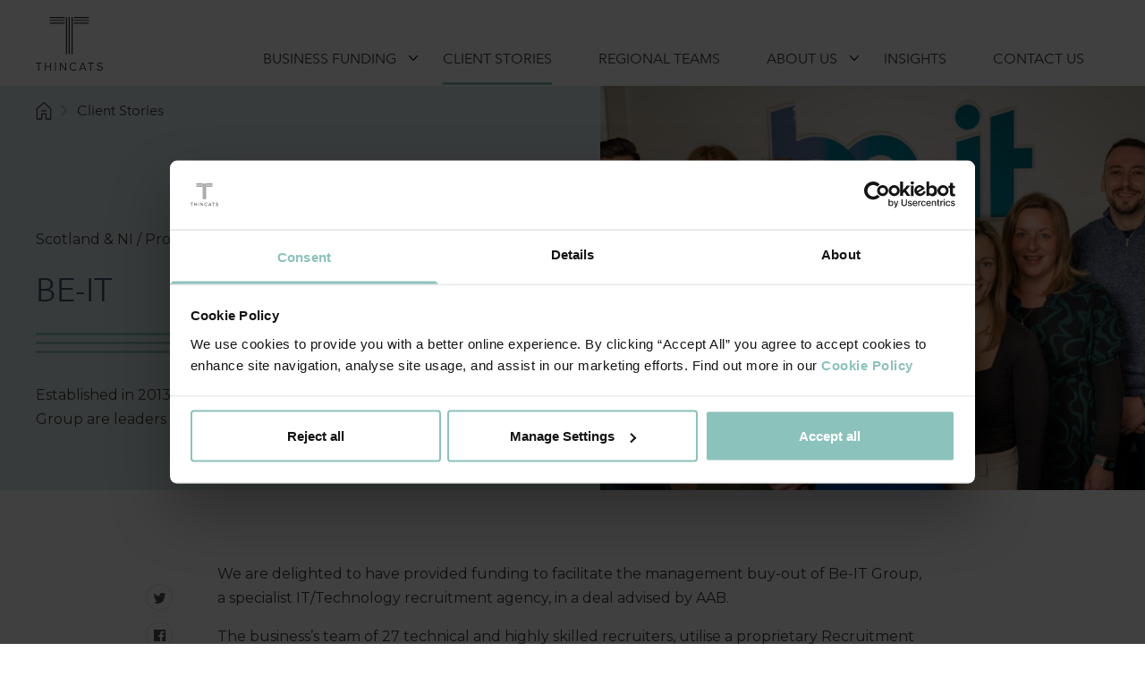

--- FILE ---
content_type: text/html; charset=utf-8
request_url: https://www.thincats.com/client-stories/be-it
body_size: 49043
content:
<!doctype html>
<html data-n-head-ssr lang="en-GB" data-n-head="%7B%22lang%22:%7B%22ssr%22:%22en-GB%22%7D%7D">
  <head >
    <meta data-n-head="ssr" charset="utf-8"><meta data-n-head="ssr" name="viewport" content="width=device-width, initial-scale=1"><meta data-n-head="ssr" name="title" content="Be-IT" data-hid="title"><meta data-n-head="ssr" name="description" content="Established in 2013, with offices in Glasgow, Edinburgh and Belfast, Be-IT Group are leaders in IT and Change Management recruitment." data-hid="description"><meta data-n-head="ssr" data-hid="keywords" name="keywords" content=""><meta data-n-head="ssr" property="og:type" content="article"><meta data-n-head="ssr" property="og:url" content="https://www.thincats.com/client-stories/be-it"><meta data-n-head="ssr" property="og:title" content="Be-IT"><meta data-n-head="ssr" property="og:description" content="Established in 2013, with offices in Glasgow, Edinburgh and Belfast, Be-IT Group are leaders in IT and Change Management recruitment."><meta data-n-head="ssr" property="og:image" content="https://s3-eu-west-2.amazonaws.com/thincats-cdn/public/641/984/65e/64198465eb7c6851060715.png"><meta data-n-head="ssr" name="twitter:title" content="Be-IT"><meta data-n-head="ssr" name="twitter:description" content="Established in 2013, with offices in Glasgow, Edinburgh and Belfast, Be-IT Group are leaders in IT and Change Management recruitment."><title>Be-IT | ThinCats</title><link data-n-head="ssr" rel="icon" type="image/ico" href="/favicon.ico"><link data-n-head="ssr" rel="stylesheet" href="https://fonts.googleapis.com/css2?family=Montserrat:wght@400;500;600;700&amp;display=swap" defer><link data-n-head="ssr" rel="canonical" href="https://www.thincats.com/client-stories/be-it"><link data-n-head="ssr" rel="alternate" href="https://www.thincats.com/client-stories/be-it" hreflang="en-GB"><script data-n-head="ssr" src="https://platform.linkedin.com/in.js" defer></script><script data-n-head="ssr" src="https://cdn.jotfor.ms/s/umd/latest/for-form-embed-handler.js"></script><script data-n-head="ssr" data-hid="gtm-script">if(!window._gtm_init){window._gtm_init=1;(function(w,n,d,m,e,p){w[d]=(w[d]==1||n[d]=='yes'||n[d]==1||n[m]==1||(w[e]&&w[e][p]&&w[e][p]()))?1:0})(window,navigator,'doNotTrack','msDoNotTrack','external','msTrackingProtectionEnabled');(function(w,d,s,l,x,y){w[x]={};w._gtm_inject=function(i){if(w.doNotTrack||w[x][i])return;w[x][i]=1;w[l]=w[l]||[];w[l].push({'gtm.start':new Date().getTime(),event:'gtm.js'});var f=d.getElementsByTagName(s)[0],j=d.createElement(s);j.async=true;j.src='https://www.googletagmanager.com/gtm.js?id='+i;f.parentNode.insertBefore(j,f);}})(window,document,'script','dataLayer','_gtm_ids','_gtm_inject')}</script><link rel="preload" href="/_nuxt/6315f95.js" as="script"><link rel="preload" href="/_nuxt/4a23f05.js" as="script"><link rel="preload" href="/_nuxt/faeb65a.js" as="script"><link rel="preload" href="/_nuxt/e69f9f4.js" as="script"><style data-vue-ssr-id="17bc9ac2:0 0222883f:0 252f4f7d:0 816feeba:0 fc046382:0 b9e0b4be:0 516698b7:0 2f12232c:0 74d9095a:0 5cabb9f3:0 0cd03571:0 96053d98:0 d7d6c52e:0 7b4676ae:0 427b7ef9:0 67cdca2c:0 6f21b9ce:0 0548fb6e:0 76069173:0 771dff2b:0 bb6439be:0">/*! tailwindcss v3.3.3 | MIT License | https://tailwindcss.com*/*,:after,:before{border:0 solid;box-sizing:border-box}:after,:before{--tw-content:""}html{-webkit-text-size-adjust:100%;font-feature-settings:normal;font-family:ui-sans-serif,system-ui,-apple-system,Segoe UI,Roboto,Ubuntu,Cantarell,Noto Sans,sans-serif,BlinkMacSystemFont,"Segoe UI","Helvetica Neue",Arial,"Noto Sans","Apple Color Emoji","Segoe UI Emoji","Segoe UI Symbol","Noto Color Emoji";font-variation-settings:normal;line-height:1.5;-moz-tab-size:4;-o-tab-size:4;tab-size:4}body{line-height:inherit;margin:0}hr{border-top-width:1px;color:inherit;height:0}abbr:where([title]){text-decoration:underline;-webkit-text-decoration:underline dotted;text-decoration:underline dotted}h1,h2,h3,h4,h5,h6{font-size:inherit;font-weight:inherit}a{color:inherit;text-decoration:inherit}b,strong{font-weight:bolder}code,kbd,pre,samp{font-family:ui-monospace,SFMono-Regular,Menlo,Monaco,Consolas,"Liberation Mono","Courier New",monospace;font-size:1em}small{font-size:80%}sub,sup{font-size:75%;line-height:0;position:relative;vertical-align:baseline}sub{bottom:-.25em}sup{top:-.5em}table{border-collapse:collapse;border-color:inherit;text-indent:0}button,input,optgroup,select,textarea{font-feature-settings:inherit;color:inherit;font-family:inherit;font-size:100%;font-variation-settings:inherit;font-weight:inherit;line-height:inherit;margin:0;padding:0}button,select{text-transform:none}[type=button],[type=reset],[type=submit],button{-webkit-appearance:button;background-color:transparent;background-image:none}:-moz-focusring{outline:auto}:-moz-ui-invalid{box-shadow:none}progress{vertical-align:baseline}::-webkit-inner-spin-button,::-webkit-outer-spin-button{height:auto}[type=search]{-webkit-appearance:textfield;outline-offset:-2px}::-webkit-search-decoration{-webkit-appearance:none}::-webkit-file-upload-button{-webkit-appearance:button;font:inherit}summary{display:list-item}blockquote,dd,dl,figure,h1,h2,h3,h4,h5,h6,hr,p,pre{margin:0}fieldset{margin:0}fieldset,legend{padding:0}menu,ol,ul{list-style:none;margin:0;padding:0}dialog{padding:0}textarea{resize:vertical}input::-moz-placeholder,textarea::-moz-placeholder{color:#9ca3af;opacity:1}input::placeholder,textarea::placeholder{color:#9ca3af;opacity:1}[role=button],button{cursor:pointer}:disabled{cursor:default}audio,canvas,embed,iframe,img,object,svg,video{display:block;vertical-align:middle}img,video{height:auto;max-width:100%}[hidden]{display:none}*,:after,:before{--tw-border-spacing-x:0;--tw-border-spacing-y:0;--tw-translate-x:0;--tw-translate-y:0;--tw-rotate:0;--tw-skew-x:0;--tw-skew-y:0;--tw-scale-x:1;--tw-scale-y:1;--tw-pan-x: ;--tw-pan-y: ;--tw-pinch-zoom: ;--tw-scroll-snap-strictness:proximity;--tw-gradient-from-position: ;--tw-gradient-via-position: ;--tw-gradient-to-position: ;--tw-ordinal: ;--tw-slashed-zero: ;--tw-numeric-figure: ;--tw-numeric-spacing: ;--tw-numeric-fraction: ;--tw-ring-inset: ;--tw-ring-offset-width:0px;--tw-ring-offset-color:#fff;--tw-ring-color:rgba(59,130,246,.5);--tw-ring-offset-shadow:0 0 transparent;--tw-ring-shadow:0 0 transparent;--tw-shadow:0 0 transparent;--tw-shadow-colored:0 0 transparent;--tw-blur: ;--tw-brightness: ;--tw-contrast: ;--tw-grayscale: ;--tw-hue-rotate: ;--tw-invert: ;--tw-saturate: ;--tw-sepia: ;--tw-drop-shadow: ;--tw-backdrop-blur: ;--tw-backdrop-brightness: ;--tw-backdrop-contrast: ;--tw-backdrop-grayscale: ;--tw-backdrop-hue-rotate: ;--tw-backdrop-invert: ;--tw-backdrop-opacity: ;--tw-backdrop-saturate: ;--tw-backdrop-sepia: }::backdrop{--tw-border-spacing-x:0;--tw-border-spacing-y:0;--tw-translate-x:0;--tw-translate-y:0;--tw-rotate:0;--tw-skew-x:0;--tw-skew-y:0;--tw-scale-x:1;--tw-scale-y:1;--tw-pan-x: ;--tw-pan-y: ;--tw-pinch-zoom: ;--tw-scroll-snap-strictness:proximity;--tw-gradient-from-position: ;--tw-gradient-via-position: ;--tw-gradient-to-position: ;--tw-ordinal: ;--tw-slashed-zero: ;--tw-numeric-figure: ;--tw-numeric-spacing: ;--tw-numeric-fraction: ;--tw-ring-inset: ;--tw-ring-offset-width:0px;--tw-ring-offset-color:#fff;--tw-ring-color:rgba(59,130,246,.5);--tw-ring-offset-shadow:0 0 transparent;--tw-ring-shadow:0 0 transparent;--tw-shadow:0 0 transparent;--tw-shadow-colored:0 0 transparent;--tw-blur: ;--tw-brightness: ;--tw-contrast: ;--tw-grayscale: ;--tw-hue-rotate: ;--tw-invert: ;--tw-saturate: ;--tw-sepia: ;--tw-drop-shadow: ;--tw-backdrop-blur: ;--tw-backdrop-brightness: ;--tw-backdrop-contrast: ;--tw-backdrop-grayscale: ;--tw-backdrop-hue-rotate: ;--tw-backdrop-invert: ;--tw-backdrop-opacity: ;--tw-backdrop-saturate: ;--tw-backdrop-sepia: }.container{width:100%}@media (min-width:430px){.container{max-width:430px}}@media (min-width:768px){.container{max-width:768px}}@media (min-width:1024px){.container{max-width:1024px}}@media (min-width:1200px){.container{max-width:1200px}}@media (min-width:1800px){.container{max-width:1800px}}.pointer-events-none{pointer-events:none}.pointer-events-auto{pointer-events:auto}.visible{visibility:visible}.invisible{visibility:hidden}.static{position:static}.fixed{position:fixed}.absolute{position:absolute}.relative{position:relative}.inset-0{bottom:0;left:0;right:0;top:0}.-bottom-12{bottom:-3rem}.-bottom-2{bottom:-.5rem}.-bottom-20{bottom:-5rem}.-bottom-4{bottom:-1rem}.-left-7{left:-1.75rem}.-right-4{right:-1rem}.-right-7{right:-1.75rem}.-top-24{top:-6rem}.-top-3{top:-.75rem}.-top-\[66px\]{top:-66px}.bottom-0{bottom:0}.bottom-10{bottom:2.5rem}.bottom-14{bottom:3.5rem}.bottom-18{bottom:4.5rem}.bottom-2{bottom:.5rem}.bottom-3{bottom:.75rem}.bottom-4{bottom:1rem}.bottom-6{bottom:1.5rem}.bottom-7{bottom:1.75rem}.bottom-8{bottom:2rem}.bottom-\[-8px\]{bottom:-8px}.bottom-\[1\.4rem\]{bottom:1.4rem}.bottom-\[14px\]{bottom:14px}.bottom-\[19px\]{bottom:19px}.bottom-\[26px\]{bottom:26px}.bottom-\[30px\]{bottom:30px}.left-0{left:0}.left-1{left:.25rem}.left-1\/2{left:50%}.left-10{left:2.5rem}.left-2{left:.5rem}.left-3{left:.75rem}.left-4{left:1rem}.left-5{left:1.25rem}.right-0{right:0}.right-12{right:3rem}.right-3{right:.75rem}.right-4{right:1rem}.right-8{right:2rem}.right-\[2\.75rem\]{right:2.75rem}.right-\[38px\]{right:38px}.right-\[4\.375rem\]{right:4.375rem}.right-\[52px\]{right:52px}.right-\[53px\]{right:53px}.top-0{top:0}.top-1{top:.25rem}.top-10{top:2.5rem}.top-16{top:4rem}.top-2{top:.5rem}.top-2\.5{top:.625rem}.top-3{top:.75rem}.top-4{top:1rem}.top-5{top:1.25rem}.top-7{top:1.75rem}.top-\[-2\.75rem\]{top:-2.75rem}.top-\[-3\.75rem\]{top:-3.75rem}.top-\[190px\]{top:190px}.top-\[1px\]{top:1px}.top-\[268px\]{top:268px}.top-\[275px\]{top:275px}.top-\[522px\]{top:522px}.top-\[60px\]{top:60px}.top-\[62px\]{top:62px}.top-\[75px\]{top:75px}.top-\[92px\]{top:92px}.-z-10{z-index:-10}.z-0{z-index:0}.z-10{z-index:10}.z-20{z-index:20}.z-30{z-index:30}.z-40{z-index:40}.z-50{z-index:50}.z-\[19\]{z-index:19}.z-\[20\]{z-index:20}.z-\[21\]{z-index:21}.z-\[25\]{z-index:25}.z-\[26\]{z-index:26}.z-\[29\]{z-index:29}.order-1{order:1}.order-2{order:2}.order-3{order:3}.float-right{float:right}.float-left{float:left}.clear-both{clear:both}.m-4{margin:1rem}.-mx-2{margin-left:-.5rem;margin-right:-.5rem}.-mx-4{margin-left:-1rem;margin-right:-1rem}.mx-0{margin-left:0;margin-right:0}.mx-4{margin-left:1rem;margin-right:1rem}.mx-auto{margin-left:auto;margin-right:auto}.my-0{margin-bottom:0;margin-top:0}.my-1{margin-bottom:.25rem;margin-top:.25rem}.my-10{margin-bottom:2.5rem;margin-top:2.5rem}.my-4{margin-bottom:1rem;margin-top:1rem}.my-5{margin-bottom:1.25rem;margin-top:1.25rem}.my-6{margin-bottom:1.5rem;margin-top:1.5rem}.my-8{margin-bottom:2rem;margin-top:2rem}.my-9{margin-bottom:2.25rem;margin-top:2.25rem}.my-\[48px\]{margin-bottom:48px;margin-top:48px}.my-\[72px\]{margin-bottom:72px;margin-top:72px}.-mb-2{margin-bottom:-.5rem}.-ml-4{margin-left:-1rem}.-ml-8{margin-left:-2rem}.-mr-3{margin-right:-.75rem}.-mt-28{margin-top:-7rem}.-mt-4{margin-top:-1rem}.-mt-6{margin-top:-1.5rem}.-mt-8{margin-top:-2rem}.-mt-\[4\.25rem\]{margin-top:-4.25rem}.mb-0{margin-bottom:0}.mb-1{margin-bottom:.25rem}.mb-10{margin-bottom:2.5rem}.mb-12{margin-bottom:3rem}.mb-16{margin-bottom:4rem}.mb-2{margin-bottom:.5rem}.mb-2\.5{margin-bottom:.625rem}.mb-20{margin-bottom:5rem}.mb-3{margin-bottom:.75rem}.mb-4{margin-bottom:1rem}.mb-5{margin-bottom:1.25rem}.mb-6{margin-bottom:1.5rem}.mb-7{margin-bottom:1.75rem}.mb-8{margin-bottom:2rem}.mb-9{margin-bottom:2.25rem}.mb-\[118px\]{margin-bottom:118px}.mb-\[128px\]{margin-bottom:128px}.mb-\[40px\]{margin-bottom:40px}.mb-\[48px\]{margin-bottom:48px}.mb-\[72px\]{margin-bottom:72px}.ml-0{margin-left:0}.ml-1{margin-left:.25rem}.ml-4{margin-left:1rem}.ml-40{margin-left:10rem}.ml-5{margin-left:1.25rem}.ml-auto{margin-left:auto}.mr-2{margin-right:.5rem}.mr-3{margin-right:.75rem}.mr-4{margin-right:1rem}.mr-5{margin-right:1.25rem}.mr-6{margin-right:1.5rem}.mr-8{margin-right:2rem}.mr-auto{margin-right:auto}.mt-0{margin-top:0}.mt-1{margin-top:.25rem}.mt-10{margin-top:2.5rem}.mt-12{margin-top:3rem}.mt-14{margin-top:3.5rem}.mt-16{margin-top:4rem}.mt-18{margin-top:4.5rem}.mt-2{margin-top:.5rem}.mt-20{margin-top:5rem}.mt-24{margin-top:6rem}.mt-28{margin-top:7rem}.mt-3{margin-top:.75rem}.mt-32{margin-top:8rem}.mt-34{margin-top:8.5rem}.mt-4{margin-top:1rem}.mt-40{margin-top:10rem}.mt-5{margin-top:1.25rem}.mt-6{margin-top:1.5rem}.mt-7{margin-top:1.75rem}.mt-8{margin-top:2rem}.mt-9{margin-top:2.25rem}.mt-\[-112px\]{margin-top:-112px}.mt-\[-220px\]{margin-top:-220px}.mt-\[-240px\]{margin-top:-240px}.mt-\[-35px\]{margin-top:-35px}.mt-\[-48px\]{margin-top:-48px}.mt-\[-68px\]{margin-top:-68px}.mt-\[-72px\]{margin-top:-72px}.mt-\[-92px\]{margin-top:-92px}.mt-\[120px\]{margin-top:120px}.mt-\[140px\]{margin-top:140px}.mt-\[22px\]{margin-top:22px}.mt-\[32px\]{margin-top:32px}.mt-\[36px\]{margin-top:36px}.mt-\[460px\]{margin-top:460px}.mt-\[48px\]{margin-top:48px}.mt-\[5\.3rem\]{margin-top:5.3rem}.mt-\[7\.5rem\]{margin-top:7.5rem}.mt-\[72px\]{margin-top:72px}.mt-auto{margin-top:auto}.box-content{box-sizing:content-box}.line-clamp-2{-webkit-line-clamp:2}.line-clamp-2,.line-clamp-3{-webkit-box-orient:vertical;display:-webkit-box;overflow:hidden}.line-clamp-3{-webkit-line-clamp:3}.block{display:block}.inline-block{display:inline-block}.inline{display:inline}.flex{display:flex}.grid{display:grid}.hidden{display:none}.aspect-1300-729{aspect-ratio:1300/729}.aspect-\[2294\/1353\]{aspect-ratio:2294/1353}.aspect-\[325\/270\]{aspect-ratio:325/270}.aspect-\[326\/257\]{aspect-ratio:326/257}.aspect-\[800\/646\]{aspect-ratio:800/646}.aspect-square{aspect-ratio:1/1}.\!h-auto{height:auto!important}.h-0{height:0}.h-0\.5{height:.125rem}.h-1{height:.25rem}.h-1\.5{height:.375rem}.h-1\/2{height:50%}.h-10{height:2.5rem}.h-12{height:3rem}.h-20{height:5rem}.h-24{height:6rem}.h-3{height:.75rem}.h-36{height:9rem}.h-4{height:1rem}.h-6{height:1.5rem}.h-7{height:1.75rem}.h-8{height:2rem}.h-\[10px\]{height:10px}.h-\[13px\]{height:13px}.h-\[140px\]{height:140px}.h-\[17px\]{height:17px}.h-\[180px\]{height:180px}.h-\[18px\]{height:18px}.h-\[19px\]{height:19px}.h-\[208px\]{height:208px}.h-\[20px\]{height:20px}.h-\[216px\]{height:216px}.h-\[240px\]{height:240px}.h-\[24px\]{height:24px}.h-\[253px\]{height:253px}.h-\[25px\]{height:25px}.h-\[260px\]{height:260px}.h-\[272px\]{height:272px}.h-\[27px\]{height:27px}.h-\[282px\]{height:282px}.h-\[29px\]{height:29px}.h-\[30\%\]{height:30%}.h-\[30px\]{height:30px}.h-\[310px\]{height:310px}.h-\[34px\]{height:34px}.h-\[380px\]{height:380px}.h-\[3px\]{height:3px}.h-\[40px\]{height:40px}.h-\[440px\]{height:440px}.h-\[452px\]{height:452px}.h-\[470px\]{height:470px}.h-\[48\%\]{height:48%}.h-\[480px\]{height:480px}.h-\[50\%\]{height:50%}.h-\[500px\]{height:500px}.h-\[512px\]{height:512px}.h-\[51px\]{height:51px}.h-\[52\%\]{height:52%}.h-\[52px\]{height:52px}.h-\[540px\]{height:540px}.h-\[54px\]{height:54px}.h-\[597px\]{height:597px}.h-\[60\%\]{height:60%}.h-\[72px\]{height:72px}.h-\[745px\]{height:745px}.h-\[75\%\]{height:75%}.h-\[8px\]{height:8px}.h-auto{height:auto}.h-full{height:100%}.h-screen{height:100vh}.max-h-\[200px\]{max-height:200px}.max-h-\[50px\]{max-height:50px}.max-h-\[512px\]{max-height:512px}.max-h-\[600px\]{max-height:600px}.min-h-\[140px\]{min-height:140px}.min-h-\[40px\]{min-height:40px}.min-h-\[41px\]{min-height:41px}.min-h-\[557px\]{min-height:557px}.min-h-screen{min-height:100vh}.\!w-auto{width:auto!important}.w-0{width:0}.w-1\/2{width:50%}.w-1\/3{width:33.333333%}.w-1\/4{width:25%}.w-1\/5{width:20%}.w-10{width:2.5rem}.w-11\/12{width:91.666667%}.w-12{width:3rem}.w-14{width:3.5rem}.w-2\/12{width:16.666667%}.w-2\/3{width:66.666667%}.w-2\/5{width:40%}.w-20{width:5rem}.w-3{width:.75rem}.w-3\/12{width:25%}.w-3\/4{width:75%}.w-3\/5{width:60%}.w-4{width:1rem}.w-4\/5{width:80%}.w-5{width:1.25rem}.w-5\/12{width:41.666667%}.w-6{width:1.5rem}.w-7{width:1.75rem}.w-8{width:2rem}.w-80{width:20rem}.w-9\/12{width:75%}.w-\[100px\]{width:100px}.w-\[155px\]{width:155px}.w-\[165px\]{width:165px}.w-\[18px\]{width:18px}.w-\[196px\]{width:196px}.w-\[20\%\]{width:20%}.w-\[200px\]{width:200px}.w-\[20px\]{width:20px}.w-\[220px\]{width:220px}.w-\[236px\]{width:236px}.w-\[262px\]{width:262px}.w-\[270px\]{width:270px}.w-\[280px\]{width:280px}.w-\[281px\]{width:281px}.w-\[30\%\]{width:30%}.w-\[300\%\]{width:300%}.w-\[30px\]{width:30px}.w-\[326px\]{width:326px}.w-\[35\%\]{width:35%}.w-\[350px\]{width:350px}.w-\[40px\]{width:40px}.w-\[450px\]{width:450px}.w-\[51px\]{width:51px}.w-\[588px\]{width:588px}.w-\[60\%\]{width:60%}.w-\[616px\]{width:616px}.w-\[6px\]{width:6px}.w-\[75\%\]{width:75%}.w-\[80\%\]{width:80%}.w-\[calc\(100\%_\+_16px\)\]{width:calc(100% + 16px)}.w-\[calc\(100\%_-_100px\)\]{width:calc(100% - 100px)}.w-\[calc\(100\%_-_16px\)\]{width:calc(100% - 16px)}.w-\[calc\(100\%_-_32px\)\]{width:calc(100% - 32px)}.w-\[calc\(100\%_-_48px\)\]{width:calc(100% - 48px)}.w-auto{width:auto}.w-full{width:100%}.w-screen{width:100vw}.min-w-\[107px\]{min-width:107px}.min-w-\[280px\]{min-width:280px}.min-w-\[414px\]{min-width:414px}.max-w-\[1000px\]{max-width:1000px}.max-w-\[1080px\]{max-width:1080px}.max-w-\[1200px\]{max-width:1200px}.max-w-\[1346px\]{max-width:1346px}.max-w-\[1594px\]{max-width:1594px}.max-w-\[200px\]{max-width:200px}.max-w-\[320px\]{max-width:320px}.max-w-\[364px\]{max-width:364px}.max-w-\[395px\]{max-width:395px}.max-w-\[447px\]{max-width:447px}.max-w-\[455px\]{max-width:455px}.max-w-\[488px\]{max-width:488px}.max-w-\[567px\]{max-width:567px}.max-w-\[894px\]{max-width:894px}.max-w-\[950px\]{max-width:950px}.max-w-none{max-width:none}.flex-1{flex:1 1 0%}.flex-none{flex:none}.flex-shrink-0{flex-shrink:0}.flex-grow{flex-grow:1}.basis-14{flex-basis:3.5rem}.basis-\[calc\(100\%_-_3\.5rem\)\]{flex-basis:calc(100% - 3.5rem)}.basis-\[fit-content\]{flex-basis:fit-content}.basis-full{flex-basis:100%}.origin-center{transform-origin:center}.-translate-x-1\/2{--tw-translate-x:-50%;transform:translate(-50%,var(--tw-translate-y)) rotate(var(--tw-rotate)) skewX(var(--tw-skew-x)) skewY(var(--tw-skew-y)) scaleX(var(--tw-scale-x)) scaleY(var(--tw-scale-y));transform:translate(var(--tw-translate-x),var(--tw-translate-y)) rotate(var(--tw-rotate)) skewX(var(--tw-skew-x)) skewY(var(--tw-skew-y)) scaleX(var(--tw-scale-x)) scaleY(var(--tw-scale-y))}.translate-y-0{--tw-translate-y:0px;transform:translate(var(--tw-translate-x)) rotate(var(--tw-rotate)) skewX(var(--tw-skew-x)) skewY(var(--tw-skew-y)) scaleX(var(--tw-scale-x)) scaleY(var(--tw-scale-y));transform:translate(var(--tw-translate-x),var(--tw-translate-y)) rotate(var(--tw-rotate)) skewX(var(--tw-skew-x)) skewY(var(--tw-skew-y)) scaleX(var(--tw-scale-x)) scaleY(var(--tw-scale-y))}.translate-y-12{--tw-translate-y:3rem;transform:translate(var(--tw-translate-x),3rem) rotate(var(--tw-rotate)) skewX(var(--tw-skew-x)) skewY(var(--tw-skew-y)) scaleX(var(--tw-scale-x)) scaleY(var(--tw-scale-y));transform:translate(var(--tw-translate-x),var(--tw-translate-y)) rotate(var(--tw-rotate)) skewX(var(--tw-skew-x)) skewY(var(--tw-skew-y)) scaleX(var(--tw-scale-x)) scaleY(var(--tw-scale-y))}.translate-y-4{--tw-translate-y:1rem;transform:translate(var(--tw-translate-x),1rem) rotate(var(--tw-rotate)) skewX(var(--tw-skew-x)) skewY(var(--tw-skew-y)) scaleX(var(--tw-scale-x)) scaleY(var(--tw-scale-y));transform:translate(var(--tw-translate-x),var(--tw-translate-y)) rotate(var(--tw-rotate)) skewX(var(--tw-skew-x)) skewY(var(--tw-skew-y)) scaleX(var(--tw-scale-x)) scaleY(var(--tw-scale-y))}.-rotate-90{--tw-rotate:-90deg;transform:translate(var(--tw-translate-x),var(--tw-translate-y)) rotate(-90deg) skewX(var(--tw-skew-x)) skewY(var(--tw-skew-y)) scaleX(var(--tw-scale-x)) scaleY(var(--tw-scale-y));transform:translate(var(--tw-translate-x),var(--tw-translate-y)) rotate(var(--tw-rotate)) skewX(var(--tw-skew-x)) skewY(var(--tw-skew-y)) scaleX(var(--tw-scale-x)) scaleY(var(--tw-scale-y))}.rotate-0{--tw-rotate:0deg;transform:translate(var(--tw-translate-x),var(--tw-translate-y)) rotate(0deg) skewX(var(--tw-skew-x)) skewY(var(--tw-skew-y)) scaleX(var(--tw-scale-x)) scaleY(var(--tw-scale-y));transform:translate(var(--tw-translate-x),var(--tw-translate-y)) rotate(var(--tw-rotate)) skewX(var(--tw-skew-x)) skewY(var(--tw-skew-y)) scaleX(var(--tw-scale-x)) scaleY(var(--tw-scale-y))}.rotate-180{--tw-rotate:180deg;transform:translate(var(--tw-translate-x),var(--tw-translate-y)) rotate(180deg) skewX(var(--tw-skew-x)) skewY(var(--tw-skew-y)) scaleX(var(--tw-scale-x)) scaleY(var(--tw-scale-y));transform:translate(var(--tw-translate-x),var(--tw-translate-y)) rotate(var(--tw-rotate)) skewX(var(--tw-skew-x)) skewY(var(--tw-skew-y)) scaleX(var(--tw-scale-x)) scaleY(var(--tw-scale-y))}.rotate-45{--tw-rotate:45deg;transform:translate(var(--tw-translate-x),var(--tw-translate-y)) rotate(45deg) skewX(var(--tw-skew-x)) skewY(var(--tw-skew-y)) scaleX(var(--tw-scale-x)) scaleY(var(--tw-scale-y));transform:translate(var(--tw-translate-x),var(--tw-translate-y)) rotate(var(--tw-rotate)) skewX(var(--tw-skew-x)) skewY(var(--tw-skew-y)) scaleX(var(--tw-scale-x)) scaleY(var(--tw-scale-y))}.rotate-90{--tw-rotate:90deg;transform:translate(var(--tw-translate-x),var(--tw-translate-y)) rotate(90deg) skewX(var(--tw-skew-x)) skewY(var(--tw-skew-y)) scaleX(var(--tw-scale-x)) scaleY(var(--tw-scale-y));transform:translate(var(--tw-translate-x),var(--tw-translate-y)) rotate(var(--tw-rotate)) skewX(var(--tw-skew-x)) skewY(var(--tw-skew-y)) scaleX(var(--tw-scale-x)) scaleY(var(--tw-scale-y))}.scale-x-\[-1\]{--tw-scale-x:-1;transform:translate(var(--tw-translate-x),var(--tw-translate-y)) rotate(var(--tw-rotate)) skewX(var(--tw-skew-x)) skewY(var(--tw-skew-y)) scaleX(-1) scaleY(var(--tw-scale-y))}.scale-x-\[-1\],.transform{transform:translate(var(--tw-translate-x),var(--tw-translate-y)) rotate(var(--tw-rotate)) skewX(var(--tw-skew-x)) skewY(var(--tw-skew-y)) scaleX(var(--tw-scale-x)) scaleY(var(--tw-scale-y))}.cursor-default{cursor:default}.cursor-grab{cursor:grab}.cursor-not-allowed{cursor:not-allowed}.cursor-pointer{cursor:pointer}.resize{resize:both}.auto-rows-\[200px\]{grid-auto-rows:200px}.auto-rows-auto{grid-auto-rows:auto}.auto-rows-fr{grid-auto-rows:minmax(0,1fr)}.grid-cols-1{grid-template-columns:repeat(1,minmax(0,1fr))}.grid-cols-2{grid-template-columns:repeat(2,minmax(0,1fr))}.flex-row-reverse{flex-direction:row-reverse}.flex-col{flex-direction:column}.flex-col-reverse{flex-direction:column-reverse}.flex-wrap{flex-wrap:wrap}.flex-wrap-reverse{flex-wrap:wrap-reverse}.place-content-center{align-content:center;justify-content:center;place-content:center}.content-stretch{align-content:stretch}.items-start{align-items:flex-start}.items-end{align-items:flex-end}.items-center{align-items:center}.items-stretch{align-items:stretch}.justify-end{justify-content:flex-end}.justify-center{justify-content:center}.justify-between{justify-content:space-between}.justify-items-stretch{justify-items:stretch}.gap-16{gap:4rem}.gap-2{gap:.5rem}.gap-3{gap:.75rem}.gap-4{gap:1rem}.gap-5{gap:1.25rem}.gap-6{gap:1.5rem}.gap-8{gap:2rem}.gap-\[10px\]{gap:10px}.gap-\[14px\]{gap:14px}.gap-x-4{-moz-column-gap:1rem;column-gap:1rem}.gap-x-5{-moz-column-gap:1.25rem;column-gap:1.25rem}.gap-x-\[26px\]{-moz-column-gap:26px;column-gap:26px}.gap-y-4{row-gap:1rem}.gap-y-6{row-gap:1.5rem}.gap-y-\[26px\]{row-gap:26px}.gap-y-\[70px\]{row-gap:70px}.self-end{align-self:flex-end}.self-center{align-self:center}.justify-self-end{justify-self:end}.overflow-hidden{overflow:hidden}.overflow-clip{overflow:clip}.overflow-visible{overflow:visible}.overflow-x-auto{overflow-x:auto}.overflow-y-auto{overflow-y:auto}.overflow-y-hidden{overflow-y:hidden}.overflow-x-visible{overflow-x:visible}.overflow-y-visible{overflow-y:visible}.overflow-x-scroll{overflow-x:scroll}.overflow-y-scroll{overflow-y:scroll}.whitespace-nowrap{white-space:nowrap}.rounded{border-radius:.25rem}.rounded-full{border-radius:9999px}.rounded-lg{border-radius:.5rem}.border{border-width:1px}.border-2{border-width:2px}.border-\[1px\]{border-width:1px}.border-b{border-bottom-width:1px}.border-b-2{border-bottom-width:2px}.border-b-\[1px\]{border-bottom-width:1px}.border-l-2{border-left-width:2px}.border-t{border-top-width:1px}.border-t-2{border-top-width:2px}.border-none{border-style:none}.border-black{--tw-border-opacity:1;border-color:#000;border-color:rgba(0,0,0,var(--tw-border-opacity))}.border-charcoalGrey{--tw-border-opacity:1;border-color:#3c3c3a;border-color:rgba(60,60,58,var(--tw-border-opacity))}.border-crocus{--tw-border-opacity:1;border-color:#e9e7f2;border-color:rgba(233,231,242,var(--tw-border-opacity))}.border-dijon{--tw-border-opacity:1;border-color:#fbf3de;border-color:rgba(251,243,222,var(--tw-border-opacity))}.border-duckEggBlue{--tw-border-opacity:1;border-color:#dfeceb;border-color:rgba(223,236,235,var(--tw-border-opacity))}.border-duckEggBlue-200{--tw-border-opacity:1;border-color:#8cc2bc;border-color:rgba(140,194,188,var(--tw-border-opacity))}.border-duckEggBlue-300{--tw-border-opacity:1;border-color:#4e847e;border-color:rgba(78,132,126,var(--tw-border-opacity))}.border-duskPink{--tw-border-opacity:1;border-color:#f9f2f1;border-color:rgba(249,242,241,var(--tw-border-opacity))}.border-heather{--tw-border-opacity:1;border-color:#f6ebf7;border-color:rgba(246,235,247,var(--tw-border-opacity))}.border-lightGrey{--tw-border-opacity:1;border-color:#ddd;border-color:rgba(221,221,221,var(--tw-border-opacity))}.border-lilac{--tw-border-opacity:1;border-color:#e7edf7;border-color:rgba(231,237,247,var(--tw-border-opacity))}.border-lime{--tw-border-opacity:1;border-color:#f8faee;border-color:rgba(248,250,238,var(--tw-border-opacity))}.border-mint{--tw-border-opacity:1;border-color:#e9faf2;border-color:rgba(233,250,242,var(--tw-border-opacity))}.border-peach{--tw-border-opacity:1;border-color:#fcf0ea;border-color:rgba(252,240,234,var(--tw-border-opacity))}.border-petrolBlue{--tw-border-opacity:1;border-color:#41586e;border-color:rgba(65,88,110,var(--tw-border-opacity))}.border-pistachio{--tw-border-opacity:1;border-color:#e4f0e7;border-color:rgba(228,240,231,var(--tw-border-opacity))}.border-stone{--tw-border-opacity:1;border-color:#f3f3f4;border-color:rgba(243,243,244,var(--tw-border-opacity))}.border-stone-100{--tw-border-opacity:1;border-color:#ebeaed;border-color:rgba(235,234,237,var(--tw-border-opacity))}.border-tcBlue-100{--tw-border-opacity:1;border-color:#41586e;border-color:rgba(65,88,110,var(--tw-border-opacity))}.border-tcCrocus-200{--tw-border-opacity:1;border-color:#dbd7e9;border-color:rgba(219,215,233,var(--tw-border-opacity))}.border-tcDijon-200{--tw-border-opacity:1;border-color:#f9ecc8;border-color:rgba(249,236,200,var(--tw-border-opacity))}.border-tcDuckEggBlue-200{--tw-border-opacity:1;border-color:#cae0dd;border-color:rgba(202,224,221,var(--tw-border-opacity))}.border-tcDuckEggBlue-400{--tw-border-opacity:1;border-color:#4e847e;border-color:rgba(78,132,126,var(--tw-border-opacity))}.border-tcGrey-100{--tw-border-opacity:1;border-color:#3c3c3a;border-color:rgba(60,60,58,var(--tw-border-opacity))}.border-tcGrey-50{--tw-border-opacity:1;border-color:#979797;border-color:rgba(151,151,151,var(--tw-border-opacity))}.border-tcHeather-200{--tw-border-opacity:1;border-color:#f0def2;border-color:rgba(240,222,242,var(--tw-border-opacity))}.border-tcLilac-200{--tw-border-opacity:1;border-color:#d7e1f1;border-color:rgba(215,225,241,var(--tw-border-opacity))}.border-tcLime-200{--tw-border-opacity:1;border-color:#f4f6e2;border-color:rgba(244,246,226,var(--tw-border-opacity))}.border-tcMint-200{--tw-border-opacity:1;border-color:#dbf6e9;border-color:rgba(219,246,233,var(--tw-border-opacity))}.border-tcPistachio-200{--tw-border-opacity:1;border-color:#d3e6d8;border-color:rgba(211,230,216,var(--tw-border-opacity))}.border-terracotta{--tw-border-opacity:1;border-color:#ede6de;border-color:rgba(237,230,222,var(--tw-border-opacity))}.border-transparent{border-color:hsla(0,0%,100%,0)}.border-white{--tw-border-opacity:1;border-color:#fff;border-color:rgba(255,255,255,var(--tw-border-opacity))}.border-b-duckEggBlue-200{--tw-border-opacity:1;border-bottom-color:#8cc2bc;border-bottom-color:rgba(140,194,188,var(--tw-border-opacity))}.border-opacity-100{--tw-border-opacity:1}.border-opacity-30{--tw-border-opacity:0.3}.bg-black{--tw-bg-opacity:1;background-color:#000;background-color:rgba(0,0,0,var(--tw-bg-opacity))}.bg-charcoalGrey{--tw-bg-opacity:1;background-color:#3c3c3a;background-color:rgba(60,60,58,var(--tw-bg-opacity))}.bg-crocus{--tw-bg-opacity:1;background-color:#e9e7f2;background-color:rgba(233,231,242,var(--tw-bg-opacity))}.bg-crocus-100{--tw-bg-opacity:1;background-color:#dbd7e9;background-color:rgba(219,215,233,var(--tw-bg-opacity))}.bg-crocus-200{--tw-bg-opacity:1;background-color:#b9aed6;background-color:rgba(185,174,214,var(--tw-bg-opacity))}.bg-crocus-300{--tw-bg-opacity:1;background-color:#695c97;background-color:rgba(105,92,151,var(--tw-bg-opacity))}.bg-dijon{--tw-bg-opacity:1;background-color:#fbf3de;background-color:rgba(251,243,222,var(--tw-bg-opacity))}.bg-dijon-200{--tw-bg-opacity:1;background-color:#f7d986;background-color:rgba(247,217,134,var(--tw-bg-opacity))}.bg-duckEggBlue{--tw-bg-opacity:1;background-color:#dfeceb;background-color:rgba(223,236,235,var(--tw-bg-opacity))}.bg-duckEggBlue-100{--tw-bg-opacity:1;background-color:#cae0dd;background-color:rgba(202,224,221,var(--tw-bg-opacity))}.bg-duckEggBlue-200{--tw-bg-opacity:1;background-color:#8cc2bc;background-color:rgba(140,194,188,var(--tw-bg-opacity))}.bg-duckEggBlue-300{--tw-bg-opacity:1;background-color:#4e847e;background-color:rgba(78,132,126,var(--tw-bg-opacity))}.bg-duskPink{--tw-bg-opacity:1;background-color:#f9f2f1;background-color:rgba(249,242,241,var(--tw-bg-opacity))}.bg-duskPink-100{--tw-bg-opacity:1;background-color:#f6e9e8;background-color:rgba(246,233,232,var(--tw-bg-opacity))}.bg-duskPink-200{--tw-bg-opacity:1;background-color:#ecd4d1;background-color:rgba(236,212,209,var(--tw-bg-opacity))}.bg-heather{--tw-bg-opacity:1;background-color:#f6ebf7;background-color:rgba(246,235,247,var(--tw-bg-opacity))}.bg-lightGrey{--tw-bg-opacity:1;background-color:#ddd;background-color:rgba(221,221,221,var(--tw-bg-opacity))}.bg-lilac{--tw-bg-opacity:1;background-color:#e7edf7;background-color:rgba(231,237,247,var(--tw-bg-opacity))}.bg-lilac-100{--tw-bg-opacity:1;background-color:#d7e1f1;background-color:rgba(215,225,241,var(--tw-bg-opacity))}.bg-lilac-200{--tw-bg-opacity:1;background-color:#abc3e7;background-color:rgba(171,195,231,var(--tw-bg-opacity))}.bg-lilac-300{--tw-bg-opacity:1;background-color:#4a72b0;background-color:rgba(74,114,176,var(--tw-bg-opacity))}.bg-lime{--tw-bg-opacity:1;background-color:#f8faee;background-color:rgba(248,250,238,var(--tw-bg-opacity))}.bg-lime-200{--tw-bg-opacity:1;background-color:#e7eec2;background-color:rgba(231,238,194,var(--tw-bg-opacity))}.bg-mint{--tw-bg-opacity:1;background-color:#e9faf2;background-color:rgba(233,250,242,var(--tw-bg-opacity))}.bg-peach{--tw-bg-opacity:1;background-color:#fcf0ea;background-color:rgba(252,240,234,var(--tw-bg-opacity))}.bg-peach-100{--tw-bg-opacity:1;background-color:#f9e5dc;background-color:rgba(249,229,220,var(--tw-bg-opacity))}.bg-peach-200{--tw-bg-opacity:1;background-color:#f4ccb9;background-color:rgba(244,204,185,var(--tw-bg-opacity))}.bg-petrolBlue{--tw-bg-opacity:1;background-color:#41586e;background-color:rgba(65,88,110,var(--tw-bg-opacity))}.bg-pistachio{--tw-bg-opacity:1;background-color:#e4f0e7;background-color:rgba(228,240,231,var(--tw-bg-opacity))}.bg-pistachio-100{--tw-bg-opacity:1;background-color:#d3e6d8;background-color:rgba(211,230,216,var(--tw-bg-opacity))}.bg-pistachio-200{--tw-bg-opacity:1;background-color:#9dd0ae;background-color:rgba(157,208,174,var(--tw-bg-opacity))}.bg-pistachio-300{--tw-bg-opacity:1;background-color:#696;background-color:rgba(102,153,102,var(--tw-bg-opacity))}.bg-stone{--tw-bg-opacity:1;background-color:#f3f3f4;background-color:rgba(243,243,244,var(--tw-bg-opacity))}.bg-tcBlue-100{--tw-bg-opacity:1;background-color:#41586e;background-color:rgba(65,88,110,var(--tw-bg-opacity))}.bg-tcCrocus-200{--tw-bg-opacity:1;background-color:#dbd7e9;background-color:rgba(219,215,233,var(--tw-bg-opacity))}.bg-tcCrocus-300{--tw-bg-opacity:1;background-color:#b9aed6;background-color:rgba(185,174,214,var(--tw-bg-opacity))}.bg-tcCrocus-400{--tw-bg-opacity:1;background-color:#695c97;background-color:rgba(105,92,151,var(--tw-bg-opacity))}.bg-tcDijon-200{--tw-bg-opacity:1;background-color:#f9ecc8;background-color:rgba(249,236,200,var(--tw-bg-opacity))}.bg-tcDijon-400{--tw-bg-opacity:1;background-color:#f2b725;background-color:rgba(242,183,37,var(--tw-bg-opacity))}.bg-tcDuckEggBlue-100{--tw-bg-opacity:1;background-color:#dfeceb;background-color:rgba(223,236,235,var(--tw-bg-opacity))}.bg-tcDuckEggBlue-200{--tw-bg-opacity:1;background-color:#cae0dd;background-color:rgba(202,224,221,var(--tw-bg-opacity))}.bg-tcDuckEggBlue-400{--tw-bg-opacity:1;background-color:#4e847e;background-color:rgba(78,132,126,var(--tw-bg-opacity))}.bg-tcDuskPink-100{--tw-bg-opacity:1;background-color:#f9f2f1;background-color:rgba(249,242,241,var(--tw-bg-opacity))}.bg-tcDuskPink-400{--tw-bg-opacity:1;background-color:#d85656;background-color:rgba(216,86,86,var(--tw-bg-opacity))}.bg-tcHeather-200{--tw-bg-opacity:1;background-color:#f0def2;background-color:rgba(240,222,242,var(--tw-bg-opacity))}.bg-tcHeather-400{--tw-bg-opacity:1;background-color:#cb61d1;background-color:rgba(203,97,209,var(--tw-bg-opacity))}.bg-tcLight-100{--tw-bg-opacity:1;background-color:#ddedec;background-color:rgba(221,237,236,var(--tw-bg-opacity))}.bg-tcLight-50{--tw-bg-opacity:1;background-color:#f5f9f9;background-color:rgba(245,249,249,var(--tw-bg-opacity))}.bg-tcLilac-200{--tw-bg-opacity:1;background-color:#d7e1f1;background-color:rgba(215,225,241,var(--tw-bg-opacity))}.bg-tcLilac-300{--tw-bg-opacity:1;background-color:#abc3e7;background-color:rgba(171,195,231,var(--tw-bg-opacity))}.bg-tcLilac-400{--tw-bg-opacity:1;background-color:#695c97;background-color:rgba(105,92,151,var(--tw-bg-opacity))}.bg-tcLime-200{--tw-bg-opacity:1;background-color:#f4f6e2;background-color:rgba(244,246,226,var(--tw-bg-opacity))}.bg-tcLime-400{--tw-bg-opacity:1;background-color:#b8c93f;background-color:rgba(184,201,63,var(--tw-bg-opacity))}.bg-tcMint-200{--tw-bg-opacity:1;background-color:#dbf6e9;background-color:rgba(219,246,233,var(--tw-bg-opacity))}.bg-tcMint-400{--tw-bg-opacity:1;background-color:#4ec48c;background-color:rgba(78,196,140,var(--tw-bg-opacity))}.bg-tcPeach-200{--tw-bg-opacity:1;background-color:#f9e5dc;background-color:rgba(249,229,220,var(--tw-bg-opacity))}.bg-tcPeach-400{--tw-bg-opacity:1;background-color:#f98962;background-color:rgba(249,137,98,var(--tw-bg-opacity))}.bg-tcPistachio-200{--tw-bg-opacity:1;background-color:#d3e6d8;background-color:rgba(211,230,216,var(--tw-bg-opacity))}.bg-tcPistachio-400{--tw-bg-opacity:1;background-color:#696;background-color:rgba(102,153,102,var(--tw-bg-opacity))}.bg-tcStone-400{--tw-bg-opacity:1;background-color:#8f859e;background-color:rgba(143,133,158,var(--tw-bg-opacity))}.bg-tcTerracotta-400{--tw-bg-opacity:1;background-color:#d37a31;background-color:rgba(211,122,49,var(--tw-bg-opacity))}.bg-terracotta{--tw-bg-opacity:1;background-color:#ede6de;background-color:rgba(237,230,222,var(--tw-bg-opacity))}.bg-transparent{background-color:hsla(0,0%,100%,0)}.bg-white{--tw-bg-opacity:1;background-color:#fff;background-color:rgba(255,255,255,var(--tw-bg-opacity))}.bg-opacity-10{--tw-bg-opacity:0.1}.bg-opacity-20{--tw-bg-opacity:0.2}.bg-opacity-30{--tw-bg-opacity:0.3}.bg-opacity-50{--tw-bg-opacity:0.5}.bg-\[url\(\'\/images\/play-btn\.svg\'\)\]{background-image:url(/images/play-btn.svg)}.bg-cover{background-size:cover}.bg-no-repeat{background-repeat:no-repeat}.fill-\[\#3C3C3A\]{fill:#3c3c3a}.fill-black{fill:#000}.fill-charcoalGrey{fill:#3c3c3a}.fill-crocus{fill:#e9e7f2}.fill-dijon{fill:#fbf3de}.fill-duckEggBlue{fill:#dfeceb}.fill-duckEggBlue-300{fill:#4e847e}.fill-dusk{fill:#41586e}.fill-duskPink{fill:#f9f2f1}.fill-heather{fill:#f6ebf7}.fill-lightGrey{fill:#ddd}.fill-lilac{fill:#e7edf7}.fill-lime{fill:#f8faee}.fill-mint{fill:#e9faf2}.fill-peach{fill:#fcf0ea}.fill-petrolBlue{fill:#41586e}.fill-pistachio{fill:#e4f0e7}.fill-stone{fill:#f3f3f4}.fill-terracotta{fill:#ede6de}.fill-transparent{fill:hsla(0,0%,100%,0)}.fill-white{fill:#fff}.stroke-black{stroke:#000}.stroke-charcoalGrey{stroke:#3c3c3a}.stroke-crocus{stroke:#e9e7f2}.stroke-crocus-200{stroke:#b9aed6}.stroke-dijon{stroke:#fbf3de}.stroke-duckEggBlue{stroke:#dfeceb}.stroke-duckEggBlue-200{stroke:#8cc2bc}.stroke-duckEggBlue-300{stroke:#4e847e}.stroke-duskPink{stroke:#f9f2f1}.stroke-heather{stroke:#f6ebf7}.stroke-lightGrey{stroke:#ddd}.stroke-lilac{stroke:#e7edf7}.stroke-lilac-200{stroke:#abc3e7}.stroke-lime{stroke:#f8faee}.stroke-mint{stroke:#e9faf2}.stroke-peach{stroke:#fcf0ea}.stroke-petrolBlue{stroke:#41586e}.stroke-pistachio{stroke:#e4f0e7}.stroke-stone{stroke:#f3f3f4}.stroke-terracotta{stroke:#ede6de}.stroke-transparent{stroke:hsla(0,0%,100%,0)}.stroke-white{stroke:#fff}.object-cover{-o-object-fit:cover;object-fit:cover}.object-center{-o-object-position:center;object-position:center}.object-top{-o-object-position:top;object-position:top}.p-2{padding:.5rem}.p-4{padding:1rem}.p-6{padding:1.5rem}.p-7{padding:1.75rem}.p-8{padding:2rem}.\!px-0{padding-left:0!important;padding-right:0!important}.px-0{padding-left:0;padding-right:0}.px-1{padding-left:.25rem;padding-right:.25rem}.px-2{padding-left:.5rem;padding-right:.5rem}.px-2\.5{padding-left:.625rem;padding-right:.625rem}.px-3{padding-left:.75rem;padding-right:.75rem}.px-3\.5{padding-left:.875rem;padding-right:.875rem}.px-4{padding-left:1rem;padding-right:1rem}.px-5{padding-left:1.25rem;padding-right:1.25rem}.px-6{padding-left:1.5rem;padding-right:1.5rem}.px-7{padding-left:1.75rem;padding-right:1.75rem}.px-8{padding-left:2rem;padding-right:2rem}.px-\[23px\]{padding-left:23px;padding-right:23px}.py-1{padding-bottom:.25rem;padding-top:.25rem}.py-10{padding-bottom:2.5rem;padding-top:2.5rem}.py-12{padding-bottom:3rem;padding-top:3rem}.py-14{padding-bottom:3.5rem;padding-top:3.5rem}.py-16{padding-bottom:4rem;padding-top:4rem}.py-2{padding-bottom:.5rem;padding-top:.5rem}.py-20{padding-bottom:5rem;padding-top:5rem}.py-24{padding-bottom:6rem;padding-top:6rem}.py-3{padding-bottom:.75rem;padding-top:.75rem}.py-4{padding-bottom:1rem;padding-top:1rem}.py-4\.5{padding-bottom:1.125rem;padding-top:1.125rem}.py-5{padding-bottom:1.25rem;padding-top:1.25rem}.py-6{padding-bottom:1.5rem;padding-top:1.5rem}.py-8{padding-bottom:2rem;padding-top:2rem}.py-\[10px\]{padding-bottom:10px;padding-top:10px}.py-\[1px\]{padding-bottom:1px;padding-top:1px}.py-\[2px\]{padding-bottom:2px;padding-top:2px}.py-\[4\.5rem\]{padding-bottom:4.5rem;padding-top:4.5rem}.py-\[48px\]{padding-bottom:48px;padding-top:48px}.py-\[72px\]{padding-bottom:72px;padding-top:72px}.\!pb-0{padding-bottom:0!important}.pb-0{padding-bottom:0}.pb-1{padding-bottom:.25rem}.pb-10{padding-bottom:2.5rem}.pb-16{padding-bottom:4rem}.pb-2{padding-bottom:.5rem}.pb-20{padding-bottom:5rem}.pb-24{padding-bottom:6rem}.pb-4{padding-bottom:1rem}.pb-5{padding-bottom:1.25rem}.pb-6{padding-bottom:1.5rem}.pb-7{padding-bottom:1.75rem}.pb-8{padding-bottom:2rem}.pb-\[136px\]{padding-bottom:136px}.pb-\[20px\]{padding-bottom:20px}.pb-\[285px\]{padding-bottom:285px}.pb-\[34px\]{padding-bottom:34px}.pb-\[4\.5rem\]{padding-bottom:4.5rem}.pb-\[44px\]{padding-bottom:44px}.pb-\[48px\]{padding-bottom:48px}.pb-\[50px\]{padding-bottom:50px}.pb-\[52px\]{padding-bottom:52px}.pb-\[72px\]{padding-bottom:72px}.pl-10{padding-left:2.5rem}.pl-12{padding-left:3rem}.pl-14{padding-left:3.5rem}.pl-20{padding-left:5rem}.pl-3{padding-left:.75rem}.pl-4{padding-left:1rem}.pl-5{padding-left:1.25rem}.pl-6{padding-left:1.5rem}.pl-7{padding-left:1.75rem}.pl-8{padding-left:2rem}.pr-0{padding-right:0}.pr-10{padding-right:2.5rem}.pr-13{padding-right:3.25rem}.pr-2{padding-right:.5rem}.pr-20{padding-right:5rem}.pr-24{padding-right:6rem}.pr-3{padding-right:.75rem}.pr-4{padding-right:1rem}.pr-6{padding-right:1.5rem}.pr-7{padding-right:1.75rem}.pr-8{padding-right:2rem}.pt-0{padding-top:0}.pt-1{padding-top:.25rem}.pt-10{padding-top:2.5rem}.pt-12{padding-top:3rem}.pt-13{padding-top:3.25rem}.pt-16{padding-top:4rem}.pt-2{padding-top:.5rem}.pt-20{padding-top:5rem}.pt-24{padding-top:6rem}.pt-28{padding-top:7rem}.pt-3{padding-top:.75rem}.pt-36{padding-top:9rem}.pt-4{padding-top:1rem}.pt-40{padding-top:10rem}.pt-5{padding-top:1.25rem}.pt-6{padding-top:1.5rem}.pt-8{padding-top:2rem}.pt-\[116px\]{padding-top:116px}.pt-\[120px\]{padding-top:120px}.pt-\[16px\]{padding-top:16px}.pt-\[18px\]{padding-top:18px}.pt-\[4\.5rem\]{padding-top:4.5rem}.pt-\[48px\]{padding-top:48px}.pt-\[72px\]{padding-top:72px}.pt-\[9px\]{padding-top:9px}.text-left{text-align:left}.text-center{text-align:center}.font-body{font-family:Montserrat,Helvetica Neue,Helvetica,Arial,sans-serif}.font-header{font-family:Avenir Next,Helvetica Neue,Helvetica,Arial,sans-serif}.text-s11{font-size:.6875rem}.text-s12{font-size:.75rem}.text-s14{font-size:.875rem}.text-s15{font-size:.9375rem}.text-s16{font-size:1rem}.text-s17{font-size:1.0625rem}.text-s18{font-size:1.125rem}.text-s20{font-size:1.25rem}.text-s21{font-size:1.3125rem}.text-s22{font-size:1.375rem}.text-s24{font-size:1.5rem}.text-s25{font-size:1.5625rem}.text-s26{font-size:1.625rem}.text-s27{font-size:1.6875rem}.text-s32{font-size:2rem}.text-s34{font-size:2.125rem}.text-s36{font-size:2.25rem}.text-s60{font-size:3.75rem}.text-s63{font-size:3.9375rem}.text-s9{font-size:.5625rem}.font-bold{font-weight:700}.font-medium{font-weight:500}.font-normal{font-weight:400}.font-semibold{font-weight:600}.uppercase{text-transform:uppercase}.lowercase{text-transform:lowercase}.capitalize{text-transform:capitalize}.normal-case{text-transform:none}.leading-130pc{line-height:130%}.leading-14{line-height:1.25rem}.leading-19{line-height:1.1875}.leading-20{line-height:1.25rem}.leading-24{line-height:1.75rem}.leading-26{line-height:1.625rem}.leading-27{line-height:1.6875rem}.leading-\[120\%\]{line-height:120%}.leading-\[130\%\]{line-height:130%}.leading-\[140\%\]{line-height:140%}.leading-\[150\%\]{line-height:150%}.leading-\[18\.2px\]{line-height:18.2px}.leading-\[21px\]{line-height:21px}.tracking-\[0\.7px\]{letter-spacing:.7px}.text-black{--tw-text-opacity:1;color:#000;color:rgba(0,0,0,var(--tw-text-opacity))}.text-charcoalGrey{--tw-text-opacity:1;color:#3c3c3a;color:rgba(60,60,58,var(--tw-text-opacity))}.text-crocus{--tw-text-opacity:1;color:#e9e7f2;color:rgba(233,231,242,var(--tw-text-opacity))}.text-crocus-200{--tw-text-opacity:1;color:#b9aed6;color:rgba(185,174,214,var(--tw-text-opacity))}.text-dijon{--tw-text-opacity:1;color:#fbf3de;color:rgba(251,243,222,var(--tw-text-opacity))}.text-dijon-200{--tw-text-opacity:1;color:#f7d986;color:rgba(247,217,134,var(--tw-text-opacity))}.text-duckEggBlue{--tw-text-opacity:1;color:#dfeceb;color:rgba(223,236,235,var(--tw-text-opacity))}.text-duckEggBlue-200{--tw-text-opacity:1;color:#8cc2bc;color:rgba(140,194,188,var(--tw-text-opacity))}.text-duckEggBlue-300{--tw-text-opacity:1;color:#4e847e;color:rgba(78,132,126,var(--tw-text-opacity))}.text-dusk{--tw-text-opacity:1;color:#41586e;color:rgba(65,88,110,var(--tw-text-opacity))}.text-duskPink{--tw-text-opacity:1;color:#f9f2f1;color:rgba(249,242,241,var(--tw-text-opacity))}.text-duskPink-200{--tw-text-opacity:1;color:#ecd4d1;color:rgba(236,212,209,var(--tw-text-opacity))}.text-heather{--tw-text-opacity:1;color:#f6ebf7;color:rgba(246,235,247,var(--tw-text-opacity))}.text-heather-200{--tw-text-opacity:1;color:#e1bde5;color:rgba(225,189,229,var(--tw-text-opacity))}.text-lightGrey{--tw-text-opacity:1;color:#ddd;color:rgba(221,221,221,var(--tw-text-opacity))}.text-lilac{--tw-text-opacity:1;color:#e7edf7;color:rgba(231,237,247,var(--tw-text-opacity))}.text-lilac-200{--tw-text-opacity:1;color:#abc3e7;color:rgba(171,195,231,var(--tw-text-opacity))}.text-lime{--tw-text-opacity:1;color:#f8faee;color:rgba(248,250,238,var(--tw-text-opacity))}.text-lime-200{--tw-text-opacity:1;color:#e7eec2;color:rgba(231,238,194,var(--tw-text-opacity))}.text-mint{--tw-text-opacity:1;color:#e9faf2;color:rgba(233,250,242,var(--tw-text-opacity))}.text-mint-200{--tw-text-opacity:1;color:#b9eed3;color:rgba(185,238,211,var(--tw-text-opacity))}.text-peach{--tw-text-opacity:1;color:#fcf0ea;color:rgba(252,240,234,var(--tw-text-opacity))}.text-peach-200{--tw-text-opacity:1;color:#f4ccb9;color:rgba(244,204,185,var(--tw-text-opacity))}.text-petrolBlue{--tw-text-opacity:1;color:#41586e;color:rgba(65,88,110,var(--tw-text-opacity))}.text-pistachio{--tw-text-opacity:1;color:#e4f0e7;color:rgba(228,240,231,var(--tw-text-opacity))}.text-pistachio-200{--tw-text-opacity:1;color:#9dd0ae;color:rgba(157,208,174,var(--tw-text-opacity))}.text-stone{--tw-text-opacity:1;color:#f3f3f4;color:rgba(243,243,244,var(--tw-text-opacity))}.text-stone-200{--tw-text-opacity:1;color:#d8d5db;color:rgba(216,213,219,var(--tw-text-opacity))}.text-tcBlue-100{--tw-text-opacity:1;color:#41586e;color:rgba(65,88,110,var(--tw-text-opacity))}.text-tcGrey-100{--tw-text-opacity:1;color:#3c3c3a;color:rgba(60,60,58,var(--tw-text-opacity))}.text-tcGrey-50{--tw-text-opacity:1;color:#979797;color:rgba(151,151,151,var(--tw-text-opacity))}.text-terracotta{--tw-text-opacity:1;color:#ede6de;color:rgba(237,230,222,var(--tw-text-opacity))}.text-terracotta-200{--tw-text-opacity:1;color:#c9aa8e;color:rgba(201,170,142,var(--tw-text-opacity))}.text-white{--tw-text-opacity:1;color:#fff;color:rgba(255,255,255,var(--tw-text-opacity))}.underline{text-decoration-line:underline}.opacity-0{opacity:0}.opacity-100{opacity:1}.opacity-60{opacity:.6}.opacity-80{opacity:.8}.shadow-black\/10{--tw-shadow-color:rgba(0,0,0,.1);--tw-shadow:var(--tw-shadow-colored)}.outline-none{outline:2px solid transparent;outline-offset:2px}.outline{outline-style:solid}.ring{--tw-ring-offset-shadow:var(--tw-ring-inset) 0 0 0 var(--tw-ring-offset-width) var(--tw-ring-offset-color);--tw-ring-shadow:var(--tw-ring-inset) 0 0 0 calc(3px + var(--tw-ring-offset-width)) var(--tw-ring-color);box-shadow:var(--tw-ring-inset) 0 0 0 var(--tw-ring-offset-width) var(--tw-ring-offset-color),var(--tw-ring-inset) 0 0 0 calc(3px + var(--tw-ring-offset-width)) var(--tw-ring-color),0 0 transparent;box-shadow:var(--tw-ring-offset-shadow),var(--tw-ring-shadow),var(--tw-shadow,0 0 transparent)}.blur{--tw-blur:blur(8px);filter:blur(8px) var(--tw-brightness) var(--tw-contrast) var(--tw-grayscale) var(--tw-hue-rotate) var(--tw-invert) var(--tw-saturate) var(--tw-sepia) var(--tw-drop-shadow);filter:var(--tw-blur) var(--tw-brightness) var(--tw-contrast) var(--tw-grayscale) var(--tw-hue-rotate) var(--tw-invert) var(--tw-saturate) var(--tw-sepia) var(--tw-drop-shadow)}.grayscale{--tw-grayscale:grayscale(100%);filter:var(--tw-blur) var(--tw-brightness) var(--tw-contrast) grayscale(100%) var(--tw-hue-rotate) var(--tw-invert) var(--tw-saturate) var(--tw-sepia) var(--tw-drop-shadow)}.filter,.grayscale{filter:var(--tw-blur) var(--tw-brightness) var(--tw-contrast) var(--tw-grayscale) var(--tw-hue-rotate) var(--tw-invert) var(--tw-saturate) var(--tw-sepia) var(--tw-drop-shadow)}.backdrop-blur-sm{--tw-backdrop-blur:blur(4px);-webkit-backdrop-filter:blur(4px) var(--tw-backdrop-brightness) var(--tw-backdrop-contrast) var(--tw-backdrop-grayscale) var(--tw-backdrop-hue-rotate) var(--tw-backdrop-invert) var(--tw-backdrop-opacity) var(--tw-backdrop-saturate) var(--tw-backdrop-sepia);backdrop-filter:blur(4px) var(--tw-backdrop-brightness) var(--tw-backdrop-contrast) var(--tw-backdrop-grayscale) var(--tw-backdrop-hue-rotate) var(--tw-backdrop-invert) var(--tw-backdrop-opacity) var(--tw-backdrop-saturate) var(--tw-backdrop-sepia);-webkit-backdrop-filter:var(--tw-backdrop-blur) var(--tw-backdrop-brightness) var(--tw-backdrop-contrast) var(--tw-backdrop-grayscale) var(--tw-backdrop-hue-rotate) var(--tw-backdrop-invert) var(--tw-backdrop-opacity) var(--tw-backdrop-saturate) var(--tw-backdrop-sepia);backdrop-filter:var(--tw-backdrop-blur) var(--tw-backdrop-brightness) var(--tw-backdrop-contrast) var(--tw-backdrop-grayscale) var(--tw-backdrop-hue-rotate) var(--tw-backdrop-invert) var(--tw-backdrop-opacity) var(--tw-backdrop-saturate) var(--tw-backdrop-sepia)}.transition{transition-duration:.15s;transition-property:color,background-color,border-color,text-decoration-color,fill,stroke,opacity,box-shadow,transform,filter,-webkit-backdrop-filter;transition-property:color,background-color,border-color,text-decoration-color,fill,stroke,opacity,box-shadow,transform,filter,backdrop-filter;transition-property:color,background-color,border-color,text-decoration-color,fill,stroke,opacity,box-shadow,transform,filter,backdrop-filter,-webkit-backdrop-filter;transition-timing-function:cubic-bezier(.4,0,.2,1)}.transition-\[width\]{transition-duration:.15s;transition-property:width;transition-timing-function:cubic-bezier(.4,0,.2,1)}.transition-all{transition-duration:.15s;transition-property:all;transition-timing-function:cubic-bezier(.4,0,.2,1)}.transition-colors{transition-duration:.15s;transition-property:color,background-color,border-color,text-decoration-color,fill,stroke;transition-timing-function:cubic-bezier(.4,0,.2,1)}.transition-height{transition-duration:.15s;transition-property:height;transition-timing-function:cubic-bezier(.4,0,.2,1)}.transition-opacity{transition-duration:.15s;transition-property:opacity;transition-timing-function:cubic-bezier(.4,0,.2,1)}.transition-transform{transition-duration:.15s;transition-property:transform;transition-timing-function:cubic-bezier(.4,0,.2,1)}.delay-1000{transition-delay:1s}.delay-300{transition-delay:.3s}.duration-1000{transition-duration:1s}.duration-150{transition-duration:.15s}.duration-300{transition-duration:.3s}.duration-500{transition-duration:.5s}.duration-700{transition-duration:.7s}.ease-in-out{transition-timing-function:cubic-bezier(.4,0,.2,1)}.ease-out{transition-timing-function:cubic-bezier(0,0,.2,1)}.owner-managed-businesses .hero-campaign .the-bg-panel .bg-panel-inner-container{--tw-bg-opacity:1;background-color:#f6ebf7;background-color:rgba(246,235,247,var(--tw-bg-opacity))}.owner-managed-businesses .hero-campaign .lines-corner svg,.owner-managed-businesses .hero-campaign .lines-horizontal svg,.owner-managed-businesses .hero-campaign .lines-vertical svg{stroke:#cb61d1}.owner-managed-businesses #keyCriteria{--tw-bg-opacity:1;background-color:#41586e;background-color:rgba(65,88,110,var(--tw-bg-opacity))}.owner-managed-businesses #keyCriteria .section-header,.owner-managed-businesses #keyCriteria .section-name .section-nav-name{--tw-text-opacity:1;color:#fff;color:rgba(255,255,255,var(--tw-text-opacity))}.owner-managed-businesses #keyCriteria .section-name .next,.owner-managed-businesses #keyCriteria .section-name .prev{background-image:url(/images/tab-arrow-white.png)}.owner-managed-businesses #keyCriteria .stats-tile:nth-child(odd) .tile{--tw-bg-opacity:1;background-color:#e7bae8;background-color:rgba(231,186,232,var(--tw-bg-opacity))}.owner-managed-businesses #keyCriteria .stats-tile:nth-child(2n) .tile{--tw-bg-opacity:1;background-color:#f0def2;background-color:rgba(240,222,242,var(--tw-bg-opacity))}.owner-managed-businesses #keyCriteria .strip{--tw-bg-opacity:1;background-color:#41586e;background-color:rgba(65,88,110,var(--tw-bg-opacity))}.owner-managed-businesses .promo-grid .card{--tw-bg-opacity:1;background-color:#f0def2;background-color:rgba(240,222,242,var(--tw-bg-opacity))}.owner-managed-businesses .member-contacts-collection .the-bg-panel .bg-panel-inner-container{--tw-bg-opacity:1;background-color:#f6ebf7;background-color:rgba(246,235,247,var(--tw-bg-opacity))}.transitional-capital .hero-campaign .the-bg-panel .bg-panel-inner-container{--tw-bg-opacity:1;background-color:#e7edf7;background-color:rgba(231,237,247,var(--tw-bg-opacity))}.transitional-capital .hero-campaign .lines-corner svg,.transitional-capital .hero-campaign .lines-horizontal svg,.transitional-capital .hero-campaign .lines-vertical svg{stroke:#695c97}.transitional-capital #keyCriteria{--tw-bg-opacity:1;background-color:#41586e;background-color:rgba(65,88,110,var(--tw-bg-opacity))}.transitional-capital #keyCriteria .section-header,.transitional-capital #keyCriteria .section-name .section-nav-name{--tw-text-opacity:1;color:#fff;color:rgba(255,255,255,var(--tw-text-opacity))}.transitional-capital #keyCriteria .section-name .next,.transitional-capital #keyCriteria .section-name .prev{background-image:url(/images/tab-arrow-white.png)}.transitional-capital #keyCriteria .stats-tile:nth-child(odd) .tile{--tw-bg-opacity:1;background-color:#abc3e7;background-color:rgba(171,195,231,var(--tw-bg-opacity))}.transitional-capital #keyCriteria .stats-tile:nth-child(2n) .tile{--tw-bg-opacity:1;background-color:#d7e1f1;background-color:rgba(215,225,241,var(--tw-bg-opacity))}.transitional-capital #keyCriteria .strip{--tw-bg-opacity:1;background-color:#41586e;background-color:rgba(65,88,110,var(--tw-bg-opacity))}.transitional-capital .promo-grid .card{--tw-bg-opacity:1;background-color:#d7e1f1;background-color:rgba(215,225,241,var(--tw-bg-opacity))}.transitional-capital .member-contacts-collection .the-bg-panel .bg-panel-inner-container{--tw-bg-opacity:1;background-color:#e7edf7;background-color:rgba(231,237,247,var(--tw-bg-opacity))}.agile-capital .hero-campaign .the-bg-panel .bg-panel-inner-container{--tw-bg-opacity:1;background-color:#fbf3de;background-color:rgba(251,243,222,var(--tw-bg-opacity))}.agile-capital .hero-campaign .lines-corner svg,.agile-capital .hero-campaign .lines-horizontal svg,.agile-capital .hero-campaign .lines-vertical svg{stroke:#f2b725}.agile-capital #keyCriteria{--tw-bg-opacity:1;background-color:#41586e;background-color:rgba(65,88,110,var(--tw-bg-opacity))}.agile-capital #keyCriteria .section-header,.agile-capital #keyCriteria .section-name .section-nav-name{--tw-text-opacity:1;color:#fff;color:rgba(255,255,255,var(--tw-text-opacity))}.agile-capital #keyCriteria .section-name .next,.agile-capital #keyCriteria .section-name .prev{background-image:url(/images/tab-arrow-white.png)}.agile-capital #keyCriteria .stats-tile:nth-child(odd) .tile{--tw-bg-opacity:1;background-color:#f7d986;background-color:rgba(247,217,134,var(--tw-bg-opacity))}.agile-capital #keyCriteria .stats-tile:nth-child(2n) .tile{--tw-bg-opacity:1;background-color:#f9ecc8;background-color:rgba(249,236,200,var(--tw-bg-opacity))}.agile-capital #keyCriteria .strip{--tw-bg-opacity:1;background-color:#41586e;background-color:rgba(65,88,110,var(--tw-bg-opacity))}.agile-capital .promo-grid .card{--tw-bg-opacity:1;background-color:#f9ecc8;background-color:rgba(249,236,200,var(--tw-bg-opacity))}.agile-capital .member-contacts-collection .the-bg-panel .bg-panel-inner-container{--tw-bg-opacity:1;background-color:#fbf3de;background-color:rgba(251,243,222,var(--tw-bg-opacity))}.healthcare-businesses .hero-campaign .the-bg-panel .bg-panel-inner-container{--tw-bg-opacity:1;background-color:#e4f0e7;background-color:rgba(228,240,231,var(--tw-bg-opacity))}.healthcare-businesses .hero-campaign .lines-corner svg,.healthcare-businesses .hero-campaign .lines-horizontal svg,.healthcare-businesses .hero-campaign .lines-vertical svg{stroke:#696}.healthcare-businesses #keyCriteria{--tw-bg-opacity:1;background-color:#41586e;background-color:rgba(65,88,110,var(--tw-bg-opacity))}.healthcare-businesses #keyCriteria .section-header,.healthcare-businesses #keyCriteria .section-name .section-nav-name{--tw-text-opacity:1;color:#fff;color:rgba(255,255,255,var(--tw-text-opacity))}.healthcare-businesses #keyCriteria .section-name .next,.healthcare-businesses #keyCriteria .section-name .prev{background-image:url(/images/tab-arrow-white.png)}.healthcare-businesses #keyCriteria .stats-tile:nth-child(odd) .tile{--tw-bg-opacity:1;background-color:#9dd0ae;background-color:rgba(157,208,174,var(--tw-bg-opacity))}.healthcare-businesses #keyCriteria .stats-tile:nth-child(2n) .tile{--tw-bg-opacity:1;background-color:#d3e6d8;background-color:rgba(211,230,216,var(--tw-bg-opacity))}.healthcare-businesses #keyCriteria .strip{--tw-bg-opacity:1;background-color:#41586e;background-color:rgba(65,88,110,var(--tw-bg-opacity))}.healthcare-businesses .promo-grid .card{--tw-bg-opacity:1;background-color:#d3e6d8;background-color:rgba(211,230,216,var(--tw-bg-opacity))}.healthcare-businesses .member-contacts-collection .the-bg-panel .bg-panel-inner-container{--tw-bg-opacity:1;background-color:#e4f0e7;background-color:rgba(228,240,231,var(--tw-bg-opacity))}.private-equity-backed-businesses .hero-campaign .the-bg-panel .bg-panel-inner-container{--tw-bg-opacity:1;background-color:#f9f2f1;background-color:rgba(249,242,241,var(--tw-bg-opacity))}.private-equity-backed-businesses .hero-campaign .lines-corner svg,.private-equity-backed-businesses .hero-campaign .lines-horizontal svg,.private-equity-backed-businesses .hero-campaign .lines-vertical svg{stroke:#d85656}.private-equity-backed-businesses #keyCriteria{--tw-bg-opacity:1;background-color:#41586e;background-color:rgba(65,88,110,var(--tw-bg-opacity))}.private-equity-backed-businesses #keyCriteria .section-header,.private-equity-backed-businesses #keyCriteria .section-name .section-nav-name{--tw-text-opacity:1;color:#fff;color:rgba(255,255,255,var(--tw-text-opacity))}.private-equity-backed-businesses #keyCriteria .section-name .next,.private-equity-backed-businesses #keyCriteria .section-name .prev{background-image:url(/images/tab-arrow-white.png)}.private-equity-backed-businesses #keyCriteria .stats-tile:nth-child(odd) .tile{--tw-bg-opacity:1;background-color:#f1d3d0;background-color:rgba(241,211,208,var(--tw-bg-opacity))}.private-equity-backed-businesses #keyCriteria .stats-tile:nth-child(2n) .tile{--tw-bg-opacity:1;background-color:#f6e9e8;background-color:rgba(246,233,232,var(--tw-bg-opacity))}.private-equity-backed-businesses #keyCriteria .strip{--tw-bg-opacity:1;background-color:#41586e;background-color:rgba(65,88,110,var(--tw-bg-opacity))}.private-equity-backed-businesses .promo-grid .card{--tw-bg-opacity:1;background-color:#f6e9e8;background-color:rgba(246,233,232,var(--tw-bg-opacity))}.private-equity-backed-businesses .member-contacts-collection .the-bg-panel .bg-panel-inner-container{--tw-bg-opacity:1;background-color:#f9f2f1;background-color:rgba(249,242,241,var(--tw-bg-opacity))}@font-face{font-family:"Avenir Next";font-style:normal;font-weight:200;src:url(/_nuxt/fonts/c6c8e4be-17eb-4475-bbfc-bb485ffde766.99e6822.woff) format("woff")}@font-face{font-family:"Avenir Next";font-style:italic;font-weight:200;src:url(/_nuxt/fonts/fcf6f211-efa2-40f6-9c6b-e0ca63b6ea60.4edbabd.woff) format("woff")}@font-face{font-family:"Avenir Next";font-style:normal;font-weight:300;src:url(/_nuxt/fonts/1e9892c0-6927-4412-9874-1b82801ba47a.2b8e876.woff) format("woff")}@font-face{font-family:"Avenir Next";font-style:italic;font-weight:300;src:url(/_nuxt/fonts/92b66dbd-4201-4ac2-a605-4d4ffc8705cc.ca6f889.woff) format("woff")}@font-face{font-family:"Avenir Next";font-style:normal;font-weight:600;src:url(/_nuxt/fonts/91b50bbb-9aa1-4d54-9159-ec6f19d14a7c.49f703b.woff) format("woff")}@font-face{font-family:"Avenir Next";font-style:italic;font-weight:600;src:url(/_nuxt/fonts/bc350df4-3100-4ce1-84ce-4a5363dbccfa.1f1a6fd.woff) format("woff")}@font-face{font-family:"Avenir Next";font-style:normal;font-weight:700;src:url(/_nuxt/fonts/b8e906a1-f5e8-4bf1-8e80-82c646ca4d5f.17642eb.woff) format("woff")}@font-face{font-family:"Avenir Next";font-style:italic;font-weight:700;src:url(/_nuxt/fonts/25e83bf5-47e3-4da7-98b1-755efffb0089.4f0713f.woff) format("woff")}*{-webkit-font-smoothing:antialiased;-moz-osx-font-smoothing:grayscale}html{font-family:Montserrat,Helvetica Neue,Helvetica,Arial,sans-serif}body{--tw-text-opacity:1;color:#3c3c3a;color:rgba(60,60,58,var(--tw-text-opacity));font-size:1rem;font-weight:300}body.is-disabled{overflow:hidden}img,video{display:block}.echarts{height:100%;width:100%}.tab-style{border-bottom-width:1px;display:block;font-size:1.25rem;padding-bottom:.75rem;padding-top:1.25rem;text-align:left;text-transform:uppercase;width:100%}.tab-style:hover{font-weight:700}.tab-style.is-active{font-weight:800}a,h1,h2,h3,h4,h5,h6{font-family:Avenir Next,Helvetica Neue,Helvetica,Arial,sans-serif}p{font-size:.875rem;line-height:1.75rem;margin-bottom:1rem}p.large-text{font-size:1rem}strong{font-weight:700}.label{font-family:Montserrat,Helvetica Neue,Helvetica,Arial,sans-serif;font-size:.875rem;font-weight:600}.label.small{font-size:.75rem;font-weight:600}.primary-header{font-size:1.5rem;line-height:1.875rem;text-transform:uppercase}.primary-header.regional-teams-header{font-size:1.125rem;line-height:1.6875rem;text-transform:uppercase}.secondary-header{font-size:1.125rem;line-height:1.75rem;text-transform:uppercase}.tertiary-header{font-family:Montserrat,Helvetica Neue,Helvetica,Arial,sans-serif;font-size:.875rem;font-weight:700;line-height:1.25rem}section{scroll-margin-top:50px}.section-area{padding-bottom:1rem;padding-top:1rem}.section-header.strip{text-transform:none}.section-header{font-size:1.125rem;line-height:1.75rem;position:relative;text-transform:uppercase}.section-header.line-beside{margin-bottom:1rem;padding-left:3.5rem}.section-header.line-beside:before{content:"";height:2px;left:0;position:absolute;top:9px;width:50px}.section-header.line-below{margin-bottom:2rem}.section-header.line-below:before{bottom:-.5rem;content:"";height:2px;position:absolute;width:50px}.section-header.line-below-centered{display:inline-block;margin-bottom:2rem;position:relative;text-align:center}.section-header.line-below-centered:before{bottom:-.5rem;content:"";height:2px;left:50%;position:absolute;transform:translateX(-50%);width:50%}.feature-header{font-family:Montserrat,Helvetica Neue,Helvetica,Arial,sans-serif;font-size:.875rem;line-height:1.75rem}.list-container{display:flex;flex-wrap:wrap;margin-bottom:0;margin-left:1rem;margin-right:1rem;width:calc(100% - 16px)}.list-container.no-margin{margin-left:0;margin-right:0;width:100%}.list-container.no-lines-mobile{margin:0;width:100%}.regional-map-panel-header{font-size:1rem;line-height:1.75rem;text-transform:uppercase}.regional-map-panel-close-btn{background:url(/images/close-btn.svg);display:block;float:right;height:24px;width:24px}.article-list-header,.item-list-header{font-family:Montserrat,Helvetica Neue,Helvetica,Arial,sans-serif;font-weight:700}.article-list-header{font-size:.875rem}.article-item-header{font-family:Montserrat,Helvetica Neue,Helvetica,Arial,sans-serif;font-size:1.25rem;font-weight:700;line-height:1.75rem}.center-element{--tw-translate-y:-50%;top:50%;transform:translate(-50%,-50%) rotate(var(--tw-rotate)) skewX(var(--tw-skew-x)) skewY(var(--tw-skew-y)) scaleX(var(--tw-scale-x)) scaleY(var(--tw-scale-y));transform:translate(var(--tw-translate-x),var(--tw-translate-y)) rotate(var(--tw-rotate)) skewX(var(--tw-skew-x)) skewY(var(--tw-skew-y)) scaleX(var(--tw-scale-x)) scaleY(var(--tw-scale-y))}.center-element,.center-element-horizontal{--tw-translate-x:-50%;left:50%;position:absolute}.center-element-horizontal{transform:translate(-50%,var(--tw-translate-y)) rotate(var(--tw-rotate)) skewX(var(--tw-skew-x)) skewY(var(--tw-skew-y)) scaleX(var(--tw-scale-x)) scaleY(var(--tw-scale-y));transform:translate(var(--tw-translate-x),var(--tw-translate-y)) rotate(var(--tw-rotate)) skewX(var(--tw-skew-x)) skewY(var(--tw-skew-y)) scaleX(var(--tw-scale-x)) scaleY(var(--tw-scale-y))}.center-element-vertical{--tw-translate-y:-50%;position:absolute;top:50%;transform:translate(var(--tw-translate-x),-50%) rotate(var(--tw-rotate)) skewX(var(--tw-skew-x)) skewY(var(--tw-skew-y)) scaleX(var(--tw-scale-x)) scaleY(var(--tw-scale-y));transform:translate(var(--tw-translate-x),var(--tw-translate-y)) rotate(var(--tw-rotate)) skewX(var(--tw-skew-x)) skewY(var(--tw-skew-y)) scaleX(var(--tw-scale-x)) scaleY(var(--tw-scale-y))}.container{max-width:100%}.container,.content-area{margin-left:auto;margin-right:auto;position:relative}.content-area{max-width:1200px;padding-left:1rem;padding-right:1rem}.content-area-full,.content-area.full-item{margin-left:auto;margin-right:auto;position:relative}.content-area.full-item{max-width:1018px;padding-left:1rem;padding-right:1rem}.regional-map-panel{--tw-bg-opacity:1;background-color:#fff;background-color:rgba(255,255,255,var(--tw-bg-opacity));border-radius:.125rem;border-width:2px;padding:.5rem;z-index:40}.regional-map-panel.instruction{--tw-bg-opacity:1;background-color:#41586e;background-color:rgba(65,88,110,var(--tw-bg-opacity))}.regional-map-panel.no-border{border-width:0}.no-bottom-margin{margin-bottom:0!important}.editor h2{font-size:1.25rem;line-height:1.6875rem;margin-bottom:2rem;position:relative;text-transform:uppercase}.editor h2:after{bottom:-.5rem;content:"";height:2px;left:0;position:absolute;width:50px}.editor h3,.paragraph h3{font-family:Avenir Next,Helvetica Neue,Helvetica,Arial,sans-serif;font-size:.875rem;line-height:130%;text-transform:uppercase}.editor .source{font-size:.75rem;line-height:1.0625rem;margin-bottom:1rem;position:relative;text-decoration-line:underline}.editor img{width:100%}.editor .fr-img-wrap{display:block;position:relative}.editor .fr-inner{--tw-bg-opacity:1;--tw-text-opacity:1;background-color:#41586e;background-color:rgba(65,88,110,var(--tw-bg-opacity));bottom:0;color:#fff;color:rgba(255,255,255,var(--tw-text-opacity));display:block;font-size:.75rem;font-weight:700;padding:.5rem 1.5rem;position:absolute;width:100%}.editor blockquote{margin-bottom:2rem;margin-top:2rem;position:relative}.editor blockquote p{padding-bottom:9rem;padding-top:5rem;position:relative}.editor blockquote p,.editor p.quoter{font-size:1.125rem;line-height:1.6875rem;text-align:center}.editor p.quoter{margin-bottom:7rem;margin-top:-10rem;text-transform:uppercase}.editor a,.paragraph a{font-weight:700;text-decoration-line:underline}.editor blockquote:after,.editor blockquote:before{background-repeat:no-repeat;content:"";height:49px;position:absolute;width:66px}.editor blockquote:after{bottom:0;right:0;transform:scaleX(-1)}.editor ol,.editor ul{margin:1.5rem 0 1.5rem 20px}.editor ol{list-style:decimal}.editor ul{list-style:disc}.editor ol li,.editor ul li{margin-bottom:.75rem}.editor ul.ticks{margin:20px 0 0}.editor ul.ticks li{margin-bottom:16px;min-height:34px;padding-left:48px;position:relative}.editor ul.ticks li::marker{color:transparent}.editor ul.ticks li:before{background-image:url(/images/ticks.svg);background-size:cover;content:"";height:34px;left:0;position:absolute;width:34px}.editor iframe{width:100%}.editor table{--tw-border-opacity:1;border-color:#ddd;border-color:rgba(221,221,221,var(--tw-border-opacity));border-width:1px;width:100%}.editor table td{padding:1rem}.editor table.alternate tr:nth-child(2n){--tw-bg-opacity:0.2;background-color:rgba(223,236,235,.2);background-color:rgba(223,236,235,var(--tw-bg-opacity))}.body.large-text p{font-size:1.125rem;font-weight:500;line-height:1.75rem}.counter-area li,.product-criteria li{align-items:center;display:flex;justify-content:center;margin-left:.75rem;margin-right:.75rem}.product-criteria .stats{font-size:1.125rem;font-weight:700;text-align:center}.product-criteria .label{font-family:Avenir Next,Helvetica Neue,Helvetica,Arial,sans-serif;padding-left:2rem;padding-right:2rem;text-align:center;text-transform:uppercase}.field-area{position:relative}.field-area label{font-size:.75rem;pointer-events:none;position:absolute;text-transform:uppercase;top:-20px}.field-area .vue-picker,.field-area input,.field-area label,.field-area textarea{--tw-text-opacity:1;color:#41586e;color:rgba(65,88,110,var(--tw-text-opacity))}.field-area .vue-picker,.field-area input,.field-area textarea{font-size:1rem;padding:14px .5rem;width:100%}.field-area input.has-error,.field-area textarea.hasError{border:1px solid #d30262}.field-area .error{color:red;display:block;font-size:.875rem;font-weight:600;margin-top:.25rem;opacity:0;text-align:right}.field-area.message .error{margin-top:-.25rem}.field-area .error.hasError{opacity:1}.flip-icon{position:absolute;right:1rem;top:1rem;width:1.5rem;z-index:20}@media screen and (min-width:768px){.primary-header.regional-teams-header{font-size:1.75rem;line-height:1.875rem;text-transform:uppercase}.list-container,.list-container.no-lines-mobile{margin-bottom:1.25rem;margin-left:1.25rem;margin-right:1.25rem;width:calc(100% - 16px)}.section-header.strip{text-transform:none}.section-header{font-size:1.5rem;line-height:1.875rem;text-transform:uppercase}.section-header.line-below:before{bottom:-1.25rem;position:absolute}.list-container.no-lines{margin-left:-.5rem;margin-right:-.5rem;width:calc(100% + 1rem)}.regional-map-panel{border-width:0}.article-item-header{font-size:1.5rem;line-height:1.875rem}.editor .fr-inner{display:inline-block}@media (min-width:768px){.editor .fr-inner{font-size:1rem;padding:1rem 1.5rem;width:50%}}.editor .fr-inner{max-width:50%}.editor ul.ticks{margin:40px 0 0}.editor ul.ticks li{margin-bottom:20px;min-height:50px;padding-left:64px}.editor ul.ticks li:before{height:50px;width:50px}.body.large-text p{line-height:1.625rem}.field-area input,.field-area textarea{padding-bottom:.75rem;padding-top:.75rem}.field-area textarea{height:248px}}@media screen and (min-width:1200px){@media (min-width:1200px){.label{font-size:1.125rem}.label.small{font-size:1rem}}p{font-size:1rem;line-height:1.6875rem}p,p.small-text{margin-bottom:1rem}p.small-text{font-size:.6875rem;line-height:1.0625rem}p.large-text{font-size:1.125rem}.primary-header{font-size:2.25rem;line-height:2.625rem;text-transform:uppercase}.secondary-header{font-size:1.5rem;line-height:1.875rem;text-transform:uppercase}.tertiary-header{font-size:1.125rem;line-height:1.75rem}.section-area{padding-bottom:2.5rem;padding-top:2.5rem}.section-header.line-beside{margin-bottom:1.5rem;padding-left:7rem}.section-header.line-beside:before{height:3px;top:13px;width:100px}.section-header.line-below{margin-bottom:2.5rem}.section-header.line-below:before{content:"";height:3px;width:100px}.section-intro{padding-left:7rem}.list-container,.list-container.no-lines-mobile{margin-bottom:1.75rem;margin-left:1.75rem;margin-right:1.75rem;width:calc(100% - 12px)}.list-container.no-lines{margin-left:-1rem;margin-right:-1rem;width:calc(100% + 2rem)}.article-list-header{font-family:Montserrat,Helvetica Neue,Helvetica,Arial,sans-serif;font-size:1.125rem;font-weight:700}.article-item-header{font-size:2.25rem;line-height:2.625rem}.item-list-header{font-size:1.5rem;font-weight:700;line-height:1.875rem}.feature-header{font-size:1.3125rem;line-height:2.25rem}.regional-map-panel-header{font-size:1.3125rem;line-height:1.875rem;text-transform:uppercase}.regional-map-panel{padding:1rem}.content-area.campaign{padding-left:5rem}.article-page .editor h2,.case-study-page .editor h2{margin-top:2rem}.article-page .editor h3,.case-study-page .editor h3{margin-top:1.5rem}.editor h2{font-size:1.5rem;line-height:1.875rem;margin-bottom:3rem;text-transform:uppercase}.editor h2:after{width:210px}.editor h3{font-size:1.5rem;line-height:1.875rem;margin-bottom:1rem}.editor blockquote{margin-bottom:3rem;margin-top:3rem;position:relative}.editor blockquote p{font-size:1.75rem;line-height:2.75rem;padding-bottom:10rem;padding-top:7rem}.editor blockquote:after,.editor blockquote:before{height:73px;width:96px}.editor p.quoter{margin-bottom:10rem;margin-top:-11rem}.body.large-text p{font-size:1.25rem}}@media screen and (min-width:1240px){.content-area{padding-left:0;padding-right:0}}@media screen and (min-width:1800px){.content-area{max-width:1440px}}.hover\:border-charcoalGrey:hover{--tw-border-opacity:1;border-color:#3c3c3a;border-color:rgba(60,60,58,var(--tw-border-opacity))}.hover\:border-duckEggBlue-300:hover{--tw-border-opacity:1;border-color:#4e847e;border-color:rgba(78,132,126,var(--tw-border-opacity))}.hover\:border-pistachio-200:hover{--tw-border-opacity:1;border-color:#9dd0ae;border-color:rgba(157,208,174,var(--tw-border-opacity))}.hover\:border-white:hover{--tw-border-opacity:1;border-color:#fff;border-color:rgba(255,255,255,var(--tw-border-opacity))}.hover\:border-opacity-100:hover{--tw-border-opacity:1}.hover\:bg-charcoalGrey:hover{--tw-bg-opacity:1;background-color:#3c3c3a;background-color:rgba(60,60,58,var(--tw-bg-opacity))}.hover\:bg-duckEggBlue-200:hover{--tw-bg-opacity:1;background-color:#8cc2bc;background-color:rgba(140,194,188,var(--tw-bg-opacity))}.hover\:bg-duckEggBlue-300:hover{--tw-bg-opacity:1;background-color:#4e847e;background-color:rgba(78,132,126,var(--tw-bg-opacity))}.hover\:bg-pistachio-200:hover{--tw-bg-opacity:1;background-color:#9dd0ae;background-color:rgba(157,208,174,var(--tw-bg-opacity))}.hover\:bg-tcGrey-100:hover{--tw-bg-opacity:1;background-color:#3c3c3a;background-color:rgba(60,60,58,var(--tw-bg-opacity))}.hover\:font-semibold:hover{font-weight:600}.hover\:text-tcBlue-100:hover{--tw-text-opacity:1;color:#41586e;color:rgba(65,88,110,var(--tw-text-opacity))}.hover\:text-white:hover{--tw-text-opacity:1;color:#fff;color:rgba(255,255,255,var(--tw-text-opacity))}.hover\:underline:hover{text-decoration-line:underline}.group\/storySelection:hover .group-hover\/storySelection\:w-full{width:100%}.group\/card:hover .group-hover\/card\:translate-x-\[15px\],.group\/imageBodyCard:hover .group-hover\/imageBodyCard\:translate-x-\[15px\]{--tw-translate-x:15px;transform:translate(15px,var(--tw-translate-y)) rotate(var(--tw-rotate)) skewX(var(--tw-skew-x)) skewY(var(--tw-skew-y)) scaleX(var(--tw-scale-x)) scaleY(var(--tw-scale-y));transform:translate(var(--tw-translate-x),var(--tw-translate-y)) rotate(var(--tw-rotate)) skewX(var(--tw-skew-x)) skewY(var(--tw-skew-y)) scaleX(var(--tw-scale-x)) scaleY(var(--tw-scale-y))}.group\/card:hover .group-hover\/card\:scale-105{--tw-scale-x:1.05;--tw-scale-y:1.05;transform:translate(var(--tw-translate-x),var(--tw-translate-y)) rotate(var(--tw-rotate)) skewX(var(--tw-skew-x)) skewY(var(--tw-skew-y)) scaleX(1.05) scaleY(1.05);transform:translate(var(--tw-translate-x),var(--tw-translate-y)) rotate(var(--tw-rotate)) skewX(var(--tw-skew-x)) skewY(var(--tw-skew-y)) scaleX(var(--tw-scale-x)) scaleY(var(--tw-scale-y))}.group\/insightItem:hover .group-hover\/insightItem\:scale-\[1\.3\]{--tw-scale-x:1.3;--tw-scale-y:1.3;transform:translate(var(--tw-translate-x),var(--tw-translate-y)) rotate(var(--tw-rotate)) skewX(var(--tw-skew-x)) skewY(var(--tw-skew-y)) scaleX(1.3) scaleY(1.3);transform:translate(var(--tw-translate-x),var(--tw-translate-y)) rotate(var(--tw-rotate)) skewX(var(--tw-skew-x)) skewY(var(--tw-skew-y)) scaleX(var(--tw-scale-x)) scaleY(var(--tw-scale-y))}.group\/member:hover .group-hover\/member\:scale-\[1\.05\]{--tw-scale-x:1.05;--tw-scale-y:1.05;transform:translate(var(--tw-translate-x),var(--tw-translate-y)) rotate(var(--tw-rotate)) skewX(var(--tw-skew-x)) skewY(var(--tw-skew-y)) scaleX(1.05) scaleY(1.05);transform:translate(var(--tw-translate-x),var(--tw-translate-y)) rotate(var(--tw-rotate)) skewX(var(--tw-skew-x)) skewY(var(--tw-skew-y)) scaleX(var(--tw-scale-x)) scaleY(var(--tw-scale-y))}.group:hover .group-hover\:border-tcGrey-100{--tw-border-opacity:1;border-color:#3c3c3a;border-color:rgba(60,60,58,var(--tw-border-opacity))}.group\/tileIcon:hover .group-hover\/tileIcon\:fill-\[\#4E847E\]{fill:#4e847e}.group\/card:hover .group-hover\/card\:text-white{--tw-text-opacity:1;color:#fff;color:rgba(255,255,255,var(--tw-text-opacity))}.group\/tileIcon:hover .group-hover\/tileIcon\:text-\[\#4E847E\]{--tw-text-opacity:1;color:#4e847e;color:rgba(78,132,126,var(--tw-text-opacity))}.group\/card:hover .group-hover\/card\:opacity-0{opacity:0}.group\/card:hover .group-hover\/card\:opacity-100{opacity:1}.group\/imageBodyCard:hover .group-hover\/imageBodyCard\:opacity-0{opacity:0}.group\/imageBodyCard:hover .group-hover\/imageBodyCard\:opacity-100{opacity:1}.group\/imageTile:hover .group-hover\/imageTile\:opacity-0{opacity:0}.group\/imageTile:hover .group-hover\/imageTile\:opacity-100{opacity:1}.group:hover .group-hover\:active\:text-tcGrey-100:active{--tw-text-opacity:1;color:#3c3c3a;color:rgba(60,60,58,var(--tw-text-opacity))}@media (min-width:430px){.smmd\:top-\[438px\]{top:438px}.smmd\:mt-\[376px\]{margin-top:376px}}@media (min-width:768px){.md\:static{position:static}.md\:absolute{position:absolute}.md\:-bottom-16{bottom:-4rem}.md\:-right-0{right:0}.md\:-right-4{right:-1rem}.md\:-top-16{top:-4rem}.md\:-top-\[86px\]{top:-86px}.md\:bottom-0{bottom:0}.md\:bottom-11{bottom:2.75rem}.md\:bottom-18{bottom:4.5rem}.md\:bottom-4{bottom:1rem}.md\:bottom-5{bottom:1.25rem}.md\:bottom-6{bottom:1.5rem}.md\:bottom-\[2px\]{bottom:2px}.md\:bottom-auto{bottom:auto}.md\:left-1\/3{left:33.333333%}.md\:left-12{left:3rem}.md\:left-4{left:1rem}.md\:left-5{left:1.25rem}.md\:left-6{left:1.5rem}.md\:left-auto{left:auto}.md\:right-0{right:0}.md\:right-1\/3{right:33.333333%}.md\:right-11{right:2.75rem}.md\:right-15{right:3.75rem}.md\:right-3{right:.75rem}.md\:right-6{right:1.5rem}.md\:right-\[3\.25rem\]{right:3.25rem}.md\:right-\[52px\]{right:52px}.md\:right-\[67px\]{right:67px}.md\:top-0{top:0}.md\:top-18{top:4.5rem}.md\:top-3{top:.75rem}.md\:top-36{top:9rem}.md\:top-5{top:1.25rem}.md\:top-6{top:1.5rem}.md\:top-\[220px\]{top:220px}.md\:top-\[298px\]{top:298px}.md\:top-\[80px\]{top:80px}.md\:order-1{order:1}.md\:order-2{order:2}.md\:float-right{float:right}.md\:m-0{margin:0}.md\:mx-0{margin-left:0;margin-right:0}.md\:mx-7{margin-left:1.75rem;margin-right:1.75rem}.md\:mx-auto{margin-left:auto;margin-right:auto}.md\:my-0{margin-bottom:0;margin-top:0}.md\:my-16{margin-bottom:4rem;margin-top:4rem}.md\:my-2{margin-bottom:.5rem;margin-top:.5rem}.md\:my-3{margin-bottom:.75rem;margin-top:.75rem}.md\:my-4{margin-bottom:1rem;margin-top:1rem}.md\:my-\[72px\]{margin-bottom:72px;margin-top:72px}.md\:-mt-12{margin-top:-3rem}.md\:-mt-16{margin-top:-4rem}.md\:-mt-20{margin-top:-5rem}.md\:-mt-24{margin-top:-6rem}.md\:-mt-40{margin-top:-10rem}.md\:-mt-8{margin-top:-2rem}.md\:mb-0{margin-bottom:0}.md\:mb-12{margin-bottom:3rem}.md\:mb-16{margin-bottom:4rem}.md\:mb-2{margin-bottom:.5rem}.md\:mb-2\.5{margin-bottom:.625rem}.md\:mb-32{margin-bottom:8rem}.md\:mb-40{margin-bottom:10rem}.md\:mb-5{margin-bottom:1.25rem}.md\:mb-6{margin-bottom:1.5rem}.md\:mb-8{margin-bottom:2rem}.md\:mb-\[48px\]{margin-bottom:48px}.md\:mb-\[72px\]{margin-bottom:72px}.md\:mr-5{margin-right:1.25rem}.md\:mt-0{margin-top:0}.md\:mt-1{margin-top:.25rem}.md\:mt-10{margin-top:2.5rem}.md\:mt-12{margin-top:3rem}.md\:mt-16{margin-top:4rem}.md\:mt-20{margin-top:5rem}.md\:mt-24{margin-top:6rem}.md\:mt-28{margin-top:7rem}.md\:mt-30{margin-top:7.5rem}.md\:mt-4{margin-top:1rem}.md\:mt-40{margin-top:10rem}.md\:mt-48{margin-top:12rem}.md\:mt-6{margin-top:1.5rem}.md\:mt-7{margin-top:1.75rem}.md\:mt-8{margin-top:2rem}.md\:mt-9{margin-top:2.25rem}.md\:mt-\[-140px\]{margin-top:-140px}.md\:mt-\[-180px\]{margin-top:-180px}.md\:mt-\[-32px\]{margin-top:-32px}.md\:mt-\[-72px\]{margin-top:-72px}.md\:mt-\[-76px\]{margin-top:-76px}.md\:mt-\[122px\]{margin-top:122px}.md\:mt-\[13\.75rem\]{margin-top:13.75rem}.md\:mt-\[142px\]{margin-top:142px}.md\:mt-\[296px\]{margin-top:296px}.md\:mt-\[40px\]{margin-top:40px}.md\:mt-\[48px\]{margin-top:48px}.md\:mt-\[72px\]{margin-top:72px}.md\:block{display:block}.md\:flex{display:flex}.md\:grid{display:grid}.md\:hidden{display:none}.md\:aspect-\[315\/256\]{aspect-ratio:315/256}.md\:aspect-\[330\/231\]{aspect-ratio:330/231}.md\:h-34{height:8.4375rem}.md\:h-\[187px\]{height:187px}.md\:h-\[204px\]{height:204px}.md\:h-\[220px\]{height:220px}.md\:h-\[22px\]{height:22px}.md\:h-\[250px\]{height:250px}.md\:h-\[270px\]{height:270px}.md\:h-\[280px\]{height:280px}.md\:h-\[284px\]{height:284px}.md\:h-\[304px\]{height:304px}.md\:h-\[30px\]{height:30px}.md\:h-\[340px\]{height:340px}.md\:h-\[356px\]{height:356px}.md\:h-\[381px\]{height:381px}.md\:h-\[416px\]{height:416px}.md\:h-\[427px\]{height:427px}.md\:h-\[450px\]{height:450px}.md\:h-\[530px\]{height:530px}.md\:h-\[535px\]{height:535px}.md\:h-\[600px\]{height:600px}.md\:h-\[630px\]{height:630px}.md\:h-\[70px\]{height:70px}.md\:h-\[72px\]{height:72px}.md\:h-\[calc\(288px_\+_60px\)\]{height:348px}.md\:h-auto{height:auto}.md\:h-full{height:100%}.md\:min-h-\[3\.1875rem\]{min-height:3.1875rem}.md\:min-h-\[487px\]{min-height:487px}.md\:w-1\/2{width:50%}.md\:w-1\/3{width:33.333333%}.md\:w-10\/12{width:83.333333%}.md\:w-2\/5{width:40%}.md\:w-3\/5{width:60%}.md\:w-4\/12{width:33.333333%}.md\:w-4\/5{width:80%}.md\:w-5\/12{width:41.666667%}.md\:w-6\/12{width:50%}.md\:w-7\/12{width:58.333333%}.md\:w-8{width:2rem}.md\:w-8\/12{width:66.666667%}.md\:w-\[145px\]{width:145px}.md\:w-\[162px\]{width:162px}.md\:w-\[190px\]{width:190px}.md\:w-\[196px\]{width:196px}.md\:w-\[22px\]{width:22px}.md\:w-\[250px\]{width:250px}.md\:w-\[268px\]{width:268px}.md\:w-\[26px\]{width:26px}.md\:w-\[3\/12\]{width:3/12}.md\:w-\[30px\]{width:30px}.md\:w-\[315px\]{width:315px}.md\:w-\[326px\]{width:326px}.md\:w-\[340px\]{width:340px}.md\:w-\[350px\]{width:350px}.md\:w-\[358px\]{width:358px}.md\:w-\[380px\]{width:380px}.md\:w-\[384px\]{width:384px}.md\:w-\[386px\]{width:386px}.md\:w-\[40px\]{width:40px}.md\:w-\[41\%\]{width:41%}.md\:w-\[42\%\]{width:42%}.md\:w-\[438px\]{width:438px}.md\:w-\[46\%\]{width:46%}.md\:w-\[46\.6\%\]{width:46.6%}.md\:w-\[500px\]{width:500px}.md\:w-\[53\.4\%\]{width:53.4%}.md\:w-\[54px\]{width:54px}.md\:w-\[58\%\]{width:58%}.md\:w-\[580px\]{width:580px}.md\:w-\[59\%\]{width:59%}.md\:w-\[60px\]{width:60px}.md\:w-\[64px\]{width:64px}.md\:w-\[70px\]{width:70px}.md\:w-\[calc\(100\%_-_315px\)\]{width:calc(100% - 315px)}.md\:w-\[calc\(100\%_-_32px\)\]{width:calc(100% - 32px)}.md\:w-\[calc\(100\%_-_50px\)\]{width:calc(100% - 50px)}.md\:w-\[calc\(64\%_-_3px\)\]{width:calc(64% - 3px)}.md\:w-auto{width:auto}.md\:w-full{width:100%}.md\:min-w-\[400px\]{min-width:400px}.md\:max-w-\[232px\]{max-width:232px}.md\:max-w-\[671px\]{max-width:671px}.md\:max-w-none{max-width:none}.md\:flex-1{flex:1 1 0%}.md\:basis-20{flex-basis:5rem}.md\:basis-\[284px\]{flex-basis:284px}.md\:basis-\[calc\(33\.3\%_-_12px\)\]{flex-basis:calc(33.3% - 12px)}.md\:basis-\[calc\(50\%_-_12px\)\]{flex-basis:calc(50% - 12px)}.md\:basis-auto{flex-basis:auto}.md\:-translate-x-0{--tw-translate-x:-0px;transform:translateY(var(--tw-translate-y)) rotate(var(--tw-rotate)) skewX(var(--tw-skew-x)) skewY(var(--tw-skew-y)) scaleX(var(--tw-scale-x)) scaleY(var(--tw-scale-y));transform:translate(var(--tw-translate-x),var(--tw-translate-y)) rotate(var(--tw-rotate)) skewX(var(--tw-skew-x)) skewY(var(--tw-skew-y)) scaleX(var(--tw-scale-x)) scaleY(var(--tw-scale-y))}.md\:rotate-0{--tw-rotate:0deg;transform:translate(var(--tw-translate-x),var(--tw-translate-y)) rotate(0deg) skewX(var(--tw-skew-x)) skewY(var(--tw-skew-y)) scaleX(var(--tw-scale-x)) scaleY(var(--tw-scale-y));transform:translate(var(--tw-translate-x),var(--tw-translate-y)) rotate(var(--tw-rotate)) skewX(var(--tw-skew-x)) skewY(var(--tw-skew-y)) scaleX(var(--tw-scale-x)) scaleY(var(--tw-scale-y))}.md\:grid-flow-col{grid-auto-flow:column}.md\:grid-cols-2{grid-template-columns:repeat(2,minmax(0,1fr))}.md\:grid-cols-3{grid-template-columns:repeat(3,minmax(0,1fr))}.md\:grid-rows-2{grid-template-rows:repeat(2,minmax(0,1fr))}.md\:grid-rows-3{grid-template-rows:repeat(3,minmax(0,1fr))}.md\:grid-rows-4{grid-template-rows:repeat(4,minmax(0,1fr))}.md\:grid-rows-5{grid-template-rows:repeat(5,minmax(0,1fr))}.md\:grid-rows-6{grid-template-rows:repeat(6,minmax(0,1fr))}.md\:flex-row{flex-direction:row}.md\:flex-row-reverse{flex-direction:row-reverse}.md\:flex-col{flex-direction:column}.md\:flex-wrap{flex-wrap:wrap}.md\:flex-nowrap{flex-wrap:nowrap}.md\:items-start{align-items:flex-start}.md\:items-center{align-items:center}.md\:justify-center{justify-content:center}.md\:justify-between{justify-content:space-between}.md\:gap-0{gap:0}.md\:gap-10{gap:2.5rem}.md\:gap-5{gap:1.25rem}.md\:gap-8{gap:2rem}.md\:gap-x-3{-moz-column-gap:.75rem;column-gap:.75rem}.md\:gap-x-3\.5{-moz-column-gap:.875rem;column-gap:.875rem}.md\:gap-x-4{-moz-column-gap:1rem;column-gap:1rem}.md\:gap-x-5{-moz-column-gap:1.25rem;column-gap:1.25rem}.md\:gap-x-6{-moz-column-gap:1.5rem;column-gap:1.5rem}.md\:gap-y-0{row-gap:0}.md\:gap-y-3{row-gap:.75rem}.md\:overflow-x-auto{overflow-x:auto}.md\:whitespace-normal{white-space:normal}.md\:rounded-\[8px\]{border-radius:8px}.md\:bg-cover{background-size:cover}.md\:p-3{padding:.75rem}.md\:p-3\.5{padding:.875rem}.md\:p-4{padding:1rem}.md\:p-8{padding:2rem}.md\:px-2{padding-left:.5rem;padding-right:.5rem}.md\:px-20{padding-left:5rem;padding-right:5rem}.md\:px-4{padding-left:1rem;padding-right:1rem}.md\:px-6{padding-left:1.5rem;padding-right:1.5rem}.md\:px-7{padding-left:1.75rem;padding-right:1.75rem}.md\:px-8{padding-left:2rem;padding-right:2rem}.md\:py-0{padding-bottom:0;padding-top:0}.md\:py-10{padding-bottom:2.5rem;padding-top:2.5rem}.md\:py-16{padding-bottom:4rem;padding-top:4rem}.md\:py-2{padding-bottom:.5rem;padding-top:.5rem}.md\:py-2\.5{padding-bottom:.625rem;padding-top:.625rem}.md\:py-20{padding-bottom:5rem;padding-top:5rem}.md\:py-3{padding-bottom:.75rem;padding-top:.75rem}.md\:py-4{padding-bottom:1rem;padding-top:1rem}.md\:py-6{padding-bottom:1.5rem;padding-top:1.5rem}.md\:py-\[136px\]{padding-bottom:136px;padding-top:136px}.md\:pb-0{padding-bottom:0}.md\:pb-14{padding-bottom:3.5rem}.md\:pb-20{padding-bottom:5rem}.md\:pb-24{padding-bottom:6rem}.md\:pb-6{padding-bottom:1.5rem}.md\:pb-\[285px\]{padding-bottom:285px}.md\:pb-\[30px\]{padding-bottom:30px}.md\:pb-\[62px\]{padding-bottom:62px}.md\:pb-\[90px\]{padding-bottom:90px}.md\:pl-0{padding-left:0}.md\:pl-12{padding-left:3rem}.md\:pl-16{padding-left:4rem}.md\:pl-2{padding-left:.5rem}.md\:pl-3{padding-left:.75rem}.md\:pl-4{padding-left:1rem}.md\:pl-5{padding-left:1.25rem}.md\:pl-6{padding-left:1.5rem}.md\:pl-7{padding-left:1.75rem}.md\:pl-8{padding-left:2rem}.md\:pr-0{padding-right:0}.md\:pr-10{padding-right:2.5rem}.md\:pr-12{padding-right:3rem}.md\:pr-2{padding-right:.5rem}.md\:pr-2\.5{padding-right:.625rem}.md\:pr-20{padding-right:5rem}.md\:pr-24{padding-right:6rem}.md\:pr-3{padding-right:.75rem}.md\:pr-4{padding-right:1rem}.md\:pr-5{padding-right:1.25rem}.md\:pr-6{padding-right:1.5rem}.md\:pr-8{padding-right:2rem}.md\:pt-0{padding-top:0}.md\:pt-10{padding-top:2.5rem}.md\:pt-11{padding-top:2.75rem}.md\:pt-14{padding-top:3.5rem}.md\:pt-20{padding-top:5rem}.md\:pt-24{padding-top:6rem}.md\:pt-32{padding-top:8rem}.md\:pt-36{padding-top:9rem}.md\:pt-40{padding-top:10rem}.md\:pt-6{padding-top:1.5rem}.md\:pt-7{padding-top:1.75rem}.md\:pt-9{padding-top:2.25rem}.md\:pt-\[116px\]{padding-top:116px}.md\:pt-\[136px\]{padding-top:136px}.md\:pt-\[137px\]{padding-top:137px}.md\:pt-\[142px\]{padding-top:142px}.md\:pt-\[144px\]{padding-top:144px}.md\:pt-\[14px\]{padding-top:14px}.md\:pt-\[26px\]{padding-top:26px}.md\:pt-\[30px\]{padding-top:30px}.md\:pt-\[72px\]{padding-top:72px}.md\:pt-\[9\.5rem\]{padding-top:9.5rem}.md\:text-center{text-align:center}.md\:text-s12{font-size:.75rem}.md\:text-s14{font-size:.875rem}.md\:text-s16{font-size:1rem}.md\:text-s18{font-size:1.125rem}.md\:text-s20{font-size:1.25rem}.md\:text-s21{font-size:1.3125rem}.md\:text-s22{font-size:1.375rem}.md\:leading-22{line-height:1.375rem}.md\:leading-24{line-height:1.75rem}.md\:leading-27{line-height:1.6875rem}.md\:leading-\[10px\]{line-height:10px}.md\:leading-\[25px\]{line-height:25px}.md\:text-white{--tw-text-opacity:1;color:#fff;color:rgba(255,255,255,var(--tw-text-opacity))}}@media (min-width:1024px){.mdlg\:mt-\[-108px\]{margin-top:-108px}.mdlg\:mt-\[-330px\]{margin-top:-330px}.mdlg\:h-auto{height:auto}.mdlg\:w-\[484px\]{width:484px}.mdlg\:w-\[586px\]{width:586px}.mdlg\:w-auto{width:auto}.mdlg\:w-full{width:100%}.mdlg\:gap-6{gap:1.5rem}.mdlg\:p-11{padding:2.75rem}.mdlg\:pl-11{padding-left:2.75rem}.mdlg\:pl-32{padding-left:8rem}.mdlg\:pl-7{padding-left:1.75rem}.mdlg\:pr-11{padding-right:2.75rem}.mdlg\:pr-16{padding-right:4rem}.mdlg\:pr-36{padding-right:9rem}.mdlg\:text-s20{font-size:1.25rem}.mdlg\:text-s21{font-size:1.3125rem}.mdlg\:text-s28{font-size:1.75rem}.mdlg\:leading-26{line-height:1.625rem}.mdlg\:leading-36{line-height:2.25rem}}@media (min-width:1200px){.lg\:absolute{position:absolute}.lg\:-bottom-4{bottom:-1rem}.lg\:-top-20{top:-5rem}.lg\:bottom-11{bottom:2.75rem}.lg\:bottom-20{bottom:5rem}.lg\:bottom-24{bottom:6rem}.lg\:bottom-4{bottom:1rem}.lg\:bottom-6{bottom:1.5rem}.lg\:bottom-8{bottom:2rem}.lg\:bottom-\[-10px\]{bottom:-10px}.lg\:bottom-\[45px\]{bottom:45px}.lg\:bottom-\[7px\]{bottom:7px}.lg\:left-1\/3{left:33.333333%}.lg\:left-10{left:2.5rem}.lg\:left-16{left:4rem}.lg\:left-20{left:5rem}.lg\:left-4{left:1rem}.lg\:left-9{left:2.25rem}.lg\:left-auto{left:auto}.lg\:right-0{right:0}.lg\:right-1\/3{right:33.333333%}.lg\:right-16{right:4rem}.lg\:right-20{right:5rem}.lg\:right-22{right:5.5rem}.lg\:right-6{right:1.5rem}.lg\:right-7{right:1.75rem}.lg\:right-\[4\.125rem\]{right:4.125rem}.lg\:right-\[66px\]{right:66px}.lg\:right-auto{right:auto}.lg\:top-0{top:0}.lg\:top-4{top:1rem}.lg\:top-6{top:1.5rem}.lg\:top-8{top:2rem}.lg\:top-\[284px\]{top:284px}.lg\:top-\[92px\]{top:92px}.lg\:col-span-3{grid-column:span 3/span 3}.lg\:col-span-4{grid-column:span 4/span 4}.lg\:col-span-5{grid-column:span 5/span 5}.lg\:col-start-1{grid-column-start:1}.lg\:col-start-10{grid-column-start:10}.lg\:col-start-5{grid-column-start:5}.lg\:col-start-8{grid-column-start:8}.lg\:row-span-2{grid-row:span 2/span 2}.lg\:row-start-1{grid-row-start:1}.lg\:row-start-2{grid-row-start:2}.lg\:float-left{float:left}.lg\:float-none{float:none}.lg\:mx-0{margin-left:0;margin-right:0}.lg\:mx-10{margin-left:2.5rem;margin-right:2.5rem}.lg\:my-16{margin-bottom:4rem;margin-top:4rem}.lg\:my-6{margin-bottom:1.5rem;margin-top:1.5rem}.lg\:my-\[136px\]{margin-bottom:136px;margin-top:136px}.lg\:my-\[150px\]{margin-bottom:150px;margin-top:150px}.lg\:my-\[72px\]{margin-bottom:72px;margin-top:72px}.lg\:\!-mt-36{margin-top:-9rem!important}.lg\:-mt-24{margin-top:-6rem}.lg\:mb-0{margin-bottom:0}.lg\:mb-11{margin-bottom:2.75rem}.lg\:mb-12{margin-bottom:3rem}.lg\:mb-14{margin-bottom:3.5rem}.lg\:mb-16{margin-bottom:4rem}.lg\:mb-2{margin-bottom:.5rem}.lg\:mb-20{margin-bottom:5rem}.lg\:mb-24{margin-bottom:6rem}.lg\:mb-32{margin-bottom:8rem}.lg\:mb-5{margin-bottom:1.25rem}.lg\:mb-6{margin-bottom:1.5rem}.lg\:mb-64{margin-bottom:16rem}.lg\:mb-7{margin-bottom:1.75rem}.lg\:mb-8{margin-bottom:2rem}.lg\:mb-\[136px\]{margin-bottom:136px}.lg\:mb-\[28px\]{margin-bottom:28px}.lg\:mb-\[72px\]{margin-bottom:72px}.lg\:ml-20{margin-left:5rem}.lg\:ml-28{margin-left:7rem}.lg\:ml-\[103px\]{margin-left:103px}.lg\:ml-\[70px\]{margin-left:70px}.lg\:mr-0{margin-right:0}.lg\:mr-12{margin-right:3rem}.lg\:mr-\[82px\]{margin-right:82px}.lg\:mt-0{margin-top:0}.lg\:mt-1{margin-top:.25rem}.lg\:mt-12{margin-top:3rem}.lg\:mt-16{margin-top:4rem}.lg\:mt-20{margin-top:5rem}.lg\:mt-24{margin-top:6rem}.lg\:mt-28{margin-top:7rem}.lg\:mt-3{margin-top:.75rem}.lg\:mt-32{margin-top:8rem}.lg\:mt-36{margin-top:9rem}.lg\:mt-4{margin-top:1rem}.lg\:mt-40{margin-top:10rem}.lg\:mt-48{margin-top:12rem}.lg\:mt-5{margin-top:1.25rem}.lg\:mt-52{margin-top:13rem}.lg\:mt-56{margin-top:14rem}.lg\:mt-6{margin-top:1.5rem}.lg\:mt-64{margin-top:16rem}.lg\:mt-8{margin-top:2rem}.lg\:mt-9{margin-top:2.25rem}.lg\:mt-\[-116px\]{margin-top:-116px}.lg\:mt-\[-136px\]{margin-top:-136px}.lg\:mt-\[-164px\]{margin-top:-164px}.lg\:mt-\[-174px\]{margin-top:-174px}.lg\:mt-\[-176px\]{margin-top:-176px}.lg\:mt-\[-208px\]{margin-top:-208px}.lg\:mt-\[-280px\]{margin-top:-280px}.lg\:mt-\[-58px\]{margin-top:-58px}.lg\:mt-\[-72px\]{margin-top:-72px}.lg\:mt-\[103px\]{margin-top:103px}.lg\:mt-\[136px\]{margin-top:136px}.lg\:mt-\[150px\]{margin-top:150px}.lg\:mt-\[204px\]{margin-top:204px}.lg\:mt-\[208px\]{margin-top:208px}.lg\:mt-\[271px\]{margin-top:271px}.lg\:mt-\[4\.5rem\]{margin-top:4.5rem}.lg\:mt-\[72px\]{margin-top:72px}.lg\:mt-\[8\.5rem\]{margin-top:8.5rem}.lg\:mt-\[92px\]{margin-top:92px}.lg\:block{display:block}.lg\:flex{display:flex}.lg\:hidden{display:none}.lg\:aspect-1300-729{aspect-ratio:1300/729}.lg\:aspect-hero-image{aspect-ratio:490/379}.lg\:h-\[13px\]{height:13px}.lg\:h-\[141px\]{height:141px}.lg\:h-\[17px\]{height:17px}.lg\:h-\[215px\]{height:215px}.lg\:h-\[24px\]{height:24px}.lg\:h-\[25px\]{height:25px}.lg\:h-\[282px\]{height:282px}.lg\:h-\[283px\]{height:283px}.lg\:h-\[295px\]{height:295px}.lg\:h-\[310px\]{height:310px}.lg\:h-\[317px\]{height:317px}.lg\:h-\[336px\]{height:336px}.lg\:h-\[340px\]{height:340px}.lg\:h-\[345px\]{height:345px}.lg\:h-\[346px\]{height:346px}.lg\:h-\[350px\]{height:350px}.lg\:h-\[387px\]{height:387px}.lg\:h-\[402px\]{height:402px}.lg\:h-\[440px\]{height:440px}.lg\:h-\[471px\]{height:471px}.lg\:h-\[500px\]{height:500px}.lg\:h-\[507px\]{height:507px}.lg\:h-\[50px\]{height:50px}.lg\:h-\[510px\]{height:510px}.lg\:h-\[560px\]{height:560px}.lg\:h-\[59px\]{height:59px}.lg\:h-\[680px\]{height:680px}.lg\:h-\[702px\]{height:702px}.lg\:h-\[80px\]{height:80px}.lg\:h-\[92px\]{height:92px}.lg\:h-auto{height:auto}.lg\:h-full{height:100%}.lg\:max-h-\[227px\]{max-height:227px}.lg\:max-h-\[345px\]{max-height:345px}.lg\:min-h-\[282px\]{min-height:282px}.lg\:min-h-\[49px\]{min-height:49px}.lg\:min-h-\[557px\]{min-height:557px}.lg\:w-1\/2{width:50%}.lg\:w-1\/3{width:33.333333%}.lg\:w-10\/12{width:83.333333%}.lg\:w-11\/12{width:91.666667%}.lg\:w-16{width:4rem}.lg\:w-2\/12{width:16.666667%}.lg\:w-2\/3{width:66.666667%}.lg\:w-3\/5{width:60%}.lg\:w-4\/5{width:80%}.lg\:w-5\/12{width:41.666667%}.lg\:w-8\/12{width:66.666667%}.lg\:w-9\/12{width:75%}.lg\:w-\[192px\]{width:192px}.lg\:w-\[20\%\]{width:20%}.lg\:w-\[238px\]{width:238px}.lg\:w-\[258px\]{width:258px}.lg\:w-\[25px\]{width:25px}.lg\:w-\[284px\]{width:284px}.lg\:w-\[296px\]{width:296px}.lg\:w-\[300px\]{width:300px}.lg\:w-\[308px\]{width:308px}.lg\:w-\[30px\]{width:30px}.lg\:w-\[330px\]{width:330px}.lg\:w-\[340px\]{width:340px}.lg\:w-\[355px\]{width:355px}.lg\:w-\[356px\]{width:356px}.lg\:w-\[362px\]{width:362px}.lg\:w-\[404px\]{width:404px}.lg\:w-\[440px\]{width:440px}.lg\:w-\[46px\]{width:46px}.lg\:w-\[484px\]{width:484px}.lg\:w-\[490px\]{width:490px}.lg\:w-\[509px\]{width:509px}.lg\:w-\[519px\]{width:519px}.lg\:w-\[54px\]{width:54px}.lg\:w-\[552px\]{width:552px}.lg\:w-\[565px\]{width:565px}.lg\:w-\[587px\]{width:587px}.lg\:w-\[59px\]{width:59px}.lg\:w-\[66px\]{width:66px}.lg\:w-\[787px\]{width:787px}.lg\:w-\[80\%\]{width:80%}.lg\:w-\[83\%\]{width:83%}.lg\:w-\[90px\]{width:90px}.lg\:w-\[calc\(100\%_-_119px\)\]{width:calc(100% - 119px)}.lg\:w-\[calc\(100\%_-_490px\)\]{width:calc(100% - 490px)}.lg\:w-\[calc\(1200px_-_300px\)\]{width:900px}.lg\:w-\[calc\(50\%_-_3px_-_40px\)\]{width:calc(50% - 43px)}.lg\:w-auto{width:auto}.lg\:w-full{width:100%}.lg\:w-hero-left{width:52.4%}.lg\:w-hero-right{width:47.6%}.lg\:max-w-\[1114px\]{max-width:1114px}.lg\:max-w-\[587px\]{max-width:587px}.lg\:max-w-\[620px\]{max-width:620px}.lg\:max-w-\[720px\]{max-width:720px}.lg\:max-w-\[890px\]{max-width:890px}.lg\:max-w-\[893px\]{max-width:893px}.lg\:max-w-\[894px\]{max-width:894px}.lg\:max-w-\[975px\]{max-width:975px}.lg\:max-w-none{max-width:none}.lg\:flex-auto{flex:1 1 auto}.lg\:grow-\[4\]{flex-grow:4}.lg\:basis-1\/3{flex-basis:33.333333%}.lg\:basis-\[163\%\]{flex-basis:163%}.lg\:basis-auto{flex-basis:auto}.lg\:auto-rows-\[250px\]{grid-auto-rows:250px}.lg\:grid-cols-12{grid-template-columns:repeat(12,minmax(0,1fr))}.lg\:grid-cols-3{grid-template-columns:repeat(3,minmax(0,1fr))}.lg\:grid-cols-4{grid-template-columns:repeat(4,minmax(0,1fr))}.lg\:grid-cols-5{grid-template-columns:repeat(5,minmax(0,1fr))}.lg\:grid-rows-3{grid-template-rows:repeat(3,minmax(0,1fr))}.lg\:flex-row{flex-direction:row}.lg\:flex-nowrap{flex-wrap:nowrap}.lg\:items-center{align-items:center}.lg\:justify-start{justify-content:flex-start}.lg\:justify-end{justify-content:flex-end}.lg\:justify-between{justify-content:space-between}.lg\:gap-16{gap:4rem}.lg\:gap-4{gap:1rem}.lg\:gap-\[26px\]{gap:26px}.lg\:gap-x-9{-moz-column-gap:2.25rem;column-gap:2.25rem}.lg\:gap-x-\[26px\]{-moz-column-gap:26px;column-gap:26px}.lg\:gap-y-0{row-gap:0}.lg\:overflow-auto{overflow:auto}.lg\:overflow-x-auto{overflow-x:auto}.lg\:overflow-y-auto{overflow-y:auto}.lg\:overflow-y-hidden{overflow-y:hidden}.lg\:border-r-0{border-right-width:0}.lg\:bg-duckEggBlue{--tw-bg-opacity:1;background-color:#dfeceb;background-color:rgba(223,236,235,var(--tw-bg-opacity))}.lg\:p-10{padding:2.5rem}.lg\:p-12{padding:3rem}.lg\:p-5{padding:1.25rem}.lg\:p-6{padding:1.5rem}.lg\:p-8{padding:2rem}.lg\:p-9{padding:2.25rem}.lg\:px-10{padding-left:2.5rem;padding-right:2.5rem}.lg\:px-12{padding-left:3rem;padding-right:3rem}.lg\:px-16{padding-left:4rem;padding-right:4rem}.lg\:px-20{padding-left:5rem;padding-right:5rem}.lg\:px-24{padding-left:6rem;padding-right:6rem}.lg\:px-4{padding-left:1rem;padding-right:1rem}.lg\:px-8{padding-left:2rem;padding-right:2rem}.lg\:py-0{padding-bottom:0;padding-top:0}.lg\:py-16{padding-bottom:4rem;padding-top:4rem}.lg\:py-20{padding-bottom:5rem;padding-top:5rem}.lg\:py-4{padding-bottom:1rem;padding-top:1rem}.lg\:py-5{padding-bottom:1.25rem;padding-top:1.25rem}.lg\:py-6{padding-bottom:1.5rem;padding-top:1.5rem}.lg\:py-9{padding-bottom:2.25rem;padding-top:2.25rem}.lg\:py-\[136px\]{padding-bottom:136px;padding-top:136px}.lg\:py-\[72px\]{padding-bottom:72px;padding-top:72px}.lg\:py-\[8\.25rem\]{padding-bottom:8.25rem;padding-top:8.25rem}.lg\:py-\[96px\]{padding-bottom:96px;padding-top:96px}.lg\:pb-0{padding-bottom:0}.lg\:pb-10{padding-bottom:2.5rem}.lg\:pb-12{padding-bottom:3rem}.lg\:pb-16{padding-bottom:4rem}.lg\:pb-20{padding-bottom:5rem}.lg\:pb-52{padding-bottom:13rem}.lg\:pb-6{padding-bottom:1.5rem}.lg\:pb-9{padding-bottom:2.25rem}.lg\:pb-\[136px\]{padding-bottom:136px}.lg\:pb-\[40px\]{padding-bottom:40px}.lg\:pb-\[5px\]{padding-bottom:5px}.lg\:pb-\[6\.5rem\]{padding-bottom:6.5rem}.lg\:pb-\[65px\]{padding-bottom:65px}.lg\:pb-\[72px\]{padding-bottom:72px}.lg\:pl-0{padding-left:0}.lg\:pl-10{padding-left:2.5rem}.lg\:pl-12{padding-left:3rem}.lg\:pl-16{padding-left:4rem}.lg\:pl-24{padding-left:6rem}.lg\:pl-32{padding-left:8rem}.lg\:pl-4{padding-left:1rem}.lg\:pl-6{padding-left:1.5rem}.lg\:pl-7{padding-left:1.75rem}.lg\:pl-8{padding-left:2rem}.lg\:pr-0{padding-right:0}.lg\:pr-10{padding-right:2.5rem}.lg\:pr-14{padding-right:3.5rem}.lg\:pr-16{padding-right:4rem}.lg\:pr-20{padding-right:5rem}.lg\:pr-24{padding-right:6rem}.lg\:pr-36{padding-right:9rem}.lg\:pr-4{padding-right:1rem}.lg\:pr-44{padding-right:11rem}.lg\:pr-8{padding-right:2rem}.lg\:pt-0{padding-top:0}.lg\:pt-10{padding-top:2.5rem}.lg\:pt-12{padding-top:3rem}.lg\:pt-14{padding-top:3.5rem}.lg\:pt-16{padding-top:4rem}.lg\:pt-2{padding-top:.5rem}.lg\:pt-2\.5{padding-top:.625rem}.lg\:pt-24{padding-top:6rem}.lg\:pt-3{padding-top:.75rem}.lg\:pt-4{padding-top:1rem}.lg\:pt-40{padding-top:10rem}.lg\:pt-8{padding-top:2rem}.lg\:pt-9{padding-top:2.25rem}.lg\:pt-\[13\.75rem\]{padding-top:13.75rem}.lg\:pt-\[136px\]{padding-top:136px}.lg\:pt-\[200px\]{padding-top:200px}.lg\:pt-\[203px\]{padding-top:203px}.lg\:pt-\[208px\]{padding-top:208px}.lg\:pt-\[40px\]{padding-top:40px}.lg\:pt-\[7\.75rem\]{padding-top:7.75rem}.lg\:pt-\[72px\]{padding-top:72px}.lg\:pt-\[8\.75rem\]{padding-top:8.75rem}.lg\:text-left{text-align:left}.lg\:text-s14{font-size:.875rem}.lg\:text-s16{font-size:1rem}.lg\:text-s18{font-size:1.125rem}.lg\:text-s20{font-size:1.25rem}.lg\:text-s24{font-size:1.5rem}.lg\:text-s26{font-size:1.625rem}.lg\:text-s34{font-size:2.125rem}.lg\:text-s36{font-size:2.25rem}.lg\:text-s48{font-size:3rem}.lg\:leading-27{line-height:1.6875rem}.lg\:leading-30{line-height:1.875rem}.lg\:leading-33{line-height:2.0625rem}.lg\:leading-42{line-height:2.625rem}.lg\:leading-\[130\%\]{line-height:130%}.lg\:leading-\[14px\]{line-height:14px}.lg\:leading-\[32px\]{line-height:32px}.lg\:hover\:border-duckEggBlue:hover{--tw-border-opacity:1;border-color:#dfeceb;border-color:rgba(223,236,235,var(--tw-border-opacity))}.lg\:hover\:bg-tcDuskPink-100:hover{--tw-bg-opacity:1;background-color:#f9f2f1;background-color:rgba(249,242,241,var(--tw-bg-opacity))}}@media (min-width:1800px){.xl\:left-auto{left:auto}.xl\:right-auto{right:auto}.xl\:ml-\[143px\]{margin-left:143px}.xl\:mr-12{margin-right:3rem}.xl\:mt-6{margin-top:1.5rem}.xl\:aspect-\[16\/9\]{aspect-ratio:16/9}.xl\:h-\[380px\]{height:380px}.xl\:h-auto{height:auto}.xl\:w-3\/12{width:25%}.xl\:w-9\/12{width:75%}.xl\:w-\[308px\]{width:308px}.xl\:w-\[39\%\]{width:39%}.xl\:w-\[48\%\]{width:48%}.xl\:w-\[52\%\]{width:52%}.xl\:w-\[834px\]{width:834px}.xl\:w-\[calc\(1440px_-_287px\)\]{width:1153px}.xl\:w-full{width:100%}.xl\:max-w-\[756px\]{max-width:756px}.xl\:max-w-none{max-width:none}.xl\:auto-rows-\[280px\]{grid-auto-rows:280px}.xl\:pl-32{padding-left:8rem}.xl\:pr-0{padding-right:0}.xl\:pr-56{padding-right:14rem}.xl\:pr-72{padding-right:18rem}.xl\:text-s16{font-size:1rem}}
.vue-picker{--col:#000;--col-dd-bg:#fff;--col-disabled:#d3d3d3;--col-placeholder:#d3d3d3;--col-border:gray;display:inline-block;position:relative}.vue-picker--disabled{--col-border:var(--col-disabled)}.vue-picker__opener{grid-gap:10px;align-items:center;background:none;border:1px solid var(--col-border);color:var(--col);display:grid;gap:10px;grid:". ico"/1fr auto;padding:10px;text-align:left;width:inherit}.vue-picker__opener:focus{border-color:var(--col);box-shadow:inset 0 0 0 1px var(--col);outline:none}.vue-picker__opener:disabled{color:var(--col-disabled);cursor:not-allowed}.vue-picker:not(.vue-picker--has-val)>.vue-picker__opener{color:var(--col-placeholder)}.vue-picker__opener-ico{grid-area:ico;pointer-events:none}.vue-picker__opener-ico:after{border:solid var(--col-border);border-width:0 2px 2px 0;content:"";display:block;height:.5em;transform:translateY(-25%) rotate(45deg);width:.5em}.vue-picker__dropdown{background:var(--col-dd-bg);border:1px solid var(--col-border);display:inline-block;left:0;max-height:240px;overflow-y:auto;padding:8px 0;position:absolute;right:0;top:100%;z-index:1}.vue-picker-option{background:none;border:none;display:block;padding:8px;text-align:left;width:100%}.vue-picker-option--cur{font-weight:700}.vue-picker-option:disabled{color:var(--col-disabled)}.vue-picker-option:hover:not(:disabled){background-color:#d3d3d3}
.nuxt-progress{background-color:#000;height:2px;left:0;opacity:1;position:fixed;right:0;top:0;transition:width .1s,opacity .4s;width:0;z-index:999999}.nuxt-progress.nuxt-progress-notransition{transition:none}.nuxt-progress-failed{background-color:red}
.site-header{padding-top:3px}.site-header .header-contact li{float:left;margin-right:12px;position:relative}.site-header .header-contact li:last-child{margin-right:0}.site-header span.client-login{border-bottom:1px solid #343434;padding-bottom:2px}
.logo-component img{width:54px}.site-footer .logo-component img{width:75px}@media screen and (min-width:1200px){.logo-component img{width:75px}}
li.primary-nav-item .nuxt-link-active span:before,li.primary-nav-item .nuxt-link-active:hover span:before,li.primary-nav-item .nuxt-link-exact-active span:before,li.primary-nav-item .nuxt-link-exact-active:hover span:before{--tw-bg-opacity:1;background-color:#8cc2bc;background-color:rgba(140,194,188,var(--tw-bg-opacity));bottom:-1rem;content:"";height:3px;position:absolute;width:100%}li.primary-nav-item .sub-nav{background:#fff;background:linear-gradient(90deg,#dfeceb,#dfeceb 25%,#fff 0,#fff)}li.primary-nav-item .sub-nav .nuxt-link-active span:before,li.primary-nav-item .sub-nav .nuxt-link-active:hover span:before,li.primary-nav-item .sub-nav .nuxt-link-exact-active span:before,li.primary-nav-item .sub-nav .nuxt-link-exact-active:hover span:before{bottom:-.5rem;content:"";height:.125rem}li.primary-nav-item.is-active>a span:before{--tw-bg-opacity:1;background-color:#8cc2bc;background-color:rgba(140,194,188,var(--tw-bg-opacity));bottom:-1rem;content:"";height:.125rem;position:absolute;width:100%}@media (min-width:1200px){.sub-nav-content-area{margin-left:auto;margin-right:auto;max-width:1200px}}@media screen and (min-width:1366px){.sub-nav-content-area{max-width:1346px}}@media (min-width:1800px){.sub-nav-content-area{max-width:1594px}}
.nav-item .chevron{transition:all .3s}.nav-item .chevron.is-active{transform:rotate(180deg)}@media screen and (min-width:1200px){.button-submit.is-hovered .arrow-right,.button-submit.is-icon-hovered .arrow-right,.button.is-hovered .arrow-right,.button.is-icon-hovered .arrow-right,.primary-button.is-hovered .arrow-right,.primary-button.is-icon-hovered .arrow-right,.secondary-button.is-hovered .arrow-right,.secondary-button.is-icon-hovered .arrow-right,.tertiary-button.is-hovered .arrow-right,.tertiary-button.is-icon-hovered .arrow-right{animation:animateArrow .3s forwards;animation-timing-function:ease-in}.button-submit.is-hovered .arrow-down,.button-submit.is-icon-hovered .arrow-down,.button.is-hovered .arrow-down,.button.is-icon-hovered .arrow-down,.primary-button.is-hovered .arrow-down,.primary-button.is-icon-hovered .arrow-down,.secondary-button.is-hovered .arrow-down,.secondary-button.is-icon-hovered .arrow-down,.tertiary-button.is-hovered .arrow-down,.tertiary-button.is-icon-hovered .arrow-down{animation:animateArrowDown .4s forwards;animation-timing-function:ease-in}.button-submit.is-hovered .download .download-arrow,.button-submit.is-icon-hovered .download .download-arrow,.button.is-hovered .download .download-arrow,.button.is-icon-hovered .download .download-arrow,.primary-button.is-hovered .download .download-arrow,.primary-button.is-icon-hovered .download .download-arrow,.secondary-button.is-hovered .download .download-arrow,.secondary-button.is-icon-hovered .download .download-arrow,.tertiary-button.is-hovered .download .download-arrow,.tertiary-button.is-icon-hovered .download .download-arrow{animation:animateDownloadArrow .4s forwards;animation-timing-function:ease-in}}@keyframes animateArrow{0%{transform:translateX(0)}50%{transform:translateX(-10px)}to{transform:translateX(0)}}@keyframes animateArrowDown{0%{transform:translateY(0)}50%{transform:translateY(-10px)}to{transform:translateY(0)}}@keyframes animateDownloadArrow{0%{transform:translateY(0)}50%{transform:translateY(-12px)}to{transform:translateY(0)}}
:root{--titleUnderlineColor:#000}.page-header-large{font-size:2rem;line-height:normal}.editor h1,.page-header,.page-header-large{font-family:Avenir Next,Helvetica Neue,Helvetica,Arial,sans-serif}.editor h1,.page-header{font-size:1.5rem;line-height:1.875rem}.editor h2,.editor h2 strong,.primary-component-header,.primary-component-header p,.section-header{font-family:Avenir Next,Helvetica Neue,Helvetica,Arial,sans-serif;font-size:1.125rem;line-height:130%;position:relative}.editor h2 strong{font-weight:400}.editor h2,.editor h2 strong,.primary-component-header.line-below,.primary-component-header.line-below-centered,.section-header.line-below,.section-header.line-below-centered{margin-bottom:0;padding-bottom:34px}.primary-component-header.line-below-centered,.section-header.line-below-centered{display:block;text-align:center}.editor h2:before,.primary-component-header.line-below:before,.section-header.line-below-centered:before,.section-header.line-below:before{background-color:#000;background-color:var(--titleUnderlineColor);bottom:19px;content:"";height:2px;position:absolute;width:104px}.section-header.line-below-centered:before{margin-left:auto;margin-right:auto}.editor h3,.secondary-component-header{font-family:Avenir Next,Helvetica Neue,Helvetica,Arial,sans-serif;font-size:1.125rem;line-height:1.625rem}.post-header{font-family:Montserrat,Helvetica Neue,Helvetica,Arial,sans-serif;font-size:1.125rem;line-height:1.625rem}.post-header-item{font-size:1.5625rem;line-height:120%}.strip-header{font-family:Avenir Next,Helvetica Neue,Helvetica,Arial,sans-serif;font-size:1.25rem;font-weight:600;line-height:1.6875rem;text-transform:uppercase}@media (min-width:768px){.page-header-large{font-size:2.75rem}.editor h2,.primary-component-header,.section-header{line-height:1.875rem}.editor h2,.primary-component-header.line-below,.section-header.line-below,.section-header.line-below-centered{padding-bottom:44px}.editor h2:before,.primary-component-header.line-below:before,.section-header.line-below-centered:before,.section-header.line-below:before{bottom:26px;width:208px}.post-header-item{font-size:1.875rem}}@media (min-width:1024px){.secondary-component-header{font-size:1.625rem;line-height:2.0625rem}.editor h2,.primary-component-header.line-below,.section-header.line-below,.section-header.line-below-centered{padding-bottom:50px}.editor h2:before,.primary-component-header.line-below:before,.section-header.line-below-centered:before,.section-header.line-below:before{bottom:30px}}@media (min-width:1200px){.editor h1,.page-header{font-size:2.125rem;line-height:130%}.page-header-large{font-size:3.9375rem;line-height:120%}.editor h2,.editor h2 strong,.primary-component-header,.primary-component-header p,.section-header{font-size:1.5rem}.post-header-list{font-size:1.125rem;line-height:130%}.post-header-item{font-size:2.25rem;line-height:130%}.post-header-feature{font-size:1.3125rem;line-height:130%}}
.intro-header,.intro-header h3,.intro-header p,.intro-header span{font-family:Montserrat,Helvetica Neue,Helvetica,Arial,sans-serif;font-size:1.125rem;line-height:1.625rem}.intro-header-large,.intro-header-large h3,.intro-header-large p,.intro-header-large span{font-family:Montserrat,Helvetica Neue,Helvetica,Arial,sans-serif;font-size:1.25rem;line-height:1.75rem}.description,.description p{line-height:1.25rem}.description,.description p,.navigation-description{font-family:Montserrat,Helvetica Neue,Helvetica,Arial,sans-serif;font-size:.875rem}.navigation-description{line-height:1.375rem}.paragraph p,.paragraph span{font-size:.875rem;line-height:150%}@media (min-width:768px){.intro-header-large,.intro-header-large h3,.intro-header-large p,.intro-header-large span{font-size:1.375rem;line-height:1.875rem}}@media (min-width:1200px){.intro-header,.intro-header h3,.intro-header p,.intro-header span{font-size:1.25rem;line-height:140%}.intro-header-large,.intro-header-large h3,.intro-header-large p,.intro-header-large span{font-size:1.5rem;line-height:140%}.description{font-size:1.125rem;line-height:1.375rem}.navigation-description{font-size:.875rem;line-height:150%}.paragraph,.paragraph p,.paragraph span{font-size:1rem}}
.menu-btn div{--tw-bg-opacity:1;background-color:#000;background-color:rgba(0,0,0,var(--tw-bg-opacity));border-radius:9999px;height:3px;position:absolute;transform-origin:center;transition-duration:.3s;transition-property:opacity;transition-timing-function:cubic-bezier(.4,0,.2,1);width:100%}.menu-btn div:first-child{animation:menuCloseTop .8s forwards}.menu-btn div:nth-child(2){opacity:1;top:8px}.menu-btn div:last-child{animation:menuCloseBottom .8s forwards;bottom:0}.menu-btn.is-active div:first-child{animation:menuOpenTop .8s forwards}.menu-btn.is-active div:last-child{animation:menuOpenBottom .8s forwards}.menu-btn.is-active div:nth-child(2){opacity:0}@keyframes menuOpenTop{0%{transform:translateY(0)}50%{transform:translateY(8px)}80%{transform:translateY(8px)}to{transform:translateY(8px) rotate(45deg)}}@keyframes menuOpenBottom{0%{transform:translateY(0)}50%{transform:translateY(-8px)}80%{transform:translateY(-8px)}to{transform:translateY(-8px) rotate(-45deg)}}@keyframes menuCloseTop{0%{transform:translateY(8px) rotate(45deg)}50%{transform:translateY(8px)}80%{transform:translateY(8px)}to{transform:translateY(0)}}@keyframes menuCloseBottom{0%{transform:translateY(-9px) rotate(-35deg)}50%{transform:translateY(-9px)}80%{transform:translateY(-9px)}to{transform:translateY(0)}}
.mobile-navigation-header{transform:translate3d(100%,0,0);transition:all .3s}.mobile-navigation-header.is-active{transform:translateZ(0)}@media (min-width:768px){.mobile-navigation-header{transform:translate3d(calc(100% + 25px),0,0)}.mobile-navigation-header.is-active{transform:translate3d(calc(100% - 500px),0,0)}}
li.mobile-nav-item .nuxt-link-active span:before,li.mobile-nav-item .nuxt-link-active:hover span:before,li.mobile-nav-item .nuxt-link-exact-active span:before,li.mobile-nav-item .nuxt-link-exact-active:hover span:before{--tw-bg-opacity:1;background-color:#8cc2bc;background-color:rgba(140,194,188,var(--tw-bg-opacity));bottom:-.5rem;content:"";height:.125rem;max-width:200px;position:absolute;width:100%}
.breadcrumb-area[data-v-7aebdf01]{top:62px}.breadcrumb-area li[data-v-7aebdf01]{float:left}.breadcrumb-area a[data-v-7aebdf01]{margin-bottom:0}.article-full .breadcrumbs[data-v-7aebdf01]{left:1rem;top:5rem}@media screen and (min-width:768px){.breadcrumb-area[data-v-7aebdf01]{position:absolute}.article-full .breadcrumbs[data-v-7aebdf01]{left:5rem;top:9rem}}@media screen and (min-width:1200px){.breadcrumb-area[data-v-7aebdf01]{top:94px}.article-full .breadcrumbs[data-v-7aebdf01]{left:14.5rem}}
.client-stories-item .editor p.quoter{color:#8cc2bc}.client-stories-item .editor blockquote:after,.client-stories-item .editor blockquote:before{background-image:url(/images/quote-duckegg-blue.svg)}@media print{.breadcrumbs,.connect,.corner,.hero-standard-two-column .straight,.related-case-studies,.share,.site-footer,.site-header{display:none}.hero-standard-two-column img{height:400px;right:0!important;width:50%}a:after{content:"(" attr(href) ")"}}
.hero-standard-two-column .image-area{height:286px}.hero-standard-two-column .cs-logo{height:auto;width:100px}@media screen and (min-width:768px){.hero-standard-two-column{height:512px}.hero-standard-two-column .image-area{height:auto}}@media screen and (min-width:1200px){.hero-standard-two-column{height:452px}.hero-standard-two-column .home-scroll-button{left:38%}}@media screen and (min-width:1366px){.hero-standard-two-column{height:512px}}@media screen and (min-width:1800px){.hero-standard-two-column .home-scroll-button{left:39%}}
.follow-on-funding[data-v-33c2c641]{display:block}.follow-on-funding.empty[data-v-33c2c641]{display:none}@media screen and (min-width:768px){.follow-on-funding ul[data-v-33c2c641]{height:132px}}
.share[data-v-746a20ec]{height:52px}.share svg[data-v-746a20ec]{width:30px}@media screen and (min-width:768px){.share[data-v-746a20ec]{height:auto}.share .share-container[data-v-746a20ec]{left:-122px;transform:rotate(-90deg);transform-origin:center}.share .share-container svg[data-v-746a20ec]{transform:rotate(90deg)}.share.article .share-container[data-v-746a20ec]{left:-122px}}
.primary-button{--tw-border-opacity:1;--tw-bg-opacity:1;--tw-text-opacity:1;background-color:#4e847e;background-color:rgba(78,132,126,var(--tw-bg-opacity));border-color:#4e847e;border-color:rgba(78,132,126,var(--tw-border-opacity));border-width:2px;color:#fff;color:rgba(255,255,255,var(--tw-text-opacity));cursor:pointer;display:inline-block;min-height:40px;padding:9px 23px 2px;position:relative;text-transform:uppercase}@media (min-width:1200px){.primary-button{min-height:49px;padding-bottom:5px;padding-top:.75rem}}.primary-button.is-hovered{--tw-border-opacity:1;--tw-bg-opacity:1;background-color:#696;background-color:rgba(102,153,102,var(--tw-bg-opacity));border-color:#696;border-color:rgba(102,153,102,var(--tw-border-opacity))}.primary-button.inverted{--tw-border-opacity:1;--tw-bg-opacity:1;--tw-text-opacity:1;background-color:#8cc2bc;background-color:rgba(140,194,188,var(--tw-bg-opacity));border-color:#8cc2bc;border-color:rgba(140,194,188,var(--tw-border-opacity));color:#3c3c3a;color:rgba(60,60,58,var(--tw-text-opacity))}.primary-button.inverted.is-hovered{--tw-border-opacity:1;--tw-bg-opacity:1;background-color:#9dd0ae;background-color:rgba(157,208,174,var(--tw-bg-opacity));border-color:#9dd0ae;border-color:rgba(157,208,174,var(--tw-border-opacity))}
.mobile-navigation-footer{background-color:inherit;height:auto;position:static;top:62px;transform:translate3d(100%,0,0);transition:all .3s;width:100%;z-index:1!important}.mobile-navigation-footer.is-active{transform:translateZ(0)}.mobile-navigation-footer ul>li .sub-menu{display:none}.mobile-navigation-footer ul>li .arrow-area a{background:url(/images/chevron.svg) no-repeat;height:6px;transform:rotate(0deg);transition:all .3s;width:12px}.mobile-navigation-footer ul>li.is-active .sub-menu{display:block}.mobile-navigation-footer ul>li.is-active .arrow-area a{transform:rotate(180deg)}.mobile-navigation-footer ul>li ul li a .plus-minus{background-image:url(/images/plus-minus.png);background-repeat:no-repeat;background-size:100%}.mobile-navigation-footer ul>li ul li a.is-active,.mobile-navigation-footer ul>li ul li a.nuxt-link-exact-active{background:rgba(140,194,188,.3)}.mobile-navigation-footer ul>li ul li a.is-active .plus-minus{background-position-y:-16px}.mobile-navigation-footer ul>li ul li a.is-active ul{display:block}.mobile-navigation-footer ul>li ul li a ul{display:none}.mobile-navigation-footer ul>li ul li a ul li a{position:relative}.mobile-navigation-footer ul>li ul li a ul li a:before{background:url(/images/chevron-black.svg);content:"";height:6px;left:0;position:absolute;top:20px;transform:rotate(-90deg);transition:all .3s;width:11px}
.social-links.footer-layout[data-v-d5445b80]{margin-left:-.5rem}.social-links.footer-layout li[data-v-d5445b80]{height:32px;margin:0 .5rem;width:32px}.social-links.footer-layout li svg circle[data-v-d5445b80]{stroke-width:1.2px}.social-links.connect-layout li[data-v-d5445b80]{height:48px;margin:0 1rem;width:48px}.social-links.home-hero-layout[data-v-d5445b80]{margin-left:-.25rem;margin-top:2rem}.social-links.home-hero-layout li[data-v-d5445b80]{padding:0 .25rem}@media screen and (min-width:768px){.social-links.footer-layout li[data-v-d5445b80]{padding:0 .5rem}.social-links.footer-layout li svg[data-v-d5445b80]{width:32px}.social-links.home-hero-layout li svg[data-v-d5445b80]{width:27px}}
.modal{opacity:0;transition-duration:.6s;transition-property:opacity}.modal.is-active{opacity:1}.modal .pop-up-area{max-height:82vh}.modal .embed-area,.modal .video-area{opacity:0;transition:opacity .4s;transition-delay:.1s}.modal .embed-area.is-active,.modal .video-area.is-active{opacity:1;transition-delay:.6s}.modal .embed-area div,.modal video{height:auto;left:50%;top:calc(50% + 31px);transform:translateX(-50%) translateY(-50%)}@media screen and (min-width:768px){.modal video{top:calc(50% + 47px)}}</style>
  </head>
  <body >
    <noscript data-n-head="ssr" data-hid="gtm-noscript" data-pbody="true"></noscript><div data-server-rendered="true" id="__nuxt"><!----><div id="__layout"><div class="container mx-auto my-0 overflow-hidden relative"><div class="mobile-nav-transparency absolute z-20 block lg:hidden w-full h-full bg-petrolBlue transition-opacity duration-300 opacity-0 pointer-events-none"></div><div id="fb-root"></div><header class="site-header bg-white bg-white fixed w-full top-0 z-30"><div class="content-area flex items-stretch"><div class="logo-area w-3/12 lg:w-2/12 xl:w-3/12"><div class="logo-component py-2 lg:py-4"><a href="/" class="nuxt-link-active"><img src="https://s3-eu-west-2.amazonaws.com/thincats-cdn/public/609/122/ed7/609122ed73667018860958.svg" alt="Thincats logo"></a></div></div><div class="menu-area w-9/12 lg:w-10/12 xl:w-9/12 relative flex justify-end items-stretch"><div class="navigation header-navigation hidden lg:block lg:w-full self-end"><nav class="float-right -mr-3 w-full"><ul class="flex justify-end"><li class="nav-item primary-nav-item pl-3 py-2"><a href="/business-funding/funding-solutions" class="uppercase block relative pb-2 pr-10 mb-0"><span class="relative nav-link-title font-header leading-24 md:leading-27 primary-link uppercase pb-1 mb-0">Business Funding</span><img src="/images/chevron-black.svg" alt="icon chevron" class="chevron absolute right-4 top-2.5"></a><div class="sub-nav overflow-hidden fixed w-full left-0 transition-height duration-700 z-0 h-0 top-[92px]"><div class="sub-nav-content-area flex h-full"><div class="secondary-nav-area w-[30%] bg-duckEggBlue"><ul class="pt-13"><li class="sub-nav-item relative cursor-pointer"><a href="/business-funding/funding-solutions" class="header-area flex my-0 py-4.5 hover:bg-duckEggBlue-200 pl-20 pr-10"><div class="title w-4/5"><span class="relative nav-link-title font-header leading-24 md:leading-27 font-semibold secondary-link inline-block">Funding Solutions</span></div><div class="arrow-area w-1/5 self-center"><img src="/images/chevron-black.svg" alt="icon chevron" class="chevron absolute right-12 top-7 -rotate-90"></div></a></li><li class="sub-nav-item relative cursor-pointer"><a href="/business-funding/sector-expertise" class="header-area flex my-0 py-4.5 hover:bg-duckEggBlue-200 pl-20 pr-10"><div class="title w-4/5"><span class="relative nav-link-title font-header leading-24 md:leading-27 font-semibold secondary-link inline-block">Sector Expertise</span></div><div class="arrow-area w-1/5 self-center"><img src="/images/chevron-black.svg" alt="icon chevron" class="chevron absolute right-12 top-7 -rotate-90"></div></a></li><li class="sub-nav-item relative cursor-pointer"><a href="/business-funding/borrower-services" class="header-area flex my-0 py-4.5 hover:bg-duckEggBlue-200 pl-20 pr-10"><div class="title w-4/5"><span class="relative nav-link-title font-header leading-24 md:leading-27 font-semibold secondary-link inline-block">Borrower Services</span></div><!----></a></li><li class="sub-nav-item relative cursor-pointer"><a href="/business-funding/funding-guides" class="header-area flex my-0 py-4.5 hover:bg-duckEggBlue-200 pl-20 pr-10"><div class="title w-4/5"><span class="relative nav-link-title font-header leading-24 md:leading-27 font-semibold secondary-link inline-block">Funding Guides</span></div><div class="arrow-area w-1/5 self-center"><img src="/images/chevron-black.svg" alt="icon chevron" class="chevron absolute right-12 top-7 -rotate-90"></div></a></li></ul></div><div class="tertiary-nav-area w-[35%]"><div class="box pt-12"><div class="box-content pl-5 pr-10"><h4 class="section-header mb-9">Business Funding</h4><span class="block">ThinCats provides £1-20m in long-term debt funding tailored to the needs of mid-sized businesses throughout the UK. </span><!----></div><!----></div></div><div class="nav-info-area w-[35%]"><!----><!----><!----></div></div></div></li><li class="nav-item primary-nav-item pl-3 py-2"><a href="/client-stories" class="uppercase block relative pb-2 pr-10 mb-0 nuxt-link-active"><span class="relative nav-link-title font-header leading-24 md:leading-27 primary-link uppercase pb-1 mb-0">Client Stories</span><!----></a><!----></li><li class="nav-item primary-nav-item pl-3 py-2"><a href="/regional-teams" class="uppercase block relative pb-2 pr-10 mb-0"><span class="relative nav-link-title font-header leading-24 md:leading-27 primary-link uppercase pb-1 mb-0">Regional Teams</span><!----></a><!----></li><li class="nav-item primary-nav-item pl-3 py-2"><a href="/about-us/who-we-are" class="uppercase block relative pb-2 pr-10 mb-0"><span class="relative nav-link-title font-header leading-24 md:leading-27 primary-link uppercase pb-1 mb-0">About Us</span><img src="/images/chevron-black.svg" alt="icon chevron" class="chevron absolute right-4 top-2.5"></a><div class="sub-nav overflow-hidden fixed w-full left-0 transition-height duration-700 z-0 h-0 top-[92px]"><div class="sub-nav-content-area flex h-full"><div class="secondary-nav-area w-[30%] bg-duckEggBlue"><ul class="pt-13"><li class="sub-nav-item relative cursor-pointer"><a href="/about-us/who-we-are" class="header-area flex my-0 py-4.5 hover:bg-duckEggBlue-200 pl-20 pr-10"><div class="title w-4/5"><span class="relative nav-link-title font-header leading-24 md:leading-27 font-semibold secondary-link inline-block">Who we are</span></div><!----></a></li><li class="sub-nav-item relative cursor-pointer"><a href="/about-us/what-we-do" class="header-area flex my-0 py-4.5 hover:bg-duckEggBlue-200 pl-20 pr-10"><div class="title w-4/5"><span class="relative nav-link-title font-header leading-24 md:leading-27 font-semibold secondary-link inline-block">What we do</span></div><!----></a></li><li class="sub-nav-item relative cursor-pointer"><a href="/about-us/data-analytics" class="header-area flex my-0 py-4.5 hover:bg-duckEggBlue-200 pl-20 pr-10"><div class="title w-4/5"><span class="relative nav-link-title font-header leading-24 md:leading-27 font-semibold secondary-link inline-block">Data Analytics</span></div><!----></a></li></ul></div><div class="tertiary-nav-area w-[35%]"><div class="box pt-12"><div class="box-content pl-5 pr-10"><h4 class="section-header mb-9">About Us</h4><span class="block">ThinCats is a leading alternative lender focused on the funding needs of mid-sized SMEs deploying over £2bn to date. </span><!----></div><!----></div></div><div class="nav-info-area w-[35%]"><!----><!----><!----></div></div></div></li><li class="nav-item primary-nav-item pl-3 py-2"><a href="/insights" class="uppercase block relative pb-2 pr-10 mb-0"><span class="relative nav-link-title font-header leading-24 md:leading-27 primary-link uppercase pb-1 mb-0">Insights</span><!----></a><!----></li><li class="nav-item primary-nav-item pl-3 py-2"><a href="/contact-us" class="uppercase block relative pb-2 pr-10 mb-0"><span class="relative nav-link-title font-header leading-24 md:leading-27 primary-link uppercase pb-1 mb-0">Contact Us</span><!----></a><!----></li></ul></nav></div><div class="menu-btn-area relative flex justify-end w-2/12 lg:hidden"><a href="#" class="menu-btn absolute block mt-5 mb-0 lg:hidden w-5 h-[19px] z-20"><div></div><div></div><div></div></a></div></div></div><div class="mobile-navigation-header absolute block lg:hidden w-screen h-screen top-0 z-10 overflow-y-scroll"><div class="mobile-nav-bg-panel bg-duckEggBlue absolute h-full w-full md:w-[500px] top-[62px] shadow-black/10"><div class="nav-container"><!----><div class="nav-tier-slider flex w-[300%] mt-20 md:mt-24"><div class="tier tier-1 w-1/3"><div class="items"><ul><li class="mobile-nav-item relative nav-item relative"><div class="header-area flex my-4 py-3 pl-5 md:pl-12 h-full items-center"><a href="/business-funding/funding-solutions" class="title w-4/5"><span class="relative nav-link-title font-header leading-24 md:leading-27 font-semibold primary-link uppercase pb-1 mb-0">Business Funding</span></a><div class="arrow-area w-1/5 h-[27px] -right-4 md:right-0 relative" style="display:;"><img src="/images/chevron-black.svg" alt="icon chevron" class="chevron relative right-0 h-[8px] top-2.5 origin-center -rotate-90"></div></div></li><li class="mobile-nav-item relative nav-item relative"><div class="header-area flex my-4 py-3 pl-5 md:pl-12 h-full items-center"><a href="/client-stories" class="title w-4/5 nuxt-link-active"><span class="relative nav-link-title font-header leading-24 md:leading-27 font-semibold primary-link uppercase pb-1 mb-0">Client Stories</span></a><div class="arrow-area w-1/5 h-[27px] -right-4 md:right-0 relative" style="display:none;"><img src="/images/chevron-black.svg" alt="icon chevron" class="chevron relative right-0 h-[8px] top-2.5 origin-center -rotate-90"></div></div></li><li class="mobile-nav-item relative nav-item relative"><div class="header-area flex my-4 py-3 pl-5 md:pl-12 h-full items-center"><a href="/regional-teams" class="title w-4/5"><span class="relative nav-link-title font-header leading-24 md:leading-27 font-semibold primary-link uppercase pb-1 mb-0">Regional Teams</span></a><div class="arrow-area w-1/5 h-[27px] -right-4 md:right-0 relative" style="display:none;"><img src="/images/chevron-black.svg" alt="icon chevron" class="chevron relative right-0 h-[8px] top-2.5 origin-center -rotate-90"></div></div></li><li class="mobile-nav-item relative nav-item relative"><div class="header-area flex my-4 py-3 pl-5 md:pl-12 h-full items-center"><a href="/about-us/who-we-are" class="title w-4/5"><span class="relative nav-link-title font-header leading-24 md:leading-27 font-semibold primary-link uppercase pb-1 mb-0">About Us</span></a><div class="arrow-area w-1/5 h-[27px] -right-4 md:right-0 relative" style="display:;"><img src="/images/chevron-black.svg" alt="icon chevron" class="chevron relative right-0 h-[8px] top-2.5 origin-center -rotate-90"></div></div></li><li class="mobile-nav-item relative nav-item relative"><div class="header-area flex my-4 py-3 pl-5 md:pl-12 h-full items-center"><a href="/insights" class="title w-4/5"><span class="relative nav-link-title font-header leading-24 md:leading-27 font-semibold primary-link uppercase pb-1 mb-0">Insights</span></a><div class="arrow-area w-1/5 h-[27px] -right-4 md:right-0 relative" style="display:none;"><img src="/images/chevron-black.svg" alt="icon chevron" class="chevron relative right-0 h-[8px] top-2.5 origin-center -rotate-90"></div></div></li><li class="mobile-nav-item relative nav-item relative"><div class="header-area flex my-4 py-3 pl-5 md:pl-12 h-full items-center"><a href="/contact-us" class="title w-4/5"><span class="relative nav-link-title font-header leading-24 md:leading-27 font-semibold primary-link uppercase pb-1 mb-0">Contact Us</span></a><div class="arrow-area w-1/5 h-[27px] -right-4 md:right-0 relative" style="display:none;"><img src="/images/chevron-black.svg" alt="icon chevron" class="chevron relative right-0 h-[8px] top-2.5 origin-center -rotate-90"></div></div></li></ul></div></div><div class="tier tier-2 w-1/3"><!----></div><div class="tier tier-3 w-1/3"><!----></div></div></div></div></div></header><div class="breadcrumb-area z-[26] w-full py-2 md:py-4 transition-all duration-300 mt-16 md:mt-0" data-v-7aebdf01><ul class="content-area breadcrumbs overflow-hidden" data-v-7aebdf01><li class="flex items-center mr-2 h-7" data-v-7aebdf01><a href="/" class="font-header text-s12 md:text-s16 border-b hover:border-charcoalGrey border-transparent mr-2 nuxt-link-active" data-v-7aebdf01><!----><svg xmlns="http://www.w3.org/2000/svg" width="18" height="20" viewBox="0 0 18 20" fill="none" data-v-7aebdf01><path fill-rule="evenodd" clip-rule="evenodd" d="M16.986 7.43763C16.9912 7.45804 16.9962 7.47779 16.9971 7.49906L16.9964 7.49906C16.9966 7.50198 16.9974 7.50465 16.9982 7.50733C16.999 7.50964 16.9997 7.51197 17 7.51449V19.1576C17 19.347 16.8541 19.5 16.6735 19.5H11.449C11.2685 19.5 11.1225 19.347 11.1225 19.1576V13.6788H6.87747V19.1576C6.87747 19.347 6.73119 19.5 6.55098 19.5H1.32649C1.14628 19.5 1 19.347 1 19.1576V7.51449C1 7.51159 1.00074 7.50895 1.00148 7.50629C1.00213 7.50396 1.00278 7.50161 1.00294 7.49906C1.00369 7.47815 1.00865 7.45872 1.01377 7.43869C1.0146 7.43541 1.01545 7.43212 1.01627 7.42881C1.01739 7.42417 1.01842 7.41953 1.01945 7.41491C1.02289 7.39947 1.02628 7.38424 1.03255 7.36999C1.03866 7.35636 1.04731 7.34441 1.056 7.33239C1.05912 7.32807 1.06225 7.32375 1.06526 7.31934C1.06644 7.3176 1.0676 7.31586 1.06877 7.31413C1.08082 7.29616 1.09255 7.27868 1.10802 7.26361C1.10994 7.26177 1.1113 7.25963 1.11264 7.25753C1.11407 7.25527 1.11548 7.25305 1.11754 7.25127L8.79142 0.573886C8.79648 0.569581 8.80228 0.566932 8.80812 0.564265C8.81286 0.562096 8.81764 0.559915 8.82206 0.556821C8.84076 0.543932 8.85928 0.532858 8.87988 0.524326C8.89927 0.516157 8.91814 0.510711 8.93805 0.506535C8.95865 0.50236 8.9789 0.5 8.99985 0.5C9.02079 0.5 9.04105 0.50236 9.06165 0.506535C9.08155 0.51071 9.1006 0.516157 9.11981 0.524326C9.14041 0.532858 9.15894 0.543751 9.17763 0.556821C9.18187 0.559758 9.18644 0.561827 9.19103 0.563908C9.19695 0.566588 9.20291 0.569288 9.20827 0.573886L16.8822 7.25127C16.8845 7.25313 16.8859 7.25536 16.8874 7.25762C16.8886 7.25955 16.8898 7.26149 16.8917 7.26325C16.9059 7.27696 16.917 7.29323 16.9283 7.3098C16.9304 7.31298 16.9326 7.31616 16.9348 7.31934C16.9378 7.32374 16.9409 7.32803 16.944 7.3323C16.9526 7.34423 16.9612 7.35599 16.9671 7.36963C16.9733 7.3831 16.9765 7.39742 16.9798 7.41191C16.981 7.41753 16.9823 7.42317 16.9838 7.42881C16.9845 7.43177 16.9853 7.43471 16.986 7.43763ZM11.4488 12.9933C11.6293 12.9933 11.7753 13.1464 11.7753 13.3357L11.7751 18.8145H16.3468V7.67473L8.99951 1.28131L1.65225 7.67473V18.8145H6.22396V13.3357C6.22396 13.1464 6.37024 12.9933 6.55045 12.9933H11.4488Z" fill="#3C3C3A" data-v-7aebdf01></path><path d="M16.9971 7.49906L16.9973 7.74906L17.258 7.74889L17.2469 7.4884L16.9971 7.49906ZM16.986 7.43763L17.2283 7.37612L17.2283 7.37612L16.986 7.43763ZM16.9964 7.49906L16.9962 7.24906L16.73 7.24924L16.7469 7.51494L16.9964 7.49906ZM16.9982 7.50733L16.7597 7.58211L16.7597 7.58214L16.9982 7.50733ZM17 7.51449H17.25V7.49869L17.248 7.48301L17 7.51449ZM11.1225 13.6788H11.3725V13.4288H11.1225V13.6788ZM6.87747 13.6788V13.4288H6.62747V13.6788H6.87747ZM1.00148 7.50629L0.760648 7.4392L0.760645 7.43921L1.00148 7.50629ZM1.00294 7.49906L1.25254 7.51493L1.25278 7.50795L1.00294 7.49906ZM1.01377 7.43869L1.25599 7.50057L1.25599 7.50056L1.01377 7.43869ZM1.01627 7.42881L1.25885 7.48931L1.25934 7.48728L1.01627 7.42881ZM1.01945 7.41491L0.775432 7.36055L0.775431 7.36055L1.01945 7.41491ZM1.03255 7.36999L0.804456 7.26762L0.803664 7.26942L1.03255 7.36999ZM1.056 7.33239L0.853432 7.18588L0.85343 7.18588L1.056 7.33239ZM1.06526 7.31934L1.27161 7.4605L1.27261 7.45901L1.06526 7.31934ZM1.06877 7.31413L1.27637 7.45341L1.27637 7.45341L1.06877 7.31413ZM1.10802 7.26361L0.935108 7.08304L0.933608 7.0845L1.10802 7.26361ZM1.11264 7.25753L0.90163 7.12346L0.901625 7.12346L1.11264 7.25753ZM1.11754 7.25127L1.28125 7.44021L1.28165 7.43986L1.11754 7.25127ZM8.79142 0.573886L8.62941 0.383465L8.62731 0.385289L8.79142 0.573886ZM8.80812 0.564265L8.70423 0.336872L8.70422 0.336875L8.80812 0.564265ZM8.82206 0.556821L8.68016 0.350987L8.67882 0.351928L8.82206 0.556821ZM8.87988 0.524326L8.97555 0.755303L8.97695 0.754711L8.87988 0.524326ZM8.93805 0.506535L8.88838 0.261512L8.88673 0.261859L8.93805 0.506535ZM9.06165 0.506535L9.11296 0.261853L9.11131 0.261517L9.06165 0.506535ZM9.11981 0.524326L9.022 0.754408L9.02415 0.7553L9.11981 0.524326ZM9.17763 0.556821L9.03439 0.761718L9.03524 0.762307L9.17763 0.556821ZM9.19103 0.563908L9.29417 0.336173L9.29417 0.336173L9.19103 0.563908ZM9.20827 0.573886L9.37238 0.385284L9.37107 0.38416L9.20827 0.573886ZM16.8822 7.25127L16.7179 7.44004L16.7263 7.44676L16.8822 7.25127ZM16.8874 7.25762L16.6768 7.39237L16.6768 7.39237L16.8874 7.25762ZM16.8917 7.26325L17.0651 7.08317L17.0646 7.08266L16.8917 7.26325ZM16.9283 7.3098L16.7215 7.45041L16.7216 7.45044L16.9283 7.3098ZM16.9348 7.31934L17.1411 7.17818L17.1404 7.17721L16.9348 7.31934ZM16.944 7.3323L16.7415 7.47898L16.7416 7.479L16.944 7.3323ZM16.9671 7.36963L16.7382 7.4702L16.7395 7.47292L16.9671 7.36963ZM16.9798 7.41191L17.2236 7.35683L17.2236 7.35681L16.9798 7.41191ZM16.9838 7.42881L17.2263 7.36831L17.2259 7.36641L16.9838 7.42881ZM11.7753 13.3357L12.0253 13.3357V13.3357H11.7753ZM11.7751 18.8145L11.5251 18.8145L11.5251 19.0645H11.7751V18.8145ZM16.3468 18.8145V19.0645H16.5968V18.8145H16.3468ZM16.3468 7.67473H16.5968V7.56088L16.5109 7.48614L16.3468 7.67473ZM8.99951 1.28131L9.16362 1.09271L8.99951 0.949909L8.8354 1.09271L8.99951 1.28131ZM1.65225 7.67473L1.48814 7.48614L1.40225 7.56088V7.67473H1.65225ZM1.65225 18.8145H1.40225V19.0645H1.65225V18.8145ZM6.22396 18.8145V19.0645H6.47396V18.8145H6.22396ZM17.2469 7.4884C17.2447 7.43722 17.2326 7.39284 17.2283 7.37612L16.7437 7.49915C16.745 7.50452 16.7459 7.50799 16.7467 7.51119C16.7474 7.5142 16.7478 7.51586 16.7479 7.51671C16.7483 7.51833 16.7476 7.51538 16.7473 7.50972L17.2469 7.4884ZM16.9965 7.74906L16.9973 7.74906L16.9969 7.24906L16.9962 7.24906L16.9965 7.74906ZM17.2368 7.43255C17.236 7.43002 17.238 7.43604 17.2398 7.44345C17.2419 7.45196 17.2448 7.46579 17.2459 7.48319L16.7469 7.51494C16.7482 7.53526 16.7515 7.55188 16.7543 7.56312C16.7568 7.57326 16.7596 7.58195 16.7597 7.58211L17.2368 7.43255ZM17.248 7.48301C17.2461 7.46783 17.2432 7.45542 17.241 7.44705C17.239 7.43941 17.2369 7.43283 17.2368 7.43251L16.7597 7.58214C16.7603 7.58414 16.7589 7.57988 16.7575 7.57461C16.756 7.56861 16.7536 7.55864 16.752 7.54598L17.248 7.48301ZM17.25 19.1576V7.51449H16.75V19.1576H17.25ZM16.6735 19.75C17.0032 19.75 17.25 19.4737 17.25 19.1576H16.75C16.75 19.2202 16.7049 19.25 16.6735 19.25V19.75ZM11.449 19.75H16.6735V19.25H11.449V19.75ZM10.8725 19.1576C10.8725 19.4737 11.1193 19.75 11.449 19.75V19.25C11.4176 19.25 11.3725 19.2202 11.3725 19.1576H10.8725ZM10.8725 13.6788V19.1576H11.3725V13.6788H10.8725ZM6.87747 13.9288H11.1225V13.4288H6.87747V13.9288ZM7.12747 19.1576V13.6788H6.62747V19.1576H7.12747ZM6.55098 19.75C6.88016 19.75 7.12747 19.4739 7.12747 19.1576H6.62747C6.62747 19.22 6.58223 19.25 6.55098 19.25V19.75ZM1.32649 19.75H6.55098V19.25H1.32649V19.75ZM0.75 19.1576C0.75 19.4739 0.997313 19.75 1.32649 19.75V19.25C1.29525 19.25 1.25 19.22 1.25 19.1576H0.75ZM0.75 7.51449V19.1576H1.25V7.51449H0.75ZM0.760645 7.43921C0.760558 7.43952 0.759775 7.44231 0.758955 7.44547C0.75807 7.44887 0.756789 7.45404 0.755508 7.46032C0.752911 7.47305 0.75 7.49177 0.75 7.51449H1.25C1.25 7.53432 1.24746 7.55027 1.24541 7.56028C1.24364 7.56898 1.24155 7.57609 1.24231 7.57338L0.760645 7.43921ZM0.753446 7.4832C0.754407 7.4681 0.756673 7.45608 0.758303 7.44872C0.759731 7.44227 0.761259 7.437 0.760648 7.4392L1.24231 7.57339C1.24234 7.57325 1.24452 7.56564 1.24648 7.55679C1.24864 7.54704 1.25132 7.53258 1.25244 7.51492L0.753446 7.4832ZM0.771547 7.37681C0.767415 7.39299 0.754954 7.43809 0.753101 7.49017L1.25278 7.50795C1.25255 7.5145 1.25174 7.51818 1.25196 7.51707C1.25208 7.51648 1.25238 7.51504 1.25306 7.5122C1.2538 7.50917 1.25464 7.50586 1.25599 7.50057L0.771547 7.37681ZM0.773703 7.36831C0.773076 7.37082 0.77241 7.37343 0.771546 7.37681L1.25599 7.50056C1.2568 7.4974 1.25782 7.49342 1.25884 7.4893L0.773703 7.36831ZM0.775431 7.36055C0.774329 7.36551 0.773747 7.36809 0.773207 7.37033L1.25934 7.48728C1.26103 7.48025 1.26251 7.47355 1.26347 7.46927L0.775431 7.36055ZM0.803664 7.26942C0.785918 7.30981 0.777937 7.3493 0.775432 7.36055L1.26347 7.46927C1.26439 7.46516 1.26492 7.46278 1.26542 7.46066C1.26588 7.45871 1.26606 7.45802 1.26605 7.45809C1.26604 7.45811 1.2647 7.4631 1.26143 7.47056L0.803664 7.26942ZM0.85343 7.18588C0.847195 7.1945 0.822796 7.22678 0.804463 7.26763L1.26063 7.47235C1.25692 7.48062 1.25364 7.48572 1.25313 7.48651C1.25285 7.48693 1.25301 7.48667 1.25396 7.48532C1.25501 7.48382 1.25624 7.48212 1.25857 7.4789L0.85343 7.18588ZM0.858922 7.17819C0.858062 7.17945 0.856866 7.18113 0.853432 7.18588L1.25857 7.4789C1.26138 7.47502 1.26643 7.46806 1.2716 7.46049L0.858922 7.17819ZM0.861164 7.17484C0.85997 7.17662 0.858937 7.17816 0.857915 7.17968L1.27261 7.45901C1.27394 7.45704 1.27524 7.4551 1.27637 7.45341L0.861164 7.17484ZM0.933608 7.0845C0.896423 7.12071 0.8709 7.16033 0.861162 7.17484L1.27637 7.45341C1.27954 7.44868 1.28163 7.44558 1.28359 7.44274C1.28544 7.44006 1.28653 7.43856 1.28714 7.43775C1.28835 7.43613 1.28665 7.43862 1.28244 7.44272L0.933608 7.0845ZM0.901625 7.12346C0.900292 7.12556 0.903722 7.12001 0.908324 7.11368C0.913574 7.10646 0.922396 7.09523 0.935114 7.08305L1.28093 7.44417C1.29557 7.43015 1.30603 7.41693 1.31277 7.40765C1.31887 7.39927 1.32365 7.3916 1.32365 7.39159L0.901625 7.12346ZM0.953837 7.06232C0.935305 7.07838 0.922403 7.09408 0.914324 7.10493C0.910316 7.11032 0.907201 7.11491 0.90521 7.11792C0.903363 7.12071 0.901776 7.12323 0.90163 7.12346L1.32365 7.3916C1.32522 7.38912 1.32105 7.39591 1.31539 7.40351C1.30889 7.41224 1.29772 7.42594 1.28125 7.44021L0.953837 7.06232ZM8.62731 0.385289L0.953436 7.06267L1.28165 7.43986L8.95553 0.762483L8.62731 0.385289ZM8.70422 0.336875C8.703 0.337434 8.66512 0.353099 8.62942 0.383477L8.95342 0.764296C8.93929 0.776321 8.92662 0.783882 8.9192 0.787929C8.91294 0.791344 8.90774 0.793603 8.91201 0.791656L8.70422 0.336875ZM8.67882 0.351928C8.68849 0.345165 8.69657 0.340783 8.7009 0.338556C8.70456 0.336672 8.70745 0.335399 8.70423 0.336872L8.912 0.791659C8.9137 0.790884 8.93926 0.779925 8.96531 0.761714L8.67882 0.351928ZM8.78422 0.293353C8.74164 0.31099 8.70715 0.332393 8.68017 0.350991L8.96396 0.762652C8.97437 0.755471 8.97693 0.754726 8.97555 0.755299L8.78422 0.293353ZM8.88673 0.261859C8.85452 0.268614 8.81983 0.278345 8.78281 0.293941L8.97695 0.754711C8.97871 0.753968 8.98176 0.752807 8.98936 0.751212L8.88673 0.261859ZM8.99985 0.25C8.95965 0.25 8.9226 0.254582 8.88838 0.261518L8.98771 0.751553C8.99469 0.750138 8.99815 0.75 8.99985 0.75V0.25ZM9.11131 0.261517C9.07709 0.254582 9.04004 0.25 8.99985 0.25V0.75C9.00154 0.75 9.005 0.750138 9.01198 0.751553L9.11131 0.261517ZM9.21762 0.294254C9.17995 0.278236 9.14463 0.2685 9.11296 0.261858L9.01033 0.751212C9.01848 0.752921 9.02125 0.754077 9.022 0.754398L9.21762 0.294254ZM9.32087 0.351926C9.29185 0.331635 9.25727 0.310664 9.21547 0.293351L9.02415 0.7553C9.02416 0.755302 9.02418 0.755311 9.02422 0.755332C9.02427 0.755353 9.02435 0.755391 9.02448 0.755452C9.02472 0.75557 9.02518 0.755807 9.02591 0.756222C9.02739 0.757064 9.03006 0.75869 9.03439 0.761717L9.32087 0.351926ZM9.29417 0.336173C9.291 0.334737 9.29396 0.33603 9.29768 0.337927C9.30209 0.340172 9.31025 0.344565 9.32002 0.351336L9.03524 0.762307C9.06109 0.780219 9.08644 0.79098 9.0879 0.791643L9.29417 0.336173ZM9.37107 0.38416C9.33462 0.352881 9.29629 0.337134 9.29417 0.336173L9.0879 0.791643C9.09219 0.793586 9.08664 0.791196 9.07998 0.787558C9.07204 0.783218 9.05939 0.775556 9.04547 0.763613L9.37107 0.38416ZM17.0463 7.06267L9.37238 0.385289L9.04417 0.762483L16.718 7.43986L17.0463 7.06267ZM17.0979 7.12287C17.0978 7.12269 17.096 7.11976 17.0938 7.11648C17.0914 7.11291 17.0877 7.10757 17.0829 7.10136C17.0729 7.08847 17.0583 7.07196 17.038 7.05577L16.7263 7.44676C16.6918 7.41927 16.6733 7.38694 16.6768 7.39237L17.0979 7.12287ZM17.0646 7.08266C17.0767 7.0943 17.0854 7.10513 17.0909 7.11263C17.0956 7.11913 17.0992 7.12485 17.0979 7.12286L16.6768 7.39237C16.6769 7.39257 16.6783 7.39476 16.6799 7.3972C16.6817 7.39985 16.6843 7.40377 16.6877 7.40837C16.6946 7.41776 16.7048 7.43044 16.7188 7.44383L17.0646 7.08266ZM17.135 7.1692C17.1262 7.15632 17.1011 7.1179 17.0651 7.08317L16.7183 7.44332C16.7132 7.43849 16.711 7.43534 16.7119 7.43653C16.7123 7.43708 16.7132 7.43832 16.7149 7.44071C16.7167 7.44325 16.7186 7.44605 16.7215 7.45041L17.135 7.1692ZM17.1404 7.17721C17.1388 7.1749 17.1372 7.17246 17.1349 7.16917L16.7216 7.45044C16.7236 7.4535 16.7263 7.45742 16.7291 7.46147L17.1404 7.17721ZM17.1464 7.18562C17.143 7.18089 17.1419 7.17933 17.1411 7.17818L16.7284 7.4605C16.7337 7.46816 16.7388 7.47517 16.7415 7.47898L17.1464 7.18562ZM17.196 7.26906C17.1775 7.22698 17.1526 7.19412 17.1464 7.1856L16.7416 7.479C16.7439 7.48221 16.745 7.48382 16.746 7.48521C16.7469 7.48645 16.7469 7.48653 16.7465 7.4859C16.7457 7.48464 16.7421 7.47903 16.7383 7.47019L17.196 7.26906ZM17.2236 7.35681C17.2213 7.34653 17.2132 7.30694 17.1948 7.26633L16.7395 7.47292C16.7357 7.46459 16.734 7.45871 16.7338 7.45783C16.7337 7.45735 16.7338 7.45765 16.7341 7.45927C16.7346 7.46106 16.735 7.46312 16.7359 7.46701L17.2236 7.35681ZM17.2259 7.36641C17.2255 7.36502 17.225 7.36302 17.2236 7.35683L16.7359 7.46698C16.7371 7.47204 16.7391 7.48133 16.7417 7.4912L17.2259 7.36641ZM17.2283 7.37612C17.2275 7.37307 17.2269 7.37067 17.2263 7.36831L16.7412 7.4893C16.7421 7.49287 16.743 7.49634 16.7437 7.49915L17.2283 7.37612ZM12.0253 13.3357C12.0253 13.0196 11.7785 12.7433 11.4488 12.7433V13.2433C11.4802 13.2433 11.5253 13.2731 11.5253 13.3357H12.0253ZM12.0251 18.8146L12.0253 13.3357L11.5253 13.3357L11.5251 18.8145L12.0251 18.8146ZM16.3468 18.5645H11.7751V19.0645H16.3468V18.5645ZM16.0968 7.67473V18.8145H16.5968V7.67473H16.0968ZM8.8354 1.4699L16.1827 7.86333L16.5109 7.48614L9.16362 1.09271L8.8354 1.4699ZM1.81636 7.86333L9.16362 1.4699L8.8354 1.09271L1.48814 7.48614L1.81636 7.86333ZM1.90225 18.8145V7.67473H1.40225V18.8145H1.90225ZM6.22396 18.5645H1.65225V19.0645H6.22396V18.5645ZM5.97396 13.3357V18.8145H6.47396V13.3357H5.97396ZM6.55045 12.7433C6.22127 12.7433 5.97396 13.0195 5.97396 13.3357H6.47396C6.47396 13.2733 6.51921 13.2433 6.55045 13.2433V12.7433ZM11.4488 12.7433H6.55045V13.2433H11.4488V12.7433Z" fill="#3C3C3A" data-v-7aebdf01></path><path d="M6.47379 9.93182H11.5264" stroke="#3C3C3A" stroke-width="1.3" stroke-linecap="round" data-v-7aebdf01></path></svg></a><!----><!----><img src="/images/chevron.svg" class="chevron transform -rotate-90 w-3" data-v-7aebdf01></li><li class="flex items-center mr-2 h-7" data-v-7aebdf01><a href="/client-stories" class="font-header text-s12 md:text-s16 border-b hover:border-charcoalGrey border-transparent mr-2 nuxt-link-active" data-v-7aebdf01><span data-v-7aebdf01>Client Stories</span><!----></a><!----><!----><!----></li><li class="flex items-center mr-2 h-7" data-v-7aebdf01><!----><!----><!----><!----></li><!----></ul></div><main class="z-10 min-h-screen md:mt-16 lg:mt-24 mb-[118px]"><div class="client-stories-item"><article class="overflow-hidden pb-8 lg:pb-12"><div class="hero-standard-two-column relative flex flex-wrap flex-wrap-reverse"><div class="content-panel w-full z-10 md:w-1/2 lg:w-hero-left px-4 pt-4 pb-6 md:pt-32 lg:px-16 lg:px-20 xl:pl-32 xl:pr-56 bg-duckEggBlue"><!----></div><!----><!----></div><div class="content-area"><div class="follow-on-funding relative mt-16 mb-16 empty" data-v-33c2c641><h2 class="section-header line-beside" data-v-33c2c641>Be-IT funding</h2><ul class="flex flex-wrap lg:flex-nowrap -mx-4 mt-6 md:mt-12 h-20 relative overflow-hidden lg:w-11/12" data-v-33c2c641></ul><!----></div></div><div class="content-area full-item"><div class="article-area relative mt-12 lg:mt-20 md:px-20 lg:px-24"><div class="share relative md:static mb-8 md:mb-0" data-v-746a20ec><div class="share-container flex center-element-horizontal md:top-36" data-v-746a20ec><div class="download-area flex items-center" data-v-746a20ec><div class="title uppercase text-s12" data-v-746a20ec>Download</div><a class="download-icon inline-block px-2 mb-0 mr-2 cursor-pointer" data-v-746a20ec><svg xmlns="http://www.w3.org/2000/svg" width="52" height="52" viewBox="0 0 52 52" data-v-746a20ec><g transform="translate(-126 -258) translate(52 259) translate(75)" data-v-746a20ec><circle fill="white" stroke-width="2" cx="25.4" cy="24.6" r="25" class="stroke-duckEggBlue" data-v-746a20ec></circle><g data-v-746a20ec><path fill="#41586E" d="M14.5,34.1c0,1.7,1.4,3,3,3h17.4c1.7,0,3-1.3,3-3v-4.7h-2.6v4.7c0,0.2-0.2,0.4-0.4,0.4H17.5              c-0.2,0-0.4-0.2-0.4-0.4v-4.7h-2.6C14.5,29.3,14.5,34.1,14.5,34.1z" data-v-746a20ec></path><path fill="#41586E" d="M24.9,12.1v13.7L21,21.9l-1.8,1.8l6.1,6.1c0.5,0.5,1.3,0.5,1.8,0l6.1-6.1l-1.8-1.8l-3.9,3.9V12.1              C27.5,12.1,24.9,12.1,24.9,12.1z" data-v-746a20ec></path></g></g></svg></a></div><div class="social-area flex items-center" data-v-746a20ec><div class="title uppercase inline-block text-s12" data-v-746a20ec>Share</div><a href="https://www.linkedin.com/sharing/share-offsite/?url=https://www.thincats.com/client-stories/be-it" class="social-icon linkedin-icon inline-block px-2 mb-0" data-v-746a20ec><svg xmlns="http://www.w3.org/2000/svg" width="52" height="52" viewBox="0 0 52 52" data-v-746a20ec><g fill="none" fill-rule="evenodd" data-v-746a20ec><g transform="translate(-1330 -5087) translate(0 4127) translate(68 699) translate(1131 262) translate(132)" data-v-746a20ec><circle cx="25" cy="25" r="25" stroke-width="2" class="stroke-duckEggBlue" data-v-746a20ec></circle><g fill="#515356" fill-rule="nonzero" data-v-746a20ec><path d="M22.286 0H1.709C.766 0 0 .777 0 1.73v20.54C0 23.223.766 24 1.709 24h20.577c.943 0 1.714-.777 1.714-1.73V1.73C24 .777 23.229 0 22.286 0zM7.254 20.571H3.696V9.118H7.26V20.57h-.005zM5.475 7.554c-1.141 0-2.062-.927-2.062-2.063 0-1.136.92-2.062 2.062-2.062 1.136 0 2.063.926 2.063 2.062 0 1.141-.922 2.063-2.063 2.063zM20.587 20.57H17.03V15c0-1.329-.026-3.037-1.848-3.037-1.853 0-2.137 1.446-2.137 2.94v5.668H9.488V9.118H12.9v1.564h.048c.477-.9 1.64-1.848 3.37-1.848 3.6 0 4.27 2.373 4.27 5.459v6.278z" transform="translate(14 14)" data-v-746a20ec></path></g></g></g></svg></a><a href="https://www.facebook.com/sharer/sharer.php?u=https://www.thincats.com/client-stories/be-it" class="social-icon facebook-icon inline-block px-1 mb-0" data-v-746a20ec><svg xmlns="http://www.w3.org/2000/svg" xmlns:xlink="http://www.w3.org/1999/xlink" width="52" height="52" viewBox="0 0 52 52" data-v-746a20ec><defs data-v-746a20ec><path id="fhkn2hzwda" d="M11.962 23.924L0 23.924 0 0 11.962 0 23.923 0 23.923 23.924z" data-v-746a20ec></path></defs><g fill="none" fill-rule="evenodd" data-v-746a20ec><g transform="translate(-1264 -5087) translate(0 4127) translate(68 699) translate(1131 262) translate(66)" data-v-746a20ec><g transform="translate(14 14.007)" data-v-746a20ec><mask id="oq1v6hsyhb" fill="#fff" data-v-746a20ec><use xlink:href="#fhkn2hzwda" data-v-746a20ec></use></mask><path fill="#515356" d="M22.603 0c.73 0 1.32.591 1.32 1.32v21.283c0 .73-.59 1.32-1.32 1.32H16.61v-9.236h3.184l.477-3.626h-3.66V8.745c0-1.05.296-1.765 1.831-1.765H20.4V3.735c-.339-.044-1.5-.143-2.853-.143-2.822 0-4.755 1.69-4.755 4.793v2.675H9.6v3.626h3.192v9.236H1.32c-.683 0-1.246-.52-1.313-1.185L0 22.603V1.32C0 .591.591 0 1.32 0z" mask="url(#oq1v6hsyhb)" data-v-746a20ec></path></g><circle cx="25" cy="25" r="25" stroke-width="2" class="stroke-duckEggBlue" data-v-746a20ec></circle></g></g></svg></a><a href="https://twitter.com/intent/tweet?text=Be-IT&amp;url=https://www.thincats.com/client-stories/be-it" class="social-icon twitter-icon inline-block px-2 mb-0" data-v-746a20ec><svg xmlns="http://www.w3.org/2000/svg" width="52" height="52" viewBox="0 0 52 52" data-v-746a20ec><g fill="none" fill-rule="evenodd" data-v-746a20ec><g transform="translate(-1198 -5087) translate(0 4127) translate(68 699) translate(1131 262)" data-v-746a20ec><g fill="#515356" data-v-746a20ec><path d="M21.173 3.32c1.017-.655 1.797-1.694 2.164-2.932-.953.608-2.005 1.048-3.128 1.286C19.313.644 18.033 0 16.616 0c-2.72 0-4.922 2.374-4.922 5.3 0 .416.04.821.125 1.208C7.729 6.287 4.101 4.178 1.671.97c-.424.786-.667 1.696-.667 2.666 0 1.839.87 3.462 2.19 4.414-.806-.027-1.566-.268-2.23-.663v.065c0 2.57 1.696 4.713 3.95 5.198-.413.125-.847.187-1.298.187-.317 0-.627-.032-.925-.094.625 2.105 2.444 3.64 4.599 3.68-1.686 1.423-3.81 2.27-6.115 2.27-.397 0-.79-.023-1.175-.073C2.18 20.122 4.767 21 7.548 21c9.058 0 14.008-8.078 14.008-15.083 0-.231-.003-.46-.013-.686.962-.748 1.8-1.682 2.457-2.745-.883.421-1.833.707-2.827.834z" transform="translate(14 16)" data-v-746a20ec></path></g><circle cx="25" cy="25" r="25" stroke-width="2" class="stroke-duckEggBlue" data-v-746a20ec></circle></g></g></svg></a></div></div></div><div class="editor"><p>We are delighted to have provided funding to facilitate the management buy-out of Be-IT Group, a specialist IT/Technology recruitment agency, in a deal advised by AAB.</p><p>The business’s team of 27 technical and highly skilled recruiters, utilise a proprietary Recruitment Business Intelligence Tool (“RBIT”) to streamline candidate identification, interview preparation and offer management. This increases speed of delivery, with the expert team placing over 20 candidates at major employers across Scotland’s booming tech sector each month.</p><p>The MBO team, led by Managing Director Nikola Kelly, has delivered strong results, growing revenues year on year since 2017 and diversified the group’s offering with the launch of a specialist resourcing consultancy arm - BE-IT Projects - in 2020. This partners with clients to manage and deliver significant IT and change projects.</p><blockquote><p>I attribute a lot of our success to the fantastic culture we have cultivated and the market leading training we provide for our staff. There is huge demand for highly skilled individuals in the industry and we have built a team to help both tech professionals and tech businesses be all they can be. We are proud to be leading the business through the next phase of its growth and we’re all excited to be playing a part in thousands of career moves working with the biggest names in the sector</p></blockquote><p class="quoter"><strong>Nikola Kelly, MD, Be-IT</strong></p><p><strong>Ben Kimball, Director Business Development, ThinCats</strong> said; “We are delighted to have supported Nikola and her vastly experienced team. It is particularly gratifying to work with a business that not only places so much value on fostering a strong culture, but one that is also having such a positive impact for the tech industry in Scotland and beyond. Chris and the team at AAB provided expert advice and we are excited to see where Be-IT will go in the future.”</p><p><strong>Chris Thompson, Corporate Finance Director, AAB</strong> said; “Be-IT has built a fantastic reputation in the market for its positive culture and expert delivery. Under the leadership of Nikola and the MBO team, the business has gone from strength to strength. ThinCats have been the perfect partners and we look forward to working with them on future transactions.”</p></div><!----><!----></div></div></article><!----></div></main><footer class="site-footer bg-duckEggBlue mt-[140px] lg:mt-[204px]"><div class="sign-up flex items-center w-full max-w-[894px] md:h-34 -mt-[4.25rem] center-element-horizontal bg-duckEggBlue-300 md:px-4 lg:pl-8 lg:pr-24 pt-4 pb-5 md:py-0 z-10"><div class="content-area flex flex-wrap md:flex-nowrap justify-items-stretch md:items-center w-full mx-0"><div class="icon-area basis-14 md:basis-20 pt-2 md:pt-0 pr-4 md:pr-5 h-full"><div class="linkedin"><svg viewBox="0 0 29 29" fill="none" xmlns="http://www.w3.org/2000/svg" class="w-auto h-full"><circle cx="14.5" cy="14.5" r="14" class="stroke-white"></circle><path d="M10.839 10.6818C10.0971 10.6818 9.49805 10.0793 9.49805 9.34091C9.49805 8.60254 10.0971 8 10.839 8C11.5773 8 12.1799 8.60254 12.1799 9.34091C12.1799 10.0828 11.5808 10.6818 10.839 10.6818ZM11.9946 19.1452H9.68195V11.6988H11.9981V19.1452H11.9946ZM18.3514 19.1452H20.6641V15.0633C20.6641 13.0571 20.2287 11.5142 17.8882 11.5142C16.7632 11.5142 16.0075 12.1307 15.6975 12.7158H15.6661V11.6988H13.4476V19.1452H15.7602V15.4603C15.7602 14.4886 15.9448 13.5482 17.1498 13.5482C18.334 13.5482 18.3514 14.6593 18.3514 15.523V19.1452Z" class="fill-white"></path></svg></div></div><div class="content-panel basis-[calc(100%_-_3.5rem)] md:basis-auto pt-2"><h2 class="text-white uppercase post-header-list">Keep up to date through</h2><h3 class="text-white uppercase font-semibold primary-component-header">our Linkedin Newsletter</h3></div><div class="btn-area basis-full md:basis-[284px] md:pl-16 lg:pl-32"><a href="https://www.linkedin.com/build-relation/newsletter-follow?entityUrn=6948229844782522368" rel="nofollow" target="_blank" title="Subscribe" class="primary-button cta newsletter-btn mt-4 md:mt-1 md:mx-0 md:float-right w-[220px] inverted"><div class="btn-content relative flex justify-items-stretch justify-between items-center h-full content-stretch"><span class="relative btn-link-title font-header font-semibold basis-full tracking-[0.7px] text-s14 lg:text-s16 leading-[130%] btn-link-title">Subscribe</span><div class="arrow-right basis-[fit-content] h-[13px] lg:h-[17px] ml-5"><svg xmlns="http://www.w3.org/2000/svg" viewBox="0 0 20 17" preserveAspectRatio="none" class="w-auto h-full fill-charcoalGrey"><path d="M13.9,0.5c-0.5-0.5-1.3-0.6-1.8-0.2c-0.5,0.4-0.6,1.3-0.2,1.8l4.2,5.1H1.3c-0.3,0-0.7,0.1-0.9,0.4 C0.1,7.8,0,8.2,0,8.5c0,0.7,0.6,1.3,1.3,1.3h14.9L12,14.9c-0.4,0.5-0.3,1.4,0.2,1.8c0.5,0.4,1.4,0.3,1.8-0.2l5.8-7.2 c0.4-0.5,0.3-1.1,0-1.6L13.9,0.5z"></path></svg></div></div></a></div></div></div><div class="content-area px-0"><div class="logo-area lg:hidden pt-24"><div class="logo-component my-8"><a href="/" class="nuxt-link-active"><img src="https://s3-eu-west-2.amazonaws.com/thincats-cdn/public/609/122/ed7/609122ed73667018860958.svg" alt="Thincats logo"></a></div></div><div class="links-area"><div class="navigation hidden lg:block pt-24 md:pt-36"><div class="flex"><div class="flex w-screen md:w-1/3"><div class="content-panel"><h4 class="uppercase post-header-list">How can we</h4><h4 class="uppercase font-semibold mb-4 primary-component-header">Help you thrive?</h4><span class="intro-header">If you are a professional adviser or private equity investor looking to arrange funding for a mid-sized business, get in touch to find out how we can help</span><div class="btn-arrow w-1/2 md:mx-auto md:w-full"><a href="/contact-us" rel="" target="_self" title="Let's Connect" class="primary-button cta mt-2 md:mt-6 lg:mt-12 mx-auto md:mx-0 w-full md:w-auto relative inverted"><div class="btn-content relative flex justify-items-stretch justify-between items-center h-full content-stretch"><span class="relative btn-link-title font-header font-semibold basis-full tracking-[0.7px] text-s14 lg:text-s16 leading-[130%] btn-link-title">Let's Connect</span><div class="arrow-right basis-[fit-content] h-[13px] lg:h-[17px] ml-5"><svg xmlns="http://www.w3.org/2000/svg" viewBox="0 0 20 17" preserveAspectRatio="none" class="w-auto h-full fill-charcoalGrey"><path d="M13.9,0.5c-0.5-0.5-1.3-0.6-1.8-0.2c-0.5,0.4-0.6,1.3-0.2,1.8l4.2,5.1H1.3c-0.3,0-0.7,0.1-0.9,0.4 C0.1,7.8,0,8.2,0,8.5c0,0.7,0.6,1.3,1.3,1.3h14.9L12,14.9c-0.4,0.5-0.3,1.4,0.2,1.8c0.5,0.4,1.4,0.3,1.8-0.2l5.8-7.2 c0.4-0.5,0.3-1.1,0-1.6L13.9,0.5z"></path></svg></div></div></a></div></div></div><div class="w-2/3 ml-40"><nav><ul class="flex justify-end"><li class="inline mx-4 w-1/4"></li><li class="inline mx-4 w-1/4 mx-4"><span class="relative nav-link-title font-header leading-24 md:leading-27 font-semibold secondary-link inline-block">Business Funding</span><ul class="mt-2"><li class="py-2"><a href="/business-funding/funding-solutions" class="text-s16"><span class="relative nav-link-title font-header leading-24 md:leading-27 nav-link-title secondary-link inline-block">Funding Solutions</span></a></li><li class="py-2"><a href="/business-funding/sector-expertise" class="text-s16"><span class="relative nav-link-title font-header leading-24 md:leading-27 nav-link-title secondary-link inline-block">Sector Expertise</span></a></li><li class="py-2"><a href="/business-funding/borrower-services" class="text-s16"><span class="relative nav-link-title font-header leading-24 md:leading-27 nav-link-title secondary-link inline-block">Borrower Services</span></a></li><li class="py-2"><a href="/business-funding/funding-guides" class="text-s16"><span class="relative nav-link-title font-header leading-24 md:leading-27 nav-link-title secondary-link inline-block">Funding Guides</span></a></li><li class="py-2"><a href="/client-stories" class="text-s16 nuxt-link-active"><span class="relative nav-link-title font-header leading-24 md:leading-27 nav-link-title secondary-link inline-block">Client Stories</span></a></li><li class="py-2"><a href="/regional-teams" class="text-s16"><span class="relative nav-link-title font-header leading-24 md:leading-27 nav-link-title secondary-link inline-block">Regional Teams</span></a></li></ul></li><li class="inline mx-4 w-1/4 mx-4"><span class="relative nav-link-title font-header leading-24 md:leading-27 font-semibold secondary-link inline-block">About Us</span><ul class="mt-2"><li class="py-2"><a href="/about-us/who-we-are" class="text-s16"><span class="relative nav-link-title font-header leading-24 md:leading-27 nav-link-title secondary-link inline-block">Who we are</span></a></li><li class="py-2"><a href="/about-us/what-we-do" class="text-s16"><span class="relative nav-link-title font-header leading-24 md:leading-27 nav-link-title secondary-link inline-block">What we do</span></a></li><li class="py-2"><a href="/about-us/data-analytics" class="text-s16"><span class="relative nav-link-title font-header leading-24 md:leading-27 nav-link-title secondary-link inline-block">Data Analytics</span></a></li><li class="py-2"><a href="/about-us/who-we-are#careers" class="text-s16"><span class="relative nav-link-title font-header leading-24 md:leading-27 nav-link-title secondary-link inline-block">Careers</span></a></li></ul></li><li class="inline mx-4 w-1/4 -ml-8 mr-4"><span class="relative nav-link-title font-header leading-24 md:leading-27 font-semibold secondary-link inline-block">Discover More</span><ul class="mt-2"><li class="py-2"><a href="/insights" class="text-s16"><span class="relative nav-link-title font-header leading-24 md:leading-27 nav-link-title secondary-link inline-block">Insights</span></a></li><li class="py-2"><a href="/open-banking" class="text-s16"><span class="relative nav-link-title font-header leading-24 md:leading-27 nav-link-title secondary-link inline-block">Open Banking</span></a></li><li class="py-2"><a href="/contact-us" class="text-s16"><span class="relative nav-link-title font-header leading-24 md:leading-27 nav-link-title secondary-link inline-block">Contact Us</span></a></li></ul></li></ul></nav></div></div></div><div class="mobile-navigation-footer bg-white absolute w-screen h-screen top-0 z-20 overflow-y-scroll is-active block lg:hidden"><ul><li class="nav-item border-b border-charcoalGrey border-opacity-30 relative"><div class="header-area flex py-2"><div class="title w-4/5"><a href="/business-funding"><span class="relative nav-link-title font-header leading-24 md:leading-27 primary-link uppercase pb-1 mb-0">Business Funding</span></a></div><div class="arrow-area self-center w-1/5"><img src="/images/chevron-black.svg" alt="icon chevron" class="chevron absolute right-4 top-5"></div></div><div class="sub-menu"><ul class="pb-2"><li class="border border-charcoalGrey border-opacity-30 mb-4"><a href="/business-funding/funding-solutions" class="p-4 text-s13 block capitalize font-semibold"><span class="relative nav-link-title font-header leading-24 md:leading-27 mb-2 secondary-link inline-block">Funding Solutions</span></a></li><li class="border border-charcoalGrey border-opacity-30 mb-4"><a href="/business-funding/sector-expertise" class="p-4 text-s13 block capitalize font-semibold"><span class="relative nav-link-title font-header leading-24 md:leading-27 mb-2 secondary-link inline-block">Sector Expertise</span></a></li><li class="border border-charcoalGrey border-opacity-30 mb-4"><a href="/business-funding/borrower-services" class="p-4 text-s13 block capitalize font-semibold"><span class="relative nav-link-title font-header leading-24 md:leading-27 mb-2 secondary-link inline-block">Borrower Services</span></a></li><li class="border border-charcoalGrey border-opacity-30 mb-4"><a href="/business-funding/funding-guides" class="p-4 text-s13 block capitalize font-semibold"><span class="relative nav-link-title font-header leading-24 md:leading-27 mb-2 secondary-link inline-block">Funding Guides</span></a></li><li class="border border-charcoalGrey border-opacity-30 mb-4"><a href="/client-stories" class="p-4 text-s13 block capitalize font-semibold nuxt-link-active"><span class="relative nav-link-title font-header leading-24 md:leading-27 mb-2 secondary-link inline-block">Client Stories</span></a></li><li class="border border-charcoalGrey border-opacity-30 mb-4"><a href="/regional-teams" class="p-4 text-s13 block capitalize font-semibold"><span class="relative nav-link-title font-header leading-24 md:leading-27 mb-2 secondary-link inline-block">Regional Teams</span></a></li></ul></div></li><li class="nav-item border-b border-charcoalGrey border-opacity-30 relative"><div class="header-area flex py-2"><div class="title w-4/5"><a href="/about-us/who-we-are"><span class="relative nav-link-title font-header leading-24 md:leading-27 primary-link uppercase pb-1 mb-0">About Us</span></a></div><div class="arrow-area self-center w-1/5"><img src="/images/chevron-black.svg" alt="icon chevron" class="chevron absolute right-4 top-5"></div></div><div class="sub-menu"><ul class="pb-2"><li class="border border-charcoalGrey border-opacity-30 mb-4"><a href="/about-us/who-we-are" class="p-4 text-s13 block capitalize font-semibold"><span class="relative nav-link-title font-header leading-24 md:leading-27 mb-2 secondary-link inline-block">Who we are</span></a></li><li class="border border-charcoalGrey border-opacity-30 mb-4"><a href="/about-us/what-we-do" class="p-4 text-s13 block capitalize font-semibold"><span class="relative nav-link-title font-header leading-24 md:leading-27 mb-2 secondary-link inline-block">What we do</span></a></li><li class="border border-charcoalGrey border-opacity-30 mb-4"><a href="/about-us/data-analytics" class="p-4 text-s13 block capitalize font-semibold"><span class="relative nav-link-title font-header leading-24 md:leading-27 mb-2 secondary-link inline-block">Data Analytics</span></a></li><li class="border border-charcoalGrey border-opacity-30 mb-4"><a href="/about-us/who-we-are#careers" class="p-4 text-s13 block capitalize font-semibold"><span class="relative nav-link-title font-header leading-24 md:leading-27 mb-2 secondary-link inline-block">Careers</span></a></li></ul></div></li><li class="nav-item border-b border-charcoalGrey border-opacity-30 relative"><div class="header-area flex py-2"><div class="title w-4/5"><a href="/insights"><span class="relative nav-link-title font-header leading-24 md:leading-27 primary-link uppercase pb-1 mb-0">Discover More</span></a></div><div class="arrow-area self-center w-1/5"><img src="/images/chevron-black.svg" alt="icon chevron" class="chevron absolute right-4 top-5"></div></div><div class="sub-menu"><ul class="pb-2"><li class="border border-charcoalGrey border-opacity-30 mb-4"><a href="/insights" class="p-4 text-s13 block capitalize font-semibold"><span class="relative nav-link-title font-header leading-24 md:leading-27 mb-2 secondary-link inline-block">Insights</span></a></li><li class="border border-charcoalGrey border-opacity-30 mb-4"><a href="/open-banking" class="p-4 text-s13 block capitalize font-semibold"><span class="relative nav-link-title font-header leading-24 md:leading-27 mb-2 secondary-link inline-block">Open Banking</span></a></li><li class="border border-charcoalGrey border-opacity-30 mb-4"><a href="/contact-us" class="p-4 text-s13 block capitalize font-semibold"><span class="relative nav-link-title font-header leading-24 md:leading-27 mb-2 secondary-link inline-block">Contact Us</span></a></li></ul></div></li></ul></div></div><div class="footer-links pb-4 mt-8 lg:mt-16"><div class="social-links w-full footer-layout" data-v-d5445b80><ul class="flex place-content-center" data-v-d5445b80><!----><!----><li class="linkedin" data-v-d5445b80><a href="https://www.linkedin.com/company/thincats" target="_blank" rel="nofollow" data-v-d5445b80><div class="linkedin w-full h-full" data-v-d5445b80><svg viewBox="0 0 29 29" fill="none" xmlns="http://www.w3.org/2000/svg" class="w-auto h-full"><circle cx="14.5" cy="14.5" r="14" class="stroke-charcoalGrey"></circle><path d="M10.839 10.6818C10.0971 10.6818 9.49805 10.0793 9.49805 9.34091C9.49805 8.60254 10.0971 8 10.839 8C11.5773 8 12.1799 8.60254 12.1799 9.34091C12.1799 10.0828 11.5808 10.6818 10.839 10.6818ZM11.9946 19.1452H9.68195V11.6988H11.9981V19.1452H11.9946ZM18.3514 19.1452H20.6641V15.0633C20.6641 13.0571 20.2287 11.5142 17.8882 11.5142C16.7632 11.5142 16.0075 12.1307 15.6975 12.7158H15.6661V11.6988H13.4476V19.1452H15.7602V15.4603C15.7602 14.4886 15.9448 13.5482 17.1498 13.5482C18.334 13.5482 18.3514 14.6593 18.3514 15.523V19.1452Z" class="fill-charcoalGrey"></path></svg></div></a></li><li class="vimeo" data-v-d5445b80><a href="https://vimeo.com/thincats" target="_blank" rel="nofollow" data-v-d5445b80><div class="vimeo w-full h-full" data-v-d5445b80><svg viewBox="0 0 29 29" fill="none" xmlns="http://www.w3.org/2000/svg" class="w-auto h-full"><circle cx="14.5" cy="14.5" r="14" stroke="#3C3C3A"></circle><path fill="#3C3C3A" d="M20.1687 9.20734C19.8694 8.88822 19.4362 8.71831 18.8812 8.70216C17.3143 8.65207 16.2062 9.47704 15.5877 11.1535C15.5553 11.2415 15.5751 11.3393 15.6394 11.4083C15.7034 11.477 15.7995 11.5044 15.8903 11.4797C16.0682 11.4313 16.2446 11.4068 16.4147 11.4068C16.643 11.4068 16.947 11.4484 17.0983 11.6462C17.2143 11.7981 17.2301 12.0259 17.1451 12.3231C17.0735 12.574 16.7044 13.2454 16.2476 13.9557C15.6911 14.8213 15.3838 15.2093 15.2951 15.2093C15.0016 15.2093 13.9406 10.5537 13.9114 10.4516C13.6071 9.38459 13.4543 8.84903 12.4648 8.84903C11.7105 8.84903 10.0284 10.2121 8.64722 11.3995C8.56223 11.4724 8.49075 11.5339 8.43541 11.5809C8.30193 11.6939 8.28177 11.8899 8.38953 12.0276L8.64692 12.3556C8.7554 12.4939 8.95307 12.5228 9.09735 12.4214L9.11152 12.4113C9.55828 12.0967 9.9805 11.7997 10.2992 11.7832C10.6454 11.7665 10.9459 12.302 11.3041 13.5759C11.9863 16.0504 13.023 19 14.0867 19C15.1983 19 16.5246 18.0674 18.2389 15.8596C19.7904 13.8615 20.6213 12.2767 20.6746 11.1236C20.7147 10.2531 20.5445 9.60814 20.1687 9.20734Z"></path></svg></div></a></li></ul></div><div class="copy mt-4 text-center text-s14 lg:text-s16"><a href="https://s3-eu-west-2.amazonaws.com/thincats-cdn/public/68d/e32/439/68de32439ec90357912769.pdf" target="_blank" rel="nofollow">Privacy Policy</a>  |  <a href="/modern-slavery-statement">Modern Slavery Statement</a>  |  <a href="/cookie-policy">Cookie Policy</a>  |  <a href="/anti-fraud">Anti-fraud</a>  |  <a href="https://s3-eu-west-2.amazonaws.com/thincats-cdn/public/68d/676/9e7/68d6769e74401346783365.pdf" target="_blank" rel="nofollow">Annual Report and Financial Statements</a>  |  <a href="/sitemap.xml">Sitemap</a><div class="uppercase mt-4 lg:mt-8 mb-8 lg:mb-12">© ThinCats 2026. All right reserved.  </div></div></div></div></footer><div class="modal h-screen w-screen top-0 z-40 fixed pointer-events-none"><div class="modal-content absolute top-0 left-0 h-screen w-full z-50"><!----><!----><!----><!----></div></div></div></div></div><script>window.__NUXT__=(function(a,b,c,d,e,f,g,h,i,j,k,l,m,n,o,p,q,r,s,t,u,v,w,x,y,z,A,B,C,D,E,F,G,H,I,J,K,L,M,N,O,P,Q,R,S,T,U,V,W,X,Y,Z,_,$,aa,ab,ac,ad,ae,af,ag,ah,ai,aj,ak,al,am,an,ao,ap,aq,ar,as,at,au,av,aw,ax,ay,az,aA,aB,aC,aD,aE,aF,aG,aH,aI,aJ,aK,aL,aM,aN,aO,aP,aQ,aR,aS,aT,aU,aV,aW,aX,aY,aZ,a_,a$,ba,bb,bc,bd,be,bf,bg,bh,bi,bj,bk,bl,bm,bn,bo,bp,bq,br,bs,bt,bu,bv,bw,bx,by,bz,bA,bB,bC,bD,bE,bF,bG,bH,bI,bJ,bK,bL,bM,bN,bO,bP,bQ,bR,bS,bT,bU,bV,bW,bX,bY,bZ,b_,b$,ca,cb,cc,cd,ce,cf,cg,ch,ci,cj,ck,cl,cm,cn,co,cp,cq,cr,cs,ct,cu,cv,cw,cx,cy,cz,cA,cB,cC,cD,cE,cF,cG,cH,cI,cJ,cK,cL,cM,cN,cO,cP,cQ,cR,cS,cT,cU,cV,cW,cX,cY,cZ,c_,c$,da,db,dc,dd,de,df,dg,dh,di,dj,dk,dl,dm,dn,do0,dp,dq,dr,ds,dt,du,dv,dw,dx,dy,dz,dA,dB,dC,dD,dE,dF,dG,dH,dI,dJ,dK,dL,dM,dN,dO,dP,dQ,dR,dS,dT,dU,dV,dW,dX,dY,dZ,d_,d$,ea,eb,ec,ed,ee,ef,eg,eh,ei,ej,ek,el,em,en,eo,ep,eq,er,es,et,eu,ev,ew,ex,ey,ez,eA,eB,eC,eD,eE,eF,eG,eH,eI,eJ,eK,eL,eM,eN,eO,eP,eQ,eR,eS,eT,eU,eV,eW,eX,eY,eZ){ap.navigation={header:[{url:u,title:E,viewBag:{description:aq,__typename:e},items:[{url:u,title:F,viewBag:{description:h,__typename:e},items:[{url:ar,title:as,viewBag:{description:at,__typename:e},__typename:c},{url:au,title:v,viewBag:{description:av,__typename:e},__typename:c},{url:aw,title:w,viewBag:{description:ax,__typename:e},__typename:c},{url:G,title:ay,viewBag:{description:az,__typename:e},__typename:c},{url:H,title:aA,viewBag:{description:aB,__typename:e},__typename:c}],__typename:c},{url:I,title:J,viewBag:{description:aC,__typename:e},items:[{url:aD,title:aE,viewBag:{description:aF,__typename:e},__typename:c},{url:aG,title:aH,viewBag:{description:aI,__typename:e},__typename:c},{url:aJ,title:aK,viewBag:{description:aL,__typename:e},__typename:c},{url:aM,title:aN,viewBag:{description:aO,__typename:e},__typename:c},{url:aP,title:aQ,viewBag:{description:aR,__typename:e},__typename:c}],__typename:c},{url:K,title:L,viewBag:{description:aS,__typename:e},items:[],__typename:c},{url:M,title:N,viewBag:{description:aT,__typename:e},items:[{url:aU,title:aV,viewBag:{description:aW,__typename:e},__typename:c},{url:aX,title:aY,viewBag:{description:aZ,__typename:e},__typename:c},{url:a_,title:a$,viewBag:{description:ba,__typename:e},__typename:c}],__typename:c}],__typename:c},{url:O,title:x,viewBag:{description:bb,__typename:e},items:[],__typename:c},{url:P,title:Q,viewBag:{description:g,__typename:e},items:[],__typename:c},{url:r,title:R,viewBag:{description:bc,__typename:e},items:[{url:r,title:S,viewBag:{description:bd,__typename:e},items:[],__typename:c},{url:T,title:U,viewBag:{description:be,__typename:e},items:[],__typename:c},{url:V,title:W,viewBag:{description:bf,__typename:e},items:[],__typename:c}],__typename:c},{url:y,title:z,viewBag:{description:g,__typename:e},items:[],__typename:c},{url:A,title:X,viewBag:{description:h,__typename:e},items:[],__typename:c}],footer:[{url:bg,title:E,items:[{url:u,title:F,items:[],__typename:c},{url:I,title:J,items:[],__typename:c},{url:K,title:L,items:[],__typename:c},{url:M,title:N,items:[],__typename:c},{url:O,title:x,items:[],__typename:c},{url:P,title:Q,items:[],__typename:c}],__typename:c},{url:r,title:R,items:[{url:r,title:S,items:[],__typename:c},{url:T,title:U,items:[],__typename:c},{url:V,title:W,items:[],__typename:c},{url:bh,title:bi,items:[],__typename:c}],__typename:c},{url:y,title:bj,items:[{url:y,title:z,items:[],__typename:c},{url:bk,title:bl,items:[],__typename:c},{url:A,title:X,items:[],__typename:c}],__typename:c}]};ap.companyInfo=ap;ap.legalPdfPrivacyPolicy={path:bm,__typename:j};ap.legalPdfAnnualReport={path:bn,__typename:j};ap.companyName=bo;ap.companyLogo={path:bp,__typename:j};ap.companyFacebookUrl=h;ap.companyLinkedinUrl=bq;ap.companyTwitterUrl=h;ap.companyVimeoUrl=Y;ap.companyRegisteredNumber=h;ap.companyFcaNumber=h;ap.companyFootnote=h;ap.regionalMapInstructionTitle=br;ap.contactUsBlockTitle=bs;ap.contactUsBlockText=bt;ap.contactUsPreAssessIntro=bu;ap.contactUsPreAssessQuestions=[{question:bv,answers:[{answer:bw,__typename:n},{answer:bx,__typename:n}],__typename:B},{question:by,answers:[{answer:bz,__typename:n},{answer:bA,__typename:n}],__typename:B}];ap.contactUsPreAssessLocationErrorMessage=bB;ap.contactUsPreAssessFundingErrorMessage=bC;ap.contactUsGeneralEnquiryFormId=bD;ap.contactUsGeneralEnquiryFormIntro=bE;ap.contactUsFundingEnquiryFormId=bF;ap.contactUsFundingEnquiryFormIntro=bG;ap.signUpBlockTitle=bH;ap.signUpBlockText=bI;ap.signUpBlockSuccessText=bJ;ap.caseStudiesThemeColor=Z;ap.caseStudiesHeroTitle=x;ap.caseStudiesHeroText=bK;ap.caseStudiesHeroImage={path:bL,id:bM,__typename:j};ap.caseStudiesFeature=bN;ap.caseStudiesNoResults=bO;ap.insightsThemeColor=Z;ap.insightsHeroTitle=z;ap.insightsHeroText=bP;ap.insightsHeroImage={path:bQ,id:bR,__typename:j};ap.insightFeatureAutoExpire=q;ap.insightsMainFeatureOne=bS;ap.insightsMainFeatureTwo=bT;ap.featuredInsights=[{item:_,__typename:l},{item:bU,__typename:l},{item:bV,__typename:l},{item:bW,__typename:l},{item:bX,__typename:l},{item:bY,__typename:l}];ap.regionalTeamsSpecialistLendingTitle=$;ap.regionalTeamsSpecialistLending=[{content_type:g,dynamic_classes:o,title:bZ,sub_title:g,bg_color:b_,image:aa,image_mobile:h,link_title:ab,link_type:p,link_url:H,is_link_inverted:b,__typename:m},{content_type:g,dynamic_classes:o,title:b$,sub_title:g,bg_color:ca,image:ac,image_mobile:h,link_title:ab,link_type:p,link_url:G,is_link_inverted:b,__typename:m}];ap.regionalTeamsSpecialistTeamsTitle=$;ap.regionalTeamsSpecialistTeams=[{dynamic_classes:o,content_type:cb,title:cc,sub_title:cd,bg_color:s,image:ac,image_mobile:h,link_title:t,link_url:ce,link_type:p,is_link_inverted:b,__typename:m},{dynamic_classes:o,content_type:cf,title:v,sub_title:v,bg_color:s,image:cg,image_mobile:h,link_title:t,link_url:ch,link_type:p,is_link_inverted:b,__typename:m},{dynamic_classes:o,content_type:ci,title:cj,sub_title:ck,bg_color:s,image:aa,image_mobile:h,link_title:t,link_url:cl,link_type:p,is_link_inverted:b,__typename:m},{dynamic_classes:o,content_type:cm,title:w,sub_title:w,bg_color:s,image:cn,image_mobile:h,link_title:t,link_url:co,link_type:p,is_link_inverted:b,__typename:m}];ap.regionalTeamsMembersListTitle=cp;ap.regionalTeamsMembersListErrorMessage=cq;ap.regionalTeamsClientStoriesListTitle=cr;ap.regionalTeamsInsightsListTitle=cs;ap.regionalTeamsOtherRegionsListTitle=ct;ap.regionalTeamsContactMessage=cu;ap.regionalTeamsContactMessageLinkTitle=cv;ap.regionalTeamsContactMessageLinkUrl=A;ap.regionalMapInstructionText=cw;ap.regionalMapDefaultImageDesktop={id:cx,path:cy,__typename:j};ap.regionalMapDefaultImageMobile={id:cz,path:cA,__typename:j};ap.regionalMapCaseStudytText=h;ap.regionalMapExpertText=h;ap.regionalMapOfficeText=h;ap.followUsBlockTitle=cB;ap.followUsBlockText=cC;ap.followUsPlatforms=[{platform:cD,platformUrl:Y,platformColor:ad,__typename:am}];ap.regionalMapBlockTitle=h;ap.regionalMapBlockSubTitle=cE;ap.regionalMapBlockText=cF;ap.regionalMapBlockImage={path:cG,id:cH,__typename:j};ap.fundingPartners=[{title:cI,text:cJ,logo:cK,__typename:k},{title:cL,text:cM,logo:cN,__typename:k},{title:cO,text:cP,logo:cQ,__typename:k},{title:cR,text:cS,logo:cT,__typename:k},{title:cU,text:cV,logo:cW,__typename:k},{title:cX,text:cY,logo:cZ,__typename:k},{title:c_,text:c$,logo:da,__typename:k}];ap.contactUsAdviser=db;ap.contactUsInformation=[{title:dc,text:dd,email:de,telephone:h,__typename:C},{title:df,text:dg,email:dh,telephone:h,__typename:C}];ap.aboutUsNavInsight=_;ap.__typename=an;ap.featuredInsightsIds=[217,215,212,203,199,190];return {layout:"default",data:[{}],fetch:{},error:g,state:{viewport:g,showFraudWarning:f,isLandscape:b,currentPage:"client-stories-slug",pageData:g,isMenuActive:f,modal:{isActive:f,content:g,index:-1,type:g},content:ap,regions:[{id:ae,name:di,description:dj,awards:[],city_image_desktop:{id:dk,path:dl,__typename:d},city_image_mobile:{id:dm,path:dn,__typename:d},image_filtered:{id:do0,path:dp,__typename:d},image:{id:dq,path:dr,__typename:d},slug:ds,is_primary:b,theme_color:dt,order:ae,__typename:i},{id:af,name:du,description:dv,awards:[],city_image_desktop:{id:dw,path:dx,__typename:d},city_image_mobile:{id:dy,path:dz,__typename:d},image_filtered:{id:dA,path:dB,__typename:d},image:{id:dC,path:dD,__typename:d},slug:dE,is_primary:b,theme_color:ad,order:ag,__typename:i},{id:ah,name:dF,description:dG,awards:[],city_image_desktop:{id:dH,path:dI,__typename:d},city_image_mobile:{id:dJ,path:dK,__typename:d},image_filtered:{id:dL,path:dM,__typename:d},image:{id:dN,path:dO,__typename:d},slug:dP,is_primary:b,theme_color:dQ,order:ah,__typename:i},{id:ai,name:dR,description:dS,awards:[],city_image_desktop:{id:dT,path:dU,__typename:d},city_image_mobile:{id:dV,path:dW,__typename:d},image_filtered:{id:dX,path:dY,__typename:d},image:{id:dZ,path:d_,__typename:d},slug:d$,is_primary:b,theme_color:ea,order:ai,__typename:i},{id:ag,name:eb,description:ec,awards:[],city_image_desktop:{id:ed,path:ee,__typename:d},city_image_mobile:{id:ef,path:eg,__typename:d},image_filtered:g,image:{id:eh,path:ei,__typename:d},slug:ej,is_primary:f,theme_color:ek,order:aj,__typename:i},{id:ak,name:el,description:em,awards:[],city_image_desktop:{id:en,path:eo,__typename:d},city_image_mobile:{id:ep,path:eq,__typename:d},image_filtered:g,image:{id:er,path:es,__typename:d},slug:et,is_primary:f,theme_color:eu,order:af,__typename:i},{id:D,name:ev,description:ew,awards:[],city_image_desktop:{id:ex,path:ey,__typename:d},city_image_mobile:{id:ez,path:eA,__typename:d},image_filtered:g,image:{id:eB,path:eC,__typename:d},slug:eD,is_primary:f,theme_color:eE,order:ak,__typename:i},{id:aj,name:eF,description:eG,awards:[],city_image_desktop:{id:eH,path:eI,__typename:d},city_image_mobile:{id:eJ,path:eK,__typename:d},image_filtered:g,image:{id:eL,path:eM,__typename:d},slug:eN,is_primary:f,theme_color:eO,order:D,__typename:i}],latestCase:{id:eP,title:eQ,slug:eR,short_description:eS,list_image:{id:eT,path:eU,__typename:d},client:h,is_follow_on:b,funding_date:g,__typename:ao},isCookieBannerVisible:f,campaignActiveSection:h,hasScrolled:f,isCookieEnabled:f,articles:{itemsPerPage:12,articles:[],categories:g,tags:g,currentCategory:q,currentTags:[],paginator:g},"case-studies":{itemsPerPage:D,caseStudies:[],sectors:g,fundings:g,filtered:{sector:q,funding:q,region:q},paginator:g},members:{filtered:{type:q,region:q},currentType:q,members:g,types:g},offices:{offices:g},"regional-map":{currentRegion:{id:g,name:g,description:g,totals:{yourRegionalTeam:g,clientStories:g,awards:g,insights:g}}}},serverRendered:b,routePath:"\u002Fclient-stories\u002Fbe-it",config:{SITE_URL:"https:\u002F\u002Fwww.thincats.com",SITE_API_URL:"https:\u002F\u002Fapi.thincats.com",RKSP_PATH:"https:\u002F\u002Fs3-eu-west-2.amazonaws.com\u002Fthincats-cdn",HUBSPOT_SUBMISSIONS_ENDPOINT:"https:\u002F\u002Fapi.hsforms.com\u002Fsubmissions\u002Fv3\u002Fintegration\u002Fsubmit",HUBSPOT_PORTAL_ID:5942160,HUBSPOT_CONTACT_ID:"7a04eed6-a5ac-46e9-9df8-94b202bd6b08",HUBSPOT_NEWS_ID:"d42a4559-9f63-46e3-adf6-b99cbbfe4807",_app:{basePath:"\u002F",assetsPath:"\u002F_nuxt\u002F",cdnURL:g}},apollo:{defaultClient:Object.create(null,{"$ROOT_QUERY.staticMenu({\"code\":\"header\"}).items.0":{writable:true,enumerable:true,value:{url:u,title:E,viewBag:{type:a,generated:b,id:"$ROOT_QUERY.staticMenu({\"code\":\"header\"}).items.0.viewBag",typename:e},items:[{type:a,generated:b,id:"$ROOT_QUERY.staticMenu({\"code\":\"header\"}).items.0.items.0",typename:c},{type:a,generated:b,id:"$ROOT_QUERY.staticMenu({\"code\":\"header\"}).items.0.items.1",typename:c},{type:a,generated:b,id:"$ROOT_QUERY.staticMenu({\"code\":\"header\"}).items.0.items.2",typename:c},{type:a,generated:b,id:"$ROOT_QUERY.staticMenu({\"code\":\"header\"}).items.0.items.3",typename:c}],__typename:c}},"$ROOT_QUERY.staticMenu({\"code\":\"header\"}).items.0.viewBag":{writable:true,enumerable:true,value:{description:aq,__typename:e}},"$ROOT_QUERY.staticMenu({\"code\":\"header\"}).items.0.items.0":{writable:true,enumerable:true,value:{url:u,title:F,viewBag:{type:a,generated:b,id:"$ROOT_QUERY.staticMenu({\"code\":\"header\"}).items.0.items.0.viewBag",typename:e},items:[{type:a,generated:b,id:"$ROOT_QUERY.staticMenu({\"code\":\"header\"}).items.0.items.0.items.0",typename:c},{type:a,generated:b,id:"$ROOT_QUERY.staticMenu({\"code\":\"header\"}).items.0.items.0.items.1",typename:c},{type:a,generated:b,id:"$ROOT_QUERY.staticMenu({\"code\":\"header\"}).items.0.items.0.items.2",typename:c},{type:a,generated:b,id:"$ROOT_QUERY.staticMenu({\"code\":\"header\"}).items.0.items.0.items.3",typename:c},{type:a,generated:b,id:"$ROOT_QUERY.staticMenu({\"code\":\"header\"}).items.0.items.0.items.4",typename:c}],__typename:c}},"$ROOT_QUERY.staticMenu({\"code\":\"header\"}).items.0.items.0.viewBag":{writable:true,enumerable:true,value:{description:h,__typename:e}},"$ROOT_QUERY.staticMenu({\"code\":\"header\"}).items.0.items.0.items.0":{writable:true,enumerable:true,value:{url:ar,title:as,viewBag:{type:a,generated:b,id:"$ROOT_QUERY.staticMenu({\"code\":\"header\"}).items.0.items.0.items.0.viewBag",typename:e},__typename:c}},"$ROOT_QUERY.staticMenu({\"code\":\"header\"}).items.0.items.0.items.0.viewBag":{writable:true,enumerable:true,value:{description:at,__typename:e}},"$ROOT_QUERY.staticMenu({\"code\":\"header\"}).items.0.items.0.items.1":{writable:true,enumerable:true,value:{url:au,title:v,viewBag:{type:a,generated:b,id:"$ROOT_QUERY.staticMenu({\"code\":\"header\"}).items.0.items.0.items.1.viewBag",typename:e},__typename:c}},"$ROOT_QUERY.staticMenu({\"code\":\"header\"}).items.0.items.0.items.1.viewBag":{writable:true,enumerable:true,value:{description:av,__typename:e}},"$ROOT_QUERY.staticMenu({\"code\":\"header\"}).items.0.items.0.items.2":{writable:true,enumerable:true,value:{url:aw,title:w,viewBag:{type:a,generated:b,id:"$ROOT_QUERY.staticMenu({\"code\":\"header\"}).items.0.items.0.items.2.viewBag",typename:e},__typename:c}},"$ROOT_QUERY.staticMenu({\"code\":\"header\"}).items.0.items.0.items.2.viewBag":{writable:true,enumerable:true,value:{description:ax,__typename:e}},"$ROOT_QUERY.staticMenu({\"code\":\"header\"}).items.0.items.0.items.3":{writable:true,enumerable:true,value:{url:G,title:ay,viewBag:{type:a,generated:b,id:"$ROOT_QUERY.staticMenu({\"code\":\"header\"}).items.0.items.0.items.3.viewBag",typename:e},__typename:c}},"$ROOT_QUERY.staticMenu({\"code\":\"header\"}).items.0.items.0.items.3.viewBag":{writable:true,enumerable:true,value:{description:az,__typename:e}},"$ROOT_QUERY.staticMenu({\"code\":\"header\"}).items.0.items.0.items.4":{writable:true,enumerable:true,value:{url:H,title:aA,viewBag:{type:a,generated:b,id:"$ROOT_QUERY.staticMenu({\"code\":\"header\"}).items.0.items.0.items.4.viewBag",typename:e},__typename:c}},"$ROOT_QUERY.staticMenu({\"code\":\"header\"}).items.0.items.0.items.4.viewBag":{writable:true,enumerable:true,value:{description:aB,__typename:e}},"$ROOT_QUERY.staticMenu({\"code\":\"header\"}).items.0.items.1":{writable:true,enumerable:true,value:{url:I,title:J,viewBag:{type:a,generated:b,id:"$ROOT_QUERY.staticMenu({\"code\":\"header\"}).items.0.items.1.viewBag",typename:e},items:[{type:a,generated:b,id:"$ROOT_QUERY.staticMenu({\"code\":\"header\"}).items.0.items.1.items.0",typename:c},{type:a,generated:b,id:"$ROOT_QUERY.staticMenu({\"code\":\"header\"}).items.0.items.1.items.1",typename:c},{type:a,generated:b,id:"$ROOT_QUERY.staticMenu({\"code\":\"header\"}).items.0.items.1.items.2",typename:c},{type:a,generated:b,id:"$ROOT_QUERY.staticMenu({\"code\":\"header\"}).items.0.items.1.items.3",typename:c},{type:a,generated:b,id:"$ROOT_QUERY.staticMenu({\"code\":\"header\"}).items.0.items.1.items.4",typename:c}],__typename:c}},"$ROOT_QUERY.staticMenu({\"code\":\"header\"}).items.0.items.1.viewBag":{writable:true,enumerable:true,value:{description:aC,__typename:e}},"$ROOT_QUERY.staticMenu({\"code\":\"header\"}).items.0.items.1.items.0":{writable:true,enumerable:true,value:{url:aD,title:aE,viewBag:{type:a,generated:b,id:"$ROOT_QUERY.staticMenu({\"code\":\"header\"}).items.0.items.1.items.0.viewBag",typename:e},__typename:c}},"$ROOT_QUERY.staticMenu({\"code\":\"header\"}).items.0.items.1.items.0.viewBag":{writable:true,enumerable:true,value:{description:aF,__typename:e}},"$ROOT_QUERY.staticMenu({\"code\":\"header\"}).items.0.items.1.items.1":{writable:true,enumerable:true,value:{url:aG,title:aH,viewBag:{type:a,generated:b,id:"$ROOT_QUERY.staticMenu({\"code\":\"header\"}).items.0.items.1.items.1.viewBag",typename:e},__typename:c}},"$ROOT_QUERY.staticMenu({\"code\":\"header\"}).items.0.items.1.items.1.viewBag":{writable:true,enumerable:true,value:{description:aI,__typename:e}},"$ROOT_QUERY.staticMenu({\"code\":\"header\"}).items.0.items.1.items.2":{writable:true,enumerable:true,value:{url:aJ,title:aK,viewBag:{type:a,generated:b,id:"$ROOT_QUERY.staticMenu({\"code\":\"header\"}).items.0.items.1.items.2.viewBag",typename:e},__typename:c}},"$ROOT_QUERY.staticMenu({\"code\":\"header\"}).items.0.items.1.items.2.viewBag":{writable:true,enumerable:true,value:{description:aL,__typename:e}},"$ROOT_QUERY.staticMenu({\"code\":\"header\"}).items.0.items.1.items.3":{writable:true,enumerable:true,value:{url:aM,title:aN,viewBag:{type:a,generated:b,id:"$ROOT_QUERY.staticMenu({\"code\":\"header\"}).items.0.items.1.items.3.viewBag",typename:e},__typename:c}},"$ROOT_QUERY.staticMenu({\"code\":\"header\"}).items.0.items.1.items.3.viewBag":{writable:true,enumerable:true,value:{description:aO,__typename:e}},"$ROOT_QUERY.staticMenu({\"code\":\"header\"}).items.0.items.1.items.4":{writable:true,enumerable:true,value:{url:aP,title:aQ,viewBag:{type:a,generated:b,id:"$ROOT_QUERY.staticMenu({\"code\":\"header\"}).items.0.items.1.items.4.viewBag",typename:e},__typename:c}},"$ROOT_QUERY.staticMenu({\"code\":\"header\"}).items.0.items.1.items.4.viewBag":{writable:true,enumerable:true,value:{description:aR,__typename:e}},"$ROOT_QUERY.staticMenu({\"code\":\"header\"}).items.0.items.2":{writable:true,enumerable:true,value:{url:K,title:L,viewBag:{type:a,generated:b,id:"$ROOT_QUERY.staticMenu({\"code\":\"header\"}).items.0.items.2.viewBag",typename:e},items:[],__typename:c}},"$ROOT_QUERY.staticMenu({\"code\":\"header\"}).items.0.items.2.viewBag":{writable:true,enumerable:true,value:{description:aS,__typename:e}},"$ROOT_QUERY.staticMenu({\"code\":\"header\"}).items.0.items.3":{writable:true,enumerable:true,value:{url:M,title:N,viewBag:{type:a,generated:b,id:"$ROOT_QUERY.staticMenu({\"code\":\"header\"}).items.0.items.3.viewBag",typename:e},items:[{type:a,generated:b,id:"$ROOT_QUERY.staticMenu({\"code\":\"header\"}).items.0.items.3.items.0",typename:c},{type:a,generated:b,id:"$ROOT_QUERY.staticMenu({\"code\":\"header\"}).items.0.items.3.items.1",typename:c},{type:a,generated:b,id:"$ROOT_QUERY.staticMenu({\"code\":\"header\"}).items.0.items.3.items.2",typename:c}],__typename:c}},"$ROOT_QUERY.staticMenu({\"code\":\"header\"}).items.0.items.3.viewBag":{writable:true,enumerable:true,value:{description:aT,__typename:e}},"$ROOT_QUERY.staticMenu({\"code\":\"header\"}).items.0.items.3.items.0":{writable:true,enumerable:true,value:{url:aU,title:aV,viewBag:{type:a,generated:b,id:"$ROOT_QUERY.staticMenu({\"code\":\"header\"}).items.0.items.3.items.0.viewBag",typename:e},__typename:c}},"$ROOT_QUERY.staticMenu({\"code\":\"header\"}).items.0.items.3.items.0.viewBag":{writable:true,enumerable:true,value:{description:aW,__typename:e}},"$ROOT_QUERY.staticMenu({\"code\":\"header\"}).items.0.items.3.items.1":{writable:true,enumerable:true,value:{url:aX,title:aY,viewBag:{type:a,generated:b,id:"$ROOT_QUERY.staticMenu({\"code\":\"header\"}).items.0.items.3.items.1.viewBag",typename:e},__typename:c}},"$ROOT_QUERY.staticMenu({\"code\":\"header\"}).items.0.items.3.items.1.viewBag":{writable:true,enumerable:true,value:{description:aZ,__typename:e}},"$ROOT_QUERY.staticMenu({\"code\":\"header\"}).items.0.items.3.items.2":{writable:true,enumerable:true,value:{url:a_,title:a$,viewBag:{type:a,generated:b,id:"$ROOT_QUERY.staticMenu({\"code\":\"header\"}).items.0.items.3.items.2.viewBag",typename:e},__typename:c}},"$ROOT_QUERY.staticMenu({\"code\":\"header\"}).items.0.items.3.items.2.viewBag":{writable:true,enumerable:true,value:{description:ba,__typename:e}},"$ROOT_QUERY.staticMenu({\"code\":\"header\"}).items.1":{writable:true,enumerable:true,value:{url:O,title:x,viewBag:{type:a,generated:b,id:"$ROOT_QUERY.staticMenu({\"code\":\"header\"}).items.1.viewBag",typename:e},items:[],__typename:c}},"$ROOT_QUERY.staticMenu({\"code\":\"header\"}).items.1.viewBag":{writable:true,enumerable:true,value:{description:bb,__typename:e}},"$ROOT_QUERY.staticMenu({\"code\":\"header\"}).items.2":{writable:true,enumerable:true,value:{url:P,title:Q,viewBag:{type:a,generated:b,id:"$ROOT_QUERY.staticMenu({\"code\":\"header\"}).items.2.viewBag",typename:e},items:[],__typename:c}},"$ROOT_QUERY.staticMenu({\"code\":\"header\"}).items.2.viewBag":{writable:true,enumerable:true,value:{description:g,__typename:e}},"$ROOT_QUERY.staticMenu({\"code\":\"header\"}).items.3":{writable:true,enumerable:true,value:{url:r,title:R,viewBag:{type:a,generated:b,id:"$ROOT_QUERY.staticMenu({\"code\":\"header\"}).items.3.viewBag",typename:e},items:[{type:a,generated:b,id:"$ROOT_QUERY.staticMenu({\"code\":\"header\"}).items.3.items.0",typename:c},{type:a,generated:b,id:"$ROOT_QUERY.staticMenu({\"code\":\"header\"}).items.3.items.1",typename:c},{type:a,generated:b,id:"$ROOT_QUERY.staticMenu({\"code\":\"header\"}).items.3.items.2",typename:c}],__typename:c}},"$ROOT_QUERY.staticMenu({\"code\":\"header\"}).items.3.viewBag":{writable:true,enumerable:true,value:{description:bc,__typename:e}},"$ROOT_QUERY.staticMenu({\"code\":\"header\"}).items.3.items.0":{writable:true,enumerable:true,value:{url:r,title:S,viewBag:{type:a,generated:b,id:"$ROOT_QUERY.staticMenu({\"code\":\"header\"}).items.3.items.0.viewBag",typename:e},items:[],__typename:c}},"$ROOT_QUERY.staticMenu({\"code\":\"header\"}).items.3.items.0.viewBag":{writable:true,enumerable:true,value:{description:bd,__typename:e}},"$ROOT_QUERY.staticMenu({\"code\":\"header\"}).items.3.items.1":{writable:true,enumerable:true,value:{url:T,title:U,viewBag:{type:a,generated:b,id:"$ROOT_QUERY.staticMenu({\"code\":\"header\"}).items.3.items.1.viewBag",typename:e},items:[],__typename:c}},"$ROOT_QUERY.staticMenu({\"code\":\"header\"}).items.3.items.1.viewBag":{writable:true,enumerable:true,value:{description:be,__typename:e}},"$ROOT_QUERY.staticMenu({\"code\":\"header\"}).items.3.items.2":{writable:true,enumerable:true,value:{url:V,title:W,viewBag:{type:a,generated:b,id:"$ROOT_QUERY.staticMenu({\"code\":\"header\"}).items.3.items.2.viewBag",typename:e},items:[],__typename:c}},"$ROOT_QUERY.staticMenu({\"code\":\"header\"}).items.3.items.2.viewBag":{writable:true,enumerable:true,value:{description:bf,__typename:e}},"$ROOT_QUERY.staticMenu({\"code\":\"header\"}).items.4":{writable:true,enumerable:true,value:{url:y,title:z,viewBag:{type:a,generated:b,id:"$ROOT_QUERY.staticMenu({\"code\":\"header\"}).items.4.viewBag",typename:e},items:[],__typename:c}},"$ROOT_QUERY.staticMenu({\"code\":\"header\"}).items.4.viewBag":{writable:true,enumerable:true,value:{description:g,__typename:e}},"$ROOT_QUERY.staticMenu({\"code\":\"header\"}).items.5":{writable:true,enumerable:true,value:{url:A,title:X,viewBag:{type:a,generated:b,id:"$ROOT_QUERY.staticMenu({\"code\":\"header\"}).items.5.viewBag",typename:e},items:[],__typename:c}},"$ROOT_QUERY.staticMenu({\"code\":\"header\"}).items.5.viewBag":{writable:true,enumerable:true,value:{description:h,__typename:e}},"$ROOT_QUERY.staticMenu({\"code\":\"header\"})":{writable:true,enumerable:true,value:{items:[{type:a,generated:b,id:"$ROOT_QUERY.staticMenu({\"code\":\"header\"}).items.0",typename:c},{type:a,generated:b,id:"$ROOT_QUERY.staticMenu({\"code\":\"header\"}).items.1",typename:c},{type:a,generated:b,id:"$ROOT_QUERY.staticMenu({\"code\":\"header\"}).items.2",typename:c},{type:a,generated:b,id:"$ROOT_QUERY.staticMenu({\"code\":\"header\"}).items.3",typename:c},{type:a,generated:b,id:"$ROOT_QUERY.staticMenu({\"code\":\"header\"}).items.4",typename:c},{type:a,generated:b,id:"$ROOT_QUERY.staticMenu({\"code\":\"header\"}).items.5",typename:c}],__typename:al}},ROOT_QUERY:{writable:true,enumerable:true,value:{"staticMenu({\"code\":\"header\"})":{type:a,generated:b,id:"$ROOT_QUERY.staticMenu({\"code\":\"header\"})",typename:al},"staticMenu({\"code\":\"footer\"})":{type:a,generated:b,id:"$ROOT_QUERY.staticMenu({\"code\":\"footer\"})",typename:al},themeInfo:{type:a,generated:b,id:"$ROOT_QUERY.themeInfo",typename:an},regions:[{type:a,generated:f,id:"Regions:1",typename:i},{type:a,generated:f,id:"Regions:6",typename:i},{type:a,generated:f,id:"Regions:3",typename:i},{type:a,generated:f,id:"Regions:4",typename:i},{type:a,generated:f,id:"Regions:2",typename:i},{type:a,generated:f,id:"Regions:7",typename:i},{type:a,generated:f,id:"Regions:8",typename:i},{type:a,generated:f,id:eV,typename:i}],latestCase:{type:a,generated:f,id:"CaseStudiesList:227",typename:ao},"caseStudy({\"slug\":\"be-it\"})":{type:a,generated:f,id:"CaseStudiesItem:115",typename:eW},"clientCaseStudies({\"client\":\"Be-IT\",\"currentId\":115})":[]}},"$ROOT_QUERY.staticMenu({\"code\":\"footer\"}).items.0":{writable:true,enumerable:true,value:{url:bg,title:E,items:[{type:a,generated:b,id:"$ROOT_QUERY.staticMenu({\"code\":\"footer\"}).items.0.items.0",typename:c},{type:a,generated:b,id:"$ROOT_QUERY.staticMenu({\"code\":\"footer\"}).items.0.items.1",typename:c},{type:a,generated:b,id:"$ROOT_QUERY.staticMenu({\"code\":\"footer\"}).items.0.items.2",typename:c},{type:a,generated:b,id:"$ROOT_QUERY.staticMenu({\"code\":\"footer\"}).items.0.items.3",typename:c},{type:a,generated:b,id:"$ROOT_QUERY.staticMenu({\"code\":\"footer\"}).items.0.items.4",typename:c},{type:a,generated:b,id:"$ROOT_QUERY.staticMenu({\"code\":\"footer\"}).items.0.items.5",typename:c}],__typename:c}},"$ROOT_QUERY.staticMenu({\"code\":\"footer\"}).items.0.items.0":{writable:true,enumerable:true,value:{url:u,title:F,items:[],__typename:c}},"$ROOT_QUERY.staticMenu({\"code\":\"footer\"}).items.0.items.1":{writable:true,enumerable:true,value:{url:I,title:J,items:[],__typename:c}},"$ROOT_QUERY.staticMenu({\"code\":\"footer\"}).items.0.items.2":{writable:true,enumerable:true,value:{url:K,title:L,items:[],__typename:c}},"$ROOT_QUERY.staticMenu({\"code\":\"footer\"}).items.0.items.3":{writable:true,enumerable:true,value:{url:M,title:N,items:[],__typename:c}},"$ROOT_QUERY.staticMenu({\"code\":\"footer\"}).items.0.items.4":{writable:true,enumerable:true,value:{url:O,title:x,items:[],__typename:c}},"$ROOT_QUERY.staticMenu({\"code\":\"footer\"}).items.0.items.5":{writable:true,enumerable:true,value:{url:P,title:Q,items:[],__typename:c}},"$ROOT_QUERY.staticMenu({\"code\":\"footer\"}).items.1":{writable:true,enumerable:true,value:{url:r,title:R,items:[{type:a,generated:b,id:"$ROOT_QUERY.staticMenu({\"code\":\"footer\"}).items.1.items.0",typename:c},{type:a,generated:b,id:"$ROOT_QUERY.staticMenu({\"code\":\"footer\"}).items.1.items.1",typename:c},{type:a,generated:b,id:"$ROOT_QUERY.staticMenu({\"code\":\"footer\"}).items.1.items.2",typename:c},{type:a,generated:b,id:"$ROOT_QUERY.staticMenu({\"code\":\"footer\"}).items.1.items.3",typename:c}],__typename:c}},"$ROOT_QUERY.staticMenu({\"code\":\"footer\"}).items.1.items.0":{writable:true,enumerable:true,value:{url:r,title:S,items:[],__typename:c}},"$ROOT_QUERY.staticMenu({\"code\":\"footer\"}).items.1.items.1":{writable:true,enumerable:true,value:{url:T,title:U,items:[],__typename:c}},"$ROOT_QUERY.staticMenu({\"code\":\"footer\"}).items.1.items.2":{writable:true,enumerable:true,value:{url:V,title:W,items:[],__typename:c}},"$ROOT_QUERY.staticMenu({\"code\":\"footer\"}).items.1.items.3":{writable:true,enumerable:true,value:{url:bh,title:bi,items:[],__typename:c}},"$ROOT_QUERY.staticMenu({\"code\":\"footer\"}).items.2":{writable:true,enumerable:true,value:{url:y,title:bj,items:[{type:a,generated:b,id:"$ROOT_QUERY.staticMenu({\"code\":\"footer\"}).items.2.items.0",typename:c},{type:a,generated:b,id:"$ROOT_QUERY.staticMenu({\"code\":\"footer\"}).items.2.items.1",typename:c},{type:a,generated:b,id:"$ROOT_QUERY.staticMenu({\"code\":\"footer\"}).items.2.items.2",typename:c}],__typename:c}},"$ROOT_QUERY.staticMenu({\"code\":\"footer\"}).items.2.items.0":{writable:true,enumerable:true,value:{url:y,title:z,items:[],__typename:c}},"$ROOT_QUERY.staticMenu({\"code\":\"footer\"}).items.2.items.1":{writable:true,enumerable:true,value:{url:bk,title:bl,items:[],__typename:c}},"$ROOT_QUERY.staticMenu({\"code\":\"footer\"}).items.2.items.2":{writable:true,enumerable:true,value:{url:A,title:X,items:[],__typename:c}},"$ROOT_QUERY.staticMenu({\"code\":\"footer\"})":{writable:true,enumerable:true,value:{items:[{type:a,generated:b,id:"$ROOT_QUERY.staticMenu({\"code\":\"footer\"}).items.0",typename:c},{type:a,generated:b,id:"$ROOT_QUERY.staticMenu({\"code\":\"footer\"}).items.1",typename:c},{type:a,generated:b,id:"$ROOT_QUERY.staticMenu({\"code\":\"footer\"}).items.2",typename:c}],__typename:al}},"$ROOT_QUERY.themeInfo.legalPdfPrivacyPolicy":{writable:true,enumerable:true,value:{path:bm,__typename:j}},"$ROOT_QUERY.themeInfo":{writable:true,enumerable:true,value:{legalPdfPrivacyPolicy:{type:a,generated:b,id:"$ROOT_QUERY.themeInfo.legalPdfPrivacyPolicy",typename:j},legalPdfAnnualReport:{type:a,generated:b,id:"$ROOT_QUERY.themeInfo.legalPdfAnnualReport",typename:j},companyName:bo,companyLogo:{type:a,generated:b,id:"$ROOT_QUERY.themeInfo.companyLogo",typename:j},companyFacebookUrl:h,companyLinkedinUrl:bq,companyTwitterUrl:h,companyVimeoUrl:Y,companyRegisteredNumber:h,companyFcaNumber:h,companyFootnote:h,regionalMapInstructionTitle:br,contactUsBlockTitle:bs,contactUsBlockText:bt,contactUsPreAssessIntro:bu,contactUsPreAssessQuestions:[{type:a,generated:b,id:"$ROOT_QUERY.themeInfo.contactUsPreAssessQuestions.0",typename:B},{type:a,generated:b,id:"$ROOT_QUERY.themeInfo.contactUsPreAssessQuestions.1",typename:B}],contactUsPreAssessLocationErrorMessage:bB,contactUsPreAssessFundingErrorMessage:bC,contactUsGeneralEnquiryFormId:bD,contactUsGeneralEnquiryFormIntro:bE,contactUsFundingEnquiryFormId:bF,contactUsFundingEnquiryFormIntro:bG,signUpBlockTitle:bH,signUpBlockText:bI,signUpBlockSuccessText:bJ,caseStudiesThemeColor:Z,caseStudiesHeroTitle:x,caseStudiesHeroText:bK,caseStudiesHeroImage:{type:a,generated:f,id:"ThemeUploads:938",typename:j},caseStudiesFeature:bN,caseStudiesNoResults:bO,insightsThemeColor:Z,insightsHeroTitle:z,insightsHeroText:bP,insightsHeroImage:{type:a,generated:f,id:"ThemeUploads:71",typename:j},insightFeatureAutoExpire:q,insightsMainFeatureOne:bS,insightsMainFeatureTwo:bT,featuredInsights:[{type:a,generated:b,id:"$ROOT_QUERY.themeInfo.featuredInsights.0",typename:l},{type:a,generated:b,id:"$ROOT_QUERY.themeInfo.featuredInsights.1",typename:l},{type:a,generated:b,id:"$ROOT_QUERY.themeInfo.featuredInsights.2",typename:l},{type:a,generated:b,id:"$ROOT_QUERY.themeInfo.featuredInsights.3",typename:l},{type:a,generated:b,id:"$ROOT_QUERY.themeInfo.featuredInsights.4",typename:l},{type:a,generated:b,id:"$ROOT_QUERY.themeInfo.featuredInsights.5",typename:l}],regionalTeamsSpecialistLendingTitle:$,regionalTeamsSpecialistLending:[{type:a,generated:b,id:"$ROOT_QUERY.themeInfo.regionalTeamsSpecialistLending.0",typename:m},{type:a,generated:b,id:"$ROOT_QUERY.themeInfo.regionalTeamsSpecialistLending.1",typename:m}],regionalTeamsSpecialistTeamsTitle:$,regionalTeamsSpecialistTeams:[{type:a,generated:b,id:"$ROOT_QUERY.themeInfo.regionalTeamsSpecialistTeams.0",typename:m},{type:a,generated:b,id:"$ROOT_QUERY.themeInfo.regionalTeamsSpecialistTeams.1",typename:m},{type:a,generated:b,id:"$ROOT_QUERY.themeInfo.regionalTeamsSpecialistTeams.2",typename:m},{type:a,generated:b,id:"$ROOT_QUERY.themeInfo.regionalTeamsSpecialistTeams.3",typename:m}],regionalTeamsMembersListTitle:cp,regionalTeamsMembersListErrorMessage:cq,regionalTeamsClientStoriesListTitle:cr,regionalTeamsInsightsListTitle:cs,regionalTeamsOtherRegionsListTitle:ct,regionalTeamsContactMessage:cu,regionalTeamsContactMessageLinkTitle:cv,regionalTeamsContactMessageLinkUrl:A,regionalMapInstructionText:cw,regionalMapDefaultImageDesktop:{type:a,generated:f,id:"ThemeUploads:694",typename:j},regionalMapDefaultImageMobile:{type:a,generated:f,id:"ThemeUploads:704",typename:j},regionalMapCaseStudytText:h,regionalMapExpertText:h,regionalMapOfficeText:h,followUsBlockTitle:cB,followUsBlockText:cC,followUsPlatforms:[{type:a,generated:b,id:"$ROOT_QUERY.themeInfo.followUsPlatforms.0",typename:am}],regionalMapBlockTitle:h,regionalMapBlockSubTitle:cE,regionalMapBlockText:cF,regionalMapBlockImage:{type:a,generated:f,id:"ThemeUploads:933",typename:j},fundingPartners:[{type:a,generated:b,id:"$ROOT_QUERY.themeInfo.fundingPartners.0",typename:k},{type:a,generated:b,id:"$ROOT_QUERY.themeInfo.fundingPartners.1",typename:k},{type:a,generated:b,id:"$ROOT_QUERY.themeInfo.fundingPartners.2",typename:k},{type:a,generated:b,id:"$ROOT_QUERY.themeInfo.fundingPartners.3",typename:k},{type:a,generated:b,id:"$ROOT_QUERY.themeInfo.fundingPartners.4",typename:k},{type:a,generated:b,id:"$ROOT_QUERY.themeInfo.fundingPartners.5",typename:k},{type:a,generated:b,id:"$ROOT_QUERY.themeInfo.fundingPartners.6",typename:k}],contactUsAdviser:db,contactUsInformation:[{type:a,generated:b,id:"$ROOT_QUERY.themeInfo.contactUsInformation.0",typename:C},{type:a,generated:b,id:"$ROOT_QUERY.themeInfo.contactUsInformation.1",typename:C}],aboutUsNavInsight:_,__typename:an}},"$ROOT_QUERY.themeInfo.legalPdfAnnualReport":{writable:true,enumerable:true,value:{path:bn,__typename:j}},"$ROOT_QUERY.themeInfo.companyLogo":{writable:true,enumerable:true,value:{path:bp,__typename:j}},"$ROOT_QUERY.themeInfo.contactUsPreAssessQuestions.0":{writable:true,enumerable:true,value:{question:bv,answers:[{type:a,generated:b,id:"$ROOT_QUERY.themeInfo.contactUsPreAssessQuestions.0.answers.0",typename:n},{type:a,generated:b,id:"$ROOT_QUERY.themeInfo.contactUsPreAssessQuestions.0.answers.1",typename:n}],__typename:B}},"$ROOT_QUERY.themeInfo.contactUsPreAssessQuestions.0.answers.0":{writable:true,enumerable:true,value:{answer:bw,__typename:n}},"$ROOT_QUERY.themeInfo.contactUsPreAssessQuestions.0.answers.1":{writable:true,enumerable:true,value:{answer:bx,__typename:n}},"$ROOT_QUERY.themeInfo.contactUsPreAssessQuestions.1":{writable:true,enumerable:true,value:{question:by,answers:[{type:a,generated:b,id:"$ROOT_QUERY.themeInfo.contactUsPreAssessQuestions.1.answers.0",typename:n},{type:a,generated:b,id:"$ROOT_QUERY.themeInfo.contactUsPreAssessQuestions.1.answers.1",typename:n}],__typename:B}},"$ROOT_QUERY.themeInfo.contactUsPreAssessQuestions.1.answers.0":{writable:true,enumerable:true,value:{answer:bz,__typename:n}},"$ROOT_QUERY.themeInfo.contactUsPreAssessQuestions.1.answers.1":{writable:true,enumerable:true,value:{answer:bA,__typename:n}},"ThemeUploads:938":{writable:true,enumerable:true,value:{path:bL,id:bM,__typename:j}},"ThemeUploads:71":{writable:true,enumerable:true,value:{path:bQ,id:bR,__typename:j}},"$ROOT_QUERY.themeInfo.featuredInsights.0":{writable:true,enumerable:true,value:{item:_,__typename:l}},"$ROOT_QUERY.themeInfo.featuredInsights.1":{writable:true,enumerable:true,value:{item:bU,__typename:l}},"$ROOT_QUERY.themeInfo.featuredInsights.2":{writable:true,enumerable:true,value:{item:bV,__typename:l}},"$ROOT_QUERY.themeInfo.featuredInsights.3":{writable:true,enumerable:true,value:{item:bW,__typename:l}},"$ROOT_QUERY.themeInfo.featuredInsights.4":{writable:true,enumerable:true,value:{item:bX,__typename:l}},"$ROOT_QUERY.themeInfo.featuredInsights.5":{writable:true,enumerable:true,value:{item:bY,__typename:l}},"$ROOT_QUERY.themeInfo.regionalTeamsSpecialistLending.0":{writable:true,enumerable:true,value:{content_type:g,dynamic_classes:o,title:bZ,sub_title:g,bg_color:b_,image:aa,image_mobile:h,link_title:ab,link_type:p,link_url:H,is_link_inverted:b,__typename:m}},"$ROOT_QUERY.themeInfo.regionalTeamsSpecialistLending.1":{writable:true,enumerable:true,value:{content_type:g,dynamic_classes:o,title:b$,sub_title:g,bg_color:ca,image:ac,image_mobile:h,link_title:ab,link_type:p,link_url:G,is_link_inverted:b,__typename:m}},"$ROOT_QUERY.themeInfo.regionalTeamsSpecialistTeams.0":{writable:true,enumerable:true,value:{dynamic_classes:o,content_type:cb,title:cc,sub_title:cd,bg_color:s,image:ac,image_mobile:h,link_title:t,link_url:ce,link_type:p,is_link_inverted:b,__typename:m}},"$ROOT_QUERY.themeInfo.regionalTeamsSpecialistTeams.1":{writable:true,enumerable:true,value:{dynamic_classes:o,content_type:cf,title:v,sub_title:v,bg_color:s,image:cg,image_mobile:h,link_title:t,link_url:ch,link_type:p,is_link_inverted:b,__typename:m}},"$ROOT_QUERY.themeInfo.regionalTeamsSpecialistTeams.2":{writable:true,enumerable:true,value:{dynamic_classes:o,content_type:ci,title:cj,sub_title:ck,bg_color:s,image:aa,image_mobile:h,link_title:t,link_url:cl,link_type:p,is_link_inverted:b,__typename:m}},"$ROOT_QUERY.themeInfo.regionalTeamsSpecialistTeams.3":{writable:true,enumerable:true,value:{dynamic_classes:o,content_type:cm,title:w,sub_title:w,bg_color:s,image:cn,image_mobile:h,link_title:t,link_url:co,link_type:p,is_link_inverted:b,__typename:m}},"ThemeUploads:694":{writable:true,enumerable:true,value:{id:cx,path:cy,__typename:j}},"ThemeUploads:704":{writable:true,enumerable:true,value:{id:cz,path:cA,__typename:j}},"$ROOT_QUERY.themeInfo.followUsPlatforms.0":{writable:true,enumerable:true,value:{platform:cD,platformUrl:Y,platformColor:ad,__typename:am}},"ThemeUploads:933":{writable:true,enumerable:true,value:{path:cG,id:cH,__typename:j}},"$ROOT_QUERY.themeInfo.fundingPartners.0":{writable:true,enumerable:true,value:{title:cI,text:cJ,logo:cK,__typename:k}},"$ROOT_QUERY.themeInfo.fundingPartners.1":{writable:true,enumerable:true,value:{title:cL,text:cM,logo:cN,__typename:k}},"$ROOT_QUERY.themeInfo.fundingPartners.2":{writable:true,enumerable:true,value:{title:cO,text:cP,logo:cQ,__typename:k}},"$ROOT_QUERY.themeInfo.fundingPartners.3":{writable:true,enumerable:true,value:{title:cR,text:cS,logo:cT,__typename:k}},"$ROOT_QUERY.themeInfo.fundingPartners.4":{writable:true,enumerable:true,value:{title:cU,text:cV,logo:cW,__typename:k}},"$ROOT_QUERY.themeInfo.fundingPartners.5":{writable:true,enumerable:true,value:{title:cX,text:cY,logo:cZ,__typename:k}},"$ROOT_QUERY.themeInfo.fundingPartners.6":{writable:true,enumerable:true,value:{title:c_,text:c$,logo:da,__typename:k}},"$ROOT_QUERY.themeInfo.contactUsInformation.0":{writable:true,enumerable:true,value:{title:dc,text:dd,email:de,telephone:h,__typename:C}},"$ROOT_QUERY.themeInfo.contactUsInformation.1":{writable:true,enumerable:true,value:{title:df,text:dg,email:dh,telephone:h,__typename:C}},"Regions:1":{writable:true,enumerable:true,value:{id:ae,name:di,description:dj,awards:[],city_image_desktop:{type:a,generated:f,id:"SystemFile:683",typename:d},city_image_mobile:{type:a,generated:f,id:"SystemFile:702",typename:d},image_filtered:{type:a,generated:f,id:"SystemFile:1957",typename:d},image:{type:a,generated:f,id:"SystemFile:1956",typename:d},slug:ds,is_primary:b,theme_color:dt,order:ae,__typename:i}},"SystemFile:683":{writable:true,enumerable:true,value:{id:dk,path:dl,__typename:d}},"SystemFile:702":{writable:true,enumerable:true,value:{id:dm,path:dn,__typename:d}},"SystemFile:1957":{writable:true,enumerable:true,value:{id:do0,path:dp,__typename:d}},"SystemFile:1956":{writable:true,enumerable:true,value:{id:dq,path:dr,__typename:d}},"Regions:6":{writable:true,enumerable:true,value:{id:af,name:du,description:dv,awards:[],city_image_desktop:{type:a,generated:f,id:"SystemFile:678",typename:d},city_image_mobile:{type:a,generated:f,id:"SystemFile:697",typename:d},image_filtered:{type:a,generated:f,id:"SystemFile:1955",typename:d},image:{type:a,generated:f,id:"SystemFile:1954",typename:d},slug:dE,is_primary:b,theme_color:ad,order:ag,__typename:i}},"SystemFile:678":{writable:true,enumerable:true,value:{id:dw,path:dx,__typename:d}},"SystemFile:697":{writable:true,enumerable:true,value:{id:dy,path:dz,__typename:d}},"SystemFile:1955":{writable:true,enumerable:true,value:{id:dA,path:dB,__typename:d}},"SystemFile:1954":{writable:true,enumerable:true,value:{id:dC,path:dD,__typename:d}},"Regions:3":{writable:true,enumerable:true,value:{id:ah,name:dF,description:dG,awards:[],city_image_desktop:{type:a,generated:f,id:"SystemFile:684",typename:d},city_image_mobile:{type:a,generated:f,id:"SystemFile:703",typename:d},image_filtered:{type:a,generated:f,id:"SystemFile:1961",typename:d},image:{type:a,generated:f,id:"SystemFile:1960",typename:d},slug:dP,is_primary:b,theme_color:dQ,order:ah,__typename:i}},"SystemFile:684":{writable:true,enumerable:true,value:{id:dH,path:dI,__typename:d}},"SystemFile:703":{writable:true,enumerable:true,value:{id:dJ,path:dK,__typename:d}},"SystemFile:1961":{writable:true,enumerable:true,value:{id:dL,path:dM,__typename:d}},"SystemFile:1960":{writable:true,enumerable:true,value:{id:dN,path:dO,__typename:d}},"Regions:4":{writable:true,enumerable:true,value:{id:ai,name:dR,description:dS,awards:[],city_image_desktop:{type:a,generated:f,id:"SystemFile:679",typename:d},city_image_mobile:{type:a,generated:f,id:"SystemFile:698",typename:d},image_filtered:{type:a,generated:f,id:"SystemFile:1959",typename:d},image:{type:a,generated:f,id:"SystemFile:1958",typename:d},slug:d$,is_primary:b,theme_color:ea,order:ai,__typename:i}},"SystemFile:679":{writable:true,enumerable:true,value:{id:dT,path:dU,__typename:d}},"SystemFile:698":{writable:true,enumerable:true,value:{id:dV,path:dW,__typename:d}},"SystemFile:1959":{writable:true,enumerable:true,value:{id:dX,path:dY,__typename:d}},"SystemFile:1958":{writable:true,enumerable:true,value:{id:dZ,path:d_,__typename:d}},"Regions:2":{writable:true,enumerable:true,value:{id:ag,name:eb,description:ec,awards:[],city_image_desktop:{type:a,generated:f,id:"SystemFile:968",typename:d},city_image_mobile:{type:a,generated:f,id:"SystemFile:696",typename:d},image_filtered:g,image:{type:a,generated:f,id:"SystemFile:1969",typename:d},slug:ej,is_primary:f,theme_color:ek,order:aj,__typename:i}},"SystemFile:968":{writable:true,enumerable:true,value:{id:ed,path:ee,__typename:d}},"SystemFile:696":{writable:true,enumerable:true,value:{id:ef,path:eg,__typename:d}},"SystemFile:1969":{writable:true,enumerable:true,value:{id:eh,path:ei,__typename:d}},"Regions:7":{writable:true,enumerable:true,value:{id:ak,name:el,description:em,awards:[],city_image_desktop:{type:a,generated:f,id:"SystemFile:682",typename:d},city_image_mobile:{type:a,generated:f,id:"SystemFile:701",typename:d},image_filtered:g,image:{type:a,generated:f,id:"SystemFile:1966",typename:d},slug:et,is_primary:f,theme_color:eu,order:af,__typename:i}},"SystemFile:682":{writable:true,enumerable:true,value:{id:en,path:eo,__typename:d}},"SystemFile:701":{writable:true,enumerable:true,value:{id:ep,path:eq,__typename:d}},"SystemFile:1966":{writable:true,enumerable:true,value:{id:er,path:es,__typename:d}},"Regions:8":{writable:true,enumerable:true,value:{id:D,name:ev,description:ew,awards:[],city_image_desktop:{type:a,generated:f,id:"SystemFile:681",typename:d},city_image_mobile:{type:a,generated:f,id:"SystemFile:700",typename:d},image_filtered:g,image:{type:a,generated:f,id:"SystemFile:1967",typename:d},slug:eD,is_primary:f,theme_color:eE,order:ak,__typename:i}},"SystemFile:681":{writable:true,enumerable:true,value:{id:ex,path:ey,__typename:d}},"SystemFile:700":{writable:true,enumerable:true,value:{id:ez,path:eA,__typename:d}},"SystemFile:1967":{writable:true,enumerable:true,value:{id:eB,path:eC,__typename:d}},"Regions:5":{writable:true,enumerable:true,value:{id:aj,name:eF,description:eG,awards:[],city_image_desktop:{type:a,generated:f,id:"SystemFile:680",typename:d},city_image_mobile:{type:a,generated:f,id:"SystemFile:699",typename:d},image_filtered:g,image:{type:a,generated:f,id:"SystemFile:1968",typename:d},slug:eN,is_primary:f,theme_color:eO,order:D,__typename:i}},"SystemFile:680":{writable:true,enumerable:true,value:{id:eH,path:eI,__typename:d}},"SystemFile:699":{writable:true,enumerable:true,value:{id:eJ,path:eK,__typename:d}},"SystemFile:1968":{writable:true,enumerable:true,value:{id:eL,path:eM,__typename:d}},"CaseStudiesList:227":{writable:true,enumerable:true,value:{id:eP,title:eQ,slug:eR,short_description:eS,list_image:{type:a,generated:f,id:"SystemFile:1971",typename:d},client:h,is_follow_on:b,funding_date:g,__typename:ao}},"SystemFile:1971":{writable:true,enumerable:true,value:{id:eT,path:eU,__typename:d}},"CaseStudiesItem:115":{writable:true,enumerable:true,value:{id:"115",title:eX,sub_title:h,short_description:"Established in 2013, with offices in Glasgow, Edinburgh and Belfast, Be-IT Group are leaders in IT and Change Management recruitment.",body:"\u003Cp\u003EWe are delighted to have provided funding to facilitate the management buy-out of Be-IT Group, a specialist IT\u002FTechnology recruitment agency, in a deal advised by AAB.\u003C\u002Fp\u003E\u003Cp\u003EThe business’s team of 27 technical and highly skilled recruiters, utilise a proprietary Recruitment Business Intelligence Tool (“RBIT”) to streamline candidate identification, interview preparation and offer management. This increases speed of delivery, with the expert team placing over 20 candidates at major employers across Scotland’s booming tech sector each month.\u003C\u002Fp\u003E\u003Cp\u003EThe MBO team, led by Managing Director Nikola Kelly, has delivered strong results, growing revenues year on year since 2017 and diversified the group’s offering with the launch of a specialist resourcing consultancy arm - BE-IT Projects - in 2020. This partners with clients to manage and deliver significant IT and change projects.\u003C\u002Fp\u003E\u003Cblockquote\u003E\u003Cp\u003EI attribute a lot of our success to the fantastic culture we have cultivated and the market leading training we provide for our staff. There is huge demand for highly skilled individuals in the industry and we have built a team to help both tech professionals and tech businesses be all they can be. We are proud to be leading the business through the next phase of its growth and we’re all excited to be playing a part in thousands of career moves working with the biggest names in the sector\u003C\u002Fp\u003E\u003C\u002Fblockquote\u003E\u003Cp class=\"quoter\"\u003E\u003Cstrong\u003ENikola Kelly, MD, Be-IT\u003C\u002Fstrong\u003E\u003C\u002Fp\u003E\u003Cp\u003E\u003Cstrong\u003EBen Kimball, Director Business Development, ThinCats\u003C\u002Fstrong\u003E said; “We are delighted to have supported Nikola and her vastly experienced team. It is particularly gratifying to work with a business that not only places so much value on fostering a strong culture, but one that is also having such a positive impact for the tech industry in Scotland and beyond. Chris and the team at AAB provided expert advice and we are excited to see where Be-IT will go in the future.”\u003C\u002Fp\u003E\u003Cp\u003E\u003Cstrong\u003EChris Thompson, Corporate Finance Director, AAB\u003C\u002Fstrong\u003E said; “Be-IT has built a fantastic reputation in the market for its positive culture and expert delivery. Under the leadership of Nikola and the MBO team, the business has gone from strength to strength. ThinCats have been the perfect partners and we look forward to working with them on future transactions.”\u003C\u002Fp\u003E",body_extended:g,quote:g,quoter:g,meta_title:h,meta_description:h,meta_keywords:h,redirect_url:h,region:{type:a,generated:f,id:eV,typename:i},funding:{type:a,generated:b,id:"$CaseStudiesItem:115.funding",typename:eY},sector:{type:a,generated:b,id:"$CaseStudiesItem:115.sector",typename:eZ},loan_amount:h,featured_image:{type:a,generated:f,id:"SystemFile:905",typename:d},list_image:{type:a,generated:f,id:"SystemFile:906",typename:d},logo:{type:a,generated:f,id:"SystemFile:904",typename:d},client:eX,is_follow_on:f,funding_date:g,__typename:eW}},"$CaseStudiesItem:115.funding":{writable:true,enumerable:true,value:{name:"MBO",__typename:eY}},"$CaseStudiesItem:115.sector":{writable:true,enumerable:true,value:{name:"Professional Services",__typename:eZ}},"SystemFile:905":{writable:true,enumerable:true,value:{id:"905",path:"https:\u002F\u002Fs3-eu-west-2.amazonaws.com\u002Fthincats-cdn\u002Fpublic\u002F641\u002F984\u002F65e\u002F64198465eb7c6851060715.png",title:g,description:g,__typename:d}},"SystemFile:906":{writable:true,enumerable:true,value:{id:"906",path:"https:\u002F\u002Fs3-eu-west-2.amazonaws.com\u002Fthincats-cdn\u002Fpublic\u002F641\u002F984\u002F691\u002F6419846912ae0459898817.png",title:g,description:g,__typename:d}},"SystemFile:904":{writable:true,enumerable:true,value:{id:"904",path:"https:\u002F\u002Fs3-eu-west-2.amazonaws.com\u002Fthincats-cdn\u002Fpublic\u002F641\u002F982\u002F4fd\u002F6419824fd591c654399590.png",title:g,description:g,__typename:d}}})}}}("id",true,"StaticMenuItem","SystemFile","viewBag",false,null,"","Regions","ThemeUploads","Partners","FeaturedInsightIds","SpecialistLending","Answers","text-white","TertiaryButton",0,"\u002Fabout-us\u002Fwho-we-are","petrolBlue","Meet the team","\u002Fbusiness-funding\u002Ffunding-solutions","Transitional Capital","Agile Capital","Client Stories","\u002Finsights","Insights","\u002Fcontact-us","Questions","ContactInfo",8,"Business Funding","Funding Solutions","\u002Fbusiness-funding\u002Ffunding-solutions\u002Fprivate-equity-backed-businesses","\u002Fbusiness-funding\u002Ffunding-solutions\u002Fhealthcare-businesses","\u002Fbusiness-funding\u002Fsector-expertise","Sector Expertise","\u002Fbusiness-funding\u002Fborrower-services","Borrower Services","\u002Fbusiness-funding\u002Ffunding-guides","Funding Guides","\u002Fclient-stories","\u002Fregional-teams","Regional Teams","About Us","Who we are","\u002Fabout-us\u002Fwhat-we-do","What we do","\u002Fabout-us\u002Fdata-analytics","Data Analytics","Contact Us","https:\u002F\u002Fvimeo.com\u002Fthincats","duckEggBlue","217","Our specialist teams","\u002F2026\u002FHero Image\u002FFunding Solutions\u002FHealthcare\u002Fimg-hero-tinted.webp","Meet the Team","\u002F2026\u002FHero Image\u002FFunding Solutions\u002FPrivate Equity Backed Businesses\u002Fimg-hero-tinted.webp","lilac",1,6,2,3,4,5,7,"StaticMenu","Follow","ThemeInfo","CaseStudiesList",{},"ThinCats provides £1-20m in long-term debt funding tailored to the needs of mid-sized businesses throughout the UK. ","\u002Fbusiness-funding\u002Ffunding-solutions\u002Fowner-managed-businesses","Owner Managed Businesses","Flexible funding solutions for owner managed businesses across the UK. With £1m-£20m for growth, acquisitions, MBOs, EOTs, capital restructuring and refinancing.  ","\u002Fbusiness-funding\u002Ffunding-solutions\u002Fowner-managed-businesses\u002Ftransitional-capital","Transitional Capital is one of our most flexible debt solutions, enabling businesses to utilize senior debt to support investments, reducing equity requirements and increasing investor returns.","\u002Fbusiness-funding\u002Ffunding-solutions\u002Fowner-managed-businesses\u002Fagile-capital","Agile Capital combines our term loan facility with a revolving credit line. This creates a flexible one stop shop solution for borrowers with term debt and working capital funding requirements.","PE Backed Businesses","We support lower mid-market Private Equity houses with flexible funding solutions for buyouts, recapitalization and other M&A activity.","Healthcare Businesses","Bespoke funding for mid-sized operators in the primary care and social care sectors, including children’s services. We offer fast, flexible finance to help good operators in the care sector achieve faster growth.","We fund businesses from all industry sectors across the UK.","\u002Fbusiness-funding\u002Fsector-expertise\u002Ftechnology","Technology","We provide flexible funding for businesses in the technology sector. Our bespoke, cash flow lending solutions can support M&A and growth finance, ideal to meet the needs of mid-sized SMEs in the industry.","\u002Fbusiness-funding\u002Fsector-expertise\u002Fleisure","Leisure","We provide funding for businesses across the Leisure sector, with flexible capital to support ambitious site roll outs, acquisitions, refinancing and organic growth.","\u002Fbusiness-funding\u002Fsector-expertise\u002Fwealth-management","Wealth Management","Our skills in cashflow lending are well-matched to funding wealth management businesses which typically have a high element of diversified, recurring income and a low level of tangible assets to act as potential security.","\u002Fbusiness-funding\u002Fsector-expertise\u002Fprofessional-and-business-service","Professional & Business Services","High growth SMEs that provide professional and business services are particularly well suited to ThinCats’ expertise in cash flow lending. We have funded many ambitious businesses across this sector to support organic growth or through acquisition.","\u002Fbusiness-funding\u002Fsector-expertise\u002Fmanufacturing","Manufacturing","With our roots based firmly in the Midlands, the traditional hub of UK manufacturing, ThinCats has supported numerous high growth manufacturing businesses across the UK.","Our aim is to become a long-term funding partner to our borrowers rather than a lender for one-off transactions. We have dedicated relationship teams to support all of our clients post-drawdown.","We help mid-sized SMEs by providing loans from £1M-£15M. Our wide credit  appetite sets us apart from other funders","\u002Fbusiness-funding\u002Ffunding-guides\u002Fmergers-acquisitions-funding","M&A Funding","Funding acquisitions and other changes in ownership such as MBOs, requires specialist skills due to the increased complexity and number of stakeholders involved.","\u002Fbusiness-funding\u002Ffunding-guides\u002Feot-funding","EOT Funding","Everything you need to know about Employee ownership and the funding we provide to support businesses looking to transition to an employee owned model.","\u002Fbusiness-funding\u002Ffunding-guides\u002Fbuy-and-build-funding","Buy and Build","We have a strong track record of helping mid-sized firms grow rapidly through funding buy and build strategies. This is where an investor or company seeks to grow the overall value of their business or investment through additional acquisitions.","Find out more about the mid-sized SMEs we’ve supported with funding across  multiple sectors and regions of the UK","ThinCats is a leading alternative lender focused on the funding needs of mid-sized SMEs deploying over £2bn to date. ","We are a leading alternative finance provider enabling UK entrepreneurs to turn  their ambitions into reality","We provide bespoke and flexible funding solutions to mid-sized SMEs across the UK.","We use data to speed up the funding process, increase transparency and build  long-term relationships with clients","\u002Fbusiness-funding","\u002Fabout-us\u002Fwho-we-are#careers","Careers","Discover More","\u002Fopen-banking","Open Banking","https:\u002F\u002Fs3-eu-west-2.amazonaws.com\u002Fthincats-cdn\u002Fpublic\u002F68d\u002Fe32\u002F439\u002F68de32439ec90357912769.pdf","https:\u002F\u002Fs3-eu-west-2.amazonaws.com\u002Fthincats-cdn\u002Fpublic\u002F68d\u002F676\u002F9e7\u002F68d6769e74401346783365.pdf","ThinCats","https:\u002F\u002Fs3-eu-west-2.amazonaws.com\u002Fthincats-cdn\u002Fpublic\u002F609\u002F122\u002Fed7\u002F609122ed73667018860958.svg","https:\u002F\u002Fwww.linkedin.com\u002Fcompany\u002Fthincats","ThinCats funding in your region","Contact us","If you are a professional adviser or private equity investor looking to arrange funding for a mid-sized business, get in touch to find out how we can help","To help us understand your funding needs, please answer the following:","Are you based in the UK?","Yes","No","What is your EBITDA?","Over £1m","Under £1m","\u003Cp\u003EThank you for your interest in funding with ThinCats. As a UK-based funding provider, our solutions are tailored exclusively to support SMEs operating within the UK.\u003C\u002Fp\u003E\u003Cp\u003EUnfortunately, we are unable to offer funding for businesses located outside of the UK at this time.\u003C\u002Fp\u003E\u003Cp\u003EWe appreciate your interest in ThinCats and wish you every success with your future business growth.\u003C\u002Fp\u003E\u003Cp\u003EBest regards,\u003C\u002Fp\u003E\u003Cp\u003EThe ThinCats Team\u003C\u002Fp\u003E","\u003Cp\u003EThank you for your interest in funding with ThinCats.\u003C\u002Fp\u003E\u003Cp\u003EAt this time, our funding solutions are designed to support SMEs with an EBITDA of £1 million or above. As your business does not currently meet this criterion, we are unable to proceed with funding.\u003C\u002Fp\u003E\u003Cp\u003EWe wish you all the best for your continued growth and would be happy to reassess in the future should your business needs align with our funding criteria.\u003C\u002Fp\u003E\u003Cp\u003EBest regards,\u003C\u002Fp\u003E\u003Cp\u003EThe ThinCats Team\u003C\u002Fp\u003E","250573218320348","\u003Cp\u003EFor general enquiries, please complete the form below, and a member of our team will be in touch.\u003C\u002Fp\u003E","250221747182351","\u003Cp\u003EWe recommend all potential borrowers use an intermediary such as an accountant, corporate finance adviser, or commercial finance broker when approaching us for funding. \u003Ca href=\"\u002Fregional-teams\"\u003E\u003Cstrong\u003EBefore approaching an intermediary, it’s worth being aware of our general lending criteria.\u003C\u002Fstrong\u003E\u003C\u002Fa\u003E\u003C\u002Fp\u003E\u003Cp\u003EMaking an initial enquiry with us or an intermediary will not affect your credit score or business credit rating.\u003C\u002Fp\u003E","Connect With Us","Sign up to our newsletter to receive the latest news and insights from ThinCats","You've successfully registered to our newsletter.","Find out more about how we've supported mid-sized SMEs with their particular funding needs across multiple sectors and regions of the UK.","https:\u002F\u002Fs3-eu-west-2.amazonaws.com\u002Fthincats-cdn\u002Fpublic\u002F648\u002F9cd\u002Fd10\u002F6489cdd10dee0901686317.webp","938",213,"Your search has returned no client story. Please try again","Keep up to date with all the latest news, insights and events at ThinCats including analysis on mid-sized SMEs driven by our market leading data analytics model.","https:\u002F\u002Fs3-eu-west-2.amazonaws.com\u002Fthincats-cdn\u002Fpublic\u002F60e\u002F485\u002F215\u002F60e4852155c6f480830306.jpg","71",219,218,"215","212","203","199","190","Alternative finance for the \u003Cspan class=\"font-semibold\"\u003Ehealthcare\u003C\u002Fspan\u003E industry","duckEggBlue-300","Alternative finance for \u003Cspan class=\"font-semibold\"\u003Eprivate equity\u003C\u002Fspan\u003E backed transactions","crocus-300","product-peb","Sponsored backed funding","Private Equity","\u002Fbusiness-funding\u002Ffunding-solutions\u002Fprivate-equity-backed-businesses#team","product-tc","\u002F2026\u002FHero Image\u002FFunding Solutions\u002FTransitional Capital\u002Fimg-hero-tinted.webp","\u002Fbusiness-funding\u002Ffunding-solutions\u002Fowner-managed-businesses\u002Ftransitional-capital#team","product-hc","Healthcare Funding","Healtcare Businesses","\u002Fbusiness-funding\u002Ffunding-solutions\u002Fhealthcare-businesses#team","product-ac","\u002F2026\u002FHero Image\u002FFunding Solutions\u002FAgile Capital\u002Fimg-hero-tinted.webp","\u002Fbusiness-funding\u002Ffunding-solutions\u002Fowner-managed-businesses\u002Fagile-capital#team","Your Regional Team","There’s no team member matching this search criteria","Other Funding Stories","Regional Insights","Other Funding Regions","GET IN TOUCH TO KNOW MORE ON OUR FUNDING SOLUTIOS","Enquire now","Use our interactive map by clicking on your selected region to find out about ThinCats in your area.","694","https:\u002F\u002Fs3-eu-west-2.amazonaws.com\u002Fthincats-cdn\u002Fpublic\u002F628\u002F7ab\u002Fbf2\u002F6287abbf261bf088905975.jpg","704","https:\u002F\u002Fs3-eu-west-2.amazonaws.com\u002Fthincats-cdn\u002Fpublic\u002F628\u002F8fa\u002F733\u002F6288fa733e720057566978.jpg","Follow Us","Follow our social channels for latest news and insights.","vimeo","PERSONAL AND LOCAL","\u003Cp\u003EOur regional business development and credit teams work closely with local business finance communities. Find out more about ThinCats in your region below.\u003C\u002Fp\u003E\u003Cp\u003EFind out more about your local team and how they're supporting businesses in your area.\u003C\u002Fp\u003E","https:\u002F\u002Fs3-eu-west-2.amazonaws.com\u002Fthincats-cdn\u002Fpublic\u002F648\u002F826\u002Fdc7\u002F648826dc7e67e723193105.webp","933","BAE Systems Pension Scheme","Responsible for more than £13 billion of investments on behalf of more than 100,000 members","\u002Fmedia\u002Ffunding-partner-logos\u002Fbaesystems-logo.svg","Insight Investment","Global asset manager responsible for more than £700 billion of investments on behalf of pension funds, corporates, other institutional and individual clients","\u002Fmedia\u002Ffunding-partner-logos\u002Finsight-investment-logo.svg","British Business Investments","Commercial subsidiary of the British Business Bank, it provides capital to support the growth of businesses across the UK","\u002Fmedia\u002Ffunding-partner-logos\u002Fbbi-logo.svg","ESO Capital","A specialist credit manager who also holds equity in ThinCats","\u002Fmedia\u002Ffunding-partner-logos\u002Feso-logo.svg","Waterfall Asset Management","A New York headquartered institutional asset manager focused on structured credit and private equity investments","\u002Fmedia\u002Ffunding-partner-logos\u002Fwam-logo.png","Citi","Citigroup Inc. or Citi is an American multinational investment bank and financial services corporation incorporated in Delaware and headquartered in New York City","\u002Fciti-png-2.png","Barclays","Barclays plc is a British multinational universal bank, headquartered in London, England. Barclays operates as two divisions, Barclays UK and Barclays International, supported by a service company, Barclays Execution Services","\u002FB png.png","\u003Cp\u003EOur regional business development and credit teams work closely with local business finance communities.\u003C\u002Fp\u003E\u003Cp\u003EFind out more about your local team and how they're supporting businesses in your area.\u003C\u002Fp\u003E","Media Relations","For media enquiries please contact us on the email address below.","media@thincats.com","Complaints"," If you need to complain about your experience with ThinCats please contact us on the email address below.","complaints@thincats.com","Midlands","Discover ThinCats in the Midlands. Contact your local team and learn about recent funding for businesses in the area, community events and regional insights.","683","https:\u002F\u002Fs3-eu-west-2.amazonaws.com\u002Fthincats-cdn\u002Fpublic\u002F628\u002F3f4\u002F56a\u002F6283f456a6892862810476.jpg","702","https:\u002F\u002Fs3-eu-west-2.amazonaws.com\u002Fthincats-cdn\u002Fpublic\u002F628\u002F8f8\u002F51f\u002F6288f851f2468720573481.jpg","1957","https:\u002F\u002Fs3-eu-west-2.amazonaws.com\u002Fthincats-cdn\u002Fpublic\u002F694\u002F150\u002F102\u002F69415010288bf892180521.webp","1956","https:\u002F\u002Fs3-eu-west-2.amazonaws.com\u002Fthincats-cdn\u002Fpublic\u002F694\u002F150\u002F05b\u002F69415005bfc4e024852182.webp","midlands","pistachio","London & South East","Discover ThinCats in London & the South East. Contact your local team and learn about recent funding for businesses in the area, community events and regional insights.","678","https:\u002F\u002Fs3-eu-west-2.amazonaws.com\u002Fthincats-cdn\u002Fpublic\u002F628\u002F3f4\u002F08b\u002F6283f408bb61d085456393.jpg","697","https:\u002F\u002Fs3-eu-west-2.amazonaws.com\u002Fthincats-cdn\u002Fpublic\u002F628\u002F8f7\u002Fb19\u002F6288f7b19422e914245208.jpg","1955","https:\u002F\u002Fs3-eu-west-2.amazonaws.com\u002Fthincats-cdn\u002Fpublic\u002F694\u002F14f\u002Feab\u002F69414feab6351952136774.webp","1954","https:\u002F\u002Fs3-eu-west-2.amazonaws.com\u002Fthincats-cdn\u002Fpublic\u002F694\u002F14f\u002Fd90\u002F69414fd90867e587769159.webp","london-south-east","Yorkshire & North East","Discover ThinCats in Yorkshire & the North East. Contact your local team and learn about recent funding for businesses in the area, community events and regional insights.","684","https:\u002F\u002Fs3-eu-west-2.amazonaws.com\u002Fthincats-cdn\u002Fpublic\u002F628\u002F3f4\u002F66c\u002F6283f466c6384608837467.jpg","703","https:\u002F\u002Fs3-eu-west-2.amazonaws.com\u002Fthincats-cdn\u002Fpublic\u002F628\u002F8f8\u002F70f\u002F6288f870f1e57489139589.jpg","1961","https:\u002F\u002Fs3-eu-west-2.amazonaws.com\u002Fthincats-cdn\u002Fpublic\u002F694\u002F151\u002F3eb\u002F6941513eb53b7811920834.webp","1960","https:\u002F\u002Fs3-eu-west-2.amazonaws.com\u002Fthincats-cdn\u002Fpublic\u002F694\u002F151\u002F363\u002F694151363fe62806081714.webp","yorkshire-north-east","dijon","North West","Discover ThinCats in the North West. Contact your local team and learn about recent funding for businesses in the area, community events and regional insights.","679","https:\u002F\u002Fs3-eu-west-2.amazonaws.com\u002Fthincats-cdn\u002Fpublic\u002F628\u002F3f4\u002F14a\u002F6283f414a7a11144470906.jpg","698","https:\u002F\u002Fs3-eu-west-2.amazonaws.com\u002Fthincats-cdn\u002Fpublic\u002F628\u002F8f7\u002Fc21\u002F6288f7c21f5c9247973605.jpg","1959","https:\u002F\u002Fs3-eu-west-2.amazonaws.com\u002Fthincats-cdn\u002Fpublic\u002F694\u002F150\u002Fd5b\u002F694150d5b3059486487599.webp","1958","https:\u002F\u002Fs3-eu-west-2.amazonaws.com\u002Fthincats-cdn\u002Fpublic\u002F694\u002F150\u002F2e0\u002F6941502e0e89a903434257.webp","north-west","peach","East of England","Discover ThinCats in the East of England. Contact your local team and learn about recent funding for businesses in the area, community events and regional insights.","968","https:\u002F\u002Fs3-eu-west-2.amazonaws.com\u002Fthincats-cdn\u002Fpublic\u002F64a\u002Fd18\u002F719\u002F64ad18719cb62166562016.webp","696","https:\u002F\u002Fs3-eu-west-2.amazonaws.com\u002Fthincats-cdn\u002Fpublic\u002F628\u002F8f7\u002F9f1\u002F6288f79f1acd3638908098.jpg","1969","https:\u002F\u002Fs3-eu-west-2.amazonaws.com\u002Fthincats-cdn\u002Fpublic\u002F694\u002F2a8\u002F9db\u002F6942a89db2869457888719.webp","east-of-england","mint","Wales","Discover ThinCats in Wales. Contact your local team and learn about recent funding for businesses in the area, community events and regional insights.","682","https:\u002F\u002Fs3-eu-west-2.amazonaws.com\u002Fthincats-cdn\u002Fpublic\u002F628\u002F3f4\u002F405\u002F6283f44052cfc100735562.jpg","701","https:\u002F\u002Fs3-eu-west-2.amazonaws.com\u002Fthincats-cdn\u002Fpublic\u002F628\u002F8f8\u002F36a\u002F6288f836adab9903017322.jpg","1966","https:\u002F\u002Fs3-eu-west-2.amazonaws.com\u002Fthincats-cdn\u002Fpublic\u002F694\u002F2a8\u002F5a6\u002F6942a85a6b0a6694864210.webp","wales","lime","South West","Discover ThinCats in the South West. Contact your local team and learn about recent funding for businesses in the area, community events and regional insights.","681","https:\u002F\u002Fs3-eu-west-2.amazonaws.com\u002Fthincats-cdn\u002Fpublic\u002F628\u002F3f4\u002F32c\u002F6283f432c86c1815038955.jpg","700","https:\u002F\u002Fs3-eu-west-2.amazonaws.com\u002Fthincats-cdn\u002Fpublic\u002F628\u002F8f8\u002F214\u002F6288f8214e86f401025745.jpg","1967","https:\u002F\u002Fs3-eu-west-2.amazonaws.com\u002Fthincats-cdn\u002Fpublic\u002F694\u002F2a8\u002F754\u002F6942a87546daf910057107.webp","south-west","crocus","Scotland & NI","Discover ThinCats in Scotland & NI. Contact your local team and learn about recent funding for businesses in the area, community events and regional insights.","680","https:\u002F\u002Fs3-eu-west-2.amazonaws.com\u002Fthincats-cdn\u002Fpublic\u002F628\u002F3f4\u002F245\u002F6283f4245abc7586960110.jpg","699","https:\u002F\u002Fs3-eu-west-2.amazonaws.com\u002Fthincats-cdn\u002Fpublic\u002F628\u002F8f7\u002Fda0\u002F6288f7da03135757777814.jpg","1968","https:\u002F\u002Fs3-eu-west-2.amazonaws.com\u002Fthincats-cdn\u002Fpublic\u002F694\u002F2a8\u002F8a9\u002F6942a88a9f640336587348.webp","scotland-ni","heather","227","Jigsaw Education Group","jigsaw-education-group-follow-on","We are proud to announce our continued support for Jigsaw Education Group (“Jigsaw”), the UK’s market leader in Personal, Social, Health and Economic (PSHE) education and Religious Education (RE) whole school curriculum programmes.","1971","https:\u002F\u002Fs3-eu-west-2.amazonaws.com\u002Fthincats-cdn\u002Fpublic\u002F694\u002F408\u002F1da\u002F6944081daf283052884800.webp","Regions:5","CaseStudiesItem","Be-IT","Fundings","Sectors"));</script><script src="/_nuxt/6315f95.js" defer></script><script src="/_nuxt/4a23f05.js" defer></script><script src="/_nuxt/faeb65a.js" defer></script><script src="/_nuxt/e69f9f4.js" defer></script><script data-n-head="ssr" data-body="true">(function(w,d,s,l,i){w[l]=w[l]||[];w[l].push({'gtm.start':
        new Date().getTime(),event:'gtm.js'});var f=d.getElementsByTagName(s)[0],
        j=d.createElement(s),dl=l!='dataLayer'?'&l='+l:'';j.async=true;j.src=
        'https://www.googletagmanager.com/gtm.js?id='+i+dl;f.parentNode.insertBefore(j,f);
        })(window,document,'script','dataLayer','GTM-PBNTPZP');</script><script data-n-head="ssr" data-body="true" src="https://www.365-instinctagile.com/js/805560.js"></script><noscript data-n-head="ssr" data-body="true" children="&lt;img src=&quot;https://www.365-instinctagile.com/805560.png&quot; style=&quot;display:none;&quot; /&gt;"></noscript>
  </body>
</html>


--- FILE ---
content_type: text/css
request_url: https://tags.srv.stackadapt.com/sa.css
body_size: -11
content:
:root {
    --sa-uid: '0-58a8799f-8b16-51f2-7fb0-e5b7bd291a23';
}

--- FILE ---
content_type: text/plain; charset=utf-8
request_url: https://tags.srv.stackadapt.com/saq_pxl?uid=R7I8Dgtt2RTTepGJA5L5uw&is_js=true&landing_url=https%3A%2F%2Fwww.thincats.com%2Fclient-stories%2Fbe-it&t=Be-IT%20%7C%20ThinCats&tip=zMyUm2azSy5GnfIDxb1s0ys9uhbY-aWiZhUFL3zVMnI&host=https%3A%2F%2Fwww.thincats.com&l_src=&l_src_d=&u_src=&u_src_d=&shop=false&sa-user-id-v3=s%253AAQAKIPpyixss972OxaToqT95X1tnRKRCVLErHP8QIW2PyFuRELcBGAQg9L6lywYwAToE_kXKCEIEX_Hw8A.7oXcn8y7o7UziqeQ2zhKhLoFC66rQpKyCnYOTfSCs%252Fg&sa-user-id-v2=s%253AWKh5n4sWUfJ_sOW3vSkaIwOLXyA.TkEU16vHn5OsdeNX%252Bo5QUBo6P3M5WxhI8C%252B5LjeYaLA&sa-user-id=s%253A0-58a8799f-8b16-51f2-7fb0-e5b7bd291a23.D%252Fl8%252BSMSzZFj8pBf%252BoSigW6aauT%252F1YgV2EHmnSyoj8w
body_size: 44
content:
{"conversion_tracker_uids":null,"retargeting_tracker_uids":["8Zrs2Ru5ZwaFLZMSZOaBmE","v2VcHslt7vkQ8zpOjJJdd6"],"lookalike_tracker_uids":null}

--- FILE ---
content_type: image/svg+xml
request_url: https://www.thincats.com/images/chevron.svg
body_size: 167
content:
<?xml version="1.0" encoding="utf-8"?>
<!-- Generator: Adobe Illustrator 24.1.3, SVG Export Plug-In . SVG Version: 6.00 Build 0)  -->
<svg version="1.1" id="Layer_1" xmlns="http://www.w3.org/2000/svg" xmlns:xlink="http://www.w3.org/1999/xlink" x="0px" y="0px"
	 viewBox="0 0 7 4.2" style="enable-background:new 0 0 7 4.2;" xml:space="preserve">
<style type="text/css">
	.st0{fill:#8CC2BC;enable-background:new    ;}
</style>
<polygon class="st0" points="7,0.7 6.3,0 3.5,2.8 0.7,0 0,0.7 2.8,3.5 3.5,4.2 4.2,3.5 "/>
</svg>


--- FILE ---
content_type: image/svg+xml
request_url: https://s3-eu-west-2.amazonaws.com/thincats-cdn/public/609/122/ed7/609122ed73667018860958.svg
body_size: 2385
content:
<svg viewBox="0 0 307.693 246.125" xmlns="http://www.w3.org/2000/svg"><g fill="#343837"><path d="m140.795 170.766a2.362 2.362 0 0 1 -2.362-2.363v-165.963a2.363 2.363 0 0 1 4.725 0v165.96a2.363 2.363 0 0 1 -2.363 2.363"/><path d="m153.643 170.766a2.363 2.363 0 0 1 -2.363-2.363v-165.963a2.363 2.363 0 0 1 4.726 0v165.96a2.363 2.363 0 0 1 -2.363 2.363"/><path d="m166.492 170.766a2.363 2.363 0 0 1 -2.363-2.363v-165.963a2.363 2.363 0 0 1 4.725 0v165.96a2.363 2.363 0 0 1 -2.362 2.363"/><path d="m242.007 30.418h-66.075a2.361 2.361 0 1 1 0-4.721h66.075a2.361 2.361 0 1 1 0 4.721"/><path d="m242.007 17.569h-66.075a2.361 2.361 0 1 1 0-4.721h66.075a2.361 2.361 0 1 1 0 4.721"/><path d="m242.007 4.721h-66.075a2.361 2.361 0 1 1 0-4.721h66.075a2.361 2.361 0 1 1 0 4.721"/><path d="m130.831 30.418h-65.29a2.361 2.361 0 1 1 0-4.721h65.29a2.361 2.361 0 1 1 0 4.721"/><path d="m130.831 17.569h-65.29a2.361 2.361 0 1 1 0-4.721h65.29a2.361 2.361 0 1 1 0 4.721"/><path d="m130.831 4.721h-65.29a2.361 2.361 0 1 1 0-4.721h65.29a2.361 2.361 0 1 1 0 4.721"/><path d="m296.1 229.379q7.647 1.326 7.647 6.555c0 4.109-3.746 6.5-8.9 6.5a13.664 13.664 0 0 1 -11.7-5.774l-2.7 2.809a17.066 17.066 0 0 0 13.941 6.654 15.226 15.226 0 0 0 9.676-2.909 8.927 8.927 0 0 0 3.637-7.335c0-5.774-4.053-9.311-11.076-10.4l-3.594-.624c-5.15-.832-7.751-2.969-7.751-6.4 0-3.693 3.538-6.242 8.323-6.242a12.7 12.7 0 0 1 10.2 4.786l2.649-2.913a16.388 16.388 0 0 0 -12.537-5.558 14.683 14.683 0 0 0 -8.844 2.748 8.629 8.629 0 0 0 -3.741 7.335 8.458 8.458 0 0 0 2.909 6.715 15.073 15.073 0 0 0 7.387 3.278zm-56.7-16.547h11.341v32.721h3.949v-32.721h11.653v-3.741h-26.949zm-16.5 20.557h-14.77l7.335-19.2zm-9.619-24.3-14.254 36.462h4.318l3.225-8.375h17.787l3.329 8.375h4.266l-14.2-36.462zm-28.512 27.883a14.533 14.533 0 0 1 -21.692 1.144 15.192 15.192 0 0 1 -4.058-10.716 15.47 15.47 0 0 1 4.006-10.824 13.882 13.882 0 0 1 21.068.988l2.653-2.809a16.632 16.632 0 0 0 -13.629-6.234 16.963 16.963 0 0 0 -12.9 5.506 18.894 18.894 0 0 0 -5.146 13.373 18.469 18.469 0 0 0 5.2 13.265 17.383 17.383 0 0 0 13.109 5.458 18.448 18.448 0 0 0 13.941-6.238zm-45.57 8.579v-36.46h-4v29.647l-20.708-29.647h-4.054v36.462h3.95v-29.543l20.708 29.543zm-47.027-36.46h-3.945v36.462h3.945zm-22.213 36.462v-36.462h-3.945v16.022h-19.828v-16.022h-3.945v36.462h3.945v-16.7h19.828v16.7zm-69.959-32.721h11.34v32.721h3.95v-32.721h11.648v-3.741h-26.938z"/></g></svg>

--- FILE ---
content_type: image/svg+xml
request_url: https://www.thincats.com/images/quote-duckegg-blue.svg
body_size: 214
content:
<?xml version="1.0" encoding="utf-8"?>
<!-- Generator: Adobe Illustrator 24.1.3, SVG Export Plug-In . SVG Version: 6.00 Build 0)  -->
<svg version="1.1" id="Layer_1" xmlns="http://www.w3.org/2000/svg" xmlns:xlink="http://www.w3.org/1999/xlink" x="0px" y="0px"
	 viewBox="0 0 66 49" style="enable-background:new 0 0 66 49;" xml:space="preserve">
<style type="text/css">
	.st0{fill:none;stroke:#8CC2BC;stroke-width:1.333;}
</style>
<g>
	<g>
		<g>
			<path class="st0" d="M65,1H36.2v29L46,48h14.7l-9.8-18H65V1z M29.8,1H1v29l9.8,18h14.7l-9.8-18h14.1V1L29.8,1z"/>
		</g>
	</g>
</g>
</svg>


--- FILE ---
content_type: application/javascript; charset=UTF-8
request_url: https://www.thincats.com/_nuxt/e69f9f4.js
body_size: 205622
content:
/*! For license information please see LICENSES */
(window.webpackJsonp=window.webpackJsonp||[]).push([[2],{101:function(t,e,n){"use strict";(function(t){n.d(e,"a",(function(){return d})),n.d(e,"b",(function(){return v}));var r={data:function(){return{isDropdownShown:!1,unlistenOuterClick:function(){},onDdShowSubs:[],onDdHideSubs:[],unsubs:[]}},beforeDestroy:function(){this.unlistenOuterClick(),this.unsubs.forEach((function(t){return t()}))},methods:{toggleDropdown:function(){this.isDropdownShown?this.hideDropdown():this.showDropdown()},showDropdown:function(){this.listenOuterClick(),this.isDropdownShown=!0,this.onDdShowSubs.forEach((function(t){return t()}))},hideDropdown:function(t){void 0===t&&(t=!1),this.unlistenOuterClick(),this.isDropdownShown=!1,this.onDdHideSubs.forEach((function(e){return e(t)}))},hideDropdownOuter:function(){this.hideDropdown(!0)},listenOuterClick:function(){var t,e,n;this.unlistenOuterClick=(t=this.$el,e=this.hideDropdownOuter,n=function(n){t.contains(n.target)||e()},document.addEventListener("click",n,!1),function(){return document.removeEventListener("click",n,!1)})},onDropdownShow:function(t){var e=this;this.onDdShowSubs.push(t),this.unsubs.push((function(){e.onDdShowSubs=e.onDdShowSubs.filter((function(e){return e!==t}))}))},onDropdownHide:function(t){var e=this;this.onDdHideSubs.push(t),this.unsubs.push((function(){e.onDdHideSubs=e.onDdHideSubs.filter((function(e){return e!==t}))}))}}},o={data:function(){return{ddKeySubs:[]}},created:function(){this.onDropdownShow(this.listenKeys),this.onDropdownHide(this.unlistenKeys)},beforeDestroy:function(){this.unlistenKeys()},methods:{listenKeys:function(){document.addEventListener("keydown",this.listenKeyDown)},unlistenKeys:function(){document.removeEventListener("keydown",this.listenKeyDown)},listenKeyDown:function(t){switch(t.key){case"Esc":case"Escape":case"Tab":case"Enter":return t.preventDefault(),t.stopPropagation(),this.hideDropdown();case"Up":case"ArrowUp":return t.preventDefault(),t.stopPropagation(),t.altKey?this.toggleDropdown():this.selectPrev();case"Down":case"ArrowDown":return t.preventDefault(),t.stopPropagation(),t.altKey?this.toggleDropdown():this.selectNext();case"Home":return t.preventDefault(),t.stopPropagation(),this.selectFirst();case"End":return t.preventDefault(),t.stopPropagation(),this.selectLast()}}}};function c(){for(var t=[],e=arguments.length;e--;)t[e]=arguments[e];var n={},r={};return t.forEach((function(t){var e;n[t]={type:[String,Boolean],default:!1},r["is"+(e=t,e.replace(/^./,(function(t){return t.toUpperCase()})))]=function(){var e=this[t],n=new RegExp("^(true|"+t+")?$","i");return"string"==typeof e?n.test(e.trim()):e}})),{props:n,computed:r}}function l(template,style,script,t,e,n,r,o,c,l){"boolean"!=typeof r&&(c=o,o=r,r=!1);var h,f="function"==typeof script?script.options:script;if(template&&template.render&&(f.render=template.render,f.staticRenderFns=template.staticRenderFns,f._compiled=!0,e&&(f.functional=!0)),t&&(f._scopeId=t),n?(h=function(t){(t=t||this.$vnode&&this.$vnode.ssrContext||this.parent&&this.parent.$vnode&&this.parent.$vnode.ssrContext)||"undefined"==typeof __VUE_SSR_CONTEXT__||(t=__VUE_SSR_CONTEXT__),style&&style.call(this,c(t)),t&&t._registeredComponents&&t._registeredComponents.add(n)},f._ssrRegister=h):style&&(h=r?function(t){style.call(this,l(t,this.$root.$options.shadowRoot))}:function(t){style.call(this,o(t))}),h)if(f.functional){var d=f.render;f.render=function(t,e){return h.call(e),d(t,e)}}else{var m=f.beforeCreate;f.beforeCreate=m?[].concat(m,h):[h]}return script}var h={name:"VuePicker",mixins:[c("disabled","autofocus"),r,o],props:{value:{type:String,default:""},placeholder:{type:String,default:""}},provide:function(){return{pickerContext:this}},data:function(){return{curOptIdx:-1,opts:[]}},computed:{curOpt:function(){return this.opts[this.curOptIdx]},curOptVal:function(){return(this.curOpt||{}).value},ph:function(){return!this.value&&this.placeholder},openerTxt:function(){return this.ph||(this.curOpt||{}).optTxt},openerHtml:function(){return this.ph||(this.curOpt||{}).optHtml}},watch:{value:function(t,e){t!==e&&this.selectByValue(this.value)}},mounted:function(){var t=this;this.onDropdownShow((function(){t.curOpt?t.$nextTick((function(){return t.curOpt.$el.focus()})):t.$refs.opener.blur(),t.$emit("open")})),this.onDropdownHide((function(e){e||t.$refs.opener.focus(),t.emitCurOptVal(),t.$emit("close",e)})),this.isAutofocus&&this.$refs.opener.focus(),this.value&&this.selectByValue(this.value)},methods:{selectByIdx:function(t){this.curOpt&&(this.curOpt.isSelected=!1),this.curOptIdx=t,this.curOpt&&(this.curOpt.$el.focus(),this.curOpt.isSelected=!0),this.isDropdownShown||this.emitCurOptVal(this.curOpt?this.curOpt.value:this.value)},selectByValue:function(t){void 0===t&&(t="");var e=this.opts.findIndex((function(e){return e.value===t}));if(this.curOptIdx!==e){if(!this.opts[e])return this.selectByIdx(-1);this.selectByIdx(e)}},selectNext:function(t,e){void 0===t&&(t=1),void 0===e&&(e=this.curOptIdx);var n=e+t,r=this.opts[n];if(r)return r.isDisabled?this.selectNext(t,n):void this.selectByIdx(n)},selectPrev:function(){if(this.curOptIdx<0)return this.selectLast();this.selectNext(-1)},selectFirst:function(){this.selectNext(1,-1)},selectLast:function(){this.selectNext(-1,this.opts.length)},emitCurOptVal:function(t){void 0===t&&(t=this.curOptVal),"string"==typeof t&&this.$emit("input",t)},regOpt:function(t){this.opts.push(t)}}},f=function(){var t=this,e=t.$createElement,n=t._self._c||e;return n("div",{staticClass:"vue-picker",class:{"vue-picker--open":t.isDropdownShown,"vue-picker--disabled":t.isDisabled,"vue-picker--has-val":t.curOptVal}},[n("button",{ref:"opener",staticClass:"vue-picker__opener",attrs:{type:"button",disabled:t.isDisabled},on:{click:function(e){return t.toggleDropdown()},keydown:[function(e){return!e.type.indexOf("key")&&t._k(e.keyCode,"up",38,e.key,["Up","ArrowUp"])?null:e.altKey?(e.stopPropagation(),e.preventDefault(),t.toggleDropdown()):null},function(e){return!e.type.indexOf("key")&&t._k(e.keyCode,"up",38,e.key,["Up","ArrowUp"])||e.ctrlKey||e.shiftKey||e.altKey||e.metaKey?null:(e.stopPropagation(),e.preventDefault(),t.selectPrev())},function(e){return!e.type.indexOf("key")&&t._k(e.keyCode,"down",40,e.key,["Down","ArrowDown"])?null:e.altKey?(e.stopPropagation(),e.preventDefault(),t.toggleDropdown()):null},function(e){return!e.type.indexOf("key")&&t._k(e.keyCode,"down",40,e.key,["Down","ArrowDown"])||e.ctrlKey||e.shiftKey||e.altKey||e.metaKey?null:(e.stopPropagation(),e.preventDefault(),t.selectNext())},function(e){return!e.type.indexOf("key")&&t._k(e.keyCode,"home",void 0,e.key,void 0)?null:(e.stopPropagation(),e.preventDefault(),t.selectFirst())},function(e){return!e.type.indexOf("key")&&t._k(e.keyCode,"end",void 0,e.key,void 0)?null:(e.stopPropagation(),e.preventDefault(),t.selectLast())}]}},[t._t("opener",[n("span",{staticClass:"vue-picker__opener-txt",domProps:{innerHTML:t._s(t.openerHtml)}})],{opener:{value:t.value,text:t.openerTxt,opt:t.curOpt}}),t._v(" "),t._t("openerIco",[n("i",{staticClass:"vue-picker__opener-ico"})])],2),t._v(" "),n("div",{directives:[{name:"show",rawName:"v-show",value:t.isDropdownShown,expression:"isDropdownShown"}],staticClass:"vue-picker__dropdown"},[t._t("dropdownInner",[t._t("default")])],2)])};f._withStripped=!0;var d=l({render:f,staticRenderFns:[]},undefined,h,undefined,false,undefined,!1,void 0,void 0,void 0),m={name:"VuePickerOption",mixins:[c("disabled")],props:{value:{type:String,default:""},text:{type:String,default:""}},data:function(){return{isSelected:!1}},inject:{picker:"pickerContext"},computed:{optHtml:function(){return this.text||this.$el.innerHTML||this.value},optTxt:function(){return this.text||this.$el.innerText||this.value}},created:function(){this.picker.regOpt(this)},methods:{selectMyValue:function(){this.picker.selectByValue(this.value),this.picker.hideDropdown()}}},y=function(){var t=this,e=t.$createElement;return(t._self._c||e)("button",{staticClass:"vue-picker-option",class:{"vue-picker-option--cur":t.isSelected},attrs:{type:"button",disabled:t.isDisabled},on:{click:function(e){return t.selectMyValue()}}},[t._t("default")],2)};y._withStripped=!0;var v=l({render:y,staticRenderFns:[]},undefined,m,undefined,false,undefined,!1,void 0,void 0,void 0);var w={install:function t(e){t.installed||(t.installed=!0,e.component("VuePicker",d),e.component("VuePickerOption",v))}},_=null;"undefined"!=typeof window?_=window.Vue:void 0!==t&&(_=t.Vue),_&&_.use(w)}).call(this,n(65))},102:function(t,e,n){"use strict";var r={name:"NoSsr",functional:!0,props:{placeholder:String,placeholderTag:{type:String,default:"div"}},render:function(t,e){var n=e.parent,r=e.slots,o=e.props,c=r(),l=c.default;void 0===l&&(l=[]);var h=c.placeholder;return n._isMounted?l:(n.$once("hook:mounted",(function(){n.$forceUpdate()})),o.placeholderTag&&(o.placeholder||h)?t(o.placeholderTag,{class:["no-ssr-placeholder"]},o.placeholder||h):l.length>0?l.map((function(){return t(!1)})):t(!1))}};t.exports=r},120:function(t,e,n){"use strict";n.d(e,"a",(function(){return h}));var r=n(123);function o(t){return o="function"==typeof Symbol&&"symbol"==typeof Symbol.iterator?function(t){return typeof t}:function(t){return t&&"function"==typeof Symbol&&t.constructor===Symbol&&t!==Symbol.prototype?"symbol":typeof t},o(t)}var c=10,l=2;function h(t){return f(t,[])}function f(t,e){switch(o(t)){case"string":return JSON.stringify(t);case"function":return t.name?"[function ".concat(t.name,"]"):"[function]";case"object":return null===t?"null":function(t,e){if(-1!==e.indexOf(t))return"[Circular]";var n=[].concat(e,[t]),o=function(object){var t=object[String(r.a)];if("function"==typeof t)return t;if("function"==typeof object.inspect)return object.inspect}(t);if(void 0!==o){var h=o.call(t);if(h!==t)return"string"==typeof h?h:f(h,n)}else if(Array.isArray(t))return function(t,e){if(0===t.length)return"[]";if(e.length>l)return"[Array]";for(var n=Math.min(c,t.length),r=t.length-n,o=[],i=0;i<n;++i)o.push(f(t[i],e));1===r?o.push("... 1 more item"):r>1&&o.push("... ".concat(r," more items"));return"["+o.join(", ")+"]"}(t,n);return function(object,t){var e=Object.keys(object);if(0===e.length)return"{}";if(t.length>l)return"["+function(object){var t=Object.prototype.toString.call(object).replace(/^\[object /,"").replace(/]$/,"");if("Object"===t&&"function"==typeof object.constructor){var e=object.constructor.name;if("string"==typeof e&&""!==e)return e}return t}(object)+"]";var n=e.map((function(e){return e+": "+f(object[e],t)}));return"{ "+n.join(", ")+" }"}(t,n)}(t,e);default:return String(t)}}},121:function(t,e,n){"use strict";n.r(e),n.d(e,"print",(function(){return c}));var r=n(59),o=n(150);function c(t){return Object(r.b)(t,{leave:l})}var l={Name:function(t){return t.value},Variable:function(t){return"$"+t.name},Document:function(t){return f(t.definitions,"\n\n")+"\n"},OperationDefinition:function(t){var e=t.operation,n=t.name,r=m("(",f(t.variableDefinitions,", "),")"),o=f(t.directives," "),c=t.selectionSet;return n||o||r||"query"!==e?f([e,f([n,r]),o,c]," "):c},VariableDefinition:function(t){var e=t.variable,n=t.type,r=t.defaultValue,o=t.directives;return e+": "+n+m(" = ",r)+m(" ",f(o," "))},SelectionSet:function(t){return d(t.selections)},Field:function(t){var e=t.alias,n=t.name,r=t.arguments,o=t.directives,c=t.selectionSet,l=m("",e,": ")+n,h=l+m("(",f(r,", "),")");return h.length>80&&(h=l+m("(\n",y(f(r,"\n")),"\n)")),f([h,f(o," "),c]," ")},Argument:function(t){return t.name+": "+t.value},FragmentSpread:function(t){return"..."+t.name+m(" ",f(t.directives," "))},InlineFragment:function(t){var e=t.typeCondition,n=t.directives,r=t.selectionSet;return f(["...",m("on ",e),f(n," "),r]," ")},FragmentDefinition:function(t){var e=t.name,n=t.typeCondition,r=t.variableDefinitions,o=t.directives,c=t.selectionSet;return"fragment ".concat(e).concat(m("(",f(r,", "),")")," ")+"on ".concat(n," ").concat(m("",f(o," ")," "))+c},IntValue:function(t){return t.value},FloatValue:function(t){return t.value},StringValue:function(t,e){var n=t.value;return t.block?Object(o.b)(n,"description"===e?"":"  "):JSON.stringify(n)},BooleanValue:function(t){return t.value?"true":"false"},NullValue:function(){return"null"},EnumValue:function(t){return t.value},ListValue:function(t){return"["+f(t.values,", ")+"]"},ObjectValue:function(t){return"{"+f(t.fields,", ")+"}"},ObjectField:function(t){return t.name+": "+t.value},Directive:function(t){return"@"+t.name+m("(",f(t.arguments,", "),")")},NamedType:function(t){return t.name},ListType:function(t){return"["+t.type+"]"},NonNullType:function(t){return t.type+"!"},SchemaDefinition:h((function(t){var e=t.directives,n=t.operationTypes;return f(["schema",f(e," "),d(n)]," ")})),OperationTypeDefinition:function(t){return t.operation+": "+t.type},ScalarTypeDefinition:h((function(t){return f(["scalar",t.name,f(t.directives," ")]," ")})),ObjectTypeDefinition:h((function(t){var e=t.name,n=t.interfaces,r=t.directives,o=t.fields;return f(["type",e,m("implements ",f(n," & ")),f(r," "),d(o)]," ")})),FieldDefinition:h((function(t){var e=t.name,n=t.arguments,r=t.type,o=t.directives;return e+(w(n)?m("(\n",y(f(n,"\n")),"\n)"):m("(",f(n,", "),")"))+": "+r+m(" ",f(o," "))})),InputValueDefinition:h((function(t){var e=t.name,n=t.type,r=t.defaultValue,o=t.directives;return f([e+": "+n,m("= ",r),f(o," ")]," ")})),InterfaceTypeDefinition:h((function(t){var e=t.name,n=t.interfaces,r=t.directives,o=t.fields;return f(["interface",e,m("implements ",f(n," & ")),f(r," "),d(o)]," ")})),UnionTypeDefinition:h((function(t){var e=t.name,n=t.directives,r=t.types;return f(["union",e,f(n," "),r&&0!==r.length?"= "+f(r," | "):""]," ")})),EnumTypeDefinition:h((function(t){var e=t.name,n=t.directives,r=t.values;return f(["enum",e,f(n," "),d(r)]," ")})),EnumValueDefinition:h((function(t){return f([t.name,f(t.directives," ")]," ")})),InputObjectTypeDefinition:h((function(t){var e=t.name,n=t.directives,r=t.fields;return f(["input",e,f(n," "),d(r)]," ")})),DirectiveDefinition:h((function(t){var e=t.name,n=t.arguments,r=t.repeatable,o=t.locations;return"directive @"+e+(w(n)?m("(\n",y(f(n,"\n")),"\n)"):m("(",f(n,", "),")"))+(r?" repeatable":"")+" on "+f(o," | ")})),SchemaExtension:function(t){var e=t.directives,n=t.operationTypes;return f(["extend schema",f(e," "),d(n)]," ")},ScalarTypeExtension:function(t){return f(["extend scalar",t.name,f(t.directives," ")]," ")},ObjectTypeExtension:function(t){var e=t.name,n=t.interfaces,r=t.directives,o=t.fields;return f(["extend type",e,m("implements ",f(n," & ")),f(r," "),d(o)]," ")},InterfaceTypeExtension:function(t){var e=t.name,n=t.interfaces,r=t.directives,o=t.fields;return f(["extend interface",e,m("implements ",f(n," & ")),f(r," "),d(o)]," ")},UnionTypeExtension:function(t){var e=t.name,n=t.directives,r=t.types;return f(["extend union",e,f(n," "),r&&0!==r.length?"= "+f(r," | "):""]," ")},EnumTypeExtension:function(t){var e=t.name,n=t.directives,r=t.values;return f(["extend enum",e,f(n," "),d(r)]," ")},InputObjectTypeExtension:function(t){var e=t.name,n=t.directives,r=t.fields;return f(["extend input",e,f(n," "),d(r)]," ")}};function h(t){return function(e){return f([e.description,t(e)],"\n")}}function f(t){var e,n=arguments.length>1&&void 0!==arguments[1]?arguments[1]:"";return null!==(e=null==t?void 0:t.filter((function(t){return t})).join(n))&&void 0!==e?e:""}function d(t){return m("{\n",y(f(t,"\n")),"\n}")}function m(t,e){return null!=e&&""!==e?t+e+(arguments.length>2&&void 0!==arguments[2]?arguments[2]:""):""}function y(t){return m("  ",t.replace(/\n/g,"\n  "))}function v(t){return-1!==t.indexOf("\n")}function w(t){return null!=t&&t.some(v)}},123:function(t,e,n){"use strict";var r="function"==typeof Symbol&&"function"==typeof Symbol.for?Symbol.for("nodejs.util.inspect.custom"):void 0;e.a=r},124:function(t,e,n){"use strict";(function(t){var r=this&&this.__assign||function(){return r=Object.assign||function(t){for(var s,i=1,e=arguments.length;i<e;i++)for(var p in s=arguments[i])Object.prototype.hasOwnProperty.call(s,p)&&(t[p]=s[p]);return t},r.apply(this,arguments)},o=this&&this.__awaiter||function(t,e,n,r){return new(n||(n=Promise))((function(o,c){function l(t){try{f(r.next(t))}catch(t){c(t)}}function h(t){try{f(r.throw(t))}catch(t){c(t)}}function f(t){var e;t.done?o(t.value):(e=t.value,e instanceof n?e:new n((function(t){t(e)}))).then(l,h)}f((r=r.apply(t,e||[])).next())}))},c=this&&this.__generator||function(t,body){var e,n,r,g,o={label:0,sent:function(){if(1&r[0])throw r[1];return r[1]},trys:[],ops:[]};return g={next:c(0),throw:c(1),return:c(2)},"function"==typeof Symbol&&(g[Symbol.iterator]=function(){return this}),g;function c(c){return function(l){return function(c){if(e)throw new TypeError("Generator is already executing.");for(;o;)try{if(e=1,n&&(r=2&c[0]?n.return:c[0]?n.throw||((r=n.return)&&r.call(n),0):n.next)&&!(r=r.call(n,c[1])).done)return r;switch(n=0,r&&(c=[2&c[0],r.value]),c[0]){case 0:case 1:r=c;break;case 4:return o.label++,{value:c[1],done:!1};case 5:o.label++,n=c[1],c=[0];continue;case 7:c=o.ops.pop(),o.trys.pop();continue;default:if(!(r=o.trys,(r=r.length>0&&r[r.length-1])||6!==c[0]&&2!==c[0])){o=0;continue}if(3===c[0]&&(!r||c[1]>r[0]&&c[1]<r[3])){o.label=c[1];break}if(6===c[0]&&o.label<r[1]){o.label=r[1],r=c;break}if(r&&o.label<r[2]){o.label=r[2],o.ops.push(c);break}r[2]&&o.ops.pop(),o.trys.pop();continue}c=body.call(t,o)}catch(t){c=[6,t],n=0}finally{e=r=0}if(5&c[0])throw c[1];return{value:c[0]?c[1]:void 0,done:!0}}([c,l])}}},l=this&&this.__spreadArrays||function(){for(var s=0,i=0,t=arguments.length;i<t;i++)s+=arguments[i].length;var e=Array(s),n=0;for(i=0;i<t;i++)for(var a=arguments[i],r=0,o=a.length;r<o;r++,n++)e[n]=a[r];return e};Object.defineProperty(e,"__esModule",{value:!0}),e.SubscriptionClient=void 0;var h=void 0!==t?t:"undefined"!=typeof window?window:{},f=h.WebSocket||h.MozWebSocket,d=n(576),m=n(577),y=n(578),v=n(579),w=n(121),_=n(580),x=n(189),S=n(582),E=n(583),T=n(190),k=function(){function t(t,e,n,r){var o=e||{},c=o.connectionCallback,l=void 0===c?void 0:c,h=o.connectionParams,y=void 0===h?{}:h,v=o.minTimeout,w=void 0===v?E.MIN_WS_TIMEOUT:v,_=o.timeout,x=void 0===_?E.WS_TIMEOUT:_,T=o.reconnect,k=void 0!==T&&T,O=o.reconnectionAttempts,P=void 0===O?1/0:O,C=o.lazy,A=void 0!==C&&C,I=o.inactivityTimeout,D=void 0===I?0:I,M=o.wsOptionArguments,F=void 0===M?[]:M;if(this.wsImpl=n||f,!this.wsImpl)throw new Error("Unable to find native implementation, or alternative implementation for WebSocket!");this.wsProtocols=r||S.GRAPHQL_WS,this.connectionCallback=l,this.url=t,this.operations={},this.nextOperationId=0,this.minWsTimeout=w,this.wsTimeout=x,this.unsentMessagesQueue=[],this.reconnect=k,this.reconnecting=!1,this.reconnectionAttempts=P,this.lazy=!!A,this.inactivityTimeout=D,this.closedByUser=!1,this.backoff=new d({jitter:.5}),this.eventEmitter=new m.EventEmitter,this.middlewares=[],this.client=null,this.maxConnectTimeGenerator=this.createMaxConnectTimeGenerator(),this.connectionParams=this.getConnectionParams(y),this.wsOptionArguments=F,this.lazy||this.connect()}return Object.defineProperty(t.prototype,"status",{get:function(){return null===this.client?this.wsImpl.CLOSED:this.client.readyState},enumerable:!1,configurable:!0}),t.prototype.close=function(t,e){void 0===t&&(t=!0),void 0===e&&(e=!0),this.clearInactivityTimeout(),null!==this.client&&(this.closedByUser=e,t&&(this.clearCheckConnectionInterval(),this.clearMaxConnectTimeout(),this.clearTryReconnectTimeout(),this.unsubscribeAll(),this.sendMessage(void 0,T.default.GQL_CONNECTION_TERMINATE,null)),this.client.close(),this.client.onopen=null,this.client.onclose=null,this.client.onerror=null,this.client.onmessage=null,this.client=null,this.eventEmitter.emit("disconnected"),t||this.tryReconnect())},t.prototype.request=function(t){var e,n,r=this.getObserver.bind(this),o=this.executeOperation.bind(this),c=this.unsubscribe.bind(this);return this.clearInactivityTimeout(),(e={})[x.default]=function(){return this},e.subscribe=function(e,l,h){var f=r(e,l,h);return n=o(t,(function(t,e){null===t&&null===e?f.complete&&f.complete():t?f.error&&f.error(t[0]):f.next&&f.next(e)})),{unsubscribe:function(){n&&(c(n),n=null)}}},e},t.prototype.on=function(t,e,n){var r=this.eventEmitter.on(t,e,n);return function(){r.off(t,e,n)}},t.prototype.onConnected=function(t,e){return this.on("connected",t,e)},t.prototype.onConnecting=function(t,e){return this.on("connecting",t,e)},t.prototype.onDisconnected=function(t,e){return this.on("disconnected",t,e)},t.prototype.onReconnected=function(t,e){return this.on("reconnected",t,e)},t.prototype.onReconnecting=function(t,e){return this.on("reconnecting",t,e)},t.prototype.onError=function(t,e){return this.on("error",t,e)},t.prototype.unsubscribeAll=function(){var t=this;Object.keys(this.operations).forEach((function(e){t.unsubscribe(e)}))},t.prototype.applyMiddlewares=function(t){var e=this;return new Promise((function(n,r){var o,c,h;o=l(e.middlewares),c=e,(h=function(e){if(e)r(e);else if(o.length>0){var l=o.shift();l&&l.applyMiddleware.apply(c,[t,h])}else n(t)})()}))},t.prototype.use=function(t){var e=this;return t.map((function(t){if("function"!=typeof t.applyMiddleware)throw new Error("Middleware must implement the applyMiddleware function.");e.middlewares.push(t)})),this},t.prototype.getConnectionParams=function(t){return function(){return new Promise((function(e,n){if("function"==typeof t)try{return e(t.call(null))}catch(t){return n(t)}e(t)}))}},t.prototype.executeOperation=function(t,e){var n=this;null===this.client&&this.connect();var r=this.generateOperationId();return this.operations[r]={options:t,handler:e},this.applyMiddlewares(t).then((function(t){n.checkOperationOptions(t,e),n.operations[r]&&(n.operations[r]={options:t,handler:e},n.sendMessage(r,T.default.GQL_START,t))})).catch((function(t){n.unsubscribe(r),e(n.formatErrors(t))})),r},t.prototype.getObserver=function(t,e,n){return"function"==typeof t?{next:function(e){return t(e)},error:function(t){return e&&e(t)},complete:function(){return n&&n()}}:t},t.prototype.createMaxConnectTimeGenerator=function(){var t=this.minWsTimeout,e=this.wsTimeout;return new d({min:t,max:e,factor:1.2})},t.prototype.clearCheckConnectionInterval=function(){this.checkConnectionIntervalId&&(clearInterval(this.checkConnectionIntervalId),this.checkConnectionIntervalId=null)},t.prototype.clearMaxConnectTimeout=function(){this.maxConnectTimeoutId&&(clearTimeout(this.maxConnectTimeoutId),this.maxConnectTimeoutId=null)},t.prototype.clearTryReconnectTimeout=function(){this.tryReconnectTimeoutId&&(clearTimeout(this.tryReconnectTimeoutId),this.tryReconnectTimeoutId=null)},t.prototype.clearInactivityTimeout=function(){this.inactivityTimeoutId&&(clearTimeout(this.inactivityTimeoutId),this.inactivityTimeoutId=null)},t.prototype.setInactivityTimeout=function(){var t=this;this.inactivityTimeout>0&&0===Object.keys(this.operations).length&&(this.inactivityTimeoutId=setTimeout((function(){0===Object.keys(t.operations).length&&t.close()}),this.inactivityTimeout))},t.prototype.checkOperationOptions=function(t,e){var n=t.query,r=t.variables,o=t.operationName;if(!n)throw new Error("Must provide a query.");if(!e)throw new Error("Must provide an handler.");if(!y.default(n)&&!_.getOperationAST(n,o)||o&&!y.default(o)||r&&!v.default(r))throw new Error("Incorrect option types. query must be a string or a document,`operationName` must be a string, and `variables` must be an object.")},t.prototype.buildMessage=function(t,e,n){return{id:t,type:e,payload:n&&n.query?r(r({},n),{query:"string"==typeof n.query?n.query:w.print(n.query)}):n}},t.prototype.formatErrors=function(t){return Array.isArray(t)?t:t&&t.errors?this.formatErrors(t.errors):t&&t.message?[t]:[{name:"FormatedError",message:"Unknown error",originalError:t}]},t.prototype.sendMessage=function(t,e,n){this.sendMessageRaw(this.buildMessage(t,e,n))},t.prototype.sendMessageRaw=function(t){switch(this.status){case this.wsImpl.OPEN:var e=JSON.stringify(t);try{JSON.parse(e)}catch(e){this.eventEmitter.emit("error",new Error("Message must be JSON-serializable. Got: "+t))}this.client.send(e);break;case this.wsImpl.CONNECTING:this.unsentMessagesQueue.push(t);break;default:this.reconnecting||this.eventEmitter.emit("error",new Error("A message was not sent because socket is not connected, is closing or is already closed. Message was: "+JSON.stringify(t)))}},t.prototype.generateOperationId=function(){return String(++this.nextOperationId)},t.prototype.tryReconnect=function(){var t=this;if(this.reconnect&&!(this.backoff.attempts>=this.reconnectionAttempts)){this.reconnecting||(Object.keys(this.operations).forEach((function(e){t.unsentMessagesQueue.push(t.buildMessage(e,T.default.GQL_START,t.operations[e].options))})),this.reconnecting=!0),this.clearTryReconnectTimeout();var e=this.backoff.duration();this.tryReconnectTimeoutId=setTimeout((function(){t.connect()}),e)}},t.prototype.flushUnsentMessagesQueue=function(){var t=this;this.unsentMessagesQueue.forEach((function(e){t.sendMessageRaw(e)})),this.unsentMessagesQueue=[]},t.prototype.checkConnection=function(){this.wasKeepAliveReceived?this.wasKeepAliveReceived=!1:this.reconnecting||this.close(!1,!0)},t.prototype.checkMaxConnectTimeout=function(){var t=this;this.clearMaxConnectTimeout(),this.maxConnectTimeoutId=setTimeout((function(){t.status!==t.wsImpl.OPEN&&(t.reconnecting=!0,t.close(!1,!0))}),this.maxConnectTimeGenerator.duration())},t.prototype.connect=function(){var t,e=this;this.client=new((t=this.wsImpl).bind.apply(t,l([void 0,this.url,this.wsProtocols],this.wsOptionArguments))),this.checkMaxConnectTimeout(),this.client.onopen=function(){return o(e,void 0,void 0,(function(){var t,e;return c(this,(function(n){switch(n.label){case 0:if(this.status!==this.wsImpl.OPEN)return[3,4];this.clearMaxConnectTimeout(),this.closedByUser=!1,this.eventEmitter.emit(this.reconnecting?"reconnecting":"connecting"),n.label=1;case 1:return n.trys.push([1,3,,4]),[4,this.connectionParams()];case 2:return t=n.sent(),this.sendMessage(void 0,T.default.GQL_CONNECTION_INIT,t),this.flushUnsentMessagesQueue(),[3,4];case 3:return e=n.sent(),this.sendMessage(void 0,T.default.GQL_CONNECTION_ERROR,e),this.flushUnsentMessagesQueue(),[3,4];case 4:return[2]}}))}))},this.client.onclose=function(){e.closedByUser||e.close(!1,!1)},this.client.onerror=function(t){e.eventEmitter.emit("error",t)},this.client.onmessage=function(t){var data=t.data;e.processReceivedData(data)}},t.prototype.processReceivedData=function(t){var e,n;try{n=(e=JSON.parse(t)).id}catch(e){throw new Error("Message must be JSON-parseable. Got: "+t)}if(-1===[T.default.GQL_DATA,T.default.GQL_COMPLETE,T.default.GQL_ERROR].indexOf(e.type)||this.operations[n])switch(e.type){case T.default.GQL_CONNECTION_ERROR:this.connectionCallback&&this.connectionCallback(e.payload);break;case T.default.GQL_CONNECTION_ACK:this.eventEmitter.emit(this.reconnecting?"reconnected":"connected",e.payload),this.reconnecting=!1,this.backoff.reset(),this.maxConnectTimeGenerator.reset(),this.connectionCallback&&this.connectionCallback();break;case T.default.GQL_COMPLETE:var o=this.operations[n].handler;delete this.operations[n],o.call(this,null,null);break;case T.default.GQL_ERROR:this.operations[n].handler(this.formatErrors(e.payload),null),delete this.operations[n];break;case T.default.GQL_DATA:var c=e.payload.errors?r(r({},e.payload),{errors:this.formatErrors(e.payload.errors)}):e.payload;this.operations[n].handler(null,c);break;case T.default.GQL_CONNECTION_KEEP_ALIVE:var l=void 0===this.wasKeepAliveReceived;this.wasKeepAliveReceived=!0,l&&this.checkConnection(),this.checkConnectionIntervalId&&(clearInterval(this.checkConnectionIntervalId),this.checkConnection()),this.checkConnectionIntervalId=setInterval(this.checkConnection.bind(this),this.wsTimeout);break;default:throw new Error("Invalid message type!")}else this.unsubscribe(n)},t.prototype.unsubscribe=function(t){this.operations[t]&&(delete this.operations[t],this.setInactivityTimeout(),this.sendMessage(t,T.default.GQL_STOP,void 0))},t}();e.SubscriptionClient=k}).call(this,n(65))},13:function(t,e,n){"use strict";n.d(e,"a",(function(){return r}));var r=Object.freeze({NAME:"Name",DOCUMENT:"Document",OPERATION_DEFINITION:"OperationDefinition",VARIABLE_DEFINITION:"VariableDefinition",SELECTION_SET:"SelectionSet",FIELD:"Field",ARGUMENT:"Argument",FRAGMENT_SPREAD:"FragmentSpread",INLINE_FRAGMENT:"InlineFragment",FRAGMENT_DEFINITION:"FragmentDefinition",VARIABLE:"Variable",INT:"IntValue",FLOAT:"FloatValue",STRING:"StringValue",BOOLEAN:"BooleanValue",NULL:"NullValue",ENUM:"EnumValue",LIST:"ListValue",OBJECT:"ObjectValue",OBJECT_FIELD:"ObjectField",DIRECTIVE:"Directive",NAMED_TYPE:"NamedType",LIST_TYPE:"ListType",NON_NULL_TYPE:"NonNullType",SCHEMA_DEFINITION:"SchemaDefinition",OPERATION_TYPE_DEFINITION:"OperationTypeDefinition",SCALAR_TYPE_DEFINITION:"ScalarTypeDefinition",OBJECT_TYPE_DEFINITION:"ObjectTypeDefinition",FIELD_DEFINITION:"FieldDefinition",INPUT_VALUE_DEFINITION:"InputValueDefinition",INTERFACE_TYPE_DEFINITION:"InterfaceTypeDefinition",UNION_TYPE_DEFINITION:"UnionTypeDefinition",ENUM_TYPE_DEFINITION:"EnumTypeDefinition",ENUM_VALUE_DEFINITION:"EnumValueDefinition",INPUT_OBJECT_TYPE_DEFINITION:"InputObjectTypeDefinition",DIRECTIVE_DEFINITION:"DirectiveDefinition",SCHEMA_EXTENSION:"SchemaExtension",SCALAR_TYPE_EXTENSION:"ScalarTypeExtension",OBJECT_TYPE_EXTENSION:"ObjectTypeExtension",INTERFACE_TYPE_EXTENSION:"InterfaceTypeExtension",UNION_TYPE_EXTENSION:"UnionTypeExtension",ENUM_TYPE_EXTENSION:"EnumTypeExtension",INPUT_OBJECT_TYPE_EXTENSION:"InputObjectTypeExtension"})},14:function(t,e,n){"use strict";n(98),n(55),n(19);e.a={methods:{getImage:function(img,t,e){var n="hd"===this.$store.state.viewport?"desktop":this.$store.state.viewport,r="",path="";if("Page"!==t&&"static"!==e&&(r=img.path.split(".").pop(),path=img.path.split("/").slice(0,-1).join("/")),"Page"===t)switch(e){case"staticResponsive":return img[n];case"responsive":return"".concat(this.$config.RKSP_PATH).concat(img[n]);case"nonResponsive":return"".concat(this.$config.RKSP_PATH).concat(img);case"static":return"/images/"+img}if("Theme"===t){if("nonResponsive"===e&&"mobile"!==n)return img.path;if("nonResponsive"===e&&"mobile"===n)return"".concat(path,"/thumb_").concat(img.id,"_800_630_0_0_auto.").concat(r);if("static"===e)return img}if("Article"===t)return"list_image"===e&&"mobile"!==n?img.path:"list_image"===e&&"mobile"===n?"".concat(path,"/thumb_").concat(img.id,"_800_1177_0_0_auto.").concat(r):"featured_image"===e&&"mobile"!==n?img.path:"featured_image"===e&&"mobile"===n?"".concat(path,"/thumb_").concat(img.id,"_800_472_0_0_auto.").concat(r):"gallery"===e&&"mobile"!==n?img.path:"".concat(path,"/thumb_").concat(img.id,"_800_0_0_0_auto.").concat(r);if("Case Study"===t){if("list_image"===e&&"mobile"!==n)return img.path;if("list_image"===e&&"mobile"===n)return"".concat(path,"/thumb_").concat(img.id,"_800_450_0_0_auto.").concat(r);if("featured_image"===e&&"mobile"!==n)return img.path;if("featured_image"===e&&"mobile"===n)return"".concat(path,"/thumb_").concat(img.id,"_800_630_0_0_auto.").concat(r);if("logo"===e)return img.path}return"Member"===t&&"avatar"===e||"PrivateEquity"===t&&"logo"===e?img.path:void 0}}}},149:function(t,e,n){"use strict";function r(t,e,n,r){var o,c=!1,l=0;function h(){o&&clearTimeout(o)}function f(){for(var f=arguments.length,d=new Array(f),m=0;m<f;m++)d[m]=arguments[m];var y=this,v=Date.now()-l;function w(){l=Date.now(),n.apply(y,d)}c||(r&&!o&&w(),h(),void 0===r&&v>t?w():!0!==e&&(o=setTimeout(r?function(){o=void 0}:w,void 0===r?t-v:t)))}return"boolean"!=typeof e&&(r=n,n=e,e=void 0),f.cancel=function(){h(),c=!0},f}function o(t,e,n){return void 0===n?r(t,e,!1):r(t,n,!1!==e)}n.d(e,"a",(function(){return o})),n.d(e,"b",(function(){return r}))},150:function(t,e,n){"use strict";function r(t){var e=t.split(/\r\n|[\n\r]/g),n=function(t){for(var e,n=!0,r=!0,o=0,c=null,i=0;i<t.length;++i)switch(t.charCodeAt(i)){case 13:10===t.charCodeAt(i+1)&&++i;case 10:n=!1,r=!0,o=0;break;case 9:case 32:++o;break;default:r&&!n&&(null===c||o<c)&&(c=o),r=!1}return null!==(e=c)&&void 0!==e?e:0}(t);if(0!==n)for(var i=1;i<e.length;i++)e[i]=e[i].slice(n);for(var r=0;r<e.length&&o(e[r]);)++r;for(var c=e.length;c>r&&o(e[c-1]);)--c;return e.slice(r,c).join("\n")}function o(t){for(var i=0;i<t.length;++i)if(" "!==t[i]&&"\t"!==t[i])return!1;return!0}function c(t){var e=arguments.length>1&&void 0!==arguments[1]?arguments[1]:"",n=arguments.length>2&&void 0!==arguments[2]&&arguments[2],r=-1===t.indexOf("\n"),o=" "===t[0]||"\t"===t[0],c='"'===t[t.length-1],l="\\"===t[t.length-1],h=!r||c||l||n,f="";return!h||r&&o||(f+="\n"+e),f+=e?t.replace(/\n/g,"\n"+e):t,h&&(f+="\n"),'"""'+f.replace(/"""/g,'\\"""')+'"""'}n.d(e,"a",(function(){return r})),n.d(e,"b",(function(){return c}))},162:function(t,e,n){"use strict";n(32),n(15),n(22),n(46),n(61),n(50),n(33),n(55),n(72),n(12),n(54),n(37),n(29),n(21),n(45),n(86),n(62);var r=n(1);function o(t,e){var n="undefined"!=typeof Symbol&&t[Symbol.iterator]||t["@@iterator"];if(!n){if(Array.isArray(t)||(n=function(t,e){if(!t)return;if("string"==typeof t)return c(t,e);var n=Object.prototype.toString.call(t).slice(8,-1);"Object"===n&&t.constructor&&(n=t.constructor.name);if("Map"===n||"Set"===n)return Array.from(t);if("Arguments"===n||/^(?:Ui|I)nt(?:8|16|32)(?:Clamped)?Array$/.test(n))return c(t,e)}(t))||e&&t&&"number"==typeof t.length){n&&(t=n);var i=0,r=function(){};return{s:r,n:function(){return i>=t.length?{done:!0}:{done:!1,value:t[i++]}},e:function(t){throw t},f:r}}throw new TypeError("Invalid attempt to iterate non-iterable instance.\nIn order to be iterable, non-array objects must have a [Symbol.iterator]() method.")}var o,l=!0,h=!1;return{s:function(){n=n.call(t)},n:function(){var t=n.next();return l=t.done,t},e:function(t){h=!0,o=t},f:function(){try{l||null==n.return||n.return()}finally{if(h)throw o}}}}function c(t,e){(null==e||e>t.length)&&(e=t.length);for(var i=0,n=new Array(e);i<e;i++)n[i]=t[i];return n}var l=window.requestIdleCallback||function(t){var e=Date.now();return setTimeout((function(){t({didTimeout:!1,timeRemaining:function(){return Math.max(0,50-(Date.now()-e))}})}),1)},h=window.cancelIdleCallback||function(t){clearTimeout(t)},f=window.IntersectionObserver&&new window.IntersectionObserver((function(t){t.forEach((function(t){var e=t.intersectionRatio,link=t.target;e<=0||!link.__prefetch||link.__prefetch()}))}));e.a={name:"NuxtLink",extends:r.a.component("RouterLink"),props:{prefetch:{type:Boolean,default:!0},noPrefetch:{type:Boolean,default:!1}},mounted:function(){this.prefetch&&!this.noPrefetch&&(this.handleId=l(this.observe,{timeout:2e3}))},beforeDestroy:function(){h(this.handleId),this.__observed&&(f.unobserve(this.$el),delete this.$el.__prefetch)},methods:{observe:function(){f&&this.shouldPrefetch()&&(this.$el.__prefetch=this.prefetchLink.bind(this),f.observe(this.$el),this.__observed=!0)},shouldPrefetch:function(){return this.getPrefetchComponents().length>0},canPrefetch:function(){var t=navigator.connection;return!(this.$nuxt.isOffline||t&&((t.effectiveType||"").includes("2g")||t.saveData))},getPrefetchComponents:function(){return this.$router.resolve(this.to,this.$route,this.append).resolved.matched.map((function(t){return t.components.default})).filter((function(t){return"function"==typeof t&&!t.options&&!t.__prefetched}))},prefetchLink:function(){if(this.canPrefetch()){f.unobserve(this.$el);var t,e=o(this.getPrefetchComponents());try{for(e.s();!(t=e.n()).done;){var n=t.value,r=n();r instanceof Promise&&r.catch((function(){})),n.__prefetched=!0}}catch(t){e.e(t)}finally{e.f()}}}}}},182:function(t,e,n){"use strict";var r=n(183),o=n(585);function c(t,i){return 55296==(64512&t.charCodeAt(i))&&(!(i<0||i+1>=t.length)&&56320==(64512&t.charCodeAt(i+1)))}function l(t){return(t>>>24|t>>>8&65280|t<<8&16711680|(255&t)<<24)>>>0}function h(t){return 1===t.length?"0"+t:t}function f(t){return 7===t.length?"0"+t:6===t.length?"00"+t:5===t.length?"000"+t:4===t.length?"0000"+t:3===t.length?"00000"+t:2===t.length?"000000"+t:1===t.length?"0000000"+t:t}e.inherits=o,e.toArray=function(t,e){if(Array.isArray(t))return t.slice();if(!t)return[];var n=[];if("string"==typeof t)if(e){if("hex"===e)for((t=t.replace(/[^a-z0-9]+/gi,"")).length%2!=0&&(t="0"+t),i=0;i<t.length;i+=2)n.push(parseInt(t[i]+t[i+1],16))}else for(var p=0,i=0;i<t.length;i++){var r=t.charCodeAt(i);r<128?n[p++]=r:r<2048?(n[p++]=r>>6|192,n[p++]=63&r|128):c(t,i)?(r=65536+((1023&r)<<10)+(1023&t.charCodeAt(++i)),n[p++]=r>>18|240,n[p++]=r>>12&63|128,n[p++]=r>>6&63|128,n[p++]=63&r|128):(n[p++]=r>>12|224,n[p++]=r>>6&63|128,n[p++]=63&r|128)}else for(i=0;i<t.length;i++)n[i]=0|t[i];return n},e.toHex=function(t){for(var e="",i=0;i<t.length;i++)e+=h(t[i].toString(16));return e},e.htonl=l,e.toHex32=function(t,e){for(var n="",i=0;i<t.length;i++){var r=t[i];"little"===e&&(r=l(r)),n+=f(r.toString(16))}return n},e.zero2=h,e.zero8=f,e.join32=function(t,e,n,o){var c=n-e;r(c%4==0);for(var l=new Array(c/4),i=0,h=e;i<l.length;i++,h+=4){var f;f="big"===o?t[h]<<24|t[h+1]<<16|t[h+2]<<8|t[h+3]:t[h+3]<<24|t[h+2]<<16|t[h+1]<<8|t[h],l[i]=f>>>0}return l},e.split32=function(t,e){for(var n=new Array(4*t.length),i=0,r=0;i<t.length;i++,r+=4){var o=t[i];"big"===e?(n[r]=o>>>24,n[r+1]=o>>>16&255,n[r+2]=o>>>8&255,n[r+3]=255&o):(n[r+3]=o>>>24,n[r+2]=o>>>16&255,n[r+1]=o>>>8&255,n[r]=255&o)}return n},e.rotr32=function(t,b){return t>>>b|t<<32-b},e.rotl32=function(t,b){return t<<b|t>>>32-b},e.sum32=function(a,b){return a+b>>>0},e.sum32_3=function(a,b,t){return a+b+t>>>0},e.sum32_4=function(a,b,t,e){return a+b+t+e>>>0},e.sum32_5=function(a,b,t,e,n){return a+b+t+e+n>>>0},e.sum64=function(t,e,n,r){var o=t[e],c=r+t[e+1]>>>0,l=(c<r?1:0)+n+o;t[e]=l>>>0,t[e+1]=c},e.sum64_hi=function(t,e,n,r){return(e+r>>>0<e?1:0)+t+n>>>0},e.sum64_lo=function(t,e,n,r){return e+r>>>0},e.sum64_4_hi=function(t,e,n,r,o,c,l,dl){var h=0,f=e;return h+=(f=f+r>>>0)<e?1:0,h+=(f=f+c>>>0)<c?1:0,t+n+o+l+(h+=(f=f+dl>>>0)<dl?1:0)>>>0},e.sum64_4_lo=function(t,e,n,r,o,c,l,dl){return e+r+c+dl>>>0},e.sum64_5_hi=function(t,e,n,r,o,c,l,dl,h,f){var d=0,m=e;return d+=(m=m+r>>>0)<e?1:0,d+=(m=m+c>>>0)<c?1:0,d+=(m=m+dl>>>0)<dl?1:0,t+n+o+l+h+(d+=(m=m+f>>>0)<f?1:0)>>>0},e.sum64_5_lo=function(t,e,n,r,o,c,l,dl,h,f){return e+r+c+dl+f>>>0},e.rotr64_hi=function(t,e,n){return(e<<32-n|t>>>n)>>>0},e.rotr64_lo=function(t,e,n){return(t<<32-n|e>>>n)>>>0},e.shr64_hi=function(t,e,n){return t>>>n},e.shr64_lo=function(t,e,n){return(t<<32-n|e>>>n)>>>0}},183:function(t,e){function n(t,e){if(!t)throw new Error(e||"Assertion failed")}t.exports=n,n.equal=function(t,e,n){if(t!=e)throw new Error(n||"Assertion failed: "+t+" != "+e)}},184:function(t,e,n){"use strict";t.exports=function(t){var e=t.uri,n=t.name,r=t.type;this.uri=e,this.name=n,this.type=r}},185:function(t,e,n){"use strict";var r=n(184);t.exports=function(t){return"undefined"!=typeof File&&t instanceof File||"undefined"!=typeof Blob&&t instanceof Blob||t instanceof r}},187:function(t,e,n){var map={"./about-us/data-analytics.json":634,"./about-us/what-we-do.json":635,"./about-us/who-we-are.json":636,"./anti-fraud.json":637,"./business-funding/borrower-services.json":638,"./business-funding/funding-guides/buy-and-build-funding.json":639,"./business-funding/funding-guides/eot-funding.json":640,"./business-funding/funding-guides/index.json":641,"./business-funding/funding-guides/mergers-acquisitions-funding.json":642,"./business-funding/funding-solutions/healthcare-businesses.json":643,"./business-funding/funding-solutions/index.json":644,"./business-funding/funding-solutions/owner-managed-businesses/agile-capital.json":645,"./business-funding/funding-solutions/owner-managed-businesses/index.json":646,"./business-funding/funding-solutions/owner-managed-businesses/transitional-capital.json":647,"./business-funding/funding-solutions/private-equity-backed-businesses.json":648,"./business-funding/sector-expertise/index.json":649,"./business-funding/sector-expertise/leisure.json":650,"./business-funding/sector-expertise/manufacturing.json":651,"./business-funding/sector-expertise/professional-and-business-service.json":652,"./business-funding/sector-expertise/technology.json":653,"./business-funding/sector-expertise/wealth-management.json":654,"./client-stories/index.json":274,"./contact-us.json":655,"./cookie-policy.json":656,"./index.json":657,"./insights/index.json":275,"./modern-slavery-statement.json":658,"./open-banking.json":659,"./regional-teams.json":660,"./regional-teams/east-of-england.json":484,"./regional-teams/london-south-east.json":485,"./regional-teams/midlands.json":486,"./regional-teams/north-west.json":487,"./regional-teams/scotland-ni.json":488,"./regional-teams/south-west.json":489,"./regional-teams/wales.json":490,"./regional-teams/yorkshire-north-east.json":491};function r(t){var e=o(t);return n(e)}function o(t){if(!n.o(map,t)){var e=new Error("Cannot find module '"+t+"'");throw e.code="MODULE_NOT_FOUND",e}return map[t]}r.keys=function(){return Object.keys(map)},r.resolve=o,t.exports=r,r.id=187},189:function(t,e,n){"use strict";n.r(e),function(t,r){var o,c=n(363);o="undefined"!=typeof self?self:"undefined"!=typeof window?window:void 0!==t?t:r;var l=Object(c.a)(o);e.default=l}.call(this,n(65),n(581)(t))},190:function(t,e,n){"use strict";Object.defineProperty(e,"__esModule",{value:!0});var r=function(){function t(){throw new Error("Static Class")}return t.GQL_CONNECTION_INIT="connection_init",t.GQL_CONNECTION_ACK="connection_ack",t.GQL_CONNECTION_ERROR="connection_error",t.GQL_CONNECTION_KEEP_ALIVE="ka",t.GQL_CONNECTION_TERMINATE="connection_terminate",t.GQL_START="start",t.GQL_DATA="data",t.GQL_ERROR="error",t.GQL_COMPLETE="complete",t.GQL_STOP="stop",t.SUBSCRIPTION_START="subscription_start",t.SUBSCRIPTION_DATA="subscription_data",t.SUBSCRIPTION_SUCCESS="subscription_success",t.SUBSCRIPTION_FAIL="subscription_fail",t.SUBSCRIPTION_END="subscription_end",t.INIT="init",t.INIT_SUCCESS="init_success",t.INIT_FAIL="init_fail",t.KEEP_ALIVE="keepalive",t}();e.default=r},191:function(t,e,n){"use strict";e.a={}},192:function(t,e,n){"use strict";var r={name:"ClientOnly",functional:!0,props:{placeholder:String,placeholderTag:{type:String,default:"div"}},render:function(t,e){var n=e.parent,r=e.slots,o=e.props,c=r(),l=c.default;void 0===l&&(l=[]);var h=c.placeholder;return n._isMounted?l:(n.$once("hook:mounted",(function(){n.$forceUpdate()})),o.placeholderTag&&(o.placeholder||h)?t(o.placeholderTag,{class:["client-only-placeholder"]},o.placeholder||h):l.length>0?l.map((function(){return t(!1)})):t(!1))}};t.exports=r},194:function(t,e,n){"use strict";(function(t){var r=n(8);function o(t){return o="function"==typeof Symbol&&"symbol"==typeof Symbol.iterator?function(t){return typeof t}:function(t){return t&&"function"==typeof Symbol&&t.constructor===Symbol&&t!==Symbol.prototype?"symbol":typeof t},o(t)}function c(t,e){if(!(t instanceof e))throw new TypeError("Cannot call a class as a function")}function l(t,e){for(var i=0;i<e.length;i++){var n=e[i];n.enumerable=n.enumerable||!1,n.configurable=!0,"value"in n&&(n.writable=!0),Object.defineProperty(t,n.key,n)}}function h(t,e,n){return e&&l(t.prototype,e),n&&l(t,n),t}function f(t,e,n){return e in t?Object.defineProperty(t,e,{value:n,enumerable:!0,configurable:!0,writable:!0}):t[e]=n,t}function d(object,t){var e=Object.keys(object);if(Object.getOwnPropertySymbols){var n=Object.getOwnPropertySymbols(object);t&&(n=n.filter((function(t){return Object.getOwnPropertyDescriptor(object,t).enumerable}))),e.push.apply(e,n)}return e}function m(t){for(var i=1;i<arguments.length;i++){var source=null!=arguments[i]?arguments[i]:{};i%2?d(Object(source),!0).forEach((function(e){f(t,e,source[e])})):Object.getOwnPropertyDescriptors?Object.defineProperties(t,Object.getOwnPropertyDescriptors(source)):d(Object(source)).forEach((function(e){Object.defineProperty(t,e,Object.getOwnPropertyDescriptor(source,e))}))}return t}function y(t,e){if("function"!=typeof e&&null!==e)throw new TypeError("Super expression must either be null or a function");t.prototype=Object.create(e&&e.prototype,{constructor:{value:t,writable:!0,configurable:!0}}),e&&w(t,e)}function v(t){return v=Object.setPrototypeOf?Object.getPrototypeOf:function(t){return t.__proto__||Object.getPrototypeOf(t)},v(t)}function w(t,p){return w=Object.setPrototypeOf||function(t,p){return t.__proto__=p,t},w(t,p)}function _(t){if(void 0===t)throw new ReferenceError("this hasn't been initialised - super() hasn't been called");return t}function x(t){var e=function(){if("undefined"==typeof Reflect||!Reflect.construct)return!1;if(Reflect.construct.sham)return!1;if("function"==typeof Proxy)return!0;try{return Date.prototype.toString.call(Reflect.construct(Date,[],(function(){}))),!0}catch(t){return!1}}();return function(){var n,r=v(t);if(e){var o=v(this).constructor;n=Reflect.construct(r,arguments,o)}else n=r.apply(this,arguments);return function(t,e){return!e||"object"!=typeof e&&"function"!=typeof e?_(t):e}(this,n)}}function S(t,e,n){return S="undefined"!=typeof Reflect&&Reflect.get?Reflect.get:function(t,e,n){var base=function(object,t){for(;!Object.prototype.hasOwnProperty.call(object,t)&&null!==(object=v(object)););return object}(t,e);if(base){var desc=Object.getOwnPropertyDescriptor(base,e);return desc.get?desc.get.call(n):desc.value}},S(t,e,n||t)}function E(t,i){return function(t){if(Array.isArray(t))return t}(t)||function(t,i){if("undefined"==typeof Symbol||!(Symbol.iterator in Object(t)))return;var e=[],n=!0,r=!1,o=void 0;try{for(var c,l=t[Symbol.iterator]();!(n=(c=l.next()).done)&&(e.push(c.value),!i||e.length!==i);n=!0);}catch(t){r=!0,o=t}finally{try{n||null==l.return||l.return()}finally{if(r)throw o}}return e}(t,i)||k(t,i)||function(){throw new TypeError("Invalid attempt to destructure non-iterable instance.\nIn order to be iterable, non-array objects must have a [Symbol.iterator]() method.")}()}function T(t){return function(t){if(Array.isArray(t))return O(t)}(t)||function(t){if("undefined"!=typeof Symbol&&Symbol.iterator in Object(t))return Array.from(t)}(t)||k(t)||function(){throw new TypeError("Invalid attempt to spread non-iterable instance.\nIn order to be iterable, non-array objects must have a [Symbol.iterator]() method.")}()}function k(t,e){if(t){if("string"==typeof t)return O(t,e);var n=Object.prototype.toString.call(t).slice(8,-1);return"Object"===n&&t.constructor&&(n=t.constructor.name),"Map"===n||"Set"===n?Array.from(t):"Arguments"===n||/^(?:Ui|I)nt(?:8|16|32)(?:Clamped)?Array$/.test(n)?O(t,e):void 0}}function O(t,e){(null==e||e>t.length)&&(e=t.length);for(var i=0,n=new Array(e);i<e;i++)n[i]=t[i];return n}"undefined"!=typeof globalThis?globalThis:"undefined"!=typeof window?window:void 0!==t||"undefined"!=typeof self&&self;function P(t,e){return t(e={exports:{}},e.exports),e.exports}var C,A=P((function(t,e){!function(t){function e(t,e,n,r){var o,c=!1,l=0;function h(){o&&clearTimeout(o)}function f(){h(),c=!0}function d(){for(var f=arguments.length,d=new Array(f),m=0;m<f;m++)d[m]=arguments[m];var y=this,v=Date.now()-l;function w(){l=Date.now(),n.apply(y,d)}function _(){o=void 0}c||(r&&!o&&w(),h(),void 0===r&&v>t?w():!0!==e&&(o=setTimeout(r?_:w,void 0===r?t-v:t)))}return"boolean"!=typeof e&&(r=n,n=e,e=void 0),d.cancel=f,d}function n(t,n,r){return void 0===r?e(t,n,!1):e(t,r,!1!==n)}t.debounce=n,t.throttle=e,Object.defineProperty(t,"__esModule",{value:!0})}(e)}));(C=A)&&C.__esModule&&Object.prototype.hasOwnProperty.call(C,"default")&&C.default;var I=P((function(t,e){var n=e.Globals={};function r(t){return function(e,time){return t(time,e)}}e.throttle=r(A.throttle),e.debounce=r(A.debounce),e.getMergedDefinition=function(t){return n.Vue.util.mergeOptions({},t)},e.reapply=function(t,e){for(;"function"==typeof t;)t=t.call(e);return t},e.omit=function(t,e){return Object.entries(t).filter((function(t){var n=E(t,1)[0];return!e.includes(n)})).reduce((function(t,e){var n=E(e,2),r=n[0],o=n[1];return t[r]=o,t}),{})},e.addGqlError=function(t){t.graphQLErrors&&t.graphQLErrors.length&&(t.gqlError=t.graphQLErrors[0])},e.noop=function(){}})),D=I.Globals,M=I.throttle,F=I.debounce,R=(I.getMergedDefinition,I.reapply),j=I.omit,L=I.addGqlError,N=(I.noop,{query:"_skipAllQueries",subscription:"_skipAllSubscriptions"}),B=function(){function t(e,n,r){c(this,t),f(this,"type",null),f(this,"vueApolloSpecialKeys",[]),this.vm=e,this.key=n,this.initialOptions=r,this.options=Object.assign({},r),this._skip=!1,this._pollInterval=null,this._watchers=[],this._destroyed=!1,this.lastApolloOptions=null}return h(t,[{key:"autostart",value:function(){var t=this;"function"==typeof this.options.skip?this._skipWatcher=this.vm.$watch((function(){return t.options.skip.call(t.vm,t.vm,t.key)}),this.skipChanged.bind(this),{immediate:!0,deep:this.options.deep}):this.options.skip||this.allSkip?this._skip=!0:this.start(),"function"==typeof this.options.pollInterval&&(this._pollWatcher=this.vm.$watch(this.options.pollInterval.bind(this.vm),this.pollIntervalChanged.bind(this),{immediate:!0}))}},{key:"pollIntervalChanged",value:function(t,e){t!==e&&(this.pollInterval=t,null==t?this.stopPolling():this.startPolling(t))}},{key:"skipChanged",value:function(t,e){t!==e&&(this.skip=t)}},{key:"pollInterval",get:function(){return this._pollInterval},set:function(t){this._pollInterval=t}},{key:"skip",get:function(){return this._skip},set:function(t){t||this.allSkip?this.stop():this.start(),this._skip=t}},{key:"allSkip",get:function(){return this.vm.$apollo[N[this.type]]}},{key:"refresh",value:function(){this._skip||(this.stop(),this.start())}},{key:"start",value:function(){var t=this;this.starting=!0;for(var e=function(e,n){var r=n[e];if("function"==typeof t.initialOptions[r]){var o=t.initialOptions[r].bind(t.vm);t.options[r]=o();var c=function(e){t.options[r]=e,t.refresh()};t.vm.$isServer||(c=t.options.throttle?M(c,t.options.throttle):c,c=t.options.debounce?F(c,t.options.debounce):c),t._watchers.push(t.vm.$watch(o,c,{deep:t.options.deep}))}},n=0,r=["query","document","context"];n<r.length;n++)e(n,r);if("function"==typeof this.options.variables){var o=this.executeApollo.bind(this);this.vm.$isServer||(o=this.options.throttle?M(o,this.options.throttle):o,o=this.options.debounce?F(o,this.options.debounce):o),this._watchers.push(this.vm.$watch((function(){return"function"==typeof t.options.variables?t.options.variables.call(t.vm):t.options.variables}),o,{immediate:!0,deep:this.options.deep}))}else this.executeApollo(this.options.variables)}},{key:"stop",value:function(){for(var t=0,e=this._watchers;t<e.length;t++){(0,e[t])()}this.sub&&(this.sub.unsubscribe(),this.sub=null)}},{key:"generateApolloOptions",value:function(t){var e=j(this.options,this.vueApolloSpecialKeys);return e.variables=t,this.lastApolloOptions=e,e}},{key:"executeApollo",value:function(t){this.starting=!1}},{key:"nextResult",value:function(t){var e=t.error;e&&L(e)}},{key:"callHandlers",value:function(t){for(var e=!1,n=arguments.length,r=new Array(n>1?n-1:0),o=1;o<n;o++)r[o-1]=arguments[o];for(var c=0;c<t.length;c++){var l=t[c];if(l){e=!0;var h=l.apply(this.vm,r);if(void 0!==h&&!h)break}}return e}},{key:"errorHandler",value:function(){for(var t=arguments.length,e=new Array(t),n=0;n<t;n++)e[n]=arguments[n];return this.callHandlers.apply(this,[[this.options.error,this.vm.$apollo.error,this.vm.$apollo.provider.errorHandler]].concat(e))}},{key:"catchError",value:function(t){if(L(t),!this.errorHandler(t,this.vm,this.key,this.type,this.lastApolloOptions))if(t.graphQLErrors&&0!==t.graphQLErrors.length){console.error("GraphQL execution errors for ".concat(this.type," '").concat(this.key,"'"));for(var e=0,n=t.graphQLErrors;e<n.length;e++){var r=n[e];console.error(r)}}else if(t.networkError)console.error("Error sending the ".concat(this.type," '").concat(this.key,"'"),t.networkError);else{var o;if(console.error("[vue-apollo] An error has occurred for ".concat(this.type," '").concat(this.key,"'")),Array.isArray(t))(o=console).error.apply(o,T(t));else console.error(t)}}},{key:"destroy",value:function(){this._destroyed||(this._destroyed=!0,this.stop(),this._skipWatcher&&this._skipWatcher())}}]),t}(),V=["variables","watch","update","result","error","loadingKey","watchLoading","skip","throttle","debounce","subscribeToMore","prefetch","manual"],$=function(t){y(n,t);var e=x(n);function n(t,r,o){var l,h=!(arguments.length>3&&void 0!==arguments[3])||arguments[3];return c(this,n),t.$data.$apolloData&&!t.$data.$apolloData.queries[r]&&t.$set(t.$data.$apolloData.queries,r,{loading:!1}),f(_(l=e.call(this,t,r,o)),"type","query"),f(_(l),"vueApolloSpecialKeys",V),f(_(l),"_loading",!1),f(_(l),"_linkedSubscriptions",[]),t.$isServer&&(l.firstRun=new Promise((function(t,e){l._firstRunResolve=t,l._firstRunReject=e}))),l.vm.$isServer&&(l.options.fetchPolicy="network-only"),o.manual||(l.hasDataField=Object.prototype.hasOwnProperty.call(l.vm.$data,r),l.hasDataField?Object.defineProperty(l.vm.$data.$apolloData.data,r,{get:function(){return l.vm.$data[r]},enumerable:!0,configurable:!0}):Object.defineProperty(l.vm.$data,r,{get:function(){return l.vm.$data.$apolloData.data[r]},enumerable:!0,configurable:!0})),h&&l.autostart(),l}return h(n,[{key:"client",get:function(){return this.vm.$apollo.getClient(this.options)}},{key:"loading",get:function(){return this.vm.$data.$apolloData&&this.vm.$data.$apolloData.queries[this.key]?this.vm.$data.$apolloData.queries[this.key].loading:this._loading},set:function(t){this._loading!==t&&(this._loading=t,this.vm.$data.$apolloData&&this.vm.$data.$apolloData.queries[this.key]&&(this.vm.$data.$apolloData.queries[this.key].loading=t,this.vm.$data.$apolloData.loading+=t?1:-1))}},{key:"stop",value:function(){S(v(n.prototype),"stop",this).call(this),this.loadingDone(),this.observer&&(this.observer.stopPolling(),this.observer=null)}},{key:"generateApolloOptions",value:function(t){var e=S(v(n.prototype),"generateApolloOptions",this).call(this,t);return this.vm.$isServer&&delete e.pollInterval,e}},{key:"executeApollo",value:function(t){var e=JSON.stringify(t);if(this.sub){if(e===this.previousVariablesJson)return;this.sub.unsubscribe();for(var r=0,o=this._linkedSubscriptions;r<o.length;r++){o[r].stop()}}if(this.previousVariablesJson=e,this.observer=this.vm.$apollo.watchQuery(this.generateApolloOptions(t)),this.startQuerySubscription(),"no-cache"!==this.options.fetchPolicy||this.options.notifyOnNetworkStatusChange){var c=this.retrieveCurrentResult();(this.options.notifyOnNetworkStatusChange||this.observer.getCurrentResult&&!c.loading)&&this.nextResult(c)}S(v(n.prototype),"executeApollo",this).call(this,t);for(var l=0,h=this._linkedSubscriptions;l<h.length;l++){h[l].start()}}},{key:"startQuerySubscription",value:function(){this.sub&&!this.sub.closed||(this.sub=this.observer.subscribe({next:this.nextResult.bind(this),error:this.catchError.bind(this)}))}},{key:"retrieveCurrentResult",value:function(){var t=arguments.length>0&&void 0!==arguments[0]&&arguments[0],e=this.observer.getCurrentResult?this.observer.getCurrentResult():this.observer.currentResult();return(t||e.loading)&&(this.loading||this.applyLoadingModifier(1),this.loading=!0),e}},{key:"nextResult",value:function(t){S(v(n.prototype),"nextResult",this).call(this,t);var data=t.data,e=t.loading,r=t.error,o=t.errors,c=o&&o.length;if((r||c)&&this.firstRunReject(r),e||this.loadingDone(),c){var l=new Error("GraphQL error: ".concat(o.map((function(t){return t.message})).join(" | ")));Object.assign(l,{graphQLErrors:o,networkError:null}),S(v(n.prototype),"catchError",this).call(this,l)}if("none"!==this.observer.options.errorPolicy||!r&&!c){var h="function"==typeof this.options.result;null==data||(this.options.manual?h||console.error("".concat(this.key," query must have a 'result' hook in manual mode")):"function"==typeof this.options.update?this.setData(this.options.update.call(this.vm,data)):void 0===data[this.key]&&Object.keys(data).length?console.error("Missing ".concat(this.key," attribute on result"),data):this.setData(data[this.key])),h&&this.options.result.call(this.vm,t,this.key)}}},{key:"setData",value:function(t){this.vm.$set(this.hasDataField?this.vm.$data:this.vm.$data.$apolloData.data,this.key,t)}},{key:"catchError",value:function(t){S(v(n.prototype),"catchError",this).call(this,t),this.firstRunReject(t),this.loadingDone(t),this.nextResult(this.observer.getCurrentResult?this.observer.getCurrentResult():this.observer.currentResult()),this.resubscribeToQuery()}},{key:"resubscribeToQuery",value:function(){var t=this.observer.getLastError(),e=this.observer.getLastResult();this.observer.resetLastResults(),this.startQuerySubscription(),Object.assign(this.observer,{lastError:t,lastResult:e})}},{key:"loadingKey",get:function(){return this.options.loadingKey||this.vm.$apollo.loadingKey}},{key:"watchLoading",value:function(){for(var t=arguments.length,e=new Array(t),n=0;n<t;n++)e[n]=arguments[n];return this.callHandlers.apply(this,[[this.options.watchLoading,this.vm.$apollo.watchLoading,this.vm.$apollo.provider.watchLoading]].concat(e,[this]))}},{key:"applyLoadingModifier",value:function(t){var e=this.loadingKey;e&&"number"==typeof this.vm[e]&&(this.vm[e]+=t),this.watchLoading(1===t,t)}},{key:"loadingDone",value:function(){var t=arguments.length>0&&void 0!==arguments[0]?arguments[0]:null;this.loading&&this.applyLoadingModifier(-1),this.loading=!1,t||this.firstRunResolve()}},{key:"fetchMore",value:function(){var t,e=this;if(this.observer)return this.retrieveCurrentResult(!0),(t=this.observer).fetchMore.apply(t,arguments).then((function(t){return t.loading||e.loadingDone(),t}))}},{key:"subscribeToMore",value:function(){var t;if(this.observer)return{unsubscribe:(t=this.observer).subscribeToMore.apply(t,arguments)}}},{key:"refetch",value:function(t){var e=this;if(t&&(this.options.variables=t),this.observer){var n=this.observer.refetch(t).then((function(t){return t.loading||e.loadingDone(),t}));return this.retrieveCurrentResult(),n}}},{key:"setVariables",value:function(t,e){if(this.options.variables=t,this.observer){var n=this.observer.setVariables(t,e);return this.retrieveCurrentResult(),n}}},{key:"setOptions",value:function(t){if(Object.assign(this.options,t),this.observer){var e=this.observer.setOptions(t);return this.retrieveCurrentResult(),e}}},{key:"startPolling",value:function(){var t;if(this.observer)return(t=this.observer).startPolling.apply(t,arguments)}},{key:"stopPolling",value:function(){var t;if(this.observer)return(t=this.observer).stopPolling.apply(t,arguments)}},{key:"firstRunResolve",value:function(){this._firstRunResolve&&(this._firstRunResolve(),this._firstRunResolve=null)}},{key:"firstRunReject",value:function(t){this._firstRunReject&&(this._firstRunReject(t),this._firstRunReject=null)}},{key:"destroy",value:function(){S(v(n.prototype),"destroy",this).call(this),this.loading&&this.watchLoading(!1,-1),this.loading=!1}}]),n}(B),G=function(t){y(n,t);var e=x(n);function n(t,r,o){var l,h=!(arguments.length>3&&void 0!==arguments[3])||arguments[3];return c(this,n),f(_(l=e.call(this,t,r,o)),"type","subscription"),f(_(l),"vueApolloSpecialKeys",["variables","result","error","throttle","debounce","linkedQuery"]),h&&l.autostart(),l}return h(n,[{key:"generateApolloOptions",value:function(t){var e=S(v(n.prototype),"generateApolloOptions",this).call(this,t);return e.onError=this.catchError.bind(this),e}},{key:"executeApollo",value:function(t){var e=JSON.stringify(t);if(this.sub){if(e===this.previousVariablesJson)return;this.sub.unsubscribe()}this.previousVariablesJson=e;var r=this.generateApolloOptions(t);if("function"==typeof r.updateQuery&&(r.updateQuery=r.updateQuery.bind(this.vm)),this.options.linkedQuery){if("function"==typeof this.options.result){var o=this.options.result.bind(this.vm),c=r.updateQuery&&r.updateQuery.bind(this.vm);r.updateQuery=function(){return o.apply(void 0,arguments),c&&c.apply(void 0,arguments)}}this.sub=this.options.linkedQuery.subscribeToMore(r)}else this.observer=this.vm.$apollo.subscribe(r),this.sub=this.observer.subscribe({next:this.nextResult.bind(this),error:this.catchError.bind(this)});S(v(n.prototype),"executeApollo",this).call(this,t)}},{key:"nextResult",value:function(data){S(v(n.prototype),"nextResult",this).call(this,data),"function"==typeof this.options.result&&this.options.result.call(this.vm,data,this.key)}},{key:"catchError",value:function(t){S(v(n.prototype),"catchError",this).call(this,t),this.skip||(this.stop(),this.start())}}]),n}(B),z=function(){function t(e){c(this,t),this._apolloSubscriptions=[],this._watchers=[],this.vm=e,this.queries={},this.subscriptions={},this.client=void 0,this.loadingKey=void 0,this.error=void 0}return h(t,[{key:"provider",get:function(){return this.vm.$apolloProvider}},{key:"getClient",value:function(){var t=arguments.length>0&&void 0!==arguments[0]?arguments[0]:null;if(!t||!t.client){if("object"===o(this.client))return this.client;if(this.client){if(this.provider.clients){var e=this.provider.clients[this.client];if(!e)throw new Error("[vue-apollo] Missing client '".concat(this.client,"' in 'apolloProvider'"));return e}throw new Error("[vue-apollo] Missing 'clients' options in 'apolloProvider'")}return this.provider.defaultClient}var n=this.provider.clients[t.client];if(!n)throw new Error("[vue-apollo] Missing client '".concat(t.client,"' in 'apolloProvider'"));return n}},{key:"query",value:function(t){return this.getClient(t).query(t)}},{key:"watchQuery",value:function(t){var e=this,n=this.getClient(t).watchQuery(t),r=n.subscribe.bind(n);return n.subscribe=function(t){var sub=r(t);return e._apolloSubscriptions.push(sub),sub},n}},{key:"mutate",value:function(t){return this.getClient(t).mutate(t)}},{key:"subscribe",value:function(t){var e=this;if(!this.vm.$isServer){var n=this.getClient(t).subscribe(t),r=n.subscribe.bind(n);return n.subscribe=function(t){var sub=r(t);return e._apolloSubscriptions.push(sub),sub},n}}},{key:"loading",get:function(){return 0!==this.vm.$data.$apolloData.loading}},{key:"data",get:function(){return this.vm.$data.$apolloData.data}},{key:"addSmartQuery",value:function(t,e){var n=this,r=R(e,this.vm);r.query||(r={query:r});var o,c=this.vm.$options.apollo,l=this.provider.defaultOptions;if(l&&l.$query&&(o=l.$query),c&&c.$query&&(o=m(m({},o||{}),c.$query)),o)for(var h in o)void 0===r[h]&&(r[h]=o[h]);var f=this.queries[t]=new $(this.vm,t,r,!1);if(this.vm.$isServer&&!1===r.prefetch||f.autostart(),!this.vm.$isServer){var d=r.subscribeToMore;d&&(Array.isArray(d)?d.forEach((function(sub,e){n.addSmartSubscription("".concat(t).concat(e),m(m({},sub),{},{linkedQuery:f}))})):this.addSmartSubscription(t,m(m({},d),{},{linkedQuery:f})))}return f}},{key:"addSmartSubscription",value:function(t,e){if(!this.vm.$isServer){e=R(e,this.vm);var n=this.subscriptions[t]=new G(this.vm,t,e,!1);return n.autostart(),e.linkedQuery&&e.linkedQuery._linkedSubscriptions.push(n),n}}},{key:"defineReactiveSetter",value:function(t,e,n){var r=this;this._watchers.push(this.vm.$watch(e,(function(e){r[t]=e}),{immediate:!0,deep:n}))}},{key:"skipAllQueries",set:function(t){for(var e in this._skipAllQueries=t,this.queries)this.queries[e].skip=t}},{key:"skipAllSubscriptions",set:function(t){for(var e in this._skipAllSubscriptions=t,this.subscriptions)this.subscriptions[e].skip=t}},{key:"skipAll",set:function(t){this.skipAllQueries=t,this.skipAllSubscriptions=t}},{key:"destroy",value:function(){for(var t=0,e=this._watchers;t<e.length;t++){(0,e[t])()}for(var n in this.queries)this.queries[n].destroy();for(var r in this.subscriptions)this.subscriptions[r].destroy();this._apolloSubscriptions.forEach((function(sub){sub.unsubscribe()}))}}]),t}(),H=function(){function t(e){if(c(this,t),!e)throw new Error("Options argument required");this.clients=e.clients||{},e.defaultClient&&(this.clients.defaultClient=this.defaultClient=e.defaultClient),this.defaultOptions=e.defaultOptions,this.watchLoading=e.watchLoading,this.errorHandler=e.errorHandler,this.prefetch=e.prefetch}return h(t,[{key:"provide",value:function(){var t=arguments.length>0&&void 0!==arguments[0]?arguments[0]:"$apolloProvider";return console.warn("<ApolloProvider>.provide() is deprecated. Use the 'apolloProvider' option instead with the provider object directly."),f({},t,this)}}]),t}();var Q={name:"ApolloQuery",provide:function(){return{getDollarApollo:this.getDollarApollo,getApolloQuery:this.getApolloQuery}},props:{query:{type:[Function,Object],required:!0},variables:{type:Object,default:void 0},fetchPolicy:{type:String,default:void 0},pollInterval:{type:Number,default:void 0},notifyOnNetworkStatusChange:{type:Boolean,default:void 0},context:{type:Object,default:void 0},update:{type:Function,default:function(data){return data}},skip:{type:Boolean,default:!1},debounce:{type:Number,default:0},throttle:{type:Number,default:0},clientId:{type:String,default:void 0},deep:{type:Boolean,default:void 0},tag:{type:String,default:"div"},prefetch:{type:Boolean,default:!0},options:{type:Object,default:function(){return{}}}},data:function(){return{result:{data:null,loading:!1,networkStatus:7,error:null},times:0}},watch:{fetchPolicy:function(t){this.$apollo.queries.query.setOptions({fetchPolicy:t})},pollInterval:function(t){this.$apollo.queries.query.setOptions({pollInterval:t})},notifyOnNetworkStatusChange:function(t){this.$apollo.queries.query.setOptions({notifyOnNetworkStatusChange:t})},"$data.$apolloData.loading":function(t){this.$emit("loading",!!t)}},apollo:{$client:function(){return this.clientId},query:function(){return m(m({query:function(){return"function"==typeof this.query?this.query(r.a):this.query},variables:function(){return this.variables},fetchPolicy:this.fetchPolicy,pollInterval:this.pollInterval,debounce:this.debounce,throttle:this.throttle,notifyOnNetworkStatusChange:this.notifyOnNetworkStatusChange,context:function(){return this.context},skip:function(){return this.skip},deep:this.deep,prefetch:this.prefetch},this.options),{},{manual:!0,result:function(t){var e=t,n=e.errors,r=e.loading,o=e.networkStatus,c=t.error;t=Object.assign({},t),n&&n.length&&((c=new Error("Apollo errors occurred (".concat(n.length,")"))).graphQLErrors=n);var data={};r?Object.assign(data,this.$_previousData,t.data):c?Object.assign(data,this.$apollo.queries.query.observer.getLastResult()||{},t.data):(data=t.data,this.$_previousData=t.data);var l=function(data){return data&&Object.keys(data).length>0}(data);this.result={data:l?this.update(data):void 0,fullData:l?data:void 0,loading:r,error:c,networkStatus:o},this.times=++this.$_times,this.$emit("result",this.result)},error:function(t){this.result.loading=!1,this.result.error=t,this.$emit("error",t)}})}},created:function(){this.$_times=0},methods:{getDollarApollo:function(){return this.$apollo},getApolloQuery:function(){return this.$apollo.queries.query}},render:function(t){var e=this.$scopedSlots.default({result:this.result,times:this.times,query:this.$apollo.queries.query,isLoading:this.$apolloData.loading,gqlError:this.result&&this.result.error&&this.result.error.gqlError});return e=Array.isArray(e)?e.concat(this.$slots.default):[e].concat(this.$slots.default),this.tag?t(this.tag,e):e[0]}},U=0,W={name:"ApolloSubscribeToMore",inject:["getDollarApollo","getApolloQuery"],props:{document:{type:[Function,Object],required:!0},variables:{type:Object,default:void 0},updateQuery:{type:Function,default:void 0}},watch:{document:"refresh",variables:"refresh"},created:function(){this.$_key="sub_component_".concat(U++)},mounted:function(){this.refresh()},beforeDestroy:function(){this.destroy()},methods:{destroy:function(){this.$_sub&&this.$_sub.destroy()},refresh:function(){this.destroy();var t=this.document;"function"==typeof t&&(t=t(r.a)),this.$_sub=this.getDollarApollo().addSmartSubscription(this.$_key,{document:t,variables:this.variables,updateQuery:this.updateQuery,linkedQuery:this.getApolloQuery()})}},render:function(t){return null}},K={props:{mutation:{type:[Function,Object],required:!0},variables:{type:Object,default:void 0},optimisticResponse:{type:Object,default:void 0},update:{type:Function,default:void 0},refetchQueries:{type:Function,default:void 0},clientId:{type:String,default:void 0},tag:{type:String,default:"div"},context:{type:Object,default:void 0}},data:function(){return{loading:!1,error:null}},watch:{loading:function(t){this.$emit("loading",t)}},methods:{mutate:function(t){var e=this;this.loading=!0,this.error=null;var n=this.mutation;return"function"==typeof n&&(n=n(r.a)),this.$apollo.mutate(m({mutation:n,client:this.clientId,variables:this.variables,optimisticResponse:this.optimisticResponse,update:this.update,refetchQueries:this.refetchQueries,context:this.context},t)).then((function(t){e.$emit("done",t),e.loading=!1})).catch((function(t){L(t),e.error=t,e.$emit("error",t),e.loading=!1}))}},render:function(t){var e=this.$scopedSlots.default({mutate:this.mutate,loading:this.loading,error:this.error,gqlError:this.error&&this.error.gqlError});return e=Array.isArray(e)?e.concat(this.$slots.default):[e].concat(this.$slots.default),this.tag?t(this.tag,e):e[0]}};function Y(t,e){return void 0!==t&&Object.prototype.hasOwnProperty.call(t,e)}function J(){var t=this.$options,e=t.apolloProvider;if(e)this.$apolloProvider="function"==typeof e?e():e;else if(t.parent&&t.parent.$apolloProvider)this.$apolloProvider=t.parent.$apolloProvider;else if(t.provide){var n="function"==typeof t.provide?t.provide.call(this):t.provide;n&&n.$apolloProvider&&(this.$apolloProvider=n.$apolloProvider)}}function X(){var t=this;this.$_apolloInitData={};var e=this.$options.apollo;if(e){var n=function(n){"$"!==n.charAt(0)&&(e[n].manual||Y(t.$options.props,n)||Y(t.$options.computed,n)||Y(t.$options.methods,n)||Object.defineProperty(t,n,{get:function(){return t.$data.$apolloData.data[n]},set:function(e){return t.$_apolloInitData[n]=e},enumerable:!0,configurable:!0}))};for(var r in e)n(r)}}function Z(){var t=this,e=this.$apolloProvider;if(!this._apolloLaunched&&e){this._apolloLaunched=!0;var n=this.$options.apollo;if(n){for(var r in this.$_apolloPromises=[],n.$init||(n.$init=!0,e.defaultOptions&&(n=this.$options.apollo=Object.assign({},e.defaultOptions,n))),tt(this.$apollo,"skipAll",n.$skipAll,n.$deep),tt(this.$apollo,"skipAllQueries",n.$skipAllQueries,n.$deep),tt(this.$apollo,"skipAllSubscriptions",n.$skipAllSubscriptions,n.$deep),tt(this.$apollo,"client",n.$client,n.$deep),tt(this.$apollo,"loadingKey",n.$loadingKey,n.$deep),tt(this.$apollo,"error",n.$error,n.$deep),tt(this.$apollo,"watchLoading",n.$watchLoading,n.$deep),Object.defineProperty(this,"$apolloData",{get:function(){return t.$data.$apolloData},enumerable:!0,configurable:!0}),n)if("$"!==r.charAt(0)){var o=n[r],c=this.$apollo.addSmartQuery(r,o);this.$isServer&&(o=R(o,this),!1===e.prefetch||!1===o.prefetch||!1===n.$prefetch||c.skip||this.$_apolloPromises.push(c.firstRun))}if(n.subscribe&&D.Vue.util.warn("vue-apollo -> `subscribe` option is deprecated. Use the `$subscribe` option instead."),n.$subscribe)for(var l in n.$subscribe)this.$apollo.addSmartSubscription(l,n.$subscribe[l])}}}function tt(t,e,n,r){void 0!==n&&("function"==typeof n?t.defineReactiveSetter(e,n,r):t[e]=n)}function et(){this.$_apollo&&this.$_apollo.destroy()}function nt(t,e){t.mixin(m(m(m({},"1"===e?{init:J}:{}),"2"===e?{data:function(){return{$apolloData:{queries:{},loading:0,data:this.$_apolloInitData}}},beforeCreate:function(){J.call(this),X.call(this)},serverPrefetch:function(){var t=this;if(this.$_apolloPromises)return Promise.all(this.$_apolloPromises).then((function(){et.call(t)})).catch((function(e){return et.call(t),Promise.reject(e)}))}}:{}),{},{created:Z,destroyed:et}))}var it=["$subscribe"];H.install=function t(e,n){if(!t.installed){t.installed=!0,D.Vue=e;var r=e.version.substr(0,e.version.indexOf(".")),o=e.config.optionMergeStrategies.methods;e.config.optionMergeStrategies.apollo=function(t,e,n){if(!t)return e;if(!e)return t;for(var r=Object.assign({},j(t,it),t.data),c=Object.assign({},j(e,it),e.data),map={},i=0;i<it.length;i++){var l=it[i];map[l]=o(t[l],e[l])}return Object.assign(map,o(r,c))},Object.prototype.hasOwnProperty.call(e,"$apollo")||Object.defineProperty(e.prototype,"$apollo",{get:function(){return this.$_apollo||(this.$_apollo=new z(this)),this.$_apollo}}),nt(e,r),"2"===r&&(e.component("ApolloQuery",Q),e.component("ApolloQuery",Q),e.component("ApolloSubscribeToMore",W),e.component("ApolloSubscribeToMore",W),e.component("ApolloMutation",K),e.component("ApolloMutation",K))}},H.version="3.1.0";var ot=null;"undefined"!=typeof window?ot=window.Vue:void 0!==t&&(ot=t.Vue),ot&&ot.use(H),e.a=H}).call(this,n(65))},2:function(t,e,n){"use strict";t.exports=function(t){var e=[];return e.toString=function(){return this.map((function(e){var content=t(e);return e[2]?"@media ".concat(e[2]," {").concat(content,"}"):content})).join("")},e.i=function(t,n,r){"string"==typeof t&&(t=[[null,t,""]]);var o={};if(r)for(var i=0;i<this.length;i++){var c=this[i][0];null!=c&&(o[c]=!0)}for(var l=0;l<t.length;l++){var h=[].concat(t[l]);r&&o[h[0]]||(n&&(h[2]?h[2]="".concat(n," and ").concat(h[2]):h[2]=n),e.push(h))}},e}},23:function(t,e,n){"use strict";n.r(e),n.d(e,"__extends",(function(){return o})),n.d(e,"__assign",(function(){return c})),n.d(e,"__rest",(function(){return l})),n.d(e,"__decorate",(function(){return h})),n.d(e,"__param",(function(){return f})),n.d(e,"__esDecorate",(function(){return d})),n.d(e,"__runInitializers",(function(){return m})),n.d(e,"__propKey",(function(){return y})),n.d(e,"__setFunctionName",(function(){return v})),n.d(e,"__metadata",(function(){return w})),n.d(e,"__awaiter",(function(){return _})),n.d(e,"__generator",(function(){return x})),n.d(e,"__createBinding",(function(){return S})),n.d(e,"__exportStar",(function(){return E})),n.d(e,"__values",(function(){return T})),n.d(e,"__read",(function(){return k})),n.d(e,"__spread",(function(){return O})),n.d(e,"__spreadArrays",(function(){return P})),n.d(e,"__spreadArray",(function(){return C})),n.d(e,"__await",(function(){return A})),n.d(e,"__asyncGenerator",(function(){return I})),n.d(e,"__asyncDelegator",(function(){return D})),n.d(e,"__asyncValues",(function(){return M})),n.d(e,"__makeTemplateObject",(function(){return F})),n.d(e,"__importStar",(function(){return j})),n.d(e,"__importDefault",(function(){return L})),n.d(e,"__classPrivateFieldGet",(function(){return N})),n.d(e,"__classPrivateFieldSet",(function(){return B})),n.d(e,"__classPrivateFieldIn",(function(){return V})),n.d(e,"__addDisposableResource",(function(){return $})),n.d(e,"__disposeResources",(function(){return z}));var r=function(t,b){return r=Object.setPrototypeOf||{__proto__:[]}instanceof Array&&function(t,b){t.__proto__=b}||function(t,b){for(var p in b)Object.prototype.hasOwnProperty.call(b,p)&&(t[p]=b[p])},r(t,b)};function o(t,b){if("function"!=typeof b&&null!==b)throw new TypeError("Class extends value "+String(b)+" is not a constructor or null");function e(){this.constructor=t}r(t,b),t.prototype=null===b?Object.create(b):(e.prototype=b.prototype,new e)}var c=function(){return c=Object.assign||function(t){for(var s,i=1,e=arguments.length;i<e;i++)for(var p in s=arguments[i])Object.prototype.hasOwnProperty.call(s,p)&&(t[p]=s[p]);return t},c.apply(this,arguments)};function l(s,t){var e={};for(var p in s)Object.prototype.hasOwnProperty.call(s,p)&&t.indexOf(p)<0&&(e[p]=s[p]);if(null!=s&&"function"==typeof Object.getOwnPropertySymbols){var i=0;for(p=Object.getOwnPropertySymbols(s);i<p.length;i++)t.indexOf(p[i])<0&&Object.prototype.propertyIsEnumerable.call(s,p[i])&&(e[p[i]]=s[p[i]])}return e}function h(t,e,n,desc){var r,o=arguments.length,c=o<3?e:null===desc?desc=Object.getOwnPropertyDescriptor(e,n):desc;if("object"==typeof Reflect&&"function"==typeof Reflect.decorate)c=Reflect.decorate(t,e,n,desc);else for(var i=t.length-1;i>=0;i--)(r=t[i])&&(c=(o<3?r(c):o>3?r(e,n,c):r(e,n))||c);return o>3&&c&&Object.defineProperty(e,n,c),c}function f(t,e){return function(n,r){e(n,r,t)}}function d(t,e,n,r,o,c){function l(t){if(void 0!==t&&"function"!=typeof t)throw new TypeError("Function expected");return t}for(var h,f=r.kind,d="getter"===f?"get":"setter"===f?"set":"value",m=!e&&t?r.static?t:t.prototype:null,y=e||(m?Object.getOwnPropertyDescriptor(m,r.name):{}),v=!1,i=n.length-1;i>=0;i--){var w={};for(var p in r)w[p]="access"===p?{}:r[p];for(var p in r.access)w.access[p]=r.access[p];w.addInitializer=function(t){if(v)throw new TypeError("Cannot add initializers after decoration has completed");c.push(l(t||null))};var _=(0,n[i])("accessor"===f?{get:y.get,set:y.set}:y[d],w);if("accessor"===f){if(void 0===_)continue;if(null===_||"object"!=typeof _)throw new TypeError("Object expected");(h=l(_.get))&&(y.get=h),(h=l(_.set))&&(y.set=h),(h=l(_.init))&&o.unshift(h)}else(h=l(_))&&("field"===f?o.unshift(h):y[d]=h)}m&&Object.defineProperty(m,r.name,y),v=!0}function m(t,e,n){for(var r=arguments.length>2,i=0;i<e.length;i++)n=r?e[i].call(t,n):e[i].call(t);return r?n:void 0}function y(t){return"symbol"==typeof t?t:"".concat(t)}function v(t,e,n){return"symbol"==typeof e&&(e=e.description?"[".concat(e.description,"]"):""),Object.defineProperty(t,"name",{configurable:!0,value:n?"".concat(n," ",e):e})}function w(t,e){if("object"==typeof Reflect&&"function"==typeof Reflect.metadata)return Reflect.metadata(t,e)}function _(t,e,n,r){return new(n||(n=Promise))((function(o,c){function l(t){try{f(r.next(t))}catch(t){c(t)}}function h(t){try{f(r.throw(t))}catch(t){c(t)}}function f(t){var e;t.done?o(t.value):(e=t.value,e instanceof n?e:new n((function(t){t(e)}))).then(l,h)}f((r=r.apply(t,e||[])).next())}))}function x(t,body){var e,n,r,g,o={label:0,sent:function(){if(1&r[0])throw r[1];return r[1]},trys:[],ops:[]};return g={next:c(0),throw:c(1),return:c(2)},"function"==typeof Symbol&&(g[Symbol.iterator]=function(){return this}),g;function c(c){return function(l){return function(c){if(e)throw new TypeError("Generator is already executing.");for(;g&&(g=0,c[0]&&(o=0)),o;)try{if(e=1,n&&(r=2&c[0]?n.return:c[0]?n.throw||((r=n.return)&&r.call(n),0):n.next)&&!(r=r.call(n,c[1])).done)return r;switch(n=0,r&&(c=[2&c[0],r.value]),c[0]){case 0:case 1:r=c;break;case 4:return o.label++,{value:c[1],done:!1};case 5:o.label++,n=c[1],c=[0];continue;case 7:c=o.ops.pop(),o.trys.pop();continue;default:if(!(r=o.trys,(r=r.length>0&&r[r.length-1])||6!==c[0]&&2!==c[0])){o=0;continue}if(3===c[0]&&(!r||c[1]>r[0]&&c[1]<r[3])){o.label=c[1];break}if(6===c[0]&&o.label<r[1]){o.label=r[1],r=c;break}if(r&&o.label<r[2]){o.label=r[2],o.ops.push(c);break}r[2]&&o.ops.pop(),o.trys.pop();continue}c=body.call(t,o)}catch(t){c=[6,t],n=0}finally{e=r=0}if(5&c[0])throw c[1];return{value:c[0]?c[1]:void 0,done:!0}}([c,l])}}}var S=Object.create?function(t,e,n,r){void 0===r&&(r=n);var desc=Object.getOwnPropertyDescriptor(e,n);desc&&!("get"in desc?!e.__esModule:desc.writable||desc.configurable)||(desc={enumerable:!0,get:function(){return e[n]}}),Object.defineProperty(t,r,desc)}:function(t,e,n,r){void 0===r&&(r=n),t[r]=e[n]};function E(t,e){for(var p in t)"default"===p||Object.prototype.hasOwnProperty.call(e,p)||S(e,t,p)}function T(t){var s="function"==typeof Symbol&&Symbol.iterator,e=s&&t[s],i=0;if(e)return e.call(t);if(t&&"number"==typeof t.length)return{next:function(){return t&&i>=t.length&&(t=void 0),{value:t&&t[i++],done:!t}}};throw new TypeError(s?"Object is not iterable.":"Symbol.iterator is not defined.")}function k(t,e){var n="function"==typeof Symbol&&t[Symbol.iterator];if(!n)return t;var r,o,i=n.call(t),c=[];try{for(;(void 0===e||e-- >0)&&!(r=i.next()).done;)c.push(r.value)}catch(t){o={error:t}}finally{try{r&&!r.done&&(n=i.return)&&n.call(i)}finally{if(o)throw o.error}}return c}function O(){for(var t=[],i=0;i<arguments.length;i++)t=t.concat(k(arguments[i]));return t}function P(){for(var s=0,i=0,t=arguments.length;i<t;i++)s+=arguments[i].length;var e=Array(s),n=0;for(i=0;i<t;i++)for(var a=arguments[i],r=0,o=a.length;r<o;r++,n++)e[n]=a[r];return e}function C(t,e,n){if(n||2===arguments.length)for(var r,i=0,o=e.length;i<o;i++)!r&&i in e||(r||(r=Array.prototype.slice.call(e,0,i)),r[i]=e[i]);return t.concat(r||Array.prototype.slice.call(e))}function A(t){return this instanceof A?(this.v=t,this):new A(t)}function I(t,e,n){if(!Symbol.asyncIterator)throw new TypeError("Symbol.asyncIterator is not defined.");var i,g=n.apply(t,e||[]),q=[];return i={},r("next"),r("throw"),r("return"),i[Symbol.asyncIterator]=function(){return this},i;function r(t){g[t]&&(i[t]=function(e){return new Promise((function(a,b){q.push([t,e,a,b])>1||o(t,e)}))})}function o(t,e){try{(n=g[t](e)).value instanceof A?Promise.resolve(n.value.v).then(c,l):h(q[0][2],n)}catch(t){h(q[0][3],t)}var n}function c(t){o("next",t)}function l(t){o("throw",t)}function h(t,e){t(e),q.shift(),q.length&&o(q[0][0],q[0][1])}}function D(t){var i,p;return i={},e("next"),e("throw",(function(t){throw t})),e("return"),i[Symbol.iterator]=function(){return this},i;function e(e,n){i[e]=t[e]?function(r){return(p=!p)?{value:A(t[e](r)),done:!1}:n?n(r):r}:n}}function M(t){if(!Symbol.asyncIterator)throw new TypeError("Symbol.asyncIterator is not defined.");var i,e=t[Symbol.asyncIterator];return e?e.call(t):(t=T(t),i={},n("next"),n("throw"),n("return"),i[Symbol.asyncIterator]=function(){return this},i);function n(e){i[e]=t[e]&&function(n){return new Promise((function(r,o){(function(t,e,n,r){Promise.resolve(r).then((function(e){t({value:e,done:n})}),e)})(r,o,(n=t[e](n)).done,n.value)}))}}}function F(t,e){return Object.defineProperty?Object.defineProperty(t,"raw",{value:e}):t.raw=e,t}var R=Object.create?function(t,e){Object.defineProperty(t,"default",{enumerable:!0,value:e})}:function(t,e){t.default=e};function j(t){if(t&&t.__esModule)return t;var e={};if(null!=t)for(var n in t)"default"!==n&&Object.prototype.hasOwnProperty.call(t,n)&&S(e,t,n);return R(e,t),e}function L(t){return t&&t.__esModule?t:{default:t}}function N(t,e,n,r){if("a"===n&&!r)throw new TypeError("Private accessor was defined without a getter");if("function"==typeof e?t!==e||!r:!e.has(t))throw new TypeError("Cannot read private member from an object whose class did not declare it");return"m"===n?r:"a"===n?r.call(t):r?r.value:e.get(t)}function B(t,e,n,r,o){if("m"===r)throw new TypeError("Private method is not writable");if("a"===r&&!o)throw new TypeError("Private accessor was defined without a setter");if("function"==typeof e?t!==e||!o:!e.has(t))throw new TypeError("Cannot write private member to an object whose class did not declare it");return"a"===r?o.call(t,n):o?o.value=n:e.set(t,n),n}function V(t,e){if(null===e||"object"!=typeof e&&"function"!=typeof e)throw new TypeError("Cannot use 'in' operator on non-object");return"function"==typeof t?e===t:t.has(e)}function $(t,e,n){if(null!=e){if("object"!=typeof e)throw new TypeError("Object expected.");var r;if(n){if(!Symbol.asyncDispose)throw new TypeError("Symbol.asyncDispose is not defined.");r=e[Symbol.asyncDispose]}if(void 0===r){if(!Symbol.dispose)throw new TypeError("Symbol.dispose is not defined.");r=e[Symbol.dispose]}if("function"!=typeof r)throw new TypeError("Object not disposable.");t.stack.push({value:e,dispose:r,async:n})}else n&&t.stack.push({async:!0});return e}var G="function"==typeof SuppressedError?SuppressedError:function(t,e,n){var r=new Error(n);return r.name="SuppressedError",r.error=t,r.suppressed=e,r};function z(t){function e(e){t.error=t.hasError?new G(e,t.error,"An error was suppressed during disposal."):e,t.hasError=!0}return function n(){for(;t.stack.length;){var r=t.stack.pop();try{var o=r.dispose&&r.dispose.call(r.value);if(r.async)return Promise.resolve(o).then(n,(function(t){return e(t),n()}))}catch(t){e(t)}}if(t.hasError)throw t.error}()}e.default={__extends:o,__assign:c,__rest:l,__decorate:h,__param:f,__metadata:w,__awaiter:_,__generator:x,__createBinding:S,__exportStar:E,__values:T,__read:k,__spread:O,__spreadArrays:P,__spreadArray:C,__await:A,__asyncGenerator:I,__asyncDelegator:D,__asyncValues:M,__makeTemplateObject:F,__importStar:j,__importDefault:L,__classPrivateFieldGet:N,__classPrivateFieldSet:B,__classPrivateFieldIn:V,__addDisposableResource:$,__disposeResources:z}},24:function(t,e,n){"use strict";var r=n(370),o={mixins:[n.n(r).a],props:{inViewportRootMargin:{type:String,default:"0% 0% -10% 0%"}},watch:{"inViewport.now":function(t){t&&!this.isAnimationActive&&(this.isAnimationActive=!0)}},data:function(){return{isRootElCenterAligned:null,isAnimationActive:!1}}};e.a=o},253:function(t,e,n){"use strict";n.d(e,"a",(function(){return h}));var r=Object.prototype,o=r.toString,c=r.hasOwnProperty,l=new Map;function h(a,b){try{return f(a,b)}finally{l.clear()}}function f(a,b){if(a===b)return!0;var t=o.call(a);if(t!==o.call(b))return!1;switch(t){case"[object Array]":if(a.length!==b.length)return!1;case"[object Object]":if(d(a,b))return!0;var e=Object.keys(a),n=Object.keys(b),r=e.length;if(r!==n.length)return!1;for(var l=0;l<r;++l)if(!c.call(b,e[l]))return!1;for(l=0;l<r;++l){var h=e[l];if(!f(a[h],b[h]))return!1}return!0;case"[object Error]":return a.name===b.name&&a.message===b.message;case"[object Number]":if(a!=a)return b!=b;case"[object Boolean]":case"[object Date]":return+a==+b;case"[object RegExp]":case"[object String]":return a==""+b;case"[object Map]":case"[object Set]":if(a.size!==b.size)return!1;if(d(a,b))return!0;for(var m=a.entries(),y="[object Map]"===t;;){var v=m.next();if(v.done)break;var w=v.value,_=w[0],x=w[1];if(!b.has(_))return!1;if(y&&!f(x,b.get(_)))return!1}return!0}return!1}function d(a,b){var t=l.get(a);if(t){if(t.has(b))return!0}else l.set(a,t=new Set);return t.add(b),!1}},254:function(t,e,n){"use strict";var r=n(185);t.exports=function t(e,path,n){var o;void 0===path&&(path=""),void 0===n&&(n=r);var c=new Map;function l(t,e){var n=c.get(e);n?n.push.apply(n,t):c.set(e,t)}if(n(e))o=null,l([path],e);else{var h=path?path+".":"";if("undefined"!=typeof FileList&&e instanceof FileList)o=Array.prototype.map.call(e,(function(t,i){return l([""+h+i],t),null}));else if(Array.isArray(e))o=e.map((function(e,i){var r=t(e,""+h+i,n);return r.files.forEach(l),r.clone}));else if(e&&e.constructor===Object)for(var i in o={},e){var f=t(e[i],""+h+i,n);f.files.forEach(l),o[i]=f.clone}else o=e}return{clone:o,files:c}}},274:function(t){t.exports=JSON.parse('{"@context":"https://schema.org","@type":"WebPage","url":"https://www.thincats.com/client-stories","name":"Client Stories","description":"Case studies and client stories highlighting ThinCats-funded businesses and successful outcomes.","inLanguage":"en-GB","isPartOf":{"@type":"WebSite","name":"ThinCats","url":"https://www.thincats.com/"},"publisher":{"@type":"Organization","name":"ThinCats","url":"https://www.thincats.com/","logo":{"@type":"ImageObject","url":"https://www.thincats.com/logo.png"}},"breadcrumb":{"@type":"BreadcrumbList","itemListElement":[{"@type":"ListItem","position":1,"name":"Home","item":"https://www.thincats.com/"},{"@type":"ListItem","position":2,"name":"Client Stories","item":"https://www.thincats.com/client-stories"}]},"mainEntity":{"@type":"ItemList","name":"Client Stories","url":"https://www.thincats.com/client-stories"}}')},275:function(t){t.exports=JSON.parse('{"@context":"https://schema.org","@type":"WebPage","url":"https://www.thincats.com/insights","name":"Insights","description":"Insights, research and thought leadership from ThinCats on business funding and market trends.","inLanguage":"en-GB","isPartOf":{"@type":"WebSite","name":"ThinCats","url":"https://www.thincats.com/"},"publisher":{"@type":"Organization","name":"ThinCats","url":"https://www.thincats.com/","logo":{"@type":"ImageObject","url":"https://www.thincats.com/logo.png"}},"breadcrumb":{"@type":"BreadcrumbList","itemListElement":[{"@type":"ListItem","position":1,"name":"Home","item":"https://www.thincats.com/"},{"@type":"ListItem","position":2,"name":"Insights","item":"https://www.thincats.com/insights"}]},"mainEntity":{"@type":"ItemList","name":"Insights","url":"https://www.thincats.com/insights"}}')},3:function(t,e,n){"use strict";function r(t,e){for(var n=[],r={},i=0;i<e.length;i++){var o=e[i],c=o[0],l={id:t+":"+i,css:o[1],media:o[2],sourceMap:o[3]};r[c]?r[c].parts.push(l):n.push(r[c]={id:c,parts:[l]})}return n}n.r(e),n.d(e,"default",(function(){return w}));var o="undefined"!=typeof document;if("undefined"!=typeof DEBUG&&DEBUG&&!o)throw new Error("vue-style-loader cannot be used in a non-browser environment. Use { target: 'node' } in your Webpack config to indicate a server-rendering environment.");var c={},head=o&&(document.head||document.getElementsByTagName("head")[0]),l=null,h=0,f=!1,d=function(){},m=null,y="data-vue-ssr-id",v="undefined"!=typeof navigator&&/msie [6-9]\b/.test(navigator.userAgent.toLowerCase());function w(t,e,n,o){f=n,m=o||{};var l=r(t,e);return _(l),function(e){for(var n=[],i=0;i<l.length;i++){var o=l[i];(h=c[o.id]).refs--,n.push(h)}e?_(l=r(t,e)):l=[];for(i=0;i<n.length;i++){var h;if(0===(h=n[i]).refs){for(var f=0;f<h.parts.length;f++)h.parts[f]();delete c[h.id]}}}}function _(t){for(var i=0;i<t.length;i++){var e=t[i],n=c[e.id];if(n){n.refs++;for(var r=0;r<n.parts.length;r++)n.parts[r](e.parts[r]);for(;r<e.parts.length;r++)n.parts.push(S(e.parts[r]));n.parts.length>e.parts.length&&(n.parts.length=e.parts.length)}else{var o=[];for(r=0;r<e.parts.length;r++)o.push(S(e.parts[r]));c[e.id]={id:e.id,refs:1,parts:o}}}}function x(){var t=document.createElement("style");return t.type="text/css",head.appendChild(t),t}function S(t){var e,n,r=document.querySelector("style["+y+'~="'+t.id+'"]');if(r){if(f)return d;r.parentNode.removeChild(r)}if(v){var o=h++;r=l||(l=x()),e=k.bind(null,r,o,!1),n=k.bind(null,r,o,!0)}else r=x(),e=O.bind(null,r),n=function(){r.parentNode.removeChild(r)};return e(t),function(r){if(r){if(r.css===t.css&&r.media===t.media&&r.sourceMap===t.sourceMap)return;e(t=r)}else n()}}var E,T=(E=[],function(t,e){return E[t]=e,E.filter(Boolean).join("\n")});function k(t,e,n,r){var o=n?"":r.css;if(t.styleSheet)t.styleSheet.cssText=T(e,o);else{var c=document.createTextNode(o),l=t.childNodes;l[e]&&t.removeChild(l[e]),l.length?t.insertBefore(c,l[e]):t.appendChild(c)}}function O(t,e){var n=e.css,r=e.media,o=e.sourceMap;if(r&&t.setAttribute("media",r),m.ssrId&&t.setAttribute(y,e.id),o&&(n+="\n/*# sourceURL="+o.sources[0]+" */",n+="\n/*# sourceMappingURL=data:application/json;base64,"+btoa(unescape(encodeURIComponent(JSON.stringify(o))))+" */"),t.styleSheet)t.styleSheet.cssText=n;else{for(;t.firstChild;)t.removeChild(t.firstChild);t.appendChild(document.createTextNode(n))}}},31:function(t,e,n){"use strict";n.d(e,"a",(function(){return c})),n.d(e,"b",(function(){return l})),n.d(e,"c",(function(){return h}));var r=n(123);function o(t){var e=t.prototype.toJSON;"function"==typeof e||function(t,e){if(!Boolean(t))throw new Error(null!=e?e:"Unexpected invariant triggered.")}(0),t.prototype.inspect=e,r.a&&(t.prototype[r.a]=e)}var c=function(){function t(t,e,source){this.start=t.start,this.end=e.end,this.startToken=t,this.endToken=e,this.source=source}return t.prototype.toJSON=function(){return{start:this.start,end:this.end}},t}();o(c);var l=function(){function t(t,e,n,line,r,o,c){this.kind=t,this.start=e,this.end=n,this.line=line,this.column=r,this.value=c,this.prev=o,this.next=null}return t.prototype.toJSON=function(){return{kind:this.kind,value:this.value,line:this.line,column:this.column}},t}();function h(t){return null!=t&&"string"==typeof t.kind}o(l)},358:function(t,e,n){"use strict";function r(t,e){return e=e||{},new Promise((function(n,r){var s=new XMLHttpRequest,o=[],u={},a=function t(){return{ok:2==(s.status/100|0),statusText:s.statusText,status:s.status,url:s.responseURL,text:function(){return Promise.resolve(s.responseText)},json:function(){return Promise.resolve(s.responseText).then(JSON.parse)},blob:function(){return Promise.resolve(new Blob([s.response]))},clone:t,headers:{keys:function(){return o},entries:function(){return o.map((function(t){return[t,s.getResponseHeader(t)]}))},get:function(t){return s.getResponseHeader(t)},has:function(t){return null!=s.getResponseHeader(t)}}}};for(var i in s.open(e.method||"get",t,!0),s.onload=function(){s.getAllResponseHeaders().toLowerCase().replace(/^(.+?):/gm,(function(t,e){u[e]||o.push(u[e]=e)})),n(a())},s.onerror=r,s.withCredentials="include"==e.credentials,e.headers)s.setRequestHeader(i,e.headers[i]);s.send(e.body||null)}))}n.d(e,"a",(function(){return r}))},360:function(t,e,n){"use strict";var r=function(t){return function(t){return!!t&&"object"==typeof t}(t)&&!function(t){var e=Object.prototype.toString.call(t);return"[object RegExp]"===e||"[object Date]"===e||function(t){return t.$$typeof===o}(t)}(t)};var o="function"==typeof Symbol&&Symbol.for?Symbol.for("react.element"):60103;function c(t,e){return!1!==e.clone&&e.isMergeableObject(t)?m((n=t,Array.isArray(n)?[]:{}),t,e):t;var n}function l(t,source,e){return t.concat(source).map((function(element){return c(element,e)}))}function h(t){return Object.keys(t).concat(function(t){return Object.getOwnPropertySymbols?Object.getOwnPropertySymbols(t).filter((function(symbol){return Object.propertyIsEnumerable.call(t,symbol)})):[]}(t))}function f(object,t){try{return t in object}catch(t){return!1}}function d(t,source,e){var n={};return e.isMergeableObject(t)&&h(t).forEach((function(r){n[r]=c(t[r],e)})),h(source).forEach((function(r){(function(t,e){return f(t,e)&&!(Object.hasOwnProperty.call(t,e)&&Object.propertyIsEnumerable.call(t,e))})(t,r)||(f(t,r)&&e.isMergeableObject(source[r])?n[r]=function(t,e){if(!e.customMerge)return m;var n=e.customMerge(t);return"function"==typeof n?n:m}(r,e)(t[r],source[r],e):n[r]=c(source[r],e))})),n}function m(t,source,e){(e=e||{}).arrayMerge=e.arrayMerge||l,e.isMergeableObject=e.isMergeableObject||r,e.cloneUnlessOtherwiseSpecified=c;var n=Array.isArray(source);return n===Array.isArray(t)?n?e.arrayMerge(t,source,e):d(t,source,e):c(source,e)}m.all=function(t,e){if(!Array.isArray(t))throw new Error("first argument should be an array");return t.reduce((function(t,n){return m(t,n,e)}),{})};var y=m;t.exports=y},361:function(t,e,n){"use strict";var r,o="object"==typeof Reflect?Reflect:null,c=o&&"function"==typeof o.apply?o.apply:function(t,e,n){return Function.prototype.apply.call(t,e,n)};r=o&&"function"==typeof o.ownKeys?o.ownKeys:Object.getOwnPropertySymbols?function(t){return Object.getOwnPropertyNames(t).concat(Object.getOwnPropertySymbols(t))}:function(t){return Object.getOwnPropertyNames(t)};var l=Number.isNaN||function(t){return t!=t};function h(){h.init.call(this)}t.exports=h,t.exports.once=function(t,e){return new Promise((function(n,r){function o(n){t.removeListener(e,c),r(n)}function c(){"function"==typeof t.removeListener&&t.removeListener("error",o),n([].slice.call(arguments))}E(t,e,c,{once:!0}),"error"!==e&&function(t,e,n){"function"==typeof t.on&&E(t,"error",e,n)}(t,o,{once:!0})}))},h.EventEmitter=h,h.prototype._events=void 0,h.prototype._eventsCount=0,h.prototype._maxListeners=void 0;var f=10;function d(t){if("function"!=typeof t)throw new TypeError('The "listener" argument must be of type Function. Received type '+typeof t)}function m(t){return void 0===t._maxListeners?h.defaultMaxListeners:t._maxListeners}function y(t,e,n,r){var o,c,l,h;if(d(n),void 0===(c=t._events)?(c=t._events=Object.create(null),t._eventsCount=0):(void 0!==c.newListener&&(t.emit("newListener",e,n.listener?n.listener:n),c=t._events),l=c[e]),void 0===l)l=c[e]=n,++t._eventsCount;else if("function"==typeof l?l=c[e]=r?[n,l]:[l,n]:r?l.unshift(n):l.push(n),(o=m(t))>0&&l.length>o&&!l.warned){l.warned=!0;var f=new Error("Possible EventEmitter memory leak detected. "+l.length+" "+String(e)+" listeners added. Use emitter.setMaxListeners() to increase limit");f.name="MaxListenersExceededWarning",f.emitter=t,f.type=e,f.count=l.length,h=f,console&&console.warn&&console.warn(h)}return t}function v(){if(!this.fired)return this.target.removeListener(this.type,this.wrapFn),this.fired=!0,0===arguments.length?this.listener.call(this.target):this.listener.apply(this.target,arguments)}function w(t,e,n){var r={fired:!1,wrapFn:void 0,target:t,type:e,listener:n},o=v.bind(r);return o.listener=n,r.wrapFn=o,o}function _(t,e,n){var r=t._events;if(void 0===r)return[];var o=r[e];return void 0===o?[]:"function"==typeof o?n?[o.listener||o]:[o]:n?function(t){for(var e=new Array(t.length),i=0;i<e.length;++i)e[i]=t[i].listener||t[i];return e}(o):S(o,o.length)}function x(t){var e=this._events;if(void 0!==e){var n=e[t];if("function"==typeof n)return 1;if(void 0!==n)return n.length}return 0}function S(t,e){for(var n=new Array(e),i=0;i<e;++i)n[i]=t[i];return n}function E(t,e,n,r){if("function"==typeof t.on)r.once?t.once(e,n):t.on(e,n);else{if("function"!=typeof t.addEventListener)throw new TypeError('The "emitter" argument must be of type EventEmitter. Received type '+typeof t);t.addEventListener(e,(function o(c){r.once&&t.removeEventListener(e,o),n(c)}))}}Object.defineProperty(h,"defaultMaxListeners",{enumerable:!0,get:function(){return f},set:function(t){if("number"!=typeof t||t<0||l(t))throw new RangeError('The value of "defaultMaxListeners" is out of range. It must be a non-negative number. Received '+t+".");f=t}}),h.init=function(){void 0!==this._events&&this._events!==Object.getPrototypeOf(this)._events||(this._events=Object.create(null),this._eventsCount=0),this._maxListeners=this._maxListeners||void 0},h.prototype.setMaxListeners=function(t){if("number"!=typeof t||t<0||l(t))throw new RangeError('The value of "n" is out of range. It must be a non-negative number. Received '+t+".");return this._maxListeners=t,this},h.prototype.getMaxListeners=function(){return m(this)},h.prototype.emit=function(t){for(var e=[],i=1;i<arguments.length;i++)e.push(arguments[i]);var n="error"===t,r=this._events;if(void 0!==r)n=n&&void 0===r.error;else if(!n)return!1;if(n){var o;if(e.length>0&&(o=e[0]),o instanceof Error)throw o;var l=new Error("Unhandled error."+(o?" ("+o.message+")":""));throw l.context=o,l}var h=r[t];if(void 0===h)return!1;if("function"==typeof h)c(h,this,e);else{var f=h.length,d=S(h,f);for(i=0;i<f;++i)c(d[i],this,e)}return!0},h.prototype.addListener=function(t,e){return y(this,t,e,!1)},h.prototype.on=h.prototype.addListener,h.prototype.prependListener=function(t,e){return y(this,t,e,!0)},h.prototype.once=function(t,e){return d(e),this.on(t,w(this,t,e)),this},h.prototype.prependOnceListener=function(t,e){return d(e),this.prependListener(t,w(this,t,e)),this},h.prototype.removeListener=function(t,e){var n,r,o,i,c;if(d(e),void 0===(r=this._events))return this;if(void 0===(n=r[t]))return this;if(n===e||n.listener===e)0==--this._eventsCount?this._events=Object.create(null):(delete r[t],r.removeListener&&this.emit("removeListener",t,n.listener||e));else if("function"!=typeof n){for(o=-1,i=n.length-1;i>=0;i--)if(n[i]===e||n[i].listener===e){c=n[i].listener,o=i;break}if(o<0)return this;0===o?n.shift():function(t,e){for(;e+1<t.length;e++)t[e]=t[e+1];t.pop()}(n,o),1===n.length&&(r[t]=n[0]),void 0!==r.removeListener&&this.emit("removeListener",t,c||e)}return this},h.prototype.off=h.prototype.removeListener,h.prototype.removeAllListeners=function(t){var e,n,i;if(void 0===(n=this._events))return this;if(void 0===n.removeListener)return 0===arguments.length?(this._events=Object.create(null),this._eventsCount=0):void 0!==n[t]&&(0==--this._eventsCount?this._events=Object.create(null):delete n[t]),this;if(0===arguments.length){var r,o=Object.keys(n);for(i=0;i<o.length;++i)"removeListener"!==(r=o[i])&&this.removeAllListeners(r);return this.removeAllListeners("removeListener"),this._events=Object.create(null),this._eventsCount=0,this}if("function"==typeof(e=n[t]))this.removeListener(t,e);else if(void 0!==e)for(i=e.length-1;i>=0;i--)this.removeListener(t,e[i]);return this},h.prototype.listeners=function(t){return _(this,t,!0)},h.prototype.rawListeners=function(t){return _(this,t,!1)},h.listenerCount=function(t,e){return"function"==typeof t.listenerCount?t.listenerCount(e):x.call(t,e)},h.prototype.listenerCount=x,h.prototype.eventNames=function(){return this._eventsCount>0?r(this._events):[]}},362:function(t,e){t.exports=function(t){function e(r){if(n[r])return n[r].exports;var o=n[r]={i:r,l:!1,exports:{}};return t[r].call(o.exports,o,o.exports,e),o.l=!0,o.exports}var n={};return e.m=t,e.c=n,e.d=function(t,n,r){e.o(t,n)||Object.defineProperty(t,n,{configurable:!1,enumerable:!0,get:r})},e.n=function(t){var n=t&&t.__esModule?function(){return t.default}:function(){return t};return e.d(n,"a",n),n},e.o=function(t,e){return Object.prototype.hasOwnProperty.call(t,e)},e.p="",e(e.s=0)}([function(t,e,n){"use strict";var r="function"==typeof Symbol&&"symbol"==typeof Symbol.iterator?function(t){return typeof t}:function(t){return t&&"function"==typeof Symbol&&t.constructor===Symbol&&t!==Symbol.prototype?"symbol":typeof t},o=n(1);t.exports=function(e,n){var i=!(arguments.length>2&&void 0!==arguments[2])||arguments[2],a="object"===("undefined"==typeof document?"undefined":r(document))&&"string"==typeof document.cookie,s="object"===(void 0===e?"undefined":r(e))&&"object"===(void 0===n?"undefined":r(n))&&void 0!==t,u=!a&&!s||a&&s,c=function(t){if(s){var r=e.headers.cookie||"";return t&&(r=(r=n.getHeaders())["set-cookie"]?r["set-cookie"].map((function(t){return t.split(";")[0]})).join(";"):""),r}if(a)return document.cookie||""},l=function(){var t=n.getHeader("Set-Cookie");return(t="string"==typeof t?[t]:t)||[]},p=function(t){return n.setHeader("Set-Cookie",t)},h=function(t,e){if(!e)return t;try{return JSON.parse(t)}catch(e){return t}},f={parseJSON:i,set:function(){var t=arguments.length>0&&void 0!==arguments[0]?arguments[0]:"",e=arguments.length>1&&void 0!==arguments[1]?arguments[1]:"",n=arguments.length>2&&void 0!==arguments[2]?arguments[2]:{path:"/"};if(!u)if(e="object"===(void 0===e?"undefined":r(e))?JSON.stringify(e):e,s){var i=l();i.push(o.serialize(t,e,n)),p(i)}else document.cookie=o.serialize(t,e,n)},setAll:function(){var t=arguments.length>0&&void 0!==arguments[0]?arguments[0]:[];u||Array.isArray(t)&&t.forEach((function(t){var e=t.name,n=void 0===e?"":e,r=t.value,o=void 0===r?"":r,i=t.opts,a=void 0===i?{path:"/"}:i;f.set(n,o,a)}))},get:function(){var t=arguments.length>0&&void 0!==arguments[0]?arguments[0]:"",e=arguments.length>1&&void 0!==arguments[1]?arguments[1]:{fromRes:!1,parseJSON:f.parseJSON};if(u)return"";var n=o.parse(c(e.fromRes))[t];return h(n,e.parseJSON)},getAll:function(){var t=arguments.length>0&&void 0!==arguments[0]?arguments[0]:{fromRes:!1,parseJSON:f.parseJSON};if(u)return{};var e=o.parse(c(t.fromRes));for(var n in e)e[n]=h(e[n],t.parseJSON);return e},remove:function(){var t=arguments.length>0&&void 0!==arguments[0]?arguments[0]:"",e=arguments.length>1&&void 0!==arguments[1]?arguments[1]:{path:"/"};u||(e.expires=new Date(0),f.set(t,"",e))},removeAll:function(){var t=arguments.length>0&&void 0!==arguments[0]?arguments[0]:{path:"/"};if(!u){var e=o.parse(c());for(var n in e)f.remove(n,t)}},nodeCookie:o};return f}},function(t,e,n){"use strict";function i(t,e){try{return e(t)}catch(e){return t}}e.parse=function(t,e){if("string"!=typeof t)throw new TypeError("argument str must be a string");for(var n={},r=e||{},o=t.split(u),s=r.decode||a,c=0;c<o.length;c++){var l=o[c],p=l.indexOf("=");if(!(p<0)){var h=l.substr(0,p).trim(),f=l.substr(++p,l.length).trim();'"'==f[0]&&(f=f.slice(1,-1)),null==n[h]&&(n[h]=i(f,s))}}return n},e.serialize=function(t,e,n){var o=n||{},c=o.encode||s;if("function"!=typeof c)throw new TypeError("option encode is invalid");if(!r.test(t))throw new TypeError("argument name is invalid");var i=c(e);if(i&&!r.test(i))throw new TypeError("argument val is invalid");var a=t+"="+i;if(null!=o.maxAge){var u=o.maxAge-0;if(isNaN(u))throw new Error("maxAge should be a Number");a+="; Max-Age="+Math.floor(u)}if(o.domain){if(!r.test(o.domain))throw new TypeError("option domain is invalid");a+="; Domain="+o.domain}if(o.path){if(!r.test(o.path))throw new TypeError("option path is invalid");a+="; Path="+o.path}if(o.expires){if("function"!=typeof o.expires.toUTCString)throw new TypeError("option expires is invalid");a+="; Expires="+o.expires.toUTCString()}if(o.httpOnly&&(a+="; HttpOnly"),o.secure&&(a+="; Secure"),o.sameSite)switch("string"==typeof o.sameSite?o.sameSite.toLowerCase():o.sameSite){case!0:a+="; SameSite=Strict";break;case"lax":a+="; SameSite=Lax";break;case"strict":a+="; SameSite=Strict";break;case"none":a+="; SameSite=None";break;default:throw new TypeError("option sameSite is invalid")}return a};var a=decodeURIComponent,s=encodeURIComponent,u=/; */,r=/^[\u0009\u0020-\u007e\u0080-\u00ff]+$/}])},363:function(t,e,n){"use strict";function r(t){var e,n=t.Symbol;return"function"==typeof n?n.observable?e=n.observable:(e=n("observable"),n.observable=e):e="@@observable",e}n.d(e,"a",(function(){return r}))},364:function(t,e,n){t.exports=n(588).Observable},365:function(t,e,n){"use strict";n.d(e,"a",(function(){return o}));var r=function(t,b){return r=Object.setPrototypeOf||{__proto__:[]}instanceof Array&&function(t,b){t.__proto__=b}||function(t,b){for(var p in b)b.hasOwnProperty(p)&&(t[p]=b[p])},r(t,b)};function o(t,b){function e(){this.constructor=t}r(t,b),t.prototype=null===b?Object.create(b):(e.prototype=b.prototype,new e)}},366:function(t,e,n){"use strict";t.exports=function(data,t){t||(t={}),"function"==typeof t&&(t={cmp:t});var e,n="boolean"==typeof t.cycles&&t.cycles,r=t.cmp&&(e=t.cmp,function(t){return function(a,b){var n={key:a,value:t[a]},r={key:b,value:t[b]};return e(n,r)}}),o=[];return function t(e){if(e&&e.toJSON&&"function"==typeof e.toJSON&&(e=e.toJSON()),void 0!==e){if("number"==typeof e)return isFinite(e)?""+e:"null";if("object"!=typeof e)return JSON.stringify(e);var i,c;if(Array.isArray(e)){for(c="[",i=0;i<e.length;i++)i&&(c+=","),c+=t(e[i])||"null";return c+"]"}if(null===e)return"null";if(-1!==o.indexOf(e)){if(n)return JSON.stringify("__cycle__");throw new TypeError("Converting circular structure to JSON")}var l=o.push(e)-1,h=Object.keys(e).sort(r&&r(e));for(c="",i=0;i<h.length;i++){var f=h[i],d=t(e[f]);d&&(c&&(c+=","),c+=JSON.stringify(f)+":"+d)}return o.splice(l,1),"{"+c+"}"}}(data)}},367:function(t,e,n){"use strict";Object.defineProperty(e,"__esModule",{value:!0}),e.graphql=void 0;var r=n(23),o=n(4),c=n(589);function l(t,e,n){return r.__awaiter(this,void 0,void 0,(function(){var f,d,m,y,v,w=this;return r.__generator(this,(function(_){switch(_.label){case 0:return f=n.fragmentMap,d=n.contextValue,m=n.variableValues,y={},v=function(t){return r.__awaiter(w,void 0,void 0,(function(){var v,w,_,x,S;return r.__generator(this,(function(r){switch(r.label){case 0:return(0,o.shouldInclude)(t,m)?(0,o.isField)(t)?[4,h(t,e,n)]:[3,2]:[2];case 1:return v=r.sent(),w=(0,o.resultKeyNameFromField)(t),void 0!==v&&(void 0===y[w]?y[w]=v:(0,c.merge)(y[w],v)),[2];case 2:if((0,o.isInlineFragment)(t))_=t;else if(!(_=f[t.name.value]))throw new Error("No fragment named ".concat(t.name.value));return x=_.typeCondition.name.value,n.fragmentMatcher(e,x,d)?[4,l(_.selectionSet,e,n)]:[3,4];case 3:S=r.sent(),(0,c.merge)(y,S),r.label=4;case 4:return[2]}}))}))},[4,Promise.all(t.selections.map(v))];case 1:return _.sent(),n.resultMapper?[2,n.resultMapper(y,e)]:[2,y]}}))}))}function h(t,e,n){return r.__awaiter(this,void 0,void 0,(function(){var c,h,d,m,y,v,w;return r.__generator(this,(function(r){switch(r.label){case 0:return c=n.variableValues,h=n.contextValue,d=n.resolver,m=t.name.value,y=(0,o.argumentsObjectFromField)(t,c),v={isLeaf:!t.selectionSet,resultKey:(0,o.resultKeyNameFromField)(t),directives:(0,o.getDirectiveInfoFromField)(t,c),field:t},[4,d(m,e,y,h,v)];case 1:return w=r.sent(),t.selectionSet?null==w?[2,w]:Array.isArray(w)?[2,f(t,w,n)]:[2,l(t.selectionSet,w,n)]:[2,w]}}))}))}function f(t,e,n){return Promise.all(e.map((function(e){return null===e?null:Array.isArray(e)?f(t,e,n):l(t.selectionSet,e,n)})))}e.graphql=function(t,e,n,r,c,h){void 0===h&&(h={});var f=(0,o.getMainDefinition)(e),d=(0,o.getFragmentDefinitions)(e),m={fragmentMap:(0,o.createFragmentMap)(d),contextValue:r,variableValues:c,resultMapper:h.resultMapper,resolver:t,fragmentMatcher:h.fragmentMatcher||function(){return!0}};return l(f.selectionSet,n,m)}},368:function(t,e,n){"use strict";var r=n(590)(n(591)),o=n(43),c=o.ApolloLink,l=o.Observable,h=n(834),f=h.selectURI,d=h.selectHttpOptionsAndBody,m=h.fallbackHttpConfig,y=h.serializeFetchParameter,v=h.createSignalIfSupported,w=h.parseAndCheckHttpResponse,_=n(592),x=_.extractFiles,S=_.isExtractableFile,E=_.ReactNativeFile;function T(t,e,n){t.append(e,n,n.name)}e.ReactNativeFile=E,e.isExtractableFile=S,e.formDataAppendFile=T,e.createUploadLink=function(t){var e=void 0===t?{}:t,n=e.uri,o=void 0===n?"/graphql":n,h=e.isExtractableFile,_=void 0===h?S:h,E=e.FormData,k=e.formDataAppendFile,O=void 0===k?T:k,P=e.fetch,C=e.fetchOptions,A=e.credentials,I=e.headers,D={http:{includeExtensions:e.includeExtensions},options:C,credentials:A,headers:I};return new c((function(t){var e=f(t,o),n=t.getContext(),c=n.clientAwareness,h=(c=void 0===c?{}:c).name,S=c.version,T=n.headers,k={http:n.http,options:n.fetchOptions,credentials:n.credentials,headers:(0,r.default)({},h&&{"apollographql-client-name":h},{},S&&{"apollographql-client-version":S},{},T)},C=d(t,m,D,k),A=C.options,body=C.body,I=x(body,"",_),M=I.clone,F=I.files,R=y(M,"Payload");if(F.size){delete A.headers["content-type"];var form=new(E||FormData);form.append("operations",R);var map={},i=0;F.forEach((function(t){map[++i]=t})),form.append("map",JSON.stringify(map)),i=0,F.forEach((function(t,e){O(form,++i,e)})),A.body=form}else A.body=R;return new l((function(n){var r;if(!A.signal){var o=v().controller;o&&(r=o,A.signal=r.signal)}return(P||fetch)(e,A).then((function(e){return t.setContext({response:e}),e})).then(w(t)).then((function(t){n.next(t),n.complete()})).catch((function(t){"AbortError"!==t.name&&(t.result&&t.result.errors&&t.result.data&&n.next(t.result),n.error(t))})),function(){r&&r.abort()}}))}))}},369:function(t){t.exports=JSON.parse('{"__schema":{"types":[{"kind":"INTERFACE","name":"Component","possibleTypes":[{"name":"Content"}]}]}}')},370:function(t,e,n){"use strict";function r(t,i){return function(t){if(Array.isArray(t))return t}(t)||function(t,i){var e=null==t?null:"undefined"!=typeof Symbol&&t[Symbol.iterator]||t["@@iterator"];if(null==e)return;var n,r,o=[],c=!0,l=!1;try{for(e=e.call(t);!(c=(n=e.next()).done)&&(o.push(n.value),!i||o.length!==i);c=!0);}catch(t){l=!0,r=t}finally{try{c||null==e.return||e.return()}finally{if(l)throw r}}return o}(t,i)||function(t,e){if(!t)return;if("string"==typeof t)return o(t,e);var n=Object.prototype.toString.call(t).slice(8,-1);"Object"===n&&t.constructor&&(n=t.constructor.name);if("Map"===n||"Set"===n)return Array.from(t);if("Arguments"===n||/^(?:Ui|I)nt(?:8|16|32)(?:Clamped)?Array$/.test(n))return o(t,e)}(t,i)||function(){throw new TypeError("Invalid attempt to destructure non-iterable instance.\nIn order to be iterable, non-array objects must have a [Symbol.iterator]() method.")}()}function o(t,e){(null==e||e>t.length)&&(e=t.length);for(var i=0,n=new Array(e);i<e;i++)n[i]=t[i];return n}function c(t){return c="function"==typeof Symbol&&"symbol"==typeof Symbol.iterator?function(t){return typeof t}:function(t){return t&&"function"==typeof Symbol&&t.constructor===Symbol&&t!==Symbol.prototype?"symbol":typeof t},c(t)}Object.defineProperty(e,"__esModule",{value:!0}),e.default=void 0;var l=[].indexOf,h=[].slice,f={props:{inViewportActive:{type:Boolean,default:!0},inViewportOnce:{type:Boolean,default:!1},inViewportRootMargin:{type:Number|String,default:"0px 0px -1px 0px"},inViewportRoot:{type:String|Function|Object,default:void 0},inViewportThreshold:{type:Number|Array,default:function(){return[0,1]}}},data:function(){return{inViewport:{now:null,fully:null,above:null,below:null,listening:!1,maxThreshold:1}}},mounted:function(){return this.$nextTick(this.inViewportInit)},destroyed:function(){return this.removeInViewportHandlers()},computed:{inViewportThresholdWithMax:function(){var t,e;return e="object"===c(this.inViewportThreshold)?this.inViewportThreshold:[this.inViewportThreshold],t=this.inViewport.maxThreshold,l.call(e,t)>=0?e:e.concat(this.inViewport.maxThreshold)}},watch:{inViewportActive:function(t){return t?this.addInViewportHandlers():this.removeInViewportHandlers()},inViewportRootMargin:function(){return this.reInitInViewportMixin()},inViewportRoot:function(){return this.reInitInViewportMixin()},inViewportThresholdWithMax:function(t,e){if(t.toString()!==e.toString())return this.reInitInViewportMixin()}},methods:{reInitInViewportMixin:function(){return this.removeInViewportHandlers(),this.inViewportInit()},inViewportInit:function(){if(this.inViewportActive)return this.addInViewportHandlers()},addInViewportHandlers:function(){if(!this.inViewport.listening)return this.inViewport.listening=!0,this.inViewportObserver=new IntersectionObserver(this.updateInViewport,{root:function(){switch(c(this.inViewportRoot)){case"function":return this.inViewportRoot();case"string":return document.querySelector(this.inViewportRoot);case"object":return this.inViewportRoot;default:return}}.call(this),rootMargin:this.inViewportRootMargin,threshold:this.inViewportThresholdWithMax}),this.inViewportObserver.observe(this.$el)},removeInViewportHandlers:function(){var t;if(this.inViewport.listening)return this.inViewport.listening=!1,null!=(t=this.inViewportObserver)&&t.disconnect(),delete this.inViewportObserver},updateInViewport:function(t){var e,n,o=r(h.call(t,-1),1)[0];return n=o.boundingClientRect,e=o.rootBounds,n&&e?(this.inViewport.maxThreshold=n.height>0?Math.min(1,e.height/n.height):1,this.inViewport.now=n.top<=e.bottom&&n.bottom>e.top,this.inViewport.above=n.top<e.top,this.inViewport.below=n.bottom>e.bottom+1,this.inViewport.fully=n.height>e.height?n.top<=e.top&&n.bottom>=e.bottom+1:!this.inViewport.above&&!this.inViewport.below,this.inViewportOnce&&this.inViewport.now?this.removeInViewportHandlers():void 0):this.removeInViewportHandlers()}}};e.default=f},371:function(module,exports,__webpack_require__){var __WEBPACK_AMD_DEFINE_RESULT__,root,factory;"undefined"!=typeof navigator&&(root=window||{},factory=function(window){"use strict";var svgNS="http://www.w3.org/2000/svg",locationHref="",initialDefaultFrame=-999999,subframeEnabled=!0,expressionsPlugin,isSafari=/^((?!chrome|android).)*safari/i.test(navigator.userAgent),cachedColors={},bm_rounder=Math.round,bm_rnd,bm_pow=Math.pow,bm_sqrt=Math.sqrt,bm_abs=Math.abs,bm_floor=Math.floor,bm_max=Math.max,bm_min=Math.min,blitter=10,BMMath={};function ProjectInterface(){return{}}!function(){var i,t=["abs","acos","acosh","asin","asinh","atan","atanh","atan2","ceil","cbrt","expm1","clz32","cos","cosh","exp","floor","fround","hypot","imul","log","log1p","log2","log10","max","min","pow","random","round","sign","sin","sinh","sqrt","tan","tanh","trunc","E","LN10","LN2","LOG10E","LOG2E","PI","SQRT1_2","SQRT2"],e=t.length;for(i=0;i<e;i+=1)BMMath[t[i]]=Math[t[i]]}(),BMMath.random=Math.random,BMMath.abs=function(t){if("object"==typeof t&&t.length){var i,e=createSizedArray(t.length),n=t.length;for(i=0;i<n;i+=1)e[i]=Math.abs(t[i]);return e}return Math.abs(t)};var defaultCurveSegments=150,degToRads=Math.PI/180,roundCorner=.5519;function roundValues(t){bm_rnd=t?Math.round:function(t){return t}}function styleDiv(element){element.style.position="absolute",element.style.top=0,element.style.left=0,element.style.display="block",element.style.transformOrigin=element.style.webkitTransformOrigin="0 0",element.style.backfaceVisibility=element.style.webkitBackfaceVisibility="visible",element.style.transformStyle=element.style.webkitTransformStyle=element.style.mozTransformStyle="preserve-3d"}function BMEnterFrameEvent(t,e,n,r){this.type=t,this.currentTime=e,this.totalTime=n,this.direction=r<0?-1:1}function BMCompleteEvent(t,e){this.type=t,this.direction=e<0?-1:1}function BMCompleteLoopEvent(t,e,n,r){this.type=t,this.currentLoop=n,this.totalLoops=e,this.direction=r<0?-1:1}function BMSegmentStartEvent(t,e,n){this.type=t,this.firstFrame=e,this.totalFrames=n}function BMDestroyEvent(t,e){this.type=t,this.target=e}function BMRenderFrameErrorEvent(t,e){this.type="renderFrameError",this.nativeError=t,this.currentTime=e}function BMConfigErrorEvent(t){this.type="configError",this.nativeError=t}function BMAnimationConfigErrorEvent(t,e){this.type=t,this.nativeError=e,this.currentTime=currentTime}roundValues(!1);var createElementID=(_count=0,function(){return"__lottie_element_"+ ++_count}),_count;function HSVtoRGB(t,s,e){var n,g,b,i,r,p,q,o;switch(p=e*(1-s),q=e*(1-(r=6*t-(i=Math.floor(6*t)))*s),o=e*(1-(1-r)*s),i%6){case 0:n=e,g=o,b=p;break;case 1:n=q,g=e,b=p;break;case 2:n=p,g=e,b=o;break;case 3:n=p,g=q,b=e;break;case 4:n=o,g=p,b=e;break;case 5:n=e,g=p,b=q}return[n,g,b]}function RGBtoHSV(t,g,b){var e,n=Math.max(t,g,b),r=Math.min(t,g,b),o=n-r,s=0===n?0:o/n,c=n/255;switch(n){case r:e=0;break;case t:e=g-b+o*(g<b?6:0),e/=6*o;break;case g:e=b-t+2*o,e/=6*o;break;case b:e=t-g+4*o,e/=6*o}return[e,s,c]}function addSaturationToRGB(t,e){var n=RGBtoHSV(255*t[0],255*t[1],255*t[2]);return n[1]+=e,n[1]>1?n[1]=1:n[1]<=0&&(n[1]=0),HSVtoRGB(n[0],n[1],n[2])}function addBrightnessToRGB(t,e){var n=RGBtoHSV(255*t[0],255*t[1],255*t[2]);return n[2]+=e,n[2]>1?n[2]=1:n[2]<0&&(n[2]=0),HSVtoRGB(n[0],n[1],n[2])}function addHueToRGB(t,e){var n=RGBtoHSV(255*t[0],255*t[1],255*t[2]);return n[0]+=e/360,n[0]>1?n[0]-=1:n[0]<0&&(n[0]+=1),HSVtoRGB(n[0],n[1],n[2])}var rgbToHex=function(){var i,t,e=[];for(i=0;i<256;i+=1)t=i.toString(16),e[i]=1==t.length?"0"+t:t;return function(t,g,b){return t<0&&(t=0),g<0&&(g=0),b<0&&(b=0),"#"+e[t]+e[g]+e[b]}}();function BaseEvent(){}BaseEvent.prototype={triggerEvent:function(t,e){if(this._cbs[t])for(var n=this._cbs[t].length,i=0;i<n;i++)this._cbs[t][i](e)},addEventListener:function(t,e){return this._cbs[t]||(this._cbs[t]=[]),this._cbs[t].push(e),function(){this.removeEventListener(t,e)}.bind(this)},removeEventListener:function(t,e){if(e){if(this._cbs[t]){for(var i=0,n=this._cbs[t].length;i<n;)this._cbs[t][i]===e&&(this._cbs[t].splice(i,1),i-=1,n-=1),i+=1;this._cbs[t].length||(this._cbs[t]=null)}}else this._cbs[t]=null}};var createTypedArray="function"==typeof Uint8ClampedArray&&"function"==typeof Float32Array?function(t,e){return"float32"===t?new Float32Array(e):"int16"===t?new Int16Array(e):"uint8c"===t?new Uint8ClampedArray(e):void 0}:function(t,e){var n,i=0,r=[];switch(t){case"int16":case"uint8c":n=1;break;default:n=1.1}for(i=0;i<e;i+=1)r.push(n);return r};function createSizedArray(t){return Array.apply(null,{length:t})}function createNS(t){return document.createElementNS(svgNS,t)}function createTag(t){return document.createElement(t)}function DynamicPropertyContainer(){}DynamicPropertyContainer.prototype={addDynamicProperty:function(t){-1===this.dynamicProperties.indexOf(t)&&(this.dynamicProperties.push(t),this.container.addDynamicProperty(this),this._isAnimated=!0)},iterateDynamicProperties:function(){this._mdf=!1;var i,t=this.dynamicProperties.length;for(i=0;i<t;i+=1)this.dynamicProperties[i].getValue(),this.dynamicProperties[i]._mdf&&(this._mdf=!0)},initDynamicPropertyContainer:function(t){this.container=t,this.dynamicProperties=[],this._mdf=!1,this._isAnimated=!1}};var getBlendMode=(blendModeEnums={0:"source-over",1:"multiply",2:"screen",3:"overlay",4:"darken",5:"lighten",6:"color-dodge",7:"color-burn",8:"hard-light",9:"soft-light",10:"difference",11:"exclusion",12:"hue",13:"saturation",14:"color",15:"luminosity"},function(t){return blendModeEnums[t]||""}),blendModeEnums,Matrix=function(){var t=Math.cos,e=Math.sin,n=Math.tan,r=Math.round;function o(){return this.props[0]=1,this.props[1]=0,this.props[2]=0,this.props[3]=0,this.props[4]=0,this.props[5]=1,this.props[6]=0,this.props[7]=0,this.props[8]=0,this.props[9]=0,this.props[10]=1,this.props[11]=0,this.props[12]=0,this.props[13]=0,this.props[14]=0,this.props[15]=1,this}function c(n){if(0===n)return this;var r=t(n),o=e(n);return this._t(r,-o,0,0,o,r,0,0,0,0,1,0,0,0,0,1)}function l(n){if(0===n)return this;var r=t(n),o=e(n);return this._t(1,0,0,0,0,r,-o,0,0,o,r,0,0,0,0,1)}function h(n){if(0===n)return this;var r=t(n),o=e(n);return this._t(r,0,o,0,0,1,0,0,-o,0,r,0,0,0,0,1)}function f(n){if(0===n)return this;var r=t(n),o=e(n);return this._t(r,-o,0,0,o,r,0,0,0,0,1,0,0,0,0,1)}function d(t,e){return this._t(1,e,t,1,0,0)}function m(t,e){return this.shear(n(t),n(e))}function y(r,o){var c=t(o),l=e(o);return this._t(c,l,0,0,-l,c,0,0,0,0,1,0,0,0,0,1)._t(1,0,0,0,n(r),1,0,0,0,0,1,0,0,0,0,1)._t(c,-l,0,0,l,c,0,0,0,0,1,0,0,0,0,1)}function v(t,e,n){return n||0===n||(n=1),1===t&&1===e&&1===n?this:this._t(t,0,0,0,0,e,0,0,0,0,n,0,0,0,0,1)}function w(a,b,t,e,n,r,g,o,i,c,l,h,f,d,m,p){return this.props[0]=a,this.props[1]=b,this.props[2]=t,this.props[3]=e,this.props[4]=n,this.props[5]=r,this.props[6]=g,this.props[7]=o,this.props[8]=i,this.props[9]=c,this.props[10]=l,this.props[11]=h,this.props[12]=f,this.props[13]=d,this.props[14]=m,this.props[15]=p,this}function _(t,e,n){return n=n||0,0!==t||0!==e||0!==n?this._t(1,0,0,0,0,1,0,0,0,0,1,0,t,e,n,1):this}function x(t,e,n,r,o,c,l,h2,h,f,d,m,y,v,w,_){var x=this.props;if(1===t&&0===e&&0===n&&0===r&&0===o&&1===c&&0===l&&0===h2&&0===h&&0===f&&1===d&&0===m)return x[12]=x[12]*t+x[15]*y,x[13]=x[13]*c+x[15]*v,x[14]=x[14]*d+x[15]*w,x[15]=x[15]*_,this._identityCalculated=!1,this;var S=x[0],E=x[1],T=x[2],k=x[3],O=x[4],P=x[5],C=x[6],h1=x[7],A=x[8],I=x[9],D=x[10],M=x[11],F=x[12],R=x[13],j=x[14],L=x[15];return x[0]=S*t+E*o+T*h+k*y,x[1]=S*e+E*c+T*f+k*v,x[2]=S*n+E*l+T*d+k*w,x[3]=S*r+E*h2+T*m+k*_,x[4]=O*t+P*o+C*h+h1*y,x[5]=O*e+P*c+C*f+h1*v,x[6]=O*n+P*l+C*d+h1*w,x[7]=O*r+P*h2+C*m+h1*_,x[8]=A*t+I*o+D*h+M*y,x[9]=A*e+I*c+D*f+M*v,x[10]=A*n+I*l+D*d+M*w,x[11]=A*r+I*h2+D*m+M*_,x[12]=F*t+R*o+j*h+L*y,x[13]=F*e+R*c+j*f+L*v,x[14]=F*n+R*l+j*d+L*w,x[15]=F*r+R*h2+j*m+L*_,this._identityCalculated=!1,this}function S(){return this._identityCalculated||(this._identity=!(1!==this.props[0]||0!==this.props[1]||0!==this.props[2]||0!==this.props[3]||0!==this.props[4]||1!==this.props[5]||0!==this.props[6]||0!==this.props[7]||0!==this.props[8]||0!==this.props[9]||1!==this.props[10]||0!==this.props[11]||0!==this.props[12]||0!==this.props[13]||0!==this.props[14]||1!==this.props[15]),this._identityCalculated=!0),this._identity}function E(t){for(var i=0;i<16;){if(t.props[i]!==this.props[i])return!1;i+=1}return!0}function T(t){var i;for(i=0;i<16;i+=1)t.props[i]=this.props[i]}function k(t){var i;for(i=0;i<16;i+=1)this.props[i]=t[i]}function O(t,e,n){return{x:t*this.props[0]+e*this.props[4]+n*this.props[8]+this.props[12],y:t*this.props[1]+e*this.props[5]+n*this.props[9]+this.props[13],z:t*this.props[2]+e*this.props[6]+n*this.props[10]+this.props[14]}}function P(t,e,n){return t*this.props[0]+e*this.props[4]+n*this.props[8]+this.props[12]}function C(t,e,n){return t*this.props[1]+e*this.props[5]+n*this.props[9]+this.props[13]}function A(t,e,n){return t*this.props[2]+e*this.props[6]+n*this.props[10]+this.props[14]}function I(){var t=this.props[0]*this.props[5]-this.props[1]*this.props[4],a=this.props[5]/t,b=-this.props[1]/t,e=-this.props[4]/t,n=this.props[0]/t,r=(this.props[4]*this.props[13]-this.props[5]*this.props[12])/t,o=-(this.props[0]*this.props[13]-this.props[1]*this.props[12])/t,c=new Matrix;return c.props[0]=a,c.props[1]=b,c.props[4]=e,c.props[5]=n,c.props[12]=r,c.props[13]=o,c}function D(t){return this.getInverseMatrix().applyToPointArray(t[0],t[1],t[2]||0)}function M(t){var i,e=t.length,n=[];for(i=0;i<e;i+=1)n[i]=D(t[i]);return n}function F(t,e,n){var r=createTypedArray("float32",6);if(this.isIdentity())r[0]=t[0],r[1]=t[1],r[2]=e[0],r[3]=e[1],r[4]=n[0],r[5]=n[1];else{var o=this.props[0],c=this.props[1],l=this.props[4],h=this.props[5],f=this.props[12],d=this.props[13];r[0]=t[0]*o+t[1]*l+f,r[1]=t[0]*c+t[1]*h+d,r[2]=e[0]*o+e[1]*l+f,r[3]=e[0]*c+e[1]*h+d,r[4]=n[0]*o+n[1]*l+f,r[5]=n[0]*c+n[1]*h+d}return r}function R(t,e,n){return this.isIdentity()?[t,e,n]:[t*this.props[0]+e*this.props[4]+n*this.props[8]+this.props[12],t*this.props[1]+e*this.props[5]+n*this.props[9]+this.props[13],t*this.props[2]+e*this.props[6]+n*this.props[10]+this.props[14]]}function j(t,e){if(this.isIdentity())return t+","+e;var n=this.props;return Math.round(100*(t*n[0]+e*n[4]+n[12]))/100+","+Math.round(100*(t*n[1]+e*n[5]+n[13]))/100}function L(){for(var i=0,t=this.props,e="matrix3d(";i<16;)e+=r(1e4*t[i])/1e4,e+=15===i?")":",",i+=1;return e}function N(t){return t<1e-6&&t>0||t>-1e-6&&t<0?r(1e4*t)/1e4:t}function B(){var t=this.props;return"matrix("+N(t[0])+","+N(t[1])+","+N(t[4])+","+N(t[5])+","+N(t[12])+","+N(t[13])+")"}return function(){this.reset=o,this.rotate=c,this.rotateX=l,this.rotateY=h,this.rotateZ=f,this.skew=m,this.skewFromAxis=y,this.shear=d,this.scale=v,this.setTransform=w,this.translate=_,this.transform=x,this.applyToPoint=O,this.applyToX=P,this.applyToY=C,this.applyToZ=A,this.applyToPointArray=R,this.applyToTriplePoints=F,this.applyToPointStringified=j,this.toCSS=L,this.to2dCSS=B,this.clone=T,this.cloneFromProps=k,this.equals=E,this.inversePoints=M,this.inversePoint=D,this.getInverseMatrix=I,this._t=this.transform,this.isIdentity=S,this._identity=!0,this._identityCalculated=!1,this.props=createTypedArray("float32",16),this.reset()}}();!function(t,e){var n,r=this,o=256,c="random",l=e.pow(o,6),h=e.pow(2,52),f=2*h,mask=o-1;function d(t){var e,n=t.length,r=this,i=0,c=r.i=r.j=0,s=r.S=[];for(n||(t=[n++]);i<o;)s[i]=i++;for(i=0;i<o;i++)s[i]=s[c=mask&c+t[i%n]+(e=s[i])],s[c]=e;r.g=function(t){for(var e,n=0,i=r.i,c=r.j,s=r.S;t--;)e=s[i=mask&i+1],n=n*o+s[mask&(s[i]=s[c=mask&c+e])+(s[c]=e)];return r.i=i,r.j=c,n}}function m(t,e){return e.i=t.i,e.j=t.j,e.S=t.S.slice(),e}function y(t,e){var n,r=[],o=typeof t;if(e&&"object"==o)for(n in t)try{r.push(y(t[n],e-1))}catch(t){}return r.length?r:"string"==o?t:t+"\0"}function v(t,e){for(var n,r=t+"",o=0;o<r.length;)e[mask&o]=mask&(n^=19*e[mask&o])+r.charCodeAt(o++);return w(e)}function w(a){return String.fromCharCode.apply(0,a)}e["seed"+c]=function(_,x,S){var E=[],T=v(y((x=!0===x?{entropy:!0}:x||{}).entropy?[_,w(t)]:null===_?function(){try{if(n)return w(n.randomBytes(o));var e=new Uint8Array(o);return(r.crypto||r.msCrypto).getRandomValues(e),w(e)}catch(e){var c=r.navigator,l=c&&c.plugins;return[+new Date,r,l,r.screen,w(t)]}}():_,3),E),k=new d(E),O=function(){for(var t=k.g(6),e=l,n=0;t<h;)t=(t+n)*o,e*=o,n=k.g(1);for(;t>=f;)t/=2,e/=2,n>>>=1;return(t+n)/e};return O.int32=function(){return 0|k.g(4)},O.quick=function(){return k.g(4)/4294967296},O.double=O,v(w(k.S),t),(x.pass||S||function(t,n,r,o){return o&&(o.S&&m(o,k),t.state=function(){return m(k,{})}),r?(e[c]=t,n):t})(O,T,"global"in x?x.global:this==e,x.state)},v(e.random(),t)}([],BMMath);var BezierFactory=function(){var t={getBezierEasing:function(a,b,t,n,r){var o=r||("bez_"+a+"_"+b+"_"+t+"_"+n).replace(/\./g,"p");if(e[o])return e[o];var c=new m([a,b,t,n]);return e[o]=c,c}},e={},n=11,r=1/(n-1),o="function"==typeof Float32Array;function c(t,e){return 1-3*e+3*t}function l(t,e){return 3*e-6*t}function h(t){return 3*t}function f(t,e,n){return((c(e,n)*t+l(e,n))*t+h(e))*t}function d(t,e,n){return 3*c(e,n)*t*t+2*l(e,n)*t+h(e)}function m(t){this._p=t,this._mSampleValues=o?new Float32Array(n):new Array(n),this._precomputed=!1,this.get=this.get.bind(this)}return m.prototype={get:function(t){var e=this._p[0],n=this._p[1],r=this._p[2],o=this._p[3];return this._precomputed||this._precompute(),e===n&&r===o?t:0===t?0:1===t?1:f(this._getTForX(t),n,o)},_precompute:function(){var t=this._p[0],e=this._p[1],n=this._p[2],r=this._p[3];this._precomputed=!0,t===e&&n===r||this._calcSampleValues()},_calcSampleValues:function(){for(var t=this._p[0],e=this._p[2],i=0;i<n;++i)this._mSampleValues[i]=f(i*r,t,e)},_getTForX:function(t){for(var e=this._p[0],o=this._p[2],c=this._mSampleValues,l=0,h=1,m=n-1;h!==m&&c[h]<=t;++h)l+=r;var y=l+(t-c[--h])/(c[h+1]-c[h])*r,v=d(y,e,o);return v>=.001?function(t,e,n,r){for(var i=0;i<4;++i){var o=d(e,n,r);if(0===o)return e;e-=(f(e,n,r)-t)/o}return e}(t,y,e,o):0===v?y:function(t,e,n,r,o){var c,l,i=0;do{(c=f(l=e+(n-e)/2,r,o)-t)>0?n=l:e=l}while(Math.abs(c)>1e-7&&++i<10);return l}(t,l,l+r,e,o)}},t}();function extendPrototype(t,e){var i,n,r=t.length;for(i=0;i<r;i+=1)for(var o in n=t[i].prototype)n.hasOwnProperty(o)&&(e.prototype[o]=n[o])}function getDescriptor(object,t){return Object.getOwnPropertyDescriptor(object,t)}function createProxyFunction(t){function e(){}return e.prototype=t,e}function bezFunction(){function t(t,e,n,r,o,c){var l=t*r+e*o+n*c-o*r-c*t-n*e;return l>-.001&&l<.001}Math;var e=function(t,e,n,r){var o,i,c,l,h,f,d=defaultCurveSegments,m=0,y=[],v=[],w=bezier_length_pool.newElement();for(c=n.length,o=0;o<d;o+=1){for(h=o/(d-1),f=0,i=0;i<c;i+=1)l=bm_pow(1-h,3)*t[i]+3*bm_pow(1-h,2)*h*n[i]+3*(1-h)*bm_pow(h,2)*r[i]+bm_pow(h,3)*e[i],y[i]=l,null!==v[i]&&(f+=bm_pow(y[i]-v[i],2)),v[i]=y[i];f&&(m+=f=bm_sqrt(f)),w.percents[o]=h,w.lengths[o]=m}return w.addedLength=m,w};function n(t){this.segmentLength=0,this.points=new Array(t)}function r(t,e){this.partialLength=t,this.point=e}var o,c=(o={},function(e,c,l,h){var f=(e[0]+"_"+e[1]+"_"+c[0]+"_"+c[1]+"_"+l[0]+"_"+l[1]+"_"+h[0]+"_"+h[1]).replace(/\./g,"p");if(!o[f]){var d,i,m,y,v,w,_,x=defaultCurveSegments,S=0,E=null;2===e.length&&(e[0]!=c[0]||e[1]!=c[1])&&t(e[0],e[1],c[0],c[1],e[0]+l[0],e[1]+l[1])&&t(e[0],e[1],c[0],c[1],c[0]+h[0],c[1]+h[1])&&(x=2);var T=new n(x);for(m=l.length,d=0;d<x;d+=1){for(_=createSizedArray(m),v=d/(x-1),w=0,i=0;i<m;i+=1)y=bm_pow(1-v,3)*e[i]+3*bm_pow(1-v,2)*v*(e[i]+l[i])+3*(1-v)*bm_pow(v,2)*(c[i]+h[i])+bm_pow(v,3)*c[i],_[i]=y,null!==E&&(w+=bm_pow(_[i]-E[i],2));S+=w=bm_sqrt(w),T.points[d]=new r(w,_),E=_}T.segmentLength=S,o[f]=T}return o[f]});function l(t,e){var n=e.percents,r=e.lengths,o=n.length,c=bm_floor((o-1)*t),l=t*e.addedLength,h=0;if(c===o-1||0===c||l===r[c])return n[c];for(var f=r[c]>l?-1:1,d=!0;d;)if(r[c]<=l&&r[c+1]>l?(h=(l-r[c])/(r[c+1]-r[c]),d=!1):c+=f,c<0||c>=o-1){if(c===o-1)return n[c];d=!1}return n[c]+(n[c+1]-n[c])*h}var h=createTypedArray("float32",8);return{getSegmentsLength:function(t){var i,n=segments_length_pool.newElement(),r=t.c,o=t.v,c=t.o,l=t.i,h=t._length,f=n.lengths,d=0;for(i=0;i<h-1;i+=1)f[i]=e(o[i],o[i+1],c[i],l[i+1]),d+=f[i].addedLength;return r&&h&&(f[i]=e(o[i],o[0],c[i],l[0]),d+=f[i].addedLength),n.totalLength=d,n},getNewSegment:function(t,e,n,r,o,c,f){var i,d=l(o=o<0?0:o>1?1:o,f),m=l(c=c>1?1:c,f),y=t.length,v=1-d,w=1-m,_=v*v*v,x=d*v*v*3,S=d*d*v*3,E=d*d*d,T=v*v*w,k=d*v*w+v*d*w+v*v*m,O=d*d*w+v*d*m+d*v*m,P=d*d*m,C=v*w*w,A=d*w*w+v*m*w+v*w*m,I=d*m*w+v*m*m+d*w*m,D=d*m*m,M=w*w*w,F=m*w*w+w*m*w+w*w*m,R=m*m*w+w*m*m+m*w*m,j=m*m*m;for(i=0;i<y;i+=1)h[4*i]=Math.round(1e3*(_*t[i]+x*n[i]+S*r[i]+E*e[i]))/1e3,h[4*i+1]=Math.round(1e3*(T*t[i]+k*n[i]+O*r[i]+P*e[i]))/1e3,h[4*i+2]=Math.round(1e3*(C*t[i]+A*n[i]+I*r[i]+D*e[i]))/1e3,h[4*i+3]=Math.round(1e3*(M*t[i]+F*n[i]+R*r[i]+j*e[i]))/1e3;return h},getPointInSegment:function(t,e,n,r,o,c){var h=l(o,c),f=1-h;return[Math.round(1e3*(f*f*f*t[0]+(h*f*f+f*h*f+f*f*h)*n[0]+(h*h*f+f*h*h+h*f*h)*r[0]+h*h*h*e[0]))/1e3,Math.round(1e3*(f*f*f*t[1]+(h*f*f+f*h*f+f*f*h)*n[1]+(h*h*f+f*h*h+h*f*h)*r[1]+h*h*h*e[1]))/1e3]},buildBezierData:c,pointOnLine2D:t,pointOnLine3D:function(e,n,r,o,c,l,h,f,d){if(0===r&&0===l&&0===d)return t(e,n,o,c,h,f);var m,y=Math.sqrt(Math.pow(o-e,2)+Math.pow(c-n,2)+Math.pow(l-r,2)),v=Math.sqrt(Math.pow(h-e,2)+Math.pow(f-n,2)+Math.pow(d-r,2)),w=Math.sqrt(Math.pow(h-o,2)+Math.pow(f-c,2)+Math.pow(d-l,2));return(m=y>v?y>w?y-v-w:w-v-y:w>v?w-v-y:v-y-w)>-1e-4&&m<1e-4}}}!function(){for(var t=0,e=["ms","moz","webkit","o"],n=0;n<e.length&&!window.requestAnimationFrame;++n)window.requestAnimationFrame=window[e[n]+"RequestAnimationFrame"],window.cancelAnimationFrame=window[e[n]+"CancelAnimationFrame"]||window[e[n]+"CancelRequestAnimationFrame"];window.requestAnimationFrame||(window.requestAnimationFrame=function(e,element){var n=(new Date).getTime(),r=Math.max(0,16-(n-t)),o=setTimeout((function(){e(n+r)}),r);return t=n+r,o}),window.cancelAnimationFrame||(window.cancelAnimationFrame=function(t){clearTimeout(t)})}();var bez=bezFunction();function dataFunctionManager(){function t(o,c,l){var h,i,f,d,m,y,data,v=o.length;for(i=0;i<v;i+=1)if("ks"in(h=o[i])&&!h.completed){if(h.completed=!0,h.tt&&(o[i-1].td=h.tt),h.hasMask){var w=h.masksProperties;for(d=w.length,f=0;f<d;f+=1)if(w[f].pt.k.i)r(w[f].pt.k);else for(y=w[f].pt.k.length,m=0;m<y;m+=1)w[f].pt.k[m].s&&r(w[f].pt.k[m].s[0]),w[f].pt.k[m].e&&r(w[f].pt.k[m].e[0])}0===h.ty?(h.layers=e(h.refId,c),t(h.layers,c,l)):4===h.ty?n(h.shapes):5==h.ty&&(0!==(data=h).t.a.length||"m"in data.t.p||(data.singleShape=!0))}}function e(t,e){for(var i=0,n=e.length;i<n;){if(e[i].id===t)return e[i].layers.__used?JSON.parse(JSON.stringify(e[i].layers)):(e[i].layers.__used=!0,e[i].layers);i+=1}}function n(t){var i,e,o;for(i=t.length-1;i>=0;i-=1)if("sh"==t[i].ty)if(t[i].ks.k.i)r(t[i].ks.k);else for(o=t[i].ks.k.length,e=0;e<o;e+=1)t[i].ks.k[e].s&&r(t[i].ks.k[e].s[0]),t[i].ks.k[e].e&&r(t[i].ks.k[e].e[0]);else"gr"==t[i].ty&&n(t[i].it)}function r(path){var i,t=path.i.length;for(i=0;i<t;i+=1)path.i[i][0]+=path.v[i][0],path.i[i][1]+=path.v[i][1],path.o[i][0]+=path.v[i][0],path.o[i][1]+=path.v[i][1]}function o(t,e){var n=e?e.split("."):[100,100,100];return t[0]>n[0]||!(n[0]>t[0])&&(t[1]>n[1]||!(n[1]>t[1])&&(t[2]>n[2]||!(n[2]>t[2])&&void 0))}var c,l=function(){var t=[4,4,14];function e(t){var i,e,n,r=t.length;for(i=0;i<r;i+=1)5===t[i].ty&&(e=t[i],n=void 0,n=e.t.d,e.t.d={k:[{s:n,t:0}]})}return function(n){if(o(t,n.v)&&(e(n.layers),n.assets)){var i,r=n.assets.length;for(i=0;i<r;i+=1)n.assets[i].layers&&e(n.assets[i].layers)}}}(),h=(c=[4,7,99],function(t){if(t.chars&&!o(c,t.v)){var i,e,n,l,h,f=t.chars.length;for(i=0;i<f;i+=1)if(t.chars[i].data&&t.chars[i].data.shapes)for(n=(h=t.chars[i].data.shapes[0].it).length,e=0;e<n;e+=1)(l=h[e].ks.k).__converted||(r(h[e].ks.k),l.__converted=!0)}}),f=function(){var t=[4,1,9];function e(t){var i,n,r,o=t.length;for(i=0;i<o;i+=1)if("gr"===t[i].ty)e(t[i].it);else if("fl"===t[i].ty||"st"===t[i].ty)if(t[i].c.k&&t[i].c.k[0].i)for(r=t[i].c.k.length,n=0;n<r;n+=1)t[i].c.k[n].s&&(t[i].c.k[n].s[0]/=255,t[i].c.k[n].s[1]/=255,t[i].c.k[n].s[2]/=255,t[i].c.k[n].s[3]/=255),t[i].c.k[n].e&&(t[i].c.k[n].e[0]/=255,t[i].c.k[n].e[1]/=255,t[i].c.k[n].e[2]/=255,t[i].c.k[n].e[3]/=255);else t[i].c.k[0]/=255,t[i].c.k[1]/=255,t[i].c.k[2]/=255,t[i].c.k[3]/=255}function n(t){var i,n=t.length;for(i=0;i<n;i+=1)4===t[i].ty&&e(t[i].shapes)}return function(e){if(o(t,e.v)&&(n(e.layers),e.assets)){var i,r=e.assets.length;for(i=0;i<r;i+=1)e.assets[i].layers&&n(e.assets[i].layers)}}}(),d=function(){var t=[4,4,18];function e(t){var i,n,r;for(i=t.length-1;i>=0;i-=1)if("sh"==t[i].ty)if(t[i].ks.k.i)t[i].ks.k.c=t[i].closed;else for(r=t[i].ks.k.length,n=0;n<r;n+=1)t[i].ks.k[n].s&&(t[i].ks.k[n].s[0].c=t[i].closed),t[i].ks.k[n].e&&(t[i].ks.k[n].e[0].c=t[i].closed);else"gr"==t[i].ty&&e(t[i].it)}function n(t){var n,i,r,o,c,l,h=t.length;for(i=0;i<h;i+=1){if((n=t[i]).hasMask){var f=n.masksProperties;for(o=f.length,r=0;r<o;r+=1)if(f[r].pt.k.i)f[r].pt.k.c=f[r].cl;else for(l=f[r].pt.k.length,c=0;c<l;c+=1)f[r].pt.k[c].s&&(f[r].pt.k[c].s[0].c=f[r].cl),f[r].pt.k[c].e&&(f[r].pt.k[c].e[0].c=f[r].cl)}4===n.ty&&e(n.shapes)}}return function(e){if(o(t,e.v)&&(n(e.layers),e.assets)){var i,r=e.assets.length;for(i=0;i<r;i+=1)e.assets[i].layers&&n(e.assets[i].layers)}}}();var m={completeData:function(e,n){e.__complete||(f(e),l(e),h(e),d(e),t(e.layers,e.assets,n),e.__complete=!0)}};return m.checkColors=f,m.checkChars=h,m.checkShapes=d,m.completeLayers=t,m}var dataManager=dataFunctionManager(),FontManager=function(){var t={w:0,size:0,shapes:[]},e=[];function n(t,e){var n=createTag("span");n.style.fontFamily=e;var r=createTag("span");r.innerText="giItT1WQy@!-/#",n.style.position="absolute",n.style.left="-10000px",n.style.top="-10000px",n.style.fontSize="300px",n.style.fontVariant="normal",n.style.fontStyle="normal",n.style.fontWeight="normal",n.style.letterSpacing="0",n.appendChild(r),document.body.appendChild(n);var o=r.offsetWidth;return r.style.fontFamily=function(t){var i,e=t.split(","),n=e.length,r=[];for(i=0;i<n;i+=1)"sans-serif"!==e[i]&&"monospace"!==e[i]&&r.push(e[i]);return r.join(",")}(t)+", "+e,{node:r,w:o,parent:n}}function r(t,e){var n=createNS("text");return n.style.fontSize="100px",n.setAttribute("font-family",e.fFamily),n.setAttribute("font-style",e.fStyle),n.setAttribute("font-weight",e.fWeight),n.textContent="1",e.fClass?(n.style.fontFamily="inherit",n.setAttribute("class",e.fClass)):n.style.fontFamily=e.fFamily,t.appendChild(n),createTag("canvas").getContext("2d").font=e.fWeight+" "+e.fStyle+" 100px "+e.fFamily,n}e=e.concat([2304,2305,2306,2307,2362,2363,2364,2364,2366,2367,2368,2369,2370,2371,2372,2373,2374,2375,2376,2377,2378,2379,2380,2381,2382,2383,2387,2388,2389,2390,2391,2402,2403]);var o=function(){this.fonts=[],this.chars=null,this.typekitLoaded=0,this.isLoaded=!1,this.initTime=Date.now(),this.setIsLoadedBinded=this.setIsLoaded.bind(this),this.checkLoadedFontsBinded=this.checkLoadedFonts.bind(this)};o.getCombinedCharacterCodes=function(){return e};var c={addChars:function(t){if(t){this.chars||(this.chars=[]);var i,e,n,r=t.length,o=this.chars.length;for(i=0;i<r;i+=1){for(e=0,n=!1;e<o;)this.chars[e].style===t[i].style&&this.chars[e].fFamily===t[i].fFamily&&this.chars[e].ch===t[i].ch&&(n=!0),e+=1;n||(this.chars.push(t[i]),o+=1)}}},addFonts:function(t,defs){if(t){if(this.chars)return this.isLoaded=!0,void(this.fonts=t.list);var i,e=t.list,o=e.length,c=o;for(i=0;i<o;i+=1){var l,h,f=!0;if(e[i].loaded=!1,e[i].monoCase=n(e[i].fFamily,"monospace"),e[i].sansCase=n(e[i].fFamily,"sans-serif"),e[i].fPath){if("p"===e[i].fOrigin||3===e[i].origin){if((l=document.querySelectorAll('style[f-forigin="p"][f-family="'+e[i].fFamily+'"], style[f-origin="3"][f-family="'+e[i].fFamily+'"]')).length>0&&(f=!1),f){var s=createTag("style");s.setAttribute("f-forigin",e[i].fOrigin),s.setAttribute("f-origin",e[i].origin),s.setAttribute("f-family",e[i].fFamily),s.type="text/css",s.innerText="@font-face {font-family: "+e[i].fFamily+"; font-style: normal; src: url('"+e[i].fPath+"');}",defs.appendChild(s)}}else if("g"===e[i].fOrigin||1===e[i].origin){for(l=document.querySelectorAll('link[f-forigin="g"], link[f-origin="1"]'),h=0;h<l.length;h++)-1!==l[h].href.indexOf(e[i].fPath)&&(f=!1);if(f){var d=createTag("link");d.setAttribute("f-forigin",e[i].fOrigin),d.setAttribute("f-origin",e[i].origin),d.type="text/css",d.rel="stylesheet",d.href=e[i].fPath,document.body.appendChild(d)}}else if("t"===e[i].fOrigin||2===e[i].origin){for(l=document.querySelectorAll('script[f-forigin="t"], script[f-origin="2"]'),h=0;h<l.length;h++)e[i].fPath===l[h].src&&(f=!1);if(f){var m=createTag("link");m.setAttribute("f-forigin",e[i].fOrigin),m.setAttribute("f-origin",e[i].origin),m.setAttribute("rel","stylesheet"),m.setAttribute("href",e[i].fPath),defs.appendChild(m)}}}else e[i].loaded=!0,c-=1;e[i].helper=r(defs,e[i]),e[i].cache={},this.fonts.push(e[i])}0===c?this.isLoaded=!0:setTimeout(this.checkLoadedFonts.bind(this),100)}else this.isLoaded=!0},getCharData:function(e,style,n){for(var i=0,r=this.chars.length;i<r;){if(this.chars[i].ch===e&&this.chars[i].style===style&&this.chars[i].fFamily===n)return this.chars[i];i+=1}return("string"==typeof e&&13!==e.charCodeAt(0)||!e)&&console&&console.warn&&console.warn("Missing character from exported characters list: ",e,style,n),t},getFontByName:function(t){for(var i=0,e=this.fonts.length;i<e;){if(this.fonts[i].fName===t)return this.fonts[i];i+=1}return this.fonts[0]},measureText:function(t,e,n){var r=this.getFontByName(e),o=t.charCodeAt(0);if(!r.cache[o+1]){var c=r.helper;if(" "===t){c.textContent="|"+t+"|";var l=c.getComputedTextLength();c.textContent="||";var h=c.getComputedTextLength();r.cache[o+1]=(l-h)/100}else c.textContent=t,r.cache[o+1]=c.getComputedTextLength()/100}return r.cache[o+1]*n},checkLoadedFonts:function(){var i,t,e,n=this.fonts.length,r=n;for(i=0;i<n;i+=1)this.fonts[i].loaded?r-=1:"n"===this.fonts[i].fOrigin||0===this.fonts[i].origin?this.fonts[i].loaded=!0:(t=this.fonts[i].monoCase.node,e=this.fonts[i].monoCase.w,t.offsetWidth!==e?(r-=1,this.fonts[i].loaded=!0):(t=this.fonts[i].sansCase.node,e=this.fonts[i].sansCase.w,t.offsetWidth!==e&&(r-=1,this.fonts[i].loaded=!0)),this.fonts[i].loaded&&(this.fonts[i].sansCase.parent.parentNode.removeChild(this.fonts[i].sansCase.parent),this.fonts[i].monoCase.parent.parentNode.removeChild(this.fonts[i].monoCase.parent)));0!==r&&Date.now()-this.initTime<5e3?setTimeout(this.checkLoadedFontsBinded,20):setTimeout(this.setIsLoadedBinded,10)},setIsLoaded:function(){this.isLoaded=!0}};return o.prototype=c,o}(),PropertyFactory=function(){var t=initialDefaultFrame,e=Math.abs;function n(t,e){var n,o=this.offsetTime;"multidimensional"===this.propType&&(n=createTypedArray("float32",this.pv.length));for(var c,l,h,f,d,m,y,v,w=e.lastIndex,i=w,_=this.keyframes.length-1,x=!0;x;){if(c=this.keyframes[i],l=this.keyframes[i+1],i===_-1&&t>=l.t-o){c.h&&(c=l),w=0;break}if(l.t-o>t){w=i;break}i<_-1?i+=1:(w=0,x=!1)}var S,E,T,k,O,P,C,A,I,D,M=l.t-o,F=c.t-o;if(c.to){c.bezierData||(c.bezierData=bez.buildBezierData(c.s,l.s||c.e,c.to,c.ti));var R=c.bezierData;if(t>=M||t<F){var j=t>=M?R.points.length-1:0;for(f=R.points[j].point.length,h=0;h<f;h+=1)n[h]=R.points[j].point[h]}else{c.__fnct?v=c.__fnct:(v=BezierFactory.getBezierEasing(c.o.x,c.o.y,c.i.x,c.i.y,c.n).get,c.__fnct=v),d=v((t-F)/(M-F));var L,N=R.segmentLength*d,B=e.lastFrame<t&&e._lastKeyframeIndex===i?e._lastAddedLength:0;for(y=e.lastFrame<t&&e._lastKeyframeIndex===i?e._lastPoint:0,x=!0,m=R.points.length;x;){if(B+=R.points[y].partialLength,0===N||0===d||y===R.points.length-1){for(f=R.points[y].point.length,h=0;h<f;h+=1)n[h]=R.points[y].point[h];break}if(N>=B&&N<B+R.points[y+1].partialLength){for(L=(N-B)/R.points[y+1].partialLength,f=R.points[y].point.length,h=0;h<f;h+=1)n[h]=R.points[y].point[h]+(R.points[y+1].point[h]-R.points[y].point[h])*L;break}y<m-1?y+=1:x=!1}e._lastPoint=y,e._lastAddedLength=B-R.points[y].partialLength,e._lastKeyframeIndex=i}}else{var V,$,G,z,H;if(_=c.s.length,S=l.s||c.e,this.sh&&1!==c.h)if(t>=M)n[0]=S[0],n[1]=S[1],n[2]=S[2];else if(t<=F)n[0]=c.s[0],n[1]=c.s[1],n[2]=c.s[2];else{var Q=r(c.s),U=r(S);E=n,T=function(a,b,t){var e,n,r,o,c,l=[],h=a[0],f=a[1],d=a[2],m=a[3],y=b[0],v=b[1],w=b[2],_=b[3];return(n=h*y+f*v+d*w+m*_)<0&&(n=-n,y=-y,v=-v,w=-w,_=-_),1-n>1e-6?(e=Math.acos(n),r=Math.sin(e),o=Math.sin((1-t)*e)/r,c=Math.sin(t*e)/r):(o=1-t,c=t),l[0]=o*h+c*y,l[1]=o*f+c*v,l[2]=o*d+c*w,l[3]=o*m+c*_,l}(Q,U,(t-F)/(M-F)),k=T[0],O=T[1],P=T[2],C=T[3],A=Math.atan2(2*O*C-2*k*P,1-2*O*O-2*P*P),I=Math.asin(2*k*O+2*P*C),D=Math.atan2(2*k*C-2*O*P,1-2*k*k-2*P*P),E[0]=A/degToRads,E[1]=I/degToRads,E[2]=D/degToRads}else for(i=0;i<_;i+=1)1!==c.h&&(t>=M?d=1:t<F?d=0:(c.o.x.constructor===Array?(c.__fnct||(c.__fnct=[]),c.__fnct[i]?v=c.__fnct[i]:(V=void 0===c.o.x[i]?c.o.x[0]:c.o.x[i],$=void 0===c.o.y[i]?c.o.y[0]:c.o.y[i],G=void 0===c.i.x[i]?c.i.x[0]:c.i.x[i],z=void 0===c.i.y[i]?c.i.y[0]:c.i.y[i],v=BezierFactory.getBezierEasing(V,$,G,z).get,c.__fnct[i]=v)):c.__fnct?v=c.__fnct:(V=c.o.x,$=c.o.y,G=c.i.x,z=c.i.y,v=BezierFactory.getBezierEasing(V,$,G,z).get,c.__fnct=v),d=v((t-F)/(M-F)))),S=l.s||c.e,H=1===c.h?c.s[i]:c.s[i]+(S[i]-c.s[i])*d,"multidimensional"===this.propType?n[i]=H:n=H}return e.lastIndex=w,n}function r(t){var e=t[0]*degToRads,n=t[1]*degToRads,r=t[2]*degToRads,o=Math.cos(e/2),c=Math.cos(n/2),l=Math.cos(r/2),h=Math.sin(e/2),f=Math.sin(n/2),d=Math.sin(r/2);return[h*f*l+o*c*d,h*c*l+o*f*d,o*f*l-h*c*d,o*c*l-h*f*d]}function o(){var e=this.comp.renderedFrame-this.offsetTime,n=this.keyframes[0].t-this.offsetTime,r=this.keyframes[this.keyframes.length-1].t-this.offsetTime;if(!(e===this._caching.lastFrame||this._caching.lastFrame!==t&&(this._caching.lastFrame>=r&&e>=r||this._caching.lastFrame<n&&e<n))){this._caching.lastFrame>=e&&(this._caching._lastKeyframeIndex=-1,this._caching.lastIndex=0);var o=this.interpolateValue(e,this._caching);this.pv=o}return this._caching.lastFrame=e,this.pv}function c(t){var n;if("unidimensional"===this.propType)n=t*this.mult,e(this.v-n)>1e-5&&(this.v=n,this._mdf=!0);else for(var i=0,r=this.v.length;i<r;)n=t[i]*this.mult,e(this.v[i]-n)>1e-5&&(this.v[i]=n,this._mdf=!0),i+=1}function l(){if(this.elem.globalData.frameId!==this.frameId&&this.effectsSequence.length)if(this.lock)this.setVValue(this.pv);else{this.lock=!0,this._mdf=this._isFirstFrame;var i,t=this.effectsSequence.length,e=this.kf?this.pv:this.data.k;for(i=0;i<t;i+=1)e=this.effectsSequence[i](e);this.setVValue(e),this._isFirstFrame=!1,this.lock=!1,this.frameId=this.elem.globalData.frameId}}function h(t){this.effectsSequence.push(t),this.container.addDynamicProperty(this)}function f(t,data,e,n){this.propType="unidimensional",this.mult=e||1,this.data=data,this.v=e?data.k*e:data.k,this.pv=data.k,this._mdf=!1,this.elem=t,this.container=n,this.comp=t.comp,this.k=!1,this.kf=!1,this.vel=0,this.effectsSequence=[],this._isFirstFrame=!0,this.getValue=l,this.setVValue=c,this.addEffect=h}function d(t,data,e,n){this.propType="multidimensional",this.mult=e||1,this.data=data,this._mdf=!1,this.elem=t,this.container=n,this.comp=t.comp,this.k=!1,this.kf=!1,this.frameId=-1;var i,r=data.k.length;for(this.v=createTypedArray("float32",r),this.pv=createTypedArray("float32",r),createTypedArray("float32",r),this.vel=createTypedArray("float32",r),i=0;i<r;i+=1)this.v[i]=data.k[i]*this.mult,this.pv[i]=data.k[i];this._isFirstFrame=!0,this.effectsSequence=[],this.getValue=l,this.setVValue=c,this.addEffect=h}function m(e,data,r,f){this.propType="unidimensional",this.keyframes=data.k,this.offsetTime=e.data.st,this.frameId=-1,this._caching={lastFrame:t,lastIndex:0,value:0,_lastKeyframeIndex:-1},this.k=!0,this.kf=!0,this.data=data,this.mult=r||1,this.elem=e,this.container=f,this.comp=e.comp,this.v=t,this.pv=t,this._isFirstFrame=!0,this.getValue=l,this.setVValue=c,this.interpolateValue=n,this.effectsSequence=[o.bind(this)],this.addEffect=h}function y(e,data,r,f){this.propType="multidimensional";var i,s,d,m,y,v=data.k.length;for(i=0;i<v-1;i+=1)data.k[i].to&&data.k[i].s&&data.k[i+1]&&data.k[i+1].s&&(s=data.k[i].s,d=data.k[i+1].s,m=data.k[i].to,y=data.k[i].ti,(2===s.length&&(s[0]!==d[0]||s[1]!==d[1])&&bez.pointOnLine2D(s[0],s[1],d[0],d[1],s[0]+m[0],s[1]+m[1])&&bez.pointOnLine2D(s[0],s[1],d[0],d[1],d[0]+y[0],d[1]+y[1])||3===s.length&&(s[0]!==d[0]||s[1]!==d[1]||s[2]!==d[2])&&bez.pointOnLine3D(s[0],s[1],s[2],d[0],d[1],d[2],s[0]+m[0],s[1]+m[1],s[2]+m[2])&&bez.pointOnLine3D(s[0],s[1],s[2],d[0],d[1],d[2],d[0]+y[0],d[1]+y[1],d[2]+y[2]))&&(data.k[i].to=null,data.k[i].ti=null),s[0]===d[0]&&s[1]===d[1]&&0===m[0]&&0===m[1]&&0===y[0]&&0===y[1]&&(2===s.length||s[2]===d[2]&&0===m[2]&&0===y[2])&&(data.k[i].to=null,data.k[i].ti=null));this.effectsSequence=[o.bind(this)],this.keyframes=data.k,this.offsetTime=e.data.st,this.k=!0,this.kf=!0,this._isFirstFrame=!0,this.mult=r||1,this.elem=e,this.container=f,this.comp=e.comp,this.getValue=l,this.setVValue=c,this.interpolateValue=n,this.frameId=-1;var w=data.k[0].s.length;for(this.v=createTypedArray("float32",w),this.pv=createTypedArray("float32",w),i=0;i<w;i+=1)this.v[i]=t,this.pv[i]=t;this._caching={lastFrame:t,lastIndex:0,value:createTypedArray("float32",w)},this.addEffect=h}return{getProp:function(t,data,e,n,r){var p;if(data.k.length)if("number"==typeof data.k[0])p=new d(t,data,n,r);else switch(e){case 0:p=new m(t,data,n,r);break;case 1:p=new y(t,data,n,r)}else p=new f(t,data,n,r);return p.effectsSequence.length&&r.addDynamicProperty(p),p}}}(),TransformPropertyFactory=function(){var t=[0,0];function e(t,data,e){if(this.elem=t,this.frameId=-1,this.propType="transform",this.data=data,this.v=new Matrix,this.pre=new Matrix,this.appliedTransformations=0,this.initDynamicPropertyContainer(e||t),data.p&&data.p.s?(this.px=PropertyFactory.getProp(t,data.p.x,0,0,this),this.py=PropertyFactory.getProp(t,data.p.y,0,0,this),data.p.z&&(this.pz=PropertyFactory.getProp(t,data.p.z,0,0,this))):this.p=PropertyFactory.getProp(t,data.p||{k:[0,0,0]},1,0,this),data.rx){if(this.rx=PropertyFactory.getProp(t,data.rx,0,degToRads,this),this.ry=PropertyFactory.getProp(t,data.ry,0,degToRads,this),this.rz=PropertyFactory.getProp(t,data.rz,0,degToRads,this),data.or.k[0].ti){var i,n=data.or.k.length;for(i=0;i<n;i+=1)data.or.k[i].to=data.or.k[i].ti=null}this.or=PropertyFactory.getProp(t,data.or,1,degToRads,this),this.or.sh=!0}else this.r=PropertyFactory.getProp(t,data.r||{k:0},0,degToRads,this);data.sk&&(this.sk=PropertyFactory.getProp(t,data.sk,0,degToRads,this),this.sa=PropertyFactory.getProp(t,data.sa,0,degToRads,this)),this.a=PropertyFactory.getProp(t,data.a||{k:[0,0,0]},1,0,this),this.s=PropertyFactory.getProp(t,data.s||{k:[100,100,100]},1,.01,this),data.o?this.o=PropertyFactory.getProp(t,data.o,0,.01,t):this.o={_mdf:!1,v:1},this._isDirty=!0,this.dynamicProperties.length||this.getValue(!0)}return e.prototype={applyToMatrix:function(t){var e=this._mdf;this.iterateDynamicProperties(),this._mdf=this._mdf||e,this.a&&t.translate(-this.a.v[0],-this.a.v[1],this.a.v[2]),this.s&&t.scale(this.s.v[0],this.s.v[1],this.s.v[2]),this.sk&&t.skewFromAxis(-this.sk.v,this.sa.v),this.r?t.rotate(-this.r.v):t.rotateZ(-this.rz.v).rotateY(this.ry.v).rotateX(this.rx.v).rotateZ(-this.or.v[2]).rotateY(this.or.v[1]).rotateX(this.or.v[0]),this.data.p.s?this.data.p.z?t.translate(this.px.v,this.py.v,-this.pz.v):t.translate(this.px.v,this.py.v,0):t.translate(this.p.v[0],this.p.v[1],-this.p.v[2])},getValue:function(e){if(this.elem.globalData.frameId!==this.frameId){if(this._isDirty&&(this.precalculateMatrix(),this._isDirty=!1),this.iterateDynamicProperties(),this._mdf||e){if(this.v.cloneFromProps(this.pre.props),this.appliedTransformations<1&&this.v.translate(-this.a.v[0],-this.a.v[1],this.a.v[2]),this.appliedTransformations<2&&this.v.scale(this.s.v[0],this.s.v[1],this.s.v[2]),this.sk&&this.appliedTransformations<3&&this.v.skewFromAxis(-this.sk.v,this.sa.v),this.r&&this.appliedTransformations<4?this.v.rotate(-this.r.v):!this.r&&this.appliedTransformations<4&&this.v.rotateZ(-this.rz.v).rotateY(this.ry.v).rotateX(this.rx.v).rotateZ(-this.or.v[2]).rotateY(this.or.v[1]).rotateX(this.or.v[0]),this.autoOriented){var n,r,o=this.elem.globalData.frameRate;if(this.p&&this.p.keyframes&&this.p.getValueAtTime)this.p._caching.lastFrame+this.p.offsetTime<=this.p.keyframes[0].t?(n=this.p.getValueAtTime((this.p.keyframes[0].t+.01)/o,0),r=this.p.getValueAtTime(this.p.keyframes[0].t/o,0)):this.p._caching.lastFrame+this.p.offsetTime>=this.p.keyframes[this.p.keyframes.length-1].t?(n=this.p.getValueAtTime(this.p.keyframes[this.p.keyframes.length-1].t/o,0),r=this.p.getValueAtTime((this.p.keyframes[this.p.keyframes.length-1].t-.05)/o,0)):(n=this.p.pv,r=this.p.getValueAtTime((this.p._caching.lastFrame+this.p.offsetTime-.01)/o,this.p.offsetTime));else if(this.px&&this.px.keyframes&&this.py.keyframes&&this.px.getValueAtTime&&this.py.getValueAtTime){n=[],r=[];var c=this.px,l=this.py;c._caching.lastFrame+c.offsetTime<=c.keyframes[0].t?(n[0]=c.getValueAtTime((c.keyframes[0].t+.01)/o,0),n[1]=l.getValueAtTime((l.keyframes[0].t+.01)/o,0),r[0]=c.getValueAtTime(c.keyframes[0].t/o,0),r[1]=l.getValueAtTime(l.keyframes[0].t/o,0)):c._caching.lastFrame+c.offsetTime>=c.keyframes[c.keyframes.length-1].t?(n[0]=c.getValueAtTime(c.keyframes[c.keyframes.length-1].t/o,0),n[1]=l.getValueAtTime(l.keyframes[l.keyframes.length-1].t/o,0),r[0]=c.getValueAtTime((c.keyframes[c.keyframes.length-1].t-.01)/o,0),r[1]=l.getValueAtTime((l.keyframes[l.keyframes.length-1].t-.01)/o,0)):(n=[c.pv,l.pv],r[0]=c.getValueAtTime((c._caching.lastFrame+c.offsetTime-.01)/o,c.offsetTime),r[1]=l.getValueAtTime((l._caching.lastFrame+l.offsetTime-.01)/o,l.offsetTime))}else n=r=t;this.v.rotate(-Math.atan2(n[1]-r[1],n[0]-r[0]))}this.data.p&&this.data.p.s?this.data.p.z?this.v.translate(this.px.v,this.py.v,-this.pz.v):this.v.translate(this.px.v,this.py.v,0):this.v.translate(this.p.v[0],this.p.v[1],-this.p.v[2])}this.frameId=this.elem.globalData.frameId}},precalculateMatrix:function(){if(!this.a.k&&(this.pre.translate(-this.a.v[0],-this.a.v[1],this.a.v[2]),this.appliedTransformations=1,!this.s.effectsSequence.length)){if(this.pre.scale(this.s.v[0],this.s.v[1],this.s.v[2]),this.appliedTransformations=2,this.sk){if(this.sk.effectsSequence.length||this.sa.effectsSequence.length)return;this.pre.skewFromAxis(-this.sk.v,this.sa.v),this.appliedTransformations=3}if(this.r){if(this.r.effectsSequence.length)return;this.pre.rotate(-this.r.v),this.appliedTransformations=4}else this.rz.effectsSequence.length||this.ry.effectsSequence.length||this.rx.effectsSequence.length||this.or.effectsSequence.length||(this.pre.rotateZ(-this.rz.v).rotateY(this.ry.v).rotateX(this.rx.v).rotateZ(-this.or.v[2]).rotateY(this.or.v[1]).rotateX(this.or.v[0]),this.appliedTransformations=4)}},autoOrient:function(){}},extendPrototype([DynamicPropertyContainer],e),e.prototype.addDynamicProperty=function(t){this._addDynamicProperty(t),this.elem.addDynamicProperty(t),this._isDirty=!0},e.prototype._addDynamicProperty=DynamicPropertyContainer.prototype.addDynamicProperty,{getTransformProperty:function(t,data,n){return new e(t,data,n)}}}();function ShapePath(){this.c=!1,this._length=0,this._maxLength=8,this.v=createSizedArray(this._maxLength),this.o=createSizedArray(this._maxLength),this.i=createSizedArray(this._maxLength)}ShapePath.prototype.setPathData=function(t,e){this.c=t,this.setLength(e);for(var i=0;i<e;)this.v[i]=point_pool.newElement(),this.o[i]=point_pool.newElement(),this.i[i]=point_pool.newElement(),i+=1},ShapePath.prototype.setLength=function(t){for(;this._maxLength<t;)this.doubleArrayLength();this._length=t},ShapePath.prototype.doubleArrayLength=function(){this.v=this.v.concat(createSizedArray(this._maxLength)),this.i=this.i.concat(createSizedArray(this._maxLength)),this.o=this.o.concat(createSizedArray(this._maxLength)),this._maxLength*=2},ShapePath.prototype.setXYAt=function(t,e,n,r,o){var c;switch(this._length=Math.max(this._length,r+1),this._length>=this._maxLength&&this.doubleArrayLength(),n){case"v":c=this.v;break;case"i":c=this.i;break;case"o":c=this.o}(!c[r]||c[r]&&!o)&&(c[r]=point_pool.newElement()),c[r][0]=t,c[r][1]=e},ShapePath.prototype.setTripleAt=function(t,e,n,r,o,c,l,h){this.setXYAt(t,e,"v",l,h),this.setXYAt(n,r,"o",l,h),this.setXYAt(o,c,"i",l,h)},ShapePath.prototype.reverse=function(){var t=new ShapePath;t.setPathData(this.c,this._length);var e=this.v,n=this.o,r=this.i,o=0;this.c&&(t.setTripleAt(e[0][0],e[0][1],r[0][0],r[0][1],n[0][0],n[0][1],0,!1),o=1);var i,c=this._length-1,l=this._length;for(i=o;i<l;i+=1)t.setTripleAt(e[c][0],e[c][1],r[c][0],r[c][1],n[c][0],n[c][1],i,!1),c-=1;return t};var ShapePropertyFactory=function(){var t=-999999;function e(t,e,n){var r,o,c,l,h,f,d,m,y,v=n.lastIndex,w=this.keyframes;if(t<w[0].t-this.offsetTime)r=w[0].s[0],c=!0,v=0;else if(t>=w[w.length-1].t-this.offsetTime)r=w[w.length-1].s?w[w.length-1].s[0]:w[w.length-2].e[0],c=!0;else{for(var _,x,i=v,S=w.length-1,E=!0;E&&(_=w[i],!((x=w[i+1]).t-this.offsetTime>t));)i<S-1?i+=1:E=!1;if(v=i,!(c=1===_.h)){if(t>=x.t-this.offsetTime)m=1;else if(t<_.t-this.offsetTime)m=0;else{var T;_.__fnct?T=_.__fnct:(T=BezierFactory.getBezierEasing(_.o.x,_.o.y,_.i.x,_.i.y).get,_.__fnct=T),m=T((t-(_.t-this.offsetTime))/(x.t-this.offsetTime-(_.t-this.offsetTime)))}o=x.s?x.s[0]:_.e[0]}r=_.s[0]}for(f=e._length,d=r.i[0].length,n.lastIndex=v,l=0;l<f;l+=1)for(h=0;h<d;h+=1)y=c?r.i[l][h]:r.i[l][h]+(o.i[l][h]-r.i[l][h])*m,e.i[l][h]=y,y=c?r.o[l][h]:r.o[l][h]+(o.o[l][h]-r.o[l][h])*m,e.o[l][h]=y,y=c?r.v[l][h]:r.v[l][h]+(o.v[l][h]-r.v[l][h])*m,e.v[l][h]=y}function n(){var e=this.comp.renderedFrame-this.offsetTime,n=this.keyframes[0].t-this.offsetTime,r=this.keyframes[this.keyframes.length-1].t-this.offsetTime,o=this._caching.lastFrame;return o!==t&&(o<n&&e<n||o>r&&e>r)||(this._caching.lastIndex=o<e?this._caching.lastIndex:0,this.interpolateShape(e,this.pv,this._caching)),this._caching.lastFrame=e,this.pv}function r(){this.paths=this.localShapeCollection}function o(t){(function(t,e){if(t._length!==e._length||t.c!==e.c)return!1;var i,n=t._length;for(i=0;i<n;i+=1)if(t.v[i][0]!==e.v[i][0]||t.v[i][1]!==e.v[i][1]||t.o[i][0]!==e.o[i][0]||t.o[i][1]!==e.o[i][1]||t.i[i][0]!==e.i[i][0]||t.i[i][1]!==e.i[i][1])return!1;return!0})(this.v,t)||(this.v=shape_pool.clone(t),this.localShapeCollection.releaseShapes(),this.localShapeCollection.addShape(this.v),this._mdf=!0,this.paths=this.localShapeCollection)}function c(){if(this.elem.globalData.frameId!==this.frameId)if(this.effectsSequence.length)if(this.lock)this.setVValue(this.pv);else{this.lock=!0,this._mdf=!1;var i,t=this.kf?this.pv:this.data.ks?this.data.ks.k:this.data.pt.k,e=this.effectsSequence.length;for(i=0;i<e;i+=1)t=this.effectsSequence[i](t);this.setVValue(t),this.lock=!1,this.frameId=this.elem.globalData.frameId}else this._mdf=!1}function l(t,data,e){this.propType="shape",this.comp=t.comp,this.container=t,this.elem=t,this.data=data,this.k=!1,this.kf=!1,this._mdf=!1;var n=3===e?data.pt.k:data.ks.k;this.v=shape_pool.clone(n),this.pv=shape_pool.clone(this.v),this.localShapeCollection=shapeCollection_pool.newShapeCollection(),this.paths=this.localShapeCollection,this.paths.addShape(this.v),this.reset=r,this.effectsSequence=[]}function h(t){this.effectsSequence.push(t),this.container.addDynamicProperty(this)}function f(e,data,o){this.propType="shape",this.comp=e.comp,this.elem=e,this.container=e,this.offsetTime=e.data.st,this.keyframes=3===o?data.pt.k:data.ks.k,this.k=!0,this.kf=!0;var c=this.keyframes[0].s[0].i.length;this.keyframes[0].s[0].i[0].length,this.v=shape_pool.newElement(),this.v.setPathData(this.keyframes[0].s[0].c,c),this.pv=shape_pool.clone(this.v),this.localShapeCollection=shapeCollection_pool.newShapeCollection(),this.paths=this.localShapeCollection,this.paths.addShape(this.v),this.lastFrame=t,this.reset=r,this._caching={lastFrame:t,lastIndex:0},this.effectsSequence=[n.bind(this)]}l.prototype.interpolateShape=e,l.prototype.getValue=c,l.prototype.setVValue=o,l.prototype.addEffect=h,f.prototype.getValue=c,f.prototype.interpolateShape=e,f.prototype.setVValue=o,f.prototype.addEffect=h;var d=function(){var t=roundCorner;function e(t,data){this.v=shape_pool.newElement(),this.v.setPathData(!0,4),this.localShapeCollection=shapeCollection_pool.newShapeCollection(),this.paths=this.localShapeCollection,this.localShapeCollection.addShape(this.v),this.d=data.d,this.elem=t,this.comp=t.comp,this.frameId=-1,this.initDynamicPropertyContainer(t),this.p=PropertyFactory.getProp(t,data.p,1,0,this),this.s=PropertyFactory.getProp(t,data.s,1,0,this),this.dynamicProperties.length?this.k=!0:(this.k=!1,this.convertEllToPath())}return e.prototype={reset:r,getValue:function(){this.elem.globalData.frameId!==this.frameId&&(this.frameId=this.elem.globalData.frameId,this.iterateDynamicProperties(),this._mdf&&this.convertEllToPath())},convertEllToPath:function(){var e=this.p.v[0],n=this.p.v[1],r=this.s.v[0]/2,o=this.s.v[1]/2,c=3!==this.d,l=this.v;l.v[0][0]=e,l.v[0][1]=n-o,l.v[1][0]=c?e+r:e-r,l.v[1][1]=n,l.v[2][0]=e,l.v[2][1]=n+o,l.v[3][0]=c?e-r:e+r,l.v[3][1]=n,l.i[0][0]=c?e-r*t:e+r*t,l.i[0][1]=n-o,l.i[1][0]=c?e+r:e-r,l.i[1][1]=n-o*t,l.i[2][0]=c?e+r*t:e-r*t,l.i[2][1]=n+o,l.i[3][0]=c?e-r:e+r,l.i[3][1]=n+o*t,l.o[0][0]=c?e+r*t:e-r*t,l.o[0][1]=n-o,l.o[1][0]=c?e+r:e-r,l.o[1][1]=n+o*t,l.o[2][0]=c?e-r*t:e+r*t,l.o[2][1]=n+o,l.o[3][0]=c?e-r:e+r,l.o[3][1]=n-o*t}},extendPrototype([DynamicPropertyContainer],e),e}(),m=function(){function t(t,data){this.v=shape_pool.newElement(),this.v.setPathData(!0,0),this.elem=t,this.comp=t.comp,this.data=data,this.frameId=-1,this.d=data.d,this.initDynamicPropertyContainer(t),1===data.sy?(this.ir=PropertyFactory.getProp(t,data.ir,0,0,this),this.is=PropertyFactory.getProp(t,data.is,0,.01,this),this.convertToPath=this.convertStarToPath):this.convertToPath=this.convertPolygonToPath,this.pt=PropertyFactory.getProp(t,data.pt,0,0,this),this.p=PropertyFactory.getProp(t,data.p,1,0,this),this.r=PropertyFactory.getProp(t,data.r,0,degToRads,this),this.or=PropertyFactory.getProp(t,data.or,0,0,this),this.os=PropertyFactory.getProp(t,data.os,0,.01,this),this.localShapeCollection=shapeCollection_pool.newShapeCollection(),this.localShapeCollection.addShape(this.v),this.paths=this.localShapeCollection,this.dynamicProperties.length?this.k=!0:(this.k=!1,this.convertToPath())}return t.prototype={reset:r,getValue:function(){this.elem.globalData.frameId!==this.frameId&&(this.frameId=this.elem.globalData.frameId,this.iterateDynamicProperties(),this._mdf&&this.convertToPath())},convertStarToPath:function(){var i,t,e,n,r=2*Math.floor(this.pt.v),o=2*Math.PI/r,c=!0,l=this.or.v,h=this.ir.v,f=this.os.v,d=this.is.v,m=2*Math.PI*l/(2*r),y=2*Math.PI*h/(2*r),v=-Math.PI/2;v+=this.r.v;var w=3===this.data.d?-1:1;for(this.v._length=0,i=0;i<r;i+=1){e=c?f:d,n=c?m:y;var _=(t=c?l:h)*Math.cos(v),x=t*Math.sin(v),S=0===_&&0===x?0:x/Math.sqrt(_*_+x*x),E=0===_&&0===x?0:-_/Math.sqrt(_*_+x*x);_+=+this.p.v[0],x+=+this.p.v[1],this.v.setTripleAt(_,x,_-S*n*e*w,x-E*n*e*w,_+S*n*e*w,x+E*n*e*w,i,!0),c=!c,v+=o*w}},convertPolygonToPath:function(){var i,t=Math.floor(this.pt.v),e=2*Math.PI/t,n=this.or.v,r=this.os.v,o=2*Math.PI*n/(4*t),c=-Math.PI/2,l=3===this.data.d?-1:1;for(c+=this.r.v,this.v._length=0,i=0;i<t;i+=1){var h=n*Math.cos(c),f=n*Math.sin(c),d=0===h&&0===f?0:f/Math.sqrt(h*h+f*f),m=0===h&&0===f?0:-h/Math.sqrt(h*h+f*f);h+=+this.p.v[0],f+=+this.p.v[1],this.v.setTripleAt(h,f,h-d*o*r*l,f-m*o*r*l,h+d*o*r*l,f+m*o*r*l,i,!0),c+=e*l}this.paths.length=0,this.paths[0]=this.v}},extendPrototype([DynamicPropertyContainer],t),t}(),y=function(){function t(t,data){this.v=shape_pool.newElement(),this.v.c=!0,this.localShapeCollection=shapeCollection_pool.newShapeCollection(),this.localShapeCollection.addShape(this.v),this.paths=this.localShapeCollection,this.elem=t,this.comp=t.comp,this.frameId=-1,this.d=data.d,this.initDynamicPropertyContainer(t),this.p=PropertyFactory.getProp(t,data.p,1,0,this),this.s=PropertyFactory.getProp(t,data.s,1,0,this),this.r=PropertyFactory.getProp(t,data.r,0,0,this),this.dynamicProperties.length?this.k=!0:(this.k=!1,this.convertRectToPath())}return t.prototype={convertRectToPath:function(){var t=this.p.v[0],e=this.p.v[1],n=this.s.v[0]/2,r=this.s.v[1]/2,o=bm_min(n,r,this.r.v),c=o*(1-roundCorner);this.v._length=0,2===this.d||1===this.d?(this.v.setTripleAt(t+n,e-r+o,t+n,e-r+o,t+n,e-r+c,0,!0),this.v.setTripleAt(t+n,e+r-o,t+n,e+r-c,t+n,e+r-o,1,!0),0!==o?(this.v.setTripleAt(t+n-o,e+r,t+n-o,e+r,t+n-c,e+r,2,!0),this.v.setTripleAt(t-n+o,e+r,t-n+c,e+r,t-n+o,e+r,3,!0),this.v.setTripleAt(t-n,e+r-o,t-n,e+r-o,t-n,e+r-c,4,!0),this.v.setTripleAt(t-n,e-r+o,t-n,e-r+c,t-n,e-r+o,5,!0),this.v.setTripleAt(t-n+o,e-r,t-n+o,e-r,t-n+c,e-r,6,!0),this.v.setTripleAt(t+n-o,e-r,t+n-c,e-r,t+n-o,e-r,7,!0)):(this.v.setTripleAt(t-n,e+r,t-n+c,e+r,t-n,e+r,2),this.v.setTripleAt(t-n,e-r,t-n,e-r+c,t-n,e-r,3))):(this.v.setTripleAt(t+n,e-r+o,t+n,e-r+c,t+n,e-r+o,0,!0),0!==o?(this.v.setTripleAt(t+n-o,e-r,t+n-o,e-r,t+n-c,e-r,1,!0),this.v.setTripleAt(t-n+o,e-r,t-n+c,e-r,t-n+o,e-r,2,!0),this.v.setTripleAt(t-n,e-r+o,t-n,e-r+o,t-n,e-r+c,3,!0),this.v.setTripleAt(t-n,e+r-o,t-n,e+r-c,t-n,e+r-o,4,!0),this.v.setTripleAt(t-n+o,e+r,t-n+o,e+r,t-n+c,e+r,5,!0),this.v.setTripleAt(t+n-o,e+r,t+n-c,e+r,t+n-o,e+r,6,!0),this.v.setTripleAt(t+n,e+r-o,t+n,e+r-o,t+n,e+r-c,7,!0)):(this.v.setTripleAt(t-n,e-r,t-n+c,e-r,t-n,e-r,1,!0),this.v.setTripleAt(t-n,e+r,t-n,e+r-c,t-n,e+r,2,!0),this.v.setTripleAt(t+n,e+r,t+n-c,e+r,t+n,e+r,3,!0)))},getValue:function(t){this.elem.globalData.frameId!==this.frameId&&(this.frameId=this.elem.globalData.frameId,this.iterateDynamicProperties(),this._mdf&&this.convertRectToPath())},reset:r},extendPrototype([DynamicPropertyContainer],t),t}(),v={getShapeProp:function(t,data,e){var n;return 3===e||4===e?n=(3===e?data.pt:data.ks).k.length?new f(t,data,e):new l(t,data,e):5===e?n=new y(t,data):6===e?n=new d(t,data):7===e&&(n=new m(t,data)),n.k&&t.addDynamicProperty(n),n},getConstructorFunction:function(){return l},getKeyframedConstructorFunction:function(){return f}};return v}(),ShapeModifiers=(ob={},modifiers={},ob.registerModifier=function(t,e){modifiers[t]||(modifiers[t]=e)},ob.getModifier=function(t,e,data){return new modifiers[t](e,data)},ob),ob,modifiers;function ShapeModifier(){}function TrimModifier(){}function RoundCornersModifier(){}function PuckerAndBloatModifier(){}function RepeaterModifier(){}function ShapeCollection(){this._length=0,this._maxLength=4,this.shapes=createSizedArray(this._maxLength)}function DashProperty(t,data,e,n){this.elem=t,this.frameId=-1,this.dataProps=createSizedArray(data.length),this.renderer=e,this.k=!1,this.dashStr="",this.dashArray=createTypedArray("float32",data.length?data.length-1:0),this.dashoffset=createTypedArray("float32",1),this.initDynamicPropertyContainer(n);var i,r,o=data.length||0;for(i=0;i<o;i+=1)r=PropertyFactory.getProp(t,data[i].v,0,0,this),this.k=r.k||this.k,this.dataProps[i]={n:data[i].n,p:r};this.k||this.getValue(!0),this._isAnimated=this.k}function GradientProperty(t,data,e){this.data=data,this.c=createTypedArray("uint8c",4*data.p);var n=data.k.k[0].s?data.k.k[0].s.length-4*data.p:data.k.k.length-4*data.p;this.o=createTypedArray("float32",n),this._cmdf=!1,this._omdf=!1,this._collapsable=this.checkCollapsable(),this._hasOpacity=n,this.initDynamicPropertyContainer(e),this.prop=PropertyFactory.getProp(t,data.k,1,null,this),this.k=this.prop.k,this.getValue(!0)}ShapeModifier.prototype.initModifierProperties=function(){},ShapeModifier.prototype.addShapeToModifier=function(){},ShapeModifier.prototype.addShape=function(data){if(!this.closed){data.sh.container.addDynamicProperty(data.sh);var t={shape:data.sh,data:data,localShapeCollection:shapeCollection_pool.newShapeCollection()};this.shapes.push(t),this.addShapeToModifier(t),this._isAnimated&&data.setAsAnimated()}},ShapeModifier.prototype.init=function(t,data){this.shapes=[],this.elem=t,this.initDynamicPropertyContainer(t),this.initModifierProperties(t,data),this.frameId=initialDefaultFrame,this.closed=!1,this.k=!1,this.dynamicProperties.length?this.k=!0:this.getValue(!0)},ShapeModifier.prototype.processKeys=function(){this.elem.globalData.frameId!==this.frameId&&(this.frameId=this.elem.globalData.frameId,this.iterateDynamicProperties())},extendPrototype([DynamicPropertyContainer],ShapeModifier),extendPrototype([ShapeModifier],TrimModifier),TrimModifier.prototype.initModifierProperties=function(t,data){this.s=PropertyFactory.getProp(t,data.s,0,.01,this),this.e=PropertyFactory.getProp(t,data.e,0,.01,this),this.o=PropertyFactory.getProp(t,data.o,0,0,this),this.sValue=0,this.eValue=0,this.getValue=this.processKeys,this.m=data.m,this._isAnimated=!!this.s.effectsSequence.length||!!this.e.effectsSequence.length||!!this.o.effectsSequence.length},TrimModifier.prototype.addShapeToModifier=function(t){t.pathsData=[]},TrimModifier.prototype.calculateShapeEdges=function(s,t,e,n,r){var o=[];t<=1?o.push({s:s,e:t}):s>=1?o.push({s:s-1,e:t-1}):(o.push({s:s,e:1}),o.push({s:0,e:t-1}));var i,c,l=[],h=o.length;for(i=0;i<h;i+=1){var f,d;(c=o[i]).e*r<n||c.s*r>n+e||(f=c.s*r<=n?0:(c.s*r-n)/e,d=c.e*r>=n+e?1:(c.e*r-n)/e,l.push([f,d]))}return l.length||l.push([0,0]),l},TrimModifier.prototype.releasePathsData=function(t){var i,e=t.length;for(i=0;i<e;i+=1)segments_length_pool.release(t[i]);return t.length=0,t},TrimModifier.prototype.processShapes=function(t){var s,e,n;if(this._mdf||t){var r=this.o.v%360/360;if(r<0&&(r+=1),(s=(this.s.v>1?1:this.s.v<0?0:this.s.v)+r)>(e=(this.e.v>1?1:this.e.v<0?0:this.e.v)+r)){var o=s;s=e,e=o}s=1e-4*Math.round(1e4*s),e=1e-4*Math.round(1e4*e),this.sValue=s,this.eValue=e}else s=this.sValue,e=this.eValue;var i,c,l,h,f,d,m=this.shapes.length,y=0;if(e===s)for(i=0;i<m;i+=1)this.shapes[i].localShapeCollection.releaseShapes(),this.shapes[i].shape._mdf=!0,this.shapes[i].shape.paths=this.shapes[i].localShapeCollection,this._mdf&&(this.shapes[i].pathsData.length=0);else if(1===e&&0===s||0===e&&1===s){if(this._mdf)for(i=0;i<m;i+=1)this.shapes[i].pathsData.length=0,this.shapes[i].shape._mdf=!0}else{var v,w,_=[];for(i=0;i<m;i+=1)if((v=this.shapes[i]).shape._mdf||this._mdf||t||2===this.m){if(l=(n=v.shape.paths)._length,d=0,!v.shape._mdf&&v.pathsData.length)d=v.totalShapeLength;else{for(h=this.releasePathsData(v.pathsData),c=0;c<l;c+=1)f=bez.getSegmentsLength(n.shapes[c]),h.push(f),d+=f.totalLength;v.totalShapeLength=d,v.pathsData=h}y+=d,v.shape._mdf=!0}else v.shape.paths=v.localShapeCollection;var x,S=s,E=e,T=0;for(i=m-1;i>=0;i-=1)if((v=this.shapes[i]).shape._mdf){for((w=v.localShapeCollection).releaseShapes(),2===this.m&&m>1?(x=this.calculateShapeEdges(s,e,v.totalShapeLength,T,y),T+=v.totalShapeLength):x=[[S,E]],l=x.length,c=0;c<l;c+=1){S=x[c][0],E=x[c][1],_.length=0,E<=1?_.push({s:v.totalShapeLength*S,e:v.totalShapeLength*E}):S>=1?_.push({s:v.totalShapeLength*(S-1),e:v.totalShapeLength*(E-1)}):(_.push({s:v.totalShapeLength*S,e:v.totalShapeLength}),_.push({s:0,e:v.totalShapeLength*(E-1)}));var k=this.addShapes(v,_[0]);if(_[0].s!==_[0].e){if(_.length>1)if(v.shape.paths.shapes[v.shape.paths._length-1].c){var O=k.pop();this.addPaths(k,w),k=this.addShapes(v,_[1],O)}else this.addPaths(k,w),k=this.addShapes(v,_[1]);this.addPaths(k,w)}}v.shape.paths=w}}},TrimModifier.prototype.addPaths=function(t,e){var i,n=t.length;for(i=0;i<n;i+=1)e.addShape(t[i])},TrimModifier.prototype.addSegment=function(t,e,n,r,o,c,l){o.setXYAt(e[0],e[1],"o",c),o.setXYAt(n[0],n[1],"i",c+1),l&&o.setXYAt(t[0],t[1],"v",c),o.setXYAt(r[0],r[1],"v",c+1)},TrimModifier.prototype.addSegmentFromArray=function(t,e,n,r){e.setXYAt(t[1],t[5],"o",n),e.setXYAt(t[2],t[6],"i",n+1),r&&e.setXYAt(t[0],t[4],"v",n),e.setXYAt(t[3],t[7],"v",n+1)},TrimModifier.prototype.addShapes=function(t,e,n){var i,r,o,c,l,h,f,d,m=t.pathsData,y=t.shape.paths.shapes,v=t.shape.paths._length,w=0,_=[],x=!0;for(n?(l=n._length,d=n._length):(n=shape_pool.newElement(),l=0,d=0),_.push(n),i=0;i<v;i+=1){for(h=m[i].lengths,n.c=y[i].c,o=y[i].c?h.length:h.length+1,r=1;r<o;r+=1)if(w+(c=h[r-1]).addedLength<e.s)w+=c.addedLength,n.c=!1;else{if(w>e.e){n.c=!1;break}e.s<=w&&e.e>=w+c.addedLength?(this.addSegment(y[i].v[r-1],y[i].o[r-1],y[i].i[r],y[i].v[r],n,l,x),x=!1):(f=bez.getNewSegment(y[i].v[r-1],y[i].v[r],y[i].o[r-1],y[i].i[r],(e.s-w)/c.addedLength,(e.e-w)/c.addedLength,h[r-1]),this.addSegmentFromArray(f,n,l,x),x=!1,n.c=!1),w+=c.addedLength,l+=1}if(y[i].c&&h.length){if(c=h[r-1],w<=e.e){var S=h[r-1].addedLength;e.s<=w&&e.e>=w+S?(this.addSegment(y[i].v[r-1],y[i].o[r-1],y[i].i[0],y[i].v[0],n,l,x),x=!1):(f=bez.getNewSegment(y[i].v[r-1],y[i].v[0],y[i].o[r-1],y[i].i[0],(e.s-w)/S,(e.e-w)/S,h[r-1]),this.addSegmentFromArray(f,n,l,x),x=!1,n.c=!1)}else n.c=!1;w+=c.addedLength,l+=1}if(n._length&&(n.setXYAt(n.v[d][0],n.v[d][1],"i",d),n.setXYAt(n.v[n._length-1][0],n.v[n._length-1][1],"o",n._length-1)),w>e.e)break;i<v-1&&(n=shape_pool.newElement(),x=!0,_.push(n),l=0)}return _},ShapeModifiers.registerModifier("tm",TrimModifier),extendPrototype([ShapeModifier],RoundCornersModifier),RoundCornersModifier.prototype.initModifierProperties=function(t,data){this.getValue=this.processKeys,this.rd=PropertyFactory.getProp(t,data.r,0,null,this),this._isAnimated=!!this.rd.effectsSequence.length},RoundCornersModifier.prototype.processPath=function(path,t){var e=shape_pool.newElement();e.c=path.c;var i,n,r,o,c,l,h,f,d,m,y,v,w,_=path._length,x=0;for(i=0;i<_;i+=1)n=path.v[i],o=path.o[i],r=path.i[i],n[0]===o[0]&&n[1]===o[1]&&n[0]===r[0]&&n[1]===r[1]?0!==i&&i!==_-1||path.c?(c=0===i?path.v[_-1]:path.v[i-1],h=(l=Math.sqrt(Math.pow(n[0]-c[0],2)+Math.pow(n[1]-c[1],2)))?Math.min(l/2,t)/l:0,f=v=n[0]+(c[0]-n[0])*h,d=w=n[1]-(n[1]-c[1])*h,m=f-(f-n[0])*roundCorner,y=d-(d-n[1])*roundCorner,e.setTripleAt(f,d,m,y,v,w,x),x+=1,c=i===_-1?path.v[0]:path.v[i+1],h=(l=Math.sqrt(Math.pow(n[0]-c[0],2)+Math.pow(n[1]-c[1],2)))?Math.min(l/2,t)/l:0,f=m=n[0]+(c[0]-n[0])*h,d=y=n[1]+(c[1]-n[1])*h,v=f-(f-n[0])*roundCorner,w=d-(d-n[1])*roundCorner,e.setTripleAt(f,d,m,y,v,w,x),x+=1):(e.setTripleAt(n[0],n[1],o[0],o[1],r[0],r[1],x),x+=1):(e.setTripleAt(path.v[i][0],path.v[i][1],path.o[i][0],path.o[i][1],path.i[i][0],path.i[i][1],x),x+=1);return e},RoundCornersModifier.prototype.processShapes=function(t){var e,i,n,r,o,c,l=this.shapes.length,h=this.rd.v;if(0!==h)for(i=0;i<l;i+=1){if((o=this.shapes[i]).shape.paths,c=o.localShapeCollection,o.shape._mdf||this._mdf||t)for(c.releaseShapes(),o.shape._mdf=!0,e=o.shape.paths.shapes,r=o.shape.paths._length,n=0;n<r;n+=1)c.addShape(this.processPath(e[n],h));o.shape.paths=o.localShapeCollection}this.dynamicProperties.length||(this._mdf=!1)},ShapeModifiers.registerModifier("rd",RoundCornersModifier),extendPrototype([ShapeModifier],PuckerAndBloatModifier),PuckerAndBloatModifier.prototype.initModifierProperties=function(t,data){this.getValue=this.processKeys,this.amount=PropertyFactory.getProp(t,data.a,0,null,this),this._isAnimated=!!this.amount.effectsSequence.length},PuckerAndBloatModifier.prototype.processPath=function(path,t){var e=t/100,n=[0,0],r=path._length,i=0;for(i=0;i<r;i+=1)n[0]+=path.v[i][0],n[1]+=path.v[i][1];n[0]/=r,n[1]/=r;var o,c,l,h,f,d,m=shape_pool.newElement();for(m.c=path.c,i=0;i<r;i+=1)o=path.v[i][0]+(n[0]-path.v[i][0])*e,c=path.v[i][1]+(n[1]-path.v[i][1])*e,l=path.o[i][0]+(n[0]-path.o[i][0])*-e,h=path.o[i][1]+(n[1]-path.o[i][1])*-e,f=path.i[i][0]+(n[0]-path.i[i][0])*-e,d=path.i[i][1]+(n[1]-path.i[i][1])*-e,m.setTripleAt(o,c,l,h,f,d,i);return m},PuckerAndBloatModifier.prototype.processShapes=function(t){var e,i,n,r,o,c,l=this.shapes.length,h=this.amount.v;if(0!==h)for(i=0;i<l;i+=1){if((o=this.shapes[i]).shape.paths,c=o.localShapeCollection,o.shape._mdf||this._mdf||t)for(c.releaseShapes(),o.shape._mdf=!0,e=o.shape.paths.shapes,r=o.shape.paths._length,n=0;n<r;n+=1)c.addShape(this.processPath(e[n],h));o.shape.paths=o.localShapeCollection}this.dynamicProperties.length||(this._mdf=!1)},ShapeModifiers.registerModifier("pb",PuckerAndBloatModifier),extendPrototype([ShapeModifier],RepeaterModifier),RepeaterModifier.prototype.initModifierProperties=function(t,data){this.getValue=this.processKeys,this.c=PropertyFactory.getProp(t,data.c,0,null,this),this.o=PropertyFactory.getProp(t,data.o,0,null,this),this.tr=TransformPropertyFactory.getTransformProperty(t,data.tr,this),this.so=PropertyFactory.getProp(t,data.tr.so,0,.01,this),this.eo=PropertyFactory.getProp(t,data.tr.eo,0,.01,this),this.data=data,this.dynamicProperties.length||this.getValue(!0),this._isAnimated=!!this.dynamicProperties.length,this.pMatrix=new Matrix,this.rMatrix=new Matrix,this.sMatrix=new Matrix,this.tMatrix=new Matrix,this.matrix=new Matrix},RepeaterModifier.prototype.applyTransforms=function(t,e,n,r,o,c){var l=c?-1:1,h=r.s.v[0]+(1-r.s.v[0])*(1-o),f=r.s.v[1]+(1-r.s.v[1])*(1-o);t.translate(r.p.v[0]*l*o,r.p.v[1]*l*o,r.p.v[2]),e.translate(-r.a.v[0],-r.a.v[1],r.a.v[2]),e.rotate(-r.r.v*l*o),e.translate(r.a.v[0],r.a.v[1],r.a.v[2]),n.translate(-r.a.v[0],-r.a.v[1],r.a.v[2]),n.scale(c?1/h:h,c?1/f:f),n.translate(r.a.v[0],r.a.v[1],r.a.v[2])},RepeaterModifier.prototype.init=function(t,e,n,r){for(this.elem=t,this.arr=e,this.pos=n,this.elemsData=r,this._currentCopies=0,this._elements=[],this._groups=[],this.frameId=-1,this.initDynamicPropertyContainer(t),this.initModifierProperties(t,e[n]);n>0;)n-=1,this._elements.unshift(e[n]);this.dynamicProperties.length?this.k=!0:this.getValue(!0)},RepeaterModifier.prototype.resetElements=function(t){var i,e=t.length;for(i=0;i<e;i+=1)t[i]._processed=!1,"gr"===t[i].ty&&this.resetElements(t[i].it)},RepeaterModifier.prototype.cloneElements=function(t){t.length;var e=JSON.parse(JSON.stringify(t));return this.resetElements(e),e},RepeaterModifier.prototype.changeGroupRender=function(t,e){var i,n=t.length;for(i=0;i<n;i+=1)t[i]._render=e,"gr"===t[i].ty&&this.changeGroupRender(t[i].it,e)},RepeaterModifier.prototype.processShapes=function(t){var e,n,i,r,o;if(this._mdf||t){var c,l=Math.ceil(this.c.v);if(this._groups.length<l){for(;this._groups.length<l;){var h={it:this.cloneElements(this._elements),ty:"gr"};h.it.push({a:{a:0,ix:1,k:[0,0]},nm:"Transform",o:{a:0,ix:7,k:100},p:{a:0,ix:2,k:[0,0]},r:{a:1,ix:6,k:[{s:0,e:0,t:0},{s:0,e:0,t:1}]},s:{a:0,ix:3,k:[100,100]},sa:{a:0,ix:5,k:0},sk:{a:0,ix:4,k:0},ty:"tr"}),this.arr.splice(0,0,h),this._groups.splice(0,0,h),this._currentCopies+=1}this.elem.reloadShapes()}for(o=0,i=0;i<=this._groups.length-1;i+=1)c=o<l,this._groups[i]._render=c,this.changeGroupRender(this._groups[i].it,c),o+=1;this._currentCopies=l;var f=this.o.v,d=f%1,m=f>0?Math.floor(f):Math.ceil(f),y=(this.tr.v.props,this.pMatrix.props),v=this.rMatrix.props,w=this.sMatrix.props;this.pMatrix.reset(),this.rMatrix.reset(),this.sMatrix.reset(),this.tMatrix.reset(),this.matrix.reset();var _,x,S=0;if(f>0){for(;S<m;)this.applyTransforms(this.pMatrix,this.rMatrix,this.sMatrix,this.tr,1,!1),S+=1;d&&(this.applyTransforms(this.pMatrix,this.rMatrix,this.sMatrix,this.tr,d,!1),S+=d)}else if(f<0){for(;S>m;)this.applyTransforms(this.pMatrix,this.rMatrix,this.sMatrix,this.tr,1,!0),S-=1;d&&(this.applyTransforms(this.pMatrix,this.rMatrix,this.sMatrix,this.tr,-d,!0),S-=d)}for(i=1===this.data.m?0:this._currentCopies-1,r=1===this.data.m?1:-1,o=this._currentCopies;o;){if(x=(n=(e=this.elemsData[i].it)[e.length-1].transform.mProps.v.props).length,e[e.length-1].transform.mProps._mdf=!0,e[e.length-1].transform.op._mdf=!0,e[e.length-1].transform.op.v=this.so.v+(this.eo.v-this.so.v)*(i/(this._currentCopies-1)),0!==S){for((0!==i&&1===r||i!==this._currentCopies-1&&-1===r)&&this.applyTransforms(this.pMatrix,this.rMatrix,this.sMatrix,this.tr,1,!1),this.matrix.transform(v[0],v[1],v[2],v[3],v[4],v[5],v[6],v[7],v[8],v[9],v[10],v[11],v[12],v[13],v[14],v[15]),this.matrix.transform(w[0],w[1],w[2],w[3],w[4],w[5],w[6],w[7],w[8],w[9],w[10],w[11],w[12],w[13],w[14],w[15]),this.matrix.transform(y[0],y[1],y[2],y[3],y[4],y[5],y[6],y[7],y[8],y[9],y[10],y[11],y[12],y[13],y[14],y[15]),_=0;_<x;_+=1)n[_]=this.matrix.props[_];this.matrix.reset()}else for(this.matrix.reset(),_=0;_<x;_+=1)n[_]=this.matrix.props[_];S+=1,o-=1,i+=r}}else for(o=this._currentCopies,i=0,r=1;o;)n=(e=this.elemsData[i].it)[e.length-1].transform.mProps.v.props,e[e.length-1].transform.mProps._mdf=!1,e[e.length-1].transform.op._mdf=!1,o-=1,i+=r},RepeaterModifier.prototype.addShape=function(){},ShapeModifiers.registerModifier("rp",RepeaterModifier),ShapeCollection.prototype.addShape=function(t){this._length===this._maxLength&&(this.shapes=this.shapes.concat(createSizedArray(this._maxLength)),this._maxLength*=2),this.shapes[this._length]=t,this._length+=1},ShapeCollection.prototype.releaseShapes=function(){var i;for(i=0;i<this._length;i+=1)shape_pool.release(this.shapes[i]);this._length=0},DashProperty.prototype.getValue=function(t){if((this.elem.globalData.frameId!==this.frameId||t)&&(this.frameId=this.elem.globalData.frameId,this.iterateDynamicProperties(),this._mdf=this._mdf||t,this._mdf)){var i=0,e=this.dataProps.length;for("svg"===this.renderer&&(this.dashStr=""),i=0;i<e;i+=1)"o"!=this.dataProps[i].n?"svg"===this.renderer?this.dashStr+=" "+this.dataProps[i].p.v:this.dashArray[i]=this.dataProps[i].p.v:this.dashoffset[0]=this.dataProps[i].p.v}},extendPrototype([DynamicPropertyContainer],DashProperty),GradientProperty.prototype.comparePoints=function(t,e){for(var i=0,n=this.o.length/2;i<n;){if(Math.abs(t[4*i]-t[4*e+2*i])>.01)return!1;i+=1}return!0},GradientProperty.prototype.checkCollapsable=function(){if(this.o.length/2!=this.c.length/4)return!1;if(this.data.k.k[0].s)for(var i=0,t=this.data.k.k.length;i<t;){if(!this.comparePoints(this.data.k.k[i].s,this.data.p))return!1;i+=1}else if(!this.comparePoints(this.data.k.k,this.data.p))return!1;return!0},GradientProperty.prototype.getValue=function(t){if(this.prop.getValue(),this._mdf=!1,this._cmdf=!1,this._omdf=!1,this.prop._mdf||t){var i,e,n,r=4*this.data.p;for(i=0;i<r;i+=1)e=i%4==0?100:255,n=Math.round(this.prop.v[i]*e),this.c[i]!==n&&(this.c[i]=n,this._cmdf=!t);if(this.o.length)for(r=this.prop.v.length,i=4*this.data.p;i<r;i+=1)e=i%2==0?100:1,n=i%2==0?Math.round(100*this.prop.v[i]):this.prop.v[i],this.o[i-4*this.data.p]!==n&&(this.o[i-4*this.data.p]=n,this._omdf=!t);this._mdf=!t}},extendPrototype([DynamicPropertyContainer],GradientProperty);var buildShapeString=function(t,e,n,r){if(0===e)return"";var i,o=t.o,c=t.i,l=t.v,h=" M"+r.applyToPointStringified(l[0][0],l[0][1]);for(i=1;i<e;i+=1)h+=" C"+r.applyToPointStringified(o[i-1][0],o[i-1][1])+" "+r.applyToPointStringified(c[i][0],c[i][1])+" "+r.applyToPointStringified(l[i][0],l[i][1]);return n&&e&&(h+=" C"+r.applyToPointStringified(o[i-1][0],o[i-1][1])+" "+r.applyToPointStringified(c[0][0],c[0][1])+" "+r.applyToPointStringified(l[0][0],l[0][1]),h+="z"),h},audioControllerFactory=function(){function t(t){this.audios=[],this.audioFactory=t,this._volume=1,this._isMuted=!1}return t.prototype={addAudio:function(audio){this.audios.push(audio)},pause:function(){var i,t=this.audios.length;for(i=0;i<t;i+=1)this.audios[i].pause()},resume:function(){var i,t=this.audios.length;for(i=0;i<t;i+=1)this.audios[i].resume()},setRate:function(t){var i,e=this.audios.length;for(i=0;i<e;i+=1)this.audios[i].setRate(t)},createAudio:function(t){return this.audioFactory?this.audioFactory(t):Howl?new Howl({src:[t]}):{isPlaying:!1,play:function(){this.isPlaying=!0},seek:function(){this.isPlaying=!1},playing:function(){},rate:function(){},setVolume:function(){}}},setAudioFactory:function(t){this.audioFactory=t},setVolume:function(t){this._volume=t,this._updateVolume()},mute:function(){this._isMuted=!0,this._updateVolume()},unmute:function(){this._isMuted=!1,this._updateVolume()},getVolume:function(t){return this._volume},_updateVolume:function(){var i,t=this.audios.length;for(i=0;i<t;i+=1)this.audios[i].volume(this._volume*(this._isMuted?0:1))}},function(){return new t}}(),ImagePreloader=function(){var t=function(){var canvas=createTag("canvas");canvas.width=1,canvas.height=1;var t=canvas.getContext("2d");return t.fillStyle="rgba(0,0,0,0)",t.fillRect(0,0,1,1),canvas}();function e(){this.loadedAssets+=1,this.loadedAssets===this.totalImages&&this.imagesLoadedCb&&this.imagesLoadedCb(null)}function n(t,e,n){var path="";if(t.e)path=t.p;else if(e){var r=t.p;-1!==r.indexOf("images/")&&(r=r.split("/")[1]),path=e+r}else path=n,path+=t.u?t.u:"",path+=t.p;return path}function r(t){this._imageLoaded=e.bind(this),this.assetsPath="",this.path="",this.totalImages=0,this.loadedAssets=0,this.imagesLoadedCb=null,this.images=[]}return r.prototype={loadAssets:function(t,e){this.imagesLoadedCb=e;var i,n=t.length;for(i=0;i<n;i+=1)t[i].layers||(this.totalImages+=1,this.images.push(this._createImageData(t[i])))},setAssetsPath:function(path){this.assetsPath=path||""},setPath:function(path){this.path=path||""},loaded:function(){return this.totalImages===this.loadedAssets},destroy:function(){this.imagesLoadedCb=null,this.images.length=0},getImage:function(t){for(var i=0,e=this.images.length;i<e;){if(this.images[i].assetData===t)return this.images[i].img;i+=1}},createImgData:function(e){var path=n(e,this.assetsPath,this.path),img=createTag("img");img.crossOrigin="anonymous",img.addEventListener("load",this._imageLoaded,!1),img.addEventListener("error",function(){r.img=t,this._imageLoaded()}.bind(this),!1),img.src=path;var r={img:img,assetData:e};return r},createImageData:function(e){var path=n(e,this.assetsPath,this.path),img=createNS("image");img.addEventListener("load",this._imageLoaded,!1),img.addEventListener("error",function(){r.img=t,this._imageLoaded()}.bind(this),!1),img.setAttributeNS("http://www.w3.org/1999/xlink","href",path);var r={img:img,assetData:e};return r},imageLoaded:e,setCacheType:function(t){this._createImageData="svg"===t?this.createImageData.bind(this):this.createImgData.bind(this)}},r}(),featureSupport=function(){var t={maskType:!0};return(/MSIE 10/i.test(navigator.userAgent)||/MSIE 9/i.test(navigator.userAgent)||/rv:11.0/i.test(navigator.userAgent)||/Edge\/\d./i.test(navigator.userAgent))&&(t.maskType=!1),t}(),filtersFactory=function(){var t={createFilter:function(t){var e=createNS("filter");return e.setAttribute("id",t),e.setAttribute("filterUnits","objectBoundingBox"),e.setAttribute("x","0%"),e.setAttribute("y","0%"),e.setAttribute("width","100%"),e.setAttribute("height","100%"),e},createAlphaToLuminanceFilter:function(){var t=createNS("feColorMatrix");return t.setAttribute("type","matrix"),t.setAttribute("color-interpolation-filters","sRGB"),t.setAttribute("values","0 0 0 1 0  0 0 0 1 0  0 0 0 1 0  0 0 0 1 1"),t}};return t}(),assetLoader=function(){function t(t){return t.response&&"object"==typeof t.response?t.response:t.response&&"string"==typeof t.response?JSON.parse(t.response):t.responseText?JSON.parse(t.responseText):void 0}return{load:function(path,e,n){var r,o=new XMLHttpRequest;o.open("GET",path,!0);try{o.responseType="json"}catch(t){}o.send(),o.onreadystatechange=function(){if(4==o.readyState)if(200==o.status)r=t(o),e(r);else try{r=t(o),e(r)}catch(t){n&&n(t)}}}}}();function TextAnimatorProperty(t,e,n){this._isFirstFrame=!0,this._hasMaskedPath=!1,this._frameId=-1,this._textData=t,this._renderType=e,this._elem=n,this._animatorsData=createSizedArray(this._textData.a.length),this._pathData={},this._moreOptions={alignment:{}},this.renderedLetters=[],this.lettersChangedFlag=!1,this.initDynamicPropertyContainer(n)}function TextAnimatorDataProperty(t,e,n){var r={propType:!1},o=PropertyFactory.getProp,c=e.a;this.a={r:c.r?o(t,c.r,0,degToRads,n):r,rx:c.rx?o(t,c.rx,0,degToRads,n):r,ry:c.ry?o(t,c.ry,0,degToRads,n):r,sk:c.sk?o(t,c.sk,0,degToRads,n):r,sa:c.sa?o(t,c.sa,0,degToRads,n):r,s:c.s?o(t,c.s,1,.01,n):r,a:c.a?o(t,c.a,1,0,n):r,o:c.o?o(t,c.o,0,.01,n):r,p:c.p?o(t,c.p,1,0,n):r,sw:c.sw?o(t,c.sw,0,0,n):r,sc:c.sc?o(t,c.sc,1,0,n):r,fc:c.fc?o(t,c.fc,1,0,n):r,fh:c.fh?o(t,c.fh,0,0,n):r,fs:c.fs?o(t,c.fs,0,.01,n):r,fb:c.fb?o(t,c.fb,0,.01,n):r,t:c.t?o(t,c.t,0,0,n):r},this.s=TextSelectorProp.getTextSelectorProp(t,e.s,n),this.s.t=e.s.t}function LetterProps(t,e,n,r,o,p){this.o=t,this.sw=e,this.sc=n,this.fc=r,this.m=o,this.p=p,this._mdf={o:!0,sw:!!e,sc:!!n,fc:!!r,m:!0,p:!0}}function TextProperty(t,data){this._frameId=initialDefaultFrame,this.pv="",this.v="",this.kf=!1,this._isFirstFrame=!0,this._mdf=!1,this.data=data,this.elem=t,this.comp=this.elem.comp,this.keysIndex=0,this.canResize=!1,this.minimumFontSize=1,this.effectsSequence=[],this.currentData={ascent:0,boxWidth:this.defaultBoxWidth,f:"",fStyle:"",fWeight:"",fc:"",j:"",justifyOffset:"",l:[],lh:0,lineWidths:[],ls:"",of:"",s:"",sc:"",sw:0,t:0,tr:0,sz:0,ps:null,fillColorAnim:!1,strokeColorAnim:!1,strokeWidthAnim:!1,yOffset:0,finalSize:0,finalText:[],finalLineHeight:0,__complete:!1},this.copyData(this.currentData,this.data.d.k[0].s),this.searchProperty()||this.completeTextData(this.currentData)}TextAnimatorProperty.prototype.searchProperties=function(){var i,t,e=this._textData.a.length,n=PropertyFactory.getProp;for(i=0;i<e;i+=1)t=this._textData.a[i],this._animatorsData[i]=new TextAnimatorDataProperty(this._elem,t,this);this._textData.p&&"m"in this._textData.p?(this._pathData={f:n(this._elem,this._textData.p.f,0,0,this),l:n(this._elem,this._textData.p.l,0,0,this),r:this._textData.p.r,m:this._elem.maskManager.getMaskProperty(this._textData.p.m)},this._hasMaskedPath=!0):this._hasMaskedPath=!1,this._moreOptions.alignment=n(this._elem,this._textData.m.a,1,0,this)},TextAnimatorProperty.prototype.getMeasures=function(t,e){if(this.lettersChangedFlag=e,this._mdf||this._isFirstFrame||e||this._hasMaskedPath&&this._pathData.m._mdf){this._isFirstFrame=!1;var n,r,i,o,c,l,h,f,d,m,y,v,w,_,x,S,E,T,mask,k=this._moreOptions.alignment.v,O=this._animatorsData,P=this._textData,C=this.mHelper,A=this._renderType,I=this.renderedLetters.length,D=(this.data,t.l);if(this._hasMaskedPath){if(mask=this._pathData.m,!this._pathData.n||this._pathData._mdf){var M,F=mask.v;for(this._pathData.r&&(F=F.reverse()),c={tLength:0,segments:[]},o=F._length-1,S=0,i=0;i<o;i+=1)M=bez.buildBezierData(F.v[i],F.v[i+1],[F.o[i][0]-F.v[i][0],F.o[i][1]-F.v[i][1]],[F.i[i+1][0]-F.v[i+1][0],F.i[i+1][1]-F.v[i+1][1]]),c.tLength+=M.segmentLength,c.segments.push(M),S+=M.segmentLength;i=o,mask.v.c&&(M=bez.buildBezierData(F.v[i],F.v[0],[F.o[i][0]-F.v[i][0],F.o[i][1]-F.v[i][1]],[F.i[0][0]-F.v[0][0],F.i[0][1]-F.v[0][1]]),c.tLength+=M.segmentLength,c.segments.push(M),S+=M.segmentLength),this._pathData.pi=c}if(c=this._pathData.pi,l=this._pathData.f.v,y=0,m=1,f=0,d=!0,_=c.segments,l<0&&mask.v.c)for(c.tLength<Math.abs(l)&&(l=-Math.abs(l)%c.tLength),m=(w=_[y=_.length-1].points).length-1;l<0;)l+=w[m].partialLength,(m-=1)<0&&(m=(w=_[y-=1].points).length-1);v=(w=_[y].points)[m-1],x=(h=w[m]).partialLength}o=D.length,n=0,r=0;var R,j,L,N,B=1.2*t.finalSize*.714,V=!0;L=O.length;var $,G,z,H,Q,U,W,K,Y,J,X,Z,tt,et=-1,nt=l,it=y,ot=m,st=-1,at="",ut=this.defaultPropsArray;if(2===t.j||1===t.j){var ct=0,lt=0,ht=2===t.j?-.5:-1,pt=0,ft=!0;for(i=0;i<o;i+=1)if(D[i].n){for(ct&&(ct+=lt);pt<i;)D[pt].animatorJustifyOffset=ct,pt+=1;ct=0,ft=!0}else{for(j=0;j<L;j+=1)(R=O[j].a).t.propType&&(ft&&2===t.j&&(lt+=R.t.v*ht),($=O[j].s.getMult(D[i].anIndexes[j],P.a[j].s.totalChars)).length?ct+=R.t.v*$[0]*ht:ct+=R.t.v*$*ht);ft=!1}for(ct&&(ct+=lt);pt<i;)D[pt].animatorJustifyOffset=ct,pt+=1}for(i=0;i<o;i+=1){if(C.reset(),Q=1,D[i].n)n=0,r+=t.yOffset,r+=V?1:0,l=nt,V=!1,this._hasMaskedPath&&(m=ot,v=(w=_[y=it].points)[m-1],x=(h=w[m]).partialLength,f=0),tt=J=Z=at="",ut=this.defaultPropsArray;else{if(this._hasMaskedPath){if(st!==D[i].line){switch(t.j){case 1:l+=S-t.lineWidths[D[i].line];break;case 2:l+=(S-t.lineWidths[D[i].line])/2}st=D[i].line}et!==D[i].ind&&(D[et]&&(l+=D[et].extra),l+=D[i].an/2,et=D[i].ind),l+=k[0]*D[i].an/200;var mt=0;for(j=0;j<L;j+=1)(R=O[j].a).p.propType&&(($=O[j].s.getMult(D[i].anIndexes[j],P.a[j].s.totalChars)).length?mt+=R.p.v[0]*$[0]:mt+=R.p.v[0]*$),R.a.propType&&(($=O[j].s.getMult(D[i].anIndexes[j],P.a[j].s.totalChars)).length?mt+=R.a.v[0]*$[0]:mt+=R.a.v[0]*$);for(d=!0;d;)f+x>=l+mt||!w?(E=(l+mt-f)/h.partialLength,z=v.point[0]+(h.point[0]-v.point[0])*E,H=v.point[1]+(h.point[1]-v.point[1])*E,C.translate(-k[0]*D[i].an/200,-k[1]*B/100),d=!1):w&&(f+=h.partialLength,(m+=1)>=w.length&&(m=0,_[y+=1]?w=_[y].points:mask.v.c?(m=0,w=_[y=0].points):(f-=h.partialLength,w=null)),w&&(v=h,x=(h=w[m]).partialLength));G=D[i].an/2-D[i].add,C.translate(-G,0,0)}else G=D[i].an/2-D[i].add,C.translate(-G,0,0),C.translate(-k[0]*D[i].an/200,-k[1]*B/100,0);for(D[i].l,j=0;j<L;j+=1)(R=O[j].a).t.propType&&($=O[j].s.getMult(D[i].anIndexes[j],P.a[j].s.totalChars),0===n&&0===t.j||(this._hasMaskedPath?$.length?l+=R.t.v*$[0]:l+=R.t.v*$:$.length?n+=R.t.v*$[0]:n+=R.t.v*$));for(D[i].l,t.strokeWidthAnim&&(W=t.sw||0),t.strokeColorAnim&&(U=t.sc?[t.sc[0],t.sc[1],t.sc[2]]:[0,0,0]),t.fillColorAnim&&t.fc&&(K=[t.fc[0],t.fc[1],t.fc[2]]),j=0;j<L;j+=1)(R=O[j].a).a.propType&&(($=O[j].s.getMult(D[i].anIndexes[j],P.a[j].s.totalChars)).length?C.translate(-R.a.v[0]*$[0],-R.a.v[1]*$[1],R.a.v[2]*$[2]):C.translate(-R.a.v[0]*$,-R.a.v[1]*$,R.a.v[2]*$));for(j=0;j<L;j+=1)(R=O[j].a).s.propType&&(($=O[j].s.getMult(D[i].anIndexes[j],P.a[j].s.totalChars)).length?C.scale(1+(R.s.v[0]-1)*$[0],1+(R.s.v[1]-1)*$[1],1):C.scale(1+(R.s.v[0]-1)*$,1+(R.s.v[1]-1)*$,1));for(j=0;j<L;j+=1){if(R=O[j].a,$=O[j].s.getMult(D[i].anIndexes[j],P.a[j].s.totalChars),R.sk.propType&&($.length?C.skewFromAxis(-R.sk.v*$[0],R.sa.v*$[1]):C.skewFromAxis(-R.sk.v*$,R.sa.v*$)),R.r.propType&&($.length?C.rotateZ(-R.r.v*$[2]):C.rotateZ(-R.r.v*$)),R.ry.propType&&($.length?C.rotateY(R.ry.v*$[1]):C.rotateY(R.ry.v*$)),R.rx.propType&&($.length?C.rotateX(R.rx.v*$[0]):C.rotateX(R.rx.v*$)),R.o.propType&&($.length?Q+=(R.o.v*$[0]-Q)*$[0]:Q+=(R.o.v*$-Q)*$),t.strokeWidthAnim&&R.sw.propType&&($.length?W+=R.sw.v*$[0]:W+=R.sw.v*$),t.strokeColorAnim&&R.sc.propType)for(Y=0;Y<3;Y+=1)$.length?U[Y]=U[Y]+(R.sc.v[Y]-U[Y])*$[0]:U[Y]=U[Y]+(R.sc.v[Y]-U[Y])*$;if(t.fillColorAnim&&t.fc){if(R.fc.propType)for(Y=0;Y<3;Y+=1)$.length?K[Y]=K[Y]+(R.fc.v[Y]-K[Y])*$[0]:K[Y]=K[Y]+(R.fc.v[Y]-K[Y])*$;R.fh.propType&&(K=$.length?addHueToRGB(K,R.fh.v*$[0]):addHueToRGB(K,R.fh.v*$)),R.fs.propType&&(K=$.length?addSaturationToRGB(K,R.fs.v*$[0]):addSaturationToRGB(K,R.fs.v*$)),R.fb.propType&&(K=$.length?addBrightnessToRGB(K,R.fb.v*$[0]):addBrightnessToRGB(K,R.fb.v*$))}}for(j=0;j<L;j+=1)(R=O[j].a).p.propType&&($=O[j].s.getMult(D[i].anIndexes[j],P.a[j].s.totalChars),this._hasMaskedPath?$.length?C.translate(0,R.p.v[1]*$[0],-R.p.v[2]*$[1]):C.translate(0,R.p.v[1]*$,-R.p.v[2]*$):$.length?C.translate(R.p.v[0]*$[0],R.p.v[1]*$[1],-R.p.v[2]*$[2]):C.translate(R.p.v[0]*$,R.p.v[1]*$,-R.p.v[2]*$));if(t.strokeWidthAnim&&(J=W<0?0:W),t.strokeColorAnim&&(X="rgb("+Math.round(255*U[0])+","+Math.round(255*U[1])+","+Math.round(255*U[2])+")"),t.fillColorAnim&&t.fc&&(Z="rgb("+Math.round(255*K[0])+","+Math.round(255*K[1])+","+Math.round(255*K[2])+")"),this._hasMaskedPath){if(C.translate(0,-t.ls),C.translate(0,k[1]*B/100+r,0),P.p.p){T=(h.point[1]-v.point[1])/(h.point[0]-v.point[0]);var yt=180*Math.atan(T)/Math.PI;h.point[0]<v.point[0]&&(yt+=180),C.rotate(-yt*Math.PI/180)}C.translate(z,H,0),l-=k[0]*D[i].an/200,D[i+1]&&et!==D[i+1].ind&&(l+=D[i].an/2,l+=t.tr/1e3*t.finalSize)}else{switch(C.translate(n,r,0),t.ps&&C.translate(t.ps[0],t.ps[1]+t.ascent,0),t.j){case 1:C.translate(D[i].animatorJustifyOffset+t.justifyOffset+(t.boxWidth-t.lineWidths[D[i].line]),0,0);break;case 2:C.translate(D[i].animatorJustifyOffset+t.justifyOffset+(t.boxWidth-t.lineWidths[D[i].line])/2,0,0)}C.translate(0,-t.ls),C.translate(G,0,0),C.translate(k[0]*D[i].an/200,k[1]*B/100,0),n+=D[i].l+t.tr/1e3*t.finalSize}"html"===A?at=C.toCSS():"svg"===A?at=C.to2dCSS():ut=[C.props[0],C.props[1],C.props[2],C.props[3],C.props[4],C.props[5],C.props[6],C.props[7],C.props[8],C.props[9],C.props[10],C.props[11],C.props[12],C.props[13],C.props[14],C.props[15]],tt=Q}I<=i?(N=new LetterProps(tt,J,X,Z,at,ut),this.renderedLetters.push(N),I+=1,this.lettersChangedFlag=!0):(N=this.renderedLetters[i],this.lettersChangedFlag=N.update(tt,J,X,Z,at,ut)||this.lettersChangedFlag)}}},TextAnimatorProperty.prototype.getValue=function(){this._elem.globalData.frameId!==this._frameId&&(this._frameId=this._elem.globalData.frameId,this.iterateDynamicProperties())},TextAnimatorProperty.prototype.mHelper=new Matrix,TextAnimatorProperty.prototype.defaultPropsArray=[],extendPrototype([DynamicPropertyContainer],TextAnimatorProperty),LetterProps.prototype.update=function(t,e,n,r,o,p){this._mdf.o=!1,this._mdf.sw=!1,this._mdf.sc=!1,this._mdf.fc=!1,this._mdf.m=!1,this._mdf.p=!1;var c=!1;return this.o!==t&&(this.o=t,this._mdf.o=!0,c=!0),this.sw!==e&&(this.sw=e,this._mdf.sw=!0,c=!0),this.sc!==n&&(this.sc=n,this._mdf.sc=!0,c=!0),this.fc!==r&&(this.fc=r,this._mdf.fc=!0,c=!0),this.m!==o&&(this.m=o,this._mdf.m=!0,c=!0),!p.length||this.p[0]===p[0]&&this.p[1]===p[1]&&this.p[4]===p[4]&&this.p[5]===p[5]&&this.p[12]===p[12]&&this.p[13]===p[13]||(this.p=p,this._mdf.p=!0,c=!0),c},TextProperty.prototype.defaultBoxWidth=[0,0],TextProperty.prototype.copyData=function(t,data){for(var s in data)data.hasOwnProperty(s)&&(t[s]=data[s]);return t},TextProperty.prototype.setCurrentData=function(data){data.__complete||this.completeTextData(data),this.currentData=data,this.currentData.boxWidth=this.currentData.boxWidth||this.defaultBoxWidth,this._mdf=!0},TextProperty.prototype.searchProperty=function(){return this.searchKeyframes()},TextProperty.prototype.searchKeyframes=function(){return this.kf=this.data.d.k.length>1,this.kf&&this.addEffect(this.getKeyframeValue.bind(this)),this.kf},TextProperty.prototype.addEffect=function(t){this.effectsSequence.push(t),this.elem.addDynamicProperty(this)},TextProperty.prototype.getValue=function(t){if(this.elem.globalData.frameId!==this.frameId&&this.effectsSequence.length||t){this.currentData.t=this.data.d.k[this.keysIndex].s.t;var e=this.currentData,n=this.keysIndex;if(this.lock)this.setCurrentData(this.currentData);else{this.lock=!0,this._mdf=!1;var i,r=this.effectsSequence.length,o=t||this.data.d.k[this.keysIndex].s;for(i=0;i<r;i+=1)o=n!==this.keysIndex?this.effectsSequence[i](o,o.t):this.effectsSequence[i](this.currentData,o.t);e!==o&&this.setCurrentData(o),this.pv=this.v=this.currentData,this.lock=!1,this.frameId=this.elem.globalData.frameId}}},TextProperty.prototype.getKeyframeValue=function(){for(var t=this.data.d.k,e=this.elem.comp.renderedFrame,i=0,n=t.length;i<=n-1&&(t[i].s,!(i===n-1||t[i+1].t>e));)i+=1;return this.keysIndex!==i&&(this.keysIndex=i),this.data.d.k[this.keysIndex].s},TextProperty.prototype.buildFinalText=function(text){for(var t,e=FontManager.getCombinedCharacterCodes(),n=[],i=0,r=text.length;i<r;)t=text.charCodeAt(i),-1!==e.indexOf(t)?n[n.length-1]+=text.charAt(i):t>=55296&&t<=56319&&(t=text.charCodeAt(i+1))>=56320&&t<=57343?(n.push(text.substr(i,2)),++i):n.push(text.charAt(i)),i+=1;return n},TextProperty.prototype.completeTextData=function(t){t.__complete=!0;var i,e,n,r,o,c,l,h=this.elem.globalData.fontManager,data=this.data,f=[],d=0,m=data.m.g,y=0,v=0,w=0,_=[],x=0,S=0,E=h.getFontByName(t.f),T=0,k=E.fStyle?E.fStyle.split(" "):[],O="normal",P="normal";for(e=k.length,i=0;i<e;i+=1)switch(k[i].toLowerCase()){case"italic":P="italic";break;case"bold":O="700";break;case"black":O="900";break;case"medium":O="500";break;case"regular":case"normal":O="400";break;case"light":case"thin":O="200"}t.fWeight=E.fWeight||O,t.fStyle=P,t.finalSize=t.s,t.finalText=this.buildFinalText(t.t),e=t.finalText.length,t.finalLineHeight=t.lh;var C,A=t.tr/1e3*t.finalSize;if(t.sz)for(var I,D,M=!0,F=t.sz[0],R=t.sz[1];M;){I=0,x=0,e=(D=this.buildFinalText(t.t)).length,A=t.tr/1e3*t.finalSize;var j=-1;for(i=0;i<e;i+=1)C=D[i].charCodeAt(0),n=!1," "===D[i]?j=i:13!==C&&3!==C||(x=0,n=!0,I+=t.finalLineHeight||1.2*t.finalSize),h.chars?(l=h.getCharData(D[i],E.fStyle,E.fFamily),T=n?0:l.w*t.finalSize/100):T=h.measureText(D[i],t.f,t.finalSize),x+T>F&&" "!==D[i]?(-1===j?e+=1:i=j,I+=t.finalLineHeight||1.2*t.finalSize,D.splice(i,j===i?1:0,"\r"),j=-1,x=0):(x+=T,x+=A);I+=E.ascent*t.finalSize/100,this.canResize&&t.finalSize>this.minimumFontSize&&R<I?(t.finalSize-=1,t.finalLineHeight=t.finalSize*t.lh/t.s):(t.finalText=D,e=t.finalText.length,M=!1)}x=-A,T=0;var L,N=0;for(i=0;i<e;i+=1)if(n=!1,13===(C=(L=t.finalText[i]).charCodeAt(0))||3===C?(N=0,_.push(x),S=x>S?x:S,x=-2*A,r="",n=!0,w+=1):r=L,h.chars?(l=h.getCharData(L,E.fStyle,h.getFontByName(t.f).fFamily),T=n?0:l.w*t.finalSize/100):T=h.measureText(r,t.f,t.finalSize)," "===L?N+=T+A:(x+=T+A+N,N=0),f.push({l:T,an:T,add:y,n:n,anIndexes:[],val:r,line:w,animatorJustifyOffset:0}),2==m){if(y+=T,""===r||" "===r||i===e-1){for(""!==r&&" "!==r||(y-=T);v<=i;)f[v].an=y,f[v].ind=d,f[v].extra=T,v+=1;d+=1,y=0}}else if(3==m){if(y+=T,""===r||i===e-1){for(""===r&&(y-=T);v<=i;)f[v].an=y,f[v].ind=d,f[v].extra=T,v+=1;y=0,d+=1}}else f[d].ind=d,f[d].extra=0,d+=1;if(t.l=f,S=x>S?x:S,_.push(x),t.sz)t.boxWidth=t.sz[0],t.justifyOffset=0;else switch(t.boxWidth=S,t.j){case 1:t.justifyOffset=-t.boxWidth;break;case 2:t.justifyOffset=-t.boxWidth/2;break;default:t.justifyOffset=0}t.lineWidths=_;var B,V,$=data.a;c=$.length;var G,z,H=[];for(o=0;o<c;o+=1){for((B=$[o]).a.sc&&(t.strokeColorAnim=!0),B.a.sw&&(t.strokeWidthAnim=!0),(B.a.fc||B.a.fh||B.a.fs||B.a.fb)&&(t.fillColorAnim=!0),z=0,G=B.s.b,i=0;i<e;i+=1)(V=f[i]).anIndexes[o]=z,(1==G&&""!==V.val||2==G&&""!==V.val&&" "!==V.val||3==G&&(V.n||" "==V.val||i==e-1)||4==G&&(V.n||i==e-1))&&(1===B.s.rn&&H.push(z),z+=1);data.a[o].s.totalChars=z;var Q,U=-1;if(1===B.s.rn)for(i=0;i<e;i+=1)U!=(V=f[i]).anIndexes[o]&&(U=V.anIndexes[o],Q=H.splice(Math.floor(Math.random()*H.length),1)[0]),V.anIndexes[o]=Q}t.yOffset=t.finalLineHeight||1.2*t.finalSize,t.ls=t.ls||0,t.ascent=E.ascent*t.finalSize/100},TextProperty.prototype.updateDocumentData=function(t,e){e=void 0===e?this.keysIndex:e;var n=this.copyData({},this.data.d.k[e].s);n=this.copyData(n,t),this.data.d.k[e].s=n,this.recalculate(e),this.elem.addDynamicProperty(this)},TextProperty.prototype.recalculate=function(t){var e=this.data.d.k[t].s;e.__complete=!1,this.keysIndex=0,this._isFirstFrame=!0,this.getValue(e)},TextProperty.prototype.canResizeFont=function(t){this.canResize=t,this.recalculate(this.keysIndex),this.elem.addDynamicProperty(this)},TextProperty.prototype.setMinimumFontSize=function(t){this.minimumFontSize=Math.floor(t)||1,this.recalculate(this.keysIndex),this.elem.addDynamicProperty(this)};var TextSelectorProp=function(){var t=Math.max,e=Math.min,n=Math.floor;function r(t,data){this._currentTextLength=-1,this.k=!1,this.data=data,this.elem=t,this.comp=t.comp,this.finalS=0,this.finalE=0,this.initDynamicPropertyContainer(t),this.s=PropertyFactory.getProp(t,data.s||{k:0},0,0,this),this.e="e"in data?PropertyFactory.getProp(t,data.e,0,0,this):{v:100},this.o=PropertyFactory.getProp(t,data.o||{k:0},0,0,this),this.xe=PropertyFactory.getProp(t,data.xe||{k:0},0,0,this),this.ne=PropertyFactory.getProp(t,data.ne||{k:0},0,0,this),this.a=PropertyFactory.getProp(t,data.a,0,.01,this),this.dynamicProperties.length||this.getValue()}return r.prototype={getMult:function(r){this._currentTextLength!==this.elem.textProperty.currentData.l.length&&this.getValue();var o=0,c=0,l=1,h=1;this.ne.v>0?o=this.ne.v/100:c=-this.ne.v/100,this.xe.v>0?l=1-this.xe.v/100:h=1+this.xe.v/100;var f=BezierFactory.getBezierEasing(o,c,l,h).get,d=0,s=this.finalS,m=this.finalE,y=this.data.sh;if(2===y)d=f(d=m===s?r>=m?1:0:t(0,e(.5/(m-s)+(r-s)/(m-s),1)));else if(3===y)d=f(d=m===s?r>=m?0:1:1-t(0,e(.5/(m-s)+(r-s)/(m-s),1)));else if(4===y)m===s?d=0:(d=t(0,e(.5/(m-s)+(r-s)/(m-s),1)))<.5?d*=2:d=1-2*(d-.5),d=f(d);else if(5===y){if(m===s)d=0;else{var v=m-s,w=-v/2+(r=e(t(0,r+.5-s),m-s)),a=v/2;d=Math.sqrt(1-w*w/(a*a))}d=f(d)}else 6===y?(m===s?d=0:(r=e(t(0,r+.5-s),m-s),d=(1+Math.cos(Math.PI+2*Math.PI*r/(m-s)))/2),d=f(d)):(r>=n(s)&&(d=t(0,e(r-s<0?e(m,1)-(s-r):m-r,1))),d=f(d));return d*this.a.v},getValue:function(t){this.iterateDynamicProperties(),this._mdf=t||this._mdf,this._currentTextLength=this.elem.textProperty.currentData.l.length||0,t&&2===this.data.r&&(this.e.v=this._currentTextLength);var e=2===this.data.r?1:100/this.data.totalChars,n=this.o.v/e,s=this.s.v/e+n,r=this.e.v/e+n;if(s>r){var o=s;s=r,r=o}this.finalS=s,this.finalE=r}},extendPrototype([DynamicPropertyContainer],r),{getTextSelectorProp:function(t,data,e){return new r(t,data,e)}}}(),pool_factory=function(t,e,n,r){var o=0,c=t,l=createSizedArray(c);function h(){return o?l[o-=1]:e()}return{newElement:h,release:function(element){o===c&&(l=pooling.double(l),c*=2),n&&n(element),l[o]=element,o+=1}}},pooling={double:function(t){return t.concat(createSizedArray(t.length))}},point_pool=pool_factory(8,(function(){return createTypedArray("float32",2)})),shape_pool=(factory=pool_factory(4,(function(){return new ShapePath}),(function(t){var i,e=t._length;for(i=0;i<e;i+=1)point_pool.release(t.v[i]),point_pool.release(t.i[i]),point_pool.release(t.o[i]),t.v[i]=null,t.i[i]=null,t.o[i]=null;t._length=0,t.c=!1})),factory.clone=function(t){var i,e=factory.newElement(),n=void 0===t._length?t.v.length:t._length;for(e.setLength(n),e.c=t.c,i=0;i<n;i+=1)e.setTripleAt(t.v[i][0],t.v[i][1],t.o[i][0],t.o[i][1],t.i[i][0],t.i[i][1],i);return e},factory),factory,shapeCollection_pool=function(){var t={newShapeCollection:function(){return e?r[e-=1]:new ShapeCollection},release:function(t){var i,o=t._length;for(i=0;i<o;i+=1)shape_pool.release(t.shapes[i]);t._length=0,e===n&&(r=pooling.double(r),n*=2),r[e]=t,e+=1}},e=0,n=4,r=createSizedArray(n);return t}(),segments_length_pool=pool_factory(8,(function(){return{lengths:[],totalLength:0}}),(function(element){var i,t=element.lengths.length;for(i=0;i<t;i+=1)bezier_length_pool.release(element.lengths[i]);element.lengths.length=0})),bezier_length_pool=pool_factory(8,(function(){return{addedLength:0,percents:createTypedArray("float32",defaultCurveSegments),lengths:createTypedArray("float32",defaultCurveSegments)}}));function BaseRenderer(){}function SVGRenderer(t,e){this.animationItem=t,this.layers=null,this.renderedFrame=-1,this.svgElement=createNS("svg");var n="";if(e&&e.title){var r=createNS("title"),o=createElementID();r.setAttribute("id",o),r.textContent=e.title,this.svgElement.appendChild(r),n+=o}if(e&&e.description){var c=createNS("desc"),l=createElementID();c.setAttribute("id",l),c.textContent=e.description,this.svgElement.appendChild(c),n+=" "+l}n&&this.svgElement.setAttribute("aria-labelledby",n);var defs=createNS("defs");this.svgElement.appendChild(defs);var h=createNS("g");this.svgElement.appendChild(h),this.layerElement=h,this.renderConfig={preserveAspectRatio:e&&e.preserveAspectRatio||"xMidYMid meet",imagePreserveAspectRatio:e&&e.imagePreserveAspectRatio||"xMidYMid slice",progressiveLoad:e&&e.progressiveLoad||!1,hideOnTransparent:!e||!1!==e.hideOnTransparent,viewBoxOnly:e&&e.viewBoxOnly||!1,viewBoxSize:e&&e.viewBoxSize||!1,className:e&&e.className||"",id:e&&e.id||"",focusable:e&&e.focusable,filterSize:{width:e&&e.filterSize&&e.filterSize.width||"100%",height:e&&e.filterSize&&e.filterSize.height||"100%",x:e&&e.filterSize&&e.filterSize.x||"0%",y:e&&e.filterSize&&e.filterSize.y||"0%"}},this.globalData={_mdf:!1,frameNum:-1,defs:defs,renderConfig:this.renderConfig},this.elements=[],this.pendingElements=[],this.destroyed=!1,this.rendererType="svg"}function CanvasRenderer(t,e){this.animationItem=t,this.renderConfig={clearCanvas:!e||void 0===e.clearCanvas||e.clearCanvas,context:e&&e.context||null,progressiveLoad:e&&e.progressiveLoad||!1,preserveAspectRatio:e&&e.preserveAspectRatio||"xMidYMid meet",imagePreserveAspectRatio:e&&e.imagePreserveAspectRatio||"xMidYMid slice",className:e&&e.className||"",id:e&&e.id||""},this.renderConfig.dpr=e&&e.dpr||1,this.animationItem.wrapper&&(this.renderConfig.dpr=e&&e.dpr||window.devicePixelRatio||1),this.renderedFrame=-1,this.globalData={frameNum:-1,_mdf:!1,renderConfig:this.renderConfig,currentGlobalAlpha:-1},this.contextData=new CVContextData,this.elements=[],this.pendingElements=[],this.transformMat=new Matrix,this.completeLayers=!1,this.rendererType="canvas"}function HybridRenderer(t,e){this.animationItem=t,this.layers=null,this.renderedFrame=-1,this.renderConfig={className:e&&e.className||"",imagePreserveAspectRatio:e&&e.imagePreserveAspectRatio||"xMidYMid slice",hideOnTransparent:!e||!1!==e.hideOnTransparent,filterSize:{width:e&&e.filterSize&&e.filterSize.width||"400%",height:e&&e.filterSize&&e.filterSize.height||"400%",x:e&&e.filterSize&&e.filterSize.x||"-100%",y:e&&e.filterSize&&e.filterSize.y||"-100%"}},this.globalData={_mdf:!1,frameNum:-1,renderConfig:this.renderConfig},this.pendingElements=[],this.elements=[],this.threeDElements=[],this.destroyed=!1,this.camera=null,this.supports3d=!0,this.rendererType="html"}function MaskElement(data,element,t){this.data=data,this.element=element,this.globalData=t,this.storedData=[],this.masksProperties=this.data.masksProperties||[],this.maskElement=null;var i,defs=this.globalData.defs,e=this.masksProperties?this.masksProperties.length:0;this.viewData=createSizedArray(e),this.solidPath="";var path,n,r,rect,o,c,l,h=this.masksProperties,f=0,d=[],m=createElementID(),y="clipPath",v="clip-path";for(i=0;i<e;i++)if(("a"!==h[i].mode&&"n"!==h[i].mode||h[i].inv||100!==h[i].o.k||h[i].o.x)&&(y="mask",v="mask"),"s"!=h[i].mode&&"i"!=h[i].mode||0!==f?rect=null:((rect=createNS("rect")).setAttribute("fill","#ffffff"),rect.setAttribute("width",this.element.comp.data.w||0),rect.setAttribute("height",this.element.comp.data.h||0),d.push(rect)),path=createNS("path"),"n"!=h[i].mode){var w;if(f+=1,path.setAttribute("fill","s"===h[i].mode?"#000000":"#ffffff"),path.setAttribute("clip-rule","nonzero"),0!==h[i].x.k?(y="mask",v="mask",l=PropertyFactory.getProp(this.element,h[i].x,0,null,this.element),w=createElementID(),(o=createNS("filter")).setAttribute("id",w),(c=createNS("feMorphology")).setAttribute("operator","erode"),c.setAttribute("in","SourceGraphic"),c.setAttribute("radius","0"),o.appendChild(c),defs.appendChild(o),path.setAttribute("stroke","s"===h[i].mode?"#000000":"#ffffff")):(c=null,l=null),this.storedData[i]={elem:path,x:l,expan:c,lastPath:"",lastOperator:"",filterId:w,lastRadius:0},"i"==h[i].mode){r=d.length;var g=createNS("g");for(n=0;n<r;n+=1)g.appendChild(d[n]);var mask=createNS("mask");mask.setAttribute("mask-type","alpha"),mask.setAttribute("id",m+"_"+f),mask.appendChild(path),defs.appendChild(mask),g.setAttribute("mask","url("+locationHref+"#"+m+"_"+f+")"),d.length=0,d.push(g)}else d.push(path);h[i].inv&&!this.solidPath&&(this.solidPath=this.createLayerSolidPath()),this.viewData[i]={elem:path,lastPath:"",op:PropertyFactory.getProp(this.element,h[i].o,0,.01,this.element),prop:ShapePropertyFactory.getShapeProp(this.element,h[i],3),invRect:rect},this.viewData[i].prop.k||this.drawPath(h[i],this.viewData[i].prop.v,this.viewData[i])}else this.viewData[i]={op:PropertyFactory.getProp(this.element,h[i].o,0,.01,this.element),prop:ShapePropertyFactory.getShapeProp(this.element,h[i],3),elem:path,lastPath:""},defs.appendChild(path);for(this.maskElement=createNS(y),e=d.length,i=0;i<e;i+=1)this.maskElement.appendChild(d[i]);f>0&&(this.maskElement.setAttribute("id",m),this.element.maskedElement.setAttribute(v,"url("+locationHref+"#"+m+")"),defs.appendChild(this.maskElement)),this.viewData.length&&this.element.addRenderableComponent(this)}function HierarchyElement(){}function FrameElement(){}function TransformElement(){}function RenderableElement(){}function RenderableDOMElement(){}function ProcessedElement(element,t){this.elem=element,this.pos=t}function SVGStyleData(data,t){this.data=data,this.type=data.ty,this.d="",this.lvl=t,this._mdf=!1,this.closed=!0===data.hd,this.pElem=createNS("path"),this.msElem=null}function SVGShapeData(t,e,n){this.caches=[],this.styles=[],this.transformers=t,this.lStr="",this.sh=n,this.lvl=e,this._isAnimated=!!n.k;for(var i=0,r=t.length;i<r;){if(t[i].mProps.dynamicProperties.length){this._isAnimated=!0;break}i+=1}}function SVGTransformData(t,e,n){this.transform={mProps:t,op:e,container:n},this.elements=[],this._isAnimated=this.transform.mProps.dynamicProperties.length||this.transform.op.effectsSequence.length}function SVGStrokeStyleData(t,data,e){this.initDynamicPropertyContainer(t),this.getValue=this.iterateDynamicProperties,this.o=PropertyFactory.getProp(t,data.o,0,.01,this),this.w=PropertyFactory.getProp(t,data.w,0,null,this),this.d=new DashProperty(t,data.d||{},"svg",this),this.c=PropertyFactory.getProp(t,data.c,1,255,this),this.style=e,this._isAnimated=!!this._isAnimated}function SVGFillStyleData(t,data,e){this.initDynamicPropertyContainer(t),this.getValue=this.iterateDynamicProperties,this.o=PropertyFactory.getProp(t,data.o,0,.01,this),this.c=PropertyFactory.getProp(t,data.c,1,255,this),this.style=e}function SVGGradientFillStyleData(t,data,e){this.initDynamicPropertyContainer(t),this.getValue=this.iterateDynamicProperties,this.initGradientData(t,data,e)}function SVGGradientStrokeStyleData(t,data,e){this.initDynamicPropertyContainer(t),this.getValue=this.iterateDynamicProperties,this.w=PropertyFactory.getProp(t,data.w,0,null,this),this.d=new DashProperty(t,data.d||{},"svg",this),this.initGradientData(t,data,e),this._isAnimated=!!this._isAnimated}function ShapeGroupData(){this.it=[],this.prevViewData=[],this.gr=createNS("g")}BaseRenderer.prototype.checkLayers=function(t){var i,data,e=this.layers.length;for(this.completeLayers=!0,i=e-1;i>=0;i--)this.elements[i]||(data=this.layers[i]).ip-data.st<=t-this.layers[i].st&&data.op-data.st>t-this.layers[i].st&&this.buildItem(i),this.completeLayers=!!this.elements[i]&&this.completeLayers;this.checkPendingElements()},BaseRenderer.prototype.createItem=function(t){switch(t.ty){case 2:return this.createImage(t);case 0:return this.createComp(t);case 1:return this.createSolid(t);case 3:return this.createNull(t);case 4:return this.createShape(t);case 5:return this.createText(t);case 6:return this.createAudio(t);case 13:return this.createCamera(t)}return this.createNull(t)},BaseRenderer.prototype.createCamera=function(){throw new Error("You're using a 3d camera. Try the html renderer.")},BaseRenderer.prototype.createAudio=function(data){return new AudioElement(data,this.globalData,this)},BaseRenderer.prototype.buildAllItems=function(){var i,t=this.layers.length;for(i=0;i<t;i+=1)this.buildItem(i);this.checkPendingElements()},BaseRenderer.prototype.includeLayers=function(t){this.completeLayers=!1;var i,e,n=t.length,r=this.layers.length;for(i=0;i<n;i+=1)for(e=0;e<r;){if(this.layers[e].id==t[i].id){this.layers[e]=t[i];break}e+=1}},BaseRenderer.prototype.setProjectInterface=function(t){this.globalData.projectInterface=t},BaseRenderer.prototype.initItems=function(){this.globalData.progressiveLoad||this.buildAllItems()},BaseRenderer.prototype.buildElementParenting=function(element,t,e){for(var n=this.elements,r=this.layers,i=0,o=r.length;i<o;)r[i].ind==t&&(n[i]&&!0!==n[i]?(e.push(n[i]),n[i].setAsParent(),void 0!==r[i].parent?this.buildElementParenting(element,r[i].parent,e):element.setHierarchy(e)):(this.buildItem(i),this.addPendingElement(element))),i+=1},BaseRenderer.prototype.addPendingElement=function(element){this.pendingElements.push(element)},BaseRenderer.prototype.searchExtraCompositions=function(t){var i,e=t.length;for(i=0;i<e;i+=1)if(t[i].xt){var n=this.createComp(t[i]);n.initExpressions(),this.globalData.projectInterface.registerComposition(n)}},BaseRenderer.prototype.setupGlobalData=function(t,e){this.globalData.fontManager=new FontManager,this.globalData.fontManager.addChars(t.chars),this.globalData.fontManager.addFonts(t.fonts,e),this.globalData.getAssetData=this.animationItem.getAssetData.bind(this.animationItem),this.globalData.getAssetsPath=this.animationItem.getAssetsPath.bind(this.animationItem),this.globalData.imageLoader=this.animationItem.imagePreloader,this.globalData.audioController=this.animationItem.audioController,this.globalData.frameId=0,this.globalData.frameRate=t.fr,this.globalData.nm=t.nm,this.globalData.compSize={w:t.w,h:t.h}},extendPrototype([BaseRenderer],SVGRenderer),SVGRenderer.prototype.createNull=function(data){return new NullElement(data,this.globalData,this)},SVGRenderer.prototype.createShape=function(data){return new SVGShapeElement(data,this.globalData,this)},SVGRenderer.prototype.createText=function(data){return new SVGTextElement(data,this.globalData,this)},SVGRenderer.prototype.createImage=function(data){return new IImageElement(data,this.globalData,this)},SVGRenderer.prototype.createComp=function(data){return new SVGCompElement(data,this.globalData,this)},SVGRenderer.prototype.createSolid=function(data){return new ISolidElement(data,this.globalData,this)},SVGRenderer.prototype.configAnimation=function(t){this.svgElement.setAttribute("xmlns","http://www.w3.org/2000/svg"),this.renderConfig.viewBoxSize?this.svgElement.setAttribute("viewBox",this.renderConfig.viewBoxSize):this.svgElement.setAttribute("viewBox","0 0 "+t.w+" "+t.h),this.renderConfig.viewBoxOnly||(this.svgElement.setAttribute("width",t.w),this.svgElement.setAttribute("height",t.h),this.svgElement.style.width="100%",this.svgElement.style.height="100%",this.svgElement.style.transform="translate3d(0,0,0)"),this.renderConfig.className&&this.svgElement.setAttribute("class",this.renderConfig.className),this.renderConfig.id&&this.svgElement.setAttribute("id",this.renderConfig.id),void 0!==this.renderConfig.focusable&&this.svgElement.setAttribute("focusable",this.renderConfig.focusable),this.svgElement.setAttribute("preserveAspectRatio",this.renderConfig.preserveAspectRatio),this.animationItem.wrapper.appendChild(this.svgElement);var defs=this.globalData.defs;this.setupGlobalData(t,defs),this.globalData.progressiveLoad=this.renderConfig.progressiveLoad,this.data=t;var e=createNS("clipPath"),rect=createNS("rect");rect.setAttribute("width",t.w),rect.setAttribute("height",t.h),rect.setAttribute("x",0),rect.setAttribute("y",0);var n=createElementID();e.setAttribute("id",n),e.appendChild(rect),this.layerElement.setAttribute("clip-path","url("+locationHref+"#"+n+")"),defs.appendChild(e),this.layers=t.layers,this.elements=createSizedArray(t.layers.length)},SVGRenderer.prototype.destroy=function(){this.animationItem.wrapper.innerText="",this.layerElement=null,this.globalData.defs=null;var i,t=this.layers?this.layers.length:0;for(i=0;i<t;i++)this.elements[i]&&this.elements[i].destroy();this.elements.length=0,this.destroyed=!0,this.animationItem=null},SVGRenderer.prototype.updateContainerSize=function(){},SVGRenderer.prototype.buildItem=function(t){var e=this.elements;if(!e[t]&&99!=this.layers[t].ty){e[t]=!0;var element=this.createItem(this.layers[t]);e[t]=element,expressionsPlugin&&(0===this.layers[t].ty&&this.globalData.projectInterface.registerComposition(element),element.initExpressions()),this.appendElementInPos(element,t),this.layers[t].tt&&(this.elements[t-1]&&!0!==this.elements[t-1]?element.setMatte(e[t-1].layerId):(this.buildItem(t-1),this.addPendingElement(element)))}},SVGRenderer.prototype.checkPendingElements=function(){for(;this.pendingElements.length;){var element=this.pendingElements.pop();if(element.checkParenting(),element.data.tt)for(var i=0,t=this.elements.length;i<t;){if(this.elements[i]===element){element.setMatte(this.elements[i-1].layerId);break}i+=1}}},SVGRenderer.prototype.renderFrame=function(t){if(this.renderedFrame!==t&&!this.destroyed){null===t?t=this.renderedFrame:this.renderedFrame=t,this.globalData.frameNum=t,this.globalData.frameId+=1,this.globalData.projectInterface.currentFrame=t,this.globalData._mdf=!1;var i,e=this.layers.length;for(this.completeLayers||this.checkLayers(t),i=e-1;i>=0;i--)(this.completeLayers||this.elements[i])&&this.elements[i].prepareFrame(t-this.layers[i].st);if(this.globalData._mdf)for(i=0;i<e;i+=1)(this.completeLayers||this.elements[i])&&this.elements[i].renderFrame()}},SVGRenderer.prototype.appendElementInPos=function(element,t){var e=element.getBaseElement();if(e){for(var n,i=0;i<t;)this.elements[i]&&!0!==this.elements[i]&&this.elements[i].getBaseElement()&&(n=this.elements[i].getBaseElement()),i+=1;n?this.layerElement.insertBefore(e,n):this.layerElement.appendChild(e)}},SVGRenderer.prototype.hide=function(){this.layerElement.style.display="none"},SVGRenderer.prototype.show=function(){this.layerElement.style.display="block"},extendPrototype([BaseRenderer],CanvasRenderer),CanvasRenderer.prototype.createShape=function(data){return new CVShapeElement(data,this.globalData,this)},CanvasRenderer.prototype.createText=function(data){return new CVTextElement(data,this.globalData,this)},CanvasRenderer.prototype.createImage=function(data){return new CVImageElement(data,this.globalData,this)},CanvasRenderer.prototype.createComp=function(data){return new CVCompElement(data,this.globalData,this)},CanvasRenderer.prototype.createSolid=function(data){return new CVSolidElement(data,this.globalData,this)},CanvasRenderer.prototype.createNull=SVGRenderer.prototype.createNull,CanvasRenderer.prototype.ctxTransform=function(t){if(1!==t[0]||0!==t[1]||0!==t[4]||1!==t[5]||0!==t[12]||0!==t[13])if(this.renderConfig.clearCanvas){this.transformMat.cloneFromProps(t);var e=this.contextData.cTr.props;this.transformMat.transform(e[0],e[1],e[2],e[3],e[4],e[5],e[6],e[7],e[8],e[9],e[10],e[11],e[12],e[13],e[14],e[15]),this.contextData.cTr.cloneFromProps(this.transformMat.props);var n=this.contextData.cTr.props;this.canvasContext.setTransform(n[0],n[1],n[4],n[5],n[12],n[13])}else this.canvasContext.transform(t[0],t[1],t[4],t[5],t[12],t[13])},CanvasRenderer.prototype.ctxOpacity=function(t){if(!this.renderConfig.clearCanvas)return this.canvasContext.globalAlpha*=t<0?0:t,void(this.globalData.currentGlobalAlpha=this.contextData.cO);this.contextData.cO*=t<0?0:t,this.globalData.currentGlobalAlpha!==this.contextData.cO&&(this.canvasContext.globalAlpha=this.contextData.cO,this.globalData.currentGlobalAlpha=this.contextData.cO)},CanvasRenderer.prototype.reset=function(){this.renderConfig.clearCanvas?this.contextData.reset():this.canvasContext.restore()},CanvasRenderer.prototype.save=function(t){if(this.renderConfig.clearCanvas){t&&this.canvasContext.save();var e=this.contextData.cTr.props;this.contextData._length<=this.contextData.cArrPos&&this.contextData.duplicate();var i,n=this.contextData.saved[this.contextData.cArrPos];for(i=0;i<16;i+=1)n[i]=e[i];this.contextData.savedOp[this.contextData.cArrPos]=this.contextData.cO,this.contextData.cArrPos+=1}else this.canvasContext.save()},CanvasRenderer.prototype.restore=function(t){if(this.renderConfig.clearCanvas){t&&(this.canvasContext.restore(),this.globalData.blendMode="source-over"),this.contextData.cArrPos-=1;var i,e=this.contextData.saved[this.contextData.cArrPos],n=this.contextData.cTr.props;for(i=0;i<16;i+=1)n[i]=e[i];this.canvasContext.setTransform(e[0],e[1],e[4],e[5],e[12],e[13]),e=this.contextData.savedOp[this.contextData.cArrPos],this.contextData.cO=e,this.globalData.currentGlobalAlpha!==e&&(this.canvasContext.globalAlpha=e,this.globalData.currentGlobalAlpha=e)}else this.canvasContext.restore()},CanvasRenderer.prototype.configAnimation=function(t){this.animationItem.wrapper?(this.animationItem.container=createTag("canvas"),this.animationItem.container.style.width="100%",this.animationItem.container.style.height="100%",this.animationItem.container.style.transformOrigin=this.animationItem.container.style.mozTransformOrigin=this.animationItem.container.style.webkitTransformOrigin=this.animationItem.container.style["-webkit-transform"]="0px 0px 0px",this.animationItem.wrapper.appendChild(this.animationItem.container),this.canvasContext=this.animationItem.container.getContext("2d"),this.renderConfig.className&&this.animationItem.container.setAttribute("class",this.renderConfig.className),this.renderConfig.id&&this.animationItem.container.setAttribute("id",this.renderConfig.id)):this.canvasContext=this.renderConfig.context,this.data=t,this.layers=t.layers,this.transformCanvas={w:t.w,h:t.h,sx:0,sy:0,tx:0,ty:0},this.setupGlobalData(t,document.body),this.globalData.canvasContext=this.canvasContext,this.globalData.renderer=this,this.globalData.isDashed=!1,this.globalData.progressiveLoad=this.renderConfig.progressiveLoad,this.globalData.transformCanvas=this.transformCanvas,this.elements=createSizedArray(t.layers.length),this.updateContainerSize()},CanvasRenderer.prototype.updateContainerSize=function(){var t,e,n,r;if(this.reset(),this.animationItem.wrapper&&this.animationItem.container?(t=this.animationItem.wrapper.offsetWidth,e=this.animationItem.wrapper.offsetHeight,this.animationItem.container.setAttribute("width",t*this.renderConfig.dpr),this.animationItem.container.setAttribute("height",e*this.renderConfig.dpr)):(t=this.canvasContext.canvas.width*this.renderConfig.dpr,e=this.canvasContext.canvas.height*this.renderConfig.dpr),-1!==this.renderConfig.preserveAspectRatio.indexOf("meet")||-1!==this.renderConfig.preserveAspectRatio.indexOf("slice")){var o=this.renderConfig.preserveAspectRatio.split(" "),c=o[1]||"meet",l=o[0]||"xMidYMid",h=l.substr(0,4),f=l.substr(4);n=t/e,(r=this.transformCanvas.w/this.transformCanvas.h)>n&&"meet"===c||r<n&&"slice"===c?(this.transformCanvas.sx=t/(this.transformCanvas.w/this.renderConfig.dpr),this.transformCanvas.sy=t/(this.transformCanvas.w/this.renderConfig.dpr)):(this.transformCanvas.sx=e/(this.transformCanvas.h/this.renderConfig.dpr),this.transformCanvas.sy=e/(this.transformCanvas.h/this.renderConfig.dpr)),this.transformCanvas.tx="xMid"===h&&(r<n&&"meet"===c||r>n&&"slice"===c)?(t-this.transformCanvas.w*(e/this.transformCanvas.h))/2*this.renderConfig.dpr:"xMax"===h&&(r<n&&"meet"===c||r>n&&"slice"===c)?(t-this.transformCanvas.w*(e/this.transformCanvas.h))*this.renderConfig.dpr:0,this.transformCanvas.ty="YMid"===f&&(r>n&&"meet"===c||r<n&&"slice"===c)?(e-this.transformCanvas.h*(t/this.transformCanvas.w))/2*this.renderConfig.dpr:"YMax"===f&&(r>n&&"meet"===c||r<n&&"slice"===c)?(e-this.transformCanvas.h*(t/this.transformCanvas.w))*this.renderConfig.dpr:0}else"none"==this.renderConfig.preserveAspectRatio?(this.transformCanvas.sx=t/(this.transformCanvas.w/this.renderConfig.dpr),this.transformCanvas.sy=e/(this.transformCanvas.h/this.renderConfig.dpr),this.transformCanvas.tx=0,this.transformCanvas.ty=0):(this.transformCanvas.sx=this.renderConfig.dpr,this.transformCanvas.sy=this.renderConfig.dpr,this.transformCanvas.tx=0,this.transformCanvas.ty=0);this.transformCanvas.props=[this.transformCanvas.sx,0,0,0,0,this.transformCanvas.sy,0,0,0,0,1,0,this.transformCanvas.tx,this.transformCanvas.ty,0,1],this.ctxTransform(this.transformCanvas.props),this.canvasContext.beginPath(),this.canvasContext.rect(0,0,this.transformCanvas.w,this.transformCanvas.h),this.canvasContext.closePath(),this.canvasContext.clip(),this.renderFrame(this.renderedFrame,!0)},CanvasRenderer.prototype.destroy=function(){var i;for(this.renderConfig.clearCanvas&&(this.animationItem.wrapper.innerText=""),i=(this.layers?this.layers.length:0)-1;i>=0;i-=1)this.elements[i]&&this.elements[i].destroy();this.elements.length=0,this.globalData.canvasContext=null,this.animationItem.container=null,this.destroyed=!0},CanvasRenderer.prototype.renderFrame=function(t,e){if((this.renderedFrame!==t||!0!==this.renderConfig.clearCanvas||e)&&!this.destroyed&&-1!==t){this.renderedFrame=t,this.globalData.frameNum=t-this.animationItem._isFirstFrame,this.globalData.frameId+=1,this.globalData._mdf=!this.renderConfig.clearCanvas||e,this.globalData.projectInterface.currentFrame=t;var i,n=this.layers.length;for(this.completeLayers||this.checkLayers(t),i=0;i<n;i++)(this.completeLayers||this.elements[i])&&this.elements[i].prepareFrame(t-this.layers[i].st);if(this.globalData._mdf){for(!0===this.renderConfig.clearCanvas?this.canvasContext.clearRect(0,0,this.transformCanvas.w,this.transformCanvas.h):this.save(),i=n-1;i>=0;i-=1)(this.completeLayers||this.elements[i])&&this.elements[i].renderFrame();!0!==this.renderConfig.clearCanvas&&this.restore()}}},CanvasRenderer.prototype.buildItem=function(t){var e=this.elements;if(!e[t]&&99!=this.layers[t].ty){var element=this.createItem(this.layers[t],this,this.globalData);e[t]=element,element.initExpressions()}},CanvasRenderer.prototype.checkPendingElements=function(){for(;this.pendingElements.length;)this.pendingElements.pop().checkParenting()},CanvasRenderer.prototype.hide=function(){this.animationItem.container.style.display="none"},CanvasRenderer.prototype.show=function(){this.animationItem.container.style.display="block"},extendPrototype([BaseRenderer],HybridRenderer),HybridRenderer.prototype.buildItem=SVGRenderer.prototype.buildItem,HybridRenderer.prototype.checkPendingElements=function(){for(;this.pendingElements.length;)this.pendingElements.pop().checkParenting()},HybridRenderer.prototype.appendElementInPos=function(element,t){var e=element.getBaseElement();if(e){var n=this.layers[t];if(n.ddd&&this.supports3d)this.addTo3dContainer(e,t);else if(this.threeDElements)this.addTo3dContainer(e,t);else{for(var r,o,i=0;i<t;)this.elements[i]&&!0!==this.elements[i]&&this.elements[i].getBaseElement&&(o=this.elements[i],r=(this.layers[i].ddd?this.getThreeDContainerByPos(i):o.getBaseElement())||r),i+=1;r?n.ddd&&this.supports3d||this.layerElement.insertBefore(e,r):n.ddd&&this.supports3d||this.layerElement.appendChild(e)}}},HybridRenderer.prototype.createShape=function(data){return this.supports3d?new HShapeElement(data,this.globalData,this):new SVGShapeElement(data,this.globalData,this)},HybridRenderer.prototype.createText=function(data){return this.supports3d?new HTextElement(data,this.globalData,this):new SVGTextElement(data,this.globalData,this)},HybridRenderer.prototype.createCamera=function(data){return this.camera=new HCameraElement(data,this.globalData,this),this.camera},HybridRenderer.prototype.createImage=function(data){return this.supports3d?new HImageElement(data,this.globalData,this):new IImageElement(data,this.globalData,this)},HybridRenderer.prototype.createComp=function(data){return this.supports3d?new HCompElement(data,this.globalData,this):new SVGCompElement(data,this.globalData,this)},HybridRenderer.prototype.createSolid=function(data){return this.supports3d?new HSolidElement(data,this.globalData,this):new ISolidElement(data,this.globalData,this)},HybridRenderer.prototype.createNull=SVGRenderer.prototype.createNull,HybridRenderer.prototype.getThreeDContainerByPos=function(t){for(var i=0,e=this.threeDElements.length;i<e;){if(this.threeDElements[i].startPos<=t&&this.threeDElements[i].endPos>=t)return this.threeDElements[i].perspectiveElem;i+=1}},HybridRenderer.prototype.createThreeDContainer=function(t,e){var n=createTag("div");styleDiv(n);var r=createTag("div");styleDiv(r),"3d"===e&&(n.style.width=this.globalData.compSize.w+"px",n.style.height=this.globalData.compSize.h+"px",n.style.transformOrigin=n.style.mozTransformOrigin=n.style.webkitTransformOrigin="50% 50%",r.style.transform=r.style.webkitTransform="matrix3d(1,0,0,0,0,1,0,0,0,0,1,0,0,0,0,1)"),n.appendChild(r);var o={container:r,perspectiveElem:n,startPos:t,endPos:t,type:e};return this.threeDElements.push(o),o},HybridRenderer.prototype.build3dContainers=function(){var i,t,e=this.layers.length,n="";for(i=0;i<e;i+=1)this.layers[i].ddd&&3!==this.layers[i].ty?("3d"!==n&&(n="3d",t=this.createThreeDContainer(i,"3d")),t.endPos=Math.max(t.endPos,i)):("2d"!==n&&(n="2d",t=this.createThreeDContainer(i,"2d")),t.endPos=Math.max(t.endPos,i));for(i=(e=this.threeDElements.length)-1;i>=0;i--)this.resizerElem.appendChild(this.threeDElements[i].perspectiveElem)},HybridRenderer.prototype.addTo3dContainer=function(t,e){for(var i=0,n=this.threeDElements.length;i<n;){if(e<=this.threeDElements[i].endPos){for(var r,o=this.threeDElements[i].startPos;o<e;)this.elements[o]&&this.elements[o].getBaseElement&&(r=this.elements[o].getBaseElement()),o+=1;r?this.threeDElements[i].container.insertBefore(t,r):this.threeDElements[i].container.appendChild(t);break}i+=1}},HybridRenderer.prototype.configAnimation=function(t){var e=createTag("div"),n=this.animationItem.wrapper;e.style.width=t.w+"px",e.style.height=t.h+"px",this.resizerElem=e,styleDiv(e),e.style.transformStyle=e.style.webkitTransformStyle=e.style.mozTransformStyle="flat",this.renderConfig.className&&e.setAttribute("class",this.renderConfig.className),n.appendChild(e),e.style.overflow="hidden";var svg=createNS("svg");svg.setAttribute("width","1"),svg.setAttribute("height","1"),styleDiv(svg),this.resizerElem.appendChild(svg);var defs=createNS("defs");svg.appendChild(defs),this.data=t,this.setupGlobalData(t,svg),this.globalData.defs=defs,this.layers=t.layers,this.layerElement=this.resizerElem,this.build3dContainers(),this.updateContainerSize()},HybridRenderer.prototype.destroy=function(){this.animationItem.wrapper.innerText="",this.animationItem.container=null,this.globalData.defs=null;var i,t=this.layers?this.layers.length:0;for(i=0;i<t;i++)this.elements[i].destroy();this.elements.length=0,this.destroyed=!0,this.animationItem=null},HybridRenderer.prototype.updateContainerSize=function(){var t,e,n,r,o=this.animationItem.wrapper.offsetWidth,c=this.animationItem.wrapper.offsetHeight,l=o/c;this.globalData.compSize.w/this.globalData.compSize.h>l?(t=o/this.globalData.compSize.w,e=o/this.globalData.compSize.w,n=0,r=(c-this.globalData.compSize.h*(o/this.globalData.compSize.w))/2):(t=c/this.globalData.compSize.h,e=c/this.globalData.compSize.h,n=(o-this.globalData.compSize.w*(c/this.globalData.compSize.h))/2,r=0),this.resizerElem.style.transform=this.resizerElem.style.webkitTransform="matrix3d("+t+",0,0,0,0,"+e+",0,0,0,0,1,0,"+n+","+r+",0,1)"},HybridRenderer.prototype.renderFrame=SVGRenderer.prototype.renderFrame,HybridRenderer.prototype.hide=function(){this.resizerElem.style.display="none"},HybridRenderer.prototype.show=function(){this.resizerElem.style.display="block"},HybridRenderer.prototype.initItems=function(){if(this.buildAllItems(),this.camera)this.camera.setup();else{var i,t=this.globalData.compSize.w,e=this.globalData.compSize.h,n=this.threeDElements.length;for(i=0;i<n;i+=1)this.threeDElements[i].perspectiveElem.style.perspective=this.threeDElements[i].perspectiveElem.style.webkitPerspective=Math.sqrt(Math.pow(t,2)+Math.pow(e,2))+"px"}},HybridRenderer.prototype.searchExtraCompositions=function(t){var i,e=t.length,n=createTag("div");for(i=0;i<e;i+=1)if(t[i].xt){var r=this.createComp(t[i],n,this.globalData.comp,null);r.initExpressions(),this.globalData.projectInterface.registerComposition(r)}},MaskElement.prototype.getMaskProperty=function(t){return this.viewData[t].prop},MaskElement.prototype.renderFrame=function(t){var i,e=this.element.finalTransform.mat,n=this.masksProperties.length;for(i=0;i<n;i++)if((this.viewData[i].prop._mdf||t)&&this.drawPath(this.masksProperties[i],this.viewData[i].prop.v,this.viewData[i]),(this.viewData[i].op._mdf||t)&&this.viewData[i].elem.setAttribute("fill-opacity",this.viewData[i].op.v),"n"!==this.masksProperties[i].mode&&(this.viewData[i].invRect&&(this.element.finalTransform.mProp._mdf||t)&&this.viewData[i].invRect.setAttribute("transform",e.getInverseMatrix().to2dCSS()),this.storedData[i].x&&(this.storedData[i].x._mdf||t))){var r=this.storedData[i].expan;this.storedData[i].x.v<0?("erode"!==this.storedData[i].lastOperator&&(this.storedData[i].lastOperator="erode",this.storedData[i].elem.setAttribute("filter","url("+locationHref+"#"+this.storedData[i].filterId+")")),r.setAttribute("radius",-this.storedData[i].x.v)):("dilate"!==this.storedData[i].lastOperator&&(this.storedData[i].lastOperator="dilate",this.storedData[i].elem.setAttribute("filter",null)),this.storedData[i].elem.setAttribute("stroke-width",2*this.storedData[i].x.v))}},MaskElement.prototype.getMaskelement=function(){return this.maskElement},MaskElement.prototype.createLayerSolidPath=function(){var path="M0,0 ";return path+=" h"+this.globalData.compSize.w,path+=" v"+this.globalData.compSize.h,path+=" h-"+this.globalData.compSize.w,path+=" v-"+this.globalData.compSize.h+" "},MaskElement.prototype.drawPath=function(t,e,n){var i,r,o=" M"+e.v[0][0]+","+e.v[0][1];for(r=e._length,i=1;i<r;i+=1)o+=" C"+e.o[i-1][0]+","+e.o[i-1][1]+" "+e.i[i][0]+","+e.i[i][1]+" "+e.v[i][0]+","+e.v[i][1];if(e.c&&r>1&&(o+=" C"+e.o[i-1][0]+","+e.o[i-1][1]+" "+e.i[0][0]+","+e.i[0][1]+" "+e.v[0][0]+","+e.v[0][1]),n.lastPath!==o){var c="";n.elem&&(e.c&&(c=t.inv?this.solidPath+o:o),n.elem.setAttribute("d",c)),n.lastPath=o}},MaskElement.prototype.destroy=function(){this.element=null,this.globalData=null,this.maskElement=null,this.data=null,this.masksProperties=null},HierarchyElement.prototype={initHierarchy:function(){this.hierarchy=[],this._isParent=!1,this.checkParenting()},setHierarchy:function(t){this.hierarchy=t},setAsParent:function(){this._isParent=!0},checkParenting:function(){void 0!==this.data.parent&&this.comp.buildElementParenting(this,this.data.parent,[])}},FrameElement.prototype={initFrame:function(){this._isFirstFrame=!1,this.dynamicProperties=[],this._mdf=!1},prepareProperties:function(t,e){var i,n=this.dynamicProperties.length;for(i=0;i<n;i+=1)(e||this._isParent&&"transform"===this.dynamicProperties[i].propType)&&(this.dynamicProperties[i].getValue(),this.dynamicProperties[i]._mdf&&(this.globalData._mdf=!0,this._mdf=!0))},addDynamicProperty:function(t){-1===this.dynamicProperties.indexOf(t)&&this.dynamicProperties.push(t)}},TransformElement.prototype={initTransform:function(){this.finalTransform={mProp:this.data.ks?TransformPropertyFactory.getTransformProperty(this,this.data.ks,this):{o:0},_matMdf:!1,_opMdf:!1,mat:new Matrix},this.data.ao&&(this.finalTransform.mProp.autoOriented=!0),this.data.ty},renderTransform:function(){if(this.finalTransform._opMdf=this.finalTransform.mProp.o._mdf||this._isFirstFrame,this.finalTransform._matMdf=this.finalTransform.mProp._mdf||this._isFirstFrame,this.hierarchy){var t,e=this.finalTransform.mat,i=0,n=this.hierarchy.length;if(!this.finalTransform._matMdf)for(;i<n;){if(this.hierarchy[i].finalTransform.mProp._mdf){this.finalTransform._matMdf=!0;break}i+=1}if(this.finalTransform._matMdf)for(t=this.finalTransform.mProp.v.props,e.cloneFromProps(t),i=0;i<n;i+=1)t=this.hierarchy[i].finalTransform.mProp.v.props,e.transform(t[0],t[1],t[2],t[3],t[4],t[5],t[6],t[7],t[8],t[9],t[10],t[11],t[12],t[13],t[14],t[15])}},globalToLocal:function(t){var e=[];e.push(this.finalTransform);for(var n=!0,r=this.comp;n;)r.finalTransform?(r.data.hasMask&&e.splice(0,0,r.finalTransform),r=r.comp):n=!1;var i,o,c=e.length;for(i=0;i<c;i+=1)o=e[i].mat.applyToPointArray(0,0,0),t=[t[0]-o[0],t[1]-o[1],0];return t},mHelper:new Matrix},RenderableElement.prototype={initRenderable:function(){this.isInRange=!1,this.hidden=!1,this.isTransparent=!1,this.renderableComponents=[]},addRenderableComponent:function(component){-1===this.renderableComponents.indexOf(component)&&this.renderableComponents.push(component)},removeRenderableComponent:function(component){-1!==this.renderableComponents.indexOf(component)&&this.renderableComponents.splice(this.renderableComponents.indexOf(component),1)},prepareRenderableFrame:function(t){this.checkLayerLimits(t)},checkTransparency:function(){this.finalTransform.mProp.o.v<=0?!this.isTransparent&&this.globalData.renderConfig.hideOnTransparent&&(this.isTransparent=!0,this.hide()):this.isTransparent&&(this.isTransparent=!1,this.show())},checkLayerLimits:function(t){this.data.ip-this.data.st<=t&&this.data.op-this.data.st>t?!0!==this.isInRange&&(this.globalData._mdf=!0,this._mdf=!0,this.isInRange=!0,this.show()):!1!==this.isInRange&&(this.globalData._mdf=!0,this.isInRange=!1,this.hide())},renderRenderable:function(){var i,t=this.renderableComponents.length;for(i=0;i<t;i+=1)this.renderableComponents[i].renderFrame(this._isFirstFrame)},sourceRectAtTime:function(){return{top:0,left:0,width:100,height:100}},getLayerSize:function(){return 5===this.data.ty?{w:this.data.textData.width,h:this.data.textData.height}:{w:this.data.width,h:this.data.height}}},extendPrototype([RenderableElement,createProxyFunction({initElement:function(data,t,e){this.initFrame(),this.initBaseData(data,t,e),this.initTransform(data,t,e),this.initHierarchy(),this.initRenderable(),this.initRendererElement(),this.createContainerElements(),this.createRenderableComponents(),this.createContent(),this.hide()},hide:function(){this.hidden||this.isInRange&&!this.isTransparent||((this.baseElement||this.layerElement).style.display="none",this.hidden=!0)},show:function(){this.isInRange&&!this.isTransparent&&(this.data.hd||((this.baseElement||this.layerElement).style.display="block"),this.hidden=!1,this._isFirstFrame=!0)},renderFrame:function(){this.data.hd||this.hidden||(this.renderTransform(),this.renderRenderable(),this.renderElement(),this.renderInnerContent(),this._isFirstFrame&&(this._isFirstFrame=!1))},renderInnerContent:function(){},prepareFrame:function(t){this._mdf=!1,this.prepareRenderableFrame(t),this.prepareProperties(t,this.isInRange),this.checkTransparency()},destroy:function(){this.innerElem=null,this.destroyBaseElement()}})],RenderableDOMElement),SVGStyleData.prototype.reset=function(){this.d="",this._mdf=!1},SVGShapeData.prototype.setAsAnimated=function(){this._isAnimated=!0},extendPrototype([DynamicPropertyContainer],SVGStrokeStyleData),extendPrototype([DynamicPropertyContainer],SVGFillStyleData),SVGGradientFillStyleData.prototype.initGradientData=function(t,data,e){this.o=PropertyFactory.getProp(t,data.o,0,.01,this),this.s=PropertyFactory.getProp(t,data.s,1,null,this),this.e=PropertyFactory.getProp(t,data.e,1,null,this),this.h=PropertyFactory.getProp(t,data.h||{k:0},0,.01,this),this.a=PropertyFactory.getProp(t,data.a||{k:0},0,degToRads,this),this.g=new GradientProperty(t,data.g,this),this.style=e,this.stops=[],this.setGradientData(e.pElem,data),this.setGradientOpacity(data,e),this._isAnimated=!!this._isAnimated},SVGGradientFillStyleData.prototype.setGradientData=function(t,data){var e=createElementID(),n=createNS(1===data.t?"linearGradient":"radialGradient");n.setAttribute("id",e),n.setAttribute("spreadMethod","pad"),n.setAttribute("gradientUnits","userSpaceOnUse");var r,o,c,l=[];for(c=4*data.g.p,o=0;o<c;o+=4)r=createNS("stop"),n.appendChild(r),l.push(r);t.setAttribute("gf"===data.ty?"fill":"stroke","url("+locationHref+"#"+e+")"),this.gf=n,this.cst=l},SVGGradientFillStyleData.prototype.setGradientOpacity=function(data,t){if(this.g._hasOpacity&&!this.g._collapsable){var e,n,r,mask=createNS("mask"),o=createNS("path");mask.appendChild(o);var c=createElementID(),l=createElementID();mask.setAttribute("id",l);var h=createNS(1===data.t?"linearGradient":"radialGradient");h.setAttribute("id",c),h.setAttribute("spreadMethod","pad"),h.setAttribute("gradientUnits","userSpaceOnUse"),r=data.g.k.k[0].s?data.g.k.k[0].s.length:data.g.k.k.length;var f=this.stops;for(n=4*data.g.p;n<r;n+=2)(e=createNS("stop")).setAttribute("stop-color","rgb(255,255,255)"),h.appendChild(e),f.push(e);o.setAttribute("gf"===data.ty?"fill":"stroke","url("+locationHref+"#"+c+")"),this.of=h,this.ms=mask,this.ost=f,this.maskId=l,t.msElem=o}},extendPrototype([DynamicPropertyContainer],SVGGradientFillStyleData),extendPrototype([SVGGradientFillStyleData,DynamicPropertyContainer],SVGGradientStrokeStyleData);var SVGElementsRenderer=function(){var t=new Matrix,e=new Matrix;function n(t,e,n){(n||e.transform.op._mdf)&&e.transform.container.setAttribute("opacity",e.transform.op.v),(n||e.transform.mProps._mdf)&&e.transform.container.setAttribute("transform",e.transform.mProps.v.to2dCSS())}function r(n,r,o){var c,l,h,f,d,m,y,v,w,_,x,S=r.styles.length,E=r.lvl;for(m=0;m<S;m+=1){if(f=r.sh._mdf||o,r.styles[m].lvl<E){for(v=e.reset(),_=E-r.styles[m].lvl,x=r.transformers.length-1;!f&&_>0;)f=r.transformers[x].mProps._mdf||f,_--,x--;if(f)for(_=E-r.styles[m].lvl,x=r.transformers.length-1;_>0;)w=r.transformers[x].mProps.v.props,v.transform(w[0],w[1],w[2],w[3],w[4],w[5],w[6],w[7],w[8],w[9],w[10],w[11],w[12],w[13],w[14],w[15]),_--,x--}else v=t;if(l=(y=r.sh.paths)._length,f){for(h="",c=0;c<l;c+=1)(d=y.shapes[c])&&d._length&&(h+=buildShapeString(d,d._length,d.c,v));r.caches[m]=h}else h=r.caches[m];r.styles[m].d+=!0===n.hd?"":h,r.styles[m]._mdf=f||r.styles[m]._mdf}}function o(t,e,n){var r=e.style;(e.c._mdf||n)&&r.pElem.setAttribute("fill","rgb("+bm_floor(e.c.v[0])+","+bm_floor(e.c.v[1])+","+bm_floor(e.c.v[2])+")"),(e.o._mdf||n)&&r.pElem.setAttribute("fill-opacity",e.o.v)}function c(t,e,n){l(t,e,n),h(0,e,n)}function l(t,e,n){var r,i,o,c,l,h=e.gf,f=e.g._hasOpacity,d=e.s.v,m=e.e.v;if(e.o._mdf||n){var y="gf"===t.ty?"fill-opacity":"stroke-opacity";e.style.pElem.setAttribute(y,e.o.v)}if(e.s._mdf||n){var v=1===t.t?"x1":"cx",w="x1"===v?"y1":"cy";h.setAttribute(v,d[0]),h.setAttribute(w,d[1]),f&&!e.g._collapsable&&(e.of.setAttribute(v,d[0]),e.of.setAttribute(w,d[1]))}if(e.g._cmdf||n){r=e.cst;var _=e.g.c;for(o=r.length,i=0;i<o;i+=1)(c=r[i]).setAttribute("offset",_[4*i]+"%"),c.setAttribute("stop-color","rgb("+_[4*i+1]+","+_[4*i+2]+","+_[4*i+3]+")")}if(f&&(e.g._omdf||n)){var x=e.g.o;for(o=(r=e.g._collapsable?e.cst:e.ost).length,i=0;i<o;i+=1)c=r[i],e.g._collapsable||c.setAttribute("offset",x[2*i]+"%"),c.setAttribute("stop-opacity",x[2*i+1])}if(1===t.t)(e.e._mdf||n)&&(h.setAttribute("x2",m[0]),h.setAttribute("y2",m[1]),f&&!e.g._collapsable&&(e.of.setAttribute("x2",m[0]),e.of.setAttribute("y2",m[1])));else if((e.s._mdf||e.e._mdf||n)&&(l=Math.sqrt(Math.pow(d[0]-m[0],2)+Math.pow(d[1]-m[1],2)),h.setAttribute("r",l),f&&!e.g._collapsable&&e.of.setAttribute("r",l)),e.e._mdf||e.h._mdf||e.a._mdf||n){l||(l=Math.sqrt(Math.pow(d[0]-m[0],2)+Math.pow(d[1]-m[1],2)));var S=Math.atan2(m[1]-d[1],m[0]-d[0]),E=l*(e.h.v>=1?.99:e.h.v<=-1?-.99:e.h.v),T=Math.cos(S+e.a.v)*E+d[0],k=Math.sin(S+e.a.v)*E+d[1];h.setAttribute("fx",T),h.setAttribute("fy",k),f&&!e.g._collapsable&&(e.of.setAttribute("fx",T),e.of.setAttribute("fy",k))}}function h(t,e,n){var r=e.style,o=e.d;o&&(o._mdf||n)&&o.dashStr&&(r.pElem.setAttribute("stroke-dasharray",o.dashStr),r.pElem.setAttribute("stroke-dashoffset",o.dashoffset[0])),e.c&&(e.c._mdf||n)&&r.pElem.setAttribute("stroke","rgb("+bm_floor(e.c.v[0])+","+bm_floor(e.c.v[1])+","+bm_floor(e.c.v[2])+")"),(e.o._mdf||n)&&r.pElem.setAttribute("stroke-opacity",e.o.v),(e.w._mdf||n)&&(r.pElem.setAttribute("stroke-width",e.w.v),r.msElem&&r.msElem.setAttribute("stroke-width",e.w.v))}return{createRenderFunction:function(data){switch(data.ty,data.ty){case"fl":return o;case"gf":return l;case"gs":return c;case"st":return h;case"sh":case"el":case"rc":case"sr":return r;case"tr":return n}}}}();function ShapeTransformManager(){this.sequences={},this.sequenceList=[],this.transform_key_count=0}function CVShapeData(element,data,t,e){this.styledShapes=[],this.tr=[0,0,0,0,0,0];var n=4;"rc"==data.ty?n=5:"el"==data.ty?n=6:"sr"==data.ty&&(n=7),this.sh=ShapePropertyFactory.getShapeProp(element,data,n,element);var i,r,o=t.length;for(i=0;i<o;i+=1)t[i].closed||(r={transforms:e.addTransformSequence(t[i].transforms),trNodes:[]},this.styledShapes.push(r),t[i].elements.push(r))}function BaseElement(){}function NullElement(data,t,e){this.initFrame(),this.initBaseData(data,t,e),this.initFrame(),this.initTransform(data,t,e),this.initHierarchy()}function SVGBaseElement(){}function IShapeElement(){}function ITextElement(){}function ICompElement(){}function IImageElement(data,t,e){this.assetData=t.getAssetData(data.refId),this.initElement(data,t,e),this.sourceRect={top:0,left:0,width:this.assetData.w,height:this.assetData.h}}function ISolidElement(data,t,e){this.initElement(data,t,e)}function AudioElement(data,t,e){this.initFrame(),this.initRenderable(),this.assetData=t.getAssetData(data.refId),this.initBaseData(data,t,e),this._isPlaying=!1,this._canPlay=!1;var n=this.globalData.getAssetsPath(this.assetData);this.audio=this.globalData.audioController.createAudio(n),this._currentTime=0,this.globalData.audioController.addAudio(this),this.tm=data.tm?PropertyFactory.getProp(this,data.tm,0,t.frameRate,this):{_placeholder:!0}}function SVGCompElement(data,t,e){this.layers=data.layers,this.supports3d=!0,this.completeLayers=!1,this.pendingElements=[],this.elements=this.layers?createSizedArray(this.layers.length):[],this.initElement(data,t,e),this.tm=data.tm?PropertyFactory.getProp(this,data.tm,0,t.frameRate,this):{_placeholder:!0}}function SVGTextElement(data,t,e){this.textSpans=[],this.renderType="svg",this.initElement(data,t,e)}function SVGShapeElement(data,t,e){this.shapes=[],this.shapesData=data.shapes,this.stylesList=[],this.shapeModifiers=[],this.itemsData=[],this.processedElements=[],this.animatedContents=[],this.initElement(data,t,e),this.prevViewData=[]}function SVGTintFilter(filter,t){this.filterManager=t;var e=createNS("feColorMatrix");if(e.setAttribute("type","matrix"),e.setAttribute("color-interpolation-filters","linearRGB"),e.setAttribute("values","0.3333 0.3333 0.3333 0 0 0.3333 0.3333 0.3333 0 0 0.3333 0.3333 0.3333 0 0 0 0 0 1 0"),e.setAttribute("result","f1"),filter.appendChild(e),(e=createNS("feColorMatrix")).setAttribute("type","matrix"),e.setAttribute("color-interpolation-filters","sRGB"),e.setAttribute("values","1 0 0 0 0 0 1 0 0 0 0 0 1 0 0 0 0 0 1 0"),e.setAttribute("result","f2"),filter.appendChild(e),this.matrixFilter=e,100!==t.effectElements[2].p.v||t.effectElements[2].p.k){var n,r=createNS("feMerge");filter.appendChild(r),(n=createNS("feMergeNode")).setAttribute("in","SourceGraphic"),r.appendChild(n),(n=createNS("feMergeNode")).setAttribute("in","f2"),r.appendChild(n)}}function SVGFillFilter(filter,t){this.filterManager=t;var e=createNS("feColorMatrix");e.setAttribute("type","matrix"),e.setAttribute("color-interpolation-filters","sRGB"),e.setAttribute("values","1 0 0 0 0 0 1 0 0 0 0 0 1 0 0 0 0 0 1 0"),filter.appendChild(e),this.matrixFilter=e}function SVGGaussianBlurEffect(filter,t){filter.setAttribute("x","-100%"),filter.setAttribute("y","-100%"),filter.setAttribute("width","300%"),filter.setAttribute("height","300%"),this.filterManager=t;var e=createNS("feGaussianBlur");filter.appendChild(e),this.feGaussianBlur=e}function SVGStrokeEffect(t,e){this.initialized=!1,this.filterManager=e,this.elem=t,this.paths=[]}function SVGTritoneFilter(filter,t){this.filterManager=t;var e=createNS("feColorMatrix");e.setAttribute("type","matrix"),e.setAttribute("color-interpolation-filters","linearRGB"),e.setAttribute("values","0.3333 0.3333 0.3333 0 0 0.3333 0.3333 0.3333 0 0 0.3333 0.3333 0.3333 0 0 0 0 0 1 0"),e.setAttribute("result","f1"),filter.appendChild(e);var n=createNS("feComponentTransfer");n.setAttribute("color-interpolation-filters","sRGB"),filter.appendChild(n),this.matrixFilter=n;var r=createNS("feFuncR");r.setAttribute("type","table"),n.appendChild(r),this.feFuncR=r;var o=createNS("feFuncG");o.setAttribute("type","table"),n.appendChild(o),this.feFuncG=o;var c=createNS("feFuncB");c.setAttribute("type","table"),n.appendChild(c),this.feFuncB=c}function SVGProLevelsFilter(filter,t){this.filterManager=t;var e=this.filterManager.effectElements,n=createNS("feComponentTransfer");(e[10].p.k||0!==e[10].p.v||e[11].p.k||1!==e[11].p.v||e[12].p.k||1!==e[12].p.v||e[13].p.k||0!==e[13].p.v||e[14].p.k||1!==e[14].p.v)&&(this.feFuncR=this.createFeFunc("feFuncR",n)),(e[17].p.k||0!==e[17].p.v||e[18].p.k||1!==e[18].p.v||e[19].p.k||1!==e[19].p.v||e[20].p.k||0!==e[20].p.v||e[21].p.k||1!==e[21].p.v)&&(this.feFuncG=this.createFeFunc("feFuncG",n)),(e[24].p.k||0!==e[24].p.v||e[25].p.k||1!==e[25].p.v||e[26].p.k||1!==e[26].p.v||e[27].p.k||0!==e[27].p.v||e[28].p.k||1!==e[28].p.v)&&(this.feFuncB=this.createFeFunc("feFuncB",n)),(e[31].p.k||0!==e[31].p.v||e[32].p.k||1!==e[32].p.v||e[33].p.k||1!==e[33].p.v||e[34].p.k||0!==e[34].p.v||e[35].p.k||1!==e[35].p.v)&&(this.feFuncA=this.createFeFunc("feFuncA",n)),(this.feFuncR||this.feFuncG||this.feFuncB||this.feFuncA)&&(n.setAttribute("color-interpolation-filters","sRGB"),filter.appendChild(n),n=createNS("feComponentTransfer")),(e[3].p.k||0!==e[3].p.v||e[4].p.k||1!==e[4].p.v||e[5].p.k||1!==e[5].p.v||e[6].p.k||0!==e[6].p.v||e[7].p.k||1!==e[7].p.v)&&(n.setAttribute("color-interpolation-filters","sRGB"),filter.appendChild(n),this.feFuncRComposed=this.createFeFunc("feFuncR",n),this.feFuncGComposed=this.createFeFunc("feFuncG",n),this.feFuncBComposed=this.createFeFunc("feFuncB",n))}function SVGDropShadowEffect(filter,t){var e=t.container.globalData.renderConfig.filterSize;filter.setAttribute("x",e.x),filter.setAttribute("y",e.y),filter.setAttribute("width",e.width),filter.setAttribute("height",e.height),this.filterManager=t;var n=createNS("feGaussianBlur");n.setAttribute("in","SourceAlpha"),n.setAttribute("result","drop_shadow_1"),n.setAttribute("stdDeviation","0"),this.feGaussianBlur=n,filter.appendChild(n);var r=createNS("feOffset");r.setAttribute("dx","25"),r.setAttribute("dy","0"),r.setAttribute("in","drop_shadow_1"),r.setAttribute("result","drop_shadow_2"),this.feOffset=r,filter.appendChild(r);var o=createNS("feFlood");o.setAttribute("flood-color","#00ff00"),o.setAttribute("flood-opacity","1"),o.setAttribute("result","drop_shadow_3"),this.feFlood=o,filter.appendChild(o);var c=createNS("feComposite");c.setAttribute("in","drop_shadow_3"),c.setAttribute("in2","drop_shadow_2"),c.setAttribute("operator","in"),c.setAttribute("result","drop_shadow_4"),filter.appendChild(c);var l,h=createNS("feMerge");filter.appendChild(h),l=createNS("feMergeNode"),h.appendChild(l),(l=createNS("feMergeNode")).setAttribute("in","SourceGraphic"),this.feMergeNode=l,this.feMerge=h,this.originalNodeAdded=!1,h.appendChild(l)}ShapeTransformManager.prototype={addTransformSequence:function(t){var i,e=t.length,n="_";for(i=0;i<e;i+=1)n+=t[i].transform.key+"_";var r=this.sequences[n];return r||(r={transforms:[].concat(t),finalTransform:new Matrix,_mdf:!1},this.sequences[n]=r,this.sequenceList.push(r)),r},processSequence:function(t,e){for(var n,i=0,r=t.transforms.length,o=e;i<r&&!e;){if(t.transforms[i].transform.mProps._mdf){o=!0;break}i+=1}if(o)for(t.finalTransform.reset(),i=r-1;i>=0;i-=1)n=t.transforms[i].transform.mProps.v.props,t.finalTransform.transform(n[0],n[1],n[2],n[3],n[4],n[5],n[6],n[7],n[8],n[9],n[10],n[11],n[12],n[13],n[14],n[15]);t._mdf=o},processSequences:function(t){var i,e=this.sequenceList.length;for(i=0;i<e;i+=1)this.processSequence(this.sequenceList[i],t)},getNewKey:function(){return"_"+this.transform_key_count++}},CVShapeData.prototype.setAsAnimated=SVGShapeData.prototype.setAsAnimated,BaseElement.prototype={checkMasks:function(){if(!this.data.hasMask)return!1;for(var i=0,t=this.data.masksProperties.length;i<t;){if("n"!==this.data.masksProperties[i].mode&&!1!==this.data.masksProperties[i].cl)return!0;i+=1}return!1},initExpressions:function(){this.layerInterface=LayerExpressionInterface(this),this.data.hasMask&&this.maskManager&&this.layerInterface.registerMaskInterface(this.maskManager);var t=EffectsExpressionInterface.createEffectsInterface(this,this.layerInterface);this.layerInterface.registerEffectsInterface(t),0===this.data.ty||this.data.xt?this.compInterface=CompExpressionInterface(this):4===this.data.ty?(this.layerInterface.shapeInterface=ShapeExpressionInterface(this.shapesData,this.itemsData,this.layerInterface),this.layerInterface.content=this.layerInterface.shapeInterface):5===this.data.ty&&(this.layerInterface.textInterface=TextExpressionInterface(this),this.layerInterface.text=this.layerInterface.textInterface)},setBlendMode:function(){var t=getBlendMode(this.data.bm);(this.baseElement||this.layerElement).style["mix-blend-mode"]=t},initBaseData:function(data,t,e){this.globalData=t,this.comp=e,this.data=data,this.layerId=createElementID(),this.data.sr||(this.data.sr=1),this.effectsManager=new EffectsManager(this.data,this,this.dynamicProperties)},getType:function(){return this.type},sourceRectAtTime:function(){}},NullElement.prototype.prepareFrame=function(t){this.prepareProperties(t,!0)},NullElement.prototype.renderFrame=function(){},NullElement.prototype.getBaseElement=function(){return null},NullElement.prototype.destroy=function(){},NullElement.prototype.sourceRectAtTime=function(){},NullElement.prototype.hide=function(){},extendPrototype([BaseElement,TransformElement,HierarchyElement,FrameElement],NullElement),SVGBaseElement.prototype={initRendererElement:function(){this.layerElement=createNS("g")},createContainerElements:function(){this.matteElement=createNS("g"),this.transformedElement=this.layerElement,this.maskedElement=this.layerElement,this._sizeChanged=!1;var t,e,n,r=null;if(this.data.td){if(3==this.data.td||1==this.data.td){var o=createNS("mask");o.setAttribute("id",this.layerId),o.setAttribute("mask-type",3==this.data.td?"luminance":"alpha"),o.appendChild(this.layerElement),r=o,this.globalData.defs.appendChild(o),featureSupport.maskType||1!=this.data.td||(o.setAttribute("mask-type","luminance"),t=createElementID(),e=filtersFactory.createFilter(t),this.globalData.defs.appendChild(e),e.appendChild(filtersFactory.createAlphaToLuminanceFilter()),(n=createNS("g")).appendChild(this.layerElement),r=n,o.appendChild(n),n.setAttribute("filter","url("+locationHref+"#"+t+")"))}else if(2==this.data.td){var c=createNS("mask");c.setAttribute("id",this.layerId),c.setAttribute("mask-type","alpha");var l=createNS("g");c.appendChild(l),t=createElementID(),e=filtersFactory.createFilter(t);var h=createNS("feComponentTransfer");h.setAttribute("in","SourceGraphic"),e.appendChild(h);var f=createNS("feFuncA");f.setAttribute("type","table"),f.setAttribute("tableValues","1.0 0.0"),h.appendChild(f),this.globalData.defs.appendChild(e);var d=createNS("rect");d.setAttribute("width",this.comp.data.w),d.setAttribute("height",this.comp.data.h),d.setAttribute("x","0"),d.setAttribute("y","0"),d.setAttribute("fill","#ffffff"),d.setAttribute("opacity","0"),l.setAttribute("filter","url("+locationHref+"#"+t+")"),l.appendChild(d),l.appendChild(this.layerElement),r=l,featureSupport.maskType||(c.setAttribute("mask-type","luminance"),e.appendChild(filtersFactory.createAlphaToLuminanceFilter()),n=createNS("g"),l.appendChild(d),n.appendChild(this.layerElement),r=n,l.appendChild(n)),this.globalData.defs.appendChild(c)}}else this.data.tt?(this.matteElement.appendChild(this.layerElement),r=this.matteElement,this.baseElement=this.matteElement):this.baseElement=this.layerElement;if(this.data.ln&&this.layerElement.setAttribute("id",this.data.ln),this.data.cl&&this.layerElement.setAttribute("class",this.data.cl),0===this.data.ty&&!this.data.hd){var m=createNS("clipPath"),y=createNS("path");y.setAttribute("d","M0,0 L"+this.data.w+",0 L"+this.data.w+","+this.data.h+" L0,"+this.data.h+"z");var v=createElementID();if(m.setAttribute("id",v),m.appendChild(y),this.globalData.defs.appendChild(m),this.checkMasks()){var w=createNS("g");w.setAttribute("clip-path","url("+locationHref+"#"+v+")"),w.appendChild(this.layerElement),this.transformedElement=w,r?r.appendChild(this.transformedElement):this.baseElement=this.transformedElement}else this.layerElement.setAttribute("clip-path","url("+locationHref+"#"+v+")")}0!==this.data.bm&&this.setBlendMode()},renderElement:function(){this.finalTransform._matMdf&&this.transformedElement.setAttribute("transform",this.finalTransform.mat.to2dCSS()),this.finalTransform._opMdf&&this.transformedElement.setAttribute("opacity",this.finalTransform.mProp.o.v)},destroyBaseElement:function(){this.layerElement=null,this.matteElement=null,this.maskManager.destroy()},getBaseElement:function(){return this.data.hd?null:this.baseElement},createRenderableComponents:function(){this.maskManager=new MaskElement(this.data,this,this.globalData),this.renderableEffectsManager=new SVGEffects(this)},setMatte:function(t){this.matteElement&&this.matteElement.setAttribute("mask","url("+locationHref+"#"+t+")")}},IShapeElement.prototype={addShapeToModifiers:function(data){var i,t=this.shapeModifiers.length;for(i=0;i<t;i+=1)this.shapeModifiers[i].addShape(data)},isShapeInAnimatedModifiers:function(data){for(var t=this.shapeModifiers.length;0<t;)if(this.shapeModifiers[0].isAnimatedWithShape(data))return!0;return!1},renderModifiers:function(){if(this.shapeModifiers.length){var i,t=this.shapes.length;for(i=0;i<t;i+=1)this.shapes[i].sh.reset();for(i=(t=this.shapeModifiers.length)-1;i>=0;i-=1)this.shapeModifiers[i].processShapes(this._isFirstFrame)}},lcEnum:{1:"butt",2:"round",3:"square"},ljEnum:{1:"miter",2:"round",3:"bevel"},searchProcessedElement:function(t){for(var e=this.processedElements,i=0,n=e.length;i<n;){if(e[i].elem===t)return e[i].pos;i+=1}return 0},addProcessedElement:function(t,e){for(var n=this.processedElements,i=n.length;i;)if(n[i-=1].elem===t)return void(n[i].pos=e);n.push(new ProcessedElement(t,e))},prepareFrame:function(t){this.prepareRenderableFrame(t),this.prepareProperties(t,this.isInRange)}},ITextElement.prototype.initElement=function(data,t,e){this.lettersChangedFlag=!0,this.initFrame(),this.initBaseData(data,t,e),this.textProperty=new TextProperty(this,data.t,this.dynamicProperties),this.textAnimator=new TextAnimatorProperty(data.t,this.renderType,this),this.initTransform(data,t,e),this.initHierarchy(),this.initRenderable(),this.initRendererElement(),this.createContainerElements(),this.createRenderableComponents(),this.createContent(),this.hide(),this.textAnimator.searchProperties(this.dynamicProperties)},ITextElement.prototype.prepareFrame=function(t){this._mdf=!1,this.prepareRenderableFrame(t),this.prepareProperties(t,this.isInRange),(this.textProperty._mdf||this.textProperty._isFirstFrame)&&(this.buildNewText(),this.textProperty._isFirstFrame=!1,this.textProperty._mdf=!1)},ITextElement.prototype.createPathShape=function(t,e){var n,r,o=e.length,c="";for(n=0;n<o;n+=1)r=e[n].ks.k,c+=buildShapeString(r,r.i.length,!0,t);return c},ITextElement.prototype.updateDocumentData=function(t,e){this.textProperty.updateDocumentData(t,e)},ITextElement.prototype.canResizeFont=function(t){this.textProperty.canResizeFont(t)},ITextElement.prototype.setMinimumFontSize=function(t){this.textProperty.setMinimumFontSize(t)},ITextElement.prototype.applyTextPropertiesToMatrix=function(t,e,n,r,o){switch(t.ps&&e.translate(t.ps[0],t.ps[1]+t.ascent,0),e.translate(0,-t.ls,0),t.j){case 1:e.translate(t.justifyOffset+(t.boxWidth-t.lineWidths[n]),0,0);break;case 2:e.translate(t.justifyOffset+(t.boxWidth-t.lineWidths[n])/2,0,0)}e.translate(r,o,0)},ITextElement.prototype.buildColor=function(t){return"rgb("+Math.round(255*t[0])+","+Math.round(255*t[1])+","+Math.round(255*t[2])+")"},ITextElement.prototype.emptyProp=new LetterProps,ITextElement.prototype.destroy=function(){},extendPrototype([BaseElement,TransformElement,HierarchyElement,FrameElement,RenderableDOMElement],ICompElement),ICompElement.prototype.initElement=function(data,t,e){this.initFrame(),this.initBaseData(data,t,e),this.initTransform(data,t,e),this.initRenderable(),this.initHierarchy(),this.initRendererElement(),this.createContainerElements(),this.createRenderableComponents(),!this.data.xt&&t.progressiveLoad||this.buildAllItems(),this.hide()},ICompElement.prototype.prepareFrame=function(t){if(this._mdf=!1,this.prepareRenderableFrame(t),this.prepareProperties(t,this.isInRange),this.isInRange||this.data.xt){if(this.tm._placeholder)this.renderedFrame=t/this.data.sr;else{var e=this.tm.v;e===this.data.op&&(e=this.data.op-1),this.renderedFrame=e}var i,n=this.elements.length;for(this.completeLayers||this.checkLayers(this.renderedFrame),i=n-1;i>=0;i-=1)(this.completeLayers||this.elements[i])&&(this.elements[i].prepareFrame(this.renderedFrame-this.layers[i].st),this.elements[i]._mdf&&(this._mdf=!0))}},ICompElement.prototype.renderInnerContent=function(){var i,t=this.layers.length;for(i=0;i<t;i+=1)(this.completeLayers||this.elements[i])&&this.elements[i].renderFrame()},ICompElement.prototype.setElements=function(t){this.elements=t},ICompElement.prototype.getElements=function(){return this.elements},ICompElement.prototype.destroyElements=function(){var i,t=this.layers.length;for(i=0;i<t;i+=1)this.elements[i]&&this.elements[i].destroy()},ICompElement.prototype.destroy=function(){this.destroyElements(),this.destroyBaseElement()},extendPrototype([BaseElement,TransformElement,SVGBaseElement,HierarchyElement,FrameElement,RenderableDOMElement],IImageElement),IImageElement.prototype.createContent=function(){var t=this.globalData.getAssetsPath(this.assetData);this.innerElem=createNS("image"),this.innerElem.setAttribute("width",this.assetData.w+"px"),this.innerElem.setAttribute("height",this.assetData.h+"px"),this.innerElem.setAttribute("preserveAspectRatio",this.assetData.pr||this.globalData.renderConfig.imagePreserveAspectRatio),this.innerElem.setAttributeNS("http://www.w3.org/1999/xlink","href",t),this.layerElement.appendChild(this.innerElem)},IImageElement.prototype.sourceRectAtTime=function(){return this.sourceRect},extendPrototype([IImageElement],ISolidElement),ISolidElement.prototype.createContent=function(){var rect=createNS("rect");rect.setAttribute("width",this.data.sw),rect.setAttribute("height",this.data.sh),rect.setAttribute("fill",this.data.sc),this.layerElement.appendChild(rect)},AudioElement.prototype.prepareFrame=function(t){if(this.prepareRenderableFrame(t,!0),this.prepareProperties(t,!0),this.tm._placeholder)this._currentTime=t/this.data.sr;else{var e=this.tm.v;this._currentTime=e}},extendPrototype([RenderableElement,BaseElement,FrameElement],AudioElement),AudioElement.prototype.renderFrame=function(){this.isInRange&&this._canPlay&&(this._isPlaying?(!this.audio.playing()||Math.abs(this._currentTime/this.globalData.frameRate-this.audio.seek())>.1)&&this.audio.seek(this._currentTime/this.globalData.frameRate):(this.audio.play(),this.audio.seek(this._currentTime/this.globalData.frameRate),this._isPlaying=!0))},AudioElement.prototype.show=function(){},AudioElement.prototype.hide=function(){this.audio.pause(),this._isPlaying=!1},AudioElement.prototype.pause=function(){this.audio.pause(),this._isPlaying=!1,this._canPlay=!1},AudioElement.prototype.resume=function(){this._canPlay=!0},AudioElement.prototype.setRate=function(t){this.audio.rate(t)},AudioElement.prototype.volume=function(t){this.audio.volume(t)},AudioElement.prototype.getBaseElement=function(){return null},AudioElement.prototype.destroy=function(){},AudioElement.prototype.sourceRectAtTime=function(){},AudioElement.prototype.initExpressions=function(){},extendPrototype([SVGRenderer,ICompElement,SVGBaseElement],SVGCompElement),extendPrototype([BaseElement,TransformElement,SVGBaseElement,HierarchyElement,FrameElement,RenderableDOMElement,ITextElement],SVGTextElement),SVGTextElement.prototype.createContent=function(){this.data.singleShape&&!this.globalData.fontManager.chars&&(this.textContainer=createNS("text"))},SVGTextElement.prototype.buildTextContents=function(t){for(var i=0,e=t.length,n=[],r="";i<e;)t[i]===String.fromCharCode(13)||t[i]===String.fromCharCode(3)?(n.push(r),r=""):r+=t[i],i+=1;return n.push(r),n},SVGTextElement.prototype.buildNewText=function(){var i,t,e=this.textProperty.currentData;this.renderedLetters=createSizedArray(e?e.l.length:0),e.fc?this.layerElement.setAttribute("fill",this.buildColor(e.fc)):this.layerElement.setAttribute("fill","rgba(0,0,0,0)"),e.sc&&(this.layerElement.setAttribute("stroke",this.buildColor(e.sc)),this.layerElement.setAttribute("stroke-width",e.sw)),this.layerElement.setAttribute("font-size",e.finalSize);var n=this.globalData.fontManager.getFontByName(e.f);if(n.fClass)this.layerElement.setAttribute("class",n.fClass);else{this.layerElement.setAttribute("font-family",n.fFamily);var r=e.fWeight,o=e.fStyle;this.layerElement.setAttribute("font-style",o),this.layerElement.setAttribute("font-weight",r)}this.layerElement.setAttribute("aria-label",e.t);var c,l=e.l||[],h=!!this.globalData.fontManager.chars;t=l.length;var f,d=this.mHelper,m="",y=this.data.singleShape,v=0,w=0,_=!0,x=e.tr/1e3*e.finalSize;if(!y||h||e.sz){var S,E,T=this.textSpans.length;for(i=0;i<t;i+=1)h&&y&&0!==i||(c=T>i?this.textSpans[i]:createNS(h?"path":"text"),T<=i&&(c.setAttribute("stroke-linecap","butt"),c.setAttribute("stroke-linejoin","round"),c.setAttribute("stroke-miterlimit","4"),this.textSpans[i]=c,this.layerElement.appendChild(c)),c.style.display="inherit"),d.reset(),d.scale(e.finalSize/100,e.finalSize/100),y&&(l[i].n&&(v=-x,w+=e.yOffset,w+=_?1:0,_=!1),this.applyTextPropertiesToMatrix(e,d,l[i].line,v,w),v+=l[i].l||0,v+=x),h?(f=(S=(E=this.globalData.fontManager.getCharData(e.finalText[i],n.fStyle,this.globalData.fontManager.getFontByName(e.f).fFamily))&&E.data||{}).shapes?S.shapes[0].it:[],y?m+=this.createPathShape(d,f):c.setAttribute("d",this.createPathShape(d,f))):(y&&c.setAttribute("transform","translate("+d.props[12]+","+d.props[13]+")"),c.textContent=l[i].val,c.setAttributeNS("http://www.w3.org/XML/1998/namespace","xml:space","preserve"));y&&c&&c.setAttribute("d",m)}else{var k=this.textContainer,O="start";switch(e.j){case 1:O="end";break;case 2:O="middle"}k.setAttribute("text-anchor",O),k.setAttribute("letter-spacing",x);var P=this.buildTextContents(e.finalText);for(t=P.length,w=e.ps?e.ps[1]+e.ascent:0,i=0;i<t;i+=1)(c=this.textSpans[i]||createNS("tspan")).textContent=P[i],c.setAttribute("x",0),c.setAttribute("y",w),c.style.display="inherit",k.appendChild(c),this.textSpans[i]=c,w+=e.finalLineHeight;this.layerElement.appendChild(k)}for(;i<this.textSpans.length;)this.textSpans[i].style.display="none",i+=1;this._sizeChanged=!0},SVGTextElement.prototype.sourceRectAtTime=function(time){if(this.prepareFrame(this.comp.renderedFrame-this.data.st),this.renderInnerContent(),this._sizeChanged){this._sizeChanged=!1;var t=this.layerElement.getBBox();this.bbox={top:t.y,left:t.x,width:t.width,height:t.height}}return this.bbox},SVGTextElement.prototype.renderInnerContent=function(){if(!this.data.singleShape&&(this.textAnimator.getMeasures(this.textProperty.currentData,this.lettersChangedFlag),this.lettersChangedFlag||this.textAnimator.lettersChangedFlag)){var i,t;this._sizeChanged=!0;var e,n,r=this.textAnimator.renderedLetters,o=this.textProperty.currentData.l;for(t=o.length,i=0;i<t;i+=1)o[i].n||(e=r[i],n=this.textSpans[i],e._mdf.m&&n.setAttribute("transform",e.m),e._mdf.o&&n.setAttribute("opacity",e.o),e._mdf.sw&&n.setAttribute("stroke-width",e.sw),e._mdf.sc&&n.setAttribute("stroke",e.sc),e._mdf.fc&&n.setAttribute("fill",e.fc))}},extendPrototype([BaseElement,TransformElement,SVGBaseElement,IShapeElement,HierarchyElement,FrameElement,RenderableDOMElement],SVGShapeElement),SVGShapeElement.prototype.initSecondaryElement=function(){},SVGShapeElement.prototype.identityMatrix=new Matrix,SVGShapeElement.prototype.buildExpressionInterface=function(){},SVGShapeElement.prototype.createContent=function(){this.searchShapes(this.shapesData,this.itemsData,this.prevViewData,this.layerElement,0,[],!0),this.filterUniqueShapes()},SVGShapeElement.prototype.filterUniqueShapes=function(){var i,t,e,style,n=this.shapes.length,r=this.stylesList.length,o=[],c=!1;for(e=0;e<r;e+=1){for(style=this.stylesList[e],c=!1,o.length=0,i=0;i<n;i+=1)-1!==(t=this.shapes[i]).styles.indexOf(style)&&(o.push(t),c=t._isAnimated||c);o.length>1&&c&&this.setShapesAsAnimated(o)}},SVGShapeElement.prototype.setShapesAsAnimated=function(t){var i,e=t.length;for(i=0;i<e;i+=1)t[i].setAsAnimated()},SVGShapeElement.prototype.createStyleElement=function(data,t){var e,n=new SVGStyleData(data,t),r=n.pElem;return"st"===data.ty?e=new SVGStrokeStyleData(this,data,n):"fl"===data.ty?e=new SVGFillStyleData(this,data,n):"gf"!==data.ty&&"gs"!==data.ty||(e=new("gf"===data.ty?SVGGradientFillStyleData:SVGGradientStrokeStyleData)(this,data,n),this.globalData.defs.appendChild(e.gf),e.maskId&&(this.globalData.defs.appendChild(e.ms),this.globalData.defs.appendChild(e.of),r.setAttribute("mask","url("+locationHref+"#"+e.maskId+")"))),"st"!==data.ty&&"gs"!==data.ty||(r.setAttribute("stroke-linecap",this.lcEnum[data.lc]||"round"),r.setAttribute("stroke-linejoin",this.ljEnum[data.lj]||"round"),r.setAttribute("fill-opacity","0"),1===data.lj&&r.setAttribute("stroke-miterlimit",data.ml)),2===data.r&&r.setAttribute("fill-rule","evenodd"),data.ln&&r.setAttribute("id",data.ln),data.cl&&r.setAttribute("class",data.cl),data.bm&&(r.style["mix-blend-mode"]=getBlendMode(data.bm)),this.stylesList.push(n),this.addToAnimatedContents(data,e),e},SVGShapeElement.prototype.createGroupElement=function(data){var t=new ShapeGroupData;return data.ln&&t.gr.setAttribute("id",data.ln),data.cl&&t.gr.setAttribute("class",data.cl),data.bm&&(t.gr.style["mix-blend-mode"]=getBlendMode(data.bm)),t},SVGShapeElement.prototype.createTransformElement=function(data,t){var e=TransformPropertyFactory.getTransformProperty(this,data,this),n=new SVGTransformData(e,e.o,t);return this.addToAnimatedContents(data,n),n},SVGShapeElement.prototype.createShapeElement=function(data,t,e){var n=4;"rc"===data.ty?n=5:"el"===data.ty?n=6:"sr"===data.ty&&(n=7);var r=new SVGShapeData(t,e,ShapePropertyFactory.getShapeProp(this,data,n,this));return this.shapes.push(r),this.addShapeToModifiers(r),this.addToAnimatedContents(data,r),r},SVGShapeElement.prototype.addToAnimatedContents=function(data,element){for(var i=0,t=this.animatedContents.length;i<t;){if(this.animatedContents[i].element===element)return;i+=1}this.animatedContents.push({fn:SVGElementsRenderer.createRenderFunction(data),element:element,data:data})},SVGShapeElement.prototype.setElementStyles=function(t){var e,n=t.styles,r=this.stylesList.length;for(e=0;e<r;e+=1)this.stylesList[e].closed||n.push(this.stylesList[e])},SVGShapeElement.prototype.reloadShapes=function(){this._isFirstFrame=!0;var i,t=this.itemsData.length;for(i=0;i<t;i+=1)this.prevViewData[i]=this.itemsData[i];for(this.searchShapes(this.shapesData,this.itemsData,this.prevViewData,this.layerElement,0,[],!0),this.filterUniqueShapes(),t=this.dynamicProperties.length,i=0;i<t;i+=1)this.dynamicProperties[i].getValue();this.renderModifiers()},SVGShapeElement.prototype.searchShapes=function(t,e,n,r,o,c,l){var i,h,f,d,m,y,v=[].concat(c),w=t.length-1,_=[],x=[];for(i=w;i>=0;i-=1){if((y=this.searchProcessedElement(t[i]))?e[i]=n[y-1]:t[i]._render=l,"fl"==t[i].ty||"st"==t[i].ty||"gf"==t[i].ty||"gs"==t[i].ty)y?e[i].style.closed=!1:e[i]=this.createStyleElement(t[i],o),t[i]._render&&r.appendChild(e[i].style.pElem),_.push(e[i].style);else if("gr"==t[i].ty){if(y)for(f=e[i].it.length,h=0;h<f;h+=1)e[i].prevViewData[h]=e[i].it[h];else e[i]=this.createGroupElement(t[i]);this.searchShapes(t[i].it,e[i].it,e[i].prevViewData,e[i].gr,o+1,v,l),t[i]._render&&r.appendChild(e[i].gr)}else"tr"==t[i].ty?(y||(e[i]=this.createTransformElement(t[i],r)),d=e[i].transform,v.push(d)):"sh"==t[i].ty||"rc"==t[i].ty||"el"==t[i].ty||"sr"==t[i].ty?(y||(e[i]=this.createShapeElement(t[i],v,o)),this.setElementStyles(e[i])):"tm"==t[i].ty||"rd"==t[i].ty||"ms"==t[i].ty||"pb"==t[i].ty?(y?(m=e[i]).closed=!1:((m=ShapeModifiers.getModifier(t[i].ty)).init(this,t[i]),e[i]=m,this.shapeModifiers.push(m)),x.push(m)):"rp"==t[i].ty&&(y?(m=e[i]).closed=!0:(m=ShapeModifiers.getModifier(t[i].ty),e[i]=m,m.init(this,t,i,e),this.shapeModifiers.push(m),l=!1),x.push(m));this.addProcessedElement(t[i],i+1)}for(w=_.length,i=0;i<w;i+=1)_[i].closed=!0;for(w=x.length,i=0;i<w;i+=1)x[i].closed=!0},SVGShapeElement.prototype.renderInnerContent=function(){this.renderModifiers();var i,t=this.stylesList.length;for(i=0;i<t;i+=1)this.stylesList[i].reset();for(this.renderShape(),i=0;i<t;i+=1)(this.stylesList[i]._mdf||this._isFirstFrame)&&(this.stylesList[i].msElem&&(this.stylesList[i].msElem.setAttribute("d",this.stylesList[i].d),this.stylesList[i].d="M0 0"+this.stylesList[i].d),this.stylesList[i].pElem.setAttribute("d",this.stylesList[i].d||"M0 0"))},SVGShapeElement.prototype.renderShape=function(){var i,t,e=this.animatedContents.length;for(i=0;i<e;i+=1)t=this.animatedContents[i],(this._isFirstFrame||t.element._isAnimated)&&!0!==t.data&&t.fn(t.data,t.element,this._isFirstFrame)},SVGShapeElement.prototype.destroy=function(){this.destroyBaseElement(),this.shapesData=null,this.itemsData=null},SVGTintFilter.prototype.renderFrame=function(t){if(t||this.filterManager._mdf){var e=this.filterManager.effectElements[0].p.v,n=this.filterManager.effectElements[1].p.v,r=this.filterManager.effectElements[2].p.v/100;this.matrixFilter.setAttribute("values",n[0]-e[0]+" 0 0 0 "+e[0]+" "+(n[1]-e[1])+" 0 0 0 "+e[1]+" "+(n[2]-e[2])+" 0 0 0 "+e[2]+" 0 0 0 "+r+" 0")}},SVGFillFilter.prototype.renderFrame=function(t){if(t||this.filterManager._mdf){var e=this.filterManager.effectElements[2].p.v,n=this.filterManager.effectElements[6].p.v;this.matrixFilter.setAttribute("values","0 0 0 0 "+e[0]+" 0 0 0 0 "+e[1]+" 0 0 0 0 "+e[2]+" 0 0 0 "+n+" 0")}},SVGGaussianBlurEffect.prototype.renderFrame=function(t){if(t||this.filterManager._mdf){var e=.3*this.filterManager.effectElements[0].p.v,n=this.filterManager.effectElements[1].p.v,r=3==n?0:e,o=2==n?0:e;this.feGaussianBlur.setAttribute("stdDeviation",r+" "+o);var c=1==this.filterManager.effectElements[2].p.v?"wrap":"duplicate";this.feGaussianBlur.setAttribute("edgeMode",c)}},SVGStrokeEffect.prototype.initialize=function(){var path,t,i,e,n=this.elem.layerElement.children||this.elem.layerElement.childNodes;for(1===this.filterManager.effectElements[1].p.v?(e=this.elem.maskManager.masksProperties.length,i=0):e=1+(i=this.filterManager.effectElements[0].p.v-1),(t=createNS("g")).setAttribute("fill","none"),t.setAttribute("stroke-linecap","round"),t.setAttribute("stroke-dashoffset",1);i<e;i+=1)path=createNS("path"),t.appendChild(path),this.paths.push({p:path,m:i});if(3===this.filterManager.effectElements[10].p.v){var mask=createNS("mask"),r=createElementID();mask.setAttribute("id",r),mask.setAttribute("mask-type","alpha"),mask.appendChild(t),this.elem.globalData.defs.appendChild(mask);var g=createNS("g");for(g.setAttribute("mask","url("+locationHref+"#"+r+")");n[0];)g.appendChild(n[0]);this.elem.layerElement.appendChild(g),this.masker=mask,t.setAttribute("stroke","#fff")}else if(1===this.filterManager.effectElements[10].p.v||2===this.filterManager.effectElements[10].p.v){if(2===this.filterManager.effectElements[10].p.v)for(n=this.elem.layerElement.children||this.elem.layerElement.childNodes;n.length;)this.elem.layerElement.removeChild(n[0]);this.elem.layerElement.appendChild(t),this.elem.layerElement.removeAttribute("mask"),t.setAttribute("stroke","#fff")}this.initialized=!0,this.pathMasker=t},SVGStrokeEffect.prototype.renderFrame=function(t){this.initialized||this.initialize();var i,mask,path,e=this.paths.length;for(i=0;i<e;i+=1)if(-1!==this.paths[i].m&&(mask=this.elem.maskManager.viewData[this.paths[i].m],path=this.paths[i].p,(t||this.filterManager._mdf||mask.prop._mdf)&&path.setAttribute("d",mask.lastPath),t||this.filterManager.effectElements[9].p._mdf||this.filterManager.effectElements[4].p._mdf||this.filterManager.effectElements[7].p._mdf||this.filterManager.effectElements[8].p._mdf||mask.prop._mdf)){var n;if(0!==this.filterManager.effectElements[7].p.v||100!==this.filterManager.effectElements[8].p.v){var s=Math.min(this.filterManager.effectElements[7].p.v,this.filterManager.effectElements[8].p.v)/100,r=Math.max(this.filterManager.effectElements[7].p.v,this.filterManager.effectElements[8].p.v)/100,o=path.getTotalLength();n="0 0 0 "+o*s+" ";var c,l=o*(r-s),h=1+2*this.filterManager.effectElements[4].p.v*this.filterManager.effectElements[9].p.v/100,f=Math.floor(l/h);for(c=0;c<f;c+=1)n+="1 "+2*this.filterManager.effectElements[4].p.v*this.filterManager.effectElements[9].p.v/100+" ";n+="0 "+10*o+" 0 0"}else n="1 "+2*this.filterManager.effectElements[4].p.v*this.filterManager.effectElements[9].p.v/100;path.setAttribute("stroke-dasharray",n)}if((t||this.filterManager.effectElements[4].p._mdf)&&this.pathMasker.setAttribute("stroke-width",2*this.filterManager.effectElements[4].p.v),(t||this.filterManager.effectElements[6].p._mdf)&&this.pathMasker.setAttribute("opacity",this.filterManager.effectElements[6].p.v),(1===this.filterManager.effectElements[10].p.v||2===this.filterManager.effectElements[10].p.v)&&(t||this.filterManager.effectElements[3].p._mdf)){var d=this.filterManager.effectElements[3].p.v;this.pathMasker.setAttribute("stroke","rgb("+bm_floor(255*d[0])+","+bm_floor(255*d[1])+","+bm_floor(255*d[2])+")")}},SVGTritoneFilter.prototype.renderFrame=function(t){if(t||this.filterManager._mdf){var e=this.filterManager.effectElements[0].p.v,n=this.filterManager.effectElements[1].p.v,r=this.filterManager.effectElements[2].p.v,o=r[0]+" "+n[0]+" "+e[0],c=r[1]+" "+n[1]+" "+e[1],l=r[2]+" "+n[2]+" "+e[2];this.feFuncR.setAttribute("tableValues",o),this.feFuncG.setAttribute("tableValues",c),this.feFuncB.setAttribute("tableValues",l)}},SVGProLevelsFilter.prototype.createFeFunc=function(t,e){var n=createNS(t);return n.setAttribute("type","table"),e.appendChild(n),n},SVGProLevelsFilter.prototype.getTableValue=function(t,e,n,r,o){for(var c,l,h=0,f=Math.min(t,e),d=Math.max(t,e),table=Array.call(null,{length:256}),m=0,y=o-r,v=e-t;h<=256;)l=(c=h/256)<=f?v<0?o:r:c>=d?v<0?r:o:r+y*Math.pow((c-t)/v,1/n),table[m++]=l,h+=256/255;return table.join(" ")},SVGProLevelsFilter.prototype.renderFrame=function(t){if(t||this.filterManager._mdf){var e,n=this.filterManager.effectElements;this.feFuncRComposed&&(t||n[3].p._mdf||n[4].p._mdf||n[5].p._mdf||n[6].p._mdf||n[7].p._mdf)&&(e=this.getTableValue(n[3].p.v,n[4].p.v,n[5].p.v,n[6].p.v,n[7].p.v),this.feFuncRComposed.setAttribute("tableValues",e),this.feFuncGComposed.setAttribute("tableValues",e),this.feFuncBComposed.setAttribute("tableValues",e)),this.feFuncR&&(t||n[10].p._mdf||n[11].p._mdf||n[12].p._mdf||n[13].p._mdf||n[14].p._mdf)&&(e=this.getTableValue(n[10].p.v,n[11].p.v,n[12].p.v,n[13].p.v,n[14].p.v),this.feFuncR.setAttribute("tableValues",e)),this.feFuncG&&(t||n[17].p._mdf||n[18].p._mdf||n[19].p._mdf||n[20].p._mdf||n[21].p._mdf)&&(e=this.getTableValue(n[17].p.v,n[18].p.v,n[19].p.v,n[20].p.v,n[21].p.v),this.feFuncG.setAttribute("tableValues",e)),this.feFuncB&&(t||n[24].p._mdf||n[25].p._mdf||n[26].p._mdf||n[27].p._mdf||n[28].p._mdf)&&(e=this.getTableValue(n[24].p.v,n[25].p.v,n[26].p.v,n[27].p.v,n[28].p.v),this.feFuncB.setAttribute("tableValues",e)),this.feFuncA&&(t||n[31].p._mdf||n[32].p._mdf||n[33].p._mdf||n[34].p._mdf||n[35].p._mdf)&&(e=this.getTableValue(n[31].p.v,n[32].p.v,n[33].p.v,n[34].p.v,n[35].p.v),this.feFuncA.setAttribute("tableValues",e))}},SVGDropShadowEffect.prototype.renderFrame=function(t){if(t||this.filterManager._mdf){if((t||this.filterManager.effectElements[4].p._mdf)&&this.feGaussianBlur.setAttribute("stdDeviation",this.filterManager.effectElements[4].p.v/4),t||this.filterManager.effectElements[0].p._mdf){var col=this.filterManager.effectElements[0].p.v;this.feFlood.setAttribute("flood-color",rgbToHex(Math.round(255*col[0]),Math.round(255*col[1]),Math.round(255*col[2])))}if((t||this.filterManager.effectElements[1].p._mdf)&&this.feFlood.setAttribute("flood-opacity",this.filterManager.effectElements[1].p.v/255),t||this.filterManager.effectElements[2].p._mdf||this.filterManager.effectElements[3].p._mdf){var e=this.filterManager.effectElements[3].p.v,n=(this.filterManager.effectElements[2].p.v-90)*degToRads,r=e*Math.cos(n),o=e*Math.sin(n);this.feOffset.setAttribute("dx",r),this.feOffset.setAttribute("dy",o)}}};var _svgMatteSymbols=[];function SVGMatte3Effect(t,e,n){this.initialized=!1,this.filterManager=e,this.filterElem=t,this.elem=n,n.matteElement=createNS("g"),n.matteElement.appendChild(n.layerElement),n.matteElement.appendChild(n.transformedElement),n.baseElement=n.matteElement}function SVGEffects(t){var i,e,n=t.data.ef?t.data.ef.length:0,r=createElementID(),o=filtersFactory.createFilter(r),c=0;for(this.filters=[],i=0;i<n;i+=1)e=null,20===t.data.ef[i].ty?(c+=1,e=new SVGTintFilter(o,t.effectsManager.effectElements[i])):21===t.data.ef[i].ty?(c+=1,e=new SVGFillFilter(o,t.effectsManager.effectElements[i])):22===t.data.ef[i].ty?e=new SVGStrokeEffect(t,t.effectsManager.effectElements[i]):23===t.data.ef[i].ty?(c+=1,e=new SVGTritoneFilter(o,t.effectsManager.effectElements[i])):24===t.data.ef[i].ty?(c+=1,e=new SVGProLevelsFilter(o,t.effectsManager.effectElements[i])):25===t.data.ef[i].ty?(c+=1,e=new SVGDropShadowEffect(o,t.effectsManager.effectElements[i])):28===t.data.ef[i].ty?e=new SVGMatte3Effect(o,t.effectsManager.effectElements[i],t):29===t.data.ef[i].ty&&(c+=1,e=new SVGGaussianBlurEffect(o,t.effectsManager.effectElements[i])),e&&this.filters.push(e);c&&(t.globalData.defs.appendChild(o),t.layerElement.setAttribute("filter","url("+locationHref+"#"+r+")")),this.filters.length&&t.addRenderableComponent(this)}function CVContextData(){var i;for(this.saved=[],this.cArrPos=0,this.cTr=new Matrix,this.cO=1,this.savedOp=createTypedArray("float32",15),i=0;i<15;i+=1)this.saved[i]=createTypedArray("float32",16);this._length=15}function CVBaseElement(){}function CVImageElement(data,t,e){this.assetData=t.getAssetData(data.refId),this.img=t.imageLoader.getImage(this.assetData),this.initElement(data,t,e)}function CVCompElement(data,t,e){this.completeLayers=!1,this.layers=data.layers,this.pendingElements=[],this.elements=createSizedArray(this.layers.length),this.initElement(data,t,e),this.tm=data.tm?PropertyFactory.getProp(this,data.tm,0,t.frameRate,this):{_placeholder:!0}}function CVMaskElement(data,element){this.data=data,this.element=element,this.masksProperties=this.data.masksProperties||[],this.viewData=createSizedArray(this.masksProperties.length);var i,t=this.masksProperties.length,e=!1;for(i=0;i<t;i++)"n"!==this.masksProperties[i].mode&&(e=!0),this.viewData[i]=ShapePropertyFactory.getShapeProp(this.element,this.masksProperties[i],3);this.hasMasks=e,e&&this.element.addRenderableComponent(this)}function CVShapeElement(data,t,e){this.shapes=[],this.shapesData=data.shapes,this.stylesList=[],this.itemsData=[],this.prevViewData=[],this.shapeModifiers=[],this.processedElements=[],this.transformsManager=new ShapeTransformManager,this.initElement(data,t,e)}function CVSolidElement(data,t,e){this.initElement(data,t,e)}function CVTextElement(data,t,e){this.textSpans=[],this.yOffset=0,this.fillColorAnim=!1,this.strokeColorAnim=!1,this.strokeWidthAnim=!1,this.stroke=!1,this.fill=!1,this.justifyOffset=0,this.currentRender=null,this.renderType="canvas",this.values={fill:"rgba(0,0,0,0)",stroke:"rgba(0,0,0,0)",sWidth:0,fValue:""},this.initElement(data,t,e)}function CVEffects(){}function HBaseElement(data,t,e){}function HSolidElement(data,t,e){this.initElement(data,t,e)}function HCompElement(data,t,e){this.layers=data.layers,this.supports3d=!data.hasMask,this.completeLayers=!1,this.pendingElements=[],this.elements=this.layers?createSizedArray(this.layers.length):[],this.initElement(data,t,e),this.tm=data.tm?PropertyFactory.getProp(this,data.tm,0,t.frameRate,this):{_placeholder:!0}}function HShapeElement(data,t,e){this.shapes=[],this.shapesData=data.shapes,this.stylesList=[],this.shapeModifiers=[],this.itemsData=[],this.processedElements=[],this.animatedContents=[],this.shapesContainer=createNS("g"),this.initElement(data,t,e),this.prevViewData=[],this.currentBBox={x:999999,y:-999999,h:0,w:0}}function HTextElement(data,t,e){this.textSpans=[],this.textPaths=[],this.currentBBox={x:999999,y:-999999,h:0,w:0},this.renderType="svg",this.isMasked=!1,this.initElement(data,t,e)}function HImageElement(data,t,e){this.assetData=t.getAssetData(data.refId),this.initElement(data,t,e)}function HCameraElement(data,t,e){this.initFrame(),this.initBaseData(data,t,e),this.initHierarchy();var n=PropertyFactory.getProp;if(this.pe=n(this,data.pe,0,0,this),data.ks.p.s?(this.px=n(this,data.ks.p.x,1,0,this),this.py=n(this,data.ks.p.y,1,0,this),this.pz=n(this,data.ks.p.z,1,0,this)):this.p=n(this,data.ks.p,1,0,this),data.ks.a&&(this.a=n(this,data.ks.a,1,0,this)),data.ks.or.k.length&&data.ks.or.k[0].to){var i,r=data.ks.or.k.length;for(i=0;i<r;i+=1)data.ks.or.k[i].to=null,data.ks.or.k[i].ti=null}this.or=n(this,data.ks.or,1,degToRads,this),this.or.sh=!0,this.rx=n(this,data.ks.rx,0,degToRads,this),this.ry=n(this,data.ks.ry,0,degToRads,this),this.rz=n(this,data.ks.rz,0,degToRads,this),this.mat=new Matrix,this._prevMat=new Matrix,this._isFirstFrame=!0,this.finalTransform={mProp:this}}function HEffects(){}SVGMatte3Effect.prototype.findSymbol=function(mask){for(var i=0,t=_svgMatteSymbols.length;i<t;){if(_svgMatteSymbols[i]===mask)return _svgMatteSymbols[i];i+=1}return null},SVGMatte3Effect.prototype.replaceInParent=function(mask,t){var e=mask.layerElement.parentNode;if(e){for(var n,r=e.children,i=0,o=r.length;i<o&&r[i]!==mask.layerElement;)i+=1;i<=o-2&&(n=r[i+1]);var c=createNS("use");c.setAttribute("href","#"+t),n?e.insertBefore(c,n):e.appendChild(c)}},SVGMatte3Effect.prototype.setElementAsMask=function(t,mask){if(!this.findSymbol(mask)){var e=createElementID(),n=createNS("mask");n.setAttribute("id",mask.layerId),n.setAttribute("mask-type","alpha"),_svgMatteSymbols.push(mask);var defs=t.globalData.defs;defs.appendChild(n);var symbol=createNS("symbol");symbol.setAttribute("id",e),this.replaceInParent(mask,e),symbol.appendChild(mask.layerElement),defs.appendChild(symbol);var r=createNS("use");r.setAttribute("href","#"+e),n.appendChild(r),mask.data.hd=!1,mask.show()}t.setMatte(mask.layerId)},SVGMatte3Effect.prototype.initialize=function(){for(var t=this.filterManager.effectElements[0].p.v,e=this.elem.comp.elements,i=0,n=e.length;i<n;)e[i]&&e[i].data.ind===t&&this.setElementAsMask(this.elem,e[i]),i+=1;this.initialized=!0},SVGMatte3Effect.prototype.renderFrame=function(){this.initialized||this.initialize()},SVGEffects.prototype.renderFrame=function(t){var i,e=this.filters.length;for(i=0;i<e;i+=1)this.filters[i].renderFrame(t)},CVContextData.prototype.duplicate=function(){var t=2*this._length,e=this.savedOp;this.savedOp=createTypedArray("float32",t),this.savedOp.set(e);var i=0;for(i=this._length;i<t;i+=1)this.saved[i]=createTypedArray("float32",16);this._length=t},CVContextData.prototype.reset=function(){this.cArrPos=0,this.cTr.reset(),this.cO=1},CVBaseElement.prototype={createElements:function(){},initRendererElement:function(){},createContainerElements:function(){this.canvasContext=this.globalData.canvasContext,this.renderableEffectsManager=new CVEffects(this)},createContent:function(){},setBlendMode:function(){var t=this.globalData;if(t.blendMode!==this.data.bm){t.blendMode=this.data.bm;var e=getBlendMode(this.data.bm);t.canvasContext.globalCompositeOperation=e}},createRenderableComponents:function(){this.maskManager=new CVMaskElement(this.data,this)},hideElement:function(){this.hidden||this.isInRange&&!this.isTransparent||(this.hidden=!0)},showElement:function(){this.isInRange&&!this.isTransparent&&(this.hidden=!1,this._isFirstFrame=!0,this.maskManager._isFirstFrame=!0)},renderFrame:function(){if(!this.hidden&&!this.data.hd){this.renderTransform(),this.renderRenderable(),this.setBlendMode();var t=0===this.data.ty;this.globalData.renderer.save(t),this.globalData.renderer.ctxTransform(this.finalTransform.mat.props),this.globalData.renderer.ctxOpacity(this.finalTransform.mProp.o.v),this.renderInnerContent(),this.globalData.renderer.restore(t),this.maskManager.hasMasks&&this.globalData.renderer.restore(!0),this._isFirstFrame&&(this._isFirstFrame=!1)}},destroy:function(){this.canvasContext=null,this.data=null,this.globalData=null,this.maskManager.destroy()},mHelper:new Matrix},CVBaseElement.prototype.hide=CVBaseElement.prototype.hideElement,CVBaseElement.prototype.show=CVBaseElement.prototype.showElement,extendPrototype([BaseElement,TransformElement,CVBaseElement,HierarchyElement,FrameElement,RenderableElement],CVImageElement),CVImageElement.prototype.initElement=SVGShapeElement.prototype.initElement,CVImageElement.prototype.prepareFrame=IImageElement.prototype.prepareFrame,CVImageElement.prototype.createContent=function(){if(this.img.width&&(this.assetData.w!==this.img.width||this.assetData.h!==this.img.height)){var canvas=createTag("canvas");canvas.width=this.assetData.w,canvas.height=this.assetData.h;var t,e,n=canvas.getContext("2d"),r=this.img.width,o=this.img.height,c=r/o,l=this.assetData.w/this.assetData.h,h=this.assetData.pr||this.globalData.renderConfig.imagePreserveAspectRatio;c>l&&"xMidYMid slice"===h||c<l&&"xMidYMid slice"!==h?t=(e=o)*l:e=(t=r)/l,n.drawImage(this.img,(r-t)/2,(o-e)/2,t,e,0,0,this.assetData.w,this.assetData.h),this.img=canvas}},CVImageElement.prototype.renderInnerContent=function(t){this.canvasContext.drawImage(this.img,0,0)},CVImageElement.prototype.destroy=function(){this.img=null},extendPrototype([CanvasRenderer,ICompElement,CVBaseElement],CVCompElement),CVCompElement.prototype.renderInnerContent=function(){var i,t=this.canvasContext;for(t.beginPath(),t.moveTo(0,0),t.lineTo(this.data.w,0),t.lineTo(this.data.w,this.data.h),t.lineTo(0,this.data.h),t.lineTo(0,0),t.clip(),i=this.layers.length-1;i>=0;i-=1)(this.completeLayers||this.elements[i])&&this.elements[i].renderFrame()},CVCompElement.prototype.destroy=function(){var i;for(i=this.layers.length-1;i>=0;i-=1)this.elements[i]&&this.elements[i].destroy();this.layers=null,this.elements=null},CVMaskElement.prototype.renderFrame=function(){if(this.hasMasks){var i,t,e,data,n=this.element.finalTransform.mat,r=this.element.canvasContext,o=this.masksProperties.length;for(r.beginPath(),i=0;i<o;i++)if("n"!==this.masksProperties[i].mode){this.masksProperties[i].inv&&(r.moveTo(0,0),r.lineTo(this.element.globalData.compSize.w,0),r.lineTo(this.element.globalData.compSize.w,this.element.globalData.compSize.h),r.lineTo(0,this.element.globalData.compSize.h),r.lineTo(0,0)),data=this.viewData[i].v,t=n.applyToPointArray(data.v[0][0],data.v[0][1],0),r.moveTo(t[0],t[1]);var c,l=data._length;for(c=1;c<l;c++)e=n.applyToTriplePoints(data.o[c-1],data.i[c],data.v[c]),r.bezierCurveTo(e[0],e[1],e[2],e[3],e[4],e[5]);e=n.applyToTriplePoints(data.o[c-1],data.i[0],data.v[0]),r.bezierCurveTo(e[0],e[1],e[2],e[3],e[4],e[5])}this.element.globalData.renderer.save(!0),r.clip()}},CVMaskElement.prototype.getMaskProperty=MaskElement.prototype.getMaskProperty,CVMaskElement.prototype.destroy=function(){this.element=null},extendPrototype([BaseElement,TransformElement,CVBaseElement,IShapeElement,HierarchyElement,FrameElement,RenderableElement],CVShapeElement),CVShapeElement.prototype.initElement=RenderableDOMElement.prototype.initElement,CVShapeElement.prototype.transformHelper={opacity:1,_opMdf:!1},CVShapeElement.prototype.dashResetter=[],CVShapeElement.prototype.createContent=function(){this.searchShapes(this.shapesData,this.itemsData,this.prevViewData,!0,[])},CVShapeElement.prototype.createStyleElement=function(data,t){var e={data:data,type:data.ty,preTransforms:this.transformsManager.addTransformSequence(t),transforms:[],elements:[],closed:!0===data.hd},n={};if("fl"==data.ty||"st"==data.ty?(n.c=PropertyFactory.getProp(this,data.c,1,255,this),n.c.k||(e.co="rgb("+bm_floor(n.c.v[0])+","+bm_floor(n.c.v[1])+","+bm_floor(n.c.v[2])+")")):"gf"!==data.ty&&"gs"!==data.ty||(n.s=PropertyFactory.getProp(this,data.s,1,null,this),n.e=PropertyFactory.getProp(this,data.e,1,null,this),n.h=PropertyFactory.getProp(this,data.h||{k:0},0,.01,this),n.a=PropertyFactory.getProp(this,data.a||{k:0},0,degToRads,this),n.g=new GradientProperty(this,data.g,this)),n.o=PropertyFactory.getProp(this,data.o,0,.01,this),"st"==data.ty||"gs"==data.ty){if(e.lc=this.lcEnum[data.lc]||"round",e.lj=this.ljEnum[data.lj]||"round",1==data.lj&&(e.ml=data.ml),n.w=PropertyFactory.getProp(this,data.w,0,null,this),n.w.k||(e.wi=n.w.v),data.d){var r=new DashProperty(this,data.d,"canvas",this);n.d=r,n.d.k||(e.da=n.d.dashArray,e.do=n.d.dashoffset[0])}}else e.r=2===data.r?"evenodd":"nonzero";return this.stylesList.push(e),n.style=e,n},CVShapeElement.prototype.createGroupElement=function(data){return{it:[],prevViewData:[]}},CVShapeElement.prototype.createTransformElement=function(data){return{transform:{opacity:1,_opMdf:!1,key:this.transformsManager.getNewKey(),op:PropertyFactory.getProp(this,data.o,0,.01,this),mProps:TransformPropertyFactory.getTransformProperty(this,data,this)}}},CVShapeElement.prototype.createShapeElement=function(data){var t=new CVShapeData(this,data,this.stylesList,this.transformsManager);return this.shapes.push(t),this.addShapeToModifiers(t),t},CVShapeElement.prototype.reloadShapes=function(){this._isFirstFrame=!0;var i,t=this.itemsData.length;for(i=0;i<t;i+=1)this.prevViewData[i]=this.itemsData[i];for(this.searchShapes(this.shapesData,this.itemsData,this.prevViewData,!0,[]),t=this.dynamicProperties.length,i=0;i<t;i+=1)this.dynamicProperties[i].getValue();this.renderModifiers(),this.transformsManager.processSequences(this._isFirstFrame)},CVShapeElement.prototype.addTransformToStyleList=function(t){var i,e=this.stylesList.length;for(i=0;i<e;i+=1)this.stylesList[i].closed||this.stylesList[i].transforms.push(t)},CVShapeElement.prototype.removeTransformFromStyleList=function(){var i,t=this.stylesList.length;for(i=0;i<t;i+=1)this.stylesList[i].closed||this.stylesList[i].transforms.pop()},CVShapeElement.prototype.closeStyles=function(t){var i,e=t.length;for(i=0;i<e;i+=1)t[i].closed=!0},CVShapeElement.prototype.searchShapes=function(t,e,n,r,o){var i,c,l,h,f,d,m=t.length-1,y=[],v=[],w=[].concat(o);for(i=m;i>=0;i-=1){if((h=this.searchProcessedElement(t[i]))?e[i]=n[h-1]:t[i]._shouldRender=r,"fl"==t[i].ty||"st"==t[i].ty||"gf"==t[i].ty||"gs"==t[i].ty)h?e[i].style.closed=!1:e[i]=this.createStyleElement(t[i],w),y.push(e[i].style);else if("gr"==t[i].ty){if(h)for(l=e[i].it.length,c=0;c<l;c+=1)e[i].prevViewData[c]=e[i].it[c];else e[i]=this.createGroupElement(t[i]);this.searchShapes(t[i].it,e[i].it,e[i].prevViewData,r,w)}else"tr"==t[i].ty?(h||(d=this.createTransformElement(t[i]),e[i]=d),w.push(e[i]),this.addTransformToStyleList(e[i])):"sh"==t[i].ty||"rc"==t[i].ty||"el"==t[i].ty||"sr"==t[i].ty?h||(e[i]=this.createShapeElement(t[i])):"tm"==t[i].ty||"rd"==t[i].ty||"pb"==t[i].ty?(h?(f=e[i]).closed=!1:((f=ShapeModifiers.getModifier(t[i].ty)).init(this,t[i]),e[i]=f,this.shapeModifiers.push(f)),v.push(f)):"rp"==t[i].ty&&(h?(f=e[i]).closed=!0:(f=ShapeModifiers.getModifier(t[i].ty),e[i]=f,f.init(this,t,i,e),this.shapeModifiers.push(f),r=!1),v.push(f));this.addProcessedElement(t[i],i+1)}for(this.removeTransformFromStyleList(),this.closeStyles(y),m=v.length,i=0;i<m;i+=1)v[i].closed=!0},CVShapeElement.prototype.renderInnerContent=function(){this.transformHelper.opacity=1,this.transformHelper._opMdf=!1,this.renderModifiers(),this.transformsManager.processSequences(this._isFirstFrame),this.renderShape(this.transformHelper,this.shapesData,this.itemsData,!0)},CVShapeElement.prototype.renderShapeTransform=function(t,e){(t._opMdf||e.op._mdf||this._isFirstFrame)&&(e.opacity=t.opacity,e.opacity*=e.op.v,e._opMdf=!0)},CVShapeElement.prototype.drawLayer=function(){var i,t,e,n,r,o,c,l,h,f=this.stylesList.length,d=this.globalData.renderer,m=this.globalData.canvasContext;for(i=0;i<f;i+=1)if(("st"!==(l=(h=this.stylesList[i]).type)&&"gs"!==l||0!==h.wi)&&h.data._shouldRender&&0!==h.coOp&&0!==this.globalData.currentGlobalAlpha){for(d.save(),o=h.elements,"st"===l||"gs"===l?(m.strokeStyle="st"===l?h.co:h.grd,m.lineWidth=h.wi,m.lineCap=h.lc,m.lineJoin=h.lj,m.miterLimit=h.ml||0):m.fillStyle="fl"===l?h.co:h.grd,d.ctxOpacity(h.coOp),"st"!==l&&"gs"!==l&&m.beginPath(),d.ctxTransform(h.preTransforms.finalTransform.props),e=o.length,t=0;t<e;t+=1){for("st"!==l&&"gs"!==l||(m.beginPath(),h.da&&(m.setLineDash(h.da),m.lineDashOffset=h.do)),r=(c=o[t].trNodes).length,n=0;n<r;n+=1)"m"==c[n].t?m.moveTo(c[n].p[0],c[n].p[1]):"c"==c[n].t?m.bezierCurveTo(c[n].pts[0],c[n].pts[1],c[n].pts[2],c[n].pts[3],c[n].pts[4],c[n].pts[5]):m.closePath();"st"!==l&&"gs"!==l||(m.stroke(),h.da&&m.setLineDash(this.dashResetter))}"st"!==l&&"gs"!==l&&m.fill(h.r),d.restore()}},CVShapeElement.prototype.renderShape=function(t,e,data,n){var i,r;for(r=t,i=e.length-1;i>=0;i-=1)"tr"==e[i].ty?(r=data[i].transform,this.renderShapeTransform(t,r)):"sh"==e[i].ty||"el"==e[i].ty||"rc"==e[i].ty||"sr"==e[i].ty?this.renderPath(e[i],data[i]):"fl"==e[i].ty?this.renderFill(e[i],data[i],r):"st"==e[i].ty?this.renderStroke(e[i],data[i],r):"gf"==e[i].ty||"gs"==e[i].ty?this.renderGradientFill(e[i],data[i],r):"gr"==e[i].ty?this.renderShape(r,e[i].it,data[i].it):e[i].ty;n&&this.drawLayer()},CVShapeElement.prototype.renderStyledShape=function(t,e){if(this._isFirstFrame||e._mdf||t.transforms._mdf){var i,n,r,o=t.trNodes,c=e.paths,l=c._length;o.length=0;var h=t.transforms.finalTransform;for(r=0;r<l;r+=1){var f=c.shapes[r];if(f&&f.v){for(n=f._length,i=1;i<n;i+=1)1===i&&o.push({t:"m",p:h.applyToPointArray(f.v[0][0],f.v[0][1],0)}),o.push({t:"c",pts:h.applyToTriplePoints(f.o[i-1],f.i[i],f.v[i])});1===n&&o.push({t:"m",p:h.applyToPointArray(f.v[0][0],f.v[0][1],0)}),f.c&&n&&(o.push({t:"c",pts:h.applyToTriplePoints(f.o[i-1],f.i[0],f.v[0])}),o.push({t:"z"}))}}t.trNodes=o}},CVShapeElement.prototype.renderPath=function(t,e){if(!0!==t.hd&&t._shouldRender){var i,n=e.styledShapes.length;for(i=0;i<n;i+=1)this.renderStyledShape(e.styledShapes[i],e.sh)}},CVShapeElement.prototype.renderFill=function(t,e,n){var r=e.style;(e.c._mdf||this._isFirstFrame)&&(r.co="rgb("+bm_floor(e.c.v[0])+","+bm_floor(e.c.v[1])+","+bm_floor(e.c.v[2])+")"),(e.o._mdf||n._opMdf||this._isFirstFrame)&&(r.coOp=e.o.v*n.opacity)},CVShapeElement.prototype.renderGradientFill=function(t,e,n){var r=e.style;if(!r.grd||e.g._mdf||e.s._mdf||e.e._mdf||1!==t.t&&(e.h._mdf||e.a._mdf)){var o=this.globalData.canvasContext,c=e.s.v,l=e.e.v;if(1===t.t)v=o.createLinearGradient(c[0],c[1],l[0],l[1]);else var h=Math.sqrt(Math.pow(c[0]-l[0],2)+Math.pow(c[1]-l[1],2)),f=Math.atan2(l[1]-c[1],l[0]-c[0]),d=h*(e.h.v>=1?.99:e.h.v<=-1?-.99:e.h.v),m=Math.cos(f+e.a.v)*d+c[0],y=Math.sin(f+e.a.v)*d+c[1],v=o.createRadialGradient(m,y,0,c[0],c[1],h);var i,w=t.g.p,_=e.g.c,x=1;for(i=0;i<w;i+=1)e.g._hasOpacity&&e.g._collapsable&&(x=e.g.o[2*i+1]),v.addColorStop(_[4*i]/100,"rgba("+_[4*i+1]+","+_[4*i+2]+","+_[4*i+3]+","+x+")");r.grd=v}r.coOp=e.o.v*n.opacity},CVShapeElement.prototype.renderStroke=function(t,e,n){var r=e.style,o=e.d;o&&(o._mdf||this._isFirstFrame)&&(r.da=o.dashArray,r.do=o.dashoffset[0]),(e.c._mdf||this._isFirstFrame)&&(r.co="rgb("+bm_floor(e.c.v[0])+","+bm_floor(e.c.v[1])+","+bm_floor(e.c.v[2])+")"),(e.o._mdf||n._opMdf||this._isFirstFrame)&&(r.coOp=e.o.v*n.opacity),(e.w._mdf||this._isFirstFrame)&&(r.wi=e.w.v)},CVShapeElement.prototype.destroy=function(){this.shapesData=null,this.globalData=null,this.canvasContext=null,this.stylesList.length=0,this.itemsData.length=0},extendPrototype([BaseElement,TransformElement,CVBaseElement,HierarchyElement,FrameElement,RenderableElement],CVSolidElement),CVSolidElement.prototype.initElement=SVGShapeElement.prototype.initElement,CVSolidElement.prototype.prepareFrame=IImageElement.prototype.prepareFrame,CVSolidElement.prototype.renderInnerContent=function(){var t=this.canvasContext;t.fillStyle=this.data.sc,t.fillRect(0,0,this.data.sw,this.data.sh)},extendPrototype([BaseElement,TransformElement,CVBaseElement,HierarchyElement,FrameElement,RenderableElement,ITextElement],CVTextElement),CVTextElement.prototype.tHelper=createTag("canvas").getContext("2d"),CVTextElement.prototype.buildNewText=function(){var t=this.textProperty.currentData;this.renderedLetters=createSizedArray(t.l?t.l.length:0);var e=!1;t.fc?(e=!0,this.values.fill=this.buildColor(t.fc)):this.values.fill="rgba(0,0,0,0)",this.fill=e;var n=!1;t.sc&&(n=!0,this.values.stroke=this.buildColor(t.sc),this.values.sWidth=t.sw);var i,r,o=this.globalData.fontManager.getFontByName(t.f),c=t.l,l=this.mHelper;this.stroke=n,this.values.fValue=t.finalSize+"px "+this.globalData.fontManager.getFontByName(t.f).fFamily,r=t.finalText.length;var h,f,d,m,y,v,w,_,x,S,E=this.data.singleShape,T=t.tr/1e3*t.finalSize,k=0,O=0,P=!0,C=0;for(i=0;i<r;i+=1){for(f=(h=this.globalData.fontManager.getCharData(t.finalText[i],o.fStyle,this.globalData.fontManager.getFontByName(t.f).fFamily))&&h.data||{},l.reset(),E&&c[i].n&&(k=-T,O+=t.yOffset,O+=P?1:0,P=!1),w=(y=f.shapes?f.shapes[0].it:[]).length,l.scale(t.finalSize/100,t.finalSize/100),E&&this.applyTextPropertiesToMatrix(t,l,c[i].line,k,O),x=createSizedArray(w),v=0;v<w;v+=1){for(m=y[v].ks.k.i.length,_=y[v].ks.k,S=[],d=1;d<m;d+=1)1==d&&S.push(l.applyToX(_.v[0][0],_.v[0][1],0),l.applyToY(_.v[0][0],_.v[0][1],0)),S.push(l.applyToX(_.o[d-1][0],_.o[d-1][1],0),l.applyToY(_.o[d-1][0],_.o[d-1][1],0),l.applyToX(_.i[d][0],_.i[d][1],0),l.applyToY(_.i[d][0],_.i[d][1],0),l.applyToX(_.v[d][0],_.v[d][1],0),l.applyToY(_.v[d][0],_.v[d][1],0));S.push(l.applyToX(_.o[d-1][0],_.o[d-1][1],0),l.applyToY(_.o[d-1][0],_.o[d-1][1],0),l.applyToX(_.i[0][0],_.i[0][1],0),l.applyToY(_.i[0][0],_.i[0][1],0),l.applyToX(_.v[0][0],_.v[0][1],0),l.applyToY(_.v[0][0],_.v[0][1],0)),x[v]=S}E&&(k+=c[i].l,k+=T),this.textSpans[C]?this.textSpans[C].elem=x:this.textSpans[C]={elem:x},C+=1}},CVTextElement.prototype.renderInnerContent=function(){var i,t,e,n,r,o,c=this.canvasContext;this.finalTransform.mat.props,c.font=this.values.fValue,c.lineCap="butt",c.lineJoin="miter",c.miterLimit=4,this.data.singleShape||this.textAnimator.getMeasures(this.textProperty.currentData,this.lettersChangedFlag);var l,h=this.textAnimator.renderedLetters,f=this.textProperty.currentData.l;t=f.length;var d,m,y=null,v=null,w=null;for(i=0;i<t;i+=1)if(!f[i].n){if((l=h[i])&&(this.globalData.renderer.save(),this.globalData.renderer.ctxTransform(l.p),this.globalData.renderer.ctxOpacity(l.o)),this.fill){for(l&&l.fc?y!==l.fc&&(y=l.fc,c.fillStyle=l.fc):y!==this.values.fill&&(y=this.values.fill,c.fillStyle=this.values.fill),n=(d=this.textSpans[i].elem).length,this.globalData.canvasContext.beginPath(),e=0;e<n;e+=1)for(o=(m=d[e]).length,this.globalData.canvasContext.moveTo(m[0],m[1]),r=2;r<o;r+=6)this.globalData.canvasContext.bezierCurveTo(m[r],m[r+1],m[r+2],m[r+3],m[r+4],m[r+5]);this.globalData.canvasContext.closePath(),this.globalData.canvasContext.fill()}if(this.stroke){for(l&&l.sw?w!==l.sw&&(w=l.sw,c.lineWidth=l.sw):w!==this.values.sWidth&&(w=this.values.sWidth,c.lineWidth=this.values.sWidth),l&&l.sc?v!==l.sc&&(v=l.sc,c.strokeStyle=l.sc):v!==this.values.stroke&&(v=this.values.stroke,c.strokeStyle=this.values.stroke),n=(d=this.textSpans[i].elem).length,this.globalData.canvasContext.beginPath(),e=0;e<n;e+=1)for(o=(m=d[e]).length,this.globalData.canvasContext.moveTo(m[0],m[1]),r=2;r<o;r+=6)this.globalData.canvasContext.bezierCurveTo(m[r],m[r+1],m[r+2],m[r+3],m[r+4],m[r+5]);this.globalData.canvasContext.closePath(),this.globalData.canvasContext.stroke()}l&&this.globalData.renderer.restore()}},CVEffects.prototype.renderFrame=function(){},HBaseElement.prototype={checkBlendMode:function(){},initRendererElement:function(){this.baseElement=createTag(this.data.tg||"div"),this.data.hasMask?(this.svgElement=createNS("svg"),this.layerElement=createNS("g"),this.maskedElement=this.layerElement,this.svgElement.appendChild(this.layerElement),this.baseElement.appendChild(this.svgElement)):this.layerElement=this.baseElement,styleDiv(this.baseElement)},createContainerElements:function(){this.renderableEffectsManager=new CVEffects(this),this.transformedElement=this.baseElement,this.maskedElement=this.layerElement,this.data.ln&&this.layerElement.setAttribute("id",this.data.ln),this.data.cl&&this.layerElement.setAttribute("class",this.data.cl),0!==this.data.bm&&this.setBlendMode()},renderElement:function(){this.finalTransform._matMdf&&(this.transformedElement.style.transform=this.transformedElement.style.webkitTransform=this.finalTransform.mat.toCSS()),this.finalTransform._opMdf&&(this.transformedElement.style.opacity=this.finalTransform.mProp.o.v)},renderFrame:function(){this.data.hd||this.hidden||(this.renderTransform(),this.renderRenderable(),this.renderElement(),this.renderInnerContent(),this._isFirstFrame&&(this._isFirstFrame=!1))},destroy:function(){this.layerElement=null,this.transformedElement=null,this.matteElement&&(this.matteElement=null),this.maskManager&&(this.maskManager.destroy(),this.maskManager=null)},createRenderableComponents:function(){this.maskManager=new MaskElement(this.data,this,this.globalData)},addEffects:function(){},setMatte:function(){}},HBaseElement.prototype.getBaseElement=SVGBaseElement.prototype.getBaseElement,HBaseElement.prototype.destroyBaseElement=HBaseElement.prototype.destroy,HBaseElement.prototype.buildElementParenting=HybridRenderer.prototype.buildElementParenting,extendPrototype([BaseElement,TransformElement,HBaseElement,HierarchyElement,FrameElement,RenderableDOMElement],HSolidElement),HSolidElement.prototype.createContent=function(){var rect;this.data.hasMask?((rect=createNS("rect")).setAttribute("width",this.data.sw),rect.setAttribute("height",this.data.sh),rect.setAttribute("fill",this.data.sc),this.svgElement.setAttribute("width",this.data.sw),this.svgElement.setAttribute("height",this.data.sh)):((rect=createTag("div")).style.width=this.data.sw+"px",rect.style.height=this.data.sh+"px",rect.style.backgroundColor=this.data.sc),this.layerElement.appendChild(rect)},extendPrototype([HybridRenderer,ICompElement,HBaseElement],HCompElement),HCompElement.prototype._createBaseContainerElements=HCompElement.prototype.createContainerElements,HCompElement.prototype.createContainerElements=function(){this._createBaseContainerElements(),this.data.hasMask?(this.svgElement.setAttribute("width",this.data.w),this.svgElement.setAttribute("height",this.data.h),this.transformedElement=this.baseElement):this.transformedElement=this.layerElement},HCompElement.prototype.addTo3dContainer=function(t,e){for(var n,r=0;r<e;)this.elements[r]&&this.elements[r].getBaseElement&&(n=this.elements[r].getBaseElement()),r+=1;n?this.layerElement.insertBefore(t,n):this.layerElement.appendChild(t)},extendPrototype([BaseElement,TransformElement,HSolidElement,SVGShapeElement,HBaseElement,HierarchyElement,FrameElement,RenderableElement],HShapeElement),HShapeElement.prototype._renderShapeFrame=HShapeElement.prototype.renderInnerContent,HShapeElement.prototype.createContent=function(){var t;if(this.baseElement.style.fontSize=0,this.data.hasMask)this.layerElement.appendChild(this.shapesContainer),t=this.svgElement;else{t=createNS("svg");var e=this.comp.data?this.comp.data:this.globalData.compSize;t.setAttribute("width",e.w),t.setAttribute("height",e.h),t.appendChild(this.shapesContainer),this.layerElement.appendChild(t)}this.searchShapes(this.shapesData,this.itemsData,this.prevViewData,this.shapesContainer,0,[],!0),this.filterUniqueShapes(),this.shapeCont=t},HShapeElement.prototype.getTransformedPoint=function(t,e){var i,n=t.length;for(i=0;i<n;i+=1)e=t[i].mProps.v.applyToPointArray(e[0],e[1],0);return e},HShapeElement.prototype.calculateShapeBoundingBox=function(t,e){var i,n,r,o,c,l=t.sh.v,h=t.transformers,f=l._length;if(!(f<=1)){for(i=0;i<f-1;i+=1)n=this.getTransformedPoint(h,l.v[i]),r=this.getTransformedPoint(h,l.o[i]),o=this.getTransformedPoint(h,l.i[i+1]),c=this.getTransformedPoint(h,l.v[i+1]),this.checkBounds(n,r,o,c,e);l.c&&(n=this.getTransformedPoint(h,l.v[i]),r=this.getTransformedPoint(h,l.o[i]),o=this.getTransformedPoint(h,l.i[0]),c=this.getTransformedPoint(h,l.v[0]),this.checkBounds(n,r,o,c,e))}},HShapeElement.prototype.checkBounds=function(t,e,n,r,o){this.getBoundsOfCurve(t,e,n,r);var c=this.shapeBoundingBox;o.x=bm_min(c.left,o.x),o.xMax=bm_max(c.right,o.xMax),o.y=bm_min(c.top,o.y),o.yMax=bm_max(c.bottom,o.yMax)},HShapeElement.prototype.shapeBoundingBox={left:0,right:0,top:0,bottom:0},HShapeElement.prototype.tempBoundingBox={x:0,xMax:0,y:0,yMax:0,width:0,height:0},HShapeElement.prototype.getBoundsOfCurve=function(t,e,n,r){for(var a,b,o,c,l,h,f,d=[[t[0],r[0]],[t[1],r[1]]],i=0;i<2;++i)if(b=6*t[i]-12*e[i]+6*n[i],a=-3*t[i]+9*e[i]-9*n[i]+3*r[i],o=3*e[i]-3*t[i],b|=0,o|=0,0!=(a|=0))(l=b*b-4*o*a)<0||(0<(h=(-b+bm_sqrt(l))/(2*a))&&h<1&&d[i].push(this.calculateF(h,t,e,n,r,i)),0<(f=(-b-bm_sqrt(l))/(2*a))&&f<1&&d[i].push(this.calculateF(f,t,e,n,r,i)));else{if(0===b)continue;0<(c=-o/b)&&c<1&&d[i].push(this.calculateF(c,t,e,n,r,i))}this.shapeBoundingBox.left=bm_min.apply(null,d[0]),this.shapeBoundingBox.top=bm_min.apply(null,d[1]),this.shapeBoundingBox.right=bm_max.apply(null,d[0]),this.shapeBoundingBox.bottom=bm_max.apply(null,d[1])},HShapeElement.prototype.calculateF=function(t,e,n,r,o,i){return bm_pow(1-t,3)*e[i]+3*bm_pow(1-t,2)*t*n[i]+3*(1-t)*bm_pow(t,2)*r[i]+bm_pow(t,3)*o[i]},HShapeElement.prototype.calculateBoundingBox=function(t,e){var i,n=t.length;for(i=0;i<n;i+=1)t[i]&&t[i].sh?this.calculateShapeBoundingBox(t[i],e):t[i]&&t[i].it&&this.calculateBoundingBox(t[i].it,e)},HShapeElement.prototype.currentBoxContains=function(t){return this.currentBBox.x<=t.x&&this.currentBBox.y<=t.y&&this.currentBBox.width+this.currentBBox.x>=t.x+t.width&&this.currentBBox.height+this.currentBBox.y>=t.y+t.height},HShapeElement.prototype.renderInnerContent=function(){if(this._renderShapeFrame(),!this.hidden&&(this._isFirstFrame||this._mdf)){var t=this.tempBoundingBox,e=999999;if(t.x=e,t.xMax=-e,t.y=e,t.yMax=-e,this.calculateBoundingBox(this.itemsData,t),t.width=t.xMax<t.x?0:t.xMax-t.x,t.height=t.yMax<t.y?0:t.yMax-t.y,this.currentBoxContains(t))return;var n=!1;this.currentBBox.w!==t.width&&(this.currentBBox.w=t.width,this.shapeCont.setAttribute("width",t.width),n=!0),this.currentBBox.h!==t.height&&(this.currentBBox.h=t.height,this.shapeCont.setAttribute("height",t.height),n=!0),(n||this.currentBBox.x!==t.x||this.currentBBox.y!==t.y)&&(this.currentBBox.w=t.width,this.currentBBox.h=t.height,this.currentBBox.x=t.x,this.currentBBox.y=t.y,this.shapeCont.setAttribute("viewBox",this.currentBBox.x+" "+this.currentBBox.y+" "+this.currentBBox.w+" "+this.currentBBox.h),this.shapeCont.style.transform=this.shapeCont.style.webkitTransform="translate("+this.currentBBox.x+"px,"+this.currentBBox.y+"px)")}},extendPrototype([BaseElement,TransformElement,HBaseElement,HierarchyElement,FrameElement,RenderableDOMElement,ITextElement],HTextElement),HTextElement.prototype.createContent=function(){if(this.isMasked=this.checkMasks(),this.isMasked){this.renderType="svg",this.compW=this.comp.data.w,this.compH=this.comp.data.h,this.svgElement.setAttribute("width",this.compW),this.svgElement.setAttribute("height",this.compH);var g=createNS("g");this.maskedElement.appendChild(g),this.innerElem=g}else this.renderType="html",this.innerElem=this.layerElement;this.checkParenting()},HTextElement.prototype.buildNewText=function(){var t=this.textProperty.currentData;this.renderedLetters=createSizedArray(t.l?t.l.length:0);var e=this.innerElem.style;e.color=e.fill=t.fc?this.buildColor(t.fc):"rgba(0,0,0,0)",t.sc&&(e.stroke=this.buildColor(t.sc),e.strokeWidth=t.sw+"px");var i,n,r=this.globalData.fontManager.getFontByName(t.f);if(!this.globalData.fontManager.chars)if(e.fontSize=t.finalSize+"px",e.lineHeight=t.finalSize+"px",r.fClass)this.innerElem.className=r.fClass;else{e.fontFamily=r.fFamily;var o=t.fWeight,c=t.fStyle;e.fontStyle=c,e.fontWeight=o}var l,h,f,d=t.l;n=d.length;var m,y=this.mHelper,v="",w=0;for(i=0;i<n;i+=1){if(this.globalData.fontManager.chars?(this.textPaths[w]?l=this.textPaths[w]:((l=createNS("path")).setAttribute("stroke-linecap","butt"),l.setAttribute("stroke-linejoin","round"),l.setAttribute("stroke-miterlimit","4")),this.isMasked||(this.textSpans[w]?f=(h=this.textSpans[w]).children[0]:((h=createTag("div")).style.lineHeight=0,(f=createNS("svg")).appendChild(l),styleDiv(h)))):this.isMasked?l=this.textPaths[w]?this.textPaths[w]:createNS("text"):this.textSpans[w]?(h=this.textSpans[w],l=this.textPaths[w]):(styleDiv(h=createTag("span")),styleDiv(l=createTag("span")),h.appendChild(l)),this.globalData.fontManager.chars){var _,x=this.globalData.fontManager.getCharData(t.finalText[i],r.fStyle,this.globalData.fontManager.getFontByName(t.f).fFamily);if(_=x?x.data:null,y.reset(),_&&_.shapes&&(m=_.shapes[0].it,y.scale(t.finalSize/100,t.finalSize/100),v=this.createPathShape(y,m),l.setAttribute("d",v)),this.isMasked)this.innerElem.appendChild(l);else{if(this.innerElem.appendChild(h),_&&_.shapes){document.body.appendChild(f);var S=f.getBBox();f.setAttribute("width",S.width+2),f.setAttribute("height",S.height+2),f.setAttribute("viewBox",S.x-1+" "+(S.y-1)+" "+(S.width+2)+" "+(S.height+2)),f.style.transform=f.style.webkitTransform="translate("+(S.x-1)+"px,"+(S.y-1)+"px)",d[i].yOffset=S.y-1}else f.setAttribute("width",1),f.setAttribute("height",1);h.appendChild(f)}}else l.textContent=d[i].val,l.setAttributeNS("http://www.w3.org/XML/1998/namespace","xml:space","preserve"),this.isMasked?this.innerElem.appendChild(l):(this.innerElem.appendChild(h),l.style.transform=l.style.webkitTransform="translate3d(0,"+-t.finalSize/1.2+"px,0)");this.isMasked?this.textSpans[w]=l:this.textSpans[w]=h,this.textSpans[w].style.display="block",this.textPaths[w]=l,w+=1}for(;w<this.textSpans.length;)this.textSpans[w].style.display="none",w+=1},HTextElement.prototype.renderInnerContent=function(){if(this.data.singleShape){if(!this._isFirstFrame&&!this.lettersChangedFlag)return;this.isMasked&&this.finalTransform._matMdf&&(this.svgElement.setAttribute("viewBox",-this.finalTransform.mProp.p.v[0]+" "+-this.finalTransform.mProp.p.v[1]+" "+this.compW+" "+this.compH),this.svgElement.style.transform=this.svgElement.style.webkitTransform="translate("+-this.finalTransform.mProp.p.v[0]+"px,"+-this.finalTransform.mProp.p.v[1]+"px)")}if(this.textAnimator.getMeasures(this.textProperty.currentData,this.lettersChangedFlag),this.lettersChangedFlag||this.textAnimator.lettersChangedFlag){var i,t,e,n,r,o=0,c=this.textAnimator.renderedLetters,l=this.textProperty.currentData.l;for(t=l.length,i=0;i<t;i+=1)l[i].n?o+=1:(n=this.textSpans[i],r=this.textPaths[i],e=c[o],o+=1,e._mdf.m&&(this.isMasked?n.setAttribute("transform",e.m):n.style.transform=n.style.webkitTransform=e.m),n.style.opacity=e.o,e.sw&&e._mdf.sw&&r.setAttribute("stroke-width",e.sw),e.sc&&e._mdf.sc&&r.setAttribute("stroke",e.sc),e.fc&&e._mdf.fc&&(r.setAttribute("fill",e.fc),r.style.color=e.fc));if(this.innerElem.getBBox&&!this.hidden&&(this._isFirstFrame||this._mdf)){var h=this.innerElem.getBBox();this.currentBBox.w!==h.width&&(this.currentBBox.w=h.width,this.svgElement.setAttribute("width",h.width)),this.currentBBox.h!==h.height&&(this.currentBBox.h=h.height,this.svgElement.setAttribute("height",h.height)),this.currentBBox.w===h.width+2&&this.currentBBox.h===h.height+2&&this.currentBBox.x===h.x-1&&this.currentBBox.y===h.y-1||(this.currentBBox.w=h.width+2,this.currentBBox.h=h.height+2,this.currentBBox.x=h.x-1,this.currentBBox.y=h.y-1,this.svgElement.setAttribute("viewBox",this.currentBBox.x+" "+this.currentBBox.y+" "+this.currentBBox.w+" "+this.currentBBox.h),this.svgElement.style.transform=this.svgElement.style.webkitTransform="translate("+this.currentBBox.x+"px,"+this.currentBBox.y+"px)")}}},extendPrototype([BaseElement,TransformElement,HBaseElement,HSolidElement,HierarchyElement,FrameElement,RenderableElement],HImageElement),HImageElement.prototype.createContent=function(){var t=this.globalData.getAssetsPath(this.assetData),img=new Image;this.data.hasMask?(this.imageElem=createNS("image"),this.imageElem.setAttribute("width",this.assetData.w+"px"),this.imageElem.setAttribute("height",this.assetData.h+"px"),this.imageElem.setAttributeNS("http://www.w3.org/1999/xlink","href",t),this.layerElement.appendChild(this.imageElem),this.baseElement.setAttribute("width",this.assetData.w),this.baseElement.setAttribute("height",this.assetData.h)):this.layerElement.appendChild(img),img.src=t,this.data.ln&&this.baseElement.setAttribute("id",this.data.ln)},extendPrototype([BaseElement,FrameElement,HierarchyElement],HCameraElement),HCameraElement.prototype.setup=function(){var i,t,e=this.comp.threeDElements.length;for(i=0;i<e;i+=1)"3d"===(t=this.comp.threeDElements[i]).type&&(t.perspectiveElem.style.perspective=t.perspectiveElem.style.webkitPerspective=this.pe.v+"px",t.container.style.transformOrigin=t.container.style.mozTransformOrigin=t.container.style.webkitTransformOrigin="0px 0px 0px",t.perspectiveElem.style.transform=t.perspectiveElem.style.webkitTransform="matrix3d(1,0,0,0,0,1,0,0,0,0,1,0,0,0,0,1)")},HCameraElement.prototype.createElements=function(){},HCameraElement.prototype.hide=function(){},HCameraElement.prototype.renderFrame=function(){var i,t,e=this._isFirstFrame;if(this.hierarchy)for(t=this.hierarchy.length,i=0;i<t;i+=1)e=this.hierarchy[i].finalTransform.mProp._mdf||e;if(e||this.pe._mdf||this.p&&this.p._mdf||this.px&&(this.px._mdf||this.py._mdf||this.pz._mdf)||this.rx._mdf||this.ry._mdf||this.rz._mdf||this.or._mdf||this.a&&this.a._mdf){if(this.mat.reset(),this.hierarchy)for(i=t=this.hierarchy.length-1;i>=0;i-=1){var n=this.hierarchy[i].finalTransform.mProp;this.mat.translate(-n.p.v[0],-n.p.v[1],n.p.v[2]),this.mat.rotateX(-n.or.v[0]).rotateY(-n.or.v[1]).rotateZ(n.or.v[2]),this.mat.rotateX(-n.rx.v).rotateY(-n.ry.v).rotateZ(n.rz.v),this.mat.scale(1/n.s.v[0],1/n.s.v[1],1/n.s.v[2]),this.mat.translate(n.a.v[0],n.a.v[1],n.a.v[2])}if(this.p?this.mat.translate(-this.p.v[0],-this.p.v[1],this.p.v[2]):this.mat.translate(-this.px.v,-this.py.v,this.pz.v),this.a){var r;r=this.p?[this.p.v[0]-this.a.v[0],this.p.v[1]-this.a.v[1],this.p.v[2]-this.a.v[2]]:[this.px.v-this.a.v[0],this.py.v-this.a.v[1],this.pz.v-this.a.v[2]];var o=Math.sqrt(Math.pow(r[0],2)+Math.pow(r[1],2)+Math.pow(r[2],2)),c=[r[0]/o,r[1]/o,r[2]/o],l=Math.sqrt(c[2]*c[2]+c[0]*c[0]),h=Math.atan2(c[1],l),f=Math.atan2(c[0],-c[2]);this.mat.rotateY(f).rotateX(-h)}this.mat.rotateX(-this.rx.v).rotateY(-this.ry.v).rotateZ(this.rz.v),this.mat.rotateX(-this.or.v[0]).rotateY(-this.or.v[1]).rotateZ(this.or.v[2]),this.mat.translate(this.globalData.compSize.w/2,this.globalData.compSize.h/2,0),this.mat.translate(0,0,this.pe.v);var d=!this._prevMat.equals(this.mat);if((d||this.pe._mdf)&&this.comp.threeDElements){var m;for(t=this.comp.threeDElements.length,i=0;i<t;i+=1)"3d"===(m=this.comp.threeDElements[i]).type&&(d&&(m.container.style.transform=m.container.style.webkitTransform=this.mat.toCSS()),this.pe._mdf&&(m.perspectiveElem.style.perspective=m.perspectiveElem.style.webkitPerspective=this.pe.v+"px"));this.mat.clone(this._prevMat)}}this._isFirstFrame=!1},HCameraElement.prototype.prepareFrame=function(t){this.prepareProperties(t,!0)},HCameraElement.prototype.destroy=function(){},HCameraElement.prototype.getBaseElement=function(){return null},HEffects.prototype.renderFrame=function(){};var animationManager=function(){var t={},e=[],n=0,r=0,o=0,c=!0,l=!1;function h(t){for(var i=0,n=t.target;i<r;)e[i].animation===n&&(e.splice(i,1),i-=1,r-=1,n.isPaused||m()),i+=1}function f(element,t){if(!element)return null;for(var i=0;i<r;){if(e[i].elem==element&&null!==e[i].elem)return e[i].animation;i+=1}var n=new AnimationItem;return y(n,element),n.setData(element,t),n}function d(){o+=1,_()}function m(){o-=1}function y(t,element){t.addEventListener("destroy",h),t.addEventListener("_active",d),t.addEventListener("_idle",m),e.push({elem:element,animation:t}),r+=1}function v(t){var i,h=t-n;for(i=0;i<r;i+=1)e[i].animation.advanceTime(h);n=t,o&&!l?window.requestAnimationFrame(v):c=!0}function w(t){n=t,window.requestAnimationFrame(v)}function _(){!l&&o&&c&&(window.requestAnimationFrame(w),c=!1)}return t.registerAnimation=f,t.loadAnimation=function(t){var e=new AnimationItem;return y(e,null),e.setParams(t),e},t.setSpeed=function(t,n){var i;for(i=0;i<r;i+=1)e[i].animation.setSpeed(t,n)},t.setDirection=function(t,n){var i;for(i=0;i<r;i+=1)e[i].animation.setDirection(t,n)},t.play=function(t){var i;for(i=0;i<r;i+=1)e[i].animation.play(t)},t.pause=function(t){var i;for(i=0;i<r;i+=1)e[i].animation.pause(t)},t.stop=function(t){var i;for(i=0;i<r;i+=1)e[i].animation.stop(t)},t.togglePause=function(t){var i;for(i=0;i<r;i+=1)e[i].animation.togglePause(t)},t.searchAnimations=function(t,e,n){var i,r=[].concat([].slice.call(document.getElementsByClassName("lottie")),[].slice.call(document.getElementsByClassName("bodymovin"))),o=r.length;for(i=0;i<o;i+=1)n&&r[i].setAttribute("data-bm-type",n),f(r[i],t);if(e&&0===o){n||(n="svg");var body=document.getElementsByTagName("body")[0];body.innerText="";var div=createTag("div");div.style.width="100%",div.style.height="100%",div.setAttribute("data-bm-type",n),body.appendChild(div),f(div,t)}},t.resize=function(){var i;for(i=0;i<r;i+=1)e[i].animation.resize()},t.goToAndStop=function(t,n,o){var i;for(i=0;i<r;i+=1)e[i].animation.goToAndStop(t,n,o)},t.destroy=function(t){var i;for(i=r-1;i>=0;i-=1)e[i].animation.destroy(t)},t.freeze=function(){l=!0},t.unfreeze=function(){l=!1,_()},t.setVolume=function(t,n){var i;for(i=0;i<r;i+=1)e[i].animation.setVolume(t,n)},t.mute=function(t){var i;for(i=0;i<r;i+=1)e[i].animation.mute(t)},t.unmute=function(t){var i;for(i=0;i<r;i+=1)e[i].animation.unmute(t)},t.getRegisteredAnimations=function(){var i,t=e.length,n=[];for(i=0;i<t;i+=1)n.push(e[i].animation);return n},t}(),AnimationItem=function(){this._cbs=[],this.name="",this.path="",this.isLoaded=!1,this.currentFrame=0,this.currentRawFrame=0,this.firstFrame=0,this.totalFrames=0,this.frameRate=0,this.frameMult=0,this.playSpeed=1,this.playDirection=1,this.playCount=0,this.animationData={},this.assets=[],this.isPaused=!0,this.autoplay=!1,this.loop=!0,this.renderer=null,this.animationID=createElementID(),this.assetsPath="",this.timeCompleted=0,this.segmentPos=0,this.isSubframeEnabled=subframeEnabled,this.segments=[],this._idle=!0,this._completedLoop=!1,this.projectInterface=ProjectInterface(),this.imagePreloader=new ImagePreloader,this.audioController=audioControllerFactory()};extendPrototype([BaseEvent],AnimationItem),AnimationItem.prototype.setParams=function(t){(t.wrapper||t.container)&&(this.wrapper=t.wrapper||t.container);var e=t.animType?t.animType:t.renderer?t.renderer:"svg";switch(e){case"canvas":this.renderer=new CanvasRenderer(this,t.rendererSettings);break;case"svg":this.renderer=new SVGRenderer(this,t.rendererSettings);break;default:this.renderer=new HybridRenderer(this,t.rendererSettings)}this.imagePreloader.setCacheType(e),this.renderer.setProjectInterface(this.projectInterface),this.animType=e,""===t.loop||null===t.loop||void 0===t.loop||!0===t.loop?this.loop=!0:!1===t.loop?this.loop=!1:this.loop=parseInt(t.loop),this.autoplay=!("autoplay"in t)||t.autoplay,this.name=t.name?t.name:"",this.autoloadSegments=!t.hasOwnProperty("autoloadSegments")||t.autoloadSegments,this.assetsPath=t.assetsPath,this.initialSegment=t.initialSegment,t.audioFactory&&this.audioController.setAudioFactory(t.audioFactory),t.animationData?this.configAnimation(t.animationData):t.path&&(-1!==t.path.lastIndexOf("\\")?this.path=t.path.substr(0,t.path.lastIndexOf("\\")+1):this.path=t.path.substr(0,t.path.lastIndexOf("/")+1),this.fileName=t.path.substr(t.path.lastIndexOf("/")+1),this.fileName=this.fileName.substr(0,this.fileName.lastIndexOf(".json")),assetLoader.load(t.path,this.configAnimation.bind(this),function(){this.trigger("data_failed")}.bind(this)))},AnimationItem.prototype.setData=function(t,e){var n={wrapper:t,animationData:e?"object"==typeof e?e:JSON.parse(e):null},r=t.attributes;n.path=r.getNamedItem("data-animation-path")?r.getNamedItem("data-animation-path").value:r.getNamedItem("data-bm-path")?r.getNamedItem("data-bm-path").value:r.getNamedItem("bm-path")?r.getNamedItem("bm-path").value:"",n.animType=r.getNamedItem("data-anim-type")?r.getNamedItem("data-anim-type").value:r.getNamedItem("data-bm-type")?r.getNamedItem("data-bm-type").value:r.getNamedItem("bm-type")?r.getNamedItem("bm-type").value:r.getNamedItem("data-bm-renderer")?r.getNamedItem("data-bm-renderer").value:r.getNamedItem("bm-renderer")?r.getNamedItem("bm-renderer").value:"canvas";var o=r.getNamedItem("data-anim-loop")?r.getNamedItem("data-anim-loop").value:r.getNamedItem("data-bm-loop")?r.getNamedItem("data-bm-loop").value:r.getNamedItem("bm-loop")?r.getNamedItem("bm-loop").value:"";""===o||(n.loop="false"!==o&&("true"===o||parseInt(o)));var c=r.getNamedItem("data-anim-autoplay")?r.getNamedItem("data-anim-autoplay").value:r.getNamedItem("data-bm-autoplay")?r.getNamedItem("data-bm-autoplay").value:!r.getNamedItem("bm-autoplay")||r.getNamedItem("bm-autoplay").value;n.autoplay="false"!==c,n.name=r.getNamedItem("data-name")?r.getNamedItem("data-name").value:r.getNamedItem("data-bm-name")?r.getNamedItem("data-bm-name").value:r.getNamedItem("bm-name")?r.getNamedItem("bm-name").value:"","false"===(r.getNamedItem("data-anim-prerender")?r.getNamedItem("data-anim-prerender").value:r.getNamedItem("data-bm-prerender")?r.getNamedItem("data-bm-prerender").value:r.getNamedItem("bm-prerender")?r.getNamedItem("bm-prerender").value:"")&&(n.prerender=!1),this.setParams(n)},AnimationItem.prototype.includeLayers=function(data){data.op>this.animationData.op&&(this.animationData.op=data.op,this.totalFrames=Math.floor(data.op-this.animationData.ip));var i,t,e=this.animationData.layers,n=e.length,r=data.layers,o=r.length;for(t=0;t<o;t+=1)for(i=0;i<n;){if(e[i].id==r[t].id){e[i]=r[t];break}i+=1}if((data.chars||data.fonts)&&(this.renderer.globalData.fontManager.addChars(data.chars),this.renderer.globalData.fontManager.addFonts(data.fonts,this.renderer.globalData.defs)),data.assets)for(n=data.assets.length,i=0;i<n;i+=1)this.animationData.assets.push(data.assets[i]);this.animationData.__complete=!1,dataManager.completeData(this.animationData,this.renderer.globalData.fontManager),this.renderer.includeLayers(data.layers),expressionsPlugin&&expressionsPlugin.initExpressions(this),this.loadNextSegment()},AnimationItem.prototype.loadNextSegment=function(){var t=this.animationData.segments;if(!t||0===t.length||!this.autoloadSegments)return this.trigger("data_ready"),void(this.timeCompleted=this.totalFrames);var e=t.shift();this.timeCompleted=e.time*this.frameRate;var n=this.path+this.fileName+"_"+this.segmentPos+".json";this.segmentPos+=1,assetLoader.load(n,this.includeLayers.bind(this),function(){this.trigger("data_failed")}.bind(this))},AnimationItem.prototype.loadSegments=function(){this.animationData.segments||(this.timeCompleted=this.totalFrames),this.loadNextSegment()},AnimationItem.prototype.imagesLoaded=function(){this.trigger("loaded_images"),this.checkLoaded()},AnimationItem.prototype.preloadImages=function(){this.imagePreloader.setAssetsPath(this.assetsPath),this.imagePreloader.setPath(this.path),this.imagePreloader.loadAssets(this.animationData.assets,this.imagesLoaded.bind(this))},AnimationItem.prototype.configAnimation=function(t){if(this.renderer)try{this.animationData=t,this.initialSegment?(this.totalFrames=Math.floor(this.initialSegment[1]-this.initialSegment[0]),this.firstFrame=Math.round(this.initialSegment[0])):(this.totalFrames=Math.floor(this.animationData.op-this.animationData.ip),this.firstFrame=Math.round(this.animationData.ip)),this.renderer.configAnimation(t),t.assets||(t.assets=[]),this.assets=this.animationData.assets,this.frameRate=this.animationData.fr,this.frameMult=this.animationData.fr/1e3,this.renderer.searchExtraCompositions(t.assets),this.trigger("config_ready"),this.preloadImages(),this.loadSegments(),this.updaFrameModifier(),this.waitForFontsLoaded(),this.isPaused&&this.audioController.pause()}catch(t){this.triggerConfigError(t)}},AnimationItem.prototype.waitForFontsLoaded=function(){this.renderer&&(this.renderer.globalData.fontManager.isLoaded?this.checkLoaded():setTimeout(this.waitForFontsLoaded.bind(this),20))},AnimationItem.prototype.checkLoaded=function(){this.isLoaded||!this.renderer.globalData.fontManager.isLoaded||!this.imagePreloader.loaded()&&"canvas"===this.renderer.rendererType||(this.isLoaded=!0,dataManager.completeData(this.animationData,this.renderer.globalData.fontManager),expressionsPlugin&&expressionsPlugin.initExpressions(this),this.renderer.initItems(),setTimeout(function(){this.trigger("DOMLoaded")}.bind(this),0),this.gotoFrame(),this.autoplay&&this.play())},AnimationItem.prototype.resize=function(){this.renderer.updateContainerSize()},AnimationItem.prototype.setSubframe=function(t){this.isSubframeEnabled=!!t},AnimationItem.prototype.gotoFrame=function(){this.currentFrame=this.isSubframeEnabled?this.currentRawFrame:~~this.currentRawFrame,this.timeCompleted!==this.totalFrames&&this.currentFrame>this.timeCompleted&&(this.currentFrame=this.timeCompleted),this.trigger("enterFrame"),this.renderFrame()},AnimationItem.prototype.renderFrame=function(){if(!1!==this.isLoaded)try{this.renderer.renderFrame(this.currentFrame+this.firstFrame)}catch(t){this.triggerRenderFrameError(t)}},AnimationItem.prototype.play=function(t){t&&this.name!=t||!0===this.isPaused&&(this.isPaused=!1,this.audioController.resume(),this._idle&&(this._idle=!1,this.trigger("_active")))},AnimationItem.prototype.pause=function(t){t&&this.name!=t||!1===this.isPaused&&(this.isPaused=!0,this._idle=!0,this.trigger("_idle"),this.audioController.pause())},AnimationItem.prototype.togglePause=function(t){t&&this.name!=t||(!0===this.isPaused?this.play():this.pause())},AnimationItem.prototype.stop=function(t){t&&this.name!=t||(this.pause(),this.playCount=0,this._completedLoop=!1,this.setCurrentRawFrameValue(0))},AnimationItem.prototype.goToAndStop=function(t,e,n){n&&this.name!=n||(e?this.setCurrentRawFrameValue(t):this.setCurrentRawFrameValue(t*this.frameModifier),this.pause())},AnimationItem.prototype.goToAndPlay=function(t,e,n){this.goToAndStop(t,e,n),this.play()},AnimationItem.prototype.advanceTime=function(t){if(!0!==this.isPaused&&!1!==this.isLoaded){var e=this.currentRawFrame+t*this.frameModifier,n=!1;e>=this.totalFrames-1&&this.frameModifier>0?this.loop&&this.playCount!==this.loop?e>=this.totalFrames?(this.playCount+=1,this.checkSegments(e%this.totalFrames)||(this.setCurrentRawFrameValue(e%this.totalFrames),this._completedLoop=!0,this.trigger("loopComplete"))):this.setCurrentRawFrameValue(e):this.checkSegments(e>this.totalFrames?e%this.totalFrames:0)||(n=!0,e=this.totalFrames-1):e<0?this.checkSegments(e%this.totalFrames)||(!this.loop||this.playCount--<=0&&!0!==this.loop?(n=!0,e=0):(this.setCurrentRawFrameValue(this.totalFrames+e%this.totalFrames),this._completedLoop?this.trigger("loopComplete"):this._completedLoop=!0)):this.setCurrentRawFrameValue(e),n&&(this.setCurrentRawFrameValue(e),this.pause(),this.trigger("complete"))}},AnimationItem.prototype.adjustSegment=function(t,e){this.playCount=0,t[1]<t[0]?(this.frameModifier>0&&(this.playSpeed<0?this.setSpeed(-this.playSpeed):this.setDirection(-1)),this.timeCompleted=this.totalFrames=t[0]-t[1],this.firstFrame=t[1],this.setCurrentRawFrameValue(this.totalFrames-.001-e)):t[1]>t[0]&&(this.frameModifier<0&&(this.playSpeed<0?this.setSpeed(-this.playSpeed):this.setDirection(1)),this.timeCompleted=this.totalFrames=t[1]-t[0],this.firstFrame=t[0],this.setCurrentRawFrameValue(.001+e)),this.trigger("segmentStart")},AnimationItem.prototype.setSegment=function(t,e){var n=-1;this.isPaused&&(this.currentRawFrame+this.firstFrame<t?n=t:this.currentRawFrame+this.firstFrame>e&&(n=e-t)),this.firstFrame=t,this.timeCompleted=this.totalFrames=e-t,-1!==n&&this.goToAndStop(n,!0)},AnimationItem.prototype.playSegments=function(t,e){if(e&&(this.segments.length=0),"object"==typeof t[0]){var i,n=t.length;for(i=0;i<n;i+=1)this.segments.push(t[i])}else this.segments.push(t);this.segments.length&&e&&this.adjustSegment(this.segments.shift(),0),this.isPaused&&this.play()},AnimationItem.prototype.resetSegments=function(t){this.segments.length=0,this.segments.push([this.animationData.ip,this.animationData.op]),t&&this.checkSegments(0)},AnimationItem.prototype.checkSegments=function(t){return!!this.segments.length&&(this.adjustSegment(this.segments.shift(),t),!0)},AnimationItem.prototype.destroy=function(t){t&&this.name!=t||!this.renderer||(this.renderer.destroy(),this.imagePreloader.destroy(),this.trigger("destroy"),this._cbs=null,this.onEnterFrame=this.onLoopComplete=this.onComplete=this.onSegmentStart=this.onDestroy=null,this.renderer=null)},AnimationItem.prototype.setCurrentRawFrameValue=function(t){this.currentRawFrame=t,this.gotoFrame()},AnimationItem.prototype.setSpeed=function(t){this.playSpeed=t,this.updaFrameModifier()},AnimationItem.prototype.setDirection=function(t){this.playDirection=t<0?-1:1,this.updaFrameModifier()},AnimationItem.prototype.setVolume=function(t,e){e&&this.name!==e||this.audioController.setVolume(t)},AnimationItem.prototype.getVolume=function(){return this.audioController.getVolume()},AnimationItem.prototype.mute=function(t){t&&this.name!==t||this.audioController.mute()},AnimationItem.prototype.unmute=function(t){t&&this.name!==t||this.audioController.unmute()},AnimationItem.prototype.updaFrameModifier=function(){this.frameModifier=this.frameMult*this.playSpeed*this.playDirection,this.audioController.setRate(this.playSpeed*this.playDirection)},AnimationItem.prototype.getPath=function(){return this.path},AnimationItem.prototype.getAssetsPath=function(t){var path="";if(t.e)path=t.p;else if(this.assetsPath){var e=t.p;-1!==e.indexOf("images/")&&(e=e.split("/")[1]),path=this.assetsPath+e}else path=this.path,path+=t.u?t.u:"",path+=t.p;return path},AnimationItem.prototype.getAssetData=function(t){for(var i=0,e=this.assets.length;i<e;){if(t==this.assets[i].id)return this.assets[i];i+=1}},AnimationItem.prototype.hide=function(){this.renderer.hide()},AnimationItem.prototype.show=function(){this.renderer.show()},AnimationItem.prototype.getDuration=function(t){return t?this.totalFrames:this.totalFrames/this.frameRate},AnimationItem.prototype.trigger=function(t){if(this._cbs&&this._cbs[t])switch(t){case"enterFrame":this.triggerEvent(t,new BMEnterFrameEvent(t,this.currentFrame,this.totalFrames,this.frameModifier));break;case"loopComplete":this.triggerEvent(t,new BMCompleteLoopEvent(t,this.loop,this.playCount,this.frameMult));break;case"complete":this.triggerEvent(t,new BMCompleteEvent(t,this.frameMult));break;case"segmentStart":this.triggerEvent(t,new BMSegmentStartEvent(t,this.firstFrame,this.totalFrames));break;case"destroy":this.triggerEvent(t,new BMDestroyEvent(t,this));break;default:this.triggerEvent(t)}"enterFrame"===t&&this.onEnterFrame&&this.onEnterFrame.call(this,new BMEnterFrameEvent(t,this.currentFrame,this.totalFrames,this.frameMult)),"loopComplete"===t&&this.onLoopComplete&&this.onLoopComplete.call(this,new BMCompleteLoopEvent(t,this.loop,this.playCount,this.frameMult)),"complete"===t&&this.onComplete&&this.onComplete.call(this,new BMCompleteEvent(t,this.frameMult)),"segmentStart"===t&&this.onSegmentStart&&this.onSegmentStart.call(this,new BMSegmentStartEvent(t,this.firstFrame,this.totalFrames)),"destroy"===t&&this.onDestroy&&this.onDestroy.call(this,new BMDestroyEvent(t,this))},AnimationItem.prototype.triggerRenderFrameError=function(t){var e=new BMRenderFrameErrorEvent(t,this.currentFrame);this.triggerEvent("error",e),this.onError&&this.onError.call(this,e)},AnimationItem.prototype.triggerConfigError=function(t){var e=new BMConfigErrorEvent(t,this.currentFrame);this.triggerEvent("error",e),this.onError&&this.onError.call(this,e)};var Expressions=function(){var t={initExpressions:function(t){var e=0,n=[];t.renderer.compInterface=CompExpressionInterface(t.renderer),t.renderer.globalData.projectInterface.registerComposition(t.renderer),t.renderer.globalData.pushExpression=function(){e+=1},t.renderer.globalData.popExpression=function(){0==(e-=1)&&function(){var i,t=n.length;for(i=0;i<t;i+=1)n[i].release();n.length=0}()},t.renderer.globalData.registerExpressionProperty=function(t){-1===n.indexOf(t)&&n.push(t)}}};return t}();expressionsPlugin=Expressions;var ExpressionManager=function(){var ob={},Math=BMMath,window=null,document=null;function $bm_isInstanceOfArray(t){return t.constructor===Array||t.constructor===Float32Array}function isNumerable(t,e){return"number"===t||"boolean"===t||"string"===t||e instanceof Number}function $bm_neg(a){var t=typeof a;if("number"===t||"boolean"===t||a instanceof Number)return-a;if($bm_isInstanceOfArray(a)){var i,e=a.length,n=[];for(i=0;i<e;i+=1)n[i]=-a[i];return n}return a.propType?a.v:void 0}var easeInBez=BezierFactory.getBezierEasing(.333,0,.833,.833,"easeIn").get,easeOutBez=BezierFactory.getBezierEasing(.167,.167,.667,1,"easeOut").get,easeInOutBez=BezierFactory.getBezierEasing(.33,0,.667,1,"easeInOut").get;function sum(a,b){var t=typeof a,e=typeof b;if("string"===t||"string"===e)return a+b;if(isNumerable(t,a)&&isNumerable(e,b))return a+b;if($bm_isInstanceOfArray(a)&&isNumerable(e,b))return(a=a.slice(0))[0]=a[0]+b,a;if(isNumerable(t,a)&&$bm_isInstanceOfArray(b))return(b=b.slice(0))[0]=a+b[0],b;if($bm_isInstanceOfArray(a)&&$bm_isInstanceOfArray(b)){for(var i=0,n=a.length,r=b.length,o=[];i<n||i<r;)("number"==typeof a[i]||a[i]instanceof Number)&&("number"==typeof b[i]||b[i]instanceof Number)?o[i]=a[i]+b[i]:o[i]=void 0===b[i]?a[i]:a[i]||b[i],i+=1;return o}return 0}var add=sum;function sub(a,b){var t=typeof a,e=typeof b;if(isNumerable(t,a)&&isNumerable(e,b))return"string"===t&&(a=parseInt(a)),"string"===e&&(b=parseInt(b)),a-b;if($bm_isInstanceOfArray(a)&&isNumerable(e,b))return(a=a.slice(0))[0]=a[0]-b,a;if(isNumerable(t,a)&&$bm_isInstanceOfArray(b))return(b=b.slice(0))[0]=a-b[0],b;if($bm_isInstanceOfArray(a)&&$bm_isInstanceOfArray(b)){for(var i=0,n=a.length,r=b.length,o=[];i<n||i<r;)("number"==typeof a[i]||a[i]instanceof Number)&&("number"==typeof b[i]||b[i]instanceof Number)?o[i]=a[i]-b[i]:o[i]=void 0===b[i]?a[i]:a[i]||b[i],i+=1;return o}return 0}function mul(a,b){var t,i,e,n=typeof a,r=typeof b;if(isNumerable(n,a)&&isNumerable(r,b))return a*b;if($bm_isInstanceOfArray(a)&&isNumerable(r,b)){for(e=a.length,t=createTypedArray("float32",e),i=0;i<e;i+=1)t[i]=a[i]*b;return t}if(isNumerable(n,a)&&$bm_isInstanceOfArray(b)){for(e=b.length,t=createTypedArray("float32",e),i=0;i<e;i+=1)t[i]=a*b[i];return t}return 0}function div(a,b){var t,i,e,n=typeof a,r=typeof b;if(isNumerable(n,a)&&isNumerable(r,b))return a/b;if($bm_isInstanceOfArray(a)&&isNumerable(r,b)){for(e=a.length,t=createTypedArray("float32",e),i=0;i<e;i+=1)t[i]=a[i]/b;return t}if(isNumerable(n,a)&&$bm_isInstanceOfArray(b)){for(e=b.length,t=createTypedArray("float32",e),i=0;i<e;i+=1)t[i]=a/b[i];return t}return 0}function mod(a,b){return"string"==typeof a&&(a=parseInt(a)),"string"==typeof b&&(b=parseInt(b)),a%b}var $bm_sum=sum,$bm_sub=sub,$bm_mul=mul,$bm_div=div,$bm_mod=mod;function clamp(t,e,n){if(e>n){var r=n;n=e,e=r}return Math.min(Math.max(t,e),n)}function radiansToDegrees(t){return t/degToRads}var radians_to_degrees=radiansToDegrees;function degreesToRadians(t){return t*degToRads}var degrees_to_radians=radiansToDegrees,helperLengthArray=[0,0,0,0,0,0];function length(t,e){if("number"==typeof t||t instanceof Number)return e=e||0,Math.abs(t-e);e||(e=helperLengthArray);var i,n=Math.min(t.length,e.length),r=0;for(i=0;i<n;i+=1)r+=Math.pow(e[i]-t[i],2);return Math.sqrt(r)}function normalize(t){return div(t,length(t))}function rgbToHsl(t){var e,s,n=t[0],g=t[1],b=t[2],r=Math.max(n,g,b),o=Math.min(n,g,b),c=(r+o)/2;if(r==o)e=s=0;else{var l=r-o;switch(s=c>.5?l/(2-r-o):l/(r+o),r){case n:e=(g-b)/l+(g<b?6:0);break;case g:e=(b-n)/l+2;break;case b:e=(n-g)/l+4}e/=6}return[e,s,c,t[3]]}function hue2rgb(p,q,t){return t<0&&(t+=1),t>1&&(t-=1),t<1/6?p+6*(q-p)*t:t<.5?q:t<2/3?p+(q-p)*(2/3-t)*6:p}function hslToRgb(t){var e,g,b,n=t[0],s=t[1],r=t[2];if(0===s)e=g=b=r;else{var q=r<.5?r*(1+s):r+s-r*s,p=2*r-q;e=hue2rgb(p,q,n+1/3),g=hue2rgb(p,q,n),b=hue2rgb(p,q,n-1/3)}return[e,g,b,t[3]]}function linear(t,e,n,r,o){if(void 0!==r&&void 0!==o||(r=e,o=n,e=0,n=1),n<e){var c=n;n=e,e=c}if(t<=e)return r;if(t>=n)return o;var l=n===e?0:(t-e)/(n-e);if(!r.length)return r+(o-r)*l;var i,h=r.length,f=createTypedArray("float32",h);for(i=0;i<h;i+=1)f[i]=r[i]+(o[i]-r[i])*l;return f}function random(t,e){if(void 0===e&&(void 0===t?(t=0,e=1):(e=t,t=void 0)),e.length){var i,n=e.length;t||(t=createTypedArray("float32",n));var r=createTypedArray("float32",n),o=BMMath.random();for(i=0;i<n;i+=1)r[i]=t[i]+o*(e[i]-t[i]);return r}return void 0===t&&(t=0),t+BMMath.random()*(e-t)}function createPath(t,e,n,r){var i,o=t.length,path=shape_pool.newElement();path.setPathData(!!r,o);var c,l,h=[0,0];for(i=0;i<o;i+=1)c=e&&e[i]?e[i]:h,l=n&&n[i]?n[i]:h,path.setTripleAt(t[i][0],t[i][1],l[0]+t[i][0],l[1]+t[i][1],c[0]+t[i][0],c[1]+t[i][1],i,!0);return path}function initiateExpression(elem,data,property){var val=data.x,needsVelocity=/velocity(?![\w\d])/.test(val),_needsRandom=-1!==val.indexOf("random"),elemType=elem.data.ty,transform,$bm_transform,content,effect,thisProperty=property;thisProperty.valueAtTime=thisProperty.getValueAtTime,Object.defineProperty(thisProperty,"value",{get:function(){return thisProperty.v}}),elem.comp.frameDuration=1/elem.comp.globalData.frameRate,elem.comp.displayStartTime=0;var inPoint=elem.data.ip/elem.comp.globalData.frameRate,outPoint=elem.data.op/elem.comp.globalData.frameRate,width=elem.data.sw?elem.data.sw:0,height=elem.data.sh?elem.data.sh:0,name=elem.data.nm,loopIn,loop_in,loopOut,loop_out,smooth,toWorld,fromWorld,fromComp,toComp,fromCompToSurface,position,rotation,anchorPoint,scale,thisLayer,thisComp,mask,valueAtTime,velocityAtTime,__expression_functions=[],scoped_bm_rt;if(data.xf){var i,len=data.xf.length;for(i=0;i<len;i+=1)__expression_functions[i]=eval("(function(){ return "+data.xf[i]+"}())")}var expression_function=eval("[function _expression_function(){"+val+";scoped_bm_rt=$bm_rt}]")[0],numKeys=property.kf?data.k.length:0,active=!this.data||!0!==this.data.hd,wiggle=function(t,e){var i,n,r=this.pv.length?this.pv.length:1,o=createTypedArray("float32",r),c=Math.floor(5*time);for(i=0,n=0;i<c;){for(n=0;n<r;n+=1)o[n]+=-e+2*e*BMMath.random();i+=1}var l=5*time,h=l-Math.floor(l),f=createTypedArray("float32",r);if(r>1){for(n=0;n<r;n+=1)f[n]=this.pv[n]+o[n]+(-e+2*e*BMMath.random())*h;return f}return this.pv+o[0]+(-e+2*e*BMMath.random())*h}.bind(this);function loopInDuration(t,e){return loopIn(t,e,!0)}function loopOutDuration(t,e){return loopOut(t,e,!0)}thisProperty.loopIn&&(loopIn=thisProperty.loopIn.bind(thisProperty),loop_in=loopIn),thisProperty.loopOut&&(loopOut=thisProperty.loopOut.bind(thisProperty),loop_out=loopOut),thisProperty.smooth&&(smooth=thisProperty.smooth.bind(thisProperty)),this.getValueAtTime&&(valueAtTime=this.getValueAtTime.bind(this)),this.getVelocityAtTime&&(velocityAtTime=this.getVelocityAtTime.bind(this));var comp=elem.comp.globalData.projectInterface.bind(elem.comp.globalData.projectInterface),time,velocity,value,text,textIndex,textTotal,selectorValue;function lookAt(t,e){var n=[e[0]-t[0],e[1]-t[1],e[2]-t[2]],r=Math.atan2(n[0],Math.sqrt(n[1]*n[1]+n[2]*n[2]))/degToRads;return[-Math.atan2(n[1],n[2])/degToRads,r,0]}function easeOut(t,e,n,r,o){return applyEase(easeOutBez,t,e,n,r,o)}function easeIn(t,e,n,r,o){return applyEase(easeInBez,t,e,n,r,o)}function ease(t,e,n,r,o){return applyEase(easeInOutBez,t,e,n,r,o)}function applyEase(t,e,n,r,o,c){void 0===o?(o=n,c=r):e=(e-n)/(r-n);var l=t(e=e>1?1:e<0?0:e);if($bm_isInstanceOfArray(o)){var i,h=o.length,f=createTypedArray("float32",h);for(i=0;i<h;i+=1)f[i]=(c[i]-o[i])*l+o[i];return f}return(c-o)*l+o}function nearestKey(time){var i,t,e,n=data.k.length;if(data.k.length&&"number"!=typeof data.k[0])if(t=-1,(time*=elem.comp.globalData.frameRate)<data.k[0].t)t=1,e=data.k[0].t;else{for(i=0;i<n-1;i+=1){if(time===data.k[i].t){t=i+1,e=data.k[i].t;break}if(time>data.k[i].t&&time<data.k[i+1].t){time-data.k[i].t>data.k[i+1].t-time?(t=i+2,e=data.k[i+1].t):(t=i+1,e=data.k[i].t);break}}-1===t&&(t=i+1,e=data.k[i].t)}else t=0,e=0;var r={};return r.index=t,r.time=e/elem.comp.globalData.frameRate,r}function key(t){var e,i,n;if(!data.k.length||"number"==typeof data.k[0])throw new Error("The property has no keyframe at index "+t);t-=1,e={time:data.k[t].t/elem.comp.globalData.frameRate,value:[]};var r=data.k[t].hasOwnProperty("s")?data.k[t].s:data.k[t-1].e;for(n=r.length,i=0;i<n;i+=1)e[i]=r[i],e.value[i]=r[i];return e}function framesToTime(t,e){return e||(e=elem.comp.globalData.frameRate),t/e}function timeToFrames(t,e){return t||0===t||(t=time),e||(e=elem.comp.globalData.frameRate),t*e}function seedRandom(t){BMMath.seedrandom(randSeed+t)}function sourceRectAtTime(){return elem.sourceRectAtTime()}function substring(t,e){return"string"==typeof value?void 0===e?value.substring(t):value.substring(t,e):""}function substr(t,e){return"string"==typeof value?void 0===e?value.substr(t):value.substr(t,e):""}function posterizeTime(t){time=0===t?0:Math.floor(time*t)/t,value=valueAtTime(time)}var index=elem.data.ind,hasParent=!(!elem.hierarchy||!elem.hierarchy.length),parent,randSeed=Math.floor(1e6*Math.random()),globalData=elem.globalData;function executeExpression(t){return value=t,_needsRandom&&seedRandom(randSeed),this.frameExpressionId===elem.globalData.frameId&&"textSelector"!==this.propType?value:("textSelector"===this.propType&&(textIndex=this.textIndex,textTotal=this.textTotal,selectorValue=this.selectorValue),thisLayer||(text=elem.layerInterface.text,thisLayer=elem.layerInterface,thisComp=elem.comp.compInterface,toWorld=thisLayer.toWorld.bind(thisLayer),fromWorld=thisLayer.fromWorld.bind(thisLayer),fromComp=thisLayer.fromComp.bind(thisLayer),toComp=thisLayer.toComp.bind(thisLayer),mask=thisLayer.mask?thisLayer.mask.bind(thisLayer):null,fromCompToSurface=fromComp),transform||(transform=elem.layerInterface("ADBE Transform Group"),$bm_transform=transform,transform&&(anchorPoint=transform.anchorPoint)),4!==elemType||content||(content=thisLayer("ADBE Root Vectors Group")),effect||(effect=thisLayer(4)),(hasParent=!(!elem.hierarchy||!elem.hierarchy.length))&&!parent&&(parent=elem.hierarchy[0].layerInterface),time=this.comp.renderedFrame/this.comp.globalData.frameRate,needsVelocity&&(velocity=velocityAtTime(time)),expression_function(),this.frameExpressionId=elem.globalData.frameId,"shape"===scoped_bm_rt.propType&&(scoped_bm_rt=scoped_bm_rt.v),scoped_bm_rt)}return executeExpression}return ob.initiateExpression=initiateExpression,ob}(),expressionHelpers={searchExpressions:function(t,data,e){data.x&&(e.k=!0,e.x=!0,e.initiateExpression=ExpressionManager.initiateExpression,e.effectsSequence.push(e.initiateExpression(t,data,e).bind(e)))},getSpeedAtTime:function(t){var e=this.getValueAtTime(t),n=this.getValueAtTime(t+-.01),r=0;if(e.length){var i;for(i=0;i<e.length;i+=1)r+=Math.pow(n[i]-e[i],2);r=100*Math.sqrt(r)}else r=0;return r},getVelocityAtTime:function(t){if(void 0!==this.vel)return this.vel;var e,i,n=-.001,r=this.getValueAtTime(t),o=this.getValueAtTime(t+n);if(r.length)for(e=createTypedArray("float32",r.length),i=0;i<r.length;i+=1)e[i]=(o[i]-r[i])/n;else e=(o-r)/n;return e},getValueAtTime:function(t){return t*=this.elem.globalData.frameRate,(t-=this.offsetTime)!==this._cachingAtTime.lastFrame&&(this._cachingAtTime.lastIndex=this._cachingAtTime.lastFrame<t?this._cachingAtTime.lastIndex:0,this._cachingAtTime.value=this.interpolateValue(t,this._cachingAtTime),this._cachingAtTime.lastFrame=t),this._cachingAtTime.value},getStaticValueAtTime:function(){return this.pv},setGroupProperty:function(t){this.propertyGroup=t}};!function(){function t(t,e,n){if(!this.k||!this.keyframes)return this.pv;t=t?t.toLowerCase():"";var r,o,i,c,l,h=this.comp.renderedFrame,f=this.keyframes,d=f[f.length-1].t;if(h<=d)return this.pv;if(n?o=d-(r=e?Math.abs(d-elem.comp.globalData.frameRate*e):Math.max(0,d-this.elem.data.ip)):((!e||e>f.length-1)&&(e=f.length-1),r=d-(o=f[f.length-1-e].t)),"pingpong"===t){if(Math.floor((h-o)/r)%2!=0)return this.getValueAtTime((r-(h-o)%r+o)/this.comp.globalData.frameRate,0)}else{if("offset"===t){var m=this.getValueAtTime(o/this.comp.globalData.frameRate,0),y=this.getValueAtTime(d/this.comp.globalData.frameRate,0),v=this.getValueAtTime(((h-o)%r+o)/this.comp.globalData.frameRate,0),w=Math.floor((h-o)/r);if(this.pv.length){for(c=(l=new Array(m.length)).length,i=0;i<c;i+=1)l[i]=(y[i]-m[i])*w+v[i];return l}return(y-m)*w+v}if("continue"===t){var _=this.getValueAtTime(d/this.comp.globalData.frameRate,0),x=this.getValueAtTime((d-.001)/this.comp.globalData.frameRate,0);if(this.pv.length){for(c=(l=new Array(_.length)).length,i=0;i<c;i+=1)l[i]=_[i]+(_[i]-x[i])*((h-d)/this.comp.globalData.frameRate)/5e-4;return l}return _+(h-d)/.001*(_-x)}}return this.getValueAtTime(((h-o)%r+o)/this.comp.globalData.frameRate,0)}function e(t,e,n){if(!this.k)return this.pv;t=t?t.toLowerCase():"";var r,o,i,c,l,h=this.comp.renderedFrame,f=this.keyframes,d=f[0].t;if(h>=d)return this.pv;if(n?o=d+(r=e?Math.abs(elem.comp.globalData.frameRate*e):Math.max(0,this.elem.data.op-d)):((!e||e>f.length-1)&&(e=f.length-1),r=(o=f[e].t)-d),"pingpong"===t){if(Math.floor((d-h)/r)%2==0)return this.getValueAtTime(((d-h)%r+d)/this.comp.globalData.frameRate,0)}else{if("offset"===t){var m=this.getValueAtTime(d/this.comp.globalData.frameRate,0),y=this.getValueAtTime(o/this.comp.globalData.frameRate,0),v=this.getValueAtTime((r-(d-h)%r+d)/this.comp.globalData.frameRate,0),w=Math.floor((d-h)/r)+1;if(this.pv.length){for(c=(l=new Array(m.length)).length,i=0;i<c;i+=1)l[i]=v[i]-(y[i]-m[i])*w;return l}return v-(y-m)*w}if("continue"===t){var _=this.getValueAtTime(d/this.comp.globalData.frameRate,0),x=this.getValueAtTime((d+.001)/this.comp.globalData.frameRate,0);if(this.pv.length){for(c=(l=new Array(_.length)).length,i=0;i<c;i+=1)l[i]=_[i]+(_[i]-x[i])*(d-h)/.001;return l}return _+(_-x)*(d-h)/.001}}return this.getValueAtTime((r-(d-h)%r+d)/this.comp.globalData.frameRate,0)}function n(t,e){if(!this.k)return this.pv;if(t=.5*(t||.4),(e=Math.floor(e||5))<=1)return this.pv;var n,r,o=this.comp.renderedFrame/this.comp.globalData.frameRate,c=o-t,l=e>1?(o+t-c)/(e-1):1,i=0,h=0;for(n=this.pv.length?createTypedArray("float32",this.pv.length):0;i<e;){if(r=this.getValueAtTime(c+i*l),this.pv.length)for(h=0;h<this.pv.length;h+=1)n[h]+=r[h];else n+=r;i+=1}if(this.pv.length)for(h=0;h<this.pv.length;h+=1)n[h]/=e;else n/=e;return n}function r(time){this._transformCachingAtTime||(this._transformCachingAtTime={v:new Matrix});var t=this._transformCachingAtTime.v;if(t.cloneFromProps(this.pre.props),this.appliedTransformations<1){var e=this.a.getValueAtTime(time);t.translate(-e[0],-e[1],e[2])}if(this.appliedTransformations<2){var n=this.s.getValueAtTime(time);t.scale(n[0],n[1],n[2])}if(this.sk&&this.appliedTransformations<3){var r=this.sk.getValueAtTime(time),o=this.sa.getValueAtTime(time);t.skewFromAxis(-r,o)}if(this.r&&this.appliedTransformations<4){var c=this.r.getValueAtTime(time);t.rotate(-c)}else if(!this.r&&this.appliedTransformations<4){var l=this.rz.getValueAtTime(time),h=this.ry.getValueAtTime(time),f=this.rx.getValueAtTime(time),d=this.or.getValueAtTime(time);t.rotateZ(-l.v).rotateY(h.v).rotateX(f.v).rotateZ(-d[2]).rotateY(d[1]).rotateX(d[0])}if(this.data.p&&this.data.p.s){var m=this.px.getValueAtTime(time),y=this.py.getValueAtTime(time);if(this.data.p.z){var v=this.pz.getValueAtTime(time);t.translate(m,y,-v)}else t.translate(m,y,0)}else{var w=this.p.getValueAtTime(time);t.translate(w[0],w[1],-w[2])}return t}function o(time){}var c=TransformPropertyFactory.getTransformProperty;TransformPropertyFactory.getTransformProperty=function(t,data,e){var n=c(t,data,e);return n.dynamicProperties.length?n.getValueAtTime=r.bind(n):n.getValueAtTime=o.bind(n),n.setGroupProperty=expressionHelpers.setGroupProperty,n};var l=PropertyFactory.getProp;PropertyFactory.getProp=function(r,data,o,c,h){var f=l(r,data,o,c,h);f.kf?f.getValueAtTime=expressionHelpers.getValueAtTime.bind(f):f.getValueAtTime=expressionHelpers.getStaticValueAtTime.bind(f),f.setGroupProperty=expressionHelpers.setGroupProperty,f.loopOut=t,f.loopIn=e,f.smooth=n,f.getVelocityAtTime=expressionHelpers.getVelocityAtTime.bind(f),f.getSpeedAtTime=expressionHelpers.getSpeedAtTime.bind(f),f.numKeys=1===data.a?data.k.length:0,f.propertyIndex=data.ix;var d=0;return 0!==o&&(d=createTypedArray("float32",1===data.a?data.k[0].s.length:data.k.length)),f._cachingAtTime={lastFrame:initialDefaultFrame,lastIndex:0,value:d},expressionHelpers.searchExpressions(r,data,f),f.k&&h.addDynamicProperty(f),f};var h=ShapePropertyFactory.getConstructorFunction(),f=ShapePropertyFactory.getKeyframedConstructorFunction();function d(){}d.prototype={vertices:function(t,time){this.k&&this.getValue();var e=this.v;void 0!==time&&(e=this.getValueAtTime(time,0));var i,n=e._length,r=e[t],o=e.v,c=createSizedArray(n);for(i=0;i<n;i+=1)c[i]="i"===t||"o"===t?[r[i][0]-o[i][0],r[i][1]-o[i][1]]:[r[i][0],r[i][1]];return c},points:function(time){return this.vertices("v",time)},inTangents:function(time){return this.vertices("i",time)},outTangents:function(time){return this.vertices("o",time)},isClosed:function(){return this.v.c},pointOnPath:function(t,time){var e=this.v;void 0!==time&&(e=this.getValueAtTime(time,0)),this._segmentsLength||(this._segmentsLength=bez.getSegmentsLength(e));for(var n,r=this._segmentsLength,o=r.lengths,c=r.totalLength*t,i=0,l=o.length,h=0;i<l;){if(h+o[i].addedLength>c){var f=i,d=e.c&&i===l-1?0:i+1,m=(c-h)/o[i].addedLength;n=bez.getPointInSegment(e.v[f],e.v[d],e.o[f],e.i[d],m,o[i]);break}h+=o[i].addedLength,i+=1}return n||(n=e.c?[e.v[0][0],e.v[0][1]]:[e.v[e._length-1][0],e.v[e._length-1][1]]),n},vectorOnPath:function(t,time,e){t=1==t?this.v.c?0:.999:t;var n=this.pointOnPath(t,time),r=this.pointOnPath(t+.001,time),o=r[0]-n[0],c=r[1]-n[1],l=Math.sqrt(Math.pow(o,2)+Math.pow(c,2));return 0===l?[0,0]:"tangent"===e?[o/l,c/l]:[-c/l,o/l]},tangentOnPath:function(t,time){return this.vectorOnPath(t,time,"tangent")},normalOnPath:function(t,time){return this.vectorOnPath(t,time,"normal")},setGroupProperty:expressionHelpers.setGroupProperty,getValueAtTime:expressionHelpers.getStaticValueAtTime},extendPrototype([d],h),extendPrototype([d],f),f.prototype.getValueAtTime=function(t){return this._cachingAtTime||(this._cachingAtTime={shapeValue:shape_pool.clone(this.pv),lastIndex:0,lastTime:initialDefaultFrame}),t*=this.elem.globalData.frameRate,(t-=this.offsetTime)!==this._cachingAtTime.lastTime&&(this._cachingAtTime.lastIndex=this._cachingAtTime.lastTime<t?this._caching.lastIndex:0,this._cachingAtTime.lastTime=t,this.interpolateShape(t,this._cachingAtTime.shapeValue,this._cachingAtTime)),this._cachingAtTime.shapeValue},f.prototype.initiateExpression=ExpressionManager.initiateExpression;var m=ShapePropertyFactory.getShapeProp;ShapePropertyFactory.getShapeProp=function(t,data,e,n,r){var o=m(t,data,e,n,r);return o.propertyIndex=data.ix,o.lock=!1,3===e?expressionHelpers.searchExpressions(t,data.pt,o):4===e&&expressionHelpers.searchExpressions(t,data.ks,o),o.k&&t.addDynamicProperty(o),o}}(),TextProperty.prototype.getExpressionValue=function(t,text){var e=this.calculateExpression(text);if(t.t!==e){var n={};return this.copyData(n,t),n.t=e.toString(),n.__complete=!1,n}return t},TextProperty.prototype.searchProperty=function(){var t=this.searchKeyframes(),e=this.searchExpressions();return this.kf=t||e,this.kf},TextProperty.prototype.searchExpressions=function(){if(this.data.d.x)return this.calculateExpression=ExpressionManager.initiateExpression.bind(this)(this.elem,this.data.d,this),this.addEffect(this.getExpressionValue.bind(this)),!0};var ShapePathInterface=function(t,view,e){var n=view.sh;function r(t){if("Shape"===t||"shape"===t||"Path"===t||"path"===t||"ADBE Vector Shape"===t||2===t)return r.path}var o=propertyGroupFactory(r,e);return n.setGroupProperty(PropertyInterface("Path",o)),Object.defineProperties(r,{path:{get:function(){return n.k&&n.getValue(),n}},shape:{get:function(){return n.k&&n.getValue(),n}},_name:{value:t.nm},ix:{value:t.ix},propertyIndex:{value:t.ix},mn:{value:t.mn},propertyGroup:{value:e}}),r},propertyGroupFactory=function(t,e){return function(n){return(n=void 0===n?1:n)<=0?t:e(n-1)}},PropertyInterface=function(t,e){var n={_name:t};return function(t){return(t=void 0===t?1:t)<=0?n:e(--t)}},ShapeExpressionInterface=function(){function t(t,view,c){var i,y=[],v=t?t.length:0;for(i=0;i<v;i+=1)"gr"==t[i].ty?y.push(e(t[i],view[i],c)):"fl"==t[i].ty?y.push(n(t[i],view[i],c)):"st"==t[i].ty?y.push(r(t[i],view[i],c)):"tm"==t[i].ty?y.push(o(t[i],view[i],c)):"tr"==t[i].ty||("el"==t[i].ty?y.push(l(t[i],view[i],c)):"sr"==t[i].ty?y.push(h(t[i],view[i],c)):"sh"==t[i].ty?y.push(ShapePathInterface(t[i],view[i],c)):"rc"==t[i].ty?y.push(f(t[i],view[i],c)):"rd"==t[i].ty?y.push(d(t[i],view[i],c)):"rp"==t[i].ty&&y.push(m(t[i],view[i],c)));return y}function e(e,view,n){var r=function(t){switch(t){case"ADBE Vectors Group":case"Contents":case 2:return r.content;default:return r.transform}};r.propertyGroup=propertyGroupFactory(r,n);var content=function(e,view,n){var r,o=function(t){for(var i=0,e=r.length;i<e;){if(r[i]._name===t||r[i].mn===t||r[i].propertyIndex===t||r[i].ix===t||r[i].ind===t)return r[i];i+=1}if("number"==typeof t)return r[t-1]};o.propertyGroup=propertyGroupFactory(o,n),r=t(e.it,view.it,o.propertyGroup),o.numProperties=r.length;var l=c(e.it[e.it.length-1],view.it[view.it.length-1],o.propertyGroup);return o.transform=l,o.propertyIndex=e.cix,o._name=e.nm,o}(e,view,r.propertyGroup),o=c(e.it[e.it.length-1],view.it[view.it.length-1],r.propertyGroup);return r.content=content,r.transform=o,Object.defineProperty(r,"_name",{get:function(){return e.nm}}),r.numProperties=e.np,r.propertyIndex=e.ix,r.nm=e.nm,r.mn=e.mn,r}function n(t,view,e){function n(t){return"Color"===t||"color"===t?n.color:"Opacity"===t||"opacity"===t?n.opacity:void 0}return Object.defineProperties(n,{color:{get:ExpressionPropertyInterface(view.c)},opacity:{get:ExpressionPropertyInterface(view.o)},_name:{value:t.nm},mn:{value:t.mn}}),view.c.setGroupProperty(PropertyInterface("Color",e)),view.o.setGroupProperty(PropertyInterface("Opacity",e)),n}function r(t,view,e){var n=propertyGroupFactory(h,e),r=propertyGroupFactory(l,n);function o(i){Object.defineProperty(l,t.d[i].nm,{get:ExpressionPropertyInterface(view.d.dataProps[i].p)})}var i,c=t.d?t.d.length:0,l={};for(i=0;i<c;i+=1)o(i),view.d.dataProps[i].p.setGroupProperty(r);function h(t){return"Color"===t||"color"===t?h.color:"Opacity"===t||"opacity"===t?h.opacity:"Stroke Width"===t||"stroke width"===t?h.strokeWidth:void 0}return Object.defineProperties(h,{color:{get:ExpressionPropertyInterface(view.c)},opacity:{get:ExpressionPropertyInterface(view.o)},strokeWidth:{get:ExpressionPropertyInterface(view.w)},dash:{get:function(){return l}},_name:{value:t.nm},mn:{value:t.mn}}),view.c.setGroupProperty(PropertyInterface("Color",n)),view.o.setGroupProperty(PropertyInterface("Opacity",n)),view.w.setGroupProperty(PropertyInterface("Stroke Width",n)),h}function o(t,view,e){function n(e){return e===t.e.ix||"End"===e||"end"===e?n.end:e===t.s.ix?n.start:e===t.o.ix?n.offset:void 0}var r=propertyGroupFactory(n,e);return n.propertyIndex=t.ix,view.s.setGroupProperty(PropertyInterface("Start",r)),view.e.setGroupProperty(PropertyInterface("End",r)),view.o.setGroupProperty(PropertyInterface("Offset",r)),n.propertyIndex=t.ix,n.propertyGroup=e,Object.defineProperties(n,{start:{get:ExpressionPropertyInterface(view.s)},end:{get:ExpressionPropertyInterface(view.e)},offset:{get:ExpressionPropertyInterface(view.o)},_name:{value:t.nm}}),n.mn=t.mn,n}function c(t,view,e){function n(e){return t.a.ix===e||"Anchor Point"===e?n.anchorPoint:t.o.ix===e||"Opacity"===e?n.opacity:t.p.ix===e||"Position"===e?n.position:t.r.ix===e||"Rotation"===e||"ADBE Vector Rotation"===e?n.rotation:t.s.ix===e||"Scale"===e?n.scale:t.sk&&t.sk.ix===e||"Skew"===e?n.skew:t.sa&&t.sa.ix===e||"Skew Axis"===e?n.skewAxis:void 0}var r=propertyGroupFactory(n,e);return view.transform.mProps.o.setGroupProperty(PropertyInterface("Opacity",r)),view.transform.mProps.p.setGroupProperty(PropertyInterface("Position",r)),view.transform.mProps.a.setGroupProperty(PropertyInterface("Anchor Point",r)),view.transform.mProps.s.setGroupProperty(PropertyInterface("Scale",r)),view.transform.mProps.r.setGroupProperty(PropertyInterface("Rotation",r)),view.transform.mProps.sk&&(view.transform.mProps.sk.setGroupProperty(PropertyInterface("Skew",r)),view.transform.mProps.sa.setGroupProperty(PropertyInterface("Skew Angle",r))),view.transform.op.setGroupProperty(PropertyInterface("Opacity",r)),Object.defineProperties(n,{opacity:{get:ExpressionPropertyInterface(view.transform.mProps.o)},position:{get:ExpressionPropertyInterface(view.transform.mProps.p)},anchorPoint:{get:ExpressionPropertyInterface(view.transform.mProps.a)},scale:{get:ExpressionPropertyInterface(view.transform.mProps.s)},rotation:{get:ExpressionPropertyInterface(view.transform.mProps.r)},skew:{get:ExpressionPropertyInterface(view.transform.mProps.sk)},skewAxis:{get:ExpressionPropertyInterface(view.transform.mProps.sa)},_name:{value:t.nm}}),n.ty="tr",n.mn=t.mn,n.propertyGroup=e,n}function l(t,view,e){function n(e){return t.p.ix===e?n.position:t.s.ix===e?n.size:void 0}var r=propertyGroupFactory(n,e);n.propertyIndex=t.ix;var o="tm"===view.sh.ty?view.sh.prop:view.sh;return o.s.setGroupProperty(PropertyInterface("Size",r)),o.p.setGroupProperty(PropertyInterface("Position",r)),Object.defineProperties(n,{size:{get:ExpressionPropertyInterface(o.s)},position:{get:ExpressionPropertyInterface(o.p)},_name:{value:t.nm}}),n.mn=t.mn,n}function h(t,view,e){function n(e){return t.p.ix===e?n.position:t.r.ix===e?n.rotation:t.pt.ix===e?n.points:t.or.ix===e||"ADBE Vector Star Outer Radius"===e?n.outerRadius:t.os.ix===e?n.outerRoundness:!t.ir||t.ir.ix!==e&&"ADBE Vector Star Inner Radius"!==e?t.is&&t.is.ix===e?n.innerRoundness:void 0:n.innerRadius}var r=propertyGroupFactory(n,e),o="tm"===view.sh.ty?view.sh.prop:view.sh;return n.propertyIndex=t.ix,o.or.setGroupProperty(PropertyInterface("Outer Radius",r)),o.os.setGroupProperty(PropertyInterface("Outer Roundness",r)),o.pt.setGroupProperty(PropertyInterface("Points",r)),o.p.setGroupProperty(PropertyInterface("Position",r)),o.r.setGroupProperty(PropertyInterface("Rotation",r)),t.ir&&(o.ir.setGroupProperty(PropertyInterface("Inner Radius",r)),o.is.setGroupProperty(PropertyInterface("Inner Roundness",r))),Object.defineProperties(n,{position:{get:ExpressionPropertyInterface(o.p)},rotation:{get:ExpressionPropertyInterface(o.r)},points:{get:ExpressionPropertyInterface(o.pt)},outerRadius:{get:ExpressionPropertyInterface(o.or)},outerRoundness:{get:ExpressionPropertyInterface(o.os)},innerRadius:{get:ExpressionPropertyInterface(o.ir)},innerRoundness:{get:ExpressionPropertyInterface(o.is)},_name:{value:t.nm}}),n.mn=t.mn,n}function f(t,view,e){function n(e){return t.p.ix===e?n.position:t.r.ix===e?n.roundness:t.s.ix===e||"Size"===e||"ADBE Vector Rect Size"===e?n.size:void 0}var r=propertyGroupFactory(n,e),o="tm"===view.sh.ty?view.sh.prop:view.sh;return n.propertyIndex=t.ix,o.p.setGroupProperty(PropertyInterface("Position",r)),o.s.setGroupProperty(PropertyInterface("Size",r)),o.r.setGroupProperty(PropertyInterface("Rotation",r)),Object.defineProperties(n,{position:{get:ExpressionPropertyInterface(o.p)},roundness:{get:ExpressionPropertyInterface(o.r)},size:{get:ExpressionPropertyInterface(o.s)},_name:{value:t.nm}}),n.mn=t.mn,n}function d(t,view,e){function n(e){if(t.r.ix===e||"Round Corners 1"===e)return n.radius}var r=propertyGroupFactory(n,e),o=view;return n.propertyIndex=t.ix,o.rd.setGroupProperty(PropertyInterface("Radius",r)),Object.defineProperties(n,{radius:{get:ExpressionPropertyInterface(o.rd)},_name:{value:t.nm}}),n.mn=t.mn,n}function m(t,view,e){function n(e){return t.c.ix===e||"Copies"===e?n.copies:t.o.ix===e||"Offset"===e?n.offset:void 0}var r=propertyGroupFactory(n,e),o=view;return n.propertyIndex=t.ix,o.c.setGroupProperty(PropertyInterface("Copies",r)),o.o.setGroupProperty(PropertyInterface("Offset",r)),Object.defineProperties(n,{copies:{get:ExpressionPropertyInterface(o.c)},offset:{get:ExpressionPropertyInterface(o.o)},_name:{value:t.nm}}),n.mn=t.mn,n}return function(e,view,n){var r;function o(t){if("number"==typeof t)return 0===(t=void 0===t?1:t)?n:r[t-1];for(var i=0,e=r.length;i<e;){if(r[i]._name===t)return r[i];i+=1}}return o.propertyGroup=n,r=t(e,view,o),o.numProperties=r.length,o}}(),TextExpressionInterface=function(t){var e,n;function r(t){if("ADBE Text Document"===t)return r.sourceText}return Object.defineProperty(r,"sourceText",{get:function(){t.textProperty.getValue();var r=t.textProperty.currentData.t;return r!==e&&(t.textProperty.currentData.t=e,(n=new String(r)).value=r||new String(r)),n}}),r},LayerExpressionInterface=function(){function t(t,time){var e=new Matrix;if(e.reset(),void 0!==time?e=this._elem.finalTransform.mProp.getValueAtTime(time):this._elem.finalTransform.mProp.applyToMatrix(e),this._elem.hierarchy&&this._elem.hierarchy.length){var i,n=this._elem.hierarchy.length;for(i=0;i<n;i+=1)this._elem.hierarchy[i].finalTransform.mProp.applyToMatrix(e);return e.applyToPointArray(t[0],t[1],t[2]||0)}return e.applyToPointArray(t[0],t[1],t[2]||0)}function e(t,time){var e=new Matrix;if(e.reset(),void 0!==time?e=this._elem.finalTransform.mProp.getValueAtTime(time):this._elem.finalTransform.mProp.applyToMatrix(e),this._elem.hierarchy&&this._elem.hierarchy.length){var i,n=this._elem.hierarchy.length;for(i=0;i<n;i+=1)this._elem.hierarchy[i].finalTransform.mProp.applyToMatrix(e);return e.inversePoint(t)}return e.inversePoint(t)}function n(t){var e=new Matrix;if(e.reset(),this._elem.finalTransform.mProp.applyToMatrix(e),this._elem.hierarchy&&this._elem.hierarchy.length){var i,n=this._elem.hierarchy.length;for(i=0;i<n;i+=1)this._elem.hierarchy[i].finalTransform.mProp.applyToMatrix(e);return e.inversePoint(t)}return e.inversePoint(t)}function r(){return[1,1,1,1]}return function(o){var c;function l(t){switch(t){case"ADBE Root Vectors Group":case"Contents":case 2:return l.shapeInterface;case 1:case 6:case"Transform":case"transform":case"ADBE Transform Group":return c;case 4:case"ADBE Effect Parade":case"effects":case"Effects":return l.effect;case"ADBE Text Properties":return l.textInterface}}l.toWorld=t,l.fromWorld=e,l.toComp=t,l.fromComp=n,l.sampleImage=r,l.sourceRectAtTime=o.sourceRectAtTime.bind(o),l._elem=o;var h=getDescriptor(c=TransformExpressionInterface(o.finalTransform.mProp),"anchorPoint");return Object.defineProperties(l,{hasParent:{get:function(){return o.hierarchy.length}},parent:{get:function(){return o.hierarchy[0].layerInterface}},rotation:getDescriptor(c,"rotation"),scale:getDescriptor(c,"scale"),position:getDescriptor(c,"position"),opacity:getDescriptor(c,"opacity"),anchorPoint:h,anchor_point:h,transform:{get:function(){return c}},active:{get:function(){return o.isInRange}}}),l.startTime=o.data.st,l.index=o.data.ind,l.source=o.data.refId,l.height=0===o.data.ty?o.data.h:100,l.width=0===o.data.ty?o.data.w:100,l.inPoint=o.data.ip/o.comp.globalData.frameRate,l.outPoint=o.data.op/o.comp.globalData.frameRate,l._name=o.data.nm,l.registerMaskInterface=function(t){l.mask=new MaskManagerInterface(t,o)},l.registerEffectsInterface=function(t){l.effect=t},l}}(),CompExpressionInterface=function(t){function e(e){for(var i=0,n=t.layers.length;i<n;){if(t.layers[i].nm===e||t.layers[i].ind===e)return t.elements[i].layerInterface;i+=1}return null}return Object.defineProperty(e,"_name",{value:t.data.nm}),e.layer=e,e.pixelAspect=1,e.height=t.data.h||t.globalData.compSize.h,e.width=t.data.w||t.globalData.compSize.w,e.pixelAspect=1,e.frameDuration=1/t.globalData.frameRate,e.displayStartTime=0,e.numLayers=t.layers.length,e},TransformExpressionInterface=function(t){function e(t){switch(t){case"scale":case"Scale":case"ADBE Scale":case 6:return e.scale;case"rotation":case"Rotation":case"ADBE Rotation":case"ADBE Rotate Z":case 10:return e.rotation;case"ADBE Rotate X":return e.xRotation;case"ADBE Rotate Y":return e.yRotation;case"position":case"Position":case"ADBE Position":case 2:return e.position;case"ADBE Position_0":return e.xPosition;case"ADBE Position_1":return e.yPosition;case"ADBE Position_2":return e.zPosition;case"anchorPoint":case"AnchorPoint":case"Anchor Point":case"ADBE AnchorPoint":case 1:return e.anchorPoint;case"opacity":case"Opacity":case 11:return e.opacity}}if(Object.defineProperty(e,"rotation",{get:ExpressionPropertyInterface(t.r||t.rz)}),Object.defineProperty(e,"zRotation",{get:ExpressionPropertyInterface(t.rz||t.r)}),Object.defineProperty(e,"xRotation",{get:ExpressionPropertyInterface(t.rx)}),Object.defineProperty(e,"yRotation",{get:ExpressionPropertyInterface(t.ry)}),Object.defineProperty(e,"scale",{get:ExpressionPropertyInterface(t.s)}),t.p)var n=ExpressionPropertyInterface(t.p);else{var r,o=ExpressionPropertyInterface(t.px),c=ExpressionPropertyInterface(t.py);t.pz&&(r=ExpressionPropertyInterface(t.pz))}return Object.defineProperty(e,"position",{get:function(){return t.p?n():[o(),c(),r?r():0]}}),Object.defineProperty(e,"xPosition",{get:ExpressionPropertyInterface(t.px)}),Object.defineProperty(e,"yPosition",{get:ExpressionPropertyInterface(t.py)}),Object.defineProperty(e,"zPosition",{get:ExpressionPropertyInterface(t.pz)}),Object.defineProperty(e,"anchorPoint",{get:ExpressionPropertyInterface(t.a)}),Object.defineProperty(e,"opacity",{get:ExpressionPropertyInterface(t.o)}),Object.defineProperty(e,"skew",{get:ExpressionPropertyInterface(t.sk)}),Object.defineProperty(e,"skewAxis",{get:ExpressionPropertyInterface(t.sa)}),Object.defineProperty(e,"orientation",{get:ExpressionPropertyInterface(t.or)}),e},ProjectInterface=function(){function t(t){this.compositions.push(t)}return function(){function e(t){for(var i=0,e=this.compositions.length;i<e;){if(this.compositions[i].data&&this.compositions[i].data.nm===t)return this.compositions[i].prepareFrame&&this.compositions[i].data.xt&&this.compositions[i].prepareFrame(this.currentFrame),this.compositions[i].compInterface;i+=1}}return e.compositions=[],e.currentFrame=0,e.registerComposition=t,e}}(),EffectsExpressionInterface=function(){function t(data,n,r,o){function c(t){for(var e=data.ef,i=0,n=e.length;i<n;){if(t===e[i].nm||t===e[i].mn||t===e[i].ix)return 5===e[i].ty?h[i]:h[i]();i+=1}throw new Error}var i,l=propertyGroupFactory(c,r),h=[],f=data.ef.length;for(i=0;i<f;i+=1)5===data.ef[i].ty?h.push(t(data.ef[i],n.effectElements[i],n.effectElements[i].propertyGroup,o)):h.push(e(n.effectElements[i],data.ef[i].ty,o,l));return"ADBE Color Control"===data.mn&&Object.defineProperty(c,"color",{get:function(){return h[0]()}}),Object.defineProperties(c,{numProperties:{get:function(){return data.np}},_name:{value:data.nm},propertyGroup:{value:l}}),c.active=c.enabled=0!==data.en,c}function e(element,t,e,n){var r=ExpressionPropertyInterface(element.p);return element.p.setGroupProperty&&element.p.setGroupProperty(PropertyInterface("",n)),function(){return 10===t?e.comp.compInterface(element.p.v):r()}}return{createEffectsInterface:function(e,n){if(e.effectsManager){var i,r=[],o=e.data.ef,c=e.effectsManager.effectElements.length;for(i=0;i<c;i+=1)r.push(t(o[i],e.effectsManager.effectElements[i],n,e));var l=e.data.ef||[],h=function(t){for(i=0,c=l.length;i<c;){if(t===l[i].nm||t===l[i].mn||t===l[i].ix)return r[i];i+=1}};return Object.defineProperty(h,"numProperties",{get:function(){return l.length}}),h}}}}(),MaskManagerInterface=function(){function t(mask,data){this._mask=mask,this._data=data}return Object.defineProperty(t.prototype,"maskPath",{get:function(){return this._mask.prop.k&&this._mask.prop.getValue(),this._mask.prop}}),Object.defineProperty(t.prototype,"maskOpacity",{get:function(){return this._mask.op.k&&this._mask.op.getValue(),100*this._mask.op.v}}),function(e,n){var i,r=createSizedArray(e.viewData.length),o=e.viewData.length;for(i=0;i<o;i+=1)r[i]=new t(e.viewData[i],e.masksProperties[i]);return function(t){for(i=0;i<o;){if(e.masksProperties[i].nm===t)return r[i];i+=1}}}}(),ExpressionPropertyInterface=function(){var t={pv:0,v:0,mult:1},e={pv:[0,0,0],v:[0,0,0],mult:1};function n(t,e,n){Object.defineProperty(t,"velocity",{get:function(){return e.getVelocityAtTime(e.comp.currentFrame)}}),t.numKeys=e.keyframes?e.keyframes.length:0,t.key=function(r){if(t.numKeys){var o="";o="s"in e.keyframes[r-1]?e.keyframes[r-1].s:"e"in e.keyframes[r-2]?e.keyframes[r-2].e:e.keyframes[r-2].s;var c="unidimensional"===n?new Number(o):Object.assign({},o);return c.time=e.keyframes[r-1].t/e.elem.comp.globalData.frameRate,c.value="unidimensional"===n?o[0]:o,c}return 0},t.valueAtTime=e.getValueAtTime,t.speedAtTime=e.getSpeedAtTime,t.velocityAtTime=e.getVelocityAtTime,t.propertyGroup=e.propertyGroup}function r(){return t}return function(o){return o?"unidimensional"===o.propType?function(e){e&&"pv"in e||(e=t);var r=1/e.mult,o=e.pv*r,c=new Number(o);return c.value=o,n(c,e,"unidimensional"),function(){return e.k&&e.getValue(),o=e.v*r,c.value!==o&&((c=new Number(o)).value=o,n(c,e,"unidimensional")),c}}(o):function(t){t&&"pv"in t||(t=e);var r=1/t.mult,o=t.pv.length,c=createTypedArray("float32",o),l=createTypedArray("float32",o);return c.value=l,n(c,t,"multidimensional"),function(){t.k&&t.getValue();for(var i=0;i<o;i+=1)c[i]=l[i]=t.v[i]*r;return c}}(o):r}}(),TextExpressionSelectorProp,propertyGetTextProp;function SliderEffect(data,t,e){this.p=PropertyFactory.getProp(t,data.v,0,0,e)}function AngleEffect(data,t,e){this.p=PropertyFactory.getProp(t,data.v,0,0,e)}function ColorEffect(data,t,e){this.p=PropertyFactory.getProp(t,data.v,1,0,e)}function PointEffect(data,t,e){this.p=PropertyFactory.getProp(t,data.v,1,0,e)}function LayerIndexEffect(data,t,e){this.p=PropertyFactory.getProp(t,data.v,0,0,e)}function MaskIndexEffect(data,t,e){this.p=PropertyFactory.getProp(t,data.v,0,0,e)}function CheckboxEffect(data,t,e){this.p=PropertyFactory.getProp(t,data.v,0,0,e)}function NoValueEffect(){this.p={}}function EffectsManager(){}function EffectsManager(data,element){var t=data.ef||[];this.effectElements=[];var i,e,n=t.length;for(i=0;i<n;i++)e=new GroupEffect(t[i],element),this.effectElements.push(e)}function GroupEffect(data,element){this.init(data,element)}TextExpressionSelectorProp=function(){function t(t,e){return this.textIndex=t+1,this.textTotal=e,this.v=this.getValue()*this.mult,this.v}return function(e,data){this.pv=1,this.comp=e.comp,this.elem=e,this.mult=.01,this.propType="textSelector",this.textTotal=data.totalChars,this.selectorValue=100,this.lastValue=[1,1,1],this.k=!0,this.x=!0,this.getValue=ExpressionManager.initiateExpression.bind(this)(e,data,this),this.getMult=t,this.getVelocityAtTime=expressionHelpers.getVelocityAtTime,this.kf?this.getValueAtTime=expressionHelpers.getValueAtTime.bind(this):this.getValueAtTime=expressionHelpers.getStaticValueAtTime.bind(this),this.setGroupProperty=expressionHelpers.setGroupProperty}}(),propertyGetTextProp=TextSelectorProp.getTextSelectorProp,TextSelectorProp.getTextSelectorProp=function(t,data,e){return 1===data.t?new TextExpressionSelectorProp(t,data,e):propertyGetTextProp(t,data,e)},extendPrototype([DynamicPropertyContainer],GroupEffect),GroupEffect.prototype.getValue=GroupEffect.prototype.iterateDynamicProperties,GroupEffect.prototype.init=function(data,element){this.data=data,this.effectElements=[],this.initDynamicPropertyContainer(element);var i,t,e=this.data.ef.length,n=this.data.ef;for(i=0;i<e;i+=1){switch(t=null,n[i].ty){case 0:t=new SliderEffect(n[i],element,this);break;case 1:t=new AngleEffect(n[i],element,this);break;case 2:t=new ColorEffect(n[i],element,this);break;case 3:t=new PointEffect(n[i],element,this);break;case 4:case 7:t=new CheckboxEffect(n[i],element,this);break;case 10:t=new LayerIndexEffect(n[i],element,this);break;case 11:t=new MaskIndexEffect(n[i],element,this);break;case 5:t=new EffectsManager(n[i],element,this);break;default:t=new NoValueEffect(n[i],element,this)}t&&this.effectElements.push(t)}};var lottie={},_isFrozen=!1;function setLocationHref(t){locationHref=t}function searchAnimations(){!0===standalone?animationManager.searchAnimations(animationData,standalone,renderer):animationManager.searchAnimations()}function setSubframeRendering(t){subframeEnabled=t}function loadAnimation(t){return!0===standalone&&(t.animationData=JSON.parse(animationData)),animationManager.loadAnimation(t)}function setQuality(t){if("string"==typeof t)switch(t){case"high":defaultCurveSegments=200;break;case"medium":defaultCurveSegments=50;break;case"low":defaultCurveSegments=10}else!isNaN(t)&&t>1&&(defaultCurveSegments=t);roundValues(!(defaultCurveSegments>=50))}function inBrowser(){return"undefined"!=typeof navigator}function installPlugin(t,e){"expressions"===t&&(expressionsPlugin=e)}function getFactory(t){switch(t){case"propertyFactory":return PropertyFactory;case"shapePropertyFactory":return ShapePropertyFactory;case"matrix":return Matrix}}function checkReady(){"complete"===document.readyState&&(clearInterval(readyStateCheckInterval),searchAnimations())}function getQueryVariable(t){for(var e=queryString.split("&"),i=0;i<e.length;i++){var n=e[i].split("=");if(decodeURIComponent(n[0])==t)return decodeURIComponent(n[1])}}lottie.play=animationManager.play,lottie.pause=animationManager.pause,lottie.setLocationHref=setLocationHref,lottie.togglePause=animationManager.togglePause,lottie.setSpeed=animationManager.setSpeed,lottie.setDirection=animationManager.setDirection,lottie.stop=animationManager.stop,lottie.searchAnimations=searchAnimations,lottie.registerAnimation=animationManager.registerAnimation,lottie.loadAnimation=loadAnimation,lottie.setSubframeRendering=setSubframeRendering,lottie.resize=animationManager.resize,lottie.goToAndStop=animationManager.goToAndStop,lottie.destroy=animationManager.destroy,lottie.setQuality=setQuality,lottie.inBrowser=inBrowser,lottie.installPlugin=installPlugin,lottie.freeze=animationManager.freeze,lottie.unfreeze=animationManager.unfreeze,lottie.setVolume=animationManager.setVolume,lottie.mute=animationManager.mute,lottie.unmute=animationManager.unmute,lottie.getRegisteredAnimations=animationManager.getRegisteredAnimations,lottie.__getFactory=getFactory,lottie.version="5.7.3";var standalone="__[STANDALONE]__",animationData="__[ANIMATIONDATA]__",renderer="";if(standalone){var scripts=document.getElementsByTagName("script"),index=scripts.length-1,myScript=scripts[index]||{src:""},queryString=myScript.src.replace(/^[^\?]+\??/,"");renderer=getQueryVariable("renderer")}var readyStateCheckInterval=setInterval(checkReady,100);return lottie},void 0===(__WEBPACK_AMD_DEFINE_RESULT__=function(){return factory(root)}.call(exports,__webpack_require__,exports,module))||(module.exports=__WEBPACK_AMD_DEFINE_RESULT__))},372:function(t,e,n){"use strict";n.d(e,"a",(function(){return c}));n(32),n(55),n(15),n(72),n(12),n(54),n(37),n(29),n(21),n(45),n(86),n(62);function r(t,e){var n="undefined"!=typeof Symbol&&t[Symbol.iterator]||t["@@iterator"];if(!n){if(Array.isArray(t)||(n=function(t,e){if(!t)return;if("string"==typeof t)return o(t,e);var n=Object.prototype.toString.call(t).slice(8,-1);"Object"===n&&t.constructor&&(n=t.constructor.name);if("Map"===n||"Set"===n)return Array.from(t);if("Arguments"===n||/^(?:Ui|I)nt(?:8|16|32)(?:Clamped)?Array$/.test(n))return o(t,e)}(t))||e&&t&&"number"==typeof t.length){n&&(t=n);var i=0,r=function(){};return{s:r,n:function(){return i>=t.length?{done:!0}:{done:!1,value:t[i++]}},e:function(t){throw t},f:r}}throw new TypeError("Invalid attempt to iterate non-iterable instance.\nIn order to be iterable, non-array objects must have a [Symbol.iterator]() method.")}var c,l=!0,h=!1;return{s:function(){n=n.call(t)},n:function(){var t=n.next();return l=t.done,t},e:function(t){h=!0,c=t},f:function(){try{l||null==n.return||n.return()}finally{if(h)throw c}}}}function o(t,e){(null==e||e>t.length)&&(e=t.length);for(var i=0,n=new Array(e);i<e;i++)n[i]=t[i];return n}function c(t,e){var n,o,c,l,h,f,d,m={exitDelay:400,interval:100,sensitivity:7},y={},v=function(t){n=t.pageX,o=t.pageY},w=function t(e){var m=c-n,v=l-o;if(Math.sqrt(m*m+v*v)<y.sensitivity){clearTimeout(d);var w,_=r(h);try{for(_.s();!(w=_.n()).done;){var x=w.value;x.isActive&&(y.onExit(x),x.isActive=!1)}}catch(t){_.e(t)}finally{_.f()}y.onEnter(e),e.isActive=!0}else c=n,l=o,f=setTimeout((function(){t(e)}),y.interval)};!function(t,e){if(!e||!e.onEnter||!e.onExit)throw"onEnter and onExit callbacks must be provided";y=function(t,e){for(var i in e)t[i]=e[i];return t}(m,e);var n,o=r(h=t);try{var _=function(){var t=n.value;t.isActive=!1,t.addEventListener("mousemove",v),t.addEventListener("mouseenter",(function(e){c=e.pageX,l=e.pageY,t.isActive?clearTimeout(d):f=setTimeout((function(){w(t)}),y.interval)})),t.addEventListener("mouseleave",(function(e){clearTimeout(f),t.isActive&&(d=setTimeout((function(){y.onExit(t),t.isActive=!1}),y.exitDelay))}))};for(o.s();!(n=o.n()).done;)_()}catch(t){o.e(t)}finally{o.f()}}(t,e)}},373:function(t,e,n){"use strict";Object.defineProperty(e,"__esModule",{value:!0});const r={install(t,e={}){t.prototype.$htmlToPaper=(t,n,r=(()=>!0))=>{let o="_blank",c=["fullscreen=yes","titlebar=yes","scrollbars=yes"],l=!0,h=[],f=window.document.title,{name:d=o,specs:m=c,replace:y=l,styles:v=h,autoClose:w=!0,windowTitle:_=f}=e;n&&(n.name&&(d=n.name),n.specs&&(m=n.specs),n.replace&&(y=n.replace),n.styles&&(v=n.styles),!1===n.autoClose&&(w=n.autoClose),n.windowTitle&&(_=n.windowTitle)),m=m.length?m.join(","):"";const element=window.document.getElementById(t);if(!element)return void alert(`Element to print #${t} not found!`);const x=function(t,e,n){let r=null;return r=window.open(t,e,n),r.opener||(r.opener=self),r.focus(),r}("",d,m);return x.document.write(`\n        <html>\n          <head>\n            <title>${_||window.document.title}</title>\n          </head>\n          <body>\n            ${element.innerHTML}\n          </body>\n        </html>\n      `),function(t,e){e.forEach((style=>{let link=t.document.createElement("link");link.setAttribute("rel","stylesheet"),link.setAttribute("type","text/css"),link.setAttribute("href",style),t.document.getElementsByTagName("head")[0].appendChild(link)}))}(x,v),setTimeout((()=>{x.focus(),x.print(),console.warn("autoClose",w),w&&setTimeout((function(){x.close()}),1),r()}),1e3),!0}}};e.default=r},374:function(t,e){t.exports=function(t){var e={};function n(r){if(e[r])return e[r].exports;var o=e[r]={i:r,l:!1,exports:{}};return t[r].call(o.exports,o,o.exports,n),o.l=!0,o.exports}return n.m=t,n.c=e,n.d=function(t,e,r){n.o(t,e)||Object.defineProperty(t,e,{enumerable:!0,get:r})},n.r=function(t){"undefined"!=typeof Symbol&&Symbol.toStringTag&&Object.defineProperty(t,Symbol.toStringTag,{value:"Module"}),Object.defineProperty(t,"__esModule",{value:!0})},n.t=function(t,e){if(1&e&&(t=n(t)),8&e)return t;if(4&e&&"object"==typeof t&&t&&t.__esModule)return t;var r=Object.create(null);if(n.r(r),Object.defineProperty(r,"default",{enumerable:!0,value:t}),2&e&&"string"!=typeof t)for(var o in t)n.d(r,o,function(e){return t[e]}.bind(null,o));return r},n.n=function(t){var e=t&&t.__esModule?function(){return t.default}:function(){return t};return n.d(e,"a",e),e},n.o=function(object,t){return Object.prototype.hasOwnProperty.call(object,t)},n.p="",n(n.s="fb15")}({"4d21":function(t,e,n){},f6fd:function(t,e){!function(t){var e="currentScript",n=t.getElementsByTagName("script");e in t||Object.defineProperty(t,e,{get:function(){try{throw new Error}catch(e){var i,t=(/.*at [^\(]*\((.*):.+:.+\)$/gi.exec(e.stack)||[!1])[1];for(i in n)if(n[i].src==t||"interactive"==n[i].readyState)return n[i];return null}}})}(document)},fb15:function(t,e,n){"use strict";var i;(n.r(e),"undefined"!=typeof window)&&(n("f6fd"),(i=window.document.currentScript)&&(i=i.src.match(/(.+\/)[^/]+\.js(\?.*)?$/))&&(n.p=i[1]));var r={type:"slider",startAt:0,perView:1,focusAt:0,gap:10,autoplay:!1,hoverpause:!0,keyboard:!0,bound:!1,swipeThreshold:80,dragThreshold:120,perTouch:!1,touchRatio:.5,touchAngle:45,animationDuration:400,rewind:!0,rewindDuration:800,animationTimingFunc:"cubic-bezier(.165, .840, .440, 1)",throttle:10,direction:"ltr",peek:0,breakpoints:{},classes:{direction:{ltr:"glide--ltr",rtl:"glide--rtl"},slider:"glide--slider",carousel:"glide--carousel",swipeable:"glide--swipeable",dragging:"glide--dragging",cloneSlide:"glide__slide--clone",activeNav:"glide__bullet--active",activeSlide:"glide__slide--active",disabledArrow:"glide__arrow--disabled"}};function o(t){console.error("[Glide warn]: "+t)}var c="function"==typeof Symbol&&"symbol"==typeof Symbol.iterator?function(t){return typeof t}:function(t){return t&&"function"==typeof Symbol&&t.constructor===Symbol&&t!==Symbol.prototype?"symbol":typeof t},l=function(t,e){if(!(t instanceof e))throw new TypeError("Cannot call a class as a function")},h=function(){function t(t,e){for(var i=0;i<e.length;i++){var n=e[i];n.enumerable=n.enumerable||!1,n.configurable=!0,"value"in n&&(n.writable=!0),Object.defineProperty(t,n.key,n)}}return function(e,n,r){return n&&t(e.prototype,n),r&&t(e,r),e}}(),f=Object.assign||function(t){for(var i=1;i<arguments.length;i++){var source=arguments[i];for(var e in source)Object.prototype.hasOwnProperty.call(source,e)&&(t[e]=source[e])}return t},d=function t(object,e,n){null===object&&(object=Function.prototype);var desc=Object.getOwnPropertyDescriptor(object,e);if(void 0===desc){var r=Object.getPrototypeOf(object);return null===r?void 0:t(r,e,n)}if("value"in desc)return desc.value;var o=desc.get;return void 0!==o?o.call(n):void 0};function m(t){return parseInt(t)}function y(t){return"string"==typeof t}function v(t){var e=void 0===t?"undefined":c(t);return"function"===e||"object"===e&&!!t}function w(t){return"function"==typeof t}function _(t){return void 0===t}function x(t){return t.constructor===Array}function S(t,e,n){Object.defineProperty(t,e,n)}function E(t,e){var n=f({},t,e);return e.hasOwnProperty("classes")&&(n.classes=f({},t.classes,e.classes),e.classes.hasOwnProperty("direction")&&(n.classes.direction=f({},t.classes.direction,e.classes.direction))),e.hasOwnProperty("breakpoints")&&(n.breakpoints=f({},t.breakpoints,e.breakpoints)),n}var T=function(){function t(){var e=arguments.length>0&&void 0!==arguments[0]?arguments[0]:{};l(this,t),this.events=e,this.hop=e.hasOwnProperty}return h(t,[{key:"on",value:function(t,e){if(x(t))for(var i=0;i<t.length;i++)this.on(t[i],e);this.hop.call(this.events,t)||(this.events[t]=[]);var n=this.events[t].push(e)-1;return{remove:function(){delete this.events[t][n]}}}},{key:"emit",value:function(t,e){if(x(t))for(var i=0;i<t.length;i++)this.emit(t[i],e);this.hop.call(this.events,t)&&this.events[t].forEach((function(t){t(e||{})}))}}]),t}(),k=function(){function t(e){var n=arguments.length>1&&void 0!==arguments[1]?arguments[1]:{};l(this,t),this._c={},this._t=[],this._e=new T,this.disabled=!1,this.selector=e,this.settings=E(r,n),this.index=this.settings.startAt}return h(t,[{key:"mount",value:function(){var t=arguments.length>0&&void 0!==arguments[0]?arguments[0]:{};return this._e.emit("mount.before"),v(t)?this._c=function(t,e,n){var r={};for(var c in e)w(e[c])?r[c]=e[c](t,r,n):o("Extension must be a function");for(var l in r)w(r[l].mount)&&r[l].mount();return r}(this,t,this._e):o("You need to provide a object on `mount()`"),this._e.emit("mount.after"),this}},{key:"mutate",value:function(){var t=arguments.length>0&&void 0!==arguments[0]?arguments[0]:[];return x(t)?this._t=t:o("You need to provide a array on `mutate()`"),this}},{key:"update",value:function(){var t=arguments.length>0&&void 0!==arguments[0]?arguments[0]:{};return this.settings=E(this.settings,t),t.hasOwnProperty("startAt")&&(this.index=t.startAt),this._e.emit("update"),this}},{key:"go",value:function(pattern){return this._c.Run.make(pattern),this}},{key:"move",value:function(t){return this._c.Transition.disable(),this._c.Move.make(t),this}},{key:"destroy",value:function(){return this._e.emit("destroy"),this}},{key:"play",value:function(){var t=arguments.length>0&&void 0!==arguments[0]&&arguments[0];return t&&(this.settings.autoplay=t),this._e.emit("play"),this}},{key:"pause",value:function(){return this._e.emit("pause"),this}},{key:"disable",value:function(){return this.disabled=!0,this}},{key:"enable",value:function(){return this.disabled=!1,this}},{key:"on",value:function(t,e){return this._e.on(t,e),this}},{key:"isType",value:function(t){return this.settings.type===t}},{key:"settings",get:function(){return this._o},set:function(t){v(t)?this._o=t:o("Options must be an `object` instance.")}},{key:"index",get:function(){return this._i},set:function(i){this._i=m(i)}},{key:"type",get:function(){return this.settings.type}},{key:"disabled",get:function(){return this._d},set:function(t){this._d=!!t}}]),t}();function O(){return(new Date).getTime()}function P(t,e,n){var r=void 0,o=void 0,c=void 0,l=void 0,h=0;n||(n={});var f=function(){h=!1===n.leading?0:O(),r=null,l=t.apply(o,c),r||(o=c=null)},d=function(){var d=O();h||!1!==n.leading||(h=d);var m=e-(d-h);return o=this,c=arguments,m<=0||m>e?(r&&(clearTimeout(r),r=null),h=d,l=t.apply(o,c),r||(o=c=null)):r||!1===n.trailing||(r=setTimeout(f,m)),l};return d.cancel=function(){clearTimeout(r),h=0,r=o=c=null},d}var C={ltr:["marginLeft","marginRight"],rtl:["marginRight","marginLeft"]};function A(t){if(t&&t.parentNode){for(var e=t.parentNode.firstChild,n=[];e;e=e.nextSibling)1===e.nodeType&&e!==t&&n.push(e);return n}return[]}function I(t){return!!(t&&t instanceof window.HTMLElement)}var D='[data-glide-el="track"]';var M=function(){function t(){var e=arguments.length>0&&void 0!==arguments[0]?arguments[0]:{};l(this,t),this.listeners=e}return h(t,[{key:"on",value:function(t,e,n){var r=arguments.length>3&&void 0!==arguments[3]&&arguments[3];y(t)&&(t=[t]);for(var i=0;i<t.length;i++)this.listeners[t[i]]=n,e.addEventListener(t[i],this.listeners[t[i]],r)}},{key:"off",value:function(t,e){var n=arguments.length>2&&void 0!==arguments[2]&&arguments[2];y(t)&&(t=[t]);for(var i=0;i<t.length;i++)e.removeEventListener(t[i],this.listeners[t[i]],n)}},{key:"destroy",value:function(){delete this.listeners}}]),t}();var F=["ltr","rtl"],R={">":"<","<":">","=":"="};function j(t,e){return{modify:function(t){return e.Direction.is("rtl")?-t:t}}}function L(t,e){return{modify:function(n){return n+e.Gaps.value*t.index}}}function N(t,e){return{modify:function(t){return t+e.Clones.grow/2}}}function B(t,e){return{modify:function(n){if(t.settings.focusAt>=0){var r=e.Peek.value;return v(r)?n-r.before:n-r}return n}}}function V(t,e){return{modify:function(n){var r=e.Gaps.value,o=e.Sizes.width,c=t.settings.focusAt,l=e.Sizes.slideWidth;return"center"===c?n-(o/2-l/2):n-l*c-r*c}}}var $=!1;try{var G=Object.defineProperty({},"passive",{get:function(){$=!0}});window.addEventListener("testPassive",null,G),window.removeEventListener("testPassive",null,G)}catch(t){}var z=$,H=["touchstart","mousedown"],Q=["touchmove","mousemove"],U=["touchend","touchcancel","mouseup","mouseleave"],W=["mousedown","mousemove","mouseup","mouseleave"];function K(t){return v(t)?(e=t,Object.keys(e).sort().reduce((function(t,n){return t[n]=e[n],t[n],t}),{})):(o("Breakpoints option must be an object"),{});var e}var Y={Html:function(t,e){var n={mount:function(){this.root=t.selector,this.track=this.root.querySelector(D),this.slides=Array.prototype.slice.call(this.wrapper.children).filter((function(e){return!e.classList.contains(t.settings.classes.cloneSlide)}))}};return S(n,"root",{get:function(){return n._r},set:function(t){y(t)&&(t=document.querySelector(t)),I(t)?n._r=t:o("Root element must be a existing Html node")}}),S(n,"track",{get:function(){return n._t},set:function(t){I(t)?n._t=t:o("Could not find track element. Please use "+D+" attribute.")}}),S(n,"wrapper",{get:function(){return n.track.children[0]}}),n},Translate:function(t,e,n){var r={set:function(n){var r=function(t,e,n){var r=[L,N,B,V].concat(t._t,[j]);return{mutate:function(c){for(var i=0;i<r.length;i++){var l=r[i];w(l)&&w(l().modify)?c=l(t,e,n).modify(c):o("Transformer should be a function that returns an object with `modify()` method")}return c}}}(t,e).mutate(n);e.Html.wrapper.style.transform="translate3d("+-1*r+"px, 0px, 0px)"},remove:function(){e.Html.wrapper.style.transform=""}};return n.on("move",(function(o){var c=e.Gaps.value,l=e.Sizes.length,h=e.Sizes.slideWidth;return t.isType("carousel")&&e.Run.isOffset("<")?(e.Transition.after((function(){n.emit("translate.jump"),r.set(h*(l-1))})),r.set(-h-c*l)):t.isType("carousel")&&e.Run.isOffset(">")?(e.Transition.after((function(){n.emit("translate.jump"),r.set(0)})),r.set(h*l+c*l)):r.set(o.movement)})),n.on("destroy",(function(){r.remove()})),r},Transition:function(t,e,n){var r=!1,o={compose:function(e){var n=t.settings;return r?e+" 0ms "+n.animationTimingFunc:e+" "+this.duration+"ms "+n.animationTimingFunc},set:function(){var t=arguments.length>0&&void 0!==arguments[0]?arguments[0]:"transform";e.Html.wrapper.style.transition=this.compose(t)},remove:function(){e.Html.wrapper.style.transition=""},after:function(t){setTimeout((function(){t()}),this.duration)},enable:function(){r=!1,this.set()},disable:function(){r=!0,this.set()}};return S(o,"duration",{get:function(){var n=t.settings;return t.isType("slider")&&e.Run.offset?n.rewindDuration:n.animationDuration}}),n.on("move",(function(){o.set()})),n.on(["build.before","resize","translate.jump"],(function(){o.disable()})),n.on("run",(function(){o.enable()})),n.on("destroy",(function(){o.remove()})),o},Direction:function(t,e,n){var r={mount:function(){this.value=t.settings.direction},resolve:function(pattern){var t=pattern.slice(0,1);return this.is("rtl")?pattern.split(t).join(R[t]):pattern},is:function(t){return this.value===t},addClass:function(){e.Html.root.classList.add(t.settings.classes.direction[this.value])},removeClass:function(){e.Html.root.classList.remove(t.settings.classes.direction[this.value])}};return S(r,"value",{get:function(){return r._v},set:function(t){F.indexOf(t)>-1?r._v=t:o("Direction value must be `ltr` or `rtl`")}}),n.on(["destroy","update"],(function(){r.removeClass()})),n.on("update",(function(){r.mount()})),n.on(["build.before","update"],(function(){r.addClass()})),r},Peek:function(t,e,n){var r={mount:function(){this.value=t.settings.peek}};return S(r,"value",{get:function(){return r._v},set:function(t){v(t)?(t.before=m(t.before),t.after=m(t.after)):t=m(t),r._v=t}}),S(r,"reductor",{get:function(){var e=r.value,n=t.settings.perView;return v(e)?e.before/n+e.after/n:2*e/n}}),n.on(["resize","update"],(function(){r.mount()})),r},Sizes:function(t,e,n){var r={setupSlides:function(){for(var t=this.slideWidth+"px",n=e.Html.slides,i=0;i<n.length;i++)n[i].style.width=t},setupWrapper:function(t){e.Html.wrapper.style.width=this.wrapperSize+"px"},remove:function(){for(var t=e.Html.slides,i=0;i<t.length;i++)t[i].style.width="";e.Html.wrapper.style.width=""}};return S(r,"length",{get:function(){return e.Html.slides.length}}),S(r,"width",{get:function(){return e.Html.root.offsetWidth}}),S(r,"wrapperSize",{get:function(){return r.slideWidth*r.length+e.Gaps.grow+e.Clones.grow}}),S(r,"slideWidth",{get:function(){return r.width/t.settings.perView-e.Peek.reductor-e.Gaps.reductor}}),n.on(["build.before","resize","update"],(function(){r.setupSlides(),r.setupWrapper()})),n.on("destroy",(function(){r.remove()})),r},Gaps:function(t,e,n){var r={apply:function(t){for(var i=0,n=t.length;i<n;i++){var style=t[i].style,r=e.Direction.value;style[C[r][0]]=0!==i?this.value/2+"px":"",i!==t.length-1?style[C[r][1]]=this.value/2+"px":style[C[r][1]]=""}},remove:function(t){for(var i=0,e=t.length;i<e;i++){var style=t[i].style;style.marginLeft="",style.marginRight=""}}};return S(r,"value",{get:function(){return m(t.settings.gap)}}),S(r,"grow",{get:function(){return r.value*(e.Sizes.length-1)}}),S(r,"reductor",{get:function(){var e=t.settings.perView;return r.value*(e-1)/e}}),n.on(["build.after","update"],P((function(){r.apply(e.Html.wrapper.children)}),30)),n.on("destroy",(function(){r.remove(e.Html.wrapper.children)})),r},Move:function(t,e,n){var r={mount:function(){this._o=0},make:function(){var t=this,r=arguments.length>0&&void 0!==arguments[0]?arguments[0]:0;this.offset=r,n.emit("move",{movement:this.value}),e.Transition.after((function(){n.emit("move.after",{movement:t.value})}))}};return S(r,"offset",{get:function(){return r._o},set:function(t){r._o=_(t)?0:m(t)}}),S(r,"translate",{get:function(){return e.Sizes.slideWidth*t.index}}),S(r,"value",{get:function(){var t=this.offset,n=this.translate;return e.Direction.is("rtl")?n+t:n-t}}),n.on(["build.before","run"],(function(){r.make()})),r},Clones:function(t,e,n){var r={mount:function(){this.items=[],t.isType("carousel")&&(this.items=this.collect())},collect:function(){for(var n=arguments.length>0&&void 0!==arguments[0]?arguments[0]:[],r=e.Html.slides,o=t.settings,c=o.perView,l=o.classes,h=c+ +!!t.settings.peek,f=r.slice(0,h),d=r.slice(-h),m=0;m<Math.max(1,Math.floor(c/r.length));m++){for(var i=0;i<f.length;i++){var y=f[i].cloneNode(!0);y.classList.add(l.cloneSlide),n.push(y)}for(var v=0;v<d.length;v++){var w=d[v].cloneNode(!0);w.classList.add(l.cloneSlide),n.unshift(w)}}return n},append:function(){for(var t=this.items,n=e.Html,r=n.wrapper,o=n.slides,c=Math.floor(t.length/2),l=t.slice(0,c).reverse(),h=t.slice(c,t.length),f=e.Sizes.slideWidth+"px",i=0;i<h.length;i++)r.appendChild(h[i]);for(var d=0;d<l.length;d++)r.insertBefore(l[d],o[0]);for(var m=0;m<t.length;m++)t[m].style.width=f},remove:function(){for(var t=this.items,i=0;i<t.length;i++)e.Html.wrapper.removeChild(t[i])}};return S(r,"grow",{get:function(){return(e.Sizes.slideWidth+e.Gaps.value)*r.items.length}}),n.on("update",(function(){r.remove(),r.mount(),r.append()})),n.on("build.before",(function(){t.isType("carousel")&&r.append()})),n.on("destroy",(function(){r.remove()})),r},Resize:function(t,e,n){var r=new M,o={mount:function(){this.bind()},bind:function(){r.on("resize",window,P((function(){n.emit("resize")}),t.settings.throttle))},unbind:function(){r.off("resize",window)}};return n.on("destroy",(function(){o.unbind(),r.destroy()})),o},Build:function(t,e,n){var r={mount:function(){n.emit("build.before"),this.typeClass(),this.activeClass(),n.emit("build.after")},typeClass:function(){e.Html.root.classList.add(t.settings.classes[t.settings.type])},activeClass:function(){var n=t.settings.classes,r=e.Html.slides[t.index];r&&(r.classList.add(n.activeSlide),A(r).forEach((function(t){t.classList.remove(n.activeSlide)})))},removeClasses:function(){var n=t.settings.classes;e.Html.root.classList.remove(n[t.settings.type]),e.Html.slides.forEach((function(t){t.classList.remove(n.activeSlide)}))}};return n.on(["destroy","update"],(function(){r.removeClasses()})),n.on(["resize","update"],(function(){r.mount()})),n.on("move.after",(function(){r.activeClass()})),r},Run:function(t,e,n){var r={mount:function(){this._o=!1},make:function(r){var o=this;t.disabled||(t.disable(),this.move=r,n.emit("run.before",this.move),this.calculate(),n.emit("run",this.move),e.Transition.after((function(){o.isStart()&&n.emit("run.start",o.move),o.isEnd()&&n.emit("run.end",o.move),(o.isOffset("<")||o.isOffset(">"))&&(o._o=!1,n.emit("run.offset",o.move)),n.emit("run.after",o.move),t.enable()})))},calculate:function(){var e=this.move,n=this.length,r=e.steps,c=e.direction,l="number"==typeof m(r)&&0!==m(r);switch(c){case">":">"===r?t.index=n:this.isEnd()?t.isType("slider")&&!t.settings.rewind||(this._o=!0,t.index=0):l?t.index+=Math.min(n-t.index,-m(r)):t.index++;break;case"<":"<"===r?t.index=0:this.isStart()?t.isType("slider")&&!t.settings.rewind||(this._o=!0,t.index=n):l?t.index-=Math.min(t.index,m(r)):t.index--;break;case"=":t.index=r;break;default:o("Invalid direction pattern ["+c+r+"] has been used")}},isStart:function(){return 0===t.index},isEnd:function(){return t.index===this.length},isOffset:function(t){return this._o&&this.move.direction===t}};return S(r,"move",{get:function(){return this._m},set:function(t){var e=t.substr(1);this._m={direction:t.substr(0,1),steps:e?m(e)?m(e):e:0}}}),S(r,"length",{get:function(){var n=t.settings,r=e.Html.slides.length;return t.isType("slider")&&"center"!==n.focusAt&&n.bound?r-1-(m(n.perView)-1)+m(n.focusAt):r-1}}),S(r,"offset",{get:function(){return this._o}}),r},Swipe:function(t,e,n){var r=new M,o=0,c=0,l=0,h=!1,f=!!z&&{passive:!0},d={mount:function(){this.bindSwipeStart()},start:function(e){if(!h&&!t.disabled){this.disable();var r=this.touches(e);o=null,c=m(r.pageX),l=m(r.pageY),this.bindSwipeMove(),this.bindSwipeEnd(),n.emit("swipe.start")}},move:function(r){if(!t.disabled){var h=t.settings,f=h.touchAngle,d=h.touchRatio,y=h.classes,v=this.touches(r),w=m(v.pageX)-c,_=m(v.pageY)-l,x=Math.abs(w<<2),S=Math.abs(_<<2),E=Math.sqrt(x+S),T=Math.sqrt(S);if(!(180*(o=Math.asin(T/E))/Math.PI<f))return!1;r.stopPropagation(),e.Move.make(w*parseFloat(d)),e.Html.root.classList.add(y.dragging),n.emit("swipe.move")}},end:function(r){if(!t.disabled){var l=t.settings,h=this.touches(r),f=this.threshold(r),d=h.pageX-c,y=180*o/Math.PI,v=Math.round(d/e.Sizes.slideWidth);this.enable(),d>f&&y<l.touchAngle?(l.perTouch&&(v=Math.min(v,m(l.perTouch))),e.Direction.is("rtl")&&(v=-v),e.Run.make(e.Direction.resolve("<"+v))):d<-f&&y<l.touchAngle?(l.perTouch&&(v=Math.max(v,-m(l.perTouch))),e.Direction.is("rtl")&&(v=-v),e.Run.make(e.Direction.resolve(">"+v))):e.Move.make(),e.Html.root.classList.remove(l.classes.dragging),this.unbindSwipeMove(),this.unbindSwipeEnd(),n.emit("swipe.end")}},bindSwipeStart:function(){var n=this,o=t.settings;o.swipeThreshold&&r.on(H[0],e.Html.wrapper,(function(t){n.start(t)}),f),o.dragThreshold&&r.on(H[1],e.Html.wrapper,(function(t){n.start(t)}),f)},unbindSwipeStart:function(){r.off(H[0],e.Html.wrapper,f),r.off(H[1],e.Html.wrapper,f)},bindSwipeMove:function(){var n=this;r.on(Q,e.Html.wrapper,P((function(t){n.move(t)}),t.settings.throttle),f)},unbindSwipeMove:function(){r.off(Q,e.Html.wrapper,f)},bindSwipeEnd:function(){var t=this;r.on(U,e.Html.wrapper,(function(e){t.end(e)}))},unbindSwipeEnd:function(){r.off(U,e.Html.wrapper)},touches:function(t){return W.indexOf(t.type)>-1?t:t.touches[0]||t.changedTouches[0]},threshold:function(e){var n=t.settings;return W.indexOf(e.type)>-1?n.dragThreshold:n.swipeThreshold},enable:function(){return h=!1,e.Transition.enable(),this},disable:function(){return h=!0,e.Transition.disable(),this}};return n.on("build.after",(function(){e.Html.root.classList.add(t.settings.classes.swipeable)})),n.on("destroy",(function(){d.unbindSwipeStart(),d.unbindSwipeMove(),d.unbindSwipeEnd(),r.destroy()})),d},Images:function(t,e,n){var r=new M,o={mount:function(){this.bind()},bind:function(){r.on("dragstart",e.Html.wrapper,this.dragstart)},unbind:function(){r.off("dragstart",e.Html.wrapper)},dragstart:function(t){t.preventDefault()}};return n.on("destroy",(function(){o.unbind(),r.destroy()})),o},Anchors:function(t,e,n){var r=new M,o=!1,c=!1,l={mount:function(){this._a=e.Html.wrapper.querySelectorAll("a"),this.bind()},bind:function(){r.on("click",e.Html.wrapper,this.click)},unbind:function(){r.off("click",e.Html.wrapper)},click:function(t){c&&(t.stopPropagation(),t.preventDefault())},detach:function(){if(c=!0,!o){for(var i=0;i<this.items.length;i++)this.items[i].draggable=!1,this.items[i].setAttribute("data-href",this.items[i].getAttribute("href")),this.items[i].removeAttribute("href");o=!0}return this},attach:function(){if(c=!1,o){for(var i=0;i<this.items.length;i++)this.items[i].draggable=!0,this.items[i].setAttribute("href",this.items[i].getAttribute("data-href"));o=!1}return this}};return S(l,"items",{get:function(){return l._a}}),n.on("swipe.move",(function(){l.detach()})),n.on("swipe.end",(function(){e.Transition.after((function(){l.attach()}))})),n.on("destroy",(function(){l.attach(),l.unbind(),r.destroy()})),l},Controls:function(t,e,n){var r=new M,o=!!z&&{passive:!0},c={mount:function(){this._n=e.Html.root.querySelectorAll('[data-glide-el="controls[nav]"]'),this._c=e.Html.root.querySelectorAll('[data-glide-el^="controls"]'),this.addBindings()},setActive:function(){for(var i=0;i<this._n.length;i++)this.addClass(this._n[i].children)},removeActive:function(){for(var i=0;i<this._n.length;i++)this.removeClass(this._n[i].children)},addClass:function(e){var n=t.settings,r=e[t.index];r&&(r.classList.add(n.classes.activeNav),A(r).forEach((function(t){t.classList.remove(n.classes.activeNav)})))},removeClass:function(e){var n=e[t.index];n&&n.classList.remove(t.settings.classes.activeNav)},addBindings:function(){for(var i=0;i<this._c.length;i++)this.bind(this._c[i].children)},removeBindings:function(){for(var i=0;i<this._c.length;i++)this.unbind(this._c[i].children)},bind:function(t){for(var i=0;i<t.length;i++)r.on("click",t[i],this.click),r.on("touchstart",t[i],this.click,o)},unbind:function(t){for(var i=0;i<t.length;i++)r.off(["click","touchstart"],t[i])},click:function(t){t.preventDefault(),e.Run.make(e.Direction.resolve(t.currentTarget.getAttribute("data-glide-dir")))}};return S(c,"items",{get:function(){return c._c}}),n.on(["mount.after","move.after"],(function(){c.setActive()})),n.on("destroy",(function(){c.removeBindings(),c.removeActive(),r.destroy()})),c},Keyboard:function(t,e,n){var r=new M,o={mount:function(){t.settings.keyboard&&this.bind()},bind:function(){r.on("keyup",document,this.press)},unbind:function(){r.off("keyup",document)},press:function(t){39===t.keyCode&&e.Run.make(e.Direction.resolve(">")),37===t.keyCode&&e.Run.make(e.Direction.resolve("<"))}};return n.on(["destroy","update"],(function(){o.unbind()})),n.on("update",(function(){o.mount()})),n.on("destroy",(function(){r.destroy()})),o},Autoplay:function(t,e,n){var r=new M,o={mount:function(){this.start(),t.settings.hoverpause&&this.bind()},start:function(){var n=this;t.settings.autoplay&&_(this._i)&&(this._i=setInterval((function(){n.stop(),e.Run.make(">"),n.start()}),this.time))},stop:function(){this._i=clearInterval(this._i)},bind:function(){var t=this;r.on("mouseover",e.Html.root,(function(){t.stop()})),r.on("mouseout",e.Html.root,(function(){t.start()}))},unbind:function(){r.off(["mouseover","mouseout"],e.Html.root)}};return S(o,"time",{get:function(){var n=e.Html.slides[t.index].getAttribute("data-glide-autoplay");return m(n||t.settings.autoplay)}}),n.on(["destroy","update"],(function(){o.unbind()})),n.on(["run.before","pause","destroy","swipe.start","update"],(function(){o.stop()})),n.on(["run.after","play","swipe.end"],(function(){o.start()})),n.on("update",(function(){o.mount()})),n.on("destroy",(function(){r.destroy()})),o},Breakpoints:function(t,e,n){var r=new M,o=t.settings,c=K(o.breakpoints),l=f({},o),h={match:function(t){if(void 0!==window.matchMedia)for(var e in t)if(t.hasOwnProperty(e)&&window.matchMedia("(max-width: "+e+"px)").matches)return t[e];return l}};return f(o,h.match(c)),r.on("resize",window,P((function(){t.settings=E(o,h.match(c))}),t.settings.throttle)),n.on("update",(function(){c=K(c),l=f({},o)})),n.on("destroy",(function(){r.off("resize",window)})),h}},J=function(t){function e(){return l(this,e),function(t,e){if(!t)throw new ReferenceError("this hasn't been initialised - super() hasn't been called");return!e||"object"!=typeof e&&"function"!=typeof e?t:e}(this,(e.__proto__||Object.getPrototypeOf(e)).apply(this,arguments))}return function(t,e){if("function"!=typeof e&&null!==e)throw new TypeError("Super expression must either be null or a function, not "+typeof e);t.prototype=Object.create(e&&e.prototype,{constructor:{value:t,enumerable:!1,writable:!0,configurable:!0}}),e&&(Object.setPrototypeOf?Object.setPrototypeOf(t,e):t.__proto__=e)}(e,t),h(e,[{key:"mount",value:function(){var t=arguments.length>0&&void 0!==arguments[0]?arguments[0]:{};return d(e.prototype.__proto__||Object.getPrototypeOf(e.prototype),"mount",this).call(this,f({},Y,t))}}]),e}(k),X=J,Z=(n("4d21"),["build.after","build.before","mount.after","mount.before","move.after","move","pause","play","resize","run.after","run.before","run.end","run.offset","run.start","run","swipe.end","swipe.move","swipe.start","translate.jump","update"]),tt={name:"VueGlide",model:{prop:"active",event:"change"},props:{type:{type:String,default:"slider"},startAt:{type:Number,default:0},perView:{type:Number,default:3},focusAt:{type:[String,Number],default:0},gap:{type:Number,default:10},autoplay:{type:[Number,Boolean],default:!1},hoverpause:{type:Boolean,default:!0},keyboard:{type:Boolean,default:!0},bound:{type:Boolean,default:!1},swipeThreshold:{type:[Number,Boolean],default:80},dragThreshold:{type:[Number,Boolean],default:120},perTouch:{type:[Number,Boolean],default:!1},touchRatio:{type:Number,default:.5},touchAngle:{type:Number,default:45},animationDuration:{type:Number,default:400},rewind:{type:Boolean,default:!0},rewindDuration:{type:Number,default:800},animationTimingFunc:{type:String,default:"cubic-bezier(0.165, 0.840, 0.440, 1.000)"},direction:{type:String,default:"ltr"},peek:{type:[Number,Object],default:0},breakpoints:{type:Object,default:function(){}},classes:{type:Object,default:function(){}},throttle:{type:Number,default:25},toSlideByClick:{type:Boolean,default:!1},bullet:{type:Boolean,default:!1},options:{type:Object,default:function(){}},active:{type:Number,default:null}},data:function(){return{glide:void 0}},render:function(t){var e,n,r=[],o=this.$slots.default.filter((function(t){var e=!1;return t.componentOptions&&(e="VueGlideSlide"===t.componentOptions.tag||"vue-glide-slide"===t.componentOptions.tag),e}));if(this.$slots.control&&this.$slots.control.length&&(e=t("div",{attrs:{"data-glide-el":"controls"}},[this.$slots.control])),this.bullet){for(var i=0;i<this.slidesCount;i++)r.push(t("button",{key:i,attrs:{"data-glide-dir":"="+i,class:"glide__bullet"}}));n=t("div",{class:"glide__bullets",attrs:{"data-glide-el":"controls[nav]"}},[r])}return t("div",{class:"glide"},[t("div",{class:"glide__track",attrs:{"data-glide-el":"track"}},[t("ul",{class:"glide__slides"},[o])]),e,n])},watch:{active:function(){this.changeSlideByModel()}},computed:{currentSlide:function(){return this.glide.index},slidesCount:function(){return this.$slots.default.filter((function(t){return t.componentOptions&&"vue-glide-slide"===t.componentOptions.tag})).length}},mounted:function(){this.init()},methods:{init:function(){var t=Object.assign({},this.$props);delete t.options,t.classes=Object.assign({direction:{ltr:"glide--ltr",rtl:"glide--rtl"},slider:"glide--slider",carousel:"glide--carousel",swipeable:"glide--swipeable",dragging:"glide--dragging",cloneSlide:"glide__slide--clone",activeNav:"glide__bullet--active",activeSlide:"glide__slide--active",disabledArrow:"glide__arrow--disabled"},this.classes);var e=Object.assign(t,this.options);this.toSlideByClick&&this.goToSlideByClick(),this.glide=new X(this.$el,e),this.eventConnector(Z),this.glide.mount(),this.addEventListenerToSlide(),this.bindModel(),this.changeSlideByModel()},go:function(pattern){this.glide.go(pattern)},goToSlideByClick:function(){var t=this;this.$on("glide:slide-click",(function(e){return t.go("=".concat(e))}))},eventConnector:function(t){var e=this;t.map((function(t){e.glide.on(t,(function(n){var r=t.replace(/\./,"-");e.$emit("glide:".concat(r),n)}))}))},bindModel:function(){var t=this;this.$on("glide:move",(function(){t.$emit("change",t.currentSlide)}))},changeSlideByModel:function(){if(null!==this.active)return this.active>this.slidesCount-1?this.go("=".concat(this.slidesCount-1)):this.active<0?this.go("=0"):void this.go("=".concat(this.active))},addEventListenerToSlide:function(){var t=this,e=document.querySelectorAll(".glide__slide");(e=Array.from(e)).forEach((function(e){e.addEventListener("click",(function(e){e.target.classList.contains("glide__slide")||function e(n){var r=n.parentNode;if(r.classList.contains("glide__slide"))return t.$emit("glide:slide-click",Number(r.dataset.glideIndex));e(r)}(e.target),t.$emit("glide:slide-click",Number(e.target.dataset.glideIndex))}))}))}}};var component=function(t,e,n,r,o,c,l,h){var f,d="function"==typeof t?t.options:t;if(e&&(d.render=e,d.staticRenderFns=n,d._compiled=!0),r&&(d.functional=!0),c&&(d._scopeId="data-v-"+c),l?(f=function(t){(t=t||this.$vnode&&this.$vnode.ssrContext||this.parent&&this.parent.$vnode&&this.parent.$vnode.ssrContext)||"undefined"==typeof __VUE_SSR_CONTEXT__||(t=__VUE_SSR_CONTEXT__),o&&o.call(this,t),t&&t._registeredComponents&&t._registeredComponents.add(l)},d._ssrRegister=f):o&&(f=h?function(){o.call(this,this.$root.$options.shadowRoot)}:o),f)if(d.functional){d._injectStyles=f;var m=d.render;d.render=function(t,e){return f.call(e),m(t,e)}}else{var y=d.beforeCreate;d.beforeCreate=y?[].concat(y,f):[f]}return{exports:t,options:d}}({name:"VueGlideSlide",computed:{index:function(){var t=this;return this.$parent.$children.findIndex((function(e){return e._uid===t._uid}))}}},(function(){var t=this,e=t.$createElement;return(t._self._c||e)("li",{staticClass:"glide__slide",attrs:{"data-glide-index":t.index}},[t._t("default")],2)}),[],!1,null,null,null),et=component.exports,nt={install:function(t,e){t.component(tt.name,tt),t.component(et.name,et)}};n.d(e,"Glide",(function(){return tt})),n.d(e,"GlideSlide",(function(){return et}));e.default=nt}})},375:function(t,e,n){"use strict";var r=n(17),o=(n(64),n(15),n(32),n(1)),c=n(5),l=window.__NUXT__;function h(){if(!this._hydrated)return this.$fetch()}function f(){if((t=this).$vnode&&t.$vnode.elm&&t.$vnode.elm.dataset&&t.$vnode.elm.dataset.fetchKey){var t;this._hydrated=!0,this._fetchKey=this.$vnode.elm.dataset.fetchKey;var data=l.fetch[this._fetchKey];if(data&&data._error)this.$fetchState.error=data._error;else for(var e in data)o.a.set(this.$data,e,data[e])}}function d(){var t=this;return this._fetchPromise||(this._fetchPromise=m.call(this).then((function(){delete t._fetchPromise}))),this._fetchPromise}function m(){return y.apply(this,arguments)}function y(){return(y=Object(r.a)(regeneratorRuntime.mark((function t(){var e,n,r,o=this;return regeneratorRuntime.wrap((function(t){for(;;)switch(t.prev=t.next){case 0:return this.$nuxt.nbFetching++,this.$fetchState.pending=!0,this.$fetchState.error=null,this._hydrated=!1,e=null,n=Date.now(),t.prev=6,t.next=9,this.$options.fetch.call(this);case 9:t.next=15;break;case 11:t.prev=11,t.t0=t.catch(6),e=Object(c.p)(t.t0);case 15:if(!((r=this._fetchDelay-(Date.now()-n))>0)){t.next=19;break}return t.next=19,new Promise((function(t){return setTimeout(t,r)}));case 19:this.$fetchState.error=e,this.$fetchState.pending=!1,this.$fetchState.timestamp=Date.now(),this.$nextTick((function(){return o.$nuxt.nbFetching--}));case 23:case"end":return t.stop()}}),t,this,[[6,11]])})))).apply(this,arguments)}e.a={beforeCreate:function(){Object(c.l)(this)&&(this._fetchDelay="number"==typeof this.$options.fetchDelay?this.$options.fetchDelay:200,o.a.util.defineReactive(this,"$fetchState",{pending:!1,error:null,timestamp:Date.now()}),this.$fetch=d.bind(this),Object(c.a)(this,"created",f),Object(c.a)(this,"beforeMount",h))}}},4:function(t,e,n){"use strict";n.r(e),function(t){n.d(e,"addTypenameToDocument",(function(){return st})),n.d(e,"argumentsObjectFromField",(function(){return x})),n.d(e,"assign",(function(){return B})),n.d(e,"buildQueryFromSelectionSet",(function(){return yt})),n.d(e,"canUseWeakMap",(function(){return gt})),n.d(e,"checkDocument",(function(){return $})),n.d(e,"cloneDeep",(function(){return wt})),n.d(e,"createFragmentMap",(function(){return Y})),n.d(e,"getDefaultValues",(function(){return J})),n.d(e,"getDirectiveInfoFromField",(function(){return I})),n.d(e,"getDirectiveNames",(function(){return M})),n.d(e,"getDirectivesFromDocument",(function(){return ht})),n.d(e,"getEnv",(function(){return xt})),n.d(e,"getFragmentDefinition",(function(){return W})),n.d(e,"getFragmentDefinitions",(function(){return Q})),n.d(e,"getFragmentQueryDocument",(function(){return N})),n.d(e,"getInclusionDirectives",(function(){return L})),n.d(e,"getMainDefinition",(function(){return K})),n.d(e,"getMutationDefinition",(function(){return V})),n.d(e,"getOperationDefinition",(function(){return G})),n.d(e,"getOperationDefinitionOrDie",(function(){return z})),n.d(e,"getOperationName",(function(){return H})),n.d(e,"getQueryDefinition",(function(){return U})),n.d(e,"getStoreKeyName",(function(){return _})),n.d(e,"graphQLResultHasError",(function(){return Pt})),n.d(e,"hasClientExports",(function(){return R})),n.d(e,"hasDirectives",(function(){return F})),n.d(e,"isDevelopment",(function(){return Tt})),n.d(e,"isEnv",(function(){return St})),n.d(e,"isField",(function(){return E})),n.d(e,"isIdValue",(function(){return k})),n.d(e,"isInlineFragment",(function(){return T})),n.d(e,"isJsonValue",(function(){return P})),n.d(e,"isNumberValue",(function(){return m})),n.d(e,"isProduction",(function(){return Et})),n.d(e,"isScalarValue",(function(){return d})),n.d(e,"isTest",(function(){return kt})),n.d(e,"maybeDeepFreeze",(function(){return At})),n.d(e,"mergeDeep",(function(){return Dt})),n.d(e,"mergeDeepArray",(function(){return Mt})),n.d(e,"removeArgumentsFromDocument",(function(){return pt})),n.d(e,"removeClientSetsFromDocument",(function(){return vt})),n.d(e,"removeConnectionDirectiveFromDocument",(function(){return ut})),n.d(e,"removeDirectivesFromDocument",(function(){return ot})),n.d(e,"removeFragmentSpreadFromDocument",(function(){return ft})),n.d(e,"resultKeyNameFromField",(function(){return S})),n.d(e,"shouldInclude",(function(){return D})),n.d(e,"storeKeyNameFromField",(function(){return v})),n.d(e,"stripSymbols",(function(){return Bt})),n.d(e,"toIdValue",(function(){return O})),n.d(e,"tryFunctionOrLogError",(function(){return Ot})),n.d(e,"valueFromNode",(function(){return A})),n.d(e,"valueToObjectRepresentation",(function(){return y})),n.d(e,"variablesInOperation",(function(){return X})),n.d(e,"warnOnceInDevelopment",(function(){return Nt}));var r=n(59),o=n(9),c=n(49),l=n(366),h=n.n(l),f=n(253);function d(t){return["StringValue","BooleanValue","EnumValue"].indexOf(t.kind)>-1}function m(t){return["IntValue","FloatValue"].indexOf(t.kind)>-1}function y(t,e,n,r){if(function(t){return"IntValue"===t.kind}(n)||function(t){return"FloatValue"===t.kind}(n))t[e.value]=Number(n.value);else if(function(t){return"BooleanValue"===t.kind}(n)||function(t){return"StringValue"===t.kind}(n))t[e.value]=n.value;else if(function(t){return"ObjectValue"===t.kind}(n)){var c={};n.fields.map((function(t){return y(c,t.name,t.value,r)})),t[e.value]=c}else if(function(t){return"Variable"===t.kind}(n)){var l=(r||{})[n.name.value];t[e.value]=l}else if(function(t){return"ListValue"===t.kind}(n))t[e.value]=n.values.map((function(t){var n={};return y(n,e,t,r),n[e.value]}));else if(function(t){return"EnumValue"===t.kind}(n))t[e.value]=n.value;else{if(!function(t){return"NullValue"===t.kind}(n))throw new o.a(17);t[e.value]=null}}function v(t,e){var n=null;t.directives&&(n={},t.directives.forEach((function(t){n[t.name.value]={},t.arguments&&t.arguments.forEach((function(r){var o=r.name,c=r.value;return y(n[t.name.value],o,c,e)}))})));var r=null;return t.arguments&&t.arguments.length&&(r={},t.arguments.forEach((function(t){var n=t.name,o=t.value;return y(r,n,o,e)}))),_(t.name.value,r,n)}n.d(e,"isEqual",(function(){return f.a}));var w=["connection","include","skip","client","rest","export"];function _(t,e,n){if(n&&n.connection&&n.connection.key){if(n.connection.filter&&n.connection.filter.length>0){var r=n.connection.filter?n.connection.filter:[];r.sort();var o=e,c={};return r.forEach((function(t){c[t]=o[t]})),n.connection.key+"("+JSON.stringify(c)+")"}return n.connection.key}var l=t;if(e){var f=h()(e);l+="("+f+")"}return n&&Object.keys(n).forEach((function(t){-1===w.indexOf(t)&&(n[t]&&Object.keys(n[t]).length?l+="@"+t+"("+JSON.stringify(n[t])+")":l+="@"+t)})),l}function x(t,e){if(t.arguments&&t.arguments.length){var n={};return t.arguments.forEach((function(t){var r=t.name,o=t.value;return y(n,r,o,e)})),n}return null}function S(t){return t.alias?t.alias.value:t.name.value}function E(t){return"Field"===t.kind}function T(t){return"InlineFragment"===t.kind}function k(t){return t&&"id"===t.type&&"boolean"==typeof t.generated}function O(t,e){return void 0===e&&(e=!1),Object(c.a)({type:"id",generated:e},"string"==typeof t?{id:t,typename:void 0}:t)}function P(t){return null!=t&&"object"==typeof t&&"json"===t.type}function C(t){throw new o.a(18)}function A(t,e){switch(void 0===e&&(e=C),t.kind){case"Variable":return e(t);case"NullValue":return null;case"IntValue":return parseInt(t.value,10);case"FloatValue":return parseFloat(t.value);case"ListValue":return t.values.map((function(t){return A(t,e)}));case"ObjectValue":for(var n={},r=0,o=t.fields;r<o.length;r++){var c=o[r];n[c.name.value]=A(c.value,e)}return n;default:return t.value}}function I(t,e){if(t.directives&&t.directives.length){var n={};return t.directives.forEach((function(t){n[t.name.value]=x(t,e)})),n}return null}function D(t,e){return void 0===e&&(e={}),L(t.directives).every((function(t){var n=t.directive,r=t.ifArgument,c=!1;return"Variable"===r.value.kind?(c=e[r.value.name.value],Object(o.b)(void 0!==c,13)):c=r.value.value,"skip"===n.name.value?!c:c}))}function M(t){var e=[];return Object(r.b)(t,{Directive:function(t){e.push(t.name.value)}}),e}function F(t,e){return M(e).some((function(e){return t.indexOf(e)>-1}))}function R(t){return t&&F(["client"],t)&&F(["export"],t)}function j(t){var e=t.name.value;return"skip"===e||"include"===e}function L(t){return t?t.filter(j).map((function(t){var e=t.arguments;t.name.value;Object(o.b)(e&&1===e.length,14);var n=e[0];Object(o.b)(n.name&&"if"===n.name.value,15);var r=n.value;return Object(o.b)(r&&("Variable"===r.kind||"BooleanValue"===r.kind),16),{directive:t,ifArgument:n}})):[]}function N(t,e){var n=e,r=[];return t.definitions.forEach((function(t){if("OperationDefinition"===t.kind)throw new o.a(11);"FragmentDefinition"===t.kind&&r.push(t)})),void 0===n&&(Object(o.b)(1===r.length,12),n=r[0].name.value),Object(c.a)(Object(c.a)({},t),{definitions:Object(c.b)([{kind:"OperationDefinition",operation:"query",selectionSet:{kind:"SelectionSet",selections:[{kind:"FragmentSpread",name:{kind:"Name",value:n}}]}}],t.definitions)})}function B(t){for(var e=[],n=1;n<arguments.length;n++)e[n-1]=arguments[n];return e.forEach((function(source){null!=source&&Object.keys(source).forEach((function(e){t[e]=source[e]}))})),t}function V(t){$(t);var e=t.definitions.filter((function(t){return"OperationDefinition"===t.kind&&"mutation"===t.operation}))[0];return Object(o.b)(e,1),e}function $(t){Object(o.b)(t&&"Document"===t.kind,2);var e=t.definitions.filter((function(t){return"FragmentDefinition"!==t.kind})).map((function(t){if("OperationDefinition"!==t.kind)throw new o.a(3);return t}));return Object(o.b)(e.length<=1,4),t}function G(t){return $(t),t.definitions.filter((function(t){return"OperationDefinition"===t.kind}))[0]}function z(t){var e=G(t);return Object(o.b)(e,5),e}function H(t){return t.definitions.filter((function(t){return"OperationDefinition"===t.kind&&t.name})).map((function(t){return t.name.value}))[0]||null}function Q(t){return t.definitions.filter((function(t){return"FragmentDefinition"===t.kind}))}function U(t){var e=G(t);return Object(o.b)(e&&"query"===e.operation,6),e}function W(t){Object(o.b)("Document"===t.kind,7),Object(o.b)(t.definitions.length<=1,8);var e=t.definitions[0];return Object(o.b)("FragmentDefinition"===e.kind,9),e}function K(t){var e;$(t);for(var n=0,r=t.definitions;n<r.length;n++){var c=r[n];if("OperationDefinition"===c.kind){var l=c.operation;if("query"===l||"mutation"===l||"subscription"===l)return c}"FragmentDefinition"!==c.kind||e||(e=c)}if(e)return e;throw new o.a(10)}function Y(t){void 0===t&&(t=[]);var e={};return t.forEach((function(t){e[t.name.value]=t})),e}function J(t){if(t&&t.variableDefinitions&&t.variableDefinitions.length){var e=t.variableDefinitions.filter((function(t){return t.defaultValue})).map((function(t){var e=t.variable,n=t.defaultValue,r={};return y(r,e.name,n),r}));return B.apply(void 0,Object(c.b)([{}],e))}return{}}function X(t){var e=new Set;if(t.variableDefinitions)for(var n=0,r=t.variableDefinitions;n<r.length;n++){var o=r[n];e.add(o.variable.name.value)}return e}function Z(t,e,n){var r=0;return t.forEach((function(n,i){e.call(this,n,i,t)&&(t[r++]=n)}),n),t.length=r,t}var tt={kind:"Field",name:{kind:"Name",value:"__typename"}};function et(t,e){return t.selectionSet.selections.every((function(t){return"FragmentSpread"===t.kind&&et(e[t.name.value],e)}))}function nt(t){return et(G(t)||W(t),Y(Q(t)))?null:t}function it(t){return function(e){return t.some((function(t){return t.name&&t.name===e.name.value||t.test&&t.test(e)}))}}function ot(t,e){var n=Object.create(null),o=[],c=Object.create(null),l=[],h=nt(Object(r.b)(e,{Variable:{enter:function(t,e,r){"VariableDefinition"!==r.kind&&(n[t.name.value]=!0)}},Field:{enter:function(e){if(t&&e.directives&&(t.some((function(t){return t.remove}))&&e.directives&&e.directives.some(it(t))))return e.arguments&&e.arguments.forEach((function(t){"Variable"===t.value.kind&&o.push({name:t.value.name.value})})),e.selectionSet&&mt(e.selectionSet).forEach((function(t){l.push({name:t.name.value})})),null}},FragmentSpread:{enter:function(t){c[t.name.value]=!0}},Directive:{enter:function(e){if(it(t)(e))return null}}}));return h&&Z(o,(function(t){return!n[t.name]})).length&&(h=pt(o,h)),h&&Z(l,(function(t){return!c[t.name]})).length&&(h=ft(l,h)),h}function st(t){return Object(r.b)($(t),{SelectionSet:{enter:function(t,e,n){if(!n||"OperationDefinition"!==n.kind){var r=t.selections;if(r)if(!r.some((function(t){return E(t)&&("__typename"===t.name.value||0===t.name.value.lastIndexOf("__",0))}))){var o=n;if(!(E(o)&&o.directives&&o.directives.some((function(t){return"export"===t.name.value}))))return Object(c.a)(Object(c.a)({},t),{selections:Object(c.b)(r,[tt])})}}}}})}var at={test:function(t){var e="connection"===t.name.value;return e&&(!t.arguments||t.arguments.some((function(t){return"key"===t.name.value}))),e}};function ut(t){return ot([at],$(t))}function ct(t,e,n){return void 0===n&&(n=!0),e&&e.selections&&e.selections.some((function(e){return lt(t,e,n)}))}function lt(t,e,n){return void 0===n&&(n=!0),!E(e)||!!e.directives&&(e.directives.some(it(t))||n&&ct(t,e.selectionSet,n))}function ht(t,e){var n;return $(e),nt(Object(r.b)(e,{SelectionSet:{enter:function(e,r,o,path){var l=path.join("-");if(!n||l===n||!l.startsWith(n)){if(e.selections){var h=e.selections.filter((function(e){return lt(t,e)}));return ct(t,e,!1)&&(n=l),Object(c.a)(Object(c.a)({},e),{selections:h})}return null}}}}))}function pt(t,e){var n=function(t){return function(e){return t.some((function(t){return e.value&&"Variable"===e.value.kind&&e.value.name&&(t.name===e.value.name.value||t.test&&t.test(e))}))}}(t);return nt(Object(r.b)(e,{OperationDefinition:{enter:function(e){return Object(c.a)(Object(c.a)({},e),{variableDefinitions:e.variableDefinitions.filter((function(e){return!t.some((function(t){return t.name===e.variable.name.value}))}))})}},Field:{enter:function(e){if(t.some((function(t){return t.remove}))){var r=0;if(e.arguments.forEach((function(t){n(t)&&(r+=1)})),1===r)return null}}},Argument:{enter:function(t){if(n(t))return null}}}))}function ft(t,e){function n(e){if(t.some((function(t){return t.name===e.name.value})))return null}return nt(Object(r.b)(e,{FragmentSpread:{enter:n},FragmentDefinition:{enter:n}}))}function mt(t){var e=[];return t.selections.forEach((function(t){(E(t)||T(t))&&t.selectionSet?mt(t.selectionSet).forEach((function(t){return e.push(t)})):"FragmentSpread"===t.kind&&e.push(t)})),e}function yt(t){return"query"===K(t).operation?t:Object(r.b)(t,{OperationDefinition:{enter:function(t){return Object(c.a)(Object(c.a)({},t),{operation:"query"})}}})}function vt(t){$(t);var e=ot([{test:function(t){return"client"===t.name.value},remove:!0}],t);return e&&(e=Object(r.b)(e,{FragmentDefinition:{enter:function(t){if(t.selectionSet&&t.selectionSet.selections.every((function(t){return E(t)&&"__typename"===t.name.value})))return null}}})),e}var gt="function"==typeof WeakMap&&!("object"==typeof navigator&&"ReactNative"===navigator.product),bt=Object.prototype.toString;function wt(t){return _t(t,new Map)}function _t(t,e){switch(bt.call(t)){case"[object Array]":if(e.has(t))return e.get(t);var n=t.slice(0);return e.set(t,n),n.forEach((function(t,i){n[i]=_t(t,e)})),n;case"[object Object]":if(e.has(t))return e.get(t);var r=Object.create(Object.getPrototypeOf(t));return e.set(t,r),Object.keys(t).forEach((function(n){r[n]=_t(t[n],e)})),r;default:return t}}function xt(){return void 0!==t?"production":"development"}function St(t){return xt()===t}function Et(){return!0===St("production")}function Tt(){return!0===St("development")}function kt(){return!0===St("test")}function Ot(t){try{return t()}catch(t){console.error&&console.error(t)}}function Pt(t){return t.errors&&t.errors.length}function Ct(t){return Object.freeze(t),Object.getOwnPropertyNames(t).forEach((function(e){null===t[e]||"object"!=typeof t[e]&&"function"!=typeof t[e]||Object.isFrozen(t[e])||Ct(t[e])})),t}function At(t){if((Tt()||kt())&&!("function"==typeof Symbol&&"string"==typeof Symbol("")))return Ct(t);return t}var It=Object.prototype.hasOwnProperty;function Dt(){for(var t=[],e=0;e<arguments.length;e++)t[e]=arguments[e];return Mt(t)}function Mt(t){var e=t[0]||{},n=t.length;if(n>1){var r=[];e=jt(e,r);for(var i=1;i<n;++i)e=Rt(e,t[i],r)}return e}function Ft(t){return null!==t&&"object"==typeof t}function Rt(t,source,e){return Ft(source)&&Ft(t)?(Object.isExtensible&&!Object.isExtensible(t)&&(t=jt(t,e)),Object.keys(source).forEach((function(n){var r=source[n];if(It.call(t,n)){var o=t[n];r!==o&&(t[n]=Rt(jt(o,e),r,e))}else t[n]=r})),t):source}function jt(t,e){return null!==t&&"object"==typeof t&&e.indexOf(t)<0&&(t=Array.isArray(t)?t.slice(0):Object(c.a)({__proto__:Object.getPrototypeOf(t)},t),e.push(t)),t}var Lt=Object.create({});function Nt(t,e){void 0===e&&(e="warn"),Et()||Lt[t]||(kt()||(Lt[t]=!0),"error"===e?console.error(t):console.warn(t))}function Bt(data){return JSON.parse(JSON.stringify(data))}}.call(this,n(117))},43:function(t,e,n){"use strict";n.r(e),n.d(e,"Observable",(function(){return r.a})),n.d(e,"getOperationName",(function(){return h.getOperationName})),n.d(e,"ApolloLink",(function(){return O})),n.d(e,"concat",(function(){return k})),n.d(e,"createOperation",(function(){return w})),n.d(e,"empty",(function(){return S})),n.d(e,"execute",(function(){return P})),n.d(e,"from",(function(){return E})),n.d(e,"fromError",(function(){return v})),n.d(e,"fromPromise",(function(){return y})),n.d(e,"makePromise",(function(){return m})),n.d(e,"split",(function(){return T})),n.d(e,"toPromise",(function(){return d}));var r=n(48),o=n(9),c=function(t,b){return c=Object.setPrototypeOf||{__proto__:[]}instanceof Array&&function(t,b){t.__proto__=b}||function(t,b){for(var p in b)b.hasOwnProperty(p)&&(t[p]=b[p])},c(t,b)};var l=function(){return l=Object.assign||function(t){for(var s,i=1,e=arguments.length;i<e;i++)for(var p in s=arguments[i])Object.prototype.hasOwnProperty.call(s,p)&&(t[p]=s[p]);return t},l.apply(this,arguments)};var h=n(4);!function(t){function e(e,link){var n=t.call(this,e)||this;return n.link=link,n}(function(t,b){function e(){this.constructor=t}c(t,b),t.prototype=null===b?Object.create(b):(e.prototype=b.prototype,new e)})(e,t)}(Error);function f(link){return link.request.length<=1}function d(t){var e=!1;return new Promise((function(n,r){t.subscribe({next:function(data){e||(e=!0,n(data))},error:r})}))}var m=d;function y(t){return new r.a((function(e){t.then((function(t){e.next(t),e.complete()})).catch(e.error.bind(e))}))}function v(t){return new r.a((function(e){e.error(t)}))}function w(t,e){var n=l({},t);return Object.defineProperty(e,"setContext",{enumerable:!1,value:function(t){n=l({},n,"function"==typeof t?t(n):t)}}),Object.defineProperty(e,"getContext",{enumerable:!1,value:function(){return l({},n)}}),Object.defineProperty(e,"toKey",{enumerable:!1,value:function(){return function(t){var e=t.query,n=t.variables,r=t.operationName;return JSON.stringify([r,e,n])}(e)}}),e}function _(t,e){return e?e(t):r.a.of()}function x(t){return"function"==typeof t?new O(t):t}function S(){return new O((function(){return r.a.of()}))}function E(t){return 0===t.length?S():t.map(x).reduce((function(t,e){return t.concat(e)}))}function T(t,e,n){var o=x(e),c=x(n||new O(_));return f(o)&&f(c)?new O((function(e){return t(e)?o.request(e)||r.a.of():c.request(e)||r.a.of()})):new O((function(e,n){return t(e)?o.request(e,n)||r.a.of():c.request(e,n)||r.a.of()}))}var k=function(t,e){var n=x(t);if(f(n))return n;var o=x(e);return f(o)?new O((function(t){return n.request(t,(function(t){return o.request(t)||r.a.of()}))||r.a.of()})):new O((function(t,e){return n.request(t,(function(t){return o.request(t,e)||r.a.of()}))||r.a.of()}))},O=function(){function t(t){t&&(this.request=t)}return t.prototype.split=function(e,n,r){return this.concat(T(e,n,r||new t(_)))},t.prototype.concat=function(t){return k(this,t)},t.prototype.request=function(t,e){throw new o.a(1)},t.empty=S,t.from=E,t.split=T,t.execute=P,t}();function P(link,t){return link.request(w(t.context,function(t){var e={variables:t.variables||{},extensions:t.extensions||{},operationName:t.operationName,query:t.query};return e.operationName||(e.operationName="string"!=typeof e.query?Object(h.getOperationName)(e.query):""),e}(function(t){for(var e=["query","operationName","variables","extensions","context"],n=0,r=Object.keys(t);n<r.length;n++){var c=r[n];if(e.indexOf(c)<0)throw new o.a(2)}return t}(t))))||r.a.of()}},47:function(t,e,n){var r;!function(n){"use strict";var o={},c={},l={},h="en",f={MMMM:["January","February","March","April","May","June","July","August","September","October","November","December"],MMM:["Jan","Feb","Mar","Apr","May","Jun","Jul","Aug","Sep","Oct","Nov","Dec"],dddd:["Sunday","Monday","Tuesday","Wednesday","Thursday","Friday","Saturday"],ddd:["Sun","Mon","Tue","Wed","Thu","Fri","Sat"],dd:["Su","Mo","Tu","We","Th","Fr","Sa"],A:["AM","PM"]},d={YYYY:function(t){return("000"+t.getFullYear()).slice(-4)},YY:function(t){return("0"+t.getFullYear()).slice(-2)},Y:function(t){return""+t.getFullYear()},MMMM:function(t){return this.res.MMMM[t.getMonth()]},MMM:function(t){return this.res.MMM[t.getMonth()]},MM:function(t){return("0"+(t.getMonth()+1)).slice(-2)},M:function(t){return""+(t.getMonth()+1)},DD:function(t){return("0"+t.getDate()).slice(-2)},D:function(t){return""+t.getDate()},HH:function(t){return("0"+t.getHours()).slice(-2)},H:function(t){return""+t.getHours()},A:function(t){return this.res.A[t.getHours()>11|0]},hh:function(t){return("0"+(t.getHours()%12||12)).slice(-2)},h:function(t){return""+(t.getHours()%12||12)},mm:function(t){return("0"+t.getMinutes()).slice(-2)},m:function(t){return""+t.getMinutes()},ss:function(t){return("0"+t.getSeconds()).slice(-2)},s:function(t){return""+t.getSeconds()},SSS:function(t){return("00"+t.getMilliseconds()).slice(-3)},SS:function(t){return("0"+(t.getMilliseconds()/10|0)).slice(-2)},S:function(t){return""+(t.getMilliseconds()/100|0)},dddd:function(t){return this.res.dddd[t.getDay()]},ddd:function(t){return this.res.ddd[t.getDay()]},dd:function(t){return this.res.dd[t.getDay()]},Z:function(t){return t.utc?"+0000":/[\+-]\d{4}/.exec(t.toTimeString())[0]},post:function(t){return t}},m={YYYY:function(t){return this.exec(/^\d{4}/,t)},Y:function(t){return this.exec(/^\d{1,4}/,t)},MMMM:function(t){var e=this.find(this.res.MMMM,t);return e.value++,e},MMM:function(t){var e=this.find(this.res.MMM,t);return e.value++,e},MM:function(t){return this.exec(/^\d\d/,t)},M:function(t){return this.exec(/^\d\d?/,t)},DD:function(t){return this.exec(/^\d\d/,t)},D:function(t){return this.exec(/^\d\d?/,t)},HH:function(t){return this.exec(/^\d\d/,t)},H:function(t){return this.exec(/^\d\d?/,t)},A:function(t){return this.find(this.res.A,t)},hh:function(t){return this.exec(/^\d\d/,t)},h:function(t){return this.exec(/^\d\d?/,t)},mm:function(t){return this.exec(/^\d\d/,t)},m:function(t){return this.exec(/^\d\d?/,t)},ss:function(t){return this.exec(/^\d\d/,t)},s:function(t){return this.exec(/^\d\d?/,t)},SSS:function(t){return this.exec(/^\d{1,3}/,t)},SS:function(t){var e=this.exec(/^\d\d?/,t);return e.value*=10,e},S:function(t){var e=this.exec(/^\d/,t);return e.value*=100,e},Z:function(t){var e=this.exec(/^[\+-]\d{2}[0-5]\d/,t);return e.value=-60*(e.value/100|0)-e.value%100,e},h12:function(t,a){return(12===t?0:t)+12*a},exec:function(t,e){var n=(t.exec(e)||[""])[0];return{value:0|n,length:n.length}},find:function(t,e){for(var n,r=-1,o=0,i=0,c=t.length;i<c;i++)n=t[i],!e.indexOf(n)&&n.length>o&&(r=i,o=n.length);return{value:r,length:o}},pre:function(t){return t}},y=function(code,base,t){var e=function(t,e,n){var r=function(t){t&&(this.res=t)};(r.prototype=t).constructor=r;var o,c=new r(n);for(var l in e||{})o=e[l],c[l]=o.slice?o.slice():o;return c},n={res:e(base.res,t.res)};n.formatter=e(base.formatter,t.formatter,n.res),n.parser=e(base.parser,t.parser,n.res),c[code]=n};o.compile=function(t){for(var e,n=/\[([^\[\]]|\[[^\[\]]*])*]|([A-Za-z])\2+|\.{3}|./g,pattern=[t];e=n.exec(t);)pattern[pattern.length]=e[0];return pattern},o.format=function(t,e,n){var pattern="string"==typeof e?o.compile(e):e,r=o.addMinutes(t,n?t.getTimezoneOffset():0),l=c[h].formatter,f="";r.utc=n||!1;for(var d,i=1,m=pattern.length;i<m;i++)f+=l[d=pattern[i]]?l.post(l[d](r,pattern[0])):d.replace(/\[(.*)]/,"$1");return f},o.preparse=function(t,e){var pattern="string"==typeof e?o.compile(e):e,dt={Y:1970,M:1,D:1,H:0,A:0,h:0,m:0,s:0,S:0,Z:0,_index:0,_length:0,_match:0},n=/\[(.*)]/,r=c[h].parser,l=0;t=r.pre(t);for(var f,d,i=1,m=pattern.length;i<m;i++)if(r[f=pattern[i]]){if(!(d=r[f](t.slice(l),pattern[0])).length)break;l+=d.length,dt[f.charAt(0)]=d.value,dt._match++}else if(f===t.charAt(l)||" "===f)l++;else{if(!n.test(f)||t.slice(l).indexOf(n.exec(f)[1])){if("..."===f){l=t.length;break}break}l+=f.length-2}return dt.H=dt.H||r.h12(dt.h,dt.A),dt._index=l,dt._length=t.length,dt},o.isValid=function(t,e){var dt="string"==typeof t?o.preparse(t,e):t,n=[31,28+o.isLeapYear(dt.Y)|0,31,30,31,30,31,31,30,31,30,31][dt.M-1];return!(dt._index<1||dt._length<1||dt._index-dt._length||dt._match<1||dt.Y<1||dt.Y>9999||dt.M<1||dt.M>12||dt.D<1||dt.D>n||dt.H<0||dt.H>23||dt.m<0||dt.m>59||dt.s<0||dt.s>59||dt.S<0||dt.S>999||dt.Z<-720||dt.Z>840)},o.parse=function(t,e,n){var dt=o.preparse(t,e);return o.isValid(dt)?(dt.M-=dt.Y<100?22801:1,n||dt.Z?new Date(Date.UTC(dt.Y,dt.M,dt.D,dt.H,dt.m+dt.Z,dt.s,dt.S)):new Date(dt.Y,dt.M,dt.D,dt.H,dt.m,dt.s,dt.S)):new Date(NaN)},o.transform=function(t,e,n,r){return o.format(o.parse(t,e),n,r)},o.addYears=function(t,e){return o.addMonths(t,12*e)},o.addMonths=function(t,e){var n=new Date(t.getTime());return n.setMonth(n.getMonth()+e),n},o.addDays=function(t,e){var n=new Date(t.getTime());return n.setDate(n.getDate()+e),n},o.addHours=function(t,e){return o.addMinutes(t,60*e)},o.addMinutes=function(t,e){return o.addSeconds(t,60*e)},o.addSeconds=function(t,e){return o.addMilliseconds(t,1e3*e)},o.addMilliseconds=function(t,e){return new Date(t.getTime()+e)},o.subtract=function(t,e){var n=t.getTime()-e.getTime();return{toMilliseconds:function(){return n},toSeconds:function(){return n/1e3},toMinutes:function(){return n/6e4},toHours:function(){return n/36e5},toDays:function(){return n/864e5}}},o.isLeapYear=function(t){return!((t%4||!(t%100))&&t%400)},o.isSameDay=function(t,e){return t.toDateString()===e.toDateString()},o.locale=function(code,t){return t?y(code,{res:f,formatter:d,parser:m},t):"function"==typeof code?h=code(o):code&&(n&&!n.date&&console.warn("This method of changing the locale is deprecated. See documentation for details."),h=code),h},o.extend=function(t){var e=t.extender||{};for(var n in e)o[n]||(o[n]=e[n]);(t.formatter||t.parser||t.res)&&y(h,c[h],t)},o.plugin=function(t,e){"function"==typeof t?o.extend(l[t(o)]):(l[t]=l[t]||e,!e&&l[t]&&(o.extend(l[t]),n&&!n.date&&console.warn("This method of applying plugins is deprecated. See documentation for details.")))},o.locale(h,{}),"object"==typeof t.exports?t.exports=o:void 0===(r=function(){return o}.apply(e,[]))||(t.exports=r)}(this)},48:function(t,e,n){"use strict";var r=n(364),o=n.n(r).a;e.a=o},484:function(t){t.exports=JSON.parse('{"@context":"https://schema.org","@type":"WebPage","url":"https://www.thincats.com/regional-teams/east-of-england","name":"East of England Team","description":"Regional coverage for the East of England with local market knowledge and funding expertise.","inLanguage":"en-GB","isPartOf":{"@type":"WebSite","name":"ThinCats","url":"https://www.thincats.com/"},"publisher":{"@type":"Organization","name":"ThinCats","url":"https://www.thincats.com/","logo":{"@type":"ImageObject","url":"https://www.thincats.com/logo.png"}},"breadcrumb":{"@type":"BreadcrumbList","itemListElement":[{"@type":"ListItem","position":1,"name":"Home","item":"https://www.thincats.com/"},{"@type":"ListItem","position":2,"name":"Regional Teams","item":"https://www.thincats.com/regional-teams/"},{"@type":"ListItem","position":3,"name":"East of England","item":"https://www.thincats.com/regional-teams/east-of-england"}]}}')},485:function(t){t.exports=JSON.parse('{"@context":"https://schema.org","@type":"WebPage","url":"https://www.thincats.com/regional-teams/london-south-east","name":"London & South East Team","description":"ThinCats\' London & South East team providing funding and local expertise for businesses in the region.","inLanguage":"en-GB","isPartOf":{"@type":"WebSite","name":"ThinCats","url":"https://www.thincats.com/"},"publisher":{"@type":"Organization","name":"ThinCats","url":"https://www.thincats.com/","logo":{"@type":"ImageObject","url":"https://www.thincats.com/logo.png"}},"breadcrumb":{"@type":"BreadcrumbList","itemListElement":[{"@type":"ListItem","position":1,"name":"Home","item":"https://www.thincats.com/"},{"@type":"ListItem","position":2,"name":"Regional Teams","item":"https://www.thincats.com/regional-teams/"},{"@type":"ListItem","position":3,"name":"London & South East","item":"https://www.thincats.com/regional-teams/london-south-east"}]}}')},486:function(t){t.exports=JSON.parse('{"@context":"https://schema.org","@type":"WebPage","url":"https://www.thincats.com/regional-teams/midlands","name":"Midlands Team","description":"ThinCats\' Midlands regional team supporting businesses in the Midlands and surrounding areas.","inLanguage":"en-GB","isPartOf":{"@type":"WebSite","name":"ThinCats","url":"https://www.thincats.com/"},"publisher":{"@type":"Organization","name":"ThinCats","url":"https://www.thincats.com/","logo":{"@type":"ImageObject","url":"https://www.thincats.com/logo.png"}},"breadcrumb":{"@type":"BreadcrumbList","itemListElement":[{"@type":"ListItem","position":1,"name":"Home","item":"https://www.thincats.com/"},{"@type":"ListItem","position":2,"name":"Regional Teams","item":"https://www.thincats.com/regional-teams/"},{"@type":"ListItem","position":3,"name":"Midlands","item":"https://www.thincats.com/regional-teams/midlands"}]}}')},487:function(t){t.exports=JSON.parse('{"@context":"https://schema.org","@type":"WebPage","url":"https://www.thincats.com/regional-teams/north-west","name":"North West Team","description":"ThinCats\' North West regional team focused on local business relationships and tailored funding solutions.","inLanguage":"en-GB","isPartOf":{"@type":"WebSite","name":"ThinCats","url":"https://www.thincats.com/"},"publisher":{"@type":"Organization","name":"ThinCats","url":"https://www.thincats.com/","logo":{"@type":"ImageObject","url":"https://www.thincats.com/logo.png"}},"breadcrumb":{"@type":"BreadcrumbList","itemListElement":[{"@type":"ListItem","position":1,"name":"Home","item":"https://www.thincats.com/"},{"@type":"ListItem","position":2,"name":"Regional Teams","item":"https://www.thincats.com/regional-teams/"},{"@type":"ListItem","position":3,"name":"North West","item":"https://www.thincats.com/regional-teams/north-west"}]}}')},488:function(t){t.exports=JSON.parse('{"@context":"https://schema.org","@type":"WebPage","url":"https://www.thincats.com/regional-teams/scotland-ni","name":"Scotland & Northern Ireland Team","description":"ThinCats\' Scotland & Northern Ireland team providing funding solutions across these regions.","inLanguage":"en-GB","isPartOf":{"@type":"WebSite","name":"ThinCats","url":"https://www.thincats.com/"},"publisher":{"@type":"Organization","name":"ThinCats","url":"https://www.thincats.com/","logo":{"@type":"ImageObject","url":"https://www.thincats.com/logo.png"}},"breadcrumb":{"@type":"BreadcrumbList","itemListElement":[{"@type":"ListItem","position":1,"name":"Home","item":"https://www.thincats.com/"},{"@type":"ListItem","position":2,"name":"Regional Teams","item":"https://www.thincats.com/regional-teams/"},{"@type":"ListItem","position":3,"name":"Scotland & NI","item":"https://www.thincats.com/regional-teams/scotland-ni"}]}}')},489:function(t){t.exports=JSON.parse('{"@context":"https://schema.org","@type":"WebPage","url":"https://www.thincats.com/regional-teams/south-west","name":"South West Team","description":"Regional team focused on businesses in the South West region, offering local funding solutions.","inLanguage":"en-GB","isPartOf":{"@type":"WebSite","name":"ThinCats","url":"https://www.thincats.com/"},"publisher":{"@type":"Organization","name":"ThinCats","url":"https://www.thincats.com/","logo":{"@type":"ImageObject","url":"https://www.thincats.com/logo.png"}},"breadcrumb":{"@type":"BreadcrumbList","itemListElement":[{"@type":"ListItem","position":1,"name":"Home","item":"https://www.thincats.com/"},{"@type":"ListItem","position":2,"name":"Regional Teams","item":"https://www.thincats.com/regional-teams/"},{"@type":"ListItem","position":3,"name":"South West","item":"https://www.thincats.com/regional-teams/south-west"}]}}')},49:function(t,e,n){"use strict";n.d(e,"a",(function(){return r})),n.d(e,"b",(function(){return o}));var r=function(){return r=Object.assign||function(t){for(var s,i=1,e=arguments.length;i<e;i++)for(var p in s=arguments[i])Object.prototype.hasOwnProperty.call(s,p)&&(t[p]=s[p]);return t},r.apply(this,arguments)};function o(){for(var s=0,i=0,t=arguments.length;i<t;i++)s+=arguments[i].length;var e=Array(s),n=0;for(i=0;i<t;i++)for(var a=arguments[i],r=0,o=a.length;r<o;r++,n++)e[n]=a[r];return e}},490:function(t){t.exports=JSON.parse('{"@context":"https://schema.org","@type":"WebPage","url":"https://www.thincats.com/regional-teams/wales","name":"Wales Team","description":"ThinCats\' Wales team supporting Welsh businesses with growth-focused finance.","inLanguage":"en-GB","isPartOf":{"@type":"WebSite","name":"ThinCats","url":"https://www.thincats.com/"},"publisher":{"@type":"Organization","name":"ThinCats","url":"https://www.thincats.com/","logo":{"@type":"ImageObject","url":"https://www.thincats.com/logo.png"}},"breadcrumb":{"@type":"BreadcrumbList","itemListElement":[{"@type":"ListItem","position":1,"name":"Home","item":"https://www.thincats.com/"},{"@type":"ListItem","position":2,"name":"Regional Teams","item":"https://www.thincats.com/regional-teams/"},{"@type":"ListItem","position":3,"name":"Wales","item":"https://www.thincats.com/regional-teams/wales"}]}}')},491:function(t){t.exports=JSON.parse('{"@context":"https://schema.org","@type":"WebPage","url":"https://www.thincats.com/regional-teams/yorkshire-north-east","name":"Yorkshire & North East Team","description":"Regional team covering Yorkshire and the North East to support growing businesses across the region.","inLanguage":"en-GB","isPartOf":{"@type":"WebSite","name":"ThinCats","url":"https://www.thincats.com/"},"publisher":{"@type":"Organization","name":"ThinCats","url":"https://www.thincats.com/","logo":{"@type":"ImageObject","url":"https://www.thincats.com/logo.png"}},"breadcrumb":{"@type":"BreadcrumbList","itemListElement":[{"@type":"ListItem","position":1,"name":"Home","item":"https://www.thincats.com/"},{"@type":"ListItem","position":2,"name":"Regional Teams","item":"https://www.thincats.com/regional-teams/"},{"@type":"ListItem","position":3,"name":"Yorkshire & North East","item":"https://www.thincats.com/regional-teams/yorkshire-north-east"}]}}')},493:function(t,e,n){n(494),t.exports=n(495)},494:function(t,e,n){(function(t){t.installComponents=function(component,t){var n="function"==typeof component.exports?component.exports.extendOptions:component.options;for(var i in"function"==typeof component.exports&&(n.components=component.exports.options.components),n.components=n.components||{},t)n.components[i]=n.components[i]||t[i];n.functional&&function(component,t){if(component.exports[e])return;component.exports[e]=!0;var n=component.exports.render;component.exports.render=function(e,r){return n(e,Object.assign({},r,{_c:function(e,a,b){return r._c(t[e]||e,a,b)}}))}}(component,n.components)};var e="_functionalComponents"}).call(this,n(65))},495:function(t,e,n){"use strict";n.r(e),function(t){n(55),n(72),n(54),n(21),n(45),n(86);var e=n(51),r=n(17),o=(n(172),n(513),n(526),n(528),n(64),n(12),n(15),n(22),n(33),n(34),n(46),n(61),n(19),n(50),n(29),n(37),n(62),n(32),n(1)),c=n(358),l=n(191),h=n(5),f=n(77),d=n(375),m=n(162);function y(t,e){var n="undefined"!=typeof Symbol&&t[Symbol.iterator]||t["@@iterator"];if(!n){if(Array.isArray(t)||(n=function(t,e){if(!t)return;if("string"==typeof t)return v(t,e);var n=Object.prototype.toString.call(t).slice(8,-1);"Object"===n&&t.constructor&&(n=t.constructor.name);if("Map"===n||"Set"===n)return Array.from(t);if("Arguments"===n||/^(?:Ui|I)nt(?:8|16|32)(?:Clamped)?Array$/.test(n))return v(t,e)}(t))||e&&t&&"number"==typeof t.length){n&&(t=n);var i=0,r=function(){};return{s:r,n:function(){return i>=t.length?{done:!0}:{done:!1,value:t[i++]}},e:function(t){throw t},f:r}}throw new TypeError("Invalid attempt to iterate non-iterable instance.\nIn order to be iterable, non-array objects must have a [Symbol.iterator]() method.")}var o,c=!0,l=!1;return{s:function(){n=n.call(t)},n:function(){var t=n.next();return c=t.done,t},e:function(t){l=!0,o=t},f:function(){try{c||null==n.return||n.return()}finally{if(l)throw o}}}}function v(t,e){(null==e||e>t.length)&&(e=t.length);for(var i=0,n=new Array(e);i<e;i++)n[i]=t[i];return n}o.a.__nuxt__fetch__mixin__||(o.a.mixin(d.a),o.a.__nuxt__fetch__mixin__=!0),o.a.component(m.a.name,m.a),o.a.component("NLink",m.a),t.fetch||(t.fetch=c.a);var w,_,x=[],S=window.__NUXT__||{},E=S.config||{};E._app&&(n.p=Object(h.v)(E._app.cdnURL,E._app.assetsPath)),Object.assign(o.a.config,{silent:!0,performance:!1});var T=o.a.config.errorHandler||console.error;function k(t,e,n){for(var r=function(component){var t=function(component,t){if(!component||!component.options||!component.options[t])return{};var option=component.options[t];if("function"==typeof option){for(var e=arguments.length,n=new Array(e>2?e-2:0),r=2;r<e;r++)n[r-2]=arguments[r];return option.apply(void 0,n)}return option}(component,"transition",e,n)||{};return"string"==typeof t?{name:t}:t},o=n?Object(h.g)(n):[],c=Math.max(t.length,o.length),l=[],f=function(){var e=Object.assign({},r(t[i])),n=Object.assign({},r(o[i]));Object.keys(e).filter((function(t){return void 0!==e[t]&&!t.toLowerCase().includes("leave")})).forEach((function(t){n[t]=e[t]})),l.push(n)},i=0;i<c;i++)f();return l}function O(t,e,n){return P.apply(this,arguments)}function P(){return(P=Object(r.a)(regeneratorRuntime.mark((function t(e,n,r){var o,c,l,f,d=this;return regeneratorRuntime.wrap((function(t){for(;;)switch(t.prev=t.next){case 0:if(this._routeChanged=Boolean(w.nuxt.err)||n.name!==e.name,this._paramChanged=!this._routeChanged&&n.path!==e.path,this._queryChanged=!this._paramChanged&&n.fullPath!==e.fullPath,this._diffQuery=this._queryChanged?Object(h.i)(e.query,n.query):[],(this._routeChanged||this._paramChanged)&&this.$loading.start&&!this.$loading.manual&&this.$loading.start(),t.prev=5,!this._queryChanged){t.next=12;break}return t.next=9,Object(h.r)(e,(function(t,e){return{Component:t,instance:e}}));case 9:o=t.sent,o.some((function(t){var r=t.Component,o=t.instance,c=r.options.watchQuery;return!0===c||(Array.isArray(c)?c.some((function(t){return d._diffQuery[t]})):"function"==typeof c&&c.apply(o,[e.query,n.query]))}))&&this.$loading.start&&!this.$loading.manual&&this.$loading.start();case 12:r(),t.next=26;break;case 15:if(t.prev=15,t.t0=t.catch(5),c=t.t0||{},l=c.statusCode||c.status||c.response&&c.response.status||500,f=c.message||"",!/^Loading( CSS)? chunk (\d)+ failed\./.test(f)){t.next=23;break}return window.location.reload(!0),t.abrupt("return");case 23:this.error({statusCode:l,message:f}),this.$nuxt.$emit("routeChanged",e,n,c),r();case 26:case"end":return t.stop()}}),t,this,[[5,15]])})))).apply(this,arguments)}function C(t,e){return S.serverRendered&&e&&Object(h.b)(t,e),t._Ctor=t,t}function A(t,e,n,r){var o=this,c=[],f=!1;if(void 0!==n&&(c=[],(n=Object(h.s)(n)).options.middleware&&(c=c.concat(n.options.middleware)),t.forEach((function(t){t.options.middleware&&(c=c.concat(t.options.middleware))}))),c=c.map((function(t){return"function"==typeof t?t:("function"!=typeof l.a[t]&&(f=!0,o.error({statusCode:500,message:"Unknown middleware "+t})),l.a[t])})),!f)return Object(h.o)(c,e,r)}function I(t,e,n,r){return D.apply(this,arguments)}function D(){return D=Object(r.a)(regeneratorRuntime.mark((function t(e,n,o,c){var l,d,m,v,_,S,E,T,O,P,C,I,D,M,F,R=this;return regeneratorRuntime.wrap((function(t){for(;;)switch(t.prev=t.next){case 0:if(!1!==this._routeChanged||!1!==this._paramChanged||!1!==this._queryChanged){t.next=2;break}return t.abrupt("return",o());case 2:return!1,e===n?(x=[],!0):(l=[],x=Object(h.g)(n,l).map((function(t,i){return Object(h.c)(n.matched[l[i]].path)(n.params)}))),d=!1,m=function(path){n.path===path.path&&R.$loading.finish&&R.$loading.finish(),n.path!==path.path&&R.$loading.pause&&R.$loading.pause(),d||(d=!0,o(path))},t.next=8,Object(h.t)(w,{route:e,from:n,error:function(t){c.aborted||w.nuxt.error.call(R,t)},next:m.bind(this)});case 8:if(this._dateLastError=w.nuxt.dateErr,this._hadError=Boolean(w.nuxt.err),v=[],(_=Object(h.g)(e,v)).length){t.next=33;break}return t.next=15,A.call(this,_,w.context,void 0,c);case 15:if(!d){t.next=17;break}return t.abrupt("return");case 17:if(!c.aborted){t.next=20;break}return o(!1),t.abrupt("return");case 20:return S=(f.a.options||f.a).layout,t.next=23,this.loadLayout("function"==typeof S?S.call(f.a,w.context):S);case 23:return E=t.sent,t.next=26,A.call(this,_,w.context,E,c);case 26:if(!d){t.next=28;break}return t.abrupt("return");case 28:if(!c.aborted){t.next=31;break}return o(!1),t.abrupt("return");case 31:return w.context.error({statusCode:404,message:"This page could not be found"}),t.abrupt("return",o());case 33:return _.forEach((function(t){t._Ctor&&t._Ctor.options&&(t.options.asyncData=t._Ctor.options.asyncData,t.options.fetch=t._Ctor.options.fetch)})),this.setTransitions(k(_,e,n)),t.prev=35,t.next=38,A.call(this,_,w.context,void 0,c);case 38:if(!d){t.next=40;break}return t.abrupt("return");case 40:if(!c.aborted){t.next=43;break}return o(!1),t.abrupt("return");case 43:if(!w.context._errored){t.next=45;break}return t.abrupt("return",o());case 45:return"function"==typeof(T=_[0].options.layout)&&(T=T(w.context)),t.next=49,this.loadLayout(T);case 49:return T=t.sent,t.next=52,A.call(this,_,w.context,T,c);case 52:if(!d){t.next=54;break}return t.abrupt("return");case 54:if(!c.aborted){t.next=57;break}return o(!1),t.abrupt("return");case 57:if(!w.context._errored){t.next=59;break}return t.abrupt("return",o());case 59:O=!0,t.prev=60,P=y(_),t.prev=62,P.s();case 64:if((C=P.n()).done){t.next=75;break}if("function"==typeof(I=C.value).options.validate){t.next=68;break}return t.abrupt("continue",73);case 68:return t.next=70,I.options.validate(w.context);case 70:if(O=t.sent){t.next=73;break}return t.abrupt("break",75);case 73:t.next=64;break;case 75:t.next=80;break;case 77:t.prev=77,t.t0=t.catch(62),P.e(t.t0);case 80:return t.prev=80,P.f(),t.finish(80);case 83:t.next=89;break;case 85:return t.prev=85,t.t1=t.catch(60),this.error({statusCode:t.t1.statusCode||"500",message:t.t1.message}),t.abrupt("return",o());case 89:if(O){t.next=92;break}return this.error({statusCode:404,message:"This page could not be found"}),t.abrupt("return",o());case 92:return t.next=94,Promise.all(_.map(function(){var t=Object(r.a)(regeneratorRuntime.mark((function t(r,i){var o,c,l,f,d,m,y,_,p;return regeneratorRuntime.wrap((function(t){for(;;)switch(t.prev=t.next){case 0:if(r._path=Object(h.c)(e.matched[v[i]].path)(e.params),r._dataRefresh=!1,o=r._path!==x[i],R._routeChanged&&o?r._dataRefresh=!0:R._paramChanged&&o?(c=r.options.watchParam,r._dataRefresh=!1!==c):R._queryChanged&&(!0===(l=r.options.watchQuery)?r._dataRefresh=!0:Array.isArray(l)?r._dataRefresh=l.some((function(t){return R._diffQuery[t]})):"function"==typeof l&&(D||(D=Object(h.h)(e)),r._dataRefresh=l.apply(D[i],[e.query,n.query]))),R._hadError||!R._isMounted||r._dataRefresh){t.next=6;break}return t.abrupt("return");case 6:return f=[],d=r.options.asyncData&&"function"==typeof r.options.asyncData,m=Boolean(r.options.fetch)&&r.options.fetch.length,y=d&&m?30:45,d&&((_=Object(h.q)(r.options.asyncData,w.context)).then((function(t){Object(h.b)(r,t),R.$loading.increase&&R.$loading.increase(y)})),f.push(_)),R.$loading.manual=!1===r.options.loading,m&&((p=r.options.fetch(w.context))&&(p instanceof Promise||"function"==typeof p.then)||(p=Promise.resolve(p)),p.then((function(t){R.$loading.increase&&R.$loading.increase(y)})),f.push(p)),t.abrupt("return",Promise.all(f));case 14:case"end":return t.stop()}}),t)})));return function(e,n){return t.apply(this,arguments)}}()));case 94:if(d){t.next=100;break}if(this.$loading.finish&&!this.$loading.manual&&this.$loading.finish(),!c.aborted){t.next=99;break}return o(!1),t.abrupt("return");case 99:o();case 100:t.next=119;break;case 102:if(t.prev=102,t.t2=t.catch(35),!c.aborted){t.next=107;break}return o(!1),t.abrupt("return");case 107:if("ERR_REDIRECT"!==(M=t.t2||{}).message){t.next=110;break}return t.abrupt("return",this.$nuxt.$emit("routeChanged",e,n,M));case 110:return x=[],Object(h.k)(M),"function"==typeof(F=(f.a.options||f.a).layout)&&(F=F(w.context)),t.next=116,this.loadLayout(F);case 116:this.error(M),this.$nuxt.$emit("routeChanged",e,n,M),o();case 119:case"end":return t.stop()}}),t,this,[[35,102],[60,85],[62,77,80,83]])}))),D.apply(this,arguments)}function M(t,n){Object(h.d)(t,(function(t,n,r,c){return"object"!==Object(e.a)(t)||t.options||((t=o.a.extend(t))._Ctor=t,r.components[c]=t),t}))}function F(t){var e=Boolean(this.$options.nuxt.err);this._hadError&&this._dateLastError===this.$options.nuxt.dateErr&&(e=!1);var n=e?(f.a.options||f.a).layout:t.matched[0].components.default.options.layout;"function"==typeof n&&(n=n(w.context)),this.setLayout(n)}function R(t){t._hadError&&t._dateLastError===t.$options.nuxt.dateErr&&t.error()}function j(t,e){var n=this;if(!1!==this._routeChanged||!1!==this._paramChanged||!1!==this._queryChanged){var r=Object(h.h)(t),c=Object(h.g)(t),l=!1;o.a.nextTick((function(){r.forEach((function(t,i){if(t&&!t._isDestroyed&&t.constructor._dataRefresh&&c[i]===t.constructor&&!0!==t.$vnode.data.keepAlive&&"function"==typeof t.constructor.options.data){var e=t.constructor.options.data.call(t);for(var n in e)o.a.set(t.$data,n,e[n]);l=!0}})),l&&window.$nuxt.$nextTick((function(){window.$nuxt.$emit("triggerScroll")})),R(n)}))}}function L(t){window.onNuxtReadyCbs.forEach((function(e){"function"==typeof e&&e(t)})),"function"==typeof window._onNuxtLoaded&&window._onNuxtLoaded(t),_.afterEach((function(e,n){o.a.nextTick((function(){return t.$nuxt.$emit("routeChanged",e,n)}))}))}function N(){return N=Object(r.a)(regeneratorRuntime.mark((function t(e){var n,c,l,f,d,m,y;return regeneratorRuntime.wrap((function(t){for(;;)switch(t.prev=t.next){case 0:return w=e.app,_=e.router,e.store,n=new o.a(w),c=S.layout||"default",t.next=7,n.loadLayout(c);case 7:return n.setLayout(c),l=function(){n.$mount("#__nuxt"),_.afterEach(M),_.afterEach(F.bind(n)),_.afterEach(j.bind(n)),o.a.nextTick((function(){L(n)}))},t.next=11,Promise.all((v=w.context.route,Object(h.d)(v,function(){var t=Object(r.a)(regeneratorRuntime.mark((function t(e,n,r,o,c){var l;return regeneratorRuntime.wrap((function(t){for(;;)switch(t.prev=t.next){case 0:if("function"!=typeof e||e.options){t.next=4;break}return t.next=3,e();case 3:e=t.sent;case 4:return l=C(Object(h.s)(e),S.data?S.data[c]:null),r.components[o]=l,t.abrupt("return",l);case 7:case"end":return t.stop()}}),t)})));return function(e,n,r,o,c){return t.apply(this,arguments)}}())));case 11:if(f=t.sent,n.setTransitions=n.$options.nuxt.setTransitions.bind(n),f.length&&(n.setTransitions(k(f,_.currentRoute)),x=_.currentRoute.matched.map((function(t){return Object(h.c)(t.path)(_.currentRoute.params)}))),n.$loading={},S.error&&n.error(S.error),_.beforeEach(O.bind(n)),d=null,m=I.bind(n),_.beforeEach((function(t,e,n){d&&(d.aborted=!0),m(t,e,n,d={aborted:!1})})),!S.serverRendered||!Object(h.n)(S.routePath,n.context.route.path)){t.next=22;break}return t.abrupt("return",l());case 22:return y=function(){M(_.currentRoute,_.currentRoute),F.call(n,_.currentRoute),R(n),l()},t.next=25,new Promise((function(t){return setTimeout(t,0)}));case 25:I.call(n,_.currentRoute,_.currentRoute,(function(path){if(path){var t=_.afterEach((function(e,n){t(),y()}));_.push(path,void 0,(function(t){t&&T(t)}))}else y()}),{aborted:!1});case 26:case"end":return t.stop()}var v}),t)}))),N.apply(this,arguments)}Object(f.b)(null,S.config).then((function(t){return N.apply(this,arguments)})).catch(T)}.call(this,n(65))},5:function(t,e,n){"use strict";n.d(e,"k",(function(){return w})),n.d(e,"m",(function(){return _})),n.d(e,"l",(function(){return x})),n.d(e,"e",(function(){return S})),n.d(e,"b",(function(){return E})),n.d(e,"s",(function(){return T})),n.d(e,"g",(function(){return k})),n.d(e,"h",(function(){return O})),n.d(e,"d",(function(){return P})),n.d(e,"r",(function(){return C})),n.d(e,"j",(function(){return A})),n.d(e,"t",(function(){return D})),n.d(e,"o",(function(){return F})),n.d(e,"q",(function(){return R})),n.d(e,"f",(function(){return j})),n.d(e,"c",(function(){return L})),n.d(e,"i",(function(){return N})),n.d(e,"p",(function(){return B})),n.d(e,"a",(function(){return U})),n.d(e,"v",(function(){return W})),n.d(e,"n",(function(){return K})),n.d(e,"u",(function(){return Y}));n(54),n(21),n(45),n(86),n(38),n(22),n(39);var r=n(51),o=n(17),c=n(11),l=n(67),h=(n(64),n(15),n(33),n(534),n(12),n(19),n(50),n(34),n(37),n(62),n(55),n(29),n(42),n(243),n(142),n(538),n(72),n(98),n(540),n(46),n(61),n(1)),f=n(76);function d(object,t){var e=Object.keys(object);if(Object.getOwnPropertySymbols){var n=Object.getOwnPropertySymbols(object);t&&(n=n.filter((function(t){return Object.getOwnPropertyDescriptor(object,t).enumerable}))),e.push.apply(e,n)}return e}function m(t){for(var i=1;i<arguments.length;i++){var source=null!=arguments[i]?arguments[i]:{};i%2?d(Object(source),!0).forEach((function(e){Object(c.a)(t,e,source[e])})):Object.getOwnPropertyDescriptors?Object.defineProperties(t,Object.getOwnPropertyDescriptors(source)):d(Object(source)).forEach((function(e){Object.defineProperty(t,e,Object.getOwnPropertyDescriptor(source,e))}))}return t}function y(t,e){var n="undefined"!=typeof Symbol&&t[Symbol.iterator]||t["@@iterator"];if(!n){if(Array.isArray(t)||(n=function(t,e){if(!t)return;if("string"==typeof t)return v(t,e);var n=Object.prototype.toString.call(t).slice(8,-1);"Object"===n&&t.constructor&&(n=t.constructor.name);if("Map"===n||"Set"===n)return Array.from(t);if("Arguments"===n||/^(?:Ui|I)nt(?:8|16|32)(?:Clamped)?Array$/.test(n))return v(t,e)}(t))||e&&t&&"number"==typeof t.length){n&&(t=n);var i=0,r=function(){};return{s:r,n:function(){return i>=t.length?{done:!0}:{done:!1,value:t[i++]}},e:function(t){throw t},f:r}}throw new TypeError("Invalid attempt to iterate non-iterable instance.\nIn order to be iterable, non-array objects must have a [Symbol.iterator]() method.")}var o,c=!0,l=!1;return{s:function(){n=n.call(t)},n:function(){var t=n.next();return c=t.done,t},e:function(t){l=!0,o=t},f:function(){try{c||null==n.return||n.return()}finally{if(l)throw o}}}}function v(t,e){(null==e||e>t.length)&&(e=t.length);for(var i=0,n=new Array(e);i<e;i++)n[i]=t[i];return n}function w(t){h.a.config.errorHandler&&h.a.config.errorHandler(t)}function _(t){return t.then((function(t){return t.default||t}))}function x(t){return t.$options&&"function"==typeof t.$options.fetch&&!t.$options.fetch.length}function S(t){var e,n=arguments.length>1&&void 0!==arguments[1]?arguments[1]:[],r=y(t.$children||[]);try{for(r.s();!(e=r.n()).done;){var o=e.value;o.$fetch&&n.push(o),o.$children&&S(o,n)}}catch(t){r.e(t)}finally{r.f()}return n}function E(t,e){if(e||!t.options.__hasNuxtData){var n=t.options._originDataFn||t.options.data||function(){return{}};t.options._originDataFn=n,t.options.data=function(){var data=n.call(this,this);return this.$ssrContext&&(e=this.$ssrContext.asyncData[t.cid]),m(m({},data),e)},t.options.__hasNuxtData=!0,t._Ctor&&t._Ctor.options&&(t._Ctor.options.data=t.options.data)}}function T(t){return t.options&&t._Ctor===t||(t.options?(t._Ctor=t,t.extendOptions=t.options):(t=h.a.extend(t))._Ctor=t,!t.options.name&&t.options.__file&&(t.options.name=t.options.__file)),t}function k(t){var e=arguments.length>1&&void 0!==arguments[1]&&arguments[1],n=arguments.length>2&&void 0!==arguments[2]?arguments[2]:"components";return Array.prototype.concat.apply([],t.matched.map((function(t,r){return Object.keys(t[n]).map((function(o){return e&&e.push(r),t[n][o]}))})))}function O(t){return k(t,arguments.length>1&&void 0!==arguments[1]&&arguments[1],"instances")}function P(t,e){return Array.prototype.concat.apply([],t.matched.map((function(t,n){return Object.keys(t.components).reduce((function(r,o){return t.components[o]?r.push(e(t.components[o],t.instances[o],t,o,n)):delete t.components[o],r}),[])})))}function C(t,e){return Promise.all(P(t,function(){var t=Object(o.a)(regeneratorRuntime.mark((function t(n,r,o,c){var l,h;return regeneratorRuntime.wrap((function(t){for(;;)switch(t.prev=t.next){case 0:if("function"!=typeof n||n.options){t.next=11;break}return t.prev=1,t.next=4,n();case 4:n=t.sent,t.next=11;break;case 7:throw t.prev=7,t.t0=t.catch(1),t.t0&&"ChunkLoadError"===t.t0.name&&"undefined"!=typeof window&&window.sessionStorage&&(l=Date.now(),(!(h=parseInt(window.sessionStorage.getItem("nuxt-reload")))||h+6e4<l)&&(window.sessionStorage.setItem("nuxt-reload",l),window.location.reload(!0))),t.t0;case 11:return o.components[c]=n=T(n),t.abrupt("return","function"==typeof e?e(n,r,o,c):n);case 13:case"end":return t.stop()}}),t,null,[[1,7]])})));return function(e,n,r,o){return t.apply(this,arguments)}}()))}function A(t){return I.apply(this,arguments)}function I(){return(I=Object(o.a)(regeneratorRuntime.mark((function t(e){return regeneratorRuntime.wrap((function(t){for(;;)switch(t.prev=t.next){case 0:if(e){t.next=2;break}return t.abrupt("return");case 2:return t.next=4,C(e);case 4:return t.abrupt("return",m(m({},e),{},{meta:k(e).map((function(t,n){return m(m({},t.options.meta),(e.matched[n]||{}).meta)}))}));case 5:case"end":return t.stop()}}),t)})))).apply(this,arguments)}function D(t,e){return M.apply(this,arguments)}function M(){return(M=Object(o.a)(regeneratorRuntime.mark((function t(e,n){var o,c,h,d;return regeneratorRuntime.wrap((function(t){for(;;)switch(t.prev=t.next){case 0:return e.context||(e.context={isStatic:!1,isDev:!1,isHMR:!1,app:e,store:e.store,payload:n.payload,error:n.error,base:e.router.options.base,env:{}},n.req&&(e.context.req=n.req),n.res&&(e.context.res=n.res),n.ssrContext&&(e.context.ssrContext=n.ssrContext),e.context.redirect=function(t,path,n){if(t){e.context._redirected=!0;var o=Object(r.a)(path);if("number"==typeof t||"undefined"!==o&&"object"!==o||(n=path||{},path=t,o=Object(r.a)(path),t=302),"object"===o&&(path=e.router.resolve(path).route.fullPath),!/(^[.]{1,2}\/)|(^\/(?!\/))/.test(path))throw path=Object(f.d)(path,n),window.location.assign(path),new Error("ERR_REDIRECT");e.context.next({path:path,query:n,status:t})}},e.context.nuxtState=window.__NUXT__),t.next=3,Promise.all([A(n.route),A(n.from)]);case 3:o=t.sent,c=Object(l.a)(o,2),h=c[0],d=c[1],n.route&&(e.context.route=h),n.from&&(e.context.from=d),n.error&&(e.context.error=n.error),e.context.next=n.next,e.context._redirected=!1,e.context._errored=!1,e.context.isHMR=!1,e.context.params=e.context.route.params||{},e.context.query=e.context.route.query||{};case 16:case"end":return t.stop()}}),t)})))).apply(this,arguments)}function F(t,e,n){return!t.length||e._redirected||e._errored||n&&n.aborted?Promise.resolve():R(t[0],e).then((function(){return F(t.slice(1),e,n)}))}function R(t,e){var n;return(n=2===t.length?new Promise((function(n){t(e,(function(t,data){t&&e.error(t),n(data=data||{})}))})):t(e))&&n instanceof Promise&&"function"==typeof n.then?n:Promise.resolve(n)}function j(base,t){if("hash"===t)return window.location.hash.replace(/^#\//,"");base=decodeURI(base).slice(0,-1);var path=decodeURI(window.location.pathname);base&&path.startsWith(base)&&(path=path.slice(base.length));var e=(path||"/")+window.location.search+window.location.hash;return Object(f.c)(e)}function L(t,e){return function(t,e){for(var n=new Array(t.length),i=0;i<t.length;i++)"object"===Object(r.a)(t[i])&&(n[i]=new RegExp("^(?:"+t[i].pattern+")$",Q(e)));return function(e,r){for(var path="",data=e||{},o=(r||{}).pretty?$:encodeURIComponent,c=0;c<t.length;c++){var l=t[c];if("string"!=typeof l){var h=data[l.name||"pathMatch"],f=void 0;if(null==h){if(l.optional){l.partial&&(path+=l.prefix);continue}throw new TypeError('Expected "'+l.name+'" to be defined')}if(Array.isArray(h)){if(!l.repeat)throw new TypeError('Expected "'+l.name+'" to not repeat, but received `'+JSON.stringify(h)+"`");if(0===h.length){if(l.optional)continue;throw new TypeError('Expected "'+l.name+'" to not be empty')}for(var d=0;d<h.length;d++){if(f=o(h[d]),!n[c].test(f))throw new TypeError('Expected all "'+l.name+'" to match "'+l.pattern+'", but received `'+JSON.stringify(f)+"`");path+=(0===d?l.prefix:l.delimiter)+f}}else{if(f=l.asterisk?G(h):o(h),!n[c].test(f))throw new TypeError('Expected "'+l.name+'" to match "'+l.pattern+'", but received "'+f+'"');path+=l.prefix+f}}else path+=l}return path}}(function(t,e){var n,r=[],o=0,c=0,path="",l=e&&e.delimiter||"/";for(;null!=(n=V.exec(t));){var h=n[0],f=n[1],d=n.index;if(path+=t.slice(c,d),c=d+h.length,f)path+=f[1];else{var m=t[c],y=n[2],v=n[3],w=n[4],_=n[5],x=n[6],S=n[7];path&&(r.push(path),path="");var E=null!=y&&null!=m&&m!==y,T="+"===x||"*"===x,k="?"===x||"*"===x,O=n[2]||l,pattern=w||_;r.push({name:v||o++,prefix:y||"",delimiter:O,optional:k,repeat:T,partial:E,asterisk:Boolean(S),pattern:pattern?H(pattern):S?".*":"[^"+z(O)+"]+?"})}}c<t.length&&(path+=t.substr(c));path&&r.push(path);return r}(t,e),e)}function N(t,e){var n={},r=m(m({},t),e);for(var o in r)String(t[o])!==String(e[o])&&(n[o]=!0);return n}function B(t){var e;if(t.message||"string"==typeof t)e=t.message||t;else try{e=JSON.stringify(t,null,2)}catch(n){e="[".concat(t.constructor.name,"]")}return m(m({},t),{},{message:e,statusCode:t.statusCode||t.status||t.response&&t.response.status||500})}window.onNuxtReadyCbs=[],window.onNuxtReady=function(t){window.onNuxtReadyCbs.push(t)};var V=new RegExp(["(\\\\.)","([\\/.])?(?:(?:\\:(\\w+)(?:\\(((?:\\\\.|[^\\\\()])+)\\))?|\\(((?:\\\\.|[^\\\\()])+)\\))([+*?])?|(\\*))"].join("|"),"g");function $(t,e){var n=e?/[?#]/g:/[/?#]/g;return encodeURI(t).replace(n,(function(t){return"%"+t.charCodeAt(0).toString(16).toUpperCase()}))}function G(t){return $(t,!0)}function z(t){return t.replace(/([.+*?=^!:${}()[\]|/\\])/g,"\\$1")}function H(t){return t.replace(/([=!:$/()])/g,"\\$1")}function Q(t){return t&&t.sensitive?"":"i"}function U(t,e,n){t.$options[e]||(t.$options[e]=[]),t.$options[e].includes(n)||t.$options[e].push(n)}var W=f.b,K=(f.e,f.a);function Y(t){try{window.history.scrollRestoration=t}catch(t){}}},52:function(t,e,n){(function(){"use strict";var e=function(s,t){return t=t||"",s.replace(/(^|-)/g,"$1\\u"+t).replace(/,/g,"\\u"+t)},n=e("20-26,28-2F,3A-40,5B-60,7B-7E,A0-BF,D7,F7","00"),r="a-z"+e("DF-F6,F8-FF","00"),o="A-Z"+e("C0-D6,D8-DE","00"),c=function(t,e,c,l){return t=t||n,e=e||r,c=c||o,l=l||"A|An|And|As|At|But|By|En|For|If|In|Of|On|Or|The|To|Vs?\\.?|Via",{capitalize:new RegExp("(^|["+t+"])(["+e+"])","g"),pascal:new RegExp("(^|["+t+"])+(["+e+c+"])","g"),fill:new RegExp("["+t+"]+(.|$)","g"),sentence:new RegExp('(^\\s*|[\\?\\!\\.]+"?\\s+"?|,\\s+")(['+e+"])","g"),improper:new RegExp("\\b("+l+")\\b","g"),relax:new RegExp("([^"+c+"])(["+c+"]*)(["+c+"])(?=[^"+c+"]|$)","g"),upper:new RegExp("^[^"+e+"]+$"),hole:/[^\s]\s[^\s]/,apostrophe:/'/g,room:new RegExp("["+t+"]")}},l=c(),h={re:l,unicodes:e,regexps:c,types:[],up:String.prototype.toUpperCase,low:String.prototype.toLowerCase,cap:function(s){return h.up.call(s.charAt(0))+s.slice(1)},decap:function(s){return h.low.call(s.charAt(0))+s.slice(1)},deapostrophe:function(s){return s.replace(l.apostrophe,"")},fill:function(s,t,e){return null!=t&&(s=s.replace(l.fill,(function(e,n){return n?t+n:""}))),e&&(s=h.deapostrophe(s)),s},prep:function(s,t,e,n){if(s=null==s?"":s+"",!n&&l.upper.test(s)&&(s=h.low.call(s)),!t&&!l.hole.test(s)){var r=h.fill(s," ");l.hole.test(r)&&(s=r)}return e||l.room.test(s)||(s=s.replace(l.relax,h.relax)),s},relax:function(t,e,n,r){return e+" "+(n?n+" ":"")+r}},f={_:h,of:function(s){for(var i=0,t=h.types.length;i<t;i++)if(f[h.types[i]].apply(f,arguments)===s)return h.types[i]},flip:function(s){return s.replace(/\w/g,(function(t){return(t==h.up.call(t)?h.low:h.up).call(t)}))},random:function(s){return s.replace(/\w/g,(function(t){return(Math.round(Math.random())?h.up:h.low).call(t)}))},type:function(t,e){f[t]=e,h.types.push(t)}},d={lower:function(s,t,e){return h.fill(h.low.call(h.prep(s,t)),t,e)},snake:function(s){return f.lower(s,"_",!0)},constant:function(s){return f.upper(s,"_",!0)},camel:function(s){return h.decap(f.pascal(s))},kebab:function(s){return f.lower(s,"-",!0)},upper:function(s,t,e){return h.fill(h.up.call(h.prep(s,t,!1,!0)),t,e)},capital:function(s,t,e){return h.fill(h.prep(s).replace(l.capitalize,(function(t,e,n){return e+h.up.call(n)})),t,e)},header:function(s){return f.capital(s,"-",!0)},pascal:function(s){return h.fill(h.prep(s,!1,!0).replace(l.pascal,(function(t,e,n){return h.up.call(n)})),"",!0)},title:function(s){return f.capital(s).replace(l.improper,(function(small,p,i,s){return i>0&&i<s.lastIndexOf(" ")?h.low.call(small):small}))},sentence:function(s,t,e){return s=f.lower(s).replace(l.sentence,(function(t,e,n){return e+h.up.call(n)})),t&&t.forEach((function(t){s=s.replace(new RegExp("\\b"+f.lower(t)+"\\b","g"),h.cap)})),e&&e.forEach((function(abbr){s=s.replace(new RegExp("(\\b"+f.lower(abbr)+"\\. +)(\\w)"),(function(t,e,n){return e+h.low.call(n)}))})),s}};for(var m in d.squish=d.pascal,f.default=f,d)f.type(m,d[m]);var y="function"==typeof y?y:function(){};y(t.exports?t.exports=f:this.Case=f)}).call(this)},53:function(t,e,n){"use strict";n.d(e,"a",(function(){return o})),n.d(e,"b",(function(){return r}));var r=function(){},o=function(){}},556:function(t,e,n){"use strict";t.exports=function(t,e){return e||(e={}),"string"!=typeof(t=t&&t.__esModule?t.default:t)?t:(/^['"].*['"]$/.test(t)&&(t=t.slice(1,-1)),e.hash&&(t+=e.hash),/["'() \t\n]/.test(t)||e.needQuotes?'"'.concat(t.replace(/"/g,'\\"').replace(/\n/g,"\\n"),'"'):t)}},557:function(t,e,n){t.exports=n.p+"fonts/c6c8e4be-17eb-4475-bbfc-bb485ffde766.99e6822.woff"},558:function(t,e,n){t.exports=n.p+"fonts/fcf6f211-efa2-40f6-9c6b-e0ca63b6ea60.4edbabd.woff"},559:function(t,e,n){t.exports=n.p+"fonts/1e9892c0-6927-4412-9874-1b82801ba47a.2b8e876.woff"},560:function(t,e,n){t.exports=n.p+"fonts/92b66dbd-4201-4ac2-a605-4d4ffc8705cc.ca6f889.woff"},561:function(t,e,n){t.exports=n.p+"fonts/91b50bbb-9aa1-4d54-9159-ec6f19d14a7c.49f703b.woff"},562:function(t,e,n){t.exports=n.p+"fonts/bc350df4-3100-4ce1-84ce-4a5363dbccfa.1f1a6fd.woff"},563:function(t,e,n){t.exports=n.p+"fonts/b8e906a1-f5e8-4bf1-8e80-82c646ca4d5f.17642eb.woff"},564:function(t,e,n){t.exports=n.p+"fonts/25e83bf5-47e3-4da7-98b1-755efffb0089.4f0713f.woff"},569:function(t,e,n){"use strict";n.r(e),n.d(e,"state",(function(){return h})),n.d(e,"getters",(function(){return f})),n.d(e,"mutations",(function(){return d})),n.d(e,"actions",(function(){return m}));var r,o=n(10),c=n(17),l=(n(64),n(50),n(8)),h=function(){return{viewport:null,showFraudWarning:!1,isLandscape:!0,currentPage:null,pageData:null,isMenuActive:!1,modal:{isActive:!1,content:null,index:-1,type:null},content:{navigation:{header:null,footer:null},companyInfo:{}},regions:null,latestCase:null,isCookieBannerVisible:!1,campaignActiveSection:"",hasScrolled:!1,isCookieEnabled:!1}},f={getNavigation:function(t){return t.content.navigation},getCompanyInfo:function(t){return t.content.companyInfo},getViewport:function(t){return t.viewport},getCurrentPage:function(t){return t.currentPage},getPageData:function(t){return t.pageData},getRegions:function(t){return t.regions},getLatestCase:function(t){return t.latestCase}},d={SET_NAVIGATION:function(t,e){t.content.navigation[e.type]=e.items},SET_FOOTER:function(t,e){t.content.footer=e},SET_COMPANY_INFO:function(t,e){e.featuredInsightsIds=e.featuredInsights.map((function(t){return parseInt(t.item)})),t.content.companyInfo=Object.assign(t.content,e)},SET_VIEWPORT:function(t,e){t.viewport=e},SET_ORIENTATION:function(t,e){t.isLandscape=e},SET_CURRENT_PAGE:function(t,e){t.currentPage=e},SET_PAGE_DATA:function(t,data){t.pageData=Object.assign({},t.pageData,data)},SET_LATEST_CASE:function(t,e){t.latestCase=e},SET_MENU_STATE:function(t,e){t.isMenuActive=e},SET_REGIONS:function(t,e){t.regions=e},SET_MODAL:function(t,e){t.modal=Object.assign(t.modal,e)},SET_MENU_ACTIVITY:function(t,e){t.isMenuActive=e},SET_COOKIE_BANNER_VISIBILITY:function(t,e){this.$cookies.set("is_cookie_banner_visible",e),t.isCookieBannerVisible=e},SET_CAMPAIGN_ACTIVE_SECTION:function(t,section){t.campaignActiveSection=section},SET_HAS_SCROLLED:function(t,e){t.hasScrolled=e},SET_COOKIE_ENABLED:function(t,e){t.isCookieEnabled=e},SET_FRAUD_WARNING:function(t,e){t.showFraudWarning=e}},m={nuxtServerInit:function(t){var e=this;return Object(c.a)(regeneratorRuntime.mark((function n(){var c,h;return regeneratorRuntime.wrap((function(n){for(;;)switch(n.prev=n.next){case 0:return c=t.commit,h=e.app.apolloProvider.defaultClient,n.next=4,h.query({context:{fetchOptions:{method:"POST"}},query:Object(l.a)(r||(r=Object(o.a)(['\n          {\n            headerMenu: staticMenu(code: "header") {\n              items {\n                url\n                title\n                viewBag {\n                  description\n                }\n                items {\n                  url\n                  title\n                  viewBag {\n                    description\n                  }\n                  items {\n                    url\n                    title\n                    viewBag {\n                      description\n                    }\n                  }\n                }\n              }\n            }\n            footerMenu: staticMenu(code: "footer") {\n              items {\n                url\n                title\n                items {\n                  url\n                  title\n                  items {\n                    url\n                    title\n                  }\n                }\n              }\n            }\n            themeInfo {\n              legalPdfPrivacyPolicy {\n                path\n              }\n              legalPdfAnnualReport {\n                path\n              }\n              companyName\n              companyLogo {\n                path\n              }\n              companyFacebookUrl\n              companyLinkedinUrl\n              companyTwitterUrl\n              companyVimeoUrl\n              companyRegisteredNumber\n              companyFcaNumber\n              companyFootnote\n              regionalMapInstructionTitle\n              contactUsBlockTitle\n              contactUsBlockText\n              contactUsPreAssessIntro\n              contactUsPreAssessQuestions {\n                question\n                answers {\n                  answer\n                }\n              }\n              contactUsPreAssessLocationErrorMessage\n              contactUsPreAssessFundingErrorMessage\n              contactUsGeneralEnquiryFormId\n              contactUsGeneralEnquiryFormIntro\n              contactUsFundingEnquiryFormId\n              contactUsFundingEnquiryFormIntro\n              signUpBlockTitle\n              signUpBlockText\n              signUpBlockSuccessText\n              caseStudiesThemeColor\n              caseStudiesHeroTitle\n              caseStudiesHeroText\n              caseStudiesHeroImage {\n                path\n                id\n              }\n              caseStudiesFeature\n              caseStudiesNoResults\n              insightsThemeColor\n              insightsHeroTitle\n              insightsHeroText\n              insightsHeroImage {\n                path\n                id\n              }\n              insightFeatureAutoExpire\n              insightsMainFeatureOne\n              insightsMainFeatureTwo\n              featuredInsights {\n                item\n              }\n\n              regionalTeamsSpecialistLendingTitle\n              regionalTeamsSpecialistLending {\n                content_type\n                dynamic_classes\n                title\n                sub_title\n                bg_color\n                image\n                image_mobile\n                link_title\n                link_type\n                link_url\n                is_link_inverted\n              }\n              regionalTeamsSpecialistTeamsTitle\n              regionalTeamsSpecialistTeams {\n                dynamic_classes\n                content_type\n                title\n                sub_title\n                bg_color\n                image\n                image_mobile\n                link_title\n                link_url\n                link_type\n                is_link_inverted\n              }\n              regionalTeamsMembersListTitle\n              regionalTeamsMembersListErrorMessage\n              regionalTeamsClientStoriesListTitle\n              regionalTeamsInsightsListTitle\n              regionalTeamsOtherRegionsListTitle\n\n              regionalTeamsContactMessage\n              regionalTeamsContactMessageLinkTitle\n              regionalTeamsContactMessageLinkUrl\n\n              regionalMapInstructionTitle\n              regionalMapInstructionText\n              regionalMapDefaultImageDesktop {\n                id\n                path\n              }\n              regionalMapDefaultImageMobile {\n                id\n                path\n              }\n              regionalMapCaseStudytText\n              regionalMapExpertText\n              regionalMapOfficeText\n              followUsBlockTitle\n              followUsBlockText\n              followUsPlatforms {\n                platform\n                platformUrl\n                platformColor\n              }\n              regionalMapBlockTitle\n              regionalMapBlockSubTitle\n              regionalMapBlockText\n              regionalMapBlockImage {\n                path\n                id\n              }\n              fundingPartners {\n                title\n                text\n                logo\n              }\n              contactUsAdviser\n              contactUsInformation {\n                title\n                text\n                email\n                telephone\n              }\n              aboutUsNavInsight\n            }\n            regions {\n              id\n              name\n              description\n              awards {\n                id\n              }\n              city_image_desktop {\n                id\n                path\n              }\n              city_image_mobile {\n                id\n                path\n              }\n              image_filtered {\n                id\n                path\n              }\n              image {\n                id\n                path\n              }\n              slug\n              is_primary\n              theme_color\n              order\n            }\n            latestCase {\n              id\n              title\n              slug\n              short_description\n              list_image {\n                id\n                path\n              }\n              client\n              is_follow_on\n              funding_date\n            }\n          }\n        '])))}).then((function(t){var data=t.data;c("SET_NAVIGATION",{type:"header",items:data.headerMenu.items}),c("SET_NAVIGATION",{type:"footer",items:data.footerMenu.items}),c("SET_COMPANY_INFO",data.themeInfo),c("SET_REGIONS",data.regions),c("SET_LATEST_CASE",data.latestCase)}));case 4:case"end":return n.stop()}}),n)})))()}}},570:function(t,e,n){"use strict";n.r(e),n.d(e,"state",(function(){return f})),n.d(e,"getters",(function(){return d})),n.d(e,"mutations",(function(){return m})),n.d(e,"actions",(function(){return y}));var r,o,c=n(10),l=n(17),h=(n(64),n(8)),f=function(){return{itemsPerPage:12,articles:[],categories:null,tags:null,currentCategory:0,currentTags:[],paginator:null}},d={getCategories:function(t){return t.categories},getTags:function(t){return t.tags},getCurrentCategory:function(t){return t.currentCategory},getCurrentTags:function(t){return t.currentTags},getArticles:function(t){return t.articles},getPaginator:function(t){return t.paginator}},m={SET_CATEGORIES:function(t,e){t.categories=e},SET_TAGS:function(t,e){t.tags=e},SET_ARTICLES:function(t,e){t.articles=e.articles},RESET_ARTICLES:function(t){t.articles=[]},SET_CURRENT_CATEGORY:function(t,e){t.currentCategory=e},SET_CURRENT_TAGS:function(t,e){t.currentTags=e},SET_PAGINATOR:function(t,e){t.paginator=Object.assign({},t.paginator,e)}},y={fetchTaxonomies:function(t){var e=this;return Object(l.a)(regeneratorRuntime.mark((function n(){var o,l;return regeneratorRuntime.wrap((function(n){for(;;)switch(n.prev=n.next){case 0:return t.state,o=t.commit,l=e.app.apolloProvider.defaultClient,n.next=4,l.query({context:{fetchOptions:{method:"POST"}},query:Object(h.a)(r||(r=Object(c.a)(["\n          {\n            categories {\n              id\n              name\n              slug\n              order\n            }\n            tags {\n              id\n              name\n            }\n          }\n        "])))}).then((function(t){var data=t.data;o("SET_CATEGORIES",data.categories),o("SET_TAGS",data.tags)}));case 4:case"end":return n.stop()}}),n)})))()},fetchArticles:function(t,e){var n=this;return Object(l.a)(regeneratorRuntime.mark((function r(){var l,f,d;return regeneratorRuntime.wrap((function(r){for(;;)switch(r.prev=r.next){case 0:return l=t.state,f=t.commit,d=n.app.apolloProvider.defaultClient,r.next=4,d.query({context:{fetchOptions:{method:"POST"}},query:Object(h.a)(o||(o=Object(c.a)(["\n          query Articles(\n            $category: Int\n            $tags: [Int]\n            $first: Int!\n            $page: Int\n            $limit: Int\n          ) {\n            articles(\n              category: $category\n              tags: $tags\n              first: $first\n              page: $page\n              limit: $limit\n            ) {\n              data {\n                title\n                slug\n                short_description\n                is_downloadable_only\n                created_at\n                list_image {\n                  id\n                  path\n                  title\n                  description\n                }\n                featured_image {\n                  id\n                  path\n                  title\n                  description\n                }\n                categories {\n                  id\n                  name\n                  theme_colour\n                  order\n                }\n                tags {\n                  id\n                  name\n                }\n              }\n              paginatorInfo {\n                perPage\n                lastPage\n                currentPage\n                hasMorePages\n                count\n              }\n            }\n          }\n        "]))),variables:{category:l.currentCategory>0?l.currentCategory:null,tags:l.currentTags.length>0?l.currentTags:null,first:l.itemsPerPage,page:e.page,limit:0}}).then((function(t){var data=t.data;f("SET_PAGINATOR",data.articles.paginatorInfo);var n={articles:data.articles.data,hasCategoryUpdated:e.hasCategoryUpdated};f("SET_ARTICLES",n)}));case 4:case"end":return r.stop()}}),r)})))()}}},571:function(t,e,n){"use strict";n.r(e),n.d(e,"state",(function(){return d})),n.d(e,"getters",(function(){return m})),n.d(e,"mutations",(function(){return y})),n.d(e,"actions",(function(){return v}));var r,o,c=n(10),l=n(17),h=n(160),f=(n(64),n(8)),d=function(){return{itemsPerPage:8,caseStudies:[],sectors:null,fundings:null,filtered:{sector:0,funding:0,region:0},paginator:null}},m={getFundings:function(t){return t.fundings},getSectors:function(t){return t.sectors},getFiltered:function(t){return t.filtered},getCaseStudies:function(t){return t.caseStudies},getPaginator:function(t){return t.paginator}},y={SET_FUNDINGS:function(t,e){t.fundings=e},SET_SECTORS:function(t,e){t.sectors=e},SET_FILTERS:function(t,filter){t.filtered[filter.type]=filter.id},SET_CASE_STUDIES:function(t,e){e.length>0?t.caseStudies=Object(h.a)(e):t.caseStudies=[]},RESET_CASE_STUDIES:function(t){t.caseStudies=[]},SET_PAGINATOR:function(t,e){t.paginator=Object.assign({},t.paginator,e)}},v={fetchTaxonomies:function(t){var e=this;return Object(l.a)(regeneratorRuntime.mark((function n(){var o,l;return regeneratorRuntime.wrap((function(n){for(;;)switch(n.prev=n.next){case 0:return t.state,o=t.commit,l=e.app.apolloProvider.defaultClient,n.next=4,l.query({context:{fetchOptions:{method:"POST"}},query:Object(f.a)(r||(r=Object(c.a)(["\n          {\n            fundings {\n              id\n              name\n            }\n            sectors {\n              id\n              name\n            }\n          }\n        "])))}).then((function(t){var data=t.data;o("SET_FUNDINGS",data.fundings),o("SET_SECTORS",data.sectors)}));case 4:case"end":return n.stop()}}),n)})))()},fetchCaseStudies:function(t,e){var n=this;return Object(l.a)(regeneratorRuntime.mark((function r(){var l,h,d;return regeneratorRuntime.wrap((function(r){for(;;)switch(r.prev=r.next){case 0:return l=t.state,h=t.commit,d=n.app.apolloProvider.defaultClient,r.next=4,d.query({context:{fetchOptions:{method:"POST"}},query:Object(f.a)(o||(o=Object(c.a)(["\n          query CaseStudies(\n            $sector: Int\n            $funding: Int\n            $region: Int\n            $first: Int!\n            $page: Int\n            $limit: Int\n            $exclude: Int\n          ) {\n            caseStudies(\n              sector: $sector\n              funding: $funding\n              region: $region\n              first: $first\n              page: $page\n              limit: $limit\n              exclude: $exclude\n            ) {\n              data {\n                title\n                slug\n                sub_title\n                short_description\n                featured_image {\n                  id\n                  path\n                  title\n                  description\n                }\n                list_image {\n                  id\n                  path\n                  title\n                  description\n                }\n                logo {\n                  id\n                  path\n                  title\n                  description\n                }\n                funding {\n                  id\n                  name\n                }\n                sector {\n                  id\n                  name\n                }\n                region {\n                  id\n                  name\n                }\n                client\n                is_follow_on\n                funding_date\n              }\n              paginatorInfo {\n                perPage\n                lastPage\n                currentPage\n                hasMorePages\n                count\n              }\n            }\n          }\n        "]))),variables:{sector:l.filtered.sector,funding:l.filtered.funding,region:l.filtered.region,first:l.itemsPerPage,page:e.page,limit:0,exclude:parseInt(n.state.content.companyInfo.caseStudiesFeature)||0}}).then((function(t){var data=t.data;h("SET_PAGINATOR",data.caseStudies.paginatorInfo),h("SET_CASE_STUDIES",data.caseStudies.data)}));case 4:case"end":return r.stop()}}),r)})))()}}},572:function(t,e,n){"use strict";n.r(e),n.d(e,"state",(function(){return f})),n.d(e,"getters",(function(){return d})),n.d(e,"mutations",(function(){return m})),n.d(e,"actions",(function(){return y}));var r,o,c=n(10),l=n(17),h=(n(64),n(8)),f=function(){return{filtered:{type:0,region:0},currentType:0,members:null,types:null}},d={getMembers:function(t){return t.members},getTypes:function(t){return t.types},getCurrentType:function(t){return t.currentType}},m={SET_MEMBERS:function(t,e){t.members=e},SET_TYPES:function(t,e){t.types=e},SET_CURRENT_TYPE:function(t,e){t.currentType=e}},y={fetchTaxonomies:function(t){var e=this;return Object(l.a)(regeneratorRuntime.mark((function n(){var o,l;return regeneratorRuntime.wrap((function(n){for(;;)switch(n.prev=n.next){case 0:return t.state,o=t.commit,l=e.app.apolloProvider.defaultClient,n.next=4,l.query({context:{fetchOptions:{method:"POST"}},query:Object(h.a)(r||(r=Object(c.a)(["\n          {\n            types {\n              id\n              name\n              theme_colour\n              description\n              image {\n                path\n                id\n                title\n                description\n              }\n            }\n          }\n        "])))}).then((function(t){var data=t.data;o("SET_TYPES",data.types)}));case 4:case"end":return n.stop()}}),n)})))()},fetchMembers:function(t){var e=this;return Object(l.a)(regeneratorRuntime.mark((function n(){var r,l,f;return regeneratorRuntime.wrap((function(n){for(;;)switch(n.prev=n.next){case 0:return r=t.state,l=t.commit,f=e.app.apolloProvider.defaultClient,n.next=4,f.query({context:{fetchOptions:{method:"POST"}},query:Object(h.a)(o||(o=Object(c.a)(["\n          query Members($type: Int) {\n            members(type: $type) {\n              name\n              job_title\n              contact_me_for\n              what_i_do\n              bio\n              is_cta_view_bio\n              types {\n                id\n                name\n                theme_colour\n                image {\n                  path\n                  id\n                }\n              }\n            }\n          }\n        "]))),variables:{type:r.currentType}}).then((function(t){var data=t.data;l("SET_MEMBERS",data.members)}));case 4:case"end":return n.stop()}}),n)})))()}}},573:function(t,e,n){"use strict";n.r(e),n.d(e,"state",(function(){return h})),n.d(e,"getters",(function(){return f})),n.d(e,"mutations",(function(){return d})),n.d(e,"actions",(function(){return m}));var r,o=n(10),c=n(17),l=(n(64),n(8)),h=function(){return{offices:null}},f={getOffices:function(t){return t.offices}},d={SET_OFFICES:function(t,e){t.offices=e}},m={fetchOffices:function(t){var e=this;return Object(c.a)(regeneratorRuntime.mark((function n(){var c,h;return regeneratorRuntime.wrap((function(n){for(;;)switch(n.prev=n.next){case 0:return t.state,c=t.commit,h=e.app.apolloProvider.defaultClient,n.next=4,h.query({context:{fetchOptions:{method:"POST"}},query:Object(l.a)(r||(r=Object(o.a)(["\n          {\n            offices {\n              name\n              address_line_1\n              address_line_2\n              city\n              county\n              postcode\n              map_link\n            }\n          }\n        "])))}).then((function(t){var data=t.data;c("SET_OFFICES",data.offices)}));case 4:case"end":return n.stop()}}),n)})))()}}},574:function(t,e,n){"use strict";n.r(e),n.d(e,"state",(function(){return r})),n.d(e,"getters",(function(){return o})),n.d(e,"mutations",(function(){return c}));var r=function(){return{currentRegion:{id:null,name:null,description:null,totals:{yourRegionalTeam:null,clientStories:null,awards:null,insights:null}}}},o={getCurrentRegion:function(t){return t.currentRegion}},c={SET_CURRENT_REGION:function(t,e){t.currentRegion=e},RESET_CURRENT_REGION:function(t){t.region={id:null,name:null,description:null,totals:{yourRegionalTeam:null,clientStories:null,awards:null,insights:null}}}}},575:function(t,e){!function(t){!function(e){var n="URLSearchParams"in t,r="Symbol"in t&&"iterator"in Symbol,o="FileReader"in t&&"Blob"in t&&function(){try{return new Blob,!0}catch(t){return!1}}(),c="FormData"in t,l="ArrayBuffer"in t;if(l)var h=["[object Int8Array]","[object Uint8Array]","[object Uint8ClampedArray]","[object Int16Array]","[object Uint16Array]","[object Int32Array]","[object Uint32Array]","[object Float32Array]","[object Float64Array]"],f=ArrayBuffer.isView||function(t){return t&&h.indexOf(Object.prototype.toString.call(t))>-1};function d(t){if("string"!=typeof t&&(t=String(t)),/[^a-z0-9\-#$%&'*+.^_`|~]/i.test(t))throw new TypeError("Invalid character in header field name");return t.toLowerCase()}function m(t){return"string"!=typeof t&&(t=String(t)),t}function y(t){var e={next:function(){var e=t.shift();return{done:void 0===e,value:e}}};return r&&(e[Symbol.iterator]=function(){return e}),e}function v(t){this.map={},t instanceof v?t.forEach((function(t,e){this.append(e,t)}),this):Array.isArray(t)?t.forEach((function(header){this.append(header[0],header[1])}),this):t&&Object.getOwnPropertyNames(t).forEach((function(e){this.append(e,t[e])}),this)}function w(body){if(body.bodyUsed)return Promise.reject(new TypeError("Already read"));body.bodyUsed=!0}function _(t){return new Promise((function(e,n){t.onload=function(){e(t.result)},t.onerror=function(){n(t.error)}}))}function x(t){var e=new FileReader,n=_(e);return e.readAsArrayBuffer(t),n}function S(t){if(t.slice)return t.slice(0);var view=new Uint8Array(t.byteLength);return view.set(new Uint8Array(t)),view.buffer}function E(){return this.bodyUsed=!1,this._initBody=function(body){var t;this._bodyInit=body,body?"string"==typeof body?this._bodyText=body:o&&Blob.prototype.isPrototypeOf(body)?this._bodyBlob=body:c&&FormData.prototype.isPrototypeOf(body)?this._bodyFormData=body:n&&URLSearchParams.prototype.isPrototypeOf(body)?this._bodyText=body.toString():l&&o&&((t=body)&&DataView.prototype.isPrototypeOf(t))?(this._bodyArrayBuffer=S(body.buffer),this._bodyInit=new Blob([this._bodyArrayBuffer])):l&&(ArrayBuffer.prototype.isPrototypeOf(body)||f(body))?this._bodyArrayBuffer=S(body):this._bodyText=body=Object.prototype.toString.call(body):this._bodyText="",this.headers.get("content-type")||("string"==typeof body?this.headers.set("content-type","text/plain;charset=UTF-8"):this._bodyBlob&&this._bodyBlob.type?this.headers.set("content-type",this._bodyBlob.type):n&&URLSearchParams.prototype.isPrototypeOf(body)&&this.headers.set("content-type","application/x-www-form-urlencoded;charset=UTF-8"))},o&&(this.blob=function(){var t=w(this);if(t)return t;if(this._bodyBlob)return Promise.resolve(this._bodyBlob);if(this._bodyArrayBuffer)return Promise.resolve(new Blob([this._bodyArrayBuffer]));if(this._bodyFormData)throw new Error("could not read FormData body as blob");return Promise.resolve(new Blob([this._bodyText]))},this.arrayBuffer=function(){return this._bodyArrayBuffer?w(this)||Promise.resolve(this._bodyArrayBuffer):this.blob().then(x)}),this.text=function(){var t,e,n,r=w(this);if(r)return r;if(this._bodyBlob)return t=this._bodyBlob,e=new FileReader,n=_(e),e.readAsText(t),n;if(this._bodyArrayBuffer)return Promise.resolve(function(t){for(var view=new Uint8Array(t),e=new Array(view.length),i=0;i<view.length;i++)e[i]=String.fromCharCode(view[i]);return e.join("")}(this._bodyArrayBuffer));if(this._bodyFormData)throw new Error("could not read FormData body as text");return Promise.resolve(this._bodyText)},c&&(this.formData=function(){return this.text().then(O)}),this.json=function(){return this.text().then(JSON.parse)},this}v.prototype.append=function(t,e){t=d(t),e=m(e);var n=this.map[t];this.map[t]=n?n+", "+e:e},v.prototype.delete=function(t){delete this.map[d(t)]},v.prototype.get=function(t){return t=d(t),this.has(t)?this.map[t]:null},v.prototype.has=function(t){return this.map.hasOwnProperty(d(t))},v.prototype.set=function(t,e){this.map[d(t)]=m(e)},v.prototype.forEach=function(t,e){for(var n in this.map)this.map.hasOwnProperty(n)&&t.call(e,this.map[n],n,this)},v.prototype.keys=function(){var t=[];return this.forEach((function(e,n){t.push(n)})),y(t)},v.prototype.values=function(){var t=[];return this.forEach((function(e){t.push(e)})),y(t)},v.prototype.entries=function(){var t=[];return this.forEach((function(e,n){t.push([n,e])})),y(t)},r&&(v.prototype[Symbol.iterator]=v.prototype.entries);var T=["DELETE","GET","HEAD","OPTIONS","POST","PUT"];function k(input,t){var e,n,body=(t=t||{}).body;if(input instanceof k){if(input.bodyUsed)throw new TypeError("Already read");this.url=input.url,this.credentials=input.credentials,t.headers||(this.headers=new v(input.headers)),this.method=input.method,this.mode=input.mode,this.signal=input.signal,body||null==input._bodyInit||(body=input._bodyInit,input.bodyUsed=!0)}else this.url=String(input);if(this.credentials=t.credentials||this.credentials||"same-origin",!t.headers&&this.headers||(this.headers=new v(t.headers)),this.method=(e=t.method||this.method||"GET",n=e.toUpperCase(),T.indexOf(n)>-1?n:e),this.mode=t.mode||this.mode||null,this.signal=t.signal||this.signal,this.referrer=null,("GET"===this.method||"HEAD"===this.method)&&body)throw new TypeError("Body not allowed for GET or HEAD requests");this._initBody(body)}function O(body){var form=new FormData;return body.trim().split("&").forEach((function(t){if(t){var e=t.split("="),n=e.shift().replace(/\+/g," "),r=e.join("=").replace(/\+/g," ");form.append(decodeURIComponent(n),decodeURIComponent(r))}})),form}function P(t,e){e||(e={}),this.type="default",this.status=void 0===e.status?200:e.status,this.ok=this.status>=200&&this.status<300,this.statusText="statusText"in e?e.statusText:"OK",this.headers=new v(e.headers),this.url=e.url||"",this._initBody(t)}k.prototype.clone=function(){return new k(this,{body:this._bodyInit})},E.call(k.prototype),E.call(P.prototype),P.prototype.clone=function(){return new P(this._bodyInit,{status:this.status,statusText:this.statusText,headers:new v(this.headers),url:this.url})},P.error=function(){var t=new P(null,{status:0,statusText:""});return t.type="error",t};var C=[301,302,303,307,308];P.redirect=function(t,e){if(-1===C.indexOf(e))throw new RangeError("Invalid status code");return new P(null,{status:e,headers:{location:t}})},e.DOMException=t.DOMException;try{new e.DOMException}catch(t){e.DOMException=function(t,e){this.message=t,this.name=e;var n=Error(t);this.stack=n.stack},e.DOMException.prototype=Object.create(Error.prototype),e.DOMException.prototype.constructor=e.DOMException}function A(input,t){return new Promise((function(n,r){var c=new k(input,t);if(c.signal&&c.signal.aborted)return r(new e.DOMException("Aborted","AbortError"));var l=new XMLHttpRequest;function h(){l.abort()}l.onload=function(){var t,e,r={status:l.status,statusText:l.statusText,headers:(t=l.getAllResponseHeaders()||"",e=new v,t.replace(/\r?\n[\t ]+/g," ").split(/\r?\n/).forEach((function(line){var t=line.split(":"),n=t.shift().trim();if(n){var r=t.join(":").trim();e.append(n,r)}})),e)};r.url="responseURL"in l?l.responseURL:r.headers.get("X-Request-URL");var body="response"in l?l.response:l.responseText;n(new P(body,r))},l.onerror=function(){r(new TypeError("Network request failed"))},l.ontimeout=function(){r(new TypeError("Network request failed"))},l.onabort=function(){r(new e.DOMException("Aborted","AbortError"))},l.open(c.method,c.url,!0),"include"===c.credentials?l.withCredentials=!0:"omit"===c.credentials&&(l.withCredentials=!1),"responseType"in l&&o&&(l.responseType="blob"),c.headers.forEach((function(t,e){l.setRequestHeader(e,t)})),c.signal&&(c.signal.addEventListener("abort",h),l.onreadystatechange=function(){4===l.readyState&&c.signal.removeEventListener("abort",h)}),l.send(void 0===c._bodyInit?null:c._bodyInit)}))}A.polyfill=!0,t.fetch||(t.fetch=A,t.Headers=v,t.Request=k,t.Response=P),e.Headers=v,e.Request=k,e.Response=P,e.fetch=A,Object.defineProperty(e,"__esModule",{value:!0})}({})}("undefined"!=typeof self?self:this)},576:function(t,e){function n(t){t=t||{},this.ms=t.min||100,this.max=t.max||1e4,this.factor=t.factor||2,this.jitter=t.jitter>0&&t.jitter<=1?t.jitter:0,this.attempts=0}t.exports=n,n.prototype.duration=function(){var t=this.ms*Math.pow(this.factor,this.attempts++);if(this.jitter){var e=Math.random(),n=Math.floor(e*this.jitter*t);t=0==(1&Math.floor(10*e))?t-n:t+n}return 0|Math.min(t,this.max)},n.prototype.reset=function(){this.attempts=0},n.prototype.setMin=function(t){this.ms=t},n.prototype.setMax=function(t){this.max=t},n.prototype.setJitter=function(t){this.jitter=t}},577:function(t,e,n){"use strict";var r=Object.prototype.hasOwnProperty,o="~";function c(){}function l(t,e,n){this.fn=t,this.context=e,this.once=n||!1}function h(t,e,n,r,c){if("function"!=typeof n)throw new TypeError("The listener must be a function");var h=new l(n,r||t,c),f=o?o+e:e;return t._events[f]?t._events[f].fn?t._events[f]=[t._events[f],h]:t._events[f].push(h):(t._events[f]=h,t._eventsCount++),t}function f(t,e){0==--t._eventsCount?t._events=new c:delete t._events[e]}function d(){this._events=new c,this._eventsCount=0}Object.create&&(c.prototype=Object.create(null),(new c).__proto__||(o=!1)),d.prototype.eventNames=function(){var t,e,n=[];if(0===this._eventsCount)return n;for(e in t=this._events)r.call(t,e)&&n.push(o?e.slice(1):e);return Object.getOwnPropertySymbols?n.concat(Object.getOwnPropertySymbols(t)):n},d.prototype.listeners=function(t){var e=o?o+t:t,n=this._events[e];if(!n)return[];if(n.fn)return[n.fn];for(var i=0,r=n.length,c=new Array(r);i<r;i++)c[i]=n[i].fn;return c},d.prototype.listenerCount=function(t){var e=o?o+t:t,n=this._events[e];return n?n.fn?1:n.length:0},d.prototype.emit=function(t,e,n,r,c,l){var h=o?o+t:t;if(!this._events[h])return!1;var f,i,d=this._events[h],m=arguments.length;if(d.fn){switch(d.once&&this.removeListener(t,d.fn,void 0,!0),m){case 1:return d.fn.call(d.context),!0;case 2:return d.fn.call(d.context,e),!0;case 3:return d.fn.call(d.context,e,n),!0;case 4:return d.fn.call(d.context,e,n,r),!0;case 5:return d.fn.call(d.context,e,n,r,c),!0;case 6:return d.fn.call(d.context,e,n,r,c,l),!0}for(i=1,f=new Array(m-1);i<m;i++)f[i-1]=arguments[i];d.fn.apply(d.context,f)}else{var y,v=d.length;for(i=0;i<v;i++)switch(d[i].once&&this.removeListener(t,d[i].fn,void 0,!0),m){case 1:d[i].fn.call(d[i].context);break;case 2:d[i].fn.call(d[i].context,e);break;case 3:d[i].fn.call(d[i].context,e,n);break;case 4:d[i].fn.call(d[i].context,e,n,r);break;default:if(!f)for(y=1,f=new Array(m-1);y<m;y++)f[y-1]=arguments[y];d[i].fn.apply(d[i].context,f)}}return!0},d.prototype.on=function(t,e,n){return h(this,t,e,n,!1)},d.prototype.once=function(t,e,n){return h(this,t,e,n,!0)},d.prototype.removeListener=function(t,e,n,r){var c=o?o+t:t;if(!this._events[c])return this;if(!e)return f(this,c),this;var l=this._events[c];if(l.fn)l.fn!==e||r&&!l.once||n&&l.context!==n||f(this,c);else{for(var i=0,h=[],d=l.length;i<d;i++)(l[i].fn!==e||r&&!l[i].once||n&&l[i].context!==n)&&h.push(l[i]);h.length?this._events[c]=1===h.length?h[0]:h:f(this,c)}return this},d.prototype.removeAllListeners=function(t){var e;return t?(e=o?o+t:t,this._events[e]&&f(this,e)):(this._events=new c,this._eventsCount=0),this},d.prototype.off=d.prototype.removeListener,d.prototype.addListener=d.prototype.on,d.prefixed=o,d.EventEmitter=d,t.exports=d},578:function(t,e,n){"use strict";Object.defineProperty(e,"__esModule",{value:!0}),e.default=function(t){return"string"==typeof t}},579:function(t,e,n){"use strict";Object.defineProperty(e,"__esModule",{value:!0}),e.default=function(t){return null!==t&&"object"==typeof t}},580:function(t,e,n){"use strict";n.r(e),n.d(e,"getOperationAST",(function(){return o}));var r=n(13);function o(t,e){for(var n=null,o=0,c=t.definitions;o<c.length;o++){var l,h=c[o];if(h.kind===r.a.OPERATION_DEFINITION)if(null==e){if(n)return null;n=h}else if((null===(l=h.name)||void 0===l?void 0:l.value)===e)return h}return n}},582:function(t,e,n){"use strict";Object.defineProperty(e,"__esModule",{value:!0}),e.GRAPHQL_SUBSCRIPTIONS=e.GRAPHQL_WS=void 0;e.GRAPHQL_WS="graphql-ws";e.GRAPHQL_SUBSCRIPTIONS="graphql-subscriptions"},583:function(t,e,n){"use strict";Object.defineProperty(e,"__esModule",{value:!0}),e.WS_TIMEOUT=e.MIN_WS_TIMEOUT=void 0;e.MIN_WS_TIMEOUT=1e3;e.WS_TIMEOUT=3e4},584:function(t,e,n){"use strict";var r=n(182),o=n(586),c=n(587),l=n(183),h=r.sum32,f=r.sum32_4,d=r.sum32_5,m=c.ch32,y=c.maj32,v=c.s0_256,w=c.s1_256,_=c.g0_256,x=c.g1_256,S=o.BlockHash,E=[1116352408,1899447441,3049323471,3921009573,961987163,1508970993,2453635748,2870763221,3624381080,310598401,607225278,1426881987,1925078388,2162078206,2614888103,3248222580,3835390401,4022224774,264347078,604807628,770255983,1249150122,1555081692,1996064986,2554220882,2821834349,2952996808,3210313671,3336571891,3584528711,113926993,338241895,666307205,773529912,1294757372,1396182291,1695183700,1986661051,2177026350,2456956037,2730485921,2820302411,3259730800,3345764771,3516065817,3600352804,4094571909,275423344,430227734,506948616,659060556,883997877,958139571,1322822218,1537002063,1747873779,1955562222,2024104815,2227730452,2361852424,2428436474,2756734187,3204031479,3329325298];function T(){if(!(this instanceof T))return new T;S.call(this),this.h=[1779033703,3144134277,1013904242,2773480762,1359893119,2600822924,528734635,1541459225],this.k=E,this.W=new Array(64)}r.inherits(T,S),t.exports=T,T.blockSize=512,T.outSize=256,T.hmacStrength=192,T.padLength=64,T.prototype._update=function(t,e){for(var n=this.W,i=0;i<16;i++)n[i]=t[e+i];for(;i<n.length;i++)n[i]=f(x(n[i-2]),n[i-7],_(n[i-15]),n[i-16]);var a=this.h[0],b=this.h[1],r=this.h[2],o=this.h[3],c=this.h[4],S=this.h[5],g=this.h[6],E=this.h[7];for(l(this.k.length===n.length),i=0;i<n.length;i++){var T=d(E,w(c),m(c,S,g),this.k[i],n[i]),k=h(v(a),y(a,b,r));E=g,g=S,S=c,c=h(o,T),o=r,r=b,b=a,a=h(T,k)}this.h[0]=h(this.h[0],a),this.h[1]=h(this.h[1],b),this.h[2]=h(this.h[2],r),this.h[3]=h(this.h[3],o),this.h[4]=h(this.h[4],c),this.h[5]=h(this.h[5],S),this.h[6]=h(this.h[6],g),this.h[7]=h(this.h[7],E)},T.prototype._digest=function(t){return"hex"===t?r.toHex32(this.h,"big"):r.split32(this.h,"big")}},585:function(t,e){"function"==typeof Object.create?t.exports=function(t,e){e&&(t.super_=e,t.prototype=Object.create(e.prototype,{constructor:{value:t,enumerable:!1,writable:!0,configurable:!0}}))}:t.exports=function(t,e){if(e){t.super_=e;var n=function(){};n.prototype=e.prototype,t.prototype=new n,t.prototype.constructor=t}}},586:function(t,e,n){"use strict";var r=n(182),o=n(183);function c(){this.pending=null,this.pendingTotal=0,this.blockSize=this.constructor.blockSize,this.outSize=this.constructor.outSize,this.hmacStrength=this.constructor.hmacStrength,this.padLength=this.constructor.padLength/8,this.endian="big",this._delta8=this.blockSize/8,this._delta32=this.blockSize/32}e.BlockHash=c,c.prototype.update=function(t,e){if(t=r.toArray(t,e),this.pending?this.pending=this.pending.concat(t):this.pending=t,this.pendingTotal+=t.length,this.pending.length>=this._delta8){var n=(t=this.pending).length%this._delta8;this.pending=t.slice(t.length-n,t.length),0===this.pending.length&&(this.pending=null),t=r.join32(t,0,t.length-n,this.endian);for(var i=0;i<t.length;i+=this._delta32)this._update(t,i,i+this._delta32)}return this},c.prototype.digest=function(t){return this.update(this._pad()),o(null===this.pending),this._digest(t)},c.prototype._pad=function(){var t=this.pendingTotal,e=this._delta8,n=e-(t+this.padLength)%e,r=new Array(n+this.padLength);r[0]=128;for(var i=1;i<n;i++)r[i]=0;if(t<<=3,"big"===this.endian){for(var o=8;o<this.padLength;o++)r[i++]=0;r[i++]=0,r[i++]=0,r[i++]=0,r[i++]=0,r[i++]=t>>>24&255,r[i++]=t>>>16&255,r[i++]=t>>>8&255,r[i++]=255&t}else for(r[i++]=255&t,r[i++]=t>>>8&255,r[i++]=t>>>16&255,r[i++]=t>>>24&255,r[i++]=0,r[i++]=0,r[i++]=0,r[i++]=0,o=8;o<this.padLength;o++)r[i++]=0;return r}},587:function(t,e,n){"use strict";var r=n(182).rotr32;function o(t,e,n){return t&e^~t&n}function c(t,e,n){return t&e^t&n^e&n}function l(t,e,n){return t^e^n}e.ft_1=function(s,t,e,n){return 0===s?o(t,e,n):1===s||3===s?l(t,e,n):2===s?c(t,e,n):void 0},e.ch32=o,e.maj32=c,e.p32=l,e.s0_256=function(t){return r(t,2)^r(t,13)^r(t,22)},e.s1_256=function(t){return r(t,6)^r(t,11)^r(t,25)},e.g0_256=function(t){return r(t,7)^r(t,18)^t>>>3},e.g1_256=function(t){return r(t,17)^r(t,19)^t>>>10}},588:function(t,e,n){"use strict";function r(t,e){if(!(t instanceof e))throw new TypeError("Cannot call a class as a function")}function o(t,e){for(var i=0;i<e.length;i++){var n=e[i];n.enumerable=n.enumerable||!1,n.configurable=!0,"value"in n&&(n.writable=!0),Object.defineProperty(t,n.key,n)}}function c(t,e,n){return e&&o(t.prototype,e),n&&o(t,n),t}Object.defineProperty(e,"__esModule",{value:!0}),e.Observable=void 0;var l=function(){return"function"==typeof Symbol},h=function(t){return l()&&Boolean(Symbol[t])},f=function(t){return h(t)?Symbol[t]:"@@"+t};l()&&!h("observable")&&(Symbol.observable=Symbol("observable"));var d=f("iterator"),m=f("observable"),y=f("species");function v(t,e){var n=t[e];if(null!=n){if("function"!=typeof n)throw new TypeError(n+" is not a function");return n}}function w(t){var e=t.constructor;return void 0!==e&&null===(e=e[y])&&(e=void 0),void 0!==e?e:A}function _(t){return t instanceof A}function x(t){x.log?x.log(t):setTimeout((function(){throw t}))}function S(t){Promise.resolve().then((function(){try{t()}catch(t){x(t)}}))}function E(t){var e=t._cleanup;if(void 0!==e&&(t._cleanup=void 0,e))try{if("function"==typeof e)e();else{var n=v(e,"unsubscribe");n&&n.call(e)}}catch(t){x(t)}}function T(t){t._observer=void 0,t._queue=void 0,t._state="closed"}function k(t,e,n){t._state="running";var r=t._observer;try{var o=v(r,e);switch(e){case"next":o&&o.call(r,n);break;case"error":if(T(t),!o)throw n;o.call(r,n);break;case"complete":T(t),o&&o.call(r)}}catch(t){x(t)}"closed"===t._state?E(t):"running"===t._state&&(t._state="ready")}function O(t,e,n){if("closed"!==t._state){if("buffering"!==t._state)return"ready"!==t._state?(t._state="buffering",t._queue=[{type:e,value:n}],void S((function(){return function(t){var e=t._queue;if(e){t._queue=void 0,t._state="ready";for(var i=0;i<e.length&&(k(t,e[i].type,e[i].value),"closed"!==t._state);++i);}}(t)}))):void k(t,e,n);t._queue.push({type:e,value:n})}}var P=function(){function t(e,n){r(this,t),this._cleanup=void 0,this._observer=e,this._queue=void 0,this._state="initializing";var o=new C(this);try{this._cleanup=n.call(void 0,o)}catch(t){o.error(t)}"initializing"===this._state&&(this._state="ready")}return c(t,[{key:"unsubscribe",value:function(){"closed"!==this._state&&(T(this),E(this))}},{key:"closed",get:function(){return"closed"===this._state}}]),t}(),C=function(){function t(e){r(this,t),this._subscription=e}return c(t,[{key:"next",value:function(t){O(this._subscription,"next",t)}},{key:"error",value:function(t){O(this._subscription,"error",t)}},{key:"complete",value:function(){O(this._subscription,"complete")}},{key:"closed",get:function(){return"closed"===this._subscription._state}}]),t}(),A=function(){function t(e){if(r(this,t),!(this instanceof t))throw new TypeError("Observable cannot be called as a function");if("function"!=typeof e)throw new TypeError("Observable initializer must be a function");this._subscriber=e}return c(t,[{key:"subscribe",value:function(t){return"object"==typeof t&&null!==t||(t={next:t,error:arguments[1],complete:arguments[2]}),new P(t,this._subscriber)}},{key:"forEach",value:function(t){var e=this;return new Promise((function(n,r){if("function"==typeof t)var o=e.subscribe({next:function(e){try{t(e,c)}catch(t){r(t),o.unsubscribe()}},error:r,complete:n});else r(new TypeError(t+" is not a function"));function c(){o.unsubscribe(),n()}}))}},{key:"map",value:function(t){var e=this;if("function"!=typeof t)throw new TypeError(t+" is not a function");return new(w(this))((function(n){return e.subscribe({next:function(e){try{e=t(e)}catch(t){return n.error(t)}n.next(e)},error:function(t){n.error(t)},complete:function(){n.complete()}})}))}},{key:"filter",value:function(t){var e=this;if("function"!=typeof t)throw new TypeError(t+" is not a function");return new(w(this))((function(n){return e.subscribe({next:function(e){try{if(!t(e))return}catch(t){return n.error(t)}n.next(e)},error:function(t){n.error(t)},complete:function(){n.complete()}})}))}},{key:"reduce",value:function(t){var e=this;if("function"!=typeof t)throw new TypeError(t+" is not a function");var n=w(this),r=arguments.length>1,o=!1,c=arguments[1];return new n((function(n){return e.subscribe({next:function(e){var l=!o;if(o=!0,!l||r)try{c=t(c,e)}catch(t){return n.error(t)}else c=e},error:function(t){n.error(t)},complete:function(){if(!o&&!r)return n.error(new TypeError("Cannot reduce an empty sequence"));n.next(c),n.complete()}})}))}},{key:"concat",value:function(){for(var t=this,e=arguments.length,n=new Array(e),r=0;r<e;r++)n[r]=arguments[r];var o=w(this);return new o((function(e){var r,c=0;return function t(l){r=l.subscribe({next:function(t){e.next(t)},error:function(t){e.error(t)},complete:function(){c===n.length?(r=void 0,e.complete()):t(o.from(n[c++]))}})}(t),function(){r&&(r.unsubscribe(),r=void 0)}}))}},{key:"flatMap",value:function(t){var e=this;if("function"!=typeof t)throw new TypeError(t+" is not a function");var n=w(this);return new n((function(r){var o=[],c=e.subscribe({next:function(e){if(t)try{e=t(e)}catch(t){return r.error(t)}var c=n.from(e).subscribe({next:function(t){r.next(t)},error:function(t){r.error(t)},complete:function(){var i=o.indexOf(c);i>=0&&o.splice(i,1),l()}});o.push(c)},error:function(t){r.error(t)},complete:function(){l()}});function l(){c.closed&&0===o.length&&r.complete()}return function(){o.forEach((function(s){return s.unsubscribe()})),c.unsubscribe()}}))}},{key:m,value:function(){return this}}],[{key:"from",value:function(e){var n="function"==typeof this?this:t;if(null==e)throw new TypeError(e+" is not an object");var r=v(e,m);if(r){var o=r.call(e);if(Object(o)!==o)throw new TypeError(o+" is not an object");return _(o)&&o.constructor===n?o:new n((function(t){return o.subscribe(t)}))}if(h("iterator")&&(r=v(e,d)))return new n((function(t){S((function(){if(!t.closed){var n=!0,o=!1,c=void 0;try{for(var l,h=r.call(e)[Symbol.iterator]();!(n=(l=h.next()).done);n=!0){var f=l.value;if(t.next(f),t.closed)return}}catch(t){o=!0,c=t}finally{try{n||null==h.return||h.return()}finally{if(o)throw c}}t.complete()}}))}));if(Array.isArray(e))return new n((function(t){S((function(){if(!t.closed){for(var i=0;i<e.length;++i)if(t.next(e[i]),t.closed)return;t.complete()}}))}));throw new TypeError(e+" is not observable")}},{key:"of",value:function(){for(var e=arguments.length,n=new Array(e),r=0;r<e;r++)n[r]=arguments[r];return new("function"==typeof this?this:t)((function(t){S((function(){if(!t.closed){for(var i=0;i<n.length;++i)if(t.next(n[i]),t.closed)return;t.complete()}}))}))}},{key:y,get:function(){return this}}]),t}();e.Observable=A,l()&&Object.defineProperty(A,Symbol("extensions"),{value:{symbol:m,hostReportError:x},configurable:!0})},589:function(t,e,n){"use strict";Object.defineProperty(e,"__esModule",{value:!0}),e.merge=e.graphql=void 0;var r=n(4);function o(t,e,n){var l=n.fragmentMap,f=n.contextValue,d=n.variableValues,m={};return t.selections.forEach((function(t){if(!d||(0,r.shouldInclude)(t,d))if((0,r.isField)(t)){var y=function(t,e,n){var l=n.variableValues,h=n.contextValue,f=n.resolver,d=t.name.value,m=(0,r.argumentsObjectFromField)(t,l),y={isLeaf:!t.selectionSet,resultKey:(0,r.resultKeyNameFromField)(t),directives:(0,r.getDirectiveInfoFromField)(t,l),field:t},v=f(d,e,m,h,y);if(!t.selectionSet)return v;if(null==v)return v;if(Array.isArray(v))return c(t,v,n);return o(t.selectionSet,v,n)}(t,e,n),v=(0,r.resultKeyNameFromField)(t);void 0!==y&&(void 0===m[v]?m[v]=y:h(m[v],y))}else{var w=void 0;if((0,r.isInlineFragment)(t))w=t;else if(!(w=l[t.name.value]))throw new Error("No fragment named ".concat(t.name.value));var _=w.typeCondition.name.value;if(n.fragmentMatcher(e,_,f)){var x=o(w.selectionSet,e,n);h(m,x)}}})),n.resultMapper?n.resultMapper(m,e):m}function c(t,e,n){return e.map((function(e){return null===e?null:Array.isArray(e)?c(t,e,n):o(t.selectionSet,e,n)}))}e.graphql=function(t,e,n,c,l,h){void 0===l&&(l={}),void 0===h&&(h={});var f=(0,r.getMainDefinition)(e),d=(0,r.getFragmentDefinitions)(e),m={fragmentMap:(0,r.createFragmentMap)(d),contextValue:c,variableValues:l,resultMapper:h.resultMapper,resolver:t,fragmentMatcher:h.fragmentMatcher||function(){return!0}};return o(f.selectionSet,n,m)};var l=Object.prototype.hasOwnProperty;function h(t,e){null!==e&&"object"==typeof e&&Object.keys(e).forEach((function(n){var r=e[n];l.call(t,n)?h(t[n],r):t[n]=r}))}e.merge=h},59:function(t,e,n){"use strict";n.d(e,"a",(function(){return l})),n.d(e,"b",(function(){return h}));var r=n(120),o=n(31),c={Name:[],Document:["definitions"],OperationDefinition:["name","variableDefinitions","directives","selectionSet"],VariableDefinition:["variable","type","defaultValue","directives"],Variable:["name"],SelectionSet:["selections"],Field:["alias","name","arguments","directives","selectionSet"],Argument:["name","value"],FragmentSpread:["name","directives"],InlineFragment:["typeCondition","directives","selectionSet"],FragmentDefinition:["name","variableDefinitions","typeCondition","directives","selectionSet"],IntValue:[],FloatValue:[],StringValue:[],BooleanValue:[],NullValue:[],EnumValue:[],ListValue:["values"],ObjectValue:["fields"],ObjectField:["name","value"],Directive:["name","arguments"],NamedType:["name"],ListType:["type"],NonNullType:["type"],SchemaDefinition:["description","directives","operationTypes"],OperationTypeDefinition:["type"],ScalarTypeDefinition:["description","name","directives"],ObjectTypeDefinition:["description","name","interfaces","directives","fields"],FieldDefinition:["description","name","arguments","type","directives"],InputValueDefinition:["description","name","type","defaultValue","directives"],InterfaceTypeDefinition:["description","name","interfaces","directives","fields"],UnionTypeDefinition:["description","name","directives","types"],EnumTypeDefinition:["description","name","directives","values"],EnumValueDefinition:["description","name","directives"],InputObjectTypeDefinition:["description","name","directives","fields"],DirectiveDefinition:["description","name","arguments","locations"],SchemaExtension:["directives","operationTypes"],ScalarTypeExtension:["name","directives"],ObjectTypeExtension:["name","interfaces","directives","fields"],InterfaceTypeExtension:["name","interfaces","directives","fields"],UnionTypeExtension:["name","directives","types"],EnumTypeExtension:["name","directives","values"],InputObjectTypeExtension:["name","directives","fields"]},l=Object.freeze({});function h(t,e){var n=arguments.length>2&&void 0!==arguments[2]?arguments[2]:c,h=void 0,d=Array.isArray(t),m=[t],y=-1,v=[],w=void 0,_=void 0,x=void 0,path=[],S=[],E=t;do{var T=++y===m.length,k=T&&0!==v.length;if(T){if(_=0===S.length?void 0:path[path.length-1],w=x,x=S.pop(),k){if(d)w=w.slice();else{for(var O={},P=0,C=Object.keys(w);P<C.length;P++){var A=C[P];O[A]=w[A]}w=O}for(var I=0,D=0;D<v.length;D++){var M=v[D][0],F=v[D][1];d&&(M-=I),d&&null===F?(w.splice(M,1),I++):w[M]=F}}y=h.index,m=h.keys,v=h.edits,d=h.inArray,h=h.prev}else{if(_=x?d?y:m[y]:void 0,null==(w=x?x[_]:E))continue;x&&path.push(_)}var R,j=void 0;if(!Array.isArray(w)){if(!Object(o.c)(w))throw new Error("Invalid AST Node: ".concat(Object(r.a)(w),"."));var L=f(e,w.kind,T);if(L){if((j=L.call(e,w,_,x,path,S))===l)break;if(!1===j){if(!T){path.pop();continue}}else if(void 0!==j&&(v.push([_,j]),!T)){if(!Object(o.c)(j)){path.pop();continue}w=j}}}if(void 0===j&&k&&v.push([_,w]),T)path.pop();else h={inArray:d,index:y,keys:m,edits:v,prev:h},m=(d=Array.isArray(w))?w:null!==(R=n[w.kind])&&void 0!==R?R:[],y=-1,v=[],x&&S.push(x),x=w}while(void 0!==h);return 0!==v.length&&(E=v[v.length-1][1]),E}function f(t,e,n){var r=t[e];if(r){if(!n&&"function"==typeof r)return r;var o=n?r.leave:r.enter;if("function"==typeof o)return o}else{var c=n?t.leave:t.enter;if(c){if("function"==typeof c)return c;var l=c[e];if("function"==typeof l)return l}}}},592:function(t,e,n){"use strict";n.r(e);var r=n(184);n.d(e,"ReactNativeFile",(function(){return r}));var o=n(254);n.d(e,"extractFiles",(function(){return o}));var c=n(185);n.d(e,"isExtractableFile",(function(){return c}))},593:function(t,e,n){"use strict";n.r(e);var r=n(87),o=n(369),c=new r.b({introspectionQueryResultData:o});e.default=function(t){t.req;var e=t.app;return{httpEndpoint:e.$config.SITE_API_URL+"/gql"||!1,cache:new r.a({fragmentMatcher:c}),httpLinkOptions:{fetchOptions:{mode:e.$config.CORS},credentials:"omit"}}}},634:function(t){t.exports=JSON.parse('{"@context":"https://schema.org","@type":"WebPage","url":"https://www.thincats.com/about-us/data-analytics","name":"Data Analytics","description":"ThinCats\' data analytics capability and how data-driven insights support lending decisions and performance.","inLanguage":"en-GB","isPartOf":{"@type":"WebSite","name":"ThinCats","url":"https://www.thincats.com/"},"publisher":{"@type":"Organization","name":"ThinCats","url":"https://www.thincats.com/","logo":{"@type":"ImageObject","url":"https://www.thincats.com/logo.png"}},"breadcrumb":{"@type":"BreadcrumbList","itemListElement":[{"@type":"ListItem","position":1,"name":"Home","item":"https://www.thincats.com/"},{"@type":"ListItem","position":2,"name":"About Us","item":"https://www.thincats.com/about-us/"},{"@type":"ListItem","position":3,"name":"Data Analytics","item":"https://www.thincats.com/about-us/data-analytics"}]}}')},635:function(t){t.exports=JSON.parse('{"@context":"https://schema.org","@type":"WebPage","url":"https://www.thincats.com/about-us/what-we-do","name":"What We Do","description":"Details on ThinCats\' services, funding approach and the types of finance provided to UK businesses.","inLanguage":"en-GB","isPartOf":{"@type":"WebSite","name":"ThinCats","url":"https://www.thincats.com/"},"publisher":{"@type":"Organization","name":"ThinCats","url":"https://www.thincats.com/","logo":{"@type":"ImageObject","url":"https://www.thincats.com/logo.png"}},"breadcrumb":{"@type":"BreadcrumbList","itemListElement":[{"@type":"ListItem","position":1,"name":"Home","item":"https://www.thincats.com/"},{"@type":"ListItem","position":2,"name":"About Us","item":"https://www.thincats.com/about-us/"},{"@type":"ListItem","position":3,"name":"What We Do","item":"https://www.thincats.com/about-us/what-we-do"}]}}')},636:function(t){t.exports=JSON.parse('{"@context":"https://schema.org","@type":"WebPage","url":"https://www.thincats.com/about-us/who-we-are","name":"Who We Are","description":"Overview of ThinCats\' mission, leadership and culture as a specialist provider of business finance.","inLanguage":"en-GB","isPartOf":{"@type":"WebSite","name":"ThinCats","url":"https://www.thincats.com/"},"publisher":{"@type":"Organization","name":"ThinCats","url":"https://www.thincats.com/","logo":{"@type":"ImageObject","url":"https://www.thincats.com/logo.png"}},"breadcrumb":{"@type":"BreadcrumbList","itemListElement":[{"@type":"ListItem","position":1,"name":"Home","item":"https://www.thincats.com/"},{"@type":"ListItem","position":2,"name":"About Us","item":"https://www.thincats.com/about-us/"},{"@type":"ListItem","position":3,"name":"Who We Are","item":"https://www.thincats.com/about-us/who-we-are"}]}}')},637:function(t){t.exports=JSON.parse('{"@context":"https://schema.org","@type":"WebPage","url":"https://www.thincats.com/anti-fraud","name":"ThinCats","description":"ThinCats: specialist alternative lender providing bespoke funding solutions for growing businesses across the UK.","inLanguage":"en-GB","isPartOf":{"@type":"WebSite","name":"ThinCats","url":"https://www.thincats.com/anti-fraud"},"publisher":{"@type":"Organization","name":"ThinCats","url":"https://www.thincats.com/anti-fraud","logo":{"@type":"ImageObject","url":"https://www.thincats.com/logo.png"}}}')},638:function(t){t.exports=JSON.parse('{"@context":"https://schema.org","@type":"WebPage","url":"https://www.thincats.com/business-funding/borrower-services","name":"Borrower Services","description":"Borrower services providing guidance and support through the lending process and after finance is provided.","inLanguage":"en-GB","isPartOf":{"@type":"WebSite","name":"ThinCats","url":"https://www.thincats.com/"},"publisher":{"@type":"Organization","name":"ThinCats","url":"https://www.thincats.com/","logo":{"@type":"ImageObject","url":"https://www.thincats.com/logo.png"}},"breadcrumb":{"@type":"BreadcrumbList","itemListElement":[{"@type":"ListItem","position":1,"name":"Home","item":"https://www.thincats.com/"},{"@type":"ListItem","position":2,"name":"Borrower Services","item":"https://www.thincats.com/business-funding/borrower-services"}]},"mainEntity":{"@type":"ItemList","name":"Borrower Services","url":"https://www.thincats.com/business-funding/borrower-services"}}')},639:function(t){t.exports=JSON.parse('{"@context":"https://schema.org","@type":"WebPage","url":"https://www.thincats.com/business-funding/funding-guides/buy-and-build-funding","name":"Buy & Build Funding Guide","description":"Buy and build funding strategies and finance options for growth through acquisition programmes.","inLanguage":"en-GB","isPartOf":{"@type":"WebSite","name":"ThinCats","url":"https://www.thincats.com/"},"publisher":{"@type":"Organization","name":"ThinCats","url":"https://www.thincats.com/","logo":{"@type":"ImageObject","url":"https://www.thincats.com/logo.png"}},"breadcrumb":{"@type":"BreadcrumbList","itemListElement":[{"@type":"ListItem","position":1,"name":"Home","item":"https://www.thincats.com/"},{"@type":"ListItem","position":2,"name":"Funding Guides","item":"https://www.thincats.com/business-funding/"},{"@type":"ListItem","position":3,"name":"Buy & Build Funding","item":"https://www.thincats.com/business-funding/funding-guides/buy-and-build-funding"}]}}')},640:function(t){t.exports=JSON.parse('{"@context":"https://schema.org","@type":"WebPage","url":"https://www.thincats.com/business-funding/funding-guides/eot-funding","name":"EOT Funding Guide","description":"Guide to Employee Ownership Trust (EOT) funding and how ThinCats can support EOT transitions.","inLanguage":"en-GB","isPartOf":{"@type":"WebSite","name":"ThinCats","url":"https://www.thincats.com/"},"publisher":{"@type":"Organization","name":"ThinCats","url":"https://www.thincats.com/","logo":{"@type":"ImageObject","url":"https://www.thincats.com/logo.png"}},"breadcrumb":{"@type":"BreadcrumbList","itemListElement":[{"@type":"ListItem","position":1,"name":"Home","item":"https://www.thincats.com/"},{"@type":"ListItem","position":2,"name":"Funding Guides","item":"https://www.thincats.com/business-funding/"},{"@type":"ListItem","position":3,"name":"EOT Funding","item":"https://www.thincats.com/business-funding/funding-guides/eot-funding"}]}}')},641:function(t){t.exports=JSON.parse('{"@context":"https://schema.org","@type":"WebPage","url":"https://www.thincats.com/business-funding/funding-guides","name":"ThinCats","description":"ThinCats: specialist alternative lender providing bespoke funding solutions for growing businesses across the UK.","inLanguage":"en-GB","isPartOf":{"@type":"WebSite","name":"ThinCats","url":"https://www.thincats.com/business-funding/funding-guides"},"publisher":{"@type":"Organization","name":"ThinCats","url":"https://www.thincats.com/business-funding/funding-guides","logo":{"@type":"ImageObject","url":"https://www.thincats.com/logo.png"}}}')},642:function(t){t.exports=JSON.parse('{"@context":"https://schema.org","@type":"WebPage","url":"https://www.thincats.com/business-funding/funding-guides/mergers-acquisitions-funding","name":"M&A Funding Guide","description":"Guide to mergers & acquisitions funding: how ThinCats supports acquisition financing and growth transactions.","inLanguage":"en-GB","isPartOf":{"@type":"WebSite","name":"ThinCats","url":"https://www.thincats.com/"},"publisher":{"@type":"Organization","name":"ThinCats","url":"https://www.thincats.com/","logo":{"@type":"ImageObject","url":"https://www.thincats.com/logo.png"}},"breadcrumb":{"@type":"BreadcrumbList","itemListElement":[{"@type":"ListItem","position":1,"name":"Home","item":"https://www.thincats.com/"},{"@type":"ListItem","position":2,"name":"Funding Guides","item":"https://www.thincats.com/business-funding/"},{"@type":"ListItem","position":3,"name":"Mergers & Acquisitions Funding","item":"https://www.thincats.com/business-funding/funding-guides/mergers-acquisitions-funding"}]}}')},643:function(t){t.exports=JSON.parse('{"@context":"https://schema.org","@type":"WebPage","url":"https://www.thincats.com/business-funding/funding-solutions/healthcare-businesses","name":"Healthcare Funding","description":"Funding solutions tailored for healthcare businesses across the UK, supporting growth, capital expenditure and M&A.","inLanguage":"en-GB","isPartOf":{"@type":"WebSite","name":"ThinCats","url":"https://www.thincats.com/"},"publisher":{"@type":"Organization","name":"ThinCats","url":"https://www.thincats.com/","logo":{"@type":"ImageObject","url":"https://www.thincats.com/logo.png"}},"breadcrumb":{"@type":"BreadcrumbList","itemListElement":[{"@type":"ListItem","position":1,"name":"Home","item":"https://www.thincats.com/"},{"@type":"ListItem","position":2,"name":"Funding Solutions","item":"https://www.thincats.com/business-funding/"},{"@type":"ListItem","position":3,"name":"Healthcare Businesses","item":"https://www.thincats.com/business-funding/funding-solutions/healthcare-businesses"}]}}')},644:function(t){t.exports=JSON.parse('{"@context":"https://schema.org","@type":"WebPage","url":"https://www.thincats.com/business-funding/funding-solutions","name":"Funding Solutions","description":"Discover ThinCats\' tailored funding solutions for UK businesses, including flexible and growth-focused finance options.","inLanguage":"en-GB","isPartOf":{"@type":"WebSite","name":"ThinCats","url":"https://www.thincats.com/"},"publisher":{"@type":"Organization","name":"ThinCats","url":"https://www.thincats.com/","logo":{"@type":"ImageObject","url":"https://www.thincats.com/logo.png"}},"breadcrumb":{"@type":"BreadcrumbList","itemListElement":[{"@type":"ListItem","position":1,"name":"Home","item":"https://www.thincats.com/"},{"@type":"ListItem","position":2,"name":"Funding Solutions","item":"https://www.thincats.com/business-funding/funding-solutions"}]},"mainEntity":{"@type":"ItemList","name":"Funding Solutions","url":"https://www.thincats.com/business-funding/funding-solutions"}}')},645:function(t){t.exports=JSON.parse('{"@context":"https://schema.org","@type":"WebPage","url":"https://www.thincats.com/business-funding/funding-solutions/owner-managed-businesses/agile-capital","name":"Agile Capital","description":"Agile capital products offering flexible, fast funding to help owner-managed businesses take advantage of growth opportunities.","inLanguage":"en-GB","isPartOf":{"@type":"WebSite","name":"ThinCats","url":"https://www.thincats.com/"},"publisher":{"@type":"Organization","name":"ThinCats","url":"https://www.thincats.com/","logo":{"@type":"ImageObject","url":"https://www.thincats.com/logo.png"}},"breadcrumb":{"@type":"BreadcrumbList","itemListElement":[{"@type":"ListItem","position":1,"name":"Home","item":"https://www.thincats.com/"},{"@type":"ListItem","position":2,"name":"Funding Solutions","item":"https://www.thincats.com/business-funding/"},{"@type":"ListItem","position":3,"name":"Owner Managed Businesses","item":"https://www.thincats.com/owner-managed-businesses/"},{"@type":"ListItem","position":4,"name":"Agile Capital","item":"https://www.thincats.com/business-funding/funding-solutions/owner-managed-businesses/agile-capital"}]}}')},646:function(t){t.exports=JSON.parse('{"@context":"https://schema.org","@type":"WebPage","url":"https://www.thincats.com/business-funding/funding-solutions/owner-managed-businesses","name":"Owner Managed Businesses Funding","description":"Funding solutions specifically designed to support owner-managed businesses through growth, transition and strategic investment.","inLanguage":"en-GB","isPartOf":{"@type":"WebSite","name":"ThinCats","url":"https://www.thincats.com/"},"publisher":{"@type":"Organization","name":"ThinCats","url":"https://www.thincats.com/","logo":{"@type":"ImageObject","url":"https://www.thincats.com/logo.png"}},"breadcrumb":{"@type":"BreadcrumbList","itemListElement":[{"@type":"ListItem","position":1,"name":"Home","item":"https://www.thincats.com/"},{"@type":"ListItem","position":2,"name":"Funding Solutions","item":"https://www.thincats.com/business-funding/"},{"@type":"ListItem","position":3,"name":"Owner Managed Businesses","item":"https://www.thincats.com/business-funding/funding-solutions/owner-managed-businesses"}]}}')},647:function(t){t.exports=JSON.parse('{"@context":"https://schema.org","@type":"WebPage","url":"https://www.thincats.com/business-funding/funding-solutions/owner-managed-businesses/transitional-capital","name":"Transitional Capital","description":"Transitional capital to support owner-managed businesses during periods of change such as ownership transitions or restructuring.","inLanguage":"en-GB","isPartOf":{"@type":"WebSite","name":"ThinCats","url":"https://www.thincats.com/"},"publisher":{"@type":"Organization","name":"ThinCats","url":"https://www.thincats.com/","logo":{"@type":"ImageObject","url":"https://www.thincats.com/logo.png"}},"breadcrumb":{"@type":"BreadcrumbList","itemListElement":[{"@type":"ListItem","position":1,"name":"Home","item":"https://www.thincats.com/"},{"@type":"ListItem","position":2,"name":"Funding Solutions","item":"https://www.thincats.com/business-funding/"},{"@type":"ListItem","position":3,"name":"Owner Managed Businesses","item":"https://www.thincats.com/owner-managed-businesses/"},{"@type":"ListItem","position":4,"name":"Transitional Capital","item":"https://www.thincats.com/business-funding/funding-solutions/owner-managed-businesses/transitional-capital"}]}}')},648:function(t){t.exports=JSON.parse('{"@context":"https://schema.org","@type":"WebPage","url":"https://www.thincats.com/business-funding/funding-solutions/private-equity-backed-businesses","name":"Private Equity Backed Businesses Funding","description":"Specialist funding for private equity-backed businesses seeking growth capital and flexible financing solutions.","inLanguage":"en-GB","isPartOf":{"@type":"WebSite","name":"ThinCats","url":"https://www.thincats.com/"},"publisher":{"@type":"Organization","name":"ThinCats","url":"https://www.thincats.com/","logo":{"@type":"ImageObject","url":"https://www.thincats.com/logo.png"}},"breadcrumb":{"@type":"BreadcrumbList","itemListElement":[{"@type":"ListItem","position":1,"name":"Home","item":"https://www.thincats.com/"},{"@type":"ListItem","position":2,"name":"Funding Solutions","item":"https://www.thincats.com/business-funding/"},{"@type":"ListItem","position":3,"name":"Private Equity Backed Businesses","item":"https://www.thincats.com/business-funding/funding-solutions/private-equity-backed-businesses"}]}}')},649:function(t){t.exports=JSON.parse('{"@context":"https://schema.org","@type":"WebPage","url":"https://www.thincats.com/business-funding/sector-expertise","name":"Sector Expertise","description":"ThinCats\' sector expertise covering technology, leisure, manufacturing, wealth management and professional services.","inLanguage":"en-GB","isPartOf":{"@type":"WebSite","name":"ThinCats","url":"https://www.thincats.com/"},"publisher":{"@type":"Organization","name":"ThinCats","url":"https://www.thincats.com/","logo":{"@type":"ImageObject","url":"https://www.thincats.com/logo.png"}},"breadcrumb":{"@type":"BreadcrumbList","itemListElement":[{"@type":"ListItem","position":1,"name":"Home","item":"https://www.thincats.com/"},{"@type":"ListItem","position":2,"name":"Sector Expertise","item":"https://www.thincats.com/business-funding/sector-expertise"}]},"mainEntity":{"@type":"ItemList","name":"Sector Expertise","url":"https://www.thincats.com/business-funding/sector-expertise"}}')},650:function(t){t.exports=JSON.parse('{"@context":"https://schema.org","@type":"WebPage","url":"https://www.thincats.com/business-funding/sector-expertise/leisure","name":"Leisure Sector Funding","description":"Finance solutions for leisure businesses including hospitality, leisure operators and consumer-focused services.","inLanguage":"en-GB","isPartOf":{"@type":"WebSite","name":"ThinCats","url":"https://www.thincats.com/"},"publisher":{"@type":"Organization","name":"ThinCats","url":"https://www.thincats.com/","logo":{"@type":"ImageObject","url":"https://www.thincats.com/logo.png"}},"breadcrumb":{"@type":"BreadcrumbList","itemListElement":[{"@type":"ListItem","position":1,"name":"Home","item":"https://www.thincats.com/"},{"@type":"ListItem","position":2,"name":"Sector Expertise","item":"https://www.thincats.com/sector-expertise/"},{"@type":"ListItem","position":3,"name":"Leisure","item":"https://www.thincats.com/business-funding/sector-expertise/leisure"}]}}')},651:function(t){t.exports=JSON.parse('{"@context":"https://schema.org","@type":"WebPage","url":"https://www.thincats.com/business-funding/sector-expertise/manufacturing","name":"Manufacturing Sector Funding","description":"Funding solutions for manufacturing companies to assist with capital expenditure, working capital and expansion.","inLanguage":"en-GB","isPartOf":{"@type":"WebSite","name":"ThinCats","url":"https://www.thincats.com/"},"publisher":{"@type":"Organization","name":"ThinCats","url":"https://www.thincats.com/","logo":{"@type":"ImageObject","url":"https://www.thincats.com/logo.png"}},"breadcrumb":{"@type":"BreadcrumbList","itemListElement":[{"@type":"ListItem","position":1,"name":"Home","item":"https://www.thincats.com/"},{"@type":"ListItem","position":2,"name":"Sector Expertise","item":"https://www.thincats.com/sector-expertise/"},{"@type":"ListItem","position":3,"name":"Manufacturing","item":"https://www.thincats.com/business-funding/sector-expertise/manufacturing"}]}}')},652:function(t){t.exports=JSON.parse('{"@context":"https://schema.org","@type":"WebPage","url":"https://www.thincats.com/business-funding/sector-expertise/professional-and-business-service","name":"Professional & Business Services Funding","description":"Funding tailored for professional and business services firms to support growth, acquisitions and working capital.","inLanguage":"en-GB","isPartOf":{"@type":"WebSite","name":"ThinCats","url":"https://www.thincats.com/"},"publisher":{"@type":"Organization","name":"ThinCats","url":"https://www.thincats.com/","logo":{"@type":"ImageObject","url":"https://www.thincats.com/logo.png"}},"breadcrumb":{"@type":"BreadcrumbList","itemListElement":[{"@type":"ListItem","position":1,"name":"Home","item":"https://www.thincats.com/"},{"@type":"ListItem","position":2,"name":"Sector Expertise","item":"https://www.thincats.com/sector-expertise/"},{"@type":"ListItem","position":3,"name":"Professional & Business Services","item":"https://www.thincats.com/business-funding/sector-expertise/professional-and-business-service"}]}}')},653:function(t){t.exports=JSON.parse('{"@context":"https://schema.org","@type":"WebPage","url":"https://www.thincats.com/business-funding/sector-expertise/technology","name":"Technology Sector Funding","description":"Funding for technology businesses, from scale-ups to established firms, supporting product development and expansion.","inLanguage":"en-GB","isPartOf":{"@type":"WebSite","name":"ThinCats","url":"https://www.thincats.com/"},"publisher":{"@type":"Organization","name":"ThinCats","url":"https://www.thincats.com/","logo":{"@type":"ImageObject","url":"https://www.thincats.com/logo.png"}},"breadcrumb":{"@type":"BreadcrumbList","itemListElement":[{"@type":"ListItem","position":1,"name":"Home","item":"https://www.thincats.com/"},{"@type":"ListItem","position":2,"name":"Sector Expertise","item":"https://www.thincats.com/sector-expertise/"},{"@type":"ListItem","position":3,"name":"Technology","item":"https://www.thincats.com/business-funding/sector-expertise/technology"}]}}')},654:function(t){t.exports=JSON.parse('{"@context":"https://schema.org","@type":"WebPage","url":"https://www.thincats.com/business-funding/sector-expertise/wealth-management","name":"Wealth Management Sector Funding","description":"Funding options for wealth management firms to support inorganic growth, technology investment and business expansion.","inLanguage":"en-GB","isPartOf":{"@type":"WebSite","name":"ThinCats","url":"https://www.thincats.com/"},"publisher":{"@type":"Organization","name":"ThinCats","url":"https://www.thincats.com/","logo":{"@type":"ImageObject","url":"https://www.thincats.com/logo.png"}},"breadcrumb":{"@type":"BreadcrumbList","itemListElement":[{"@type":"ListItem","position":1,"name":"Home","item":"https://www.thincats.com/"},{"@type":"ListItem","position":2,"name":"Sector Expertise","item":"https://www.thincats.com/sector-expertise/"},{"@type":"ListItem","position":3,"name":"Wealth Management","item":"https://www.thincats.com/business-funding/sector-expertise/wealth-management"}]}}')},655:function(t){t.exports=JSON.parse('{"@context":"https://schema.org","@type":"WebPage","url":"https://www.thincats.com/contact-us","name":"Contact Us","description":"Contact ThinCats to discuss funding options, regional teams or to speak with a member of the team.","inLanguage":"en-GB","isPartOf":{"@type":"WebSite","name":"ThinCats","url":"https://www.thincats.com/"},"publisher":{"@type":"Organization","name":"ThinCats","url":"https://www.thincats.com/","logo":{"@type":"ImageObject","url":"https://www.thincats.com/logo.png"}},"breadcrumb":{"@type":"BreadcrumbList","itemListElement":[{"@type":"ListItem","position":1,"name":"Home","item":"https://www.thincats.com/"},{"@type":"ListItem","position":2,"name":"Contact Us","item":"https://www.thincats.com/contact-us"}]}}')},656:function(t){t.exports=JSON.parse('{"@context":"https://schema.org","@type":"WebPage","url":"https://www.thincats.com/cookie-policy","name":"ThinCats","description":"ThinCats: specialist alternative lender providing bespoke funding solutions for growing businesses across the UK.","inLanguage":"en-GB","isPartOf":{"@type":"WebSite","name":"ThinCats","url":"https://www.thincats.com/cookie-policy"},"publisher":{"@type":"Organization","name":"ThinCats","url":"https://www.thincats.com/cookie-policy","logo":{"@type":"ImageObject","url":"https://www.thincats.com/logo.png"}}}')},657:function(t){t.exports=JSON.parse('{"@context":"https://schema.org","@type":"WebPage","url":"https://www.thincats.com/","name":"ThinCats","description":"ThinCats: specialist alternative lender providing bespoke funding solutions for growing businesses across the UK.","inLanguage":"en-GB","isPartOf":{"@type":"WebSite","name":"ThinCats","url":"https://www.thincats.com/"},"publisher":{"@type":"Organization","name":"ThinCats","url":"https://www.thincats.com/","logo":{"@type":"ImageObject","url":"https://www.thincats.com/logo.png"}}}')},658:function(t){t.exports=JSON.parse('{"@context":"https://schema.org","@type":"WebPage","url":"https://www.thincats.com/modern-slavery-statement","name":"ThinCats","description":"ThinCats: specialist alternative lender providing bespoke funding solutions for growing businesses across the UK.","inLanguage":"en-GB","isPartOf":{"@type":"WebSite","name":"ThinCats","url":"https://www.thincats.com/modern-slavery-statement"},"publisher":{"@type":"Organization","name":"ThinCats","url":"https://www.thincats.com/modern-slavery-statement","logo":{"@type":"ImageObject","url":"https://www.thincats.com/logo.png"}}}')},659:function(t){t.exports=JSON.parse('{"@context":"https://schema.org","@type":"WebPage","url":"https://www.thincats.com/open-banking","name":"ThinCats","description":"ThinCats: specialist alternative lender providing bespoke funding solutions for growing businesses across the UK.","inLanguage":"en-GB","isPartOf":{"@type":"WebSite","name":"ThinCats","url":"https://www.thincats.com/open-banking"},"publisher":{"@type":"Organization","name":"ThinCats","url":"https://www.thincats.com/open-banking","logo":{"@type":"ImageObject","url":"https://www.thincats.com/logo.png"}}}')},660:function(t){t.exports=JSON.parse('{"@context":"https://schema.org","@type":"WebPage","url":"https://www.thincats.com/regional-teams","name":"Regional Teams","description":"Meet ThinCats\' regional teams across the UK providing local market expertise and relationship-led lending.","inLanguage":"en-GB","isPartOf":{"@type":"WebSite","name":"ThinCats","url":"https://www.thincats.com/"},"publisher":{"@type":"Organization","name":"ThinCats","url":"https://www.thincats.com/","logo":{"@type":"ImageObject","url":"https://www.thincats.com/logo.png"}},"breadcrumb":{"@type":"BreadcrumbList","itemListElement":[{"@type":"ListItem","position":1,"name":"Home","item":"https://www.thincats.com/"},{"@type":"ListItem","position":2,"name":"Regional Teams","item":"https://www.thincats.com/regional-teams"}]}}')},7:function(t,e,n){"use strict";n(12),n(46),n(61);e.a={data:function(){return{currentColor:"",colorSelection:["lilac","duskPink","crocus"]}},methods:{setTileColor:function(t){return this.colorSelection[t%3]},setRouteColor:function(t,e){return this.$route.name&&this.$route.name.includes("about-us")?t?"#8cc2bc":e?"duckEggBlue":"duckEggBlue-200":(this.$route.name&&this.$route.name.includes("insights"),t?"#8CC2BC":e?"duckEggBlue":"duckEggBlue-200")}}}},71:function(t,e,n){"use strict";var r=function(){return r=Object.assign||function(t){for(var s,i=1,e=arguments.length;i<e;i++)for(var p in s=arguments[i])Object.prototype.hasOwnProperty.call(s,p)&&(t[p]=s[p]);return t},r.apply(this,arguments)};function o(s,t){var e={};for(var p in s)Object.prototype.hasOwnProperty.call(s,p)&&t.indexOf(p)<0&&(e[p]=s[p]);if(null!=s&&"function"==typeof Object.getOwnPropertySymbols){var i=0;for(p=Object.getOwnPropertySymbols(s);i<p.length;i++)t.indexOf(p[i])<0&&Object.prototype.propertyIsEnumerable.call(s,p[i])&&(e[p[i]]=s[p[i]])}return e}var c=n(53),l=0,h="undefined"!=typeof window&&void 0!==window.requestAnimationFrame?function(t){return window.requestAnimationFrame(t)}:function(t){var e=Date.now(),n=Math.max(0,16.7-(e-l));l=e+n,setTimeout((function(){return t(l)}),n)},f=1/60*1e3,d=!0,m=!1,y=!1,v={delta:0,timestamp:0},w=["read","update","preRender","render","postRender"],_=function(t){return m=t},x=w.reduce((function(t,e){var n,r,o,l,h,i,f,d,m;return t[e]=(n=_,r=[],o=[],l=0,h=!1,i=0,f=new WeakSet,d=new WeakSet,m={cancel:function(t){var e=o.indexOf(t);f.add(t),-1!==e&&o.splice(e,1)},process:function(t){var e,c;if(h=!0,r=(e=[o,r])[0],(o=e[1]).length=0,l=r.length)for(i=0;i<l;i++)(c=r[i])(t),!0!==d.has(c)||f.has(c)||(m.schedule(c),n(!0));h=!1},schedule:function(t,e,n){void 0===e&&(e=!1),void 0===n&&(n=!1),Object(c.a)("function"==typeof t,"Argument must be a function");var m=n&&h,y=m?r:o;f.delete(t),e&&d.add(t),-1===y.indexOf(t)&&(y.push(t),m&&(l=r.length))}}),t}),{}),S=w.reduce((function(t,e){var n=x[e];return t[e]=function(t,e,r){return void 0===e&&(e=!1),void 0===r&&(r=!1),m||k(),n.schedule(t,e,r),t},t}),{}),E=function(t){return x[t].process(v)},T=function(t){m=!1,v.delta=d?f:Math.max(Math.min(t-v.timestamp,40),1),d||(f=v.delta),v.timestamp=t,y=!0,w.forEach(E),y=!1,m&&(d=!1,h(T))},k=function(){m=!0,d=!0,y||h(T)},O=S,P=function(t,e){return function(n){return Math.max(Math.min(n,e),t)}},C=function(t){return t%1?Number(t.toFixed(5)):t},A=/^(#[0-9a-f]{3}|#(?:[0-9a-f]{2}){2,4}|(rgb|hsl)a?\((-?[\d\.]+%?[,\s]+){2,3}\s*\/*\s*[\d\.]+%?\))$/i,I={test:function(t){return"number"==typeof t},parse:parseFloat,transform:function(t){return t}},D=r(r({},I),{transform:P(0,1)}),M=r(r({},I),{default:1}),F=function(t){return{test:function(e){return"string"==typeof e&&e.endsWith(t)&&1===e.split(" ").length},parse:parseFloat,transform:function(e){return""+e+t}}},R=F("deg"),j=F("%"),L=F("px"),N=(F("vh"),F("vw"),r(r({},j),{parse:function(t){return j.parse(t)/100},transform:function(t){return j.transform(100*t)}})),B=P(0,255),V=function(t){return void 0!==t.red},$=function(t){return void 0!==t.hue};var G=function(t){return function(e){if("string"!=typeof e)return e;for(var n={},r=function(t){return t.substring(t.indexOf("(")+1,t.lastIndexOf(")"))}(e).replace(/(,|\/)/g," ").split(/ \s*/),i=0;i<4;i++)n[t[i]]=void 0!==r[i]?parseFloat(r[i]):1;return n}},z=r(r({},I),{transform:function(t){return Math.round(B(t))}});function H(t,e){return t.startsWith(e)&&A.test(t)}var Q,U={test:function(t){return"string"==typeof t?H(t,"rgb"):V(t)},parse:G(["red","green","blue","alpha"]),transform:function(t){var e=t.red,n=t.green,r=t.blue,o=t.alpha,c=void 0===o?1:o;return function(t){var e=t.red,n=t.green,r=t.blue,o=t.alpha;return"rgba("+e+", "+n+", "+r+", "+(void 0===o?1:o)+")"}({red:z.transform(e),green:z.transform(n),blue:z.transform(r),alpha:C(D.transform(c))})}},W={test:function(t){return"string"==typeof t?H(t,"hsl"):$(t)},parse:G(["hue","saturation","lightness","alpha"]),transform:function(t){var e=t.hue,n=t.saturation,r=t.lightness,o=t.alpha,c=void 0===o?1:o;return function(t){var e=t.hue,n=t.saturation,r=t.lightness,o=t.alpha;return"hsla("+e+", "+n+", "+r+", "+(void 0===o?1:o)+")"}({hue:Math.round(e),saturation:j.transform(C(n)),lightness:j.transform(C(r)),alpha:C(D.transform(c))})}},K=r(r({},U),{test:function(t){return"string"==typeof t&&H(t,"#")},parse:function(t){var e="",g="",b="";return t.length>4?(e=t.substr(1,2),g=t.substr(3,2),b=t.substr(5,2)):(e=t.substr(1,1),g=t.substr(2,1),b=t.substr(3,1),e+=e,g+=g,b+=b),{red:parseInt(e,16),green:parseInt(g,16),blue:parseInt(b,16),alpha:1}}}),Y={test:function(t){return"string"==typeof t&&A.test(t)||V(t)||$(t)},parse:function(t){return U.test(t)?U.parse(t):W.test(t)?W.parse(t):K.test(t)?K.parse(t):t},transform:function(t){return V(t)?U.transform(t):$(t)?W.transform(t):t}},J=function(t){var e=t.onRead,n=t.onRender,r=t.uncachedValues,c=void 0===r?new Set:r,l=t.useCache,h=void 0===l||l;return function(t){void 0===t&&(t={});var r=o(t,[]),l={},f=[],d=!1;function m(t,e){t.startsWith("--")&&(r.hasCSSVariable=!0);var n=l[t];l[t]=e,l[t]!==n&&(-1===f.indexOf(t)&&f.push(t),d||(d=!0,O.render(y.render)))}var y={get:function(t,n){return void 0===n&&(n=!1),!n&&h&&!c.has(t)&&void 0!==l[t]?l[t]:e(t,r)},set:function(t,e){if("string"==typeof t)m(t,e);else for(var n in t)m(n,t[n]);return this},render:function(t){return void 0===t&&(t=!1),(d||!0===t)&&(n(l,r,f),d=!1,f.length=0),this}};return y}},X=/([a-z])([A-Z])/g,Z=function(t){return t.replace(X,"$1-$2").toLowerCase()},tt=new Map,et=new Map,nt=["Webkit","Moz","O","ms",""],it=nt.length,ot="undefined"!=typeof document,st=function(t,e){return et.set(t,Z(e))},at=function(t,e){void 0===e&&(e=!1);var n=e?et:tt;return n.has(t)||(ot?function(t){Q=Q||document.createElement("div");for(var i=0;i<it;i++){var e=nt[i],n=""===e,r=n?t:e+t.charAt(0).toUpperCase()+t.slice(1);if(r in Q.style||n){if(n&&"clipPath"===t&&et.has(t))return;tt.set(t,r),st(t,(n?"":"-")+Z(r))}}}(t):function(t){st(t,t)}(t)),n.get(t)||t},ut=["","X","Y","Z"],ct=["translate","scale","rotate","skew","transformPerspective"].reduce((function(t,e){return ut.reduce((function(t,n){return t.push(e+n),t}),t)}),["x","y","z"]),lt=ct.reduce((function(t,e){return t[e]=!0,t}),{});function ht(t){return!0===lt[t]}function pt(a,b){return ct.indexOf(a)-ct.indexOf(b)}var ft=new Set(["originX","originY","originZ"]);function mt(t){return ft.has(t)}var yt=r(r({},I),{transform:Math.round}),vt={color:Y,backgroundColor:Y,outlineColor:Y,fill:Y,stroke:Y,borderColor:Y,borderTopColor:Y,borderRightColor:Y,borderBottomColor:Y,borderLeftColor:Y,borderWidth:L,borderTopWidth:L,borderRightWidth:L,borderBottomWidth:L,borderLeftWidth:L,borderRadius:L,radius:L,borderTopLeftRadius:L,borderTopRightRadius:L,borderBottomRightRadius:L,borderBottomLeftRadius:L,width:L,maxWidth:L,height:L,maxHeight:L,size:L,top:L,right:L,bottom:L,left:L,padding:L,paddingTop:L,paddingRight:L,paddingBottom:L,paddingLeft:L,margin:L,marginTop:L,marginRight:L,marginBottom:L,marginLeft:L,rotate:R,rotateX:R,rotateY:R,rotateZ:R,scale:M,scaleX:M,scaleY:M,scaleZ:M,skew:R,skewX:R,skewY:R,distance:L,translateX:L,translateY:L,translateZ:L,x:L,y:L,z:L,perspective:L,opacity:D,originX:N,originY:N,originZ:L,zIndex:yt,fillOpacity:D,strokeOpacity:D,numOctaves:yt},gt=function(t){return vt[t]},bt=function(t,e){return e&&"number"==typeof t?e.transform(t):t},wt="scrollLeft",_t="scrollTop",xt=new Set([wt,_t]),St=new Set([wt,_t,"transform"]),Et={x:"translateX",y:"translateY",z:"translateZ"};function Tt(t){return"function"==typeof t}function kt(t,e,n,r,o,c,l,h){void 0===e&&(e=!0),void 0===n&&(n={}),void 0===r&&(r={}),void 0===o&&(o={}),void 0===c&&(c=[]),void 0===l&&(l=!1),void 0===h&&(h=!0);var f=!0,d=!1,m=!1;for(var y in t){var v=t[y],w=gt(y),_=bt(v,w);ht(y)?(d=!0,r[y]=_,c.push(y),f&&(w.default&&v!==w.default||!w.default&&0!==v)&&(f=!1)):mt(y)?(o[y]=_,m=!0):St.has(y)&&Tt(_)||(n[at(y,l)]=_)}return(d||"function"==typeof t.transform)&&(n.transform=function(t,e,n,r,o,c){void 0===c&&(c=!0);var l="",h=!1;n.sort(pt);for(var f=n.length,i=0;i<f;i++){var d=n[i];l+=(Et[d]||d)+"("+e[d]+") ",h="z"===d||h}return!h&&o?l+="translateZ(0)":l=l.trim(),Tt(t.transform)?l=t.transform(e,r?"":l):c&&r&&(l="none"),l}(t,r,c,f,e,h)),m&&(n.transformOrigin=(o.originX||"50%")+" "+(o.originY||"50%")+" "+(o.originZ||0)),n}function Ot(t){var e=void 0===t?{}:t,n=e.enableHardwareAcceleration,r=void 0===n||n,o=e.isDashCase,c=void 0===o||o,l=e.allowTransformNone,h=void 0===l||l,f={},d={},m={},y=[];return function(t){return y.length=0,kt(t,r,f,d,m,y,c,h),f}}var Pt=J({onRead:function(t,e){var element=e.element,n=e.preparseOutput,r=gt(t);if(ht(t))return r&&r.default||0;if(xt.has(t))return element[t];var o=window.getComputedStyle(element,null).getPropertyValue(at(t,!0))||0;return n&&r&&r.test(o)&&r.parse?r.parse(o):o},onRender:function(t,e,n){var element=e.element,r=e.buildStyles,o=e.hasCSSVariable;if(Object.assign(element.style,r(t)),o)for(var c=n.length,i=0;i<c;i++){var l=n[i];l.startsWith("--")&&element.style.setProperty(l,t[l])}-1!==n.indexOf(wt)&&(element[wt]=t[wt]),-1!==n.indexOf(_t)&&(element[_t]=t[_t])},uncachedValues:xt});var Ct=new Set(["baseFrequency","diffuseConstant","kernelMatrix","kernelUnitLength","keySplines","keyTimes","limitingConeAngle","markerHeight","markerWidth","numOctaves","targetX","targetY","surfaceScale","specularConstant","specularExponent","stdDeviation","tableValues"]),At=.5,It=function(){return{style:{}}},Dt=function(progress,t){return L.transform(progress*t)},Mt={x:0,y:0,width:0,height:0};function Ft(t,e,n){return"string"==typeof t?t:L.transform(e+n*t)}var Rt={enableHardwareAcceleration:!1,isDashCase:!1};function jt(t,e,n,r,c,l){void 0===e&&(e=Mt),void 0===r&&(r=Ot(Rt)),void 0===c&&(c=It()),void 0===l&&(l=!0);var h=t.attrX,f=t.attrY,d=t.originX,m=t.originY,y=t.pathLength,v=t.pathSpacing,w=void 0===v?1:v,_=t.pathOffset,x=void 0===_?0:_,style=r(o(t,["attrX","attrY","originX","originY","pathLength","pathSpacing","pathOffset"]));for(var S in style){if("transform"===S)c.style.transform=style[S];else c[l&&!Ct.has(S)?Z(S):S]=style[S]}return(void 0!==d||void 0!==m||style.transform)&&(c.style.transformOrigin=function(t,e,n){return Ft(e,t.x,t.width)+" "+Ft(n,t.y,t.height)}(e,void 0!==d?d:At,void 0!==m?m:At)),void 0!==h&&(c.x=h),void 0!==f&&(c.y=f),void 0!==n&&void 0!==y&&(c[l?"stroke-dashoffset":"strokeDashoffset"]=Dt(-x,n),c[l?"stroke-dasharray":"strokeDasharray"]=Dt(y,n)+" "+Dt(w,n)),c}function Lt(t,e,n){void 0===n&&(n=!0);var r=It(),o=Ot(Rt);return function(c){return jt(c,t,e,o,r,n)}}var Nt=J({onRead:function(t,e){var element=e.element;if(ht(t=Ct.has(t)?t:Z(t))){var n=gt(t);return n&&n.default||0}return element.getAttribute(t)},onRender:function(t,e){var element=e.element,n=(0,e.buildAttrs)(t);for(var r in n)"style"===r?Object.assign(element.style,n.style):element.setAttribute(r,n[r])}}),Bt=J({useCache:!1,onRead:function(t){return"scrollTop"===t?window.pageYOffset:window.pageXOffset},onRender:function(t){var e=t.scrollTop,n=void 0===e?0:e,r=t.scrollLeft,o=void 0===r?0:r;return window.scrollTo(o,n)}}),Vt=new WeakMap,qt=function(t,e){var n,element,l,h;return t===window?n=Bt(t):!function(t){return t instanceof HTMLElement||"function"==typeof t.click}(t)?function(t){return t instanceof SVGElement||"ownerSVGElement"in t}(t)&&(l=function(element){try{return function(element){return"function"==typeof element.getBBox?element.getBBox():element.getBoundingClientRect()}(element)}catch(t){return{x:0,y:0,width:0,height:0}}}(element=t),h=function(element){return"path"===element.tagName}(element)&&element.getTotalLength?element.getTotalLength():void 0,n=Nt({element:element,buildAttrs:Lt(l,h)})):n=function(element,t){void 0===t&&(t={});var e=t.enableHardwareAcceleration,n=t.allowTransformNone,c=o(t,["enableHardwareAcceleration","allowTransformNone"]);return Pt(r({element:element,buildStyles:Ot({enableHardwareAcceleration:e,allowTransformNone:n}),preparseOutput:!0},c))}(t,e),Object(c.a)(void 0!==n,"No valid node provided. Node must be HTMLElement, SVGElement or window."),Vt.set(t,n),n};e.a=function(t,e){return function(t,e){return Vt.has(t)?Vt.get(t):qt(t,e)}("string"==typeof t?document.querySelector(t):t,e)}},749:function(t,e,n){t.exports=function(){"use strict";function t(e){return t="function"==typeof Symbol&&"symbol"==typeof Symbol.iterator?function(t){return typeof t}:function(t){return t&&"function"==typeof Symbol&&t.constructor===Symbol&&t!==Symbol.prototype?"symbol":typeof t},t(e)}function e(){return e=Object.assign||function(t){for(var i=1;i<arguments.length;i++){var source=arguments[i];for(var e in source)Object.prototype.hasOwnProperty.call(source,e)&&(t[e]=source[e])}return t},e.apply(this,arguments)}var n=4,r=.001,o=1e-7,c=10,l=11,h=1/(l-1),f="function"==typeof Float32Array;function d(t,e){return 1-3*e+3*t}function m(t,e){return 3*e-6*t}function y(t){return 3*t}function v(t,e,n){return((d(e,n)*t+m(e,n))*t+y(e))*t}function w(t,e,n){return 3*d(e,n)*t*t+2*m(e,n)*t+y(e)}function _(t,e,n,r,l){var h,f,i=0;do{(h=v(f=e+(n-e)/2,r,l)-t)>0?n=f:e=f}while(Math.abs(h)>o&&++i<c);return f}function x(t,e,r,o){for(var i=0;i<n;++i){var c=w(e,r,o);if(0===c)return e;e-=(v(e,r,o)-t)/c}return e}function S(t){return t}var E=function(t,e,n,o){if(!(0<=t&&t<=1&&0<=n&&n<=1))throw new Error("bezier x values must be in [0, 1] range");if(t===e&&n===o)return S;for(var c=f?new Float32Array(l):new Array(l),i=0;i<l;++i)c[i]=v(i*h,t,n);function d(e){for(var o=0,f=1,d=l-1;f!==d&&c[f]<=e;++f)o+=h;--f;var m=o+(e-c[f])/(c[f+1]-c[f])*h,y=w(m,t,n);return y>=r?x(e,m,t,n):0===y?m:_(e,o,o+h,t,n)}return function(t){return 0===t?0:1===t?1:v(d(t),e,o)}},T={ease:[.25,.1,.25,1],linear:[0,0,1,1],"ease-in":[.42,0,1,1],"ease-out":[0,0,.58,1],"ease-in-out":[.42,0,.58,1]},k=!1;try{var O=Object.defineProperty({},"passive",{get:function(){k=!0}});window.addEventListener("test",null,O)}catch(t){}var P={$:function(t){return"string"!=typeof t?t:document.querySelector(t)},on:function(element,t,e){var n=arguments.length>3&&void 0!==arguments[3]?arguments[3]:{passive:!1};t instanceof Array||(t=[t]);for(var i=0;i<t.length;i++)element.addEventListener(t[i],e,!!k&&n)},off:function(element,t,e){t instanceof Array||(t=[t]);for(var i=0;i<t.length;i++)element.removeEventListener(t[i],e)},cumulativeOffset:function(element){var t=0,e=0;do{t+=element.offsetTop||0,e+=element.offsetLeft||0,element=element.offsetParent}while(element);return{top:t,left:e}}},C=["mousedown","wheel","DOMMouseScroll","mousewheel","keyup","touchmove"],A={container:"body",duration:500,lazy:!0,easing:"ease",offset:0,force:!0,cancelable:!0,onStart:!1,onDone:!1,onCancel:!1,x:!1,y:!0};function I(t){A=e({},A,t)}var D=function(){var element,e,n,r,o,c,l,h,f,d,m,y,v,w,_,x,S,k,O,I,D,M,F,R,j,L,progress,N=function(t){h&&(F=t,I=!0)};function B(t){var e=t.scrollTop;return"body"===t.tagName.toLowerCase()&&(e=e||document.documentElement.scrollTop),e}function V(t){var e=t.scrollLeft;return"body"===t.tagName.toLowerCase()&&(e=e||document.documentElement.scrollLeft),e}function $(){D=P.cumulativeOffset(e),M=P.cumulativeOffset(element),y&&(_=M.left-D.left+c,k=_-w),v&&(S=M.top-D.top+c,O=S-x)}function G(t){if(I)return z();j||(j=t),o||$(),L=t-j,progress=Math.min(L/n,1),progress=R(progress),H(e,x+O*progress,w+k*progress),L<n?window.requestAnimationFrame(G):z()}function z(){I||H(e,S,_),j=!1,P.off(e,C,N),I&&m&&m(F,element),!I&&d&&d(element)}function H(element,t,e){v&&(element.scrollTop=t),y&&(element.scrollLeft=e),"body"===element.tagName.toLowerCase()&&(v&&(document.documentElement.scrollTop=t),y&&(document.documentElement.scrollLeft=e))}function Q(_,D){var M=arguments.length>2&&void 0!==arguments[2]?arguments[2]:{};if("object"===t(D)?M=D:"number"==typeof D&&(M.duration=D),!(element=P.$(_)))return console.warn("[vue-scrollto warn]: Trying to scroll to an element that is not on the page: "+_);if(e=P.$(M.container||A.container),n=M.hasOwnProperty("duration")?M.duration:A.duration,o=M.hasOwnProperty("lazy")?M.lazy:A.lazy,r=M.easing||A.easing,c=M.hasOwnProperty("offset")?M.offset:A.offset,l=M.hasOwnProperty("force")?!1!==M.force:A.force,h=M.hasOwnProperty("cancelable")?!1!==M.cancelable:A.cancelable,f=M.onStart||A.onStart,d=M.onDone||A.onDone,m=M.onCancel||A.onCancel,y=void 0===M.x?A.x:M.x,v=void 0===M.y?A.y:M.y,"function"==typeof c&&(c=c(element,e)),w=V(e),x=B(e),$(),I=!1,!l){var j="body"===e.tagName.toLowerCase()?document.documentElement.clientHeight||window.innerHeight:e.offsetHeight,L=x,z=L+j,H=S-c,Q=H+element.offsetHeight;if(H>=L&&Q<=z)return void(d&&d(element))}if(f&&f(element),O||k)return"string"==typeof r&&(r=T[r]||T.ease),R=E.apply(E,r),P.on(e,C,N,{passive:!0}),window.requestAnimationFrame(G),function(){F=null,I=!0};d&&d(element)}return Q},M=D(),F=[];function R(t){for(var i=0;i<F.length;++i)if(F[i].el===t)return F.splice(i,1),!0;return!1}function j(t){for(var i=0;i<F.length;++i)if(F[i].el===t)return F[i]}function L(t){var e=j(t);return e||(F.push(e={el:t,binding:{}}),e)}function N(t){var e=L(this).binding;if(e.value){if(t.preventDefault(),"string"==typeof e.value)return M(e.value);M(e.value.el||e.value.element,e.value)}}var B={bind:function(t,e){L(t).binding=e,P.on(t,"click",N)},unbind:function(t){R(t),P.off(t,"click",N)},update:function(t,e){L(t).binding=e}},V={bind:B.bind,unbind:B.unbind,update:B.update,beforeMount:B.bind,unmounted:B.unbind,updated:B.update,scrollTo:M,bindings:F},$=function(t,e){e&&I(e),t.directive("scroll-to",V),(t.config.globalProperties||t.prototype).$scrollTo=V.scrollTo};return"undefined"!=typeof window&&window.Vue&&(window.VueScrollTo=V,window.VueScrollTo.setDefaults=I,window.VueScrollTo.scroller=D,window.Vue.use&&window.Vue.use($)),V.install=$,V}()},77:function(t,e,n){"use strict";n.d(e,"b",(function(){return ca})),n.d(e,"a",(function(){return I.a}));var r={};n.r(r),n.d(r,"Page",(function(){return W})),n.d(r,"TwDefs",(function(){return K})),n.d(r,"BlocksAccordion",(function(){return Y})),n.d(r,"BlocksGallery",(function(){return J})),n.d(r,"BlocksModal",(function(){return X})),n.d(r,"BlocksSectionName",(function(){return Z})),n.d(r,"BlocksTabFilter",(function(){return tt})),n.d(r,"CommonBreadcrumb",(function(){return et})),n.d(r,"CommonCampaignNavigation",(function(){return nt})),n.d(r,"CommonLogo",(function(){return it})),n.d(r,"CommonMobileNavigation",(function(){return ot})),n.d(r,"CommonMobileNavigationFooter",(function(){return st})),n.d(r,"CommonMobileNavigationHeader",(function(){return at})),n.d(r,"CommonMobileNavigationItem",(function(){return ut})),n.d(r,"CommonNavItem",(function(){return ct})),n.d(r,"CommonNavigation",(function(){return lt})),n.d(r,"CommonSiteFooter",(function(){return ht})),n.d(r,"CommonSiteHeader",(function(){return pt})),n.d(r,"CommonSubNavItem",(function(){return ft})),n.d(r,"ElementsBtnArrow",(function(){return mt})),n.d(r,"ElementsBtnArrowDown",(function(){return yt})),n.d(r,"ElementsBtnDownload",(function(){return vt})),n.d(r,"ElementsButtonSubmit",(function(){return gt})),n.d(r,"ElementsCarouselArrow",(function(){return bt})),n.d(r,"ElementsFlipper",(function(){return wt})),n.d(r,"ElementsFollowUs",(function(){return _t})),n.d(r,"ElementsMenuButton",(function(){return xt})),n.d(r,"ElementsPagination",(function(){return St})),n.d(r,"ElementsScrollToButton",(function(){return Et})),n.d(r,"ElementsScrollbar",(function(){return Tt})),n.d(r,"ElementsSecondaryButton",(function(){return kt})),n.d(r,"ElementsShare",(function(){return Ot})),n.d(r,"ElementsShareButton",(function(){return Pt})),n.d(r,"ElementsSocialLinks",(function(){return Ct})),n.d(r,"BlocksCaseStudyItem",(function(){return At})),n.d(r,"BlocksFormContact",(function(){return It})),n.d(r,"BlocksOfficeItem",(function(){return Dt})),n.d(r,"BlocksOfficeList",(function(){return Mt})),n.d(r,"BlocksAnimationCounter",(function(){return Ft})),n.d(r,"BlocksAnimationDoubleCounter",(function(){return Rt})),n.d(r,"BlocksAnimationProductCriteria",(function(){return jt})),n.d(r,"BlocksAnimationSingleCounter",(function(){return Lt})),n.d(r,"Blocks2023AtomsAniText",(function(){return Nt})),n.d(r,"Blocks2023AtomsAtomHeading",(function(){return Bt})),n.d(r,"Blocks2023AtomsBtnUnderline",(function(){return Vt})),n.d(r,"Blocks2023AtomsCounter",(function(){return qt})),n.d(r,"Blocks2023AtomsSelectMenu",(function(){return $t})),n.d(r,"Blocks2023AtomsTheBgPanel",(function(){return Gt})),n.d(r,"Blocks2023AtomsTheDescription",(function(){return zt})),n.d(r,"Blocks2023AtomsTheIcon",(function(){return Ht})),n.d(r,"Blocks2023AtomsTheImage",(function(){return Qt})),n.d(r,"Blocks2023AtomsTheLabel",(function(){return Ut})),n.d(r,"Blocks2023AtomsTheLink",(function(){return Wt})),n.d(r,"Blocks2023AtomsTheTab",(function(){return Kt})),n.d(r,"Blocks2023MoleculesBadge",(function(){return Yt})),n.d(r,"Blocks2023MoleculesCarouselControls",(function(){return Jt})),n.d(r,"Blocks2023MoleculesContactDetails",(function(){return Xt})),n.d(r,"Blocks2023MoleculesImageLines",(function(){return Zt})),n.d(r,"Blocks2023MoleculesPullQuote",(function(){return te})),n.d(r,"Blocks2023MoleculesQuote",(function(){return ee})),n.d(r,"Blocks2023MoleculesTitleBody",(function(){return ne})),n.d(r,"Blocks2023OrganismsBodyOnly",(function(){return re})),n.d(r,"Blocks2023OrganismsBulletpoints",(function(){return ie})),n.d(r,"Blocks2023OrganismsCard",(function(){return oe})),n.d(r,"Blocks2023OrganismsCircleStats",(function(){return se})),n.d(r,"Blocks2023OrganismsFlipper",(function(){return ae})),n.d(r,"Blocks2023OrganismsIconListItem",(function(){return ue})),n.d(r,"Blocks2023OrganismsImageBody",(function(){return ce})),n.d(r,"Blocks2023OrganismsInsetBodyImage",(function(){return le})),n.d(r,"Blocks2023OrganismsLottie",(function(){return he})),n.d(r,"Blocks2023OrganismsStrip",(function(){return pe})),n.d(r,"Blocks2023OrganismsTitleImage",(function(){return fe})),n.d(r,"Blocks2023TemplatesBodyAnimation",(function(){return de})),n.d(r,"Blocks2023TemplatesBulletpointsImage",(function(){return me})),n.d(r,"Blocks2023TemplatesContactUsForm",(function(){return ye})),n.d(r,"Blocks2023TemplatesFeature",(function(){return ve})),n.d(r,"Blocks2023TemplatesFeatureSection",(function(){return ge})),n.d(r,"Blocks2023TemplatesFundingPartners",(function(){return be})),n.d(r,"Blocks2023TemplatesIconListCollection",(function(){return we})),n.d(r,"Blocks2023TemplatesImageTileCollection",(function(){return _e})),n.d(r,"Blocks2023TemplatesInsetBodyImageCollection",(function(){return xe})),n.d(r,"Blocks2023TemplatesItemPopup",(function(){return Se})),n.d(r,"Blocks2023TemplatesLottieAnimate",(function(){return Ee})),n.d(r,"Blocks2023TemplatesMemberSelection",(function(){return Te})),n.d(r,"Blocks2023TemplatesPrivateEquityClientSelection",(function(){return ke})),n.d(r,"Blocks2023TemplatesPromoContent",(function(){return Oe})),n.d(r,"Blocks2023TemplatesPromoGrid",(function(){return Pe})),n.d(r,"Blocks2023TemplatesStatTileCollection",(function(){return Ce})),n.d(r,"Blocks2023TemplatesTestimonialCarousel",(function(){return Ae})),n.d(r,"Blocks2023TemplatesTwoColumnSelector",(function(){return Ie})),n.d(r,"Blocks2023AtomsLinesCorner",(function(){return De})),n.d(r,"Blocks2023AtomsLinesHorizontal",(function(){return Me})),n.d(r,"Blocks2023AtomsLinesVertical",(function(){return Fe})),n.d(r,"Blocks2023MoleculesButtonsPrimary",(function(){return Re})),n.d(r,"Blocks2023MoleculesButtonsSecondary",(function(){return je})),n.d(r,"Blocks2023MoleculesButtonsTertiary",(function(){return Le})),n.d(r,"Blocks2023OrganismsClientStoryFollowOnItem",(function(){return Ne})),n.d(r,"Blocks2023OrganismsClientStoryItem",(function(){return Be})),n.d(r,"Blocks2023OrganismsClientStoryRegionalItem",(function(){return Ve})),n.d(r,"Blocks2023OrganismsClientStorySelectionItem",(function(){return qe})),n.d(r,"Blocks2023OrganismsFiltersDropdowns",(function(){return $e})),n.d(r,"Blocks2023OrganismsFiltersSelectMenu",(function(){return Ge})),n.d(r,"Blocks2023OrganismsFiltersSelectedItems",(function(){return ze})),n.d(r,"Blocks2023OrganismsFiltersTabs",(function(){return He})),n.d(r,"Blocks2023OrganismsFilters",(function(){return Qe})),n.d(r,"Blocks2023OrganismsHeroCampaign",(function(){return Ue})),n.d(r,"Blocks2023OrganismsHeroPrimary",(function(){return We})),n.d(r,"Blocks2023OrganismsHeroRichMedia",(function(){return Ke})),n.d(r,"Blocks2023OrganismsHeroStandardOneColumn",(function(){return Ye})),n.d(r,"Blocks2023OrganismsHeroStandardTwoColumn",(function(){return Je})),n.d(r,"Blocks2023OrganismsInsightItem",(function(){return Xe})),n.d(r,"Blocks2023OrganismsInsightReportItem",(function(){return Ze})),n.d(r,"Blocks2023OrganismsMemberItem",(function(){return tn})),n.d(r,"Blocks2023OrganismsMemberPopUp",(function(){return en})),n.d(r,"Blocks2023OrganismsPrivateEquityExpander",(function(){return nn})),n.d(r,"Blocks2023OrganismsPrivateEquityOverlay",(function(){return rn})),n.d(r,"Blocks2023OrganismsPromoContentItem",(function(){return on})),n.d(r,"Blocks2023OrganismsPromoGridItem",(function(){return sn})),n.d(r,"Blocks2023OrganismsTilesFeatureTile",(function(){return an})),n.d(r,"Blocks2023OrganismsTilesFeatureTileNew",(function(){return un})),n.d(r,"Blocks2023OrganismsTilesImageTile",(function(){return cn})),n.d(r,"Blocks2023OrganismsTilesRegionalPrimaryItem",(function(){return ln})),n.d(r,"Blocks2023OrganismsTilesRegionalSecondaryItem",(function(){return hn})),n.d(r,"Blocks2023OrganismsTilesStatTile",(function(){return pn})),n.d(r,"Blocks2023OrganismsTilesTile",(function(){return fn})),n.d(r,"Blocks2023TemplatesClientStoryFollowOnFundingSelection",(function(){return dn})),n.d(r,"Blocks2023TemplatesClientStoryLatest",(function(){return mn})),n.d(r,"Blocks2023TemplatesClientStoryRelated",(function(){return yn})),n.d(r,"Blocks2023TemplatesClientStorySelection",(function(){return vn})),n.d(r,"Blocks2023TemplatesInsightRelated",(function(){return gn})),n.d(r,"Blocks2023TemplatesInsightReports",(function(){return bn})),n.d(r,"Blocks2023TemplatesInsightSelection",(function(){return wn})),n.d(r,"Blocks2023TemplatesTabsHorizontal",(function(){return _n})),n.d(r,"Blocks2023TemplatesTabsVertical",(function(){return xn}));n(34),n(21),n(33),n(38),n(22),n(39);var o=n(17),c=n(11),l=(n(64),n(12),n(15),n(50),n(29),n(42),n(1)),h=n(30),f=n(359),d=n(192),m=n.n(d),y=n(102),v=n.n(y),w=(n(37),n(62),n(193)),_=n(76),x=n(5);n(6);"scrollRestoration"in window.history&&(Object(x.u)("manual"),window.addEventListener("beforeunload",(function(){Object(x.u)("auto")})),window.addEventListener("load",(function(){Object(x.u)("manual")})));function S(object,t){var e=Object.keys(object);if(Object.getOwnPropertySymbols){var n=Object.getOwnPropertySymbols(object);t&&(n=n.filter((function(t){return Object.getOwnPropertyDescriptor(object,t).enumerable}))),e.push.apply(e,n)}return e}function E(t){for(var i=1;i<arguments.length;i++){var source=null!=arguments[i]?arguments[i]:{};i%2?S(Object(source),!0).forEach((function(e){Object(c.a)(t,e,source[e])})):Object.getOwnPropertyDescriptors?Object.defineProperties(t,Object.getOwnPropertyDescriptors(source)):S(Object(source)).forEach((function(e){Object.defineProperty(t,e,Object.getOwnPropertyDescriptor(source,e))}))}return t}var T=function(){};l.a.use(w.a);var k={mode:"history",base:"/",linkActiveClass:"nuxt-link-active",linkExactActiveClass:"nuxt-link-exact-active",scrollBehavior:function(t,e,n){var r=!1,o=t!==e;n?r=n:o&&function(t){var e=Object(x.g)(t);if(1===e.length){var n=e[0].options;return!1!==(void 0===n?{}:n).scrollToTop}return e.some((function(t){var e=t.options;return e&&e.scrollToTop}))}(t)&&(r={x:0,y:0});var c=window.$nuxt;return(!o||t.path===e.path&&t.hash!==e.hash)&&c.$nextTick((function(){return c.$emit("triggerScroll")})),new Promise((function(e){c.$once("triggerScroll",(function(){if(t.hash){var n=t.hash;void 0!==window.CSS&&void 0!==window.CSS.escape&&(n="#"+window.CSS.escape(n.substr(1)));try{var o=document.querySelector(n);if(o){var c;r={selector:n};var l=Number(null===(c=getComputedStyle(o)["scroll-margin-top"])||void 0===c?void 0:c.replace("px",""));l&&(r.offset={y:l})}}catch(t){console.warn("Failed to save scroll position. Please add CSS.escape() polyfill (https://github.com/mathiasbynens/CSS.escape).")}}e(r)}))}))},routes:[{path:"/anti-fraud",component:function(){return Object(x.m)(n.e(0).then(n.bind(null,837)))},name:"anti-fraud"},{path:"/business-funding",component:function(){return Object(x.m)(n.e(0).then(n.bind(null,866)))},name:"business-funding"},{path:"/client-stories",component:function(){return Object(x.m)(n.e(0).then(n.bind(null,838)))},name:"client-stories"},{path:"/contact-us",component:function(){return Object(x.m)(n.e(0).then(n.bind(null,839)))},name:"contact-us"},{path:"/cookie-policy",component:function(){return Object(x.m)(n.e(0).then(n.bind(null,840)))},name:"cookie-policy"},{path:"/insights",component:function(){return Object(x.m)(n.e(0).then(n.bind(null,841)))},name:"insights"},{path:"/modern-slavery-statement",component:function(){return Object(x.m)(n.e(0).then(n.bind(null,842)))},name:"modern-slavery-statement"},{path:"/open-banking",component:function(){return Object(x.m)(n.e(0).then(n.bind(null,843)))},name:"open-banking"},{path:"/privacy-policy",component:function(){return Object(x.m)(n.e(0).then(n.bind(null,844)))},name:"privacy-policy"},{path:"/regional-teams",component:function(){return Object(x.m)(n.e(0).then(n.bind(null,845)))},name:"regional-teams",children:[{path:":slug?",component:function(){return Object(x.m)(n.e(0).then(n.bind(null,846)))},name:"regional-teams-slug"}]},{path:"/about-us/data-analytics",component:function(){return Object(x.m)(n.e(0).then(n.bind(null,867)))},name:"about-us-data-analytics"},{path:"/about-us/what-we-do",component:function(){return Object(x.m)(n.e(0).then(n.bind(null,868)))},name:"about-us-what-we-do"},{path:"/about-us/who-we-are",component:function(){return Object(x.m)(n.e(0).then(n.bind(null,869)))},name:"about-us-who-we-are"},{path:"/business-funding/borrower-services",component:function(){return Object(x.m)(n.e(0).then(n.bind(null,870)))},name:"business-funding-borrower-services"},{path:"/business-funding/funding-guides",component:function(){return Object(x.m)(n.e(0).then(n.bind(null,871)))},name:"business-funding-funding-guides"},{path:"/business-funding/funding-solutions",component:function(){return Object(x.m)(n.e(0).then(n.bind(null,872)))},name:"business-funding-funding-solutions"},{path:"/business-funding/sector-expertise",component:function(){return Object(x.m)(n.e(0).then(n.bind(null,873)))},name:"business-funding-sector-expertise"},{path:"/business-funding/funding-guides/buy-and-build-funding",component:function(){return Object(x.m)(n.e(0).then(n.bind(null,874)))},name:"business-funding-funding-guides-buy-and-build-funding"},{path:"/business-funding/funding-guides/eot-funding",component:function(){return Object(x.m)(n.e(0).then(n.bind(null,875)))},name:"business-funding-funding-guides-eot-funding"},{path:"/business-funding/funding-guides/mergers-acquisitions-funding",component:function(){return Object(x.m)(n.e(0).then(n.bind(null,876)))},name:"business-funding-funding-guides-mergers-acquisitions-funding"},{path:"/business-funding/funding-solutions/healthcare-businesses",component:function(){return Object(x.m)(n.e(0).then(n.bind(null,877)))},name:"business-funding-funding-solutions-healthcare-businesses"},{path:"/business-funding/funding-solutions/owner-managed-businesses",component:function(){return Object(x.m)(n.e(0).then(n.bind(null,878)))},name:"business-funding-funding-solutions-owner-managed-businesses"},{path:"/business-funding/funding-solutions/private-equity-backed-businesses",component:function(){return Object(x.m)(n.e(0).then(n.bind(null,879)))},name:"business-funding-funding-solutions-private-equity-backed-businesses"},{path:"/business-funding/sector-expertise/leisure",component:function(){return Object(x.m)(n.e(0).then(n.bind(null,880)))},name:"business-funding-sector-expertise-leisure"},{path:"/business-funding/sector-expertise/manufacturing",component:function(){return Object(x.m)(n.e(0).then(n.bind(null,881)))},name:"business-funding-sector-expertise-manufacturing"},{path:"/business-funding/sector-expertise/professional-and-business-service",component:function(){return Object(x.m)(n.e(0).then(n.bind(null,882)))},name:"business-funding-sector-expertise-professional-and-business-service"},{path:"/business-funding/sector-expertise/technology",component:function(){return Object(x.m)(n.e(0).then(n.bind(null,883)))},name:"business-funding-sector-expertise-technology"},{path:"/business-funding/sector-expertise/wealth-management",component:function(){return Object(x.m)(n.e(0).then(n.bind(null,884)))},name:"business-funding-sector-expertise-wealth-management"},{path:"/business-funding/funding-solutions/owner-managed-businesses/agile-capital",component:function(){return Object(x.m)(n.e(0).then(n.bind(null,885)))},name:"business-funding-funding-solutions-owner-managed-businesses-agile-capital"},{path:"/business-funding/funding-solutions/owner-managed-businesses/transitional-capital",component:function(){return Object(x.m)(n.e(0).then(n.bind(null,886)))},name:"business-funding-funding-solutions-owner-managed-businesses-transitional-capital"},{path:"/",component:function(){return Object(x.m)(n.e(0).then(n.bind(null,847)))},name:"index"},{path:"/client-stories/:slug?",component:function(){return Object(x.m)(n.e(0).then(n.bind(null,848)))},name:"client-stories-slug"},{path:"/insights/:slug",component:function(){return Object(x.m)(Promise.all([n.e(0),n.e(1),n.e(5)]).then(n.bind(null,849)))},name:"insights-slug"}],fallback:!1};function O(t,e){var base=e._app&&e._app.basePath||k.base,n=new w.a(E(E({},k),{},{base:base})),r=n.push;n.push=function(t){var e=arguments.length>1&&void 0!==arguments[1]?arguments[1]:T,n=arguments.length>2?arguments[2]:void 0;return r.call(this,t,e,n)};var o=n.resolve.bind(n);return n.resolve=function(t,e,n){return"string"==typeof t&&(t=Object(_.c)(t)),o(t,e,n)},n}var P={name:"NuxtChild",functional:!0,props:{nuxtChildKey:{type:String,default:""},keepAlive:Boolean,keepAliveProps:{type:Object,default:void 0}},render:function(t,e){var n=e.parent,data=e.data,r=e.props,o=n.$createElement;data.nuxtChild=!0;for(var c=n,l=n.$nuxt.nuxt.transitions,h=n.$nuxt.nuxt.defaultTransition,f=0;n;)n.$vnode&&n.$vnode.data.nuxtChild&&f++,n=n.$parent;data.nuxtChildDepth=f;var d=l[f]||h,m={};C.forEach((function(t){void 0!==d[t]&&(m[t]=d[t])}));var y={};A.forEach((function(t){"function"==typeof d[t]&&(y[t]=d[t].bind(c))}));var v=y.beforeEnter;if(y.beforeEnter=function(t){if(window.$nuxt.$nextTick((function(){window.$nuxt.$emit("triggerScroll")})),v)return v.call(c,t)},!1===d.css){var w=y.leave;(!w||w.length<2)&&(y.leave=function(t,e){w&&w.call(c,t),c.$nextTick(e)})}var _=o("routerView",data);return r.keepAlive&&(_=o("keep-alive",{props:r.keepAliveProps},[_])),o("transition",{props:m,on:y},[_])}},C=["name","mode","appear","css","type","duration","enterClass","leaveClass","appearClass","enterActiveClass","enterActiveClass","leaveActiveClass","appearActiveClass","enterToClass","leaveToClass","appearToClass"],A=["beforeEnter","enter","afterEnter","enterCancelled","beforeLeave","leave","afterLeave","leaveCancelled","beforeAppear","appear","afterAppear","appearCancelled"],I=n(81),D=n(67),M=(n(72),{name:"Nuxt",components:{NuxtChild:P,NuxtError:I.a},props:{nuxtChildKey:{type:String,default:void 0},keepAlive:Boolean,keepAliveProps:{type:Object,default:void 0},name:{type:String,default:"default"}},errorCaptured:function(t){this.displayingNuxtError&&(this.errorFromNuxtError=t,this.$forceUpdate())},computed:{routerViewKey:function(){if(void 0!==this.nuxtChildKey||this.$route.matched.length>1)return this.nuxtChildKey||Object(x.c)(this.$route.matched[0].path)(this.$route.params);var t=Object(D.a)(this.$route.matched,1)[0];if(!t)return this.$route.path;var e=t.components.default;if(e&&e.options){var n=e.options;if(n.key)return"function"==typeof n.key?n.key(this.$route):n.key}return/\/$/.test(t.path)?this.$route.path:this.$route.path.replace(/\/$/,"")}},beforeCreate:function(){l.a.util.defineReactive(this,"nuxt",this.$root.$options.nuxt)},render:function(t){var e=this;return this.nuxt.err?this.errorFromNuxtError?(this.$nextTick((function(){return e.errorFromNuxtError=!1})),t("div",{},[t("h2","An error occurred while showing the error page"),t("p","Unfortunately an error occurred and while showing the error page another error occurred"),t("p","Error details: ".concat(this.errorFromNuxtError.toString())),t("nuxt-link",{props:{to:"/"}},"Go back to home")])):(this.displayingNuxtError=!0,this.$nextTick((function(){return e.displayingNuxtError=!1})),t(I.a,{props:{error:this.nuxt.err}})):t("NuxtChild",{key:this.routerViewKey,props:this.$props})}}),F=(n(55),n(54),n(45),n(86),n(483)),R=(n(554),n(376));function j(t,e){var n="undefined"!=typeof Symbol&&t[Symbol.iterator]||t["@@iterator"];if(!n){if(Array.isArray(t)||(n=function(t,e){if(!t)return;if("string"==typeof t)return L(t,e);var n=Object.prototype.toString.call(t).slice(8,-1);"Object"===n&&t.constructor&&(n=t.constructor.name);if("Map"===n||"Set"===n)return Array.from(t);if("Arguments"===n||/^(?:Ui|I)nt(?:8|16|32)(?:Clamped)?Array$/.test(n))return L(t,e)}(t))||e&&t&&"number"==typeof t.length){n&&(t=n);var i=0,r=function(){};return{s:r,n:function(){return i>=t.length?{done:!0}:{done:!1,value:t[i++]}},e:function(t){throw t},f:r}}throw new TypeError("Invalid attempt to iterate non-iterable instance.\nIn order to be iterable, non-array objects must have a [Symbol.iterator]() method.")}var o,c=!0,l=!1;return{s:function(){n=n.call(t)},n:function(){var t=n.next();return c=t.done,t},e:function(t){l=!0,o=t},f:function(){try{c||null==n.return||n.return()}finally{if(l)throw o}}}}function L(t,e){(null==e||e>t.length)&&(e=t.length);for(var i=0,n=new Array(e);i<e;i++)n[i]=t[i];return n}var N={_default:Object(x.s)(R.a)},B={render:function(t,e){var n=t("NuxtLoading",{ref:"loading"}),r=t(this.layout||"nuxt"),o=t("div",{domProps:{id:"__layout"},key:this.layoutName},[r]),c=t("transition",{props:{name:"layout",mode:"out-in"},on:{beforeEnter:function(t){window.$nuxt.$nextTick((function(){window.$nuxt.$emit("triggerScroll")}))}}},[o]);return t("div",{domProps:{id:"__nuxt"}},[n,c])},data:function(){return{isOnline:!0,layout:null,layoutName:"",nbFetching:0}},beforeCreate:function(){l.a.util.defineReactive(this,"nuxt",this.$options.nuxt)},created:function(){this.$root.$options.$nuxt=this,window.$nuxt=this,this.refreshOnlineStatus(),window.addEventListener("online",this.refreshOnlineStatus),window.addEventListener("offline",this.refreshOnlineStatus),this.error=this.nuxt.error,this.context=this.$options.context},mounted:function(){var t=this;return Object(o.a)(regeneratorRuntime.mark((function e(){return regeneratorRuntime.wrap((function(e){for(;;)switch(e.prev=e.next){case 0:t.$loading=t.$refs.loading;case 1:case"end":return e.stop()}}),e)})))()},watch:{"nuxt.err":"errorChanged"},computed:{isOffline:function(){return!this.isOnline},isFetching:function(){return this.nbFetching>0}},methods:{refreshOnlineStatus:function(){void 0===window.navigator.onLine?this.isOnline=!0:this.isOnline=window.navigator.onLine},refresh:function(){var t=this;return Object(o.a)(regeneratorRuntime.mark((function e(){var n,r;return regeneratorRuntime.wrap((function(e){for(;;)switch(e.prev=e.next){case 0:if((n=Object(x.h)(t.$route)).length){e.next=3;break}return e.abrupt("return");case 3:return t.$loading.start(),r=n.map(function(){var e=Object(o.a)(regeneratorRuntime.mark((function e(n){var p,r,o,component;return regeneratorRuntime.wrap((function(e){for(;;)switch(e.prev=e.next){case 0:return p=[],n.$options.fetch&&n.$options.fetch.length&&p.push(Object(x.q)(n.$options.fetch,t.context)),n.$options.asyncData&&p.push(Object(x.q)(n.$options.asyncData,t.context).then((function(t){for(var e in t)l.a.set(n.$data,e,t[e])}))),e.next=5,Promise.all(p);case 5:p=[],n.$fetch&&p.push(n.$fetch()),r=j(Object(x.e)(n.$vnode.componentInstance));try{for(r.s();!(o=r.n()).done;)component=o.value,p.push(component.$fetch())}catch(t){r.e(t)}finally{r.f()}return e.abrupt("return",Promise.all(p));case 10:case"end":return e.stop()}}),e)})));return function(t){return e.apply(this,arguments)}}()),e.prev=5,e.next=8,Promise.all(r);case 8:e.next=15;break;case 10:e.prev=10,e.t0=e.catch(5),t.$loading.fail(e.t0),Object(x.k)(e.t0),t.error(e.t0);case 15:t.$loading.finish();case 16:case"end":return e.stop()}}),e,null,[[5,10]])})))()},errorChanged:function(){if(this.nuxt.err){this.$loading&&(this.$loading.fail&&this.$loading.fail(this.nuxt.err),this.$loading.finish&&this.$loading.finish());var t=(I.a.options||I.a).layout;"function"==typeof t&&(t=t(this.context)),this.setLayout(t)}},setLayout:function(t){return t&&N["_"+t]||(t="default"),this.layoutName=t,this.layout=N["_"+t],this.layout},loadLayout:function(t){return t&&N["_"+t]||(t="default"),Promise.resolve(N["_"+t])}},components:{NuxtLoading:F.a}};n(46);l.a.use(h.a);var V=["state","getters","actions","mutations"],$={};($=function(t,e){if((t=t.default||t).commit)throw new Error("[nuxt] ".concat(e," should export a method that returns a Vuex instance."));return"function"!=typeof t&&(t=Object.assign({},t)),z(t,e)}(n(569),"store/index.js")).modules=$.modules||{},H(n(570),"articles.js"),H(n(571),"case-studies.js"),H(n(572),"members.js"),H(n(573),"offices.js"),H(n(574),"regional-map.js");var G=$ instanceof Function?$:function(){return new h.a.Store(Object.assign({strict:!1},$))};function z(t,e){if(t.state&&"function"!=typeof t.state){console.warn("'state' should be a method that returns an object in ".concat(e));var n=Object.assign({},t.state);t=Object.assign({},t,{state:function(){return n}})}return t}function H(t,e){t=t.default||t;var n=e.replace(/\.(js|mjs)$/,"").split("/"),r=n[n.length-1],o="store/".concat(e);if(t="state"===r?function(t,e){if("function"!=typeof t){console.warn("".concat(e," should export a method that returns an object"));var n=Object.assign({},t);return function(){return n}}return z(t,e)}(t,o):z(t,o),V.includes(r)){var c=r;U(Q($,n,{isProperty:!0}),t,c)}else{"index"===r&&(n.pop(),r=n[n.length-1]);for(var l=Q($,n),h=0,f=V;h<f.length;h++){var d=f[h];U(l,t[d],d)}!1===t.namespaced&&delete l.namespaced}}function Q(t,e){var n=(arguments.length>2&&void 0!==arguments[2]?arguments[2]:{}).isProperty,r=void 0!==n&&n;if(!e.length||r&&1===e.length)return t;var o=e.shift();return t.modules[o]=t.modules[o]||{},t.modules[o].namespaced=!0,t.modules[o].modules=t.modules[o].modules||{},Q(t.modules[o],e,{isProperty:r})}function U(t,e,n){e&&("state"===n?t.state=e||t.state:t[n]=Object.assign({},t[n],e))}n(61);var W=function(){return Promise.resolve().then(n.bind(null,28)).then((function(t){return Sn(t.default||t)}))},K=function(){return n.e(0).then(n.bind(null,887)).then((function(t){return Sn(t.default||t)}))},Y=function(){return Promise.resolve().then(n.bind(null,465)).then((function(t){return Sn(t.default||t)}))},J=function(){return Promise.all([n.e(0),n.e(1)]).then(n.bind(null,478)).then((function(t){return Sn(t.default||t)}))},X=function(){return Promise.resolve().then(n.bind(null,382)).then((function(t){return Sn(t.default||t)}))},Z=function(){return Promise.resolve().then(n.bind(null,377)).then((function(t){return Sn(t.default||t)}))},tt=function(){return n.e(0).then(n.bind(null,474)).then((function(t){return Sn(t.default||t)}))},et=function(){return Promise.resolve().then(n.bind(null,445)).then((function(t){return Sn(t.default||t)}))},nt=function(){return Promise.resolve().then(n.bind(null,460)).then((function(t){return Sn(t.default||t)}))},it=function(){return Promise.resolve().then(n.bind(null,378)).then((function(t){return Sn(t.default||t)}))},ot=function(){return n.e(0).then(n.bind(null,851)).then((function(t){return Sn(t.default||t)}))},st=function(){return Promise.resolve().then(n.bind(null,380)).then((function(t){return Sn(t.default||t)}))},at=function(){return Promise.resolve().then(n.bind(null,379)).then((function(t){return Sn(t.default||t)}))},ut=function(){return Promise.resolve().then(n.bind(null,468)).then((function(t){return Sn(t.default||t)}))},ct=function(){return Promise.resolve().then(n.bind(null,469)).then((function(t){return Sn(t.default||t)}))},lt=function(){return Promise.resolve().then(n.bind(null,381)).then((function(t){return Sn(t.default||t)}))},ht=function(){return Promise.resolve().then(n.bind(null,446)).then((function(t){return Sn(t.default||t)}))},pt=function(){return Promise.resolve().then(n.bind(null,444)).then((function(t){return Sn(t.default||t)}))},ft=function(){return Promise.resolve().then(n.bind(null,470)).then((function(t){return Sn(t.default||t)}))},mt=function(){return n.e(0).then(n.bind(null,473)).then((function(t){return Sn(t.default||t)}))},yt=function(){return n.e(0).then(n.bind(null,481)).then((function(t){return Sn(t.default||t)}))},vt=function(){return n.e(0).then(n.bind(null,482)).then((function(t){return Sn(t.default||t)}))},gt=function(){return n.e(0).then(n.bind(null,155)).then((function(t){return Sn(t.default||t)}))},bt=function(){return n.e(0).then(n.bind(null,479)).then((function(t){return Sn(t.default||t)}))},wt=function(){return n.e(0).then(n.bind(null,852)).then((function(t){return Sn(t.default||t)}))},_t=function(){return n.e(0).then(n.bind(null,888)).then((function(t){return Sn(t.default||t)}))},xt=function(){return Promise.resolve().then(n.bind(null,383)).then((function(t){return Sn(t.default||t)}))},St=function(){return n.e(0).then(n.bind(null,154)).then((function(t){return Sn(t.default||t)}))},Et=function(){return n.e(0).then(n.bind(null,853)).then((function(t){return Sn(t.default||t)}))},Tt=function(){return Promise.resolve().then(n.bind(null,385)).then((function(t){return Sn(t.default||t)}))},kt=function(){return n.e(0).then(n.bind(null,854)).then((function(t){return Sn(t.default||t)}))},Ot=function(){return n.e(0).then(n.bind(null,158)).then((function(t){return Sn(t.default||t)}))},Pt=function(){return Promise.resolve().then(n.bind(null,461)).then((function(t){return Sn(t.default||t)}))},Ct=function(){return Promise.resolve().then(n.bind(null,384)).then((function(t){return Sn(t.default||t)}))},At=function(){return n.e(0).then(n.bind(null,855)).then((function(t){return Sn(t.default||t)}))},It=function(){return Promise.all([n.e(0),n.e(4)]).then(n.bind(null,856)).then((function(t){return Sn(t.default||t)}))},Dt=function(){return Promise.resolve().then(n.bind(null,386)).then((function(t){return Sn(t.default||t)}))},Mt=function(){return Promise.resolve().then(n.bind(null,387)).then((function(t){return Sn(t.default||t)}))},Ft=function(){return n.e(0).then(n.bind(null,159)).then((function(t){return Sn(t.default||t)}))},Rt=function(){return n.e(0).then(n.bind(null,857)).then((function(t){return Sn(t.default||t)}))},jt=function(){return n.e(0).then(n.bind(null,858)).then((function(t){return Sn(t.default||t)}))},Lt=function(){return n.e(0).then(n.bind(null,859)).then((function(t){return Sn(t.default||t)}))},Nt=function(){return Promise.resolve().then(n.bind(null,401)).then((function(t){return Sn(t.default||t)}))},Bt=function(){return Promise.resolve().then(n.bind(null,391)).then((function(t){return Sn(t.default||t)}))},Vt=function(){return Promise.resolve().then(n.bind(null,471)).then((function(t){return Sn(t.default||t)}))},qt=function(){return Promise.resolve().then(n.bind(null,399)).then((function(t){return Sn(t.default||t)}))},$t=function(){return Promise.resolve().then(n.bind(null,400)).then((function(t){return Sn(t.default||t)}))},Gt=function(){return Promise.resolve().then(n.bind(null,398)).then((function(t){return Sn(t.default||t)}))},zt=function(){return Promise.resolve().then(n.bind(null,397)).then((function(t){return Sn(t.default||t)}))},Ht=function(){return Promise.resolve().then(n.bind(null,392)).then((function(t){return Sn(t.default||t)}))},Qt=function(){return Promise.resolve().then(n.bind(null,393)).then((function(t){return Sn(t.default||t)}))},Ut=function(){return Promise.resolve().then(n.bind(null,395)).then((function(t){return Sn(t.default||t)}))},Wt=function(){return Promise.resolve().then(n.bind(null,394)).then((function(t){return Sn(t.default||t)}))},Kt=function(){return Promise.resolve().then(n.bind(null,396)).then((function(t){return Sn(t.default||t)}))},Yt=function(){return Promise.resolve().then(n.bind(null,403)).then((function(t){return Sn(t.default||t)}))},Jt=function(){return Promise.resolve().then(n.bind(null,408)).then((function(t){return Sn(t.default||t)}))},Xt=function(){return Promise.resolve().then(n.bind(null,402)).then((function(t){return Sn(t.default||t)}))},Zt=function(){return Promise.resolve().then(n.bind(null,409)).then((function(t){return Sn(t.default||t)}))},te=function(){return Promise.resolve().then(n.bind(null,411)).then((function(t){return Sn(t.default||t)}))},ee=function(){return Promise.resolve().then(n.bind(null,407)).then((function(t){return Sn(t.default||t)}))},ne=function(){return Promise.resolve().then(n.bind(null,410)).then((function(t){return Sn(t.default||t)}))},re=function(){return Promise.resolve().then(n.bind(null,466)).then((function(t){return Sn(t.default||t)}))},ie=function(){return Promise.resolve().then(n.bind(null,424)).then((function(t){return Sn(t.default||t)}))},oe=function(){return Promise.resolve().then(n.bind(null,429)).then((function(t){return Sn(t.default||t)}))},se=function(){return Promise.resolve().then(n.bind(null,432)).then((function(t){return Sn(t.default||t)}))},ae=function(){return Promise.resolve().then(n.bind(null,437)).then((function(t){return Sn(t.default||t)}))},ue=function(){return Promise.resolve().then(n.bind(null,434)).then((function(t){return Sn(t.default||t)}))},ce=function(){return Promise.resolve().then(n.bind(null,431)).then((function(t){return Sn(t.default||t)}))},le=function(){return Promise.resolve().then(n.bind(null,430)).then((function(t){return Sn(t.default||t)}))},he=function(){return Promise.resolve().then(n.bind(null,463)).then((function(t){return Sn(t.default||t)}))},pe=function(){return Promise.resolve().then(n.bind(null,419)).then((function(t){return Sn(t.default||t)}))},fe=function(){return Promise.resolve().then(n.bind(null,467)).then((function(t){return Sn(t.default||t)}))},de=function(){return n.e(0).then(n.bind(null,860)).then((function(t){return Sn(t.default||t)}))},me=function(){return Promise.resolve().then(n.bind(null,436)).then((function(t){return Sn(t.default||t)}))},ye=function(){return n.e(0).then(n.bind(null,472)).then((function(t){return Sn(t.default||t)}))},ve=function(){return Promise.resolve().then(n.bind(null,151)).then((function(t){return Sn(t.default||t)}))},ge=function(){return n.e(0).then(n.bind(null,861)).then((function(t){return Sn(t.default||t)}))},be=function(){return Promise.resolve().then(n.bind(null,459)).then((function(t){return Sn(t.default||t)}))},we=function(){return Promise.resolve().then(n.bind(null,453)).then((function(t){return Sn(t.default||t)}))},_e=function(){return Promise.resolve().then(n.bind(null,435)).then((function(t){return Sn(t.default||t)}))},xe=function(){return Promise.resolve().then(n.bind(null,458)).then((function(t){return Sn(t.default||t)}))},Se=function(){return Promise.resolve().then(n.bind(null,464)).then((function(t){return Sn(t.default||t)}))},Ee=function(){return Promise.resolve().then(n.bind(null,462)).then((function(t){return Sn(t.default||t)}))},Te=function(){return Promise.resolve().then(n.bind(null,438)).then((function(t){return Sn(t.default||t)}))},ke=function(){return Promise.resolve().then(n.bind(null,449)).then((function(t){return Sn(t.default||t)}))},Oe=function(){return Promise.resolve().then(n.bind(null,454)).then((function(t){return Sn(t.default||t)}))},Pe=function(){return Promise.resolve().then(n.bind(null,456)).then((function(t){return Sn(t.default||t)}))},Ce=function(){return Promise.resolve().then(n.bind(null,439)).then((function(t){return Sn(t.default||t)}))},Ae=function(){return Promise.resolve().then(n.bind(null,442)).then((function(t){return Sn(t.default||t)}))},Ie=function(){return Promise.resolve().then(n.bind(null,452)).then((function(t){return Sn(t.default||t)}))},De=function(){return Promise.resolve().then(n.bind(null,388)).then((function(t){return Sn(t.default||t)}))},Me=function(){return Promise.resolve().then(n.bind(null,389)).then((function(t){return Sn(t.default||t)}))},Fe=function(){return Promise.resolve().then(n.bind(null,390)).then((function(t){return Sn(t.default||t)}))},Re=function(){return Promise.resolve().then(n.bind(null,404)).then((function(t){return Sn(t.default||t)}))},je=function(){return Promise.resolve().then(n.bind(null,405)).then((function(t){return Sn(t.default||t)}))},Le=function(){return Promise.resolve().then(n.bind(null,406)).then((function(t){return Sn(t.default||t)}))},Ne=function(){return n.e(0).then(n.bind(null,476)).then((function(t){return Sn(t.default||t)}))},Be=function(){return Promise.resolve().then(n.bind(null,425)).then((function(t){return Sn(t.default||t)}))},Ve=function(){return Promise.resolve().then(n.bind(null,426)).then((function(t){return Sn(t.default||t)}))},qe=function(){return Promise.resolve().then(n.bind(null,448)).then((function(t){return Sn(t.default||t)}))},$e=function(){return Promise.resolve().then(n.bind(null,427)).then((function(t){return Sn(t.default||t)}))},Ge=function(){return n.e(0).then(n.bind(null,862)).then((function(t){return Sn(t.default||t)}))},ze=function(){return n.e(0).then(n.bind(null,863)).then((function(t){return Sn(t.default||t)}))},He=function(){return Promise.resolve().then(n.bind(null,428)).then((function(t){return Sn(t.default||t)}))},Qe=function(){return n.e(0).then(n.bind(null,864)).then((function(t){return Sn(t.default||t)}))},Ue=function(){return Promise.resolve().then(n.bind(null,414)).then((function(t){return Sn(t.default||t)}))},We=function(){return Promise.resolve().then(n.bind(null,152)).then((function(t){return Sn(t.default||t)}))},Ke=function(){return Promise.resolve().then(n.bind(null,417)).then((function(t){return Sn(t.default||t)}))},Ye=function(){return Promise.resolve().then(n.bind(null,415)).then((function(t){return Sn(t.default||t)}))},Je=function(){return Promise.resolve().then(n.bind(null,416)).then((function(t){return Sn(t.default||t)}))},Xe=function(){return Promise.resolve().then(n.bind(null,420)).then((function(t){return Sn(t.default||t)}))},Ze=function(){return Promise.resolve().then(n.bind(null,423)).then((function(t){return Sn(t.default||t)}))},tn=function(){return Promise.resolve().then(n.bind(null,421)).then((function(t){return Sn(t.default||t)}))},en=function(){return Promise.resolve().then(n.bind(null,422)).then((function(t){return Sn(t.default||t)}))},nn=function(){return Promise.resolve().then(n.bind(null,451)).then((function(t){return Sn(t.default||t)}))},rn=function(){return Promise.resolve().then(n.bind(null,450)).then((function(t){return Sn(t.default||t)}))},on=function(){return Promise.resolve().then(n.bind(null,455)).then((function(t){return Sn(t.default||t)}))},sn=function(){return Promise.resolve().then(n.bind(null,457)).then((function(t){return Sn(t.default||t)}))},an=function(){return Promise.resolve().then(n.bind(null,433)).then((function(t){return Sn(t.default||t)}))},un=function(){return n.e(0).then(n.bind(null,865)).then((function(t){return Sn(t.default||t)}))},cn=function(){return Promise.resolve().then(n.bind(null,413)).then((function(t){return Sn(t.default||t)}))},ln=function(){return n.e(0).then(n.bind(null,156)).then((function(t){return Sn(t.default||t)}))},hn=function(){return n.e(0).then(n.bind(null,157)).then((function(t){return Sn(t.default||t)}))},pn=function(){return Promise.resolve().then(n.bind(null,418)).then((function(t){return Sn(t.default||t)}))},fn=function(){return Promise.resolve().then(n.bind(null,412)).then((function(t){return Sn(t.default||t)}))},dn=function(){return n.e(0).then(n.bind(null,475)).then((function(t){return Sn(t.default||t)}))},mn=function(){return Promise.resolve().then(n.bind(null,447)).then((function(t){return Sn(t.default||t)}))},yn=function(){return n.e(0).then(n.bind(null,477)).then((function(t){return Sn(t.default||t)}))},vn=function(){return Promise.resolve().then(n.bind(null,153)).then((function(t){return Sn(t.default||t)}))},gn=function(){return n.e(0).then(n.bind(null,480)).then((function(t){return Sn(t.default||t)}))},bn=function(){return Promise.resolve().then(n.bind(null,443)).then((function(t){return Sn(t.default||t)}))},wn=function(){return Promise.resolve().then(n.bind(null,82)).then((function(t){return Sn(t.default||t)}))},_n=function(){return Promise.resolve().then(n.bind(null,441)).then((function(t){return Sn(t.default||t)}))},xn=function(){return Promise.resolve().then(n.bind(null,440)).then((function(t){return Sn(t.default||t)}))};function Sn(t){if(!t||!t.functional)return t;var e=Array.isArray(t.props)?t.props:Object.keys(t.props||{});return{render:function(n){var r={},o={};for(var c in this.$attrs)e.includes(c)?o[c]=this.$attrs[c]:r[c]=this.$attrs[c];return n(t,{on:this.$listeners,attrs:r,props:o,scopedSlots:this.$scopedSlots},this.$slots.default)}}}for(var En in r)l.a.component(En,r[En]),l.a.component("Lazy"+En,r[En]);var Tn=n(160),kn=n(147),On=n(148),Pn=(n(98),n(361));function Cn(object,t){var e=Object.keys(object);if(Object.getOwnPropertySymbols){var n=Object.getOwnPropertySymbols(object);t&&(n=n.filter((function(t){return Object.getOwnPropertyDescriptor(object,t).enumerable}))),e.push.apply(e,n)}return e}function An(t){for(var i=1;i<arguments.length;i++){var source=null!=arguments[i]?arguments[i]:{};i%2?Cn(Object(source),!0).forEach((function(e){Object(c.a)(t,e,source[e])})):Object.getOwnPropertyDescriptors?Object.defineProperties(t,Object.getOwnPropertyDescriptors(source)):Cn(Object(source)).forEach((function(e){Object.defineProperty(t,e,Object.getOwnPropertyDescriptor(source,e))}))}return t}var In=function(){function t(e){var n=e.hideBadge,r=e.language,o=e.mode,c=e.siteKey,l=e.version,h=e.size;if(Object(kn.a)(this,t),!c)throw new Error("ReCaptcha error: No key provided");if(!l)throw new Error("ReCaptcha error: No version provided");this._elements={},this._grecaptcha=null,this._eventBus=null,this._ready=!1,this.hideBadge=n,this.language=r,this.siteKey=c,this.version=l,this.size=h,this.mode=o}var e;return Object(On.a)(t,[{key:"destroy",value:function(){if(this._ready){this._ready=!1;var head=document.head,style=this._elements.style,t=Object(Tn.a)(document.head.querySelectorAll("script")).filter((function(script){return script.src.includes("recaptcha")}));t.length&&t.forEach((function(script){return head.removeChild(script)})),head.contains(style)&&head.removeChild(style);var e=document.querySelector(".grecaptcha-badge");e&&e.remove()}}},{key:"execute",value:(e=Object(o.a)(regeneratorRuntime.mark((function t(e){return regeneratorRuntime.wrap((function(t){for(;;)switch(t.prev=t.next){case 0:return t.prev=0,t.next=3,this.init();case 3:if(!("grecaptcha"in window)){t.next=5;break}return t.abrupt("return",this._grecaptcha.execute(this.siteKey,{action:e}));case 5:t.next=10;break;case 7:throw t.prev=7,t.t0=t.catch(0),new Error("ReCaptcha error: Failed to execute ".concat(t.t0));case 10:case"end":return t.stop()}}),t,this,[[0,7]])}))),function(t){return e.apply(this,arguments)})},{key:"getResponse",value:function(t){var e=this;return new Promise((function(n,r){if("grecaptcha"in window)if("invisible"==e.size)e._grecaptcha.execute(t),window.recaptchaSuccessCallback=function(t){e._eventBus.emit("recaptcha-success",t),n(t)},window.recaptchaErrorCallback=function(t){e._eventBus.emit("recaptcha-error",t),r(t)};else{var o=e._grecaptcha.getResponse(t);if(o)e._eventBus.emit("recaptcha-success",o),n(o);else{var c="Failed to execute";e._eventBus.emit("recaptcha-error",c),r(c)}}}))}},{key:"init",value:function(){var t=this;if(this._ready)return this._ready;this._eventBus=new Pn.EventEmitter,this._elements={script:document.createElement("script"),style:document.createElement("style")};var e=this._elements,script=e.script,style=e.style;script.setAttribute("async",""),script.setAttribute("defer","");var n=[];3===this.version&&n.push("render="+this.siteKey),this.language&&n.push("hl="+this.language);var r="https://www.recaptcha.net/recaptcha/api.js";return"enterprise"===this.mode&&(r=r.replace("api.js","enterprise.js"),n.push("render="+this.siteKey)),script.setAttribute("src",r+"?"+n.join("&")),window.recaptchaSuccessCallback=function(e){return t._eventBus.emit("recaptcha-success",e)},window.recaptchaExpiredCallback=function(){return t._eventBus.emit("recaptcha-expired")},window.recaptchaErrorCallback=function(){return t._eventBus.emit("recaptcha-error","Failed to execute")},this._ready=new Promise((function(e,n){script.addEventListener("load",(function(){3===t.version&&t.hideBadge?(style.innerHTML=".grecaptcha-badge { display: none }",document.head.appendChild(style)):2===t.version&&t.hideBadge&&(style.innerHTML=".grecaptcha-badge { visibility: hidden; }",document.head.appendChild(style)),t._grecaptcha=window.grecaptcha.enterprise||window.grecaptcha,t._grecaptcha.ready(e)})),script.addEventListener("error",(function(){document.head.removeChild(script),n("ReCaptcha error: Failed to load script"),t._ready=null})),document.head.appendChild(script)})),this._ready}},{key:"on",value:function(t,e){return this._eventBus.on(t,e)}},{key:"reset",value:function(t){2!==this.version&&void 0===t||this._grecaptcha.reset(t)}},{key:"render",value:function(t,e){var n=e.sitekey,r=e.theme;return this._grecaptcha.render(t.$el||t,{sitekey:n,theme:r})}}]),t}(),Dn=function(t,e){var r=(t.$config||{}).recaptcha,o=void 0===r?{}:r,c=An(An({},{hideBadge:!0,mode:"enterprise",version:3,siteKey:"6LdcxZEnAAAAAHGIxfm2nfF3NjbXJN9q24gl89yS"}),o);l.a.component("Recaptcha",(function(){return n.e(0).then(n.bind(null,850))})),e("recaptcha",new In(c))};n(143),n(19),n(32);var Mn="dataLayer";var Fn=function(t,e){var n=(t.$config&&t.$config.gtm||{}).id,r=function(t,e){return{init:function(){var t=arguments.length>0&&void 0!==arguments[0]?arguments[0]:"";!e[t]&&window._gtm_inject&&(window._gtm_inject(t),e[t]=!0)},push:function(t){window[Mn]||(window[Mn]=[]),window[Mn].push(t)}}}(0,{});n&&""!==n&&r.init(n),t.$gtm=r,e("gtm",t.$gtm)},Rn=n(362),jn=n.n(Rn),Ln=function(t,e){var n=t.req,r=t.res,o=!0;e("cookies",jn()(n,r,o))},Nn=n(194),Bn=(n(575),function(t,b){return Bn=Object.setPrototypeOf||{__proto__:[]}instanceof Array&&function(t,b){t.__proto__=b}||function(t,b){for(var p in b)b.hasOwnProperty(p)&&(t[p]=b[p])},Bn(t,b)});function Vn(t,b){function e(){this.constructor=t}Bn(t,b),t.prototype=null===b?Object.create(b):(e.prototype=b.prototype,new e)}var qn=function(){return qn=Object.assign||function(t){for(var s,i=1,e=arguments.length;i<e;i++)for(var p in s=arguments[i])Object.prototype.hasOwnProperty.call(s,p)&&(t[p]=s[p]);return t},qn.apply(this,arguments)};function $n(t,e,n,r){return new(n||(n=Promise))((function(o,c){function l(t){try{f(r.next(t))}catch(t){c(t)}}function h(t){try{f(r.throw(t))}catch(t){c(t)}}function f(t){var e;t.done?o(t.value):(e=t.value,e instanceof n?e:new n((function(t){t(e)}))).then(l,h)}f((r=r.apply(t,e||[])).next())}))}function Gn(t,body){var e,n,r,g,o={label:0,sent:function(){if(1&r[0])throw r[1];return r[1]},trys:[],ops:[]};return g={next:c(0),throw:c(1),return:c(2)},"function"==typeof Symbol&&(g[Symbol.iterator]=function(){return this}),g;function c(c){return function(l){return function(c){if(e)throw new TypeError("Generator is already executing.");for(;o;)try{if(e=1,n&&(r=2&c[0]?n.return:c[0]?n.throw||((r=n.return)&&r.call(n),0):n.next)&&!(r=r.call(n,c[1])).done)return r;switch(n=0,r&&(c=[2&c[0],r.value]),c[0]){case 0:case 1:r=c;break;case 4:return o.label++,{value:c[1],done:!1};case 5:o.label++,n=c[1],c=[0];continue;case 7:c=o.ops.pop(),o.trys.pop();continue;default:if(!(r=o.trys,(r=r.length>0&&r[r.length-1])||6!==c[0]&&2!==c[0])){o=0;continue}if(3===c[0]&&(!r||c[1]>r[0]&&c[1]<r[3])){o.label=c[1];break}if(6===c[0]&&o.label<r[1]){o.label=r[1],r=c;break}if(r&&o.label<r[2]){o.label=r[2],o.ops.push(c);break}r[2]&&o.ops.pop(),o.trys.pop();continue}c=body.call(t,o)}catch(t){c=[6,t],n=0}finally{e=r=0}if(5&c[0])throw c[1];return{value:c[0]?c[1]:void 0,done:!0}}([c,l])}}}var zn,Hn=n(4),Qn=n(253),Un=n(48),Wn=n(43),Kn=n(189),Yn=n(9),Jn=n(59);function Xn(t){return t<7}!function(t){t[t.loading=1]="loading",t[t.setVariables=2]="setVariables",t[t.fetchMore=3]="fetchMore",t[t.refetch=4]="refetch",t[t.poll=6]="poll",t[t.ready=7]="ready",t[t.error=8]="error"}(zn||(zn={}));var Zn=function(t){function e(){return null!==t&&t.apply(this,arguments)||this}return Vn(e,t),e.prototype[Kn.default]=function(){return this},e.prototype["@@observable"]=function(){return this},e}(Un.a);function er(t){return Array.isArray(t)&&t.length>0}var nr,rr=function(t){function e(n){var r,o,c=n.graphQLErrors,l=n.networkError,h=n.errorMessage,f=n.extraInfo,d=t.call(this,h)||this;return d.graphQLErrors=c||[],d.networkError=l||null,d.message=h||(o="",er((r=d).graphQLErrors)&&r.graphQLErrors.forEach((function(t){var e=t?t.message:"Error message not found.";o+="GraphQL error: "+e+"\n"})),r.networkError&&(o+="Network error: "+r.networkError.message+"\n"),o=o.replace(/\n$/,"")),d.extraInfo=f,d.__proto__=e.prototype,d}return Vn(e,t),e}(Error);!function(t){t[t.normal=1]="normal",t[t.refetch=2]="refetch",t[t.poll=3]="poll"}(nr||(nr={}));var ir=function(t){function e(e){var n=e.queryManager,r=e.options,o=e.shouldSubscribe,c=void 0===o||o,l=t.call(this,(function(t){return l.onSubscribe(t)}))||this;l.observers=new Set,l.subscriptions=new Set,l.isTornDown=!1,l.options=r,l.variables=r.variables||{},l.queryId=n.generateQueryId(),l.shouldSubscribe=c;var h=Object(Hn.getOperationDefinition)(r.query);return l.queryName=h&&h.name&&h.name.value,l.queryManager=n,l}return Vn(e,t),e.prototype.result=function(){var t=this;return new Promise((function(e,n){var r={next:function(n){e(n),t.observers.delete(r),t.observers.size||t.queryManager.removeQuery(t.queryId),setTimeout((function(){o.unsubscribe()}),0)},error:n},o=t.subscribe(r)}))},e.prototype.currentResult=function(){var t=this.getCurrentResult();return void 0===t.data&&(t.data={}),t},e.prototype.getCurrentResult=function(){if(this.isTornDown){var t=this.lastResult;return{data:!this.lastError&&t&&t.data||void 0,error:this.lastError,loading:!1,networkStatus:zn.error}}var e,n,r,o=this.queryManager.getCurrentQueryResult(this),data=o.data,c=o.partial,l=this.queryManager.queryStore.get(this.queryId),h=this.options.fetchPolicy,f="network-only"===h||"no-cache"===h;if(l){var d=l.networkStatus;if(n=l,void 0===(r=this.options.errorPolicy)&&(r="none"),n&&(n.networkError||"none"===r&&er(n.graphQLErrors)))return{data:void 0,loading:!1,networkStatus:d,error:new rr({graphQLErrors:l.graphQLErrors,networkError:l.networkError})};l.variables&&(this.options.variables=qn(qn({},this.options.variables),l.variables),this.variables=this.options.variables),e={data:data,loading:Xn(d),networkStatus:d},l.graphQLErrors&&"all"===this.options.errorPolicy&&(e.errors=l.graphQLErrors)}else{var m=f||c&&"cache-only"!==h;e={data:data,loading:m,networkStatus:m?zn.loading:zn.ready}}return c||this.updateLastResult(qn(qn({},e),{stale:!1})),qn(qn({},e),{partial:c})},e.prototype.isDifferentFromLastResult=function(t){var e=this.lastResultSnapshot;return!(e&&t&&e.networkStatus===t.networkStatus&&e.stale===t.stale&&Object(Qn.a)(e.data,t.data))},e.prototype.getLastResult=function(){return this.lastResult},e.prototype.getLastError=function(){return this.lastError},e.prototype.resetLastResults=function(){delete this.lastResult,delete this.lastResultSnapshot,delete this.lastError,this.isTornDown=!1},e.prototype.resetQueryStoreErrors=function(){var t=this.queryManager.queryStore.get(this.queryId);t&&(t.networkError=null,t.graphQLErrors=[])},e.prototype.refetch=function(t){var e=this.options.fetchPolicy;return"cache-only"===e?Promise.reject(new Yn.a(1)):("no-cache"!==e&&"cache-and-network"!==e&&(e="network-only"),Object(Qn.a)(this.variables,t)||(this.variables=qn(qn({},this.variables),t)),Object(Qn.a)(this.options.variables,this.variables)||(this.options.variables=qn(qn({},this.options.variables),this.variables)),this.queryManager.fetchQuery(this.queryId,qn(qn({},this.options),{fetchPolicy:e}),nr.refetch))},e.prototype.fetchMore=function(t){var e=this;Object(Yn.b)(t.updateQuery,2);var n=qn(qn({},t.query?t:qn(qn(qn({},this.options),t),{variables:qn(qn({},this.variables),t.variables)})),{fetchPolicy:"network-only"}),r=this.queryManager.generateQueryId();return this.queryManager.fetchQuery(r,n,nr.normal,this.queryId).then((function(o){return e.updateQuery((function(e){return t.updateQuery(e,{fetchMoreResult:o.data,variables:n.variables})})),e.queryManager.stopQuery(r),o}),(function(t){throw e.queryManager.stopQuery(r),t}))},e.prototype.subscribeToMore=function(t){var e=this,n=this.queryManager.startGraphQLSubscription({query:t.document,variables:t.variables}).subscribe({next:function(n){var r=t.updateQuery;r&&e.updateQuery((function(t,e){var o=e.variables;return r(t,{subscriptionData:n,variables:o})}))},error:function(e){t.onError&&t.onError(e)}});return this.subscriptions.add(n),function(){e.subscriptions.delete(n)&&n.unsubscribe()}},e.prototype.setOptions=function(t){var e=this.options.fetchPolicy;this.options=qn(qn({},this.options),t),t.pollInterval?this.startPolling(t.pollInterval):0===t.pollInterval&&this.stopPolling();var n=t.fetchPolicy;return this.setVariables(this.options.variables,e!==n&&("cache-only"===e||"standby"===e||"network-only"===n),t.fetchResults)},e.prototype.setVariables=function(t,e,n){return void 0===e&&(e=!1),void 0===n&&(n=!0),this.isTornDown=!1,t=t||this.variables,!e&&Object(Qn.a)(t,this.variables)?this.observers.size&&n?this.result():Promise.resolve():(this.variables=this.options.variables=t,this.observers.size?this.queryManager.fetchQuery(this.queryId,this.options):Promise.resolve())},e.prototype.updateQuery=function(t){var e=this.queryManager,n=e.getQueryWithPreviousResult(this.queryId),r=n.previousResult,o=n.variables,c=n.document,l=Object(Hn.tryFunctionOrLogError)((function(){return t(r,{variables:o})}));l&&(e.dataStore.markUpdateQueryResult(c,o,l),e.broadcastQueries())},e.prototype.stopPolling=function(){this.queryManager.stopPollingQuery(this.queryId),this.options.pollInterval=void 0},e.prototype.startPolling=function(t){ar(this),this.options.pollInterval=t,this.queryManager.startPollingQuery(this.options,this.queryId)},e.prototype.updateLastResult=function(t){var e=this.lastResult;return this.lastResult=t,this.lastResultSnapshot=this.queryManager.assumeImmutableResults?t:Object(Hn.cloneDeep)(t),e},e.prototype.onSubscribe=function(t){var e=this;try{var n=t._subscription._observer;n&&!n.error&&(n.error=or)}catch(t){}var r=!this.observers.size;return this.observers.add(t),t.next&&this.lastResult&&t.next(this.lastResult),t.error&&this.lastError&&t.error(this.lastError),r&&this.setUpQuery(),function(){e.observers.delete(t)&&!e.observers.size&&e.tearDownQuery()}},e.prototype.setUpQuery=function(){var t=this,e=this.queryManager,n=this.queryId;this.shouldSubscribe&&e.addObservableQuery(n,this),this.options.pollInterval&&(ar(this),e.startPollingQuery(this.options,n));var r=function(e){t.updateLastResult(qn(qn({},t.lastResult),{errors:e.graphQLErrors,networkStatus:zn.error,loading:!1})),sr(t.observers,"error",t.lastError=e)};e.observeQuery(n,this.options,{next:function(n){if(t.lastError||t.isDifferentFromLastResult(n)){var r=t.updateLastResult(n),o=t.options,c=o.query,l=o.variables,h=o.fetchPolicy;e.transform(c).hasClientExports?e.getLocalState().addExportedVariables(c,l).then((function(o){var l=t.variables;t.variables=t.options.variables=o,!n.loading&&r&&"cache-only"!==h&&e.transform(c).serverQuery&&!Object(Qn.a)(l,o)?t.refetch():sr(t.observers,"next",n)})):sr(t.observers,"next",n)}},error:r}).catch(r)},e.prototype.tearDownQuery=function(){var t=this.queryManager;this.isTornDown=!0,t.stopPollingQuery(this.queryId),this.subscriptions.forEach((function(sub){return sub.unsubscribe()})),this.subscriptions.clear(),t.removeObservableQuery(this.queryId),t.stopQuery(this.queryId),this.observers.clear()},e}(Zn);function or(t){}function sr(t,e,n){var r=[];t.forEach((function(t){return t[e]&&r.push(t)})),r.forEach((function(t){return t[e](n)}))}function ar(t){var e=t.options.fetchPolicy;Object(Yn.b)("cache-first"!==e&&"cache-only"!==e,3)}var ur=function(){function t(){this.store={}}return t.prototype.getStore=function(){return this.store},t.prototype.get=function(t){return this.store[t]},t.prototype.initMutation=function(t,e,n){this.store[t]={mutation:e,variables:n||{},loading:!0,error:null}},t.prototype.markMutationError=function(t,e){var n=this.store[t];n&&(n.loading=!1,n.error=e)},t.prototype.markMutationResult=function(t){var e=this.store[t];e&&(e.loading=!1,e.error=null)},t.prototype.reset=function(){this.store={}},t}(),cr=function(){function t(){this.store={}}return t.prototype.getStore=function(){return this.store},t.prototype.get=function(t){return this.store[t]},t.prototype.initQuery=function(t){var e=this.store[t.queryId];Object(Yn.b)(!e||e.document===t.document||Object(Qn.a)(e.document,t.document),19);var n,r=!1,o=null;t.storePreviousVariables&&e&&e.networkStatus!==zn.loading&&(Object(Qn.a)(e.variables,t.variables)||(r=!0,o=e.variables)),n=r?zn.setVariables:t.isPoll?zn.poll:t.isRefetch?zn.refetch:zn.loading;var c=[];e&&e.graphQLErrors&&(c=e.graphQLErrors),this.store[t.queryId]={document:t.document,variables:t.variables,previousVariables:o,networkError:null,graphQLErrors:c,networkStatus:n,metadata:t.metadata},"string"==typeof t.fetchMoreForQueryId&&this.store[t.fetchMoreForQueryId]&&(this.store[t.fetchMoreForQueryId].networkStatus=zn.fetchMore)},t.prototype.markQueryResult=function(t,e,n){this.store&&this.store[t]&&(this.store[t].networkError=null,this.store[t].graphQLErrors=er(e.errors)?e.errors:[],this.store[t].previousVariables=null,this.store[t].networkStatus=zn.ready,"string"==typeof n&&this.store[n]&&(this.store[n].networkStatus=zn.ready))},t.prototype.markQueryError=function(t,e,n){this.store&&this.store[t]&&(this.store[t].networkError=e,this.store[t].networkStatus=zn.error,"string"==typeof n&&this.markQueryResultClient(n,!0))},t.prototype.markQueryResultClient=function(t,e){var n=this.store&&this.store[t];n&&(n.networkError=null,n.previousVariables=null,e&&(n.networkStatus=zn.ready))},t.prototype.stopQuery=function(t){delete this.store[t]},t.prototype.reset=function(t){var e=this;Object.keys(this.store).forEach((function(n){t.indexOf(n)<0?e.stopQuery(n):e.store[n].networkStatus=zn.loading}))},t}();var lr=function(){function t(t){var e=t.cache,n=t.client,r=t.resolvers,o=t.fragmentMatcher;this.cache=e,n&&(this.client=n),r&&this.addResolvers(r),o&&this.setFragmentMatcher(o)}return t.prototype.addResolvers=function(t){var e=this;this.resolvers=this.resolvers||{},Array.isArray(t)?t.forEach((function(t){e.resolvers=Object(Hn.mergeDeep)(e.resolvers,t)})):this.resolvers=Object(Hn.mergeDeep)(this.resolvers,t)},t.prototype.setResolvers=function(t){this.resolvers={},this.addResolvers(t)},t.prototype.getResolvers=function(){return this.resolvers||{}},t.prototype.runResolvers=function(t){var e=t.document,n=t.remoteResult,r=t.context,o=t.variables,c=t.onlyRunForcedResolvers,l=void 0!==c&&c;return $n(this,void 0,void 0,(function(){return Gn(this,(function(t){return e?[2,this.resolveDocument(e,n.data,r,o,this.fragmentMatcher,l).then((function(t){return qn(qn({},n),{data:t.result})}))]:[2,n]}))}))},t.prototype.setFragmentMatcher=function(t){this.fragmentMatcher=t},t.prototype.getFragmentMatcher=function(){return this.fragmentMatcher},t.prototype.clientQuery=function(t){return Object(Hn.hasDirectives)(["client"],t)&&this.resolvers?t:null},t.prototype.serverQuery=function(t){return this.resolvers?Object(Hn.removeClientSetsFromDocument)(t):t},t.prototype.prepareContext=function(t){void 0===t&&(t={});var e=this.cache;return qn(qn({},t),{cache:e,getCacheKey:function(t){if(e.config)return e.config.dataIdFromObject(t);Object(Yn.b)(!1,6)}})},t.prototype.addExportedVariables=function(t,e,n){return void 0===e&&(e={}),void 0===n&&(n={}),$n(this,void 0,void 0,(function(){return Gn(this,(function(r){return t?[2,this.resolveDocument(t,this.buildRootValueFromCache(t,e)||{},this.prepareContext(n),e).then((function(data){return qn(qn({},e),data.exportedVariables)}))]:[2,qn({},e)]}))}))},t.prototype.shouldForceResolvers=function(t){var e=!1;return Object(Jn.b)(t,{Directive:{enter:function(t){if("client"===t.name.value&&t.arguments&&(e=t.arguments.some((function(t){return"always"===t.name.value&&"BooleanValue"===t.value.kind&&!0===t.value.value}))))return Jn.a}}}),e},t.prototype.buildRootValueFromCache=function(t,e){return this.cache.diff({query:Object(Hn.buildQueryFromSelectionSet)(t),variables:e,returnPartialData:!0,optimistic:!1}).result},t.prototype.resolveDocument=function(t,e,n,r,o,c){return void 0===n&&(n={}),void 0===r&&(r={}),void 0===o&&(o=function(){return!0}),void 0===c&&(c=!1),$n(this,void 0,void 0,(function(){var l,h,f,d,m,y,v,w,_;return Gn(this,(function(x){var S;return l=Object(Hn.getMainDefinition)(t),h=Object(Hn.getFragmentDefinitions)(t),f=Object(Hn.createFragmentMap)(h),d=l.operation,m=d?(S=d).charAt(0).toUpperCase()+S.slice(1):"Query",v=(y=this).cache,w=y.client,_={fragmentMap:f,context:qn(qn({},n),{cache:v,client:w}),variables:r,fragmentMatcher:o,defaultOperationType:m,exportedVariables:{},onlyRunForcedResolvers:c},[2,this.resolveSelectionSet(l.selectionSet,e,_).then((function(t){return{result:t,exportedVariables:_.exportedVariables}}))]}))}))},t.prototype.resolveSelectionSet=function(t,e,n){return $n(this,void 0,void 0,(function(){var r,o,c,l,h,f=this;return Gn(this,(function(d){return r=n.fragmentMap,o=n.context,c=n.variables,l=[e],h=function(t){return $n(f,void 0,void 0,(function(){var h,f;return Gn(this,(function(d){return Object(Hn.shouldInclude)(t,c)?Object(Hn.isField)(t)?[2,this.resolveField(t,e,n).then((function(e){var n;void 0!==e&&l.push(((n={})[Object(Hn.resultKeyNameFromField)(t)]=e,n))}))]:(Object(Hn.isInlineFragment)(t)?h=t:(h=r[t.name.value],Object(Yn.b)(h,7)),h&&h.typeCondition&&(f=h.typeCondition.name.value,n.fragmentMatcher(e,f,o))?[2,this.resolveSelectionSet(h.selectionSet,e,n).then((function(t){l.push(t)}))]:[2]):[2]}))}))},[2,Promise.all(t.selections.map(h)).then((function(){return Object(Hn.mergeDeepArray)(l)}))]}))}))},t.prototype.resolveField=function(t,e,n){return $n(this,void 0,void 0,(function(){var r,o,c,l,h,f,d,m,y,v=this;return Gn(this,(function(w){return r=n.variables,o=t.name.value,c=Object(Hn.resultKeyNameFromField)(t),l=o!==c,h=e[c]||e[o],f=Promise.resolve(h),n.onlyRunForcedResolvers&&!this.shouldForceResolvers(t)||(d=e.__typename||n.defaultOperationType,(m=this.resolvers&&this.resolvers[d])&&(y=m[l?o:c])&&(f=Promise.resolve(y(e,Object(Hn.argumentsObjectFromField)(t,r),n.context,{field:t,fragmentMap:n.fragmentMap})))),[2,f.then((function(e){return void 0===e&&(e=h),t.directives&&t.directives.forEach((function(t){"export"===t.name.value&&t.arguments&&t.arguments.forEach((function(t){"as"===t.name.value&&"StringValue"===t.value.kind&&(n.exportedVariables[t.value.value]=e)}))})),t.selectionSet?null==e?e:Array.isArray(e)?v.resolveSubSelectedArray(t,e,n):t.selectionSet?v.resolveSelectionSet(t.selectionSet,e,n):void 0:e}))]}))}))},t.prototype.resolveSubSelectedArray=function(t,e,n){var r=this;return Promise.all(e.map((function(e){return null===e?null:Array.isArray(e)?r.resolveSubSelectedArray(t,e,n):t.selectionSet?r.resolveSelectionSet(t.selectionSet,e,n):void 0})))},t}();function pr(t){var e=new Set,sub=null;return new Zn((function(n){return e.add(n),sub=sub||t.subscribe({next:function(t){e.forEach((function(e){return e.next&&e.next(t)}))},error:function(t){e.forEach((function(e){return e.error&&e.error(t)}))},complete:function(){e.forEach((function(t){return t.complete&&t.complete()}))}}),function(){e.delete(n)&&!e.size&&sub&&(sub.unsubscribe(),sub=null)}}))}var fr=Object.prototype.hasOwnProperty,dr=function(){function t(t){var link=t.link,e=t.queryDeduplication,n=void 0!==e&&e,r=t.store,o=t.onBroadcast,c=void 0===o?function(){}:o,l=t.ssrMode,h=void 0!==l&&l,f=t.clientAwareness,d=void 0===f?{}:f,m=t.localState,y=t.assumeImmutableResults;this.mutationStore=new ur,this.queryStore=new cr,this.clientAwareness={},this.idCounter=1,this.queries=new Map,this.fetchQueryRejectFns=new Map,this.transformCache=new(Hn.canUseWeakMap?WeakMap:Map),this.inFlightLinkObservables=new Map,this.pollingInfoByQueryId=new Map,this.link=link,this.queryDeduplication=n,this.dataStore=r,this.onBroadcast=c,this.clientAwareness=d,this.localState=m||new lr({cache:r.getCache()}),this.ssrMode=h,this.assumeImmutableResults=!!y}return t.prototype.stop=function(){var t=this;this.queries.forEach((function(e,n){t.stopQueryNoBroadcast(n)})),this.fetchQueryRejectFns.forEach((function(t){t(new Yn.a(8))}))},t.prototype.mutate=function(t){var e=t.mutation,n=t.variables,r=t.optimisticResponse,o=t.updateQueries,c=t.refetchQueries,l=void 0===c?[]:c,h=t.awaitRefetchQueries,f=void 0!==h&&h,d=t.update,m=t.errorPolicy,y=void 0===m?"none":m,v=t.fetchPolicy,w=t.context,_=void 0===w?{}:w;return $n(this,void 0,void 0,(function(){var t,c,h,m=this;return Gn(this,(function(w){switch(w.label){case 0:return Object(Yn.b)(e,9),Object(Yn.b)(!v||"no-cache"===v,10),t=this.generateQueryId(),e=this.transform(e).document,this.setQuery(t,(function(){return{document:e}})),n=this.getVariables(e,n),this.transform(e).hasClientExports?[4,this.localState.addExportedVariables(e,n,_)]:[3,2];case 1:n=w.sent(),w.label=2;case 2:return c=function(){var t={};return o&&m.queries.forEach((function(e,n){var r=e.observableQuery;if(r){var c=r.queryName;c&&fr.call(o,c)&&(t[n]={updater:o[c],query:m.queryStore.get(n)})}})),t},this.mutationStore.initMutation(t,e,n),this.dataStore.markMutationInit({mutationId:t,document:e,variables:n,updateQueries:c(),update:d,optimisticResponse:r}),this.broadcastQueries(),h=this,[2,new Promise((function(o,m){var w,x;h.getObservableFromLink(e,qn(qn({},_),{optimisticResponse:r}),n,!1).subscribe({next:function(r){Object(Hn.graphQLResultHasError)(r)&&"none"===y?x=new rr({graphQLErrors:r.errors}):(h.mutationStore.markMutationResult(t),"no-cache"!==v&&h.dataStore.markMutationResult({mutationId:t,result:r,document:e,variables:n,updateQueries:c(),update:d}),w=r)},error:function(e){h.mutationStore.markMutationError(t,e),h.dataStore.markMutationComplete({mutationId:t,optimisticResponse:r}),h.broadcastQueries(),h.setQuery(t,(function(){return{document:null}})),m(new rr({networkError:e}))},complete:function(){if(x&&h.mutationStore.markMutationError(t,x),h.dataStore.markMutationComplete({mutationId:t,optimisticResponse:r}),h.broadcastQueries(),x)m(x);else{"function"==typeof l&&(l=l(w));var e=[];er(l)&&l.forEach((function(t){if("string"==typeof t)h.queries.forEach((function(n){var r=n.observableQuery;r&&r.queryName===t&&e.push(r.refetch())}));else{var n={query:t.query,variables:t.variables,fetchPolicy:"network-only"};t.context&&(n.context=t.context),e.push(h.query(n))}})),Promise.all(f?e:[]).then((function(){h.setQuery(t,(function(){return{document:null}})),"ignore"===y&&w&&Object(Hn.graphQLResultHasError)(w)&&delete w.errors,o(w)}))}}})}))]}}))}))},t.prototype.fetchQuery=function(t,e,n,r){return $n(this,void 0,void 0,(function(){var o,c,l,h,f,d,m,y,v,w,_,x,S,E,T,k,O,P,C=this;return Gn(this,(function(A){switch(A.label){case 0:return o=e.metadata,c=void 0===o?null:o,l=e.fetchPolicy,h=void 0===l?"cache-first":l,f=e.context,d=void 0===f?{}:f,m=this.transform(e.query).document,y=this.getVariables(m,e.variables),this.transform(m).hasClientExports?[4,this.localState.addExportedVariables(m,y,d)]:[3,2];case 1:y=A.sent(),A.label=2;case 2:if(e=qn(qn({},e),{variables:y}),_=w="network-only"===h||"no-cache"===h,w||(x=this.dataStore.getCache().diff({query:m,variables:y,returnPartialData:!0,optimistic:!1}),S=x.complete,E=x.result,_=!S||"cache-and-network"===h,v=E),T=_&&"cache-only"!==h&&"standby"!==h,Object(Hn.hasDirectives)(["live"],m)&&(T=!0),k=this.idCounter++,O="no-cache"!==h?this.updateQueryWatch(t,m,e):void 0,this.setQuery(t,(function(){return{document:m,lastRequestId:k,invalidated:!0,cancel:O}})),this.invalidate(r),this.queryStore.initQuery({queryId:t,document:m,storePreviousVariables:T,variables:y,isPoll:n===nr.poll,isRefetch:n===nr.refetch,metadata:c,fetchMoreForQueryId:r}),this.broadcastQueries(),T){if(P=this.fetchRequest({requestId:k,queryId:t,document:m,options:e,fetchMoreForQueryId:r}).catch((function(e){throw e.hasOwnProperty("graphQLErrors")?e:(k>=C.getQuery(t).lastRequestId&&(C.queryStore.markQueryError(t,e,r),C.invalidate(t),C.invalidate(r),C.broadcastQueries()),new rr({networkError:e}))})),"cache-and-network"!==h)return[2,P];P.catch((function(){}))}return this.queryStore.markQueryResultClient(t,!T),this.invalidate(t),this.invalidate(r),this.transform(m).hasForcedResolvers?[2,this.localState.runResolvers({document:m,remoteResult:{data:v},context:d,variables:y,onlyRunForcedResolvers:!0}).then((function(n){return C.markQueryResult(t,n,e,r),C.broadcastQueries(),n}))]:(this.broadcastQueries(),[2,{data:v}])}}))}))},t.prototype.markQueryResult=function(t,e,n,r){var o=n.fetchPolicy,c=n.variables,l=n.errorPolicy;"no-cache"===o?this.setQuery(t,(function(){return{newData:{result:e.data,complete:!0}}})):this.dataStore.markQueryResult(e,this.getQuery(t).document,c,r,"ignore"===l||"all"===l)},t.prototype.queryListenerForObserver=function(t,e,n){var r=this;function o(t,e){if(n[t])try{n[t](e)}catch(t){}}return function(n,c){if(r.invalidate(t,!1),n){var l=r.getQuery(t),h=l.observableQuery,f=l.document,d=h?h.options.fetchPolicy:e.fetchPolicy;if("standby"!==d){var m=Xn(n.networkStatus),y=h&&h.getLastResult(),v=!(!y||y.networkStatus===n.networkStatus),w=e.returnPartialData||!c&&n.previousVariables||v&&e.notifyOnNetworkStatusChange||"cache-only"===d||"cache-and-network"===d;if(!m||w){var _=er(n.graphQLErrors),x=h&&h.options.errorPolicy||e.errorPolicy||"none";if("none"===x&&_||n.networkError)return o("error",new rr({graphQLErrors:n.graphQLErrors,networkError:n.networkError}));try{var data=void 0,S=void 0;if(c)"no-cache"!==d&&"network-only"!==d&&r.setQuery(t,(function(){return{newData:null}})),data=c.result,S=!c.complete;else{var E=h&&h.getLastError(),T="none"!==x&&(E&&E.graphQLErrors)!==n.graphQLErrors;if(y&&y.data&&!T)data=y.data,S=!1;else{var k=r.dataStore.getCache().diff({query:f,variables:n.previousVariables||n.variables,returnPartialData:!0,optimistic:!0});data=k.result,S=!k.complete}}var O=S&&!(e.returnPartialData||"cache-only"===d),P={data:O?y&&y.data:data,loading:m,networkStatus:n.networkStatus,stale:O};"all"===x&&_&&(P.errors=n.graphQLErrors),o("next",P)}catch(t){o("error",new rr({networkError:t}))}}}}}},t.prototype.transform=function(t){var e=this.transformCache;if(!e.has(t)){var n=this.dataStore.getCache(),r=n.transformDocument(t),o=Object(Hn.removeConnectionDirectiveFromDocument)(n.transformForLink(r)),c=this.localState.clientQuery(r),l=this.localState.serverQuery(o),h={document:r,hasClientExports:Object(Hn.hasClientExports)(r),hasForcedResolvers:this.localState.shouldForceResolvers(r),clientQuery:c,serverQuery:l,defaultVars:Object(Hn.getDefaultValues)(Object(Hn.getOperationDefinition)(r))},f=function(t){t&&!e.has(t)&&e.set(t,h)};f(t),f(r),f(c),f(l)}return e.get(t)},t.prototype.getVariables=function(t,e){return qn(qn({},this.transform(t).defaultVars),e)},t.prototype.watchQuery=function(t,e){void 0===e&&(e=!0),Object(Yn.b)("standby"!==t.fetchPolicy,11),t.variables=this.getVariables(t.query,t.variables),void 0===t.notifyOnNetworkStatusChange&&(t.notifyOnNetworkStatusChange=!1);var n=qn({},t);return new ir({queryManager:this,options:n,shouldSubscribe:e})},t.prototype.query=function(t){var e=this;return Object(Yn.b)(t.query,12),Object(Yn.b)("Document"===t.query.kind,13),Object(Yn.b)(!t.returnPartialData,14),Object(Yn.b)(!t.pollInterval,15),new Promise((function(n,r){var o=e.watchQuery(t,!1);e.fetchQueryRejectFns.set("query:"+o.queryId,r),o.result().then(n,r).then((function(){return e.fetchQueryRejectFns.delete("query:"+o.queryId)}))}))},t.prototype.generateQueryId=function(){return String(this.idCounter++)},t.prototype.stopQueryInStore=function(t){this.stopQueryInStoreNoBroadcast(t),this.broadcastQueries()},t.prototype.stopQueryInStoreNoBroadcast=function(t){this.stopPollingQuery(t),this.queryStore.stopQuery(t),this.invalidate(t)},t.prototype.addQueryListener=function(t,e){this.setQuery(t,(function(t){return t.listeners.add(e),{invalidated:!1}}))},t.prototype.updateQueryWatch=function(t,e,n){var r=this,o=this.getQuery(t).cancel;o&&o();return this.dataStore.getCache().watch({query:e,variables:n.variables,optimistic:!0,previousResult:function(){var e=null,n=r.getQuery(t).observableQuery;if(n){var o=n.getLastResult();o&&(e=o.data)}return e},callback:function(e){r.setQuery(t,(function(){return{invalidated:!0,newData:e}}))}})},t.prototype.addObservableQuery=function(t,e){this.setQuery(t,(function(){return{observableQuery:e}}))},t.prototype.removeObservableQuery=function(t){var e=this.getQuery(t).cancel;this.setQuery(t,(function(){return{observableQuery:null}})),e&&e()},t.prototype.clearStore=function(){this.fetchQueryRejectFns.forEach((function(t){t(new Yn.a(16))}));var t=[];return this.queries.forEach((function(e,n){e.observableQuery&&t.push(n)})),this.queryStore.reset(t),this.mutationStore.reset(),this.dataStore.reset()},t.prototype.resetStore=function(){var t=this;return this.clearStore().then((function(){return t.reFetchObservableQueries()}))},t.prototype.reFetchObservableQueries=function(t){var e=this;void 0===t&&(t=!1);var n=[];return this.queries.forEach((function(r,o){var c=r.observableQuery;if(c){var l=c.options.fetchPolicy;c.resetLastResults(),"cache-only"===l||!t&&"standby"===l||n.push(c.refetch()),e.setQuery(o,(function(){return{newData:null}})),e.invalidate(o)}})),this.broadcastQueries(),Promise.all(n)},t.prototype.observeQuery=function(t,e,n){return this.addQueryListener(t,this.queryListenerForObserver(t,e,n)),this.fetchQuery(t,e)},t.prototype.startQuery=function(t,e,n){return this.addQueryListener(t,n),this.fetchQuery(t,e).catch((function(){})),t},t.prototype.startGraphQLSubscription=function(t){var e=this,n=t.query,r=t.fetchPolicy,o=t.variables;n=this.transform(n).document,o=this.getVariables(n,o);var c=function(t){return e.getObservableFromLink(n,{},t,!1).map((function(o){if(r&&"no-cache"===r||(e.dataStore.markSubscriptionResult(o,n,t),e.broadcastQueries()),Object(Hn.graphQLResultHasError)(o))throw new rr({graphQLErrors:o.errors});return o}))};if(this.transform(n).hasClientExports){var l=this.localState.addExportedVariables(n,o).then(c);return new Zn((function(t){var sub=null;return l.then((function(e){return sub=e.subscribe(t)}),t.error),function(){return sub&&sub.unsubscribe()}}))}return c(o)},t.prototype.stopQuery=function(t){this.stopQueryNoBroadcast(t),this.broadcastQueries()},t.prototype.stopQueryNoBroadcast=function(t){this.stopQueryInStoreNoBroadcast(t),this.removeQuery(t)},t.prototype.removeQuery=function(t){this.fetchQueryRejectFns.delete("query:"+t),this.fetchQueryRejectFns.delete("fetchRequest:"+t),this.getQuery(t).subscriptions.forEach((function(t){return t.unsubscribe()})),this.queries.delete(t)},t.prototype.getCurrentQueryResult=function(t,e){void 0===e&&(e=!0);var n=t.options,r=n.variables,o=n.query,c=n.fetchPolicy,l=n.returnPartialData,h=t.getLastResult(),f=this.getQuery(t.queryId).newData;if(f&&f.complete)return{data:f.result,partial:!1};if("no-cache"===c||"network-only"===c)return{data:void 0,partial:!1};var d=this.dataStore.getCache().diff({query:o,variables:r,previousResult:h?h.data:void 0,returnPartialData:!0,optimistic:e}),m=d.result,y=d.complete;return{data:y||l?m:void 0,partial:!y}},t.prototype.getQueryWithPreviousResult=function(t){var e;if("string"==typeof t){var n=this.getQuery(t).observableQuery;Object(Yn.b)(n,17),e=n}else e=t;var r=e.options,o=r.variables,c=r.query;return{previousResult:this.getCurrentQueryResult(e,!1).data,variables:o,document:c}},t.prototype.broadcastQueries=function(){var t=this;this.onBroadcast(),this.queries.forEach((function(e,n){e.invalidated&&e.listeners.forEach((function(r){r&&r(t.queryStore.get(n),e.newData)}))}))},t.prototype.getLocalState=function(){return this.localState},t.prototype.getObservableFromLink=function(t,e,n,r){var o,c=this;void 0===r&&(r=this.queryDeduplication);var l=this.transform(t).serverQuery;if(l){var h=this.inFlightLinkObservables,link=this.link,f={query:l,variables:n,operationName:Object(Hn.getOperationName)(l)||void 0,context:this.prepareContext(qn(qn({},e),{forceFetch:!r}))};if(e=f.context,r){var d=h.get(l)||new Map;h.set(l,d);var m=JSON.stringify(n);if(!(o=d.get(m))){d.set(m,o=pr(Object(Wn.execute)(link,f)));var y=function(){d.delete(m),d.size||h.delete(l),v.unsubscribe()},v=o.subscribe({next:y,error:y,complete:y})}}else o=pr(Object(Wn.execute)(link,f))}else o=Zn.of({data:{}}),e=this.prepareContext(e);var w=this.transform(t).clientQuery;return w&&(o=function(t,e){return new Zn((function(n){var r=n.next,o=n.error,c=n.complete,l=0,h=!1,f={next:function(t){++l,new Promise((function(n){n(e(t))})).then((function(t){--l,r&&r.call(n,t),h&&f.complete()}),(function(t){--l,o&&o.call(n,t)}))},error:function(t){o&&o.call(n,t)},complete:function(){h=!0,l||c&&c.call(n)}},sub=t.subscribe(f);return function(){return sub.unsubscribe()}}))}(o,(function(t){return c.localState.runResolvers({document:w,remoteResult:t,context:e,variables:n})}))),o},t.prototype.fetchRequest=function(t){var e,n,r=this,o=t.requestId,c=t.queryId,l=t.document,h=t.options,f=t.fetchMoreForQueryId,d=h.variables,m=h.errorPolicy,y=void 0===m?"none":m,v=h.fetchPolicy;return new Promise((function(t,m){var w=r.getObservableFromLink(l,h.context,d),_="fetchRequest:"+c;r.fetchQueryRejectFns.set(_,m);var x=function(){r.fetchQueryRejectFns.delete(_),r.setQuery(c,(function(t){t.subscriptions.delete(S)}))},S=w.map((function(t){if(o>=r.getQuery(c).lastRequestId&&(r.markQueryResult(c,t,h,f),r.queryStore.markQueryResult(c,t,f),r.invalidate(c),r.invalidate(f),r.broadcastQueries()),"none"===y&&er(t.errors))return m(new rr({graphQLErrors:t.errors}));if("all"===y&&(n=t.errors),f||"no-cache"===v)e=t.data;else{var w=r.dataStore.getCache().diff({variables:d,query:l,optimistic:!1,returnPartialData:!0}),_=w.result;(w.complete||h.returnPartialData)&&(e=_)}})).subscribe({error:function(t){x(),m(t)},complete:function(){x(),t({data:e,errors:n,loading:!1,networkStatus:zn.ready,stale:!1})}});r.setQuery(c,(function(t){t.subscriptions.add(S)}))}))},t.prototype.getQuery=function(t){return this.queries.get(t)||{listeners:new Set,invalidated:!1,document:null,newData:null,lastRequestId:1,observableQuery:null,subscriptions:new Set}},t.prototype.setQuery=function(t,e){var n=this.getQuery(t),r=qn(qn({},n),e(n));this.queries.set(t,r)},t.prototype.invalidate=function(t,e){void 0===e&&(e=!0),t&&this.setQuery(t,(function(){return{invalidated:e}}))},t.prototype.prepareContext=function(t){void 0===t&&(t={});var e=this.localState.prepareContext(t);return qn(qn({},e),{clientAwareness:this.clientAwareness})},t.prototype.checkInFlight=function(t){var e=this.queryStore.get(t);return e&&e.networkStatus!==zn.ready&&e.networkStatus!==zn.error},t.prototype.startPollingQuery=function(t,e,n){var r=this,o=t.pollInterval;if(Object(Yn.b)(o,18),!this.ssrMode){var c=this.pollingInfoByQueryId.get(e);c||this.pollingInfoByQueryId.set(e,c={}),c.interval=o,c.options=qn(qn({},t),{fetchPolicy:"network-only"});var l=function(){var t=r.pollingInfoByQueryId.get(e);t&&(r.checkInFlight(e)?h():r.fetchQuery(e,t.options,nr.poll).then(h,h))},h=function(){var t=r.pollingInfoByQueryId.get(e);t&&(clearTimeout(t.timeout),t.timeout=setTimeout(l,t.interval))};n&&this.addQueryListener(e,n),h()}return e},t.prototype.stopPollingQuery=function(t){this.pollingInfoByQueryId.delete(t)},t}(),mr=function(){function t(t){this.cache=t}return t.prototype.getCache=function(){return this.cache},t.prototype.markQueryResult=function(t,e,n,r,o){void 0===o&&(o=!1);var c=!Object(Hn.graphQLResultHasError)(t);o&&Object(Hn.graphQLResultHasError)(t)&&t.data&&(c=!0),!r&&c&&this.cache.write({result:t.data,dataId:"ROOT_QUERY",query:e,variables:n})},t.prototype.markSubscriptionResult=function(t,e,n){Object(Hn.graphQLResultHasError)(t)||this.cache.write({result:t.data,dataId:"ROOT_SUBSCRIPTION",query:e,variables:n})},t.prototype.markMutationInit=function(t){var e,n=this;t.optimisticResponse&&(e="function"==typeof t.optimisticResponse?t.optimisticResponse(t.variables):t.optimisticResponse,this.cache.recordOptimisticTransaction((function(r){var o=n.cache;n.cache=r;try{n.markMutationResult({mutationId:t.mutationId,result:{data:e},document:t.document,variables:t.variables,updateQueries:t.updateQueries,update:t.update})}finally{n.cache=o}}),t.mutationId))},t.prototype.markMutationResult=function(t){var e=this;if(!Object(Hn.graphQLResultHasError)(t.result)){var n=[{result:t.result.data,dataId:"ROOT_MUTATION",query:t.document,variables:t.variables}],r=t.updateQueries;r&&Object.keys(r).forEach((function(o){var c=r[o],l=c.query,h=c.updater,f=e.cache.diff({query:l.document,variables:l.variables,returnPartialData:!0,optimistic:!1}),d=f.result;if(f.complete){var m=Object(Hn.tryFunctionOrLogError)((function(){return h(d,{mutationResult:t.result,queryName:Object(Hn.getOperationName)(l.document)||void 0,queryVariables:l.variables})}));m&&n.push({result:m,dataId:"ROOT_QUERY",query:l.document,variables:l.variables})}})),this.cache.performTransaction((function(e){n.forEach((function(t){return e.write(t)}));var r=t.update;r&&Object(Hn.tryFunctionOrLogError)((function(){return r(e,t.result)}))}))}},t.prototype.markMutationComplete=function(t){var e=t.mutationId;t.optimisticResponse&&this.cache.removeOptimistic(e)},t.prototype.markUpdateQueryResult=function(t,e,n){this.cache.write({result:n,dataId:"ROOT_QUERY",variables:e,query:t})},t.prototype.reset=function(){return this.cache.reset()},t}(),yr=function(){function t(t){var e=this;this.defaultOptions={},this.resetStoreCallbacks=[],this.clearStoreCallbacks=[];var n=t.cache,r=t.ssrMode,o=void 0!==r&&r,c=t.ssrForceFetchDelay,l=void 0===c?0:c,h=t.connectToDevTools,f=t.queryDeduplication,d=void 0===f||f,m=t.defaultOptions,y=t.assumeImmutableResults,v=void 0!==y&&y,w=t.resolvers,_=t.typeDefs,x=t.fragmentMatcher,S=t.name,E=t.version,link=t.link;if(!link&&w&&(link=Wn.ApolloLink.empty()),!link||!n)throw new Yn.a(4);this.link=link,this.cache=n,this.store=new mr(n),this.disableNetworkFetches=o||l>0,this.queryDeduplication=d,this.defaultOptions=m||{},this.typeDefs=_,l&&setTimeout((function(){return e.disableNetworkFetches=!1}),l),this.watchQuery=this.watchQuery.bind(this),this.query=this.query.bind(this),this.mutate=this.mutate.bind(this),this.resetStore=this.resetStore.bind(this),this.reFetchObservableQueries=this.reFetchObservableQueries.bind(this);void 0!==h&&(h&&"undefined"!=typeof window)&&(window.__APOLLO_CLIENT__=this),this.version="2.6.10",this.localState=new lr({cache:n,client:this,resolvers:w,fragmentMatcher:x}),this.queryManager=new dr({link:this.link,store:this.store,queryDeduplication:d,ssrMode:o,clientAwareness:{name:S,version:E},localState:this.localState,assumeImmutableResults:v,onBroadcast:function(){e.devToolsHookCb&&e.devToolsHookCb({action:{},state:{queries:e.queryManager.queryStore.getStore(),mutations:e.queryManager.mutationStore.getStore()},dataWithOptimisticResults:e.cache.extract(!0)})}})}return t.prototype.stop=function(){this.queryManager.stop()},t.prototype.watchQuery=function(t){return this.defaultOptions.watchQuery&&(t=qn(qn({},this.defaultOptions.watchQuery),t)),!this.disableNetworkFetches||"network-only"!==t.fetchPolicy&&"cache-and-network"!==t.fetchPolicy||(t=qn(qn({},t),{fetchPolicy:"cache-first"})),this.queryManager.watchQuery(t)},t.prototype.query=function(t){return this.defaultOptions.query&&(t=qn(qn({},this.defaultOptions.query),t)),Object(Yn.b)("cache-and-network"!==t.fetchPolicy,5),this.disableNetworkFetches&&"network-only"===t.fetchPolicy&&(t=qn(qn({},t),{fetchPolicy:"cache-first"})),this.queryManager.query(t)},t.prototype.mutate=function(t){return this.defaultOptions.mutate&&(t=qn(qn({},this.defaultOptions.mutate),t)),this.queryManager.mutate(t)},t.prototype.subscribe=function(t){return this.queryManager.startGraphQLSubscription(t)},t.prototype.readQuery=function(t,e){return void 0===e&&(e=!1),this.cache.readQuery(t,e)},t.prototype.readFragment=function(t,e){return void 0===e&&(e=!1),this.cache.readFragment(t,e)},t.prototype.writeQuery=function(t){var e=this.cache.writeQuery(t);return this.queryManager.broadcastQueries(),e},t.prototype.writeFragment=function(t){var e=this.cache.writeFragment(t);return this.queryManager.broadcastQueries(),e},t.prototype.writeData=function(t){var e=this.cache.writeData(t);return this.queryManager.broadcastQueries(),e},t.prototype.__actionHookForDevTools=function(t){this.devToolsHookCb=t},t.prototype.__requestRaw=function(t){return Object(Wn.execute)(this.link,t)},t.prototype.initQueryManager=function(){return this.queryManager},t.prototype.resetStore=function(){var t=this;return Promise.resolve().then((function(){return t.queryManager.clearStore()})).then((function(){return Promise.all(t.resetStoreCallbacks.map((function(t){return t()})))})).then((function(){return t.reFetchObservableQueries()}))},t.prototype.clearStore=function(){var t=this;return Promise.resolve().then((function(){return t.queryManager.clearStore()})).then((function(){return Promise.all(t.clearStoreCallbacks.map((function(t){return t()})))}))},t.prototype.onResetStore=function(t){var e=this;return this.resetStoreCallbacks.push(t),function(){e.resetStoreCallbacks=e.resetStoreCallbacks.filter((function(e){return e!==t}))}},t.prototype.onClearStore=function(t){var e=this;return this.clearStoreCallbacks.push(t),function(){e.clearStoreCallbacks=e.clearStoreCallbacks.filter((function(e){return e!==t}))}},t.prototype.reFetchObservableQueries=function(t){return this.queryManager.reFetchObservableQueries(t)},t.prototype.extract=function(t){return this.cache.extract(t)},t.prototype.restore=function(t){return this.cache.restore(t)},t.prototype.addResolvers=function(t){this.localState.addResolvers(t)},t.prototype.setResolvers=function(t){this.localState.setResolvers(t)},t.prototype.getResolvers=function(){return this.localState.getResolvers()},t.prototype.setLocalStateFragmentMatcher=function(t){this.localState.setFragmentMatcher(t)},t}(),vr=n(368),gr=n(87),wr=n(124),_r=n(190),xr=n.n(_r),Sr=function(t,b){return Sr=Object.setPrototypeOf||{__proto__:[]}instanceof Array&&function(t,b){t.__proto__=b}||function(t,b){for(var p in b)b.hasOwnProperty(p)&&(t[p]=b[p])},Sr(t,b)};var Er=function(t){function e(e){var n=t.call(this)||this;return e instanceof wr.SubscriptionClient?n.subscriptionClient=e:n.subscriptionClient=new wr.SubscriptionClient(e.uri,e.options,e.webSocketImpl),n}return function(t,b){function e(){this.constructor=t}Sr(t,b),t.prototype=null===b?Object.create(b):(e.prototype=b.prototype,new e)}(e,t),e.prototype.request=function(t){return this.subscriptionClient.request(t)},e}(Wn.ApolloLink),Tr=n(121),kr=n(584),Or={generateHash:function(t){return kr().update(Object(Tr.print)(t)).digest("hex")},disable:function(t){var e=t.graphQLErrors,n=t.operation;if(e&&e.some((function(t){return"PersistedQueryNotSupported"===t.message})))return!0;var r=n.getContext().response;return!(!r||!r.status||400!==r.status&&500!==r.status)},useGETForHashedQueries:!1};function Pr(t){return"OperationDefinition"===t.kind&&"mutation"===t.operation}var Cr=Object.prototype.hasOwnProperty,Ar="__createPersistedQueryLink_hashes",Ir="function"==typeof Symbol?Symbol.for(Ar):Ar,Dr=0,Mr=function(t){void 0===t&&(t={});var e=Object.assign({},Or,t),n=e.generateHash,r=e.disable,o=e.useGETForHashedQueries,c=!0,l="forLink"+Dr++;function h(t){if(!t||"object"!=typeof t)return n(t);Cr.call(t,Ir)||Object.defineProperty(t,Ir,{value:Object.create(null),enumerable:!1});var e=t[Ir];return Cr.call(e,l)?e[l]:e[l]=n(t)}return new Wn.ApolloLink((function(t,e){if(!e)throw new Error("PersistedQueryLink cannot be the last link in the chain.");var n,l=t.query;if(c)try{t.extensions.persistedQuery={version:1,sha256Hash:h(l)}}catch(t){n=t}return new Un.a((function(l){if(!n){var h,f,d=!1,m=!1,y=function(n,o){var l=n.response,y=n.networkError;if(!d&&(l&&l.errors||y)&&(d=!0,c=!r({response:l,networkError:y,operation:t,graphQLErrors:l&&l.errors||void 0}),l&&l.errors&&l.errors.some((function(t){return"PersistedQueryNotFound"===t.message}))||!c))return h&&h.unsubscribe(),t.setContext({http:{includeQuery:!0,includeExtensions:c}}),m&&t.setContext({fetchOptions:f}),void(h=e(t).subscribe(v));o()},v={next:function(t){y({response:t},(function(){return l.next(t)}))},error:function(t){y({networkError:t},(function(){return l.error(t)}))},complete:l.complete.bind(l)};return t.setContext({http:{includeQuery:!c,includeExtensions:c}}),o&&c&&function(t){return!t.query.definitions.some(Pr)}(t)&&(t.setContext((function(t){var e=t.fetchOptions,n=void 0===e?{}:e;return f=n,{fetchOptions:Object.assign({},n,{method:"GET"})}})),m=!0),h=e(t).subscribe(v),function(){h&&h.unsubscribe()}}l.error(n)}))}))};function Fr(t){return new Wn.ApolloLink((function(e,n){var r=function(s,t){var e={};for(var p in s)Object.prototype.hasOwnProperty.call(s,p)&&t.indexOf(p)<0&&(e[p]=s[p]);if(null!=s&&"function"==typeof Object.getOwnPropertySymbols){var i=0;for(p=Object.getOwnPropertySymbols(s);i<p.length;i++)t.indexOf(p[i])<0&&Object.prototype.propertyIsEnumerable.call(s,p[i])&&(e[p[i]]=s[p[i]])}return e}(e,[]);return new Un.a((function(o){var c;return Promise.resolve(r).then((function(n){return t(n,e.getContext())})).then(e.setContext).then((function(){c=n(e).subscribe({next:o.next.bind(o),error:o.error.bind(o),complete:o.complete.bind(o)})})).catch(o.error.bind(o)),function(){c&&c.unsubscribe()}}))}))}var Rr=n(367),jr={test:function(t){return"client"===t.name.value},remove:!0},Lr=new Map;var Nr=function(){var t=Object.setPrototypeOf||{__proto__:[]}instanceof Array&&function(t,b){t.__proto__=b}||function(t,b){for(var p in b)b.hasOwnProperty(p)&&(t[p]=b[p])};return function(e,b){function n(){this.constructor=e}t(e,b),e.prototype=null===b?Object.create(b):(n.prototype=b.prototype,new n)}}(),Br=Rr.graphql,Vr=function(t){void 0===t&&(t={resolvers:{},defaults:{}});var e=t.defaults,n=t.cache,r=t.typeDefs,o=t.fragmentMatcher;return n&&e&&n.writeData({data:e}),new(function(c){function l(){return null!==c&&c.apply(this,arguments)||this}return Nr(l,c),l.prototype.writeDefaults=function(){n&&e&&n.writeData({data:e})},l.prototype.request=function(n,c){if(void 0===c&&(c=function(){return Un.a.of({data:{}})}),r){var l=function(t){return(Array.isArray(t)?t:[t]).map((function(t){return"string"==typeof t?t:Object(Tr.print)(t)})).map((function(t){return t.trim()})).join("\n")}(r);n.setContext((function(t){var e=t.schemas;return{schemas:(void 0===e?[]:e).concat([{definition:l,directives:"directive @client on FIELD"}])}}))}if(!Object(Hn.hasDirectives)(["client"],n.query))return c(n);var h,f="function"==typeof t.resolvers?t.resolvers():t.resolvers,d=function(t){var e=Lr.get(t);if(e)return e;Object(Hn.checkDocument)(t);var n=Object(Hn.removeDirectivesFromDocument)([jr],t);return Lr.set(t,n),n}(n.query),m=n.query,y=(h=(Object(Hn.getMainDefinition)(m)||{}).operation).charAt(0).toUpperCase()+h.slice(1)||"Query",v=function(t,n,r,o,c){void 0===n&&(n={});var l=c.resultKey,h=n[l],d=n[t],m=l!==t;if(void 0!==h||void 0!==d)return h||d;var v=f[n.__typename||y];if(v){var w=v[t];if(w)return w(n,r,o,c)}return(m?h:d)||(e||{})[t]};d&&(n.query=d);var w=d&&c?c(n):Un.a.of({data:{}});return new Un.a((function(t){var e=!1,r=!1;w.subscribe({next:function(c){var data=c.data,l=c.errors,h=t.error.bind(t),f=n.getContext();r=!0,Br(v,m,data,f,n.variables,{fragmentMatcher:o}).then((function(n){t.next({data:n,errors:l}),e&&t.complete(),r=!1})).catch(h)},error:t.error.bind(t),complete:function(){r||t.complete(),e=!0}})}))},l}(Wn.ApolloLink))};function qr(t){const e=Object.assign({},t.operations);t.close(!0),t.connect(),Object.keys(e).forEach((n=>{t.sendMessage(n,xr.a.GQL_START,e[n].options)}))}function $r(t){if("undefined"!=typeof window){const e=window.localStorage.getItem(t);return e?`Bearer ${e}`:""}}var Gr=n(100);function zr(t,e){void 0===e&&(e={});var n=function(t){if(t&&"j"===t[0]&&":"===t[1])return t.substr(2);return t}(t);if(function(t,e){return void 0===e&&(e=!t||"{"!==t[0]&&"["!==t[0]&&'"'!==t[0]),!e}(n,e.doNotParse))try{return JSON.parse(n)}catch(t){}return t}var Hr=function(){return Hr=Object.assign||function(t){for(var s,i=1,e=arguments.length;i<e;i++)for(var p in s=arguments[i])Object.prototype.hasOwnProperty.call(s,p)&&(t[p]=s[p]);return t},Hr.apply(this,arguments)},Qr=function(){function t(t,e){var n=this;this.changeListeners=[],this.HAS_DOCUMENT_COOKIE=!1,this.cookies=function(t,e){return"string"==typeof t?Gr.parse(t,e):"object"==typeof t&&null!==t?t:{}}(t,e),new Promise((function(){n.HAS_DOCUMENT_COOKIE="object"==typeof document&&"string"==typeof document.cookie})).catch((function(){}))}return t.prototype._updateBrowserValues=function(t){this.HAS_DOCUMENT_COOKIE&&(this.cookies=Gr.parse(document.cookie,t))},t.prototype._emitChange=function(t){for(var i=0;i<this.changeListeners.length;++i)this.changeListeners[i](t)},t.prototype.get=function(t,e,n){return void 0===e&&(e={}),this._updateBrowserValues(n),zr(this.cookies[t],e)},t.prototype.getAll=function(t,e){void 0===t&&(t={}),this._updateBrowserValues(e);var n={};for(var r in this.cookies)n[r]=zr(this.cookies[r],t);return n},t.prototype.set=function(t,e,n){var r;"object"==typeof e&&(e=JSON.stringify(e)),this.cookies=Hr(Hr({},this.cookies),((r={})[t]=e,r)),this.HAS_DOCUMENT_COOKIE&&(document.cookie=Gr.serialize(t,e,n)),this._emitChange({name:t,value:e,options:n})},t.prototype.remove=function(t,e){var n=e=Hr(Hr({},e),{expires:new Date(1970,1,1,0,0,1),maxAge:0});this.cookies=Hr({},this.cookies),delete this.cookies[t],this.HAS_DOCUMENT_COOKIE&&(document.cookie=Gr.serialize(t,"",n)),this._emitChange({name:t,value:void 0,options:e})},t.prototype.addChangeListener=function(t){this.changeListeners.push(t)},t.prototype.removeChangeListener=function(t){var e=this.changeListeners.indexOf(t);e>=0&&this.changeListeners.splice(e,1)},t}();function Ur(object,t){var e=Object.keys(object);if(Object.getOwnPropertySymbols){var n=Object.getOwnPropertySymbols(object);t&&(n=n.filter((function(t){return Object.getOwnPropertyDescriptor(object,t).enumerable}))),e.push.apply(e,n)}return e}l.a.use(Nn.a);var Wr=function(t,e){var r,l={clients:{}},h=t.app,f=(t.beforeNuxtRender,t.req),d="apollo-token",m={expires:7,path:"/",secure:!1},y=new Qr(f&&f.headers.cookie),v=d;"default"in(r=n(593))&&(r=r.default);(r=r(t)).validateToken||(r.validateToken=function(){return!0});var w=r.cache?r.cache:new gr.a(r.inMemoryCacheOptions?r.inMemoryCacheOptions:void 0);w.restore(window.__NUXT__&&window.__NUXT__.apollo?window.__NUXT__.apollo.defaultClient:null),r.getAuth||(r.getAuth=function(){var t=y.get(v);return t&&r.validateToken(t)?"Bearer "+t:""}),r.browserHttpEndpoint&&(r.httpEndpoint=r.browserHttpEndpoint),r.ssr=!1,r.cache=w,r.tokenName=v;var _=function({clientId:t="defaultClient",httpEndpoint:e,wsEndpoint:n=null,tokenName:r="apollo-token",persisting:o=!1,ssr:c=!1,websocketsOnly:l=!1,link:link=null,preAuthLinks:h=[],defaultHttpLink:f=!0,httpLinkOptions:d={},cache:m=null,inMemoryCacheOptions:y={},apollo:v={},clientState:w=null,getAuth:_=$r,typeDefs:x,resolvers:S,onCacheInit:E}){let T,k,O;const P=l&&!c&&n;if(m||(m=new gr.a(y)),!P){const t=Object(vr.createUploadLink)({uri:e,...d});link?f&&(link=Object(Wn.from)([link,t])):link=t,k=Fr((async(t,{headers:e})=>{const n=await _(r);return{headers:{...e,...n?{Authorization:n}:{}}}})),link=k.concat(link),h.length&&(link=Object(Wn.from)(h).concat(k))}if(!c){if("undefined"!=typeof window){const e=window.__APOLLO_STATE__;e&&e[t]&&m.restore(e[t])}if(!P){let t={};"object"==typeof o&&null!=o&&(t=o,o=!0),!0===o&&(link=Mr(t).concat(link))}if(n){T=new wr.SubscriptionClient(n,{reconnect:!0,connectionParams:()=>{const t=_(r);return t?{Authorization:t,headers:{Authorization:t}}:{}}});const t=new Er(T);link=P?link?link.concat(t):t:Object(Wn.split)((({query:t})=>{const{kind:e,operation:n}=Object(Hn.getMainDefinition)(t);return"OperationDefinition"===e&&"subscription"===n}),t,link)}}w&&(console.warn("clientState is deprecated, see https://vue-cli-plugin-apollo.netlify.com/guide/client-state.html"),O=Vr({cache:m,...w}),link=Object(Wn.from)([O,link]));const C=new yr({link:link,cache:m,...c?{ssrMode:!0}:{ssrForceFetchDelay:100,connectToDevTools:!1},typeDefs:x,resolvers:S,...v});return O&&C.onResetStore(O.writeDefaults),E&&(E(m),C.onResetStore((()=>E(m)))),{apolloClient:C,wsClient:T,stateLink:O}}(function(t){for(var i=1;i<arguments.length;i++){var source=null!=arguments[i]?arguments[i]:{};i%2?Ur(Object(source),!0).forEach((function(e){Object(c.a)(t,e,source[e])})):Object.getOwnPropertyDescriptors?Object.defineProperties(t,Object.getOwnPropertyDescriptors(source)):Ur(Object(source)).forEach((function(e){Object.defineProperty(t,e,Object.getOwnPropertyDescriptor(source,e))}))}return t}({},r));_.apolloClient.wsClient=_.wsClient,l.defaultClient=_.apolloClient;var x,S,E=Object.assign(l,{errorHandler:function(t){console.log("%cError","background: red; color: white; padding: 2px 4px; border-radius: 3px; font-weight: bold;",t.message)}}),T=new Nn.a(E);h.apolloProvider=T,e("apolloHelpers",{onLogin:(S=Object(o.a)(regeneratorRuntime.mark((function t(e){var n,r,o,c=arguments;return regeneratorRuntime.wrap((function(t){for(;;)switch(t.prev=t.next){case 0:if(n=c.length>1&&void 0!==c[1]?c[1]:T.defaultClient,o=c.length>3&&void 0!==c[3]&&c[3],"number"==typeof(r=c.length>2&&void 0!==c[2]?c[2]:m)&&(r={expires:r}),"number"==typeof r.expires&&(r.expires=new Date(Date.now()+864e5*r.expires)),e?y.set(d,e,r):y.remove(d,r),n.wsClient&&qr(n.wsClient),o){t.next=16;break}return t.prev=8,t.next=11,n.resetStore();case 11:t.next=16;break;case 13:t.prev=13,t.t0=t.catch(8),console.log("%cError on cache reset (setToken)","color: orange;",t.t0.message);case 16:case"end":return t.stop()}}),t,null,[[8,13]])}))),function(t){return S.apply(this,arguments)}),onLogout:(x=Object(o.a)(regeneratorRuntime.mark((function t(){var e,n,r=arguments;return regeneratorRuntime.wrap((function(t){for(;;)switch(t.prev=t.next){case 0:if(e=r.length>0&&void 0!==r[0]?r[0]:T.defaultClient,n=r.length>1&&void 0!==r[1]&&r[1],y.remove(d,m),e.wsClient&&qr(e.wsClient),n){t.next=13;break}return t.prev=5,t.next=8,e.resetStore();case 8:t.next=13;break;case 10:t.prev=10,t.t0=t.catch(5),console.log("%cError on cache reset (logout)","color: orange;",t.t0.message);case 13:case"end":return t.stop()}}),t,null,[[5,10]])}))),function(){return x.apply(this,arguments)}),getToken:function(){var t=arguments.length>0&&void 0!==arguments[0]?arguments[0]:d;return y.get(t)}})},Kr=n(125),Yr=n.n(Kr),Jr=n(51);function Xr(t){return null!==t&&"object"===Object(Jr.a)(t)}function Zr(t,e){var n=arguments.length>2&&void 0!==arguments[2]?arguments[2]:".",r=arguments.length>3?arguments[3]:void 0;if(!Xr(e))return Zr(t,{},n,r);var o=Object.assign({},e);for(var c in t)if("__proto__"!==c&&"constructor"!==c){var l=t[c];null!=l&&(r&&r(o,c,l,n)||(Array.isArray(l)&&Array.isArray(o[c])?o[c]=o[c].concat(l):Xr(l)&&Xr(o[c])?o[c]=Zr(l,o[c],(n?"".concat(n,"."):"")+c.toString(),r):o[c]=l))}return o}function ti(t){return function(){for(var e=arguments.length,n=new Array(e),r=0;r<e;r++)n[r]=arguments[r];return n.reduce((function(p,e){return Zr(p,e,"",t)}),{})}}var ei=ti();function ni(object,t){var e=Object.keys(object);if(Object.getOwnPropertySymbols){var n=Object.getOwnPropertySymbols(object);t&&(n=n.filter((function(t){return Object.getOwnPropertyDescriptor(object,t).enumerable}))),e.push.apply(e,n)}return e}function ri(t){for(var i=1;i<arguments.length;i++){var source=null!=arguments[i]?arguments[i]:{};i%2?ni(Object(source),!0).forEach((function(e){Object(c.a)(t,e,source[e])})):Object.getOwnPropertyDescriptors?Object.defineProperties(t,Object.getOwnPropertyDescriptors(source)):ni(Object(source)).forEach((function(e){Object.defineProperty(t,e,Object.getOwnPropertyDescriptor(source,e))}))}return t}function ii(t,e){var n="undefined"!=typeof Symbol&&t[Symbol.iterator]||t["@@iterator"];if(!n){if(Array.isArray(t)||(n=function(t,e){if(!t)return;if("string"==typeof t)return oi(t,e);var n=Object.prototype.toString.call(t).slice(8,-1);"Object"===n&&t.constructor&&(n=t.constructor.name);if("Map"===n||"Set"===n)return Array.from(t);if("Arguments"===n||/^(?:Ui|I)nt(?:8|16|32)(?:Clamped)?Array$/.test(n))return oi(t,e)}(t))||e&&t&&"number"==typeof t.length){n&&(t=n);var i=0,r=function(){};return{s:r,n:function(){return i>=t.length?{done:!0}:{done:!1,value:t[i++]}},e:function(t){throw t},f:r}}throw new TypeError("Invalid attempt to iterate non-iterable instance.\nIn order to be iterable, non-array objects must have a [Symbol.iterator]() method.")}var o,c=!0,l=!1;return{s:function(){n=n.call(t)},n:function(){var t=n.next();return c=t.done,t},e:function(t){l=!0,o=t},f:function(){try{c||null==n.return||n.return()}finally{if(l)throw o}}}}function oi(t,e){(null==e||e>t.length)&&(e=t.length);for(var i=0,n=new Array(e);i<e;i++)n[i]=t[i];return n}ei.fn=ti((function(t,e,n,r){if(void 0!==t[e]&&"function"==typeof n)return t[e]=n(t[e]),!0})),ei.arrayFn=ti((function(t,e,n,r){if(Array.isArray(t[e])&&"function"==typeof n)return t[e]=n(t[e]),!0})),ei.extend=ti;for(var si={setBaseURL:function(t){this.defaults.baseURL=t},setHeader:function(t,e){var n,r=arguments.length>2&&void 0!==arguments[2]?arguments[2]:"common",o=ii(Array.isArray(r)?r:[r]);try{for(o.s();!(n=o.n()).done;){var c=n.value;e?this.defaults.headers[c][t]=e:delete this.defaults.headers[c][t]}}catch(t){o.e(t)}finally{o.f()}},setToken:function(t,e){var n=arguments.length>2&&void 0!==arguments[2]?arguments[2]:"common",r=t?(e?e+" ":"")+t:null;this.setHeader("Authorization",r,n)},onRequest:function(t){this.interceptors.request.use((function(e){return t(e)||e}))},onResponse:function(t){this.interceptors.response.use((function(e){return t(e)||e}))},onRequestError:function(t){this.interceptors.request.use(void 0,(function(e){return t(e)||Promise.reject(e)}))},onResponseError:function(t){this.interceptors.response.use(void 0,(function(e){return t(e)||Promise.reject(e)}))},onError:function(t){this.onRequestError(t),this.onResponseError(t)},create:function(t){return hi(ei(t,this.defaults))}},ai=function(){var t=ci[ui];si["$"+t]=function(){return this[t].apply(this,arguments).then((function(t){return t&&t.data}))}},ui=0,ci=["request","delete","get","head","options","post","put","patch"];ui<ci.length;ui++)ai();var hi=function(t){var e=Yr.a.create(t);return e.CancelToken=Yr.a.CancelToken,e.isCancel=Yr.a.isCancel,function(t){for(var e in si)t[e]=si[e].bind(t)}(e),e.onRequest((function(t){t.headers=ri(ri({},e.defaults.headers.common),t.headers)})),pi(e),e},pi=function(t){var e={finish:function(){},start:function(){},fail:function(){},set:function(){}},n=function(){var t="undefined"!=typeof window&&window.$nuxt;return t&&t.$loading&&t.$loading.set?t.$loading:e},r=0;t.onRequest((function(t){t&&!1===t.progress||r++})),t.onResponse((function(t){t&&t.config&&!1===t.config.progress||--r<=0&&(r=0,n().finish())})),t.onError((function(t){t&&t.config&&!1===t.config.progress||(r--,Yr.a.isCancel(t)?r<=0&&(r=0,n().finish()):(n().fail(),n().finish()))}));var o=function(t){if(r&&t.total){var progress=100*t.loaded/(t.total*r);n().set(Math.min(100,progress))}};t.defaults.onUploadProgress=o,t.defaults.onDownloadProgress=o},fi=function(t,e){var n=t.$config&&t.$config.axios||{},r=n.browserBaseURL||n.browserBaseUrl||n.baseURL||n.baseUrl||"https://api.thincats.com";var o=hi({baseURL:r,headers:{common:{Accept:"application/json, text/plain, */*"},delete:{},get:{},head:{},post:{},put:{},patch:{}}});t.$axios=o,e("axios",o)},di={update:null,begin:null,loopBegin:null,changeBegin:null,change:null,changeComplete:null,loopComplete:null,complete:null,loop:1,direction:"normal",autoplay:!0,timelineOffset:0},mi={duration:1e3,delay:0,endDelay:0,easing:"easeOutElastic(1, .5)",round:0},yi=["translateX","translateY","translateZ","rotate","rotateX","rotateY","rotateZ","scale","scaleX","scaleY","scaleZ","skew","skewX","skewY","perspective","matrix","matrix3d"],vi={CSS:{},springs:{}};function gi(t,e,n){return Math.min(Math.max(t,e),n)}function bi(t,text){return t.indexOf(text)>-1}function wi(t,e){return t.apply(null,e)}var _i={arr:function(a){return Array.isArray(a)},obj:function(a){return bi(Object.prototype.toString.call(a),"Object")},pth:function(a){return _i.obj(a)&&a.hasOwnProperty("totalLength")},svg:function(a){return a instanceof SVGElement},inp:function(a){return a instanceof HTMLInputElement},dom:function(a){return a.nodeType||_i.svg(a)},str:function(a){return"string"==typeof a},fnc:function(a){return"function"==typeof a},und:function(a){return void 0===a},nil:function(a){return _i.und(a)||null===a},hex:function(a){return/(^#[0-9A-F]{6}$)|(^#[0-9A-F]{3}$)/i.test(a)},rgb:function(a){return/^rgb/.test(a)},hsl:function(a){return/^hsl/.test(a)},col:function(a){return _i.hex(a)||_i.rgb(a)||_i.hsl(a)},key:function(a){return!di.hasOwnProperty(a)&&!mi.hasOwnProperty(a)&&"targets"!==a&&"keyframes"!==a}};function xi(t){var e=/\(([^)]+)\)/.exec(t);return e?e[1].split(",").map((function(p){return parseFloat(p)})):[]}function Si(t,e){var n=xi(t),r=gi(_i.und(n[0])?1:n[0],.1,100),o=gi(_i.und(n[1])?100:n[1],.1,100),c=gi(_i.und(n[2])?10:n[2],.1,100),l=gi(_i.und(n[3])?0:n[3],.1,100),h=Math.sqrt(o/r),f=c/(2*Math.sqrt(o*r)),d=f<1?h*Math.sqrt(1-f*f):0,a=1,b=f<1?(f*h-l)/d:-l+h;function m(t){var progress=e?e*t/1e3:t;return progress=f<1?Math.exp(-progress*f*h)*(a*Math.cos(d*progress)+b*Math.sin(d*progress)):(a+b*progress)*Math.exp(-progress*h),0===t||1===t?t:1-progress}return e?m:function(){var e=vi.springs[t];if(e)return e;for(var n=1/6,r=0,o=0;;)if(1===m(r+=n)){if(++o>=16)break}else o=0;var c=r*n*1e3;return vi.springs[t]=c,c}}function Ei(t){return void 0===t&&(t=10),function(e){return Math.ceil(gi(e,1e-6,1)*t)*(1/t)}}var Ti,ki,Oi=function(){var t=.1;function e(t,e){return 1-3*e+3*t}function n(t,e){return 3*e-6*t}function r(t){return 3*t}function o(t,o,c){return((e(o,c)*t+n(o,c))*t+r(o))*t}function c(t,o,c){return 3*e(o,c)*t*t+2*n(o,c)*t+r(o)}return function(e,n,r,l){if(0<=e&&e<=1&&0<=r&&r<=1){var h=new Float32Array(11);if(e!==n||r!==l)for(var i=0;i<11;++i)h[i]=o(i*t,e,r);return function(t){return e===n&&r===l||0===t||1===t?t:o(f(t),n,l)}}function f(n){for(var l=0,f=1;10!==f&&h[f]<=n;++f)l+=t;--f;var d=l+(n-h[f])/(h[f+1]-h[f])*t,m=c(d,e,r);return m>=.001?function(t,e,n,r){for(var i=0;i<4;++i){var l=c(e,n,r);if(0===l)return e;e-=(o(e,n,r)-t)/l}return e}(n,d,e,r):0===m?d:function(t,e,n,r,c){var l,h,i=0;do{(l=o(h=e+(n-e)/2,r,c)-t)>0?n=h:e=h}while(Math.abs(l)>1e-7&&++i<10);return h}(n,l,l+t,e,r)}}}(),Pi=(Ti={linear:function(){return function(t){return t}}},ki={Sine:function(){return function(t){return 1-Math.cos(t*Math.PI/2)}},Circ:function(){return function(t){return 1-Math.sqrt(1-t*t)}},Back:function(){return function(t){return t*t*(3*t-2)}},Bounce:function(){return function(t){for(var e,b=4;t<((e=Math.pow(2,--b))-1)/11;);return 1/Math.pow(4,3-b)-7.5625*Math.pow((3*e-2)/22-t,2)}},Elastic:function(t,e){void 0===t&&(t=1),void 0===e&&(e=.5);var a=gi(t,1,10),p=gi(e,.1,2);return function(t){return 0===t||1===t?t:-a*Math.pow(2,10*(t-1))*Math.sin((t-1-p/(2*Math.PI)*Math.asin(1/a))*(2*Math.PI)/p)}}},["Quad","Cubic","Quart","Quint","Expo"].forEach((function(t,i){ki[t]=function(){return function(t){return Math.pow(t,i+2)}}})),Object.keys(ki).forEach((function(t){var e=ki[t];Ti["easeIn"+t]=e,Ti["easeOut"+t]=function(a,b){return function(t){return 1-e(a,b)(1-t)}},Ti["easeInOut"+t]=function(a,b){return function(t){return t<.5?e(a,b)(2*t)/2:1-e(a,b)(-2*t+2)/2}},Ti["easeOutIn"+t]=function(a,b){return function(t){return t<.5?(1-e(a,b)(1-2*t))/2:(e(a,b)(2*t-1)+1)/2}}})),Ti);function Ci(t,e){if(_i.fnc(t))return t;var n=t.split("(")[0],r=Pi[n],o=xi(t);switch(n){case"spring":return Si(t,e);case"cubicBezier":return wi(Oi,o);case"steps":return wi(Ei,o);default:return wi(r,o)}}function Ai(t){try{return document.querySelectorAll(t)}catch(t){return}}function Ii(t,e){for(var n=t.length,r=arguments.length>=2?arguments[1]:void 0,o=[],i=0;i<n;i++)if(i in t){var c=t[i];e.call(r,c,i,t)&&o.push(c)}return o}function Di(t){return t.reduce((function(a,b){return a.concat(_i.arr(b)?Di(b):b)}),[])}function Mi(t){return _i.arr(t)?t:(_i.str(t)&&(t=Ai(t)||t),t instanceof NodeList||t instanceof HTMLCollection?[].slice.call(t):[t])}function Fi(t,e){return t.some((function(a){return a===e}))}function Ri(t){var e={};for(var p in t)e[p]=t[p];return e}function ji(t,e){var n=Ri(t);for(var p in t)n[p]=e.hasOwnProperty(p)?e[p]:t[p];return n}function Li(t,e){var n=Ri(t);for(var p in e)n[p]=_i.und(t[p])?e[p]:t[p];return n}function Ni(t){return _i.rgb(t)?(n=/rgb\((\d+,\s*[\d]+,\s*[\d]+)\)/g.exec(e=t))?"rgba("+n[1]+",1)":e:_i.hex(t)?function(t){var e=t.replace(/^#?([a-f\d])([a-f\d])([a-f\d])$/i,(function(t,e,g,b){return e+e+g+g+b+b})),n=/^#?([a-f\d]{2})([a-f\d]{2})([a-f\d]{2})$/i.exec(e);return"rgba("+parseInt(n[1],16)+","+parseInt(n[2],16)+","+parseInt(n[3],16)+",1)"}(t):_i.hsl(t)?function(t){var e,g,b,n=/hsl\((\d+),\s*([\d.]+)%,\s*([\d.]+)%\)/g.exec(t)||/hsla\((\d+),\s*([\d.]+)%,\s*([\d.]+)%,\s*([\d.]+)\)/g.exec(t),r=parseInt(n[1],10)/360,s=parseInt(n[2],10)/100,o=parseInt(n[3],10)/100,a=n[4]||1;function c(p,q,t){return t<0&&(t+=1),t>1&&(t-=1),t<1/6?p+6*(q-p)*t:t<.5?q:t<2/3?p+(q-p)*(2/3-t)*6:p}if(0==s)e=g=b=o;else{var q=o<.5?o*(1+s):o+s-o*s,p=2*o-q;e=c(p,q,r+1/3),g=c(p,q,r),b=c(p,q,r-1/3)}return"rgba("+255*e+","+255*g+","+255*b+","+a+")"}(t):void 0;var e,n}function Bi(t){var e=/[+-]?\d*\.?\d+(?:\.\d+)?(?:[eE][+-]?\d+)?(%|px|pt|em|rem|in|cm|mm|ex|ch|pc|vw|vh|vmin|vmax|deg|rad|turn)?$/.exec(t);if(e)return e[1]}function Vi(t,e){return _i.fnc(t)?t(e.target,e.id,e.total):t}function qi(t,e){return t.getAttribute(e)}function $i(t,e,n){if(Fi([n,"deg","rad","turn"],Bi(e)))return e;var r=vi.CSS[e+n];if(!_i.und(r))return r;var o=document.createElement(t.tagName),c=t.parentNode&&t.parentNode!==document?t.parentNode:document.body;c.appendChild(o),o.style.position="absolute",o.style.width=100+n;var l=100/o.offsetWidth;c.removeChild(o);var h=l*parseFloat(e);return vi.CSS[e+n]=h,h}function Gi(t,e,n){if(e in t.style){var r=e.replace(/([a-z])([A-Z])/g,"$1-$2").toLowerCase(),o=t.style[e]||getComputedStyle(t).getPropertyValue(r)||"0";return n?$i(t,o,n):o}}function zi(t,e){return _i.dom(t)&&!_i.inp(t)&&(!_i.nil(qi(t,e))||_i.svg(t)&&t[e])?"attribute":_i.dom(t)&&Fi(yi,e)?"transform":_i.dom(t)&&"transform"!==e&&Gi(t,e)?"css":null!=t[e]?"object":void 0}function Hi(t){if(_i.dom(t)){for(var e,n=t.style.transform||"",r=/(\w+)\(([^)]*)\)/g,o=new Map;e=r.exec(n);)o.set(e[1],e[2]);return o}}function Qi(t,e,n,r){var o=bi(e,"scale")?1:0+function(t){return bi(t,"translate")||"perspective"===t?"px":bi(t,"rotate")||bi(t,"skew")?"deg":void 0}(e),c=Hi(t).get(e)||o;return n&&(n.transforms.list.set(e,c),n.transforms.last=e),r?$i(t,c,r):c}function Ui(t,e,n,r){switch(zi(t,e)){case"transform":return Qi(t,e,r,n);case"css":return Gi(t,e,n);case"attribute":return qi(t,e);default:return t[e]||0}}function Wi(t,e){var n=/^(\*=|\+=|-=)/.exec(t);if(!n)return t;var u=Bi(t)||0,r=parseFloat(e),o=parseFloat(t.replace(n[0],""));switch(n[0][0]){case"+":return r+o+u;case"-":return r-o+u;case"*":return r*o+u}}function Ki(t,e){if(_i.col(t))return Ni(t);if(/\s/g.test(t))return t;var n=Bi(t),r=n?t.substr(0,t.length-n.length):t;return e?r+e:r}function Yi(t,e){return Math.sqrt(Math.pow(e.x-t.x,2)+Math.pow(e.y-t.y,2))}function Ji(t){for(var e,n=t.points,r=0,i=0;i<n.numberOfItems;i++){var o=n.getItem(i);i>0&&(r+=Yi(e,o)),e=o}return r}function Xi(t){if(t.getTotalLength)return t.getTotalLength();switch(t.tagName.toLowerCase()){case"circle":return function(t){return 2*Math.PI*qi(t,"r")}(t);case"rect":return function(t){return 2*qi(t,"width")+2*qi(t,"height")}(t);case"line":return function(t){return Yi({x:qi(t,"x1"),y:qi(t,"y1")},{x:qi(t,"x2"),y:qi(t,"y2")})}(t);case"polyline":return Ji(t);case"polygon":return function(t){var e=t.points;return Ji(t)+Yi(e.getItem(e.numberOfItems-1),e.getItem(0))}(t)}}function Zi(t,e){var svg=e||{},n=svg.el||function(t){for(var e=t.parentNode;_i.svg(e)&&_i.svg(e.parentNode);)e=e.parentNode;return e}(t),rect=n.getBoundingClientRect(),r=qi(n,"viewBox"),o=rect.width,c=rect.height,l=svg.viewBox||(r?r.split(" "):[0,0,o,c]);return{el:n,viewBox:l,x:l[0]/1,y:l[1]/1,w:o,h:c,vW:l[2],vH:l[3]}}function to(path,progress,t){function e(t){void 0===t&&(t=0);var e=progress+t>=1?progress+t:0;return path.el.getPointAtLength(e)}var svg=Zi(path.el,path.svg),p=e(),n=e(-1),r=e(1),o=t?1:svg.w/svg.vW,c=t?1:svg.h/svg.vH;switch(path.property){case"x":return(p.x-svg.x)*o;case"y":return(p.y-svg.y)*c;case"angle":return 180*Math.atan2(r.y-n.y,r.x-n.x)/Math.PI}}function eo(t,e){var n=/[+-]?\d*\.?\d+(?:\.\d+)?(?:[eE][+-]?\d+)?/g,r=Ki(_i.pth(t)?t.totalLength:t,e)+"";return{original:r,numbers:r.match(n)?r.match(n).map(Number):[0],strings:_i.str(t)||e?r.split(n):[]}}function no(t){return Ii(t?Di(_i.arr(t)?t.map(Mi):Mi(t)):[],(function(t,e,n){return n.indexOf(t)===e}))}function ro(t){var e=no(t);return e.map((function(t,i){return{target:t,id:i,total:e.length,transforms:{list:Hi(t)}}}))}function io(t,e){var n=Ri(e);if(/^spring/.test(n.easing)&&(n.duration=Si(n.easing)),_i.arr(t)){var r=t.length;2===r&&!_i.obj(t[0])?t={value:t}:_i.fnc(e.duration)||(n.duration=e.duration/r)}var o=_i.arr(t)?t:[t];return o.map((function(t,i){var n=_i.obj(t)&&!_i.pth(t)?t:{value:t};return _i.und(n.delay)&&(n.delay=i?0:e.delay),_i.und(n.endDelay)&&(n.endDelay=i===o.length-1?e.endDelay:0),n})).map((function(t){return Li(t,n)}))}function oo(t,e){var n=[],r=e.keyframes;for(var p in r&&(e=Li(function(t){for(var e=Ii(Di(t.map((function(t){return Object.keys(t)}))),(function(p){return _i.key(p)})).reduce((function(a,b){return a.indexOf(b)<0&&a.push(b),a}),[]),n={},r=function(i){var r=e[i];n[r]=t.map((function(t){var e={};for(var p in t)_i.key(p)?p==r&&(e.value=t[p]):e[p]=t[p];return e}))},i=0;i<e.length;i++)r(i);return n}(r),e)),e)_i.key(p)&&n.push({name:p,tweens:io(e[p],t)});return n}function so(t,e){var n;return t.tweens.map((function(r){var o=function(t,e){var n={};for(var p in t){var r=Vi(t[p],e);_i.arr(r)&&1===(r=r.map((function(t){return Vi(t,e)}))).length&&(r=r[0]),n[p]=r}return n.duration=parseFloat(n.duration),n.delay=parseFloat(n.delay),n}(r,e),c=o.value,l=_i.arr(c)?c[1]:c,h=Bi(l),f=Ui(e.target,t.name,h,e),d=n?n.to.original:f,m=_i.arr(c)?c[0]:d,y=Bi(m)||Bi(f),v=h||y;return _i.und(l)&&(l=d),o.from=eo(m,v),o.to=eo(Wi(l,m),v),o.start=n?n.end:0,o.end=o.start+o.delay+o.duration+o.endDelay,o.easing=Ci(o.easing,o.duration),o.isPath=_i.pth(c),o.isPathTargetInsideSVG=o.isPath&&_i.svg(e.target),o.isColor=_i.col(o.from.original),o.isColor&&(o.round=1),n=o,o}))}var ao={css:function(t,p,e){return t.style[p]=e},attribute:function(t,p,e){return t.setAttribute(p,e)},object:function(t,p,e){return t[p]=e},transform:function(t,p,e,n,r){if(n.list.set(p,e),p===n.last||r){var o="";n.list.forEach((function(t,e){o+=e+"("+t+") "})),t.style.transform=o}}};function uo(t,e){ro(t).forEach((function(t){for(var n in e){var r=Vi(e[n],t),o=t.target,c=Bi(r),l=Ui(o,n,c,t),h=Wi(Ki(r,c||Bi(l)),l),f=zi(o,n);ao[f](o,n,h,t.transforms,!0)}}))}function co(t,e){return Ii(Di(t.map((function(t){return e.map((function(e){return function(t,e){var n=zi(t.target,e.name);if(n){var r=so(e,t),o=r[r.length-1];return{type:n,property:e.name,animatable:t,tweens:r,duration:o.end,delay:r[0].delay,endDelay:o.endDelay}}}(t,e)}))}))),(function(a){return!_i.und(a)}))}function lo(t,e){var n=t.length,r=function(t){return t.timelineOffset?t.timelineOffset:0},o={};return o.duration=n?Math.max.apply(Math,t.map((function(t){return r(t)+t.duration}))):e.duration,o.delay=n?Math.min.apply(Math,t.map((function(t){return r(t)+t.delay}))):e.delay,o.endDelay=n?o.duration-Math.max.apply(Math,t.map((function(t){return r(t)+t.duration-t.endDelay}))):e.endDelay,o}var ho=0;var po=[],fo=function(){var t;function e(n){for(var r=po.length,i=0;i<r;){var o=po[i];o.paused?(po.splice(i,1),r--):(o.tick(n),i++)}t=i>0?requestAnimationFrame(e):void 0}return"undefined"!=typeof document&&document.addEventListener("visibilitychange",(function(){yo.suspendWhenDocumentHidden&&(mo()?t=cancelAnimationFrame(t):(po.forEach((function(t){return t._onDocumentVisibility()})),fo()))})),function(){t||mo()&&yo.suspendWhenDocumentHidden||!(po.length>0)||(t=requestAnimationFrame(e))}}();function mo(){return!!document&&document.hidden}function yo(t){void 0===t&&(t={});var e,n=0,r=0,o=0,c=0,l=null;function h(t){var e=window.Promise&&new Promise((function(t){return l=t}));return t.finished=e,e}var f=function(t){var e=ji(di,t),n=ji(mi,t),r=oo(n,t),o=ro(t.targets),c=co(o,r),l=lo(c,n),h=ho;return ho++,Li(e,{id:h,children:[],animatables:o,animations:c,duration:l.duration,delay:l.delay,endDelay:l.endDelay})}(t);h(f);function d(){var t=f.direction;"alternate"!==t&&(f.direction="normal"!==t?"normal":"reverse"),f.reversed=!f.reversed,e.forEach((function(t){return t.reversed=f.reversed}))}function m(time){return f.reversed?f.duration-time:time}function y(){n=0,r=m(f.currentTime)*(1/yo.speed)}function v(time,t){t&&t.seek(time-t.timelineOffset)}function w(t){for(var i=0,e=f.animations,n=e.length;i<n;){var r=e[i],o=r.animatable,c=r.tweens,l=c.length-1,h=c[l];l&&(h=Ii(c,(function(e){return t<e.end}))[0]||h);for(var d=gi(t-h.start-h.delay,0,h.duration)/h.duration,m=isNaN(d)?1:h.easing(d),y=h.to.strings,v=h.round,w=[],_=h.to.numbers.length,progress=void 0,x=0;x<_;x++){var S=void 0,E=h.to.numbers[x],T=h.from.numbers[x]||0;S=h.isPath?to(h.value,m*E,h.isPathTargetInsideSVG):T+m*(E-T),v&&(h.isColor&&x>2||(S=Math.round(S*v)/v)),w.push(S)}var k=y.length;if(k){progress=y[0];for(var s=0;s<k;s++){y[s];var b=y[s+1],O=w[s];isNaN(O)||(progress+=b?O+b:O+" ")}}else progress=w[0];ao[r.type](o.target,r.property,progress,o.transforms),r.currentValue=progress,i++}}function _(t){f[t]&&!f.passThrough&&f[t](f)}function x(t){var y=f.duration,x=f.delay,S=y-f.endDelay,E=m(t);f.progress=gi(E/y*100,0,100),f.reversePlayback=E<f.currentTime,e&&function(time){if(f.reversePlayback)for(var t=c;t--;)v(time,e[t]);else for(var i=0;i<c;i++)v(time,e[i])}(E),!f.began&&f.currentTime>0&&(f.began=!0,_("begin")),!f.loopBegan&&f.currentTime>0&&(f.loopBegan=!0,_("loopBegin")),E<=x&&0!==f.currentTime&&w(0),(E>=S&&f.currentTime!==y||!y)&&w(y),E>x&&E<S?(f.changeBegan||(f.changeBegan=!0,f.changeCompleted=!1,_("changeBegin")),_("change"),w(E)):f.changeBegan&&(f.changeCompleted=!0,f.changeBegan=!1,_("changeComplete")),f.currentTime=gi(E,0,y),f.began&&_("update"),t>=y&&(r=0,f.remaining&&!0!==f.remaining&&f.remaining--,f.remaining?(n=o,_("loopComplete"),f.loopBegan=!1,"alternate"===f.direction&&d()):(f.paused=!0,f.completed||(f.completed=!0,_("loopComplete"),_("complete"),!f.passThrough&&"Promise"in window&&(l(),h(f)))))}return f.reset=function(){var t=f.direction;f.passThrough=!1,f.currentTime=0,f.progress=0,f.paused=!0,f.began=!1,f.loopBegan=!1,f.changeBegan=!1,f.completed=!1,f.changeCompleted=!1,f.reversePlayback=!1,f.reversed="reverse"===t,f.remaining=f.loop,e=f.children;for(var i=c=e.length;i--;)f.children[i].reset();(f.reversed&&!0!==f.loop||"alternate"===t&&1===f.loop)&&f.remaining++,w(f.reversed?f.duration:0)},f._onDocumentVisibility=y,f.set=function(t,e){return uo(t,e),f},f.tick=function(t){o=t,n||(n=o),x((o+(r-n))*yo.speed)},f.seek=function(time){x(m(time))},f.pause=function(){f.paused=!0,y()},f.play=function(){f.paused&&(f.completed&&f.reset(),f.paused=!1,po.push(f),y(),fo())},f.reverse=function(){d(),f.completed=!f.reversed,y()},f.restart=function(){f.reset(),f.play()},f.remove=function(t){go(no(t),f)},f.reset(),f.autoplay&&f.play(),f}function vo(t,e){for(var a=e.length;a--;)Fi(t,e[a].animatable.target)&&e.splice(a,1)}function go(t,e){var n=e.animations,r=e.children;vo(t,n);for(var o=r.length;o--;){var c=r[o],l=c.animations;vo(t,l),l.length||c.children.length||r.splice(o,1)}n.length||r.length||e.pause()}yo.version="3.2.1",yo.speed=1,yo.suspendWhenDocumentHidden=!0,yo.running=po,yo.remove=function(t){for(var e=no(t),i=po.length;i--;){go(e,po[i])}},yo.get=Ui,yo.set=uo,yo.convertPx=$i,yo.path=function(path,t){var e=_i.str(path)?Ai(path)[0]:path,p=t||100;return function(t){return{property:t,el:e,svg:Zi(e),totalLength:Xi(e)*(p/100)}}},yo.setDashoffset=function(t){var e=Xi(t);return t.setAttribute("stroke-dasharray",e),e},yo.stagger=function(t,e){void 0===e&&(e={});var n=e.direction||"normal",r=e.easing?Ci(e.easing):null,o=e.grid,c=e.axis,l=e.from||0,h="first"===l,f="center"===l,d="last"===l,m=_i.arr(t),y=m?parseFloat(t[0]):parseFloat(t),v=m?parseFloat(t[1]):0,w=Bi(m?t[1]:t)||0,_=e.start||0+(m?y:0),x=[],S=0;return function(t,i,e){if(h&&(l=0),f&&(l=(e-1)/2),d&&(l=e-1),!x.length){for(var E=0;E<e;E++){if(o){var T=f?(o[0]-1)/2:l%o[0],k=f?(o[1]-1)/2:Math.floor(l/o[0]),O=T-E%o[0],P=k-Math.floor(E/o[0]),C=Math.sqrt(O*O+P*P);"x"===c&&(C=-O),"y"===c&&(C=-P),x.push(C)}else x.push(Math.abs(l-E));S=Math.max.apply(Math,x)}r&&(x=x.map((function(t){return r(t/S)*S}))),"reverse"===n&&(x=x.map((function(t){return c?t<0?-1*t:-t:Math.abs(S-t)})))}return _+(m?(v-y)/S:y)*(Math.round(100*x[i])/100)+w}},yo.timeline=function(t){void 0===t&&(t={});var e=yo(t);return e.duration=0,e.add=function(n,r){var o=po.indexOf(e),c=e.children;function l(ins){ins.passThrough=!0}o>-1&&po.splice(o,1);for(var i=0;i<c.length;i++)l(c[i]);var h=Li(n,ji(mi,t));h.targets=h.targets||t.targets;var f=e.duration;h.autoplay=!1,h.direction=e.direction,h.timelineOffset=_i.und(r)?f:Wi(r,f),l(e),e.seek(h.timelineOffset);var ins=yo(h);l(ins),c.push(ins);var d=lo(c,t);return e.delay=d.delay,e.endDelay=d.endDelay,e.duration=d.duration,e.seek(0),e.reset(),e.autoplay&&e.play(),e},e},yo.easing=Ci,yo.penner=Pi,yo.random=function(t,e){return Math.floor(Math.random()*(e-t+1))+t};var bo=yo;function wo(object,t){var e=Object.keys(object);if(Object.getOwnPropertySymbols){var n=Object.getOwnPropertySymbols(object);t&&(n=n.filter((function(t){return Object.getOwnPropertyDescriptor(object,t).enumerable}))),e.push.apply(e,n)}return e}function _o(t){for(var i=1;i<arguments.length;i++){var source=null!=arguments[i]?arguments[i]:{};i%2?wo(Object(source),!0).forEach((function(e){Object(c.a)(t,e,source[e])})):Object.getOwnPropertyDescriptors?Object.defineProperties(t,Object.getOwnPropertyDescriptors(source)):wo(Object(source)).forEach((function(e){Object.defineProperty(t,e,Object.getOwnPropertyDescriptor(source,e))}))}return t}l.a.directive("anime",(function(t,e){bo(_o({targets:t},e.value)),e.modifiers.set&&bo.set(t,_o({},e.value))}));var xo=function(t,e){t.app;e("anime",bo)},So=n(28),Eo=n(377),To=n(378),ko=n(379),Oo=n(380),Po=n(381),Co=n(382),Ao=n(383),Io=n(384),Do=n(385),Mo=n(386),Fo=n(387),Ro=(n(188),n(142),n(685),n(246),null);var jo=null;function Lo(t,e){void 0===e&&(e={});var n=document.createElement(t);return Object.keys(e).forEach((function(t){n[t]=e[t]})),n}function No(t,e,n){return(window.getComputedStyle(t,n||null)||{display:"none"})[e]}function Bo(t){if(!document.documentElement.contains(t))return{detached:!0,rendered:!1};for(var e=t;e!==document;){if("none"===No(e,"display"))return{detached:!1,rendered:!1};e=e.parentNode}return{detached:!1,rendered:!0}}var Vo=0,qo=null;function $o(t,e){var n,style;if(t.__resize_mutation_handler__||(t.__resize_mutation_handler__=Go.bind(t)),!t.__resize_listeners__)if(t.__resize_listeners__=[],window.ResizeObserver){var r=t.offsetWidth,o=t.offsetHeight,c=new ResizeObserver((function(){(t.__resize_observer_triggered__||(t.__resize_observer_triggered__=!0,t.offsetWidth!==r||t.offsetHeight!==o))&&Ho(t)})),l=Bo(t),h=l.detached,f=l.rendered;t.__resize_observer_triggered__=!1===h&&!1===f,t.__resize_observer__=c,c.observe(t)}else if(t.attachEvent&&t.addEventListener)t.__resize_legacy_resize_handler__=function(){Ho(t)},t.attachEvent("onresize",t.__resize_legacy_resize_handler__),document.addEventListener("DOMSubtreeModified",t.__resize_mutation_handler__);else if(Vo||(n='.resize-triggers{visibility:hidden;opacity:0;pointer-events:none}.resize-contract-trigger,.resize-contract-trigger:before,.resize-expand-trigger,.resize-triggers{content:"";position:absolute;top:0;left:0;height:100%;width:100%;overflow:hidden}.resize-contract-trigger,.resize-expand-trigger{background:#eee;overflow:auto}.resize-contract-trigger:before{width:200%;height:200%}',(style=document.createElement("style")).styleSheet?style.styleSheet.cssText=n:style.appendChild(document.createTextNode(n)),(document.querySelector("head")||document.body).appendChild(style),qo=style),function(t){var e=No(t,"position");e&&"static"!==e||(t.style.position="relative");t.__resize_old_position__=e,t.__resize_last__={};var n=Lo("div",{className:"resize-triggers"}),r=Lo("div",{className:"resize-expand-trigger"}),o=Lo("div"),c=Lo("div",{className:"resize-contract-trigger"});r.appendChild(o),n.appendChild(r),n.appendChild(c),t.appendChild(n),t.__resize_triggers__={triggers:n,expand:r,expandChild:o,contract:c},Qo(t),t.addEventListener("scroll",zo,!0),t.__resize_last__={width:t.offsetWidth,height:t.offsetHeight}}(t),t.__resize_rendered__=Bo(t).rendered,window.MutationObserver){var d=new MutationObserver(t.__resize_mutation_handler__);d.observe(document,{attributes:!0,childList:!0,characterData:!0,subtree:!0}),t.__resize_mutation_observer__=d}t.__resize_listeners__.push(e),Vo++}function Go(){var t=Bo(this),e=t.rendered,n=t.detached;e!==this.__resize_rendered__&&(!n&&this.__resize_triggers__&&(Qo(this),this.addEventListener("scroll",zo,!0)),this.__resize_rendered__=e,Ho(this))}function zo(){var t,e,n=this;Qo(this),this.__resize_raf__&&(t=this.__resize_raf__,jo||(jo=(window.cancelAnimationFrame||window.webkitCancelAnimationFrame||window.mozCancelAnimationFrame||function(t){clearTimeout(t)}).bind(window)),jo(t)),this.__resize_raf__=(e=function(){var t=function(t){var e=t.__resize_last__,n=e.width,r=e.height,o=t.offsetWidth,c=t.offsetHeight;return o!==n||c!==r?{width:o,height:c}:null}(n);t&&(n.__resize_last__=t,Ho(n))},Ro||(Ro=(window.requestAnimationFrame||window.webkitRequestAnimationFrame||window.mozRequestAnimationFrame||function(t){return setTimeout(t,16)}).bind(window)),Ro(e))}function Ho(t){t&&t.__resize_listeners__&&t.__resize_listeners__.forEach((function(e){e.call(t,t)}))}function Qo(t){var e=t.__resize_triggers__,n=e.expand,r=e.expandChild,o=e.contract,c=o.scrollWidth,l=o.scrollHeight,h=n.offsetWidth,f=n.offsetHeight,d=n.scrollWidth,m=n.scrollHeight;o.scrollLeft=c,o.scrollTop=l,r.style.width=h+1+"px",r.style.height=f+1+"px",n.scrollLeft=d,n.scrollTop=m}var Uo={name:"vue-clamp",props:{tag:{type:String,default:"div"},autoresize:{type:Boolean,default:!1},maxLines:Number,maxHeight:[String,Number],ellipsis:{type:String,default:"…"},location:{type:String,default:"end",validator:function(t){return-1!==["start","middle","end"].indexOf(t)}},expanded:Boolean},data:function(){return{offset:null,text:this.getText(),localExpanded:!!this.expanded}},computed:{clampedText:function(){if("start"===this.location)return this.ellipsis+(this.text.slice(-this.offset)||"").trim();if("middle"===this.location){var t=Math.floor(this.offset/2);return(this.text.slice(0,t)||"").trim()+this.ellipsis+(this.text.slice(-t)||"").trim()}return(this.text.slice(0,this.offset)||"").trim()+this.ellipsis},isClamped:function(){return!!this.text&&this.offset!==this.text.length},realText:function(){return this.isClamped?this.clampedText:this.text},realMaxHeight:function(){if(this.localExpanded)return null;var t=this.maxHeight;return t?"number"==typeof t?t+"px":t:null}},watch:{expanded:function(t){this.localExpanded=t},localExpanded:function(t){t?this.clampAt(this.text.length):this.update(),this.expanded!==t&&this.$emit("update:expanded",t)},isClamped:{handler:function(t){var e=this;this.$nextTick((function(){return e.$emit("clampchange",t)}))},immediate:!0}},mounted:function(){this.init(),this.$watch((function(t){return[t.maxLines,t.maxHeight,t.ellipsis,t.isClamped,t.location].join()}),this.update),this.$watch((function(t){return[t.tag,t.text,t.autoresize].join()}),this.init)},updated:function(){this.text=this.getText(),this.applyChange()},beforeDestroy:function(){this.cleanUp()},methods:{init:function(){var i=this;this.$slots.default&&(this.offset=this.text.length,this.cleanUp(),this.autoresize&&($o(this.$el,this.update),this.unregisterResizeCallback=function(){!function(t,e){var n=t.__resize_listeners__;if(n){if(e&&n.splice(n.indexOf(e),1),!n.length||!e){if(t.detachEvent&&t.removeEventListener)return t.detachEvent("onresize",t.__resize_legacy_resize_handler__),void document.removeEventListener("DOMSubtreeModified",t.__resize_mutation_handler__);t.__resize_observer__?(t.__resize_observer__.unobserve(t),t.__resize_observer__.disconnect(),t.__resize_observer__=null):(t.__resize_mutation_observer__&&(t.__resize_mutation_observer__.disconnect(),t.__resize_mutation_observer__=null),t.removeEventListener("scroll",zo),t.removeChild(t.__resize_triggers__.triggers),t.__resize_triggers__=null),t.__resize_listeners__=null}!--Vo&&qo&&qo.parentNode.removeChild(qo)}}(i.$el,i.update)}),this.update())},update:function(){this.localExpanded||(this.applyChange(),(this.isOverflow()||this.isClamped)&&this.search())},expand:function(){this.localExpanded=!0},collapse:function(){this.localExpanded=!1},toggle:function(){this.localExpanded=!this.localExpanded},getLines:function(){return Object.keys(Array.prototype.slice.call(this.$refs.content.getClientRects()).reduce((function(t,e){var i=e.top+"/"+e.bottom;return t[i]||(t[i]=!0),t}),{})).length},isOverflow:function(){return!!((this.maxLines||this.maxHeight)&&(this.maxLines&&this.getLines()>this.maxLines||this.maxHeight&&this.$el.scrollHeight>this.$el.offsetHeight))},getText:function(){var t=(this.$slots.default||[]).filter((function(t){return!t.tag&&!t.isComment}))[0];return t?t.text.trim():""},moveEdge:function(t){this.clampAt(this.offset+t)},clampAt:function(t){this.offset=t,this.applyChange()},applyChange:function(){this.$refs.text.textContent=this.realText},stepToFit:function(){this.fill(),this.clamp()},fill:function(){for(;(!this.isOverflow()||this.getLines()<2)&&this.offset<this.text.length;)this.moveEdge(1)},clamp:function(){for(;this.isOverflow()&&this.getLines()>1&&this.offset>0;)this.moveEdge(-1)},search:function(){for(var t=[],e=arguments.length;e--;)t[e]=arguments[e];var i=t[0];void 0===i&&(i=0);var s=t[1];if(void 0===s&&(s=this.offset),s-i<=3)this.stepToFit();else{var n=Math.floor((s+i)/2);this.clampAt(n),this.isOverflow()?this.search(i,n):this.search(n,s)}},cleanUp:function(){this.unregisterResizeCallback&&this.unregisterResizeCallback()}},render:function(t){var e=[t("span",this.$isServer?{}:{ref:"text",attrs:{"aria-label":this.text.trim()}},this.$isServer?this.text:this.realText)],i={expand:this.expand,collapse:this.collapse,toggle:this.toggle,clamped:this.isClamped,expanded:this.localExpanded},s=this.$scopedSlots.before?this.$scopedSlots.before(i):this.$slots.before;s&&e.unshift.apply(e,Array.isArray(s)?s:[s]);var n=this.$scopedSlots.after?this.$scopedSlots.after(i):this.$slots.after;n&&e.push.apply(e,Array.isArray(n)?n:[n]);var a=[t("span",{style:{boxShadow:"transparent 0 0"},ref:"content"},e)];return t(this.tag,{style:{maxHeight:this.realMaxHeight,overflow:"hidden"}},a)}},Wo=Uo,Ko=n(388),Yo=n(389),Jo=n(390),Xo=n(391),Zo=n(392),ts=n(393),es=n(394),ns=n(395),rs=n(396),is=n(397),os=n(398),ss=n(399),as=n(400),us=n(401),cs=n(402),ls=n(403),hs=n(404),ps=n(405),fs=n(406),ds=n(407),ms=n(408),ys=n(409),vs=n(410),gs=n(411),bs=n(412),ws=n(413),_s=n(414),xs=n(415),Ss=n(416),Es=n(152),Ts=n(417),ks=n(418),Os=n(419),Ps=n(420),Cs=n(421),As=n(422),Is=n(423),Ds=n(424),Ms=n(425),Fs=n(426),Rs=n(427),js=n(428),Ls=n(429),Ns=n(430),Bs=n(431),Vs=n(432),qs=n(433),$s=n(434),Gs=n(435),zs=n(436),Hs=n(437),Qs=n(438),Us=n(439),Ws=n(440),Ks=n(441),Ys=n(442),Js=n(443),Xs=n(151);l.a.component("LinesCorner",Ko.default),l.a.component("LinesHorizontal",Yo.default),l.a.component("LinesVertical",Jo.default),l.a.component("AtomHeading",Xo.default),l.a.component("TheIcon",Zo.default),l.a.component("TheImage",ts.default),l.a.component("TheLink",es.default),l.a.component("TheLabel",ns.default),l.a.component("TheTab",rs.default),l.a.component("TheDescription",is.default),l.a.component("TheBgPanel",os.default),l.a.component("Counter",ss.default),l.a.component("SelectMenu",as.default),l.a.component("AnimateText",us.default),l.a.component("SectionName",Eo.default),l.a.component("ContactDetails",cs.default),l.a.component("Badge",ls.default),l.a.component("PrimaryButton",hs.default),l.a.component("SecondaryButton",ps.default),l.a.component("TertiaryButton",fs.default),l.a.component("Quote",ds.default),l.a.component("CarouselControls",ms.default),l.a.component("ImageLines",ys.default),l.a.component("TitleBody",vs.default),l.a.component("PullQuote",gs.default),l.a.component("Tile",bs.default),l.a.component("ImageTile",ws.default),l.a.component("StatTile",ks.default),l.a.component("FlipperM",Hs.default),l.a.component("HeroCampaign",_s.default),l.a.component("HeroStandardOneColumn",xs.default),l.a.component("HeroStandardTwoColumn",Ss.default),l.a.component("HeroPrimary",Es.default),l.a.component("HeroRichMedia",Ts.default),l.a.component("Strip",Os.default),l.a.component("InsightItem",Ps.default),l.a.component("MemberItem",Cs.default),l.a.component("MemberPopup",As.default),l.a.component("ReportItem",Is.default),l.a.component("Bulletpoints",Ds.default),l.a.component("ClientStoryItem",Ms.default),l.a.component("ClientStoryRegionalItem",Fs.default),l.a.component("Dropdowns",Rs.default),l.a.component("Tabs",js.default),l.a.component("Card",Ls.default),l.a.component("InsetBodyImage",Ns.default),l.a.component("ImageBody",Bs.default),l.a.component("CircleStats",Vs.default),l.a.component("FeatureTile",qs.default),l.a.component("IconListItem",$s.default),l.a.component("ImageTileCollection",Gs.default),l.a.component("TestimonialCarousel",Ys.default),l.a.component("BulletpointsImage",zs.default),l.a.component("MemberSelection",Qs.default),l.a.component("StatTileCollection",Us.default),l.a.component("TabVertical",Ws.default),l.a.component("TabHorizontal",Ks.default),l.a.component("Reports",Js.default),l.a.component("Feature",Xs.default),l.a.component("Page",So.default),l.a.component("Logo",To.default),l.a.component("MobileNavigationHeader",ko.default),l.a.component("MobileNavigationFooter",Oo.default),l.a.component("Navigation",Po.default),l.a.component("Modal",Co.default),l.a.component("MenuBtn",Ao.default),l.a.component("SocialLinks",Io.default),l.a.component("Scrollbar",Do.default),l.a.component("OfficeItem",Mo.default),l.a.component("OfficeList",Fo.default),l.a.component("v-clamp",Wo);var Zs=n(749);l.a.use(Zs,{duration:600,offset:-80,easing:"ease-out"});var ta=n(373),ea=n.n(ta);l.a.use(ea.a);var na=n(374),ra=n.n(na);n(750);function ia(object,t){var e=Object.keys(object);if(Object.getOwnPropertySymbols){var n=Object.getOwnPropertySymbols(object);t&&(n=n.filter((function(t){return Object.getOwnPropertyDescriptor(object,t).enumerable}))),e.push.apply(e,n)}return e}function oa(t){for(var i=1;i<arguments.length;i++){var source=null!=arguments[i]?arguments[i]:{};i%2?ia(Object(source),!0).forEach((function(e){Object(c.a)(t,e,source[e])})):Object.getOwnPropertyDescriptors?Object.defineProperties(t,Object.getOwnPropertyDescriptors(source)):ia(Object(source)).forEach((function(e){Object.defineProperty(t,e,Object.getOwnPropertyDescriptor(source,e))}))}return t}l.a.use(ra.a),l.a.component(m.a.name,m.a),l.a.component(v.a.name,oa(oa({},v.a),{},{render:function(t,e){return v.a._warned||(v.a._warned=!0,console.warn("<no-ssr> has been deprecated and will be removed in Nuxt 3, please use <client-only> instead")),v.a.render(t,e)}})),l.a.component(P.name,P),l.a.component("NChild",P),l.a.component(M.name,M),Object.defineProperty(l.a.prototype,"$nuxt",{get:function(){var t=this.$root?this.$root.$options.$nuxt:null;return t||"undefined"==typeof window?t:window.$nuxt},configurable:!0}),l.a.use(f.a,{keyName:"head",attribute:"data-n-head",ssrAttribute:"data-n-head-ssr",tagIDKeyName:"hid"});var sa={name:"page",mode:"out-in",appear:!1,appearClass:"appear",appearActiveClass:"appear-active",appearToClass:"appear-to"},aa=h.a.Store.prototype.registerModule;function ua(path,t){var e=arguments.length>2&&void 0!==arguments[2]?arguments[2]:{},n=Array.isArray(path)?!!path.reduce((function(t,path){return t&&t[path]}),this.state):path in this.state;return aa.call(this,path,t,oa({preserveState:n},e))}function ca(t){return la.apply(this,arguments)}function la(){return la=Object(o.a)(regeneratorRuntime.mark((function t(e){var n,r,c,h,f,d,path,m,y=arguments;return regeneratorRuntime.wrap((function(t){for(;;)switch(t.prev=t.next){case 0:return m=function(t,e){if(!t)throw new Error("inject(key, value) has no key provided");if(void 0===e)throw new Error("inject('".concat(t,"', value) has no value provided"));h[t="$"+t]=e,h.context[t]||(h.context[t]=e),r[t]=h[t];var n="__nuxt_"+t+"_installed__";l.a[n]||(l.a[n]=!0,l.a.use((function(){Object.prototype.hasOwnProperty.call(l.a.prototype,t)||Object.defineProperty(l.a.prototype,t,{get:function(){return this.$root.$options[t]}})})))},n=y.length>1&&void 0!==y[1]?y[1]:{},r=G(e),t.next=5,O(0,n);case 5:return c=t.sent,r.$router=c,r.registerModule=ua,h=oa({head:{htmlAttrs:{lang:"en-GB"},title:"Welcome",titleTemplate:"%s | ThinCats",meta:[{charset:"utf-8"},{name:"viewport",content:"width=device-width, initial-scale=1"},{hid:"description",name:"description",content:""}],link:[{rel:"icon",type:"image/ico",href:"/favicon.ico"},{rel:"stylesheet",href:"https://fonts.googleapis.com/css2?family=Montserrat:wght@400;500;600;700&display=swap",defer:"defer"}],__dangerouslyDisableSanitizers:["script"],script:[{src:"https://platform.linkedin.com/in.js",defer:"defer"},{src:"https://cdn.jotfor.ms/s/umd/latest/for-form-embed-handler.js"},{body:!0,innerHTML:"(function(w,d,s,l,i){w[l]=w[l]||[];w[l].push({'gtm.start':\n        new Date().getTime(),event:'gtm.js'});var f=d.getElementsByTagName(s)[0],\n        j=d.createElement(s),dl=l!='dataLayer'?'&l='+l:'';j.async=true;j.src=\n        'https://www.googletagmanager.com/gtm.js?id='+i+dl;f.parentNode.insertBefore(j,f);\n        })(window,document,'script','dataLayer','GTM-PBNTPZP');"},{body:!0,src:"https://www.365-instinctagile.com/js/805560.js"},{hid:"gtm-script",innerHTML:"if(!window._gtm_init){window._gtm_init=1;(function(w,n,d,m,e,p){w[d]=(w[d]==1||n[d]=='yes'||n[d]==1||n[m]==1||(w[e]&&w[e][p]&&w[e][p]()))?1:0})(window,navigator,'doNotTrack','msDoNotTrack','external','msTrackingProtectionEnabled');(function(w,d,s,l,x,y){w[x]={};w._gtm_inject=function(i){if(w.doNotTrack||w[x][i])return;w[x][i]=1;w[l]=w[l]||[];w[l].push({'gtm.start':new Date().getTime(),event:'gtm.js'});var f=d.getElementsByTagName(s)[0],j=d.createElement(s);j.async=true;j.src='https://www.googletagmanager.com/gtm.js?id='+i;f.parentNode.insertBefore(j,f);}})(window,document,'script','dataLayer','_gtm_ids','_gtm_inject')}"}],noscript:[{body:!0,children:'<img src="https://www.365-instinctagile.com/805560.png" style="display:none;" />'},{hid:"gtm-noscript",pbody:!0,innerHTML:""}],style:[],__dangerouslyDisableSanitizersByTagID:{"gtm-script":["innerHTML"],"gtm-noscript":["innerHTML"]}},store:r,router:c,nuxt:{defaultTransition:sa,transitions:[sa],setTransitions:function(t){return Array.isArray(t)||(t=[t]),t=t.map((function(t){return t=t?"string"==typeof t?Object.assign({},sa,{name:t}):Object.assign({},sa,t):sa})),this.$options.nuxt.transitions=t,t},err:null,dateErr:null,error:function(t){t=t||null,h.context._errored=Boolean(t),t=t?Object(x.p)(t):null;var n=h.nuxt;return this&&(n=this.nuxt||this.$options.nuxt),n.dateErr=Date.now(),n.err=t,e&&(e.nuxt.error=t),t}}},B),r.app=h,f=e?e.next:function(t){return h.router.push(t)},e?d=c.resolve(e.url).route:(path=Object(x.f)(c.options.base,c.options.mode),d=c.resolve(path).route),t.next=14,Object(x.t)(h,{store:r,route:d,next:f,error:h.nuxt.error.bind(h),payload:e?e.payload:void 0,req:e?e.req:void 0,res:e?e.res:void 0,beforeRenderFns:e?e.beforeRenderFns:void 0,beforeSerializeFns:e?e.beforeSerializeFns:void 0,ssrContext:e});case 14:m("config",n),window.__NUXT__&&window.__NUXT__.state&&r.replaceState(window.__NUXT__.state),t.next=20;break;case 20:if("function"!=typeof Dn){t.next=23;break}return t.next=23,Dn(h.context,m);case 23:if("function"!=typeof Fn){t.next=26;break}return t.next=26,Fn(h.context,m);case 26:if("function"!=typeof Ln){t.next=29;break}return t.next=29,Ln(h.context,m);case 29:if("function"!=typeof Wr){t.next=32;break}return t.next=32,Wr(h.context,m);case 32:if("function"!=typeof fi){t.next=35;break}return t.next=35,fi(h.context,m);case 35:if("function"!=typeof xo){t.next=38;break}return t.next=38,xo(h.context,m);case 38:t.next=41;break;case 41:t.next=44;break;case 44:t.next=47;break;case 47:t.next=50;break;case 50:return t.next=53,new Promise((function(t,e){if(!c.resolve(h.context.route.fullPath).route.matched.length)return t();c.replace(h.context.route.fullPath,t,(function(n){if(!n._isRouter)return e(n);if(2!==n.type)return t();var r=c.afterEach(function(){var e=Object(o.a)(regeneratorRuntime.mark((function e(n,o){return regeneratorRuntime.wrap((function(e){for(;;)switch(e.prev=e.next){case 0:return e.next=3,Object(x.j)(n);case 3:h.context.route=e.sent,h.context.params=n.params||{},h.context.query=n.query||{},r(),t();case 8:case"end":return e.stop()}}),e)})));return function(t,n){return e.apply(this,arguments)}}())}))}));case 53:return t.abrupt("return",{store:r,app:h,router:c});case 54:case"end":return t.stop()}}),t)}))),la.apply(this,arguments)}},8:function(t,e,n){"use strict";var r=n(23);function o(t){return o="function"==typeof Symbol&&"symbol"==typeof Symbol.iterator?function(t){return typeof t}:function(t){return t&&"function"==typeof Symbol&&t.constructor===Symbol&&t!==Symbol.prototype?"symbol":typeof t},o(t)}"function"==typeof Symbol&&null!=Symbol.iterator&&Symbol.iterator,"function"==typeof Symbol&&null!=Symbol.asyncIterator&&Symbol.asyncIterator;var c="function"==typeof Symbol&&null!=Symbol.toStringTag?Symbol.toStringTag:"@@toStringTag";function l(source,t){for(var e,n=/\r\n|[\n\r]/g,line=1,r=t+1;(e=n.exec(source.body))&&e.index<t;)line+=1,r=t+1-(e.index+e[0].length);return{line:line,column:r}}function h(t){return f(t.source,l(t.source,t.start))}function f(source,t){var e=source.locationOffset.column-1,body=m(e)+source.body,n=t.line-1,r=source.locationOffset.line-1,o=t.line+r,c=1===t.line?e:0,l=t.column+c,h="".concat(source.name,":").concat(o,":").concat(l,"\n"),f=body.split(/\r\n|[\n\r]/g),y=f[n];if(y.length>120){for(var v=Math.floor(l/80),w=l%80,_=[],i=0;i<y.length;i+=80)_.push(y.slice(i,i+80));return h+d([["".concat(o),_[0]]].concat(_.slice(1,v+1).map((function(t){return["",t]})),[[" ",m(w-1)+"^"],["",_[v+1]]]))}return h+d([["".concat(o-1),f[n-1]],["".concat(o),y],["",m(l-1)+"^"],["".concat(o+1),f[n+1]]])}function d(t){var e=t.filter((function(t){t[0];return void 0!==t[1]})),n=Math.max.apply(Math,e.map((function(t){return t[0].length})));return e.map((function(t){var e,r=t[0],line=t[1];return m(n-(e=r).length)+e+(line?" | "+line:" |")})).join("\n")}function m(t){return Array(t+1).join(" ")}function y(t){return y="function"==typeof Symbol&&"symbol"==typeof Symbol.iterator?function(t){return typeof t}:function(t){return t&&"function"==typeof Symbol&&t.constructor===Symbol&&t!==Symbol.prototype?"symbol":typeof t},y(t)}function v(object,t){var e=Object.keys(object);if(Object.getOwnPropertySymbols){var n=Object.getOwnPropertySymbols(object);t&&(n=n.filter((function(t){return Object.getOwnPropertyDescriptor(object,t).enumerable}))),e.push.apply(e,n)}return e}function w(t,e,n){return e in t?Object.defineProperty(t,e,{value:n,enumerable:!0,configurable:!0,writable:!0}):t[e]=n,t}function _(t,e){for(var i=0;i<e.length;i++){var n=e[i];n.enumerable=n.enumerable||!1,n.configurable=!0,"value"in n&&(n.writable=!0),Object.defineProperty(t,n.key,n)}}function x(t,e){return!e||"object"!==y(e)&&"function"!=typeof e?S(t):e}function S(t){if(void 0===t)throw new ReferenceError("this hasn't been initialised - super() hasn't been called");return t}function E(t){var e="function"==typeof Map?new Map:void 0;return E=function(t){if(null===t||(n=t,-1===Function.toString.call(n).indexOf("[native code]")))return t;var n;if("function"!=typeof t)throw new TypeError("Super expression must either be null or a function");if(void 0!==e){if(e.has(t))return e.get(t);e.set(t,r)}function r(){return T(t,arguments,P(this).constructor)}return r.prototype=Object.create(t.prototype,{constructor:{value:r,enumerable:!1,writable:!0,configurable:!0}}),O(r,t)},E(t)}function T(t,e,n){return T=k()?Reflect.construct:function(t,e,n){var a=[null];a.push.apply(a,e);var r=new(Function.bind.apply(t,a));return n&&O(r,n.prototype),r},T.apply(null,arguments)}function k(){if("undefined"==typeof Reflect||!Reflect.construct)return!1;if(Reflect.construct.sham)return!1;if("function"==typeof Proxy)return!0;try{return Date.prototype.toString.call(Reflect.construct(Date,[],(function(){}))),!0}catch(t){return!1}}function O(t,p){return O=Object.setPrototypeOf||function(t,p){return t.__proto__=p,t},O(t,p)}function P(t){return P=Object.setPrototypeOf?Object.getPrototypeOf:function(t){return t.__proto__||Object.getPrototypeOf(t)},P(t)}var C=function(t){!function(t,e){if("function"!=typeof e&&null!==e)throw new TypeError("Super expression must either be null or a function");t.prototype=Object.create(e&&e.prototype,{constructor:{value:t,writable:!0,configurable:!0}}),e&&O(t,e)}(E,t);var e,n,r,d,m,y=(e=E,n=k(),function(){var t,r=P(e);if(n){var o=P(this).constructor;t=Reflect.construct(r,arguments,o)}else t=r.apply(this,arguments);return x(this,t)});function E(t,e,source,n,path,r,c){var h,f,d,m;!function(t,e){if(!(t instanceof e))throw new TypeError("Cannot call a class as a function")}(this,E),(m=y.call(this,t)).name="GraphQLError",m.originalError=null!=r?r:void 0,m.nodes=A(Array.isArray(e)?e:e?[e]:void 0);for(var _=[],T=0,k=null!==(O=m.nodes)&&void 0!==O?O:[];T<k.length;T++){var O,P=k[T].loc;null!=P&&_.push(P)}_=A(_),m.source=null!=source?source:null===(h=_)||void 0===h?void 0:h[0].source,m.positions=null!=n?n:null===(f=_)||void 0===f?void 0:f.map((function(t){return t.start})),m.locations=n&&source?n.map((function(t){return l(source,t)})):null===(d=_)||void 0===d?void 0:d.map((function(t){return l(t.source,t.start)})),m.path=null!=path?path:void 0;var C,I=null==r?void 0:r.extensions;return null==c&&("object"==o(C=I)&&null!==C)?m.extensions=function(t){for(var i=1;i<arguments.length;i++){var source=null!=arguments[i]?arguments[i]:{};i%2?v(Object(source),!0).forEach((function(e){w(t,e,source[e])})):Object.getOwnPropertyDescriptors?Object.defineProperties(t,Object.getOwnPropertyDescriptors(source)):v(Object(source)).forEach((function(e){Object.defineProperty(t,e,Object.getOwnPropertyDescriptor(source,e))}))}return t}({},I):m.extensions=null!=c?c:{},Object.defineProperties(S(m),{message:{enumerable:!0},locations:{enumerable:null!=m.locations},path:{enumerable:null!=m.path},extensions:{enumerable:null!=m.extensions&&Object.keys(m.extensions).length>0},name:{enumerable:!1},nodes:{enumerable:!1},source:{enumerable:!1},positions:{enumerable:!1},originalError:{enumerable:!1}}),null!=r&&r.stack?(Object.defineProperty(S(m),"stack",{value:r.stack,writable:!0,configurable:!0}),x(m)):(Error.captureStackTrace?Error.captureStackTrace(S(m),E):Object.defineProperty(S(m),"stack",{value:Error().stack,writable:!0,configurable:!0}),m)}return r=E,(d=[{key:"toString",value:function(){return function(t){var output=t.message;if(t.nodes)for(var e=0,n=t.nodes;e<n.length;e++){var r=n[e];r.loc&&(output+="\n\n"+h(r.loc))}else if(t.source&&t.locations)for(var o=0,c=t.locations;o<c.length;o++){var l=c[o];output+="\n\n"+f(t.source,l)}return output}(this)}},{key:c,get:function(){return"Object"}}])&&_(r.prototype,d),m&&_(r,m),E}(E(Error));function A(t){return void 0===t||0===t.length?void 0:t}function I(source,t,e){return new C("Syntax Error: ".concat(e),void 0,source,[t])}var D=n(13),M=n(31),F=Object.freeze({SOF:"<SOF>",EOF:"<EOF>",BANG:"!",DOLLAR:"$",AMP:"&",PAREN_L:"(",PAREN_R:")",SPREAD:"...",COLON:":",EQUALS:"=",AT:"@",BRACKET_L:"[",BRACKET_R:"]",BRACE_L:"{",PIPE:"|",BRACE_R:"}",NAME:"Name",INT:"Int",FLOAT:"Float",STRING:"String",BLOCK_STRING:"BlockString",COMMENT:"Comment"}),R=n(120);function j(t,e){if(!Boolean(t))throw new Error(e)}var L=function(t,e){return t instanceof e};function N(t,e){for(var i=0;i<e.length;i++){var n=e[i];n.enumerable=n.enumerable||!1,n.configurable=!0,"value"in n&&(n.writable=!0),Object.defineProperty(t,n.key,n)}}var B=function(){function t(body){var t=arguments.length>1&&void 0!==arguments[1]?arguments[1]:"GraphQL request",e=arguments.length>2&&void 0!==arguments[2]?arguments[2]:{line:1,column:1};"string"==typeof body||j(0,"Body must be a string. Received: ".concat(Object(R.a)(body),".")),this.body=body,this.name=t,this.locationOffset=e,this.locationOffset.line>0||j(0,"line in locationOffset is 1-indexed and must be positive."),this.locationOffset.column>0||j(0,"column in locationOffset is 1-indexed and must be positive.")}var e,n,r;return e=t,(n=[{key:c,get:function(){return"Source"}}])&&N(e.prototype,n),r&&N(e,r),t}();var V=Object.freeze({QUERY:"QUERY",MUTATION:"MUTATION",SUBSCRIPTION:"SUBSCRIPTION",FIELD:"FIELD",FRAGMENT_DEFINITION:"FRAGMENT_DEFINITION",FRAGMENT_SPREAD:"FRAGMENT_SPREAD",INLINE_FRAGMENT:"INLINE_FRAGMENT",VARIABLE_DEFINITION:"VARIABLE_DEFINITION",SCHEMA:"SCHEMA",SCALAR:"SCALAR",OBJECT:"OBJECT",FIELD_DEFINITION:"FIELD_DEFINITION",ARGUMENT_DEFINITION:"ARGUMENT_DEFINITION",INTERFACE:"INTERFACE",UNION:"UNION",ENUM:"ENUM",ENUM_VALUE:"ENUM_VALUE",INPUT_OBJECT:"INPUT_OBJECT",INPUT_FIELD_DEFINITION:"INPUT_FIELD_DEFINITION"}),$=n(150),G=function(){function t(source){var t=new M.b(F.SOF,0,0,0,0,null);this.source=source,this.lastToken=t,this.token=t,this.line=1,this.lineStart=0}var e=t.prototype;return e.advance=function(){return this.lastToken=this.token,this.token=this.lookahead()},e.lookahead=function(){var t=this.token;if(t.kind!==F.EOF)do{var e;t=null!==(e=t.next)&&void 0!==e?e:t.next=H(this,t)}while(t.kind===F.COMMENT);return t},t}();function z(code){return isNaN(code)?F.EOF:code<127?JSON.stringify(String.fromCharCode(code)):'"\\u'.concat(("00"+code.toString(16).toUpperCase()).slice(-4),'"')}function H(t,e){for(var source=t.source,body=source.body,n=body.length,r=e.end;r<n;){var code=body.charCodeAt(r),o=t.line,c=1+r-t.lineStart;switch(code){case 65279:case 9:case 32:case 44:++r;continue;case 10:++r,++t.line,t.lineStart=r;continue;case 13:10===body.charCodeAt(r+1)?r+=2:++r,++t.line,t.lineStart=r;continue;case 33:return new M.b(F.BANG,r,r+1,o,c,e);case 35:return U(source,r,o,c,e);case 36:return new M.b(F.DOLLAR,r,r+1,o,c,e);case 38:return new M.b(F.AMP,r,r+1,o,c,e);case 40:return new M.b(F.PAREN_L,r,r+1,o,c,e);case 41:return new M.b(F.PAREN_R,r,r+1,o,c,e);case 46:if(46===body.charCodeAt(r+1)&&46===body.charCodeAt(r+2))return new M.b(F.SPREAD,r,r+3,o,c,e);break;case 58:return new M.b(F.COLON,r,r+1,o,c,e);case 61:return new M.b(F.EQUALS,r,r+1,o,c,e);case 64:return new M.b(F.AT,r,r+1,o,c,e);case 91:return new M.b(F.BRACKET_L,r,r+1,o,c,e);case 93:return new M.b(F.BRACKET_R,r,r+1,o,c,e);case 123:return new M.b(F.BRACE_L,r,r+1,o,c,e);case 124:return new M.b(F.PIPE,r,r+1,o,c,e);case 125:return new M.b(F.BRACE_R,r,r+1,o,c,e);case 34:return 34===body.charCodeAt(r+1)&&34===body.charCodeAt(r+2)?J(source,r,o,c,e,t):Y(source,r,o,c,e);case 45:case 48:case 49:case 50:case 51:case 52:case 53:case 54:case 55:case 56:case 57:return W(source,r,code,o,c,e);case 65:case 66:case 67:case 68:case 69:case 70:case 71:case 72:case 73:case 74:case 75:case 76:case 77:case 78:case 79:case 80:case 81:case 82:case 83:case 84:case 85:case 86:case 87:case 88:case 89:case 90:case 95:case 97:case 98:case 99:case 100:case 101:case 102:case 103:case 104:case 105:case 106:case 107:case 108:case 109:case 110:case 111:case 112:case 113:case 114:case 115:case 116:case 117:case 118:case 119:case 120:case 121:case 122:return Z(source,r,o,c,e)}throw I(source,r,Q(code))}var line=t.line,col=1+r-t.lineStart;return new M.b(F.EOF,n,n,line,col,e)}function Q(code){return code<32&&9!==code&&10!==code&&13!==code?"Cannot contain the invalid character ".concat(z(code),"."):39===code?"Unexpected single quote character ('), did you mean to use a double quote (\")?":"Cannot parse the unexpected character ".concat(z(code),".")}function U(source,t,line,col,e){var code,body=source.body,n=t;do{code=body.charCodeAt(++n)}while(!isNaN(code)&&(code>31||9===code));return new M.b(F.COMMENT,t,n,line,col,e,body.slice(t+1,n))}function W(source,t,e,line,col,n){var body=source.body,code=e,r=t,o=!1;if(45===code&&(code=body.charCodeAt(++r)),48===code){if((code=body.charCodeAt(++r))>=48&&code<=57)throw I(source,r,"Invalid number, unexpected digit after 0: ".concat(z(code),"."))}else r=K(source,r,code),code=body.charCodeAt(r);if(46===code&&(o=!0,code=body.charCodeAt(++r),r=K(source,r,code),code=body.charCodeAt(r)),69!==code&&101!==code||(o=!0,43!==(code=body.charCodeAt(++r))&&45!==code||(code=body.charCodeAt(++r)),r=K(source,r,code),code=body.charCodeAt(r)),46===code||function(code){return 95===code||code>=65&&code<=90||code>=97&&code<=122}(code))throw I(source,r,"Invalid number, expected digit but got: ".concat(z(code),"."));return new M.b(o?F.FLOAT:F.INT,t,r,line,col,n,body.slice(t,r))}function K(source,t,e){var body=source.body,n=t,code=e;if(code>=48&&code<=57){do{code=body.charCodeAt(++n)}while(code>=48&&code<=57);return n}throw I(source,n,"Invalid number, expected digit but got: ".concat(z(code),"."))}function Y(source,t,line,col,e){for(var a,b,n,r,body=source.body,o=t+1,c=o,code=0,l="";o<body.length&&!isNaN(code=body.charCodeAt(o))&&10!==code&&13!==code;){if(34===code)return l+=body.slice(c,o),new M.b(F.STRING,t,o+1,line,col,e,l);if(code<32&&9!==code)throw I(source,o,"Invalid character within String: ".concat(z(code),"."));if(++o,92===code){switch(l+=body.slice(c,o-1),code=body.charCodeAt(o)){case 34:l+='"';break;case 47:l+="/";break;case 92:l+="\\";break;case 98:l+="\b";break;case 102:l+="\f";break;case 110:l+="\n";break;case 114:l+="\r";break;case 116:l+="\t";break;case 117:var h=(a=body.charCodeAt(o+1),b=body.charCodeAt(o+2),n=body.charCodeAt(o+3),r=body.charCodeAt(o+4),X(a)<<12|X(b)<<8|X(n)<<4|X(r));if(h<0){var f=body.slice(o+1,o+5);throw I(source,o,"Invalid character escape sequence: \\u".concat(f,"."))}l+=String.fromCharCode(h),o+=4;break;default:throw I(source,o,"Invalid character escape sequence: \\".concat(String.fromCharCode(code),"."))}c=++o}}throw I(source,o,"Unterminated string.")}function J(source,t,line,col,e,n){for(var body=source.body,r=t+3,o=r,code=0,c="";r<body.length&&!isNaN(code=body.charCodeAt(r));){if(34===code&&34===body.charCodeAt(r+1)&&34===body.charCodeAt(r+2))return c+=body.slice(o,r),new M.b(F.BLOCK_STRING,t,r+3,line,col,e,Object($.a)(c));if(code<32&&9!==code&&10!==code&&13!==code)throw I(source,r,"Invalid character within String: ".concat(z(code),"."));10===code?(++r,++n.line,n.lineStart=r):13===code?(10===body.charCodeAt(r+1)?r+=2:++r,++n.line,n.lineStart=r):92===code&&34===body.charCodeAt(r+1)&&34===body.charCodeAt(r+2)&&34===body.charCodeAt(r+3)?(c+=body.slice(o,r)+'"""',o=r+=4):++r}throw I(source,r,"Unterminated string.")}function X(a){return a>=48&&a<=57?a-48:a>=65&&a<=70?a-55:a>=97&&a<=102?a-87:-1}function Z(source,t,line,col,e){for(var body=source.body,n=body.length,r=t+1,code=0;r!==n&&!isNaN(code=body.charCodeAt(r))&&(95===code||code>=48&&code<=57||code>=65&&code<=90||code>=97&&code<=122);)++r;return new M.b(F.NAME,t,r,line,col,e,body.slice(t,r))}var tt=function(){function t(source,t){var e=function(source){return L(source,B)}(source)?source:new B(source);this._lexer=new G(e),this._options=t}var e=t.prototype;return e.parseName=function(){var t=this.expectToken(F.NAME);return{kind:D.a.NAME,value:t.value,loc:this.loc(t)}},e.parseDocument=function(){var t=this._lexer.token;return{kind:D.a.DOCUMENT,definitions:this.many(F.SOF,this.parseDefinition,F.EOF),loc:this.loc(t)}},e.parseDefinition=function(){if(this.peek(F.NAME))switch(this._lexer.token.value){case"query":case"mutation":case"subscription":return this.parseOperationDefinition();case"fragment":return this.parseFragmentDefinition();case"schema":case"scalar":case"type":case"interface":case"union":case"enum":case"input":case"directive":return this.parseTypeSystemDefinition();case"extend":return this.parseTypeSystemExtension()}else{if(this.peek(F.BRACE_L))return this.parseOperationDefinition();if(this.peekDescription())return this.parseTypeSystemDefinition()}throw this.unexpected()},e.parseOperationDefinition=function(){var t=this._lexer.token;if(this.peek(F.BRACE_L))return{kind:D.a.OPERATION_DEFINITION,operation:"query",name:void 0,variableDefinitions:[],directives:[],selectionSet:this.parseSelectionSet(),loc:this.loc(t)};var e,n=this.parseOperationType();return this.peek(F.NAME)&&(e=this.parseName()),{kind:D.a.OPERATION_DEFINITION,operation:n,name:e,variableDefinitions:this.parseVariableDefinitions(),directives:this.parseDirectives(!1),selectionSet:this.parseSelectionSet(),loc:this.loc(t)}},e.parseOperationType=function(){var t=this.expectToken(F.NAME);switch(t.value){case"query":return"query";case"mutation":return"mutation";case"subscription":return"subscription"}throw this.unexpected(t)},e.parseVariableDefinitions=function(){return this.optionalMany(F.PAREN_L,this.parseVariableDefinition,F.PAREN_R)},e.parseVariableDefinition=function(){var t=this._lexer.token;return{kind:D.a.VARIABLE_DEFINITION,variable:this.parseVariable(),type:(this.expectToken(F.COLON),this.parseTypeReference()),defaultValue:this.expectOptionalToken(F.EQUALS)?this.parseValueLiteral(!0):void 0,directives:this.parseDirectives(!0),loc:this.loc(t)}},e.parseVariable=function(){var t=this._lexer.token;return this.expectToken(F.DOLLAR),{kind:D.a.VARIABLE,name:this.parseName(),loc:this.loc(t)}},e.parseSelectionSet=function(){var t=this._lexer.token;return{kind:D.a.SELECTION_SET,selections:this.many(F.BRACE_L,this.parseSelection,F.BRACE_R),loc:this.loc(t)}},e.parseSelection=function(){return this.peek(F.SPREAD)?this.parseFragment():this.parseField()},e.parseField=function(){var t,e,n=this._lexer.token,r=this.parseName();return this.expectOptionalToken(F.COLON)?(t=r,e=this.parseName()):e=r,{kind:D.a.FIELD,alias:t,name:e,arguments:this.parseArguments(!1),directives:this.parseDirectives(!1),selectionSet:this.peek(F.BRACE_L)?this.parseSelectionSet():void 0,loc:this.loc(n)}},e.parseArguments=function(t){var e=t?this.parseConstArgument:this.parseArgument;return this.optionalMany(F.PAREN_L,e,F.PAREN_R)},e.parseArgument=function(){var t=this._lexer.token,e=this.parseName();return this.expectToken(F.COLON),{kind:D.a.ARGUMENT,name:e,value:this.parseValueLiteral(!1),loc:this.loc(t)}},e.parseConstArgument=function(){var t=this._lexer.token;return{kind:D.a.ARGUMENT,name:this.parseName(),value:(this.expectToken(F.COLON),this.parseValueLiteral(!0)),loc:this.loc(t)}},e.parseFragment=function(){var t=this._lexer.token;this.expectToken(F.SPREAD);var e=this.expectOptionalKeyword("on");return!e&&this.peek(F.NAME)?{kind:D.a.FRAGMENT_SPREAD,name:this.parseFragmentName(),directives:this.parseDirectives(!1),loc:this.loc(t)}:{kind:D.a.INLINE_FRAGMENT,typeCondition:e?this.parseNamedType():void 0,directives:this.parseDirectives(!1),selectionSet:this.parseSelectionSet(),loc:this.loc(t)}},e.parseFragmentDefinition=function(){var t,e=this._lexer.token;return this.expectKeyword("fragment"),!0===(null===(t=this._options)||void 0===t?void 0:t.experimentalFragmentVariables)?{kind:D.a.FRAGMENT_DEFINITION,name:this.parseFragmentName(),variableDefinitions:this.parseVariableDefinitions(),typeCondition:(this.expectKeyword("on"),this.parseNamedType()),directives:this.parseDirectives(!1),selectionSet:this.parseSelectionSet(),loc:this.loc(e)}:{kind:D.a.FRAGMENT_DEFINITION,name:this.parseFragmentName(),typeCondition:(this.expectKeyword("on"),this.parseNamedType()),directives:this.parseDirectives(!1),selectionSet:this.parseSelectionSet(),loc:this.loc(e)}},e.parseFragmentName=function(){if("on"===this._lexer.token.value)throw this.unexpected();return this.parseName()},e.parseValueLiteral=function(t){var e=this._lexer.token;switch(e.kind){case F.BRACKET_L:return this.parseList(t);case F.BRACE_L:return this.parseObject(t);case F.INT:return this._lexer.advance(),{kind:D.a.INT,value:e.value,loc:this.loc(e)};case F.FLOAT:return this._lexer.advance(),{kind:D.a.FLOAT,value:e.value,loc:this.loc(e)};case F.STRING:case F.BLOCK_STRING:return this.parseStringLiteral();case F.NAME:switch(this._lexer.advance(),e.value){case"true":return{kind:D.a.BOOLEAN,value:!0,loc:this.loc(e)};case"false":return{kind:D.a.BOOLEAN,value:!1,loc:this.loc(e)};case"null":return{kind:D.a.NULL,loc:this.loc(e)};default:return{kind:D.a.ENUM,value:e.value,loc:this.loc(e)}}case F.DOLLAR:if(!t)return this.parseVariable()}throw this.unexpected()},e.parseStringLiteral=function(){var t=this._lexer.token;return this._lexer.advance(),{kind:D.a.STRING,value:t.value,block:t.kind===F.BLOCK_STRING,loc:this.loc(t)}},e.parseList=function(t){var e=this,n=this._lexer.token;return{kind:D.a.LIST,values:this.any(F.BRACKET_L,(function(){return e.parseValueLiteral(t)}),F.BRACKET_R),loc:this.loc(n)}},e.parseObject=function(t){var e=this,n=this._lexer.token;return{kind:D.a.OBJECT,fields:this.any(F.BRACE_L,(function(){return e.parseObjectField(t)}),F.BRACE_R),loc:this.loc(n)}},e.parseObjectField=function(t){var e=this._lexer.token,n=this.parseName();return this.expectToken(F.COLON),{kind:D.a.OBJECT_FIELD,name:n,value:this.parseValueLiteral(t),loc:this.loc(e)}},e.parseDirectives=function(t){for(var e=[];this.peek(F.AT);)e.push(this.parseDirective(t));return e},e.parseDirective=function(t){var e=this._lexer.token;return this.expectToken(F.AT),{kind:D.a.DIRECTIVE,name:this.parseName(),arguments:this.parseArguments(t),loc:this.loc(e)}},e.parseTypeReference=function(){var t,e=this._lexer.token;return this.expectOptionalToken(F.BRACKET_L)?(t=this.parseTypeReference(),this.expectToken(F.BRACKET_R),t={kind:D.a.LIST_TYPE,type:t,loc:this.loc(e)}):t=this.parseNamedType(),this.expectOptionalToken(F.BANG)?{kind:D.a.NON_NULL_TYPE,type:t,loc:this.loc(e)}:t},e.parseNamedType=function(){var t=this._lexer.token;return{kind:D.a.NAMED_TYPE,name:this.parseName(),loc:this.loc(t)}},e.parseTypeSystemDefinition=function(){var t=this.peekDescription()?this._lexer.lookahead():this._lexer.token;if(t.kind===F.NAME)switch(t.value){case"schema":return this.parseSchemaDefinition();case"scalar":return this.parseScalarTypeDefinition();case"type":return this.parseObjectTypeDefinition();case"interface":return this.parseInterfaceTypeDefinition();case"union":return this.parseUnionTypeDefinition();case"enum":return this.parseEnumTypeDefinition();case"input":return this.parseInputObjectTypeDefinition();case"directive":return this.parseDirectiveDefinition()}throw this.unexpected(t)},e.peekDescription=function(){return this.peek(F.STRING)||this.peek(F.BLOCK_STRING)},e.parseDescription=function(){if(this.peekDescription())return this.parseStringLiteral()},e.parseSchemaDefinition=function(){var t=this._lexer.token,e=this.parseDescription();this.expectKeyword("schema");var n=this.parseDirectives(!0),r=this.many(F.BRACE_L,this.parseOperationTypeDefinition,F.BRACE_R);return{kind:D.a.SCHEMA_DEFINITION,description:e,directives:n,operationTypes:r,loc:this.loc(t)}},e.parseOperationTypeDefinition=function(){var t=this._lexer.token,e=this.parseOperationType();this.expectToken(F.COLON);var n=this.parseNamedType();return{kind:D.a.OPERATION_TYPE_DEFINITION,operation:e,type:n,loc:this.loc(t)}},e.parseScalarTypeDefinition=function(){var t=this._lexer.token,e=this.parseDescription();this.expectKeyword("scalar");var n=this.parseName(),r=this.parseDirectives(!0);return{kind:D.a.SCALAR_TYPE_DEFINITION,description:e,name:n,directives:r,loc:this.loc(t)}},e.parseObjectTypeDefinition=function(){var t=this._lexer.token,e=this.parseDescription();this.expectKeyword("type");var n=this.parseName(),r=this.parseImplementsInterfaces(),o=this.parseDirectives(!0),c=this.parseFieldsDefinition();return{kind:D.a.OBJECT_TYPE_DEFINITION,description:e,name:n,interfaces:r,directives:o,fields:c,loc:this.loc(t)}},e.parseImplementsInterfaces=function(){var t;if(!this.expectOptionalKeyword("implements"))return[];if(!0===(null===(t=this._options)||void 0===t?void 0:t.allowLegacySDLImplementsInterfaces)){var e=[];this.expectOptionalToken(F.AMP);do{e.push(this.parseNamedType())}while(this.expectOptionalToken(F.AMP)||this.peek(F.NAME));return e}return this.delimitedMany(F.AMP,this.parseNamedType)},e.parseFieldsDefinition=function(){var t;return!0===(null===(t=this._options)||void 0===t?void 0:t.allowLegacySDLEmptyFields)&&this.peek(F.BRACE_L)&&this._lexer.lookahead().kind===F.BRACE_R?(this._lexer.advance(),this._lexer.advance(),[]):this.optionalMany(F.BRACE_L,this.parseFieldDefinition,F.BRACE_R)},e.parseFieldDefinition=function(){var t=this._lexer.token,e=this.parseDescription(),n=this.parseName(),r=this.parseArgumentDefs();this.expectToken(F.COLON);var o=this.parseTypeReference(),c=this.parseDirectives(!0);return{kind:D.a.FIELD_DEFINITION,description:e,name:n,arguments:r,type:o,directives:c,loc:this.loc(t)}},e.parseArgumentDefs=function(){return this.optionalMany(F.PAREN_L,this.parseInputValueDef,F.PAREN_R)},e.parseInputValueDef=function(){var t=this._lexer.token,e=this.parseDescription(),n=this.parseName();this.expectToken(F.COLON);var r,o=this.parseTypeReference();this.expectOptionalToken(F.EQUALS)&&(r=this.parseValueLiteral(!0));var c=this.parseDirectives(!0);return{kind:D.a.INPUT_VALUE_DEFINITION,description:e,name:n,type:o,defaultValue:r,directives:c,loc:this.loc(t)}},e.parseInterfaceTypeDefinition=function(){var t=this._lexer.token,e=this.parseDescription();this.expectKeyword("interface");var n=this.parseName(),r=this.parseImplementsInterfaces(),o=this.parseDirectives(!0),c=this.parseFieldsDefinition();return{kind:D.a.INTERFACE_TYPE_DEFINITION,description:e,name:n,interfaces:r,directives:o,fields:c,loc:this.loc(t)}},e.parseUnionTypeDefinition=function(){var t=this._lexer.token,e=this.parseDescription();this.expectKeyword("union");var n=this.parseName(),r=this.parseDirectives(!0),o=this.parseUnionMemberTypes();return{kind:D.a.UNION_TYPE_DEFINITION,description:e,name:n,directives:r,types:o,loc:this.loc(t)}},e.parseUnionMemberTypes=function(){return this.expectOptionalToken(F.EQUALS)?this.delimitedMany(F.PIPE,this.parseNamedType):[]},e.parseEnumTypeDefinition=function(){var t=this._lexer.token,e=this.parseDescription();this.expectKeyword("enum");var n=this.parseName(),r=this.parseDirectives(!0),o=this.parseEnumValuesDefinition();return{kind:D.a.ENUM_TYPE_DEFINITION,description:e,name:n,directives:r,values:o,loc:this.loc(t)}},e.parseEnumValuesDefinition=function(){return this.optionalMany(F.BRACE_L,this.parseEnumValueDefinition,F.BRACE_R)},e.parseEnumValueDefinition=function(){var t=this._lexer.token,e=this.parseDescription(),n=this.parseName(),r=this.parseDirectives(!0);return{kind:D.a.ENUM_VALUE_DEFINITION,description:e,name:n,directives:r,loc:this.loc(t)}},e.parseInputObjectTypeDefinition=function(){var t=this._lexer.token,e=this.parseDescription();this.expectKeyword("input");var n=this.parseName(),r=this.parseDirectives(!0),o=this.parseInputFieldsDefinition();return{kind:D.a.INPUT_OBJECT_TYPE_DEFINITION,description:e,name:n,directives:r,fields:o,loc:this.loc(t)}},e.parseInputFieldsDefinition=function(){return this.optionalMany(F.BRACE_L,this.parseInputValueDef,F.BRACE_R)},e.parseTypeSystemExtension=function(){var t=this._lexer.lookahead();if(t.kind===F.NAME)switch(t.value){case"schema":return this.parseSchemaExtension();case"scalar":return this.parseScalarTypeExtension();case"type":return this.parseObjectTypeExtension();case"interface":return this.parseInterfaceTypeExtension();case"union":return this.parseUnionTypeExtension();case"enum":return this.parseEnumTypeExtension();case"input":return this.parseInputObjectTypeExtension()}throw this.unexpected(t)},e.parseSchemaExtension=function(){var t=this._lexer.token;this.expectKeyword("extend"),this.expectKeyword("schema");var e=this.parseDirectives(!0),n=this.optionalMany(F.BRACE_L,this.parseOperationTypeDefinition,F.BRACE_R);if(0===e.length&&0===n.length)throw this.unexpected();return{kind:D.a.SCHEMA_EXTENSION,directives:e,operationTypes:n,loc:this.loc(t)}},e.parseScalarTypeExtension=function(){var t=this._lexer.token;this.expectKeyword("extend"),this.expectKeyword("scalar");var e=this.parseName(),n=this.parseDirectives(!0);if(0===n.length)throw this.unexpected();return{kind:D.a.SCALAR_TYPE_EXTENSION,name:e,directives:n,loc:this.loc(t)}},e.parseObjectTypeExtension=function(){var t=this._lexer.token;this.expectKeyword("extend"),this.expectKeyword("type");var e=this.parseName(),n=this.parseImplementsInterfaces(),r=this.parseDirectives(!0),o=this.parseFieldsDefinition();if(0===n.length&&0===r.length&&0===o.length)throw this.unexpected();return{kind:D.a.OBJECT_TYPE_EXTENSION,name:e,interfaces:n,directives:r,fields:o,loc:this.loc(t)}},e.parseInterfaceTypeExtension=function(){var t=this._lexer.token;this.expectKeyword("extend"),this.expectKeyword("interface");var e=this.parseName(),n=this.parseImplementsInterfaces(),r=this.parseDirectives(!0),o=this.parseFieldsDefinition();if(0===n.length&&0===r.length&&0===o.length)throw this.unexpected();return{kind:D.a.INTERFACE_TYPE_EXTENSION,name:e,interfaces:n,directives:r,fields:o,loc:this.loc(t)}},e.parseUnionTypeExtension=function(){var t=this._lexer.token;this.expectKeyword("extend"),this.expectKeyword("union");var e=this.parseName(),n=this.parseDirectives(!0),r=this.parseUnionMemberTypes();if(0===n.length&&0===r.length)throw this.unexpected();return{kind:D.a.UNION_TYPE_EXTENSION,name:e,directives:n,types:r,loc:this.loc(t)}},e.parseEnumTypeExtension=function(){var t=this._lexer.token;this.expectKeyword("extend"),this.expectKeyword("enum");var e=this.parseName(),n=this.parseDirectives(!0),r=this.parseEnumValuesDefinition();if(0===n.length&&0===r.length)throw this.unexpected();return{kind:D.a.ENUM_TYPE_EXTENSION,name:e,directives:n,values:r,loc:this.loc(t)}},e.parseInputObjectTypeExtension=function(){var t=this._lexer.token;this.expectKeyword("extend"),this.expectKeyword("input");var e=this.parseName(),n=this.parseDirectives(!0),r=this.parseInputFieldsDefinition();if(0===n.length&&0===r.length)throw this.unexpected();return{kind:D.a.INPUT_OBJECT_TYPE_EXTENSION,name:e,directives:n,fields:r,loc:this.loc(t)}},e.parseDirectiveDefinition=function(){var t=this._lexer.token,e=this.parseDescription();this.expectKeyword("directive"),this.expectToken(F.AT);var n=this.parseName(),r=this.parseArgumentDefs(),o=this.expectOptionalKeyword("repeatable");this.expectKeyword("on");var c=this.parseDirectiveLocations();return{kind:D.a.DIRECTIVE_DEFINITION,description:e,name:n,arguments:r,repeatable:o,locations:c,loc:this.loc(t)}},e.parseDirectiveLocations=function(){return this.delimitedMany(F.PIPE,this.parseDirectiveLocation)},e.parseDirectiveLocation=function(){var t=this._lexer.token,e=this.parseName();if(void 0!==V[e.value])return e;throw this.unexpected(t)},e.loc=function(t){var e;if(!0!==(null===(e=this._options)||void 0===e?void 0:e.noLocation))return new M.a(t,this._lexer.lastToken,this._lexer.source)},e.peek=function(t){return this._lexer.token.kind===t},e.expectToken=function(t){var e=this._lexer.token;if(e.kind===t)return this._lexer.advance(),e;throw I(this._lexer.source,e.start,"Expected ".concat(nt(t),", found ").concat(et(e),"."))},e.expectOptionalToken=function(t){var e=this._lexer.token;if(e.kind===t)return this._lexer.advance(),e},e.expectKeyword=function(t){var e=this._lexer.token;if(e.kind!==F.NAME||e.value!==t)throw I(this._lexer.source,e.start,'Expected "'.concat(t,'", found ').concat(et(e),"."));this._lexer.advance()},e.expectOptionalKeyword=function(t){var e=this._lexer.token;return e.kind===F.NAME&&e.value===t&&(this._lexer.advance(),!0)},e.unexpected=function(t){var e=null!=t?t:this._lexer.token;return I(this._lexer.source,e.start,"Unexpected ".concat(et(e),"."))},e.any=function(t,e,n){this.expectToken(t);for(var r=[];!this.expectOptionalToken(n);)r.push(e.call(this));return r},e.optionalMany=function(t,e,n){if(this.expectOptionalToken(t)){var r=[];do{r.push(e.call(this))}while(!this.expectOptionalToken(n));return r}return[]},e.many=function(t,e,n){this.expectToken(t);var r=[];do{r.push(e.call(this))}while(!this.expectOptionalToken(n));return r},e.delimitedMany=function(t,e){this.expectOptionalToken(t);var n=[];do{n.push(e.call(this))}while(this.expectOptionalToken(t));return n},t}();function et(t){var e=t.value;return nt(t.kind)+(null!=e?' "'.concat(e,'"'):"")}function nt(t){return function(t){return t===F.BANG||t===F.DOLLAR||t===F.AMP||t===F.PAREN_L||t===F.PAREN_R||t===F.SPREAD||t===F.COLON||t===F.EQUALS||t===F.AT||t===F.BRACKET_L||t===F.BRACKET_R||t===F.BRACE_L||t===F.PIPE||t===F.BRACE_R}(t)?'"'.concat(t,'"'):t}var it=new Map,ot=new Map,st=!0,at=!1;function ut(t){return t.replace(/[\s,]+/g," ").trim()}function ct(t){var e=new Set,n=[];return t.definitions.forEach((function(t){if("FragmentDefinition"===t.kind){var r=t.name.value,o=ut((l=t.loc).source.body.substring(l.start,l.end)),c=ot.get(r);c&&!c.has(o)?st&&console.warn("Warning: fragment with name "+r+" already exists.\ngraphql-tag enforces all fragment names across your application to be unique; read more about\nthis in the docs: http://dev.apollodata.com/core/fragments.html#unique-names"):c||ot.set(r,c=new Set),c.add(o),e.has(o)||(e.add(o),n.push(t))}else n.push(t);var l})),Object(r.__assign)(Object(r.__assign)({},t),{definitions:n})}function lt(source){var t=ut(source);if(!it.has(t)){var e=function(source,t){return new tt(source,t).parseDocument()}(source,{experimentalFragmentVariables:at,allowLegacyFragmentVariables:at});if(!e||"Document"!==e.kind)throw new Error("Not a valid GraphQL document.");it.set(t,function(t){var e=new Set(t.definitions);e.forEach((function(t){t.loc&&delete t.loc,Object.keys(t).forEach((function(n){var r=t[n];r&&"object"==typeof r&&e.add(r)}))}));var n=t.loc;return n&&(delete n.startToken,delete n.endToken),t}(ct(e)))}return it.get(t)}function ht(t){for(var e=[],n=1;n<arguments.length;n++)e[n-1]=arguments[n];"string"==typeof t&&(t=[t]);var r=t[0];return e.forEach((function(e,i){e&&"Document"===e.kind?r+=e.loc.source.body:r+=e,r+=t[i+1]})),lt(r)}var pt,ft=ht,mt=function(){it.clear(),ot.clear()},yt=function(){st=!1},vt=function(){at=!0},gt=function(){at=!1};(pt=ht||(ht={})).gql=ft,pt.resetCaches=mt,pt.disableFragmentWarnings=yt,pt.enableExperimentalFragmentVariables=vt,pt.disableExperimentalFragmentVariables=gt,ht.default=ht;e.a=ht},834:function(t,e,n){"use strict";n.r(e),n.d(e,"checkFetcher",(function(){return d})),n.d(e,"createSignalIfSupported",(function(){return m})),n.d(e,"fallbackHttpConfig",(function(){return l})),n.d(e,"parseAndCheckHttpResponse",(function(){return f})),n.d(e,"selectHttpOptionsAndBody",(function(){return y})),n.d(e,"selectURI",(function(){return w})),n.d(e,"serializeFetchParameter",(function(){return v})),n.d(e,"throwServerError",(function(){return h}));var r=function(){return r=Object.assign||function(t){for(var s,i=1,e=arguments.length;i<e;i++)for(var p in s=arguments[i])Object.prototype.hasOwnProperty.call(s,p)&&(t[p]=s[p]);return t},r.apply(this,arguments)};var o=n(121),c=n(9),l={http:{includeQuery:!0,includeExtensions:!1},headers:{accept:"*/*","content-type":"application/json"},options:{method:"POST"}},h=function(t,e,n){var r=new Error(n);throw r.name="ServerError",r.response=t,r.statusCode=t.status,r.result=e,r},f=function(t){return function(e){return e.text().then((function(t){try{return JSON.parse(t)}catch(r){var n=r;return n.name="ServerParseError",n.response=e,n.statusCode=e.status,n.bodyText=t,Promise.reject(n)}})).then((function(n){return e.status>=300&&h(e,n,"Response not successful: Received status code "+e.status),Array.isArray(n)||n.hasOwnProperty("data")||n.hasOwnProperty("errors")||h(e,n,"Server response was missing for query '"+(Array.isArray(t)?t.map((function(t){return t.operationName})):t.operationName)+"'."),n}))}},d=function(t){if(!t&&"undefined"==typeof fetch){throw"undefined"==typeof window&&"node-fetch",new c.a(1)}},m=function(){if("undefined"==typeof AbortController)return{controller:!1,signal:!1};var t=new AbortController;return{controller:t,signal:t.signal}},y=function(t,e){for(var n=[],c=2;c<arguments.length;c++)n[c-2]=arguments[c];var l=r({},e.options,{headers:e.headers,credentials:e.credentials}),h=e.http;n.forEach((function(t){l=r({},l,t.options,{headers:r({},l.headers,t.headers)}),t.credentials&&(l.credentials=t.credentials),h=r({},h,t.http)}));var f=t.operationName,d=t.extensions,m=t.variables,y=t.query,body={operationName:f,variables:m};return h.includeExtensions&&(body.extensions=d),h.includeQuery&&(body.query=Object(o.print)(y)),{options:l,body:body}},v=function(p,label){var t;try{t=JSON.stringify(p)}catch(t){var e=new c.a(2);throw e.parseError=t,e}return t},w=function(t,e){var n=t.getContext().uri;return n||("function"==typeof e?e(t):e||"/graphql")}},836:function(t,e,n){"use strict";n.d(e,"a",(function(){return animate}));var r=n(23),o=n(53),c=function(t,e,n){return Math.min(Math.max(n,t),e)},l=.001,h=.01,f=10,d=.05,m=1;function y(t){var e,n,r=t.duration,y=void 0===r?800:r,_=t.bounce,x=void 0===_?.25:_,S=t.velocity,E=void 0===S?0:S,T=t.mass,k=void 0===T?1:T;Object(o.b)(y<=1e3*f,"Spring duration must be 10 seconds or less");var O=1-x;O=c(d,m,O),y=c(h,f,y/1e3),O<1?(e=function(t){var e=t*O,n=e*y,a=e-E,b=w(t,O),r=Math.exp(-n);return l-a/b*r},n=function(t){var n=t*O*y,r=n*E+E,o=Math.pow(O,2)*Math.pow(t,2)*y,c=Math.exp(-n),g=w(Math.pow(t,2),O);return(-e(t)+l>0?-1:1)*((r-o)*c)/g}):(e=function(t){return Math.exp(-t*y)*((t-E)*y+1)-l},n=function(t){return Math.exp(-t*y)*(y*y*(E-t))});var P=function(t,e,n){for(var r=n,i=1;i<v;i++)r-=t(r)/e(r);return r}(e,n,5/y);if(y*=1e3,isNaN(P))return{stiffness:100,damping:10,duration:y};var C=Math.pow(P,2)*k;return{stiffness:C,damping:2*O*Math.sqrt(k*C),duration:y}}var v=12;function w(t,e){return t*Math.sqrt(1-e*e)}var _=["duration","bounce"],x=["stiffness","damping","mass"];function S(t,e){return e.some((function(e){return void 0!==t[e]}))}function E(t){var e=t.from,n=void 0===e?0:e,o=t.to,c=void 0===o?1:o,l=t.restSpeed,h=void 0===l?2:l,f=t.restDelta,d=Object(r.__rest)(t,["from","to","restSpeed","restDelta"]),m={done:!1,value:n},v=function(t){var e=Object(r.__assign)({velocity:0,stiffness:100,damping:10,mass:1,isResolvedFromDuration:!1},t);if(!S(t,x)&&S(t,_)){var n=y(t);(e=Object(r.__assign)(Object(r.__assign)(Object(r.__assign)({},e),n),{velocity:0,mass:1})).isResolvedFromDuration=!0}return e}(d),E=v.stiffness,k=v.damping,O=v.mass,P=v.velocity,C=v.duration,A=v.isResolvedFromDuration,I=T,D=T;function M(){var t=P?-P/1e3:0,e=c-n,r=k/(2*Math.sqrt(E*O)),o=Math.sqrt(E/O)/1e3;if(null!=f||(f=Math.abs(c-n)<=1?.01:.4),r<1){var l=w(o,r);I=function(n){var h=Math.exp(-r*o*n);return c-h*((t+r*o*e)/l*Math.sin(l*n)+e*Math.cos(l*n))},D=function(n){var c=Math.exp(-r*o*n);return r*o*c*(Math.sin(l*n)*(t+r*o*e)/l+e*Math.cos(l*n))-c*(Math.cos(l*n)*(t+r*o*e)-l*e*Math.sin(l*n))}}else if(1===r)I=function(n){return c-Math.exp(-o*n)*(e+(t+o*e)*n)};else{var h=o*Math.sqrt(r*r-1);I=function(n){var l=Math.exp(-r*o*n),f=Math.min(h*n,300);return c-l*((t+r*o*e)*Math.sinh(f)+h*e*Math.cosh(f))/h}}}return M(),{next:function(t){var e=I(t);if(A)m.done=t>=C;else{var n=1e3*D(t),r=Math.abs(n)<=h,o=Math.abs(c-e)<=f;m.done=r&&o}return m.value=m.done?c:e,m},flipTarget:function(){var t;P=-P,n=(t=[c,n])[0],c=t[1],M()}}}E.needsInterpolation=function(a,b){return"string"==typeof a||"string"==typeof b};var T=function(t){return 0},progress=function(t,e,n){var r=e-t;return 0===r?1:(n-t)/r},k=function(t,e,progress){return-progress*t+progress*e+t},O=function(t,e){return function(n){return Math.max(Math.min(n,e),t)}},P=function(t){return t%1?Number(t.toFixed(5)):t},C=/(-)?([\d]*\.?[\d])+/g,A=/(#[0-9a-f]{6}|#[0-9a-f]{3}|#(?:[0-9a-f]{2}){2,4}|(rgb|hsl)a?\((-?[\d\.]+%?[,\s]+){2,3}\s*\/*\s*[\d\.]+%?\))/gi,I=/^(#[0-9a-f]{3}|#(?:[0-9a-f]{2}){2,4}|(rgb|hsl)a?\((-?[\d\.]+%?[,\s]+){2,3}\s*\/*\s*[\d\.]+%?\))$/i;function D(t){return"string"==typeof t}var M={test:function(t){return"number"==typeof t},parse:parseFloat,transform:function(t){return t}},F=Object(r.__assign)(Object(r.__assign)({},M),{transform:O(0,1)}),R=(Object(r.__assign)(Object(r.__assign)({},M),{default:1}),function(t,e){return function(n){return Boolean(D(n)&&I.test(n)&&n.startsWith(t)||e&&Object.prototype.hasOwnProperty.call(n,e))}}),j=function(t,e,n){return function(r){var o;if(!D(r))return r;var c=r.match(C),a=c[0],b=c[1],l=c[2],h=c[3];return(o={})[t]=parseFloat(a),o[e]=parseFloat(b),o[n]=parseFloat(l),o.alpha=void 0!==h?parseFloat(h):1,o}},L=O(0,255),N=Object(r.__assign)(Object(r.__assign)({},M),{transform:function(t){return Math.round(L(t))}}),B={test:R("rgb","red"),parse:j("red","green","blue"),transform:function(t){var e=t.red,n=t.green,r=t.blue,o=t.alpha,c=void 0===o?1:o;return"rgba("+N.transform(e)+", "+N.transform(n)+", "+N.transform(r)+", "+P(F.transform(c))+")"}};var V={test:R("#"),parse:function(t){var e="",g="",b="",a="";return t.length>5?(e=t.substr(1,2),g=t.substr(3,2),b=t.substr(5,2),a=t.substr(7,2)):(e=t.substr(1,1),g=t.substr(2,1),b=t.substr(3,1),a=t.substr(4,1),e+=e,g+=g,b+=b,a+=a),{red:parseInt(e,16),green:parseInt(g,16),blue:parseInt(b,16),alpha:a?parseInt(a,16)/255:1}},transform:B.transform},$=function(t){return{test:function(e){return D(e)&&e.endsWith(t)&&1===e.split(" ").length},parse:parseFloat,transform:function(e){return""+e+t}}},G=($("deg"),$("%")),z=($("px"),$("vh"),$("vw"),Object(r.__assign)(Object(r.__assign)({},G),{parse:function(t){return G.parse(t)/100},transform:function(t){return G.transform(100*t)}}),{test:R("hsl","hue"),parse:j("hue","saturation","lightness"),transform:function(t){var e=t.hue,n=t.saturation,r=t.lightness,o=t.alpha,c=void 0===o?1:o;return"hsla("+Math.round(e)+", "+G.transform(P(n))+", "+G.transform(P(r))+", "+P(F.transform(c))+")"}}),H=function(t,e,n){var r=t*t,o=e*e;return Math.sqrt(Math.max(0,n*(o-r)+r))},Q=[V,B,z],U=function(t){return Q.find((function(e){return e.test(t)}))},W=function(t){return"'"+t+"' is not an animatable color. Use the equivalent color code instead."},K=function(t,e){var n=U(t),c=U(e);if(Object(o.a)(!!n,W(t)),Object(o.a)(!!c,W(e)),Object(o.a)(n.transform===c.transform,"Both colors must be hex/RGBA, OR both must be HSLA."),!n||!c||n.transform!==c.transform)return function(p){return""+(p>0?e:t)};var l=n.parse(t),h=c.parse(e),f=Object(r.__assign)({},l),d=n===z?k:H;return function(t){for(var e in f)"alpha"!==e&&(f[e]=d(l[e],h[e],t));return f.alpha=k(l.alpha,h.alpha,t),n.transform(f)}},Y={test:function(t){return B.test(t)||V.test(t)||z.test(t)},parse:function(t){return B.test(t)?B.parse(t):z.test(t)?z.parse(t):V.parse(t)},transform:function(t){return D(t)?t:t.hasOwnProperty("red")?B.transform(t):z.transform(t)}},J="${c}",X="${n}";function Z(t){"number"==typeof t&&(t=""+t);var e=[],n=0,r=t.match(A);r&&(n=r.length,t=t.replace(A,J),e.push.apply(e,r.map(Y.parse)));var o=t.match(C);return o&&(t=t.replace(C,X),e.push.apply(e,o.map(M.parse))),{values:e,numColors:n,tokenised:t}}function tt(t){return Z(t).values}function et(t){var e=Z(t),n=e.values,r=e.numColors,o=e.tokenised,c=n.length;return function(t){for(var output=o,i=0;i<c;i++)output=output.replace(i<r?J:X,i<r?Y.transform(t[i]):P(t[i]));return output}}var nt=function(t){return"number"==typeof t?0:t};var it={test:function(t){var e,n,r,o;return isNaN(t)&&D(t)&&(null!==(n=null===(e=t.match(C))||void 0===e?void 0:e.length)&&void 0!==n?n:0)+(null!==(o=null===(r=t.match(A))||void 0===r?void 0:r.length)&&void 0!==o?o:0)>0},parse:tt,createTransformer:et,getAnimatableNone:function(t){var e=tt(t);return et(t)(e.map(nt))}},ot=function(a,b){return function(t){return b(a(t))}},st=function(){for(var t=[],e=0;e<arguments.length;e++)t[e]=arguments[e];return t.reduce(ot)};function at(t,e){return"number"==typeof t?function(n){return k(t,e,n)}:Y.test(t)?K(t,e):ht(t,e)}var ut=function(t,e){var output=Object(r.__spreadArray)([],t),n=output.length,o=t.map((function(t,i){return at(t,e[i])}));return function(t){for(var i=0;i<n;i++)output[i]=o[i](t);return output}},ct=function(t,e){var output=Object(r.__assign)(Object(r.__assign)({},t),e),n={};for(var o in output)void 0!==t[o]&&void 0!==e[o]&&(n[o]=at(t[o],e[o]));return function(t){for(var e in n)output[e]=n[e](t);return output}};function lt(t){for(var e=it.parse(t),n=e.length,r=0,o=0,c=0,i=0;i<n;i++)r||"number"==typeof e[i]?r++:void 0!==e[i].hue?c++:o++;return{parsed:e,numNumbers:r,numRGB:o,numHSL:c}}var ht=function(t,e){var template=it.createTransformer(e),n=lt(t),r=lt(e);return n.numHSL===r.numHSL&&n.numRGB===r.numRGB&&n.numNumbers>=r.numNumbers?st(ut(n.parsed,r.parsed),template):(Object(o.b)(!0,"Complex values '"+t+"' and '"+e+"' too different to mix. Ensure all colors are of the same type, and that each contains the same quantity of number and color values. Falling back to instant transition."),function(p){return""+(p>0?e:t)})},pt=function(t,e){return function(p){return k(t,e,p)}};function ft(output,t,e){for(var n,r=[],o=e||("number"==typeof(n=output[0])?pt:"string"==typeof n?Y.test(n)?K:ht:Array.isArray(n)?ut:"object"==typeof n?ct:void 0),c=output.length-1,i=0;i<c;i++){var l=o(output[i],output[i+1]);if(t){var h=Array.isArray(t)?t[i]:t;l=st(h,l)}r.push(l)}return r}function mt(input,output,t){var e=void 0===t?{}:t,n=e.clamp,r=void 0===n||n,l=e.ease,h=e.mixer,f=input.length;Object(o.a)(f===output.length,"Both input and output ranges must be the same length"),Object(o.a)(!l||!Array.isArray(l)||l.length===f-1,"Array of easing functions must be of length `input.length - 1`, as it applies to the transitions **between** the defined values."),input[0]>input[f-1]&&(input=[].concat(input),output=[].concat(output),input.reverse(),output.reverse());var d=ft(output,l,h),m=2===f?function(t,e){var n=t[0],r=t[1],o=e[0];return function(t){return o(progress(n,r,t))}}(input,d):function(input,t){var e=input.length,n=e-1;return function(r){var o=0,c=!1;if(r<=input[0]?c=!0:r>=input[n]&&(o=n-1,c=!0),!c){for(var i=1;i<e&&!(input[i]>r||i===n);i++);o=i-1}var l=progress(input[o],input[o+1],r);return t[o](l)}}(input,d);return r?function(t){return m(c(input[0],input[f-1],t))}:m}var yt,vt=function(t){return function(p){return 1-t(1-p)}},gt=function(t){return function(p){return p<=.5?t(2*p)/2:(2-t(2*(1-p)))/2}},bt=function(t){return function(p){return p*p*((t+1)*p-t)}},wt=(yt=2,function(p){return Math.pow(p,yt)}),_t=(vt(wt),gt(wt)),xt=(gt(vt((function(p){return 1-Math.sin(Math.acos(p))}))),bt(1.525)),St=(vt(xt),gt(xt),function(t){var e=bt(t)}(1.525),function(p){if(1===p||0===p)return p;var t=p*p;return p<.36363636363636365?7.5625*t:p<.7272727272727273?9.075*t-9.9*p+3.4:p<.9?12.066481994459833*t-19.63545706371191*p+8.898060941828255:10.8*p*p-20.52*p+10.72});vt(St);function Et(t,e){return t.map((function(){return e||_t})).splice(0,t.length-1)}function Tt(t){var e=t.from,n=void 0===e?0:e,r=t.to,o=void 0===r?1:r,c=t.ease,l=t.offset,h=t.duration,f=void 0===h?300:h,d={done:!1,value:n},m=Array.isArray(o)?o:[n,o],y=function(t,e){return t.map((function(t){return t*e}))}(l&&l.length===m.length?l:function(t){var e=t.length;return t.map((function(t,i){return 0!==i?i/(e-1):0}))}(m),f);function v(){return mt(y,m,{ease:Array.isArray(c)?c:Et(m,c)})}var w=v();return{next:function(t){return d.value=w(t),d.done=t>=f,d},flipTarget:function(){m.reverse(),w=v()}}}var kt={keyframes:Tt,spring:E,decay:function(t){var e=t.velocity,n=void 0===e?0:e,r=t.from,o=void 0===r?0:r,c=t.power,l=void 0===c?.8:c,h=t.timeConstant,f=void 0===h?350:h,d=t.restDelta,m=void 0===d?.5:d,y=t.modifyTarget,v={done:!1,value:o},w=l*n,_=o+w,x=void 0===y?_:y(_);return x!==_&&(w=x-o),{next:function(t){var e=-w*Math.exp(-t/f);return v.done=!(e>m||e<-m),v.value=v.done?x:x+e,v},flipTarget:function(){}}}};var Ot=1/60*1e3,Pt="undefined"!=typeof performance?function(){return performance.now()}:function(){return Date.now()},Ct="undefined"!=typeof window?function(t){return window.requestAnimationFrame(t)}:function(t){return setTimeout((function(){return t(Pt())}),Ot)};var At=!0,It=!1,Dt=!1,Mt={delta:0,timestamp:0},Ft=["read","update","preRender","render","postRender"],Rt=Ft.reduce((function(t,e){return t[e]=function(t){var e=[],n=[],r=0,o=!1,c=new WeakSet,l={schedule:function(t,l,h){void 0===l&&(l=!1),void 0===h&&(h=!1);var f=h&&o,d=f?e:n;return l&&c.add(t),-1===d.indexOf(t)&&(d.push(t),f&&o&&(r=e.length)),t},cancel:function(t){var e=n.indexOf(t);-1!==e&&n.splice(e,1),c.delete(t)},process:function(h){var f;if(o=!0,e=(f=[n,e])[0],(n=f[1]).length=0,r=e.length)for(var i=0;i<r;i++){var d=e[i];d(h),c.has(d)&&(l.schedule(d),t())}o=!1}};return l}((function(){return It=!0})),t}),{}),jt=Ft.reduce((function(t,e){var n=Rt[e];return t[e]=function(t,e,r){return void 0===e&&(e=!1),void 0===r&&(r=!1),It||Vt(),n.schedule(t,e,r)},t}),{}),Lt=Ft.reduce((function(t,e){return t[e]=Rt[e].cancel,t}),{}),Nt=function(t){return Rt[t].process(Mt)},Bt=function(t){It=!1,Mt.delta=At?Ot:Math.max(Math.min(t-Mt.timestamp,40),1),Mt.timestamp=t,Dt=!0,Ft.forEach(Nt),Dt=!1,It&&(At=!1,Ct(Bt))},Vt=function(){It=!0,At=!0,Dt||Ct(Bt)},qt=jt;function $t(t,e,n){return void 0===n&&(n=0),t-e-n}var Gt=function(t){var e=function(e){var n=e.delta;return t(n)};return{start:function(){return qt.update(e,!0)},stop:function(){return Lt.update(e)}}};function animate(t){var e,n,o,c,l,h=t.from,f=t.autoplay,d=void 0===f||f,m=t.driver,y=void 0===m?Gt:m,v=t.elapsed,w=void 0===v?0:v,_=t.repeat,x=void 0===_?0:_,S=t.repeatType,T=void 0===S?"loop":S,k=t.repeatDelay,O=void 0===k?0:k,P=t.onPlay,C=t.onStop,A=t.onComplete,I=t.onRepeat,D=t.onUpdate,M=Object(r.__rest)(t,["from","autoplay","driver","elapsed","repeat","repeatType","repeatDelay","onPlay","onStop","onComplete","onRepeat","onUpdate"]),F=M.to,R=0,j=M.duration,L=!1,N=!0,B=function(t){if(Array.isArray(t.to))return Tt;if(kt[t.type])return kt[t.type];var e=new Set(Object.keys(t));return e.has("ease")||e.has("duration")&&!e.has("dampingRatio")?Tt:e.has("dampingRatio")||e.has("stiffness")||e.has("mass")||e.has("damping")||e.has("restSpeed")||e.has("restDelta")?E:Tt}(M);(null===(n=(e=B).needsInterpolation)||void 0===n?void 0:n.call(e,h,F))&&(l=mt([0,100],[h,F],{clamp:!1}),h=0,F=100);var V=B(Object(r.__assign)(Object(r.__assign)({},M),{from:h,to:F}));function $(){R++,"reverse"===T?w=function(t,e,n,r){return void 0===n&&(n=0),void 0===r&&(r=!0),r?$t(e+-t,e,n):e-(t-e)+n}(w,j,O,N=R%2==0):(w=$t(w,j,O),"mirror"===T&&V.flipTarget()),L=!1,I&&I()}function G(t){if(N||(t=-t),w+=t,!L){var e=V.next(Math.max(0,w));c=e.value,l&&(c=l(c)),L=N?e.done:w<=0}null==D||D(c),L&&(0===R&&(null!=j||(j=w)),R<x?function(t,e,n,r){return r?t>=e+n:t<=-n}(w,j,O,N)&&$():(o.stop(),A&&A()))}return d&&(null==P||P(),(o=y(G)).start()),{stop:function(){null==C||C(),o.stop()}}}},87:function(t,e,n){"use strict";n.d(e,"a",(function(){return wt})),n.d(e,"b",(function(){return nt}));var r=function(t,b){return r=Object.setPrototypeOf||{__proto__:[]}instanceof Array&&function(t,b){t.__proto__=b}||function(t,b){for(var p in b)b.hasOwnProperty(p)&&(t[p]=b[p])},r(t,b)};function o(t,b){function e(){this.constructor=t}r(t,b),t.prototype=null===b?Object.create(b):(e.prototype=b.prototype,new e)}var c=function(){return c=Object.assign||function(t){for(var s,i=1,e=arguments.length;i<e;i++)for(var p in s=arguments[i])Object.prototype.hasOwnProperty.call(s,p)&&(t[p]=s[p]);return t},c.apply(this,arguments)};var l=n(4);function h(t){return{kind:"Document",definitions:[{kind:"OperationDefinition",operation:"query",name:{kind:"Name",value:"GeneratedClientQuery"},selectionSet:f(t)}]}}function f(t){if("number"==typeof t||"boolean"==typeof t||"string"==typeof t||null==t)return null;if(Array.isArray(t))return f(t[0]);var e=[];return Object.keys(t).forEach((function(n){var r={kind:"Field",name:{kind:"Name",value:n},selectionSet:f(t[n])||void 0};e.push(r)})),{kind:"SelectionSet",selections:e}}var d,m={kind:"Document",definitions:[{kind:"OperationDefinition",operation:"query",name:null,variableDefinitions:null,directives:[],selectionSet:{kind:"SelectionSet",selections:[{kind:"Field",alias:null,name:{kind:"Name",value:"__typename"},arguments:[],directives:[],selectionSet:null}]}}]},y=function(){function t(){}return t.prototype.transformDocument=function(t){return t},t.prototype.transformForLink=function(t){return t},t.prototype.readQuery=function(t,e){return void 0===e&&(e=!1),this.read({query:t.query,variables:t.variables,optimistic:e})},t.prototype.readFragment=function(t,e){return void 0===e&&(e=!1),this.read({query:Object(l.getFragmentQueryDocument)(t.fragment,t.fragmentName),variables:t.variables,rootId:t.id,optimistic:e})},t.prototype.writeQuery=function(t){this.write({dataId:"ROOT_QUERY",result:t.data,query:t.query,variables:t.variables})},t.prototype.writeFragment=function(t){this.write({dataId:t.id,result:t.data,variables:t.variables,query:Object(l.getFragmentQueryDocument)(t.fragment,t.fragmentName)})},t.prototype.writeData=function(t){var e,n,r=t.id,data=t.data;if(void 0!==r){var o=null;try{o=this.read({rootId:r,optimistic:!1,query:m})}catch(t){}var c=o&&o.__typename||"__ClientData",l=Object.assign({__typename:c},data);this.writeFragment({id:r,fragment:(e=l,n=c,{kind:"Document",definitions:[{kind:"FragmentDefinition",typeCondition:{kind:"NamedType",name:{kind:"Name",value:n||"__FakeType"}},name:{kind:"Name",value:"GeneratedClientQuery"},selectionSet:f(e)}]}),data:l})}else this.writeQuery({query:h(data),data:data})},t}();d||(d={});var v=n(253),w=null,_={},x=1,S="@wry/context:Slot",E=Array,T=E[S]||function(){var t=function(){function t(){this.id=["slot",x++,Date.now(),Math.random().toString(36).slice(2)].join(":")}return t.prototype.hasValue=function(){for(var t=w;t;t=t.parent)if(this.id in t.slots){var e=t.slots[this.id];if(e===_)break;return t!==w&&(w.slots[this.id]=e),!0}return w&&(w.slots[this.id]=_),!1},t.prototype.getValue=function(){if(this.hasValue())return w.slots[this.id]},t.prototype.withValue=function(t,e,n,r){var o,c=((o={__proto__:null})[this.id]=t,o),l=w;w={parent:l,slots:c};try{return e.apply(r,n)}finally{w=l}},t.bind=function(t){var e=w;return function(){var n=w;try{return w=e,t.apply(this,arguments)}finally{w=n}}},t.noContext=function(t,e,n){if(!w)return t.apply(n,e);var r=w;try{return w=null,t.apply(n,e)}finally{w=r}},t}();try{Object.defineProperty(E,S,{value:E[S]=t,enumerable:!1,writable:!1,configurable:!1})}finally{return t}}();T.bind,T.noContext;function k(){}var O=function(){function t(t,e){void 0===t&&(t=1/0),void 0===e&&(e=k),this.max=t,this.dispose=e,this.map=new Map,this.newest=null,this.oldest=null}return t.prototype.has=function(t){return this.map.has(t)},t.prototype.get=function(t){var e=this.getEntry(t);return e&&e.value},t.prototype.getEntry=function(t){var e=this.map.get(t);if(e&&e!==this.newest){var n=e.older,r=e.newer;r&&(r.older=n),n&&(n.newer=r),e.older=this.newest,e.older.newer=e,e.newer=null,this.newest=e,e===this.oldest&&(this.oldest=r)}return e},t.prototype.set=function(t,e){var n=this.getEntry(t);return n?n.value=e:(n={key:t,value:e,newer:null,older:this.newest},this.newest&&(this.newest.newer=n),this.newest=n,this.oldest=this.oldest||n,this.map.set(t,n),n.value)},t.prototype.clean=function(){for(;this.oldest&&this.map.size>this.max;)this.delete(this.oldest.key)},t.prototype.delete=function(t){var e=this.map.get(t);return!!e&&(e===this.newest&&(this.newest=e.older),e===this.oldest&&(this.oldest=e.newer),e.newer&&(e.newer.older=e.older),e.older&&(e.older.newer=e.newer),this.map.delete(t),this.dispose(e.value,t),!0)},t}(),P=new T,C=[],A=[],I=100;function D(t,e){if(!t)throw new Error(e||"assertion failure")}function M(t){switch(t.length){case 0:throw new Error("unknown value");case 1:return t[0];case 2:throw t[1]}}var F=function(){function t(e,n){this.fn=e,this.args=n,this.parents=new Set,this.childValues=new Map,this.dirtyChildren=null,this.dirty=!0,this.recomputing=!1,this.value=[],++t.count}return t.prototype.recompute=function(){if(D(!this.recomputing,"already recomputing"),function(t){var e=P.getValue();if(e)return t.parents.add(e),e.childValues.has(t)||e.childValues.set(t,[]),j(t)?B(e,t):V(e,t),e}(this)||!G(this))return j(this)?function(t){var e=z(t);P.withValue(t,R,[t]),function(t){if("function"==typeof t.subscribe)try{Q(t),t.unsubscribe=t.subscribe.apply(null,t.args)}catch(e){return t.setDirty(),!1}return!0}(t)&&function(t){if(t.dirty=!1,j(t))return;N(t)}(t);return e.forEach(G),M(t.value)}(this):M(this.value)},t.prototype.setDirty=function(){this.dirty||(this.dirty=!0,this.value.length=0,L(this),Q(this))},t.prototype.dispose=function(){var t=this;z(this).forEach(G),Q(this),this.parents.forEach((function(e){e.setDirty(),H(e,t)}))},t.count=0,t}();function R(t){t.recomputing=!0,t.value.length=0;try{t.value[0]=t.fn.apply(null,t.args)}catch(e){t.value[1]=e}t.recomputing=!1}function j(t){return t.dirty||!(!t.dirtyChildren||!t.dirtyChildren.size)}function L(t){t.parents.forEach((function(e){return B(e,t)}))}function N(t){t.parents.forEach((function(e){return V(e,t)}))}function B(t,e){if(D(t.childValues.has(e)),D(j(e)),t.dirtyChildren){if(t.dirtyChildren.has(e))return}else t.dirtyChildren=A.pop()||new Set;t.dirtyChildren.add(e),L(t)}function V(t,e){D(t.childValues.has(e)),D(!j(e));var a,b,n,r=t.childValues.get(e);0===r.length?t.childValues.set(e,e.value.slice(0)):(a=r,b=e.value,(n=a.length)>0&&n===b.length&&a[n-1]===b[n-1]||t.setDirty()),$(t,e),j(t)||N(t)}function $(t,e){var n=t.dirtyChildren;n&&(n.delete(e),0===n.size&&(A.length<I&&A.push(n),t.dirtyChildren=null))}function G(t){return 0===t.parents.size&&"function"==typeof t.reportOrphan&&!0===t.reportOrphan()}function z(t){var e=C;return t.childValues.size>0&&(e=[],t.childValues.forEach((function(n,r){H(t,r),e.push(r)}))),D(null===t.dirtyChildren),e}function H(t,e){e.parents.delete(t),t.childValues.delete(e),$(t,e)}function Q(t){var e=t.unsubscribe;"function"==typeof e&&(t.unsubscribe=void 0,e())}var U=function(){function t(t){this.weakness=t}return t.prototype.lookup=function(){for(var t=[],e=0;e<arguments.length;e++)t[e]=arguments[e];return this.lookupArray(t)},t.prototype.lookupArray=function(t){var e=this;return t.forEach((function(t){return e=e.getChildTrie(t)})),e.data||(e.data=Object.create(null))},t.prototype.getChildTrie=function(e){var map=this.weakness&&function(t){switch(typeof t){case"object":if(null===t)break;case"function":return!0}return!1}(e)?this.weak||(this.weak=new WeakMap):this.strong||(this.strong=new Map),n=map.get(e);return n||map.set(e,n=new t(this.weakness)),n},t}();var W=new U("function"==typeof WeakMap);function K(){for(var t=[],e=0;e<arguments.length;e++)t[e]=arguments[e];return W.lookupArray(t)}var Y=new Set;function J(t,e){void 0===e&&(e=Object.create(null));var n=new O(e.max||Math.pow(2,16),(function(t){return t.dispose()})),r=!!e.disposable,o=e.makeCacheKey||K;function c(){if(!r||P.hasValue()){var c=o.apply(null,arguments);if(void 0===c)return t.apply(null,arguments);var l=Array.prototype.slice.call(arguments),h=n.get(c);h?h.args=l:(h=new F(t,l),n.set(c,h),h.subscribe=e.subscribe,r&&(h.reportOrphan=function(){return n.delete(c)}));var f=h.recompute();return n.set(c,h),Y.add(n),P.hasValue()||(Y.forEach((function(t){return t.clean()})),Y.clear()),r?void 0:f}}return c.dirty=function(){var t=o.apply(null,arguments),e=void 0!==t&&n.get(t);e&&e.setDirty()},c}var X=n(9),Z=!1;function tt(){var t=!Z;return Object(l.isTest)()||(Z=!0),t}var et=function(){function t(){}return t.prototype.ensureReady=function(){return Promise.resolve()},t.prototype.canBypassInit=function(){return!0},t.prototype.match=function(t,e,n){var r=n.store.get(t.id),o="ROOT_QUERY"===t.id;if(!r)return o;var c=r.__typename,l=void 0===c?o&&"Query":c;return l&&l===e||(tt(),"heuristic")},t}(),nt=function(){function t(t){t&&t.introspectionQueryResultData?(this.possibleTypesMap=this.parseIntrospectionResult(t.introspectionQueryResultData),this.isReady=!0):this.isReady=!1,this.match=this.match.bind(this)}return t.prototype.match=function(t,e,n){Object(X.b)(this.isReady,1);var r=n.store.get(t.id),o="ROOT_QUERY"===t.id;if(!r)return o;var c=r.__typename,l=void 0===c?o&&"Query":c;if(Object(X.b)(l,2),l===e)return!0;var h=this.possibleTypesMap[e];return!!(l&&h&&h.indexOf(l)>-1)},t.prototype.parseIntrospectionResult=function(t){var e={};return t.__schema.types.forEach((function(t){"UNION"!==t.kind&&"INTERFACE"!==t.kind||(e[t.name]=t.possibleTypes.map((function(t){return t.name})))})),e},t}(),it=Object.prototype.hasOwnProperty,ot=function(){function t(data){var t=this;void 0===data&&(data=Object.create(null)),this.data=data,this.depend=J((function(e){return t.data[e]}),{disposable:!0,makeCacheKey:function(t){return t}})}return t.prototype.toObject=function(){return this.data},t.prototype.get=function(t){return this.depend(t),this.data[t]},t.prototype.set=function(t,e){e!==this.data[t]&&(this.data[t]=e,this.depend.dirty(t))},t.prototype.delete=function(t){it.call(this.data,t)&&(delete this.data[t],this.depend.dirty(t))},t.prototype.clear=function(){this.replace(null)},t.prototype.replace=function(t){var e=this;t?(Object.keys(t).forEach((function(n){e.set(n,t[n])})),Object.keys(this.data).forEach((function(n){it.call(t,n)||e.delete(n)}))):Object.keys(this.data).forEach((function(t){e.delete(t)}))},t}();function st(t){return new ot(t)}var at=function(){function t(t){var e=this,n=void 0===t?{}:t,r=n.cacheKeyRoot,o=void 0===r?new U(l.canUseWeakMap):r,c=n.freezeResults,h=void 0!==c&&c,f=this,d=f.executeStoreQuery,m=f.executeSelectionSet,y=f.executeSubSelectedArray;this.freezeResults=h,this.executeStoreQuery=J((function(t){return d.call(e,t)}),{makeCacheKey:function(t){var e=t.query,n=t.rootValue,r=t.contextValue,c=t.variableValues,l=t.fragmentMatcher;if(r.store instanceof ot)return o.lookup(r.store,e,l,JSON.stringify(c),n.id)}}),this.executeSelectionSet=J((function(t){return m.call(e,t)}),{makeCacheKey:function(t){var e=t.selectionSet,n=t.rootValue,r=t.execContext;if(r.contextValue.store instanceof ot)return o.lookup(r.contextValue.store,e,r.fragmentMatcher,JSON.stringify(r.variableValues),n.id)}}),this.executeSubSelectedArray=J((function(t){return y.call(e,t)}),{makeCacheKey:function(t){var e=t.field,n=t.array,r=t.execContext;if(r.contextValue.store instanceof ot)return o.lookup(r.contextValue.store,e,n,JSON.stringify(r.variableValues))}})}return t.prototype.readQueryFromStore=function(t){return this.diffQueryAgainstStore(c(c({},t),{returnPartialData:!1})).result},t.prototype.diffQueryAgainstStore=function(t){var e=t.store,n=t.query,r=t.variables,o=t.previousResult,c=t.returnPartialData,h=void 0===c||c,f=t.rootId,d=void 0===f?"ROOT_QUERY":f,m=t.fragmentMatcherFunction,y=t.config,w=Object(l.getQueryDefinition)(n);r=Object(l.assign)({},Object(l.getDefaultValues)(w),r);var _={store:e,dataIdFromObject:y&&y.dataIdFromObject,cacheRedirects:y&&y.cacheRedirects||{}},x=this.executeStoreQuery({query:n,rootValue:{type:"id",id:d,generated:!0,typename:"Query"},contextValue:_,variableValues:r,fragmentMatcher:m}),S=x.missing&&x.missing.length>0;return S&&!h&&x.missing.forEach((function(t){if(!t.tolerable)throw new X.a(8)})),o&&Object(v.a)(o,x.result)&&(x.result=o),{result:x.result,complete:!S}},t.prototype.executeStoreQuery=function(t){var e=t.query,n=t.rootValue,r=t.contextValue,o=t.variableValues,c=t.fragmentMatcher,h=void 0===c?ct:c,f=Object(l.getMainDefinition)(e),d=Object(l.getFragmentDefinitions)(e),m={query:e,fragmentMap:Object(l.createFragmentMap)(d),contextValue:r,variableValues:o,fragmentMatcher:h};return this.executeSelectionSet({selectionSet:f.selectionSet,rootValue:n,execContext:m})},t.prototype.executeSelectionSet=function(t){var e=this,n=t.selectionSet,r=t.rootValue,o=t.execContext,h=o.fragmentMap,f=o.contextValue,d=o.variableValues,m={result:null},y=[],object=f.store.get(r.id),v=object&&object.__typename||"ROOT_QUERY"===r.id&&"Query"||void 0;function w(t){var e;return t.missing&&(m.missing=m.missing||[],(e=m.missing).push.apply(e,t.missing)),t.result}return n.selections.forEach((function(t){var n;if(Object(l.shouldInclude)(t,d))if(Object(l.isField)(t)){var m=w(e.executeField(object,v,t,o));void 0!==m&&y.push(((n={})[Object(l.resultKeyNameFromField)(t)]=m,n))}else{var _=void 0;if(Object(l.isInlineFragment)(t))_=t;else if(!(_=h[t.name.value]))throw new X.a(9);var x=_.typeCondition&&_.typeCondition.name.value,S=!x||o.fragmentMatcher(r,x,f);if(S){var E=e.executeSelectionSet({selectionSet:_.selectionSet,rootValue:r,execContext:o});"heuristic"===S&&E.missing&&(E=c(c({},E),{missing:E.missing.map((function(t){return c(c({},t),{tolerable:!0})}))})),y.push(w(E))}}})),m.result=Object(l.mergeDeepArray)(y),this.freezeResults,m},t.prototype.executeField=function(object,t,e,n){var r=n.variableValues,o=n.contextValue,c=function(object,t,e,n,r,o){o.resultKey;var c=o.directives,h=e;(n||c)&&(h=Object(l.getStoreKeyName)(h,n,c));var f=void 0;if(object&&void 0===(f=object[h])&&r.cacheRedirects&&"string"==typeof t){var d=r.cacheRedirects[t];if(d){var m=d[e];m&&(f=m(object,n,{getCacheKey:function(t){var e=r.dataIdFromObject(t);return e&&Object(l.toIdValue)({id:e,typename:t.__typename})}}))}}if(void 0===f)return{result:f,missing:[{object:object,fieldName:h,tolerable:!1}]};Object(l.isJsonValue)(f)&&(f=f.json);return{result:f}}(object,t,e.name.value,Object(l.argumentsObjectFromField)(e,r),o,{resultKey:Object(l.resultKeyNameFromField)(e),directives:Object(l.getDirectiveInfoFromField)(e,r)});return Array.isArray(c.result)?this.combineExecResults(c,this.executeSubSelectedArray({field:e,array:c.result,execContext:n})):e.selectionSet?null==c.result?c:this.combineExecResults(c,this.executeSelectionSet({selectionSet:e.selectionSet,rootValue:c.result,execContext:n})):(ut(e,c.result),this.freezeResults,c)},t.prototype.combineExecResults=function(){for(var t,e=[],n=0;n<arguments.length;n++)e[n]=arguments[n];return e.forEach((function(e){e.missing&&(t=t||[]).push.apply(t,e.missing)})),{result:e.pop().result,missing:t}},t.prototype.executeSubSelectedArray=function(t){var e,n=this,r=t.field,o=t.array,c=t.execContext;function l(t){return t.missing&&(e=e||[]).push.apply(e,t.missing),t.result}return o=o.map((function(t){return null===t?null:Array.isArray(t)?l(n.executeSubSelectedArray({field:r,array:t,execContext:c})):r.selectionSet?l(n.executeSelectionSet({selectionSet:r.selectionSet,rootValue:t,execContext:c})):(ut(r,t),t)})),this.freezeResults,{result:o,missing:e}},t}();function ut(t,e){if(!t.selectionSet&&Object(l.isIdValue)(e))throw new X.a(10)}function ct(){return!0}var lt=function(){function t(data){void 0===data&&(data=Object.create(null)),this.data=data}return t.prototype.toObject=function(){return this.data},t.prototype.get=function(t){return this.data[t]},t.prototype.set=function(t,e){this.data[t]=e},t.prototype.delete=function(t){this.data[t]=void 0},t.prototype.clear=function(){this.data=Object.create(null)},t.prototype.replace=function(t){this.data=t||Object.create(null)},t}();var ht=function(t){function e(){var e=null!==t&&t.apply(this,arguments)||this;return e.type="WriteError",e}return o(e,t),e}(Error);var pt=function(){function t(){}return t.prototype.writeQueryToStore=function(t){var e=t.query,n=t.result,r=t.store,o=void 0===r?st():r,c=t.variables,l=t.dataIdFromObject,h=t.fragmentMatcherFunction;return this.writeResultToStore({dataId:"ROOT_QUERY",result:n,document:e,store:o,variables:c,dataIdFromObject:l,fragmentMatcherFunction:h})},t.prototype.writeResultToStore=function(t){var e=t.dataId,n=t.result,r=t.document,o=t.store,c=void 0===o?st():o,h=t.variables,f=t.dataIdFromObject,d=t.fragmentMatcherFunction,m=Object(l.getOperationDefinition)(r);try{return this.writeSelectionSetToStore({result:n,dataId:e,selectionSet:m.selectionSet,context:{store:c,processedData:{},variables:Object(l.assign)({},Object(l.getDefaultValues)(m),h),dataIdFromObject:f,fragmentMap:Object(l.createFragmentMap)(Object(l.getFragmentDefinitions)(r)),fragmentMatcherFunction:d}})}catch(t){throw function(t,e){var n=new ht("Error writing result to store for query:\n "+JSON.stringify(e));return n.message+="\n"+t.message,n.stack=t.stack,n}(t,r)}},t.prototype.writeSelectionSetToStore=function(t){var e=this,n=t.result,r=t.dataId,o=t.selectionSet,c=t.context,h=c.variables,f=c.store,d=c.fragmentMap;return o.selections.forEach((function(t){var o;if(Object(l.shouldInclude)(t,h))if(Object(l.isField)(t)){var f=Object(l.resultKeyNameFromField)(t),m=n[f];if(void 0!==m)e.writeFieldToStore({dataId:r,value:m,field:t,context:c});else{var y=!1,v=!1;t.directives&&t.directives.length&&(y=t.directives.some((function(t){return t.name&&"defer"===t.name.value})),v=t.directives.some((function(t){return t.name&&"client"===t.name.value}))),!y&&!v&&c.fragmentMatcherFunction}}else{var w=void 0;Object(l.isInlineFragment)(t)?w=t:(w=(d||{})[t.name.value],Object(X.b)(w,3));var _=!0;if(c.fragmentMatcherFunction&&w.typeCondition){var x=r||"self",S=Object(l.toIdValue)({id:x,typename:void 0}),E={store:new lt((o={},o[x]=n,o)),cacheRedirects:{}},T=c.fragmentMatcherFunction(S,w.typeCondition.name.value,E);Object(l.isProduction)(),_=!!T}_&&e.writeSelectionSetToStore({result:n,selectionSet:w.selectionSet,dataId:r,context:c})}})),f},t.prototype.writeFieldToStore=function(t){var e,n,r,o=t.field,h=t.value,f=t.dataId,d=t.context,m=d.variables,y=d.dataIdFromObject,w=d.store,_=Object(l.storeKeyNameFromField)(o,m);if(o.selectionSet&&null!==h)if(Array.isArray(h)){var x=f+"."+_;n=this.processArrayValue(h,x,o.selectionSet,d)}else{var S=f+"."+_,E=!0;if(ft(S)||(S="$"+S),y){var T=y(h);Object(X.b)(!T||!ft(T),4),(T||"number"==typeof T&&0===T)&&(S=T,E=!1)}yt(S,o,d.processedData)||this.writeSelectionSetToStore({dataId:S,result:h,selectionSet:o.selectionSet,context:d});var k=h.__typename;n=Object(l.toIdValue)({id:S,typename:k},E);var O=(r=w.get(f))&&r[_];if(O!==n&&Object(l.isIdValue)(O)){var P=void 0!==O.typename,C=void 0!==k,A=P&&C&&O.typename!==k;Object(X.b)(!E||O.generated||A,5),Object(X.b)(!P||C,6),O.generated&&(A?E||w.delete(O.id):mt(O.id,n.id,w))}}else n=null!=h&&"object"==typeof h?{type:"json",json:h}:h;(r=w.get(f))&&Object(v.a)(n,r[_])||w.set(f,c(c({},r),((e={})[_]=n,e)))},t.prototype.processArrayValue=function(t,e,n,r){var o=this;return t.map((function(t,c){if(null===t)return null;var h=e+"."+c;if(Array.isArray(t))return o.processArrayValue(t,h,n,r);var f=!0;if(r.dataIdFromObject){var d=r.dataIdFromObject(t);d&&(h=d,f=!1)}return yt(h,n,r.processedData)||o.writeSelectionSetToStore({dataId:h,result:t,selectionSet:n,context:r}),Object(l.toIdValue)({id:h,typename:t.__typename},f)}))},t}();function ft(t){return"$"===t[0]}function mt(t,e,n){if(t===e)return!1;var r=n.get(t),o=n.get(e),h=!1;Object.keys(r).forEach((function(t){var e=r[t],c=o[t];Object(l.isIdValue)(e)&&ft(e.id)&&Object(l.isIdValue)(c)&&!Object(v.a)(e,c)&&mt(e.id,c.id,n)&&(h=!0)})),n.delete(t);var f=c(c({},r),o);return Object(v.a)(f,o)?h:(n.set(e,f),!0)}function yt(t,e,n){if(!n)return!1;if(n[t]){if(n[t].indexOf(e)>=0)return!0;n[t].push(e)}else n[t]=[e];return!1}var vt={fragmentMatcher:new et,dataIdFromObject:function(t){if(t.__typename){if(void 0!==t.id)return t.__typename+":"+t.id;if(void 0!==t._id)return t.__typename+":"+t._id}return null},addTypename:!0,resultCaching:!0,freezeResults:!1};var gt=Object.prototype.hasOwnProperty,bt=function(t){function e(e,n,r){var o=t.call(this,Object.create(null))||this;return o.optimisticId=e,o.parent=n,o.transaction=r,o}return o(e,t),e.prototype.toObject=function(){return c(c({},this.parent.toObject()),this.data)},e.prototype.get=function(t){return gt.call(this.data,t)?this.data[t]:this.parent.get(t)},e}(lt),wt=function(t){function e(e){void 0===e&&(e={});var n=t.call(this)||this;n.watches=new Set,n.typenameDocumentCache=new Map,n.cacheKeyRoot=new U(l.canUseWeakMap),n.silenceBroadcast=!1,n.config=c(c({},vt),e),n.config.customResolvers&&(n.config.cacheRedirects=n.config.customResolvers),n.config.cacheResolvers&&(n.config.cacheRedirects=n.config.cacheResolvers),n.addTypename=!!n.config.addTypename,n.data=n.config.resultCaching?new ot:new lt,n.optimisticData=n.data,n.storeWriter=new pt,n.storeReader=new at({cacheKeyRoot:n.cacheKeyRoot,freezeResults:e.freezeResults});var r=n,o=r.maybeBroadcastWatch;return n.maybeBroadcastWatch=J((function(t){return o.call(n,t)}),{makeCacheKey:function(t){if(!t.optimistic&&!t.previousResult)return r.data instanceof ot?r.cacheKeyRoot.lookup(t.query,JSON.stringify(t.variables)):void 0}}),n}return o(e,t),e.prototype.restore=function(data){return data&&this.data.replace(data),this},e.prototype.extract=function(t){return void 0===t&&(t=!1),(t?this.optimisticData:this.data).toObject()},e.prototype.read=function(t){if("string"==typeof t.rootId&&void 0===this.data.get(t.rootId))return null;var e=this.config.fragmentMatcher,n=e&&e.match;return this.storeReader.readQueryFromStore({store:t.optimistic?this.optimisticData:this.data,query:this.transformDocument(t.query),variables:t.variables,rootId:t.rootId,fragmentMatcherFunction:n,previousResult:t.previousResult,config:this.config})||null},e.prototype.write=function(t){var e=this.config.fragmentMatcher,n=e&&e.match;this.storeWriter.writeResultToStore({dataId:t.dataId,result:t.result,variables:t.variables,document:this.transformDocument(t.query),store:this.data,dataIdFromObject:this.config.dataIdFromObject,fragmentMatcherFunction:n}),this.broadcastWatches()},e.prototype.diff=function(t){var e=this.config.fragmentMatcher,n=e&&e.match;return this.storeReader.diffQueryAgainstStore({store:t.optimistic?this.optimisticData:this.data,query:this.transformDocument(t.query),variables:t.variables,returnPartialData:t.returnPartialData,previousResult:t.previousResult,fragmentMatcherFunction:n,config:this.config})},e.prototype.watch=function(t){var e=this;return this.watches.add(t),function(){e.watches.delete(t)}},e.prototype.evict=function(t){throw new X.a(7)},e.prototype.reset=function(){return this.data.clear(),this.broadcastWatches(),Promise.resolve()},e.prototype.removeOptimistic=function(t){for(var e=[],n=0,r=this.optimisticData;r instanceof bt;)r.optimisticId===t?++n:e.push(r),r=r.parent;if(n>0){for(this.optimisticData=r;e.length>0;){var o=e.pop();this.performTransaction(o.transaction,o.optimisticId)}this.broadcastWatches()}},e.prototype.performTransaction=function(t,e){var data=this.data,n=this.silenceBroadcast;this.silenceBroadcast=!0,"string"==typeof e&&(this.data=this.optimisticData=new bt(e,this.optimisticData,t));try{t(this)}finally{this.silenceBroadcast=n,this.data=data}this.broadcastWatches()},e.prototype.recordOptimisticTransaction=function(t,e){return this.performTransaction(t,e)},e.prototype.transformDocument=function(t){if(this.addTypename){var e=this.typenameDocumentCache.get(t);return e||(e=Object(l.addTypenameToDocument)(t),this.typenameDocumentCache.set(t,e),this.typenameDocumentCache.set(e,e)),e}return t},e.prototype.broadcastWatches=function(){var t=this;this.silenceBroadcast||this.watches.forEach((function(e){return t.maybeBroadcastWatch(e)}))},e.prototype.maybeBroadcastWatch=function(t){t.callback(this.diff({query:t.query,variables:t.variables,previousResult:t.previousResult&&t.previousResult(),optimistic:t.optimistic}))},e}(y)},9:function(t,e,n){"use strict";(function(t){n.d(e,"a",(function(){return h})),n.d(e,"b",(function(){return f}));var r=n(365),o="Invariant Violation",c=Object.setPrototypeOf,l=void 0===c?function(t,e){return t.__proto__=e,t}:c,h=function(t){function e(n){void 0===n&&(n=o);var r=t.call(this,"number"==typeof n?o+": "+n+" (see https://github.com/apollographql/invariant-packages)":n)||this;return r.framesToPop=1,r.name=o,l(r,e.prototype),r}return Object(r.a)(e,t),e}(Error);function f(t,e){if(!t)throw new h(e)}function d(t){return function(){return console[t].apply(console,arguments)}}!function(t){t.warn=d("warn"),t.error=d("error")}(f||(f={}));var m={env:{}};if("object"==typeof t)m=t;else try{Function("stub","process = stub")(m)}catch(t){}}).call(this,n(117))}},[[493,6,3,0]]]);

--- FILE ---
content_type: image/svg+xml
request_url: https://www.thincats.com/images/chevron-black.svg
body_size: 164
content:
<svg xmlns="http://www.w3.org/2000/svg" width="10" height="6" viewBox="0 0 10 6">
    <g fill="none" fill-rule="evenodd">
        <g fill="#000" fill-rule="nonzero">
            <g>
                <g>
                    <path d="M9.837.176C9.733.063 9.59 0 9.444 0c-.148 0-.29.063-.394.176L5 4.551.95.176C.731-.058.38-.058.162.176c-.217.235-.217.615 0 .85l4.444 4.798C4.71 5.937 4.852 6 5 6c.147 0 .289-.063.393-.176l4.444-4.798C9.94.913 10 .76 10 .6c0-.16-.059-.312-.163-.425z" transform="translate(-909 -53) translate(800 44) translate(109 9)"/>
                </g>
            </g>
        </g>
    </g>
</svg>


--- FILE ---
content_type: application/javascript; charset=UTF-8
request_url: https://www.thincats.com/_nuxt/faeb65a.js
body_size: 128445
content:
(window.webpackJsonp=window.webpackJsonp||[]).push([[0],Array(28).concat([function(t,e,r){"use strict";r.r(e);var n,o=r(10),l=r(8),c=r(82),d=r(447),m=r(153),h=r(449),f=r(151),v=r(452),x=r(453),w=r(454),y=r(456),C=r(458),_=r(459),k=r(460),S=r(462),I=r(464),T=r(465),L=r(466),O=r(467),$={name:"Page",scrollToTop:!0,components:{Feature:f.default,FundingPartners:_.default,LottieAnimate:S.default,IconListCollection:x.default,FeaturedInsights:c.default,PromoContent:w.default,PromoGrid:y.default,ClientStoriesSelection:m.default,BodyOnly:L.default,InsightSelection:c.default,PrivateEquityClientSelection:h.default,TwoColumnSelector:v.default,InsetBodyImageCollection:C.default,CampaignNavigation:k.default,InsightLatest:c.default,ClientStoryLatest:d.default,ItemPopup:I.default,Accordion:T.default,TitleImage:O.default},data:function(){return{staticPage:""}},computed:{ogType:function(){return"/"===this.$route.path?"website":"article"},ogImage:function(){return"/images/generic-social.jpg"}},apollo:{staticPage:{query:Object(l.a)(n||(n=Object(o.a)(["\n        query staticPage($url: String!) {\n          staticPage(url: $url) {\n            title\n            url\n            meta_title\n            meta_description\n            og_title\n            og_type\n            og_description\n            is_campaign\n            sections {\n              section_name\n              section_id\n              section_class\n              section_title\n              section_sub_title\n              section_has_link\n              section_link_title\n              section_link_url\n              section_components {\n                ... on AtomicHero {\n                  component_class\n                  layout\n                  title\n                  text\n                  image\n                  image_mobile\n                  image_triggers_video\n                  label\n                  media_type\n                  promo_title\n                  promo_has_light_text\n                  promo_url\n                  promo_image\n                  video_title\n                  video_url\n                  video_image\n                  video_image_wide\n                  link_title\n                  link_type\n                  link_url\n                  is_link_inverted\n                  is_link_external\n                  is_link_download\n                }\n                ... on CampaignNavigation {\n                  download_url\n                  items {\n                    name\n                    anchor_link\n                  }\n                }\n                ... on BodyOnly {\n                  component_class\n                  body\n                  text_style\n                  link_title\n                  link_url\n                  is_link_external\n                  is_link_download\n                }\n                ... on LinesHorizontal {\n                  component_class\n                  mobile\n                  tablet\n                  desktop\n                  hd\n                  direction\n                }\n                ... on StaticBlock {\n                  component_class\n                  block\n                  title\n                  body\n                }\n                ... on Reports {\n                  component_class\n                  title\n                  body\n                }\n                ... on MemberSelection {\n                  component_class\n                  title\n                  body\n                  contact_information\n                  items {\n                    id\n                  }\n                }\n                ... on IconListCollection {\n                  component_class\n                  title\n                  body\n                  text_color\n                  bg_color\n                  items {\n                    image\n                    title\n                    text\n                    color\n                  }\n                }\n                ... on Strip {\n                  title\n                  text\n                  theme_color\n                  has_image\n                  desktop_image\n                  mobile_image\n                  link_title\n                  link_type\n                  link_url\n                  is_link_inverted\n                  is_link_external\n                  is_link_download\n                }\n                ... on TabbedContent {\n                  component_class\n                  title\n                  has_bullets\n                  layout\n                  items {\n                    title\n                    items {\n                      text\n                      image\n                      link_title\n                      link_type\n                      link_url\n                      is_link_inverted\n                      is_link_external\n                      is_link_download\n                    }\n                  }\n                }\n                ... on StatTileCollection {\n                  title\n                  items {\n                    icon\n                    bg_color\n                    title\n                    sub_title\n                    stat\n                    text\n                    is_text_above_stat\n                    support_text\n                    expand_on_desktop\n                    hide_on_desktop\n                    hide_on_mobile\n                  }\n                }\n                ... on PrivateEquityClientSelection {\n                  component_class\n                  title\n                  body\n                  items {\n                    id\n                    logo\n                    overlay_logo\n                    items {\n                      id\n                    }\n                  }\n                }\n                ... on Bulletpoints {\n                  component_class\n                  title\n                  body\n                  is_single_column\n                  items {\n                    text\n                    image\n                  }\n                }\n                ... on Feature {\n                  component_class\n                  type\n                  category\n                  item_id\n                }\n                ... on ClientStoryLatest {\n                  component_class\n                  title\n                  body\n                  type\n                  sector\n                  funding\n                  pe_only\n                }\n                ... on ItemPopup {\n                  component_class\n                  title\n                  sub_title\n                  text\n                  items {\n                    tab_name\n                    tab_content\n                    tab_icon\n                    tab_color\n                  }\n                }\n                ... on TitleImage {\n                  component_class\n                  title\n                  image\n                  image_mobile\n                  remove_lines\n                }\n                ... on LottieAnimate {\n                  component_class\n                  title\n                  body\n                  mobile_filename\n                  desktop_filename\n                }\n\n                ... on ClientStoriesSelection {\n                  title\n                  body\n                  items {\n                    id\n                  }\n                }\n                ... on InsightLatest {\n                  __typename\n                  type\n                  component_class\n                  title\n                  body\n                  category\n                  tag\n                }\n                ... on PromoContent {\n                  component_class\n                  has_bg_panel\n                  items {\n                    content_type\n                    title\n                    sub_title\n                    body\n                    image_url\n                    image_triggers_video\n                    video_url\n                    link_url\n                    is_link_external\n                  }\n                }\n\n                ... on PromoGrid {\n                  component_class\n                  items {\n                    title\n                    sub_title\n                    body\n                    image_url\n                    image_triggers_video\n                    video_url\n                    link_title\n                    link_url\n                    is_link_external\n                  }\n                }\n\n                ... on TwoColumnSelector {\n                  component_class\n                  title\n                  body\n                  items {\n                    type\n                    title\n                    body\n                    quote\n                    is_single_column\n                    sub_title\n                    image\n                    image_tablet\n                    image_mobile\n                    is_desktop_image_portrait\n                    image_below_text_mobile\n                    image_triggers_video\n                    video\n                    link_title\n                    link_type\n                    link_url\n                    is_link_inverted\n                    is_link_external\n                    is_link_download\n                    remove_lines\n                    items {\n                      title\n                      text\n                      link_title\n                      link_type\n                      link_url\n                      is_link_inverted\n                      is_link_external\n                      is_link_download\n                      to\n                      from\n                      decimal_places\n                      prefix\n                      suffix\n                      image\n                      image_mobile\n                      link_title\n                      link_type\n                      link_url\n                      is_link_inverted\n                      is_link_external\n                      is_link_download\n                    }\n                  }\n                }\n                ... on ImageTileCollection {\n                  component_class\n                  title\n                  is_background_image\n                  is_portrait\n                  items {\n                    dynamic_classes\n                    title\n                    sub_title\n                    content_type\n                    bg_color\n                    image\n                    link_title\n                    link_type\n                    link_url\n                    is_link_inverted\n                  }\n                }\n                ... on InsetBodyImageCollection {\n                  component_class\n                  title\n                  items {\n                    title\n                    sub_title\n                    body\n                    image\n                    image_mobile\n                    link_title\n                    link_url\n                    is_link_external\n                  }\n                }\n                ... on Accordion {\n                  title\n                  items {\n                    title\n                    content\n                  }\n                }\n              }\n            }\n          }\n        }\n      "]))),variables:function(){return{url:this.$route.path}},update:function(data){return{content:data.staticPage}}}},methods:{getSectionClasses:function(section){var t=section.section_class;return parseInt(this.staticPage.content.is_campaign)||(t+=" mb-[40px] lg:mb-[72px]"),t},getComponentName:function(component){return"AtomicHero"===component.__typename||"TabbedContent"===component.__typename?component.layout:"StaticBlock"===component.__typename?component.block:component.__typename},getSchemaData:function(){try{var t=this.$route.path,e="/"===t?"index":t.substring(1);try{return r(187)("./".concat(e,".json"))}catch(e){return console.warn("Schema file not found for path: ".concat(t)),null}}catch(t){return console.error("Error loading schema:",t),null}}},head:function(){var t=this.getSchemaData();return{title:this.staticPage.content?this.staticPage.content.meta_title:"",script:t?[{type:"application/ld+json",json:t}]:[],meta:[{name:"description",content:this.staticPage.content?this.staticPage.content.meta_description:"",hid:"description"},{property:"og:type",content:this.staticPage.content?this.staticPage.content.og_type:""},{property:"og:title",content:this.staticPage.content?this.staticPage.content.og_title:""},{property:"og:description",content:this.staticPage.content?this.staticPage.content.og_description:""},{property:"og:image",content:this.ogImage},{name:"twitter:title",content:this.staticPage.content?this.staticPage.content.og_title:""},{name:"twitter:description",content:this.staticPage.content?this.staticPage.content.og_description:""}]}}},P=$,M=r(0),component=Object(M.a)(P,(function(){var t=this,e=t._self._c;return t.staticPage?e("div",{staticClass:"page md:mt-16 lg:mt-[92px]"},t._l(t.staticPage.content.sections,(function(section,r){return e("section",{staticClass:"relative",class:t.getSectionClasses(section),attrs:{id:section.section_id}},["mobile"!==t.$store.state.viewport&&"tablet"!==t.$store.state.viewport&&"1"===t.staticPage.content.is_campaign?e("div",{staticClass:"absolute w-full pointer-events-none z-10"},[e("div",{staticClass:"content-area",class:{campaign:"1"===t.staticPage.content.is_campaign}},[e("SectionName",{attrs:{name:section.section_name,nav:t.staticPage.content.sections[1].section_components[0].items}})],1)]):t._e(),t._l(section.section_components,(function(r,n){return section.section_components?e("div",{staticClass:"components"},[e(t.getComponentName(r),{key:r.index,tag:"components",attrs:{content:r,isCampaign:parseInt(t.staticPage.content.is_campaign)}})],1):t._e()}))],2)})),0):t._e()}),[],!1,null,null,null);e.default=component.exports},,,,,,,,,,,,,,,,,,,,,,,,,,,,,,,,,,,,,,,,,,,,,,,,,,,,,function(t,e,r){"use strict";var n={props:{error:{type:Object,default:function(){return{}}}},layout:"error"},o=r(0),component=Object(o.a)(n,(function(){var t=this._self._c;return t("div",{staticClass:"h-screen w-full relative"},[404===this.error.statusCode?t("div",{staticClass:"page-error center-element"},[t("AtomHeading",{staticClass:"page-header uppercase text-center mb-6 -mt-28 md:-mt-40",attrs:{title:"404 <br> page does not exist"}}),t("TheDescription",{staticClass:"text-center",attrs:{tag:"p",description:"Sorry, the page you were looking for could not be found."}}),t("PrimaryButton",{staticClass:"center-element-horizontal",attrs:{linkTitle:"Home",linkUrl:"/"}})],1):t("div",{staticClass:"page-error center-element"},[t("AtomHeading",{staticClass:"page-header uppercase text-center mb-6 -mt-28 md:-mt-40",attrs:{title:"An error occurred",tag:"h1"}}),t("PrimaryButton",{staticClass:"center-element-horizontal",attrs:{linkTitle:"Home",linkUrl:"/"}})],1)])}),[],!1,null,null,null);e.a=component.exports},function(t,e,r){"use strict";r.r(e);var n,o,l,c=r(10),d=(r(32),r(24)),m=r(7),h=r(8),f={name:"InsightSelection",mixins:[d.a,m.a],props:{content:{type:Object,default:function(){return{}}}},data:function(){return{test:!1,items:[],activeSlide:0,hasLoaded:!1,loading:{items:!1,animation:!1},carouselOptions:{perView:3,perSwipe:"|",gap:25,breakpoints:{767:{perView:1,peek:{before:0,after:96},gap:17},1199:{gap:22}},peak:100,bound:!0,rewind:!1}}},computed:{getClasses:function(){var t=this.content.component_class||"";return this.loading.animation&&(t+=" is-active"),t}},apollo:{featuredItems:{query:Object(h.a)(n||(n=Object(c.a)(["\n        query featuredItems($ids: [Int]) {\n          featuredItems(ids: $ids) {\n            title\n            slug\n            short_description\n            categories {\n              name\n            }\n            featured_image {\n              path\n              id\n            }\n            created_at\n          }\n        }\n      "]))),variables:function(){return{ids:this.$store.state.content.companyInfo.featuredInsightsIds}}}},watch:{isAnimationActive:function(t){t&&(this.loading.animation=!0)}},mounted:function(){var t=this;"InsightSelection"===this.content.block?this.fetchFeaturedItems():"InsightLatest"===this.content.__typename?this.fetchLatestArticles():"RegionInsight"===this.content.block&&(this.items=this.content.items,setTimeout((function(){t.hasLoaded=!0}),1200))},methods:{fetchLatestArticles:function(){var t=this;this.$apollo.query({query:Object(h.a)(o||(o=Object(c.a)(["\n            query latestArticles($category: Int, $tag: Int) {\n              latestArticles(category: $category, tag: $tag) {\n                title\n                slug\n                short_description\n                created_at\n                list_image {\n                  id\n                  path\n                }\n                featured_image {\n                  id\n                  path\n                }\n                categories {\n                  id\n                  name\n                  theme_colour\n                  order\n                }\n                tags {\n                  id\n                  name\n                }\n              }\n            }\n          "]))),variables:{category:parseInt(this.content.category)||0,tag:parseInt(this.content.tag)||0}}).then((function(e){var data=e.data;t.items=data.latestArticles,t.hasLoaded=!0}))},fetchFeaturedItems:function(){var t=this;this.$apollo.query({query:Object(h.a)(l||(l=Object(c.a)(["\n            query featuredItems($ids: [Int]) {\n              featuredItems(ids: $ids) {\n                title\n                slug\n                short_description\n                categories {\n                  name\n                }\n                featured_image {\n                  path\n                  id\n                }\n                created_at\n              }\n            }\n          "]))),variables:{ids:this.$store.state.content.companyInfo.featuredInsightsIds}}).then((function(e){var data=e.data;t.items=data.featuredItems,t.hasLoaded=!0}))}}},v=r(0),component=Object(v.a)(f,(function(){var t=this,e=t._self._c;return e("div",{staticClass:"insight-selection-container",class:t.getClasses},[e("div",{staticClass:"relative"},[e("div",{staticClass:"bg-panel w-full absolute",class:"".concat(t.content.body?"md:h-[304px] lg:h-[440px]":"md:h-[220px] lg:h-[340px] xl:h-[380px]")},[e("TheBgPanel",{attrs:{direction:"ltr",length:"large",orientation:"horizontal",color:t.setRouteColor(!1,!0)}})],1),e("div",{staticClass:"content-area md:pt-11 lg:pt-16"},[e("TitleBody",{staticClass:"pb-2 md:pb-0",attrs:{content:t.content,isCollectionIntro:!0}}),e("div",{staticClass:"latest-insights-carousel relative w-screen md:w-full"},[t.hasLoaded?e("vue-glide",{attrs:{options:t.carouselOptions},model:{value:t.activeSlide,callback:function(e){t.activeSlide=e},expression:"activeSlide"}},[e("template",{slot:"control"},[e("button",{staticClass:"absolute top-[-2.75rem] md:-top-16 lg:-top-20 right-[4.375rem] md:right-[3.25rem] lg:right-[4.125rem] w-[30px] md:w-[40px] lg:w-[54px] aspect-square",class:{hidden:"mobile"===t.$store.state.viewport&&1===t.items.length||("tablet"===t.$store.state.viewport||"desktop"===t.$store.state.viewport||"xl"===t.$store.state.viewport)&&t.items.length<=3},attrs:{"aria-label":"Button Previous","data-glide-dir":"<",disabled:0===t.activeSlide}},[e("svg",{attrs:{width:"100%",height:"100%",viewBox:"0 0 30 30",fill:"none",xmlns:"http://www.w3.org/2000/svg"}},[e("circle",{attrs:{cx:"14.748",cy:"15.052",r:"14.398",fill:0===t.activeSlide?"transparent":"#41586E",stroke:"#41586E","stroke-width":".7"}}),e("path",{attrs:{fill:0===t.activeSlide?"#41586E":"#FFF",d:"M13.514 19.676c.263.3.687.328.965.097a.73.73 0 0 0 .096-.979L12.3 15.998h8.137a.691.691 0 0 0 .685-.693.689.689 0 0 0-.685-.694H12.3l2.275-2.796c.228-.282.177-.742-.096-.98-.281-.244-.739-.184-.966.098l-3.195 3.931c-.208.296-.19.595 0 .882l3.196 3.93z"}})])]),e("button",{staticClass:"absolute top-[-2.75rem] md:-top-16 lg:-top-20 right-8 md:right-0 w-[30px] md:w-[40px] lg:w-[54px] aspect-square",class:{hidden:"mobile"===t.$store.state.viewport&&1===t.items.length||("tablet"===t.$store.state.viewport||"desktop"===t.$store.state.viewport||"xl"===t.$store.state.viewport)&&t.items.length<=3},attrs:{"aria-label":"Button Next","data-glide-dir":">",disabled:t.activeSlide===t.items.length-3}},[e("svg",{staticClass:"rotate-180",attrs:{width:"100%",height:"100%",viewBox:"0 0 30 30",fill:"none",xmlns:"http://www.w3.org/2000/svg"}},[e("circle",{attrs:{cx:"14.748",cy:"15.052",r:"14.398",fill:"mobile"===t.$store.state.viewport&&t.activeSlide===t.items.length-1||"mobile"!==t.$store.state.viewport&&t.activeSlide===t.items.length-3?"transparent":"#41586E",stroke:"#41586E","stroke-width":".7"}}),e("path",{attrs:{fill:"mobile"===t.$store.state.viewport&&t.activeSlide===t.items.length-1||"mobile"!==t.$store.state.viewport&&t.activeSlide===t.items.length-3?"#41586E":"#FFF",d:"M13.514 19.676c.263.3.687.328.965.097a.73.73 0 0 0 .096-.979L12.3 15.998h8.137a.691.691 0 0 0 .685-.693.689.689 0 0 0-.685-.694H12.3l2.275-2.796c.228-.282.177-.742-.096-.98-.281-.244-.739-.184-.966.098l-3.195 3.931c-.208.296-.19.595 0 .882l3.196 3.93z"}})])])]),t._l(t.items,(function(t,r){return e("vue-glide-slide",{key:r},[e("InsightItem",{attrs:{item:t,isSelection:!0}})],1)}))],2):t._e()],1)],1)])])}),[],!1,null,null,null);e.default=component.exports},,,,,,,,,,,,,,,,,,,,,,,,,,,,,,,,,,,,,,,,,,,,,,,,,,,,,,,,,,,,,,,,,,,,,function(t,e,r){"use strict";r.r(e);var n,o,l=r(10),c=(r(6),r(8)),d=r(14),m=r(7),h={name:"Feature",mixins:[d.a,m.a],props:{content:{type:Object,default:function(){return{type:"CaseStudy",title:"",category:"Main",itemId:0}}},isCampaign:{type:Number,default:0}},data:function(){return{item:null,isHovered:!1}},computed:{getUrl:function(){return"ClientStory"===this.content.type?"/client-stories/"+this.item.slug:"/insights/"+this.item.slug},getBgImage:function(){if("Insight"===this.content.type&&this.item.featured_image){var image=this.getImage(this.item.featured_image,"Article","featured_image");return{"background-image":"url(".concat(image,")")}}return{}}},watch:{"content.category":function(){this.loadInsight()}},mounted:function(){"ClientStory"===this.content.type?this.loadClientStory():this.loadInsight()},methods:{loadClientStory:function(){var t=this;this.$apollo.query({query:Object(c.a)(n||(n=Object(l.a)(["\n            query featuredCaseStudy($id: Int) {\n              featuredCaseStudy(id: $id) {\n                title\n                short_description\n                slug\n                logo {\n                  path\n                  id\n                }\n                featured_image {\n                  path\n                  id\n                }\n                featured_video\n              }\n            }\n          "]))),variables:{id:this.content.item_id?parseInt(this.content.item_id):this.$store.state.content.companyInfo.caseStudiesFeature}}).then((function(e){var data=e.data;t.item=data.featuredCaseStudy}))},loadInsight:function(){var t=this,e=this.$store.state.content.companyInfo["insights".concat(this.content.category,"Feature")];e?this.$apollo.query({query:Object(c.a)(o||(o=Object(l.a)(["\n              query featuredArticle($id: Int) {\n                featuredArticle(id: $id) {\n                  title\n                  short_description\n                  slug\n                  featured_image {\n                    path\n                    id\n                  }\n                  created_at\n                  categories {\n                    id\n                    name\n                    theme_colour\n                  }\n                }\n              }\n            "]))),variables:{id:e}}).then((function(e){var data=e.data;t.item=data.featuredArticle})):this.item=0},popUpEmbed:function(){this.item.featured_video&&this.$store.commit("SET_MODAL",{isActive:!0,content:this.item.featured_video,type:"embed"})}}},f=(r(618),r(0)),component=Object(f.a)(h,(function(){var t=this,e=t._self._c;return e("div",{staticClass:"feature h-[512px] md:h-auto"},[t.item?e("div",{staticClass:"relative h-full",class:{"content-area":"mobile"!==t.$store.state.viewport,"mt-8 md:mt-16":t.content.title}},[e("div",{staticClass:"relative md:py-4 h-full md:h-auto"},["mobile"!==t.$store.state.viewport?e("LinesCorner",{attrs:{position:"top-left",color:t.setRouteColor()}}):t._e(),"mobile"!==t.$store.state.viewport?e("LinesCorner",{attrs:{position:"bottom-right",color:t.setRouteColor()}}):t._e(),e("nuxt-link",{staticClass:"box flex relative h-full bg-cover p-4 lg:p-8 flex-wrap md:flex-nowrap m-4 md:mx-7 lg:mx-10 md:my-3 lg:my-6",class:"bg-".concat(t.setRouteColor(!1,!0)),style:t.getBgImage,attrs:{to:t.getUrl},nativeOn:{mouseover:function(e){t.isHovered=!0},mouseleave:function(e){t.isHovered=!1}}},[e("FeatureTile",{staticClass:"relative h-1/2 md:h-auto",attrs:{content:{item:t.item,type:t.content.type,title:t.content.title},isHovered:t.isHovered}})],1)],1)]):t._e()])}),[],!1,null,"7c2f8221",null);e.default=component.exports},function(t,e,r){"use strict";r.r(e);r(6);var n={name:"HeroPrimary",mixins:[r(7).a],props:{content:{type:Object,default:function(){return{}}},isCampaign:{type:Number,default:0}},data:function(){return{direction:"",length:"",orientation:""}},watch:{"$store.state.viewport":{immediate:!0,handler:function(t){"mobile"===t?(this.direction="ttb",this.length="full",this.orientation="vertical"):(this.direction="rtl",this.length="small",this.orientation="horizontal")}}}},o=r(0),component=Object(o.a)(n,(function(){var t=this,e=t._self._c;return e("div",{staticClass:"hero-primary relative pt-[72px] pb-[136px] md:py-[136px]"},[e("TheBgPanel",{staticClass:"absolute",attrs:{direction:t.direction,length:t.length,orientation:t.orientation,color:t.setRouteColor(!1,!0)}}),e("div",{staticClass:"content-area"},[e("div",{staticClass:"hero-area-list md:flex md:w-[calc(100%_-_32px)] lg:w-full"},[e("div",{staticClass:"title-area relative md:w-5/12 lg:w-1/2"},[e("AtomHeading",{staticClass:"page-header-large",attrs:{title:t.content.title,dynamicClasses:"max-w-[447px] pr-24 md:pr-6 lg:pr-0 mb-5 md:mb-0 uppercase text-dusk",tag:"h1",isRich:!0}})],1),e("div",{staticClass:"text-area w-full md:w-7/12 lg:w-[484px] md:pl-5"},[e("TheDescription",{staticClass:"intro-header-large text-dusk",attrs:{tag:"h3",description:t.content.text,isRich:!0}})],1)])])],1)}),[],!1,null,null,null);e.default=component.exports},function(t,e,r){"use strict";r.r(e);var n,o=r(10),l=(r(6),r(50),r(54),r(37),r(24)),c=r(8),d={name:"ClientStoryLatestContainer",components:{SelectionItem:r(448).default},mixins:[l.a],props:{content:{type:Object,default:function(){return{}}},updated:{type:Number,default:0}},data:function(){return{items:[]}},watch:{isAnimationActive:function(t){t&&this.$el.classList.add("is-active")},updated:function(){this.getItems()}},mounted:function(){this.getItems()},methods:{getItems:function(){var t=this;this.$apollo.query({query:Object(c.a)(n||(n=Object(o.a)(["\n            query caseStudySelection($ids: [Int]) {\n              caseStudySelection(ids: $ids) {\n                slug\n                client\n                funding {\n                  id\n                  name\n                }\n                featured_image {\n                  id\n                  path\n                }\n                logo {\n                  id\n                  path\n                }\n                is_follow_on\n              }\n            }\n          "]))),variables:{ids:this.getIds(this.content.items)}}).then((function(e){var data=e.data;t.items=data.caseStudySelection}))},hideIndicator:function(){this.$refs.sliderPrompt&&(this.$refs.sliderPrompt.$el.style.display="none")},getIds:function(t){return Array.isArray(t)?Array.from(t).map((function(t){return parseInt(t.id)})):parseInt(t)||0}}},m=(r(612),r(0)),component=Object(m.a)(d,(function(){var t=this,e=t._self._c;return e("div",{staticClass:"client-story-selection-container relative h-[597px] md:h-[535px] lg:h-[471px]"},[t.items&&t.items.length>0?e("div",{staticClass:"content-area"},[e("div",{staticClass:"text-area lg:w-[300px]"},[e("TitleBody",{attrs:{content:t.content,isCollectionIntro:!0}})],1),e("div",{staticClass:"list-scroll relative lg:absolute top-0 right-0 w-[calc(100%_+_16px)] lg:w-[calc(1200px_-_300px)] xl:w-[calc(1440px_-_287px)] h-[272px] lg:h-[317px] mt-10 md:mt-8 lg:mt-0"},[t.items.length>0?e("TheIcon",{ref:"sliderPrompt",attrs:{type:"sliderPrompt"}}):t._e(),e("div",{ref:"scrollableContent",staticClass:"list-area absolute w-full h-full overflow-x-scroll overflow-y-hidden whitespace-nowrap"},[e("ul",{staticClass:"relative w-full h-full"},t._l(t.items,(function(t,r){return e("SelectionItem",{key:r,attrs:{item:t,index:r,"data-index":r}})})),1)]),e("div",{staticClass:"scroll-link absolute -bottom-20 md:-bottom-16 flex flex-wrap md:flex-nowrap justify-end md:justify-between w-[calc(100%_-_16px)] lg:w-4/5"},[e("div",{staticClass:"scroll-area w-full md:w-[190px] lg:w-[509px]"},[t.items.length>0?e("Scrollbar",{on:{hideIndicator:t.hideIndicator}}):t._e()],1),e("div",{staticClass:"link-area mt-4 md:mt-0 group/tileIcon"},[e("nuxt-link",{staticClass:"flex justify-between w-[155px]",attrs:{to:"/client-stories",title:"All Client Stories"}},[e("span",{staticClass:"font-semibold group-hover/tileIcon:text-[#4E847E]"},[t._v("All Client Stories")]),e("TheIcon",{attrs:{type:"tileIcon"}})],1)],1)])],1)]):t._e()])}),[],!1,null,null,null);e.default=component.exports},function(t,e,r){"use strict";r.r(e);r(19);var n={name:"Pagination",props:{type:{type:String,default:"insights"},paginator:{type:Object,default:function(){return{}}}},computed:{visiblePages:function(){var t=this.paginator.currentPage,e=this.paginator.lastPage,r=[];r.push(1);var n=Math.max(2,t-1),o=Math.min(e-1,t+1);n>2&&r.push("...");for(var i=n;i<=o;i++)r.push(i);return o<e-1&&r.push("..."),e>1&&r.push(e),r}},methods:{goToPage:function(t){t!==this.paginator.currentPage&&"..."!==t&&this.$emit("updateItems",t)}}},o=(r(754),r(0)),component=Object(o.a)(n,(function(){var t=this,e=t._self._c;return t.paginator&&t.paginator.lastPage>1?e("div",{staticClass:"paginator-area text-center"},[e("div",{staticClass:"pagination-controls flex items-center justify-center gap-2 flex-wrap"},[e("button",{staticClass:"pagination-btn prev w-10 h-10 flex justify-center items-center border transition-colors flex-shrink-0",class:t.paginator.currentPage>1?"border-duckEggBlue-300 text-duckEggBlue-300 hover:bg-duckEggBlue-300 hover:text-white":"border-tcGrey-50 text-tcGrey-50 cursor-not-allowed",attrs:{disabled:1===t.paginator.currentPage},on:{click:function(e){return t.goToPage(t.paginator.currentPage-1)}}},[e("svg",{staticClass:"rotate-180",attrs:{width:"24",height:"24",viewbox:"0 0 24 24",fill:"none",xmlns:"http://www.w3.org/2000/svg"}},[e("g",{attrs:{"clip-path":"url(#clip0_1229_3921)"}},[e("path",{attrs:{d:"M8.59003 16.59L13.17 12L8.59003 7.41L10 6L16 12L10 18L8.59003 16.59Z",fill:t.paginator.currentPage>1?"#41586E":"#979797"}})]),e("defs",[e("clippath",{attrs:{id:"clip0_1229_3921"}},[e("rect",{attrs:{width:"24",height:"24",fill:"white"}})])])])]),t._l(t.visiblePages,(function(r,n){return e("button",{key:"page-".concat(n,"-").concat(r),staticClass:"pagination-btn page-number",class:["transition-colors flex items-center justify-center","..."===r?"w-10 h-10 cursor-default border-none text-black":"px-3 py-2 border cursor-pointer",r===t.paginator.currentPage?"bg-duckEggBlue-300 text-white border-duckEggBlue-300":"..."!==r?"border-tcBlue-100 text-tcBlue-100 hover:border-duckEggBlue-300 hover:text-white hover:bg-duckEggBlue-300":""],attrs:{disabled:"..."===r},on:{click:function(e){"..."!==r&&t.goToPage(r)}}},[t._v(t._s(r))])})),e("button",{staticClass:"pagination-btn next w-10 h-10 flex justify-center items-center border transition-colors flex-shrink-0",class:t.paginator.currentPage<t.paginator.lastPage?"border-duckEggBlue-300 text-duckEggBlue-300 hover:bg-duckEggBlue-300 hover:text-white":"border-tcGrey-50 text-tcGrey-50 cursor-not-allowed",attrs:{disabled:t.paginator.currentPage===t.paginator.lastPage},on:{click:function(e){return t.goToPage(t.paginator.currentPage+1)}}},[e("svg",{attrs:{width:"24",height:"24",viewbox:"0 0 24 24",fill:"none",xmlns:"http://www.w3.org/2000/svg"}},[e("g",{attrs:{"clip-path":"url(#clip0_1229_3921)"}},[e("path",{attrs:{d:"M8.59003 16.59L13.17 12L8.59003 7.41L10 6L16 12L10 18L8.59003 16.59Z",fill:t.paginator.currentPage<t.paginator.lastPage?"#41586E":"#979797"}})]),e("defs",[e("clippath",{attrs:{id:"clip0_1229_3921"}},[e("rect",{attrs:{width:"24",height:"24",fill:"white"}})])])])])],2)]):t._e()}),[],!1,null,"05dfc3d5",null);e.default=component.exports},function(t,e,r){"use strict";r.r(e);var n={name:"ButtonSubmit",components:{BtnArrow:r(473).default},props:{linkTitle:{type:String,default:""},isFormValid:{type:Boolean,default:!1}},data:function(){return{isIconHovered:!1}},methods:{toggleChevronClass:function(t){this.isChevronHovered=t}}},o=(r(760),r(0)),component=Object(o.a)(n,(function(){var t=this,e=t._self._c;return e("a",{staticClass:"button-submit mb-0 cta relative inline-block min-h-[41px] md:min-h-[3.1875rem] uppercase border-2 px-3.5 md:pl-4 py-2 md:py-3",class:{"is-disabled bg-duckEggBlue border-duckEggBlue text-charcoalGrey cursor-not-allowed":!t.isFormValid,"is-active bg-charcoalGrey border-charcoalGrey text-white cursor-pointer":t.isFormValid},attrs:{disabled:t.isFormValid},on:{click:function(e){e.preventDefault(),t.isFormValid&&t.$emit("submit")}}},[e("div",{staticClass:"flex relative justify-items-stretch justify-between items-center h-full content-stretch"},[e("span",{staticClass:"link-title relative basis-full text-s14 md:text-s16 font-semibold"},[t._v(t._s(t.linkTitle))]),e("BtnArrow",{attrs:{fillColorStart:"fill-charcoalGrey",fillColorEnd:"fill-white",isFormValid:t.isFormValid}})],1)])}),[],!1,null,null,null);e.default=component.exports},function(t,e,r){"use strict";r.r(e);r(12),r(6),r(32);var n={name:"RegionTilePrimaryItem",props:{item:{type:Object,default:function(){return{}}},index:{type:Number,default:0},activeIndex:{type:Number,default:-1},prevActiveIndex:{type:Number,default:-1},isRelated:{type:Boolean,default:!1},isStillOnItem:{type:Boolean,default:!1},listAnimationComplete:{type:Boolean,default:!1}},data:function(){return{distance:200,isInTransition:!1,tileActivePosition:{mobile:130,tablet:148,desktop:192,hd:192}}},watch:{activeIndex:function(t){this.isInTransition=!1,this.setItemActivation()}},methods:{setItemActivation:function(){var t=this;if("/regional-teams"!==this.$route.path&&"/regional-teams/"!==this.$route.path)if(this.activeIndex===this.index){var e=0;this.isInTransition=!0,"mobile"===this.$store.state.viewport&&(e=-1!==this.prevActiveIndex&&this.prevActiveIndex<this.activeIndex?70:0),"tablet"!==this.$store.state.viewport||this.$store.state.isLandscape||(e=-1!==this.prevActiveIndex&&(0===this.prevActiveIndex||1===this.prevActiveIndex)&&this.activeIndex>1?54:0);var r=this.$el.getBoundingClientRect().top+(window.scrollY-this.tileActivePosition[this.$store.state.viewport])-e;this.$anime({targets:this.$el,delay:500,translateY:"-".concat(r),duration:300,opacity:1,easing:"easeInOutSine",complete:function(){setTimeout((function(){t.isInTransition=!1,t.$emit("tileActivated",!0)}),700)}})}else"mobile"===this.$store.state.viewport||"mobile"!==this.$store.state.viewport&&2===this.index||"mobile"!==this.$store.state.viewport&&3===this.index?(this.isStillOnItem&&this.$anime.set(this.$el,{opacity:0}),this.$anime({targets:this.$el,delay:500,translateY:this.distance,opacity:0,duration:300,easing:"easeInOutSine",complete:function(){t.$anime.set(t.$el,{translateY:0})}})):(this.isStillOnItem&&this.$anime.set(this.$el,{opacity:0}),this.$anime({targets:this.$el,delay:500,translateY:"-".concat(this.distance),opacity:0,duration:300,easing:"easeInOutSine",complete:function(){t.$anime.set(t.$el,{translateY:0})}}));else this.$anime({targets:this.$el,translateY:0,opacity:1,duration:300,easing:"easeInOutSine"})},linkToRegion:function(t){this.isInTransition=!0;var e="/regional-teams/".concat(t);this.isRelated?this.$router.push({path:e}):"/regional-teams"!==this.$route.path&&"/regional-teams/"!==this.$route.path?this.$router.push({path:"/regional-teams"}):this.$router.push({path:e})}}},o=(r(776),r(0)),component=Object(o.a)(n,(function(){var t=this,e=t._self._c;return e("li",{staticClass:"region-tile-primary-item w-full overflow-hidden",class:[{"from-related":t.isRelated,"is-region-item":this.activeIndex>-1,"is-active":this.activeIndex===this.index},t.isRelated?"md:basis-[calc(33.3%_-_12px)]":"md:basis-[calc(50%_-_12px)]"]},[e("div",{staticClass:"item relative h-full mb-2.5 overflow-hidden"},[e("a",{staticClass:"block h-full w-full",class:{"pointer-events-none":this.activeIndex>-1&&this.activeIndex!==this.index&&!t.isRelated||!t.isRelated&&!t.listAnimationComplete},attrs:{href:"#"},on:{click:function(e){return e.preventDefault(),t.linkToRegion(t.item.slug)}}},[t.item.image?e("img",{staticClass:"absolute unfiltered h-full xl:h-auto max-w-none w-auto xl:w-full center-element",attrs:{src:t.item.image.path,alt:"".concat(t.item.name," image")}}):t._e(),t.item.image_filtered?e("img",{staticClass:"absolute filtered min-w-[414px] center-element",class:[{"xl:h-auto xl:w-full":!t.isRelated},this.activeIndex===this.index?"opacity-0":"opacity-1",-1===this.activeIndex?"h-auto w-full md:h-full md:max-w-none md:w-auto":"h-full max-w-none w-auto"],attrs:{src:t.item.image_filtered.path,alt:"".concat(t.item.name," image")}}):t._e(),e("h3",{staticClass:"absolute bottom-8 left-4 lg:left-9 z-10 uppercase text-white text-s22 leading-26 pr-13 lg:pr-0 transition duration-300",class:[this.activeIndex===this.index?"opacity-0":"opacity-1",t.isRelated?"md:text-s16 mdlg:text-s20 md:bottom-4 lg:bottom-6 lg:text-s26 md:leading-22 mdlg:leading-26 lg:leading-33 md:pr-4 mdlg:pr-16 lg:w-[308px]":"md:text-s22 mdlg:text-s28 lg:text-s34 mdlg:leading-36 lg:leading-42 md:pr-24 mdlg:pr-36 lg:w-[404px]"]},[t._v("Bespoke funding "),"Yorkshire & North East"!==t.item.name?e("br"):t._e(),e("span",[t._v("for SMEs in ")]),"North West"===t.item.name||"Midlands"===t.item.name?e("span",[t._v("the ")]):t._e(),e("span",{staticClass:"font-semibold"},[t._v(t._s(t.item.name))])]),e("svg",{directives:[{name:"show",rawName:"v-show",value:!t.isInTransition,expression:"!isInTransition"}],staticClass:"cta absolute aspect-square w-[40px] md:w-[60px] lg:w-[90px] right-3 md:right-6 lg:right-7",class:t.isRelated?"bottom-3 md:bottom-auto md:top-6 lg:top-8":"bottom-3 md:bottom-6 lg:bottom-8",attrs:{viewBox:"0 0 90 90",fill:"none",xmlns:"http://www.w3.org/2000/svg"}},[e("circle",{attrs:{cx:"45",cy:"45",r:"45",fill:"#fff"}}),e("path",{attrs:{d:"M43.196 33.557v23.17c0 2.33 3.608 2.33 3.608 0v-23.17c0-2.329-3.608-2.33-3.608 0z",fill:"#3C3C3A"}}),e("path",{attrs:{d:"M56.586 43.338H33.415c-2.329 0-2.329 3.607 0 3.608h23.171c2.328 0 2.328-3.608 0-3.608z",fill:"#3C3C3A"}})])])])])}),[],!1,null,null,null);e.default=component.exports},function(t,e,r){"use strict";r.r(e);r(12),r(6),r(32);var n={name:"RegionTileSecondaryItem",mixins:[r(24).a],props:{item:{type:Object,default:function(){return{}}},index:{type:Number,default:0},activeIndex:{type:Number,default:-1},prevActiveIndex:{type:Number,default:-1},isRelated:{type:Boolean,default:!1},isStillOnItem:{type:Boolean,default:!1},listAnimationComplete:{type:Boolean,default:!1},inViewportRootMargin:{type:String,default:"0% 0% -30%"}},data:function(){return{distance:200,isInTransition:!1,isHovered:!1,tileActivePosition:{mobile:[130,0],tablet:[148,0],desktop:[192,0],hd:[192,0]}}},computed:{setTileClasses:function(){return this.activeIndex===this.index?"is-active lg:basis-[163%] lg:grow-[4]":"basis-full max-w-[488px]"},getTileColor:function(){switch(this.item.theme_color){case"crocus":return"border-tcCrocus-200";case"dijon":return"border-tcDijon-200";case"heather":return"border-tcHeather-200";case"lilac":return"border-tcLilac-200";case"lime":return"border-tcLime-200";case"mint":return"border-tcMint-200";case"peach":return"border-tcPeace-200";case"pistachio":return"border-tcPistachio-200";default:return"border-tcDuckEgg-200"}}},watch:{activeIndex:function(t){this.setItemActivation()}},methods:{toggleInactive:function(t){var e=this;setTimeout((function(){if(t)e.$el.querySelector(".item").style.display="block";else{var r=e.$el.classList.contains("is-active");e.$el.querySelector(".item").style.display=r?"block":"none"}}),10)},setItemActivation:function(){var t=this;if("/regional-teams"!==this.$route.path&&"/regional-teams/"!==this.$route.path)if(this.toggleInactive(!1),this.activeIndex===this.index){this.isInTransition=!0;var e=this.$el.getBoundingClientRect().top+(window.scrollY-this.tileActivePosition[this.$store.state.viewport][0]),r=5===this.activeIndex?this.tileActivePosition[this.$store.state.viewport][1]:6===this.activeIndex?Math.abs(this.tileActivePosition[this.$store.state.viewport][1]):0;this.$anime({targets:this.$el,delay:500,translateY:"-".concat(e),translateX:r,duration:300,opacity:1,easing:"easeInOutSine",complete:function(){setTimeout((function(){t.isInTransition=!1,t.$emit("tileActivated",!0)}),700)}})}else this.isStillOnItem&&this.$anime.set(this.$el,{opacity:0}),this.$anime({targets:this.$el,delay:500,translateY:this.distance,opacity:0,duration:300,easing:"easeInOutSine",complete:function(){t.$anime.set(t.$el,{translateY:0})}});else this.toggleInactive(!0),this.$anime({targets:this.$el,translateY:0,translateX:0,opacity:1,duration:300,easing:"easeInOutSine",complete:function(){t.$anime.set(t.$el,{translateY:0})}})},linkToRegion:function(t){var e=this;setTimeout((function(){var r="/regional-teams/".concat(t);e.isRelated?e.$router.push({path:r}):"/regional-teams"!==e.$route.path&&"/regional-teams/"!==e.$route.path?e.$router.push({path:"/regional-teams"}):e.$router.push({path:r})}),100)}}},o=(r(778),r(0)),component=Object(o.a)(n,(function(){var t=this,e=t._self._c;return e("li",{staticClass:"secondary-tile-item relative",class:t.setTileClasses,on:{mouseover:function(e){t.isHovered=!0},mouseleave:function(e){t.isHovered=!1}}},[e("div",{staticClass:"item relative h-full overflow-hidden",class:t.getTileColor},[e("a",{staticClass:"flex relative h-full w-full z-[29]",attrs:{href:"#"},on:{click:function(e){return e.preventDefault(),t.linkToRegion(t.item.slug)}}},[e("div",{staticClass:"image-area w-[100px]",class:{relative:-1===t.activeIndex}},[t.item.image?e("img",{directives:[{name:"show",rawName:"v-show",value:-1===t.activeIndex,expression:"activeIndex === -1"}],staticClass:"absolute h-full center-element",attrs:{src:t.item.image.path,alt:"".concat(t.item.name," image")}}):t._e(),t.item.image?e("img",{directives:[{name:"show",rawName:"v-show",value:t.activeIndex>-1&&t.activeIndex===t.index,expression:"activeIndex > -1 && activeIndex === index"}],staticClass:"absolute unfiltered w-auto mdlg:w-full h-full mdlg:h-auto max-w-none min-w-[414px] md:min-w-[400px] lg:min-h-[282px] center-element",attrs:{src:t.item.image.path,alt:"".concat(t.item.name," image")}}):t._e()]),e("div",{staticClass:"item-text w-[calc(100%_-_100px)] pl-6 lg:pl-8"},[e("h3",{staticClass:"z-10 text-s18 mdlg:text-s21 leading-130pc",class:{"pr-4":!t.isRelated}},[t._v("Bespoke funding for SMEs "),e("span",[t._v("in ")]),"East of England"===t.item.name||"South West"===t.item.name?e("span",[t._v("the ")]):t._e(),e("span",{staticClass:"font-semibold"},[t._v(t._s(t.item.name))])]),e("TertiaryButton",{staticClass:"absolute bottom-3 pointer-events-none",attrs:{linkUrl:t.item.slug,linkTitle:"Meet the Team",isTriggeredByParent:!0,isParentHovered:t.isHovered}}),e("svg",{directives:[{name:"show",rawName:"v-show",value:!t.isInTransition,expression:"!isInTransition"}],staticClass:"cta absolute aspect-square w-[40px] md:w-[60px] lg:w-[90px] right-3 md:right-6 lg:right-7 bottom-3 md:bottom-6 lg:bottom-8",class:[t.activeIndex>-1?"block":"hidden"],attrs:{viewBox:"0 0 90 90",fill:"none",xmlns:"http://www.w3.org/2000/svg"}},[e("circle",{attrs:{cx:"45",cy:"45",r:"45",fill:"#fff"}}),e("path",{attrs:{d:"M43.196 33.557v23.17c0 2.33 3.608 2.33 3.608 0v-23.17c0-2.329-3.608-2.33-3.608 0z",fill:"#3C3C3A"}}),e("path",{attrs:{d:"M56.586 43.338H33.415c-2.329 0-2.329 3.607 0 3.608h23.171c2.328 0 2.328-3.608 0-3.608z",fill:"#3C3C3A"}})])],1)])])])}),[],!1,null,null,null);e.default=component.exports},function(t,e,r){"use strict";r.r(e);r(19);var n={name:"Share",props:{type:{type:String,default:"Article"},title:{type:String,default:""},path:{type:String,default:""},summary:{type:String,default:""}},computed:{color:function(){return"Article"===this.type?"stroke-lilac":"stroke-duckEggBlue"},twitterShare:function(){return"https://twitter.com/intent/tweet?text=".concat(this.title,"&url=").concat(this.$config.SITE_URL).concat(this.path)},linkedinShare:function(){return"https://www.linkedin.com/sharing/share-offsite/?url=".concat(this.$config.SITE_URL).concat(this.path)},facebookUrl:function(){return"https://www.facebook.com/sharer/sharer.php?u=".concat(this.$config.SITE_URL).concat(this.path)}},methods:{saveAsPDF:function(){window.print()}}},o=(r(792),r(0)),component=Object(o.a)(n,(function(){var t=this,e=t._self._c;return e("div",{staticClass:"share",class:[{article:"Article"===t.type},"relative md:static mb-8 md:mb-0"]},[e("div",{staticClass:"share-container flex center-element-horizontal md:top-36"},[e("div",{staticClass:"download-area flex items-center"},[e("div",{staticClass:"title uppercase text-s12"},[t._v("Download")]),e("a",{staticClass:"download-icon inline-block px-2 mb-0 mr-2 cursor-pointer",on:{click:function(e){return e.preventDefault(),t.saveAsPDF.apply(null,arguments)}}},[e("svg",{attrs:{xmlns:"http://www.w3.org/2000/svg",width:"52",height:"52",viewBox:"0 0 52 52"}},[e("g",{attrs:{transform:"translate(-126 -258) translate(52 259) translate(75)"}},[e("circle",{class:t.color,attrs:{fill:"white","stroke-width":"2",cx:"25.4",cy:"24.6",r:"25"}}),e("g",[e("path",{attrs:{fill:"#41586E",d:"M14.5,34.1c0,1.7,1.4,3,3,3h17.4c1.7,0,3-1.3,3-3v-4.7h-2.6v4.7c0,0.2-0.2,0.4-0.4,0.4H17.5              c-0.2,0-0.4-0.2-0.4-0.4v-4.7h-2.6C14.5,29.3,14.5,34.1,14.5,34.1z"}}),e("path",{attrs:{fill:"#41586E",d:"M24.9,12.1v13.7L21,21.9l-1.8,1.8l6.1,6.1c0.5,0.5,1.3,0.5,1.8,0l6.1-6.1l-1.8-1.8l-3.9,3.9V12.1              C27.5,12.1,24.9,12.1,24.9,12.1z"}})])])])])]),e("div",{staticClass:"social-area flex items-center"},[e("div",{staticClass:"title uppercase inline-block text-s12"},[t._v("Share")]),e("a",{staticClass:"social-icon linkedin-icon inline-block px-2 mb-0",attrs:{href:t.linkedinShare}},[e("svg",{attrs:{xmlns:"http://www.w3.org/2000/svg",width:"52",height:"52",viewBox:"0 0 52 52"}},[e("g",{attrs:{fill:"none","fill-rule":"evenodd"}},[e("g",{attrs:{transform:"translate(-1330 -5087) translate(0 4127) translate(68 699) translate(1131 262) translate(132)"}},[e("circle",{class:t.color,attrs:{cx:"25",cy:"25",r:"25","stroke-width":"2"}}),e("g",{attrs:{fill:"#515356","fill-rule":"nonzero"}},[e("path",{attrs:{d:"M22.286 0H1.709C.766 0 0 .777 0 1.73v20.54C0 23.223.766 24 1.709 24h20.577c.943 0 1.714-.777 1.714-1.73V1.73C24 .777 23.229 0 22.286 0zM7.254 20.571H3.696V9.118H7.26V20.57h-.005zM5.475 7.554c-1.141 0-2.062-.927-2.062-2.063 0-1.136.92-2.062 2.062-2.062 1.136 0 2.063.926 2.063 2.062 0 1.141-.922 2.063-2.063 2.063zM20.587 20.57H17.03V15c0-1.329-.026-3.037-1.848-3.037-1.853 0-2.137 1.446-2.137 2.94v5.668H9.488V9.118H12.9v1.564h.048c.477-.9 1.64-1.848 3.37-1.848 3.6 0 4.27 2.373 4.27 5.459v6.278z",transform:"translate(14 14)"}})])])])])]),e("a",{staticClass:"social-icon facebook-icon inline-block px-1 mb-0",attrs:{href:t.facebookUrl}},[e("svg",{attrs:{xmlns:"http://www.w3.org/2000/svg","xmlns:xlink":"http://www.w3.org/1999/xlink",width:"52",height:"52",viewBox:"0 0 52 52"}},[e("defs",[e("path",{attrs:{id:"fhkn2hzwda",d:"M11.962 23.924L0 23.924 0 0 11.962 0 23.923 0 23.923 23.924z"}})]),e("g",{attrs:{fill:"none","fill-rule":"evenodd"}},[e("g",{attrs:{transform:"translate(-1264 -5087) translate(0 4127) translate(68 699) translate(1131 262) translate(66)"}},[e("g",{attrs:{transform:"translate(14 14.007)"}},[e("mask",{attrs:{id:"oq1v6hsyhb",fill:"#fff"}},[e("use",{attrs:{"xlink:href":"#fhkn2hzwda"}})]),e("path",{attrs:{fill:"#515356",d:"M22.603 0c.73 0 1.32.591 1.32 1.32v21.283c0 .73-.59 1.32-1.32 1.32H16.61v-9.236h3.184l.477-3.626h-3.66V8.745c0-1.05.296-1.765 1.831-1.765H20.4V3.735c-.339-.044-1.5-.143-2.853-.143-2.822 0-4.755 1.69-4.755 4.793v2.675H9.6v3.626h3.192v9.236H1.32c-.683 0-1.246-.52-1.313-1.185L0 22.603V1.32C0 .591.591 0 1.32 0z",mask:"url(#oq1v6hsyhb)"}})]),e("circle",{class:t.color,attrs:{cx:"25",cy:"25",r:"25","stroke-width":"2"}})])])])]),e("a",{staticClass:"social-icon twitter-icon inline-block px-2 mb-0",attrs:{href:t.twitterShare}},[e("svg",{attrs:{xmlns:"http://www.w3.org/2000/svg",width:"52",height:"52",viewBox:"0 0 52 52"}},[e("g",{attrs:{fill:"none","fill-rule":"evenodd"}},[e("g",{attrs:{transform:"translate(-1198 -5087) translate(0 4127) translate(68 699) translate(1131 262)"}},[e("g",{attrs:{fill:"#515356"}},[e("path",{attrs:{d:"M21.173 3.32c1.017-.655 1.797-1.694 2.164-2.932-.953.608-2.005 1.048-3.128 1.286C19.313.644 18.033 0 16.616 0c-2.72 0-4.922 2.374-4.922 5.3 0 .416.04.821.125 1.208C7.729 6.287 4.101 4.178 1.671.97c-.424.786-.667 1.696-.667 2.666 0 1.839.87 3.462 2.19 4.414-.806-.027-1.566-.268-2.23-.663v.065c0 2.57 1.696 4.713 3.95 5.198-.413.125-.847.187-1.298.187-.317 0-.627-.032-.925-.094.625 2.105 2.444 3.64 4.599 3.68-1.686 1.423-3.81 2.27-6.115 2.27-.397 0-.79-.023-1.175-.073C2.18 20.122 4.767 21 7.548 21c9.058 0 14.008-8.078 14.008-15.083 0-.231-.003-.46-.013-.686.962-.748 1.8-1.682 2.457-2.745-.883.421-1.833.707-2.827.834z",transform:"translate(14 16)"}})]),e("circle",{class:t.color,attrs:{cx:"25",cy:"25",r:"25","stroke-width":"2"}})])])])])])])])}),[],!1,null,"746a20ec",null);e.default=component.exports},function(t,e,r){"use strict";r.r(e);r(6),r(296);var n={name:"Counter",mixins:[r(24).a],props:{prefix:{type:String,default:""},suffix:{type:String,default:""},from:{type:Number,default:0},to:{type:Number,default:0},decimalPlaces:{type:Number,default:0},delay:{type:Number,default:0}},data:function(){return{number:{to:this.from},hasAnimated:!1}},watch:{isAnimationActive:function(t){t&&this.animate()}},beforeDestroy:function(){this.$anime.remove(this.number),this.hasAnimated=!1},methods:{animate:function(){var t=this;this.$anime({targets:this.number,from:this.from,to:this.to,easing:"linear",duration:600,delay:this.delay,update:function(){t.$refs.total.innerHTML=t.number.to.toFixed(t.decimalPlaces)},complete:function(){t.hasAnimated=!0}})}}},o=r(0),component=Object(o.a)(n,(function(){var t=this,e=t._self._c;return e("div",{staticClass:"counter"},[e("span",{staticClass:"prefix"},[t._v(t._s(t.prefix))]),e("span",{ref:"total",staticClass:"number"},[t._v(t._s(t.number.from))]),e("span",{staticClass:"suffix"},[t._v(t._s(t.suffix))])])}),[],!1,null,null,null);e.default=component.exports},,,,,,,,,,,,,,,,,,,,,,,,,,,,,,,,,,,,,,,,,,,,,,,,,,,,,,,,,,,,,,,,,,,,,,,,,,,,,,,,,,,,,,,,,,,function(t,e,r){var content=r(553);content.__esModule&&(content=content.default),"string"==typeof content&&(content=[[t.i,content,""]]),content.locals&&(t.exports=content.locals);(0,r(3).default)("252f4f7d",content,!0,{sourceMap:!1})},function(t,e,r){var content=r(566);content.__esModule&&(content=content.default),"string"==typeof content&&(content=[[t.i,content,""]]),content.locals&&(t.exports=content.locals);(0,r(3).default)("816feeba",content,!0,{sourceMap:!1})},function(t,e,r){var content=r(568);content.__esModule&&(content=content.default),"string"==typeof content&&(content=[[t.i,content,""]]),content.locals&&(t.exports=content.locals);(0,r(3).default)("d7d6c52e",content,!0,{sourceMap:!1})},,,,,,,,,,,function(t,e,r){var content=r(613);content.__esModule&&(content=content.default),"string"==typeof content&&(content=[[t.i,content,""]]),content.locals&&(t.exports=content.locals);(0,r(3).default)("678295c2",content,!0,{sourceMap:!1})},function(t,e,r){var content=r(615);content.__esModule&&(content=content.default),"string"==typeof content&&(content=[[t.i,content,""]]),content.locals&&(t.exports=content.locals);(0,r(3).default)("9fd3fa0e",content,!0,{sourceMap:!1})},function(t,e,r){var content=r(617);content.__esModule&&(content=content.default),"string"==typeof content&&(content=[[t.i,content,""]]),content.locals&&(t.exports=content.locals);(0,r(3).default)("ad37b27c",content,!0,{sourceMap:!1})},function(t,e,r){var content=r(619);content.__esModule&&(content=content.default),"string"==typeof content&&(content=[[t.i,content,""]]),content.locals&&(t.exports=content.locals);(0,r(3).default)("17bf2cd9",content,!0,{sourceMap:!1})},function(t,e,r){var content=r(621);content.__esModule&&(content=content.default),"string"==typeof content&&(content=[[t.i,content,""]]),content.locals&&(t.exports=content.locals);(0,r(3).default)("3aa111a5",content,!0,{sourceMap:!1})},function(t,e,r){var content=r(623);content.__esModule&&(content=content.default),"string"==typeof content&&(content=[[t.i,content,""]]),content.locals&&(t.exports=content.locals);(0,r(3).default)("1a1e9b59",content,!0,{sourceMap:!1})},function(t,e,r){var content=r(625);content.__esModule&&(content=content.default),"string"==typeof content&&(content=[[t.i,content,""]]),content.locals&&(t.exports=content.locals);(0,r(3).default)("854d4f7c",content,!0,{sourceMap:!1})},function(t,e,r){var content=r(627);content.__esModule&&(content=content.default),"string"==typeof content&&(content=[[t.i,content,""]]),content.locals&&(t.exports=content.locals);(0,r(3).default)("644dad4a",content,!0,{sourceMap:!1})},function(t,e,r){var content=r(629);content.__esModule&&(content=content.default),"string"==typeof content&&(content=[[t.i,content,""]]),content.locals&&(t.exports=content.locals);(0,r(3).default)("74edea8c",content,!0,{sourceMap:!1})},function(t,e,r){var content=r(631);content.__esModule&&(content=content.default),"string"==typeof content&&(content=[[t.i,content,""]]),content.locals&&(t.exports=content.locals);(0,r(3).default)("b37566fa",content,!0,{sourceMap:!1})},function(t,e,r){var content=r(633);content.__esModule&&(content=content.default),"string"==typeof content&&(content=[[t.i,content,""]]),content.locals&&(t.exports=content.locals);(0,r(3).default)("9bf8a908",content,!0,{sourceMap:!1})},,,function(t,e,r){var content=r(663);content.__esModule&&(content=content.default),"string"==typeof content&&(content=[[t.i,content,""]]),content.locals&&(t.exports=content.locals);(0,r(3).default)("9184164e",content,!0,{sourceMap:!1})},function(t,e,r){var content=r(665);content.__esModule&&(content=content.default),"string"==typeof content&&(content=[[t.i,content,""]]),content.locals&&(t.exports=content.locals);(0,r(3).default)("fc046382",content,!0,{sourceMap:!1})},function(t,e,r){var content=r(667);content.__esModule&&(content=content.default),"string"==typeof content&&(content=[[t.i,content,""]]),content.locals&&(t.exports=content.locals);(0,r(3).default)("96053d98",content,!0,{sourceMap:!1})},function(t,e,r){var content=r(669);content.__esModule&&(content=content.default),"string"==typeof content&&(content=[[t.i,content,""]]),content.locals&&(t.exports=content.locals);(0,r(3).default)("0cd03571",content,!0,{sourceMap:!1})},function(t,e,r){var content=r(671);content.__esModule&&(content=content.default),"string"==typeof content&&(content=[[t.i,content,""]]),content.locals&&(t.exports=content.locals);(0,r(3).default)("76069173",content,!0,{sourceMap:!1})},function(t,e,r){var content=r(673);content.__esModule&&(content=content.default),"string"==typeof content&&(content=[[t.i,content,""]]),content.locals&&(t.exports=content.locals);(0,r(3).default)("b9e0b4be",content,!0,{sourceMap:!1})},function(t,e,r){var content=r(675);content.__esModule&&(content=content.default),"string"==typeof content&&(content=[[t.i,content,""]]),content.locals&&(t.exports=content.locals);(0,r(3).default)("bb6439be",content,!0,{sourceMap:!1})},function(t,e,r){var content=r(677);content.__esModule&&(content=content.default),"string"==typeof content&&(content=[[t.i,content,""]]),content.locals&&(t.exports=content.locals);(0,r(3).default)("5cabb9f3",content,!0,{sourceMap:!1})},function(t,e,r){var content=r(679);content.__esModule&&(content=content.default),"string"==typeof content&&(content=[[t.i,content,""]]),content.locals&&(t.exports=content.locals);(0,r(3).default)("771dff2b",content,!0,{sourceMap:!1})},function(t,e,r){var content=r(681);content.__esModule&&(content=content.default),"string"==typeof content&&(content=[[t.i,content,""]]),content.locals&&(t.exports=content.locals);(0,r(3).default)("836e631c",content,!0,{sourceMap:!1})},function(t,e,r){var content=r(683);content.__esModule&&(content=content.default),"string"==typeof content&&(content=[[t.i,content,""]]),content.locals&&(t.exports=content.locals);(0,r(3).default)("76b743b1",content,!0,{sourceMap:!1})},function(t,e,r){var content=r(688);content.__esModule&&(content=content.default),"string"==typeof content&&(content=[[t.i,content,""]]),content.locals&&(t.exports=content.locals);(0,r(3).default)("5df902e6",content,!0,{sourceMap:!1})},function(t,e,r){var content=r(690);content.__esModule&&(content=content.default),"string"==typeof content&&(content=[[t.i,content,""]]),content.locals&&(t.exports=content.locals);(0,r(3).default)("6211e80e",content,!0,{sourceMap:!1})},function(t,e,r){var content=r(692);content.__esModule&&(content=content.default),"string"==typeof content&&(content=[[t.i,content,""]]),content.locals&&(t.exports=content.locals);(0,r(3).default)("654dbd02",content,!0,{sourceMap:!1})},function(t,e,r){var content=r(694);content.__esModule&&(content=content.default),"string"==typeof content&&(content=[[t.i,content,""]]),content.locals&&(t.exports=content.locals);(0,r(3).default)("2f12232c",content,!0,{sourceMap:!1})},function(t,e,r){var content=r(696);content.__esModule&&(content=content.default),"string"==typeof content&&(content=[[t.i,content,""]]),content.locals&&(t.exports=content.locals);(0,r(3).default)("516698b7",content,!0,{sourceMap:!1})},function(t,e,r){var content=r(698);content.__esModule&&(content=content.default),"string"==typeof content&&(content=[[t.i,content,""]]),content.locals&&(t.exports=content.locals);(0,r(3).default)("72416500",content,!0,{sourceMap:!1})},function(t,e,r){var content=r(700);content.__esModule&&(content=content.default),"string"==typeof content&&(content=[[t.i,content,""]]),content.locals&&(t.exports=content.locals);(0,r(3).default)("66f26791",content,!0,{sourceMap:!1})},function(t,e,r){var content=r(702);content.__esModule&&(content=content.default),"string"==typeof content&&(content=[[t.i,content,""]]),content.locals&&(t.exports=content.locals);(0,r(3).default)("74d9095a",content,!0,{sourceMap:!1})},function(t,e,r){var content=r(704);content.__esModule&&(content=content.default),"string"==typeof content&&(content=[[t.i,content,""]]),content.locals&&(t.exports=content.locals);(0,r(3).default)("4e34c315",content,!0,{sourceMap:!1})},,function(t,e,r){var content=r(708);content.__esModule&&(content=content.default),"string"==typeof content&&(content=[[t.i,content,""]]),content.locals&&(t.exports=content.locals);(0,r(3).default)("eb04c848",content,!0,{sourceMap:!1})},function(t,e,r){var content=r(710);content.__esModule&&(content=content.default),"string"==typeof content&&(content=[[t.i,content,""]]),content.locals&&(t.exports=content.locals);(0,r(3).default)("15f6942c",content,!0,{sourceMap:!1})},function(t,e,r){var content=r(712);content.__esModule&&(content=content.default),"string"==typeof content&&(content=[[t.i,content,""]]),content.locals&&(t.exports=content.locals);(0,r(3).default)("0548fb6e",content,!0,{sourceMap:!1})},function(t,e,r){var content=r(714);content.__esModule&&(content=content.default),"string"==typeof content&&(content=[[t.i,content,""]]),content.locals&&(t.exports=content.locals);(0,r(3).default)("0bffe008",content,!0,{sourceMap:!1})},function(t,e,r){var content=r(716);content.__esModule&&(content=content.default),"string"==typeof content&&(content=[[t.i,content,""]]),content.locals&&(t.exports=content.locals);(0,r(3).default)("2cf254a8",content,!0,{sourceMap:!1})},function(t,e,r){var content=r(718);content.__esModule&&(content=content.default),"string"==typeof content&&(content=[[t.i,content,""]]),content.locals&&(t.exports=content.locals);(0,r(3).default)("13e29c22",content,!0,{sourceMap:!1})},function(t,e,r){var content=r(720);content.__esModule&&(content=content.default),"string"==typeof content&&(content=[[t.i,content,""]]),content.locals&&(t.exports=content.locals);(0,r(3).default)("00891273",content,!0,{sourceMap:!1})},function(t,e,r){var content=r(722);content.__esModule&&(content=content.default),"string"==typeof content&&(content=[[t.i,content,""]]),content.locals&&(t.exports=content.locals);(0,r(3).default)("427b7ef9",content,!0,{sourceMap:!1})},function(t,e,r){var content=r(724);content.__esModule&&(content=content.default),"string"==typeof content&&(content=[[t.i,content,""]]),content.locals&&(t.exports=content.locals);(0,r(3).default)("584c5da2",content,!0,{sourceMap:!1})},function(t,e,r){var content=r(726);content.__esModule&&(content=content.default),"string"==typeof content&&(content=[[t.i,content,""]]),content.locals&&(t.exports=content.locals);(0,r(3).default)("0764d528",content,!0,{sourceMap:!1})},function(t,e,r){var content=r(728);content.__esModule&&(content=content.default),"string"==typeof content&&(content=[[t.i,content,""]]),content.locals&&(t.exports=content.locals);(0,r(3).default)("15b5ae60",content,!0,{sourceMap:!1})},function(t,e,r){var content=r(730);content.__esModule&&(content=content.default),"string"==typeof content&&(content=[[t.i,content,""]]),content.locals&&(t.exports=content.locals);(0,r(3).default)("181cb252",content,!0,{sourceMap:!1})},function(t,e,r){var content=r(732);content.__esModule&&(content=content.default),"string"==typeof content&&(content=[[t.i,content,""]]),content.locals&&(t.exports=content.locals);(0,r(3).default)("6f137138",content,!0,{sourceMap:!1})},function(t,e,r){var content=r(734);content.__esModule&&(content=content.default),"string"==typeof content&&(content=[[t.i,content,""]]),content.locals&&(t.exports=content.locals);(0,r(3).default)("1ffac5b4",content,!0,{sourceMap:!1})},function(t,e,r){var content=r(736);content.__esModule&&(content=content.default),"string"==typeof content&&(content=[[t.i,content,""]]),content.locals&&(t.exports=content.locals);(0,r(3).default)("1c583e5e",content,!0,{sourceMap:!1})},function(t,e,r){var content=r(738);content.__esModule&&(content=content.default),"string"==typeof content&&(content=[[t.i,content,""]]),content.locals&&(t.exports=content.locals);(0,r(3).default)("582baba8",content,!0,{sourceMap:!1})},function(t,e,r){var content=r(740);content.__esModule&&(content=content.default),"string"==typeof content&&(content=[[t.i,content,""]]),content.locals&&(t.exports=content.locals);(0,r(3).default)("7e3b6e75",content,!0,{sourceMap:!1})},function(t,e,r){var content=r(742);content.__esModule&&(content=content.default),"string"==typeof content&&(content=[[t.i,content,""]]),content.locals&&(t.exports=content.locals);(0,r(3).default)("2addeae4",content,!0,{sourceMap:!1})},function(t,e,r){var content=r(744);content.__esModule&&(content=content.default),"string"==typeof content&&(content=[[t.i,content,""]]),content.locals&&(t.exports=content.locals);(0,r(3).default)("61c1a03e",content,!0,{sourceMap:!1})},function(t,e,r){var content=r(746);content.__esModule&&(content=content.default),"string"==typeof content&&(content=[[t.i,content,""]]),content.locals&&(t.exports=content.locals);(0,r(3).default)("3028de34",content,!0,{sourceMap:!1})},function(t,e,r){var content=r(748);content.__esModule&&(content=content.default),"string"==typeof content&&(content=[[t.i,content,""]]),content.locals&&(t.exports=content.locals);(0,r(3).default)("2106981f",content,!0,{sourceMap:!1})},function(t,e,r){var content=r(753);content.__esModule&&(content=content.default),"string"==typeof content&&(content=[[t.i,content,""]]),content.locals&&(t.exports=content.locals);(0,r(3).default)("81ef8e4c",content,!0,{sourceMap:!1})},function(t,e,r){var content=r(755);content.__esModule&&(content=content.default),"string"==typeof content&&(content=[[t.i,content,""]]),content.locals&&(t.exports=content.locals);(0,r(3).default)("5eb6b3ad",content,!0,{sourceMap:!1})},function(t,e,r){var content=r(757);content.__esModule&&(content=content.default),"string"==typeof content&&(content=[[t.i,content,""]]),content.locals&&(t.exports=content.locals);(0,r(3).default)("cd21181a",content,!0,{sourceMap:!1})},function(t,e,r){var content=r(759);content.__esModule&&(content=content.default),"string"==typeof content&&(content=[[t.i,content,""]]),content.locals&&(t.exports=content.locals);(0,r(3).default)("8de49fde",content,!0,{sourceMap:!1})},function(t,e,r){var content=r(761);content.__esModule&&(content=content.default),"string"==typeof content&&(content=[[t.i,content,""]]),content.locals&&(t.exports=content.locals);(0,r(3).default)("22fec448",content,!0,{sourceMap:!1})},function(t,e,r){var content=r(763);content.__esModule&&(content=content.default),"string"==typeof content&&(content=[[t.i,content,""]]),content.locals&&(t.exports=content.locals);(0,r(3).default)("067bc988",content,!0,{sourceMap:!1})},function(t,e,r){var content=r(765);content.__esModule&&(content=content.default),"string"==typeof content&&(content=[[t.i,content,""]]),content.locals&&(t.exports=content.locals);(0,r(3).default)("ff60b628",content,!0,{sourceMap:!1})},function(t,e,r){var content=r(767);content.__esModule&&(content=content.default),"string"==typeof content&&(content=[[t.i,content,""]]),content.locals&&(t.exports=content.locals);(0,r(3).default)("825bf964",content,!0,{sourceMap:!1})},function(t,e,r){var content=r(769);content.__esModule&&(content=content.default),"string"==typeof content&&(content=[[t.i,content,""]]),content.locals&&(t.exports=content.locals);(0,r(3).default)("87825010",content,!0,{sourceMap:!1})},function(t,e,r){var content=r(771);content.__esModule&&(content=content.default),"string"==typeof content&&(content=[[t.i,content,""]]),content.locals&&(t.exports=content.locals);(0,r(3).default)("3148ab96",content,!0,{sourceMap:!1})},function(t,e,r){var content=r(773);content.__esModule&&(content=content.default),"string"==typeof content&&(content=[[t.i,content,""]]),content.locals&&(t.exports=content.locals);(0,r(3).default)("666144ba",content,!0,{sourceMap:!1})},function(t,e,r){var content=r(775);content.__esModule&&(content=content.default),"string"==typeof content&&(content=[[t.i,content,""]]),content.locals&&(t.exports=content.locals);(0,r(3).default)("f45bf508",content,!0,{sourceMap:!1})},function(t,e,r){var content=r(777);content.__esModule&&(content=content.default),"string"==typeof content&&(content=[[t.i,content,""]]),content.locals&&(t.exports=content.locals);(0,r(3).default)("a2469484",content,!0,{sourceMap:!1})},function(t,e,r){var content=r(779);content.__esModule&&(content=content.default),"string"==typeof content&&(content=[[t.i,content,""]]),content.locals&&(t.exports=content.locals);(0,r(3).default)("28478c5e",content,!0,{sourceMap:!1})},function(t,e,r){var content=r(781);content.__esModule&&(content=content.default),"string"==typeof content&&(content=[[t.i,content,""]]),content.locals&&(t.exports=content.locals);(0,r(3).default)("6c568ba3",content,!0,{sourceMap:!1})},function(t,e,r){var content=r(783);content.__esModule&&(content=content.default),"string"==typeof content&&(content=[[t.i,content,""]]),content.locals&&(t.exports=content.locals);(0,r(3).default)("1a7a9221",content,!0,{sourceMap:!1})},function(t,e,r){var content=r(785);content.__esModule&&(content=content.default),"string"==typeof content&&(content=[[t.i,content,""]]),content.locals&&(t.exports=content.locals);(0,r(3).default)("2000a18c",content,!0,{sourceMap:!1})},function(t,e,r){var content=r(787);content.__esModule&&(content=content.default),"string"==typeof content&&(content=[[t.i,content,""]]),content.locals&&(t.exports=content.locals);(0,r(3).default)("58a8697e",content,!0,{sourceMap:!1})},function(t,e,r){var content=r(789);content.__esModule&&(content=content.default),"string"==typeof content&&(content=[[t.i,content,""]]),content.locals&&(t.exports=content.locals);(0,r(3).default)("598af29a",content,!0,{sourceMap:!1})},function(t,e,r){var content=r(791);content.__esModule&&(content=content.default),"string"==typeof content&&(content=[[t.i,content,""]]),content.locals&&(t.exports=content.locals);(0,r(3).default)("b15f5000",content,!0,{sourceMap:!1})},function(t,e,r){var content=r(793);content.__esModule&&(content=content.default),"string"==typeof content&&(content=[[t.i,content,""]]),content.locals&&(t.exports=content.locals);(0,r(3).default)("6f21b9ce",content,!0,{sourceMap:!1})},function(t,e,r){var content=r(795);content.__esModule&&(content=content.default),"string"==typeof content&&(content=[[t.i,content,""]]),content.locals&&(t.exports=content.locals);(0,r(3).default)("6c670edd",content,!0,{sourceMap:!1})},function(t,e,r){var content=r(797);content.__esModule&&(content=content.default),"string"==typeof content&&(content=[[t.i,content,""]]),content.locals&&(t.exports=content.locals);(0,r(3).default)("67cdca2c",content,!0,{sourceMap:!1})},function(t,e,r){var content=r(799);content.__esModule&&(content=content.default),"string"==typeof content&&(content=[[t.i,content,""]]),content.locals&&(t.exports=content.locals);(0,r(3).default)("7b4676ae",content,!0,{sourceMap:!1})},function(t,e,r){var content=r(802);content.__esModule&&(content=content.default),"string"==typeof content&&(content=[[t.i,content,""]]),content.locals&&(t.exports=content.locals);(0,r(3).default)("52c344a0",content,!0,{sourceMap:!1})},function(t,e,r){var content=r(804);content.__esModule&&(content=content.default),"string"==typeof content&&(content=[[t.i,content,""]]),content.locals&&(t.exports=content.locals);(0,r(3).default)("2ed0a0c0",content,!0,{sourceMap:!1})},function(t,e,r){var content=r(806);content.__esModule&&(content=content.default),"string"==typeof content&&(content=[[t.i,content,""]]),content.locals&&(t.exports=content.locals);(0,r(3).default)("9a793a26",content,!0,{sourceMap:!1})},function(t,e,r){var content=r(808);content.__esModule&&(content=content.default),"string"==typeof content&&(content=[[t.i,content,""]]),content.locals&&(t.exports=content.locals);(0,r(3).default)("2d4b8d46",content,!0,{sourceMap:!1})},function(t,e,r){var content=r(810);content.__esModule&&(content=content.default),"string"==typeof content&&(content=[[t.i,content,""]]),content.locals&&(t.exports=content.locals);(0,r(3).default)("3724e380",content,!0,{sourceMap:!1})},function(t,e,r){var content=r(812);content.__esModule&&(content=content.default),"string"==typeof content&&(content=[[t.i,content,""]]),content.locals&&(t.exports=content.locals);(0,r(3).default)("6cdb7501",content,!0,{sourceMap:!1})},function(t,e,r){var content=r(814);content.__esModule&&(content=content.default),"string"==typeof content&&(content=[[t.i,content,""]]),content.locals&&(t.exports=content.locals);(0,r(3).default)("7923e99c",content,!0,{sourceMap:!1})},function(t,e,r){var content=r(816);content.__esModule&&(content=content.default),"string"==typeof content&&(content=[[t.i,content,""]]),content.locals&&(t.exports=content.locals);(0,r(3).default)("7391b1e4",content,!0,{sourceMap:!1})},function(t,e,r){var content=r(818);content.__esModule&&(content=content.default),"string"==typeof content&&(content=[[t.i,content,""]]),content.locals&&(t.exports=content.locals);(0,r(3).default)("1a5f3b21",content,!0,{sourceMap:!1})},function(t,e,r){var content=r(820);content.__esModule&&(content=content.default),"string"==typeof content&&(content=[[t.i,content,""]]),content.locals&&(t.exports=content.locals);(0,r(3).default)("7f2572a9",content,!0,{sourceMap:!1})},function(t,e,r){var content=r(823);content.__esModule&&(content=content.default),"string"==typeof content&&(content=[[t.i,content,""]]),content.locals&&(t.exports=content.locals);(0,r(3).default)("37ccb9c6",content,!0,{sourceMap:!1})},function(t,e,r){var content=r(825);content.__esModule&&(content=content.default),"string"==typeof content&&(content=[[t.i,content,""]]),content.locals&&(t.exports=content.locals);(0,r(3).default)("c03eee1a",content,!0,{sourceMap:!1})},function(t,e,r){var content=r(827);content.__esModule&&(content=content.default),"string"==typeof content&&(content=[[t.i,content,""]]),content.locals&&(t.exports=content.locals);(0,r(3).default)("40e7cfc4",content,!0,{sourceMap:!1})},function(t,e,r){var content=r(829);content.__esModule&&(content=content.default),"string"==typeof content&&(content=[[t.i,content,""]]),content.locals&&(t.exports=content.locals);(0,r(3).default)("f43570d6",content,!0,{sourceMap:!1})},function(t,e,r){var content=r(831);content.__esModule&&(content=content.default),"string"==typeof content&&(content=[[t.i,content,""]]),content.locals&&(t.exports=content.locals);(0,r(3).default)("33493040",content,!0,{sourceMap:!1})},function(t,e,r){var content=r(833);content.__esModule&&(content=content.default),"string"==typeof content&&(content=[[t.i,content,""]]),content.locals&&(t.exports=content.locals);(0,r(3).default)("8ebdc316",content,!0,{sourceMap:!1})},,,,,,,,,,,,,,,,,,,function(t,e,r){"use strict";r(12),r(34),r(21),r(33),r(15),r(38),r(22),r(39);var n=r(11),o=(r(46),r(61),r(19),r(30)),l=r(149),c=r(444),d=r(445),m=r(446);function h(object,t){var e=Object.keys(object);if(Object.getOwnPropertySymbols){var r=Object.getOwnPropertySymbols(object);t&&(r=r.filter((function(t){return Object.getOwnPropertyDescriptor(object,t).enumerable}))),e.push.apply(e,r)}return e}var f={components:{SiteHeader:c.default,Breadcrumb:d.default,SiteFooter:m.default},computed:function(t){for(var i=1;i<arguments.length;i++){var source=null!=arguments[i]?arguments[i]:{};i%2?h(Object(source),!0).forEach((function(e){Object(n.a)(t,e,source[e])})):Object.getOwnPropertyDescriptors?Object.defineProperties(t,Object.getOwnPropertyDescriptors(source)):h(Object(source)).forEach((function(e){Object.defineProperty(t,e,Object.getOwnPropertyDescriptor(source,e))}))}return t}({},Object(o.b)({navigation:"getNavigation",companyInfo:"getCompanyInfo"})),watch:{"$route.path":function(){var body=document.querySelector("body");this.$store.state.isMenuActive&&this.$store.commit("SET_MENU_ACTIVITY",!1),body.classList.contains("campaign-page")&&body.classList.remove("campaign-page"),body.classList.contains("hero-full")&&body.classList.remove("hero-full"),this.scroll()}},created:function(){this.$store.commit("SET_CURRENT_PAGE",this.$route.name)},mounted:function(){void 0===this.$cookies.get("show_fraud_warning")?this.$store.commit("SET_FRAUD_WARNING",!0):void 0===this.$cookies.get("show_fraud_warning")||this.$cookies.get("show_fraud_warning")||this.$store.commit("SET_FRAUD_WARNING",!1),window.addEventListener("resize",Object(l.a)(300,this.resize)),window.addEventListener("scroll",this.scroll),this.resize(),this.scroll()},methods:{resize:function(){var t=window.innerWidth>=1800?"hd":window.innerWidth>=1200&&window.innerWidth<1800?"desktop":window.innerWidth>=768&&window.innerWidth<1200?"tablet":"mobile";this.$store.commit("SET_VIEWPORT",t),this.$store.commit("SET_ORIENTATION",window.innerWidth>=window.innerHeight)},scroll:function(){this.$route.name&&this.$route.name.includes("client-stories")||this.$route.name&&this.$route.name.includes("insights")||this.$route.name&&this.$route.name.includes("regional-teams")?this.$store.commit("SET_HAS_SCROLLED",window.scrollY>0):this.$store.commit("SET_HAS_SCROLLED",!0)}},head:function(){return{link:[{rel:"canonical",href:"".concat(this.$config.SITE_URL).concat(this.$route.path)},{rel:"alternate",href:"".concat(this.$config.SITE_URL).concat(this.$route.path),hreflang:"en-GB"}]}}},v=f,x=r(0),component=Object(x.a)(v,(function(){var t=this,e=t._self._c;return e("div",{staticClass:"container mx-auto my-0 overflow-hidden relative"},[e("div",{staticClass:"mobile-nav-transparency absolute z-20 block lg:hidden w-full h-full bg-petrolBlue transition-opacity duration-300",class:t.$store.state.isMenuActive?"opacity-60 pointer-events-auto":"opacity-0 pointer-events-none"}),e("div",{attrs:{id:"fb-root"}}),e("SiteHeader"),t.$route.name&&"/"!==t.$route.path?e("Breadcrumb"):t._e(),e("main",{staticClass:"z-10 min-h-screen md:mt-16 lg:mt-24 mb-[118px]"},[e("Nuxt")],1),e("SiteFooter"),e("Modal")],1)}),[],!1,null,null,null);e.a=component.exports},function(t,e,r){"use strict";r.r(e);r(12),r(661);var n=r(52),o=r.n(n),l={name:"SectionName",props:{name:{type:String,default:""},nav:{type:Array,default:function(){return[]}}},data:function(){return{styleObject:{marginTop:0,opacity:1}}},computed:{getNumber:function(){var t=this;return this.nav.findIndex((function(nav){return nav.name===t.name}))+1}},mounted:function(){this.setStyle()},methods:{setStyle:function(){this.name&&(this.styleObject=Object.assign(this.styleObject,{marginTop:this.$el.getBoundingClientRect().height-10+"px",opacity:1}))},gotoSection:function(t){var e=this,r=t?this.nav.findIndex((function(nav){return nav.name===e.name}))+1:this.nav.findIndex((function(nav){return nav.name===e.name}))-1;if(void 0!==this.nav[r]){var n=document.querySelector(".site-header").getBoundingClientRect().height,l=document.querySelector(".navigation").getBoundingClientRect().height;this.$scrollTo("#".concat(o.a.camel(this.nav[r].name)),500,{offset:-n-l})}}}},c=(r(662),r(0)),component=Object(c.a)(l,(function(){var t=this,e=t._self._c;return t.name?e("div",{staticClass:"section-name absolute font-medium left-3 flex justify-between items-center opacity-0",style:t.styleObject},[e("div",{staticClass:"inline-block flex justify-end mr-8"},[e("a",{directives:[{name:"show",rawName:"v-show",value:t.name!==t.nav[t.nav.length-1].name,expression:"name !== nav[nav.length - 1].name"}],staticClass:"next mb-0 mr-4 block pointer-events-auto cursor-pointer",on:{click:function(e){return e.preventDefault(),t.gotoSection(!0)}}}),e("a",{directives:[{name:"show",rawName:"v-show",value:t.name!==t.nav[0].name,expression:"name !== nav[0].name"}],staticClass:"prev mb-0 block pointer-events-auto cursor-pointer",on:{click:function(e){return e.preventDefault(),t.gotoSection(!1)}}})]),e("div",{staticClass:"section-nav-name text-s20 uppercase inline-block font-header font-semibold"},[e("span",{staticClass:"text-duckEggBlue-200 section-number"},[t._v("0"+t._s(t.getNumber)+"  ")]),e("span",[t._v(t._s(t.name))])])]):t._e()}),[],!1,null,null,null);e.default=component.exports},function(t,e,r){"use strict";r.r(e);var n={methods:{getClientMedia:function(t){return"/images/"+t}}},o=(r(664),r(0)),component=Object(o.a)(n,(function(){var t=this,e=t._self._c;return e("div",{staticClass:"logo-component"},[e("nuxt-link",{attrs:{to:"/"}},[t.$store.state.content.companyLogo?e("img",{attrs:{src:t.$store.state.content.companyLogo.path,alt:"Thincats logo"}}):t._e()])],1)}),[],!1,null,null,null);e.default=component.exports},function(t,e,r){"use strict";r.r(e);r(34),r(21),r(33),r(15),r(38),r(22),r(39);var n=r(11),o=r(30);function l(object,t){var e=Object.keys(object);if(Object.getOwnPropertySymbols){var r=Object.getOwnPropertySymbols(object);t&&(r=r.filter((function(t){return Object.getOwnPropertyDescriptor(object,t).enumerable}))),e.push.apply(e,r)}return e}var c={name:"Navigation",components:{MobileNavigationItem:r(468).default},props:{type:{type:String,default:function(){return""}}},data:function(){return{navContainerWidth:0,activeTier:1,previousTierTitle:"",tierItems:{2:null,3:null}}},computed:function(t){for(var i=1;i<arguments.length;i++){var source=null!=arguments[i]?arguments[i]:{};i%2?l(Object(source),!0).forEach((function(e){Object(n.a)(t,e,source[e])})):Object.getOwnPropertyDescriptors?Object.defineProperties(t,Object.getOwnPropertyDescriptors(source)):l(Object(source)).forEach((function(e){Object.defineProperty(t,e,Object.getOwnPropertyDescriptor(source,e))}))}return t}({},Object(o.b)({navItems:"getNavigation"})),watch:{activeTier:function(t){this.updateTierSlider()},"$store.state.isMenuActive":function(t){t||(this.activeTier=1,this.previousTierTitle="")}},mounted:function(){this.setNavSliderWidth()},methods:{setNavSliderWidth:function(){this.navContainerWidth=this.$refs.navContainerWidth.getBoundingClientRect().width},updateTier:function(t){var e=t.tier+1;this.tierItems[e]=t.item,this.activeTier=e,this.updatePreviousTierTitle(t.item.title)},updatePreviousTierTitle:function(title){this.previousTierTitle=2===this.activeTier?"Back":3===this.activeTier?"Back to ".concat(title):""},updateTierSlider:function(){var t=this.navContainerWidth*(this.activeTier-1);this.$anime({targets:this.$refs.navSlider,easing:"linear",translateX:"-".concat(t),duration:300})},backToTier:function(){this.activeTier=this.activeTier-1,this.updatePreviousTierTitle()}}},d=c,m=(r(668),r(0)),component=Object(m.a)(d,(function(){var t=this,e=t._self._c;return e("div",{staticClass:"mobile-navigation-header absolute block lg:hidden w-screen h-screen top-0 z-10 overflow-y-scroll",class:{"is-active":t.$store.state.isMenuActive}},[e("div",{staticClass:"mobile-nav-bg-panel bg-duckEggBlue absolute h-full w-full md:w-[500px] top-[62px] shadow-black/10"},[e("div",{ref:"navContainerWidth",staticClass:"nav-container"},[t.previousTierTitle?e("a",{staticClass:"absolute flex top-7 left-5 md:left-12",on:{click:function(e){return e.preventDefault(),t.backToTier.apply(null,arguments)}}},[e("TheIcon",{staticClass:"rotate-90 mr-3",attrs:{type:"nav",instance:"chevron"}}),e("TheLink",{staticClass:"font-semibold",attrs:{type:"nav-link-title",linkTitle:t.previousTierTitle}})],1):t._e(),e("div",{ref:"navSlider",staticClass:"nav-tier-slider flex w-[300%] mt-20 md:mt-24"},[e("div",{staticClass:"tier tier-1 w-1/3"},[e("div",{staticClass:"items"},[e("ul",t._l(t.navItems[t.type],(function(r,n){return e("MobileNavigationItem",{key:n,staticClass:"nav-item relative",attrs:{index:n,item:r,tier:1},on:{updateTier:t.updateTier}})})),1)])]),e("div",{staticClass:"tier tier-2 w-1/3"},[t.tierItems[2]?e("div",{staticClass:"items"},[e("h4",{staticClass:"pl-5 md:pl-12 md:mb-5"},[e("TheLink",{attrs:{type:"nav-link-title",instance:"primary",linkTitle:t.tierItems[2].title}})],1),e("ul",t._l(t.tierItems[2].items,(function(r,n){return e("MobileNavigationItem",{key:n,staticClass:"nav-item relative",attrs:{index:n,item:r,tier:2},on:{updateTier:t.updateTier}})})),1)]):t._e()]),e("div",{staticClass:"tier tier-3 w-1/3"},[t.tierItems[3]?e("div",{staticClass:"items"},[e("h4",{staticClass:"pl-5"},[e("TheLink",{attrs:{type:"nav-link-title",instance:"primary",linkTitle:t.tierItems[3].title}})],1),e("ul",t._l(t.tierItems[3].items,(function(r,n){return e("MobileNavigationItem",{key:n,staticClass:"nav-item relative",attrs:{index:n,item:r,tier:3},on:{updateTier:t.updateTier}})})),1)]):t._e()])])])])])}),[],!1,null,null,null);e.default=component.exports},function(t,e,r){"use strict";r.r(e);r(34),r(21),r(33),r(15),r(38),r(22),r(39);var n=r(11),o=r(30);function l(object,t){var e=Object.keys(object);if(Object.getOwnPropertySymbols){var r=Object.getOwnPropertySymbols(object);t&&(r=r.filter((function(t){return Object.getOwnPropertyDescriptor(object,t).enumerable}))),e.push.apply(e,r)}return e}var c={name:"Navigation",props:{type:{type:String,default:function(){return""}}},computed:function(t){for(var i=1;i<arguments.length;i++){var source=null!=arguments[i]?arguments[i]:{};i%2?l(Object(source),!0).forEach((function(e){Object(n.a)(t,e,source[e])})):Object.getOwnPropertyDescriptors?Object.defineProperties(t,Object.getOwnPropertyDescriptors(source)):l(Object(source)).forEach((function(e){Object.defineProperty(t,e,Object.getOwnPropertyDescriptor(source,e))}))}return t}({},Object(o.b)({navItems:"getNavigation"})),methods:{toggleExpandContent:function(t,e){e.items.length>0&&e.items&&(t.target.closest("li").classList.toggle("is-active"),t.currentTarget.querySelector("img").classList.toggle("is-active"))},showThirdTier:function(t){("A"===t.target.nodeName?t.target:t.target.closest("a")).classList.toggle("is-active")},goToSubItem:function(t){this.$router.push(t)}}},d=c,m=(r(670),r(0)),component=Object(m.a)(d,(function(){var t=this,e=t._self._c;return e("div",{staticClass:"mobile-navigation-footer bg-white absolute w-screen h-screen top-0 z-20 overflow-y-scroll",class:[{"is-active":t.$store.state.isMenuActive||"footer"===t.type},"block","lg:hidden"]},[e("ul",{class:{"p-4":"header"===t.type}},t._l(t.navItems[t.type],(function(r,n){return e("li",{key:n,staticClass:"nav-item border-b border-charcoalGrey border-opacity-30 relative"},[e("div",{staticClass:"header-area flex py-2",on:{click:function(e){return e.preventDefault(),t.toggleExpandContent(e,r)}}},[e("div",{staticClass:"title w-4/5"},[e("nuxt-link",{attrs:{to:r.url}},[e("TheLink",{attrs:{type:"nav-link-title",instance:"primary",linkTitle:r.title}})],1)],1),r.items.length>0?e("div",{staticClass:"arrow-area self-center w-1/5"},[e("TheIcon",{staticClass:"absolute right-4 top-5",attrs:{type:"nav",instance:"chevron"}})],1):t._e()]),r.items.length>0?e("div",{staticClass:"sub-menu"},[e("ul",{staticClass:"pb-2"},t._l(r.items,(function(r,n){return e("li",{key:n,staticClass:"border border-charcoalGrey border-opacity-30 mb-4"},[0===r.items.length?e("nuxt-link",{staticClass:"p-4 text-s13 block capitalize font-semibold",attrs:{to:{path:r.url,hash:r.code}}},[e("TheLink",{staticClass:"mb-2",attrs:{type:"nav-link-title",instance:"secondary",linkTitle:r.title}})],1):e("a",{staticClass:"p-4 text-s13 block capitalize font-semibold relative",on:{click:function(e){return e.preventDefault(),t.showThirdTier.apply(null,arguments)}}},[e("div",{staticClass:"plus-minus absolute right-4 top-5 w-4 h-4"}),e("TheLink",{staticClass:"nav-link-title",attrs:{instance:"secondary",linkTitle:r.title}}),r.items.length>0?e("ul",{staticClass:"mt-3"},t._l(r.items,(function(r,n){return e("li",{key:n},[e("div",{staticClass:"text-s15 px-4 py-1 block",on:{click:function(e){return e.preventDefault(),t.goToSubItem(r.url)}}},[e("TheLink",{staticClass:"nav-link-title px-4",attrs:{instance:"tertiary",linkTitle:r.title},on:{click:function(e){return e.preventDefault(),t.goToSubItem(r.url)}}})],1)])})),0):t._e()],1)],1)})),0)]):t._e()])})),0)])}),[],!1,null,null,null);e.default=component.exports},function(t,e,r){"use strict";r.r(e);r(34),r(21),r(33),r(15),r(38),r(22),r(39);var n=r(11),o=r(30);function l(object,t){var e=Object.keys(object);if(Object.getOwnPropertySymbols){var r=Object.getOwnPropertySymbols(object);t&&(r=r.filter((function(t){return Object.getOwnPropertyDescriptor(object,t).enumerable}))),e.push.apply(e,r)}return e}var c={name:"Navigation",components:{NavItem:r(469).default},props:{type:{type:String,default:function(){return""}}},computed:function(t){for(var i=1;i<arguments.length;i++){var source=null!=arguments[i]?arguments[i]:{};i%2?l(Object(source),!0).forEach((function(e){Object(n.a)(t,e,source[e])})):Object.getOwnPropertyDescriptors?Object.defineProperties(t,Object.getOwnPropertyDescriptors(source)):l(Object(source)).forEach((function(e){Object.defineProperty(t,e,Object.getOwnPropertyDescriptor(source,e))}))}return t}({},Object(o.b)({navItems:"getNavigation"}))},d=c,m=r(0),component=Object(m.a)(d,(function(){var t=this,e=t._self._c;return"header"===t.type?e("div",{staticClass:"navigation header-navigation hidden lg:block lg:w-full self-end"},[e("nav",{staticClass:"float-right -mr-3 w-full"},[e("ul",{staticClass:"flex justify-end"},t._l(t.navItems.header,(function(t,r){return e("NavItem",{key:r,attrs:{item:t}})})),1)])]):e("div",{staticClass:"navigation hidden lg:block pt-24 md:pt-36"},[e("div",{staticClass:"flex"},[e("div",{staticClass:"flex w-screen md:w-1/3"},[e("div",{staticClass:"content-panel"},[e("AtomHeading",{staticClass:"uppercase",attrs:{tag:"h4",dynamicClasses:"post-header-list",title:"How can we"}}),e("AtomHeading",{staticClass:"uppercase font-semibold mb-4",attrs:{tag:"h4",dynamicClasses:"primary-component-header",title:"Help you thrive?"}}),e("TheDescription",{staticClass:"intro-header",attrs:{description:t.$store.state.content.contactUsBlockText}}),e("div",{staticClass:"btn-arrow w-1/2 md:mx-auto md:w-full"},[e("PrimaryButton",{staticClass:"mt-2 md:mt-6 lg:mt-12 mx-auto md:mx-0 w-full md:w-auto relative",attrs:{linkTitle:"Let's Connect",linkUrl:"/contact-us",isInverted:""}})],1)],1)]),e("div",{staticClass:"w-2/3 ml-40"},[e("nav",[e("ul",{staticClass:"flex justify-end"},[e("li",{staticClass:"inline mx-4 w-1/4"}),t._l(t.navItems.footer,(function(r,n){return e("li",{staticClass:"inline mx-4 w-1/4",class:n===t.navItems.footer.length-1?"-ml-8 mr-4":"mx-4"},[e("TheLink",{staticClass:"font-semibold",attrs:{type:"nav-link-title",instance:"secondary",linkTitle:r.title}}),r.items.length>0?e("ul",{staticClass:"mt-2"},t._l(r.items,(function(t){return e("li",{staticClass:"py-2"},[e("nuxt-link",{staticClass:"text-s16",attrs:{to:{path:t.url,hash:t.code}}},[e("TheLink",{staticClass:"nav-link-title",attrs:{type:"nav-link-title",instance:"secondary",linkTitle:t.title}})],1)],1)})),0):t._e()],1)}))],2)])])])])}),[],!1,null,null,null);e.default=component.exports},function(t,e,r){"use strict";r.r(e);r(32);var n={name:"Modal",mixins:[r(7).a],watch:{"$store.state.modal.isActive":function(t){var e=this;t?("video"===this.$store.state.modal.type?this.loadVideo():"embed"===this.$store.state.modal.type?setTimeout((function(){e.$refs.embedArea.classList.add("is-active"),e.addEmbedListeners()}),800):"share"===this.$store.state.modal.type&&this.displayShareButtons(),document.querySelector("body").classList.add("is-disabled"),this.$el.classList.add("is-active")):(document.querySelector("body").classList.remove("is-disabled"),this.$el.classList.remove("is-active"))}},beforeDestroy:function(){"video"===this.$store.state.modal.type&&this.$refs.videoPlayer.removeEventListener("ended",this.closeModal)},methods:{checkClickOutside:function(t){t.target.closest(".pop-up-area")||this.closeModal()},closeModal:function(){"video"!==this.$store.state.modal.type&&"embed"!==this.$store.state.modal.type||("video"===this.$store.state.modal.type&&(this.$refs.videoPlayer.pause(),this.$refs.videoArea.classList.remove("is-active")),document.querySelector("body").removeEventListener("click",this.closeModal),document.removeEventListener("keydown",this.keyEvHandler)),this.$store.commit("SET_MODAL",{isActive:!1,content:null,type:null})},loadVideo:function(){var t=this;setTimeout((function(){t.$refs.videoArea.classList.add("is-active"),t.$refs.videoPlayer.play(),document.querySelector("body").addEventListener("click",t.closeModal),document.addEventListener("keydown",t.keyEvHandler),t.$refs.videoPlayer.addEventListener("ended",t.closeModal)}),800)},keyEvHandler:function(t){"Escape"===t.key&&this.closeModal()},displayShareButtons:function(){var t=this;this.$nextTick((function(){t.$refs.shareArea.appendChild(t.$store.state.modal.content),t.$refs.shareArea.querySelector(".share-popup").classList.remove("hidden")}))},addEmbedListeners:function(){document.querySelector("body").addEventListener("click",this.closeModal),document.addEventListener("keydown",this.keyEvHandler)}}},o=(r(674),r(0)),component=Object(o.a)(n,(function(){var t=this,e=t._self._c;return e("div",{staticClass:"modal h-screen w-screen top-0 z-40 fixed",class:{"is-active block bg-opacity-50 bg-black":t.$store.state.modal.isActive,"pointer-events-none":!t.$store.state.modal.isActive},on:{click:t.checkClickOutside}},[e("div",{staticClass:"modal-content absolute top-0 left-0 h-screen w-full z-50"},["embed"===t.$store.state.modal.type?e("div",{ref:"embedArea",staticClass:"embed-area h-screen w-full"},[e("div",{staticClass:"pop-up-area absolute",domProps:{innerHTML:t._s(t.$store.state.modal.content)}})]):t._e(),"video"===t.$store.state.modal.type?e("div",{ref:"videoArea",staticClass:"video-area h-screen w-full"},[e("video",{ref:"videoPlayer",staticClass:"pop-up-area absolute w-3/5 md:w-4/5 lg:w-3/5",attrs:{controls:""}},[e("source",{attrs:{src:t.$store.state.modal.content,type:"video/mp4"}}),e("div",{staticClass:"absolute"})])]):t._e(),"share"===t.$store.state.modal.type?e("div",{ref:"shareArea",staticClass:"share-area h-screen w-full"}):t._e(),"member"===t.$store.state.modal.type?e("div",{ref:"memberArea",staticClass:"member-area h-screen w-full"},[e("MemberPopup",{staticClass:"pop-up-area",on:{triggerCloseModal:t.closeModal}})],1):t._e()])])}),[],!1,null,null,null);e.default=component.exports},function(t,e,r){"use strict";r.r(e);var n={methods:{toggleMenu:function(){this.$store.commit("SET_MENU_STATE",!this.$store.state.isMenuActive)}}},o=(r(676),r(0)),component=Object(o.a)(n,(function(){var t=this,e=t._self._c;return e("div",{staticClass:"menu-btn-area relative flex justify-end"},[e("a",{staticClass:"menu-btn absolute block mt-5 mb-0 lg:hidden w-5 h-[19px] z-20",class:{"is-active":this.$store.state.isMenuActive},attrs:{href:"#"},on:{click:function(e){return e.preventDefault(),t.toggleMenu.apply(null,arguments)}}},[e("div"),e("div"),e("div")])])}),[],!1,null,null,null);e.default=component.exports},function(t,e,r){"use strict";r.r(e);var n={name:"SocialLinks",props:{type:{type:String,default:""},color:{type:String,default:"#515356"}}},o=(r(678),r(0)),component=Object(o.a)(n,(function(){var t=this,e=t._self._c;return e("div",{staticClass:"social-links",class:{"w-full md:w-8/12 mt-4 lg:mt-0 self-center home-hero-layout":"homehero"===t.type,"w-full footer-layout":"footer"===t.type,"w-full connect-layout":"connect"===t.type}},[e("ul",{staticClass:"flex",class:{"place-content-center":"footer"===t.type}},[t.$store.state.content.companyInfo.companyTwitterUrl?e("li",{staticClass:"x"},[e("a",{attrs:{href:t.$store.state.content.companyTwitterUrl,target:"_blank",rel:"nofollow"}},[e("TheIcon",{staticClass:"w-full h-full",attrs:{type:"contact",instance:"x",color:"charcoalGrey"}})],1)]):t._e(),t.$store.state.content.companyFacebookUrl?e("li",{staticClass:"facebook"},[e("a",{attrs:{href:t.$store.state.content.companyFacebookUrl,target:"_blank",rel:"nofollow"}},[e("TheIcon",{staticClass:"w-full h-full",attrs:{type:"contact",instance:"facebook",color:"charcoalGrey"}})],1)]):t._e(),t.$store.state.content.companyLinkedinUrl?e("li",{staticClass:"linkedin"},[e("a",{attrs:{href:t.$store.state.content.companyLinkedinUrl,target:"_blank",rel:"nofollow"}},[e("TheIcon",{staticClass:"w-full h-full",attrs:{type:"contact",instance:"linkedin",color:"charcoalGrey"}})],1)]):t._e(),t.$store.state.content.companyVimeoUrl?e("li",{staticClass:"vimeo"},[e("a",{attrs:{href:t.$store.state.content.companyVimeoUrl,target:"_blank",rel:"nofollow"}},[e("TheIcon",{staticClass:"w-full h-full",attrs:{type:"contact",instance:"vimeo",color:"charcoalGrey"}})],1)]):t._e()])])}),[],!1,null,"d5445b80",null);e.default=component.exports},function(t,e,r){"use strict";r.r(e);r(15),r(22);var n={props:{trackColor:{type:String,default:"charcoalGrey"},thumbColor:{type:String,default:"charcoalGrey"}},data:function(){return{scrollableContent:this.$parent.$refs.scrollableContent,scrollableContentWidth:0,percentageScrolled:0,trackWidth:0,thumbWidth:0,thumbPosition:0,thumbMinPosition:0,thumbMaxPosition:0,mousePosition:0,totalSlides:0,currentSlide:1,showIndicator:!0}},watch:{percentageScrolled:function(t){this.showIndicator&&(this.$emit("hideIndicator",!0),this.showIndicator=!1),this.setScrollableContentByPercentage(),this.setThumbByPercentage()},"$store.state.viewport":function(){this.setScrollbar(),this.setScrollableContent(),this.setCurrentSlide()}},mounted:function(){this.scrollableContent.addEventListener("scroll",this.scrollScrollableContent),this.setScrollbar(),this.setScrollableContent(),this.setCurrentSlide()},methods:{setScrollableContent:function(){var t=this.scrollableContent.querySelectorAll("li");this.totalSlides=t.length;var e="mobile"===this.$store.state.viewport||"tablet"===this.$store.state.viewport?16:"desktop"===this.$store.state.viewport?112:210;this.scrollableContentWidth=t[0].getBoundingClientRect().width*t.length+e,this.scrollableContent.querySelector("ul").style.width="".concat(this.scrollableContentWidth,"px")},setScrollbar:function(){this.trackWidth=this.$refs.track.getBoundingClientRect().width,this.thumbWidth=this.trackWidth/this.scrollableContent.querySelectorAll("li").length,this.$refs.thumb.style.width="".concat(this.thumbWidth,"px"),this.thumbMinPosition=this.$refs.thumb.offsetLeft,this.thumbMaxPosition=this.$refs.thumb.offsetLeft+this.$refs.track.getBoundingClientRect().width-this.thumbWidth},thumbDown:function(t){var e="touchstart"===t.type?t.touches[0].clientX:t.clientX;"touchstart"!==t.type&&t.preventDefault(),this.mousePosition=e,document.onmouseup=this.endDrag,document.ontouchend=this.endDrag,document.onmousemove=this.dragThumb,document.ontouchmove=this.dragThumb},dragThumb:function(t){var e="touchmove"===t.type?t.touches[0].clientX:t.clientX;if("touchmove"!==t.type&&t.preventDefault(),this.thumbPosition=Math.round(this.mousePosition-e),this.mousePosition=Math.round(e),this.$refs.thumb.offsetLeft>=this.thumbMinPosition&&this.$refs.thumb.offsetLeft<=Math.round(this.thumbMaxPosition)){var r=this.$refs.thumb.offsetLeft-this.thumbPosition;this.moveScrollThumb(r,!0)}else this.$refs.thumb.offsetLeft>=this.thumbMaxPosition?this.$refs.thumb.style.left="".concat(this.thumbMaxPosition,"px"):this.$refs.thumb.offsetLeft<=this.thumbMinPosition&&(this.$refs.thumb.style.left="".concat(this.thumbMinPosition,"px"))},endDrag:function(){document.onmouseup=null,document.ontouchend=null,document.onmousemove=null,document.ontouchmove=null},moveScrollThumb:function(t,e){this.$refs.thumb.style.left="".concat(t,"px"),e&&(this.percentageScrolled=t/(this.trackWidth-this.thumbWidth)*100)},scrollScrollableContent:function(){var t=this.scrollableContent.getBoundingClientRect().width;this.percentageScrolled=this.scrollableContent.scrollLeft/(this.scrollableContentWidth-t)*100},setScrollableContentByPercentage:function(){var t=this.scrollableContent.getBoundingClientRect().width,e=this.percentageScrolled/100*(this.scrollableContentWidth-t);this.scrollableContent.scrollLeft="".concat(e)},setThumbByPercentage:function(){var t=Math.round(this.percentageScrolled/100*(this.trackWidth-this.thumbWidth));this.moveScrollThumb(t,!1)},setCurrentSlide:function(){var t=this;this.scrollableContent.querySelectorAll("li").forEach((function(e){new IntersectionObserver(t.obCallback,{root:t.scrollableContent,rootMargin:"hd"===t.$store.state.viewport?"0% -60% 0% -40%":"0% -50% 0% -50%"}).observe(e)}))},obCallback:function(t){t[0].isIntersecting&&(this.currentSlide=parseInt(t[0].target.dataset.index)+1)}}},o=(r(680),r(0)),component=Object(o.a)(n,(function(){var t=this,e=t._self._c;return e("div",{staticClass:"scrollbar relative py-4 px-7 max-h-[200px]"},[e("div",{ref:"track",staticClass:"track relative",class:"bg-".concat(t.trackColor)},[e("div",{ref:"thumb",staticClass:"thumb cursor-grab center-element-vertical border-t-2 border-b-2 border-charcoalGrey",class:"bg-".concat(t.thumbColor),on:{mousedown:t.thumbDown,"!touchstart":function(e){return t.thumbDown.apply(null,arguments)}}}),e("span",{staticClass:"center-element-vertical -left-7 font-header font-bold text-s14 lg:text-s16"},[t._v("0"+t._s(t.currentSlide))]),e("span",{staticClass:"center-element-vertical -right-7 font-header font-bold text-s14 lg:text-s16"},[t._v("0"+t._s(t.totalSlides))])])])}),[],!1,null,null,null);e.default=component.exports},function(t,e,r){"use strict";r.r(e);r(12);var n={name:"OfficeItem",props:{item:{type:Object,default:function(){return{}}}}},o=(r(682),r(0)),component=Object(o.a)(n,(function(){var t=this,e=t._self._c;return e("ul",{staticClass:"item office-item"},[e("li",[e("h4",{staticClass:"item-list-header mb-2"},[t._v(t._s(t.item.name)+" Office")])]),e("li",[e("span",[t._v(t._s(t.item.address_line_1))])]),e("li",[e("span",[t._v(t._s(t.item.address_line_2))])]),e("li",[e("span",[t._v(t._s(t.item.city))])]),e("li",[e("span",[t._v(t._s(t.item.county))])]),e("li",[e("span",[t._v(t._s(t.item.postcode))])]),e("li",[t.item.map_link?e("TertiaryButton",{attrs:{linkTitle:"View map",linkUrl:t.item.map_link,isLinkExternal:t.isLinkExternal}}):t._e()],1)])}),[],!1,null,"6f585916",null);e.default=component.exports},function(t,e,r){"use strict";r.r(e);r(12),r(34),r(21),r(33),r(15),r(38),r(22),r(39);var n=r(11),o=r(30);function l(object,t){var e=Object.keys(object);if(Object.getOwnPropertySymbols){var r=Object.getOwnPropertySymbols(object);t&&(r=r.filter((function(t){return Object.getOwnPropertyDescriptor(object,t).enumerable}))),e.push.apply(e,r)}return e}var c={computed:function(t){for(var i=1;i<arguments.length;i++){var source=null!=arguments[i]?arguments[i]:{};i%2?l(Object(source),!0).forEach((function(e){Object(n.a)(t,e,source[e])})):Object.getOwnPropertyDescriptors?Object.defineProperties(t,Object.getOwnPropertyDescriptors(source)):l(Object(source)).forEach((function(e){Object.defineProperty(t,e,Object.getOwnPropertyDescriptor(source,e))}))}return t}({},Object(o.b)({offices:"offices/getOffices",regions:"getRegions"})),created:function(){this.updateOffices()},methods:{updateOffices:function(){this.$store.dispatch("offices/fetchOffices")}}},d=c,m=r(0),component=Object(m.a)(d,(function(){var t=this,e=t._self._c;return e("div",{staticClass:"office-list"},[t.offices?e("ul",{staticClass:"flex flex-wrap"},t._l(t.offices,(function(r,n){return e("li",{class:["w-1/2 lg:w-1/3 mb-9 md:pr-4"]},[e("div",[e("div",{staticClass:"address-details"},[e("h3",{staticClass:"font-bold text-s16 md:text-s21 mb-2 lg:mb-2"},[t._v(t._s(r.name))]),e("span",[t._v(t._s(r.address_line_1)),e("br")]),r.address_line_2?e("span",[t._v(t._s(r.address_line_2)),e("br")]):t._e(),r.city?e("span",[t._v(t._s(r.city)),e("br")]):t._e(),r.county?e("span",[t._v(t._s(r.county)),e("br")]):t._e(),e("span",[t._v(t._s(r.postcode))])]),r.map_link?e("TertiaryButton",{staticClass:"my-1 md:my-2 relative",attrs:{linkTitle:"View on map",linkUrl:r.map_link,isLinkExternal:!0}}):t._e()],1)])})),0):t._e()])}),[],!1,null,null,null);e.default=component.exports},function(t,e,r){"use strict";r.r(e);var n=r(836),o=r(71),l={name:"LinesCorner",mixins:[r(24).a],props:{color:{type:String,default:"duckEggBlue-200"},position:{type:String,default:"bottom-right"},cropSize:{type:String,default:"standard"}},computed:{getCropSize:function(){return"standard"===this.cropSize?"w-[196px] md:w-[250px] lg:w-[356px]":"w-[196px] md:w-[162px] lg:w-[258px] xl:w-[308px]"}},watch:{isAnimationActive:function(t){t&&this.animate()}},methods:{animate:function(){for(var path=this.$el.querySelectorAll("path"),t=function(){var t=Object(o.a)(path[i]);t.set("pathLength",0),path[i].style.opacity=1,Object(n.a)({from:0,to:1,duration:1800,onUpdate:function(e){t.set("pathLength",e)}})},i=0;i<path.length;i++)t()}}},c=(r(687),r(0)),component=Object(c.a)(l,(function(){var t=this,e=t._self._c;return e("div",{staticClass:"lines-corner absolute w-[450px] aspect-square pointer-events-none",class:t.position},[e("div",{staticClass:"crop-area absolute aspect-square overflow-hidden",class:t.getCropSize},[e("svg",{staticClass:"absolute w-[350px] md:w-[350px] lg:w-[440px] aspect-square",class:["stroke-".concat(t.color)],attrs:{xmlns:"http://www.w3.org/2000/svg",viewBox:"0 0 450 450","xml:space":"preserve"}},[e("g",{attrs:{fill:"none","fill-rule":"evenodd","stroke-linecap":"round","stroke-linejoin":"round","stroke-width":"3"}},[e("path",{attrs:{d:"M0,447 447,447 447,0"}}),e("path",{attrs:{d:"M0,437 437,437 437,0"}}),e("path",{attrs:{d:"M0,427 427,427 427,0"}})])])])])}),[],!1,null,null,null);e.default=component.exports},function(t,e,r){"use strict";r.r(e);r(19);var n=r(836),o=r(71),l=r(24),c=r(7),d={name:"LinesHorizontal",mixins:[l.a,c.a],props:{content:{type:Object,default:function(){return{}}}},computed:{getSVGStyle:function(){var t="stroke-".concat(this.setRouteColor()," ");return this.content.isCentered&&(t+="center-element"),t},getLength:function(){return this.content.length?"width: ".concat(this.content.length,"%"):"width: ".concat(parseInt(this.content[this.$store.state.viewport]),"%")}},watch:{isAnimationActive:function(t){t&&this.animate()}},methods:{animate:function(){for(var path=this.$el.querySelectorAll("path"),t=function(){var t=Object(o.a)(path[i]);t.set("pathLength",0),path[i].style.opacity=1,Object(n.a)({from:0,to:1,duration:1800,onUpdate:function(e){t.set("pathLength",e)}})},i=0;i<path.length;i++)t()}}},m=(r(689),r(0)),component=Object(m.a)(d,(function(){var t=this,e=t._self._c;return e("div",{staticClass:"lines-horizontal w-full h-[20px] md:h-[22px] lg:h-[25px] pointer-events-none",class:"".concat(this.content.direction," ").concat(this.content.component_class)},[e("div",{staticClass:"crop-area absolute h-full overflow-hidden",style:t.getLength},[e("svg",{staticClass:"lines absolute h-full w-auto",class:t.getSVGStyle,attrs:{xmlns:"http://www.w3.org/2000/svg",viewBox:"0 0 1920 30"}},[e("g",{attrs:{fill:"none","fill-rule":"evenodd","stroke-linecap":"round","stroke-linejoin":"round","stroke-width":"3"}},[e("path",{attrs:{d:"M0,27 1920,27"}}),e("path",{attrs:{d:"M0,15 1920,15"}}),e("path",{attrs:{d:"M0,3 1920,3"}})])])])])}),[],!1,null,null,null);e.default=component.exports},function(t,e,r){"use strict";r.r(e);var n=r(836),o=r(71),l={name:"LinesVertical",mixins:[r(24).a],props:{direction:{type:String,default:"ttb"},length:{type:Object,default:function(){return{mobile:50,tablet:50,desktop:50,hd:50}}},color:{type:String,default:"duckEggBlue"}},computed:{getLength:function(){return"height:".concat(this.length[this.$store.state.viewport],"%")}},watch:{isAnimationActive:function(t){t&&this.animate()}},methods:{animate:function(){for(var path=this.$el.querySelectorAll("path"),t=function(){var t=Object(o.a)(path[i]);t.set("pathLength",0),path[i].style.opacity=1,Object(n.a)({from:0,to:1,duration:1800,onUpdate:function(e){t.set("pathLength",e)}})},i=0;i<path.length;i++)t()}}},c=(r(691),r(0)),component=Object(c.a)(l,(function(){var t=this,e=t._self._c;return e("div",{staticClass:"lines-vertical absolute h-full w-[20px] md:w-[22px] lg:w-[25px] pointer-events-none",class:t.direction},[e("div",{staticClass:"crop-area absolute w-full overflow-hidden",style:t.getLength},[e("svg",{staticClass:"lines absolute w-full",class:"stroke-".concat(t.color),attrs:{xmlns:"http://www.w3.org/2000/svg",viewBox:"0 0 30 1000"}},[e("g",{attrs:{fill:"none","fill-rule":"evenodd","stroke-linecap":"round","stroke-linejoin":"round","stroke-width":"3"}},[e("path",{attrs:{d:"M3,0 3,1000"}}),e("path",{attrs:{d:"M15,0 15,1000"}}),e("path",{attrs:{d:"M27,0 27,1000"}})])])])])}),[],!1,null,null,null);e.default=component.exports},function(t,e,r){"use strict";r.r(e);r(46),r(6);var n=r(7),o=["h1","h2","h3","h4","h5","h6"],l={name:"AtomHeading",mixins:[n.a],props:{tag:{type:String,default:"h1",validator:function(t){return o.includes(t)}},title:{type:String,default:""},isAnimated:{type:Boolean,default:!1},dynamicClasses:{type:String,default:""},textEffect:{type:String,default:"typewriter"},delay:{type:Number,default:0}},computed:{validatedTag:function(){return o.includes(this.tag)?this.tag:"h1"}},mounted:function(){var t=this.setRouteColor(!0);document.documentElement.style.setProperty("--titleUnderlineColor",t)}},c=(r(693),r(0)),component=Object(c.a)(l,(function(){var t=this,e=t._self._c;return t.isAnimated?e("AnimateText",{class:t.dynamicClasses,attrs:{text:t.title,textEffect:t.textEffect,delay:t.delay,element:t.tag}}):e(t.validatedTag,{tag:"component",class:t.dynamicClasses,domProps:{innerHTML:t._s(t.title)}})}),[],!1,null,null,null);e.default=component.exports},function(t,e,r){"use strict";r.r(e);var n={name:"TheIcon",props:{type:{type:String,default:""},instance:{type:String,default:""},dynamicClasses:{type:String,default:""},isHovered:{type:Boolean,default:!1},color:{type:String,default:"white"},fillColorStart:{type:String,default:"fill-charcoalGrey"},fillColorEnd:{type:String,default:"fill-charcoalGrey"},isFormValid:{type:Boolean,default:!1},isInverted:{type:Boolean,default:!1}},computed:{setHoverStyle:function(){return this.isHovered?"is-active ".concat(this.fillColorEnd):this.isFormValid?"fill-white":"".concat(this.fillColorStart)},downloadFillClass:function(){return this.isHovered?"fill-charcoalGrey":this.isInverted?"fill-white":"fill-charcoalGrey"},downloadStrokeClass:function(){return this.isHovered?"stroke-charcoalGrey":this.isInverted?"stroke-white":"stroke-charcoalGrey"}},methods:{getColor:function(t){return"stroke"===t?"stroke-".concat(this.color):"fill-".concat(this.color)}}},o=(r(695),r(0)),component=Object(o.a)(n,(function(){var t=this,e=t._self._c;return"tab"===t.type?e("img",{class:t.dynamicClasses,attrs:{src:"/images/tab-arrow.png"}}):"tileIcon"===t.type?e("div",{staticClass:"tile-icon basis-[fit-content] h-4 w-4 mt-1"},[e("svg",{staticClass:"w-auto h-full",attrs:{viewBox:"0 0 15 16",fill:"none",xmlns:"http://www.w3.org/2000/svg"}},[e("path",{staticClass:"fill-[#3C3C3A] group-hover/tileIcon:fill-[#4E847E]",attrs:{d:"M0 .836h6v6H0zM0 9.836h6v6H0zM9 .836h6v6H9zM9 9.836h6v6H9z"}})])]):"nav"===t.type&&"chevron"===t.instance?e("img",{staticClass:"chevron",class:t.dynamicClasses,attrs:{src:"/images/chevron-black.svg",alt:"icon chevron"}}):"sliderPrompt"===t.type?e("img",{ref:"sliderPrompt",staticClass:"slider-prompt pointer-events-none",attrs:{src:"/images/icon-slider-prompt.svg",alt:"slider prompt"}}):"cta"===t.type&&"arrowRight"===t.instance?e("div",{staticClass:"arrow-right basis-[fit-content] h-[13px] lg:h-[17px] ml-5"},[e("svg",{staticClass:"w-auto h-full",class:t.setHoverStyle,attrs:{xmlns:"http://www.w3.org/2000/svg",viewBox:"0 0 20 17",preserveAspectRatio:"none"}},[e("path",{attrs:{d:"M13.9,0.5c-0.5-0.5-1.3-0.6-1.8-0.2c-0.5,0.4-0.6,1.3-0.2,1.8l4.2,5.1H1.3c-0.3,0-0.7,0.1-0.9,0.4 C0.1,7.8,0,8.2,0,8.5c0,0.7,0.6,1.3,1.3,1.3h14.9L12,14.9c-0.4,0.5-0.3,1.4,0.2,1.8c0.5,0.4,1.4,0.3,1.8-0.2l5.8-7.2 c0.4-0.5,0.3-1.1,0-1.6L13.9,0.5z"}})])]):"cta"===t.type&&"arrowDown"===t.instance?e("div",{staticClass:"arrow-down basis-[fit-content] h-[17px] lg:h-[13px] ml-5",class:t.dynamicClasses},[e("svg",{staticClass:"w-auto h-full rotate-90",class:t.setHoverStyle,attrs:{xmlns:"http://www.w3.org/2000/svg",viewBox:"0 0 20 17",preserveAspectRatio:"none"}},[e("path",{attrs:{d:"M13.9,0.5c-0.5-0.5-1.3-0.6-1.8-0.2c-0.5,0.4-0.6,1.3-0.2,1.8l4.2,5.1H1.3c-0.3,0-0.7,0.1-0.9,0.4 C0.1,7.8,0,8.2,0,8.5c0,0.7,0.6,1.3,1.3,1.3h14.9L12,14.9c-0.4,0.5-0.3,1.4,0.2,1.8c0.5,0.4,1.4,0.3,1.8-0.2l5.8-7.2 c0.4-0.5,0.3-1.1,0-1.6L13.9,0.5z"}})])]):"cta"===t.type&&"play-icon"===t.instance?e("div",{staticClass:"play-icon",class:t.dynamicClasses},[e("svg",{attrs:{viewBox:"0 0 66 66",xmlns:"http://www.w3.org/2000/svg"}},[e("g",{attrs:{transform:"translate(1 1)",fill:"none","fill-rule":"evenodd"}},[e("path",{attrs:{d:"M32 10.667c11.782 0 21.333 9.55 21.333 21.333 0 11.782-9.55 21.333-21.333 21.333-11.782 0-21.333-9.55-21.333-21.333 0-11.782 9.55-21.333 21.333-21.333zM28.062 23c-1.087.026-2.034.954-2.062 2.281v14.425c.037 1.77 1.71 2.843 3.172 2l11.75-7.235A2.3 2.3 0 0 0 42 32.502a2.3 2.3 0 0 0-1.078-1.969l-11.75-7.236a2.12 2.12 0 0 0-1.11-.296z",fill:"#FFF"}}),e("circle",{attrs:{stroke:"#FFF","stroke-width":"1.778",cx:"32",cy:"32",r:"24.889"}}),e("circle",{attrs:{stroke:"#FFF","stroke-width":"1.778",cx:"32",cy:"32",r:"28.444"}}),e("circle",{attrs:{stroke:"#FFF","stroke-width":"1.778",cx:"32",cy:"32",r:"32"}})])])]):"cta"===t.type&&"close-black-icon"===t.instance?e("div",{staticClass:"close-black-icon",class:t.dynamicClasses},[e("svg",{attrs:{viewBox:"0 0 40 40",fill:"none",xmlns:"http://www.w3.org/2000/svg"}},[e("circle",{attrs:{cx:"20",cy:"20",r:"20",fill:"white"}}),e("path",{attrs:{d:"M15.7902 16.9149C18.1972 19.3218 20.6042 21.7294 23.0109 24.1368C23.7366 24.8625 24.8609 23.7382 24.1354 23.0122C21.7285 20.6053 19.3214 18.1977 16.9148 15.7903C16.1888 15.0648 15.0644 16.1889 15.7902 16.9149Z",fill:"#3C3C3A"}}),e("path",{attrs:{d:"M23.0109 15.79C20.6042 18.1972 18.1973 20.6045 15.7902 23.0119C15.0644 23.7377 16.1888 24.8619 16.9148 24.1365C19.3215 21.7292 21.7283 19.3219 24.1354 16.9145C24.8609 16.1886 23.7366 15.0645 23.0109 15.79Z",fill:"#3C3C3A"}})])]):"cta"===t.type&&"download"===t.instance?e("div",{staticClass:"download basis-[fit-content] h-[20px] lg:h-[24px] ml-4",class:t.dynamicClasses},[e("svg",{staticClass:"w-full h-full",class:t.setHoverStyle,attrs:{width:"28",height:"25",viewBox:"0 0 28 25",xmlns:"http://www.w3.org/2000/svg"}},[e("g",{attrs:{fill:"none","fill-rule":"evenodd"}},[e("path",{class:t.downloadStrokeClass,attrs:{d:"M1 16.538v6a1 1 0 0 0 1 1h24a1 1 0 0 0 1-1v-6h0","stroke-width":"2","stroke-linecap":"round"}})]),e("g",{staticClass:"download-arrow"},[e("path",{class:t.downloadFillClass,attrs:{d:"M22.465 13.892c.55-.481.6-1.255.179-1.763-.424-.507-1.277-.592-1.793-.175l-5.12 4.154V1.25A1.26 1.26 0 0 0 14.462 0c-.702 0-1.27.56-1.27 1.25v14.858l-5.12-4.154c-.515-.416-1.356-.323-1.792.175-.447.514-.338 1.35.179 1.765l7.197 5.834c.541.38 1.09.346 1.614 0l7.195-5.836z","fill-rule":"nonzero"}})])])]):"contact"===t.type&&"email"===t.instance?e("div",{staticClass:"email",class:t.dynamicClasses},[e("svg",{staticClass:"w-auto h-full",attrs:{viewBox:"0 0 29 29",fill:"none",xmlns:"http://www.w3.org/2000/svg"}},[e("circle",{attrs:{cx:"14.5",cy:"14.5",r:"14",stroke:"#3C3C3A"}}),e("path",{attrs:{fill:"#3C3C3A",d:"M15.0806 14.8533C15.2878 14.8533 15.4824 14.7742 15.6283 14.6303L20.927 9.40067C20.7709 9.32416 20.595 9.28 20.4086 9.28H9.75263C9.56644 9.28 9.39062 9.32416 9.23438 9.40067L14.533 14.6302C14.6789 14.774 14.8733 14.8533 15.0806 14.8533Z"}}),e("path",{attrs:{fill:"#3C3C3A",d:"M21.4357 9.8918L16.1432 15.1152C15.8606 15.3942 15.4834 15.5475 15.0806 15.5475C14.6778 15.5475 14.3005 15.3942 14.018 15.1152L8.72543 9.8918C8.64623 10.0422 8.60059 10.2114 8.60059 10.3909V17.8891C8.60059 18.5001 9.11899 19 9.75259 19H20.4086C21.0422 19 21.5606 18.5001 21.5606 17.8891V10.3909C21.5606 10.2114 21.5151 10.0422 21.4357 9.8918Z"}})])]):"contact"===t.type&&"phone"===t.instance?e("div",{staticClass:"phone",class:t.dynamicClasses},[e("svg",{staticClass:"w-auto h-full",attrs:{viewBox:"0 0 29 29",fill:"none",xmlns:"http://www.w3.org/2000/svg"}},[e("circle",{attrs:{cx:"14.5",cy:"14.5",r:"14",stroke:"#3C3C3A"}}),e("path",{attrs:{fill:"#3C3C3A",d:"M10.0801 10.2137C10.1146 10.0919 10.1489 9.97003 10.1839 9.84843C10.3114 9.40595 10.539 9.02416 10.8485 8.68653C11.0554 8.4608 11.299 8.28265 11.5538 8.12682C11.9244 7.90012 12.4027 7.98022 12.6789 8.34406C12.9812 8.7426 13.2761 9.14722 13.5739 9.5494C13.7455 9.7812 13.9153 10.0147 14.0879 10.2458C14.3955 10.6577 14.3461 11.1717 13.9505 11.504C13.7014 11.7132 13.4365 11.9028 13.1769 12.0987C13.1045 12.1533 13.0261 12.1994 12.9503 12.2494C13.2306 13.029 13.5454 13.7642 13.998 14.4315C14.6969 15.4616 15.4146 16.0533 16.1921 16.6281C16.405 16.4642 16.6206 16.2972 16.8371 16.1315C16.9466 16.0477 17.055 15.9623 17.1679 15.8832C17.5021 15.6494 17.8898 15.6412 18.2129 15.8858C18.3383 15.9807 18.4342 16.1196 18.5306 16.2485C18.9571 16.8191 19.3769 17.3948 19.8034 17.9654C19.9247 18.1278 19.9722 18.3125 20 18.507C19.9885 18.589 19.9767 18.671 19.9652 18.7531C19.9075 18.8579 19.8662 18.9781 19.7885 19.065C19.544 19.339 19.2477 19.5519 18.9204 19.7113C18.3182 20.0045 17.691 20.0812 17.036 19.9099C16.3355 19.7264 15.693 19.4162 15.0867 19.0244C14.6105 18.7169 14.1706 18.3601 13.7578 17.9708C13.2399 17.4822 12.7657 16.9516 12.3375 16.381C11.9223 15.8276 11.5265 15.2606 11.1714 14.665C10.7672 13.9868 10.4153 13.2853 10.1992 12.52C10.0741 12.0771 9.99882 11.6271 10 11.1652C10.0005 11.0356 10.0003 10.9057 10.0005 10.7761C10.0271 10.5887 10.0537 10.4011 10.0801 10.2137Z"}})])]):"contact"===t.type&&"linkedin"===t.instance?e("div",{staticClass:"linkedin",class:t.dynamicClasses},[e("svg",{staticClass:"w-auto h-full",attrs:{viewBox:"0 0 29 29",fill:"none",xmlns:"http://www.w3.org/2000/svg"}},[e("circle",{class:t.getColor("stroke"),attrs:{cx:"14.5",cy:"14.5",r:"14"}}),e("path",{class:t.getColor("fill"),attrs:{d:"M10.839 10.6818C10.0971 10.6818 9.49805 10.0793 9.49805 9.34091C9.49805 8.60254 10.0971 8 10.839 8C11.5773 8 12.1799 8.60254 12.1799 9.34091C12.1799 10.0828 11.5808 10.6818 10.839 10.6818ZM11.9946 19.1452H9.68195V11.6988H11.9981V19.1452H11.9946ZM18.3514 19.1452H20.6641V15.0633C20.6641 13.0571 20.2287 11.5142 17.8882 11.5142C16.7632 11.5142 16.0075 12.1307 15.6975 12.7158H15.6661V11.6988H13.4476V19.1452H15.7602V15.4603C15.7602 14.4886 15.9448 13.5482 17.1498 13.5482C18.334 13.5482 18.3514 14.6593 18.3514 15.523V19.1452Z"}})])]):"contact"===t.type&&"facebook"===t.instance?e("div",{staticClass:"facebook",class:t.dynamicClasses},[e("svg",{attrs:{viewBox:"0 0 52 52"}},[e("g",{attrs:{transform:"translate(-1264 -5087) translate(0 4127) translate(68 699) translate(1131 262) translate(66)"}},[e("circle",{class:t.getColor("stroke"),attrs:{cx:"25",cy:"25",r:"25","stroke-width":"2"}}),e("g",{attrs:{transform:"translate(14 13)"}},[e("path",{class:t.getColor("fill"),attrs:{d:"M22.603 0c.73 0 1.32.591 1.32 1.32v21.283c0 .73-.59 1.32-1.32 1.32H16.61v-9.236h3.184l.477-3.626h-3.66V8.745c0-1.05.296-1.765 1.831-1.765H20.4V3.735c-.339-.044-1.5-.143-2.853-.143-2.822 0-4.755 1.69-4.755 4.793v2.675H9.6v3.626h3.192v9.236H1.32c-.683 0-1.246-.52-1.313-1.185L0 22.603V1.32C0 .591.591 0 1.32 0z",mask:"url(#oq1v6hsyhb)"}})])])])]):"contact"===t.type&&"twitter"===t.instance?e("div",{staticClass:"twitter",class:t.dynamicClasses},[e("svg",{staticClass:"w-auto h-full",attrs:{viewBox:"0 0 52 52",fill:"none",xmlns:"http://www.w3.org/2000/svg"}},[e("g",{attrs:{fill:"none","fill-rule":"evenodd"}},[e("g",{attrs:{transform:"translate(-1198 -5087) translate(0 4127) translate(68 699) translate(1131 262)"}},[e("g",{attrs:{fill:"#3C3C3A","fill-rule":"nonzero"}},[e("path",{attrs:{d:"M21.173 3.32c1.017-.655 1.797-1.694 2.164-2.932-.953.608-2.005 1.048-3.128 1.286C19.313.644 18.033 0 16.616 0c-2.72 0-4.922 2.374-4.922 5.3 0 .416.04.821.125 1.208C7.729 6.287 4.101 4.178 1.671.97c-.424.786-.667 1.696-.667 2.666 0 1.839.87 3.462 2.19 4.414-.806-.027-1.566-.268-2.23-.663v.065c0 2.57 1.696 4.713 3.95 5.198-.413.125-.847.187-1.298.187-.317 0-.627-.032-.925-.094.625 2.105 2.444 3.64 4.599 3.68-1.686 1.423-3.81 2.27-6.115 2.27-.397 0-.79-.023-1.175-.073C2.18 20.122 4.767 21 7.548 21c9.058 0 14.008-8.078 14.008-15.083 0-.231-.003-.46-.013-.686.962-.748 1.8-1.682 2.457-2.745-.883.421-1.833.707-2.827.834z",transform:"translate(14 16)"}})]),e("circle",{attrs:{cx:"25",cy:"25",r:"25",stroke:"#3C3C3A"}})])])])]):"contact"===t.type&&"x"===t.instance?e("div",{staticClass:"x",class:t.dynamicClasses},[e("svg",{staticClass:"w-auto h-auto",attrs:{viewbox:"0 0 1200 1227",fill:"none",xmlns:"http://www.w3.org/2000/svg"}},[e("path",{class:t.getColor("fill"),attrs:{d:"M714.163 519.284L1160.89 0H1055.03L667.137 450.887L357.328 0H0L468.492 681.821L0 1226.37H105.866L515.491 750.218L842.672 1226.37H1200L714.137 519.284H714.163ZM569.165 687.828L521.697 619.934L144.011 79.6944H306.615L611.412 515.685L658.88 583.579L1055.08 1150.3H892.476L569.165 687.854V687.828Z"}})])]):"contact"===t.type&&"vimeo"===t.instance?e("div",{staticClass:"vimeo",class:t.dynamicClasses},[e("svg",{staticClass:"w-auto h-full",attrs:{viewBox:"0 0 29 29",fill:"none",xmlns:"http://www.w3.org/2000/svg"}},[e("circle",{attrs:{cx:"14.5",cy:"14.5",r:"14",stroke:"#3C3C3A"}}),e("path",{attrs:{fill:"#3C3C3A",d:"M20.1687 9.20734C19.8694 8.88822 19.4362 8.71831 18.8812 8.70216C17.3143 8.65207 16.2062 9.47704 15.5877 11.1535C15.5553 11.2415 15.5751 11.3393 15.6394 11.4083C15.7034 11.477 15.7995 11.5044 15.8903 11.4797C16.0682 11.4313 16.2446 11.4068 16.4147 11.4068C16.643 11.4068 16.947 11.4484 17.0983 11.6462C17.2143 11.7981 17.2301 12.0259 17.1451 12.3231C17.0735 12.574 16.7044 13.2454 16.2476 13.9557C15.6911 14.8213 15.3838 15.2093 15.2951 15.2093C15.0016 15.2093 13.9406 10.5537 13.9114 10.4516C13.6071 9.38459 13.4543 8.84903 12.4648 8.84903C11.7105 8.84903 10.0284 10.2121 8.64722 11.3995C8.56223 11.4724 8.49075 11.5339 8.43541 11.5809C8.30193 11.6939 8.28177 11.8899 8.38953 12.0276L8.64692 12.3556C8.7554 12.4939 8.95307 12.5228 9.09735 12.4214L9.11152 12.4113C9.55828 12.0967 9.9805 11.7997 10.2992 11.7832C10.6454 11.7665 10.9459 12.302 11.3041 13.5759C11.9863 16.0504 13.023 19 14.0867 19C15.1983 19 16.5246 18.0674 18.2389 15.8596C19.7904 13.8615 20.6213 12.2767 20.6746 11.1236C20.7147 10.2531 20.5445 9.60814 20.1687 9.20734Z"}})])]):"contact"===t.type&&"flipMore"===t.instance?e("div",{staticClass:"flip-more",class:t.dynamicClasses},[e("svg",{staticStyle:{"enable-background":"new 0 0 30 30"},attrs:{version:"1.1",xmlns:"http://www.w3.org/2000/svg","xmlns:xlink":"http://www.w3.org/1999/xlink",x:"0px",y:"0px",viewBox:"0 0 30 30","xml:space":"preserve"}},[e("path",{attrs:{d:"M15,0C6.7,0,0,6.7,0,15c0,8.3,6.7,15,15,15s15-6.7,15-15C30,6.7,23.3,0,15,0z M22.1,21.3c-0.2,0.2-0.6,0.4-0.9,0.4H8.8    c-0.7,0-1.2-0.6-1.2-1.3c0-0.3,0.1-0.7,0.4-0.9c0.2-0.2,0.6-0.4,0.9-0.4h12.5c0.7,0,1.2,0.6,1.2,1.3C22.5,20.8,22.4,21.1,22.1,21.3z    M22.1,15.9c-0.2,0.2-0.6,0.4-0.9,0.4H8.8c-0.7,0-1.2-0.6-1.2-1.3c0-0.3,0.1-0.7,0.4-0.9c0.2-0.2,0.6-0.4,0.9-0.4h12.5    c0.7,0,1.2,0.6,1.2,1.3C22.5,15.3,22.4,15.7,22.1,15.9z M22.1,10.4c-0.2,0.2-0.6,0.4-0.9,0.4H8.8c-0.7,0-1.2-0.6-1.2-1.3    c0-0.3,0.1-0.7,0.4-0.9c0.2-0.2,0.6-0.4,0.9-0.4h12.5c0.7,0,1.2,0.6,1.2,1.3C22.5,9.9,22.4,10.2,22.1,10.4z"}})])]):"contact"===t.type&&"flipBack"===t.instance?e("div",{staticClass:"flip-back",class:t.dynamicClasses},[e("svg",{staticStyle:{"enable-background":"new 0 0 30 30"},attrs:{version:"1.1",xmlns:"http://www.w3.org/2000/svg","xmlns:xlink":"http://www.w3.org/1999/xlink",x:"0px",y:"0px",viewBox:"0 0 30 30","xml:space":"preserve"}},[e("path",{attrs:{d:"M15,0C6.7,0,0,6.7,0,15c0,8.3,6.7,15,15,15s15-6.7,15-15C30,6.7,23.3,0,15,0z M24.6,15.9c-0.2,0.2-0.6,0.4-0.9,0.4H8.9    l4.2,5.1c0.4,0.5,0.3,1.4-0.2,1.8c-0.5,0.4-1.3,0.4-1.8-0.2l-5.8-7.2c-0.3-0.5-0.4-1.1,0-1.6L11.1,7c0.4-0.5,1.3-0.6,1.8-0.2    c0.5,0.4,0.6,1.3,0.2,1.8l-4.2,5.1h14.9c0.7,0,1.2,0.6,1.2,1.3C25,15.3,24.9,15.7,24.6,15.9z"}})])]):"list"===t.type&&"tick"===t.instance?e("div",{staticClass:"tick basis-[fit-content] h-[34px] lg:h-[50px] mr-4 md:mr-5",class:t.dynamicClasses},[e("svg",{staticClass:"w-auto h-full",class:t.setHoverStyle,attrs:{viewBox:"0 0 50 50",fill:"none",xmlns:"http://www.w3.org/2000/svg"}},[e("path",{attrs:{d:"M25 0C11.19 0 0 11.195 0 25C0 38.81 11.19 50 25 50C38.805 50 50 38.81 50 25C50 11.195 38.805 0 25 0ZM19.965 37.015L10.38 26.735L14.765 22.64L20.1 28.36L35.36 12.99L39.62 17.22L19.965 37.015Z",fill:"#8CC2BC"}})])]):"share"===t.type?e("div",{staticClass:"share",class:t.dynamicClasses},[e("svg",{staticClass:"w-auto h-full",class:t.setHoverStyle,attrs:{viewBox:"0 0 26 31",fill:"none",xmlns:"http://www.w3.org/2000/svg"}},[e("path",{attrs:{d:"M21.2727 0C18.6713 0 16.5455 2.20111 16.5455 4.89474C16.5455 5.53472 16.66 6.15607 16.8778 6.71754L7.8911 11.8799C7.0514 11.0922 5.94358 10.6053 4.72727 10.6053C2.12582 10.6053 0 12.8064 0 15.5C0 18.1936 2.12582 20.3947 4.72727 20.3947C5.94839 20.3947 7.06256 19.9133 7.90341 19.1201L16.8902 24.2825C16.6686 24.848 16.5455 25.4596 16.5455 26.1053C16.5455 28.7989 18.6713 31 21.2727 31C23.8742 31 26 28.7989 26 26.1053C26 23.4116 23.8742 21.2105 21.2727 21.2105C19.8564 21.2105 18.583 21.8639 17.715 22.8931L8.88826 17.8199C9.24977 17.1289 9.45455 16.3376 9.45455 15.5C9.45455 14.6582 9.2531 13.8735 8.88826 13.1801L17.715 8.10691C18.5831 9.13725 19.8555 9.78947 21.2727 9.78947C23.8742 9.78947 26 7.58835 26 4.89474C26 2.20111 23.8742 0 21.2727 0ZM21.2727 1.63158C23.0226 1.63158 24.4242 3.08288 24.4242 4.89474C24.4242 6.7066 23.0226 8.15789 21.2727 8.15789C19.5229 8.15789 18.1212 6.7066 18.1212 4.89474C18.1212 3.08288 19.5229 1.63158 21.2727 1.63158ZM4.72727 12.2368C6.47712 12.2368 7.87879 13.6881 7.87879 15.5C7.87879 17.3119 6.47712 18.7632 4.72727 18.7632C2.97743 18.7632 1.57576 17.3119 1.57576 15.5C1.57576 13.6881 2.97743 12.2368 4.72727 12.2368ZM21.2727 22.8421C23.0226 22.8421 24.4242 24.2934 24.4242 26.1053C24.4242 27.9171 23.0226 29.3684 21.2727 29.3684C19.5229 29.3684 18.1212 27.9171 18.1212 26.1053C18.1212 24.2934 19.5229 22.8421 21.2727 22.8421Z",fill:"white"}})])]):"quotationMark"===t.type?e("div",{staticClass:"quotation-mark absolute w-12 h-auto lg:w-16",class:"open"===t.instance?"top-0":"bottom-0 right-0 scale-x-[-1]"},[e("svg",{class:t.dynamicClasses,attrs:{xmlns:"http://www.w3.org/2000/svg",viewBox:"0 0 66 49"}},[e("g",{attrs:{fill:"none","stroke-width":"1.333","fill-rule":"evenodd"}},[e("path",{attrs:{d:"M1 0h28.842v29.029L20.002 47H5.308l9.84-17.971H1V0zm35.158 0H65v29.029L55.161 47H40.466l9.839-17.971H36.158V0h0z",transform:"translate(-15 -903) translate(15 904) matrix(-1 0 0 1 66 0)"}})])])]):"line-arrow"===t.type?e("div",{staticClass:"line-arrow",class:t.dynamicClasses},[e("svg",{staticClass:"h-[34px] w-auto",attrs:{xmlns:"http://www.w3.org/2000/svg",viewBox:"0 0 45 36",fill:"none"}},[e("path",{attrs:{d:"M43 17.4304L1 17.4304",stroke:"#FFFFFF","stroke-width":"1.6875","stroke-linecap":"round","stroke-linejoin":"round"}}),e("path",{attrs:{d:"M26.9924 1L43.7773 17.747L26.5366 34.9478",stroke:"#FFFFFF","stroke-width":"1.6875","stroke-linecap":"round","stroke-linejoin":"round"}}),e("path",{attrs:{d:"M25 24.9304H1",stroke:"#FFFFFF","stroke-width":"1.6875","stroke-linecap":"round","stroke-linejoin":"round"}}),e("path",{attrs:{d:"M25 9.93042H1",stroke:"#FFFFFF","stroke-width":"1.6875","stroke-linecap":"round","stroke-linejoin":"round"}})])]):"plus-icon"===t.type?e("div",{staticClass:"plus-icon",class:t.dynamicClasses},[e("svg",{attrs:{viewbox:"0 0 30 30",fill:"none",xmlns:"http://www.w3.org/2000/svg"}},[e("g",{attrs:{id:"card/open/Large"}},[e("path",{attrs:{id:"Shape",d:"M15 0C6.7 0 0 6.7 0 15C0 23.3 6.7 30 15 30C23.3 30 30 23.3 30 15C30 6.7 23.3 0 15 0Z",fill:"#41586E"}}),e("g",{attrs:{id:"Group 172"}},[e("path",{attrs:{id:"Path",d:"M22.4667 15.7467C22.2533 15.96 21.8267 16.1734 21.5067 16.1734H8.28C7.53333 16.1734 7 15.5334 7 14.7867C7 14.4667 7.10667 14.04 7.42667 13.8267C7.64 13.6134 8.06667 13.4 8.38667 13.4H21.72C22.4667 13.4 23 14.04 23 14.7867C22.8933 15.2134 22.7867 15.5334 22.4667 15.7467Z",fill:"white"}}),e("path",{attrs:{id:"Path_2",d:"M14.2534 22.4667C14.0401 22.2533 13.8268 21.8267 13.8268 21.5067L13.8268 8.28C13.8268 7.53333 14.4668 7 15.2134 7C15.5334 7 15.9601 7.10667 16.1734 7.42667C16.3868 7.64 16.6001 8.06667 16.6001 8.38667L16.6001 21.72C16.6001 22.4667 15.9601 23 15.2134 23C14.7868 22.8933 14.4668 22.7867 14.2534 22.4667Z",fill:"white"}})])])])]):t._e()}),[],!1,null,null,null);e.default=component.exports},function(t,e,r){"use strict";r.r(e);r(19);var n={name:"TheImage",mixins:[r(14).a],props:{image:{type:[Object,String],default:function(){return{}}},alt:{type:String,default:""},model:{type:String,default:"Page"},layout:{type:String,default:"responsive"},video:{type:String,default:""},subTitle:{type:String,default:""},imageTriggersVideo:{type:Boolean,default:!1},dynamicClasses:{type:String,default:""},imageLink:{type:String,default:""},badgeColor:{type:String,default:"duckEggBlue-200"}},data:function(){return{hasDeviceLoaded:!1}},computed:{getBadgeColor:function(){var t="";switch(this.badgeColor){case"product-omb":t="tcHeather-400";break;case"product-tc":t="tcLilac-300";break;case"product-ac":t="tcDijon-400";break;case"product-peb":t="tcDuskPink-400";break;case"product-hc":t="tcPistachio-400";break;default:t="tcDuckEggBlue-400"}return t}},watch:{"$store.state.viewport":{immediate:!0,handler:function(t){t&&(this.hasDeviceLoaded=!0)}}},methods:{loadVideo:function(t){t.preventDefault(),this.imageTriggersVideo&&this.$store.commit("SET_MODAL",{isActive:!0,content:"".concat(this.$config.RKSP_PATH).concat(this.video),type:"video"})}}},o=r(0),component=Object(o.a)(n,(function(){var t=this,e=t._self._c;return t.imageTriggersVideo||t.imageLink||!t.hasDeviceLoaded?t.imageLink&&t.hasDeviceLoaded?e("nuxt-link",{staticClass:"img-atom-wrapper relative h-full w-full block",attrs:{to:t.imageLink}},[e("img",{staticClass:"image-atom",class:t.dynamicClasses,attrs:{src:t.getImage(t.image,t.model,t.layout),alt:t.alt}})]):t.imageTriggersVideo&&t.hasDeviceLoaded?e("div",{staticClass:"image-atom-container relative h-full w-full"},[t.imageTriggersVideo?e("div",{staticClass:"play-btn pointer-events-none absolute bottom-4 left-4 md:bottom-5 md:left-5 w-[51px] md:w-[64px] lg:w-[66px] h-auto aspect-square bg-[url('/images/play-btn.svg')] bg-no-repeat bg-cover z-10"}):t._e(),t.subTitle?e("Badge",{attrs:{title:t.subTitle,color:t.badgeColor}}):t._e(),e("img",{staticClass:"image-atom",class:[{"cursor-pointer":t.imageTriggersVideo},t.dynamicClasses],attrs:{src:t.getImage(t.image,t.model,t.layout),alt:t.alt},on:{click:function(e){return e.preventDefault(),t.loadVideo.apply(null,arguments)}}})],1):t._e():e("div",{staticClass:"img-atom-wrapper relative h-full w-full"},[t.subTitle?e("Badge",{attrs:{title:t.subTitle,color:t.getBadgeColor}}):t._e(),e("img",{staticClass:"image-atom",class:t.dynamicClasses,attrs:{src:t.getImage(t.image,t.model,t.layout),alt:t.alt}})],1)}),[],!1,null,null,null);e.default=component.exports},function(t,e,r){"use strict";r.r(e);var n={name:"TheLink",props:{type:{type:String,default:"btn-link-title"},instance:{type:String,default:"primary-link"},linkTitle:{type:String,default:""}},computed:{navInstanceClasses:function(){switch(this.instance){case"primary":return"primary-link uppercase pb-1 mb-0";case"secondary":return"secondary-link inline-block";case"tertiary":return"tertiary-link inline-block whitespace-nowrap"}return""},btnInstanceClasses:function(){return""}}},o=r(0),component=Object(o.a)(n,(function(){var t=this,e=t._self._c;return"nav-link-title"===t.type?e("span",{staticClass:"relative nav-link-title font-header leading-24 md:leading-27",class:t.navInstanceClasses},[t._v(t._s(t.linkTitle))]):"btn-link-title"===t.type?e("span",{staticClass:"relative btn-link-title font-header font-semibold basis-full tracking-[0.7px] text-s14 lg:text-s16 leading-[130%]",class:t.btnInstanceClasses},[t._v(t._s(t.linkTitle))]):t._e()}),[],!1,null,null,null);e.default=component.exports},function(t,e,r){"use strict";r.r(e);var n={name:"TheLabel",props:{title:{type:String,default:""},dynamicClasses:{type:String,default:""}}},o=(r(697),r(0)),component=Object(o.a)(n,(function(){var t=this;return(0,t._self._c)("span",{class:t.dynamicClasses,domProps:{innerHTML:t._s(t.title)}})}),[],!1,null,null,null);e.default=component.exports},function(t,e,r){"use strict";r.r(e);var n={name:"TheTab",props:{title:{type:String,default:""},dynamicClasses:{type:String,default:""}}},o=(r(699),r(0)),component=Object(o.a)(n,(function(){var t=this;return(0,t._self._c)("span",{class:t.dynamicClasses},[t._v(t._s(t.title))])}),[],!1,null,null,null);e.default=component.exports},function(t,e,r){"use strict";r.r(e);r(21),r(45),r(46),r(6);var n=["h3","h4","p","span"],o={name:"TheDescription",props:{tag:{type:String,default:"span",validator:function(t){return n.includes(t)}},description:{type:String,default:""},isAnimated:{type:Boolean,default:!1},dynamicClasses:{type:String,default:""},isRich:{type:Boolean,default:!1},textEffect:{type:String,default:"slideUp"},delay:{type:Number,default:0}},computed:{validatedTag:function(){return n.includes(this.tag)?this.tag:"h3"}}},l=(r(701),r(0)),component=Object(l.a)(o,(function(){var t=this,e=t._self._c;return t.isRich&&!t.isAnimated?e("div",{staticClass:"body",class:t.dynamicClasses,domProps:{innerHTML:t._s(t.description)}}):t.isAnimated?e("AnimateText",{class:t.dynamicClasses,attrs:{text:t.description,textEffect:t.textEffect,delay:t.delay,element:t.tag}}):e(t.validatedTag,{tag:"component",class:t.dynamicClasses},[t._v(t._s(t.description))])}),[],!1,null,null,null);e.default=component.exports},function(t,e,r){"use strict";r.r(e);r(32),r(55),r(6);var n={name:"TheBgPanel",mixins:[r(24).a],props:{color:{type:String,default:"duckEggBlue"},inViewportRootMargin:{type:String,default:"0% 0% -50% 0%"},direction:{type:String,default:"ltr"},orientation:{type:String,default:"horizontal"},length:{type:String,default:"large"},isReverse:{type:Boolean,default:!1}},data:function(){return{loading:{animation:!0},timeOutID:null}},computed:{getLength:function(){if("horizontal"===this.orientation)switch(this.length){case"full":return"w-full";case"large":return"w-[75%]";case"small":return"w-[60%]"}else if("vertical"===this.orientation&&"btt"===this.direction){if("fixed"===this.length)return"h-[253px] md:h-[356px] lg:h-[402px]"}else switch(this.length){case"full":return"h-full";case"large":return"h-[75%]";case"medium":return"h-[60%]";case"small":return"h-[30%]"}return""}},watch:{"$route.path":{immediate:!0,handler:function(t){this.setLoading(!1)}},isAnimationActive:function(t){var e=this;t&&(this.setLoading(!1),setTimeout((function(){e.setAnimationComplete()}),500))},isReverse:function(t){t&&this.setLoading(!0)}},mounted:function(){var t=this;setTimeout((function(){t.$el.classList.contains("bg-panel-active")&&t.setLoading(!1)}),2e3)},beforeDestroy:function(){this.$el.classList.remove("bg-panel-active"),clearTimeout(this.timeOutID)},methods:{setLoading:function(t){var e=this;this.timeOutID=setTimeout((function(){e.loading.animation=t}),500)},setAnimationComplete:function(){var t=this,e=getComputedStyle(this.$el).getPropertyValue("transition-duration").slice(0,-1);e=1e3*Number(e),setTimeout((function(){t.$emit("animationComplete",!0)}),e)}}},o=(r(703),r(0)),component=Object(o.a)(n,(function(){var t=this,e=t._self._c;return e("div",{directives:[{name:"show",rawName:"v-show",value:t.orientation,expression:"orientation"}],staticClass:"the-bg-panel relative top-0",class:{"bg-panel-active":!t.loading.animation}},["vertical"===t.orientation?e("div",{staticClass:"bg-panel-inner-container vertical absolute",class:["ttb"===t.direction?"top-0":"bottom-0","bg-".concat(t.color),"length-".concat(t.length)]}):t._e(),"horizontal"===t.orientation?e("div",{staticClass:"bg-panel-inner-container horizontal absolute top-0",class:["ltr"===t.direction?"left-0":"right-0","bg-".concat(t.color),"length-".concat(t.length)]}):t._e()])}),[],!1,null,null,null);e.default=component.exports},function(t,e,r){"use strict";r.r(e);r(6),r(296);var n={name:"Counter",mixins:[r(24).a],props:{prefix:{type:String,default:""},suffix:{type:String,default:""},from:{type:Number,default:0},to:{type:Number,default:0},decimalPlaces:{type:Number,default:0},delay:{type:Number,default:0}},data:function(){return{number:{to:this.from},hasAnimated:!1}},watch:{isAnimationActive:function(t){t&&this.animate()}},beforeDestroy:function(){this.$anime.remove(this.number),this.hasAnimated=!1},methods:{animate:function(){var t=this;this.$anime({targets:this.number,from:this.from,to:this.to,easing:"linear",duration:600,delay:this.delay,update:function(){t.$refs.total.innerHTML=t.number.to.toFixed(t.decimalPlaces)},complete:function(){t.hasAnimated=!0}})}}},o=r(0),component=Object(o.a)(n,(function(){var t=this,e=t._self._c;return e("div",{staticClass:"counter"},[e("span",{staticClass:"prefix"},[t._v(t._s(t.prefix))]),e("span",{ref:"total",staticClass:"number"},[t._v(t._s(t.number.from))]),e("span",{staticClass:"suffix"},[t._v(t._s(t.suffix))])])}),[],!1,null,null,null);e.default=component.exports},function(t,e,r){"use strict";r.r(e);r(12),r(6);var n=r(101),o=(r(705),{components:{VuePicker:n.a,VuePickerOption:n.b},props:{items:{type:Array,default:function(){return[]}},showClear:{type:Boolean,default:!1},title:{type:String,default:""},filtered:{type:Number,default:0},placeholder:{type:String,default:""}},data:function(){return{selected:""}},watch:{selected:function(t){t?this.update(t):this.update(0)}},mounted:function(){this.filtered&&(this.selected=String(this.filtered))},methods:{clear:function(){this.selected=""},update:function(t){this.$emit("update",{type:this.title,id:t})}}}),l=(r(707),r(0)),component=Object(l.a)(o,(function(){var t=this,e=t._self._c;return e("div",{staticClass:"field-area"},[e("div",{staticClass:"heading mb-1 h-[24px] flex justify-between items-end"},[e("TheLabel",{staticClass:"uppercase",attrs:{title:t.title,dynamicClasses:"input-label"}}),e("div",{directives:[{name:"show",rawName:"v-show",value:t.showClear,expression:"showClear"}],staticClass:"field-btn justify-self-end cursor-pointer font-semibold uppercase",on:{click:function(e){return e.preventDefault(),t.clear.apply(null,arguments)}}},[t._v("clear")])],1),e("vue-picker",{staticClass:"w-full select-menu z-[25]",attrs:{placeholder:t.placeholder},model:{value:t.selected,callback:function(e){t.selected=e},expression:"selected"}},t._l(t.items,(function(r){return e("vue-picker-option",{key:r.id,attrs:{value:String(r.id)}},[t._v(t._s(r.name))])})),1)],1)}),[],!1,null,null,null);e.default=component.exports},function(t,e,r){"use strict";r.r(e);r(6),r(46),r(61);var n=r(836),o=r(71),l={name:"AniText",mixins:[r(24).a],props:{text:{type:String,default:""},element:{type:String,default:"p"},textEffect:{type:String,default:"typewriter"},delay:{type:Number,default:0},cClass:{type:Array,default:function(){return[]}},isLogo:{type:Boolean,default:!1},isHovered:{type:Boolean,default:!1},isInView:{type:Boolean,default:!1},isTriggeredByHover:{type:Boolean,default:!1}},data:function(){return{wordHeight:0,randomAppearanceCount:0,randomAppearanceTotal:0,randomAppearanceExist:[],animationDuration:500,isActive:!1}},computed:{textClasses:function(){var t=[this.cClass,this.textEffect];return this.isLogo&&t.push("logo-text"),t}},watch:{isHovered:function(t){var e=this;t&&this.isTriggeredByHover&&this.splitChars((function(t){e.animateText()}))},isAnimationActive:function(t){var e=this;t&&!this.isTriggeredByHover&&this.splitChars((function(t){e.animateText()}))}},methods:{splitChars:function(t){var e=window.getComputedStyle(this.$el).fontSize,r=(e=parseInt(e.substring(0,e.length-2)))/4,n=this.text.split(" ");this.$el.innerHTML="";for(var i=0;i<n.length;i++){var o,l=n[i].split(""),c=document.createElement("span"),d=["word","word-".concat(i+1)];c.style.marginRight="".concat(r,"px"),(o=c.classList).add.apply(o,d);for(var m=0;m<l.length;m++){var h=document.createElement("span");h.classList.add("letter"),"."===l[m]&&h.classList.add("text-orange"),h.innerHTML=l[m],c.append(h)}this.$el.append(c)}this.wordHeight=window.getComputedStyle(this.$el.querySelectorAll(".word")[0]).height,t()},animateText:function(){var t=this.$el.querySelectorAll(".letter");"staggerSlideUp"===this.textEffect||"staggerSlideDown"===this.textEffect||"slideUp"===this.textEffect||"slideDown"===this.textEffect?this.slideAnimation(t):"typewriter"===this.textEffect?this.typewriter(t):"randomAppearance"===this.textEffect?this.randomAppearance(t):"focus"===this.textEffect&&this.blurToFocus()},slideAnimation:function(t){var e=this;this.$el.style.visibility="visible";for(var r=function(){var r=Object(o.a)(t[i]),l="staggerSlideUp"===e.textEffect||"slideUp"===e.textEffect?"100%":"-100%",c="staggerSlideUp"===e.textEffect?-40*i:e.delay;r.set({y:l}),Object(n.a)({from:{y:l},to:{y:"0%"},elapsed:c,delay:1600,duration:e.animationDuration,onUpdate:function(t){r.set(t)}})},i=0;i<t.length;i++)r()},typewriter:function(t){this.$el.style.visibility="visible";for(var e=function(){var e=Object(o.a)(t[i]);e.set({opacity:0}),Object(n.a)({from:{opacity:0},to:{opacity:1},elapsed:-34*i,duration:100,onUpdate:function(t){e.set(t)}})},i=0;i<t.length;i++)e()},randomAppearance:function(t){var e=this;this.randomAppearanceTotal=t.length,this.$el.style.visibility="visible";for(var i=0,r=function(){var r=e.getRandomLetter();if(""!==r){var l=Object(o.a)(t[r]);Object(n.a)({from:{opacity:0},to:{opacity:1},elapsed:-40*i,duration:e.animationDuration,onUpdate:function(t){l.set(t)}})}i++};this.randomAppearanceExist.length<this.randomAppearanceTotal;)r()},getRandomLetter:function(){var t=Math.floor(Math.random()*Math.floor(this.randomAppearanceTotal));return this.randomAppearanceExist.includes(t)?"":(this.randomAppearanceExist.push(t),t)},blurToFocus:function(){var title=Object(o.a)(this.$el);this.$el.style.visibility="visible",Object(n.a)({from:{filter:"blur(12px)"},to:{filter:"blur(0px)"},duration:this.animationDuration,onUpdate:function(t){title.set(t)}})}}},c=(r(709),r(0)),component=Object(c.a)(l,(function(){var t=this;return(0,t._self._c)(t.element,{tag:"div",staticClass:"ani-text",class:t.textClasses,domProps:{innerHTML:t._s(t.text)}})}),[],!1,null,null,null);e.default=component.exports},function(t,e,r){"use strict";r.r(e);var n={name:"ContactDetails",props:{content:{type:Object,default:function(){return{}}}}},o=r(0),component=Object(o.a)(n,(function(){var t=this,e=t._self._c;return e("div",{staticClass:"contact-details"},[t.content.email?e("a",{staticClass:"email flex mt-4 items-center",attrs:{href:"mailto:".concat(t.content.email),title:"Email address"}},[e("TheIcon",{staticClass:"h-[29px]",attrs:{type:"contact",instance:"email"}}),e("TheDescription",{staticClass:"description pl-3 lowercase",attrs:{tag:"span",description:t.content.email}})],1):t._e(),t.content.mobile?e("a",{staticClass:"phone flex mt-4 items-center",attrs:{href:"tel:".concat(t.content.mobile),title:"Phone number"}},[e("TheIcon",{attrs:{type:"contact",instance:"phone",dynamicClasses:"h-[29px]"}}),e("TheDescription",{staticClass:"description pl-3 lowercase",attrs:{tag:"span",description:t.content.mobile}})],1):t._e()])}),[],!1,null,null,null);e.default=component.exports},function(t,e,r){"use strict";r.r(e);var n={props:{title:{type:String,default:"Follow on funding"},color:{type:String,default:"duckEggBlue-200"}}},o=r(0),component=Object(o.a)(n,(function(){var t=this,e=t._self._c;return e("div",{staticClass:"badge absolute z-[19]"},[e("TheLabel",{staticClass:"category-tag",attrs:{dynamicClasses:"bg-white text-charcoalGrey font-semibold px-6 py-2",title:t.title}}),e("div",{staticClass:"block w-4 md:w-8 h-3",class:"bg-".concat(t.color)})],1)}),[],!1,null,null,null);e.default=component.exports},function(t,e,r){"use strict";r.r(e);var n={name:"PrimaryButton",props:{type:{type:String,default:"link"},linkTitle:{type:String,default:""},linkUrl:{type:String,default:""},isLinkExternal:{type:Boolean,default:!1},scrollTo:{type:Object,default:function(){return{}}},isInverted:{type:Boolean,default:!1}},data:function(){return{isHovered:!1}},computed:{getIconInstance:function(){return"scrollTo"===this.type?"arrowDown":"download"===this.type?"download":"arrowRight"}},methods:{gotoLink:function(t){"scrollTo"===this.type?window.scrollTo({left:this.scrollTo.left,top:this.scrollTo.top,behavior:"smooth"}):"scrollTo"!==this.type&&this.isLinkExternal?window.open(t,"_blank").focus():this.$router.push(t)}}},o=(r(711),r(0)),component=Object(o.a)(n,(function(){var t=this,e=t._self._c;return e("a",{staticClass:"primary-button cta",class:{inverted:t.isInverted,"is-hovered":t.isHovered},attrs:{href:t.linkUrl,rel:t.isLinkExternal?"nofollow":"",target:t.isLinkExternal?"_blank":"_self",title:t.linkTitle},on:{click:function(e){return e.preventDefault(),t.gotoLink(t.linkUrl)},mouseover:function(e){t.isHovered=!0},mouseleave:function(e){t.isHovered=!1}}},[e("div",{staticClass:"btn-content relative flex justify-items-stretch justify-between items-center h-full content-stretch"},[e("TheLink",{staticClass:"btn-link-title",attrs:{type:"btn-link-title",instance:"primary",linkTitle:t.linkTitle}}),e("TheIcon",{attrs:{type:"cta",instance:t.getIconInstance,isHovered:t.isHovered,fillColorStart:t.isInverted?"fill-charcoalGrey":"fill-white",fillColorEnd:t.isInverted?"fill-charcoalGrey":"fill-white"}})],1)])}),[],!1,null,null,null);e.default=component.exports},function(t,e,r){"use strict";r.r(e);var n={name:"SecondaryButton",props:{type:{type:String,default:"link"},linkTitle:{type:String,default:""},linkUrl:{type:String,default:""},isLinkExternal:{type:Boolean,default:!1},isInverted:{type:Boolean,default:!1},isLinkDownload:{type:Boolean,default:!1}},data:function(){return{isHovered:!1}},computed:{getIconInstance:function(){return"scrollTo"===this.type?"arrowDown":"download"===this.type?"download":"arrowRight"}},mounted:function(){document.addEventListener("visibilitychange",this.handleVisibilityChange)},beforeDestroy:function(){document.removeEventListener("visibilitychange",this.handleVisibilityChange)},methods:{gotoLink:function(t){this.isLinkExternal?window.open(t,"_blank").focus():this.$router.push(t)},handleVisibilityChange:function(){"visible"===document.visibilityState&&(this.isHovered=!1)}}},o=(r(713),r(0)),component=Object(o.a)(n,(function(){var t=this,e=t._self._c;return e("a",{staticClass:"secondary-button",class:{"is-hovered":t.isHovered,inverted:t.isInverted},attrs:{href:t.linkUrl,rel:t.isLinkExternal?"nofollow":"",target:t.isLinkExternal?"_blank":"_self",title:t.linkTitle},on:{click:function(e){return e.preventDefault(),t.gotoLink(t.linkUrl)},mouseover:function(e){t.isHovered=!0},mouseleave:function(e){t.isHovered=!1}}},[e("div",{staticClass:"btn-content flex relative justify-items-stretch justify-between items-center h-full content-stretch"},[e("TheLink",{staticClass:"btn-link-title",class:t.isInverted?"text-white":"text-charcoalGrey",attrs:{instance:"secondary",linkTitle:t.linkTitle}}),e("TheIcon",{attrs:{type:"cta",instance:t.getIconInstance,isHovered:t.isHovered,isInverted:t.isInverted}})],1)])}),[],!1,null,null,null);e.default=component.exports},function(t,e,r){"use strict";r.r(e);var n={name:"TertiaryButton",components:{BtnUnderline:r(471).default},props:{linkTitle:{type:String,default:""},linkUrl:{type:String,default:""},isLinkExternal:{type:Boolean,default:!1},isInverted:{type:Boolean,default:!1},isTriggeredByParent:{type:Boolean,default:!1},isParentHovered:{type:Boolean,default:!1},linkTriggersVideo:{type:Boolean,default:!1},hasUnderline:{type:Boolean,default:!0}},data:function(){return{isHovered:!1}},methods:{gotoLink:function(t){this.linkTriggersVideo?this.$emit("triggerVideo"):this.isLinkExternal?window.open(t,"_blank").focus():this.$router.push(t)}}},o=r(0),component=Object(o.a)(n,(function(){var t=this,e=t._self._c;return e(t.isTriggeredByParent?"div":"a",{tag:"component",staticClass:"tertiary-button cta inline-block cursor-pointer",class:{"is-hovered":t.isHovered||t.isParentHovered},on:{click:function(e){return e.preventDefault(),t.gotoLink(t.linkUrl)},mouseover:function(e){t.isHovered=!0},mouseleave:function(e){t.isHovered=!1}}},[e("div",{staticClass:"btn-content flex relative justify-items-stretch justify-between items-center h-full content-stretch"},[e("TheLink",{staticClass:"btn-link-title",class:t.isInverted?"text-white":"text-charcoalGrey",attrs:{instance:"tertiary",linkTitle:t.linkTitle}}),e("TheIcon",{attrs:{type:"cta",instance:"arrowRight",fillColorStart:t.isInverted?"fill-white":"fill-charcoalGrey",fillColorEnd:t.isInverted?"fill-white":"fill-charcoalGrey"}}),t.hasUnderline?e("BtnUnderline",{attrs:{isInverted:t.isInverted}}):t._e()],1)])}),[],!1,null,null,null);e.default=component.exports},function(t,e,r){"use strict";r.r(e);var n={mixins:[r(7).a],props:{content:{type:Object,default:function(){return{}}}}},o=r(0),component=Object(o.a)(n,(function(){var t=this,e=t._self._c;return e("blockquote",{staticClass:"quote-area relative my-8 py-16 md:py-20 lg:py-[96px]"},[e("TheIcon",{attrs:{type:"quotationMark",instance:"open",dynamicClasses:"stroke-".concat(t.setRouteColor())}}),e("span",{staticClass:"quote font-body block text-center text-s18 lg:text-s20 leading-27 lg:leading-30",domProps:{innerHTML:t._s(t.content.quote)}}),e("span",{staticClass:"quote font-body block text-center uppercase font-bold text-s16 leading-27 lg:leading-[130%] mt-4 md:mt-8",domProps:{innerHTML:t._s(t.content.quoter)}}),e("TheIcon",{attrs:{type:"quotationMark",instance:"close",dynamicClasses:"stroke-".concat(t.setRouteColor())}})],1)}),[],!1,null,null,null);e.default=component.exports},function(t,e,r){"use strict";r.r(e);r(6);var n={name:"CarouselControls",props:{direction:{type:String,required:!0},activeSlide:{type:Number,required:!0},totalSlides:{type:Number,required:!0},isCard:{type:Boolean,default:!1},hasOutline:{type:Boolean,default:!1}},computed:{isDisabled:function(){return"<"===this.direction?0===this.activeSlide:">"===this.direction?"mobile"===this.$store.state.viewport||this.isCard?this.activeSlide===this.totalSlides-1:"tablet"!==this.$store.state.viewport||this.isCard?this.activeSlide===this.totalSlides-4:this.activeSlide===this.totalSlides-2:""},circleFill:function(){return this.isCard?this.isDisabled?"none":"#fff":this.isDisabled?"#fff":"#41586E"},circleStroke:function(){return this.isDisabled?this.isCard?"#fff":"#41586E":""},pathFill:function(){return this.isCard?this.isDisabled?"#fff":"#41586E":this.isDisabled?"#41586E":"#fff"}}},o=r(0),component=Object(o.a)(n,(function(){var t=this,e=t._self._c;return e("button",{staticClass:"switcher-button",class:{"is-first":0===t.activeSlide,"is-last":t.activeSlide===t.totalSlides-1},attrs:{"data-glide-dir":t.direction,disabled:t.isDisabled,blah:"blah"}},[e("svg",{class:{"rotate-180":">"===t.direction},attrs:{width:"100%",height:"100%",viewBox:"0 0 30 30",fill:"none",xmlns:"http://www.w3.org/2000/svg"}},[e("circle",{attrs:{cx:"14.748",cy:"15.052",r:"14.398",fill:t.circleFill,stroke:t.circleStroke,"stroke-width":".7"}}),e("path",{attrs:{fill:t.pathFill,d:"M13.514 19.676c.263.3.687.328.965.097a.73.73 0 0 0 .096-.979L12.3 15.998h8.137a.691.691 0 0 0 .685-.693.689.689 0 0 0-.685-.694H12.3l2.275-2.796c.228-.282.177-.742-.096-.98-.281-.244-.739-.184-.966.098l-3.195 3.931c-.208.296-.19.595 0 .882l3.196 3.93z"}})])])}),[],!1,null,null,null);e.default=component.exports},function(t,e,r){"use strict";r.r(e);r(6);var n={name:"ImageLines",mixins:[r(7).a],props:{content:{type:Object,default:function(){return{}}},index:{type:Number,default:0}},computed:{removeLines:function(){var t=!1;return(this.content.remove_lines||"mobile"===this.$store.state.viewport&&!this.content.image_mobile||"tablet"===this.$store.state.viewport&&!this.content.image_tablet||("desktop"===this.$store.state.viewport||"hd"===this.$store.state.viewport)&&!this.content.image)&&(t=!0),t}}},o=r(0),component=Object(o.a)(n,(function(){var t=this,e=t._self._c;return e("div",{staticClass:"image-lines",class:t.index?"ml-auto":"mr-auto"},[e("TheImage",{ref:"image",attrs:{alt:t.content.title,model:"Page",layout:"responsive",image:{mobile:t.content.image_mobile,tablet:t.content.image_tablet,desktop:t.content.image},video:t.content.video,imageTriggersVideo:t.content.image_triggers_video,imageLink:t.content.link_url,dynamicClasses:"relative",subTitle:t.content.sub_title}}),t.removeLines?t._e():e("LinesCorner",{attrs:{position:t.index?"bottom-right":"bottom-left",color:t.setRouteColor()}})],1)}),[],!1,null,null,null);e.default=component.exports},function(t,e,r){"use strict";r.r(e);r(6);var n={name:"ImageLines",props:{content:{type:Object,default:function(){return{}}},index:{type:Number,default:0},isCollectionIntro:{type:Boolean,default:!1},isTitleCentered:{type:Boolean,default:!1},isImageBodyHovered:{type:Boolean,default:!1}}},o=(r(717),r(0)),component=Object(o.a)(n,(function(){var t=this,e=t._self._c;return e("div",{staticClass:"title-body",class:{"max-w-[395px] lg:max-w-[620px] xl:max-w-[756px]":t.isCollectionIntro}},[t.content.title?e("AtomHeading",{staticClass:"section-header title-body-copy line-below",class:[t.content.text_color?"text-".concat(t.content.text_color):"text-charcoalGrey",t.isTitleCentered?"line-below-centered":"line-below"],attrs:{title:t.content.title,tag:"h2"}}):t._e(),t.content.body?e("TheDescription",{staticClass:"paragraph title-body-copy block mb-5 md:mb-6 lg:mb-8",class:t.content.text_color?"text-".concat(t.content.text_color):"text-charcoalGrey",attrs:{description:t.content.body,isRich:!0}}):t._e(),t.content.link_title?e(t.content.link_type,{tag:"components",staticClass:"relative",attrs:{type:t.content.is_link_download?"download":"",linkTitle:t.content.link_title,linkUrl:t.content.link_url,isLinkExternal:t.content.is_link_external,isInverted:t.content.is_link_inverted||t.isImageBodyHovered}}):t._e()],1)}),[],!1,null,null,null);e.default=component.exports},function(t,e,r){"use strict";r.r(e);r(6);var n={name:"PullQuotw",mixins:[r(7).a],props:{content:{type:Object,default:function(){return{}}},index:{type:Number,default:0}}},o=r(0),component=Object(o.a)(n,(function(){var t=this,e=t._self._c;return t.content.items[0].to?e("div",{staticClass:"pull-quote"},[e("div",{staticClass:"image-stat flex items-center"},[e("div",{staticClass:"image-area w-1/2"},[t.content.items[0].image?e("TheImage",{ref:"image",attrs:{alt:t.content.title,model:"Page",layout:"nonResponsive",image:t.content.items[0].image,dynamicClasses:"relative w-4/5 h-auto"}}):t._e(),t.content.remove_lines?t._e():e("LinesCorner",{attrs:{position:t.index?"bottom-right":"bottom-left",color:t.setRouteColor()}})],1),e("div",{staticClass:"stat-area w-1/2"},t._l(t.content.items,(function(r,n){return t.content.items&&t.content.items.length>0?e("div",{staticClass:"label-area"},[e("Counter",{staticClass:"font-header text-s32 lg:text-s36 font-semibold text-duckEggBlue-200",attrs:{from:parseInt(r.from),to:parseInt(r.to),prefix:r.prefix,suffix:r.suffix,decimalPlaces:parseInt(r.decimal_places)}}),t.content.quote?e("TheDescription",{staticClass:"intro-header block",class:"text-".concat(t.setRouteColor()),attrs:{description:t.content.quote,tag:"h4"}}):t._e()],1):t._e()})),0)])]):e("div",{staticClass:"pull-quote lg:ml-28 my-8"},[t.content.quote?e("TheDescription",{staticClass:"intro-header block",class:"text-".concat(t.setRouteColor()),attrs:{description:t.content.quote,tag:"h4"}}):t._e(),e("LinesCorner",{attrs:{position:t.index?"bottom-right":"bottom-left",color:t.setRouteColor()}})],1)}),[],!1,null,null,null);e.default=component.exports},function(t,e,r){"use strict";r.r(e);var n={name:"MoleculesTile",mixins:[r(14).a],props:{content:{type:Object,default:function(){return{}}},isHovered:{type:Boolean,default:!1},btnUnderline:{type:Boolean,default:!0},bgImage:{type:Boolean,default:!0},hasOverlay:{type:Boolean,default:!1}},methods:{gotoLink:function(t){this.$router.push(t)}}},o=r(0),component=Object(o.a)(n,(function(){var t=this,e=t._self._c;return e("div",{staticClass:"tile-molecule relative w-full h-full cursor-pointer",class:[t.content.image?" overflow-hidden":"bg-".concat(t.content.bg_color)],on:{click:function(e){return e.preventDefault(),t.gotoLink(t.content.link_url)}}},[t.content.image&&t.bgImage?e("TheImage",{attrs:{image:t.content.image,model:"Page",layout:"nonResponsive",dynamicClasses:"relative object-cover object-center h-full w-full"}}):t._e(),t.content.title?e("AtomHeading",{staticClass:"secondary-component-header text-white",attrs:{title:t.content.title,tag:"h3",dynamicClasses:t.content.dynamic_classes}}):t._e(),e(t.content.link_type,{tag:"components",staticClass:"absolute",class:[t.content.image&&t.bgImage?"left-4 w-[calc(100%_-_32px)] bottom-[14px] lg:bottom-4":"bottom-8 lg:bottom-11"],attrs:{type:t.content.is_link_download?"download":"",linkTitle:t.content.link_title?t.content.link_title:"Meet the Team",linkUrl:t.content.link_url,isLinkExternal:t.content.is_link_external,isInverted:!0,isTriggeredByParent:!0,isParentHovered:t.isHovered,hasUnderline:t.btnUnderline}})],1)}),[],!1,null,null,null);e.default=component.exports},function(t,e,r){"use strict";r.r(e);var n={name:"ImageTile",props:{content:{type:Object,default:function(){return{}}},isPortrait:{type:Boolean,default:!1},bgImage:{type:Boolean,default:!0}},data:function(){return{isHovered:!1}},computed:{getBadgeColor:function(){var t="";switch(this.content.content_type){case"product-omb":t="tcHeather-400";break;case"product-tc":t="tcLilac-300";break;case"product-ac":t="tcDijon-400";break;case"product-peb":t="tcDuskPink-400";break;case"product-hc":t="tcPistachio-400";break;default:t="tcDuckEggBlue-400"}return t},gradientStyle:function(){var t=this.isPortrait?"180deg":"90deg";return{background:"linear-gradient(".concat(t,", rgba(0,0,0,0.1) 0%, rgba(0,0,0,0.3) 20%, rgba(0,0,0,0.5) 40%, rgba(0,0,0,0.6) 60%, rgba(0,0,0,0.7) 80%, rgba(0,0,0,0.85) 100%)")}}}},o=(r(719),r(0)),component=Object(o.a)(n,(function(){var t=this,e=t._self._c;return e("div",{staticClass:"image-tile relative w-full",class:["bg-".concat(t.content.bg_color),t.isPortrait?"h-[380px] lg:h-[387px]":"h-[282px] md:h-[250px] lg:h-[282px]"]},[e("nuxt-link",{staticClass:"tile-link h-full w-full lg:group/imageTile",class:[{"group/card":"hd"===t.$store.state.viewport||"desktop"===t.$store.state.viewport},t.isPortrait?"":"md:flex"],attrs:{to:t.content.link_url},nativeOn:{mouseover:function(e){t.isHovered=!0},mouseleave:function(e){t.isHovered=!1}}},[t.content.sub_title?e("Badge",{staticClass:"transition-opacity delay-1000 duration-300",attrs:{title:t.content.sub_title,color:t.getBadgeColor}}):t._e(),e("div",{staticClass:"background-image absolute inset-0 z-0 opacity-0 group-hover/imageTile:opacity-100 transition-opacity duration-300"},[e("TheImage",{attrs:{dynamicClasses:"w-full h-full object-cover",image:t.content.image,model:"Page",layout:"nonResponsive",alt:t.content.title}})],1),e("div",{staticClass:"hover-overlay absolute inset-0 z-10 opacity-0 group-hover/imageTile:opacity-100 transition-opacity duration-1000",style:t.gradientStyle}),e("div",{staticClass:"image-area relative z-20 overflow-hidden transition-opacity duration-500 group-hover/imageTile:opacity-0",class:t.isPortrait?"h-[50%]":"h-[48%] w-full md:h-full md:w-1/2"},[e("TheImage",{attrs:{alt:t.content.title,image:{mobile:t.content.image,tablet:t.content.image,desktop:t.content.image},model:"Page",layout:"responsive",dynamicClasses:t.isPortrait?"w-full h-auto md:h-full md:w-auto lg:w-full lg:h-auto object-cover max-w-none":"h-full w-full object-cover object-top max-w-none"}})],1),e("div",{staticClass:"text-area",class:t.isPortrait?"h-[50%]":"h-[52%] w-full md:h-full md:w-1/2"},[e("Tile",{staticClass:"px-4 py-5 md:py-6 text-s24",attrs:{content:t.content,isHovered:t.isHovered,bgImage:!1,isInverted:t.isHovered,hasOverlay:!0}})],1)],1)],1)}),[],!1,null,null,null);e.default=component.exports},function(t,e,r){"use strict";r.r(e);r(6),r(32),r(55);var n={name:"HeroCampaign",props:{content:{type:Object,default:function(){return{}}},isCampaign:{type:Number,default:0}},data:function(){return{offset:0,direction:"",length:"",orientation:"",lineLength:0}},watch:{"$store.state.viewport":{immediate:!0,handler:function(t){"mobile"===t?(this.direction="ttb",this.length="full",this.orientation="vertical"):(this.direction="ltr",this.length="large",this.orientation="horizontal")}}},mounted:function(){this.setOffset()},methods:{setOffset:function(){var t=this;setTimeout((function(){var e=getComputedStyle(t.$refs.container),r=t.$el.querySelector(".text-area h1").getBoundingClientRect().width,n="16px";"desktop"!==t.$store.state.viewport&&"hd"!==t.$store.state.viewport||(n=e.getPropertyValue("margin-left"));var o=parseInt(n.slice(0,-2));t.lineLength="mobile"===t.$store.state.viewport?100:parseInt(o/r*100+98),t.offset="left: -".concat(n)}),500)}}},o=r(0),component=Object(o.a)(n,(function(){var t=this,e=t._self._c;return e("div",{staticClass:"hero-campaign min-h-[557px] md:min-h-[487px] lg:min-h-[557px] h-auto md:h-[381px] lg:h-[507px] flex md:items-center pt-[18px] md:pt-9 lg:pt-0 py-8 md:py-10 lg:pb-0",class:t.content.component_class},[e("TheBgPanel",{attrs:{direction:t.direction,length:t.length,orientation:t.orientation}}),e("div",{ref:"container",staticClass:"content-area flex flex-col md:flex-row w-full lg:items-center"},[e("div",{staticClass:"text-area md:w-[calc(100%_-_315px)] lg:w-[calc(100%_-_490px)] pt-6 md:pt-0 md:pr-4 lg:pr-36 order-2 md:order-1"},[e("AtomHeading",{staticClass:"page-header uppercase text-dusk lg:pr-16",attrs:{title:t.content.title,tag:"h1"}}),e("div",{staticClass:"line-area relative h-[20px] md:h-[22px] lg:h-[25px] my-4 md:my-4 lg:mt-5 lg:mb-6"},[t.lineLength>0?e("LinesHorizontal",{staticClass:"relative",style:t.offset,attrs:{content:{length:t.lineLength,direction:"ltr",color:"duckEggBlue-200"}}}):t._e()],1),e("TheDescription",{staticClass:"intro-header text-dusk",attrs:{tag:"p",description:t.content.text,isRich:!0}}),t.content.link_title?e(t.content.link_type,{tag:"components",staticClass:"mt-4 bottom-2 md:bottom-0 relative",attrs:{type:t.content.is_link_download?"download":"",linkTitle:t.content.link_title,linkUrl:t.content.link_url,isLinkExternal:t.content.is_link_external,isInverted:t.content.is_link_inverted}}):t._e()],1),e("div",{staticClass:"image-area relative md:w-[315px] lg:w-[490px] aspect-[326/257] md:aspect-[315/256] lg:aspect-hero-image order-1 md:order-2"},[t.content.image_triggers_video?e("div",{staticClass:"play-btn pointer-events-none absolute top-4 left-4 md:top-5 md:left-5 w-[51px] md:w-[64px] lg:w-[66px] h-auto aspect-square bg-[url('/images/play-btn.svg')] bg-no-repeat bg-cover"}):t._e(),e("TheImage",{attrs:{alt:t.content.title,model:"Page",image:{mobile:t.content.image_mobile,tablet:t.content.image,desktop:t.content.image},layout:"responsive",dynamicClasses:"w-full md:w-[315px] lg:w-[490px] aspect-[326/257] md:aspect-[315/256] lg:aspect-hero-image order-1 md:order-2 object-cover",video:t.content.video_url,imageTriggersVideo:t.content.image_triggers_video}})],1)])],1)}),[],!1,null,null,null);e.default=component.exports},function(t,e,r){"use strict";r.r(e);var n={name:"HeroStandardOneColumn",mixins:[r(14).a],props:{content:{type:Object,default:function(){return{component_class:"",layout:"",bg_color:"duckEggBlue",title:"How we work",text:"We seek to become long-term partners, working with borrowers and their advisers from initial enquiry through to drawdown and beyond",image:{mobile:"/how-we-work-hero.webp",tablet:"/how-we-work-hero.webp",desktop:"/how-we-work-hero.webp"}}}}},computed:{}},o=r(0),component=Object(o.a)(n,(function(){var t=this,e=t._self._c;return e("div",{staticClass:"hero-standard-one-column md:mt-[122px] relative md:bg-cover md:h-[calc(288px_+_60px)] lg:h-[680px]",style:t.getImage},["mobile"===t.$store.state.viewport?e("TheImage",{attrs:{alt:t.content.title,model:"Page",image:t.content.image.mobile,layout:"static",dynamicClasses:"h-[208px] w-auto max-w-none"}}):t._e(),e("div",{staticClass:"content-container w-full h-full md:absolute flex flex-col md:justify-center md:items-center text-left md:text-center"},[e("div",{staticClass:"content-area"},[e("AtomHeading",{staticClass:"page-header uppercase text-charcoalGrey md:text-white font-semibold text-center pt-6 md:pt-0",attrs:{title:t.content.title,tag:"h1",isAnimated:!0}}),e("LinesHorizontal",{staticClass:"relative mt-8 md:mt-10 mx-auto",attrs:{content:{length:100,direction:"ltr",color:"duckEggBlue",isCentered:!0}}}),e("TheDescription",{staticClass:"intro-header mt-8 md:mt-7 text-charcoalGrey md:text-white md:w-[580px] lg:w-[787px] font-semibold",attrs:{tag:"p",description:t.content.text,isAnimated:!0}})],1)]),e("div",{staticClass:"hero-scroll-button absolute bottom-0 right-0"},["mobile"!==t.$store.state.viewport?e("PrimaryButton",{attrs:{linkTitle:"Scroll for more",linkUrl:"/",clas:"hidden md:block"}}):t._e()],1)],1)}),[],!1,null,null,null);e.default=component.exports},function(t,e,r){"use strict";r.r(e);r(19),r(12);var n={name:"HeroStandardTwoColumn",mixins:[r(14).a],props:{content:{type:Object,default:function(){return{}}}},data:function(){return{scrollPosition:0}},computed:{taxonomies:function(){return"".concat(this.content.region.name," / ").concat(this.content.sector.name," / ").concat(this.content.funding.name)}}},o=(r(721),r(0)),component=Object(o.a)(n,(function(){var t=this,e=t._self._c;return e("div",{staticClass:"hero-standard-two-column relative flex flex-wrap flex-wrap-reverse"},[e("div",{staticClass:"content-panel w-full z-10 md:w-1/2 lg:w-hero-left px-4 pt-4 pb-6 md:pt-32 lg:px-16 lg:px-20 xl:pl-32 xl:pr-56",class:"bg-".concat(t.content.bg_color)},["mobile"===t.$store.state.viewport||"tablet"===t.$store.state.viewport?e("div",[t.content.is_cs_item&&t.content.is_follow_on?e("Badge",{staticClass:"-top-3 md:top-18",attrs:{color:t.content.bg_color}}):t._e(),t.content.is_cs_item?e("div",{staticClass:"taxonomies mt-4 md:mt-9 md:pt-14 text-s12 text-s16"},[t._v(t._s(t.taxonomies))]):t._e(),e("AtomHeading",{staticClass:"page-header uppercase text-petrolBlue pt-6 md:pt-0",attrs:{title:t.content.title,tag:"h1",isAnimated:!0}}),e("LinesHorizontal",{staticClass:"relative mt-2 mx-auto",attrs:{content:{length:"mobile"===t.$store.state.viewport?100:150,direction:"ltr",color:t.content.is_insight?"lilac-200":"duckEggBlue-200"}}}),e("div",{staticClass:"sub-title"},[!t.content.is_cs_item&&t.content.text?e("TheDescription",{staticClass:"intro-header mt-6 md:mt-7 md:pr-12 text-petrolBlue",attrs:{tag:"p",description:t.content.text,isAnimated:!0}}):t.content.is_cs_item&&t.content.text?e("TheDescription",{staticClass:"intro-header mt-8 md:mt-7 text-petrolBlue",attrs:{tag:"p",description:t.content.text,isAnimated:!0}}):t._e()],1),t.content.link_title?e(t.content.link_type,{tag:"components",attrs:{linkTitle:t.content.link_title,linkUrl:t.content.link_url,isLinkExternal:t.content.is_link_external,isInverted:t.content.is_link_inverted}}):t._e()],1):t._e()]),t.content.image&&t.$store.state.viewport?e("div",{staticClass:"image-area overflow-hidden relative w-full md:w-1/2 lg:w-hero-right"},[t.content.is_cs_item?e("TheImage",{attrs:{image:t.content.image[t.$store.state.viewport],model:"Case Study",layout:"mobile"===t.$store.state.viewport?"list_image":"featured_image",dynamicClasses:"absolute h-full w-auto lg:h-auto lg:w-full max-w-none"}}):t.content.is_cs_list?e("TheImage",{attrs:{image:t.content.image,model:"Theme",layout:"nonResponsive",dynamicClasses:"w-full h-auto md:h-full md:w-auto lg:h-auto lg:w-full max-w-none"}}):t._e(),t.content.is_insight?e("TheImage",{attrs:{image:t.content.image,model:"Article",layout:"list_image",dynamicClasses:"w-full h-auto md:h-full md:w-auto lg:h-auto lg:w-full max-w-none"}}):t._e()],1):t._e(),"desktop"===t.$store.state.viewport||"hd"===t.$store.state.viewport?e("div",{staticClass:"hero-content z-20 absolute h-full w-full"},[e("div",{staticClass:"content-area"},[e("div",{staticClass:"w-1/2 pt-24"},[t.content.is_cs_item&&t.content.is_follow_on?e("Badge",{attrs:{color:t.content.bg_color}}):t._e(),t.content.is_cs_item?e("div",{staticClass:"taxonomies mt-4 md:mt-16 text-s12 text-s16"},[t._v(t._s(t.taxonomies))]):t._e(),e("AnimateText",{staticClass:"text-petrolBlue mb-6 md:mb-2 primary-header",class:t.content.is_cs_item?"mt-4 md:mt-6":"mt-6 md:mt-16",attrs:{text:t.content.title,element:"h1"}}),e("LinesHorizontal",{staticClass:"relative lg:mt-4 lg:mb-8 mx-auto",attrs:{content:{length:130,direction:"ltr",color:t.content.is_insight?"lilac-200":"duckEggBlue-200"}}}),e("div",{staticClass:"sub-title"},[t.content.is_cs_item?t._e():e("AnimateText",{staticClass:"mb-6 md:mb-12 text-petrolBlue text-s14 leading-20 md:text-s20 md:leading-24 w-11/12 lg:w-full",attrs:{text:t.content.text,textEffect:"slideUp",delay:-1e3,element:"p"}}),t.content.is_cs_item&&t.content.text?e("p",[t._v(t._s(t.content.text))]):t._e()],1),t.content.link_title?e(t.content.link_type,{tag:"components",attrs:{linkTitle:t.content.link_title,linkUrl:t.content.link_url,isLinkExternal:t.content.is_link_external,isInverted:t.content.is_link_inverted}}):t._e()],1)])]):t._e()])}),[],!1,null,null,null);e.default=component.exports},function(t,e,r){"use strict";r.r(e);r(19),r(6),r(55),r(32);var n=r(14),o=r(24),l={name:"HeroRichMedia",mixins:[n.a,o.a],props:{inViewportRootMargin:{type:String,default:"0% 0% -20% 0%"},content:{type:Object,default:function(){return{}}},isCampaign:{type:Number,default:0}},data:function(){return{isVideoOpen:!1,clipPathValue:100,offset:0}},computed:{length:function(){switch(this.$store.state.viewport){case"mobile":return 70;case"tablet":return 51;case"desktop":return 51.5;case"hd":return 50}return 0}},watch:{isAnimationActive:function(t){t&&this.$store.state.isCookieEnabled&&this.$el.classList.add("is-active")},"$store.state.isCookieEnabled":function(t){t&&this.$el.classList.add("is-active")}},mounted:function(){var t=this;this.setOffset(),this.$refs.video&&this.$refs.video.addEventListener("ended",(function(){t.stopVideo()}))},methods:{setOffset:function(){var t=getComputedStyle(this.$refs.container),e=this.$el.querySelector(".text-area h1").getBoundingClientRect().width,r=t.getPropertyValue("margin-left"),n=parseInt(r.slice(0,-2));this.lineLength="mobile"===this.$store.state.viewport?100:parseInt(n/e*100+100),this.offset="left: -".concat(r)},startVideo:function(){var t=this;this.$refs.videoBox.classList.add("is-active"),this.isVideoOpen=!0,setTimeout((function(){t.$refs.video.play(),document.querySelector("body").addEventListener("click",t.stopVideo),document.addEventListener("keydown",t.keyEvHandler)}),1e3)},stopVideo:function(){this.isVideoOpen=!1,this.$refs.videoBox.classList.remove("is-active"),this.$refs.video.pause(),document.querySelector("body").removeEventListener("click",this.stopVideo),document.removeEventListener("keydown",this.keyEvHandler)},keyEvHandler:function(t){"Escape"===t.key&&this.stopVideo()}}},c=(r(723),r(0)),component=Object(c.a)(l,(function(){var t=this,e=t._self._c;return e("div",{staticClass:"hero-rich-media-container relative h-[745px] md:h-[530px] lg:h-[702px] top-[60px] md:top-0 pt-12 lg:pt-12"},[e("div",{staticClass:"bg-panel absolute top-0 bg-duckEggBlue-300"}),e("div",{ref:"container",staticClass:"content-area"},[e("div",{staticClass:"text-video flex flex-wrap md:flex-nowrap"},[e("div",{staticClass:"text-area w-full md:w-[53.4%] xl:w-[48%] mb-12 md:mb-0"},[e("TheDescription",{staticClass:"description text-white mb-4 lg:mb-5 font-semibold",attrs:{tag:"h3",description:t.content.label}}),e("AtomHeading",{staticClass:"page-header-large text-white uppercase w-[280px] md:w-[386px] lg:w-[552px] mb-20 lg:mb-32",attrs:{title:t.content.title,tag:"h1"}}),e("LinesHorizontal",{staticClass:"absolute top-[190px] md:top-[220px] lg:top-[284px]",style:t.offset,attrs:{content:{length:t.length,direction:"ltr",color:"duckEggBlue-200"}}}),e("TheDescription",{staticClass:"intro-header text-white font-medium pr-8 md:pr-24 lg:pr-44 xl:pr-72 lg:mt-4 md:w-full",attrs:{tag:"p",description:t.content.text,isRich:!0}}),t.content.link_title?e(t.content.link_type,{tag:"components",staticClass:"relative",attrs:{type:t.content.is_link_download?"download":"",linkTitle:t.content.link_title,linkUrl:t.content.link_url,isLinkExternal:t.content.is_link_external,isInverted:t.content.is_link_inverted}}):t._e()],1),"promo"===t.content.media_type?e("div",{staticClass:"promo-area w-full md:w-[46.6%] xl:w-[52%]"},[e("nuxt-link",{staticClass:"promo-box absolute overflow-hidden z-10 bottom-8 md:bottom-0 bg-transparent aspect-[325/270] w-[calc(100%_-_32px)] md:h-auto md:w-[315px] lg:w-[565px] xl:w-[834px] xl:aspect-[16/9] max-w-[364px] md:max-w-none left-1/2 md:left-auto xl:left-auto lg:right-0 xl:right-auto -translate-x-1/2 md:-translate-x-0",attrs:{to:t.content.promo_url}},[e("TheImage",{attrs:{dynamicClasses:"absolute w-auto h-full max-w-none top-0 left-0 -z-10",image:t.content.promo_image,model:"Page",layout:"nonResponsive",alt:t.content.promo_title}}),e("div",{staticClass:"title-area absolute top-5 left-4 w-[200px] lg:w-[330px] pl-3 pt-3 lg:pt-4"},[t.content.promo_title?e("AtomHeading",{class:t.content.promo_has_light_text?"text-white":"text-charcoalGrey",attrs:{tag:"h4",dynamicClasses:"section-header",title:t.content.promo_title}}):t._e(),t.content.promo_title?e("TheIcon",{staticClass:"relative mt-4 ml-0",attrs:{type:"cta",instance:"arrowRight",fillColorStart:t.content.promo_has_light_text?"fill-white":"fill-charcoalGrey",fillColorEnd:t.content.promo_has_light_text?"fill-white":"fill-charcoalGrey"}}):t._e()],1)],1)],1):t._e(),"video"===t.content.media_type?e("div",{staticClass:"video-area w-full md:w-[46.6%] xl:w-[52%]"},[e("div",{ref:"videoBox",staticClass:"video-box absolute overflow-hidden z-10 bottom-8 md:bottom-0 bg-transparent aspect-[325/270] w-[calc(100%_-_32px)] md:w-[315px] lg:w-[565px] xl:w-[834px] xl:aspect-[16/9] max-w-[364px] md:max-w-none left-1/2 md:left-auto xl:left-auto lg:right-0 xl:right-auto -translate-x-1/2 md:-translate-x-0"},[e("TheImage",{attrs:{dynamicClasses:"absolute w-auto h-full max-w-none top-0 left-0 -z-10",image:t.content.video_image,model:"Page",layout:"nonResponsive",alt:t.content.video_title}}),t.isVideoOpen?e("a",{staticClass:"absolute z-10 w-6 md:w-8 aspect-square right-4 top-4",attrs:{href:"#"},on:{click:function(e){return e.preventDefault(),t.stopVideo()}}},[e("TheIcon",{attrs:{type:"cta",instance:"close-black-icon"}})],1):t._e(),e("video",{ref:"video",staticClass:"absolute top-0 left-0 w-full h-full",class:t.isVideoOpen?"pointer-events-auto":"pointer-events-none",attrs:{controls:""}},[e("source",{attrs:{src:"".concat(this.$config.RKSP_PATH).concat(t.content.video_url),type:"video/mp4"}})]),t.isVideoOpen?t._e():e("a",{staticClass:"play-title absolute z-10 flex top-2 lg:top-4 left-2 lg:left-4 w-[270px] lg:w-[355px]",attrs:{href:"#"},on:{click:function(e){return e.preventDefault(),t.startVideo()}}},[e("div",{staticClass:"play-area w-[20%] lg:w-[20%] pt-1"},[e("TheIcon",{attrs:{type:"cta",instance:"play-icon",dynamicClasses:"w-full aspect-square"}})],1),e("div",{staticClass:"title-area w-[80%] lg:w-[80%] pl-3 pt-3 lg:pt-4"},[e("TheDescription",{staticClass:"description font-bold inline-block text-white",attrs:{tag:"span",description:t.content.video_title}})],1)])],1)]):t._e()])])])}),[],!1,null,null,null);e.default=component.exports},function(t,e,r){"use strict";r.r(e);var n={name:"StatsTile",props:{content:{type:Object,default:function(){return{}}}}},o=(r(725),r(0)),component=Object(o.a)(n,(function(){var t=this,e=t._self._c;return e("div",{staticClass:"stats-tile"},[e("div",{staticClass:"tile w-full h-[180px] lg:h-[310px] px-3 pt-5 md:pt-7 pb-4 md:pb-6",class:"bg-".concat(t.content.bg_color)},[t.content.icon?e("div",{staticClass:"icon-area w-7 aspect-square mb-2 lg:mb-5"},[e("TheImage",{attrs:{dynamicClasses:"object-cover",image:t.content.icon,model:"Page",layout:"nonResponsive",alt:t.content.title}})],1):t._e(),e("TheDescription",{staticClass:"paragraph lg:mb-5",attrs:{tag:"h4",description:t.content.title}}),t.content.sub_title?e("TheDescription",{staticClass:"navigation-description block font-medium",attrs:{tag:"span",description:t.content.sub_title}}):t._e(),t.content.is_text_above_stat?e("TheDescription",{staticClass:"navigation-description block font-medium",attrs:{tag:"span",description:t.content.text,isRich:!0}}):t._e(),t.content.stat?e("AtomHeading",{staticClass:"post-header-item font-semibold lg:mb-5",attrs:{tag:"h5",title:t.content.stat}}):t._e(),t.content.is_text_above_stat?t._e():e("TheDescription",{staticClass:"navigation-description block font-medium pr-4 lg:pr-8 pt-2",attrs:{tag:"span",description:t.content.text,isRich:!0}})],1),t.content.support_text?e("div",{staticClass:"support-text mt-4 lg:mt-9 items-center pr-10 md:pr-0",class:{"md:hidden flex":t.content.hide_on_desktop,"hidden md:flex":t.content.hide_on_mobile,"lg:absolute md:w-[380px] lg:w-[340px]":t.content.expand_on_desktop}},[e("TheIcon",{attrs:{type:"line-arrow",dynamicClasses:"h-[29px]"}}),e("TheDescription",{staticClass:"paragraph font-medium pl-6 text-white",attrs:{description:t.content.support_text}})],1):t._e()])}),[],!1,null,null,null);e.default=component.exports},function(t,e,r){"use strict";r.r(e);r(6),r(46),r(61);var n=r(14),o=r(7),l={name:"Strip",mixins:[n.a,o.a],props:{content:{type:Object,default:function(){return{}}},isCampaign:{type:Number,default:0}},computed:{getClasses:function(){var t="";return this.content.component_class&&(t+=this.content.component_class),t+=" bg-".concat(this.setRouteColor(!1,!0))},isDownloadLink:function(){return this.content.linkUrl.includes(".pdf")||this.content.linkUrl.includes(".zip")}}},c=r(0),component=Object(c.a)(l,(function(){var t=this,e=t._self._c;return e("div",{staticClass:"strip py-6 md:py-0 overflow-hidden",class:t.getClasses},[e("div",{staticClass:"content-area",class:{campaign:t.isCampaign}},[t.content.text?e("div",{staticClass:"flex relative items-center items-stretch"},[e("div",{staticClass:"content-panel md:pr-8 md:py-16 md:w-7/12"},[e("AtomHeading",{staticClass:"strip-header mb-4",class:{"mt-0 ":t.content.has_image,"md:mt-4":!t.content.has_image},attrs:{tag:"h2",title:t.content.title}}),e("TheDescription",{staticClass:"paragraph block",attrs:{tag:"span",description:t.content.text}}),t.content.link_url?e(t.content.link_type,{tag:"components",staticClass:"relative mt-4 lg:mt-8",attrs:{type:t.content.is_link_download?"download":"link",linkTitle:t.content.link_title,linkUrl:t.content.link_url,isLinkExternal:t.content.is_link_external,isInverted:t.content.is_link_inverted}}):t._e()],1),e("div",{staticClass:"button-image-area absolute h-full overflow-clip md:w-5/12 md:-right-4 lg:right-0 flex flex-col justify-center items-start"},[e("TheImage",{attrs:{dynamicClasses:"strip-image clear-both relative md:absolute mt-6 md:m-0 md:-right-0 w-auto md:max-w-none h-auto lg:h-full center-element",image:{mobile:t.content.mobile_image,tablet:t.content.desktop_image,desktop:t.content.desktop_image},model:"Page",layout:"responsive"}})],1)]):e("div",{staticClass:"md:pb-[30px] lg:pb-0 flex flex-col lg:items-center lg:flex-row"},[e("div",{staticClass:"content-panel md:pr-20 md:pt-[30px] md:pb-6 lg:py-16"},[e("AtomHeading",{attrs:{tag:"h2",title:t.content.title,dynamicClasses:"section-header strip"}}),t.content.text?e("TheDescription",{staticClass:"description mb-4",attrs:{tag:"span",description:t.content.text}}):t._e()],1),e("div",{staticClass:"button-image-area relative overflow-clip md:w-5/12 lg:right-0 flex flex-col justify-center items-start pt-4 md:pt-0"},[!t.content.has_image&&t.content.link_url?e(t.content.link_type,{tag:"components",staticClass:"relative",class:{"mt-4 md:mt-8 lg:mt-12":t.content.has_image},attrs:{linkTitle:t.content.link_title,linkUrl:t.content.link_url,isLinkExternal:t.content.is_link_external,isLinkDownload:t.content.is_link_download,isInverted:t.content.is_link_inverted}}):t._e()],1)])])])}),[],!1,null,null,null);e.default=component.exports},function(t,e,r){"use strict";r.r(e);r(12),r(6),r(29),r(42);var n=r(14),o=r(47),l=r.n(o),c={name:"LatestInsightsItem",mixins:[n.a],props:{item:{type:Object,default:function(){return{}}},index:{type:Number,default:0},isLarge:{type:Boolean,default:!1},isSelection:{type:Boolean,default:!1},isNavItem:{type:Boolean,default:!1}},data:function(){return{isHovered:!1}},computed:{date:function(){var t=this.item.created_at.replace(/ /g,"T"),e=new Date(t);return l.a.format(e,"DD MMMM YYYY")}}},d=r(0),component=Object(d.a)(c,(function(){var t=this,e=t._self._c;return e("nuxt-link",{staticClass:"latest-insights-item flex flex-col items-start overflow-hidden group/insightItem",attrs:{to:"/insights/".concat(t.item.slug)},nativeOn:{mouseover:function(e){t.isHovered=!0},mouseleave:function(e){t.isHovered=!1}}},[t.item.featured_image||t.item.list_image?e("div",{staticClass:"image-area w-full overflow-hidden relative flex items-center md:block aspect-[2294/1353]"},[e("TheImage",{staticClass:"featured-image object-cover transition-transform duration-700 ease-in-out group-hover/insightItem:scale-[1.3]",attrs:{alt:t.item.featured_image.title||t.item.title,image:t.isLarge||t.isSelection?t.item.featured_image:t.item.list_image,model:"Article",layout:t.isLarge||t.isSelection?"featured_image":"list_image",dynamicClasses:t.isSelection?"h-full w-auto max-w-none center-element":"xl:w-full xl:h-auto center-element"}})],1):t._e(),t.isNavItem?t._e():e("div",{staticClass:"date-area flex justify-between uppercase mt-5 font-header"},[t.item.created_at?e("TheLabel",{staticClass:"category-date-tag",attrs:{dynamicClasses:"mb-4",title:t.date}}):t._e()],1),e("h2",{staticClass:"line-clamp-3 hover:underline hover:text-tcBlue-100 font-body font-semibold text-s16 lg:text-s18 md:leading-22 lg:leading-27",class:{"lg:mt-5":t.isNavItem},attrs:{"max-lines":2}},[t._v(t._s(t.item.title))]),t.item.short_description?e("v-clamp",{staticClass:"line-clamp-2 font-header leading-19 lg:leading-27 mt-3 lg:mt-1",attrs:{"max-lines":2,autoresize:!0}},[t._v(t._s(t.item.short_description))]):t._e(),e("div",{staticClass:"tags-area mt-auto pt-4"},[e("div",{staticClass:"border border-tcBlue-100 py-[1px] px-2.5 flex justify-center items-center"},[t.item.categories?e("TheLabel",{staticClass:"category-tag font-normal text-tcBlue-100",attrs:{title:t.item.categories[0].name}}):t._e()],1)])],1)}),[],!1,null,null,null);e.default=component.exports},function(t,e,r){"use strict";r.r(e);r(12),r(6);var n={name:"MemberItem",mixins:[r(7).a],props:{item:{type:Object,default:function(){return{}}},index:{type:Number,default:0},isPopup:{type:Boolean,default:!1},isRegionalPage:{type:Boolean,default:!1}},data:function(){return{activeMemberIndex:-1,isHovered:!1}},methods:{openMemberModal:function(t,e){this.$store.commit("SET_MODAL",{isActive:!0,content:t,index:e,type:"member"})}}},o=r(0),component=Object(o.a)(n,(function(){var t=this,e=t._self._c;return e("div",{staticClass:"member-item relative cursor-pointer group/member",on:{click:function(e){return t.openMemberModal(t.item,t.index)},mouseover:function(e){t.isHovered=!0},mouseleave:function(e){t.isHovered=!1}}},[t.item?e("FlipperM",{attrs:{type:"Member",color:"tcLight-50",item:t.item,index:t.index,isPopup:t.isPopup}}):t._e(),t.isPopup?t._e():e("AtomHeading",{staticClass:"post-header-feature font-semibold mt-6",class:t.item.dynamicClasses,attrs:{tag:"h3",title:t.item.name}}),e("div",{staticClass:"h-[72px] overflow-hidden"},[t.item.job_title?e("TheDescription",{staticClass:"block",class:t.isPopup?"post-header mt-4 mb-2 font-semibold":"paragraph font-normal mt-3",attrs:{tag:"span",description:t.item.job_title}}):t._e()],1),t.isPopup?e("ContactDetails",{attrs:{content:t.item}}):t._e(),t.isPopup?t._e():e("TertiaryButton",{staticClass:"my-6 pointer-events-none",attrs:{linkTitle:t.item.is_cta_view_bio&&!t.isRegionalPage?"View Bio":"Contact me",linkUrl:"#",isTriggeredByParent:"",isParentHovered:t.isHovered}})],1)}),[],!1,null,null,null);e.default=component.exports},function(t,e,r){"use strict";r.r(e);r(12);var n={name:"MemberPopup",mixins:[r(7).a]},o=r(0),component=Object(o.a)(n,(function(){var t=this,e=t._self._c;return e("div",{staticClass:"member-popup absolute center-element max-w-[1080px] w-[calc(100%_-_32px)] lg:w-3/5 h-[500px] md:h-[630px] bg-white p-4 md:p-8 lg:p-12"},[e("div",{staticClass:"h-full w-full overflow-x-visible overflow-y-auto lg:overflow-y-hidden pr-2"},[e("div",{staticClass:"header relative h-[54px] mb-12 md:flex items-center space-between"},[e("a",{staticClass:"member-name flex",attrs:{href:this.$store.state.modal.content.linkedin_url,target:"_blank",rel:"no-follow"}},[e("TheIcon",{staticClass:"h-[29px] mr-2",attrs:{type:"contact",instance:"linkedin",color:"charcoalGrey"}}),e("h4",{staticClass:"section-header"},[t._v(t._s(this.$store.state.modal.content.name))])],1),e("a",{staticClass:"close-btn absolute block z-10 w-6 md:w-[54px] aspect-square right-0 top-0",attrs:{href:"#"},on:{click:function(e){return e.preventDefault(),t.$emit("triggerCloseModal")}}},[e("TheIcon",{staticClass:"w-6 md:w-[54px] aspect-square",attrs:{type:"cta",instance:"close-black-icon"}})],1)]),e("div",{staticClass:"profile-reason-bio md:grid md:grid-cols-2 md:gap-10 lg:flex lg:gap-16 md:h-[416px]"},[e("div",{staticClass:"profile w-full md:w-[326px]"},[e("MemberItem",{attrs:{item:this.$store.state.modal.content,index:this.$store.state.modal.index,isPopup:!0}})],1),e("div",{staticClass:"reason-bio relative md:flex md:flex-col w-full mdlg:w-[586px]"},[t.$store.state.modal.content.contact_me_for||t.$store.state.modal.content.what_i_do?e("div",{staticClass:"reason lg:flex lg:h-[92px] mt-8 md:mt-0"},[t.$store.state.modal.content.contact_me_for?e("div",{staticClass:"block-area lg:pr-4 mb-4 lg:w-1/2"},[e("div",{staticClass:"block p-2",class:"bg-".concat(t.setTileColor(this.$store.state.modal.index))},[e("p",{staticClass:"uppercase font-semibold"},[t._v("Contact me for")]),e("span",[t._v(t._s(t.$store.state.modal.content.contact_me_for))])])]):t._e(),t.$store.state.modal.content.what_i_do?e("div",{staticClass:"block-area lg:pl-4 mb-4 lg:w-1/2"},[e("div",{staticClass:"block p-2",class:"bg-".concat(t.setTileColor(this.$store.state.modal.index))},[e("p",{staticClass:"uppercase font-semibold"},[t._v("What I do")]),e("span",[t._v(t._s(t.$store.state.modal.content.what_i_do))])])]):t._e()]):t._e(),e("div",{staticClass:"bio md:h-[280px] lg:h-[350px] lg:overflow-y-auto",class:{"mt-8":t.$store.state.modal.content.contact_me_for||t.$store.state.modal.content.what_i_do}},[e("h6",{staticClass:"post-header font-bold mb-2"},[t._v("About "+t._s(this.$store.state.modal.content.name))]),e("div",{domProps:{innerHTML:t._s(this.$store.state.modal.content.bio)}})])])])])])}),[],!1,null,null,null);e.default=component.exports},function(t,e,r){"use strict";r.r(e);r(19);var n={name:"ReportItem",props:{item:{type:Object,default:function(){return{}}},title:{type:String,default:""},color:{type:String,default:""}},data:function(){return{isHovered:!1}},computed:{getLink:function(){return this.item.isDownloadableOnly?"".concat(this.$config.RKSP_PATH,"/").concat(this.item.pdfDownloadLink):"/insights/".concat(this.item.slug)}}},o=(r(727),r(0)),component=Object(o.a)(n,(function(){var t=this,e=t._self._c;return e("div",{staticClass:"item report-item",on:{mouseover:function(e){t.isHovered=!0},mouseleave:function(e){t.isHovered=!1}}},[e("nuxt-link",{staticClass:"block mb-0 h-full relative py-12 px-6",class:[t.isHovered?"bg-".concat(t.color,"-200"):"bg-".concat(t.color,"-100")],attrs:{to:t.getLink}},[e("TheDescription",{staticClass:"description font-bold mb-8",attrs:{tag:"h3",description:t.item.title}}),e("v-clamp",{attrs:{"max-lines":2,autoresize:!0}},[t._v(t._s(t.item.short_description))]),e("TertiaryButton",{staticClass:"absolute bottom-10 pointer-events-none",attrs:{linkTitle:"Read more",isTriggeredByParent:!0,isParentHovered:t.isHovered,isLinkExternal:t.item.isDownloadableOnly}})],1)],1)}),[],!1,null,"e65723a6",null);e.default=component.exports},function(t,e,r){"use strict";r.r(e);r(6);var n={name:"Bulletpoints",props:{content:{type:Object,default:function(){return{}}},isCampaign:{type:Number,default:0},type:{type:String,default:""}},computed:{getMargins:function(){return"TabbedContent"===this.type?"mt-6":""},getRows:function(){if(!this.content.is_single_column){switch(Math.ceil(this.content.items.length/2)){case 2:return"md:grid-rows-2";case 3:return"md:grid-rows-3";case 4:return"md:grid-rows-4";case 5:return"md:grid-rows-5";case 6:return"md:grid-rows-6"}return""}return""}},mounted:function(){this.checkBulletIsSingleLine()},methods:{showBullets:function(t){return(t.title||t.text)&&"TabbedContent"===this.content.__typename&&this.content.has_bulletpoints||"Bulletpoints"===this.content.__typename||(t.title||t.text)&&"TwoColumnSelectorItems"===this.content.__typename?"block":"hidden"},getClasses:function(){var t=this.content.component_class||"";return this.isCampaign&&(t+=" campaign"),t},checkBulletIsSingleLine:function(){for(var t=this.$el.querySelectorAll(".bulletpoint-item"),i=0;i<t.length;i++){var text=t[i].querySelector(".bullet-text");text.offsetHeight>86&&(t[i].classList.remove("items-center"),text.querySelector("p").style.marginTop=0)}}}},o=(r(729),r(0)),component=Object(o.a)(n,(function(){var t=this,e=t._self._c;return e("div",{staticClass:"bulletpoints"},[e("div",{staticClass:"content-area !px-0",class:t.getClasses()},[e("TitleBody",{attrs:{content:t.content}}),t.content.items&&t.content.items.length>0?e("ul",{staticClass:"grid grid-inner-container lg:mt-1 -mb-2",class:[t.getRows,t.getMargins,t.content.is_single_column?"auto-rows-auto":"md:grid-flow-col md:grid-cols-2 md:gap-x-6"]},t._l(t.content.items,(function(r,n){return e("li",{staticClass:"bulletpoint-item items-start mb-2 lg:mb-5",class:r.image?"md:flex":"flex"},[r.image?e("TheImage",{staticClass:"tick basis-[fit-content] !h-auto mr-4 md:mr-5 mb-4 block",attrs:{image:r.image,model:"Page",layout:"nonResponsive"}}):e("TheIcon",{staticClass:"h-[34px] lg:h-[50px]",class:t.showBullets(r),attrs:{type:"list",instance:"tick"}}),e("div",{staticClass:"bullet-text"},[r.title?e("TheDescription",{staticClass:"paragraph block font-bold uppercase",attrs:{tag:"span",description:r.title}}):t._e(),r.text?e("TheDescription",{staticClass:"paragraph block",attrs:{tag:"span",description:r.text,isRich:!0}}):t._e()],1)],1)})),0):t._e()],1)])}),[],!1,null,null,null);e.default=component.exports},function(t,e,r){"use strict";r.r(e);r(12),r(6),r(29),r(42);var n=r(47),o=r.n(n),l={name:"ClientStoryItem",mixins:[r(14).a],props:{type:{type:String,default:"full"},color:{type:String,default:""},item:{type:Object,default:function(){return{}}},showPartial:{type:Boolean,default:!1},index:{type:Number,default:0},isNavItem:{type:Boolean,default:!1}},data:function(){return{isHovered:!1,showFirst:{mobile:3,tablet:4,desktop:6,hd:6}}},computed:{itemTitle:function(){return this.isNavItem?"Read client story":"Read the ".concat(this.item.title," client story")},date:function(){var t=this.item.funding_date.replace(/ /g,"T"),e=new Date(t);return o.a.format(e,"MMM YYYY")}}},c=(r(731),r(0)),component=Object(c.a)(l,(function(){var t=this,e=t._self._c;return e("div",{staticClass:"item client-story-item mb-8 lg:mb-16",class:{"is-nav-item lg:mb-0 is-nav-item":t.isNavItem}},[e("nuxt-link",{staticClass:"client-story-item-link block pb-4 mb-0 h-full relative",attrs:{to:"/client-stories/"+t.item.slug},nativeOn:{mouseover:function(e){t.isHovered=!0},mouseleave:function(e){t.isHovered=!1}}},[t.item.is_follow_on?e("Badge",{staticClass:"top-1",attrs:{color:t.color}}):t._e(),e("div",{staticClass:"image-area w-full overflow-hidden",class:[{"md:p-4":t.isNavItem,"px-4 py-8 md:px-8 mb-8":!t.isNavItem},"bg-".concat(t.color)]},[t.item.list_image?e("div",{ref:"imageContainer",staticClass:"image-container relative overflow-hidden"},["mobile"===t.$store.state.viewport&&t.item.featured_image?e("TheImage",{attrs:{image:t.item.featured_image,model:"Case Study",layout:"featured_image",dynamicClasses:"h-full w-auto md:w-full md:h-auto max-w-none center-element",alt:t.item.title}}):e("TheImage",{staticClass:"center-element max-w-none",attrs:{image:t.item.list_image,model:"Case Study",layout:"list_image",dynamicClasses:"w-full h-auto",alt:t.item.title}})],1):e("div",{ref:"imageContainer",staticClass:"image-container placeholder-image bg-lightGrey"})]),e("div",{staticClass:"info-area flex flex-wrap w-full"},[t.isNavItem?t._e():e("div",{staticClass:"logo w-1/5 pr-2"},[t.item.logo?e("TheImage",{attrs:{image:t.item.logo.path,model:"Theme",layout:"static",dynamicClasses:"w-11/12",alt:t.item.title}}):t._e()],1),e("div",{staticClass:"summary relative",class:{"w-4/5":!t.isNavItem}},[t.isNavItem?e("AtomHeading",{staticClass:"text-s17 font-semibold mt-4 mb-2",attrs:{title:t.item.title,tag:"h4"}}):t._e(),t.isNavItem?e("v-clamp",{staticClass:"text-s14",attrs:{"max-lines":2,autoresize:!0}},[t._v(t._s(t.item.short_description))]):t._e(),t.isNavItem?t._e():e("AtomHeading",{staticClass:"text-s18 font-bold font-body mb-3",attrs:{title:t.item.funding.name,tag:"h4"}}),t.item.client&&!t.isNavItem?e("TheLabel",{staticClass:"item-body",attrs:{dynamicClasses:"block",title:"<strong>Client: </strong> <span>".concat(t.item.client,"</span>")}}):t._e(),t.item.sector&&!t.isNavItem?e("TheLabel",{staticClass:"item-body",attrs:{dynamicClasses:"block",title:"<strong>Sector: </strong> <span>".concat(t.item.sector.name,"</span>")}}):t._e(),t.item.funding_date&&!t.isNavItem?e("TheLabel",{staticClass:"item-body",attrs:{dynamicClasses:"block",title:"<strong>Funding date: </strong> <span>".concat(t.date,"</span>")}}):t._e(),t.item.region&&!t.isNavItem?e("TheLabel",{staticClass:"item-body",attrs:{dynamicClasses:"block",title:"<strong>Region: </strong> <span>".concat(t.item.region.name,"</span>")}}):t._e(),e("div",{staticClass:"link-area absolute w-full flex justify-end"},[e("TertiaryButton",{staticClass:"mt-4 bottom-2 md:bottom-0 right-0 relative",attrs:{linkTitle:"Continue the story",linkUrl:"/client-stories/"+t.item.slug,isTriggeredByParent:!0,isParentHovered:t.isHovered}})],1)],1)])],1)],1)}),[],!1,null,"c6e75a02",null);e.default=component.exports},function(t,e,r){"use strict";r.r(e);r(12),r(6),r(29),r(42);var n=r(47),o=r.n(n),l={name:"CaseStudyItem",mixins:[r(14).a],props:{type:{type:String,default:"full"},color:{type:String,default:""},hasFlipped:{type:Boolean,default:!1},item:{type:Object,default:function(){return{}}},showPartial:{type:Boolean,default:!1},index:{type:Number,default:0},isNavItem:{type:Boolean,default:!1}},data:function(){return{isHovered:!1,showFirst:{mobile:3,tablet:4,desktop:6,hd:6}}},computed:{itemTitle:function(){return this.isNavItem?"Read client story":"Read the ".concat(this.item.title," client story")},date:function(){var t=this.item.funding_date.replace(/ /g,"T"),e=new Date(t);return o.a.format(e,"MMM YYYY")}}},c=(r(733),r(0)),component=Object(c.a)(l,(function(){var t=this,e=t._self._c;return e("div",{staticClass:"client-story-regional-item mb-8 lg:mb-16",class:{"is-nav-item lg:mb-0 is-nav-item":t.isNavItem}},[e("nuxt-link",{staticClass:"block pb-4 mb-0 h-full relative",attrs:{to:"/client-stories/"+t.item.slug},nativeOn:{mouseover:function(e){t.isHovered=!0},mouseleave:function(e){t.isHovered=!1}}},[t.item.is_follow_on?e("Badge",{staticClass:"top-1",attrs:{color:t.color}}):t._e(),e("div",{staticClass:"image-area w-full bg-opacity-30",class:["bg-".concat(t.color," "),t.navItem?"md:p-4":"px-4 py-8 md:px-8 mb-8"]},[t.item.list_image?e("div",{ref:"imageContainer",staticClass:"image-container relative overflow-hidden"},["mobile"===t.$store.state.viewport?e("img",{staticClass:"center-element h-full w-auto md:w-full md:h-auto max-w-none",attrs:{src:t.getImage(t.item.featured_image,"Case Study","featured_image"),alt:t.item.title}}):e("img",{staticClass:"center-element max-w-none w-full h-auto",attrs:{src:t.getImage(t.item.list_image,"Case Study","list_image"),alt:t.item.title}})]):e("div",{ref:"imageContainer",staticClass:"image-container placeholder-image bg-lightGrey"})]),e("div",{staticClass:"info-area flex flex-wrap w-full"},[t.isNavItem?t._e():e("div",{staticClass:"logo w-1/5 pr-2"},[t.item.logo?e("img",{staticClass:"w-11/12",attrs:{src:t.item.logo.path,alt:t.item.title}}):t._e()]),e("div",{staticClass:"summary relative",class:{"w-4/5":!t.isNavItem}},[t.isNavItem?e("h4",{staticClass:"text-s17 font-semibold mt-4 mb-2"},[t._v(t._s(t.item.title))]):t._e(),t.isNavItem?e("v-clamp",{staticClass:"text-s14",attrs:{"max-lines":2,autoresize:!0}},[t._v(t._s(t.item.short_description))]):t._e(),t.isNavItem?t._e():e("h4",{staticClass:"text-s18 font-bold font-body mb-3"},[t._v(t._s(t.item.funding.name))]),t.item.client&&!t.isNavItem?e("div",{staticClass:"font-body text-s14 text-charcoalGrey font-bold"},[t._v("Client: "),e("span",{staticClass:"font-normal"},[t._v(t._s(t.item.client))])]):t._e(),t.item.sector&&!t.isNavItem?e("div",{staticClass:"font-body text-s14 text-charcoalGrey font-bold"},[t._v("Sector: "),e("span",{staticClass:"font-normal"},[t._v(t._s(t.item.sector.name))])]):t._e(),t.item.funding_date&&!t.isNavItem?e("div",{staticClass:"font-body text-s14 text-charcoalGrey font-bold"},[t._v("Funding date: "),e("span",{staticClass:"font-normal"},[t._v(t._s(t.date))])]):t._e(),t.item.region&&!t.isNavItem?e("div",{staticClass:"font-body text-s14 text-charcoalGrey font-bold pb-4"},[t._v("Region: "),e("span",{staticClass:"font-normal"},[t._v(t._s(t.item.region.name))])]):t._e(),e("div",{staticClass:"link-area absolute w-full flex"},[e("TertiaryButton",{staticClass:"mt-4 bottom-2 md:bottom-0 relative",attrs:{linkTitle:"Continue the story",linkUrl:"/client-stories/"+t.item.slug,isTriggeredByParent:!0,isParentHovered:t.isHovered}})],1)],1)])],1)],1)}),[],!1,null,"6670f152",null);e.default=component.exports},function(t,e,r){"use strict";r.r(e);r(34),r(21),r(33),r(15),r(38),r(22),r(39);var n=r(11),o=(r(32),r(30));function l(object,t){var e=Object.keys(object);if(Object.getOwnPropertySymbols){var r=Object.getOwnPropertySymbols(object);t&&(r=r.filter((function(t){return Object.getOwnPropertyDescriptor(object,t).enumerable}))),e.push.apply(e,r)}return e}var c={name:"FilterDropdowns",data:function(){return{filterActive:!0,filterTotal:0}},computed:function(t){for(var i=1;i<arguments.length;i++){var source=null!=arguments[i]?arguments[i]:{};i%2?l(Object(source),!0).forEach((function(e){Object(n.a)(t,e,source[e])})):Object.getOwnPropertyDescriptors?Object.defineProperties(t,Object.getOwnPropertyDescriptors(source)):l(Object(source)).forEach((function(e){Object.defineProperty(t,e,Object.getOwnPropertyDescriptor(source,e))}))}return t}({},Object(o.b)({sectors:"case-studies/getSectors",fundings:"case-studies/getFundings",regions:"getRegions",caseStudies:"case-studies/getCaseStudies",paginator:"case-studies/getPaginator",filtered:"case-studies/getFiltered"})),watch:{filtered:{deep:!0,handler:function(){this.filterCount(),this.updateItems("onCategoryChange")}}},methods:{filterCount:function(){var t=0;for(var i in this.filtered)0!==this.filtered[i]&&(t+=1);this.filterTotal=t},updateFilters:function(t){var e=this;setTimeout((function(){e.filtered[t.type]!==parseInt(t.id)?e.$store.commit("case-studies/SET_FILTERS",{type:t.type,id:parseInt(t.id)}):e.updateItems("onCategoryChange")}),1500)},updateItems:function(t){"onCreate"===t?this.$store.dispatch("case-studies/fetchCaseStudies",{page:this.paginator?this.paginator.currentPage+1:1}):this.$store.dispatch("case-studies/fetchCaseStudies",{page:"onLoadPage"===t?this.paginator.currentPage+1:1})}}},d=c,m=(r(735),r(0)),component=Object(m.a)(d,(function(){var t=this,e=t._self._c;return e("div",{staticClass:"dropdowns"},[e("div",{staticClass:"filter-area"},[e("div",{staticClass:"content-area overflow-visible"},[e("a",{staticClass:"btn-filter-toggle w-full bg-charcoalGrey bg-opacity-10 float-right flex relative mb-12 py-3",class:{"is-active":t.filterActive},on:{click:function(e){t.filterActive=!0}}},[e("div",{directives:[{name:"show",rawName:"v-show",value:t.filterActive,expression:"filterActive"}],staticClass:"count text-white absolute font-semibold"},[t._v(t._s(t.filterTotal))]),t.filterActive?t.filterActive&&1===t.filterTotal?e("div",{staticClass:"title font-semibold pl-14"},[t._v("Filter")]):e("div",{staticClass:"title font-semibold pl-14"},[t._v("Filters")]):e("div",{staticClass:"title font-semibold pl-14"},[t._v("Show filter")])]),e("div",{directives:[{name:"show",rawName:"v-show",value:t.filterActive,expression:"filterActive"}],staticClass:"filters flex justify-between w-full flex-wrap"},[e("div",{staticClass:"item mb-4"},[e("SelectMenu",{staticClass:"z-[21]",attrs:{title:"region",showClear:t.filtered.region>0,items:t.regions,filtered:t.filtered.region,placeholder:"Select a region"},on:{update:t.updateFilters}})],1),e("div",{staticClass:"item mb-4 z-20"},[e("SelectMenu",{attrs:{title:"sector",showClear:t.filtered.sector>0,items:t.sectors,filtered:t.filtered.sector,placeholder:"Select a sector"},on:{update:t.updateFilters}})],1),e("div",{staticClass:"item z-10"},[e("SelectMenu",{attrs:{title:"funding",showClear:t.filtered.funding>0,items:t.fundings,filtered:t.filtered.funding,placeholder:"Select funding need"},on:{update:t.updateFilters}})],1)])])])])}),[],!1,null,"354840bd",null);e.default=component.exports},function(t,e,r){"use strict";r.r(e);r(12),r(6);var n={name:"Tabs",props:{filterItems:{type:Array,default:function(){return[]}},currentFilterItem:{type:Number,default:0}}},o=(r(737),r(0)),component=Object(o.a)(n,(function(){var t=this,e=t._self._c;return e("div",{staticClass:"filter-area content-area pt-12 mb-4"},[t.filterItems?e("ul",{staticClass:"text-center pb-6 lg:pl-12 whitespace-nowrap md:whitespace-normal overflow-x-scroll overflow-y-hidden md:overflow-x-auto"},[e("li",{staticClass:"inline-block px-4"},[e("a",{staticClass:"uppercase cursor-pointer",class:{"is-active":0===t.currentFilterItem},on:{click:function(e){return e.preventDefault(),t.$emit("updateFilters",0)}}},[e("TheTab",{class:["tab-header",0===t.currentFilterItem?"tab-active":""],attrs:{title:"All"}})],1)]),t._l(t.filterItems,(function(r){return e("li",{staticClass:"inline-block px-4"},[e("a",{staticClass:"uppercase cursor-pointer",class:{"is-active":t.currentFilterItem===parseInt(r.id)},on:{click:function(e){e.preventDefault(),t.$emit("updateFilters",parseInt(r.id))}}},[e("TheTab",{class:["tab-header",t.currentFilterItem===parseInt(r.id)?"tab-active":""],attrs:{title:r.name}})],1)])}))],2):t._e()])}),[],!1,null,"0f801fc8",null);e.default=component.exports},function(t,e,r){"use strict";r.r(e);var n={name:"Card",props:{content:{type:Object,default:function(){return{}}}},data:function(){return{activeSlide:0,hasLoaded:!1,carouselOptions:{perView:1,breakpoints:{},bound:!0},hoveredCardIndex:null}}},o=(r(739),r(0)),component=Object(o.a)(n,(function(){var t=this,e=t._self._c;return t.content.items.length>1?e("div",{staticClass:"card relative h-[310px] md:h-[340px] lg:h-[560px]"},[e("div",{staticClass:"pagination flex absolute bottom-4 md:bottom-4 lg:bottom-[45px] right-4 md:right-6 z-10"},t._l(t.content.items,(function(r,n){return e("div",{staticClass:"pagination-item w-4 h-4 ml-1"},[n!==t.activeSlide?e("svg",{attrs:{width:"12",height:"12",viewbox:"0 0 12 12",fill:"none",xmlns:"http://www.w3.org/2000/svg"}},[e("circle",{attrs:{cx:"6",cy:"6",r:"5.5",stroke:"white"}})]):e("svg",{attrs:{width:"12",height:"12",viewbox:"0 0 12 12",fill:"none",xmlns:"http://www.w3.org/2000/svg"}},[e("circle",{attrs:{cx:"6",cy:"6",r:"6",fill:"white"}})])])})),0),e("client-only",[e("vue-glide",{attrs:{options:t.carouselOptions},model:{value:t.activeSlide,callback:function(e){t.activeSlide=e},expression:"activeSlide"}},[t._l(t.content.items,(function(r,n){return t.content.items?e("vue-glide-slide",{key:n,staticClass:"card-item"},[e("div",{staticClass:"item-wrapper relative h-full",on:{mouseover:function(e){t.hoveredCardIndex=n},mouseleave:function(e){t.hoveredCardIndex=null}}},[e("TheImage",{ref:"image",refInFor:!0,attrs:{alt:t.content.title,model:"Page",image:{mobile:r.image_mobile,tablet:r.image,desktop:r.image},layout:"responsive",imageTriggersVideo:!1,dynamicClasses:"relative"}}),e("div",{staticClass:"item-content absolute right-0 pt-0 pr-0 bottom-8 left-4 md:left-6 lg:left-9 md:bottom-11 lg:bottom-11 text-white"},[e("AtomHeading",{staticClass:"primary-component-header w-9/12 md:w-10/12 lg:w-9/12 mb-6",attrs:{title:r.text,tag:"h2"}}),r.link_url&&r.link_title?e(r.link_type,{tag:"components",attrs:{linkTitle:r.link_title,linkUrl:r.link_url,isLinkExternal:r.is_link_external,isInverted:r.is_link_inverted,isParentHovered:t.hoveredCardIndex===n}}):t._e()],1)],1)]):t._e()})),e("template",{slot:"control"},[e("CarouselControls",{staticClass:"absolute top-4 md:top-3 lg:top-6 right-[52px] md:right-15 lg:right-20 w-[30px] md:w-[40px] lg:w-[46px] aspect-square",attrs:{isCard:!0,activeSlide:t.activeSlide,totalSlides:t.content.items.length,direction:"<"}}),e("CarouselControls",{staticClass:"absolute top-4 md:top-3 lg:top-6 right-4 md:right-3 lg:right-6 w-[30px] md:w-[40px] lg:w-[46px] aspect-square",attrs:{isCard:!0,activeSlide:t.activeSlide,totalSlides:t.content.items.length,direction:">"}})],1)],2)],1)],1):e("div",{staticClass:"card relative"},t._l(t.content.items,(function(r,n){return e("div",{staticClass:"card-item h-[310px] md:h-[340px] lg:h-[560px]"},[e("div",{staticClass:"item-wrapper relative h-full",on:{mouseover:function(e){t.hoveredCardIndex=n},mouseleave:function(e){t.hoveredCardIndex=null}}},[e("TheImage",{ref:"image",refInFor:!0,attrs:{alt:t.content.title,model:"Page",image:{mobile:r.image_mobile,tablet:r.image,desktop:r.image},layout:"responsive",imageTriggersVideo:!1,dynamicClasses:"relative"}}),e("div",{staticClass:"item-content absolute right-0 pt-0 pr-0 bottom-8 left-4 md:left-6 lg:left-9 md:bottom-11 lg:bottom-11 text-white"},[e("AtomHeading",{staticClass:"primary-component-header w-9/12 md:w-10/12 lg:w-9/12 mb-6",attrs:{title:r.text,tag:"h2"}}),r.link_url&&r.link_title?e(r.link_type,{tag:"components",attrs:{linkTitle:r.link_title,linkUrl:r.link_url,isLinkExternal:r.is_link_external,isInverted:r.is_link_inverted,isParentHovered:t.hoveredCardIndex===n}}):t._e()],1)],1)])})),0)}),[],!1,null,null,null);e.default=component.exports},function(t,e,r){"use strict";r.r(e);var n=r(11),o=(r(6),{name:"InsetBodyImage",mixins:[r(7).a],props:{content:{type:Object,default:function(){return{}}},index:{type:Number,default:function(){return 0}},total:{type:Number,default:function(){return 0}}},computed:{getImageWidth:function(){return 3===this.total&&2===this.index?"md:aspect-[330/231] lg:aspect-1300-729 md:w-[46%] xl:w-[39%] md:top-3 lg:top-0":"aspect-1300-729 lg:w-[83%]"},getTextDimensions:function(){return 2===this.index?"md:w-3/5 lg:w-2/3 md:h-[204px] lg:h-[283px]":"md:w-[calc(100%_-_50px)] lg:w-[calc(100%_-_119px)] md:h-[284px] lg:h-[336px]"}}}),l=(r(741),r(0)),component=Object(l.a)(o,(function(){var t=this,e=t._self._c;return e("div",{staticClass:"inset-body-image relative h-[440px] overflow-hidden",class:2===t.index?"md:h-[270px] lg:h-[346px]":"md:h-[450px] lg:h-[500px]"},[e("div",{staticClass:"image-area",class:{"pl-7 mdlg:pl-11 lg:pl-10 pb-7 lg:pb-10":"mobile"!==t.$store.state.viewport&&2===t.index}},[e("TheImage",{attrs:Object(n.a)({alt:t.content.title,model:"Page",layout:"responsive",image:{mobile:t.content.image_mobile,tablet:t.content.image,desktop:t.content.image},dynamicClasses:"relative w-full"},"dynamicClasses",t.getImageWidth)}),"mobile"!==t.$store.state.viewport&&2===t.index?e("LinesCorner",{staticClass:"bottom-0",attrs:{position:"bottom-left",color:t.setRouteColor()}}):t._e()],1),"mobile"!==t.$store.state.viewport&&2!==t.index?e("LinesVertical",{class:(t.index+1)%2==0?"lg:left-20":"lg:left-16",attrs:{direction:"btt",length:{mobile:40,tablet:47,desktop:40,hd:28},color:t.setRouteColor()}}):t._e(),e("div",{staticClass:"text-area absolute bottom-0 bg-white pl-8 md:pl-5 lg:pl-8 pt-5 md:pt-6 lg:pt-8 h-[260px]",class:[t.getTextDimensions,(t.index+1)%2==0?"md:right-0":"md:right-3"]},["mobile"===t.$store.state.viewport?e("LinesVertical",{staticClass:"left-0",attrs:{length:{mobile:92,tablet:40,desktop:40,hd:40},direction:"btt",color:t.setRouteColor()}}):t._e(),e("TitleBody",{attrs:{content:t.content}})],1)],1)}),[],!1,null,null,null);e.default=component.exports},function(t,e,r){"use strict";r.r(e);var n={name:"ImageBody",props:{content:{type:Object,default:function(){return{}}}},data:function(){return{isHovered:!1}}},o=(r(743),r(0)),component=Object(o.a)(n,(function(){var t=this,e=t._self._c;return e("nuxt-link",{staticClass:"image-body block w-full pb-4 group/imageBodyCard",attrs:{to:t.content.link_url},nativeOn:{mouseover:function(e){t.isHovered=!0},mouseleave:function(e){t.isHovered=!1}}},[e("div",{staticClass:"relative pb-4 z-10"},[e("div",{staticClass:"background-image absolute inset-0 z-0 opacity-0 group-hover/imageBodyCard:opacity-100 transition-opacity duration-300"},[e("TheImage",{attrs:{dynamicClasses:"w-full h-full object-cover",image:{mobile:t.content.image_mobile,tablet:t.content.image,desktop:t.content.image},model:"Page",layout:"responsive",video:t.content.video,imageTriggersVideo:t.content.image_triggers_video,subTitle:t.content.sub_title}})],1),e("div",{staticClass:"hover-overlay absolute inset-0 z-9 opacity-0 group-hover/imageBodyCard:opacity-100 transition-opacity duration-1000"}),e("div",{staticClass:"image-area mb-5 md:mb-6 lg:mb-8 transition-opacity duration-600 group-hover/imageBodyCard:opacity-0"},[e("TheImage",{attrs:{dynamicClasses:"relative w-full",image:{mobile:t.content.image_mobile,tablet:t.content.image,desktop:t.content.image},model:"Page",layout:"responsive",video:t.content.video,imageTriggersVideo:t.content.image_triggers_video,subTitle:t.content.sub_title}})],1),e("div",{staticClass:"text-area group-hover/imageBodyCard:translate-x-[15px] transition-transform duration-700 pr-8"},[e("TitleBody",{attrs:{content:t.content,isImageBodyHovered:t.isHovered}})],1)])])}),[],!1,null,"2249ab48",null);e.default=component.exports},function(t,e,r){"use strict";r.r(e);var n=r(11),o=(r(6),{name:"BodyAnimation",mixins:[r(7).a],props:{content:{type:Object,default:function(){return{}}},index:{type:Number,default:0}}}),l=r(0),component=Object(l.a)(o,(function(){var t=this,e=t._self._c;return e("div",{staticClass:"image-container overflow-hidden"},[e("div",{staticClass:"relative aspect-square w-[236px] md:w-[268px] lg:w-[296px] mx-auto md:float-right"},[e("TheImage",{ref:"image",attrs:Object(n.a)({alt:t.content.title,model:"Page",image:"/bg-circle-animation.svg",layout:"static",dynamicClasses:"relative w-full h-full"},"dynamicClasses","left"===t.content.image_position?"mr-auto":"ml-auto")}),t._l(t.content.items,(function(r,n){return t.content.items&&t.content.items.length>0?e("div",{staticClass:"label-area absolute bottom-8 md:bottom-18 left-0 right-0 mx-auto"},[e("Counter",{staticClass:"font-header text-s32 lg:text-s36 text-center font-normal",attrs:{from:parseInt(r.from),to:parseInt(r.to),prefix:r.prefix,suffix:r.suffix,decimalPlaces:parseInt(r.decimal_places)}}),e("TheTab",{staticClass:"tab-header block text-center uppercase mb-2",attrs:{title:r.title}}),e("TheDescription",{staticClass:"navigation-description block text-center uppercase px-4 lg:px-10",attrs:{tag:"span",description:r.text,isRich:!0}})],1):t._e()}))],2),t.content.remove_lines?t._e():e("LinesCorner",{attrs:{position:t.index?"bottom-right":"bottom-left",color:t.setRouteColor()}})],1)}),[],!1,null,null,null);e.default=component.exports},function(t,e,r){"use strict";r.r(e);r(12),r(29),r(42);var n=r(47),o=r.n(n),l={name:"FeaturedTile",mixins:[r(7).a],props:{content:{type:Object,default:function(){return{}}},isHovered:{type:Boolean,default:!1}},data:function(){return{item:null}},computed:{themeColor:function(){return"ClientStory"===this.content.type?"duckEggBlue":"lilac"},getUrl:function(){return"ClientStory"===this.content.type?"/client-stories/"+this.content.item.slug:"/insights/"+this.content.item.slug},date:function(){var t=this.content.item.created_at.replace(/ /g,"T"),e=new Date(t);return o.a.format(e,"DD MMMM YYYY")}},methods:{popUpEmbed:function(){this.content.item.featured_video&&this.$store.commit("SET_MODAL",{isActive:!0,content:this.content.item.featured_video,type:"embed"})}}},c=r(0),component=Object(c.a)(l,(function(){var t=this,e=t._self._c;return e("div",{staticClass:"feature-tile md:flex w-full"},[e("div",{staticClass:"content-panel bg-white relative block px-4 pt-8 pb-16 md:px-6 md:w-5/12 lg:px-12 lg:pt-14 lg:pb-9 h-full"},["Insight"===t.content.type?e("div",{staticClass:"meta-info mb-6 md:mb-8 grid grid-cols-2"},[t.content.item.categories[0]?e("div",{staticClass:"category uppercase text-s11 md:text-s14"},[t._v(t._s(t.content.item.categories[0].name))]):t._e(),e("div",{staticClass:"date uppercase justify-self-end text-s11 md:text-s14"},[t._v(t._s(t.date))])]):t._e(),"ClientStory"===t.content.type&&t.content.item.logo?e("TheImage",{staticClass:"!h-auto",attrs:{image:t.content.item.logo,model:"Case Study",layout:"logo",dynamicClasses:"lg:mb-8 h-8"}}):t._e(),e("v-clamp",{staticClass:"feature-header",class:{"font-bold":"Insight"===t.content.type},attrs:{"max-lines":4,autoresize:!0}},[t._v(t._s(t.content.item.short_description))]),e("TertiaryButton",{staticClass:"absolute bottom-8 lg:bottom-20",attrs:{linkTitle:"Continue the story",linkUrl:t.getUrl,isTriggeredByParent:!0,isParentHovered:t.isHovered}})],1),"ClientStory"===t.content.type||"Articles"===t.content.type?e("div",{staticClass:"image-area relative overflow-hidden mb-0 w-full h-full md:w-7/12"},[t.content.item.featured_video?e("a",{staticClass:"play-btn absolute z-10 bottom-4 left-4",attrs:{href:"#"},on:{click:function(e){return e.preventDefault(),t.popUpEmbed.apply(null,arguments)}}},[e("img",{attrs:{src:"/images/play-btn.svg",alt:"play button"}})]):t._e(),t.content.item.featured_image?e("TheImage",{attrs:{image:t.content.item.featured_image,model:"Case Study",layout:"logo",dynamicClasses:"center-element h-auto w-full lg:max-w-none",alt:t.content.item.title}}):t._e(),t.content.item.is_follow_on?e("Badge",{attrs:{color:t.setRouteColor(!1,!0)}}):t._e()],1):t._e()])}),[],!1,null,null,null);e.default=component.exports},function(t,e,r){"use strict";r.r(e);var n={name:"ImageLines",props:{content:{type:Object,default:function(){return{}}},textColor:{type:String,default:""}}},o=r(0),component=Object(o.a)(n,(function(){var t=this,e=t._self._c;return e("div",{staticClass:"icon-list-item icon-item flex flex-col w-full md:w-4/12 mb-8 md:mb-0 text-center md:px-4 lg:py-4 lg:px-8"},[e("div",{staticClass:"image-area relative h-24"},[e("TheImage",{attrs:{dynamicClasses:"relative h-full w-auto center-element-horizontal",image:t.content.image,model:"Page",layout:"nonResponsive"}})],1),e("div",{staticClass:"text-area"},[t.content.title?e("TheDescription",{staticClass:"intro-header font-semibold my-4",class:"text-".concat(t.content.color),attrs:{description:t.content.title,tag:"h3"}}):t._e(),t.content.text?e("TheDescription",{staticClass:"paragraph block",class:"text-".concat(t.textColor),attrs:{description:t.content.text,isRich:!0}}):t._e()],1)])}),[],!1,null,null,null);e.default=component.exports},function(t,e,r){"use strict";r.r(e);r(6);var n={name:"ImageTileCollection",props:{content:{type:Object,default:function(){return{}}},leftAlignTitle:{type:Boolean,default:!1},showAtOnce:{type:Number,default:-1}},data:function(){return{activeSlide:0,hasLoaded:!1,carouselOptions:{perView:this.content.is_portrait&&-1!==this.showAtOnce?this.showAtOnce:this.content.is_portrait&&-1===this.showAtOnce?3:2,peek:{before:0,after:this.content.is_portrait&&this.content.items.length>3&&-1===this.showAtOnce?60:!this.content.is_portrait&&this.content.items.length>2?30:0},gap:25,breakpoints:{767:{perView:1,peek:{before:0,after:this.content.is_portrait?40:20},gap:17},1199:{perView:this.content.is_portrait?3:1,peek:{before:0,after:this.content.is_portrait?0:180}}},bound:!0},carouselOptionsWithBgImage:{perView:this.content.items.length>3?4:3,gap:24,breakpoints:{767:{perView:1,gap:16,peek:{before:0,after:32}},1199:{perView:2,gap:16,peek:{before:0,after:92}}},bound:!0}}}},o=r(0),component=Object(o.a)(n,(function(){var t=this,e=t._self._c;return e("div",{staticClass:"image-tile-collection relative",class:t.content.component_class},[e("div",{staticClass:"content-area"},[t.content.title?e("AtomHeading",{staticClass:"section-header",class:{"text-center line-below-centered":"mobile"!==t.$store.state.viewport&&!t.leftAlignTitle,"line-below":"mobile"===t.$store.state.viewport||t.leftAlignTitle,"mb-20":t.leftAlignTitle},attrs:{title:t.content.title,tag:"h2"}}):t._e(),e("div",{staticClass:"inner-container h-auto"},[e("client-only",[e("vue-glide",{attrs:{options:t.content.is_background_image?t.carouselOptionsWithBgImage:t.carouselOptions},model:{value:t.activeSlide,callback:function(e){t.activeSlide=e},expression:"activeSlide"}},[t.content.items.length>1&&"mobile"===t.$store.state.viewport||t.content.items.length>2&&"tablet"===t.$store.state.viewport||t.content.items.length>4&&("desktop"===t.$store.state.viewport||"hd"===t.$store.state.viewport)?e("template",{slot:"control"},[e("CarouselControls",{staticClass:"absolute top-[-3.75rem] md:-top-16 lg:-top-20 right-[38px] md:right-[52px] lg:right-[66px] w-[30px] md:w-[40px] lg:w-[54px] aspect-square",attrs:{direction:"<","active-slide":t.activeSlide,"total-slides":t.content.items.length,hasOutline:""}}),e("CarouselControls",{staticClass:"absolute top-[-3.75rem] md:-top-16 lg:-top-20 right-0 w-[30px] md:w-[40px] lg:w-[54px] aspect-square",attrs:{direction:">",activeSlide:t.activeSlide,totalSlides:t.content.items.length,hasOutline:""}})],1):t._e(),t._l(t.content.items,(function(r,n){return e("vue-glide-slide",{key:n},[t.content.is_background_image?e("Tile",{staticClass:"uppercase",attrs:{content:r,btnUnderline:!1}}):e("ImageTile",{attrs:{isPortrait:t.content.is_portrait,content:r}})],1)}))],2)],1)],1)],1)])}),[],!1,null,null,null);e.default=component.exports},function(t,e,r){"use strict";r.r(e);var n=r(11),o=(r(32),{name:"BulletpointsImage",mixins:[r(14).a],props:{content:{type:Object,default:function(){return{}}},isCampaign:{type:Boolean,default:!1}},data:function(){return{isImageLandscape:!1}},mounted:function(){var t=this;setTimeout((function(){t.setImageOrientation()}),1)},methods:{setImageOrientation:function(){this.isImageLandscape=this.$refs.image.$el.offsetWidth>this.$refs.image.$el.offsetHeight}}}),l=r(0),component=Object(l.a)(o,(function(){var t=this,e=t._self._c;return e("div",{staticClass:"bulletpoints-image",class:t.content.component_class},[e("div",{staticClass:"content-area",class:{campaign:t.isCampaign}},[e("div",{staticClass:"inner-container w-full flex flex-col md:flex-row",class:{"md:flex-row-reverse":"right"===t.content.image_position,"flex-col-reverse":t.content.image_below_text_mobile}},[e("div",{staticClass:"image-area relative md:w-[42%] h-full",class:["left"===t.content.image_position?"md:pr-6":"md:pl-2 lg:pl-6",t.content.image_below_text_mobile?"mt-8 md:mt-0 order-0":"mb-8 md:mb-0",{"md:w-[59%]":t.isImageLandscape}]},[e("div",{staticClass:"image-container overflow-hidden",class:"left"===t.content.image_position?"pl-7 mdlg:pl-7 lg:pl-10 pb-7 lg:pb-10 md:mb-0":"pr-7 mdlg:pr-11 lg:pr-10 pb-7 lg:pb-10 md:mb-0"},[t.content.image_triggers_video?e("div",{staticClass:"play-btn pointer-events-none absolute top-2 left-2 md:left-4 lg:top-4 lg:left-10 w-[51px] lg:w-[66px] h-auto aspect-square bg-[url('/images/play-btn.svg')] bg-no-repeat bg-cover"}):t._e(),e("TheImage",{ref:"image",attrs:Object(n.a)({alt:t.content.title,model:"Page",image:{mobile:t.content.image_mobile,tablet:t.content.image_tablet,desktop:t.content.image},layout:"responsive",video:t.content.video,imageTriggersVideo:t.content.image_triggers_video,dynamicClasses:"relative max-h-[600px]"},"dynamicClasses","left"===t.content.image_position?"mr-auto":"ml-auto")}),e("LinesCorner",{attrs:{position:"left"===t.content.image_position?"bottom-left":"bottom-right"}})],1)]),e("div",{staticClass:"text-area md:w-[58%]",class:["left"===t.content.image_position?"md:pl-0":"md:pr-6",{"order-2 md:order-1":t.content.image_below_text_mobile,"md:w-[41%]":t.isImageLandscape}]},[t.content.title?e("AtomHeading",{staticClass:"section-header line-below",attrs:{title:t.content.title,tag:"h2"}}):t._e(),t.content.items&&t.content.items.length>0?e("Bulletpoints",{attrs:{content:{title:t.content.body,items:t.content.items,is_single_column:!0}}}):t._e(),t.content.link_title?e(t.content.is_link_download?"SecondaryButton":"PrimaryButton",{tag:"components",staticClass:"relative mt-4 lg:mt-8",attrs:{type:t.content.is_link_download?"download":"",linkTitle:t.content.link_title,linkUrl:t.content.link_url,isLinkExternal:t.content.is_link_external,isInverted:""}}):t._e()],1)])])])}),[],!1,null,null,null);e.default=component.exports},function(t,e,r){"use strict";r.r(e);r(12),r(21),r(45),r(46),r(6),r(19);var n=r(14),o=["ClientStory","FundingPartner","Member","MemberType"],l={name:"FlipperM",mixins:[n.a],props:{type:{type:String,default:"ClientStory",validator:function(t){return o.includes(t)}},color:{type:String,default:""},item:{type:Object,default:function(){return{}}},index:{type:Number,default:-1},hasFlipped:{type:Boolean,default:!1},isPopup:{type:Boolean,default:!1}},data:function(){return{isScrollerActive:!1,activated:!1}},computed:{isClientStory:function(){return"ClientStory"===this.type},logoSrc:function(){return this.isClientStory?this.item.logo.path:this.getMediaImage(this.item.logo)},logoSizeClass:function(){return this.isClientStory?"w-1/3":"w-2/5"},storyLink:function(){return"/client-stories/".concat(this.item.slug)},relevantDetails:function(){var details={};return this.isClientStory&&(this.item.sector&&(details.Sector=this.item.sector.name),this.item.funding&&(details.Funding=this.item.funding.name),this.item.loan_amount&&(details["Loan Amount"]=this.item.loan_amount),this.item.region&&(details.Region=this.item.region.name)),details},itemDescription:function(){return"Member"===this.type?this.item.bio:this.item.description},isTouchDevice:function(){return"mobile"===this.$store.state.viewport||"tablet"===this.$store.state.viewport}},watch:{hasFlipped:function(){this.checkScrollerActivity()}},mounted:function(){this.checkScrollerActivity()},methods:{getMediaImage:function(img){return"".concat(this.$config.RKSP_PATH).concat(img)},handleFlip:function(){this.$emit("flipped")},bgClass:function(t){var base="front"===t?this.color:"".concat(this.color);return["bg-".concat(base)]},checkScrollerActivity:function(){var t,e;this.isScrollerActive=(null===(t=this.$refs.description)||void 0===t?void 0:t.getBoundingClientRect().height)>(null===(e=this.$refs.scrollPanel)||void 0===e?void 0:e.getBoundingClientRect().height)},handleClick:function(){this.isTouchDevice&&this.$emit("flipped",this.index)},handleMouseOver:function(){this.isTouchDevice||this.$emit("flipped",this.index)},handleMouseLeave:function(){this.isTouchDevice||this.$emit("unflip",this.index)}}},c=(r(745),r(0)),component=Object(c.a)(l,(function(){var t=this,e=t._self._c;return"ClientStory"===t.type?e("div",{staticClass:"flipper cursor-pointer case-study-flipper bg-transparent",class:{"has-flipped":t.hasFlipped},on:{click:function(e){return e.preventDefault(),t.handleClick()},mouseover:function(e){return t.handleMouseOver()},mouseleave:function(e){return t.handleMouseLeave()}}},[e("div",{staticClass:"flipper-inner relative w-full h-full"},[e("a",{staticClass:"front absolute w-full h-full",class:"bg-".concat(t.color,"-100")},[t.item.is_follow_on?e("Badge",{attrs:{color:t.color}}):t._e(),t.isTouchDevice?e("img",{staticClass:"flip-icon",attrs:{src:"/images/flip-more.svg"}}):t._e(),t.item.logo?e("img",{staticClass:"logo center-element w-1/3",attrs:{src:t.item.logo.path}}):t._e()],1),e("div",{staticClass:"back absolute w-full h-full px-4 pt-6 pb-4",class:"bg-".concat(t.color,"-200")},[t.isTouchDevice?e("img",{staticClass:"flip-icon",attrs:{src:"/images/flip-back.svg"}}):t._e(),e("div",[e("ul",[t.item.sector?e("li",{staticClass:"text-s14 lg:text-s16"},[e("TheLabel",{staticClass:"list-body",attrs:{dynamicClasses:"",title:"<strong>Sector: </strong> <span>".concat(t.item.sector.name,"</span>")}})],1):t._e(),t.item.funding?e("li",{staticClass:"text-s14 lg:text-s16"},[e("TheLabel",{staticClass:"list-body",attrs:{dynamicClasses:"",title:"<strong>Funding: </strong> <span>".concat(t.item.funding.name,"</span>")}})],1):t._e(),t.item.loan_amount?e("li",{staticClass:"text-s14 lg:text-s16"},[e("TheLabel",{staticClass:"list-body",attrs:{dynamicClasses:"",title:"<strong>Loan Amount: </strong> <span>".concat(t.item.loan_amount,"</span>")}})],1):t._e(),t.item.region?e("li",{staticClass:"text-s14 lg:text-s16"},[e("TheLabel",{staticClass:"list-body",attrs:{dynamicClasses:"",title:"<strong>Region: </strong> <span>".concat(t.item.region.name,"</span>")}})],1):t._e()])]),"ClientStory"===t.type?e("TertiaryButton",{staticClass:"absolute bottom-[1.4rem] right-4",attrs:{linkTitle:"Continue the story",linkUrl:"/client-stories/"+t.item.slug,color:t.color,hasBorder:!1}}):t._e()],1)])]):"FundingPartner"===t.type?e("div",{staticClass:"flipper cursor-pointer funding-partner-flipper bg-transparent",class:{"has-flipped":t.hasFlipped},on:{click:function(e){return e.preventDefault(),t.$emit("flipped",t.index)}}},[e("div",{staticClass:"flipper-inner relative w-full h-full"},[e("a",{staticClass:"front absolute w-full h-full",class:"bg-".concat(t.color)},[e("img",{staticClass:"flip-icon",attrs:{src:"/images/flip-more.svg"}}),t.item.logo?e("TheImage",{attrs:{image:t.item.logo,model:"Page",layout:"nonResponsive",dynamicClasses:"center-element w-2/5"}}):t._e()],1),e("div",{staticClass:"back absolute w-full h-full",class:["bg-".concat(t.color),"px-8 py-10"]},[e("img",{staticClass:"flip-icon",attrs:{src:"/images/flip-back.svg"}}),e("div",{ref:"scrollPanel",staticClass:"scroll-panel",class:{"is-active":t.isScrollerActive}},[e("div",{ref:"description",staticClass:"description text-s14 leading-20",domProps:{innerHTML:t._s(t.item.text)}})])])])]):"Member"===t.type?e("div",{staticClass:"flipper cursor-pointer member-flipper overflow-hidden w-full aspect-[800/646]",on:{click:function(e){return e.preventDefault(),t.$emit("openModal",t.index)}}},[e("div",{staticClass:"flipper-inner relative w-full h-full"},[e("div",{staticClass:"front absolute w-full h-full bg-white"},[t.item.avatar?e("TheImage",{class:[{"transition-transform duration-700 ease-in-out group-hover/member:scale-[1.05]":!t.isPopup},"bg-".concat(t.color)],attrs:{image:t.item.avatar,model:"Member",layout:"avatar",dynamicClasses:"avatar z-10 lg:w-full lg:h-full filter grayscale"}}):t._e()],1)])]):"MemberType"===t.type?e("div",{staticClass:"flipper cursor-pointer member-flipper member-type-flipper bg-white",class:{"has-flipped is-active":t.hasFlipped,"is-active":!t.hasFlipped&&t.activated},on:{click:function(e){return e.preventDefault(),t.$emit("flipped")}}},[e("div",{staticClass:"flipper-inner relative w-full h-full"},[e("div",{staticClass:"front absolute w-full h-full overflow-hidden",class:"bg-".concat(t.color)},[e("img",{staticClass:"flip-icon",attrs:{src:"/images/flip-more.svg"}}),t.item.image?e("TheImage",{attrs:{image:t.item.image,model:"Member",layout:"avatar",dynamicClasses:"w-full h-auto"}}):t._e(),e("AtomHeading",{staticClass:"center-element uppercase text-white text-s18 font-semibold whitespace-nowrap",attrs:{title:t.item.name,tag:"h2"}})],1),e("div",{staticClass:"back absolute w-full h-full px-8 py-6",class:"bg-".concat(t.color)},[e("img",{staticClass:"flip-icon",attrs:{src:"/images/flip-back.svg"}}),e("AtomHeading",{staticClass:"font-bold text-s18 mb-4",attrs:{title:t.item.name,tag:"h2"}}),e("div",{ref:"scrollPanel",staticClass:"scroll-panel",class:{"is-active":t.isScrollerActive}},[e("div",{ref:"description",staticClass:"description",domProps:{innerHTML:t._s(t.item.description)}})])],1)])]):t._e()}),[],!1,null,"1aba996a",null);e.default=component.exports},function(t,e,r){"use strict";r.r(e);var n,o=r(10),l=(r(6),r(50),r(8)),c={name:"MemberSelection",mixins:[r(7).a],props:{content:{type:Object,default:function(){return{}}},isCampaign:{type:Number,default:0},showContactDetails:{type:Boolean,default:!0}},data:function(){return{activeIndex:-1,activeSlide:0,carouselOptions:{perView:1,peek:{before:0,after:40},bound:!0},members:[]}},mounted:function(){var t=this;this.$apollo.query({query:Object(l.a)(n||(n=Object(o.a)(["\n          query memberSelection($ids: [Int]) {\n            memberSelection(ids: $ids) {\n              name\n              job_title\n              bio\n              is_cta_view_bio\n              linkedin_url\n              telephone\n              email\n              mobile\n              avatar {\n                id\n                path\n              }\n            }\n          }\n        "]))),variables:{ids:this.content.items.map((function(t){return Number(t.id)}))}}).then((function(e){var data=e.data;t.members=data.memberSelection}))},methods:{flipped:function(t){t!==this.activeIndex?this.activeIndex=t:this.activeIndex=-1}}},d=r(0),component=Object(d.a)(c,(function(){var t=this,e=t._self._c;return e("div",{staticClass:"member-contacts-collection relative",class:t.content.component_class},[e("TheBgPanel",{attrs:{direction:"btt",length:"fixed",orientation:"vertical",color:t.setRouteColor(!1,!0)}}),e("div",{staticClass:"member-contacts-card-container"},[e("div",{staticClass:"content-area",class:{campaign:t.isCampaign}},[e("TitleBody",{attrs:{content:t.content,isCollectionIntro:!0}}),t.members?e("div",{staticClass:"members-list grid grid-col-1 md:grid-cols-2 lg:grid-cols-4 w-full gap-8 pb-7 lg:pb-10"},t._l(t.members,(function(t,r){return e("div",{staticClass:"member-contacts-card w-full"},[e("MemberItem",{attrs:{item:t,index:r}})],1)})),0):t._e()],1)])],1)}),[],!1,null,null,null);e.default=component.exports},function(t,e,r){"use strict";r.r(e);r(6);var n={name:"StateTileCollection",props:{content:{type:Object,default:function(){return{}}},isCampaign:{type:Number,default:0}}},o=r(0),component=Object(o.a)(n,(function(){var t=this,e=t._self._c;return e("div",{staticClass:"stat-tile-collection relative"},[e("div",{staticClass:"content-area",class:{campaign:t.isCampaign}},[t.content.title?e("AtomHeading",{staticClass:"section-header line-below",attrs:{title:t.content.title,tag:"h2"}}):t._e(),e("div",{staticClass:"grid md:grid-cols-2 gap-[14px] md:gap-5 lg:gap-4 mt-3",class:t.content.items.length>4?"lg:grid-cols-5 lg:max-w-[1114px]":"lg:grid-cols-4 lg:max-w-[890px]"},t._l(t.content.items,(function(t,r){return e("StatTile",{key:r,attrs:{content:t}})})),1)],1)])}),[],!1,null,null,null);e.default=component.exports},function(t,e,r){"use strict";r.r(e);r(6);var n={name:"VerticalTabs",mixins:[r(7).a],props:{content:{type:Object,default:function(){return{}}},isCampaign:{type:Number,default:0}},data:function(){return{activeTab:0}},methods:{setActiveTab:function(t){this.activeTab=t}}},o=r(0),component=Object(o.a)(n,(function(){var t=this,e=t._self._c;return e("div",{staticClass:"tab-body"},[e("div",{staticClass:"content-area",class:{campaign:t.isCampaign}},[e("AtomHeading",{attrs:{tag:"h2",dynamicClasses:"section-header line-below w-full md:w-8/12 lg:w-5/12",title:t.content.title}})],1),e("div",{staticClass:"content-area",class:{campaign:t.isCampaign}},[e("LinesVertical",{staticClass:"hidden lg:block",attrs:{direction:"ttb",length:{mobile:100,tablet:100,desktop:100,hd:100},color:t.setRouteColor()}}),e("div",{staticClass:"tab-wrapper flex flex-col md:flex-row justify-between"},[e("ul",{staticClass:"tabs w-full md:w-6/12 lg:pl-16 md:pr-6"},t._l(t.content.items,(function(r,n){return e("li",{key:n,staticClass:"cursor-pointer py-4 lg:py-6",class:{"border-b-[1px]":n!==t.content.items.length-1,"pt-0 pb-[20px]":0===n,"pb-0":n===t.content.items.length-1},on:{click:function(e){return t.setActiveTab(n)}}},[e("div",{staticClass:"tab-title flex items-center"},[e("TheIcon",{staticClass:"mr-4 transition-transform duration-300",class:{"rotate-90 md:rotate-0":t.activeTab===n},attrs:{type:"tab",instance:"arrow",fillColorStart:"fill-dusk",fillColorEnd:"fill-dusk"}}),e("TheTab",{staticClass:"hover:font-semibold",class:["tab-header",t.activeTab===n?"tab-active":""],attrs:{title:r.title}})],1),e("div",{directives:[{name:"show",rawName:"v-show",value:t.activeTab===n,expression:"activeTab === index"}],staticClass:"tab-accordion md:hidden transition-height ease-in-out duration-300"},[e("Bulletpoints",{attrs:{content:{items:t.content.items[t.activeTab].items,is_single_column:!0},type:t.content.__typename}}),t.content.items[t.activeTab].items[0].link_title?e(t.content.items[t.activeTab].items[0].link_type,{tag:"components",staticClass:"relative mt-4",attrs:{type:t.content.items[t.activeTab].items[0].is_link_download?"download":"",linkTitle:t.content.items[t.activeTab].items[0].link_title,linkUrl:t.content.items[t.activeTab].items[0].link_url,isLinkExternal:t.content.items[t.activeTab].items[0].is_link_external,isInverted:t.content.items[t.activeTab].items[0].is_link_inverted}}):t._e()],1)])})),0),e("div",{staticClass:"tab-content hidden md:block md:w-6/12 md:pl-6"},[t.content.items[t.activeTab].items[0].image?e("TheImage",{staticClass:"!h-auto",attrs:{image:t.content.items[t.activeTab].items[0].image,model:"Page",layout:"nonResponsive"}}):t._e(),t.content.has_bullets?e("Bulletpoints",{attrs:{content:{items:t.content.items[t.activeTab].items,is_single_column:!0},type:t.content.__typename}}):e("TheDescription",{staticClass:"paragraph",class:{"pt-6":t.content.items[t.activeTab].items[0].image},attrs:{description:t.content.items[t.activeTab].items[0].text,isRich:!0}}),t.content.items[t.activeTab].items[0].link_title?e(t.content.items[t.activeTab].items[0].link_type,{tag:"components",staticClass:"relative",attrs:{type:t.content.items[t.activeTab].items[0].is_link_download?"download":"",linkTitle:t.content.items[t.activeTab].items[0].link_title,linkUrl:t.content.items[t.activeTab].items[0].link_url,isLinkExternal:t.content.items[t.activeTab].items[0].is_link_external,isInverted:t.content.items[t.activeTab].items[0].is_link_inverted}}):t._e()],1)])],1)])}),[],!1,null,null,null);e.default=component.exports},function(t,e,r){"use strict";r.r(e);r(6);var n={name:"HorizontalTabs",props:{content:{type:Object,default:function(){return{}}},isCampaign:{type:Number,default:0}},data:function(){return{activeTab:0}},methods:{setActiveTab:function(t){this.activeTab=t}}},o=r(0),component=Object(o.a)(n,(function(){var t=this,e=t._self._c;return e("div",{staticClass:"tab-body",class:t.content.component_class},[e("div",{staticClass:"content-area",class:{campaign:t.isCampaign}},[e("div",{staticClass:"tab-wrapper flex flex-col"},[e("ul",{staticClass:"tabs grid grid-cols-2 gap-16 w-full"},t._l(t.content.items,(function(r,n){return e("li",{key:n,staticClass:"cursor-pointer py-4 border-b-2 border-b-duckEggBlue-200 hover:border-opacity-100 text-center",class:[t.activeTab===n?"border-opacity-100":"border-opacity-30"],on:{click:function(e){return t.setActiveTab(n)}}},[e("TheTab",{staticClass:"tab-header",class:[t.activeTab===n?"tab-active":""],attrs:{title:r.title}})],1)})),0),e("div",{staticClass:"tab-content pt-20"},[e("div",{staticClass:"flex items-start mb-6"},[t.content.items[t.activeTab].items[0].image?e("TheImage",{staticClass:"!w-auto",attrs:{image:t.content.items[t.activeTab].items[0].image,model:"Page",layout:"nonResponsive"}}):t._e(),e("div",{staticClass:"body-list-item w-full lg:w-8/12 pl-8",domProps:{innerHTML:t._s(t.content.items[t.activeTab].items[0].text)}})],1)])])])])}),[],!1,null,"40aceffa",null);e.default=component.exports},function(t,e,r){"use strict";r.r(e);var n={name:"TestimonialCarousel",mixins:[r(7).a],props:{items:{type:Array,default:function(){return[]}}},data:function(){return{activeSlide:0,hasLoaded:!1,carouselOptions:{perView:3,perSwipe:"|",gap:24,breakpoints:{767:{perView:1,peek:{before:0,after:0},gap:17},1199:{perView:2,gap:22}},peak:100,bound:!0,rewind:!1}}}},o=(r(747),r(0)),component=Object(o.a)(n,(function(){var t=this,e=t._self._c;return e("div",{staticClass:"testimonial-carousel pb-[52px] md:pb-[62px] lg:pb-[65px]"},[e("div",{staticClass:"content-area"},[e("AtomHeading",{staticClass:"section-header line-below",attrs:{title:"Testimonials",tag:"h2"}}),e("div",{staticClass:"carousel-container mt-1"},[e("client-only",[e("vue-glide",{attrs:{options:t.carouselOptions},model:{value:t.activeSlide,callback:function(e){t.activeSlide=e},expression:"activeSlide"}},[e("template",{slot:"control"},[e("button",{staticClass:"absolute -top-[66px] md:-top-[86px] right-[2.75rem] md:right-11 lg:right-16 w-[40px] lg:w-[54px] aspect-square",attrs:{"data-glide-dir":"<",disabled:0===t.activeSlide}},[e("svg",{attrs:{width:"100%",height:"100%",viewBox:"0 0 30 30",fill:"none",xmlns:"http://www.w3.org/2000/svg"}},[e("circle",{attrs:{cx:"14.748",cy:"15.052",r:"14.398",fill:0===t.activeSlide?"transparent":"rgb(60, 60, 58)",stroke:"rgb(60, 60, 58)","stroke-width":".7"}}),e("path",{attrs:{fill:0===t.activeSlide?"rgb(60, 60, 58)":"#FFF",d:"M13.514 19.676c.263.3.687.328.965.097a.73.73 0 0 0 .096-.979L12.3 15.998h8.137a.691.691 0 0 0 .685-.693.689.689 0 0 0-.685-.694H12.3l2.275-2.796c.228-.282.177-.742-.096-.98-.281-.244-.739-.184-.966.098l-3.195 3.931c-.208.296-.19.595 0 .882l3.196 3.93z"}})])]),e("button",{staticClass:"absolute -top-[66px] md:-top-[86px] right-0 md:right-0 w-[40px] lg:w-[54px] aspect-square",attrs:{"data-glide-dir":">",disabled:t.activeSlide===t.items.length-3}},[e("svg",{staticClass:"rotate-180",attrs:{width:"100%",height:"100%",viewBox:"0 0 30 30",fill:"none",xmlns:"http://www.w3.org/2000/svg"}},[e("circle",{attrs:{cx:"14.748",cy:"15.052",r:"14.398",fill:"mobile"===t.$store.state.viewport&&t.activeSlide===t.items.length-1||"mobile"!==t.$store.state.viewport&&t.activeSlide===t.items.length-3?"transparent":"rgb(60, 60, 58)",stroke:"rgb(60, 60, 58)","stroke-width":".7"}}),e("path",{attrs:{fill:"mobile"===t.$store.state.viewport&&t.activeSlide===t.items.length-1||"mobile"!==t.$store.state.viewport&&t.activeSlide===t.items.length-3?"rgb(60, 60, 58)":"#FFF",d:"M13.514 19.676c.263.3.687.328.965.097a.73.73 0 0 0 .096-.979L12.3 15.998h8.137a.691.691 0 0 0 .685-.693.689.689 0 0 0-.685-.694H12.3l2.275-2.796c.228-.282.177-.742-.096-.98-.281-.244-.739-.184-.966.098l-3.195 3.931c-.208.296-.19.595 0 .882l3.196 3.93z"}})])])]),t._l(t.items,(function(r,n){return e("vue-glide-slide",{key:n},[e("div",{staticClass:"tile-card py-6 px-4 h-full",class:"bg-".concat(t.setTileColor(n))},[e("div",{staticClass:"logo h-[52px] mb-5"},[e("TheImage",{attrs:{image:r.logo,model:"Page",layout:"nonResponsive",dynamicClasses:"h-full"}})],1),r.quoter?e("AtomHeading",{staticClass:"text-s14 md:text-s16 font-body font-bold mb-6",attrs:{title:r.quoter,tag:"h2"}}):t._e(),e("p",[t._v(t._s(r.quote))])],1)])}))],2)],1)],1)],1),e("LinesHorizontal",{attrs:{content:{component_class:"mt-[32px] md:mt-[40px]",length:70,direction:"rtl",color:"lilac"}}})],1)}),[],!1,null,null,null);e.default=component.exports},function(t,e,r){"use strict";r.r(e);var n,o=r(10),l=(r(6),r(8)),c={name:"Reports",mixins:[r(7).a],props:{content:{type:Object,default:function(){return{}}},isCampaign:{type:Number,default:0}},data:function(){return{currentReportFlippedItem:null,reports:null}},mounted:function(){var t=this;this.$apollo.query({query:Object(l.a)(n||(n=Object(o.a)(["\n          {\n            reports {\n              title\n              short_description\n              slug\n              pdf_download {\n                id\n                path\n              }\n              is_downloadable_only\n            }\n          }\n        "])))}).then((function(e){var data=e.data;t.reports=data.reports}))}},d=r(0),component=Object(d.a)(c,(function(){var t=this,e=t._self._c;return t.reports?e("div",{staticClass:"recent-reports",class:t.content.component_class},[e("div",{staticClass:"content-area",class:{campaign:t.isCampaign}},[e("TitleBody",{attrs:{content:t.content,isCollectionIntro:!0}}),e("div",{staticClass:"report-list grid grid-col-1 md:grid-cols-2 lg:grid-cols-3 w-full gap-8 md:mt-8"},t._l(t.reports,(function(r,n){return e("ReportItem",{key:n,staticClass:"w-full",attrs:{item:r,type:"partial",color:"tcDuckEggBlue",hasFlipped:n===t.currentReportFlippedItem},on:{flipped:function(e){n===t.currentReportFlippedItem?t.currentReportFlippedItem=-1:t.currentReportFlippedItem=n}}})})),1),e("div",{staticClass:"message"},[0===t.reports.length?e("TheDescription",{staticClass:"paragraph block text-center mb-8",attrs:{tag:"p",description:"There are no reports available",isRich:!0}}):t._e()],1)],1)]):t._e()}),[],!1,null,null,null);e.default=component.exports},function(t,e,r){"use strict";r.r(e);r(32);var n=r(149),o={props:{navItems:{type:Array,default:function(){return[]}}},data:function(){return{activeHeaderPoint:0,throttleScroll:Object(n.b)(200,!1,this.onScroll)}},watch:{$route:function(){this.setActiveHeaderPoint()}},mounted:function(){window.addEventListener("scroll",this.throttleScroll),this.setActiveHeaderPoint()},methods:{setActiveHeaderPoint:function(){var t=this;setTimeout((function(){t.$el.classList.remove("is-active");var e=document.querySelector(".hero");if(e){var r=e.closest("section")?e.closest("section"):e;t.activeHeaderPoint=r.getBoundingClientRect().height-t.$el.getBoundingClientRect().height}else t.activeHeaderPoint=0;t.onScroll()}),1e3)},onScroll:function(){window.scrollY>this.activeHeaderPoint&&!this.$el.classList.contains("is-active")?this.$el.classList.add("is-active"):window.scrollY<this.activeHeaderPoint&&this.$el.classList.contains("is-active")&&this.$el.classList.remove("is-active")},getClientMedia:function(t){return"".concat(this.$config.SITE_URL,"/images/")+t},closeFraudWarning:function(){this.$cookies.set("show_fraud_warning","false"),this.$store.commit("SET_FRAUD_WARNING",!1)}}},l=(r(565),r(0)),component=Object(l.a)(o,(function(){var t=this._self._c;return t("header",{staticClass:"site-header bg-white bg-white fixed w-full top-0 z-30"},[t("div",{staticClass:"content-area flex items-stretch"},[t("div",{staticClass:"logo-area w-3/12 lg:w-2/12 xl:w-3/12"},[t("Logo",{staticClass:"py-2 lg:py-4"})],1),t("div",{staticClass:"menu-area w-9/12 lg:w-10/12 xl:w-9/12 relative flex justify-end items-stretch"},[t("Navigation",{attrs:{type:"header"}}),t("MenuBtn",{staticClass:"w-2/12 lg:hidden"})],1)]),t("MobileNavigationHeader",{attrs:{type:"header"}})],1)}),[],!1,null,null,null);e.default=component.exports},function(t,e,r){"use strict";r.r(e);r(12),r(46),r(61),r(29),r(42),r(15),r(22),r(54),r(37),r(19),r(55),r(98);var n={name:"Breadcrumb",mixins:[r(7).a],computed:{breadcrumbsLinks:function(){var t=this,e=[{title:"Home",path:"/"}],r=/-/gi;if("mobile"===this.$store.state.viewport||"tablet"===this.$store.state.viewport){var n=this.$route.path.split("/"),title=this.titleCase(n[n.length-1].replace(r," "));e.push({title:title,path:this.$route.path})}else Array.from(this.$route.matched).forEach((function(link){var n=link.path.split("/");n.shift();for(var i=0;i<n.length;i++){var o=t.titleCase(n[i].replace(r," ")),path=0===i?"/".concat(n[i]):1===i?"/".concat(n[0],"/").concat(n[i]):"/".concat(n[0],"/").concat(n[1],"/").concat(n[i]);e.push({title:o,path:path})}}));return e},breadcrumbsBgColor:function(){return"mobile"===this.$store.state.viewport?"bg-".concat(this.setRouteColor(!1,!0)):""}},methods:{titleCase:function(t){t=(t=t.toLowerCase()).split(" ");for(var i=0;i<t.length;i++)t[i]=t[i].charAt(0).toUpperCase()+t[i].slice(1);return t.join(" ")}}},o=(r(567),r(0)),component=Object(o.a)(n,(function(){var t=this,e=t._self._c;return e("div",{staticClass:"breadcrumb-area z-[26] w-full py-2 md:py-4 transition-all duration-300 mt-16 md:mt-0",class:t.breadcrumbsBgColor},[e("ul",{staticClass:"content-area breadcrumbs overflow-hidden"},[t._l(t.breadcrumbsLinks,(function(link,r){return t.$route.name&&!t.$route.name.includes("regional-teams")?e("li",{key:r,staticClass:"flex items-center mr-2 h-7"},[":slug"!==link.title&&r<t.breadcrumbsLinks.length-1&&"About Us"!==link.title&&"Business Funding"!==link.title?e("nuxt-link",{staticClass:"font-header text-s12 md:text-s16 border-b hover:border-charcoalGrey border-transparent mr-2",class:{"font-medium":r===t.breadcrumbsLinks.length-1},attrs:{to:link.path}},["Home"!==link.title?e("span",[t._v(t._s(link.title))]):t._e(),"Home"===link.title?e("svg",{attrs:{xmlns:"http://www.w3.org/2000/svg",width:"18",height:"20",viewBox:"0 0 18 20",fill:"none"}},[e("path",{attrs:{"fill-rule":"evenodd","clip-rule":"evenodd",d:"M16.986 7.43763C16.9912 7.45804 16.9962 7.47779 16.9971 7.49906L16.9964 7.49906C16.9966 7.50198 16.9974 7.50465 16.9982 7.50733C16.999 7.50964 16.9997 7.51197 17 7.51449V19.1576C17 19.347 16.8541 19.5 16.6735 19.5H11.449C11.2685 19.5 11.1225 19.347 11.1225 19.1576V13.6788H6.87747V19.1576C6.87747 19.347 6.73119 19.5 6.55098 19.5H1.32649C1.14628 19.5 1 19.347 1 19.1576V7.51449C1 7.51159 1.00074 7.50895 1.00148 7.50629C1.00213 7.50396 1.00278 7.50161 1.00294 7.49906C1.00369 7.47815 1.00865 7.45872 1.01377 7.43869C1.0146 7.43541 1.01545 7.43212 1.01627 7.42881C1.01739 7.42417 1.01842 7.41953 1.01945 7.41491C1.02289 7.39947 1.02628 7.38424 1.03255 7.36999C1.03866 7.35636 1.04731 7.34441 1.056 7.33239C1.05912 7.32807 1.06225 7.32375 1.06526 7.31934C1.06644 7.3176 1.0676 7.31586 1.06877 7.31413C1.08082 7.29616 1.09255 7.27868 1.10802 7.26361C1.10994 7.26177 1.1113 7.25963 1.11264 7.25753C1.11407 7.25527 1.11548 7.25305 1.11754 7.25127L8.79142 0.573886C8.79648 0.569581 8.80228 0.566932 8.80812 0.564265C8.81286 0.562096 8.81764 0.559915 8.82206 0.556821C8.84076 0.543932 8.85928 0.532858 8.87988 0.524326C8.89927 0.516157 8.91814 0.510711 8.93805 0.506535C8.95865 0.50236 8.9789 0.5 8.99985 0.5C9.02079 0.5 9.04105 0.50236 9.06165 0.506535C9.08155 0.51071 9.1006 0.516157 9.11981 0.524326C9.14041 0.532858 9.15894 0.543751 9.17763 0.556821C9.18187 0.559758 9.18644 0.561827 9.19103 0.563908C9.19695 0.566588 9.20291 0.569288 9.20827 0.573886L16.8822 7.25127C16.8845 7.25313 16.8859 7.25536 16.8874 7.25762C16.8886 7.25955 16.8898 7.26149 16.8917 7.26325C16.9059 7.27696 16.917 7.29323 16.9283 7.3098C16.9304 7.31298 16.9326 7.31616 16.9348 7.31934C16.9378 7.32374 16.9409 7.32803 16.944 7.3323C16.9526 7.34423 16.9612 7.35599 16.9671 7.36963C16.9733 7.3831 16.9765 7.39742 16.9798 7.41191C16.981 7.41753 16.9823 7.42317 16.9838 7.42881C16.9845 7.43177 16.9853 7.43471 16.986 7.43763ZM11.4488 12.9933C11.6293 12.9933 11.7753 13.1464 11.7753 13.3357L11.7751 18.8145H16.3468V7.67473L8.99951 1.28131L1.65225 7.67473V18.8145H6.22396V13.3357C6.22396 13.1464 6.37024 12.9933 6.55045 12.9933H11.4488Z",fill:"#3C3C3A"}}),e("path",{attrs:{d:"M16.9971 7.49906L16.9973 7.74906L17.258 7.74889L17.2469 7.4884L16.9971 7.49906ZM16.986 7.43763L17.2283 7.37612L17.2283 7.37612L16.986 7.43763ZM16.9964 7.49906L16.9962 7.24906L16.73 7.24924L16.7469 7.51494L16.9964 7.49906ZM16.9982 7.50733L16.7597 7.58211L16.7597 7.58214L16.9982 7.50733ZM17 7.51449H17.25V7.49869L17.248 7.48301L17 7.51449ZM11.1225 13.6788H11.3725V13.4288H11.1225V13.6788ZM6.87747 13.6788V13.4288H6.62747V13.6788H6.87747ZM1.00148 7.50629L0.760648 7.4392L0.760645 7.43921L1.00148 7.50629ZM1.00294 7.49906L1.25254 7.51493L1.25278 7.50795L1.00294 7.49906ZM1.01377 7.43869L1.25599 7.50057L1.25599 7.50056L1.01377 7.43869ZM1.01627 7.42881L1.25885 7.48931L1.25934 7.48728L1.01627 7.42881ZM1.01945 7.41491L0.775432 7.36055L0.775431 7.36055L1.01945 7.41491ZM1.03255 7.36999L0.804456 7.26762L0.803664 7.26942L1.03255 7.36999ZM1.056 7.33239L0.853432 7.18588L0.85343 7.18588L1.056 7.33239ZM1.06526 7.31934L1.27161 7.4605L1.27261 7.45901L1.06526 7.31934ZM1.06877 7.31413L1.27637 7.45341L1.27637 7.45341L1.06877 7.31413ZM1.10802 7.26361L0.935108 7.08304L0.933608 7.0845L1.10802 7.26361ZM1.11264 7.25753L0.90163 7.12346L0.901625 7.12346L1.11264 7.25753ZM1.11754 7.25127L1.28125 7.44021L1.28165 7.43986L1.11754 7.25127ZM8.79142 0.573886L8.62941 0.383465L8.62731 0.385289L8.79142 0.573886ZM8.80812 0.564265L8.70423 0.336872L8.70422 0.336875L8.80812 0.564265ZM8.82206 0.556821L8.68016 0.350987L8.67882 0.351928L8.82206 0.556821ZM8.87988 0.524326L8.97555 0.755303L8.97695 0.754711L8.87988 0.524326ZM8.93805 0.506535L8.88838 0.261512L8.88673 0.261859L8.93805 0.506535ZM9.06165 0.506535L9.11296 0.261853L9.11131 0.261517L9.06165 0.506535ZM9.11981 0.524326L9.022 0.754408L9.02415 0.7553L9.11981 0.524326ZM9.17763 0.556821L9.03439 0.761718L9.03524 0.762307L9.17763 0.556821ZM9.19103 0.563908L9.29417 0.336173L9.29417 0.336173L9.19103 0.563908ZM9.20827 0.573886L9.37238 0.385284L9.37107 0.38416L9.20827 0.573886ZM16.8822 7.25127L16.7179 7.44004L16.7263 7.44676L16.8822 7.25127ZM16.8874 7.25762L16.6768 7.39237L16.6768 7.39237L16.8874 7.25762ZM16.8917 7.26325L17.0651 7.08317L17.0646 7.08266L16.8917 7.26325ZM16.9283 7.3098L16.7215 7.45041L16.7216 7.45044L16.9283 7.3098ZM16.9348 7.31934L17.1411 7.17818L17.1404 7.17721L16.9348 7.31934ZM16.944 7.3323L16.7415 7.47898L16.7416 7.479L16.944 7.3323ZM16.9671 7.36963L16.7382 7.4702L16.7395 7.47292L16.9671 7.36963ZM16.9798 7.41191L17.2236 7.35683L17.2236 7.35681L16.9798 7.41191ZM16.9838 7.42881L17.2263 7.36831L17.2259 7.36641L16.9838 7.42881ZM11.7753 13.3357L12.0253 13.3357V13.3357H11.7753ZM11.7751 18.8145L11.5251 18.8145L11.5251 19.0645H11.7751V18.8145ZM16.3468 18.8145V19.0645H16.5968V18.8145H16.3468ZM16.3468 7.67473H16.5968V7.56088L16.5109 7.48614L16.3468 7.67473ZM8.99951 1.28131L9.16362 1.09271L8.99951 0.949909L8.8354 1.09271L8.99951 1.28131ZM1.65225 7.67473L1.48814 7.48614L1.40225 7.56088V7.67473H1.65225ZM1.65225 18.8145H1.40225V19.0645H1.65225V18.8145ZM6.22396 18.8145V19.0645H6.47396V18.8145H6.22396ZM17.2469 7.4884C17.2447 7.43722 17.2326 7.39284 17.2283 7.37612L16.7437 7.49915C16.745 7.50452 16.7459 7.50799 16.7467 7.51119C16.7474 7.5142 16.7478 7.51586 16.7479 7.51671C16.7483 7.51833 16.7476 7.51538 16.7473 7.50972L17.2469 7.4884ZM16.9965 7.74906L16.9973 7.74906L16.9969 7.24906L16.9962 7.24906L16.9965 7.74906ZM17.2368 7.43255C17.236 7.43002 17.238 7.43604 17.2398 7.44345C17.2419 7.45196 17.2448 7.46579 17.2459 7.48319L16.7469 7.51494C16.7482 7.53526 16.7515 7.55188 16.7543 7.56312C16.7568 7.57326 16.7596 7.58195 16.7597 7.58211L17.2368 7.43255ZM17.248 7.48301C17.2461 7.46783 17.2432 7.45542 17.241 7.44705C17.239 7.43941 17.2369 7.43283 17.2368 7.43251L16.7597 7.58214C16.7603 7.58414 16.7589 7.57988 16.7575 7.57461C16.756 7.56861 16.7536 7.55864 16.752 7.54598L17.248 7.48301ZM17.25 19.1576V7.51449H16.75V19.1576H17.25ZM16.6735 19.75C17.0032 19.75 17.25 19.4737 17.25 19.1576H16.75C16.75 19.2202 16.7049 19.25 16.6735 19.25V19.75ZM11.449 19.75H16.6735V19.25H11.449V19.75ZM10.8725 19.1576C10.8725 19.4737 11.1193 19.75 11.449 19.75V19.25C11.4176 19.25 11.3725 19.2202 11.3725 19.1576H10.8725ZM10.8725 13.6788V19.1576H11.3725V13.6788H10.8725ZM6.87747 13.9288H11.1225V13.4288H6.87747V13.9288ZM7.12747 19.1576V13.6788H6.62747V19.1576H7.12747ZM6.55098 19.75C6.88016 19.75 7.12747 19.4739 7.12747 19.1576H6.62747C6.62747 19.22 6.58223 19.25 6.55098 19.25V19.75ZM1.32649 19.75H6.55098V19.25H1.32649V19.75ZM0.75 19.1576C0.75 19.4739 0.997313 19.75 1.32649 19.75V19.25C1.29525 19.25 1.25 19.22 1.25 19.1576H0.75ZM0.75 7.51449V19.1576H1.25V7.51449H0.75ZM0.760645 7.43921C0.760558 7.43952 0.759775 7.44231 0.758955 7.44547C0.75807 7.44887 0.756789 7.45404 0.755508 7.46032C0.752911 7.47305 0.75 7.49177 0.75 7.51449H1.25C1.25 7.53432 1.24746 7.55027 1.24541 7.56028C1.24364 7.56898 1.24155 7.57609 1.24231 7.57338L0.760645 7.43921ZM0.753446 7.4832C0.754407 7.4681 0.756673 7.45608 0.758303 7.44872C0.759731 7.44227 0.761259 7.437 0.760648 7.4392L1.24231 7.57339C1.24234 7.57325 1.24452 7.56564 1.24648 7.55679C1.24864 7.54704 1.25132 7.53258 1.25244 7.51492L0.753446 7.4832ZM0.771547 7.37681C0.767415 7.39299 0.754954 7.43809 0.753101 7.49017L1.25278 7.50795C1.25255 7.5145 1.25174 7.51818 1.25196 7.51707C1.25208 7.51648 1.25238 7.51504 1.25306 7.5122C1.2538 7.50917 1.25464 7.50586 1.25599 7.50057L0.771547 7.37681ZM0.773703 7.36831C0.773076 7.37082 0.77241 7.37343 0.771546 7.37681L1.25599 7.50056C1.2568 7.4974 1.25782 7.49342 1.25884 7.4893L0.773703 7.36831ZM0.775431 7.36055C0.774329 7.36551 0.773747 7.36809 0.773207 7.37033L1.25934 7.48728C1.26103 7.48025 1.26251 7.47355 1.26347 7.46927L0.775431 7.36055ZM0.803664 7.26942C0.785918 7.30981 0.777937 7.3493 0.775432 7.36055L1.26347 7.46927C1.26439 7.46516 1.26492 7.46278 1.26542 7.46066C1.26588 7.45871 1.26606 7.45802 1.26605 7.45809C1.26604 7.45811 1.2647 7.4631 1.26143 7.47056L0.803664 7.26942ZM0.85343 7.18588C0.847195 7.1945 0.822796 7.22678 0.804463 7.26763L1.26063 7.47235C1.25692 7.48062 1.25364 7.48572 1.25313 7.48651C1.25285 7.48693 1.25301 7.48667 1.25396 7.48532C1.25501 7.48382 1.25624 7.48212 1.25857 7.4789L0.85343 7.18588ZM0.858922 7.17819C0.858062 7.17945 0.856866 7.18113 0.853432 7.18588L1.25857 7.4789C1.26138 7.47502 1.26643 7.46806 1.2716 7.46049L0.858922 7.17819ZM0.861164 7.17484C0.85997 7.17662 0.858937 7.17816 0.857915 7.17968L1.27261 7.45901C1.27394 7.45704 1.27524 7.4551 1.27637 7.45341L0.861164 7.17484ZM0.933608 7.0845C0.896423 7.12071 0.8709 7.16033 0.861162 7.17484L1.27637 7.45341C1.27954 7.44868 1.28163 7.44558 1.28359 7.44274C1.28544 7.44006 1.28653 7.43856 1.28714 7.43775C1.28835 7.43613 1.28665 7.43862 1.28244 7.44272L0.933608 7.0845ZM0.901625 7.12346C0.900292 7.12556 0.903722 7.12001 0.908324 7.11368C0.913574 7.10646 0.922396 7.09523 0.935114 7.08305L1.28093 7.44417C1.29557 7.43015 1.30603 7.41693 1.31277 7.40765C1.31887 7.39927 1.32365 7.3916 1.32365 7.39159L0.901625 7.12346ZM0.953837 7.06232C0.935305 7.07838 0.922403 7.09408 0.914324 7.10493C0.910316 7.11032 0.907201 7.11491 0.90521 7.11792C0.903363 7.12071 0.901776 7.12323 0.90163 7.12346L1.32365 7.3916C1.32522 7.38912 1.32105 7.39591 1.31539 7.40351C1.30889 7.41224 1.29772 7.42594 1.28125 7.44021L0.953837 7.06232ZM8.62731 0.385289L0.953436 7.06267L1.28165 7.43986L8.95553 0.762483L8.62731 0.385289ZM8.70422 0.336875C8.703 0.337434 8.66512 0.353099 8.62942 0.383477L8.95342 0.764296C8.93929 0.776321 8.92662 0.783882 8.9192 0.787929C8.91294 0.791344 8.90774 0.793603 8.91201 0.791656L8.70422 0.336875ZM8.67882 0.351928C8.68849 0.345165 8.69657 0.340783 8.7009 0.338556C8.70456 0.336672 8.70745 0.335399 8.70423 0.336872L8.912 0.791659C8.9137 0.790884 8.93926 0.779925 8.96531 0.761714L8.67882 0.351928ZM8.78422 0.293353C8.74164 0.31099 8.70715 0.332393 8.68017 0.350991L8.96396 0.762652C8.97437 0.755471 8.97693 0.754726 8.97555 0.755299L8.78422 0.293353ZM8.88673 0.261859C8.85452 0.268614 8.81983 0.278345 8.78281 0.293941L8.97695 0.754711C8.97871 0.753968 8.98176 0.752807 8.98936 0.751212L8.88673 0.261859ZM8.99985 0.25C8.95965 0.25 8.9226 0.254582 8.88838 0.261518L8.98771 0.751553C8.99469 0.750138 8.99815 0.75 8.99985 0.75V0.25ZM9.11131 0.261517C9.07709 0.254582 9.04004 0.25 8.99985 0.25V0.75C9.00154 0.75 9.005 0.750138 9.01198 0.751553L9.11131 0.261517ZM9.21762 0.294254C9.17995 0.278236 9.14463 0.2685 9.11296 0.261858L9.01033 0.751212C9.01848 0.752921 9.02125 0.754077 9.022 0.754398L9.21762 0.294254ZM9.32087 0.351926C9.29185 0.331635 9.25727 0.310664 9.21547 0.293351L9.02415 0.7553C9.02416 0.755302 9.02418 0.755311 9.02422 0.755332C9.02427 0.755353 9.02435 0.755391 9.02448 0.755452C9.02472 0.75557 9.02518 0.755807 9.02591 0.756222C9.02739 0.757064 9.03006 0.75869 9.03439 0.761717L9.32087 0.351926ZM9.29417 0.336173C9.291 0.334737 9.29396 0.33603 9.29768 0.337927C9.30209 0.340172 9.31025 0.344565 9.32002 0.351336L9.03524 0.762307C9.06109 0.780219 9.08644 0.79098 9.0879 0.791643L9.29417 0.336173ZM9.37107 0.38416C9.33462 0.352881 9.29629 0.337134 9.29417 0.336173L9.0879 0.791643C9.09219 0.793586 9.08664 0.791196 9.07998 0.787558C9.07204 0.783218 9.05939 0.775556 9.04547 0.763613L9.37107 0.38416ZM17.0463 7.06267L9.37238 0.385289L9.04417 0.762483L16.718 7.43986L17.0463 7.06267ZM17.0979 7.12287C17.0978 7.12269 17.096 7.11976 17.0938 7.11648C17.0914 7.11291 17.0877 7.10757 17.0829 7.10136C17.0729 7.08847 17.0583 7.07196 17.038 7.05577L16.7263 7.44676C16.6918 7.41927 16.6733 7.38694 16.6768 7.39237L17.0979 7.12287ZM17.0646 7.08266C17.0767 7.0943 17.0854 7.10513 17.0909 7.11263C17.0956 7.11913 17.0992 7.12485 17.0979 7.12286L16.6768 7.39237C16.6769 7.39257 16.6783 7.39476 16.6799 7.3972C16.6817 7.39985 16.6843 7.40377 16.6877 7.40837C16.6946 7.41776 16.7048 7.43044 16.7188 7.44383L17.0646 7.08266ZM17.135 7.1692C17.1262 7.15632 17.1011 7.1179 17.0651 7.08317L16.7183 7.44332C16.7132 7.43849 16.711 7.43534 16.7119 7.43653C16.7123 7.43708 16.7132 7.43832 16.7149 7.44071C16.7167 7.44325 16.7186 7.44605 16.7215 7.45041L17.135 7.1692ZM17.1404 7.17721C17.1388 7.1749 17.1372 7.17246 17.1349 7.16917L16.7216 7.45044C16.7236 7.4535 16.7263 7.45742 16.7291 7.46147L17.1404 7.17721ZM17.1464 7.18562C17.143 7.18089 17.1419 7.17933 17.1411 7.17818L16.7284 7.4605C16.7337 7.46816 16.7388 7.47517 16.7415 7.47898L17.1464 7.18562ZM17.196 7.26906C17.1775 7.22698 17.1526 7.19412 17.1464 7.1856L16.7416 7.479C16.7439 7.48221 16.745 7.48382 16.746 7.48521C16.7469 7.48645 16.7469 7.48653 16.7465 7.4859C16.7457 7.48464 16.7421 7.47903 16.7383 7.47019L17.196 7.26906ZM17.2236 7.35681C17.2213 7.34653 17.2132 7.30694 17.1948 7.26633L16.7395 7.47292C16.7357 7.46459 16.734 7.45871 16.7338 7.45783C16.7337 7.45735 16.7338 7.45765 16.7341 7.45927C16.7346 7.46106 16.735 7.46312 16.7359 7.46701L17.2236 7.35681ZM17.2259 7.36641C17.2255 7.36502 17.225 7.36302 17.2236 7.35683L16.7359 7.46698C16.7371 7.47204 16.7391 7.48133 16.7417 7.4912L17.2259 7.36641ZM17.2283 7.37612C17.2275 7.37307 17.2269 7.37067 17.2263 7.36831L16.7412 7.4893C16.7421 7.49287 16.743 7.49634 16.7437 7.49915L17.2283 7.37612ZM12.0253 13.3357C12.0253 13.0196 11.7785 12.7433 11.4488 12.7433V13.2433C11.4802 13.2433 11.5253 13.2731 11.5253 13.3357H12.0253ZM12.0251 18.8146L12.0253 13.3357L11.5253 13.3357L11.5251 18.8145L12.0251 18.8146ZM16.3468 18.5645H11.7751V19.0645H16.3468V18.5645ZM16.0968 7.67473V18.8145H16.5968V7.67473H16.0968ZM8.8354 1.4699L16.1827 7.86333L16.5109 7.48614L9.16362 1.09271L8.8354 1.4699ZM1.81636 7.86333L9.16362 1.4699L8.8354 1.09271L1.48814 7.48614L1.81636 7.86333ZM1.90225 18.8145V7.67473H1.40225V18.8145H1.90225ZM6.22396 18.5645H1.65225V19.0645H6.22396V18.5645ZM5.97396 13.3357V18.8145H6.47396V13.3357H5.97396ZM6.55045 12.7433C6.22127 12.7433 5.97396 13.0195 5.97396 13.3357H6.47396C6.47396 13.2733 6.51921 13.2433 6.55045 13.2433V12.7433ZM11.4488 12.7433H6.55045V13.2433H11.4488V12.7433Z",fill:"#3C3C3A"}}),e("path",{attrs:{d:"M6.47379 9.93182H11.5264",stroke:"#3C3C3A","stroke-width":"1.3","stroke-linecap":"round"}})]):t._e()]):t._e(),":slug"!==link.title&&":slug?"!==link.title&&r===t.breadcrumbsLinks.length-1&&"About Us"!==link.title&&"Business Funding"!==link.title?e("span",{staticClass:"mr-2 font-header font-semibold text-s12 md:text-s16"},[t._v(t._s(link.title))]):t._e(),":slug"===link.title||":slug?"===link.title||"About Us"!==link.title&&"Business Funding"!==link.title?t._e():e("span",{staticClass:"mr-2 font-header text-s12 md:text-s16"},[t._v(t._s(link.title))]),t.$route.name.includes("about-us")&&r<t.breadcrumbsLinks.length-1&&"Client Stories"!==link.title&&"Insights"!==link.title&&"Regional Teams"!==link.title?e("img",{staticClass:"chevron transform -rotate-90 w-3",attrs:{src:"/images/chevron-crocus.svg"}}):t.$route.name.includes("insights")&&r<t.breadcrumbsLinks.length-1&&"Client Stories"!==link.title&&"Insights"!==link.title&&"Regional Teams"!==link.title?e("img",{staticClass:"chevron transform -rotate-90 w-3",attrs:{src:"/images/chevron-lilac.svg"}}):r<t.breadcrumbsLinks.length-1&&"Client Stories"!==link.title&&"Insights"!==link.title&&"Regional Teams"!==link.title?e("img",{staticClass:"chevron transform -rotate-90 w-3",attrs:{src:"/images/chevron.svg"}}):t._e()],1):t._e()})),t.$route.name&&t.$route.name.includes("regional-teams")?e("li",{staticClass:"flex items-center mr-2 h-7"},[e("svg",{staticClass:"mr-2",attrs:{width:"18",height:"21",viewbox:"0 0 18 21",xmlns:"http://www.w3.org/2000/svg"}},[e("g",{staticClass:"stroke-charcoalGrey",attrs:{fill:"none","fill-rule":"evenodd"}},[e("path",{attrs:{d:"M16.997 8c0-.025-.007-.048-.013-.071-.005-.02-.008-.04-.017-.06-.008-.018-.02-.033-.032-.05-.014-.02-.026-.04-.043-.056l-.01-.012-7.674-6.677c-.01-.008-.02-.01-.03-.017a.3.3 0 0 0-.24-.05.311.311 0 0 0-.116.05c-.01.007-.021.01-.03.017L1.117 7.75l-.01.013c-.017.016-.03.036-.043.055-.011.017-.024.032-.032.051-.009.019-.012.039-.017.059-.006.023-.012.046-.013.07 0 .006-.003.01-.003.015v11.644c0 .189.146.342.326.342h5.225c.18 0 .326-.153.326-.342v-5.48h4.246v5.48c0 .189.145.342.326.342h5.225c.18 0 .326-.153.326-.342V8.014c0-.005-.003-.01-.004-.015h.001zm-5.222 5.836a.334.334 0 0 0-.326-.343H6.55a.335.335 0 0 0-.326.343v5.479H1.652V8.175L9 1.78l7.347 6.394v11.14h-4.572v-5.48z","stroke-width":".5",fill:"#3C3C3A","fill-rule":"nonzero"}}),e("path",{attrs:{"stroke-width":"1.3","stroke-linecap":"round",d:"M6.474 11.795h5.052M6.474 9.068h5.052"}})])]),t.$route.name.includes("about-us")?e("img",{staticClass:"chevron transform -rotate-90 w-3 mr-2",attrs:{src:"/images/chevron-crocus.svg"}}):t.$route.name.includes("insights")?e("img",{staticClass:"chevron transform -rotate-90 w-3 mr-2",attrs:{src:"/images/chevron-lilac.svg"}}):e("img",{staticClass:"chevron transform -rotate-90 w-3 mr-2",attrs:{src:"/images/chevron.svg"}}),e("nuxt-link",{staticClass:"mr-2 text-charcoalGrey border-b hover:border-white border-transparent mr-2",attrs:{to:"/regional-teams"}},[t._v("Regional Teams")])],1):t._e()],2)])}),[],!1,null,"7aebdf01",null);e.default=component.exports},function(t,e,r){"use strict";r.r(e);var n={name:"SiteFooter",computed:{year:function(){return(new Date).getFullYear()}}},o=r(0),component=Object(o.a)(n,(function(){var t=this,e=t._self._c;return e("footer",{staticClass:"site-footer bg-duckEggBlue mt-[140px] lg:mt-[204px]"},[e("div",{staticClass:"sign-up flex items-center w-full max-w-[894px] md:h-34 -mt-[4.25rem] center-element-horizontal bg-duckEggBlue-300 md:px-4 lg:pl-8 lg:pr-24 pt-4 pb-5 md:py-0 z-10"},[e("div",{staticClass:"content-area flex flex-wrap md:flex-nowrap justify-items-stretch md:items-center w-full mx-0"},[e("div",{staticClass:"icon-area basis-14 md:basis-20 pt-2 md:pt-0 pr-4 md:pr-5 h-full"},[e("TheIcon",{attrs:{type:"contact",instance:"linkedin",color:"white"}})],1),e("div",{staticClass:"content-panel basis-[calc(100%_-_3.5rem)] md:basis-auto pt-2"},[e("AtomHeading",{staticClass:"text-white uppercase",attrs:{tag:"h2",dynamicClasses:"post-header-list",title:"Keep up to date through"}}),e("AtomHeading",{staticClass:"text-white uppercase font-semibold",attrs:{tag:"h3",dynamicClasses:"primary-component-header",title:"our Linkedin Newsletter"}})],1),e("div",{staticClass:"btn-area basis-full md:basis-[284px] md:pl-16 lg:pl-32"},[e("PrimaryButton",{staticClass:"newsletter-btn mt-4 md:mt-1 md:mx-0 md:float-right w-[220px]",attrs:{linkTitle:"Subscribe",linkUrl:"https://www.linkedin.com/build-relation/newsletter-follow?entityUrn=6948229844782522368",isLinkExternal:!0,isInverted:""}})],1)])]),e("div",{staticClass:"content-area px-0"},[e("div",{staticClass:"logo-area lg:hidden pt-24"},[e("Logo",{staticClass:"my-8"})],1),e("div",{staticClass:"links-area"},[e("Navigation",{attrs:{type:"footer"}}),e("MobileNavigationFooter",{attrs:{type:"footer"}})],1),e("div",{staticClass:"footer-links pb-4 mt-8 lg:mt-16"},[e("SocialLinks",{attrs:{type:"footer"}}),e("div",{staticClass:"copy mt-4 text-center text-s14 lg:text-s16"},[t.$store.state.content.legalPdfPrivacyPolicy?e("a",{attrs:{href:t.$store.state.content.legalPdfPrivacyPolicy.path,target:"_blank",rel:"nofollow"}},[t._v("Privacy Policy")]):t._e(),t._v("  |  "),e("nuxt-link",{attrs:{to:"/modern-slavery-statement"}},[t._v("Modern Slavery Statement")]),t._v("  |  "),e("nuxt-link",{attrs:{to:"/cookie-policy"}},[t._v("Cookie Policy")]),t._v("  |  "),e("a",{attrs:{href:"/anti-fraud"}},[t._v("Anti-fraud")]),t._v("  |  "),t.$store.state.content.legalPdfAnnualReport?e("a",{attrs:{href:t.$store.state.content.legalPdfAnnualReport.path,target:"_blank",rel:"nofollow"}},[t._v("Annual Report and Financial Statements")]):t._e(),t._v("  |  "),e("a",{attrs:{href:"/sitemap.xml"}},[t._v("Sitemap")]),e("div",{staticClass:"uppercase mt-4 lg:mt-8 mb-8 lg:mb-12"},[t._v("© ThinCats "+t._s(t.year)+". All right reserved.  ")])],1)],1)])])}),[],!1,null,null,null);e.default=component.exports},function(t,e,r){"use strict";r.r(e);var n,o=r(10),l=(r(6),r(8)),c={name:"ClientStory",mixins:[r(7).a],props:{content:{type:Object,default:function(){return{}}},isCampaign:{type:Number,default:0}},data:function(){return{activeIndex:-1,activeSlide:0,latestCaseStudies:null}},beforeDestroy:function(){this.latestCaseStudies=null},mounted:function(){var t=this;this.$apollo.query({query:Object(l.a)(n||(n=Object(o.a)(["\n          query latestCaseStudies(\n            $funding: Int\n            $sector: Int\n            $isPrivateEquityOnly: Boolean\n          ) {\n            latestCaseStudies(\n              funding: $funding\n              sector: $sector\n              privateEquityOnly: $isPrivateEquityOnly\n            ) {\n              slug\n              short_description\n              loan_amount\n              region {\n                id\n                name\n              }\n              funding {\n                id\n                name\n              }\n              sector {\n                id\n                name\n              }\n              logo {\n                id\n                path\n              }\n            }\n          }\n        "]))),variables:{funding:parseInt(this.content.funding),sector:parseInt(this.content.sector),isPrivateEquityOnly:this.content.pe_only}}).then((function(e){var data=e.data;t.latestCaseStudies=data.latestCaseStudies}))},methods:{flipped:function(t){"mobile"===this.$store.state.viewport||"tablet"===this.$store.state.viewport?this.activeIndex=this.activeIndex===t?-1:t:this.activeIndex=t},unflipped:function(){"desktop"!==this.$store.state.viewport&&"hd"!==this.$store.state.viewport||(this.activeIndex=-1)}}},d=r(0),component=Object(d.a)(c,(function(){var t=this,e=t._self._c;return t.latestCaseStudies?e("div",{staticClass:"client-story-latest",class:t.content.component_class},[e("div",{staticClass:"content-area relative",class:{campaign:t.isCampaign}},[e("TitleBody",{attrs:{content:t.content,isCollectionIntro:!0}}),t.latestCaseStudies.length>0?e("div",{staticClass:"client-story-latest-list relative grid grid-col-1 md:grid-cols-2 lg:grid-cols-3 w-full gap-8 md:mt-0 overflow-hidden"},t._l(t.latestCaseStudies,(function(r,n){return e("div",{staticClass:"client-story-latest-item w-full"},[e("FlipperM",{key:n,attrs:{item:r,index:n,type:"ClientStory",color:"tcDuckEggBlue",hasFlipped:n===t.activeIndex},on:{flipped:t.flipped,unflip:t.unflipped}})],1)})),0):t._e(),e("div",{staticClass:"message"},[0===t.latestCaseStudies.length?e("p",{staticClass:"text-center block"},[t._v("There are no case studies available")]):t._e()])],1)]):t._e()}),[],!1,null,null,null);e.default=component.exports},function(t,e,r){"use strict";r.r(e);r(19),r(12),r(6);var n={name:"ClientStoryLatestItem",mixins:[r(14).a],props:{item:{type:Object,default:function(){return{}}},index:{type:Number,default:0}},data:function(){return{isHovered:!1,scrollableContent:this.$parent.$refs.scrollableContent}}},o=r(0),component=Object(o.a)(n,(function(){var t=this,e=t._self._c;return e("li",{staticClass:"client-story-selection-item relative inline-block w-[281px] md:w-[438px] lg:w-[519px] h-full pr-4 md:pr-2.5"},[e("nuxt-link",{staticClass:"block w-full h-full group/storySelection",attrs:{to:"/client-stories/"+t.item.slug},nativeOn:{mouseover:function(e){t.isHovered=!0},mouseleave:function(e){t.isHovered=!1}}},[e("div",{staticClass:"tile relative h-full w-full bg-lightGrey overflow-hidden"},[t.item.featured_image?e("img",{staticClass:"featured-image center-element h-full w-auto md:h-auto md:w-full max-w-none",attrs:{src:t.getImage(t.item.featured_image,"Case Study","featured_image"),alt:"".concat(t.item.client," - ").concat(t.item.funding.name)}}):t._e(),t.item.is_follow_on?e("Badge"):t._e(),e("div",{staticClass:"text-area-wrapper"},[e("div",{staticClass:"text-area absolute bottom-0 px-5 pt-5 pb-7 bg-duckEggBlue-300 w-1/2 group-hover/storySelection:w-full transition-[width] duration-300"},[e("span",{staticClass:"block text-s12 mb-1 text-white"},[t._v(t._s(t.item.client))]),e("TertiaryButton",{attrs:{linkTitle:t.item.funding.name,linkUrl:"/client-stories/"+t.item.slug,isTriggeredByParent:!0,isParentHovered:t.isHovered,isHovered:t.isHovered,isInverted:""}})],1)])],1)])],1)}),[],!1,null,null,null);e.default=component.exports},function(t,e,r){"use strict";r.r(e);var n,o=r(10),l=(r(6),r(50),r(54),r(37),r(8)),c=r(450),d=r(451),m={name:"PrivateEquityClientSelection",components:{PrivateEquityOverlay:c.default,PrivateEquityExpander:d.default},props:{content:{type:Object,default:function(){return{}}},isCampaign:{type:Number,default:0}},data:function(){return{activeIndex:-1,isExtenderLoading:!1,timeoutId:null,privateEquities:[]}},watch:{activeIndex:function(t){this.timeoutId&&clearTimeout(this.timeoutId),t>-1&&(this.isExtenderLoading=!1)}},mounted:function(){var t=this;this.$apollo.query({query:Object(l.a)(n||(n=Object(o.a)(["\n          query peSelection($ids: [Int]) {\n            peSelection(ids: $ids) {\n              title\n              logo {\n                id\n                path\n              }\n              overlay_logo {\n                id\n                path\n              }\n            }\n          }\n        "]))),variables:{ids:this.getIds()}}).then((function(e){var data=e.data;t.privateEquities=data.peSelection}))},methods:{getIds:function(){return Array.from(this.content.items).map((function(t){return parseInt(t.id)}))},getHeightByClientStories:function(t){return t?"story-".concat(t.length):""},setActiveIndex:function(t){this.activeIndex===t?this.activeIndex=-1:this.activeIndex=t},getListClasses:function(t){var e="";return this.activeIndex===t?(e+="bg-tcDuskPink-100 min-h-[140px]",this.isExtenderLoading||"mobile"!==this.$store.state.viewport?e+=" h-[140px]":e+=" ".concat(this.getHeightByClientStories(this.content.items[this.activeIndex].items))):e+=" bg-tcDuckEggBlue-100 h-[140px]",e}}},h=(r(616),r(0)),component=Object(h.a)(m,(function(){var t=this,e=t._self._c;return e("div",{staticClass:"private-equity-client-selection relative",class:t.content.component_class},[t.privateEquities&&t.privateEquities.length>0?e("div",{staticClass:"content-area",class:{campaign:t.isCampaign}},[e("ul",{staticClass:"pe-list grid grid-cols-1 md:grid-cols-3 lg:grid-cols-4 md:grid-rows-4 lg:grid-rows-3 gap-2 h-full md:h-[600px] lg:h-[500px] transition-opacity",class:{"opacity-80":t.activeIndex>-1&&"mobile"!==t.$store.state.viewport}},t._l(t.privateEquities,(function(r,n){return e("li",{key:n,staticClass:"relative cursor-pointer w-full md:h-full lg:hover:bg-tcDuskPink-100 transition-height duration-500 overflow-hidden",class:t.getListClasses(n),on:{click:function(e){return t.setActiveIndex(n)}}},[e("TheIcon",{staticClass:"w-[30px] h-[30px] md:w-[26px] lg:w-[30px] absolute top-4 right-4",class:{"rotate-45":"mobile"===t.$store.state.viewport&&t.activeIndex===n},attrs:{type:"plus-icon"}}),"mobile"!==t.$store.state.viewport?e("TheImage",{attrs:{alt:r.title,image:r.logo,model:"PrivateEquity",layout:"logo",dynamicClasses:"center-element w-full h-auto"}}):e("div",{staticClass:"image-area relative w-full h-[140px]"},[e("TheImage",{attrs:{alt:r.title,image:r.logo,model:"PrivateEquity",layout:"logo",dynamicClasses:"center-element w-4/5 h-auto"}})],1),t.activeIndex===n&&"mobile"===t.$store.state.viewport?e("PrivateEquityExpander",{attrs:{content:t.content.items[t.activeIndex],activeIndex:t.activeIndex},on:{setActiveIndex:t.setActiveIndex}}):t._e()],1)})),0),t.activeIndex>-1&&"mobile"!==t.$store.state.viewport?e("div",{staticClass:"blur-bg absolute top-0 w-full h-full backdrop-blur-sm transition-all duration-700"}):t._e(),t.activeIndex>-1&&"mobile"!==t.$store.state.viewport?e("PrivateEquityOverlay",{staticClass:"lg:ml-20",attrs:{content:t.content.items[t.activeIndex],peLogo:t.privateEquities[t.activeIndex].overlay_logo,peTitle:t.privateEquities[t.activeIndex].title,activeIndex:t.activeIndex},on:{setActiveIndex:t.setActiveIndex}}):t._e()],1):t._e()])}),[],!1,null,null,null);e.default=component.exports},function(t,e,r){"use strict";r.r(e);r(12);var n,o=r(10),l=(r(6),r(50),r(33),r(15),r(54),r(37),r(32),r(8)),c={name:"PrivateEquityOverlay",props:{content:{type:Object,default:function(){return{}}},activeIndex:{type:Number,default:-1},peLogo:{type:Object,default:function(){return{}}},peTitle:{type:String,default:""}},data:function(){return{clientStories:[],posClass:"",isLoading:!0,isOverlayOpen:!0,animationComplete:!1}},computed:{getHeight:function(){var t="tablet"===this.$store.state.viewport?4:3,e=0;if(!this.$parent||!this.$parent.$el)return"height: 386px";var r=this.$parent.$el.querySelector(".pe-list").getBoundingClientRect().height;return e=this.clientStories.length>2?3===t?r:r/t*3:r/t*2-4,"height: ".concat(e+2,"px")}},watch:{activeIndex:{immediate:!0,handler:function(t){t>-1&&this.updateClientStories()}},clientStories:function(){this.getPosition()}},methods:{getIds:function(t){return Array.isArray(t)?Array.from(t).filter((function(t){return""!==t.id})).map((function(t){return parseInt(t.id)})):parseInt(t)||0},setAnimationComplete:function(t){this.animationComplete=t,this.setEvents()},setEvents:function(){var t=this;document.querySelector("body").addEventListener("click",this.closeOverlay),addEventListener("keyup",(function(e){"Escape"===e.key&&t.closeOverlay()}))},getPosition:function(){var t="",e="tablet"===this.$store.state.viewport?3:4;if(this.activeIndex%e>1?t+="right":t+="left","tablet"===this.$store.state.viewport){var r=Math.round(this.activeIndex/4);0===r||1===r?t+="-top":r>1&&this.clientStories.length>2?t+="-middle":t+="-bottom"}else{var n=Math.floor(this.activeIndex/3);0===n||n>0&&this.clientStories.length>2||n>0&&n<2&&2===this.clientStories.length?t+="-top":t+="-middle"}this.posClass=t},closeOverlay:function(){var t=this;this.isOverlayOpen=!1,this.animationComplete=!1,setTimeout((function(){t.$emit("setActiveIndex",-1)}),800)},updateClientStories:function(){var t=this;this.isLoading=!0,this.$apollo.query({query:Object(l.a)(n||(n=Object(o.a)(["\n            query peCaseStudySelection($ids: [Int]) {\n              peCaseStudySelection(ids: $ids) {\n                slug\n                is_published\n                client\n                funding {\n                  id\n                  name\n                }\n              }\n            }\n          "]))),variables:{ids:this.getIds(this.content.items)}}).then((function(e){var data=e.data;t.clientStories=data.peCaseStudySelection,t.isLoading=!1}))}}},d=(r(614),r(0)),component=Object(d.a)(c,(function(){var t=this,e=t._self._c;return e("div",{directives:[{name:"show",rawName:"v-show",value:!t.isLoading,expression:"!isLoading"}],staticClass:"private-equity-overlay absolute p-2 md:p-4 md:w-[calc(64%_-_3px)] lg:w-[calc(50%_-_3px_-_40px)]",class:t.posClass,style:t.getHeight},[e("TheBgPanel",{staticClass:"left-0",attrs:{direction:"ttb",length:"full",orientation:"vertical",color:"tcDuskPink-100",isReverse:!t.isOverlayOpen,inViewportRootMargin:"0% 0% 0% 0%"},on:{animationComplete:t.setAnimationComplete}}),e("div",{staticClass:"inner-container absolute top-0 left-0 p-2 md:p-4 transition-opacity duration-500 w-full",class:t.animationComplete?"opacity-1":"opacity-0"},[e("div",{staticClass:"header-area relative"},[e("div",{staticClass:"logo"},[t.peLogo?e("TheImage",{attrs:{alt:t.peTitle,image:t.peLogo,model:"PrivateEquity",layout:"logo",dynamicClasses:"max-h-[50px] max-w-[200px]"}}):t._e()],1),e("div",{staticClass:"outline-none cursor-pointer absolute top-0 right-0 w-6 h-6 md:w-[26px] lg:w-[30px]",on:{click:function(e){return e.preventDefault(),t.closeOverlay.apply(null,arguments)}}},[e("TheIcon",{staticClass:"rotate-45 w-full h-full top-0 right-0",attrs:{type:"plus-icon"}})],1)]),e("div",{staticClass:"cs-header flex justify-between mt-10"},[e("AtomHeading",{staticClass:"uppercase",attrs:{tag:"h3",title:"Transactions funded",dynamicClasses:"post-header-list"}})],1),t.clientStories?e("ul",t._l(t.clientStories,(function(r){return e("li",{class:t.clientStories.length%2==0?"mt-4":"mt-6"},[e("div",{staticClass:"cs-item flex justify-between items-center"},[e("div",{staticClass:"cs-left"},[e("TheLabel",{staticClass:"list-body",attrs:{dynamicClasses:"",title:"<strong>".concat(r.client?r.client:"Client Name","</strong>")}}),e("br"),e("TheLabel",{staticClass:"list-body",attrs:{dynamicClasses:"",title:"<span> ".concat(r.funding.name," </span>")}})],1),e("div",{staticClass:"cs-right lg:mr-[82px]"},[r.is_published?e("TertiaryButton",{staticClass:"relative",attrs:{linkTitle:"Read more",linkUrl:"/client-stories/".concat(r.slug),isLinkExternal:!1}}):t._e()],1)])])})),0):t._e()])],1)}),[],!1,null,null,null);e.default=component.exports},function(t,e,r){"use strict";r.r(e);r(12);var n,o=r(10),l=(r(6),r(32),r(50),r(33),r(15),r(54),r(37),r(8)),c={name:"PrivateEquityExpander",props:{content:{type:Object,default:function(){return{}}},activeIndex:{type:Number,default:-1}},data:function(){return{clientStories:[],posClass:"",isLoading:!0,isOverlayOpen:!0,animationComplete:!1}},watch:{isLoading:function(t){this.$emit("update-is-loading",t)},activeIndex:{immediate:!0,handler:function(t){t>-1&&this.updateClientStories()}}},methods:{setAnimationComplete:function(t){this.animationComplete=t},closeOverlay:function(){var t=this;this.isOverlayOpen=!1,this.animationComplete=!1,setTimeout((function(){t.$emit("setActiveIndex",-1)}),500)},getIds:function(t){return Array.isArray(t)?Array.from(t).filter((function(t){return""!==t.id})).map((function(t){return parseInt(t.id)})):parseInt(t)||0},updateClientStories:function(){var t=this;this.isLoading=!0,this.$apollo.query({query:Object(l.a)(n||(n=Object(o.a)(["\n            query peCaseStudySelection($ids: [Int]) {\n              peCaseStudySelection(ids: $ids) {\n                slug\n                client\n                funding {\n                  id\n                  name\n                }\n                is_published\n              }\n            }\n          "]))),variables:{ids:this.getIds(this.content.items)}}).then((function(e){var data=e.data;t.clientStories=data.peCaseStudySelection,t.isLoading=!1}))}}},d=r(0),component=Object(d.a)(c,(function(){var t=this,e=t._self._c;return e("div",{staticClass:"private-equity-expander bg-peach-900 pl-4"},[t.clientStories?e("ul",t._l(t.clientStories,(function(r){return e("li",{staticClass:"mb-4"},[e("div",{staticClass:"cs-item flex flex-col justify-between"},[e("div",{staticClass:"cs-left"},[e("TheLabel",{staticClass:"list-body",attrs:{dynamicClasses:"",title:"<strong>".concat(r.client?r.client:"Client Name","</strong>")}}),e("br"),e("TheLabel",{staticClass:"list-body",attrs:{dynamicClasses:"",title:"<strong>Funding: </strong><span> ".concat(r.funding.name," </span>")}})],1),e("div",{staticClass:"cs-right lg:mr-[82px]"},[r.is_published?e("TertiaryButton",{staticClass:"relative mt-2 pb-4",attrs:{linkTitle:"Read more",linkUrl:"/client-stories/".concat(r.slug),isLinkExternal:!1}}):t._e()],1)])])})),0):t._e()])}),[],!1,null,null,null);e.default=component.exports},function(t,e,r){"use strict";r.r(e);r(6);var n={name:"TwoColumnSelector",props:{content:{type:Object,default:function(){return{}}},isCampaign:{type:Number,default:0}},computed:{getColumnOrder:function(){return"ImageLines"===this.content.items[0].type&&this.content.items[0].image_below_text_mobile?"flex-col-reverse md:flex-row":""},additionalLeftPadding:function(){return"ImageLines"===this.content.items[0].type||"PullQuote"===this.content.items[0].type||this.content.items[0].type,""}},methods:{getColumnWidths:function(t){var e="w-full ";return"ImageLines"===this.content.items[0].type||"PullQuote"===this.content.items[0].type||"CircleStats"===this.content.items[0].type?(e+=this.getLinesPadding("left",t),this.content.items[0].is_desktop_image_portrait||"PullQuote"===this.content.items[0].type||"CircleStats"===this.content.items[0].type?e+=t?"md:w-[59%] ":"md:w-[41%] ":e+="md:w-1/2",e):"ImageLines"===this.content.items[1].type||"PullQuote"===this.content.items[1].type||"CircleStats"===this.content.items[1].type?(e+=this.getLinesPadding("right",t),this.content.items[1].is_desktop_image_portrait||"PullQuote"===this.content.items[1].type||"CircleStats"===this.content.items[1].type?e+=t?"md:w-[41%] ":"md:w-[59%] ":e+="md:w-1/2",e):"w-full md:w-1/2"},getLinesPadding:function(t,e){return"left"!==t||e?"right"===t&&e?"pr-7 mdlg:pr-11 lg:pr-10 pb-7 lg:pb-10 ":"":"pl-7 mdlg:pl-11 lg:pl-10 pb-7 lg:pb-10 "},getColumnMargins:function(t){var e="";return e=0===t?"md:pr-3":"md:pl-3","ImageLines"===this.content.items[0].type&&this.content.items[0].image_below_text_mobile&&0===t&&(e+=" mt-8 md:mt-0"),1!==t||this.content.items[0].image_below_text_mobile||(e+=" mt-8 md:mt-0"),e}}},o=r(0),component=Object(o.a)(n,(function(){var t=this,e=t._self._c;return e("div",{staticClass:"two-columns-selector",class:t.content.component_class},[e("div",{staticClass:"content-area",class:{campaign:t.isCampaign}},[t.content.title?e("AtomHeading",{staticClass:"section-header line-below",class:t.additionalLeftPadding,attrs:{title:t.content.title,tag:"h2"}}):t._e(),t.content.body?e("TheDescription",{class:t.additionalLeftPadding,attrs:{description:t.content.body,isRich:!0}}):t._e(),t.content.items?e("div",{staticClass:"flex flex-wrap items-start gap-[10px] md:gap-0",class:t.getColumnOrder},t._l(t.content.items,(function(r,n){return e("div",{staticClass:"cols relative overflow-hidden",class:[t.getColumnWidths(n),t.getColumnMargins(n)]},[e(r.type,{key:n,tag:"components",class:{"max-w-[455px]":r.is_desktop_image_portrait},attrs:{index:n,content:r,type:t.content.__typename}})],1)})),0):t._e()],1)])}),[],!1,null,null,null);e.default=component.exports},function(t,e,r){"use strict";r.r(e);var n={name:"IconListCollection",mixins:[r(7).a],props:{content:{type:Object,default:null},title:{type:String,default:null},description:{type:String,default:null}}},o=r(0),component=Object(o.a)(n,(function(){var t=this,e=t._self._c;return e("div",{staticClass:"icon-list-collection py-24",class:["bg-".concat(t.content.bg_color),t.content.component_class]},[e("div",{staticClass:"content-area relative"},[e("div",[e("TitleBody",{attrs:{content:t.content,isCollectionIntro:!0}})],1),e("div",{staticClass:"icon-list icons-list mt-14 flex flex-wrap justify-center"},t._l(t.content.items,(function(r,n){return e("IconListItem",{key:n,attrs:{content:r,textColor:t.content.text_color}})})),1)])])}),[],!1,null,null,null);e.default=component.exports},function(t,e,r){"use strict";r.r(e);r(6);var n=r(24),o={name:"PromoContent",components:{Item:r(455).default},mixins:[n.a],props:{content:{type:Object,default:function(){return{}}},isCampaign:{type:Number,default:0},inViewportRootMargin:{type:String,default:"0% 0% -30% 0%"}},data:function(){return{showBadge:!1,clipPathValue:100,activeSlide:0,glideOptions:{perView:2,peek:{before:0,after:40},gap:17,bound:!0,rewind:!1,breakpoints:{767:{perView:1,peek:{before:0,after:this.content.is_portrait?40:20},gap:17}}}}},watch:{isAnimationActive:function(t){t&&(this.$el.classList.add("is-active"),this.showBadge=!0)}}},l=r(0),component=Object(l.a)(o,(function(){var t=this,e=t._self._c;return e("div",{staticClass:"promo-content-container h-[470px] lg:h-[560px] md:mb-12",class:t.content.component_class},[1==t.content.has_bg_panel?e("TheBgPanel",{attrs:{length:"large",orientation:"vertical"}}):t._e(),"mobile"===t.$store.state.viewport||"tablet"===t.$store.state.viewport?e("div",{staticClass:"inner-container h-full relative pl-4 w-screen lg:hidden"},[e("client-only",[e("vue-glide",{attrs:{options:t.glideOptions},model:{value:t.activeSlide,callback:function(e){t.activeSlide=e},expression:"activeSlide"}},[t.content.items.length>1&&"mobile"===t.$store.state.viewport||t.content.items.length>2?e("template",{slot:"control"},[e("CarouselControls",{staticClass:"absolute top-[-3.75rem] right-[53px] md:right-[67px] lg:right-[66px] w-[30px] md:w-[40px] lg:w-[54px] aspect-square",attrs:{direction:"<","active-slide":t.activeSlide,"total-slides":t.content.items.length}}),e("CarouselControls",{staticClass:"absolute top-[-3.75rem] right-4 w-[30px] md:w-[40px] lg:w-[54px] aspect-square",attrs:{direction:">","active-slide":t.activeSlide,"total-slides":t.content.items.length}})],1):t._e(),t._l(t.content.items,(function(r,n){return e("vue-glide-slide",{key:n},[e("Item",{attrs:{item:r,index:n,animationValue:t.clipPathValue,showBadge:t.showBadge}})],1)}))],2)],1)],1):e("div",{staticClass:"inner-container md:h-[450px] lg:h-[500px] relative hidden md:block"},[e("div",{staticClass:"content-area"},[e("div",{staticClass:"items flex gap-6"},t._l(t.content.items,(function(r,n){return e("Item",{key:n,attrs:{item:r,index:n,animationValue:t.clipPathValue,showBadge:t.showBadge}})})),1)])])],1)}),[],!1,null,null,null);e.default=component.exports},function(t,e,r){"use strict";r.r(e);r(6),r(19);var n={name:"Item",mixins:[r(14).a],props:{item:{type:Object,default:function(){return{}}},index:{type:Number,default:0},animationValue:{type:Number,default:100},showBadge:{type:Boolean,default:!1}},data:function(){return{isHovered:!1}},computed:{getBadgeColor:function(){var t="";switch(this.item.content_type){case"product-omb":t="tcHeather-400";break;case"product-tc":t="tcLilac-300";break;case"product-ac":t="tcDijon-400";break;case"product-peb":t="tcDuskPink-400";break;case"product-hc":t="tcPistachio-400";break;default:t="tcDuckEggBlue-400"}return t}},methods:{mouseOver:function(t){console.log("here all"),"hd"!==this.$store.state.viewport&&"desktop"!==this.$store.state.viewport||(console.log("here dt only"),this.isHovered=!0)},loadVideo:function(t){this.imageTriggersVideo&&this.$store.commit("SET_MODAL",{isActive:!0,content:"".concat(this.$config.RKSP_PATH).concat(this._props.video),type:"video"})}}},o=(r(620),r(0)),component=Object(o.a)(n,(function(){var t=this,e=t._self._c;return e("nuxt-link",{staticClass:"item block relative h-full lg:h-[510px] lg:w-1/3",class:{"group/card":"hd"===t.$store.state.viewport||"desktop"===t.$store.state.viewport},attrs:{to:t.item.link_url},nativeOn:{mouseover:function(e){return t.mouseOver()},mouseleave:function(e){t.isHovered=!1}}},[e("div",{staticClass:"background-image absolute inset-0 z-0 opacity-0 group-hover/card:opacity-100 transition-opacity duration-300"},[e("TheImage",{attrs:{dynamicClasses:"w-full h-full object-cover",image:t.item.image_url,model:"Page",layout:"nonResponsive",alt:t.item.title}})],1),e("div",{staticClass:"hover-overlay absolute inset-0 z-10 opacity-0 group-hover/card:opacity-100 transition-opacity duration-1000"}),e("div",{staticClass:"content-container relative z-20 h-full"},[t.item.sub_title?e("Badge",{staticClass:"transition-opacity delay-1000 duration-300 z-30",class:t.showBadge?"opacity-1":"opacity-0",attrs:{title:t.item.sub_title,color:t.getBadgeColor}}):t._e(),e("div",{staticClass:"image-area relative w-full h-[180px] lg:h-[215px] overflow-hidden transition-opacity duration-500 group-hover/card:opacity-0"},[e("TheImage",{attrs:{dynamicClasses:"absolute w-full h-full object-cover",image:t.item.image_url,model:"Page",layout:"nonResponsive",alt:t.item.title},on:{click:t.loadVideo}})],1),e("div",{staticClass:"text-area relative h-[240px] lg:h-[295px] flex flex-col justify-between group-hover/card:translate-x-[15px] transition-transform duration-700 pr-4"},[e("div",{staticClass:"content flex flex-col flex-grow"},[e("AtomHeading",{staticClass:"pt-6 mb-4 min-h-11 lg:h-[80px] group-hover/card:text-white transition-colors",attrs:{tag:"h2",dynamicClasses:"section-header auto-rows-fr",title:t.item.title}}),e("TheDescription",{staticClass:"navigation-description pr-4 lg:pr-8 pt-2 flex-grow group-hover/card:text-white transition-colors",attrs:{tag:"p",description:t.item.body,"is-rich":!0}})],1),e("div",{staticClass:"button-container"},[e("TertiaryButton",{staticClass:"mb-3 lg:mb-[28px]",attrs:{linkTitle:"Find out more",linkUrl:t.item.link_url,isTriggeredByParent:!0,isLinkExternal:t.item.is_link_external,isParentHovered:t.isHovered,isInverted:t.isHovered}})],1)])],1)])}),[],!1,null,null,null);e.default=component.exports},function(t,e,r){"use strict";r.r(e);r(6),r(19);var n={name:"PromoGrid",components:{Item:r(457).default},props:{content:{type:Object,default:function(){return{}}},isCampaign:{type:Number,default:0}},data:function(){return{isHovered:!1,layoutByCount:{2:[{colStart:1,colSpan:6,rowStart:1,rowSpan:1},{colStart:7,colSpan:6,rowStart:1,rowSpan:1}],3:[{colStart:1,colSpan:4,rowStart:1,rowSpan:1},{colStart:5,colSpan:4,rowStart:1,rowSpan:1},{colStart:9,colSpan:4,rowStart:1,rowSpan:1}],4:[{colStart:1,colSpan:4,rowStart:1,rowSpan:2},{colStart:5,colSpan:3,rowStart:1,rowSpan:1},{colStart:8,colSpan:5,rowStart:1,rowSpan:1},{colStart:5,colSpan:5,rowStart:2,rowSpan:1}],5:[{colStart:1,colSpan:4,rowStart:1,rowSpan:2},{colStart:5,colSpan:3,rowStart:1,rowSpan:1},{colStart:8,colSpan:5,rowStart:1,rowSpan:1},{colStart:5,colSpan:3,rowStart:2,rowSpan:1},{colStart:8,colSpan:5,rowStart:2,rowSpan:1}]}}},methods:{getItemPosition:function(t,e){var r,pattern=null===(r=this.layoutByCount[e])||void 0===r?void 0:r[t];return pattern?"lg:col-start-".concat(pattern.colStart," lg:col-span-").concat(pattern.colSpan," lg:row-start-").concat(pattern.rowStart," lg:row-span-").concat(pattern.rowSpan):""}}},o=r(0),component=Object(o.a)(n,(function(){var t=this,e=t._self._c;return e("div",{staticClass:"promo-grid"},[e("div",{staticClass:"content-area",class:{campaign:t.isCampaign}},[e("AtomHeading",{staticClass:"section-header line-below",attrs:{title:"View the Latest",tag:"h2"}}),e("div",{staticClass:"promo-grid-area grid grid-cols-1 md:grid-cols-2 lg:grid-cols-12 auto-rows-[200px] lg:auto-rows-[250px] xl:auto-rows-[280px] gap-6"},[t._l(t.content.items,(function(r,n){return e("div",{key:r.id,staticClass:"card flex flex-col justify-between w-full h-full bg-grey-200",class:t.getItemPosition(n,t.content.items.length)},[e("Item",{attrs:{item:r,index:n}})],1)})),4===t.content.items.length?e("div",{staticClass:"card-filler relative lg:col-start-10 lg:col-span-3 bg-petrolBlue p-6"},[e("nuxt-link",{staticClass:"item block relative h-full w-full",attrs:{to:"/contact-us"},nativeOn:{mouseover:function(e){t.isHovered=!0},mouseleave:function(e){t.isHovered=!1}}},[e("AtomHeading",{staticClass:"mb-6 min-h-11 transition-colors text-white",attrs:{tag:"h3",dynamicClasses:"section-header auto-rows-fr",title:"Contact us"}}),e("TheDescription",{staticClass:"navigation-description pr-4 lg:pr-8 flex-grow text-white",attrs:{tag:"p",description:"Get in touch with our advisers or enquire about our funding solutions.","is-rich":!1}}),e("div",{staticClass:"button-container absolute w-full bottom-2"},[e("TertiaryButton",{attrs:{linkTitle:"Find out more",linkUrl:"/contact-us",isTriggeredByParent:!0,isParentHovered:t.isHovered,isInverted:!0}})],1)],1)],1):t._e()],2)],1)])}),[],!1,null,null,null);e.default=component.exports},function(t,e,r){"use strict";r.r(e);r(6),r(19);var n={name:"PromoGridItem",props:{item:{type:Object,default:function(){return{}}},index:{type:Number,default:0}},data:function(){return{isHovered:!1}},computed:{getHeaderClasses:function(){var t="";return t+=this.item.image_url?" text-white uppercase":" text-charcoalGrey",t+=this.item.image_triggers_video?" ml-4":" mb-4"}},methods:{getLink:function(){if(!this.item.image_triggers_video)return this.$router.push(this.item.video_url);this.loadVideo()},loadVideo:function(t){this.item.image_triggers_video&&this.item.video_url&&this.$store.commit("SET_MODAL",{isActive:!0,content:"".concat(this.$config.RKSP_PATH).concat(this.item.video_url),type:"video"})}}},o=(r(622),r(0)),component=Object(o.a)(n,(function(){var t=this,e=t._self._c;return e("a",{staticClass:"item block relative h-full lg:h-[510px] lg:w-auto flex-none lg:flex-auto lg:basis-1/3",class:{"group/card":"hd"===t.$store.state.viewport||"desktop"===t.$store.state.viewport},attrs:{href:t.item.link_url},on:{click:function(e){return e.preventDefault(),t.getLink.apply(null,arguments)},mouseover:function(e){e.preventDefault(),t.isHovered=!0},mouseleave:function(e){e.preventDefault(),t.isHovered=!1}}},[e("div",{staticClass:"background-image absolute inset-0 z-0 duration-300 overflow-hidden"},[t.item.image_url?e("TheImage",{staticClass:"duration-700 group-hover/card:scale-105",attrs:{dynamicClasses:"w-full h-full object-cover",image:t.item.image_url,model:"Page",layout:"nonResponsive",alt:t.item.title}}):t._e()],1),e("div",{staticClass:"text-area relative h-full flex flex-col justify-between transition-transform duration-700 p-6"},[e("div",{staticClass:"content flex flex-col flex-grow",class:{"absolute w-[calc(100%_-_48px)] bottom-14":t.item.image_url&&!t.item.image_triggers_video,"absolute w-[calc(100%_-_48px)] bottom-6":t.item.image_url&&t.item.image_triggers_video}},[e("div",{staticClass:"promo-grid-header-area flex items-center"},[t.item.image_triggers_video?e("div",{staticClass:"play-btn pointer-events-none w-[51px] md:w-[64px] lg:w-[66px] h-auto aspect-square bg-[url('/images/play-btn.svg')] bg-no-repeat bg-cover"}):t._e(),e("AtomHeading",{staticClass:"transition-colors",class:t.getHeaderClasses,attrs:{tag:"h3",dynamicClasses:" post-header-list font-semibold auto-rows-fr",title:t.item.title}})],1),t.item.image_url?t._e():e("TheDescription",{staticClass:"navigation-description pr-4 lg:pr-8 flex-grow",class:t.item.image_url?"text-white":"text-charcoalGrey",attrs:{tag:"p",description:t.item.body,"is-rich":!0}})],1),e("div",{staticClass:"button-container absolute w-full bottom-8"},[t.item.image_triggers_video?t._e():e("TertiaryButton",{attrs:{linkTitle:"Find out more",linkUrl:t.item.link_url,isTriggeredByParent:!0,isLinkExternal:t.item.is_link_external,isParentHovered:t.isHovered,isInverted:!!t.item.image_url}})],1)])])}),[],!1,null,null,null);e.default=component.exports},function(t,e,r){"use strict";r.r(e);var n={name:"InsetBodyImageCollection",props:{content:{type:Object,default:function(){return{}}}},methods:{getWidths:function(t){return(t+1)%3!=0||(t+1)%3==0&&3!==this.content.items.length?"md:w-1/2":""},getPadding:function(t){var e="";return(3===this.content.items.length&&2!==t||3!==this.content.items.length&&"mobile"!==this.$store.state.viewport)&&(e+=(t+1)%2==0?"pl-3":"pr-3"),e}}},o=r(0),component=Object(o.a)(n,(function(){var t=this,e=t._self._c;return e("div",{staticClass:"inset-body-image-collection"},[e("div",{staticClass:"content-area"},[t.content.title?e("AtomHeading",{staticClass:"section-header line-below",class:{"text-center line-below-centered":t.content.is_background_image},attrs:{title:t.content.title,tag:"h2"}}):t._e(),t.content.items?e("div",{staticClass:"inner-container flex flex-wrap"},t._l(t.content.items,(function(r,n){return e("InsetBodyImage",{key:n,staticClass:"w-full my-9 lg:my-16",class:[t.getWidths(n),t.getPadding(n)],attrs:{content:r,index:n,total:t.content.items.length}})})),1):t._e()],1)])}),[],!1,null,null,null);e.default=component.exports},function(t,e,r){"use strict";r.r(e);r(6);var n={name:"FundingPartners",mixins:[r(7).a],props:{content:{type:Object,default:function(){return{}}},isCampaign:{type:Number,default:0}},data:function(){return{activeIndex:-1,activeSlide:0}},methods:{flipped:function(t){t!==this.activeIndex?this.activeIndex=t:this.activeIndex=-1}}},o=r(0),component=Object(o.a)(n,(function(){var t=this,e=t._self._c;return e("div",{staticClass:"funding-partners",class:t.content.component_class},[e("div",{staticClass:"content-area",class:{campaign:t.isCampaign}},["mobile"!==t.$store.state.viewport?e("LinesCorner",{attrs:{position:"bottom-left",color:"crocus-200"}}):t._e(),e("AtomHeading",{staticClass:"section-header line-below",attrs:{title:t.content.title,tag:"h2"}}),t.content.body?e("TheDescription",{staticClass:"description max-w-[950px] block",attrs:{tag:"p",description:t.content.body,isRich:!0}}):t._e(),t.$store.state.content.fundingPartners.length>0?e("div",{staticClass:"funding-partners-list grid grid-col-1 md:grid-cols-2 lg:grid-cols-3 w-full gap-8 md:mt-16",class:{"pl-7 mdlg:pl-11 lg:pl-10 pb-7 lg:pb-10":!t.isCampaign}},t._l(t.$store.state.content.fundingPartners,(function(r,n){return e("div",{staticClass:"funding-partners-item w-full"},[e("FlipperM",{key:n,attrs:{type:"FundingPartner",item:r,index:n,color:t.setTileColor(n),hasFlipped:n===t.activeIndex},on:{flipped:t.flipped}})],1)})),0):t._e()],1)])}),[],!1,null,null,null);e.default=component.exports},function(t,e,r){"use strict";r.r(e);r(12),r(6),r(32);var n=r(52),o=r.n(n),l=r(461),c=r(24),d={name:"CampaignNavigation",components:{ShareButton:l.default},mixins:[c.a],props:{content:{type:Object,default:function(){return{}}},isCampaign:{type:Number,default:1},inViewportRootMargin:{type:String,default:"0% 0% -20% 0%"}},data:function(){return{Case:o.a,isMenuOpen:!0,isMenuSticky:!1,stickyPoint:0,isHovered:!1}},computed:{menuText:function(){return this.isMenuOpen?"close":"more"}},watch:{"$store.state.viewport":function(){this.setStickyPoint()},isAnimationActive:function(t){var e=this;setTimeout((function(){e.hideMenuOnScroll()}),500)}},mounted:function(){this.$el.classList.add("opacity-0"),this.setStickyPoint(),window.addEventListener("scroll",this.setStickyNav)},methods:{setStickyPoint:function(){var t=this,e=parseInt(document.querySelector(".hero-campaign").getBoundingClientRect().height)+1,r=parseInt(document.querySelector(".breadcrumb-area").getBoundingClientRect().height);setTimeout((function(){t.stickyPoint="mobile"===t.$store.state.viewport?r+e:e,t.setStickyNav()}),200)},setStickyNav:function(){this.isMenuSticky=window.scrollY>=this.stickyPoint},hideMenuOnScroll:function(){"mobile"!==this.$store.state.viewport&&"tablet"!==this.$store.state.viewport||(this.isMenuOpen=!1)},gotoSection:function(t){var e=this,r=document.querySelector(".site-header").getBoundingClientRect().height,n=document.querySelector(".navigation").getBoundingClientRect().height;this.$scrollTo("#".concat(o.a.camel(t)),500,{offset:-r-n}),"mobile"!==this.$store.state.viewport&&"tablet"!==this.$store.state.viewport||setTimeout((function(){e.isMenuOpen=!1}),1e3)}}},m=(r(626),r(0)),component=Object(m.a)(d,(function(){var t=this,e=t._self._c;return e("div",{staticClass:"campaign-navigation absolute h-12 md:h-[72px] w-full overflow-hidden z-[20] is-visible",class:{"is-active":t.isMenuOpen,"is-sticky":t.isMenuSticky}},[e("div",{staticClass:"bg absolute w-full bg-petrolBlue pb-4 md:pb-0"},[e("div",{staticClass:"content-area"},[e("nav",{staticClass:"bg-petrolBlue pt-12 md:pt-20 prx-4 lg:py-5 pr-24 md:pr-0 lg:pr-24 xl:pr-0 h-full md:flex md:flex-wrap lg:flex-nowrap lg:justify-end lg:items-center"},[e("ul",{staticClass:"md:flex md:flex-wrap lg:block lg:justify-end md:mx-auto md:w-full"},t._l(t.content.items,(function(r,n){return e("li",{staticClass:"lg:float-left lg:mr-12 xl:mr-12 py-2 lg:py-0 md:w-1/3 lg:w-auto transition duration-150",on:{click:function(e){return e.preventDefault(),t.gotoSection(r.name)}}},[e("a",{staticClass:"uppercase text-white text-s16 pb-2 border-b-2 lg:hover:border-duckEggBlue",class:t.$store.state.campaignActiveSection===t.Case.camel(r.name)?"border-duckEggBlue":"border-transparent",attrs:{href:"#"}},[e("span",{staticClass:"font-header font-semibold"},[t._v("0"+t._s(n+1)+"   ")]),e("TheLink",{attrs:{type:"nav-link-title",instance:"primary",linkTitle:r.name}})],1)])})),0)]),e("a",{staticClass:"campaign-menu-btn absolute lg:hidden bg-petrolBlue text-white top-0 left-0 lg:left-auto lg:right-0 h-10 w-auto md:h-[70px] md:w-[70px] px-2 py-3 md:px-7 md:py-6 text-s60",class:{"is-active":t.isMenuOpen},attrs:{href:"#"},on:{click:function(e){e.preventDefault(),t.isMenuOpen=!t.isMenuOpen}}},[e("span"),e("span"),e("span"),e("span"),e("p",{staticClass:"uppercase pl-12 mb-0 font-medium text-s18 lg:absolute lg:right-22 lg:top-8"},[t._v(t._s(t.menuText))])]),e("ul",{staticClass:"overflow-hidden absolute right-0 lg:right-0 top-3 md:py-2.5",class:{hidden:("desktop"===t.$store.state.viewport||"hd"===t.$store.state.viewport)&&!t.isMenuOpen}},[t.content.download_url?e("li",{staticClass:"float-left border-l-2 border-white"},[e("a",{staticClass:"uppercase text-white text-s16 mb-0 block",attrs:{href:t.content.download_url,target:"_blank"},on:{mouseover:function(e){e.preventDefault(),t.isHovered=!0},mouseleave:function(e){e.preventDefault(),t.isHovered=!1}}},[e("TheIcon",{staticClass:"mr-4",attrs:{type:"cta",instance:"download",isInverted:""}})],1)]):t._e(),e("li",{staticClass:"float-left border-l-2 lg:border-r-0 border-white"},[e("ShareButton",{attrs:{title:t.content.pageTitle}})],1)])])])])}),[],!1,null,null,null);e.default=component.exports},function(t,e,r){"use strict";r.r(e);r(19);var n={name:"SharePopup",props:{title:{type:String,default:""},path:{type:String,default:""}},computed:{twitterShare:function(){return"https://twitter.com/intent/tweet?text=".concat(this.title,"&url=").concat(this.$config.SITE_URL,"/").concat(this.$route.path)},linkedinShare:function(){return"https://www.linkedin.com/sharing/share-offsite/?url=".concat(this.$config.SITE_URL,"/").concat(this.$route.path)},facebookUrl:function(){return"https://www.facebook.com/sharer/sharer.php?u=".concat(this.$config.SITE_URL,"/").concat(this.$route.path)}},methods:{triggerSharePopup:function(){this.$store.commit("SET_MODAL",{isActive:!0,content:this.$refs.sharePopupContent,type:"share"})},closeModal:function(){this.$store.commit("SET_MODAL",{isActive:!1,content:null,type:null})}}},o=(r(624),r(0)),component=Object(o.a)(n,(function(){var t=this,e=t._self._c;return e("div",{staticClass:"share-button"},[e("a",{staticClass:"uppercase text-white text-s16 mb-0 block",attrs:{href:"#"},on:{click:function(e){return e.preventDefault(),t.triggerSharePopup.apply(null,arguments)}}},[e("TheIcon",{staticClass:"mx-4 h-[25px] w-auto",attrs:{type:"share",isHovered:!0}})],1),e("div",{ref:"sharePopupContent",staticClass:"share-popup hidden w-80 rounded-lg center-element bg-white p-6"},[e("div",{staticClass:"title-area flex items-center justify-between mb-8"},[e("span",{staticClass:"uppercase font-bold font-header text-petrolBlue"},[t._v("Share this link via")]),e("a",{staticClass:"w-10 h-10 bg-petrolBlue mb-0",attrs:{href:"#"},on:{click:function(e){return e.preventDefault(),t.closeModal.apply(null,arguments)}}},[e("img",{attrs:{src:"/images/close-share.svg"}})])]),e("div",{staticClass:"-mx-2"},[e("a",{staticClass:"social-icon linkedin-icon inline-block px-2 mb-0",attrs:{href:t.linkedinShare}},[e("svg",{attrs:{xmlns:"http://www.w3.org/2000/svg",width:"52",height:"52",viewBox:"0 0 52 52"}},[e("g",{attrs:{fill:"none",transform:"translate(1 1)"}},[e("circle",{staticClass:"stroke-duckEggBlue",attrs:{cx:"25",cy:"25",r:"25","stroke-width":"2"}}),e("g",{attrs:{"fill-rule":"nonzero"}},[e("path",{attrs:{d:"M22.286 0H1.709C.766 0 0 .777 0 1.73v20.54C0 23.223.766 24 1.709 24h20.577c.943 0 1.714-.777 1.714-1.73V1.73C24 .777 23.229 0 22.286 0zM7.254 20.571H3.696V9.118H7.26V20.57h-.005zM5.475 7.554c-1.141 0-2.062-.927-2.062-2.063 0-1.136.92-2.062 2.062-2.062 1.136 0 2.063.926 2.063 2.062 0 1.141-.922 2.063-2.063 2.063zM20.587 20.57H17.03V15c0-1.329-.026-3.037-1.848-3.037-1.853 0-2.137 1.446-2.137 2.94v5.668H9.488V9.118H12.9v1.564h.048c.477-.9 1.64-1.848 3.37-1.848 3.6 0 4.27 2.373 4.27 5.459v6.278z",transform:"translate(14 14)"}})])])])]),e("a",{staticClass:"social-icon twitter-icon inline-block px-2 mb-0",attrs:{href:t.twitterShare}},[e("svg",{attrs:{xmlns:"http://www.w3.org/2000/svg",width:"52",height:"52",viewBox:"0 0 52 52"}},[e("g",{attrs:{fill:"none",transform:"translate(1 1)"}},[e("circle",{staticClass:"stroke-duckEggBlue",attrs:{cx:"25",cy:"25",r:"25","stroke-width":"2"}}),e("g",[e("path",{attrs:{d:"M21.173 3.32c1.017-.655 1.797-1.694 2.164-2.932-.953.608-2.005 1.048-3.128 1.286C19.313.644 18.033 0 16.616 0c-2.72 0-4.922 2.374-4.922 5.3 0 .416.04.821.125 1.208C7.729 6.287 4.101 4.178 1.671.97c-.424.786-.667 1.696-.667 2.666 0 1.839.87 3.462 2.19 4.414-.806-.027-1.566-.268-2.23-.663v.065c0 2.57 1.696 4.713 3.95 5.198-.413.125-.847.187-1.298.187-.317 0-.627-.032-.925-.094.625 2.105 2.444 3.64 4.599 3.68-1.686 1.423-3.81 2.27-6.115 2.27-.397 0-.79-.023-1.175-.073C2.18 20.122 4.767 21 7.548 21c9.058 0 14.008-8.078 14.008-15.083 0-.231-.003-.46-.013-.686.962-.748 1.8-1.682 2.457-2.745-.883.421-1.833.707-2.827.834z",transform:"translate(14 16)"}})])])])]),e("a",{staticClass:"social-icon facebook-icon inline-block px-2 mb-0",attrs:{href:t.facebookUrl}},[e("svg",{attrs:{xmlns:"http://www.w3.org/2000/svg","xmlns:xlink":"http://www.w3.org/1999/xlink",width:"52",height:"52",viewBox:"0 0 52 52"}},[e("g",{attrs:{fill:"none",transform:"translate(1 1)"}},[e("circle",{staticClass:"stroke-duckEggBlue",attrs:{cx:"25",cy:"25",r:"25","stroke-width":"2"}})]),e("g",{attrs:{transform:"translate(14 14.007)"}},[e("path",{attrs:{d:"M22.603 0c.73 0 1.32.591 1.32 1.32v21.283c0 .73-.59 1.32-1.32 1.32H16.61v-9.236h3.184l.477-3.626h-3.66V8.745c0-1.05.296-1.765 1.831-1.765H20.4V3.735c-.339-.044-1.5-.143-2.853-.143-2.822 0-4.755 1.69-4.755 4.793v2.675H9.6v3.626h3.192v9.236H1.32c-.683 0-1.246-.52-1.313-1.185L0 22.603V1.32C0 .591.591 0 1.32 0z"}})])])]),e("a",{staticClass:"social-icon email-icon inline-block px-2 mb-0",attrs:{href:"mailto:?subject=Thincats article - ".concat(t.title,"&amp;body=Read the article here: ").concat(t.$config.SITE_URL,"/").concat(t.$route.path),title:"Share by Email"}},[e("svg",{attrs:{xmlns:"http://www.w3.org/2000/svg","xmlns:xlink":"http://www.w3.org/1999/xlink",width:"52",height:"52",viewBox:"0 0 52 52"}},[e("g",{attrs:{fill:"none",transform:"translate(1 1)"}},[e("circle",{staticClass:"stroke-duckEggBlue",attrs:{cx:"25",cy:"25",r:"25","stroke-width":"2"}})]),e("g",[e("path",{attrs:{d:"M38.2,17.4l-9.8,9.7c-0.5,0.5-1.2,1.2-2,1.2s-1.4-0.7-2-1.2l-9.8-9.7c-0.1,0.3-0.2,0.6-0.2,0.9v13.9            c0,1.1,1,2.1,2.1,2.1h19.7c1.2,0,2.1-0.9,2.1-2.1V18.4C38.4,18,38.3,17.7,38.2,17.4L38.2,17.4z"}}),e("path",{attrs:{d:"M16,17.3l2.5,2.5l6.8,6.7c0.3,0.3,0.6,0.4,1,0.4c0.4,0,0.7-0.1,1-0.4l7.8-7.7l1.5-1.5L16,17.3z"}})])])])])])])}),[],!1,null,null,null);e.default=component.exports},function(t,e,r){"use strict";r.r(e);r(6),r(19),r(32);var n=r(24),o={components:{Lottie:r(463).default},mixins:[n.a],props:{content:{type:Object,default:function(){return{}}},isCampaign:{type:Number,default:0}},data:function(){return{isAnimationDataSet:!1,path:"",animationSpeed:1,hasAnimated:!1}},watch:{"$store.state.viewport":function(t){this.anim&&(this.isAnimationDataSet=!1,this.anim.destroy(),this.setPath(!0))},isAnimationActive:function(t){t&&this.setPath()}},beforeDestroy:function(){this.hasAnimated=!1},mounted:function(){this.setPath()},methods:{setPath:function(t){var e=this,r="mobile"===this.$store.state.viewport?"mobile_filename":"desktop_filename";this.path="".concat(this.$config.RKSP_PATH).concat(this.content[r]),this.isAnimationDataSet=!0,t&&setTimeout((function(){e.$refs.lottie.loadAnimation()}),500)},handleAnimation:function(t){this.anim=t,this.play(),this.hasAnimated=!0},stop:function(){this.anim.stop()},play:function(){this.anim.play()},pause:function(){this.anim.pause()},onSpeedChange:function(){this.anim.setSpeed(this.animationSpeed)}}},l=r(0),component=Object(l.a)(o,(function(){var t=this,e=t._self._c;return e("div",{staticClass:"lottie-animate"},[t.isAnimationDataSet?e("Lottie",{ref:"lottie",attrs:{path:t.path},on:{animCreated:t.handleAnimation}}):t._e()],1)}),[],!1,null,null,null);e.default=component.exports},function(t,e,r){"use strict";r.r(e);var n=r(371),o=r.n(n),l={props:{path:{type:String,default:""}},data:function(){return{style:{width:"100%",height:"auto",overflow:"hidden",margin:"0 auto"}}},mounted:function(){this.loadAnimation()},methods:{loadAnimation:function(){this.anim=o.a.loadAnimation({container:this.$refs.lavContainer,renderer:"svg",loop:!1,autoplay:!1,path:this.path}),this.$emit("animCreated",this.anim)}}},c=r(0),component=Object(c.a)(l,(function(){var t=this._self._c;return t("div",{staticClass:"content-area"},[t("div",{ref:"lavContainer",staticClass:"lottie-animation",style:this.style})])}),[],!1,null,null,null);e.default=component.exports},function(t,e,r){"use strict";r.r(e);r(6),r(19),r(54),r(37),r(15),r(22);var n=r(52),o=r.n(n),l={name:"ItemPOpup",mixins:[r(14).a],props:{content:{type:Object,default:function(){return{}}},isCampaign:{type:Number,default:0}},data:function(){return{isActive:!1,activeIndex:0,prevActiveIndex:0}},computed:{getClasses:function(){var t=this.content.component_class;return this.isCampaign&&(t+="campaign"),t}},methods:{getStyles:function(t,e){var r="bg-".concat(t.tab_color," ").concat(o.a.kebab(t.tab_name));return("mobile"!==this.$store.state.viewport&&e%3==1&&e!==this.content.items.length-1||"mobile"===this.$store.state.viewport&&e%2==1)&&(r+=" bottom-0"),r},openPopup:function(t){var e="DIV"!==t.target.nodeName?t.target.closest(".circle-area"):t.target,r=Array.from(this.$el.querySelectorAll(".circle-area"));this.isActive=!0,this.prevActiveIndex=this.activeIndex,this.activeIndex=r.indexOf(e),r.forEach((function(circle){circle.classList.add("is-inactive"),circle.classList.remove("is-active")})),e.classList.add("is-active")},closePopup:function(){this.$el.querySelectorAll(".circle-area")[this.activeIndex].classList.remove("is-active"),this.isActive=!1}}},c=(r(628),r(0)),component=Object(c.a)(l,(function(){var t=this,e=t._self._c;return e("div",{staticClass:"item-popup",class:t.getClasses},[e("div",{staticClass:"content-area campaign"},[e("h2",{staticClass:"section-header line-beside mb-8"},[t._v(t._s(t.content.title))]),t.content.items?e("div",{staticClass:"expander md:flex md:justify-between md:mt-12"},[e("div",{staticClass:"expander-area md:w-1/3 relative"},[e("p",[t._v(t._s(t.content.text))]),"mobile"!==t.$store.state.viewport&&"tablet"!==t.$store.state.viewport&&t.isActive?e("div",{staticClass:"pop-up",class:["relative bg-".concat(t.content.items[t.activeIndex].tab_color," px-5 py-4 w-full mt-12")]},[e("div",{staticClass:"header flex justify-between mb-5"},[e("img",{staticClass:"w-8",attrs:{src:t.getImage(t.content.items[t.activeIndex].tab_icon,"Page","nonResponsive"),alt:t.content.items[t.activeIndex].tab_name}}),e("a",{staticClass:"close block",attrs:{href:"#"},on:{click:function(e){return e.preventDefault(),t.closePopup.apply(null,arguments)}}},[e("img",{staticClass:"w-6",attrs:{src:"/images/close-btn-white.svg",alt:"close"}})])]),e("h3",{staticClass:"text-white uppercase mb-4"},[t._v(t._s(t.content.items[t.activeIndex].tab_name))]),e("div",{staticClass:"text-white",domProps:{innerHTML:t._s(t.content.items[t.activeIndex].tab_content)}})]):t._e()]),e("div",{staticClass:"expander-items lg:bg-duckEggBlue md:w-7/12 lg:pt-9 lg:pb-16 lg:pl-16 lg:pr-8 mb-16"},[e("div",{staticClass:"circles-container flex flex-wrap justify-between"},t._l(t.content.items,(function(r,n){return e("div",{staticClass:"circle-area w-1/2 lg:w-1/3 h-36 relative"},[e("div",{staticClass:"circle cursor-pointer center-element-horizontal",class:t.getStyles(r,n),on:{click:t.openPopup}},[e("svg",{staticClass:"rings relative",class:["stroke-".concat(r.tab_color)],attrs:{viewBox:"0 0 284 284",xmlns:"http://www.w3.org/2000/svg"}},[e("g",{attrs:{fill:"none","fill-rule":"evenodd"}},[e("circle",{attrs:{"stroke-width":"2.51",cx:"140",cy:"140",r:"128"}}),e("circle",{attrs:{"stroke-width":"2.627",cx:"140",cy:"140",r:"134"}}),e("circle",{attrs:{"stroke-width":"2.745",cx:"140",cy:"140",r:"140"}})])]),e("img",{staticClass:"icon absolute",class:{"top-10":"Credit"===r.tab_name,"top-5":"Client"!==r.tab_name},attrs:{src:t.getImage(r.tab_icon,"Page","nonResponsive")}}),e("span",{staticClass:"text-white text-center uppercase top-16 absolute text-s12 leading-4 w-full"},[t._v(t._s(r.tab_name))])]),"mobile"===t.$store.state.viewport||"tablet"===t.$store.state.viewport?e("div",{staticClass:"pop-up absolute px-5 py-4 w-full",class:"bg-".concat(r.tab_color)},[e("div",{staticClass:"header flex justify-between mb-5"},[e("img",{staticClass:"w-8",attrs:{src:t.getImage(r.tab_icon,"Page","nonResponsive"),alt:r.tab_name}}),e("a",{staticClass:"close block",attrs:{href:"#"},on:{click:function(e){return e.preventDefault(),t.closePopup.apply(null,arguments)}}},[e("img",{staticClass:"w-6",attrs:{src:"/images/close-btn-white.svg",alt:"close"}})])]),e("h3",{staticClass:"text-white uppercase mb-4"},[t._v(t._s(r.tab_name))]),e("div",{staticClass:"text-white",domProps:{innerHTML:t._s(r.tab_content)}})]):t._e()])})),0)])]):t._e()])])}),[],!1,null,null,null);e.default=component.exports},function(t,e,r){"use strict";r.r(e);r(6),r(15),r(22);var n={name:"Accordion",props:{content:{type:Object,default:function(){return{}}},isCampaign:{type:Number,default:0}},mounted:function(){var t=this;document.querySelectorAll(".accordion__clickableLayer").forEach((function(element){element.addEventListener("click",t.accordionHandler)}))},unmounted:function(){var t=this;document.querySelectorAll(".accordion__clickableLayer").forEach((function(element){element.removeEventListener("click",t.accordionHandler)}))},methods:{accordionHandler:function(t){t.target.closest(".accordion__wrapper").classList.toggle("active")}}},o=(r(630),r(0)),component=Object(o.a)(n,(function(){var t=this,e=t._self._c;return e("div",{staticClass:"accordion"},[e("div",{staticClass:"content-area",class:{campaign:t.isCampaign}},[e("div",{staticClass:"accordion__title mb-20"},[e("h2",{staticClass:"section-header"},[t._v(t._s(t.content.title))])]),t._l(t.content.items,(function(r,n){return e("div",{key:n,staticClass:"accordion__wrapper transition relative"},[e("div",{staticClass:"accordion__clickableLayer absolute top-0 left-0 right-0 bottom-0 z-10 cursor-pointer"}),e("div",{staticClass:"accordion__header flex items-center relative"},[e("svg",{staticClass:"mr-6 w-8 h-8 plus-mark",attrs:{width:"32",height:"32",viewbox:"0 0 32 32",fill:"none",xmlns:"http://www.w3.org/2000/svg"}},[e("path",{attrs:{d:"M15.235 15.243v-4.87h2.258v4.87h4.871V17.5h-4.87v4.871h-2.26v-4.87h-4.87v-2.26h4.87z",fill:"#3C3C3A"}}),e("circle",{attrs:{cx:"16",cy:"16",r:"15",stroke:"#8CC2BC","stroke-width":"2"}})]),e("svg",{staticClass:"mr-6 w-8 h-8 close-mark",attrs:{width:"32",height:"32",viewbox:"0 0 32 32",fill:"none",xmlns:"http://www.w3.org/2000/svg"}},[e("path",{attrs:{d:"M22 17.466H10v-2h12v2z",fill:"#3C3C3A"}}),e("circle",{attrs:{cx:"16",cy:"16",r:"15",stroke:"#8CC2BC","stroke-width":"2"}})]),e("span",{staticClass:"w-full"},[t._v(t._s(r.title))])]),e("div",{staticClass:"accordion__content transition mt-8 overflow-hidden h-0 w-full lg:w-8/12 relative"},[e("div",{staticClass:"editor mb-8 lg:mb-20",domProps:{innerHTML:t._s(r.content)}})])])}))],2)])}),[],!1,null,"36701785",null);e.default=component.exports},function(t,e,r){"use strict";r.r(e);r(6);var n={name:"BodyOnly",props:{content:{type:Object,default:function(){return{}}},isCampaign:{type:Number,default:0}},computed:{getClasses:function(){var t=this.content.component_class;return this.isCampaign&&(t+=" campaign"),t}}},o=r(0),component=Object(o.a)(n,(function(){var t=this,e=t._self._c;return e("div",{staticClass:"body-only"},[e("div",{staticClass:"content-area",class:t.getClasses},[e("TheDescription",{staticClass:"editor md:max-w-[671px] lg:max-w-[975px]",class:t.content.text_style,attrs:{description:t.content.body,isRich:!0}}),t.content.link_title?e(t.content.is_link_download?"SecondaryButton":"PrimaryButton",{tag:"components",staticClass:"relative",attrs:{type:t.content.is_link_download?"download":"",linkTitle:t.content.link_title,linkUrl:t.content.link_url,isLinkExternal:t.content.is_link_external,isInverted:""}}):t._e()],1)])}),[],!1,null,null,null);e.default=component.exports},function(t,e,r){"use strict";r.r(e);r(6);var n={name:"TitleImage",mixins:[r(14).a],props:{content:{type:Object,default:function(){return{}}},isCampaign:{type:Number,default:0}},computed:{removeLines:function(){var t=!1;return!this.content.remove_lines&&"mobile"!==this.$store.state.viewport&&("tablet"!==this.$store.state.viewport&&"desktop"!==this.$store.state.viewport&&"hd"!==this.$store.state.viewport||this.content.image)||(t=!0),t},getImageClasses:function(){var t="relative w-full mt-4 lg:mt-3 md:mx-0";return this.content.remove_lines||(t+=" mdlg:pl-11 lg:pl-10 lg:pb-10"),t}}},o=(r(632),r(0)),component=Object(o.a)(n,(function(){var t=this,e=t._self._c;return e("div",{staticClass:"title-image",class:t.content.component_class},[e("div",{staticClass:"content-area",class:{campaign:t.isCampaign}},[e("TitleBody",{staticClass:"text-center",attrs:{content:t.content,isTitleCentered:!0}}),e("div",{staticClass:"relative"},[e("TheImage",{attrs:{dynamicClasses:t.getImageClasses,image:{mobile:t.content.image_mobile,tablet:t.content.image,desktop:t.content.image},model:"Page",layout:"responsive"}}),t.removeLines?t._e():e("LinesCorner",{attrs:{position:"bottom-left"}})],1)],1)])}),[],!1,null,null,null);e.default=component.exports},function(t,e,r){"use strict";r.r(e);r(6);var n={name:"MobileNavigationItem",props:{index:{type:Number,default:0},item:{type:Object,default:function(){return{}}},tier:{type:Number,default:1}},methods:{clickNavTitle:function(t){"Business Funding"!==t.title&&"About Us"!==t.title&&this.$router.push(t.url)},clickNavArrow:function(t,e){void 0!==e.items&&e.items.length>0&&(this.$el.classList.add("is-active"),this.$emit("updateTier",{tier:t,item:e}))},clickNavItem:function(t,e){void 0!==e.items&&e.items.length>0?(this.$el.classList.add("is-active"),this.$emit("updateTier",{tier:t,item:e})):this.$router.push(e.url)}}},o=(r(666),r(0)),component=Object(o.a)(n,(function(){var t=this,e=t._self._c;return e("li",{staticClass:"mobile-nav-item relative"},[e("div",{staticClass:"header-area flex my-4 py-3 pl-5 md:pl-12 h-full items-center"},[e("nuxt-link",{staticClass:"title w-4/5",attrs:{to:t.item.url,event:""},nativeOn:{click:function(e){return t.clickNavTitle(t.item)}}},[e("TheLink",{staticClass:"font-semibold",attrs:{type:"nav-link-title",instance:1===t.tier?"primary":"secondary",linkTitle:t.item.title}})],1),e("div",{directives:[{name:"show",rawName:"v-show",value:t.item.items&&t.item.items.length>0,expression:"item.items && item.items.length > 0"}],staticClass:"arrow-area w-1/5 h-[27px] -right-4 md:right-0 relative",on:{click:function(e){return t.clickNavArrow(t.tier,t.item)}}},[e("TheIcon",{staticClass:"relative right-0 h-[8px] top-2.5 origin-center -rotate-90",attrs:{type:"nav",instance:"chevron"}})],1)],1)])}),[],!1,null,null,null);e.default=component.exports},function(t,e,r){"use strict";r.r(e);r(21),r(45);var n,o=r(10),l=(r(6),r(8)),c={name:"NavItem",components:{SubNavItem:r(470).default},props:{item:{type:Object,default:function(){return{}}},index:{type:Number,default:0},level:{type:Number,default:1},total:{type:Number,default:0}},data:function(){return{latestCase:null,navInsight:null,seoncdaryNavAreaHovered:!1,seoncdaryNavItemHovered:!1,tertiaryNavAreaHovered:!1,tertiaryNavItemHovered:!1,navInfoAreaHovered:!1,navInfoItemHovered:!1,activePrimaryItem:null,isPrimaryNavActive:!1,tierItems:{2:null,3:null}}},watch:{isPrimaryNavActive:function(){"Business Funding"!==this.item.title||this.latestCase||this.getLatestCase(),"About Us"===this.item.title&&!this.navInsight&&this.$store.state.content.aboutUsNavInsight&&this.getNavInsight()},"$route.fullPath":function(){this.isPrimaryNavActive=!1}},mounted:function(){this.isPrimaryNavActive=!1},methods:{clickPrimaryLink:function(t){"Business Funding"!==t.title&&"About Us"!==t.title&&this.$router.push(t.url)},setActivePrimaryItem:function(t){this.isPrimaryNavActive=!0,this.activePrimaryItem=t},updateActiveItem:function(t){t.item?this.tierItems[t.tier]=t.item:!t.item&&t.tier>1&&(!(this.tertiaryNavAreaHovered||this.tertiaryNavItemHovered||this.navInfoAreaHovered||this.secondaryNavItemHovered||this.secondaryNavAreaHovered)||this.secondaryNavAreaHovered&&!this.secondaryNavItemHovered?this.tierItems[2]=null:this.tertiaryNavItemHovered||this.navInfoAreaHovered||(this.tierItems[3]=null))},checkIsOverSubNav:function(t){t.target.classList.contains("primary-nav-item")&&(this.isPrimaryNavActive=!1,this.activePrimaryItem=null)},getLatestCase:function(){this.latestCase=this.$store.getters.getLatestCase},getNavInsight:function(){var t=this;this.$apollo.query({query:Object(l.a)(n||(n=Object(o.a)(["\n            query articleNav($id: Int) {\n              articleNav(id: $id) {\n                id\n                title\n                slug\n                short_description\n                categories {\n                  id\n                  name\n                }\n                featured_image {\n                  id\n                  path\n                }\n                created_at\n              }\n            }\n          "]))),variables:{id:parseInt(this.$store.state.content.aboutUsNavInsight)}}).then((function(e){var data=e.data;t.navInsight=data.articleNav}))}}},d=(r(672),r(0)),component=Object(d.a)(c,(function(){var t=this,e=t._self._c;return e("li",{staticClass:"nav-item primary-nav-item pl-3 py-2",class:{"is-active":t.isPrimaryNavActive},on:{mouseover:function(e){return t.setActivePrimaryItem(t.item)},mouseleave:t.checkIsOverSubNav}},[e("nuxt-link",{staticClass:"uppercase block relative pb-2 pr-10 mb-0",attrs:{to:t.item.url,event:""},nativeOn:{click:function(e){return t.clickPrimaryLink(t.item)}}},[e("TheLink",{attrs:{type:"nav-link-title",instance:"primary",linkTitle:t.item.title}}),t.item.items.length>0?e("TheIcon",{staticClass:"absolute right-4 top-2.5",class:{"is-active":t.isPrimaryNavActive},attrs:{type:"nav",instance:"chevron"}}):t._e()],1),t.item.items.length>0?e("div",{staticClass:"sub-nav overflow-hidden fixed w-full left-0 transition-height duration-700 z-0",class:[t.isPrimaryNavActive?"h-[480px]":"h-0","top-[92px]"],on:{mouseleave:function(e){t.isPrimaryNavActive=!1}}},[e("div",{staticClass:"sub-nav-content-area flex h-full"},[e("div",{staticClass:"secondary-nav-area w-[30%] bg-duckEggBlue",on:{mouseover:function(e){t.secondaryNavAreaHovered=!0},mouseleave:function(e){t.secondaryNavAreaHovered=!1}}},[e("ul",{staticClass:"pt-13"},t._l(t.item.items,(function(r,n){return e("SubNavItem",{key:n,attrs:{index:n,item:r,tier:2},on:{updateActiveItem:t.updateActiveItem},nativeOn:{mouseover:function(e){t.secondaryNavItemHovered=!0},mouseleave:function(e){t.secondaryNavItemHovered=!1}}})})),1)]),e("div",{staticClass:"tertiary-nav-area w-[35%]",on:{mouseover:function(e){t.tertiaryNavAreaHovered=!0},mouseleave:function(e){t.tertiaryNavAreaHovered=!1}}},[e("div",{staticClass:"box pt-12"},[e("div",{staticClass:"box-content pl-5 pr-10"},[e("AtomHeading",{staticClass:"section-header mb-9",attrs:{title:t.tierItems[2]?t.tierItems[2].title:t.item.title,tag:"h4"}}),t.item&&!t.tierItems[2]||t.tierItems[2]&&0===t.tierItems[2].items.length?e("TheDescription",{staticClass:"block",attrs:{description:t.tierItems[2]?t.tierItems[2].viewBag.description:t.item.viewBag.description}}):t._e(),t.tierItems[2]&&0===t.tierItems[2].items.length&&t.tierItems[2].url?e("TertiaryButton",{staticClass:"mt-8 relative",attrs:{linkTitle:"Learn more",linkUrl:t.tierItems[2].url}}):t._e()],1),t.tierItems[2]&&t.tierItems[2].items.length>0?e("ul",t._l(t.tierItems[2].items,(function(r,n){return e("SubNavItem",{key:n,attrs:{index:n,item:r,tier:3},on:{updateActiveItem:t.updateActiveItem},nativeOn:{mouseover:function(e){t.tertiaryNavItemHovered=!0},mouseleave:function(e){t.tertiaryNavItemHovered=!1}}})})),1):t._e()])]),e("div",{staticClass:"nav-info-area w-[35%]",on:{mouseover:function(e){t.navInfoAreaHovered=!0},mouseleave:function(e){t.navInfoAreaHovered=!1}}},[t.tierItems[3]&&t.tierItems[3].viewBag?e("div",{staticClass:"box pt-28"},[e("div",{staticClass:"box-content pl-5 pr-10"},[t.tierItems[3].viewBag.description?e("TheDescription",{staticClass:"block",attrs:{description:t.tierItems[3].viewBag.description}}):t._e(),t.tierItems[3].viewBag.description?e("TertiaryButton",{staticClass:"mt-8 relative",attrs:{linkTitle:"Learn more",linkUrl:t.tierItems[3].url}}):t._e()],1)]):t._e(),!t.tierItems[3]&&"Business Funding"===t.item.title&&t.latestCase?e("div",{staticClass:"box w-4/5 pl-5 pt-12"},[e("ClientStoryItem",{staticClass:"w-full",attrs:{item:t.latestCase,type:"full",color:"duckEggBlue",isNavItem:!0}})],1):t._e(),!t.tierItems[3]&&"About Us"===t.item.title&&t.navInsight?e("div",{staticClass:"box w-3/4 pl-5 pt-12"},[e("InsightItem",{staticClass:"w-full py-2 nav-article",attrs:{item:t.navInsight,isNavItem:!0,isSelection:!1,isLarge:!0}})],1):t._e()])])]):t._e()],1)}),[],!1,null,null,null);e.default=component.exports},function(t,e,r){"use strict";r.r(e);r(6);var n=r(372),o={name:"SubNavItem",props:{index:{type:Number,default:0},item:{type:Object,default:function(){return{}}},tier:{type:Number,default:1}},mounted:function(){var t=this;Object(n.a)([this.$el],{onEnter:function(){t.$emit("updateActiveItem",{item:t.item,tier:t.tier})},onExit:function(){t.$emit("updateActiveItem",{item:null,tier:t.tier})},exitDelay:200,interval:150,sensitivity:400})},methods:{clickNavItem:function(t){void 0!==t.items&&0!==t.items.length||this.$router.push(t.url)}}},l=r(0),component=Object(l.a)(o,(function(){var t=this,e=t._self._c;return e("li",{staticClass:"sub-nav-item relative cursor-pointer",on:{click:function(e){return e.preventDefault(),t.clickNavItem(t.item)}}},[e("nuxt-link",{staticClass:"header-area flex my-0 py-4.5 hover:bg-duckEggBlue-200",class:{"pl-20 pr-10":2===t.tier,"pl-5":3===t.tier},attrs:{to:t.item.url}},[e("div",{staticClass:"title w-4/5"},[e("TheLink",{staticClass:"font-semibold",attrs:{type:"nav-link-title",instance:"secondary",linkTitle:t.item.title}})],1),t.item.items&&t.item.items.length>0?e("div",{staticClass:"arrow-area w-1/5 self-center"},[e("TheIcon",{staticClass:"absolute right-12 top-7 -rotate-90",attrs:{type:"nav",instance:"chevron"}})],1):t._e()])],1)}),[],!1,null,null,null);e.default=component.exports},function(t,e,r){"use strict";r.r(e);var n={name:"BtnUnderline",props:{isHovered:{type:Boolean,default:!1},fillColorStart:{type:String,default:"fill-duckEggBlue-300"},fillColorEnd:{type:String,default:"fill-duckEggBlue-300"},isInverted:{type:Boolean,default:!1}}},o=(r(715),r(0)),component=Object(o.a)(n,(function(){return(0,this._self._c)("div",{staticClass:"button-underline absolute bottom-[-8px] lg:bottom-[-10px]",class:{inverted:this.isInverted}})}),[],!1,null,null,null);e.default=component.exports},function(t,e,r){"use strict";r.r(e);r(19),r(32),r(15),r(22),r(46),r(61);var n={components:{ButtonSubmit:r(155).default},data:function(){return{pageLoaded:!1,hasAnswered:!1,selectedAnswers:{1:null,2:null},isFormSubmitted:!1,content:{items:[{title:"Funding Enquiries",target:"ie-embedded-form",id:"JotFormIFrame-".concat(this.$store.state.content.contactUsFundingEnquiryFormId),src:"https://form.jotform.com/".concat(this.$store.state.content.contactUsFundingEnquiryFormId),height:""},{title:"General Enquiries",target:"ge-embedded-form",id:"JotFormIFrame-".concat(this.$store.state.content.contactUsGeneralEnquiryFormId),src:"https://form.jotform.com/".concat(this.$store.state.content.contactUsGeneralEnquiryFormId),height:""}]},activeTab:0}},computed:{isEligibleForSubmission:function(){var t=!0;for(var e in this.selectedAnswers)this.selectedAnswers[e]||(t=!1);return t},showErrorMessage:function(){var t=!1;for(var e in this.selectedAnswers)!1===this.selectedAnswers[e]&&(t=!0);return t}},mounted:function(){var t=this;window.jotformEmbedHandler('iframe[id="JotFormIFrame-'.concat(this.$store.state.content.contactUsGeneralEnquiryFormId,'"]'),"https://form.jotform.com/"),window.jotformEmbedHandler('iframe[id="JotFormIFrame-'.concat(this.$store.state.content.contactUsFundingEnquiryFormId,'"]'),"https://form.jotform.com/"),window.addEventListener("message",this.handleForm,!1),setTimeout((function(){t.$el.querySelectorAll(".contact-us-form iframe").forEach((function(iframe){iframe.setAttribute("onload","window.parent.scrollTo(0, 882)")}))}),1e3)},methods:{setActiveTab:function(t){this.activeTab=t},submit:function(){this.isFormSubmitted=!0},handleForm:function(t){if(t.origin.includes("jotform.com")&&t.data){var e=t.data.split(":")[1];this.content.items[this.activeTab].height=e+"px"}}}},o=(r(762),r(0)),component=Object(o.a)(n,(function(){var t=this,e=t._self._c;return e("div",{staticClass:"contact-us-form flex flex-col",attrs:{id:"contact-form-area"}},[e("ul",{staticClass:"tabs grid grid-cols-2 gap-16 w-full"},t._l(t.content.items,(function(r,n){return e("li",{key:n,staticClass:"cursor-pointer py-4 border-b-2 border-b-duckEggBlue-200 hover:border-opacity-100 text-center",class:[t.activeTab===n?"border-opacity-100":"border-opacity-30"],on:{click:function(e){return t.setActiveTab(n)}}},[e("TheTab",{staticClass:"tab-header",class:[t.activeTab===n?"tab-active":""],attrs:{title:r.title}})],1)})),0),e("div",{staticClass:"tab-content pt-12 w-full"},[t._l(t.content.items,(function(r,n){return e("div",{key:r.target,class:n===t.activeTab?"block":"hidden",attrs:{id:r.target}},[t.$store.state.content.contactUsGeneralEnquiryFormIntro&&1===n?e("TheDescription",{staticClass:"max-w-[1000px] mx-auto mb-10",attrs:{isRich:!0,description:t.$store.state.content.contactUsGeneralEnquiryFormIntro}}):t._e(),t.$store.state.content.contactUsFundingEnquiryFormIntro&&0===n?e("TheDescription",{staticClass:"max-w-[1000px] mx-auto mb-10",attrs:{isRich:!0,description:t.$store.state.content.contactUsFundingEnquiryFormIntro}}):t._e(),e("iframe",{directives:[{name:"show",rawName:"v-show",value:0===t.activeTab&&t.isFormSubmitted||1===t.activeTab,expression:"(activeTab === 0 && isFormSubmitted) || activeTab === 1"}],style:"min-width: 100%; max-width: 100%; border: none; height: ".concat(r.height),attrs:{id:r.id,title:r.title,allowtransparency:"true",allow:"geolocation; microphone; camera; fullscreen",src:r.src,frameborder:"0",scrolling:"no"}})],1)})),0!==t.activeTab||t.isFormSubmitted?t._e():e("div",{staticClass:"assessment-form"},[e("div",{staticClass:"wrapper"},[e("div",{staticClass:"header"},[e("TheLabel",{staticClass:"input-label uppercase",attrs:{dynamicClasses:"block",title:"Pre-Assessment Form"}}),e("p",{staticClass:"font-normal pt-8"},[t._v(t._s(t.$store.state.content.contactUsPreAssessIntro))])],1),e("div",{staticClass:"questions mt-16"},[t._l(t.$store.state.content.contactUsPreAssessQuestions,(function(r,n){return 0===n||1===n&&t.selectedAnswers[1]?e("div",{staticClass:"question-item mt-16"},[e("TheLabel",{staticClass:"input-label uppercase mb-4",attrs:{dynamicClasses:"block",title:r.question}}),t._l(r.answers,(function(r,o){return e("div",{staticClass:"answers flex items-center mb-4"},[e("input",{directives:[{name:"model",rawName:"v-model",value:t.selectedAnswers[n+1],expression:"selectedAnswers[index + 1]"}],staticClass:"radio-btn mr-5",attrs:{type:"radio",name:"question-".concat(n+1,"-").concat(o)},domProps:{value:0===o,checked:t._q(t.selectedAnswers[n+1],0===o)},on:{change:function(e){return t.$set(t.selectedAnswers,n+1,0===o)}}}),e("label",{attrs:{for:"question-".concat(n+1,"-").concat(o)}},[t._v(t._s(r.answer))])])}))],2):t._e()})),!1===t.selectedAnswers[1]?e("div",{staticClass:"lg:max-w-[720px] my-4",domProps:{innerHTML:t._s(t.$store.state.content.contactUsPreAssessLocationErrorMessage)}}):t._e(),!1===t.selectedAnswers[2]?e("div",{staticClass:"lg:max-w-[720px] my-4",domProps:{innerHTML:t._s(t.$store.state.content.contactUsPreAssessFundingErrorMessage)}}):t._e(),e("ButtonSubmit",{directives:[{name:"show",rawName:"v-show",value:t.isEligibleForSubmission,expression:"isEligibleForSubmission"}],staticClass:"cta-btn mt-8",attrs:{linkTitle:"Submit",isFormValid:t.isEligibleForSubmission},on:{submit:t.submit}})],2)])])],2)])}),[],!1,null,null,null);e.default=component.exports},function(t,e,r){"use strict";r.r(e);var n={name:"BtnArrow",props:{isHovered:{type:Boolean,default:!1},fillColorStart:{type:String,default:"fill-charcoalGrey"},fillColorEnd:{type:String,default:"fill-charcoalGrey"},isFormValid:{type:Boolean,default:!1}},computed:{setStyle:function(){return this.isHovered?"is-active ".concat(this.fillColorEnd):this.isFormValid?"fill-white":"".concat(this.fillColorStart)}}},o=(r(758),r(0)),component=Object(o.a)(n,(function(){var t=this._self._c;return t("div",{staticClass:"arrow basis-[fit-content] h-[13px] lg:h-[17px] ml-4"},[t("svg",{staticClass:"w-auto h-full",class:this.setStyle,attrs:{xmlns:"http://www.w3.org/2000/svg",viewBox:"0 0 20 17",preserveAspectRatio:"none"}},[t("path",{attrs:{d:"M13.9,0.5c-0.5-0.5-1.3-0.6-1.8-0.2c-0.5,0.4-0.6,1.3-0.2,1.8l4.2,5.1H1.3c-0.3,0-0.7,0.1-0.9,0.4 C0.1,7.8,0,8.2,0,8.5c0,0.7,0.6,1.3,1.3,1.3h14.9L12,14.9c-0.4,0.5-0.3,1.4,0.2,1.8c0.5,0.4,1.4,0.3,1.8-0.2l5.8-7.2 c0.4-0.5,0.3-1.1,0-1.6L13.9,0.5z"}})])])}),[],!1,null,null,null);e.default=component.exports},function(t,e,r){"use strict";r.r(e);r(12),r(6);var n={name:"TabFilter",props:{filterItems:{type:Array,default:function(){return[]}},currentFilterItem:{type:Number,default:0}}},o=(r(768),r(0)),component=Object(o.a)(n,(function(){var t=this,e=t._self._c;return e("div",{staticClass:"filter-area content-area pt-12 mb-4"},[t.filterItems?e("ul",{staticClass:"text-center pb-6 lg:pl-12 whitespace-nowrap md:whitespace-normal overflow-x-scroll overflow-y-hidden md:overflow-x-auto"},[e("li",{staticClass:"inline-block px-4"},[e("a",{staticClass:"uppercase cursor-pointer",class:{"is-active":0===t.currentFilterItem},on:{click:function(e){return e.preventDefault(),t.$emit("updateFilters",0)}}},[t._v("All")])]),t._l(t.filterItems,(function(r){return e("li",{staticClass:"inline-block px-4"},[e("a",{staticClass:"uppercase cursor-pointer",class:{"is-active":t.currentFilterItem===parseInt(r.id)},on:{click:function(e){e.preventDefault(),t.$emit("updateFilters",parseInt(r.id))}}},[t._v(t._s(r.name))])])}))],2):t._e()])}),[],!1,null,"03b47941",null);e.default=component.exports},function(t,e,r){"use strict";r.r(e);var n,o=r(10),l=(r(6),r(8)),c={name:"FollowOnFundingSelection",components:{FollowOnItem:r(476).default},props:{client:{type:String,default:""},currentId:{type:Number,default:0}},apollo:{clientCaseStudies:{query:Object(l.a)(n||(n=Object(o.a)(["\n        query clientCaseStudies($client: String!, $currentId: Int) {\n          clientCaseStudies(client: $client, currentId: $currentId) {\n            slug\n            client\n            list_image {\n              id\n              path\n            }\n            funding {\n              id\n              name\n            }\n            funding_date\n          }\n        }\n      "]))),variables:function(){return{client:this.client,currentId:this.currentId}}}},methods:{showAll:function(t){var e="mobile"===t?this.clientCaseStudies.length:this.clientCaseStudies.length-1,r=(("mobile"===t?80:132)+20*(e-1))*e;this.$refs.followOnList.style.height=r+"px",this.$el.style.marginBottom="2rem",this.$refs.showAllBtn.style.display="none"}}},d=(r(796),r(0)),component=Object(d.a)(c,(function(){var t=this,e=t._self._c;return t.clientCaseStudies?e("div",{staticClass:"follow-on-funding relative mt-16 mb-16",class:{"three-items":3===t.clientCaseStudies.length,empty:0===t.clientCaseStudies.length}},[e("AtomHeading",{staticClass:"section-header line-beside",attrs:{title:"".concat(t.client," funding"),tag:"h2"}}),e("ul",{ref:"followOnList",staticClass:"flex flex-wrap lg:flex-nowrap -mx-4 mt-6 md:mt-12 h-20 relative overflow-hidden",class:{"lg:w-11/12":t.clientCaseStudies.length<3}},t._l(t.clientCaseStudies,(function(r,n){return e("FollowOnItem",{key:n,attrs:{item:r,index:n,total:t.clientCaseStudies.length}})})),1),t.clientCaseStudies.length>1&&"mobile"===t.$store.state.viewport||t.clientCaseStudies.length>2&&"tablet"===t.$store.state.viewport?e("a",{ref:"showAllBtn",staticClass:"block absolute text-s18 -bottom-12 right-4 lg:right-0",attrs:{href:"#"},on:{click:function(e){return e.preventDefault(),t.showAll(t.$store.state.viewport)}}},[t._v("show all"),e("span",{staticClass:"text-duckEggBlue font-bold"},[t._v("+")])]):t._e()],1):t._e()}),[],!1,null,"33c2c641",null);e.default=component.exports},function(t,e,r){"use strict";r.r(e);r(12),r(6),r(29),r(42);var n=r(47),o=r.n(n),l=r(14),c=r(7),d={name:"FollowOnItem",mixins:[l.a,c.a],props:{item:{type:Object,default:function(){return{}}},index:{type:Number,default:0},total:{type:Number,default:0}},data:function(){return{isHovered:!1}},computed:{date:function(){if(this.item.funding_date){var t=this.item.funding_date.replace(/ /g,"T"),e=new Date(t);return o.a.format(e,"MMM YYYY")}return""}}},m=(r(794),r(0)),component=Object(m.a)(d,(function(){var t=this,e=t._self._c;return e("li",{staticClass:"follow-on-item px-4 w-full md:w-1/2 mb-5 lg:mb-0",class:{"lg:w-1/3":3===t.total}},[e("nuxt-link",{staticClass:"mb-0 h-full relative flex",attrs:{to:"/client-stories/"+t.item.slug},nativeOn:{mouseover:function(e){t.isHovered=!0},mouseleave:function(e){t.isHovered=!1}}},[e("div",{staticClass:"image-area p-2 md:p-4 w-20 md:w-1/2 relative",class:"bg-".concat(t.setTileColor(t.index))},[t.item.list_image?e("div",{ref:"imageContainer",staticClass:"image-container relative overflow-hidden w-full h-full"},[e("TheImage",{attrs:{dynamicClasses:"center-element max-w-none w-auto h-full lg:w-full lg:h-auto",image:t.item.list_image,model:"Case Study",layout:"list_image",alt:t.item.list_image.title||t.item.title}})],1):t._e()]),e("div",{staticClass:"info-area md:w-1/2"},[e("div",{staticClass:"summary relative pl-5"},[e("AtomHeading",{staticClass:"post-header font-bold mb-2",attrs:{title:t.item.funding.name,tag:"h4"}}),e("TheDescription",{staticClass:"description",attrs:{isRich:!0,tag:"p",description:"<strong>Funding date: </strong>".concat(t.date)}}),e("div",{staticClass:"link-area mt-4 absolute w-full flex"},[e("TertiaryButton",{staticClass:"relative",attrs:{linkTitle:"Continue the story",isTriggeredByParent:!0,isParentHovered:t.isHovered}})],1)],1)])])],1)}),[],!1,null,null,null);e.default=component.exports},function(t,e,r){"use strict";r.r(e);var n,o=r(10),l=(r(6),r(8)),c={name:"RelatedCaseStudies",mixins:[r(7).a],props:{currentItem:{type:Number,default:0},region:{type:Number,default:0},regionName:{type:String,default:""}},data:function(){return{activeIndex:-1,activeSlide:0,relatedCaseStudies:null}},mounted:function(){var t=this;this.$apollo.query({query:Object(l.a)(n||(n=Object(o.a)(["\n          query relatedCaseStudies($region: Int, $currentItem: Int) {\n            relatedCaseStudies(region: $region, currentItem: $currentItem) {\n              slug\n              short_description\n              region {\n                id\n                name\n              }\n              sector {\n                id\n                name\n              }\n              funding {\n                id\n                name\n              }\n              loan_amount\n              logo {\n                id\n                path\n              }\n              client\n              is_follow_on\n              funding_date\n            }\n          }\n        "]))),variables:{region:this.region,currentItem:parseInt(this.currentItem)}}).then((function(e){var data=e.data;t.relatedCaseStudies=data.relatedCaseStudies}))},methods:{flipped:function(t){"mobile"===this.$store.state.viewport||"tablet"===this.$store.state.viewport?this.activeIndex=this.activeIndex===t?-1:t:this.activeIndex=t},unflipped:function(){"desktop"!==this.$store.state.viewport&&"hd"!==this.$store.state.viewport||(this.activeIndex=-1)}}},d=r(0),component=Object(d.a)(c,(function(){var t=this,e=t._self._c;return t.relatedCaseStudies?e("div",{staticClass:"related-case-studies"},[e("div",{staticClass:"content-area"},[t.relatedCaseStudies.length>0?e("div",{staticClass:"client-story-related-list relative grid grid-col-1 md:grid-cols-2 lg:grid-cols-3 w-full gap-8 md:mt-0 md:pl-7 mdlg:pl-11 lg:pl-10 pb-7 lg:pb-10 overflow-hidden"},[t._l(t.relatedCaseStudies,(function(r,n){return e("div",{staticClass:"client-story-related-item w-full"},[e("FlipperM",{key:n,attrs:{item:r,index:n,type:"ClientStory",color:"tcDuckEggBlue",hasFlipped:n===t.activeIndex},on:{flipped:t.flipped,unflip:t.unflipped}})],1)})),"mobile"!==t.$store.state.viewport?e("LinesCorner",{attrs:{position:"bottom-left",color:t.setRouteColor()}}):t._e()],2):t._e(),e("div",{staticClass:"message"},[0===t.relatedCaseStudies.length?e("p",{staticClass:"text-center block"},[t._v("There are no related case studies available")]):t._e()])])]):t._e()}),[],!1,null,null,null);e.default=component.exports},function(t,e,r){"use strict";r.r(e);r(32);var n=r(800),o=r.n(n),l=r(14),c=r(479),d={name:"Gallery",components:{VueSlickCarousel:o.a,CarouselArrow:c.default},mixins:[l.a],props:{items:{type:Array,default:function(){return[]}}},data:function(){return{showCarousel:!1,settings:{arrows:!0,dots:!1,infinite:!0,focusOnselect:!0,slidesToShow:1,slidesToScroll:1,swipeToSlide:!0}}},mounted:function(){var t=this;setTimeout((function(){t.showCarousel=!0}),500)}},m=(r(803),r(0)),component=Object(m.a)(d,(function(){var t=this,e=t._self._c;return e("div",{staticClass:"gallery w-full relative mt-12 mb-6"},[t.showCarousel?e("VueSlickCarousel",t._b({scopedSlots:t._u([{key:"prevArrow",fn:function(t){return[e("CarouselArrow",{attrs:{isCarouselHovered:!0}})]}},{key:"nextArrow",fn:function(t){return[e("CarouselArrow",{attrs:{isCarouselHovered:!0}})]}}],null,!1,1443194047)},"VueSlickCarousel",t.settings,!1),t._l(t.items,(function(r,n){return e("div",{staticClass:"carousel-item block cursor-pointer outline-none relative"},[e("img",{staticClass:"center-element h-full w-auto",attrs:{src:t.getImage(r,"Article","gallery"),alt:r.title}}),r.title?e("span",{staticClass:"image-caption absolute bottom-0 bg-petrolBlue inline-block py-2 pl-4 pr-8 lg:py-4 lg:pl-7 lg:pr-20"},[e("span",{staticClass:"text-white font-bold"},[t._v(" "+t._s(r.title))])]):t._e()])})),0):t._e()],1)}),[],!1,null,null,null);e.default=component.exports},function(t,e,r){"use strict";r.r(e);var n={name:"FeaturedFilmArrow",props:{isCarouselHovered:{type:Boolean,default:!1}},data:function(){return{isHovered:!1,circle:null}}},o=(r(801),r(0)),component=Object(o.a)(n,(function(){var t=this,e=t._self._c;return e("div",{staticClass:"absolute",class:{isCarouselHovered:t.isCarouselHovered}},[e("svg",{attrs:{version:"1.1",id:"Layer_1",viewBox:"0 0 30 30",fill:"none",xmlns:"http://www.w3.org/2000/svg"},on:{mouseover:function(e){t.isHovered=!0},mouseleave:function(e){t.isHovered=!1}}},[e("circle",{attrs:{cx:"14.748",cy:"15.052",r:"14.398",stroke:"rgb(60, 60, 58)","stroke-width":".7"}}),e("path",{attrs:{d:"M13.514 19.676c.263.3.687.328.965.097a.73.73 0 0 0 .096-.979L12.3 15.998h8.137a.691.691 0 0 0 .685-.693.689.689 0 0 0-.685-.694H12.3l2.275-2.796c.228-.282.177-.742-.096-.98-.281-.244-.739-.184-.966.098l-3.195 3.931c-.208.296-.19.595 0 .882l3.196 3.93z"}})])])}),[],!1,null,"2fc5ee38",null);e.default=component.exports},function(t,e,r){"use strict";r.r(e);var n,o=r(10),l=(r(6),r(8)),c={name:"RelatedCaseStudies",props:{currentItem:{type:Number,default:0},category:{type:Number,default:0},categoryName:{type:String,default:""}},data:function(){return{relatedArticles:null}},mounted:function(){var t=this;this.$apollo.query({query:Object(l.a)(n||(n=Object(o.a)(["\n          query relatedArticles($category: Int, $currentItem: Int) {\n            relatedArticles(category: $category, currentItem: $currentItem) {\n              title\n              slug\n              short_description\n              created_at\n              list_image {\n                id\n                path\n              }\n              featured_image {\n                id\n                path\n              }\n              categories {\n                id\n                name\n                theme_colour\n                order\n              }\n              tags {\n                id\n                name\n              }\n            }\n          }\n        "]))),variables:{category:this.category,currentItem:this.currentItem}}).then((function(e){var data=e.data;t.relatedArticles=data.relatedArticles}))}},d=r(0),component=Object(d.a)(c,(function(){var t=this,e=t._self._c;return t.relatedArticles?e("div",{staticClass:"related-articles"},[e("div",{staticClass:"content-area"},[e("AtomHeading",{staticClass:"section-header line-below",attrs:{title:"more ".concat(t.categoryName," insights"),tag:"h2"}}),t.relatedArticles.length>0?e("div",{staticClass:"insight-list grid grid-col-1 md:grid-cols-2 lg:grid-cols-3 w-full gap-8 pb-10 md:pb-[90px]"},t._l(t.relatedArticles,(function(t,r){return e("div",{staticClass:"insight-item w-full"},[e("InsightItem",{attrs:{item:t,isSelection:!0}})],1)})),0):t._e(),e("div",{staticClass:"message"},[0===t.relatedArticles.length?e("p",{staticClass:"text-center block"},[t._v("There are no related articles available")]):t._e()])],1)]):t._e()}),[],!1,null,null,null);e.default=component.exports},function(t,e,r){"use strict";r.r(e);var n={name:"BtnArrowDown",props:{isHovered:{type:Boolean,default:!1},fillColorStart:{type:String,default:"fill-charcoalGrey"},fillColorEnd:{type:String,default:"fill-charcoalGrey"},isFormValid:{type:Boolean,default:!1}},computed:{setStyle:function(){return this.isHovered?"is-active ".concat(this.fillColorEnd):this.isFormValid?"fill-white":"".concat(this.fillColorStart)}}},o=(r(809),r(0)),component=Object(o.a)(n,(function(){var t=this._self._c;return t("div",{staticClass:"arrow-down absolute"},[t("svg",{class:this.setStyle,attrs:{xmlns:"http://www.w3.org/2000/svg",viewBox:"0 0 20 17",preserveAspectRatio:"none"}},[t("path",{attrs:{d:"M13.9,0.5c-0.5-0.5-1.3-0.6-1.8-0.2c-0.5,0.4-0.6,1.3-0.2,1.8l4.2,5.1H1.3c-0.3,0-0.7,0.1-0.9,0.4 C0.1,7.8,0,8.2,0,8.5c0,0.7,0.6,1.3,1.3,1.3h14.9L12,14.9c-0.4,0.5-0.3,1.4,0.2,1.8c0.5,0.4,1.4,0.3,1.8-0.2l5.8-7.2 c0.4-0.5,0.3-1.1,0-1.6L13.9,0.5z"}})])])}),[],!1,null,null,null);e.default=component.exports},function(t,e,r){"use strict";r.r(e);var n={name:"BtnArrow",props:{isHovered:{type:Boolean,default:!1},fillColorStart:{type:String,default:"fill-charcoalGrey"},fillColorEnd:{type:String,default:"fill-charcoalGrey"}}},o=(r(811),r(0)),component=Object(o.a)(n,(function(){var t=this,e=t._self._c;return e("div",{staticClass:"download absolute"},[e("svg",{attrs:{width:"28",height:"25",viewBox:"0 0 28 25",xmlns:"http://www.w3.org/2000/svg"}},[e("g",{attrs:{fill:"none","fill-rule":"evenodd"}},[e("path",{class:{"stroke-charcoalGrey":!t.isHovered,"stroke-white":t.isHovered},attrs:{d:"M1 16.538v6a1 1 0 0 0 1 1h24a1 1 0 0 0 1-1v-6h0","stroke-width":"2","stroke-linecap":"round"}})]),e("g",{staticClass:"download-arrow"},[e("path",{class:{"fill-charcoalGrey":!t.isHovered,"fill-white":t.isHovered},attrs:{d:"M22.465 13.892c.55-.481.6-1.255.179-1.763-.424-.507-1.277-.592-1.793-.175l-5.12 4.154V1.25A1.26 1.26 0 0 0 14.462 0c-.702 0-1.27.56-1.27 1.25v14.858l-5.12-4.154c-.515-.416-1.356-.323-1.792.175-.447.514-.338 1.35.179 1.765l7.197 5.834c.541.38 1.09.346 1.614 0l7.195-5.836z","fill-rule":"nonzero"}})])])])}),[],!1,null,"ce4d6c4a",null);e.default=component.exports},function(t,e,r){"use strict";r(32);var n={name:"NuxtLoading",data:function(){return{percent:0,show:!1,canSucceed:!0,reversed:!1,skipTimerCount:0,rtl:!1,throttle:200,duration:5e3,continuous:!1}},computed:{left:function(){return!(!this.continuous&&!this.rtl)&&(this.rtl?this.reversed?"0px":"auto":this.reversed?"auto":"0px")}},beforeDestroy:function(){this.clear()},methods:{clear:function(){clearInterval(this._timer),clearTimeout(this._throttle),clearTimeout(this._hide),this._timer=null},start:function(){var t=this;return this.clear(),this.percent=0,this.reversed=!1,this.skipTimerCount=0,this.canSucceed=!0,this.throttle?this._throttle=setTimeout((function(){return t.startTimer()}),this.throttle):this.startTimer(),this},set:function(t){return this.show=!0,this.canSucceed=!0,this.percent=Math.min(100,Math.max(0,Math.floor(t))),this},get:function(){return this.percent},increase:function(t){return this.percent=Math.min(100,Math.floor(this.percent+t)),this},decrease:function(t){return this.percent=Math.max(0,Math.floor(this.percent-t)),this},pause:function(){return clearInterval(this._timer),this},resume:function(){return this.startTimer(),this},finish:function(){return this.percent=this.reversed?0:100,this.hide(),this},hide:function(){var t=this;return this.clear(),this._hide=setTimeout((function(){t.show=!1,t.$nextTick((function(){t.percent=0,t.reversed=!1}))}),500),this},fail:function(t){return this.canSucceed=!1,this},startTimer:function(){var t=this;this.show||(this.show=!0),void 0===this._cut&&(this._cut=1e4/Math.floor(this.duration)),this._timer=setInterval((function(){t.skipTimerCount>0?t.skipTimerCount--:(t.reversed?t.decrease(t._cut):t.increase(t._cut),t.continuous&&(t.percent>=100||t.percent<=0)&&(t.skipTimerCount=1,t.reversed=!t.reversed))}),100)}},render:function(t){var e=t(!1);return this.show&&(e=t("div",{staticClass:"nuxt-progress",class:{"nuxt-progress-notransition":this.skipTimerCount>0,"nuxt-progress-failed":!this.canSucceed},style:{width:this.percent+"%",left:this.left}})),e}},o=(r(552),r(0)),component=Object(o.a)(n,undefined,undefined,!1,null,null,null);e.a=component.exports},,,,,,,,,,,,,,,,,,,,,,,,,,,,,,,,,,,,,,,,,,,,,,,,,,,,,,,,,,,,,,,,,,,,,function(t,e,r){"use strict";r(250)},function(t,e,r){var n=r(2)((function(i){return i[1]}));n.push([t.i,".nuxt-progress{background-color:#000;height:2px;left:0;opacity:1;position:fixed;right:0;top:0;transition:width .1s,opacity .4s;width:0;z-index:999999}.nuxt-progress.nuxt-progress-notransition{transition:none}.nuxt-progress-failed{background-color:red}",""]),n.locals={},t.exports=n},function(t,e,r){var content=r(555);content.__esModule&&(content=content.default),"string"==typeof content&&(content=[[t.i,content,""]]),content.locals&&(t.exports=content.locals);(0,r(3).default)("17bc9ac2",content,!0,{sourceMap:!1})},function(t,e,r){var n=r(2),o=r(556),l=r(557),c=r(558),d=r(559),m=r(560),h=r(561),f=r(562),v=r(563),x=r(564),w=n((function(i){return i[1]})),y=o(l),C=o(c),_=o(d),k=o(m),S=o(h),I=o(f),T=o(v),L=o(x);w.push([t.i,'/*! tailwindcss v3.3.3 | MIT License | https://tailwindcss.com*/*,:after,:before{border:0 solid;box-sizing:border-box}:after,:before{--tw-content:""}html{-webkit-text-size-adjust:100%;font-feature-settings:normal;font-family:ui-sans-serif,system-ui,-apple-system,Segoe UI,Roboto,Ubuntu,Cantarell,Noto Sans,sans-serif,BlinkMacSystemFont,"Segoe UI","Helvetica Neue",Arial,"Noto Sans","Apple Color Emoji","Segoe UI Emoji","Segoe UI Symbol","Noto Color Emoji";font-variation-settings:normal;line-height:1.5;-moz-tab-size:4;-o-tab-size:4;tab-size:4}body{line-height:inherit;margin:0}hr{border-top-width:1px;color:inherit;height:0}abbr:where([title]){text-decoration:underline;-webkit-text-decoration:underline dotted;text-decoration:underline dotted}h1,h2,h3,h4,h5,h6{font-size:inherit;font-weight:inherit}a{color:inherit;text-decoration:inherit}b,strong{font-weight:bolder}code,kbd,pre,samp{font-family:ui-monospace,SFMono-Regular,Menlo,Monaco,Consolas,"Liberation Mono","Courier New",monospace;font-size:1em}small{font-size:80%}sub,sup{font-size:75%;line-height:0;position:relative;vertical-align:baseline}sub{bottom:-.25em}sup{top:-.5em}table{border-collapse:collapse;border-color:inherit;text-indent:0}button,input,optgroup,select,textarea{font-feature-settings:inherit;color:inherit;font-family:inherit;font-size:100%;font-variation-settings:inherit;font-weight:inherit;line-height:inherit;margin:0;padding:0}button,select{text-transform:none}[type=button],[type=reset],[type=submit],button{-webkit-appearance:button;background-color:transparent;background-image:none}:-moz-focusring{outline:auto}:-moz-ui-invalid{box-shadow:none}progress{vertical-align:baseline}::-webkit-inner-spin-button,::-webkit-outer-spin-button{height:auto}[type=search]{-webkit-appearance:textfield;outline-offset:-2px}::-webkit-search-decoration{-webkit-appearance:none}::-webkit-file-upload-button{-webkit-appearance:button;font:inherit}summary{display:list-item}blockquote,dd,dl,figure,h1,h2,h3,h4,h5,h6,hr,p,pre{margin:0}fieldset{margin:0}fieldset,legend{padding:0}menu,ol,ul{list-style:none;margin:0;padding:0}dialog{padding:0}textarea{resize:vertical}input::-moz-placeholder,textarea::-moz-placeholder{color:#9ca3af;opacity:1}input::placeholder,textarea::placeholder{color:#9ca3af;opacity:1}[role=button],button{cursor:pointer}:disabled{cursor:default}audio,canvas,embed,iframe,img,object,svg,video{display:block;vertical-align:middle}img,video{height:auto;max-width:100%}[hidden]{display:none}*,:after,:before{--tw-border-spacing-x:0;--tw-border-spacing-y:0;--tw-translate-x:0;--tw-translate-y:0;--tw-rotate:0;--tw-skew-x:0;--tw-skew-y:0;--tw-scale-x:1;--tw-scale-y:1;--tw-pan-x: ;--tw-pan-y: ;--tw-pinch-zoom: ;--tw-scroll-snap-strictness:proximity;--tw-gradient-from-position: ;--tw-gradient-via-position: ;--tw-gradient-to-position: ;--tw-ordinal: ;--tw-slashed-zero: ;--tw-numeric-figure: ;--tw-numeric-spacing: ;--tw-numeric-fraction: ;--tw-ring-inset: ;--tw-ring-offset-width:0px;--tw-ring-offset-color:#fff;--tw-ring-color:rgba(59,130,246,.5);--tw-ring-offset-shadow:0 0 transparent;--tw-ring-shadow:0 0 transparent;--tw-shadow:0 0 transparent;--tw-shadow-colored:0 0 transparent;--tw-blur: ;--tw-brightness: ;--tw-contrast: ;--tw-grayscale: ;--tw-hue-rotate: ;--tw-invert: ;--tw-saturate: ;--tw-sepia: ;--tw-drop-shadow: ;--tw-backdrop-blur: ;--tw-backdrop-brightness: ;--tw-backdrop-contrast: ;--tw-backdrop-grayscale: ;--tw-backdrop-hue-rotate: ;--tw-backdrop-invert: ;--tw-backdrop-opacity: ;--tw-backdrop-saturate: ;--tw-backdrop-sepia: }::backdrop{--tw-border-spacing-x:0;--tw-border-spacing-y:0;--tw-translate-x:0;--tw-translate-y:0;--tw-rotate:0;--tw-skew-x:0;--tw-skew-y:0;--tw-scale-x:1;--tw-scale-y:1;--tw-pan-x: ;--tw-pan-y: ;--tw-pinch-zoom: ;--tw-scroll-snap-strictness:proximity;--tw-gradient-from-position: ;--tw-gradient-via-position: ;--tw-gradient-to-position: ;--tw-ordinal: ;--tw-slashed-zero: ;--tw-numeric-figure: ;--tw-numeric-spacing: ;--tw-numeric-fraction: ;--tw-ring-inset: ;--tw-ring-offset-width:0px;--tw-ring-offset-color:#fff;--tw-ring-color:rgba(59,130,246,.5);--tw-ring-offset-shadow:0 0 transparent;--tw-ring-shadow:0 0 transparent;--tw-shadow:0 0 transparent;--tw-shadow-colored:0 0 transparent;--tw-blur: ;--tw-brightness: ;--tw-contrast: ;--tw-grayscale: ;--tw-hue-rotate: ;--tw-invert: ;--tw-saturate: ;--tw-sepia: ;--tw-drop-shadow: ;--tw-backdrop-blur: ;--tw-backdrop-brightness: ;--tw-backdrop-contrast: ;--tw-backdrop-grayscale: ;--tw-backdrop-hue-rotate: ;--tw-backdrop-invert: ;--tw-backdrop-opacity: ;--tw-backdrop-saturate: ;--tw-backdrop-sepia: }.container{width:100%}@media (min-width:430px){.container{max-width:430px}}@media (min-width:768px){.container{max-width:768px}}@media (min-width:1024px){.container{max-width:1024px}}@media (min-width:1200px){.container{max-width:1200px}}@media (min-width:1800px){.container{max-width:1800px}}.pointer-events-none{pointer-events:none}.pointer-events-auto{pointer-events:auto}.visible{visibility:visible}.invisible{visibility:hidden}.static{position:static}.fixed{position:fixed}.absolute{position:absolute}.relative{position:relative}.inset-0{bottom:0;left:0;right:0;top:0}.-bottom-12{bottom:-3rem}.-bottom-2{bottom:-.5rem}.-bottom-20{bottom:-5rem}.-bottom-4{bottom:-1rem}.-left-7{left:-1.75rem}.-right-4{right:-1rem}.-right-7{right:-1.75rem}.-top-24{top:-6rem}.-top-3{top:-.75rem}.-top-\\[66px\\]{top:-66px}.bottom-0{bottom:0}.bottom-10{bottom:2.5rem}.bottom-14{bottom:3.5rem}.bottom-18{bottom:4.5rem}.bottom-2{bottom:.5rem}.bottom-3{bottom:.75rem}.bottom-4{bottom:1rem}.bottom-6{bottom:1.5rem}.bottom-7{bottom:1.75rem}.bottom-8{bottom:2rem}.bottom-\\[-8px\\]{bottom:-8px}.bottom-\\[1\\.4rem\\]{bottom:1.4rem}.bottom-\\[14px\\]{bottom:14px}.bottom-\\[19px\\]{bottom:19px}.bottom-\\[26px\\]{bottom:26px}.bottom-\\[30px\\]{bottom:30px}.left-0{left:0}.left-1{left:.25rem}.left-1\\/2{left:50%}.left-10{left:2.5rem}.left-2{left:.5rem}.left-3{left:.75rem}.left-4{left:1rem}.left-5{left:1.25rem}.right-0{right:0}.right-12{right:3rem}.right-3{right:.75rem}.right-4{right:1rem}.right-8{right:2rem}.right-\\[2\\.75rem\\]{right:2.75rem}.right-\\[38px\\]{right:38px}.right-\\[4\\.375rem\\]{right:4.375rem}.right-\\[52px\\]{right:52px}.right-\\[53px\\]{right:53px}.top-0{top:0}.top-1{top:.25rem}.top-10{top:2.5rem}.top-16{top:4rem}.top-2{top:.5rem}.top-2\\.5{top:.625rem}.top-3{top:.75rem}.top-4{top:1rem}.top-5{top:1.25rem}.top-7{top:1.75rem}.top-\\[-2\\.75rem\\]{top:-2.75rem}.top-\\[-3\\.75rem\\]{top:-3.75rem}.top-\\[190px\\]{top:190px}.top-\\[1px\\]{top:1px}.top-\\[268px\\]{top:268px}.top-\\[275px\\]{top:275px}.top-\\[522px\\]{top:522px}.top-\\[60px\\]{top:60px}.top-\\[62px\\]{top:62px}.top-\\[75px\\]{top:75px}.top-\\[92px\\]{top:92px}.-z-10{z-index:-10}.z-0{z-index:0}.z-10{z-index:10}.z-20{z-index:20}.z-30{z-index:30}.z-40{z-index:40}.z-50{z-index:50}.z-\\[19\\]{z-index:19}.z-\\[20\\]{z-index:20}.z-\\[21\\]{z-index:21}.z-\\[25\\]{z-index:25}.z-\\[26\\]{z-index:26}.z-\\[29\\]{z-index:29}.order-1{order:1}.order-2{order:2}.order-3{order:3}.float-right{float:right}.float-left{float:left}.clear-both{clear:both}.m-4{margin:1rem}.-mx-2{margin-left:-.5rem;margin-right:-.5rem}.-mx-4{margin-left:-1rem;margin-right:-1rem}.mx-0{margin-left:0;margin-right:0}.mx-4{margin-left:1rem;margin-right:1rem}.mx-auto{margin-left:auto;margin-right:auto}.my-0{margin-bottom:0;margin-top:0}.my-1{margin-bottom:.25rem;margin-top:.25rem}.my-10{margin-bottom:2.5rem;margin-top:2.5rem}.my-4{margin-bottom:1rem;margin-top:1rem}.my-5{margin-bottom:1.25rem;margin-top:1.25rem}.my-6{margin-bottom:1.5rem;margin-top:1.5rem}.my-8{margin-bottom:2rem;margin-top:2rem}.my-9{margin-bottom:2.25rem;margin-top:2.25rem}.my-\\[48px\\]{margin-bottom:48px;margin-top:48px}.my-\\[72px\\]{margin-bottom:72px;margin-top:72px}.-mb-2{margin-bottom:-.5rem}.-ml-4{margin-left:-1rem}.-ml-8{margin-left:-2rem}.-mr-3{margin-right:-.75rem}.-mt-28{margin-top:-7rem}.-mt-4{margin-top:-1rem}.-mt-6{margin-top:-1.5rem}.-mt-8{margin-top:-2rem}.-mt-\\[4\\.25rem\\]{margin-top:-4.25rem}.mb-0{margin-bottom:0}.mb-1{margin-bottom:.25rem}.mb-10{margin-bottom:2.5rem}.mb-12{margin-bottom:3rem}.mb-16{margin-bottom:4rem}.mb-2{margin-bottom:.5rem}.mb-2\\.5{margin-bottom:.625rem}.mb-20{margin-bottom:5rem}.mb-3{margin-bottom:.75rem}.mb-4{margin-bottom:1rem}.mb-5{margin-bottom:1.25rem}.mb-6{margin-bottom:1.5rem}.mb-7{margin-bottom:1.75rem}.mb-8{margin-bottom:2rem}.mb-9{margin-bottom:2.25rem}.mb-\\[118px\\]{margin-bottom:118px}.mb-\\[128px\\]{margin-bottom:128px}.mb-\\[40px\\]{margin-bottom:40px}.mb-\\[48px\\]{margin-bottom:48px}.mb-\\[72px\\]{margin-bottom:72px}.ml-0{margin-left:0}.ml-1{margin-left:.25rem}.ml-4{margin-left:1rem}.ml-40{margin-left:10rem}.ml-5{margin-left:1.25rem}.ml-auto{margin-left:auto}.mr-2{margin-right:.5rem}.mr-3{margin-right:.75rem}.mr-4{margin-right:1rem}.mr-5{margin-right:1.25rem}.mr-6{margin-right:1.5rem}.mr-8{margin-right:2rem}.mr-auto{margin-right:auto}.mt-0{margin-top:0}.mt-1{margin-top:.25rem}.mt-10{margin-top:2.5rem}.mt-12{margin-top:3rem}.mt-14{margin-top:3.5rem}.mt-16{margin-top:4rem}.mt-18{margin-top:4.5rem}.mt-2{margin-top:.5rem}.mt-20{margin-top:5rem}.mt-24{margin-top:6rem}.mt-28{margin-top:7rem}.mt-3{margin-top:.75rem}.mt-32{margin-top:8rem}.mt-34{margin-top:8.5rem}.mt-4{margin-top:1rem}.mt-40{margin-top:10rem}.mt-5{margin-top:1.25rem}.mt-6{margin-top:1.5rem}.mt-7{margin-top:1.75rem}.mt-8{margin-top:2rem}.mt-9{margin-top:2.25rem}.mt-\\[-112px\\]{margin-top:-112px}.mt-\\[-220px\\]{margin-top:-220px}.mt-\\[-240px\\]{margin-top:-240px}.mt-\\[-35px\\]{margin-top:-35px}.mt-\\[-48px\\]{margin-top:-48px}.mt-\\[-68px\\]{margin-top:-68px}.mt-\\[-72px\\]{margin-top:-72px}.mt-\\[-92px\\]{margin-top:-92px}.mt-\\[120px\\]{margin-top:120px}.mt-\\[140px\\]{margin-top:140px}.mt-\\[22px\\]{margin-top:22px}.mt-\\[32px\\]{margin-top:32px}.mt-\\[36px\\]{margin-top:36px}.mt-\\[460px\\]{margin-top:460px}.mt-\\[48px\\]{margin-top:48px}.mt-\\[5\\.3rem\\]{margin-top:5.3rem}.mt-\\[7\\.5rem\\]{margin-top:7.5rem}.mt-\\[72px\\]{margin-top:72px}.mt-auto{margin-top:auto}.box-content{box-sizing:content-box}.line-clamp-2{-webkit-line-clamp:2}.line-clamp-2,.line-clamp-3{-webkit-box-orient:vertical;display:-webkit-box;overflow:hidden}.line-clamp-3{-webkit-line-clamp:3}.block{display:block}.inline-block{display:inline-block}.inline{display:inline}.flex{display:flex}.grid{display:grid}.hidden{display:none}.aspect-1300-729{aspect-ratio:1300/729}.aspect-\\[2294\\/1353\\]{aspect-ratio:2294/1353}.aspect-\\[325\\/270\\]{aspect-ratio:325/270}.aspect-\\[326\\/257\\]{aspect-ratio:326/257}.aspect-\\[800\\/646\\]{aspect-ratio:800/646}.aspect-square{aspect-ratio:1/1}.\\!h-auto{height:auto!important}.h-0{height:0}.h-0\\.5{height:.125rem}.h-1{height:.25rem}.h-1\\.5{height:.375rem}.h-1\\/2{height:50%}.h-10{height:2.5rem}.h-12{height:3rem}.h-20{height:5rem}.h-24{height:6rem}.h-3{height:.75rem}.h-36{height:9rem}.h-4{height:1rem}.h-6{height:1.5rem}.h-7{height:1.75rem}.h-8{height:2rem}.h-\\[10px\\]{height:10px}.h-\\[13px\\]{height:13px}.h-\\[140px\\]{height:140px}.h-\\[17px\\]{height:17px}.h-\\[180px\\]{height:180px}.h-\\[18px\\]{height:18px}.h-\\[19px\\]{height:19px}.h-\\[208px\\]{height:208px}.h-\\[20px\\]{height:20px}.h-\\[216px\\]{height:216px}.h-\\[240px\\]{height:240px}.h-\\[24px\\]{height:24px}.h-\\[253px\\]{height:253px}.h-\\[25px\\]{height:25px}.h-\\[260px\\]{height:260px}.h-\\[272px\\]{height:272px}.h-\\[27px\\]{height:27px}.h-\\[282px\\]{height:282px}.h-\\[29px\\]{height:29px}.h-\\[30\\%\\]{height:30%}.h-\\[30px\\]{height:30px}.h-\\[310px\\]{height:310px}.h-\\[34px\\]{height:34px}.h-\\[380px\\]{height:380px}.h-\\[3px\\]{height:3px}.h-\\[40px\\]{height:40px}.h-\\[440px\\]{height:440px}.h-\\[452px\\]{height:452px}.h-\\[470px\\]{height:470px}.h-\\[48\\%\\]{height:48%}.h-\\[480px\\]{height:480px}.h-\\[50\\%\\]{height:50%}.h-\\[500px\\]{height:500px}.h-\\[512px\\]{height:512px}.h-\\[51px\\]{height:51px}.h-\\[52\\%\\]{height:52%}.h-\\[52px\\]{height:52px}.h-\\[540px\\]{height:540px}.h-\\[54px\\]{height:54px}.h-\\[597px\\]{height:597px}.h-\\[60\\%\\]{height:60%}.h-\\[72px\\]{height:72px}.h-\\[745px\\]{height:745px}.h-\\[75\\%\\]{height:75%}.h-\\[8px\\]{height:8px}.h-auto{height:auto}.h-full{height:100%}.h-screen{height:100vh}.max-h-\\[200px\\]{max-height:200px}.max-h-\\[50px\\]{max-height:50px}.max-h-\\[512px\\]{max-height:512px}.max-h-\\[600px\\]{max-height:600px}.min-h-\\[140px\\]{min-height:140px}.min-h-\\[40px\\]{min-height:40px}.min-h-\\[41px\\]{min-height:41px}.min-h-\\[557px\\]{min-height:557px}.min-h-screen{min-height:100vh}.\\!w-auto{width:auto!important}.w-0{width:0}.w-1\\/2{width:50%}.w-1\\/3{width:33.333333%}.w-1\\/4{width:25%}.w-1\\/5{width:20%}.w-10{width:2.5rem}.w-11\\/12{width:91.666667%}.w-12{width:3rem}.w-14{width:3.5rem}.w-2\\/12{width:16.666667%}.w-2\\/3{width:66.666667%}.w-2\\/5{width:40%}.w-20{width:5rem}.w-3{width:.75rem}.w-3\\/12{width:25%}.w-3\\/4{width:75%}.w-3\\/5{width:60%}.w-4{width:1rem}.w-4\\/5{width:80%}.w-5{width:1.25rem}.w-5\\/12{width:41.666667%}.w-6{width:1.5rem}.w-7{width:1.75rem}.w-8{width:2rem}.w-80{width:20rem}.w-9\\/12{width:75%}.w-\\[100px\\]{width:100px}.w-\\[155px\\]{width:155px}.w-\\[165px\\]{width:165px}.w-\\[18px\\]{width:18px}.w-\\[196px\\]{width:196px}.w-\\[20\\%\\]{width:20%}.w-\\[200px\\]{width:200px}.w-\\[20px\\]{width:20px}.w-\\[220px\\]{width:220px}.w-\\[236px\\]{width:236px}.w-\\[262px\\]{width:262px}.w-\\[270px\\]{width:270px}.w-\\[280px\\]{width:280px}.w-\\[281px\\]{width:281px}.w-\\[30\\%\\]{width:30%}.w-\\[300\\%\\]{width:300%}.w-\\[30px\\]{width:30px}.w-\\[326px\\]{width:326px}.w-\\[35\\%\\]{width:35%}.w-\\[350px\\]{width:350px}.w-\\[40px\\]{width:40px}.w-\\[450px\\]{width:450px}.w-\\[51px\\]{width:51px}.w-\\[588px\\]{width:588px}.w-\\[60\\%\\]{width:60%}.w-\\[616px\\]{width:616px}.w-\\[6px\\]{width:6px}.w-\\[75\\%\\]{width:75%}.w-\\[80\\%\\]{width:80%}.w-\\[calc\\(100\\%_\\+_16px\\)\\]{width:calc(100% + 16px)}.w-\\[calc\\(100\\%_-_100px\\)\\]{width:calc(100% - 100px)}.w-\\[calc\\(100\\%_-_16px\\)\\]{width:calc(100% - 16px)}.w-\\[calc\\(100\\%_-_32px\\)\\]{width:calc(100% - 32px)}.w-\\[calc\\(100\\%_-_48px\\)\\]{width:calc(100% - 48px)}.w-auto{width:auto}.w-full{width:100%}.w-screen{width:100vw}.min-w-\\[107px\\]{min-width:107px}.min-w-\\[280px\\]{min-width:280px}.min-w-\\[414px\\]{min-width:414px}.max-w-\\[1000px\\]{max-width:1000px}.max-w-\\[1080px\\]{max-width:1080px}.max-w-\\[1200px\\]{max-width:1200px}.max-w-\\[1346px\\]{max-width:1346px}.max-w-\\[1594px\\]{max-width:1594px}.max-w-\\[200px\\]{max-width:200px}.max-w-\\[320px\\]{max-width:320px}.max-w-\\[364px\\]{max-width:364px}.max-w-\\[395px\\]{max-width:395px}.max-w-\\[447px\\]{max-width:447px}.max-w-\\[455px\\]{max-width:455px}.max-w-\\[488px\\]{max-width:488px}.max-w-\\[567px\\]{max-width:567px}.max-w-\\[894px\\]{max-width:894px}.max-w-\\[950px\\]{max-width:950px}.max-w-none{max-width:none}.flex-1{flex:1 1 0%}.flex-none{flex:none}.flex-shrink-0{flex-shrink:0}.flex-grow{flex-grow:1}.basis-14{flex-basis:3.5rem}.basis-\\[calc\\(100\\%_-_3\\.5rem\\)\\]{flex-basis:calc(100% - 3.5rem)}.basis-\\[fit-content\\]{flex-basis:fit-content}.basis-full{flex-basis:100%}.origin-center{transform-origin:center}.-translate-x-1\\/2{--tw-translate-x:-50%;transform:translate(-50%,var(--tw-translate-y)) rotate(var(--tw-rotate)) skewX(var(--tw-skew-x)) skewY(var(--tw-skew-y)) scaleX(var(--tw-scale-x)) scaleY(var(--tw-scale-y));transform:translate(var(--tw-translate-x),var(--tw-translate-y)) rotate(var(--tw-rotate)) skewX(var(--tw-skew-x)) skewY(var(--tw-skew-y)) scaleX(var(--tw-scale-x)) scaleY(var(--tw-scale-y))}.translate-y-0{--tw-translate-y:0px;transform:translate(var(--tw-translate-x)) rotate(var(--tw-rotate)) skewX(var(--tw-skew-x)) skewY(var(--tw-skew-y)) scaleX(var(--tw-scale-x)) scaleY(var(--tw-scale-y));transform:translate(var(--tw-translate-x),var(--tw-translate-y)) rotate(var(--tw-rotate)) skewX(var(--tw-skew-x)) skewY(var(--tw-skew-y)) scaleX(var(--tw-scale-x)) scaleY(var(--tw-scale-y))}.translate-y-12{--tw-translate-y:3rem;transform:translate(var(--tw-translate-x),3rem) rotate(var(--tw-rotate)) skewX(var(--tw-skew-x)) skewY(var(--tw-skew-y)) scaleX(var(--tw-scale-x)) scaleY(var(--tw-scale-y));transform:translate(var(--tw-translate-x),var(--tw-translate-y)) rotate(var(--tw-rotate)) skewX(var(--tw-skew-x)) skewY(var(--tw-skew-y)) scaleX(var(--tw-scale-x)) scaleY(var(--tw-scale-y))}.translate-y-4{--tw-translate-y:1rem;transform:translate(var(--tw-translate-x),1rem) rotate(var(--tw-rotate)) skewX(var(--tw-skew-x)) skewY(var(--tw-skew-y)) scaleX(var(--tw-scale-x)) scaleY(var(--tw-scale-y));transform:translate(var(--tw-translate-x),var(--tw-translate-y)) rotate(var(--tw-rotate)) skewX(var(--tw-skew-x)) skewY(var(--tw-skew-y)) scaleX(var(--tw-scale-x)) scaleY(var(--tw-scale-y))}.-rotate-90{--tw-rotate:-90deg;transform:translate(var(--tw-translate-x),var(--tw-translate-y)) rotate(-90deg) skewX(var(--tw-skew-x)) skewY(var(--tw-skew-y)) scaleX(var(--tw-scale-x)) scaleY(var(--tw-scale-y));transform:translate(var(--tw-translate-x),var(--tw-translate-y)) rotate(var(--tw-rotate)) skewX(var(--tw-skew-x)) skewY(var(--tw-skew-y)) scaleX(var(--tw-scale-x)) scaleY(var(--tw-scale-y))}.rotate-0{--tw-rotate:0deg;transform:translate(var(--tw-translate-x),var(--tw-translate-y)) rotate(0deg) skewX(var(--tw-skew-x)) skewY(var(--tw-skew-y)) scaleX(var(--tw-scale-x)) scaleY(var(--tw-scale-y));transform:translate(var(--tw-translate-x),var(--tw-translate-y)) rotate(var(--tw-rotate)) skewX(var(--tw-skew-x)) skewY(var(--tw-skew-y)) scaleX(var(--tw-scale-x)) scaleY(var(--tw-scale-y))}.rotate-180{--tw-rotate:180deg;transform:translate(var(--tw-translate-x),var(--tw-translate-y)) rotate(180deg) skewX(var(--tw-skew-x)) skewY(var(--tw-skew-y)) scaleX(var(--tw-scale-x)) scaleY(var(--tw-scale-y));transform:translate(var(--tw-translate-x),var(--tw-translate-y)) rotate(var(--tw-rotate)) skewX(var(--tw-skew-x)) skewY(var(--tw-skew-y)) scaleX(var(--tw-scale-x)) scaleY(var(--tw-scale-y))}.rotate-45{--tw-rotate:45deg;transform:translate(var(--tw-translate-x),var(--tw-translate-y)) rotate(45deg) skewX(var(--tw-skew-x)) skewY(var(--tw-skew-y)) scaleX(var(--tw-scale-x)) scaleY(var(--tw-scale-y));transform:translate(var(--tw-translate-x),var(--tw-translate-y)) rotate(var(--tw-rotate)) skewX(var(--tw-skew-x)) skewY(var(--tw-skew-y)) scaleX(var(--tw-scale-x)) scaleY(var(--tw-scale-y))}.rotate-90{--tw-rotate:90deg;transform:translate(var(--tw-translate-x),var(--tw-translate-y)) rotate(90deg) skewX(var(--tw-skew-x)) skewY(var(--tw-skew-y)) scaleX(var(--tw-scale-x)) scaleY(var(--tw-scale-y));transform:translate(var(--tw-translate-x),var(--tw-translate-y)) rotate(var(--tw-rotate)) skewX(var(--tw-skew-x)) skewY(var(--tw-skew-y)) scaleX(var(--tw-scale-x)) scaleY(var(--tw-scale-y))}.scale-x-\\[-1\\]{--tw-scale-x:-1;transform:translate(var(--tw-translate-x),var(--tw-translate-y)) rotate(var(--tw-rotate)) skewX(var(--tw-skew-x)) skewY(var(--tw-skew-y)) scaleX(-1) scaleY(var(--tw-scale-y))}.scale-x-\\[-1\\],.transform{transform:translate(var(--tw-translate-x),var(--tw-translate-y)) rotate(var(--tw-rotate)) skewX(var(--tw-skew-x)) skewY(var(--tw-skew-y)) scaleX(var(--tw-scale-x)) scaleY(var(--tw-scale-y))}.cursor-default{cursor:default}.cursor-grab{cursor:grab}.cursor-not-allowed{cursor:not-allowed}.cursor-pointer{cursor:pointer}.resize{resize:both}.auto-rows-\\[200px\\]{grid-auto-rows:200px}.auto-rows-auto{grid-auto-rows:auto}.auto-rows-fr{grid-auto-rows:minmax(0,1fr)}.grid-cols-1{grid-template-columns:repeat(1,minmax(0,1fr))}.grid-cols-2{grid-template-columns:repeat(2,minmax(0,1fr))}.flex-row-reverse{flex-direction:row-reverse}.flex-col{flex-direction:column}.flex-col-reverse{flex-direction:column-reverse}.flex-wrap{flex-wrap:wrap}.flex-wrap-reverse{flex-wrap:wrap-reverse}.place-content-center{align-content:center;justify-content:center;place-content:center}.content-stretch{align-content:stretch}.items-start{align-items:flex-start}.items-end{align-items:flex-end}.items-center{align-items:center}.items-stretch{align-items:stretch}.justify-end{justify-content:flex-end}.justify-center{justify-content:center}.justify-between{justify-content:space-between}.justify-items-stretch{justify-items:stretch}.gap-16{gap:4rem}.gap-2{gap:.5rem}.gap-3{gap:.75rem}.gap-4{gap:1rem}.gap-5{gap:1.25rem}.gap-6{gap:1.5rem}.gap-8{gap:2rem}.gap-\\[10px\\]{gap:10px}.gap-\\[14px\\]{gap:14px}.gap-x-4{-moz-column-gap:1rem;column-gap:1rem}.gap-x-5{-moz-column-gap:1.25rem;column-gap:1.25rem}.gap-x-\\[26px\\]{-moz-column-gap:26px;column-gap:26px}.gap-y-4{row-gap:1rem}.gap-y-6{row-gap:1.5rem}.gap-y-\\[26px\\]{row-gap:26px}.gap-y-\\[70px\\]{row-gap:70px}.self-end{align-self:flex-end}.self-center{align-self:center}.justify-self-end{justify-self:end}.overflow-hidden{overflow:hidden}.overflow-clip{overflow:clip}.overflow-visible{overflow:visible}.overflow-x-auto{overflow-x:auto}.overflow-y-auto{overflow-y:auto}.overflow-y-hidden{overflow-y:hidden}.overflow-x-visible{overflow-x:visible}.overflow-y-visible{overflow-y:visible}.overflow-x-scroll{overflow-x:scroll}.overflow-y-scroll{overflow-y:scroll}.whitespace-nowrap{white-space:nowrap}.rounded{border-radius:.25rem}.rounded-full{border-radius:9999px}.rounded-lg{border-radius:.5rem}.border{border-width:1px}.border-2{border-width:2px}.border-\\[1px\\]{border-width:1px}.border-b{border-bottom-width:1px}.border-b-2{border-bottom-width:2px}.border-b-\\[1px\\]{border-bottom-width:1px}.border-l-2{border-left-width:2px}.border-t{border-top-width:1px}.border-t-2{border-top-width:2px}.border-none{border-style:none}.border-black{--tw-border-opacity:1;border-color:#000;border-color:rgba(0,0,0,var(--tw-border-opacity))}.border-charcoalGrey{--tw-border-opacity:1;border-color:#3c3c3a;border-color:rgba(60,60,58,var(--tw-border-opacity))}.border-crocus{--tw-border-opacity:1;border-color:#e9e7f2;border-color:rgba(233,231,242,var(--tw-border-opacity))}.border-dijon{--tw-border-opacity:1;border-color:#fbf3de;border-color:rgba(251,243,222,var(--tw-border-opacity))}.border-duckEggBlue{--tw-border-opacity:1;border-color:#dfeceb;border-color:rgba(223,236,235,var(--tw-border-opacity))}.border-duckEggBlue-200{--tw-border-opacity:1;border-color:#8cc2bc;border-color:rgba(140,194,188,var(--tw-border-opacity))}.border-duckEggBlue-300{--tw-border-opacity:1;border-color:#4e847e;border-color:rgba(78,132,126,var(--tw-border-opacity))}.border-duskPink{--tw-border-opacity:1;border-color:#f9f2f1;border-color:rgba(249,242,241,var(--tw-border-opacity))}.border-heather{--tw-border-opacity:1;border-color:#f6ebf7;border-color:rgba(246,235,247,var(--tw-border-opacity))}.border-lightGrey{--tw-border-opacity:1;border-color:#ddd;border-color:rgba(221,221,221,var(--tw-border-opacity))}.border-lilac{--tw-border-opacity:1;border-color:#e7edf7;border-color:rgba(231,237,247,var(--tw-border-opacity))}.border-lime{--tw-border-opacity:1;border-color:#f8faee;border-color:rgba(248,250,238,var(--tw-border-opacity))}.border-mint{--tw-border-opacity:1;border-color:#e9faf2;border-color:rgba(233,250,242,var(--tw-border-opacity))}.border-peach{--tw-border-opacity:1;border-color:#fcf0ea;border-color:rgba(252,240,234,var(--tw-border-opacity))}.border-petrolBlue{--tw-border-opacity:1;border-color:#41586e;border-color:rgba(65,88,110,var(--tw-border-opacity))}.border-pistachio{--tw-border-opacity:1;border-color:#e4f0e7;border-color:rgba(228,240,231,var(--tw-border-opacity))}.border-stone{--tw-border-opacity:1;border-color:#f3f3f4;border-color:rgba(243,243,244,var(--tw-border-opacity))}.border-stone-100{--tw-border-opacity:1;border-color:#ebeaed;border-color:rgba(235,234,237,var(--tw-border-opacity))}.border-tcBlue-100{--tw-border-opacity:1;border-color:#41586e;border-color:rgba(65,88,110,var(--tw-border-opacity))}.border-tcCrocus-200{--tw-border-opacity:1;border-color:#dbd7e9;border-color:rgba(219,215,233,var(--tw-border-opacity))}.border-tcDijon-200{--tw-border-opacity:1;border-color:#f9ecc8;border-color:rgba(249,236,200,var(--tw-border-opacity))}.border-tcDuckEggBlue-200{--tw-border-opacity:1;border-color:#cae0dd;border-color:rgba(202,224,221,var(--tw-border-opacity))}.border-tcDuckEggBlue-400{--tw-border-opacity:1;border-color:#4e847e;border-color:rgba(78,132,126,var(--tw-border-opacity))}.border-tcGrey-100{--tw-border-opacity:1;border-color:#3c3c3a;border-color:rgba(60,60,58,var(--tw-border-opacity))}.border-tcGrey-50{--tw-border-opacity:1;border-color:#979797;border-color:rgba(151,151,151,var(--tw-border-opacity))}.border-tcHeather-200{--tw-border-opacity:1;border-color:#f0def2;border-color:rgba(240,222,242,var(--tw-border-opacity))}.border-tcLilac-200{--tw-border-opacity:1;border-color:#d7e1f1;border-color:rgba(215,225,241,var(--tw-border-opacity))}.border-tcLime-200{--tw-border-opacity:1;border-color:#f4f6e2;border-color:rgba(244,246,226,var(--tw-border-opacity))}.border-tcMint-200{--tw-border-opacity:1;border-color:#dbf6e9;border-color:rgba(219,246,233,var(--tw-border-opacity))}.border-tcPistachio-200{--tw-border-opacity:1;border-color:#d3e6d8;border-color:rgba(211,230,216,var(--tw-border-opacity))}.border-terracotta{--tw-border-opacity:1;border-color:#ede6de;border-color:rgba(237,230,222,var(--tw-border-opacity))}.border-transparent{border-color:hsla(0,0%,100%,0)}.border-white{--tw-border-opacity:1;border-color:#fff;border-color:rgba(255,255,255,var(--tw-border-opacity))}.border-b-duckEggBlue-200{--tw-border-opacity:1;border-bottom-color:#8cc2bc;border-bottom-color:rgba(140,194,188,var(--tw-border-opacity))}.border-opacity-100{--tw-border-opacity:1}.border-opacity-30{--tw-border-opacity:0.3}.bg-black{--tw-bg-opacity:1;background-color:#000;background-color:rgba(0,0,0,var(--tw-bg-opacity))}.bg-charcoalGrey{--tw-bg-opacity:1;background-color:#3c3c3a;background-color:rgba(60,60,58,var(--tw-bg-opacity))}.bg-crocus{--tw-bg-opacity:1;background-color:#e9e7f2;background-color:rgba(233,231,242,var(--tw-bg-opacity))}.bg-crocus-100{--tw-bg-opacity:1;background-color:#dbd7e9;background-color:rgba(219,215,233,var(--tw-bg-opacity))}.bg-crocus-200{--tw-bg-opacity:1;background-color:#b9aed6;background-color:rgba(185,174,214,var(--tw-bg-opacity))}.bg-crocus-300{--tw-bg-opacity:1;background-color:#695c97;background-color:rgba(105,92,151,var(--tw-bg-opacity))}.bg-dijon{--tw-bg-opacity:1;background-color:#fbf3de;background-color:rgba(251,243,222,var(--tw-bg-opacity))}.bg-dijon-200{--tw-bg-opacity:1;background-color:#f7d986;background-color:rgba(247,217,134,var(--tw-bg-opacity))}.bg-duckEggBlue{--tw-bg-opacity:1;background-color:#dfeceb;background-color:rgba(223,236,235,var(--tw-bg-opacity))}.bg-duckEggBlue-100{--tw-bg-opacity:1;background-color:#cae0dd;background-color:rgba(202,224,221,var(--tw-bg-opacity))}.bg-duckEggBlue-200{--tw-bg-opacity:1;background-color:#8cc2bc;background-color:rgba(140,194,188,var(--tw-bg-opacity))}.bg-duckEggBlue-300{--tw-bg-opacity:1;background-color:#4e847e;background-color:rgba(78,132,126,var(--tw-bg-opacity))}.bg-duskPink{--tw-bg-opacity:1;background-color:#f9f2f1;background-color:rgba(249,242,241,var(--tw-bg-opacity))}.bg-duskPink-100{--tw-bg-opacity:1;background-color:#f6e9e8;background-color:rgba(246,233,232,var(--tw-bg-opacity))}.bg-duskPink-200{--tw-bg-opacity:1;background-color:#ecd4d1;background-color:rgba(236,212,209,var(--tw-bg-opacity))}.bg-heather{--tw-bg-opacity:1;background-color:#f6ebf7;background-color:rgba(246,235,247,var(--tw-bg-opacity))}.bg-lightGrey{--tw-bg-opacity:1;background-color:#ddd;background-color:rgba(221,221,221,var(--tw-bg-opacity))}.bg-lilac{--tw-bg-opacity:1;background-color:#e7edf7;background-color:rgba(231,237,247,var(--tw-bg-opacity))}.bg-lilac-100{--tw-bg-opacity:1;background-color:#d7e1f1;background-color:rgba(215,225,241,var(--tw-bg-opacity))}.bg-lilac-200{--tw-bg-opacity:1;background-color:#abc3e7;background-color:rgba(171,195,231,var(--tw-bg-opacity))}.bg-lilac-300{--tw-bg-opacity:1;background-color:#4a72b0;background-color:rgba(74,114,176,var(--tw-bg-opacity))}.bg-lime{--tw-bg-opacity:1;background-color:#f8faee;background-color:rgba(248,250,238,var(--tw-bg-opacity))}.bg-lime-200{--tw-bg-opacity:1;background-color:#e7eec2;background-color:rgba(231,238,194,var(--tw-bg-opacity))}.bg-mint{--tw-bg-opacity:1;background-color:#e9faf2;background-color:rgba(233,250,242,var(--tw-bg-opacity))}.bg-peach{--tw-bg-opacity:1;background-color:#fcf0ea;background-color:rgba(252,240,234,var(--tw-bg-opacity))}.bg-peach-100{--tw-bg-opacity:1;background-color:#f9e5dc;background-color:rgba(249,229,220,var(--tw-bg-opacity))}.bg-peach-200{--tw-bg-opacity:1;background-color:#f4ccb9;background-color:rgba(244,204,185,var(--tw-bg-opacity))}.bg-petrolBlue{--tw-bg-opacity:1;background-color:#41586e;background-color:rgba(65,88,110,var(--tw-bg-opacity))}.bg-pistachio{--tw-bg-opacity:1;background-color:#e4f0e7;background-color:rgba(228,240,231,var(--tw-bg-opacity))}.bg-pistachio-100{--tw-bg-opacity:1;background-color:#d3e6d8;background-color:rgba(211,230,216,var(--tw-bg-opacity))}.bg-pistachio-200{--tw-bg-opacity:1;background-color:#9dd0ae;background-color:rgba(157,208,174,var(--tw-bg-opacity))}.bg-pistachio-300{--tw-bg-opacity:1;background-color:#696;background-color:rgba(102,153,102,var(--tw-bg-opacity))}.bg-stone{--tw-bg-opacity:1;background-color:#f3f3f4;background-color:rgba(243,243,244,var(--tw-bg-opacity))}.bg-tcBlue-100{--tw-bg-opacity:1;background-color:#41586e;background-color:rgba(65,88,110,var(--tw-bg-opacity))}.bg-tcCrocus-200{--tw-bg-opacity:1;background-color:#dbd7e9;background-color:rgba(219,215,233,var(--tw-bg-opacity))}.bg-tcCrocus-300{--tw-bg-opacity:1;background-color:#b9aed6;background-color:rgba(185,174,214,var(--tw-bg-opacity))}.bg-tcCrocus-400{--tw-bg-opacity:1;background-color:#695c97;background-color:rgba(105,92,151,var(--tw-bg-opacity))}.bg-tcDijon-200{--tw-bg-opacity:1;background-color:#f9ecc8;background-color:rgba(249,236,200,var(--tw-bg-opacity))}.bg-tcDijon-400{--tw-bg-opacity:1;background-color:#f2b725;background-color:rgba(242,183,37,var(--tw-bg-opacity))}.bg-tcDuckEggBlue-100{--tw-bg-opacity:1;background-color:#dfeceb;background-color:rgba(223,236,235,var(--tw-bg-opacity))}.bg-tcDuckEggBlue-200{--tw-bg-opacity:1;background-color:#cae0dd;background-color:rgba(202,224,221,var(--tw-bg-opacity))}.bg-tcDuckEggBlue-400{--tw-bg-opacity:1;background-color:#4e847e;background-color:rgba(78,132,126,var(--tw-bg-opacity))}.bg-tcDuskPink-100{--tw-bg-opacity:1;background-color:#f9f2f1;background-color:rgba(249,242,241,var(--tw-bg-opacity))}.bg-tcDuskPink-400{--tw-bg-opacity:1;background-color:#d85656;background-color:rgba(216,86,86,var(--tw-bg-opacity))}.bg-tcHeather-200{--tw-bg-opacity:1;background-color:#f0def2;background-color:rgba(240,222,242,var(--tw-bg-opacity))}.bg-tcHeather-400{--tw-bg-opacity:1;background-color:#cb61d1;background-color:rgba(203,97,209,var(--tw-bg-opacity))}.bg-tcLight-100{--tw-bg-opacity:1;background-color:#ddedec;background-color:rgba(221,237,236,var(--tw-bg-opacity))}.bg-tcLight-50{--tw-bg-opacity:1;background-color:#f5f9f9;background-color:rgba(245,249,249,var(--tw-bg-opacity))}.bg-tcLilac-200{--tw-bg-opacity:1;background-color:#d7e1f1;background-color:rgba(215,225,241,var(--tw-bg-opacity))}.bg-tcLilac-300{--tw-bg-opacity:1;background-color:#abc3e7;background-color:rgba(171,195,231,var(--tw-bg-opacity))}.bg-tcLilac-400{--tw-bg-opacity:1;background-color:#695c97;background-color:rgba(105,92,151,var(--tw-bg-opacity))}.bg-tcLime-200{--tw-bg-opacity:1;background-color:#f4f6e2;background-color:rgba(244,246,226,var(--tw-bg-opacity))}.bg-tcLime-400{--tw-bg-opacity:1;background-color:#b8c93f;background-color:rgba(184,201,63,var(--tw-bg-opacity))}.bg-tcMint-200{--tw-bg-opacity:1;background-color:#dbf6e9;background-color:rgba(219,246,233,var(--tw-bg-opacity))}.bg-tcMint-400{--tw-bg-opacity:1;background-color:#4ec48c;background-color:rgba(78,196,140,var(--tw-bg-opacity))}.bg-tcPeach-200{--tw-bg-opacity:1;background-color:#f9e5dc;background-color:rgba(249,229,220,var(--tw-bg-opacity))}.bg-tcPeach-400{--tw-bg-opacity:1;background-color:#f98962;background-color:rgba(249,137,98,var(--tw-bg-opacity))}.bg-tcPistachio-200{--tw-bg-opacity:1;background-color:#d3e6d8;background-color:rgba(211,230,216,var(--tw-bg-opacity))}.bg-tcPistachio-400{--tw-bg-opacity:1;background-color:#696;background-color:rgba(102,153,102,var(--tw-bg-opacity))}.bg-tcStone-400{--tw-bg-opacity:1;background-color:#8f859e;background-color:rgba(143,133,158,var(--tw-bg-opacity))}.bg-tcTerracotta-400{--tw-bg-opacity:1;background-color:#d37a31;background-color:rgba(211,122,49,var(--tw-bg-opacity))}.bg-terracotta{--tw-bg-opacity:1;background-color:#ede6de;background-color:rgba(237,230,222,var(--tw-bg-opacity))}.bg-transparent{background-color:hsla(0,0%,100%,0)}.bg-white{--tw-bg-opacity:1;background-color:#fff;background-color:rgba(255,255,255,var(--tw-bg-opacity))}.bg-opacity-10{--tw-bg-opacity:0.1}.bg-opacity-20{--tw-bg-opacity:0.2}.bg-opacity-30{--tw-bg-opacity:0.3}.bg-opacity-50{--tw-bg-opacity:0.5}.bg-\\[url\\(\\\'\\/images\\/play-btn\\.svg\\\'\\)\\]{background-image:url(/images/play-btn.svg)}.bg-cover{background-size:cover}.bg-no-repeat{background-repeat:no-repeat}.fill-\\[\\#3C3C3A\\]{fill:#3c3c3a}.fill-black{fill:#000}.fill-charcoalGrey{fill:#3c3c3a}.fill-crocus{fill:#e9e7f2}.fill-dijon{fill:#fbf3de}.fill-duckEggBlue{fill:#dfeceb}.fill-duckEggBlue-300{fill:#4e847e}.fill-dusk{fill:#41586e}.fill-duskPink{fill:#f9f2f1}.fill-heather{fill:#f6ebf7}.fill-lightGrey{fill:#ddd}.fill-lilac{fill:#e7edf7}.fill-lime{fill:#f8faee}.fill-mint{fill:#e9faf2}.fill-peach{fill:#fcf0ea}.fill-petrolBlue{fill:#41586e}.fill-pistachio{fill:#e4f0e7}.fill-stone{fill:#f3f3f4}.fill-terracotta{fill:#ede6de}.fill-transparent{fill:hsla(0,0%,100%,0)}.fill-white{fill:#fff}.stroke-black{stroke:#000}.stroke-charcoalGrey{stroke:#3c3c3a}.stroke-crocus{stroke:#e9e7f2}.stroke-crocus-200{stroke:#b9aed6}.stroke-dijon{stroke:#fbf3de}.stroke-duckEggBlue{stroke:#dfeceb}.stroke-duckEggBlue-200{stroke:#8cc2bc}.stroke-duckEggBlue-300{stroke:#4e847e}.stroke-duskPink{stroke:#f9f2f1}.stroke-heather{stroke:#f6ebf7}.stroke-lightGrey{stroke:#ddd}.stroke-lilac{stroke:#e7edf7}.stroke-lilac-200{stroke:#abc3e7}.stroke-lime{stroke:#f8faee}.stroke-mint{stroke:#e9faf2}.stroke-peach{stroke:#fcf0ea}.stroke-petrolBlue{stroke:#41586e}.stroke-pistachio{stroke:#e4f0e7}.stroke-stone{stroke:#f3f3f4}.stroke-terracotta{stroke:#ede6de}.stroke-transparent{stroke:hsla(0,0%,100%,0)}.stroke-white{stroke:#fff}.object-cover{-o-object-fit:cover;object-fit:cover}.object-center{-o-object-position:center;object-position:center}.object-top{-o-object-position:top;object-position:top}.p-2{padding:.5rem}.p-4{padding:1rem}.p-6{padding:1.5rem}.p-7{padding:1.75rem}.p-8{padding:2rem}.\\!px-0{padding-left:0!important;padding-right:0!important}.px-0{padding-left:0;padding-right:0}.px-1{padding-left:.25rem;padding-right:.25rem}.px-2{padding-left:.5rem;padding-right:.5rem}.px-2\\.5{padding-left:.625rem;padding-right:.625rem}.px-3{padding-left:.75rem;padding-right:.75rem}.px-3\\.5{padding-left:.875rem;padding-right:.875rem}.px-4{padding-left:1rem;padding-right:1rem}.px-5{padding-left:1.25rem;padding-right:1.25rem}.px-6{padding-left:1.5rem;padding-right:1.5rem}.px-7{padding-left:1.75rem;padding-right:1.75rem}.px-8{padding-left:2rem;padding-right:2rem}.px-\\[23px\\]{padding-left:23px;padding-right:23px}.py-1{padding-bottom:.25rem;padding-top:.25rem}.py-10{padding-bottom:2.5rem;padding-top:2.5rem}.py-12{padding-bottom:3rem;padding-top:3rem}.py-14{padding-bottom:3.5rem;padding-top:3.5rem}.py-16{padding-bottom:4rem;padding-top:4rem}.py-2{padding-bottom:.5rem;padding-top:.5rem}.py-20{padding-bottom:5rem;padding-top:5rem}.py-24{padding-bottom:6rem;padding-top:6rem}.py-3{padding-bottom:.75rem;padding-top:.75rem}.py-4{padding-bottom:1rem;padding-top:1rem}.py-4\\.5{padding-bottom:1.125rem;padding-top:1.125rem}.py-5{padding-bottom:1.25rem;padding-top:1.25rem}.py-6{padding-bottom:1.5rem;padding-top:1.5rem}.py-8{padding-bottom:2rem;padding-top:2rem}.py-\\[10px\\]{padding-bottom:10px;padding-top:10px}.py-\\[1px\\]{padding-bottom:1px;padding-top:1px}.py-\\[2px\\]{padding-bottom:2px;padding-top:2px}.py-\\[4\\.5rem\\]{padding-bottom:4.5rem;padding-top:4.5rem}.py-\\[48px\\]{padding-bottom:48px;padding-top:48px}.py-\\[72px\\]{padding-bottom:72px;padding-top:72px}.\\!pb-0{padding-bottom:0!important}.pb-0{padding-bottom:0}.pb-1{padding-bottom:.25rem}.pb-10{padding-bottom:2.5rem}.pb-16{padding-bottom:4rem}.pb-2{padding-bottom:.5rem}.pb-20{padding-bottom:5rem}.pb-24{padding-bottom:6rem}.pb-4{padding-bottom:1rem}.pb-5{padding-bottom:1.25rem}.pb-6{padding-bottom:1.5rem}.pb-7{padding-bottom:1.75rem}.pb-8{padding-bottom:2rem}.pb-\\[136px\\]{padding-bottom:136px}.pb-\\[20px\\]{padding-bottom:20px}.pb-\\[285px\\]{padding-bottom:285px}.pb-\\[34px\\]{padding-bottom:34px}.pb-\\[4\\.5rem\\]{padding-bottom:4.5rem}.pb-\\[44px\\]{padding-bottom:44px}.pb-\\[48px\\]{padding-bottom:48px}.pb-\\[50px\\]{padding-bottom:50px}.pb-\\[52px\\]{padding-bottom:52px}.pb-\\[72px\\]{padding-bottom:72px}.pl-10{padding-left:2.5rem}.pl-12{padding-left:3rem}.pl-14{padding-left:3.5rem}.pl-20{padding-left:5rem}.pl-3{padding-left:.75rem}.pl-4{padding-left:1rem}.pl-5{padding-left:1.25rem}.pl-6{padding-left:1.5rem}.pl-7{padding-left:1.75rem}.pl-8{padding-left:2rem}.pr-0{padding-right:0}.pr-10{padding-right:2.5rem}.pr-13{padding-right:3.25rem}.pr-2{padding-right:.5rem}.pr-20{padding-right:5rem}.pr-24{padding-right:6rem}.pr-3{padding-right:.75rem}.pr-4{padding-right:1rem}.pr-6{padding-right:1.5rem}.pr-7{padding-right:1.75rem}.pr-8{padding-right:2rem}.pt-0{padding-top:0}.pt-1{padding-top:.25rem}.pt-10{padding-top:2.5rem}.pt-12{padding-top:3rem}.pt-13{padding-top:3.25rem}.pt-16{padding-top:4rem}.pt-2{padding-top:.5rem}.pt-20{padding-top:5rem}.pt-24{padding-top:6rem}.pt-28{padding-top:7rem}.pt-3{padding-top:.75rem}.pt-36{padding-top:9rem}.pt-4{padding-top:1rem}.pt-40{padding-top:10rem}.pt-5{padding-top:1.25rem}.pt-6{padding-top:1.5rem}.pt-8{padding-top:2rem}.pt-\\[116px\\]{padding-top:116px}.pt-\\[120px\\]{padding-top:120px}.pt-\\[16px\\]{padding-top:16px}.pt-\\[18px\\]{padding-top:18px}.pt-\\[4\\.5rem\\]{padding-top:4.5rem}.pt-\\[48px\\]{padding-top:48px}.pt-\\[72px\\]{padding-top:72px}.pt-\\[9px\\]{padding-top:9px}.text-left{text-align:left}.text-center{text-align:center}.font-body{font-family:Montserrat,Helvetica Neue,Helvetica,Arial,sans-serif}.font-header{font-family:Avenir Next,Helvetica Neue,Helvetica,Arial,sans-serif}.text-s11{font-size:.6875rem}.text-s12{font-size:.75rem}.text-s14{font-size:.875rem}.text-s15{font-size:.9375rem}.text-s16{font-size:1rem}.text-s17{font-size:1.0625rem}.text-s18{font-size:1.125rem}.text-s20{font-size:1.25rem}.text-s21{font-size:1.3125rem}.text-s22{font-size:1.375rem}.text-s24{font-size:1.5rem}.text-s25{font-size:1.5625rem}.text-s26{font-size:1.625rem}.text-s27{font-size:1.6875rem}.text-s32{font-size:2rem}.text-s34{font-size:2.125rem}.text-s36{font-size:2.25rem}.text-s60{font-size:3.75rem}.text-s63{font-size:3.9375rem}.text-s9{font-size:.5625rem}.font-bold{font-weight:700}.font-medium{font-weight:500}.font-normal{font-weight:400}.font-semibold{font-weight:600}.uppercase{text-transform:uppercase}.lowercase{text-transform:lowercase}.capitalize{text-transform:capitalize}.normal-case{text-transform:none}.leading-130pc{line-height:130%}.leading-14{line-height:1.25rem}.leading-19{line-height:1.1875}.leading-20{line-height:1.25rem}.leading-24{line-height:1.75rem}.leading-26{line-height:1.625rem}.leading-27{line-height:1.6875rem}.leading-\\[120\\%\\]{line-height:120%}.leading-\\[130\\%\\]{line-height:130%}.leading-\\[140\\%\\]{line-height:140%}.leading-\\[150\\%\\]{line-height:150%}.leading-\\[18\\.2px\\]{line-height:18.2px}.leading-\\[21px\\]{line-height:21px}.tracking-\\[0\\.7px\\]{letter-spacing:.7px}.text-black{--tw-text-opacity:1;color:#000;color:rgba(0,0,0,var(--tw-text-opacity))}.text-charcoalGrey{--tw-text-opacity:1;color:#3c3c3a;color:rgba(60,60,58,var(--tw-text-opacity))}.text-crocus{--tw-text-opacity:1;color:#e9e7f2;color:rgba(233,231,242,var(--tw-text-opacity))}.text-crocus-200{--tw-text-opacity:1;color:#b9aed6;color:rgba(185,174,214,var(--tw-text-opacity))}.text-dijon{--tw-text-opacity:1;color:#fbf3de;color:rgba(251,243,222,var(--tw-text-opacity))}.text-dijon-200{--tw-text-opacity:1;color:#f7d986;color:rgba(247,217,134,var(--tw-text-opacity))}.text-duckEggBlue{--tw-text-opacity:1;color:#dfeceb;color:rgba(223,236,235,var(--tw-text-opacity))}.text-duckEggBlue-200{--tw-text-opacity:1;color:#8cc2bc;color:rgba(140,194,188,var(--tw-text-opacity))}.text-duckEggBlue-300{--tw-text-opacity:1;color:#4e847e;color:rgba(78,132,126,var(--tw-text-opacity))}.text-dusk{--tw-text-opacity:1;color:#41586e;color:rgba(65,88,110,var(--tw-text-opacity))}.text-duskPink{--tw-text-opacity:1;color:#f9f2f1;color:rgba(249,242,241,var(--tw-text-opacity))}.text-duskPink-200{--tw-text-opacity:1;color:#ecd4d1;color:rgba(236,212,209,var(--tw-text-opacity))}.text-heather{--tw-text-opacity:1;color:#f6ebf7;color:rgba(246,235,247,var(--tw-text-opacity))}.text-heather-200{--tw-text-opacity:1;color:#e1bde5;color:rgba(225,189,229,var(--tw-text-opacity))}.text-lightGrey{--tw-text-opacity:1;color:#ddd;color:rgba(221,221,221,var(--tw-text-opacity))}.text-lilac{--tw-text-opacity:1;color:#e7edf7;color:rgba(231,237,247,var(--tw-text-opacity))}.text-lilac-200{--tw-text-opacity:1;color:#abc3e7;color:rgba(171,195,231,var(--tw-text-opacity))}.text-lime{--tw-text-opacity:1;color:#f8faee;color:rgba(248,250,238,var(--tw-text-opacity))}.text-lime-200{--tw-text-opacity:1;color:#e7eec2;color:rgba(231,238,194,var(--tw-text-opacity))}.text-mint{--tw-text-opacity:1;color:#e9faf2;color:rgba(233,250,242,var(--tw-text-opacity))}.text-mint-200{--tw-text-opacity:1;color:#b9eed3;color:rgba(185,238,211,var(--tw-text-opacity))}.text-peach{--tw-text-opacity:1;color:#fcf0ea;color:rgba(252,240,234,var(--tw-text-opacity))}.text-peach-200{--tw-text-opacity:1;color:#f4ccb9;color:rgba(244,204,185,var(--tw-text-opacity))}.text-petrolBlue{--tw-text-opacity:1;color:#41586e;color:rgba(65,88,110,var(--tw-text-opacity))}.text-pistachio{--tw-text-opacity:1;color:#e4f0e7;color:rgba(228,240,231,var(--tw-text-opacity))}.text-pistachio-200{--tw-text-opacity:1;color:#9dd0ae;color:rgba(157,208,174,var(--tw-text-opacity))}.text-stone{--tw-text-opacity:1;color:#f3f3f4;color:rgba(243,243,244,var(--tw-text-opacity))}.text-stone-200{--tw-text-opacity:1;color:#d8d5db;color:rgba(216,213,219,var(--tw-text-opacity))}.text-tcBlue-100{--tw-text-opacity:1;color:#41586e;color:rgba(65,88,110,var(--tw-text-opacity))}.text-tcGrey-100{--tw-text-opacity:1;color:#3c3c3a;color:rgba(60,60,58,var(--tw-text-opacity))}.text-tcGrey-50{--tw-text-opacity:1;color:#979797;color:rgba(151,151,151,var(--tw-text-opacity))}.text-terracotta{--tw-text-opacity:1;color:#ede6de;color:rgba(237,230,222,var(--tw-text-opacity))}.text-terracotta-200{--tw-text-opacity:1;color:#c9aa8e;color:rgba(201,170,142,var(--tw-text-opacity))}.text-white{--tw-text-opacity:1;color:#fff;color:rgba(255,255,255,var(--tw-text-opacity))}.underline{text-decoration-line:underline}.opacity-0{opacity:0}.opacity-100{opacity:1}.opacity-60{opacity:.6}.opacity-80{opacity:.8}.shadow-black\\/10{--tw-shadow-color:rgba(0,0,0,.1);--tw-shadow:var(--tw-shadow-colored)}.outline-none{outline:2px solid transparent;outline-offset:2px}.outline{outline-style:solid}.ring{--tw-ring-offset-shadow:var(--tw-ring-inset) 0 0 0 var(--tw-ring-offset-width) var(--tw-ring-offset-color);--tw-ring-shadow:var(--tw-ring-inset) 0 0 0 calc(3px + var(--tw-ring-offset-width)) var(--tw-ring-color);box-shadow:var(--tw-ring-inset) 0 0 0 var(--tw-ring-offset-width) var(--tw-ring-offset-color),var(--tw-ring-inset) 0 0 0 calc(3px + var(--tw-ring-offset-width)) var(--tw-ring-color),0 0 transparent;box-shadow:var(--tw-ring-offset-shadow),var(--tw-ring-shadow),var(--tw-shadow,0 0 transparent)}.blur{--tw-blur:blur(8px);filter:blur(8px) var(--tw-brightness) var(--tw-contrast) var(--tw-grayscale) var(--tw-hue-rotate) var(--tw-invert) var(--tw-saturate) var(--tw-sepia) var(--tw-drop-shadow);filter:var(--tw-blur) var(--tw-brightness) var(--tw-contrast) var(--tw-grayscale) var(--tw-hue-rotate) var(--tw-invert) var(--tw-saturate) var(--tw-sepia) var(--tw-drop-shadow)}.grayscale{--tw-grayscale:grayscale(100%);filter:var(--tw-blur) var(--tw-brightness) var(--tw-contrast) grayscale(100%) var(--tw-hue-rotate) var(--tw-invert) var(--tw-saturate) var(--tw-sepia) var(--tw-drop-shadow)}.filter,.grayscale{filter:var(--tw-blur) var(--tw-brightness) var(--tw-contrast) var(--tw-grayscale) var(--tw-hue-rotate) var(--tw-invert) var(--tw-saturate) var(--tw-sepia) var(--tw-drop-shadow)}.backdrop-blur-sm{--tw-backdrop-blur:blur(4px);-webkit-backdrop-filter:blur(4px) var(--tw-backdrop-brightness) var(--tw-backdrop-contrast) var(--tw-backdrop-grayscale) var(--tw-backdrop-hue-rotate) var(--tw-backdrop-invert) var(--tw-backdrop-opacity) var(--tw-backdrop-saturate) var(--tw-backdrop-sepia);backdrop-filter:blur(4px) var(--tw-backdrop-brightness) var(--tw-backdrop-contrast) var(--tw-backdrop-grayscale) var(--tw-backdrop-hue-rotate) var(--tw-backdrop-invert) var(--tw-backdrop-opacity) var(--tw-backdrop-saturate) var(--tw-backdrop-sepia);-webkit-backdrop-filter:var(--tw-backdrop-blur) var(--tw-backdrop-brightness) var(--tw-backdrop-contrast) var(--tw-backdrop-grayscale) var(--tw-backdrop-hue-rotate) var(--tw-backdrop-invert) var(--tw-backdrop-opacity) var(--tw-backdrop-saturate) var(--tw-backdrop-sepia);backdrop-filter:var(--tw-backdrop-blur) var(--tw-backdrop-brightness) var(--tw-backdrop-contrast) var(--tw-backdrop-grayscale) var(--tw-backdrop-hue-rotate) var(--tw-backdrop-invert) var(--tw-backdrop-opacity) var(--tw-backdrop-saturate) var(--tw-backdrop-sepia)}.transition{transition-duration:.15s;transition-property:color,background-color,border-color,text-decoration-color,fill,stroke,opacity,box-shadow,transform,filter,-webkit-backdrop-filter;transition-property:color,background-color,border-color,text-decoration-color,fill,stroke,opacity,box-shadow,transform,filter,backdrop-filter;transition-property:color,background-color,border-color,text-decoration-color,fill,stroke,opacity,box-shadow,transform,filter,backdrop-filter,-webkit-backdrop-filter;transition-timing-function:cubic-bezier(.4,0,.2,1)}.transition-\\[width\\]{transition-duration:.15s;transition-property:width;transition-timing-function:cubic-bezier(.4,0,.2,1)}.transition-all{transition-duration:.15s;transition-property:all;transition-timing-function:cubic-bezier(.4,0,.2,1)}.transition-colors{transition-duration:.15s;transition-property:color,background-color,border-color,text-decoration-color,fill,stroke;transition-timing-function:cubic-bezier(.4,0,.2,1)}.transition-height{transition-duration:.15s;transition-property:height;transition-timing-function:cubic-bezier(.4,0,.2,1)}.transition-opacity{transition-duration:.15s;transition-property:opacity;transition-timing-function:cubic-bezier(.4,0,.2,1)}.transition-transform{transition-duration:.15s;transition-property:transform;transition-timing-function:cubic-bezier(.4,0,.2,1)}.delay-1000{transition-delay:1s}.delay-300{transition-delay:.3s}.duration-1000{transition-duration:1s}.duration-150{transition-duration:.15s}.duration-300{transition-duration:.3s}.duration-500{transition-duration:.5s}.duration-700{transition-duration:.7s}.ease-in-out{transition-timing-function:cubic-bezier(.4,0,.2,1)}.ease-out{transition-timing-function:cubic-bezier(0,0,.2,1)}.owner-managed-businesses .hero-campaign .the-bg-panel .bg-panel-inner-container{--tw-bg-opacity:1;background-color:#f6ebf7;background-color:rgba(246,235,247,var(--tw-bg-opacity))}.owner-managed-businesses .hero-campaign .lines-corner svg,.owner-managed-businesses .hero-campaign .lines-horizontal svg,.owner-managed-businesses .hero-campaign .lines-vertical svg{stroke:#cb61d1}.owner-managed-businesses #keyCriteria{--tw-bg-opacity:1;background-color:#41586e;background-color:rgba(65,88,110,var(--tw-bg-opacity))}.owner-managed-businesses #keyCriteria .section-header,.owner-managed-businesses #keyCriteria .section-name .section-nav-name{--tw-text-opacity:1;color:#fff;color:rgba(255,255,255,var(--tw-text-opacity))}.owner-managed-businesses #keyCriteria .section-name .next,.owner-managed-businesses #keyCriteria .section-name .prev{background-image:url(/images/tab-arrow-white.png)}.owner-managed-businesses #keyCriteria .stats-tile:nth-child(odd) .tile{--tw-bg-opacity:1;background-color:#e7bae8;background-color:rgba(231,186,232,var(--tw-bg-opacity))}.owner-managed-businesses #keyCriteria .stats-tile:nth-child(2n) .tile{--tw-bg-opacity:1;background-color:#f0def2;background-color:rgba(240,222,242,var(--tw-bg-opacity))}.owner-managed-businesses #keyCriteria .strip{--tw-bg-opacity:1;background-color:#41586e;background-color:rgba(65,88,110,var(--tw-bg-opacity))}.owner-managed-businesses .promo-grid .card{--tw-bg-opacity:1;background-color:#f0def2;background-color:rgba(240,222,242,var(--tw-bg-opacity))}.owner-managed-businesses .member-contacts-collection .the-bg-panel .bg-panel-inner-container{--tw-bg-opacity:1;background-color:#f6ebf7;background-color:rgba(246,235,247,var(--tw-bg-opacity))}.transitional-capital .hero-campaign .the-bg-panel .bg-panel-inner-container{--tw-bg-opacity:1;background-color:#e7edf7;background-color:rgba(231,237,247,var(--tw-bg-opacity))}.transitional-capital .hero-campaign .lines-corner svg,.transitional-capital .hero-campaign .lines-horizontal svg,.transitional-capital .hero-campaign .lines-vertical svg{stroke:#695c97}.transitional-capital #keyCriteria{--tw-bg-opacity:1;background-color:#41586e;background-color:rgba(65,88,110,var(--tw-bg-opacity))}.transitional-capital #keyCriteria .section-header,.transitional-capital #keyCriteria .section-name .section-nav-name{--tw-text-opacity:1;color:#fff;color:rgba(255,255,255,var(--tw-text-opacity))}.transitional-capital #keyCriteria .section-name .next,.transitional-capital #keyCriteria .section-name .prev{background-image:url(/images/tab-arrow-white.png)}.transitional-capital #keyCriteria .stats-tile:nth-child(odd) .tile{--tw-bg-opacity:1;background-color:#abc3e7;background-color:rgba(171,195,231,var(--tw-bg-opacity))}.transitional-capital #keyCriteria .stats-tile:nth-child(2n) .tile{--tw-bg-opacity:1;background-color:#d7e1f1;background-color:rgba(215,225,241,var(--tw-bg-opacity))}.transitional-capital #keyCriteria .strip{--tw-bg-opacity:1;background-color:#41586e;background-color:rgba(65,88,110,var(--tw-bg-opacity))}.transitional-capital .promo-grid .card{--tw-bg-opacity:1;background-color:#d7e1f1;background-color:rgba(215,225,241,var(--tw-bg-opacity))}.transitional-capital .member-contacts-collection .the-bg-panel .bg-panel-inner-container{--tw-bg-opacity:1;background-color:#e7edf7;background-color:rgba(231,237,247,var(--tw-bg-opacity))}.agile-capital .hero-campaign .the-bg-panel .bg-panel-inner-container{--tw-bg-opacity:1;background-color:#fbf3de;background-color:rgba(251,243,222,var(--tw-bg-opacity))}.agile-capital .hero-campaign .lines-corner svg,.agile-capital .hero-campaign .lines-horizontal svg,.agile-capital .hero-campaign .lines-vertical svg{stroke:#f2b725}.agile-capital #keyCriteria{--tw-bg-opacity:1;background-color:#41586e;background-color:rgba(65,88,110,var(--tw-bg-opacity))}.agile-capital #keyCriteria .section-header,.agile-capital #keyCriteria .section-name .section-nav-name{--tw-text-opacity:1;color:#fff;color:rgba(255,255,255,var(--tw-text-opacity))}.agile-capital #keyCriteria .section-name .next,.agile-capital #keyCriteria .section-name .prev{background-image:url(/images/tab-arrow-white.png)}.agile-capital #keyCriteria .stats-tile:nth-child(odd) .tile{--tw-bg-opacity:1;background-color:#f7d986;background-color:rgba(247,217,134,var(--tw-bg-opacity))}.agile-capital #keyCriteria .stats-tile:nth-child(2n) .tile{--tw-bg-opacity:1;background-color:#f9ecc8;background-color:rgba(249,236,200,var(--tw-bg-opacity))}.agile-capital #keyCriteria .strip{--tw-bg-opacity:1;background-color:#41586e;background-color:rgba(65,88,110,var(--tw-bg-opacity))}.agile-capital .promo-grid .card{--tw-bg-opacity:1;background-color:#f9ecc8;background-color:rgba(249,236,200,var(--tw-bg-opacity))}.agile-capital .member-contacts-collection .the-bg-panel .bg-panel-inner-container{--tw-bg-opacity:1;background-color:#fbf3de;background-color:rgba(251,243,222,var(--tw-bg-opacity))}.healthcare-businesses .hero-campaign .the-bg-panel .bg-panel-inner-container{--tw-bg-opacity:1;background-color:#e4f0e7;background-color:rgba(228,240,231,var(--tw-bg-opacity))}.healthcare-businesses .hero-campaign .lines-corner svg,.healthcare-businesses .hero-campaign .lines-horizontal svg,.healthcare-businesses .hero-campaign .lines-vertical svg{stroke:#696}.healthcare-businesses #keyCriteria{--tw-bg-opacity:1;background-color:#41586e;background-color:rgba(65,88,110,var(--tw-bg-opacity))}.healthcare-businesses #keyCriteria .section-header,.healthcare-businesses #keyCriteria .section-name .section-nav-name{--tw-text-opacity:1;color:#fff;color:rgba(255,255,255,var(--tw-text-opacity))}.healthcare-businesses #keyCriteria .section-name .next,.healthcare-businesses #keyCriteria .section-name .prev{background-image:url(/images/tab-arrow-white.png)}.healthcare-businesses #keyCriteria .stats-tile:nth-child(odd) .tile{--tw-bg-opacity:1;background-color:#9dd0ae;background-color:rgba(157,208,174,var(--tw-bg-opacity))}.healthcare-businesses #keyCriteria .stats-tile:nth-child(2n) .tile{--tw-bg-opacity:1;background-color:#d3e6d8;background-color:rgba(211,230,216,var(--tw-bg-opacity))}.healthcare-businesses #keyCriteria .strip{--tw-bg-opacity:1;background-color:#41586e;background-color:rgba(65,88,110,var(--tw-bg-opacity))}.healthcare-businesses .promo-grid .card{--tw-bg-opacity:1;background-color:#d3e6d8;background-color:rgba(211,230,216,var(--tw-bg-opacity))}.healthcare-businesses .member-contacts-collection .the-bg-panel .bg-panel-inner-container{--tw-bg-opacity:1;background-color:#e4f0e7;background-color:rgba(228,240,231,var(--tw-bg-opacity))}.private-equity-backed-businesses .hero-campaign .the-bg-panel .bg-panel-inner-container{--tw-bg-opacity:1;background-color:#f9f2f1;background-color:rgba(249,242,241,var(--tw-bg-opacity))}.private-equity-backed-businesses .hero-campaign .lines-corner svg,.private-equity-backed-businesses .hero-campaign .lines-horizontal svg,.private-equity-backed-businesses .hero-campaign .lines-vertical svg{stroke:#d85656}.private-equity-backed-businesses #keyCriteria{--tw-bg-opacity:1;background-color:#41586e;background-color:rgba(65,88,110,var(--tw-bg-opacity))}.private-equity-backed-businesses #keyCriteria .section-header,.private-equity-backed-businesses #keyCriteria .section-name .section-nav-name{--tw-text-opacity:1;color:#fff;color:rgba(255,255,255,var(--tw-text-opacity))}.private-equity-backed-businesses #keyCriteria .section-name .next,.private-equity-backed-businesses #keyCriteria .section-name .prev{background-image:url(/images/tab-arrow-white.png)}.private-equity-backed-businesses #keyCriteria .stats-tile:nth-child(odd) .tile{--tw-bg-opacity:1;background-color:#f1d3d0;background-color:rgba(241,211,208,var(--tw-bg-opacity))}.private-equity-backed-businesses #keyCriteria .stats-tile:nth-child(2n) .tile{--tw-bg-opacity:1;background-color:#f6e9e8;background-color:rgba(246,233,232,var(--tw-bg-opacity))}.private-equity-backed-businesses #keyCriteria .strip{--tw-bg-opacity:1;background-color:#41586e;background-color:rgba(65,88,110,var(--tw-bg-opacity))}.private-equity-backed-businesses .promo-grid .card{--tw-bg-opacity:1;background-color:#f6e9e8;background-color:rgba(246,233,232,var(--tw-bg-opacity))}.private-equity-backed-businesses .member-contacts-collection .the-bg-panel .bg-panel-inner-container{--tw-bg-opacity:1;background-color:#f9f2f1;background-color:rgba(249,242,241,var(--tw-bg-opacity))}@font-face{font-family:"Avenir Next";font-style:normal;font-weight:200;src:url('+y+') format("woff")}@font-face{font-family:"Avenir Next";font-style:italic;font-weight:200;src:url('+C+') format("woff")}@font-face{font-family:"Avenir Next";font-style:normal;font-weight:300;src:url('+_+') format("woff")}@font-face{font-family:"Avenir Next";font-style:italic;font-weight:300;src:url('+k+') format("woff")}@font-face{font-family:"Avenir Next";font-style:normal;font-weight:600;src:url('+S+') format("woff")}@font-face{font-family:"Avenir Next";font-style:italic;font-weight:600;src:url('+I+') format("woff")}@font-face{font-family:"Avenir Next";font-style:normal;font-weight:700;src:url('+T+') format("woff")}@font-face{font-family:"Avenir Next";font-style:italic;font-weight:700;src:url('+L+') format("woff")}*{-webkit-font-smoothing:antialiased;-moz-osx-font-smoothing:grayscale}html{font-family:Montserrat,Helvetica Neue,Helvetica,Arial,sans-serif}body{--tw-text-opacity:1;color:#3c3c3a;color:rgba(60,60,58,var(--tw-text-opacity));font-size:1rem;font-weight:300}body.is-disabled{overflow:hidden}img,video{display:block}.echarts{height:100%;width:100%}.tab-style{border-bottom-width:1px;display:block;font-size:1.25rem;padding-bottom:.75rem;padding-top:1.25rem;text-align:left;text-transform:uppercase;width:100%}.tab-style:hover{font-weight:700}.tab-style.is-active{font-weight:800}a,h1,h2,h3,h4,h5,h6{font-family:Avenir Next,Helvetica Neue,Helvetica,Arial,sans-serif}p{font-size:.875rem;line-height:1.75rem;margin-bottom:1rem}p.large-text{font-size:1rem}strong{font-weight:700}.label{font-family:Montserrat,Helvetica Neue,Helvetica,Arial,sans-serif;font-size:.875rem;font-weight:600}.label.small{font-size:.75rem;font-weight:600}.primary-header{font-size:1.5rem;line-height:1.875rem;text-transform:uppercase}.primary-header.regional-teams-header{font-size:1.125rem;line-height:1.6875rem;text-transform:uppercase}.secondary-header{font-size:1.125rem;line-height:1.75rem;text-transform:uppercase}.tertiary-header{font-family:Montserrat,Helvetica Neue,Helvetica,Arial,sans-serif;font-size:.875rem;font-weight:700;line-height:1.25rem}section{scroll-margin-top:50px}.section-area{padding-bottom:1rem;padding-top:1rem}.section-header.strip{text-transform:none}.section-header{font-size:1.125rem;line-height:1.75rem;position:relative;text-transform:uppercase}.section-header.line-beside{margin-bottom:1rem;padding-left:3.5rem}.section-header.line-beside:before{content:"";height:2px;left:0;position:absolute;top:9px;width:50px}.section-header.line-below{margin-bottom:2rem}.section-header.line-below:before{bottom:-.5rem;content:"";height:2px;position:absolute;width:50px}.section-header.line-below-centered{display:inline-block;margin-bottom:2rem;position:relative;text-align:center}.section-header.line-below-centered:before{bottom:-.5rem;content:"";height:2px;left:50%;position:absolute;transform:translateX(-50%);width:50%}.feature-header{font-family:Montserrat,Helvetica Neue,Helvetica,Arial,sans-serif;font-size:.875rem;line-height:1.75rem}.list-container{display:flex;flex-wrap:wrap;margin-bottom:0;margin-left:1rem;margin-right:1rem;width:calc(100% - 16px)}.list-container.no-margin{margin-left:0;margin-right:0;width:100%}.list-container.no-lines-mobile{margin:0;width:100%}.regional-map-panel-header{font-size:1rem;line-height:1.75rem;text-transform:uppercase}.regional-map-panel-close-btn{background:url(/images/close-btn.svg);display:block;float:right;height:24px;width:24px}.article-list-header,.item-list-header{font-family:Montserrat,Helvetica Neue,Helvetica,Arial,sans-serif;font-weight:700}.article-list-header{font-size:.875rem}.article-item-header{font-family:Montserrat,Helvetica Neue,Helvetica,Arial,sans-serif;font-size:1.25rem;font-weight:700;line-height:1.75rem}.center-element{--tw-translate-y:-50%;top:50%;transform:translate(-50%,-50%) rotate(var(--tw-rotate)) skewX(var(--tw-skew-x)) skewY(var(--tw-skew-y)) scaleX(var(--tw-scale-x)) scaleY(var(--tw-scale-y));transform:translate(var(--tw-translate-x),var(--tw-translate-y)) rotate(var(--tw-rotate)) skewX(var(--tw-skew-x)) skewY(var(--tw-skew-y)) scaleX(var(--tw-scale-x)) scaleY(var(--tw-scale-y))}.center-element,.center-element-horizontal{--tw-translate-x:-50%;left:50%;position:absolute}.center-element-horizontal{transform:translate(-50%,var(--tw-translate-y)) rotate(var(--tw-rotate)) skewX(var(--tw-skew-x)) skewY(var(--tw-skew-y)) scaleX(var(--tw-scale-x)) scaleY(var(--tw-scale-y));transform:translate(var(--tw-translate-x),var(--tw-translate-y)) rotate(var(--tw-rotate)) skewX(var(--tw-skew-x)) skewY(var(--tw-skew-y)) scaleX(var(--tw-scale-x)) scaleY(var(--tw-scale-y))}.center-element-vertical{--tw-translate-y:-50%;position:absolute;top:50%;transform:translate(var(--tw-translate-x),-50%) rotate(var(--tw-rotate)) skewX(var(--tw-skew-x)) skewY(var(--tw-skew-y)) scaleX(var(--tw-scale-x)) scaleY(var(--tw-scale-y));transform:translate(var(--tw-translate-x),var(--tw-translate-y)) rotate(var(--tw-rotate)) skewX(var(--tw-skew-x)) skewY(var(--tw-skew-y)) scaleX(var(--tw-scale-x)) scaleY(var(--tw-scale-y))}.container{max-width:100%}.container,.content-area{margin-left:auto;margin-right:auto;position:relative}.content-area{max-width:1200px;padding-left:1rem;padding-right:1rem}.content-area-full,.content-area.full-item{margin-left:auto;margin-right:auto;position:relative}.content-area.full-item{max-width:1018px;padding-left:1rem;padding-right:1rem}.regional-map-panel{--tw-bg-opacity:1;background-color:#fff;background-color:rgba(255,255,255,var(--tw-bg-opacity));border-radius:.125rem;border-width:2px;padding:.5rem;z-index:40}.regional-map-panel.instruction{--tw-bg-opacity:1;background-color:#41586e;background-color:rgba(65,88,110,var(--tw-bg-opacity))}.regional-map-panel.no-border{border-width:0}.no-bottom-margin{margin-bottom:0!important}.editor h2{font-size:1.25rem;line-height:1.6875rem;margin-bottom:2rem;position:relative;text-transform:uppercase}.editor h2:after{bottom:-.5rem;content:"";height:2px;left:0;position:absolute;width:50px}.editor h3,.paragraph h3{font-family:Avenir Next,Helvetica Neue,Helvetica,Arial,sans-serif;font-size:.875rem;line-height:130%;text-transform:uppercase}.editor .source{font-size:.75rem;line-height:1.0625rem;margin-bottom:1rem;position:relative;text-decoration-line:underline}.editor img{width:100%}.editor .fr-img-wrap{display:block;position:relative}.editor .fr-inner{--tw-bg-opacity:1;--tw-text-opacity:1;background-color:#41586e;background-color:rgba(65,88,110,var(--tw-bg-opacity));bottom:0;color:#fff;color:rgba(255,255,255,var(--tw-text-opacity));display:block;font-size:.75rem;font-weight:700;padding:.5rem 1.5rem;position:absolute;width:100%}.editor blockquote{margin-bottom:2rem;margin-top:2rem;position:relative}.editor blockquote p{padding-bottom:9rem;padding-top:5rem;position:relative}.editor blockquote p,.editor p.quoter{font-size:1.125rem;line-height:1.6875rem;text-align:center}.editor p.quoter{margin-bottom:7rem;margin-top:-10rem;text-transform:uppercase}.editor a,.paragraph a{font-weight:700;text-decoration-line:underline}.editor blockquote:after,.editor blockquote:before{background-repeat:no-repeat;content:"";height:49px;position:absolute;width:66px}.editor blockquote:after{bottom:0;right:0;transform:scaleX(-1)}.editor ol,.editor ul{margin:1.5rem 0 1.5rem 20px}.editor ol{list-style:decimal}.editor ul{list-style:disc}.editor ol li,.editor ul li{margin-bottom:.75rem}.editor ul.ticks{margin:20px 0 0}.editor ul.ticks li{margin-bottom:16px;min-height:34px;padding-left:48px;position:relative}.editor ul.ticks li::marker{color:transparent}.editor ul.ticks li:before{background-image:url(/images/ticks.svg);background-size:cover;content:"";height:34px;left:0;position:absolute;width:34px}.editor iframe{width:100%}.editor table{--tw-border-opacity:1;border-color:#ddd;border-color:rgba(221,221,221,var(--tw-border-opacity));border-width:1px;width:100%}.editor table td{padding:1rem}.editor table.alternate tr:nth-child(2n){--tw-bg-opacity:0.2;background-color:rgba(223,236,235,.2);background-color:rgba(223,236,235,var(--tw-bg-opacity))}.body.large-text p{font-size:1.125rem;font-weight:500;line-height:1.75rem}.counter-area li,.product-criteria li{align-items:center;display:flex;justify-content:center;margin-left:.75rem;margin-right:.75rem}.product-criteria .stats{font-size:1.125rem;font-weight:700;text-align:center}.product-criteria .label{font-family:Avenir Next,Helvetica Neue,Helvetica,Arial,sans-serif;padding-left:2rem;padding-right:2rem;text-align:center;text-transform:uppercase}.field-area{position:relative}.field-area label{font-size:.75rem;pointer-events:none;position:absolute;text-transform:uppercase;top:-20px}.field-area .vue-picker,.field-area input,.field-area label,.field-area textarea{--tw-text-opacity:1;color:#41586e;color:rgba(65,88,110,var(--tw-text-opacity))}.field-area .vue-picker,.field-area input,.field-area textarea{font-size:1rem;padding:14px .5rem;width:100%}.field-area input.has-error,.field-area textarea.hasError{border:1px solid #d30262}.field-area .error{color:red;display:block;font-size:.875rem;font-weight:600;margin-top:.25rem;opacity:0;text-align:right}.field-area.message .error{margin-top:-.25rem}.field-area .error.hasError{opacity:1}.flip-icon{position:absolute;right:1rem;top:1rem;width:1.5rem;z-index:20}@media screen and (min-width:768px){.primary-header.regional-teams-header{font-size:1.75rem;line-height:1.875rem;text-transform:uppercase}.list-container,.list-container.no-lines-mobile{margin-bottom:1.25rem;margin-left:1.25rem;margin-right:1.25rem;width:calc(100% - 16px)}.section-header.strip{text-transform:none}.section-header{font-size:1.5rem;line-height:1.875rem;text-transform:uppercase}.section-header.line-below:before{bottom:-1.25rem;position:absolute}.list-container.no-lines{margin-left:-.5rem;margin-right:-.5rem;width:calc(100% + 1rem)}.regional-map-panel{border-width:0}.article-item-header{font-size:1.5rem;line-height:1.875rem}.editor .fr-inner{display:inline-block}@media (min-width:768px){.editor .fr-inner{font-size:1rem;padding:1rem 1.5rem;width:50%}}.editor .fr-inner{max-width:50%}.editor ul.ticks{margin:40px 0 0}.editor ul.ticks li{margin-bottom:20px;min-height:50px;padding-left:64px}.editor ul.ticks li:before{height:50px;width:50px}.body.large-text p{line-height:1.625rem}.field-area input,.field-area textarea{padding-bottom:.75rem;padding-top:.75rem}.field-area textarea{height:248px}}@media screen and (min-width:1200px){@media (min-width:1200px){.label{font-size:1.125rem}.label.small{font-size:1rem}}p{font-size:1rem;line-height:1.6875rem}p,p.small-text{margin-bottom:1rem}p.small-text{font-size:.6875rem;line-height:1.0625rem}p.large-text{font-size:1.125rem}.primary-header{font-size:2.25rem;line-height:2.625rem;text-transform:uppercase}.secondary-header{font-size:1.5rem;line-height:1.875rem;text-transform:uppercase}.tertiary-header{font-size:1.125rem;line-height:1.75rem}.section-area{padding-bottom:2.5rem;padding-top:2.5rem}.section-header.line-beside{margin-bottom:1.5rem;padding-left:7rem}.section-header.line-beside:before{height:3px;top:13px;width:100px}.section-header.line-below{margin-bottom:2.5rem}.section-header.line-below:before{content:"";height:3px;width:100px}.section-intro{padding-left:7rem}.list-container,.list-container.no-lines-mobile{margin-bottom:1.75rem;margin-left:1.75rem;margin-right:1.75rem;width:calc(100% - 12px)}.list-container.no-lines{margin-left:-1rem;margin-right:-1rem;width:calc(100% + 2rem)}.article-list-header{font-family:Montserrat,Helvetica Neue,Helvetica,Arial,sans-serif;font-size:1.125rem;font-weight:700}.article-item-header{font-size:2.25rem;line-height:2.625rem}.item-list-header{font-size:1.5rem;font-weight:700;line-height:1.875rem}.feature-header{font-size:1.3125rem;line-height:2.25rem}.regional-map-panel-header{font-size:1.3125rem;line-height:1.875rem;text-transform:uppercase}.regional-map-panel{padding:1rem}.content-area.campaign{padding-left:5rem}.article-page .editor h2,.case-study-page .editor h2{margin-top:2rem}.article-page .editor h3,.case-study-page .editor h3{margin-top:1.5rem}.editor h2{font-size:1.5rem;line-height:1.875rem;margin-bottom:3rem;text-transform:uppercase}.editor h2:after{width:210px}.editor h3{font-size:1.5rem;line-height:1.875rem;margin-bottom:1rem}.editor blockquote{margin-bottom:3rem;margin-top:3rem;position:relative}.editor blockquote p{font-size:1.75rem;line-height:2.75rem;padding-bottom:10rem;padding-top:7rem}.editor blockquote:after,.editor blockquote:before{height:73px;width:96px}.editor p.quoter{margin-bottom:10rem;margin-top:-11rem}.body.large-text p{font-size:1.25rem}}@media screen and (min-width:1240px){.content-area{padding-left:0;padding-right:0}}@media screen and (min-width:1800px){.content-area{max-width:1440px}}.hover\\:border-charcoalGrey:hover{--tw-border-opacity:1;border-color:#3c3c3a;border-color:rgba(60,60,58,var(--tw-border-opacity))}.hover\\:border-duckEggBlue-300:hover{--tw-border-opacity:1;border-color:#4e847e;border-color:rgba(78,132,126,var(--tw-border-opacity))}.hover\\:border-pistachio-200:hover{--tw-border-opacity:1;border-color:#9dd0ae;border-color:rgba(157,208,174,var(--tw-border-opacity))}.hover\\:border-white:hover{--tw-border-opacity:1;border-color:#fff;border-color:rgba(255,255,255,var(--tw-border-opacity))}.hover\\:border-opacity-100:hover{--tw-border-opacity:1}.hover\\:bg-charcoalGrey:hover{--tw-bg-opacity:1;background-color:#3c3c3a;background-color:rgba(60,60,58,var(--tw-bg-opacity))}.hover\\:bg-duckEggBlue-200:hover{--tw-bg-opacity:1;background-color:#8cc2bc;background-color:rgba(140,194,188,var(--tw-bg-opacity))}.hover\\:bg-duckEggBlue-300:hover{--tw-bg-opacity:1;background-color:#4e847e;background-color:rgba(78,132,126,var(--tw-bg-opacity))}.hover\\:bg-pistachio-200:hover{--tw-bg-opacity:1;background-color:#9dd0ae;background-color:rgba(157,208,174,var(--tw-bg-opacity))}.hover\\:bg-tcGrey-100:hover{--tw-bg-opacity:1;background-color:#3c3c3a;background-color:rgba(60,60,58,var(--tw-bg-opacity))}.hover\\:font-semibold:hover{font-weight:600}.hover\\:text-tcBlue-100:hover{--tw-text-opacity:1;color:#41586e;color:rgba(65,88,110,var(--tw-text-opacity))}.hover\\:text-white:hover{--tw-text-opacity:1;color:#fff;color:rgba(255,255,255,var(--tw-text-opacity))}.hover\\:underline:hover{text-decoration-line:underline}.group\\/storySelection:hover .group-hover\\/storySelection\\:w-full{width:100%}.group\\/card:hover .group-hover\\/card\\:translate-x-\\[15px\\],.group\\/imageBodyCard:hover .group-hover\\/imageBodyCard\\:translate-x-\\[15px\\]{--tw-translate-x:15px;transform:translate(15px,var(--tw-translate-y)) rotate(var(--tw-rotate)) skewX(var(--tw-skew-x)) skewY(var(--tw-skew-y)) scaleX(var(--tw-scale-x)) scaleY(var(--tw-scale-y));transform:translate(var(--tw-translate-x),var(--tw-translate-y)) rotate(var(--tw-rotate)) skewX(var(--tw-skew-x)) skewY(var(--tw-skew-y)) scaleX(var(--tw-scale-x)) scaleY(var(--tw-scale-y))}.group\\/card:hover .group-hover\\/card\\:scale-105{--tw-scale-x:1.05;--tw-scale-y:1.05;transform:translate(var(--tw-translate-x),var(--tw-translate-y)) rotate(var(--tw-rotate)) skewX(var(--tw-skew-x)) skewY(var(--tw-skew-y)) scaleX(1.05) scaleY(1.05);transform:translate(var(--tw-translate-x),var(--tw-translate-y)) rotate(var(--tw-rotate)) skewX(var(--tw-skew-x)) skewY(var(--tw-skew-y)) scaleX(var(--tw-scale-x)) scaleY(var(--tw-scale-y))}.group\\/insightItem:hover .group-hover\\/insightItem\\:scale-\\[1\\.3\\]{--tw-scale-x:1.3;--tw-scale-y:1.3;transform:translate(var(--tw-translate-x),var(--tw-translate-y)) rotate(var(--tw-rotate)) skewX(var(--tw-skew-x)) skewY(var(--tw-skew-y)) scaleX(1.3) scaleY(1.3);transform:translate(var(--tw-translate-x),var(--tw-translate-y)) rotate(var(--tw-rotate)) skewX(var(--tw-skew-x)) skewY(var(--tw-skew-y)) scaleX(var(--tw-scale-x)) scaleY(var(--tw-scale-y))}.group\\/member:hover .group-hover\\/member\\:scale-\\[1\\.05\\]{--tw-scale-x:1.05;--tw-scale-y:1.05;transform:translate(var(--tw-translate-x),var(--tw-translate-y)) rotate(var(--tw-rotate)) skewX(var(--tw-skew-x)) skewY(var(--tw-skew-y)) scaleX(1.05) scaleY(1.05);transform:translate(var(--tw-translate-x),var(--tw-translate-y)) rotate(var(--tw-rotate)) skewX(var(--tw-skew-x)) skewY(var(--tw-skew-y)) scaleX(var(--tw-scale-x)) scaleY(var(--tw-scale-y))}.group:hover .group-hover\\:border-tcGrey-100{--tw-border-opacity:1;border-color:#3c3c3a;border-color:rgba(60,60,58,var(--tw-border-opacity))}.group\\/tileIcon:hover .group-hover\\/tileIcon\\:fill-\\[\\#4E847E\\]{fill:#4e847e}.group\\/card:hover .group-hover\\/card\\:text-white{--tw-text-opacity:1;color:#fff;color:rgba(255,255,255,var(--tw-text-opacity))}.group\\/tileIcon:hover .group-hover\\/tileIcon\\:text-\\[\\#4E847E\\]{--tw-text-opacity:1;color:#4e847e;color:rgba(78,132,126,var(--tw-text-opacity))}.group\\/card:hover .group-hover\\/card\\:opacity-0{opacity:0}.group\\/card:hover .group-hover\\/card\\:opacity-100{opacity:1}.group\\/imageBodyCard:hover .group-hover\\/imageBodyCard\\:opacity-0{opacity:0}.group\\/imageBodyCard:hover .group-hover\\/imageBodyCard\\:opacity-100{opacity:1}.group\\/imageTile:hover .group-hover\\/imageTile\\:opacity-0{opacity:0}.group\\/imageTile:hover .group-hover\\/imageTile\\:opacity-100{opacity:1}.group:hover .group-hover\\:active\\:text-tcGrey-100:active{--tw-text-opacity:1;color:#3c3c3a;color:rgba(60,60,58,var(--tw-text-opacity))}@media (min-width:430px){.smmd\\:top-\\[438px\\]{top:438px}.smmd\\:mt-\\[376px\\]{margin-top:376px}}@media (min-width:768px){.md\\:static{position:static}.md\\:absolute{position:absolute}.md\\:-bottom-16{bottom:-4rem}.md\\:-right-0{right:0}.md\\:-right-4{right:-1rem}.md\\:-top-16{top:-4rem}.md\\:-top-\\[86px\\]{top:-86px}.md\\:bottom-0{bottom:0}.md\\:bottom-11{bottom:2.75rem}.md\\:bottom-18{bottom:4.5rem}.md\\:bottom-4{bottom:1rem}.md\\:bottom-5{bottom:1.25rem}.md\\:bottom-6{bottom:1.5rem}.md\\:bottom-\\[2px\\]{bottom:2px}.md\\:bottom-auto{bottom:auto}.md\\:left-1\\/3{left:33.333333%}.md\\:left-12{left:3rem}.md\\:left-4{left:1rem}.md\\:left-5{left:1.25rem}.md\\:left-6{left:1.5rem}.md\\:left-auto{left:auto}.md\\:right-0{right:0}.md\\:right-1\\/3{right:33.333333%}.md\\:right-11{right:2.75rem}.md\\:right-15{right:3.75rem}.md\\:right-3{right:.75rem}.md\\:right-6{right:1.5rem}.md\\:right-\\[3\\.25rem\\]{right:3.25rem}.md\\:right-\\[52px\\]{right:52px}.md\\:right-\\[67px\\]{right:67px}.md\\:top-0{top:0}.md\\:top-18{top:4.5rem}.md\\:top-3{top:.75rem}.md\\:top-36{top:9rem}.md\\:top-5{top:1.25rem}.md\\:top-6{top:1.5rem}.md\\:top-\\[220px\\]{top:220px}.md\\:top-\\[298px\\]{top:298px}.md\\:top-\\[80px\\]{top:80px}.md\\:order-1{order:1}.md\\:order-2{order:2}.md\\:float-right{float:right}.md\\:m-0{margin:0}.md\\:mx-0{margin-left:0;margin-right:0}.md\\:mx-7{margin-left:1.75rem;margin-right:1.75rem}.md\\:mx-auto{margin-left:auto;margin-right:auto}.md\\:my-0{margin-bottom:0;margin-top:0}.md\\:my-16{margin-bottom:4rem;margin-top:4rem}.md\\:my-2{margin-bottom:.5rem;margin-top:.5rem}.md\\:my-3{margin-bottom:.75rem;margin-top:.75rem}.md\\:my-4{margin-bottom:1rem;margin-top:1rem}.md\\:my-\\[72px\\]{margin-bottom:72px;margin-top:72px}.md\\:-mt-12{margin-top:-3rem}.md\\:-mt-16{margin-top:-4rem}.md\\:-mt-20{margin-top:-5rem}.md\\:-mt-24{margin-top:-6rem}.md\\:-mt-40{margin-top:-10rem}.md\\:-mt-8{margin-top:-2rem}.md\\:mb-0{margin-bottom:0}.md\\:mb-12{margin-bottom:3rem}.md\\:mb-16{margin-bottom:4rem}.md\\:mb-2{margin-bottom:.5rem}.md\\:mb-2\\.5{margin-bottom:.625rem}.md\\:mb-32{margin-bottom:8rem}.md\\:mb-40{margin-bottom:10rem}.md\\:mb-5{margin-bottom:1.25rem}.md\\:mb-6{margin-bottom:1.5rem}.md\\:mb-8{margin-bottom:2rem}.md\\:mb-\\[48px\\]{margin-bottom:48px}.md\\:mb-\\[72px\\]{margin-bottom:72px}.md\\:mr-5{margin-right:1.25rem}.md\\:mt-0{margin-top:0}.md\\:mt-1{margin-top:.25rem}.md\\:mt-10{margin-top:2.5rem}.md\\:mt-12{margin-top:3rem}.md\\:mt-16{margin-top:4rem}.md\\:mt-20{margin-top:5rem}.md\\:mt-24{margin-top:6rem}.md\\:mt-28{margin-top:7rem}.md\\:mt-30{margin-top:7.5rem}.md\\:mt-4{margin-top:1rem}.md\\:mt-40{margin-top:10rem}.md\\:mt-48{margin-top:12rem}.md\\:mt-6{margin-top:1.5rem}.md\\:mt-7{margin-top:1.75rem}.md\\:mt-8{margin-top:2rem}.md\\:mt-9{margin-top:2.25rem}.md\\:mt-\\[-140px\\]{margin-top:-140px}.md\\:mt-\\[-180px\\]{margin-top:-180px}.md\\:mt-\\[-32px\\]{margin-top:-32px}.md\\:mt-\\[-72px\\]{margin-top:-72px}.md\\:mt-\\[-76px\\]{margin-top:-76px}.md\\:mt-\\[122px\\]{margin-top:122px}.md\\:mt-\\[13\\.75rem\\]{margin-top:13.75rem}.md\\:mt-\\[142px\\]{margin-top:142px}.md\\:mt-\\[296px\\]{margin-top:296px}.md\\:mt-\\[40px\\]{margin-top:40px}.md\\:mt-\\[48px\\]{margin-top:48px}.md\\:mt-\\[72px\\]{margin-top:72px}.md\\:block{display:block}.md\\:flex{display:flex}.md\\:grid{display:grid}.md\\:hidden{display:none}.md\\:aspect-\\[315\\/256\\]{aspect-ratio:315/256}.md\\:aspect-\\[330\\/231\\]{aspect-ratio:330/231}.md\\:h-34{height:8.4375rem}.md\\:h-\\[187px\\]{height:187px}.md\\:h-\\[204px\\]{height:204px}.md\\:h-\\[220px\\]{height:220px}.md\\:h-\\[22px\\]{height:22px}.md\\:h-\\[250px\\]{height:250px}.md\\:h-\\[270px\\]{height:270px}.md\\:h-\\[280px\\]{height:280px}.md\\:h-\\[284px\\]{height:284px}.md\\:h-\\[304px\\]{height:304px}.md\\:h-\\[30px\\]{height:30px}.md\\:h-\\[340px\\]{height:340px}.md\\:h-\\[356px\\]{height:356px}.md\\:h-\\[381px\\]{height:381px}.md\\:h-\\[416px\\]{height:416px}.md\\:h-\\[427px\\]{height:427px}.md\\:h-\\[450px\\]{height:450px}.md\\:h-\\[530px\\]{height:530px}.md\\:h-\\[535px\\]{height:535px}.md\\:h-\\[600px\\]{height:600px}.md\\:h-\\[630px\\]{height:630px}.md\\:h-\\[70px\\]{height:70px}.md\\:h-\\[72px\\]{height:72px}.md\\:h-\\[calc\\(288px_\\+_60px\\)\\]{height:348px}.md\\:h-auto{height:auto}.md\\:h-full{height:100%}.md\\:min-h-\\[3\\.1875rem\\]{min-height:3.1875rem}.md\\:min-h-\\[487px\\]{min-height:487px}.md\\:w-1\\/2{width:50%}.md\\:w-1\\/3{width:33.333333%}.md\\:w-10\\/12{width:83.333333%}.md\\:w-2\\/5{width:40%}.md\\:w-3\\/5{width:60%}.md\\:w-4\\/12{width:33.333333%}.md\\:w-4\\/5{width:80%}.md\\:w-5\\/12{width:41.666667%}.md\\:w-6\\/12{width:50%}.md\\:w-7\\/12{width:58.333333%}.md\\:w-8{width:2rem}.md\\:w-8\\/12{width:66.666667%}.md\\:w-\\[145px\\]{width:145px}.md\\:w-\\[162px\\]{width:162px}.md\\:w-\\[190px\\]{width:190px}.md\\:w-\\[196px\\]{width:196px}.md\\:w-\\[22px\\]{width:22px}.md\\:w-\\[250px\\]{width:250px}.md\\:w-\\[268px\\]{width:268px}.md\\:w-\\[26px\\]{width:26px}.md\\:w-\\[3\\/12\\]{width:3/12}.md\\:w-\\[30px\\]{width:30px}.md\\:w-\\[315px\\]{width:315px}.md\\:w-\\[326px\\]{width:326px}.md\\:w-\\[340px\\]{width:340px}.md\\:w-\\[350px\\]{width:350px}.md\\:w-\\[358px\\]{width:358px}.md\\:w-\\[380px\\]{width:380px}.md\\:w-\\[384px\\]{width:384px}.md\\:w-\\[386px\\]{width:386px}.md\\:w-\\[40px\\]{width:40px}.md\\:w-\\[41\\%\\]{width:41%}.md\\:w-\\[42\\%\\]{width:42%}.md\\:w-\\[438px\\]{width:438px}.md\\:w-\\[46\\%\\]{width:46%}.md\\:w-\\[46\\.6\\%\\]{width:46.6%}.md\\:w-\\[500px\\]{width:500px}.md\\:w-\\[53\\.4\\%\\]{width:53.4%}.md\\:w-\\[54px\\]{width:54px}.md\\:w-\\[58\\%\\]{width:58%}.md\\:w-\\[580px\\]{width:580px}.md\\:w-\\[59\\%\\]{width:59%}.md\\:w-\\[60px\\]{width:60px}.md\\:w-\\[64px\\]{width:64px}.md\\:w-\\[70px\\]{width:70px}.md\\:w-\\[calc\\(100\\%_-_315px\\)\\]{width:calc(100% - 315px)}.md\\:w-\\[calc\\(100\\%_-_32px\\)\\]{width:calc(100% - 32px)}.md\\:w-\\[calc\\(100\\%_-_50px\\)\\]{width:calc(100% - 50px)}.md\\:w-\\[calc\\(64\\%_-_3px\\)\\]{width:calc(64% - 3px)}.md\\:w-auto{width:auto}.md\\:w-full{width:100%}.md\\:min-w-\\[400px\\]{min-width:400px}.md\\:max-w-\\[232px\\]{max-width:232px}.md\\:max-w-\\[671px\\]{max-width:671px}.md\\:max-w-none{max-width:none}.md\\:flex-1{flex:1 1 0%}.md\\:basis-20{flex-basis:5rem}.md\\:basis-\\[284px\\]{flex-basis:284px}.md\\:basis-\\[calc\\(33\\.3\\%_-_12px\\)\\]{flex-basis:calc(33.3% - 12px)}.md\\:basis-\\[calc\\(50\\%_-_12px\\)\\]{flex-basis:calc(50% - 12px)}.md\\:basis-auto{flex-basis:auto}.md\\:-translate-x-0{--tw-translate-x:-0px;transform:translateY(var(--tw-translate-y)) rotate(var(--tw-rotate)) skewX(var(--tw-skew-x)) skewY(var(--tw-skew-y)) scaleX(var(--tw-scale-x)) scaleY(var(--tw-scale-y));transform:translate(var(--tw-translate-x),var(--tw-translate-y)) rotate(var(--tw-rotate)) skewX(var(--tw-skew-x)) skewY(var(--tw-skew-y)) scaleX(var(--tw-scale-x)) scaleY(var(--tw-scale-y))}.md\\:rotate-0{--tw-rotate:0deg;transform:translate(var(--tw-translate-x),var(--tw-translate-y)) rotate(0deg) skewX(var(--tw-skew-x)) skewY(var(--tw-skew-y)) scaleX(var(--tw-scale-x)) scaleY(var(--tw-scale-y));transform:translate(var(--tw-translate-x),var(--tw-translate-y)) rotate(var(--tw-rotate)) skewX(var(--tw-skew-x)) skewY(var(--tw-skew-y)) scaleX(var(--tw-scale-x)) scaleY(var(--tw-scale-y))}.md\\:grid-flow-col{grid-auto-flow:column}.md\\:grid-cols-2{grid-template-columns:repeat(2,minmax(0,1fr))}.md\\:grid-cols-3{grid-template-columns:repeat(3,minmax(0,1fr))}.md\\:grid-rows-2{grid-template-rows:repeat(2,minmax(0,1fr))}.md\\:grid-rows-3{grid-template-rows:repeat(3,minmax(0,1fr))}.md\\:grid-rows-4{grid-template-rows:repeat(4,minmax(0,1fr))}.md\\:grid-rows-5{grid-template-rows:repeat(5,minmax(0,1fr))}.md\\:grid-rows-6{grid-template-rows:repeat(6,minmax(0,1fr))}.md\\:flex-row{flex-direction:row}.md\\:flex-row-reverse{flex-direction:row-reverse}.md\\:flex-col{flex-direction:column}.md\\:flex-wrap{flex-wrap:wrap}.md\\:flex-nowrap{flex-wrap:nowrap}.md\\:items-start{align-items:flex-start}.md\\:items-center{align-items:center}.md\\:justify-center{justify-content:center}.md\\:justify-between{justify-content:space-between}.md\\:gap-0{gap:0}.md\\:gap-10{gap:2.5rem}.md\\:gap-5{gap:1.25rem}.md\\:gap-8{gap:2rem}.md\\:gap-x-3{-moz-column-gap:.75rem;column-gap:.75rem}.md\\:gap-x-3\\.5{-moz-column-gap:.875rem;column-gap:.875rem}.md\\:gap-x-4{-moz-column-gap:1rem;column-gap:1rem}.md\\:gap-x-5{-moz-column-gap:1.25rem;column-gap:1.25rem}.md\\:gap-x-6{-moz-column-gap:1.5rem;column-gap:1.5rem}.md\\:gap-y-0{row-gap:0}.md\\:gap-y-3{row-gap:.75rem}.md\\:overflow-x-auto{overflow-x:auto}.md\\:whitespace-normal{white-space:normal}.md\\:rounded-\\[8px\\]{border-radius:8px}.md\\:bg-cover{background-size:cover}.md\\:p-3{padding:.75rem}.md\\:p-3\\.5{padding:.875rem}.md\\:p-4{padding:1rem}.md\\:p-8{padding:2rem}.md\\:px-2{padding-left:.5rem;padding-right:.5rem}.md\\:px-20{padding-left:5rem;padding-right:5rem}.md\\:px-4{padding-left:1rem;padding-right:1rem}.md\\:px-6{padding-left:1.5rem;padding-right:1.5rem}.md\\:px-7{padding-left:1.75rem;padding-right:1.75rem}.md\\:px-8{padding-left:2rem;padding-right:2rem}.md\\:py-0{padding-bottom:0;padding-top:0}.md\\:py-10{padding-bottom:2.5rem;padding-top:2.5rem}.md\\:py-16{padding-bottom:4rem;padding-top:4rem}.md\\:py-2{padding-bottom:.5rem;padding-top:.5rem}.md\\:py-2\\.5{padding-bottom:.625rem;padding-top:.625rem}.md\\:py-20{padding-bottom:5rem;padding-top:5rem}.md\\:py-3{padding-bottom:.75rem;padding-top:.75rem}.md\\:py-4{padding-bottom:1rem;padding-top:1rem}.md\\:py-6{padding-bottom:1.5rem;padding-top:1.5rem}.md\\:py-\\[136px\\]{padding-bottom:136px;padding-top:136px}.md\\:pb-0{padding-bottom:0}.md\\:pb-14{padding-bottom:3.5rem}.md\\:pb-20{padding-bottom:5rem}.md\\:pb-24{padding-bottom:6rem}.md\\:pb-6{padding-bottom:1.5rem}.md\\:pb-\\[285px\\]{padding-bottom:285px}.md\\:pb-\\[30px\\]{padding-bottom:30px}.md\\:pb-\\[62px\\]{padding-bottom:62px}.md\\:pb-\\[90px\\]{padding-bottom:90px}.md\\:pl-0{padding-left:0}.md\\:pl-12{padding-left:3rem}.md\\:pl-16{padding-left:4rem}.md\\:pl-2{padding-left:.5rem}.md\\:pl-3{padding-left:.75rem}.md\\:pl-4{padding-left:1rem}.md\\:pl-5{padding-left:1.25rem}.md\\:pl-6{padding-left:1.5rem}.md\\:pl-7{padding-left:1.75rem}.md\\:pl-8{padding-left:2rem}.md\\:pr-0{padding-right:0}.md\\:pr-10{padding-right:2.5rem}.md\\:pr-12{padding-right:3rem}.md\\:pr-2{padding-right:.5rem}.md\\:pr-2\\.5{padding-right:.625rem}.md\\:pr-20{padding-right:5rem}.md\\:pr-24{padding-right:6rem}.md\\:pr-3{padding-right:.75rem}.md\\:pr-4{padding-right:1rem}.md\\:pr-5{padding-right:1.25rem}.md\\:pr-6{padding-right:1.5rem}.md\\:pr-8{padding-right:2rem}.md\\:pt-0{padding-top:0}.md\\:pt-10{padding-top:2.5rem}.md\\:pt-11{padding-top:2.75rem}.md\\:pt-14{padding-top:3.5rem}.md\\:pt-20{padding-top:5rem}.md\\:pt-24{padding-top:6rem}.md\\:pt-32{padding-top:8rem}.md\\:pt-36{padding-top:9rem}.md\\:pt-40{padding-top:10rem}.md\\:pt-6{padding-top:1.5rem}.md\\:pt-7{padding-top:1.75rem}.md\\:pt-9{padding-top:2.25rem}.md\\:pt-\\[116px\\]{padding-top:116px}.md\\:pt-\\[136px\\]{padding-top:136px}.md\\:pt-\\[137px\\]{padding-top:137px}.md\\:pt-\\[142px\\]{padding-top:142px}.md\\:pt-\\[144px\\]{padding-top:144px}.md\\:pt-\\[14px\\]{padding-top:14px}.md\\:pt-\\[26px\\]{padding-top:26px}.md\\:pt-\\[30px\\]{padding-top:30px}.md\\:pt-\\[72px\\]{padding-top:72px}.md\\:pt-\\[9\\.5rem\\]{padding-top:9.5rem}.md\\:text-center{text-align:center}.md\\:text-s12{font-size:.75rem}.md\\:text-s14{font-size:.875rem}.md\\:text-s16{font-size:1rem}.md\\:text-s18{font-size:1.125rem}.md\\:text-s20{font-size:1.25rem}.md\\:text-s21{font-size:1.3125rem}.md\\:text-s22{font-size:1.375rem}.md\\:leading-22{line-height:1.375rem}.md\\:leading-24{line-height:1.75rem}.md\\:leading-27{line-height:1.6875rem}.md\\:leading-\\[10px\\]{line-height:10px}.md\\:leading-\\[25px\\]{line-height:25px}.md\\:text-white{--tw-text-opacity:1;color:#fff;color:rgba(255,255,255,var(--tw-text-opacity))}}@media (min-width:1024px){.mdlg\\:mt-\\[-108px\\]{margin-top:-108px}.mdlg\\:mt-\\[-330px\\]{margin-top:-330px}.mdlg\\:h-auto{height:auto}.mdlg\\:w-\\[484px\\]{width:484px}.mdlg\\:w-\\[586px\\]{width:586px}.mdlg\\:w-auto{width:auto}.mdlg\\:w-full{width:100%}.mdlg\\:gap-6{gap:1.5rem}.mdlg\\:p-11{padding:2.75rem}.mdlg\\:pl-11{padding-left:2.75rem}.mdlg\\:pl-32{padding-left:8rem}.mdlg\\:pl-7{padding-left:1.75rem}.mdlg\\:pr-11{padding-right:2.75rem}.mdlg\\:pr-16{padding-right:4rem}.mdlg\\:pr-36{padding-right:9rem}.mdlg\\:text-s20{font-size:1.25rem}.mdlg\\:text-s21{font-size:1.3125rem}.mdlg\\:text-s28{font-size:1.75rem}.mdlg\\:leading-26{line-height:1.625rem}.mdlg\\:leading-36{line-height:2.25rem}}@media (min-width:1200px){.lg\\:absolute{position:absolute}.lg\\:-bottom-4{bottom:-1rem}.lg\\:-top-20{top:-5rem}.lg\\:bottom-11{bottom:2.75rem}.lg\\:bottom-20{bottom:5rem}.lg\\:bottom-24{bottom:6rem}.lg\\:bottom-4{bottom:1rem}.lg\\:bottom-6{bottom:1.5rem}.lg\\:bottom-8{bottom:2rem}.lg\\:bottom-\\[-10px\\]{bottom:-10px}.lg\\:bottom-\\[45px\\]{bottom:45px}.lg\\:bottom-\\[7px\\]{bottom:7px}.lg\\:left-1\\/3{left:33.333333%}.lg\\:left-10{left:2.5rem}.lg\\:left-16{left:4rem}.lg\\:left-20{left:5rem}.lg\\:left-4{left:1rem}.lg\\:left-9{left:2.25rem}.lg\\:left-auto{left:auto}.lg\\:right-0{right:0}.lg\\:right-1\\/3{right:33.333333%}.lg\\:right-16{right:4rem}.lg\\:right-20{right:5rem}.lg\\:right-22{right:5.5rem}.lg\\:right-6{right:1.5rem}.lg\\:right-7{right:1.75rem}.lg\\:right-\\[4\\.125rem\\]{right:4.125rem}.lg\\:right-\\[66px\\]{right:66px}.lg\\:right-auto{right:auto}.lg\\:top-0{top:0}.lg\\:top-4{top:1rem}.lg\\:top-6{top:1.5rem}.lg\\:top-8{top:2rem}.lg\\:top-\\[284px\\]{top:284px}.lg\\:top-\\[92px\\]{top:92px}.lg\\:col-span-3{grid-column:span 3/span 3}.lg\\:col-span-4{grid-column:span 4/span 4}.lg\\:col-span-5{grid-column:span 5/span 5}.lg\\:col-start-1{grid-column-start:1}.lg\\:col-start-10{grid-column-start:10}.lg\\:col-start-5{grid-column-start:5}.lg\\:col-start-8{grid-column-start:8}.lg\\:row-span-2{grid-row:span 2/span 2}.lg\\:row-start-1{grid-row-start:1}.lg\\:row-start-2{grid-row-start:2}.lg\\:float-left{float:left}.lg\\:float-none{float:none}.lg\\:mx-0{margin-left:0;margin-right:0}.lg\\:mx-10{margin-left:2.5rem;margin-right:2.5rem}.lg\\:my-16{margin-bottom:4rem;margin-top:4rem}.lg\\:my-6{margin-bottom:1.5rem;margin-top:1.5rem}.lg\\:my-\\[136px\\]{margin-bottom:136px;margin-top:136px}.lg\\:my-\\[150px\\]{margin-bottom:150px;margin-top:150px}.lg\\:my-\\[72px\\]{margin-bottom:72px;margin-top:72px}.lg\\:\\!-mt-36{margin-top:-9rem!important}.lg\\:-mt-24{margin-top:-6rem}.lg\\:mb-0{margin-bottom:0}.lg\\:mb-11{margin-bottom:2.75rem}.lg\\:mb-12{margin-bottom:3rem}.lg\\:mb-14{margin-bottom:3.5rem}.lg\\:mb-16{margin-bottom:4rem}.lg\\:mb-2{margin-bottom:.5rem}.lg\\:mb-20{margin-bottom:5rem}.lg\\:mb-24{margin-bottom:6rem}.lg\\:mb-32{margin-bottom:8rem}.lg\\:mb-5{margin-bottom:1.25rem}.lg\\:mb-6{margin-bottom:1.5rem}.lg\\:mb-64{margin-bottom:16rem}.lg\\:mb-7{margin-bottom:1.75rem}.lg\\:mb-8{margin-bottom:2rem}.lg\\:mb-\\[136px\\]{margin-bottom:136px}.lg\\:mb-\\[28px\\]{margin-bottom:28px}.lg\\:mb-\\[72px\\]{margin-bottom:72px}.lg\\:ml-20{margin-left:5rem}.lg\\:ml-28{margin-left:7rem}.lg\\:ml-\\[103px\\]{margin-left:103px}.lg\\:ml-\\[70px\\]{margin-left:70px}.lg\\:mr-0{margin-right:0}.lg\\:mr-12{margin-right:3rem}.lg\\:mr-\\[82px\\]{margin-right:82px}.lg\\:mt-0{margin-top:0}.lg\\:mt-1{margin-top:.25rem}.lg\\:mt-12{margin-top:3rem}.lg\\:mt-16{margin-top:4rem}.lg\\:mt-20{margin-top:5rem}.lg\\:mt-24{margin-top:6rem}.lg\\:mt-28{margin-top:7rem}.lg\\:mt-3{margin-top:.75rem}.lg\\:mt-32{margin-top:8rem}.lg\\:mt-36{margin-top:9rem}.lg\\:mt-4{margin-top:1rem}.lg\\:mt-40{margin-top:10rem}.lg\\:mt-48{margin-top:12rem}.lg\\:mt-5{margin-top:1.25rem}.lg\\:mt-52{margin-top:13rem}.lg\\:mt-56{margin-top:14rem}.lg\\:mt-6{margin-top:1.5rem}.lg\\:mt-64{margin-top:16rem}.lg\\:mt-8{margin-top:2rem}.lg\\:mt-9{margin-top:2.25rem}.lg\\:mt-\\[-116px\\]{margin-top:-116px}.lg\\:mt-\\[-136px\\]{margin-top:-136px}.lg\\:mt-\\[-164px\\]{margin-top:-164px}.lg\\:mt-\\[-174px\\]{margin-top:-174px}.lg\\:mt-\\[-176px\\]{margin-top:-176px}.lg\\:mt-\\[-208px\\]{margin-top:-208px}.lg\\:mt-\\[-280px\\]{margin-top:-280px}.lg\\:mt-\\[-58px\\]{margin-top:-58px}.lg\\:mt-\\[-72px\\]{margin-top:-72px}.lg\\:mt-\\[103px\\]{margin-top:103px}.lg\\:mt-\\[136px\\]{margin-top:136px}.lg\\:mt-\\[150px\\]{margin-top:150px}.lg\\:mt-\\[204px\\]{margin-top:204px}.lg\\:mt-\\[208px\\]{margin-top:208px}.lg\\:mt-\\[271px\\]{margin-top:271px}.lg\\:mt-\\[4\\.5rem\\]{margin-top:4.5rem}.lg\\:mt-\\[72px\\]{margin-top:72px}.lg\\:mt-\\[8\\.5rem\\]{margin-top:8.5rem}.lg\\:mt-\\[92px\\]{margin-top:92px}.lg\\:block{display:block}.lg\\:flex{display:flex}.lg\\:hidden{display:none}.lg\\:aspect-1300-729{aspect-ratio:1300/729}.lg\\:aspect-hero-image{aspect-ratio:490/379}.lg\\:h-\\[13px\\]{height:13px}.lg\\:h-\\[141px\\]{height:141px}.lg\\:h-\\[17px\\]{height:17px}.lg\\:h-\\[215px\\]{height:215px}.lg\\:h-\\[24px\\]{height:24px}.lg\\:h-\\[25px\\]{height:25px}.lg\\:h-\\[282px\\]{height:282px}.lg\\:h-\\[283px\\]{height:283px}.lg\\:h-\\[295px\\]{height:295px}.lg\\:h-\\[310px\\]{height:310px}.lg\\:h-\\[317px\\]{height:317px}.lg\\:h-\\[336px\\]{height:336px}.lg\\:h-\\[340px\\]{height:340px}.lg\\:h-\\[345px\\]{height:345px}.lg\\:h-\\[346px\\]{height:346px}.lg\\:h-\\[350px\\]{height:350px}.lg\\:h-\\[387px\\]{height:387px}.lg\\:h-\\[402px\\]{height:402px}.lg\\:h-\\[440px\\]{height:440px}.lg\\:h-\\[471px\\]{height:471px}.lg\\:h-\\[500px\\]{height:500px}.lg\\:h-\\[507px\\]{height:507px}.lg\\:h-\\[50px\\]{height:50px}.lg\\:h-\\[510px\\]{height:510px}.lg\\:h-\\[560px\\]{height:560px}.lg\\:h-\\[59px\\]{height:59px}.lg\\:h-\\[680px\\]{height:680px}.lg\\:h-\\[702px\\]{height:702px}.lg\\:h-\\[80px\\]{height:80px}.lg\\:h-\\[92px\\]{height:92px}.lg\\:h-auto{height:auto}.lg\\:h-full{height:100%}.lg\\:max-h-\\[227px\\]{max-height:227px}.lg\\:max-h-\\[345px\\]{max-height:345px}.lg\\:min-h-\\[282px\\]{min-height:282px}.lg\\:min-h-\\[49px\\]{min-height:49px}.lg\\:min-h-\\[557px\\]{min-height:557px}.lg\\:w-1\\/2{width:50%}.lg\\:w-1\\/3{width:33.333333%}.lg\\:w-10\\/12{width:83.333333%}.lg\\:w-11\\/12{width:91.666667%}.lg\\:w-16{width:4rem}.lg\\:w-2\\/12{width:16.666667%}.lg\\:w-2\\/3{width:66.666667%}.lg\\:w-3\\/5{width:60%}.lg\\:w-4\\/5{width:80%}.lg\\:w-5\\/12{width:41.666667%}.lg\\:w-8\\/12{width:66.666667%}.lg\\:w-9\\/12{width:75%}.lg\\:w-\\[192px\\]{width:192px}.lg\\:w-\\[20\\%\\]{width:20%}.lg\\:w-\\[238px\\]{width:238px}.lg\\:w-\\[258px\\]{width:258px}.lg\\:w-\\[25px\\]{width:25px}.lg\\:w-\\[284px\\]{width:284px}.lg\\:w-\\[296px\\]{width:296px}.lg\\:w-\\[300px\\]{width:300px}.lg\\:w-\\[308px\\]{width:308px}.lg\\:w-\\[30px\\]{width:30px}.lg\\:w-\\[330px\\]{width:330px}.lg\\:w-\\[340px\\]{width:340px}.lg\\:w-\\[355px\\]{width:355px}.lg\\:w-\\[356px\\]{width:356px}.lg\\:w-\\[362px\\]{width:362px}.lg\\:w-\\[404px\\]{width:404px}.lg\\:w-\\[440px\\]{width:440px}.lg\\:w-\\[46px\\]{width:46px}.lg\\:w-\\[484px\\]{width:484px}.lg\\:w-\\[490px\\]{width:490px}.lg\\:w-\\[509px\\]{width:509px}.lg\\:w-\\[519px\\]{width:519px}.lg\\:w-\\[54px\\]{width:54px}.lg\\:w-\\[552px\\]{width:552px}.lg\\:w-\\[565px\\]{width:565px}.lg\\:w-\\[587px\\]{width:587px}.lg\\:w-\\[59px\\]{width:59px}.lg\\:w-\\[66px\\]{width:66px}.lg\\:w-\\[787px\\]{width:787px}.lg\\:w-\\[80\\%\\]{width:80%}.lg\\:w-\\[83\\%\\]{width:83%}.lg\\:w-\\[90px\\]{width:90px}.lg\\:w-\\[calc\\(100\\%_-_119px\\)\\]{width:calc(100% - 119px)}.lg\\:w-\\[calc\\(100\\%_-_490px\\)\\]{width:calc(100% - 490px)}.lg\\:w-\\[calc\\(1200px_-_300px\\)\\]{width:900px}.lg\\:w-\\[calc\\(50\\%_-_3px_-_40px\\)\\]{width:calc(50% - 43px)}.lg\\:w-auto{width:auto}.lg\\:w-full{width:100%}.lg\\:w-hero-left{width:52.4%}.lg\\:w-hero-right{width:47.6%}.lg\\:max-w-\\[1114px\\]{max-width:1114px}.lg\\:max-w-\\[587px\\]{max-width:587px}.lg\\:max-w-\\[620px\\]{max-width:620px}.lg\\:max-w-\\[720px\\]{max-width:720px}.lg\\:max-w-\\[890px\\]{max-width:890px}.lg\\:max-w-\\[893px\\]{max-width:893px}.lg\\:max-w-\\[894px\\]{max-width:894px}.lg\\:max-w-\\[975px\\]{max-width:975px}.lg\\:max-w-none{max-width:none}.lg\\:flex-auto{flex:1 1 auto}.lg\\:grow-\\[4\\]{flex-grow:4}.lg\\:basis-1\\/3{flex-basis:33.333333%}.lg\\:basis-\\[163\\%\\]{flex-basis:163%}.lg\\:basis-auto{flex-basis:auto}.lg\\:auto-rows-\\[250px\\]{grid-auto-rows:250px}.lg\\:grid-cols-12{grid-template-columns:repeat(12,minmax(0,1fr))}.lg\\:grid-cols-3{grid-template-columns:repeat(3,minmax(0,1fr))}.lg\\:grid-cols-4{grid-template-columns:repeat(4,minmax(0,1fr))}.lg\\:grid-cols-5{grid-template-columns:repeat(5,minmax(0,1fr))}.lg\\:grid-rows-3{grid-template-rows:repeat(3,minmax(0,1fr))}.lg\\:flex-row{flex-direction:row}.lg\\:flex-nowrap{flex-wrap:nowrap}.lg\\:items-center{align-items:center}.lg\\:justify-start{justify-content:flex-start}.lg\\:justify-end{justify-content:flex-end}.lg\\:justify-between{justify-content:space-between}.lg\\:gap-16{gap:4rem}.lg\\:gap-4{gap:1rem}.lg\\:gap-\\[26px\\]{gap:26px}.lg\\:gap-x-9{-moz-column-gap:2.25rem;column-gap:2.25rem}.lg\\:gap-x-\\[26px\\]{-moz-column-gap:26px;column-gap:26px}.lg\\:gap-y-0{row-gap:0}.lg\\:overflow-auto{overflow:auto}.lg\\:overflow-x-auto{overflow-x:auto}.lg\\:overflow-y-auto{overflow-y:auto}.lg\\:overflow-y-hidden{overflow-y:hidden}.lg\\:border-r-0{border-right-width:0}.lg\\:bg-duckEggBlue{--tw-bg-opacity:1;background-color:#dfeceb;background-color:rgba(223,236,235,var(--tw-bg-opacity))}.lg\\:p-10{padding:2.5rem}.lg\\:p-12{padding:3rem}.lg\\:p-5{padding:1.25rem}.lg\\:p-6{padding:1.5rem}.lg\\:p-8{padding:2rem}.lg\\:p-9{padding:2.25rem}.lg\\:px-10{padding-left:2.5rem;padding-right:2.5rem}.lg\\:px-12{padding-left:3rem;padding-right:3rem}.lg\\:px-16{padding-left:4rem;padding-right:4rem}.lg\\:px-20{padding-left:5rem;padding-right:5rem}.lg\\:px-24{padding-left:6rem;padding-right:6rem}.lg\\:px-4{padding-left:1rem;padding-right:1rem}.lg\\:px-8{padding-left:2rem;padding-right:2rem}.lg\\:py-0{padding-bottom:0;padding-top:0}.lg\\:py-16{padding-bottom:4rem;padding-top:4rem}.lg\\:py-20{padding-bottom:5rem;padding-top:5rem}.lg\\:py-4{padding-bottom:1rem;padding-top:1rem}.lg\\:py-5{padding-bottom:1.25rem;padding-top:1.25rem}.lg\\:py-6{padding-bottom:1.5rem;padding-top:1.5rem}.lg\\:py-9{padding-bottom:2.25rem;padding-top:2.25rem}.lg\\:py-\\[136px\\]{padding-bottom:136px;padding-top:136px}.lg\\:py-\\[72px\\]{padding-bottom:72px;padding-top:72px}.lg\\:py-\\[8\\.25rem\\]{padding-bottom:8.25rem;padding-top:8.25rem}.lg\\:py-\\[96px\\]{padding-bottom:96px;padding-top:96px}.lg\\:pb-0{padding-bottom:0}.lg\\:pb-10{padding-bottom:2.5rem}.lg\\:pb-12{padding-bottom:3rem}.lg\\:pb-16{padding-bottom:4rem}.lg\\:pb-20{padding-bottom:5rem}.lg\\:pb-52{padding-bottom:13rem}.lg\\:pb-6{padding-bottom:1.5rem}.lg\\:pb-9{padding-bottom:2.25rem}.lg\\:pb-\\[136px\\]{padding-bottom:136px}.lg\\:pb-\\[40px\\]{padding-bottom:40px}.lg\\:pb-\\[5px\\]{padding-bottom:5px}.lg\\:pb-\\[6\\.5rem\\]{padding-bottom:6.5rem}.lg\\:pb-\\[65px\\]{padding-bottom:65px}.lg\\:pb-\\[72px\\]{padding-bottom:72px}.lg\\:pl-0{padding-left:0}.lg\\:pl-10{padding-left:2.5rem}.lg\\:pl-12{padding-left:3rem}.lg\\:pl-16{padding-left:4rem}.lg\\:pl-24{padding-left:6rem}.lg\\:pl-32{padding-left:8rem}.lg\\:pl-4{padding-left:1rem}.lg\\:pl-6{padding-left:1.5rem}.lg\\:pl-7{padding-left:1.75rem}.lg\\:pl-8{padding-left:2rem}.lg\\:pr-0{padding-right:0}.lg\\:pr-10{padding-right:2.5rem}.lg\\:pr-14{padding-right:3.5rem}.lg\\:pr-16{padding-right:4rem}.lg\\:pr-20{padding-right:5rem}.lg\\:pr-24{padding-right:6rem}.lg\\:pr-36{padding-right:9rem}.lg\\:pr-4{padding-right:1rem}.lg\\:pr-44{padding-right:11rem}.lg\\:pr-8{padding-right:2rem}.lg\\:pt-0{padding-top:0}.lg\\:pt-10{padding-top:2.5rem}.lg\\:pt-12{padding-top:3rem}.lg\\:pt-14{padding-top:3.5rem}.lg\\:pt-16{padding-top:4rem}.lg\\:pt-2{padding-top:.5rem}.lg\\:pt-2\\.5{padding-top:.625rem}.lg\\:pt-24{padding-top:6rem}.lg\\:pt-3{padding-top:.75rem}.lg\\:pt-4{padding-top:1rem}.lg\\:pt-40{padding-top:10rem}.lg\\:pt-8{padding-top:2rem}.lg\\:pt-9{padding-top:2.25rem}.lg\\:pt-\\[13\\.75rem\\]{padding-top:13.75rem}.lg\\:pt-\\[136px\\]{padding-top:136px}.lg\\:pt-\\[200px\\]{padding-top:200px}.lg\\:pt-\\[203px\\]{padding-top:203px}.lg\\:pt-\\[208px\\]{padding-top:208px}.lg\\:pt-\\[40px\\]{padding-top:40px}.lg\\:pt-\\[7\\.75rem\\]{padding-top:7.75rem}.lg\\:pt-\\[72px\\]{padding-top:72px}.lg\\:pt-\\[8\\.75rem\\]{padding-top:8.75rem}.lg\\:text-left{text-align:left}.lg\\:text-s14{font-size:.875rem}.lg\\:text-s16{font-size:1rem}.lg\\:text-s18{font-size:1.125rem}.lg\\:text-s20{font-size:1.25rem}.lg\\:text-s24{font-size:1.5rem}.lg\\:text-s26{font-size:1.625rem}.lg\\:text-s34{font-size:2.125rem}.lg\\:text-s36{font-size:2.25rem}.lg\\:text-s48{font-size:3rem}.lg\\:leading-27{line-height:1.6875rem}.lg\\:leading-30{line-height:1.875rem}.lg\\:leading-33{line-height:2.0625rem}.lg\\:leading-42{line-height:2.625rem}.lg\\:leading-\\[130\\%\\]{line-height:130%}.lg\\:leading-\\[14px\\]{line-height:14px}.lg\\:leading-\\[32px\\]{line-height:32px}.lg\\:hover\\:border-duckEggBlue:hover{--tw-border-opacity:1;border-color:#dfeceb;border-color:rgba(223,236,235,var(--tw-border-opacity))}.lg\\:hover\\:bg-tcDuskPink-100:hover{--tw-bg-opacity:1;background-color:#f9f2f1;background-color:rgba(249,242,241,var(--tw-bg-opacity))}}@media (min-width:1800px){.xl\\:left-auto{left:auto}.xl\\:right-auto{right:auto}.xl\\:ml-\\[143px\\]{margin-left:143px}.xl\\:mr-12{margin-right:3rem}.xl\\:mt-6{margin-top:1.5rem}.xl\\:aspect-\\[16\\/9\\]{aspect-ratio:16/9}.xl\\:h-\\[380px\\]{height:380px}.xl\\:h-auto{height:auto}.xl\\:w-3\\/12{width:25%}.xl\\:w-9\\/12{width:75%}.xl\\:w-\\[308px\\]{width:308px}.xl\\:w-\\[39\\%\\]{width:39%}.xl\\:w-\\[48\\%\\]{width:48%}.xl\\:w-\\[52\\%\\]{width:52%}.xl\\:w-\\[834px\\]{width:834px}.xl\\:w-\\[calc\\(1440px_-_287px\\)\\]{width:1153px}.xl\\:w-full{width:100%}.xl\\:max-w-\\[756px\\]{max-width:756px}.xl\\:max-w-none{max-width:none}.xl\\:auto-rows-\\[280px\\]{grid-auto-rows:280px}.xl\\:pl-32{padding-left:8rem}.xl\\:pr-0{padding-right:0}.xl\\:pr-56{padding-right:14rem}.xl\\:pr-72{padding-right:18rem}.xl\\:text-s16{font-size:1rem}}',""]),w.locals={},t.exports=w},,,,,,,,,,function(t,e,r){"use strict";r(251)},function(t,e,r){var n=r(2)((function(i){return i[1]}));n.push([t.i,".site-header{padding-top:3px}.site-header .header-contact li{float:left;margin-right:12px;position:relative}.site-header .header-contact li:last-child{margin-right:0}.site-header span.client-login{border-bottom:1px solid #343434;padding-bottom:2px}",""]),n.locals={},t.exports=n},function(t,e,r){"use strict";r(252)},function(t,e,r){var n=r(2)((function(i){return i[1]}));n.push([t.i,".breadcrumb-area[data-v-7aebdf01]{top:62px}.breadcrumb-area li[data-v-7aebdf01]{float:left}.breadcrumb-area a[data-v-7aebdf01]{margin-bottom:0}.article-full .breadcrumbs[data-v-7aebdf01]{left:1rem;top:5rem}@media screen and (min-width:768px){.breadcrumb-area[data-v-7aebdf01]{position:absolute}.article-full .breadcrumbs[data-v-7aebdf01]{left:5rem;top:9rem}}@media screen and (min-width:1200px){.breadcrumb-area[data-v-7aebdf01]{top:94px}.article-full .breadcrumbs[data-v-7aebdf01]{left:14.5rem}}",""]),n.locals={},t.exports=n},,,,,,,,,,,,,,,,,,,,,,,,,,,,,,,,,,,,,,,,,,,,function(t,e,r){"use strict";r(263)},function(t,e,r){var n=r(2)((function(i){return i[1]}));n.push([t.i,".list-area::-webkit-scrollbar{-webkit-overflow-scrolling:touch;display:none}.client-story-selection-container .slider-prompt{height:72px;left:237px;opacity:1;position:absolute;top:50%;transform:translateY(-92%);transition:opacity .6s;transition-delay:5s;width:72px;z-index:20}.client-story-selection-container.is-active .slider-prompt{opacity:0}@media screen and (min-width:768px){.client-story-selection-container .content-area{position:static}.client-story-selection-container .slider-prompt{height:92px;left:388px;width:92px}}@media screen and (min-width:1200px){.client-story-selection-container .content-area{position:static}.client-story-selection-container .slider-prompt{height:92px;left:468px;width:92px}}@media screen and (min-width:1800px){.client-story-selection-container .body p{font-size:20px}}",""]),n.locals={},t.exports=n},function(t,e,r){"use strict";r(264)},function(t,e,r){var n=r(2)((function(i){return i[1]}));n.push([t.i,"@media (min-width:768px){.private-equity-overlay.left-top{left:16px;top:0}.private-equity-overlay.left-middle{left:16px;top:calc(25% + 2px)}.private-equity-overlay.left-bottom{left:16px;top:calc(50% + 2px)}.private-equity-overlay.right-top{right:16px;top:0}.private-equity-overlay.right-middle{right:16px;top:calc(25% + 2px)}.private-equity-overlay.right-bottom{right:16px;top:calc(50% + 2px)}}@media (min-width:1200px){.private-equity-overlay.left-top{left:0;top:0}.private-equity-overlay.left-middle{left:0;top:calc(33.3% + 2.1px)}.private-equity-overlay.right-top{right:0;top:0}.private-equity-overlay.right-middle{right:0;top:calc(33.3% + 2.1px)}}",""]),n.locals={},t.exports=n},function(t,e,r){"use strict";r(265)},function(t,e,r){var n=r(2)((function(i){return i[1]}));n.push([t.i,".story-1{height:258px}.story-2{height:374px}.story-3{height:490px}.story-4{height:607px}",""]),n.locals={},t.exports=n},function(t,e,r){"use strict";r(266)},function(t,e,r){var n=r(2)((function(i){return i[1]}));n.push([t.i,".feature .image-area[data-v-7c2f8221]{height:250px}.feature .image-area img.featured-image[data-v-7c2f8221]{min-height:250px}.feature .image-area .play-btn[data-v-7c2f8221]{height:50px;width:50px}.feature .content-panel[data-v-7c2f8221]{min-height:230px}@media screen and (min-width:768px){.feature .box[data-v-7c2f8221]{height:262px}}@media screen and (min-width:1200px){.feature .box[data-v-7c2f8221]{height:453px}}@media screen and (min-width:1800px){.feature .box[data-v-7c2f8221]{height:508px}}",""]),n.locals={},t.exports=n},function(t,e,r){"use strict";r(267)},function(t,e,r){var n=r(2)((function(i){return i[1]}));n.push([t.i,".item .hover-overlay{background:linear-gradient(180deg,rgba(0,0,0,.1),rgba(0,0,0,.3) 20%,rgba(0,0,0,.5) 40%,rgba(0,0,0,.6) 60%,rgba(0,0,0,.7) 80%,rgba(0,0,0,.85));pointer-events:none}",""]),n.locals={},t.exports=n},function(t,e,r){"use strict";r(268)},function(t,e,r){var n=r(2)((function(i){return i[1]}));n.push([t.i,".promo-grid .item .content .body p{-webkit-box-orient:vertical;-webkit-line-clamp:3;display:-webkit-box;overflow:hidden}@media (min-width:1200px){.promo-grid .item .content .body p{-webkit-box-orient:vertical;-webkit-line-clamp:5;display:-webkit-box;overflow:hidden}}",""]),n.locals={},t.exports=n},function(t,e,r){"use strict";r(269)},function(t,e,r){var n=r(2)((function(i){return i[1]}));n.push([t.i,".share-popup a circle{transition:all .8s}.share-popup a path{fill:#41586e;transition:all .5s}.share-popup a:hover circle{fill:#8cc2bc;transition:all .8s}.share-popup a:hover path{fill:#fff;transition:all .5s}",""]),n.locals={},t.exports=n},function(t,e,r){"use strict";r(270)},function(t,e,r){var n=r(2)((function(i){return i[1]}));n.push([t.i,".campaign-navigation{opacity:0;transition:all .4s}.campaign-navigation .content-area{position:static}.campaign-navigation.is-sticky{position:fixed;top:60px}.campaign-navigation.is-visible{opacity:1}.campaign-navigation nav{transform:translateX(100%);transition:all .4s;transition-delay:.2s}.campaign-navigation .campaign-menu-btn span{background-color:#fff;height:2px;left:16px;position:absolute;transition:all .4s}.campaign-navigation .campaign-menu-btn span:first-child{top:16px;width:29px}.campaign-navigation .campaign-menu-btn span:nth-child(2),.campaign-navigation .campaign-menu-btn span:nth-child(3){top:23px;width:24px}.campaign-navigation .campaign-menu-btn span:nth-child(4){top:30px;width:17px}.campaign-navigation.is-active{height:270px}.campaign-navigation.is-active nav{transform:translateX(0)}.campaign-navigation.is-active .campaign-menu-btn span:first-child{opacity:0;transform:translateX(-38px)}.campaign-navigation.is-active .campaign-menu-btn span:nth-child(2){transform:rotate(-45deg)}.campaign-navigation.is-active .campaign-menu-btn span:nth-child(3){transform:rotate(45deg)}.campaign-navigation.is-active .campaign-menu-btn span:nth-child(4){opacity:0;transform:translateX(-38px)}@media screen and (min-width:768px){.campaign-navigation.is-sticky{position:fixed;top:63px}.campaign-navigation .campaign-menu-btn span{background-color:#fff;height:2px;left:16px;position:absolute;transition:all .4s}.campaign-navigation .campaign-menu-btn span:first-child{top:25px;width:38px}.campaign-navigation .campaign-menu-btn span:nth-child(2),.campaign-navigation .campaign-menu-btn span:nth-child(3){top:34px;width:32px}.campaign-navigation .campaign-menu-btn span:nth-child(4){top:43px;width:22px}.campaign-navigation.is-active,.campaign-navigation.is-active .bg{height:190px}}@media screen and (min-width:1200px){.campaign-navigation.is-sticky{position:fixed;top:95px}.campaign-navigation .content-area{position:relative}.campaign-navigation nav{transition:none}.campaign-navigation .bg{transform:translateX(100%);transition:all .4s}.campaign-navigation .campaign-menu-btn span{background-color:#fff;height:2px;left:auto;position:absolute;right:23px;transition:all .4s}.campaign-navigation .campaign-menu-btn span:first-child{top:35px;width:38px}.campaign-navigation .campaign-menu-btn span:nth-child(2),.campaign-navigation .campaign-menu-btn span:nth-child(3){top:44px;width:32px}.campaign-navigation .campaign-menu-btn span:nth-child(4){top:53px;width:22px}.campaign-navigation .campaign-menu-btn p{opacity:0;transition:all .3s;transition-delay:0s}.campaign-navigation.is-active{height:72px}.campaign-navigation.is-active .bg{transform:translateX(0)}.campaign-navigation.is-active .campaign-menu-btn span:first-child{opacity:0;top:35px;transform:translateX(38px);width:38px}.campaign-navigation.is-active .campaign-menu-btn span:nth-child(2){transform:rotate(-45deg)}.campaign-navigation.is-active .campaign-menu-btn span:nth-child(3){top:44px;transform:rotate(45deg);width:32px}.campaign-navigation.is-active .campaign-menu-btn span:nth-child(4){opacity:0;top:53px;transform:translateX(38px);width:22px}.campaign-navigation.is-active .campaign-menu-btn p{opacity:1;transition-delay:.5s}}",""]),n.locals={},t.exports=n},function(t,e,r){"use strict";r(271)},function(t,e,r){var n=r(2)((function(i){return i[1]}));n.push([t.i,".item-popup .circle-area{margin-bottom:18px}.item-popup .circle-area .circle{border-radius:80px;height:144px;pointer-events:auto;transition:all .6s;width:144px}.item-popup .circle-area .circle svg{opacity:0;transition:all .6s;width:100%}.item-popup .circle-area .circle img.icon{left:50%;transform:translateX(-50%)}.item-popup .circle-area .pop-up{left:0;opacity:0;pointer-events:none;top:0;transition:all .4s;width:calc(100vw - 32px)}.item-popup .circle-area:nth-child(odd) .pop-up{left:auto}.item-popup .circle-area:nth-child(2n){top:72px}.item-popup .circle-area:nth-child(2n) .pop-up{left:-100%}.item-popup .circle-area.is-active{z-index:10}.item-popup .circle-area.is-active .circle{opacity:1;pointer-events:none}.item-popup .circle-area.is-active .pop-up{opacity:1;pointer-events:all}@media screen and (min-width:768px){.item-popup .circle-area .pop-up{width:calc(60vw - 32px)}}@media screen and (min-width:1200px){.item-popup .circle-area{margin-bottom:57px}.item-popup .circle-area .circle:hover{transform:scale(1.2) translateX(-40%)}.item-popup .circle-area .circle:hover svg{opacity:1;transform:scale(1.18) translateX(1%) translateY(.8%)}.item-popup .circle-area.is-active .circle{transform:scale(1.2) translateX(-40%)}.item-popup .circle-area.is-active .circle svg{opacity:1;transform:scale(1.18) translateX(1%) translateY(.8%)}.item-popup .circle-area.is-inactive{opacity:.8;z-index:1}.item-popup .circle-area:nth-child(odd) .pop-up{left:auto}.item-popup .circle-area:nth-child(2n){top:auto}.item-popup .circle-area:nth-child(2n) .pop-up{left:auto}.item-popup .circle-area:nth-child(3n+2){top:100px}.item-popup .circle-area:nth-child(3n+2) .pop-up{left:auto}.item-popup .circle-area:last-child{top:0}.item-popup .circle-area .pop-up{width:100%}}",""]),n.locals={},t.exports=n},function(t,e,r){"use strict";r(272)},function(t,e,r){var n=r(2)((function(i){return i[1]}));n.push([t.i,'.accordion[data-v-36701785]{margin-bottom:-1.5rem}@media (min-width:768px){.accordion[data-v-36701785]{margin-bottom:-1.4rem}}@media (min-width:1200px){.accordion[data-v-36701785]{margin-bottom:-3.2rem}}.accordion__title h2[data-v-36701785]:before{background-color:#8cc2bc;bottom:-.75rem;content:"";height:2px;left:0;position:absolute;width:210px}.accordion__wrapper[data-v-36701785]{transition:1s}.accordion__header[data-v-36701785]:before{background-color:#000;bottom:-1rem;content:"";height:1px;left:0;position:absolute;width:100%}.accordion__content[data-v-36701785]{margin-left:0}@media (min-width:1200px){.accordion__content[data-v-36701785]{margin-left:3.6rem}}.accordion__wrapper[data-v-36701785]:before{background-color:#000;bottom:1rem;content:"";height:1px;left:0;position:absolute;width:100%}.active .plus-mark[data-v-36701785],.close-mark[data-v-36701785]{display:none}.active .close-mark[data-v-36701785]{display:block}.active .accordion__header span[data-v-36701785]{font-weight:700}.active .accordion__header[data-v-36701785]:before{opacity:0}.active .accordion__content[data-v-36701785]{height:100%}',""]),n.locals={},t.exports=n},function(t,e,r){"use strict";r(273)},function(t,e,r){var n=r(2)((function(i){return i[1]}));n.push([t.i,".section-header.line-beside:before{background-color:#8cc2bc}",""]),n.locals={},t.exports=n},,,,,,,,,,,,,,,,,,,,,,,,,,,,,function(t,e,r){"use strict";r(276)},function(t,e,r){var n=r(2)((function(i){return i[1]}));n.push([t.i,".section-name{transform:rotate(-90deg);transform-origin:left center}.section-name .next,.section-name .prev{background-image:url(/images/tab-arrow.png);display:block;height:16px;width:9px}.section-name .next{transform:rotate(180deg)}",""]),n.locals={},t.exports=n},function(t,e,r){"use strict";r(277)},function(t,e,r){var n=r(2)((function(i){return i[1]}));n.push([t.i,".logo-component img{width:54px}.site-footer .logo-component img{width:75px}@media screen and (min-width:1200px){.logo-component img{width:75px}}",""]),n.locals={},t.exports=n},function(t,e,r){"use strict";r(278)},function(t,e,r){var n=r(2)((function(i){return i[1]}));n.push([t.i,'li.mobile-nav-item .nuxt-link-active span:before,li.mobile-nav-item .nuxt-link-active:hover span:before,li.mobile-nav-item .nuxt-link-exact-active span:before,li.mobile-nav-item .nuxt-link-exact-active:hover span:before{--tw-bg-opacity:1;background-color:#8cc2bc;background-color:rgba(140,194,188,var(--tw-bg-opacity));bottom:-.5rem;content:"";height:.125rem;max-width:200px;position:absolute;width:100%}',""]),n.locals={},t.exports=n},function(t,e,r){"use strict";r(279)},function(t,e,r){var n=r(2)((function(i){return i[1]}));n.push([t.i,".mobile-navigation-header{transform:translate3d(100%,0,0);transition:all .3s}.mobile-navigation-header.is-active{transform:translateZ(0)}@media (min-width:768px){.mobile-navigation-header{transform:translate3d(calc(100% + 25px),0,0)}.mobile-navigation-header.is-active{transform:translate3d(calc(100% - 500px),0,0)}}",""]),n.locals={},t.exports=n},function(t,e,r){"use strict";r(280)},function(t,e,r){var n=r(2)((function(i){return i[1]}));n.push([t.i,'.mobile-navigation-footer{background-color:inherit;height:auto;position:static;top:62px;transform:translate3d(100%,0,0);transition:all .3s;width:100%;z-index:1!important}.mobile-navigation-footer.is-active{transform:translateZ(0)}.mobile-navigation-footer ul>li .sub-menu{display:none}.mobile-navigation-footer ul>li .arrow-area a{background:url(/images/chevron.svg) no-repeat;height:6px;transform:rotate(0deg);transition:all .3s;width:12px}.mobile-navigation-footer ul>li.is-active .sub-menu{display:block}.mobile-navigation-footer ul>li.is-active .arrow-area a{transform:rotate(180deg)}.mobile-navigation-footer ul>li ul li a .plus-minus{background-image:url(/images/plus-minus.png);background-repeat:no-repeat;background-size:100%}.mobile-navigation-footer ul>li ul li a.is-active,.mobile-navigation-footer ul>li ul li a.nuxt-link-exact-active{background:rgba(140,194,188,.3)}.mobile-navigation-footer ul>li ul li a.is-active .plus-minus{background-position-y:-16px}.mobile-navigation-footer ul>li ul li a.is-active ul{display:block}.mobile-navigation-footer ul>li ul li a ul{display:none}.mobile-navigation-footer ul>li ul li a ul li a{position:relative}.mobile-navigation-footer ul>li ul li a ul li a:before{background:url(/images/chevron-black.svg);content:"";height:6px;left:0;position:absolute;top:20px;transform:rotate(-90deg);transition:all .3s;width:11px}',""]),n.locals={},t.exports=n},function(t,e,r){"use strict";r(281)},function(t,e,r){var n=r(2)((function(i){return i[1]}));n.push([t.i,'li.primary-nav-item .nuxt-link-active span:before,li.primary-nav-item .nuxt-link-active:hover span:before,li.primary-nav-item .nuxt-link-exact-active span:before,li.primary-nav-item .nuxt-link-exact-active:hover span:before{--tw-bg-opacity:1;background-color:#8cc2bc;background-color:rgba(140,194,188,var(--tw-bg-opacity));bottom:-1rem;content:"";height:3px;position:absolute;width:100%}li.primary-nav-item .sub-nav{background:#fff;background:linear-gradient(90deg,#dfeceb,#dfeceb 25%,#fff 0,#fff)}li.primary-nav-item .sub-nav .nuxt-link-active span:before,li.primary-nav-item .sub-nav .nuxt-link-active:hover span:before,li.primary-nav-item .sub-nav .nuxt-link-exact-active span:before,li.primary-nav-item .sub-nav .nuxt-link-exact-active:hover span:before{bottom:-.5rem;content:"";height:.125rem}li.primary-nav-item.is-active>a span:before{--tw-bg-opacity:1;background-color:#8cc2bc;background-color:rgba(140,194,188,var(--tw-bg-opacity));bottom:-1rem;content:"";height:.125rem;position:absolute;width:100%}@media (min-width:1200px){.sub-nav-content-area{margin-left:auto;margin-right:auto;max-width:1200px}}@media screen and (min-width:1366px){.sub-nav-content-area{max-width:1346px}}@media (min-width:1800px){.sub-nav-content-area{max-width:1594px}}',""]),n.locals={},t.exports=n},function(t,e,r){"use strict";r(282)},function(t,e,r){var n=r(2)((function(i){return i[1]}));n.push([t.i,".modal{opacity:0;transition-duration:.6s;transition-property:opacity}.modal.is-active{opacity:1}.modal .pop-up-area{max-height:82vh}.modal .embed-area,.modal .video-area{opacity:0;transition:opacity .4s;transition-delay:.1s}.modal .embed-area.is-active,.modal .video-area.is-active{opacity:1;transition-delay:.6s}.modal .embed-area div,.modal video{height:auto;left:50%;top:calc(50% + 31px);transform:translateX(-50%) translateY(-50%)}@media screen and (min-width:768px){.modal video{top:calc(50% + 47px)}}",""]),n.locals={},t.exports=n},function(t,e,r){"use strict";r(283)},function(t,e,r){var n=r(2)((function(i){return i[1]}));n.push([t.i,".menu-btn div{--tw-bg-opacity:1;background-color:#000;background-color:rgba(0,0,0,var(--tw-bg-opacity));border-radius:9999px;height:3px;position:absolute;transform-origin:center;transition-duration:.3s;transition-property:opacity;transition-timing-function:cubic-bezier(.4,0,.2,1);width:100%}.menu-btn div:first-child{animation:menuCloseTop .8s forwards}.menu-btn div:nth-child(2){opacity:1;top:8px}.menu-btn div:last-child{animation:menuCloseBottom .8s forwards;bottom:0}.menu-btn.is-active div:first-child{animation:menuOpenTop .8s forwards}.menu-btn.is-active div:last-child{animation:menuOpenBottom .8s forwards}.menu-btn.is-active div:nth-child(2){opacity:0}@keyframes menuOpenTop{0%{transform:translateY(0)}50%{transform:translateY(8px)}80%{transform:translateY(8px)}to{transform:translateY(8px) rotate(45deg)}}@keyframes menuOpenBottom{0%{transform:translateY(0)}50%{transform:translateY(-8px)}80%{transform:translateY(-8px)}to{transform:translateY(-8px) rotate(-45deg)}}@keyframes menuCloseTop{0%{transform:translateY(8px) rotate(45deg)}50%{transform:translateY(8px)}80%{transform:translateY(8px)}to{transform:translateY(0)}}@keyframes menuCloseBottom{0%{transform:translateY(-9px) rotate(-35deg)}50%{transform:translateY(-9px)}80%{transform:translateY(-9px)}to{transform:translateY(0)}}",""]),n.locals={},t.exports=n},function(t,e,r){"use strict";r(284)},function(t,e,r){var n=r(2)((function(i){return i[1]}));n.push([t.i,".social-links.footer-layout[data-v-d5445b80]{margin-left:-.5rem}.social-links.footer-layout li[data-v-d5445b80]{height:32px;margin:0 .5rem;width:32px}.social-links.footer-layout li svg circle[data-v-d5445b80]{stroke-width:1.2px}.social-links.connect-layout li[data-v-d5445b80]{height:48px;margin:0 1rem;width:48px}.social-links.home-hero-layout[data-v-d5445b80]{margin-left:-.25rem;margin-top:2rem}.social-links.home-hero-layout li[data-v-d5445b80]{padding:0 .25rem}@media screen and (min-width:768px){.social-links.footer-layout li[data-v-d5445b80]{padding:0 .5rem}.social-links.footer-layout li svg[data-v-d5445b80]{width:32px}.social-links.home-hero-layout li svg[data-v-d5445b80]{width:27px}}",""]),n.locals={},t.exports=n},function(t,e,r){"use strict";r(285)},function(t,e,r){var n=r(2)((function(i){return i[1]}));n.push([t.i,".scrollbar .track{height:1px}.scrollbar .thumb{height:3px}",""]),n.locals={},t.exports=n},function(t,e,r){"use strict";r(286)},function(t,e,r){var n=r(2)((function(i){return i[1]}));n.push([t.i,".office-item[data-v-6f585916]{display:block}",""]),n.locals={},t.exports=n},,,,function(t,e,r){"use strict";r(287)},function(t,e,r){var n=r(2)((function(i){return i[1]}));n.push([t.i,".lines-corner.top-left{--tw-rotate:180deg;left:0;top:0;transform:translate(var(--tw-translate-x),var(--tw-translate-y)) rotate(180deg) skewX(var(--tw-skew-x)) skewY(var(--tw-skew-y)) scaleX(var(--tw-scale-x)) scaleY(var(--tw-scale-y));transform:translate(var(--tw-translate-x),var(--tw-translate-y)) rotate(var(--tw-rotate)) skewX(var(--tw-skew-x)) skewY(var(--tw-skew-y)) scaleX(var(--tw-scale-x)) scaleY(var(--tw-scale-y))}.lines-corner.top-left *{bottom:0;right:0}.lines-corner.top-right{--tw-rotate:-90deg;right:0;top:0;transform:translate(var(--tw-translate-x),var(--tw-translate-y)) rotate(-90deg) skewX(var(--tw-skew-x)) skewY(var(--tw-skew-y)) scaleX(var(--tw-scale-x)) scaleY(var(--tw-scale-y));transform:translate(var(--tw-translate-x),var(--tw-translate-y)) rotate(var(--tw-rotate)) skewX(var(--tw-skew-x)) skewY(var(--tw-skew-y)) scaleX(var(--tw-scale-x)) scaleY(var(--tw-scale-y))}.lines-corner.top-right *{bottom:0;right:0}.lines-corner.bottom-left{--tw-rotate:90deg;bottom:0;left:0;transform:translate(var(--tw-translate-x),var(--tw-translate-y)) rotate(90deg) skewX(var(--tw-skew-x)) skewY(var(--tw-skew-y)) scaleX(var(--tw-scale-x)) scaleY(var(--tw-scale-y));transform:translate(var(--tw-translate-x),var(--tw-translate-y)) rotate(var(--tw-rotate)) skewX(var(--tw-skew-x)) skewY(var(--tw-skew-y)) scaleX(var(--tw-scale-x)) scaleY(var(--tw-scale-y))}.lines-corner.bottom-left *,.lines-corner.bottom-right,.lines-corner.bottom-right *{bottom:0;right:0}.lines-corner path{opacity:0}",""]),n.locals={},t.exports=n},function(t,e,r){"use strict";r(288)},function(t,e,r){var n=r(2)((function(i){return i[1]}));n.push([t.i,".lines-horizontal.rtl,.lines-horizontal.rtl *{right:0}.lines-horizontal.rtl svg{--tw-rotate:180deg;transform:translate(var(--tw-translate-x),var(--tw-translate-y)) rotate(180deg) skewX(var(--tw-skew-x)) skewY(var(--tw-skew-y)) scaleX(var(--tw-scale-x)) scaleY(var(--tw-scale-y));transform:translate(var(--tw-translate-x),var(--tw-translate-y)) rotate(var(--tw-rotate)) skewX(var(--tw-skew-x)) skewY(var(--tw-skew-y)) scaleX(var(--tw-scale-x)) scaleY(var(--tw-scale-y))}.lines-horizontal path{opacity:0}",""]),n.locals={},t.exports=n},function(t,e,r){"use strict";r(289)},function(t,e,r){var n=r(2)((function(i){return i[1]}));n.push([t.i,".lines-vertical.btt,.lines-vertical.btt *{bottom:0}.lines-vertical.btt svg{--tw-rotate:180deg;transform:translate(var(--tw-translate-x),var(--tw-translate-y)) rotate(180deg) skewX(var(--tw-skew-x)) skewY(var(--tw-skew-y)) scaleX(var(--tw-scale-x)) scaleY(var(--tw-scale-y));transform:translate(var(--tw-translate-x),var(--tw-translate-y)) rotate(var(--tw-rotate)) skewX(var(--tw-skew-x)) skewY(var(--tw-skew-y)) scaleX(var(--tw-scale-x)) scaleY(var(--tw-scale-y))}.lines-vertical path{opacity:0}",""]),n.locals={},t.exports=n},function(t,e,r){"use strict";r(290)},function(t,e,r){var n=r(2)((function(i){return i[1]}));n.push([t.i,':root{--titleUnderlineColor:#000}.page-header-large{font-size:2rem;line-height:normal}.editor h1,.page-header,.page-header-large{font-family:Avenir Next,Helvetica Neue,Helvetica,Arial,sans-serif}.editor h1,.page-header{font-size:1.5rem;line-height:1.875rem}.editor h2,.editor h2 strong,.primary-component-header,.primary-component-header p,.section-header{font-family:Avenir Next,Helvetica Neue,Helvetica,Arial,sans-serif;font-size:1.125rem;line-height:130%;position:relative}.editor h2 strong{font-weight:400}.editor h2,.editor h2 strong,.primary-component-header.line-below,.primary-component-header.line-below-centered,.section-header.line-below,.section-header.line-below-centered{margin-bottom:0;padding-bottom:34px}.primary-component-header.line-below-centered,.section-header.line-below-centered{display:block;text-align:center}.editor h2:before,.primary-component-header.line-below:before,.section-header.line-below-centered:before,.section-header.line-below:before{background-color:#000;background-color:var(--titleUnderlineColor);bottom:19px;content:"";height:2px;position:absolute;width:104px}.section-header.line-below-centered:before{margin-left:auto;margin-right:auto}.editor h3,.secondary-component-header{font-family:Avenir Next,Helvetica Neue,Helvetica,Arial,sans-serif;font-size:1.125rem;line-height:1.625rem}.post-header{font-family:Montserrat,Helvetica Neue,Helvetica,Arial,sans-serif;font-size:1.125rem;line-height:1.625rem}.post-header-item{font-size:1.5625rem;line-height:120%}.strip-header{font-family:Avenir Next,Helvetica Neue,Helvetica,Arial,sans-serif;font-size:1.25rem;font-weight:600;line-height:1.6875rem;text-transform:uppercase}@media (min-width:768px){.page-header-large{font-size:2.75rem}.editor h2,.primary-component-header,.section-header{line-height:1.875rem}.editor h2,.primary-component-header.line-below,.section-header.line-below,.section-header.line-below-centered{padding-bottom:44px}.editor h2:before,.primary-component-header.line-below:before,.section-header.line-below-centered:before,.section-header.line-below:before{bottom:26px;width:208px}.post-header-item{font-size:1.875rem}}@media (min-width:1024px){.secondary-component-header{font-size:1.625rem;line-height:2.0625rem}.editor h2,.primary-component-header.line-below,.section-header.line-below,.section-header.line-below-centered{padding-bottom:50px}.editor h2:before,.primary-component-header.line-below:before,.section-header.line-below-centered:before,.section-header.line-below:before{bottom:30px}}@media (min-width:1200px){.editor h1,.page-header{font-size:2.125rem;line-height:130%}.page-header-large{font-size:3.9375rem;line-height:120%}.editor h2,.editor h2 strong,.primary-component-header,.primary-component-header p,.section-header{font-size:1.5rem}.post-header-list{font-size:1.125rem;line-height:130%}.post-header-item{font-size:2.25rem;line-height:130%}.post-header-feature{font-size:1.3125rem;line-height:130%}}',""]),n.locals={},t.exports=n},function(t,e,r){"use strict";r(291)},function(t,e,r){var n=r(2)((function(i){return i[1]}));n.push([t.i,".nav-item .chevron{transition:all .3s}.nav-item .chevron.is-active{transform:rotate(180deg)}@media screen and (min-width:1200px){.button-submit.is-hovered .arrow-right,.button-submit.is-icon-hovered .arrow-right,.button.is-hovered .arrow-right,.button.is-icon-hovered .arrow-right,.primary-button.is-hovered .arrow-right,.primary-button.is-icon-hovered .arrow-right,.secondary-button.is-hovered .arrow-right,.secondary-button.is-icon-hovered .arrow-right,.tertiary-button.is-hovered .arrow-right,.tertiary-button.is-icon-hovered .arrow-right{animation:animateArrow .3s forwards;animation-timing-function:ease-in}.button-submit.is-hovered .arrow-down,.button-submit.is-icon-hovered .arrow-down,.button.is-hovered .arrow-down,.button.is-icon-hovered .arrow-down,.primary-button.is-hovered .arrow-down,.primary-button.is-icon-hovered .arrow-down,.secondary-button.is-hovered .arrow-down,.secondary-button.is-icon-hovered .arrow-down,.tertiary-button.is-hovered .arrow-down,.tertiary-button.is-icon-hovered .arrow-down{animation:animateArrowDown .4s forwards;animation-timing-function:ease-in}.button-submit.is-hovered .download .download-arrow,.button-submit.is-icon-hovered .download .download-arrow,.button.is-hovered .download .download-arrow,.button.is-icon-hovered .download .download-arrow,.primary-button.is-hovered .download .download-arrow,.primary-button.is-icon-hovered .download .download-arrow,.secondary-button.is-hovered .download .download-arrow,.secondary-button.is-icon-hovered .download .download-arrow,.tertiary-button.is-hovered .download .download-arrow,.tertiary-button.is-icon-hovered .download .download-arrow{animation:animateDownloadArrow .4s forwards;animation-timing-function:ease-in}}@keyframes animateArrow{0%{transform:translateX(0)}50%{transform:translateX(-10px)}to{transform:translateX(0)}}@keyframes animateArrowDown{0%{transform:translateY(0)}50%{transform:translateY(-10px)}to{transform:translateY(0)}}@keyframes animateDownloadArrow{0%{transform:translateY(0)}50%{transform:translateY(-12px)}to{transform:translateY(0)}}",""]),n.locals={},t.exports=n},function(t,e,r){"use strict";r(292)},function(t,e,r){var n=r(2)((function(i){return i[1]}));n.push([t.i,".category-date-tag,.category-tag,.copyright,.nav-description{font-family:Avenir Next,Helvetica Neue,Helvetica,Arial,sans-serif;font-size:.75rem;line-height:1.375rem}.copyright{font-size:.875rem;line-height:1.75rem}.copyright,.download-share{font-family:Avenir Next,Helvetica Neue,Helvetica,Arial,sans-serif}.download-share{font-size:.75rem;line-height:1.125rem}.list-body{line-height:1.375rem}.item-body,.list-body{font-family:Montserrat,Helvetica Neue,Helvetica,Arial,sans-serif;font-size:.875rem}.item-body{line-height:21px}.input-label{font-family:Montserrat,Helvetica Neue,Helvetica,Arial,sans-serif;font-size:.875rem;font-weight:600;line-height:18.2px}@media (min-width:1200px){.category-date-tag,.category-tag,.copyright,.nav-description{font-size:.875rem}.copyright{font-size:1rem;line-height:1.6875rem}.list-body{font-size:1rem;line-height:1.75rem}}",""]),n.locals={},t.exports=n},function(t,e,r){"use strict";r(293)},function(t,e,r){var n=r(2)((function(i){return i[1]}));n.push([t.i,".tab-header{font-family:Avenir Next,Helvetica Neue,Helvetica,Arial,sans-serif;font-size:.875rem;line-height:130%;text-transform:uppercase}.tab-header.tab-active{font-weight:600}@media (min-width:768px){.tab-header{font-size:1.25rem}}",""]),n.locals={},t.exports=n},function(t,e,r){"use strict";r(294)},function(t,e,r){var n=r(2)((function(i){return i[1]}));n.push([t.i,".intro-header,.intro-header h3,.intro-header p,.intro-header span{font-family:Montserrat,Helvetica Neue,Helvetica,Arial,sans-serif;font-size:1.125rem;line-height:1.625rem}.intro-header-large,.intro-header-large h3,.intro-header-large p,.intro-header-large span{font-family:Montserrat,Helvetica Neue,Helvetica,Arial,sans-serif;font-size:1.25rem;line-height:1.75rem}.description,.description p{line-height:1.25rem}.description,.description p,.navigation-description{font-family:Montserrat,Helvetica Neue,Helvetica,Arial,sans-serif;font-size:.875rem}.navigation-description{line-height:1.375rem}.paragraph p,.paragraph span{font-size:.875rem;line-height:150%}@media (min-width:768px){.intro-header-large,.intro-header-large h3,.intro-header-large p,.intro-header-large span{font-size:1.375rem;line-height:1.875rem}}@media (min-width:1200px){.intro-header,.intro-header h3,.intro-header p,.intro-header span{font-size:1.25rem;line-height:140%}.intro-header-large,.intro-header-large h3,.intro-header-large p,.intro-header-large span{font-size:1.5rem;line-height:140%}.description{font-size:1.125rem;line-height:1.375rem}.navigation-description{font-size:.875rem;line-height:150%}.paragraph,.paragraph p,.paragraph span{font-size:1rem}}",""]),n.locals={},t.exports=n},function(t,e,r){"use strict";r(295)},function(t,e,r){var n=r(2)((function(i){return i[1]}));n.push([t.i,".the-bg-panel{height:100%;position:absolute;width:100%}.the-bg-panel .bg-panel-inner-container.vertical{height:0;transition-duration:.5s;transition-property:all;width:100%}.the-bg-panel .bg-panel-inner-container.horizontal{height:100%;transition:all .3s;width:0}.the-bg-panel.bg-panel-active{opacity:1;transition-duration:.5s;transition-property:all}.the-bg-panel.bg-panel-active .bg-panel-inner-container.vertical{width:100%}.the-bg-panel.bg-panel-active .bg-panel-inner-container.vertical.length-full{height:100%}.the-bg-panel.bg-panel-active .bg-panel-inner-container.vertical.length-large{height:75%}.the-bg-panel.bg-panel-active .bg-panel-inner-container.vertical.length-medium{height:60%}.the-bg-panel.bg-panel-active .bg-panel-inner-container.vertical.length-small{height:30%}.the-bg-panel.bg-panel-active .bg-panel-inner-container.vertical.length-fixed{height:350px}.the-bg-panel.bg-panel-active .bg-panel-inner-container.horizontal{height:100%;opacity:1}.the-bg-panel.bg-panel-active .bg-panel-inner-container.horizontal.length-full{width:100%}.the-bg-panel.bg-panel-active .bg-panel-inner-container.horizontal.length-large{width:75%}.the-bg-panel.bg-panel-active .bg-panel-inner-container.horizontal.length-small{width:60%}@media screen and (min-width:768px){.the-bg-panel.bg-panel-active{opacity:1}.the-bg-panel.bg-panel-active .bg-panel-inner-container.vertical{width:100%}.the-bg-panel.bg-panel-active .bg-panel-inner-container.vertical.length-fixed{height:356px}}@media screen and (min-width:1200px){.the-bg-panel.bg-panel-active{opacity:1}.the-bg-panel.bg-panel-active .bg-panel-inner-container.vertical{width:100%}.the-bg-panel.bg-panel-active .bg-panel-inner-container.vertical.length-fixed{height:325px}}",""]),n.locals={},t.exports=n},function(t,e,r){var content=r(706);content.__esModule&&(content=content.default),"string"==typeof content&&(content=[[t.i,content,""]]),content.locals&&(t.exports=content.locals);(0,r(3).default)("0222883f",content,!0,{sourceMap:!1})},function(t,e,r){var n=r(2)((function(i){return i[1]}));n.push([t.i,'.vue-picker{--col:#000;--col-dd-bg:#fff;--col-disabled:#d3d3d3;--col-placeholder:#d3d3d3;--col-border:gray;display:inline-block;position:relative}.vue-picker--disabled{--col-border:var(--col-disabled)}.vue-picker__opener{grid-gap:10px;align-items:center;background:none;border:1px solid var(--col-border);color:var(--col);display:grid;gap:10px;grid:". ico"/1fr auto;padding:10px;text-align:left;width:inherit}.vue-picker__opener:focus{border-color:var(--col);box-shadow:inset 0 0 0 1px var(--col);outline:none}.vue-picker__opener:disabled{color:var(--col-disabled);cursor:not-allowed}.vue-picker:not(.vue-picker--has-val)>.vue-picker__opener{color:var(--col-placeholder)}.vue-picker__opener-ico{grid-area:ico;pointer-events:none}.vue-picker__opener-ico:after{border:solid var(--col-border);border-width:0 2px 2px 0;content:"";display:block;height:.5em;transform:translateY(-25%) rotate(45deg);width:.5em}.vue-picker__dropdown{background:var(--col-dd-bg);border:1px solid var(--col-border);display:inline-block;left:0;max-height:240px;overflow-y:auto;padding:8px 0;position:absolute;right:0;top:100%;z-index:1}.vue-picker-option{background:none;border:none;display:block;padding:8px;text-align:left;width:100%}.vue-picker-option--cur{font-weight:700}.vue-picker-option:disabled{color:var(--col-disabled)}.vue-picker-option:hover:not(:disabled){background-color:#d3d3d3}',""]),n.locals={},t.exports=n},function(t,e,r){"use strict";r(297)},function(t,e,r){var n=r(2)((function(i){return i[1]}));n.push([t.i,".select-menu,.select-menu .vue-picker,.select-menu input,.select-menu textarea{border:1px solid #3c3c3a}.select-menu .vue-picker{background-color:#fff}.select-menu .vue-picker button{height:20px;text-align:left;width:100%}.select-menu .vue-picker__opener{padding-bottom:0}.select-menu .vue-picker__opener,.select-menu .vue-picker__opener:focus{border:0;box-shadow:none;padding-left:0;padding-top:0}.select-menu .vue-picker__dropdown{left:-1px;width:calc(100% + 2px);z-index:30}.select-menu button.vue-picker-option{height:auto;padding:20px 15px}.select-menu button.vue-picker-option:hover:not(:disabled){background-color:rgba(140,194,188,.2)}.select-menu .vue-picker__opener-txt{font-size:14px}",""]),n.locals={},t.exports=n},function(t,e,r){"use strict";r(298)},function(t,e,r){var n=r(2)((function(i){return i[1]}));n.push([t.i,".ani-text{overflow:hidden;visibility:hidden}.ani-text.randomAppearance .word .letter{opacity:0}.ani-text.logo-text{bottom:-12px;left:62px;position:absolute}.ani-text .word{height:100%;overflow:hidden}.ani-text .word,.ani-text .word .letter{display:inline-block;position:relative}@media screen and (min-width:1200px){.ani-text.is-indented{border-left-style:block;border-left-width:7px;padding-left:52px!important}}",""]),n.locals={},t.exports=n},function(t,e,r){"use strict";r(299)},function(t,e,r){var n=r(2)((function(i){return i[1]}));n.push([t.i,".primary-button{--tw-border-opacity:1;--tw-bg-opacity:1;--tw-text-opacity:1;background-color:#4e847e;background-color:rgba(78,132,126,var(--tw-bg-opacity));border-color:#4e847e;border-color:rgba(78,132,126,var(--tw-border-opacity));border-width:2px;color:#fff;color:rgba(255,255,255,var(--tw-text-opacity));cursor:pointer;display:inline-block;min-height:40px;padding:9px 23px 2px;position:relative;text-transform:uppercase}@media (min-width:1200px){.primary-button{min-height:49px;padding-bottom:5px;padding-top:.75rem}}.primary-button.is-hovered{--tw-border-opacity:1;--tw-bg-opacity:1;background-color:#696;background-color:rgba(102,153,102,var(--tw-bg-opacity));border-color:#696;border-color:rgba(102,153,102,var(--tw-border-opacity))}.primary-button.inverted{--tw-border-opacity:1;--tw-bg-opacity:1;--tw-text-opacity:1;background-color:#8cc2bc;background-color:rgba(140,194,188,var(--tw-bg-opacity));border-color:#8cc2bc;border-color:rgba(140,194,188,var(--tw-border-opacity));color:#3c3c3a;color:rgba(60,60,58,var(--tw-text-opacity))}.primary-button.inverted.is-hovered{--tw-border-opacity:1;--tw-bg-opacity:1;background-color:#9dd0ae;background-color:rgba(157,208,174,var(--tw-bg-opacity));border-color:#9dd0ae;border-color:rgba(157,208,174,var(--tw-border-opacity))}",""]),n.locals={},t.exports=n},function(t,e,r){"use strict";r(300)},function(t,e,r){var n=r(2)((function(i){return i[1]}));n.push([t.i,".secondary-button{--tw-border-opacity:1;border-color:#4e847e;border-color:rgba(78,132,126,var(--tw-border-opacity));border-width:2px;cursor:pointer;display:inline-block;min-height:40px;padding:9px 23px 2px;position:relative;text-transform:uppercase}@media (min-width:1200px){.secondary-button{min-height:49px;padding-bottom:5px;padding-top:.625rem}}.secondary-button .btn-link-title{--tw-text-opacity:1;color:#3c3c3a;color:rgba(60,60,58,var(--tw-text-opacity))}.secondary-button .btn-link-title svg{fill:#3c3c3a;stroke:#3c3c3a}.secondary-button.is-hovered{--tw-border-opacity:1;--tw-bg-opacity:1;background-color:#d3e6d8;background-color:rgba(211,230,216,var(--tw-bg-opacity));border-color:#696;border-color:rgba(102,153,102,var(--tw-border-opacity))}.secondary-button.inverted{--tw-border-opacity:1;border-color:#8cc2bc;border-color:rgba(140,194,188,var(--tw-border-opacity))}.secondary-button.inverted .btn-link-title{--tw-text-opacity:1;color:#fff;color:rgba(255,255,255,var(--tw-text-opacity))}.secondary-button.inverted.is-hovered{--tw-border-opacity:1;--tw-bg-opacity:1;background-color:#d3e6d8;background-color:rgba(211,230,216,var(--tw-bg-opacity));border-color:#9dd0ae;border-color:rgba(157,208,174,var(--tw-border-opacity))}.secondary-button.inverted.is-hovered .btn-link-title{--tw-text-opacity:1;color:#3c3c3a;color:rgba(60,60,58,var(--tw-text-opacity))}.secondary-button.inverted.is-hovered svg{fill:#3c3c3a;stroke:#3c3c3a}",""]),n.locals={},t.exports=n},function(t,e,r){"use strict";r(301)},function(t,e,r){var n=r(2)((function(i){return i[1]}));n.push([t.i,".tertiary-button .button-underline{background-color:#4e847e;height:2px;transition:width 1s;width:50px}@media (min-width:1200px){.tertiary-button .button-underline{height:4px}}.tertiary-button .button-underline.inverted{background-color:#8cc2bc}.tertiary-button.is-hovered .button-underline{width:calc(100% - 40px)}",""]),n.locals={},t.exports=n},function(t,e,r){"use strict";r(302)},function(t,e,r){var n=r(2)((function(i){return i[1]}));n.push([t.i,".image-body .text-area .body{min-height:120px}",""]),n.locals={},t.exports=n},function(t,e,r){"use strict";r(303)},function(t,e,r){var n=r(2)((function(i){return i[1]}));n.push([t.i,".image-tile .hover-overlay{pointer-events:none}.image-tile .text-area .tile-molecule{z-index:30}@media screen and (min-width:1200px){.tile-link{scroll-margin-top:195px}.tile-link .tile-molecule .secondary-component-header{font-size:24px;line-height:130%}}",""]),n.locals={},t.exports=n},function(t,e,r){"use strict";r(304)},function(t,e,r){var n=r(2)((function(i){return i[1]}));n.push([t.i,".hero-standard-two-column .image-area{height:286px}.hero-standard-two-column .cs-logo{height:auto;width:100px}@media screen and (min-width:768px){.hero-standard-two-column{height:512px}.hero-standard-two-column .image-area{height:auto}}@media screen and (min-width:1200px){.hero-standard-two-column{height:452px}.hero-standard-two-column .home-scroll-button{left:38%}}@media screen and (min-width:1366px){.hero-standard-two-column{height:512px}}@media screen and (min-width:1800px){.hero-standard-two-column .home-scroll-button{left:39%}}",""]),n.locals={},t.exports=n},function(t,e,r){"use strict";r(305)},function(t,e,r){var n=r(2)((function(i){return i[1]}));n.push([t.i,".hero-rich-media-container .bg-panel{height:583px;width:100%;z-index:-1}.hero-rich-media-container .content-area{position:static}.hero-rich-media-container .promo-area .promo-box .arrow-right{margin-left:0}.hero-rich-media-container .video-box{transition:all .6s}.hero-rich-media-container .video-box video{opacity:0;transition:all .4s}.hero-rich-media-container .video-box.is-active{aspect-ratio:16/9;top:50%;transition-delay:0s;width:calc(100% - 32px)}.hero-rich-media-container .video-box.is-active video{opacity:1}@media screen and (min-width:768px){.hero-rich-media-container .bg-panel{height:496px;width:75%}.hero-rich-media-container .video-box{transition:all .6s}.hero-rich-media-container .video-box.is-active{left:50%;top:50%;transform:translate3d(-50%,-50%,0);width:80%}}@media screen and (min-width:1200px){.hero-rich-media-container .bg-panel{height:625px;width:75%}.hero-rich-media-container .video-box{transition:all .6s}.hero-rich-media-container .video-box.is-active{width:60%}}",""]),n.locals={},t.exports=n},function(t,e,r){"use strict";r(306)},function(t,e,r){var n=r(2)((function(i){return i[1]}));n.push([t.i,".agile-capital .stats-tile .tile{height:220px}@media (min-width:768px){.agile-capital .stats-tile .tile{height:225px}}@media (min-width:1200px){.agile-capital .stats-tile .tile{height:100%}}.tile .navigation-description{line-height:18.2px;padding-right:0;padding-top:0}.navigation-description p{all:revert;margin:4px 0 0}",""]),n.locals={},t.exports=n},function(t,e,r){"use strict";r(307)},function(t,e,r){var n=r(2)((function(i){return i[1]}));n.push([t.i,".report-item a[data-v-e65723a6]{height:328px}",""]),n.locals={},t.exports=n},function(t,e,r){"use strict";r(308)},function(t,e,r){var n=r(2)((function(i){return i[1]}));n.push([t.i,".bulletpoint-item p{margin-bottom:0;margin-top:0}.bulletpoint-item .bullet-text{width:calc(100% - 34px)}@media screen and (min-width:1200px){.bulletpoint-item .bullet-text{width:calc(100% - 50px)}}",""]),n.locals={},t.exports=n},function(t,e,r){"use strict";r(309)},function(t,e,r){var n=r(2)((function(i){return i[1]}));n.push([t.i,".client-story-item[data-v-c6e75a02]{height:560px}.client-story-item .image-area .image-container[data-v-c6e75a02]{height:268px}.client-story-item .image-area .image-container img[data-v-c6e75a02]{min-height:268px}.client-story-item .image-area .image-container.placeholder-image[data-v-c6e75a02]{background-image:url(/images/logo.svg);background-position:50%;background-repeat:no-repeat;background-size:10%}.client-story-item.is-nav-item .image-container img[data-v-c6e75a02]{min-height:auto}@media screen and (min-width:768px){.client-story-item[data-v-c6e75a02]{height:420px}.client-story-item .image-area .image-container[data-v-c6e75a02]{height:140px}}@media screen and (min-width:1200px){.client-story-item[data-v-c6e75a02]{height:470px}.client-story-item .client-story-item-link:hover .image-container[data-v-c6e75a02]{transform:scale(1.35)}.client-story-item .image-area .image-container[data-v-c6e75a02]{height:205px;transition:all .8s}.client-story-item.is-nav-item[data-v-c6e75a02]{height:270px}.client-story-item.is-nav-item .image-area .image-container[data-v-c6e75a02]{height:150px}}",""]),n.locals={},t.exports=n},function(t,e,r){"use strict";r(310)},function(t,e,r){var n=r(2)((function(i){return i[1]}));n.push([t.i,".client-story-regional-item[data-v-6670f152]{height:560px}.client-story-regional-item .image-area .image-container[data-v-6670f152]{height:268px}.client-story-regional-item .image-area .image-container img[data-v-6670f152]{min-height:268px}.client-story-regional-item .image-area .image-container.placeholder-image[data-v-6670f152]{background-image:url(/images/logo.svg);background-position:50%;background-repeat:no-repeat;background-size:10%}.client-story-regional-item.is-nav-item .image-container img[data-v-6670f152]{min-height:auto}@media screen and (min-width:768px){.client-story-regional-item[data-v-6670f152]{height:420px}.client-story-regional-item .image-area .image-container[data-v-6670f152]{height:140px}}@media screen and (min-width:1200px){.client-story-regional-item[data-v-6670f152]{height:470px}.client-story-regional-item .image-area .image-container[data-v-6670f152]{height:205px}.client-story-regional-item.is-nav-item[data-v-6670f152]{height:270px}.client-story-regional-item.is-nav-item .image-area .image-container[data-v-6670f152]{height:150px}}",""]),n.locals={},t.exports=n},function(t,e,r){"use strict";r(311)},function(t,e,r){var n=r(2)((function(i){return i[1]}));n.push([t.i,'.dropdowns .filter-area .btn-filter-toggle[data-v-354840bd]{cursor:pointer;max-width:152px}.dropdowns .filter-area .btn-filter-toggle[data-v-354840bd]:before{background-image:url(/images/filter-icon.svg);content:"";height:14px;left:16px;position:absolute;top:14px;width:24px}.dropdowns .filter-area .btn-filter-toggle.is-active[data-v-354840bd]{cursor:auto}.dropdowns .filter-area .btn-filter-toggle.is-active[data-v-354840bd]:before{background-color:#8cc2bc;background-image:none;border-radius:12px;content:"";height:24px;left:16px;position:absolute;top:9px;width:24px}.dropdowns .filter-area .btn-filter-toggle .count[data-v-354840bd]{left:23px;top:10px}.dropdowns .filter-area .filters .item[data-v-354840bd]{width:100%}@media screen and (min-width:768px){.dropdowns .filter-area .filters .item[data-v-354840bd]{margin-bottom:0;width:31%}}@media screen and (min-width:1200px){.dropdowns .filter-area .btn-filter-toggle[data-v-354840bd]{max-width:160px}.dropdowns .filter-area .btn-filter-toggle[data-v-354840bd]:before{left:16px;top:18px}.dropdowns .filter-area .btn-filter-toggle.is-active[data-v-354840bd]:before{left:16px;top:13px}.dropdowns .filter-area .btn-filter-toggle .count[data-v-354840bd]{left:23px;top:12px}}',""]),n.locals={},t.exports=n},function(t,e,r){"use strict";r(312)},function(t,e,r){var n=r(2)((function(i){return i[1]}));n.push([t.i,".filter-area li a.is-active[data-v-0f801fc8],.filter-area li a[data-v-0f801fc8]:hover{border-bottom:2px solid #abc3e6;padding-bottom:5px}",""]),n.locals={},t.exports=n},function(t,e,r){"use strict";r(313)},function(t,e,r){var n=r(2)((function(i){return i[1]}));n.push([t.i,".glide,.glide__track{height:100%;position:relative;width:100%}.glide__slides{height:100%}",""]),n.locals={},t.exports=n},function(t,e,r){"use strict";r(314)},function(t,e,r){var n=r(2)((function(i){return i[1]}));n.push([t.i,".inset-body-image .title-body a.cta{bottom:0;position:absolute}",""]),n.locals={},t.exports=n},function(t,e,r){"use strict";r(315)},function(t,e,r){var n=r(2)((function(i){return i[1]}));n.push([t.i,".hover-overlay[data-v-2249ab48]{background:linear-gradient(180deg,rgba(0,0,0,.1),rgba(0,0,0,.3) 20%,rgba(0,0,0,.5) 40%,rgba(0,0,0,.6) 60%,rgba(0,0,0,.7) 80%,rgba(0,0,0,.85))}.image-body:hover .text-area[data-v-2249ab48] .title-body-copy{color:#fff}",""]),n.locals={},t.exports=n},function(t,e,r){"use strict";r(316)},function(t,e,r){var n=r(2)((function(i){return i[1]}));n.push([t.i,".flipper[data-v-1aba996a]{perspective:1000px}.flipper.case-study-flipper[data-v-1aba996a]{height:176px}.flipper.case-study-flipper .scroll-panel[data-v-1aba996a]{height:63px}.flipper.member-flipper .scroll-panel[data-v-1aba996a]{height:195px}.flipper.funding-partner-flipper[data-v-1aba996a]{height:176px}.flipper.funding-partner-flipper .scroll-panel[data-v-1aba996a]{height:100px}.flipper.member-type-flipper .scroll-panel[data-v-1aba996a]{height:142px}.flipper .flipper-inner[data-v-1aba996a]{transform-style:preserve-3d;transition:transform .6s}.flipper .front[data-v-1aba996a]{z-index:0}.flipper .back[data-v-1aba996a],.flipper .front[data-v-1aba996a]{backface-visibility:hidden}.flipper .back[data-v-1aba996a],.flipper.has-flipped .flipper-inner[data-v-1aba996a]{transform:rotateY(180deg)}.flipper .description[data-v-1aba996a]{padding-right:5px}.flipper.member-flipper .description[data-v-1aba996a]{padding-right:10px}.flipper .scroll-panel[data-v-1aba996a]{overflow-y:hidden}.flipper .scroll-panel[data-v-1aba996a]::-webkit-scrollbar,.flipper .scroll-panel::-webkit-scrollbar *[data-v-1aba996a]{background:transparent;width:0}.flipper .scroll-panel.is-active[data-v-1aba996a]{overflow-y:scroll}.flipper .scroll-panel.is-active[data-v-1aba996a]::-webkit-scrollbar{background-color:transparent;right:10px;width:5px}.flipper .scroll-panel.is-active[data-v-1aba996a]::-webkit-scrollbar-track{background-color:rgba(0,0,0,.1);border:1px solid #fff;border-radius:2px}.flipper .scroll-panel.is-active[data-v-1aba996a]::-webkit-scrollbar-thumb{background-color:#fff}.flipper .scroll-panel.is-active[data-v-1aba996a]::-webkit-scrollbar-track{background-color:rgba(0,0,0,.2)}@media screen and (min-width:768px){.flipper.case-study-flipper[data-v-1aba996a],.flipper.funding-partner-flipper[data-v-1aba996a]{height:185px}}@media screen and (min-width:1200px){.flipper.case-study-flipper[data-v-1aba996a],.flipper.funding-partner-flipper[data-v-1aba996a]{height:194px}.flipper.case-study-flipper .scroll-panel[data-v-1aba996a]{height:68px}.flipper.member-flipper .scroll-panel[data-v-1aba996a]{height:218px}.flipper.member-type-flipper .scroll-panel[data-v-1aba996a]{height:190px}}@media screen and (min-width:1800px){.flipper.case-study-flipper[data-v-1aba996a],.flipper.funding-partner-flipper[data-v-1aba996a]{height:239px}.flipper.case-study-flipper .scroll-panel[data-v-1aba996a]{height:102px}.flipper.member-flipper .scroll-panel[data-v-1aba996a]{height:265px}.flipper.member-type-flipper .scroll-panel[data-v-1aba996a]{height:240px}}",""]),n.locals={},t.exports=n},function(t,e,r){"use strict";r(317)},function(t,e,r){var n=r(2)((function(i){return i[1]}));n.push([t.i,".glide__slides{align-items:stretch;display:flex;justify-content:stretch}.glide__slide{height:auto}",""]),n.locals={},t.exports=n},,function(t,e,r){var content=r(751);content.__esModule&&(content=content.default),"string"==typeof content&&(content=[[t.i,content,""]]),content.locals&&(t.exports=content.locals);(0,r(3).default)("2f21b48d",content,!0,{sourceMap:!1})},function(t,e,r){var n=r(2)((function(i){return i[1]}));n.push([t.i,".glide{-webkit-box-sizing:border-box;box-sizing:border-box;position:relative;width:100%}.glide *{-webkit-box-sizing:inherit;box-sizing:inherit}.glide__slides,.glide__track{overflow:hidden}.glide__slides{-webkit-backface-visibility:hidden;backface-visibility:hidden;display:-webkit-box;display:-ms-flexbox;display:flex;-ms-flex-wrap:nowrap;flex-wrap:nowrap;list-style:none;padding:0;position:relative;-ms-touch-action:pan-Y;touch-action:pan-Y;-webkit-transform-style:preserve-3d;transform-style:preserve-3d;white-space:nowrap;width:100%;will-change:transform}.glide__slide,.glide__slides--dragging{-webkit-user-select:none;-moz-user-select:none;-ms-user-select:none;user-select:none}.glide__slide{-ms-flex-negative:0;-webkit-touch-callout:none;-webkit-tap-highlight-color:transparent;flex-shrink:0;height:100%;white-space:normal;width:100%}.glide__slide a{-webkit-user-drag:none;user-select:none}.glide__arrows,.glide__bullets,.glide__slide a{-webkit-user-select:none;-moz-user-select:none;-ms-user-select:none}.glide__arrows,.glide__bullets{-webkit-touch-callout:none;user-select:none}.glide--rtl{direction:rtl}",""]),n.locals={},t.exports=n},function(t,e,r){"use strict";r(318)},function(t,e,r){var n=r(2)((function(i){return i[1]}));n.push([t.i,".anti-fraud .section-header.line-below:before,.anti-fraud .section-header.line-beside:before{background-color:#8cc2bc}.anti-fraud section{margin-bottom:20px}",""]),n.locals={},t.exports=n},function(t,e,r){"use strict";r(319)},function(t,e,r){var n=r(2)((function(i){return i[1]}));n.push([t.i,".paginator-area .pagination-btn[data-v-05dfc3d5]{font-family:inherit;font-size:14px;font-weight:500;min-width:40px}.paginator-area .pagination-btn[data-v-05dfc3d5]:disabled{cursor:not-allowed;opacity:.5}.paginator-area .pagination-btn.next:not(:disabled):hover svg path[data-v-05dfc3d5],.paginator-area .pagination-btn.prev:not(:disabled):hover svg path[data-v-05dfc3d5]{fill:#fff}",""]),n.locals={},t.exports=n},function(t,e,r){"use strict";r(320)},function(t,e,r){var n=r(2)((function(i){return i[1]}));n.push([t.i,'.case-studies-list .filter-area .btn-filter-toggle[data-v-87d2fd6e]{cursor:pointer;max-width:152px}.case-studies-list .filter-area .btn-filter-toggle[data-v-87d2fd6e]:before{background-image:url(/images/filter-icon.svg);content:"";height:14px;left:16px;position:absolute;top:14px;width:24px}.case-studies-list .filter-area .btn-filter-toggle.is-active[data-v-87d2fd6e]{cursor:auto}.case-studies-list .filter-area .btn-filter-toggle.is-active[data-v-87d2fd6e]:before{background-color:#8cc2bc;background-image:none;border-radius:12px;content:"";height:24px;left:16px;position:absolute;top:9px;width:24px}.case-studies-list .filter-area .btn-filter-toggle .count[data-v-87d2fd6e]{left:23px;top:10px}.case-studies-list .filter-area .filters .item[data-v-87d2fd6e]{width:100%}@media screen and (min-width:768px){.case-studies-list .filter-area .filters .item[data-v-87d2fd6e]{margin-bottom:0;width:31%}}@media screen and (min-width:1200px){.case-studies-list .filter-area .btn-filter-toggle[data-v-87d2fd6e]{max-width:160px}.case-studies-list .filter-area .btn-filter-toggle[data-v-87d2fd6e]:before{left:16px;top:18px}.case-studies-list .filter-area .btn-filter-toggle.is-active[data-v-87d2fd6e]:before{left:16px;top:13px}.case-studies-list .filter-area .btn-filter-toggle .count[data-v-87d2fd6e]{left:23px;top:12px}}',""]),n.locals={},t.exports=n},function(t,e,r){"use strict";r(321)},function(t,e,r){var n=r(2)((function(i){return i[1]}));n.push([t.i,"@media screen and (min-width:1200px){.button-submit.is-hovered .arrow,.button-submit.is-icon-hovered .arrow,.button.is-hovered .arrow,.button.is-icon-hovered .arrow,.primary-button.is-hovered .arrow,.primary-button.is-icon-hovered .arrow,.tertiary-button.is-hovered .arrow,.tertiary-button.is-icon-hovered .arrow{animation:animateArrow .3s forwards;animation-timing-function:ease-in}}@keyframes animateArrow{0%{transform:translateX(0)}50%{transform:translateX(-10px)}to{transform:translateX(0)}}",""]),n.locals={},t.exports=n},function(t,e,r){"use strict";r(322)},function(t,e,r){var n=r(2)((function(i){return i[1]}));n.push([t.i,"",""]),n.locals={},t.exports=n},function(t,e,r){"use strict";r(323)},function(t,e,r){var n=r(2)((function(i){return i[1]}));n.push([t.i,'.radio-btn{-webkit-appearance:none;-moz-appearance:none;appearance:none;border:2px solid #000;border-radius:50%;cursor:pointer;height:20px;position:relative;transition:all .2s ease-in-out;width:20px}.radio-btn:checked{background-color:#fff;border-color:#000}.radio-btn:checked:after{background:#000;border-radius:50%;content:"";height:10px;left:50%;position:absolute;top:50%;transform:translate(-50%,-50%);width:10px}',""]),n.locals={},t.exports=n},function(t,e,r){"use strict";r(324)},function(t,e,r){var n=r(2)((function(i){return i[1]}));n.push([t.i,".connect-page .section-header.line-below:before,.connect-page .section-header.line-beside:before{background-color:#8cc2bc}.connect-page .contact-details li span{padding-top:2px}",""]),n.locals={},t.exports=n},function(t,e,r){"use strict";r(325)},function(t,e,r){var n=r(2)((function(i){return i[1]}));n.push([t.i,".cookie-policy .section-header.line-below:before,.cookie-policy .section-header.line-beside:before{background-color:#8cc2bc}",""]),n.locals={},t.exports=n},function(t,e,r){"use strict";r(326)},function(t,e,r){var n=r(2)((function(i){return i[1]}));n.push([t.i,".filter-area li a.is-active[data-v-03b47941],.filter-area li a[data-v-03b47941]:hover{border-bottom:2px solid #abc3e6;padding-bottom:5px}",""]),n.locals={},t.exports=n},function(t,e,r){"use strict";r(327)},function(t,e,r){var n=r(2)((function(i){return i[1]}));n.push([t.i,".modern-slavery-statement .section-header.line-below:before,.modern-slavery-statement .section-header.line-beside:before{background-color:#8cc2bc}.modern-slavery-statement section{margin-bottom:20px}",""]),n.locals={},t.exports=n},function(t,e,r){"use strict";r(328)},function(t,e,r){var n=r(2)((function(i){return i[1]}));n.push([t.i,"@media (min-width:768px){.page.open-banking-page{margin-top:130px}}.page.open-banking-page .section-header.line-below:before,.page.open-banking-page .section-header.line-beside:before{background-color:#8cc2bc}.open-banking-page .heroFullWI__container{padding:0}.open-banking-page .heroFullWI__container .heroFullWI__content-container{position:absolute;top:30px}.open-banking-page .heroFullWI__container .heroFullWI__content-container h1{color:#fff}@media (min-width:1200px){.open-banking-page .heroFullWI__container .heroFullWI__content-container{top:140px}}",""]),n.locals={},t.exports=n},function(t,e,r){"use strict";r(329)},function(t,e,r){var n=r(2)((function(i){return i[1]}));n.push([t.i,".privacy-policy .section-header.line-below:before,.privacy-policy .section-header.line-beside:before{background-color:#8cc2bc}",""]),n.locals={},t.exports=n},function(t,e,r){"use strict";r(330)},function(t,e,r){var n=r(2)((function(i){return i[1]}));n.push([t.i,".primary-active li.region-tile-primary-item.is-active a svg.cta{opacity:1}li.region-tile-primary-item{height:155px;overflow:visible;position:relative;right:0;transition:height .3s}li.region-tile-primary-item.is-active{height:225px}li.region-tile-primary-item a svg.cta{opacity:1;transition:all .3s}li.region-tile-primary-item.is-region-item svg.cta{transform:rotate(45deg)}@media screen and (min-width:768px){li.region-tile-primary-item{height:172px}li.region-tile-primary-item:nth-child(2n){transition:height .3s linear,padding-left .3s linear 1.3s}li.region-tile-primary-item:nth-child(odd){transition:height .3s linear,padding-right .3s linear 1.3s}li.region-tile-primary-item.is-active:nth-child(2n){padding-left:63px}li.region-tile-primary-item.is-active:nth-child(odd){padding-right:63px}}@media screen and (min-width:1024px){li.region-tile-primary-item,li.region-tile-primary-item.is-active{height:282px;width:50%}}@media screen and (min-width:1200px){li.region-tile-primary-item a svg.cta{opacity:0;transition:all .3s}li.region-tile-primary-item:hover svg.cta,li.region-tile-primary-item:hover:before{opacity:1}li.region-tile-primary-item.is-active:nth-child(2n){padding-left:0}li.region-tile-primary-item.is-active:nth-child(odd){padding-right:0}}",""]),n.locals={},t.exports=n},function(t,e,r){"use strict";r(331)},function(t,e,r){var n=r(2)((function(i){return i[1]}));n.push([t.i,".secondary-active .item-text .tertiary-button,.secondary-active .item-text h3{opacity:0}.secondary-active #related .item-text .tertiary-button,.secondary-active #related .item-text h3{opacity:1}.secondary-active li.secondary-tile-item.is-active .item{border-left-width:0}.secondary-active li.secondary-tile-item.is-active a svg.cta{opacity:1}li.secondary-tile-item{height:100px}li.secondary-tile-item .item{border-left-width:4px}li.secondary-tile-item.is-active{height:225px;width:100%}li.secondary-tile-item a svg.cta{opacity:0;transform:rotate(45deg);transition:all .3s}@media screen and (min-width:768px){li.secondary-tile-item img{transition:opacity .3s linear 1.4s}li.secondary-tile-item:nth-child(2n){transition:padding-left .3s linear 1.3s}li.secondary-tile-item:nth-child(odd){transition:padding-right .3s linear 1.3s}li.secondary-tile-item.is-active{width:358px}li.secondary-tile-item.is-active:nth-child(2n){padding-left:63px}li.secondary-tile-item.is-active:nth-child(odd){padding-right:63px}}@media screen and (min-width:1024px){li.secondary-tile-item{height:100px}li.secondary-tile-item.is-active{height:282px;width:484px}li.secondary-tile-item.is-active:nth-child(2n){padding-left:0}li.secondary-tile-item.is-active:nth-child(odd){padding-right:0}}@media screen and (min-width:1200px){li.secondary-tile-item:hover svg.cta{opacity:1;transform:rotate(45deg)}li.secondary-tile-item:hover:before{opacity:1}li.secondary-tile-item.is-active{height:282px;width:588px}li.secondary-tile-item.is-active:nth-child(2n){padding-left:0}li.secondary-tile-item.is-active:nth-child(odd){padding-right:0}}@media screen and (min-width:1800px){li.secondary-tile-item.is-active{width:708px}}",""]),n.locals={},t.exports=n},function(t,e,r){"use strict";r(332)},function(t,e,r){var n=r(2)((function(i){return i[1]}));n.push([t.i,":root{--bg-panel-delay:0s;--hero-area-delay:1.4s}.regional-page .section-header{margin-top:0}.regional-page .section-header.line-below-centered:before,.regional-page .section-header.line-below:before,.regional-page .section-header.line-beside:before{background-color:#8cc2bc}.regional-page .hero-area-item,.regional-page .hero-area-list{opacity:0;transition:all .3s}.regional-page .bg-panel-item,.regional-page .bg-panel-list{height:0;transition:height .4s,opacity .4s,width .4s;width:100%;z-index:-1}.regional-page .lists{padding-bottom:380px;top:380px}.regional-page.list-active .bg-panel-list{height:692px;transition-delay:0s;transition-delay:var(--bg-panel-delay)}.regional-page.list-active .hero-area-list{opacity:1;transition-delay:1.4s;transition-delay:var(--hero-area-delay)}.regional-page.item-active .bg-panel-item{height:540px;transition-delay:1.4s}.regional-page.item-active .hero-area-item{opacity:1;transition-delay:1.4s;transition-delay:var(--hero-area-delay)}.regional-page.item-active .lists{padding-bottom:0}@media screen and (min-width:768px){.regional-page .bg-panel-item{height:400px;width:0}.regional-page .bg-panel-list{height:502px;width:0}.regional-page .lists{padding-bottom:316px;top:316px}.regional-page.list-active .bg-panel-list{height:502px;width:60%}.regional-page.item-active .bg-panel-item{height:400px;width:66.6%}.regional-page.item-active .hero-area-list{opacity:0}.regional-page.item-active .lists{padding-bottom:0}}@media screen and (min-width:1200px){.regional-page .bg-panel-item{height:467px;width:0}.regional-page.item-active .bg-panel-item{height:467px;width:66.6%}}",""]),n.locals={},t.exports=n},function(t,e,r){"use strict";r(333)},function(t,e,r){var n=r(2)((function(i){return i[1]}));n.push([t.i,".region-item .section-header.line-below[data-v-02a5b1d2]:before,.region-item .section-header.line-beside[data-v-02a5b1d2]:before{background-color:#8cc2bc}.region-item #featured-client-stories .featured-tile[data-v-02a5b1d2]{margin-top:40px}@media screen and (min-width:768px){.region-item #featured-client-stories .featured-tile[data-v-02a5b1d2]{margin-top:80px}}@media screen and (min-width:1200px){.region-item #awards h2[data-v-02a5b1d2]{margin-bottom:2.5rem}}",""]),n.locals={},t.exports=n},function(t,e,r){"use strict";r(334)},function(t,e,r){var n=r(2)((function(i){return i[1]}));n.push([t.i,".data-analytics-page .section-header.line-below:before,.data-analytics-page .section-header.line-beside:before{background-color:#8cc2bc}",""]),n.locals={},t.exports=n},function(t,e,r){"use strict";r(335)},function(t,e,r){var n=r(2)((function(i){return i[1]}));n.push([t.i,".what-we-do .section-header.line-below-long:before,.what-we-do .section-header.line-below:before,.what-we-do .section-header.line-beside:before{background-color:#8cc2bc}",""]),n.locals={},t.exports=n},function(t,e,r){"use strict";r(336)},function(t,e,r){var n=r(2)((function(i){return i[1]}));n.push([t.i,".who-we-are-page .section-header.line-below-long:before,.who-we-are-page .section-header.line-below:before,.who-we-are-page .section-header.line-beside:before{background-color:#8cc2bc}",""]),n.locals={},t.exports=n},function(t,e,r){"use strict";r(337)},function(t,e,r){var n=r(2)((function(i){return i[1]}));n.push([t.i,".home-page .section-header.line-below-long:before,.home-page .section-header.line-below:before,.home-page .section-header.line-beside:before{background-color:#8cc2bc}",""]),n.locals={},t.exports=n},function(t,e,r){"use strict";r(338)},function(t,e,r){var n=r(2)((function(i){return i[1]}));n.push([t.i,".share[data-v-746a20ec]{height:52px}.share svg[data-v-746a20ec]{width:30px}@media screen and (min-width:768px){.share[data-v-746a20ec]{height:auto}.share .share-container[data-v-746a20ec]{left:-122px;transform:rotate(-90deg);transform-origin:center}.share .share-container svg[data-v-746a20ec]{transform:rotate(90deg)}.share.article .share-container[data-v-746a20ec]{left:-122px}}",""]),n.locals={},t.exports=n},function(t,e,r){"use strict";r(339)},function(t,e,r){var n=r(2)((function(i){return i[1]}));n.push([t.i,".follow-on-item{height:80px}.follow-on-item .info-area{width:calc(100% - 80px)}.follow-on-item .info-area p{margin:-5px 0 0}@media screen and (min-width:768px){.follow-on-funding .follow-on-item{height:132px}.follow-on-funding .follow-on-item .image-area{width:132px}.follow-on-funding .follow-on-item .info-area{width:calc(100% - 132px)}.follow-on-funding .follow-on-item .info-area p{margin:0 0 16px}}@media screen and (min-width:1200px){.follow-on-funding .follow-on-item .image-area{width:271px}.follow-on-funding .follow-on-item .info-area{width:calc(100% - 271px)}.follow-on-funding.three-items .follow-on-item .image-area{width:132px}.follow-on-funding.three-items .follow-on-item .info-area{width:calc(100% - 132px)}}",""]),n.locals={},t.exports=n},function(t,e,r){"use strict";r(340)},function(t,e,r){var n=r(2)((function(i){return i[1]}));n.push([t.i,".follow-on-funding[data-v-33c2c641]{display:block}.follow-on-funding.empty[data-v-33c2c641]{display:none}@media screen and (min-width:768px){.follow-on-funding ul[data-v-33c2c641]{height:132px}}",""]),n.locals={},t.exports=n},function(t,e,r){"use strict";r(341)},function(t,e,r){var n=r(2)((function(i){return i[1]}));n.push([t.i,'.client-stories-item .editor p.quoter{color:#8cc2bc}.client-stories-item .editor blockquote:after,.client-stories-item .editor blockquote:before{background-image:url(/images/quote-duckegg-blue.svg)}@media print{.breadcrumbs,.connect,.corner,.hero-standard-two-column .straight,.related-case-studies,.share,.site-footer,.site-header{display:none}.hero-standard-two-column img{height:400px;right:0!important;width:50%}a:after{content:"(" attr(href) ")"}}',""]),n.locals={},t.exports=n},,function(t,e,r){"use strict";r(342)},function(t,e,r){var n=r(2)((function(i){return i[1]}));n.push([t.i,".slick-arrow[data-v-2fc5ee38]{border-radius:20px;cursor:pointer;height:40px;opacity:0;top:1rem;transition:all .5s;width:40px;z-index:4}.slick-arrow.isCarouselHovered[data-v-2fc5ee38]{opacity:1}.slick-arrow.slick-disabled[data-v-2fc5ee38]{display:none}.slick-arrow.slick-next svg[data-v-2fc5ee38]{transform:rotate(180deg)}.slick-arrow.slick-next[data-v-2fc5ee38]{left:auto;right:.5rem}.slick-arrow svg[data-v-2fc5ee38]{height:100%;width:100%}.slick-arrow svg circle[data-v-2fc5ee38]{fill:#3c3c3a}.slick-arrow .arrow[data-v-2fc5ee38],.slick-arrow svg path[data-v-2fc5ee38]{fill:#fff}.gallery .slick-arrow[data-v-2fc5ee38]{background-color:#fff;left:-.75rem;top:50%;transform:translateY(-50%)}.gallery .slick-arrow.slick-next[data-v-2fc5ee38]{left:auto;right:-.75rem}.gallery .arrow[data-v-2fc5ee38]{fill:#abc3e6}@media screen and (min-width:768px){.slick-arrow[data-v-2fc5ee38]{border-radius:30px;height:60px;left:.8rem;width:60px}.slick-arrow.slick-next[data-v-2fc5ee38]{right:1.5rem}.gallery .slick-arrow[data-v-2fc5ee38]{background-color:#fff;left:-2rem;top:50%;transform:translateY(-50%)}.gallery .slick-arrow.slick-next[data-v-2fc5ee38]{left:auto;right:-2rem}.gallery .arrow[data-v-2fc5ee38]{fill:#abc3e6}}",""]),n.locals={},t.exports=n},function(t,e,r){"use strict";r(343)},function(t,e,r){var n=r(2)((function(i){return i[1]}));n.push([t.i,".gallery{max-width:885px}.gallery .slick-list{display:block;overflow:hidden;position:relative}.gallery .slick-list .slick-slide{float:left}.gallery .slick-list .slick-slide div{min-height:222px}@media screen and (min-width:768px){.gallery .slick-list .slick-slide div{min-height:600px}}",""]),n.locals={},t.exports=n},function(t,e,r){"use strict";r(344)},function(t,e,r){var n=r(2)((function(i){return i[1]}));n.push([t.i,'.insights-item .article-meta li:after{--tw-bg-opacity:1;background-color:#abc3e7;background-color:rgba(171,195,231,var(--tw-bg-opacity));border-radius:1.5px;content:"";height:3px;position:absolute;right:0;top:8px;width:3px}.insights-item .article-meta li:last-child:after{background-color:transparent}.insights-item .editor p.quoter{--tw-text-opacity:1;color:#abc3e7;color:rgba(171,195,231,var(--tw-text-opacity))}.insights-item .editor blockquote:after,.insights-item .editor blockquote:before{background-image:url(/images/quote-lilac.svg)}@media screen and (min-width:768px){.insights-item .article-meta li:after{top:12px}}@media print{.connect,.corner,.related-articles,.share,.site-footer,.site-header{display:none}a:after{content:"(" attr(href) ")"}}',""]),n.locals={},t.exports=n},function(t,e,r){"use strict";r(345)},function(t,e,r){var n=r(2)((function(i){return i[1]}));n.push([t.i,'.mobile-navigation{transform:translate3d(100%,0,0)}.mobile-navigation.is-active{transform:translateZ(0)}.mobile-navigation ul>li .sub-menu{display:none}.mobile-navigation ul>li .arrow-area a{background:url(/images/chevron.svg) no-repeat;transform:rotate(0deg);transition:all .3s}.mobile-navigation ul>li.is-active .sub-menu{display:block}.mobile-navigation ul>li.is-active .arrow-area a{transform:rotate(180deg)}.mobile-navigation ul>li ul li a .plus-minus{background-image:url(/images/plus-minus.png);background-repeat:no-repeat;background-size:100%}.mobile-navigation ul>li ul li a.is-active,.mobile-navigation ul>li ul li a.nuxt-link-exact-active{background:rgba(140,194,188,.3)}.mobile-navigation ul>li ul li a.is-active .plus-minus{background-position-y:-16px}.mobile-navigation ul>li ul li a.is-active ul{display:block}.mobile-navigation ul>li ul li a ul{display:none}.mobile-navigation ul>li ul li a ul li a{position:relative}.mobile-navigation ul>li ul li a ul li a:before{background:url(/images/chevron-black.svg);content:"";height:6px;left:0;position:absolute;top:20px;transform:rotate(-90deg);transition:all .3s;width:11px}footer.site-footer .mobile-navigation{background-color:inherit;height:auto;position:static;width:100%;z-index:1!important}',""]),n.locals={},t.exports=n},function(t,e,r){"use strict";r(346)},function(t,e,r){var n=r(2)((function(i){return i[1]}));n.push([t.i,"",""]),n.locals={},t.exports=n},function(t,e,r){"use strict";r(347)},function(t,e,r){var n=r(2)((function(i){return i[1]}));n.push([t.i,".download[data-v-ce4d6c4a]{height:24px;right:13px;top:12px;width:26px}.download svg[data-v-ce4d6c4a]{height:100%;width:100%}.secondary-button.is-hovered .download .download-arrow[data-v-ce4d6c4a]{animation:animateDownloadArrow-ce4d6c4a .4s forwards;animation-timing-function:ease-in}@keyframes animateDownloadArrow-ce4d6c4a{0%{transform:translateY(0)}50%{transform:translateY(-12px)}to{transform:translateY(0)}}",""]),n.locals={},t.exports=n},function(t,e,r){"use strict";r(348)},function(t,e,r){var n=r(2)((function(i){return i[1]}));n.push([t.i,".flipper[data-v-16a8b2a2]{perspective:1000px}.flipper.case-study-flipper[data-v-16a8b2a2]{height:176px}.flipper.case-study-flipper .scroll-panel[data-v-16a8b2a2]{height:63px}.flipper.member-flipper[data-v-16a8b2a2]{height:249px}.flipper.member-flipper .scroll-panel[data-v-16a8b2a2]{height:195px}.flipper.funding-partner-flipper[data-v-16a8b2a2]{height:176px}.flipper.funding-partner-flipper .scroll-panel[data-v-16a8b2a2]{height:100px}.flipper.member-type-flipper .scroll-panel[data-v-16a8b2a2]{height:142px}.flipper .flipper-inner[data-v-16a8b2a2]{transform-style:preserve-3d;transition:transform .6s}.flipper .front[data-v-16a8b2a2]{z-index:0}.flipper .back[data-v-16a8b2a2],.flipper .front[data-v-16a8b2a2]{backface-visibility:hidden}.flipper .back[data-v-16a8b2a2],.flipper.has-flipped .flipper-inner[data-v-16a8b2a2]{transform:rotateY(180deg)}.flipper .description[data-v-16a8b2a2]{padding-right:5px}.flipper.member-flipper .description[data-v-16a8b2a2]{padding-right:10px}.flipper .scroll-panel[data-v-16a8b2a2]{overflow-y:hidden}.flipper .scroll-panel[data-v-16a8b2a2]::-webkit-scrollbar,.flipper .scroll-panel::-webkit-scrollbar *[data-v-16a8b2a2]{background:transparent;width:0}.flipper .scroll-panel.is-active[data-v-16a8b2a2]{overflow-y:scroll}.flipper .scroll-panel.is-active[data-v-16a8b2a2]::-webkit-scrollbar{background-color:transparent;right:10px;width:5px}.flipper .scroll-panel.is-active[data-v-16a8b2a2]::-webkit-scrollbar-track{background-color:rgba(0,0,0,.1);border:1px solid #fff;border-radius:2px}.flipper .scroll-panel.is-active[data-v-16a8b2a2]::-webkit-scrollbar-thumb{background-color:#fff}.flipper .scroll-panel.is-active[data-v-16a8b2a2]::-webkit-scrollbar-track{background-color:rgba(0,0,0,.2)}@media screen and (min-width:768px){.flipper.case-study-flipper[data-v-16a8b2a2],.flipper.funding-partner-flipper[data-v-16a8b2a2]{height:185px}}@media screen and (min-width:1200px){.flipper.case-study-flipper[data-v-16a8b2a2],.flipper.funding-partner-flipper[data-v-16a8b2a2]{height:194px}.flipper.case-study-flipper .scroll-panel[data-v-16a8b2a2]{height:68px}.flipper.member-flipper[data-v-16a8b2a2]{height:294px}.flipper.member-flipper .scroll-panel[data-v-16a8b2a2]{height:218px}.flipper.member-type-flipper .scroll-panel[data-v-16a8b2a2]{height:190px}}@media screen and (min-width:1800px){.flipper.case-study-flipper[data-v-16a8b2a2],.flipper.funding-partner-flipper[data-v-16a8b2a2]{height:239px}.flipper.case-study-flipper .scroll-panel[data-v-16a8b2a2]{height:102px}.flipper.member-flipper[data-v-16a8b2a2]{height:359px}.flipper.member-flipper .scroll-panel[data-v-16a8b2a2]{height:265px}.flipper.member-type-flipper .scroll-panel[data-v-16a8b2a2]{height:240px}}",""]),n.locals={},t.exports=n},function(t,e,r){"use strict";r(349)},function(t,e,r){var n=r(2)((function(i){return i[1]}));n.push([t.i,".scroll-button{height:3.1875rem;padding-top:10px}.scroll-button-img{cursor:pointer}.scroll-button-img img{width:15.5rem}",""]),n.locals={},t.exports=n},function(t,e,r){"use strict";r(350)},function(t,e,r){var n=r(2)((function(i){return i[1]}));n.push([t.i,".secondary-button[data-v-5b758636]{height:3.1875rem;padding-top:10px}",""]),n.locals={},t.exports=n},function(t,e,r){"use strict";r(351)},function(t,e,r){var n=r(2)((function(i){return i[1]}));n.push([t.i,".case-study-item[data-v-03d19d28]{height:560px}.case-study-item .image-area .image-container[data-v-03d19d28]{height:268px}.case-study-item .image-area .image-container img[data-v-03d19d28]{min-height:268px}.case-study-item .image-area .image-container.placeholder-image[data-v-03d19d28]{background-image:url(/images/logo.svg);background-position:50%;background-repeat:no-repeat;background-size:10%}.case-study-item.is-nav-item .image-container img[data-v-03d19d28]{min-height:auto}@media screen and (min-width:768px){.case-study-item[data-v-03d19d28]{height:420px}.case-study-item .image-area .image-container[data-v-03d19d28]{height:140px}}@media screen and (min-width:1200px){.case-study-item[data-v-03d19d28]{height:470px}.case-study-item .image-area .image-container[data-v-03d19d28]{height:205px}.case-study-item.is-nav-item[data-v-03d19d28]{height:270px}.case-study-item.is-nav-item .image-area .image-container[data-v-03d19d28]{height:150px}}",""]),n.locals={},t.exports=n},,function(t,e,r){"use strict";r(352)},function(t,e,r){var n=r(2)((function(i){return i[1]}));n.push([t.i,".contact-form .field-area label{color:#41586e;pointer-events:none;text-transform:uppercase}.contact-form .field-area .vue-picker,.contact-form .field-area input,.contact-form .field-area textarea{border:1px solid #3c3c3a}.contact-form .field-area .vue-picker{background-color:#fff}.contact-form .field-area .vue-picker button{height:20px;text-align:left;width:100%}.contact-form .field-area .vue-picker__opener{padding-bottom:0}.contact-form .field-area .vue-picker__opener,.contact-form .field-area .vue-picker__opener:focus{border:0;box-shadow:none;padding-left:0;padding-top:0}.contact-form .field-area .vue-picker__dropdown{left:-1px;width:calc(100% + 2px)}.contact-form .field-area button.vue-picker-option{height:auto;padding:20px 15px}.contact-form .field-area button.vue-picker-option:hover:not(:disabled){background-color:rgba(140,194,188,.2)}.contact-form .field-area .vue-picker__opener-txt{font-size:14px}.contact-form .form-btn{cursor:pointer}.contact-form .form-btn.is-disabled{opacity:.2;pointer-events:none}",""]),n.locals={},t.exports=n},function(t,e,r){"use strict";r(353)},function(t,e,r){var n=r(2)((function(i){return i[1]}));n.push([t.i,".double-counter[data-v-633b00a3]{background-repeat:no-repeat;background-size:cover;height:216px;width:292px}.double-counter .counter-0[data-v-633b00a3]{height:85%;left:0;top:0;width:62%}.double-counter .counter-1[data-v-633b00a3]{bottom:0;height:56%;right:0;width:41%}@media screen and (min-width:1200px){.double-counter[data-v-633b00a3]{height:354px;width:479px}}@media screen and (min-width:1800px){.double-counter[data-v-633b00a3]{height:461px;width:624px}}",""]),n.locals={},t.exports=n},function(t,e,r){"use strict";r(354)},function(t,e,r){var n=r(2)((function(i){return i[1]}));n.push([t.i,".product-criteria[data-v-b544180e]{width:calc(100% + 2rem)}.product-criteria ul[data-v-b544180e]{width:320%}.product-criteria li[data-v-b544180e]{height:196px;width:240px}.product-criteria li .content-panel[data-v-b544180e]{height:196px;opacity:0;position:relative;transform:translateX(-20%);width:196px}.product-criteria li .content-panel .label[data-v-b544180e]{position:relative;transform:translateY(100%)}@media screen and (min-width:768px){.product-criteria ul[data-v-b544180e]{width:150%}}@media screen and (min-width:1200px){.product-criteria[data-v-b544180e],.product-criteria ul[data-v-b544180e]{width:100%}.product-criteria li[data-v-b544180e]{background-size:cover}}",""]),n.locals={},t.exports=n},function(t,e,r){"use strict";r(355)},function(t,e,r){var n=r(2)((function(i){return i[1]}));n.push([t.i,".single-counter[data-v-7b73ff70]{height:125px;width:292px}@media screen and (min-width:768px){.single-counter[data-v-7b73ff70]{height:200px;width:468px}}@media screen and (min-width:1800px){.single-counter[data-v-7b73ff70]{height:274px;width:640px}}",""]),n.locals={},t.exports=n},function(t,e,r){"use strict";r(356)},function(t,e,r){var n=r(2)((function(i){return i[1]}));n.push([t.i,".feature-section .feature .image-area[data-v-5638e0e0]{height:250px}.feature-section .feature .image-area img.featured-image[data-v-5638e0e0]{min-height:250px}.feature-section .feature .image-area .play-btn[data-v-5638e0e0]{height:50px;width:50px}.feature-section .feature .content-panel[data-v-5638e0e0]{min-height:230px}@media screen and (min-width:768px){.feature-section .feature .box[data-v-5638e0e0]{height:262px}}@media screen and (min-width:1200px){.feature-section .feature .box[data-v-5638e0e0]{height:453px}}@media screen and (min-width:1800px){.feature-section .feature .box[data-v-5638e0e0]{height:508px}}",""]),n.locals={},t.exports=n},function(t,e,r){"use strict";r(357)},function(t,e,r){var n=r(2)((function(i){return i[1]}));n.push([t.i,'.taxonomy-select .filter-list{overflow-y:scroll}.taxonomy-select .filter-list::-webkit-scrollbar{width:12px}.taxonomy-select .field-area{-webkit-user-select:none;-moz-user-select:none;user-select:none}.taxonomy-select .filter-checkmark:after{border-width:0 2px 2px 0;content:"";display:none;height:10px;left:.25rem;position:absolute;top:1px;transform:rotate(45deg);width:6px}.taxonomy-select .filter-checkmark:after,.taxonomy-select input:checked~.filter-checkmark{--tw-border-opacity:1;border-color:#3c3c3a;border-color:rgba(60,60,58,var(--tw-border-opacity))}.taxonomy-select input:checked~.filter-checkmark:after{display:block}.taxonomy-select input:checked~.checkmark-label{--tw-border-opacity:1;--tw-text-opacity:1;border-color:#3c3c3a;border-color:rgba(60,60,58,var(--tw-border-opacity));color:#3c3c3a;color:rgba(60,60,58,var(--tw-text-opacity));font-weight:500}',""]),n.locals={},t.exports=n},,,,function(t,e,r){"use strict";r.r(e);var n={data:function(){return{isBoxHovered:!1}}},o=(r(752),r(0)),component=Object(o.a)(n,(function(){return(0,this._self._c)("Page",{staticClass:"anti-fraud pt-36"})}),[],!1,null,null,null);e.default=component.exports;installComponents(component,{Page:r(28).default})},function(t,e,r){"use strict";r.r(e);r(34),r(33),r(15),r(38),r(22),r(39);var n=r(11),o=(r(21),r(45),r(30)),l=r(154),c=r(7);function d(object,t){var e=Object.keys(object);if(Object.getOwnPropertySymbols){var r=Object.getOwnPropertySymbols(object);t&&(r=r.filter((function(t){return Object.getOwnPropertyDescriptor(object,t).enumerable}))),e.push.apply(e,r)}return e}function m(t){for(var i=1;i<arguments.length;i++){var source=null!=arguments[i]?arguments[i]:{};i%2?d(Object(source),!0).forEach((function(e){Object(n.a)(t,e,source[e])})):Object.getOwnPropertyDescriptors?Object.defineProperties(t,Object.getOwnPropertyDescriptors(source)):d(Object(source)).forEach((function(e){Object.defineProperty(t,e,Object.getOwnPropertyDescriptor(source,e))}))}return t}var h={name:"CaseStudies",components:{Pagination:l.default},mixins:[c.a],data:function(){return{filterActive:!0,filterTotal:0,title:"Client stories",description:this.$store.state.content.caseStudiesHeroText}},computed:m(m({},Object(o.b)({sectors:"case-studies/getSectors",fundings:"case-studies/getFundings",regions:"getRegions",caseStudies:"case-studies/getCaseStudies",paginator:"case-studies/getPaginator",filtered:"case-studies/getFiltered"})),{},{ogType:function(){return"article"},ogImage:function(){return"/images/mw-article-placeholder.png"},heroContent:function(){return this.caseStudies?{bg_color:this.$store.state.content.companyInfo.caseStudiesThemeColor,title:this.$store.state.content.companyInfo.caseStudiesHeroTitle,text:this.$store.state.content.companyInfo.caseStudiesHeroText,image:this.$store.state.content.companyInfo.caseStudiesHeroImage,is_cs_list:!0}:{}}}),created:function(){(null===this.fundings||this.sectors)&&this.$store.dispatch("case-studies/fetchTaxonomies"),this.updateItems("onCreate")},methods:{updateItems:function(t){var e=1;"onCreate"===t?(e=this.paginator?this.paginator.currentPage+1:1,this.$store.dispatch("case-studies/fetchCaseStudies",{page:e})):"number"==typeof t?(e=t,this.scrollToContent(),this.$store.dispatch("case-studies/fetchCaseStudies",{page:e})):this.$store.dispatch("case-studies/fetchCaseStudies",{page:1})},scrollToContent:function(){var t=this.$refs.contentArea;this.$nextTick((function(){if(t){var e=t.getBoundingClientRect().top+window.pageYOffset-200;window.scrollTo({top:e,behavior:"smooth"})}}))},getSchemaData:function(){try{try{return r(274)}catch(t){return console.warn("Schema file not found for path: client-stories"),null}}catch(t){return console.error("Error loading schema:",t),null}}},head:function(){var t=this.getSchemaData();return{title:this.title,script:t?[{type:"application/ld+json",json:t}]:[],meta:[{name:"description",content:this.description,hid:"description"},{name:"og:type",content:"article"},{name:"og:title",content:this.title},{name:"og:description",content:this.description},{name:"og:image",content:this.ogImage},{name:"twitter:title",content:this.title},{name:"twitter:description",content:this.description}]}}},f=(r(756),r(0)),component=Object(f.a)(h,(function(){var t=this,e=t._self._c;return e("div",{staticClass:"page client-stories-list"},[e("HeroPrimary",{attrs:{content:t.heroContent}}),e("div",{staticClass:"featured-item mt-24 lg:mt-28"},[e("Feature",{attrs:{content:{type:"ClientStory"}}})],1),e("Dropdowns",{staticClass:"mt-[72px]"}),e("div",{ref:"contentArea",staticClass:"content-area mt-14 clear-both -mx-4"},[t.caseStudies?e("div",{staticClass:"list-container no-lines no-lines-mobile"},t._l(t.caseStudies,(function(r,n){return e("ClientStoryItem",{key:n,staticClass:"w-full md:w-1/2 md:px-2 lg:px-4 py-2",attrs:{item:r,type:"full",color:t.setTileColor(n)}})})),1):t._e(),t.paginator?e("Pagination",{attrs:{type:"client stories",paginator:t.paginator},on:{updateItems:t.updateItems}}):t._e()],1)],1)}),[],!1,null,"87d2fd6e",null);e.default=component.exports},function(t,e,r){"use strict";r.r(e);var n,o=r(10),l=(r(32),r(29),r(42),r(8)),c={name:"Connect",components:{ContactUsForm:r(472).default},data:function(){return{staticPage:"",isBoxHovered:!1,hasExpanded:!1,symbol:"+",hasPageLoaded:!1}},watch:{hasExpanded:function(t){this.symbol=t?"-":"+"}},mounted:function(){var t=this;setTimeout((function(){t.hasPageLoaded=!0}),800)},apollo:{staticPage:{query:Object(l.a)(n||(n=Object(o.a)(["\n        query staticPage($url: String!) {\n          staticPage(url: $url) {\n            title\n            url\n            meta_title\n            meta_description\n            og_title\n            og_type\n            og_description\n          }\n        }\n      "]))),variables:function(){return{url:this.$route.path}},update:function(data){return{content:data.staticPage}}}},methods:{mobileLink:function(t){return"tel:".concat(t.replace(/ /g,""))}},head:function(){return{title:this.staticPage.content?this.staticPage.content.meta_title:"",meta:[{name:"description",content:this.staticPage.content?this.staticPage.content.meta_description:"",hid:"description"},{property:"og:type",content:this.staticPage.content?this.staticPage.content.og_type:""},{property:"og:title",content:this.staticPage.content?this.staticPage.content.og_title:""},{property:"og:description",content:this.staticPage.content?this.staticPage.content.og_description:""},{property:"og:image",content:this.ogImage},{name:"twitter:title",content:this.staticPage.content?this.staticPage.content.og_title:""},{name:"twitter:description",content:this.staticPage.content?this.staticPage.content.og_description:""}],script:[{type:"application/ld+json",body:!0,innerHTML:'{\n            "@context": "https://schema.org",\n            "@type": "WebPage",\n            "url": "https://www.thincats.com/contact-us",\n            "name": "Contact Us",\n            "publisher": {\n              "@type": "Organization",\n              "name": "ThinCats",\n              "url": "https://www.thincats.com/",\n              "logo": {\n                "@type": "ImageObject",\n                "url": "https://s3-eu-west-2.amazonaws.com/thincats-cdn/public/609/122/ed7/609122ed73667018860958.svg"\n              }\n            }\n          }'}]}}},d=(r(764),r(0)),component=Object(d.a)(c,(function(){var t=this,e=t._self._c;return t.hasPageLoaded?e("div",{staticClass:"connect-page"},[e("div",{staticClass:"content-area mt-8 md:mt-48 lg:mt-64"},[e("AnimateText",{staticClass:"primary-header",class:["text-petrolBlue mb-2"],attrs:{text:"Connect with us",element:"h1"}}),e("LinesHorizontal",{staticClass:"relative mb-6 md:mb-12",attrs:{content:{length:60,direction:"ltr",color:"duckEggBlue-200"}}})],1),e("section",{staticClass:"content-area mt-[5.3rem] lg:mt-28 flex flex-wrap md:flex-nowrap"},[e("div",{staticClass:"column w-full md:w-2/5 md:pr-8"},[t.$store.state.content.contactUsAdviser?e("div",{staticClass:"mb-8 lg:pr-20"},[e("AtomHeading",{staticClass:"line-below",attrs:{tag:"h2",dynamicClasses:"section-header",title:"Advisers"}}),t.$store.state.content.contactUsAdviser?e("TheDescription",{attrs:{isRich:!0,description:t.$store.state.content.contactUsAdviser}}):t._e(),e("PrimaryButton",{staticClass:"relative mt-4",attrs:{linkTitle:"Meet the team",linkUrl:"/regional-teams",isInverted:""}})],1):t._e()]),e("div",{staticClass:"column w-full md:w-3/5"},[e("div",{staticClass:"office-area"},[e("AtomHeading",{staticClass:"line-below",attrs:{tag:"h2",dynamicClasses:"section-header",title:"Office Details"}}),e("OfficeList",{staticClass:"mt-4 overflow-hidden is-active"})],1)])]),e("section",{staticClass:"py-16 lg:py-20",style:{"background-color":"rgba(246, 246, 246, 0.3);"}},[e("div",{staticClass:"content-area"},[e("ContactUsForm")],1)]),e("section",[e("div",{staticClass:"content-area"},[e("AtomHeading",{staticClass:"line-below",attrs:{tag:"h2",dynamicClasses:"section-header",title:"Other enquiries"}}),e("div",{staticClass:"md:flex md:flex-wrap mt-8"},[t._l(t.$store.state.content.contactUsInformation,(function(r){return t.$store.state.content.contactUsInformation?e("div",{staticClass:"md:w-1/2 lg:w-1/3 mb-8 md:pr-10 lg:pr-20"},[e("AtomHeading",{staticClass:"font-bold text-s16 md:text-s21 mb-2 lg:mb-2",attrs:{tag:"h3",title:r.title}}),e("TheDescription",{staticClass:"my-6",attrs:{isRich:!0,description:r.text}}),e("ul",{staticClass:"contact-details"},[r.email?e("li",{staticClass:"clear-both mb-4"},[e("a",{attrs:{href:"mailto:"+r.email}},[e("img",{staticClass:"float-left mr-2",attrs:{src:"/images/email-icon.svg"}}),e("span",{staticClass:"inline-block font-body"},[t._v(t._s(r.email))])])]):t._e(),r.telephone?e("li",{staticClass:"clear-both mb-4"},[e("img",{staticClass:"float-left mr-2",attrs:{src:"/images/phone-icon.svg"}}),"mobile"!==t.$store.state.viewport?e("span",{staticClass:"inline-block"},[t._v(t._s(r.telephone))]):e("a",{attrs:{href:t.mobileLink(r.telephone)}},[t._v(t._s(r.telephone))])]):t._e()])],1):t._e()})),e("div",{staticClass:"w-full lg:w-1/3"},[e("AtomHeading",{staticClass:"font-bold text-s16 md:text-s21 mb-2 lg:mb-2",attrs:{tag:"h3",title:"Follow us"}}),e("SocialLinks",{staticClass:"mt-6 -ml-4",attrs:{type:"connect"}})],1)],2)],1)])]):t._e()}),[],!1,null,null,null);e.default=component.exports},function(t,e,r){"use strict";r.r(e);var n={data:function(){return{isBoxHovered:!1}}},o=(r(766),r(0)),component=Object(o.a)(n,(function(){return(0,this._self._c)("Page",{staticClass:"cookie-policy pt-36"})}),[],!1,null,null,null);e.default=component.exports;installComponents(component,{Page:r(28).default})},function(t,e,r){"use strict";r.r(e);r(34),r(38),r(39);var n=r(11),o=(r(15),r(37),r(62),r(50),r(12),r(29),r(42),r(188),r(72),r(143),r(22),r(33),r(21),r(45),r(30)),l=r(154),c=r(474),d=r(52),m=r.n(d),h=r(7);function f(object,t){var e=Object.keys(object);if(Object.getOwnPropertySymbols){var r=Object.getOwnPropertySymbols(object);t&&(r=r.filter((function(t){return Object.getOwnPropertyDescriptor(object,t).enumerable}))),e.push.apply(e,r)}return e}function v(t){for(var i=1;i<arguments.length;i++){var source=null!=arguments[i]?arguments[i]:{};i%2?f(Object(source),!0).forEach((function(e){Object(n.a)(t,e,source[e])})):Object.getOwnPropertyDescriptors?Object.defineProperties(t,Object.getOwnPropertyDescriptors(source)):f(Object(source)).forEach((function(e){Object.defineProperty(t,e,Object.getOwnPropertyDescriptor(source,e))}))}return t}var x={name:"InsightsList",components:{Pagination:l.default,TabFilter:c.default,FeatureSection:function(){return r.e(0).then(r.bind(null,861))},OrganismsFiltersIndex:function(){return r.e(0).then(r.bind(null,864))}},mixins:[h.a],data:function(){return{currentCategoryFeature:0,title:"Insights",description:this.$store.state.content.insightsHeroText,direction:"",length:"",orientation:"",hasProcessedInitialUrl:!1}},computed:v(v({},Object(o.b)({categories:"articles/getCategories",tags:"articles/getTags",regions:"getRegions",articles:"articles/getArticles",paginator:"articles/getPaginator",currentCategory:"articles/getCurrentCategory",currentTags:"articles/getCurrentTags"})),{},{taxonomies:function(){var t=[];return this.categories&&this.categories.length>0&&t.push({name:"type",label:"Filter By Type",placeholder:"Select a type",isMultiSelect:!1,options:this.categories.map((function(t){return{name:t.name,value:t.slug,id:t.id}})),isTextInput:!1}),t},ogType:function(){return"article"},ogImage:function(){return"/images/mw-article-placeholder.png"},heroContent:function(){return this.articles?{bg_color:this.$store.state.content.companyInfo.insightsThemeColor,title:this.$store.state.content.companyInfo.insightsHeroTitle,text:this.$store.state.content.companyInfo.insightsHeroText,image:this.$store.state.content.companyInfo.insightsHeroImage,is_insight:!0}:{}},insightsMainFeature:function(){return{article_one:this.$store.state.content.companyInfo.insightsMainFeatureOne,article_two:this.$store.state.content.companyInfo.insightsMainFeatureTwo}},setItembgPanelPosition:function(){var t=this.bgPanelColor;return this.activeIndex%2==0?(t+=" md:left-1/3",6===this.activeIndex&&(t+=" md:left-1/3 lg:left-auto lg:right-1/3")):(t+=" md:right-1/3",5===this.activeIndex&&(t+=" md:right-1/3 lg:right-auto lg:left-1/3")),t}}),watch:{"$store.state.viewport":{immediate:!0,handler:function(t){"mobile"===t?(this.direction="ttb",this.length="full",this.orientation="vertical"):(this.direction="rtl",this.length="small",this.orientation="horizontal")}},categories:{handler:function(t){t&&!this.hasProcessedInitialUrl&&(this.hasProcessedInitialUrl=!0,this.processUrlQuery(this.$route.query,!0))}},"$route.query":{handler:function(t){this.categories&&this.processUrlQuery(t,!1)},deep:!0,immediate:!0}},created:function(){null===this.categories?this.$store.dispatch("articles/fetchTaxonomies"):(this.hasProcessedInitialUrl=!0,this.processUrlQuery(this.$route.query,!0)),this.setCurrentCategoryFeature()},methods:{slugify:function(text){return text.toString().toLowerCase().trim().replace(/\s+/g,"-").replace(/[^\w-]+/g,"").replace(/--+/g,"-").replace(/^-+/,"").replace(/-+$/,"")},processUrlQuery:function(t){var e=this,r=arguments.length>1&&void 0!==arguments[1]&&arguments[1],n=t.type,o=0;if(n){var l=this.categories.find((function(t){return t.slug===n}));l&&(o=parseInt(l.id))}var c=t.services,d=[];c&&this.tags&&(Array.isArray(c)?c:[c]).forEach((function(t){var r=e.tags.find((function(r){return e.slugify(r.name)===t}));r&&d.push(parseInt(r.id))}));var m=this.currentCategory!==o,h=JSON.stringify(this.$store.state.articles.currentTags)!==JSON.stringify(d);(m||h||r)&&(this.$store.commit("articles/SET_CURRENT_CATEGORY",o),this.$store.commit("articles/SET_CURRENT_TAGS",d),this.setCurrentCategoryFeature(),r?this.updateItems("onCreate"):this.updateItems("onCategoryChange"))},setCurrentCategoryFeature:function(){var t=this;this.currentCategory?this.currentCategoryFeature=m.a.pascal(this.categories.filter((function(e){return parseInt(e.id)===t.currentCategory}))[0].name):this.currentCategoryFeature="Main"},updateItems:function(t){var e=1;"onCreate"===t?(e=this.$route.query.page?parseInt(this.$route.query.page):1,this.$store.dispatch("articles/fetchArticles",{page:e,isOnCreate:!0})):"onCategoryChange"===t?(e=1,this.updatePageInUrl(e),this.$store.dispatch("articles/fetchArticles",{page:e,isOnCreate:!1,hasCategoryUpdated:!0})):"number"==typeof t?(e=t,this.updatePageInUrl(e),this.$store.dispatch("articles/fetchArticles",{page:e,isOnCreate:!1}),this.$nextTick((function(){var t=document.querySelector(".list-area");if(t){var e=t.getBoundingClientRect().top+window.pageYOffset-380;window.scrollTo({top:e,behavior:"smooth"})}}))):this.$store.dispatch("articles/fetchArticles",{page:1,isOnCreate:!1})},updatePageInUrl:function(t){var e=v({},this.$route.query);t>1?e.page=t:delete e.page,this.$router.push({query:e})},getSchemaData:function(){try{try{return r(275)}catch(t){return console.warn("Schema file not found for path: insights"),null}}catch(t){return console.error("Error loading schema:",t),null}}},head:function(){var t=this.getSchemaData();return{title:this.title,script:t?[{type:"application/ld+json",json:t}]:[],meta:[{name:"description",content:this.description,hid:"description"},{name:"og:type",content:"article"},{name:"og:title",content:this.title},{name:"og:description",content:this.description},{name:"og:image",content:this.ogImage},{name:"twitter:title",content:this.title},{name:"twitter:description",content:this.description}]}}},w=x,y=r(0),component=Object(y.a)(w,(function(){var t=this,e=t._self._c;return e("div",{staticClass:"insights-page md:mb-40"},[e("div",{staticClass:"hero-primary relative pt-[72px] pb-[285px] md:pt-[136px] md:pb-[285px]"},[e("TheBgPanel",{staticClass:"absolute",attrs:{direction:t.direction,length:t.length,orientation:t.orientation,color:t.setRouteColor(!1,!0)}}),e("div",{staticClass:"content-area"},[e("div",{staticClass:"hero-area-list md:flex md:w-[calc(100%_-_32px)] lg:w-full"},[e("div",{staticClass:"title-area relative md:w-5/12 lg:w-1/2"},[e("AtomHeading",{staticClass:"page-header-large",attrs:{title:t.heroContent.title,dynamicClasses:"max-w-[447px] pr-24 md:pr-6 lg:pr-0 mb-5 md:mb-0 uppercase text-dusk",tag:"h1",isRich:!0}})],1),e("div",{staticClass:"text-area w-full md:w-7/12 lg:w-[484px] md:pl-5"},[e("TheDescription",{staticClass:"intro-header-small font-medium text-dusk",attrs:{tag:"h3",description:t.heroContent.text,isRich:!0}})],1)])])],1),t.insightsMainFeature.article_one||t.insightsMainFeature.article_two?e("div",{staticClass:"featured-wrapper mt-[-240px] md:mt-[-180px]"},[e("div",{staticClass:"content-area"},[e("AtomHeading",{staticClass:"section-header line-below text-tcBlue-100 w-9/12 md:w-10/12 lg:w-9/12 mb-6",attrs:{title:"Featured",tag:"h2"}}),e("FeatureSection",{attrs:{content:{type:"Articles",items:t.insightsMainFeature}}})],1)]):t._e(),e("div",{staticClass:"filters-section"},[e("div",{staticClass:"content-area"},[t.taxonomies.length>0?e("OrganismsFiltersIndex",{staticClass:"mt-18 relative z-20",attrs:{taxonomies:t.taxonomies,hasSearch:!1,type:"articles"}}):t._e()],1)]),t.articles?e("div",{staticClass:"content-area clear-both without-lines list-area"},[e("div",{staticClass:"article-lists grid grid-cols-1 md:grid-cols-3 lg:grid-cols-4 no-lines no-lines-mobile gap-x-[26px] gap-y-[70px] mt-8"},t._l(t.articles,(function(article,t){return e("InsightItem",{key:t,staticClass:"w-full",attrs:{item:article,isLarge:t%8==0}})})),1),t.paginator?e("Pagination",{staticClass:"mt-34",attrs:{paginator:t.paginator},on:{updateItems:t.updateItems}}):t._e()],1):t._e()])}),[],!1,null,null,null);e.default=component.exports},function(t,e,r){"use strict";r.r(e);var n={data:function(){return{isBoxHovered:!1}}},o=(r(770),r(0)),component=Object(o.a)(n,(function(){return(0,this._self._c)("Page",{staticClass:"modern-slavery-statement pt-36"})}),[],!1,null,null,null);e.default=component.exports;installComponents(component,{Page:r(28).default})},function(t,e,r){"use strict";r.r(e);var n={components:{HeroPrimary:r(152).default},data:function(){return{isBoxHovered:!1,saltEdgeDescription:'<p>ThinCats partners with <strong><a href="https://www.saltedge.com" target="_blank" rel="nofollow" title="Salt Edge">Salt Edge Limited</a></strong> for Open Banking data. By using the Service, you indicate that you have read and agree with the Salt Edge <a href="https://www.saltedge.com/legal/privacy_policy" target="_blank" rel="nofollow" title="Salt Edge terms">Terms of Service</a> and <a href="https://www.saltedge.com/legal/privacy_policy" target="_blank" rel="nofollow" title="Salt Edge privacy policy">Privacy Policy</a>.</p><p><strong>Access your Salt Edge Portal</strong></p>',saltEdgeContact:'<p><strong>Contact us</strong><p><p>If you have problems reconnecting existing connections, or find you have issues not covered on this page, please contact <a href="mailto:openbanking@thincats.com">openbanking@thincats.com</a> and we will help you resolve the issue.</p>'}}},o=(r(772),r(0)),component=Object(o.a)(n,(function(){var t=this,e=t._self._c;return e("div",[e("HeroPrimary",{attrs:{content:{title:"Open Banking",text:"ThinCats partners with Salt Edge Limited for Open Banking data"}}}),e("div",{staticClass:"content-area mt-[72px] lg:mt-[136px] mb-[72px] md:mb-0"},[e("div",{staticClass:"columns grid grid-cols-1 md:grid-cols-2 gap-8"},[e("div",{staticClass:"col"},[e("img",{staticClass:"h-10 mb-8",attrs:{src:"/images/logo-salt-edge.jpg",alt:"Salt Edge logo"}}),e("TheDescription",{staticClass:"paragraph block",attrs:{description:t.saltEdgeDescription,isRich:!0}}),e("PrimaryButton",{staticClass:"relative",attrs:{linkTitle:"Click here",linkUrl:"https://www.saltedge.com/dashboard/sign_in",isLinkExternal:!0}})],1),e("div",{staticClass:"col"},[e("div",{staticClass:"box bg-duckEggBlue p-8"},[e("TheDescription",{staticClass:"paragraph block",attrs:{description:t.saltEdgeContact,isRich:!0}}),e("PrimaryButton",{staticClass:"relative",attrs:{linkTitle:"Email us",linkUrl:"mailto:openbanking@thincats.com",isLinkExternal:!0}})],1)])])]),e("Page",{staticClass:"open-banking-page"})],1)}),[],!1,null,null,null);e.default=component.exports;installComponents(component,{Page:r(28).default})},function(t,e,r){"use strict";r.r(e);var n={data:function(){return{isBoxHovered:!1}},mounted:function(){this.$store.state.content.legalPdfPrivacyPolicy&&(window.location.href=this.$store.state.content.legalPdfPrivacyPolicy.path)}},o=(r(774),r(0)),component=Object(o.a)(n,(function(){return(0,this._self._c)("p",[this._v("Redirecting to privacy policy...")])}),[],!1,null,null,null);e.default=component.exports},function(t,e,r){"use strict";r.r(e);r(12),r(21),r(45),r(34),r(38),r(22),r(39);var n=r(11),o=(r(33),r(15),r(32),r(19),r(30)),l=r(156),c=r(157);function d(object,t){var e=Object.keys(object);if(Object.getOwnPropertySymbols){var r=Object.getOwnPropertySymbols(object);t&&(r=r.filter((function(t){return Object.getOwnPropertyDescriptor(object,t).enumerable}))),e.push.apply(e,r)}return e}function m(t){for(var i=1;i<arguments.length;i++){var source=null!=arguments[i]?arguments[i]:{};i%2?d(Object(source),!0).forEach((function(e){Object(n.a)(t,e,source[e])})):Object.getOwnPropertyDescriptors?Object.defineProperties(t,Object.getOwnPropertyDescriptors(source)):d(Object(source)).forEach((function(e){Object.defineProperty(t,e,Object.getOwnPropertyDescriptor(source,e))}))}return t}var h={name:"RegionalTeam",scrollToTop:!0,components:{RegionTilePrimaryItem:l.default,RegionTileSecondaryItem:c.default},props:{inViewportRootMargin:{type:String,default:"0% 0% -30%"},content:{type:Object,default:function(){return{}}}},data:function(){return{showInstructionPanel:!0,hoveredRegionImage:null,hoveredRegion:null,intentImage:null,displayBgImage:!1,activeItem:null,activeIndex:-1,prevActiveIndex:-1,itemActivated:!1,pageInstance:"",bgPanelColor:{light:"bg-white",normal:"bg-white"},isStillOnItem:!1,listAnimationComplete:!1}},computed:m(m({},Object(o.b)({regions:"getRegions",currentRegion:"regional-map/getCurrentRegion"})),{},{ogType:function(){return"article"},ogImage:function(){return"/images/generic-social.jpg"},getPageInstanceStyle:function(){return"item"===this.pageInstance?"item-active":"list-active"},getRegionListStyle:function(){return-1!==this.activeIndex?this.activeIndex<4?"primary-active":"secondary-active":""},primaryRegions:function(){return this.regions?this.regions.filter((function(t){if(t.is_primary)return t})):[]},secondaryRegions:function(){return this.regions?this.regions.filter((function(t){if(!t.is_primary)return t})):[]},setItemTextPosition:function(){return this.activeIndex%2==0?"order-3 lg:ml-[70px] md:pl-8 mdlg:pl-32 lg:pl-0":"order-1 lg:ml-[103px] xl:ml-[143px] md:pr-8 lg:pr-0"},setItembgPanelPosition:function(){var t=this.bgPanelColor.light;return t+=this.activeIndex%2==0?" md:left-1/3":" md:right-1/3"},setItemChildContentClasses:function(){var t=this.itemActivated?"opacity-1 translate-y-0":"opacity-0 translate-y-12";return t+=this.activeIndex>3?" mt-[-35px] md:mt-[-32px] mdlg:mt-[-108px] lg:mt-[-58px]":" mt-[-220px] md:mt-[-140px] mdlg:mt-[-330px] lg:mt-[-280px]"}}),watch:{$route:function(t,e){this.isStillOnItem=void 0!==t.params.slug&&void 0!==e.params.slug,"/regional-teams"===this.$route.path||"/regional-teams/"===this.$route.path?(this.pageInstance="list",this.setItemActivation(!1)):(this.pageInstance="item",this.setActiveIndex()),document.documentElement.style.setProperty("--bg-panel-delay","1s"),document.documentElement.style.setProperty("--hero-area-delay","1.4s")},displayBgImage:function(t){t&&this.initPage()}},mounted:function(){var t=this;this.pageInstance="",setTimeout((function(){"/regional-teams"===t.$route.path||"/regional-teams/"===t.$route.path?(document.documentElement.style.setProperty("--bg-panel-delay","0s"),document.documentElement.style.setProperty("--hero-area-delay","0.6s"),t.pageInstance="list",t.setItemActivation(!1)):(t.pageInstance="item",t.setActiveIndex())}),1)},methods:{setActiveIndex:function(){var t=this;this.activeItem=this.regions.filter((function(e,r){return e.slug===t.$route.params.slug}))[0],this.prevActiveIndex=this.activeIndex,this.activeIndex=this.activeItem.order-1,this.setBgPanelColor(this.activeItem.theme_color),this.hideListElements(this.activeItem),this.listAnimationComplete=!0},hideListElements:function(t){t.is_primary?this.$refs.secondaryRegionList&&(this.$refs.secondaryRegionList.style.display="none"):this.$refs.primaryRegionList&&(this.$refs.primaryRegionList.style.display="none"),this.$refs.nationalTeams&&(this.$refs.nationalTeams.style.display="none")},showListElements:function(){this.$refs.secondaryRegionList&&(this.$refs.secondaryRegionList.style.display="none"),this.$refs.nationalTeams&&(this.$refs.nationalTeams.style.display="block"),this.$refs.primaryRegionList&&(this.$refs.primaryRegionList.style.display="block"),this.$refs.secondaryRegionList&&(this.$refs.secondaryRegionList.style.display="block"),this.listAnimationComplete=!0},setItemActivation:function(t){var e=this;this.itemActivated=t,t||(this.$router.push({path:"/regional-teams"}),this.listAnimationComplete=!1,setTimeout((function(){e.activeItem=null,e.prevActiveIndex=e.activeIndex,e.activeIndex=-1,e.showListElements()}),1e3))},setBgPanelColor:function(t){switch(t){case"crocus":this.bgPanelColor={light:"bg-tcCrocus-200",normal:"bg-tcCrocus"};break;case"dijon":this.bgPanelColor={light:"bg-tcDijon-200",normal:"bg-tcDijon"};break;case"heather":this.bgPanelColor={light:"bg-tcHeather-200",normal:"bg-tcHeather"};break;case"lilac":this.bgPanelColor={light:"bg-tcLilac-200",normal:"bg-tcLilac"};break;case"lime":this.bgPanelColor={light:"bg-tcLime-200",normal:"bg-tcLime"};break;case"mint":this.bgPanelColor={light:"bg-tcMint-200",normal:"bg-tcMint"};break;case"peach":this.bgPanelColor={light:"bg-tcPeach-200",normal:"bg-tcPeach"};break;case"pistachio":this.bgPanelColor={light:"bg-tcPistachio-200",normal:"bg-tcPistachio"}}},getSchemaData:function(){try{var t=this.$route.path,e="/"===t?"index":t.substring(1);try{return r(187)("./".concat(e,".json"))}catch(e){return console.warn("Schema file not found for path: ".concat(t)),null}}catch(t){return console.error("Error loading schema:",t),null}}},head:function(){var t=this.getSchemaData();if("/regional-teams"===this.$route.path)return{title:"Regional Map Tool",script:t?[{type:"application/ld+json",json:t}]:[],meta:[{name:"description",content:"Thincats Regional Map Tool. Discover the experts and case studies from your area",hid:"description"},{property:"og:type",content:"article"},{property:"og:title",content:"Regional Map Tool"},{property:"og:url",content:"".concat(this.$config.SITE_URL).concat(this.$route.path)},{property:"og:description",content:"Thincats Regional Map Tool. Discover the experts and case studies from your area"},{property:"og:image",content:this.ogImage},{name:"twitter:title",content:"Regional Map Tool"},{name:"twitter:description",content:"Thincats Regional Map Tool. Discover the experts and case studies from your area"}]}}},f=(r(780),r(0)),component=Object(f.a)(h,(function(){var t=this,e=t._self._c;return e("div",{staticClass:"regional-page relative relative",class:[t.getRegionListStyle,t.getPageInstanceStyle]},[e("div",{ref:"bgPanelList",staticClass:"bg-panel-list absolute top-0 right-0 bg-duckEggBlue"}),e("div",{ref:"bgPanelItem",staticClass:"bg-panel-item absolute top-[75px] md:top-0",class:t.setItembgPanelPosition}),e("div",{staticClass:"content-area"},[e("div",{ref:"heroAreaList",staticClass:"hero-area-list md:flex pt-13 md:pt-20 lg:pt-24 absolute w-[calc(100%_-_32px)] lg:w-full"},[e("div",{staticClass:"title-area md:w-5/12 lg:w-1/2"},[e("AtomHeading",{staticClass:"page-header-large",attrs:{title:"Personal and local",dynamicClasses:"max-w-[447px] pr-24 md:pr-6 lg:pr-0 mb-7 md:mb-32 lg:mb-14 uppercase text-dusk",tag:"h1"}})],1),t._m(0)]),e("div",{ref:"heroAreaItem",staticClass:"hero-area-item md:flex absolute w-[calc(100%_-_32px)] lg:w-full top-[275px] md:top-[80px] lg:top-[92px]"},[e("div",{staticClass:"title-area md:order-2 md:w-5/12 lg:w-1/2"}),e("div",{staticClass:"text-area md:w-7/12 mdlg:w-[484px]",class:t.setItemTextPosition},[e("a",{staticClass:"block mb-7 lg:mb-11 flex justify-between w-[165px]",attrs:{href:"#"},on:{click:function(e){return e.preventDefault(),t.setItemActivation(!1)}}},[e("img",{attrs:{src:"/images/icon-tile.svg",alt:"tile icon"}}),e("span",{staticClass:"font-semibold"},[t._v("Back to all Regions")])]),t.activeIndex>-1?e("h1",{staticClass:"uppercase text-s27 lg:text-s34 lg:leading-42 mb-4 lg:mb-7"},[t._v("Welcome to Thincats in "),"North West"===t.activeItem.name||"Midlands"===t.activeItem.name?e("span",[t._v("the ")]):t._e(),e("span",{staticClass:"font-semibold"},[t._v(t._s(t.activeItem.name))])]):t._e(),t.activeItem&&t.activeItem.description?e("p",[t._v(t._s(t.activeItem.description))]):t._e()])])]),e("div",{staticClass:"lists relative"},[e("div",{staticClass:"content-area"},[e("div",{ref:"primaryRegionList",staticClass:"primary-region-area"},[e("AtomHeading",{staticClass:"section-header line-below",class:[-1===t.activeIndex?"opacity-1":"opacity-0"],attrs:{title:"Our regional teams",tag:"h2"}}),e("ul",{staticClass:"primary-regions flex flex-wrap mb-12 gap-y-4 md:gap-5 mdlg:gap-6"},t._l(t.primaryRegions,(function(r,n){return e("RegionTilePrimaryItem",{key:n,attrs:{item:r,index:r.order-1,activeIndex:t.activeIndex,prevActiveIndex:t.prevActiveIndex,isStillOnItem:t.isStillOnItem,listAnimationComplete:t.listAnimationComplete,"data-region-name":r.slug},on:{tileActivated:t.setItemActivation}})})),1)],1)]),e("div",{ref:"nationalTeams",staticClass:"my-10 md:my-16 lg:my-[150px]"},[e("ImageTileCollection",{attrs:{showAtOnce:4,leftAlignTitle:!1,content:{is_portrait:!0,items:t.$store.state.content.companyInfo.regionalTeamsSpecialistTeams,title:t.$store.state.content.companyInfo.regionalTeamsSpecialistTeamsTitle}}})],1),e("div",{staticClass:"content-area"},[e("div",{ref:"secondaryRegionList",staticClass:"secondary-region-area"},[e("h3",{staticClass:"line-below-centered section-header center-element-horizontal",class:-1===t.activeIndex?"opacity-1":"opacity-0"},[t._v("More Funding Regions")]),e("ul",{staticClass:"secondary-regions grid md:grid-cols-2 mt-8 md:mt-0 gap-y-6 md:gap-8"},t._l(t.secondaryRegions,(function(r,n){return e("RegionTileSecondaryItem",{key:n,attrs:{item:r,index:r.order-1,activeIndex:t.activeIndex,prevActiveIndex:t.prevActiveIndex,isStillOnItem:t.isStillOnItem,listAnimationComplete:t.listAnimationComplete,"data-region-name":r.slug},on:{tileActivated:t.setItemActivation}})})),1)])])]),e("nuxt-child",{staticClass:"transition delay-600 transform",class:t.setItemChildContentClasses})],1)}),[function(){var t=this,e=t._self._c;return e("div",{staticClass:"text-area md:w-7/12 lg:w-[484px] md:pl-5"},[e("p",{staticClass:"large-text"},[t._v("Our regional business development and credit teams work closely with local business finance communities.")]),e("p",{staticClass:"large-text"},[t._v("Find out more about your local team and how they're supporting businesses in your area.")])])}],!1,null,null,null);e.default=component.exports},function(t,e,r){"use strict";r.r(e);r(12),r(21),r(45),r(34),r(38),r(22),r(39);var n,o=r(10),l=r(11),c=(r(33),r(15),r(50),r(19),r(30)),d=r(8),m=r(7),h=r(153),f=r(82),v=r(156),x=r(157);function w(object,t){var e=Object.keys(object);if(Object.getOwnPropertySymbols){var r=Object.getOwnPropertySymbols(object);t&&(r=r.filter((function(t){return Object.getOwnPropertyDescriptor(object,t).enumerable}))),e.push.apply(e,r)}return e}function y(t){for(var i=1;i<arguments.length;i++){var source=null!=arguments[i]?arguments[i]:{};i%2?w(Object(source),!0).forEach((function(e){Object(l.a)(t,e,source[e])})):Object.getOwnPropertyDescriptors?Object.defineProperties(t,Object.getOwnPropertyDescriptors(source)):w(Object(source)).forEach((function(e){Object.defineProperty(t,e,Object.getOwnPropertyDescriptor(source,e))}))}return t}var C={name:"RegionalItem",components:{ClientStoriesSelection:h.default,InsightLatest:f.default,RegionTilePrimaryItem:v.default,RegionTileSecondaryItem:x.default},mixins:[m.a],data:function(){return{activeMemberIndex:-1,activeClientStoryIndex:-1,currentCaseStudyFlippedItem:null,currentExpertFlippedItem:null,showPartial:{caseStudies:!0,insights:!0},activeTypeIndex:-1,activeTypeId:0}},computed:y(y({},Object(c.b)({regions:"getRegions",types:"members/getTypes"})),{},{getRequiredFilters:function(){return this.types?this.types.filter((function(t){return"Credit"!==t.name&&"Transaction Support"!==t.name&&"Client Services"!==t.name})):[]},getRelatedRegions:function(){var t=this;return this.region?this.regions.filter((function(e){return t.region.is_primary===e.is_primary&&t.region.order!==e.order})):[]},regionName:function(){return this.region&&this.region.name?"Welcome to ThinCats in ".concat(this.region.name):"Regional Map Tool"},regionDescriptionDefault:function(){return"ThinCats Regional Map Tool. Discover the experts and case studies from your area"},ogImage:function(){return this.region?this.region.image.path:""},getClientStoriesContent:function(){return{title:"Client Stories",body:"Find out more about how we've supported mid-sized SMEs with their particular funding needs across multiple sectors and regions of the UK.",items:this.region.featured_client_stories}},getStripContent:function(){return{text:"",title:this.$store.state.content.companyInfo.regionalTeamsContactMessage,link_url:this.$store.state.content.companyInfo.regionalTeamsContactMessageLinkUrl,link_title:this.$store.state.content.companyInfo.regionalTeamsContactMessageLinkTitle,link_type:"PrimaryButton",is_link_inverted:!0}},filteredMembers:function(){var t=this;return this.region&&this.region.members?-1===this.activeTypeIndex?this.region.members:this.region.members.filter((function(e){var r;return null===(r=e.types)||void 0===r?void 0:r.some((function(e){return e.id===t.activeTypeId}))})):[]}}),apollo:{region:{query:Object(d.a)(n||(n=Object(o.a)(["\n        query region($slug: String!) {\n          region(slug: $slug) {\n            id\n            name\n            meta_title\n            meta_description\n            meta_keywords\n            description\n            image {\n              id\n              path\n            }\n            city_image_desktop {\n              id\n              path\n            }\n            city_image_mobile {\n              id\n              path\n            }\n            map {\n              id\n              path\n            }\n            theme_color\n            is_primary\n            order\n            insights {\n              title\n              slug\n              short_description\n              categories {\n                name\n                theme_colour\n              }\n              featured_image {\n                id\n                path\n              }\n              created_at\n            }\n            featured_client_story_id\n            caseStudies {\n              title\n              slug\n              short_description\n              region {\n                id\n                name\n              }\n              sector {\n                id\n                name\n              }\n              funding {\n                id\n                name\n              }\n              loan_amount\n              logo {\n                id\n                path\n              }\n              client\n              is_follow_on\n              funding_date\n            }\n            featured_client_stories {\n              id\n            }\n            members {\n              id\n              name\n              job_title\n              types {\n                id\n                name\n              }\n              contact_me_for\n              what_i_do\n              bio\n              is_cta_view_bio\n              avatar {\n                id\n                path\n              }\n              email\n              telephone\n              mobile\n              linkedin_url\n            }\n            awards {\n              id\n              path\n            }\n          }\n        }\n      "]))),variables:function(){return{slug:this.$route.params.slug||""}}}},watch:{"region.id":function(){if(this.region){var t={id:this.region.id,name:this.region.name,description:this.region.description,map:this.region.map.path,totals:{yourRegionalTeam:this.region.members?this.region.members.length:0,clientStories:this.region.caseStudies?this.region.caseStudies.length:0,awards:this.region.awards?this.region.awards.length:0,insights:this.region.insights?this.region.insights.length:0}};this.$store.commit("regional-map/SET_CURRENT_REGION",t)}}},created:function(){this.$store.dispatch("members/fetchTaxonomies")},methods:{openMemberModal:function(t){this.$store.commit("SET_MODAL",{isActive:!0,content:t,type:"member"})},flippedClientStory:function(t){"mobile"===this.$store.state.viewport||"tablet"===this.$store.state.viewport?this.activeClientStoryIndex=this.activeClientStoryIndex===t?-1:t:this.activeClientStoryIndex=t},unflippedClientStory:function(t){"desktop"!==this.$store.state.viewport&&"hd"!==this.$store.state.viewport||(this.activeClientStoryIndex=-1)},showAll:function(t){this.showPartial[t]=!1},updateMemberFilter:function(t,e){this.activeTypeIndex=e,this.activeTypeId=t},getFilteredMemberCount:function(){var t=this;return this.region&&this.region.members?0===this.activeTypeId?this.region.members.length:this.region.members.filter((function(e){var r;return null===(r=e.types)||void 0===r?void 0:r.some((function(e){return e.id===t.activeTypeId}))})).length:0},getSchemaData:function(){try{var t=this.$route.path,e="/"===t?"index":t.substring(1);try{return r(187)("./".concat(e,".json"))}catch(e){return console.warn("Schema file not found for path: ".concat(t)),null}}catch(t){return console.error("Error loading schema:",t),null}}},head:function(){var t=this.getSchemaData();return{title:this.regionName,script:t?[{type:"application/ld+json",json:t}]:[],meta:[{name:"title",content:this.region&&this.region.meta_title?this.region.meta_title:this.region&&this.region.name?"Welcome to Thincats in ".concat(this.region.name):"Regional Map Tool",hid:"title"},{name:"description",content:this.region&&this.region.meta_description?this.region.meta_description:this.region&&this.region.description?this.region.description:this.regionDescriptionDefault,hid:"description"},{property:"og:type",content:"article"},{property:"og:title",content:this.region&&this.region.meta_title?this.region.meta_title:this.region&&this.region.name?"Welcome to Thincats in ".concat(this.region.name):"Regional Map Tool"},{property:"og:url",content:"".concat(this.$config.SITE_URL).concat(this.$route.path)},{property:"og:description",content:this.region&&this.region.meta_description?this.region.meta_description:this.region&&this.region.description?this.region.description:this.regionDescriptionDefault},{property:"og:image",content:this.ogImage},{name:"twitter:title",content:this.region&&this.region.meta_title?this.region.meta_title:this.region&&this.region.name?"Welcome to Thincats in ".concat(this.region.name):"Regional Map Tool"},{name:"twitter:description",content:this.region&&this.region.meta_description?this.region.meta_description:this.region&&this.region.description?this.region.description:this.regionDescriptionDefault}]}}},_=(r(782),r(0)),component=Object(_.a)(C,(function(){var t=this,e=t._self._c;return t.region?e("div",{staticClass:"region-item pt-10 lg:pt-12 z-10"},[e("div",{staticClass:"relative"},[e("TheBgPanel",{attrs:{direction:"btt",length:"fixed",orientation:"vertical",color:t.setRouteColor(!1,!0)}}),e("div",{staticClass:"content-area section-area mb-8 md:mb-16",attrs:{id:"your-regional-team"}},[e("AtomHeading",{staticClass:"section-header line-below",attrs:{title:t.$store.state.content.companyInfo.regionalTeamsMembersListTitle,tag:"h2"}}),t.$store.state.content.companyInfo.regionalMapExpertText?e("TheDescription",{staticClass:"max-w-[567px] intro-header",attrs:{description:t.$store.state.content.companyInfo.regionalMapExpertText,tag:"p"}}):t._e(),e("div",{staticClass:"members-list"},[t.getRequiredFilters?e("div",{staticClass:"filters mb-9 overflow-x-auto overflow-y-visible pb-2"},[e("ul",{staticClass:"flex gap-x-4"},[e("li",[e("a",{staticClass:"block px-6 py-3 border border-black font-semibold whitespace-nowrap",class:{"bg-duckEggBlue-300 text-white":-1===t.activeTypeIndex},attrs:{href:"#"},on:{click:function(e){return e.preventDefault(),t.updateMemberFilter(0,-1)}}},[t._v("All")])]),t._l(t.getRequiredFilters,(function(filter,r){return e("li",[e("a",{staticClass:"block px-6 py-3 border border-black font-semibold whitespace-nowrap",class:{"bg-duckEggBlue-300 text-white":t.activeTypeIndex===r},attrs:{href:"#"},on:{click:function(e){return e.preventDefault(),t.updateMemberFilter(filter.id,r)}}},[t._v(t._s(filter.name))])])}))],2)]):t._e(),t.getRequiredFilters[t.activeTypeIndex]&&t.getRequiredFilters[t.activeTypeIndex].description?e("TheDescription",{staticClass:"intro-header mb-12",attrs:{description:t.getRequiredFilters[t.activeTypeIndex].description,tag:"p",isRich:!0}}):t._e(),0===t.getFilteredMemberCount()?e("TheDescription",{staticClass:"intro-header",attrs:{description:t.$store.state.content.companyInfo.regionalTeamsMembersListErrorMessage,tag:"p"}}):t._e(),e("div",{staticClass:"grid grid-col-1 md:grid-cols-2 lg:grid-cols-4 w-full gap-8 pb-7 lg:pb-10"},t._l(t.filteredMembers,(function(t,r){return e("div",{key:t.id,staticClass:"member-contacts-card w-full"},[e("MemberItem",{attrs:{item:t,index:r,isRegionalPage:!0}})],1)})),0)],1)],1)],1),e("div",{staticClass:"section-area",attrs:{id:"specialist-teams"}},[e("div",{staticClass:"content-area"},[e("ImageTileCollection",{attrs:{showAtOnce:4,leftAlignTitle:!0,content:{is_portrait:!0,items:t.$store.state.content.companyInfo.regionalTeamsSpecialistTeams,title:t.$store.state.content.companyInfo.regionalTeamsSpecialistTeamsTitle}}})],1)]),e("div",{staticClass:"section-area",attrs:{id:"contact-area"}},[e("Strip",{attrs:{content:t.getStripContent}})],1),t.region.featured_client_stories?e("div",{staticClass:"section-area",attrs:{id:"featured-client-stories"}},[e("ClientStoriesSelection",{attrs:{content:t.getClientStoriesContent,updated:t.region.id}})],1):t._e(),t.region.caseStudies&&t.region.caseStudies.length>0?e("div",{staticClass:"content-area section-area mb-2 md:mb-8",attrs:{id:"client-stories"}},[e("AtomHeading",{staticClass:"section-header line-below",attrs:{title:t.$store.state.content.companyInfo.regionalTeamsClientStoriesListTitle,tag:"h2"}}),t.$store.state.content.companyInfo.regionalMapCaseStudyText?e("TheDescription",{staticClass:"max-w-[567px] intro-header",attrs:{description:t.$store.state.content.companyInfo.regionalMapCaseStudyText,tag:"p"}}):t._e(),e("div",{staticClass:"client-stories-list grid grid-col-1 md:grid-cols-2 lg:grid-cols-3 w-full gap-8 md:pl-7 mdlg:pl-11 lg:pl-10 pb-7 lg:pb-10"},[t._l(t.region.caseStudies,(function(r,n){return e("div",{staticClass:"client-stories-item w-full"},[r?e("FlipperM",{attrs:{type:"ClientStory",color:"tcDuckEggBlue",hasFlipped:n===t.activeClientStoryIndex,item:r,index:n},on:{flipped:t.flippedClientStory,unflip:t.unflippedClientStory}}):t._e()],1)})),"mobile"!==t.$store.state.viewport?e("LinesCorner",{attrs:{position:"bottom-left",color:"duckEggBlue-200"}},[t.showPartial.caseStudies&&t.region.caseStudies&&t.region.caseStudies.length>6?e("a",{staticClass:"block absolute text-s18 bottom-0 lg:-bottom-4 right-4 lg:right-0",attrs:{href:"#"},on:{click:function(e){return e.preventDefault(),t.showAll("caseStudies")}}},[t._v("show all"),e("span",{staticClass:"text-duckEggBlue font-bold"},[t._v("+")])]):t._e()]):t._e()],2)],1):t._e(),t.region.awards&&t.region.awards.length>0?e("div",{staticClass:"content-area section-area",attrs:{id:"awards"}},[e("h2",{staticClass:"section-header line-beside"},[t._v("Awards & Recognition")]),e("div",{staticClass:"-mx-4"},t._l(t.region.awards,(function(r){return e("div",{staticClass:"award w-full md:w-1/3",attrs:{src:r.path}},[e("img",{staticClass:"px-4",attrs:{src:r.path,alt:"".concat(t.region.name," award")}})])})),0)]):t._e(),t.region.insights&&t.region.insights.length>0&&"mobile"!==t.$store.state.viewport?e("div",{staticClass:"section-area",attrs:{id:"insights"}},[e("InsightLatest",{attrs:{content:{title:t.$store.state.content.companyInfo.regionalTeamsInsightsListTitle,items:t.region.insights,block:"RegionInsight"}}})],1):t._e(),e("div",{staticClass:"content-area section-area !pb-0",attrs:{id:"related"}},[e("h3",{staticClass:"line-below-centered section-header center-element-horizontal"},[t._v(t._s(t.$store.state.content.companyInfo.regionalTeamsOtherRegionsListTitle))]),e("ul",{staticClass:"flex flex-wrap lg:flex-nowrap mt-12 md:mt-0 gap-4"},t._l(t.getRelatedRegions,(function(r,n){return e(t.region.is_primary?"RegionTilePrimaryItem":"RegionTileSecondaryItem",{key:n,tag:"components",attrs:{isRelated:!0,item:r}})})),1)])]):t._e()}),[],!1,null,"02a5b1d2",null);e.default=component.exports},function(t,e,r){"use strict";r.r(e);var n={data:function(){return{isBoxHovered:!1,toBeRemovedLater:""}}},o=(r(790),r(0)),component=Object(o.a)(n,(function(){return(0,this._self._c)("Page",{staticClass:"home-page"})}),[],!1,null,null,null);e.default=component.exports;installComponents(component,{Page:r(28).default})},function(t,e,r){"use strict";r.r(e);r(12);var n,o=r(10),l=(r(15),r(22),r(54),r(37),r(19),r(8)),c=r(14),d=r(158),m=r(475),h=r(477),f={name:"ClientStoryItem",components:{FollowOnFundingSelection:m.default,Share:d.default,RelatedCaseStudies:h.default},mixins:[c.a],computed:{heroContent:function(){return this.caseStudy?{bg_color:"duckEggBlue",title:this.caseStudy.title,text:this.caseStudy.short_description,image:{mobile:this.caseStudy.list_image,tablet:this.caseStudy.featured_image,desktop:this.caseStudy.featured_image,hd:this.caseStudy.featured_image},logo:this.caseStudy.logo,region:this.caseStudy.region,sector:this.caseStudy.sector,funding:this.caseStudy.funding,is_cs_item:!0,isFollowOn:this.caseStudy.is_follow_on}:{}}},apollo:{caseStudy:{query:Object(l.a)(n||(n=Object(o.a)(["\n        query caseStudy($slug: String!) {\n          caseStudy(slug: $slug) {\n            id\n            title\n            sub_title\n            short_description\n            body\n            body_extended\n            quote\n            quoter\n            meta_title\n            meta_description\n            meta_keywords\n            redirect_url\n            region {\n              id\n              name\n            }\n            funding {\n              name\n            }\n            sector {\n              name\n            }\n            loan_amount\n            featured_image {\n              id\n              path\n              title\n              description\n            }\n            list_image {\n              id\n              path\n              title\n              description\n            }\n            logo {\n              id\n              path\n              title\n              description\n            }\n            client\n            is_follow_on\n            funding_date\n          }\n        }\n      "]))),variables:function(){return{slug:this.$route.params.slug}}}},watch:{caseStudy:function(){if(!this.caseStudy)return this.$nuxt.error({statusCode:404,message:"Not found"})}},methods:{displayBlockquote:function(t){var e=this;Array.from(t).forEach((function(t){t.nextElementSibling.classList.contains("quoter")&&(t.querySelector("p").style.padding="mobile"===e.$store.state.viewport?"4rem 0 6rem":"5rem 0 8rem")}))}},head:function(){return{title:this.caseStudy?this.caseStudy.title:"",meta:[{name:"title",content:this.caseStudy&&this.caseStudy.meta_title?this.caseStudy.meta_title:this.caseStudy&&this.caseStudy.title?this.caseStudy.title:"",hid:"title"},{name:"description",content:this.caseStudy&&this.caseStudy.meta_description?this.caseStudy.meta_description:this.caseStudy&&this.caseStudy.short_description?this.caseStudy.short_description:"",hid:"description"},{hid:"keywords",name:"keywords",content:this.caseStudy?this.caseStudy.meta_keywords:""},{property:"og:type",content:"article"},{property:"og:url",content:"".concat(this.$config.SITE_URL).concat(this.$route.path)},{property:"og:title",content:this.caseStudy&&this.caseStudy.meta_title?this.caseStudy.meta_title:this.caseStudy&&this.caseStudy.title?this.caseStudy.title:""},{property:"og:description",content:this.caseStudy&&this.caseStudy.meta_description?this.caseStudy.meta_description:this.caseStudy&&this.caseStudy.short_description?this.caseStudy.short_description:""},{property:"og:image",content:this.caseStudy&&this.caseStudy.featured_image?this.caseStudy.featured_image.path:""},{name:"twitter:title",content:this.caseStudy&&this.caseStudy.meta_title?this.caseStudy.meta_title:this.caseStudy&&this.caseStudy.title?this.caseStudy.title:""},{name:"twitter:description",content:this.caseStudy&&this.caseStudy.meta_description?this.caseStudy.meta_description:this.caseStudy&&this.caseStudy.short_description?this.caseStudy.short_description:""}]}}},v=(r(798),r(0)),component=Object(v.a)(f,(function(){var t=this,e=t._self._c;return e("div",{staticClass:"client-stories-item"},[t.caseStudy?e("article",{staticClass:"overflow-hidden pb-8 lg:pb-12"},[e("HeroStandardTwoColumn",{attrs:{content:t.heroContent}}),e("div",{staticClass:"content-area"},[t.caseStudy.client?e("FollowOnFundingSelection",{attrs:{client:t.caseStudy.client,currentId:parseInt(t.caseStudy.id)}}):t._e()],1),e("div",{staticClass:"content-area full-item"},[e("div",{staticClass:"article-area relative mt-12 lg:mt-20 md:px-20 lg:px-24"},["mobile"!==t.$store.state.viewport?e("Share",{attrs:{title:t.caseStudy.title,path:t.$route.path,summary:t.caseStudy.short_description,type:"Case Study"}}):t._e(),e("div",{staticClass:"editor",domProps:{innerHTML:t._s(t.caseStudy.body)}}),t.caseStudy.quote?e("Quote",{attrs:{content:{quote:t.caseStudy.quote,quoter:t.caseStudy.quoter,theme:"duckEggBlue"}}}):t._e(),t.caseStudy.body_extended?e("div",{staticClass:"editor",domProps:{innerHTML:t._s(t.caseStudy.body_extended)}}):t._e()],1)])],1):t._e(),t.caseStudy?e("RelatedCaseStudies",{staticClass:"mb-16 lg:mb-24",attrs:{currentItem:parseInt(t.caseStudy.id),region:t.caseStudy.region.id,regionName:t.caseStudy.region.name}}):t._e()],1)}),[],!1,null,null,null);e.default=component.exports},function(t,e,r){"use strict";r.r(e);r(12);var n,o=r(10),l=(r(29),r(42),r(19),r(8)),c=r(14),d=r(478),m=r(158),h=r(47),f=r.n(h),v=r(480),x={name:"InsightPage",components:{Share:m.default,Gallery:d.default,RelatedArticles:v.default},mixins:[c.a],apollo:{article:{query:Object(l.a)(n||(n=Object(o.a)(["\n        query article($slug: String!) {\n          article(slug: $slug) {\n            id\n            title\n            meta_title\n            meta_description\n            meta_keywords\n            read_time\n            short_description\n            body\n            body_extended\n            quote\n            quoter\n            categories {\n              id\n              name\n            }\n            author {\n              name\n            }\n            has_testimonials\n            testimonials {\n              logo\n              quote\n              quoter\n            }\n            featured_image {\n              id\n              path\n              title\n              description\n            }\n            gallery {\n              id\n              path\n              title\n              description\n            }\n            created_at\n          }\n        }\n      "]))),variables:function(){return{slug:this.$route.params.slug}},error:function(t){console.log("error: ",t)}}},computed:{date:function(){var t=this.article.created_at.replace(/ /g,"T"),e=new Date(t);return f.a.format(e,"DD MMMM YYYY")}},methods:{getSchemaData:function(){try{var t=this.$route.params.slug;if(!t)return null;try{return r(835)("./".concat(t,".json"))}catch(e){return console.warn("Schema file not found for regional-teams/".concat(t)),null}}catch(t){return console.error("Error loading schema:",t),null}}},watch:{article:function(t){if(!t)return this.$nuxt.error({statusCode:404,message:"Not found"})}},head:function(){var t=this.getSchemaData();return{title:this.article?this.article.title:"",script:t?[{type:"application/ld+json",json:t}]:[],meta:[{name:"title",content:this.article&&this.article.meta_title?this.article.meta_title:this.article&&this.article.title?this.article.title:"",hid:"title"},{name:"description",content:this.article&&this.article.meta_description?this.article.meta_description:this.article&&this.article.short_description?this.article.short_description:"",hid:"description"},{hid:"keywords",name:"keywords",content:this.article?this.article.meta_keywords:""},{property:"og:type",content:"article"},{property:"og:url",content:"".concat(this.$config.SITE_URL).concat(this.$route.path)},{property:"og:title",content:this.article&&this.article.meta_title?this.article.meta_title:this.article&&this.article.title?this.article.title:""},{property:"og:description",content:this.article&&this.article.meta_description?this.article.meta_description:this.article&&this.article.short_description?this.article.short_description:""},{property:"og:image",content:this.article&&this.article.featured_image?this.article.featured_image.path:""},{name:"twitter:title",content:this.article&&this.article.meta_title?this.article.meta_title:this.article&&this.article.title?this.article.title:""},{name:"twitter:description",content:this.article&&this.article.meta_description?this.article.meta_description:this.article&&this.article.short_description?this.article.short_description:""}]}}},w=(r(805),r(0)),component=Object(w.a)(x,(function(){var t=this,e=t._self._c;return t.article?e("article",{ref:"article",staticClass:"insights-item overflow-hidden mt-8 md:mt-40 lg:mt-48",attrs:{id:"article"}},[e("div",{staticClass:"content-area full-item mb-16"},[e("div",{staticClass:"article-meta mb-6 md:mb-8 lg:mb-12 lg:px-24 border-t border-b border-black py-2 md:py-4"},[e("ul",{staticClass:"uppercase text-center text-s12 md:text-s14"},[e("li",{staticClass:"relative inline-block pr-4 mr-4"},[e("TheLabel",{staticClass:"category-date-tag font-semibold",attrs:{dynamicClasses:"mb-4",title:"By ".concat(t.article.author.name)}})],1),e("li",{staticClass:"relative inline-block pr-4 mr-4"},[e("TheLabel",{staticClass:"category-date-tag font-semibold",attrs:{dynamicClasses:"mb-4",title:t.article.categories[0].name}})],1),e("li",{staticClass:"relative inline-block pr-4 mr-4"},[e("TheLabel",{staticClass:"category-date-tag font-semibold",attrs:{dynamicClasses:"mb-4",title:t.date}},[t._v(t._s(t.date))])],1),e("li",{staticClass:"relative inline-block pr-4 mr-4"},[e("TheLabel",{staticClass:"category-date-tag font-semibold",attrs:{dynamicClasses:"mb-4",title:"".concat(t.article.read_time," mins read")}})],1)])]),e("header",{staticClass:"mb-2 md:mb-12 lg:mb-20 lg:px-24"},[e("AnimateText",{staticClass:"article-item-header normal-case text-center lg:text-left",attrs:{text:t.article.title,element:"h1",textEffect:"slideUp"}})],1),"mobile"===t.$store.state.viewport?e("Share",{attrs:{title:t.article.title,path:t.$route.path,summary:t.article.short_description}}):t._e(),e("div",{staticClass:"image-area relative mt-2"},[t.article.featured_image?e("LinesCorner",{staticClass:"top-0",attrs:{position:"top-left",color:"duckEggBlue-200"}}):t._e(),t.article.featured_image?e("LinesCorner",{staticClass:"bottom-0",attrs:{position:"bottom-right",color:"duckEggBlue-200"}}):t._e(),t.article.featured_image?e("TheImage",{staticClass:"p-7 mdlg:p-11 lg:p-10",attrs:{dynamicClasses:"",image:t.article.featured_image,model:"Article",layout:"featured_image"}}):t._e()],1),e("div",{staticClass:"article-area relative mt-12 lg:mt-20 md:px-20 lg:px-24"},[e("div",{staticClass:"editor",domProps:{innerHTML:t._s(t.article.body)}}),t.article.quote?e("Quote",{attrs:{content:{quote:t.article.quote,quoter:t.article.quoter,theme:"lilac"}}}):t._e(),t.article.body_extended?e("div",{staticClass:"editor",domProps:{innerHTML:t._s(t.article.body_extended)}}):t._e(),t.article.gallery.length>0?e("Gallery",{attrs:{items:t.article.gallery,isCarouselHovered:!0}}):t._e()],1),"mobile"===t.$store.state.viewport?e("Share",{attrs:{title:t.article.title,path:t.$route.path,summary:t.article.short_description}}):t._e()],1),t.article.has_testimonials?e("TestimonialCarousel",{staticClass:"mt-[7.5rem] mb-[128px]",attrs:{items:t.article.testimonials}}):t._e(),e("RelatedArticles",{attrs:{currentItem:parseInt(t.article.id),category:parseInt(t.article.categories[0].id),categoryName:t.article.categories[0].name}})],1):t._e()}),[],!1,null,null,null);e.default=component.exports},function(t,e,r){"use strict";r.r(e);r(46),r(6);var n={props:{siteKey:{type:String,default:""},dataTheme:{default:"light",type:String,validator:function(t){return["dark","light"].includes(t)}},dataSize:{default:null,type:String,validator:function(t){return["compact","normal","invisible"].includes(t)}},dataBadge:{default:"bottomright",type:String,validator:function(t){return["bottomright","bottomleft","inline"].includes(t)}},dataTabindex:{default:0,type:Number}},beforeDestroy:function(){this.$recaptcha.destroy()},mounted:function(){this.$recaptcha.init(),this.$recaptcha.on("recaptcha-error",this.onError),this.$recaptcha.on("recaptcha-success",this.onSuccess),this.$recaptcha.on("recaptcha-expired",this.onExpired)},computed:{computedDataSize:function(){return this.dataSize||this.$recaptcha.size||"normal"}},methods:{onError:function(t){return this.$emit("error",t)},onSuccess:function(t){return this.$emit("success",t)},onExpired:function(){return this.$emit("expired")}}},o=r(0),component=Object(o.a)(n,(function(){var t=this;return(0,t._self._c)("div",{staticClass:"g-recaptcha",attrs:{"data-sitekey":t.siteKey||t.$recaptcha.siteKey,"data-size":t.computedDataSize,"data-theme":t.dataTheme,"data-badge":t.dataBadge,"data-tabindex":t.dataTabindex,"data-callback":"recaptchaSuccessCallback","data-expired-callback":"recaptchaExpiredCallback","data-error-callback":"recaptchaErrorCallback"}})}),[],!1,null,null,null);e.default=component.exports},function(t,e,r){"use strict";r.r(e);r(34),r(21),r(33),r(15),r(38),r(22),r(39);var n=r(11),o=r(30);function l(object,t){var e=Object.keys(object);if(Object.getOwnPropertySymbols){var r=Object.getOwnPropertySymbols(object);t&&(r=r.filter((function(t){return Object.getOwnPropertyDescriptor(object,t).enumerable}))),e.push.apply(e,r)}return e}var c={name:"Navigation",props:{type:{type:String,default:function(){return""}}},computed:function(t){for(var i=1;i<arguments.length;i++){var source=null!=arguments[i]?arguments[i]:{};i%2?l(Object(source),!0).forEach((function(e){Object(n.a)(t,e,source[e])})):Object.getOwnPropertyDescriptors?Object.defineProperties(t,Object.getOwnPropertyDescriptors(source)):l(Object(source)).forEach((function(e){Object.defineProperty(t,e,Object.getOwnPropertyDescriptor(source,e))}))}return t}({},Object(o.b)({navItems:"getNavigation"})),methods:{toggleExpandContent:function(t,e){e.items.length>0&&e.items&&(t.target.closest("li").classList.toggle("is-active"),t.currentTarget.querySelector("img").classList.toggle("is-active"))},showThirdTier:function(t){("A"===t.target.nodeName?t.target:t.target.closest("a")).classList.toggle("is-active")},goToSubItem:function(t){this.$router.push(t)}}},d=c,m=(r(807),r(0)),component=Object(m.a)(d,(function(){var t=this,e=t._self._c;return e("div",{staticClass:"mobile-navigation bg-white absolute block lg:hidden w-screen h-screen top-[62px] z-20 overflow-y-scroll transition-all delay-300",class:{"is-active":t.$store.state.isMenuActive||"footer"===t.type}},[e("ul",{class:{"p-4":"header"===t.type}},t._l(t.navItems[t.type],(function(r,n){return e("li",{key:n,staticClass:"nav-item border-b border-charcoalGrey border-opacity-30 relative"},[e("div",{staticClass:"header-area flex py-2",on:{click:function(e){return e.preventDefault(),t.toggleExpandContent(e,r)}}},[e("div",{staticClass:"title w-4/5"},[e("nuxt-link",{attrs:{to:r.url}},[e("TheLink",{attrs:{type:"nav-link-title",instance:"primary",linkTitle:r.title}})],1)],1),r.items.length>0?e("div",{staticClass:"arrow-area self-center w-3 h-1.5"},[e("TheIcon",{staticClass:"absolute right-4 top-5",attrs:{type:"nav",instance:"chevron-down"}})],1):t._e()]),r.items.length>0?e("div",{staticClass:"sub-menu"},[e("ul",{staticClass:"pb-2"},t._l(r.items,(function(r,n){return e("li",{key:n,staticClass:"border border-charcoalGrey border-opacity-30 mb-4"},[0===r.items.length?e("nuxt-link",{staticClass:"p-4 text-s13 block capitalize font-semibold",attrs:{to:{path:r.url,hash:r.code}}},[e("TheLink",{staticClass:"mb-2",attrs:{type:"nav-link-title",instance:"secondary",linkTitle:r.title}})],1):e("a",{staticClass:"p-4 text-s13 block capitalize font-semibold relative",on:{click:function(e){return e.preventDefault(),t.showThirdTier.apply(null,arguments)}}},[e("div",{staticClass:"plus-minus absolute right-4 top-5 w-4 h-4"}),e("TheLink",{staticClass:"nav-link-title",attrs:{instance:"secondary",linkTitle:r.title}}),r.items.length>0?e("ul",{staticClass:"mt-3"},t._l(r.items,(function(r,n){return e("li",{key:n},[e("div",{staticClass:"text-s15 px-4 py-1 block",on:{click:function(e){return e.preventDefault(),t.goToSubItem(r.url)}}},[e("TheLink",{staticClass:"nav-link-title px-4",attrs:{instance:"tertiary",linkTitle:r.title},on:{click:function(e){return e.preventDefault(),t.goToSubItem(r.url)}}})],1)])})),0):t._e()],1)],1)})),0)]):t._e()])})),0)])}),[],!1,null,null,null);e.default=component.exports},function(t,e,r){"use strict";r.r(e);r(12),r(21),r(45),r(6),r(19);var n={name:"Flipper",mixins:[r(14).a],props:{type:{type:String,default:""},color:{type:String,default:""},item:{type:Object,default:function(){return{}}},hasFlipped:{type:Boolean,default:!1},index:{type:Number,default:0}},data:function(){return{isScrollerActive:!1,activated:!1}},watch:{isAnimationActive:function(t){t&&this.animate()},hasFlipped:function(t){this.activated=!0}},mounted:function(){void 0!==this.$refs.scrollPanel&&this.item&&this.checkScrollerActivity()},methods:{getMediaImage:function(img){return"".concat(this.$config.RKSP_PATH).concat(img)},checkScrollerActivity:function(){this.isScrollerActive=this.$refs.description.getBoundingClientRect().height>this.$refs.scrollPanel.getBoundingClientRect().height}}},o=(r(813),r(0)),component=Object(o.a)(n,(function(){var t=this,e=t._self._c;return"CaseStudy"===t.type?e("div",{staticClass:"flipper cursor-pointer case-study-flipper",class:[{"has-flipped":t.hasFlipped},"bg-transparent"],on:{click:function(e){return e.preventDefault(),t.$emit("flipped")}}},[e("div",{staticClass:"flipper-inner relative w-full h-full"},[e("a",{staticClass:"front absolute w-full h-full",class:["bg-".concat(t.color),"bg-opacity-30"]},[t.item.is_follow_on?e("Badge",{attrs:{color:t.color}}):t._e(),e("img",{staticClass:"flip-icon",attrs:{src:"/images/flip-more.svg"}}),t.item.logo?e("img",{staticClass:"logo center-element w-1/3",attrs:{src:t.item.logo.path}}):t._e()],1),e("div",{staticClass:"back absolute w-full h-full",class:["bg-".concat(t.color,"-light"),"px-4 pt-6 pb-4"]},[e("img",{staticClass:"flip-icon",attrs:{src:"/images/flip-back.svg"}}),e("div",[e("ul",[t.item.sector?e("li",{staticClass:"text-s14 lg:text-s16"},[e("strong",[t._v("Sector: ")]),e("span",[t._v(t._s(t.item.sector.name))])]):t._e(),t.item.funding?e("li",{staticClass:"text-s14 lg:text-s16"},[e("strong",[t._v("Funding: ")]),e("span",[t._v(t._s(t.item.funding.name))])]):t._e(),t.item.loan_amount?e("li",{staticClass:"text-s14 lg:text-s16"},[e("strong",[t._v("Loan Amount: ")]),e("span",[t._v(t._s(t.item.loan_amount))])]):t._e(),t.item.region?e("li",{staticClass:"text-s14 lg:text-s16"},[e("strong",[t._v("Region: ")]),e("span",[t._v(t._s(t.item.region.name))])]):t._e()])]),"CaseStudy"===t.type?e("TertiaryButton",{staticClass:"left-0 absolute -bottom-4",attrs:{linkTitle:"Continue the story",linkUrl:"/client-stories/"+t.item.slug,color:t.color,hasBorder:!1}}):t._e()],1)])]):"FundingPartner"===t.type?e("div",{staticClass:"flipper cursor-pointer funding-partner-flipper",class:[{"has-flipped":t.hasFlipped},"bg-transparent"],on:{click:function(e){return e.preventDefault(),t.$emit("flipped")}}},[e("div",{staticClass:"flipper-inner relative w-full h-full"},[e("a",{staticClass:"front absolute w-full h-full",class:["bg-".concat(t.color),"bg-opacity-30"]},[e("img",{staticClass:"flip-icon",attrs:{src:"/images/flip-more.svg"}}),t.item.logo?e("img",{staticClass:"logo center-element w-2/5",attrs:{src:t.getMediaImage(t.item.logo)}}):t._e()]),e("div",{staticClass:"back absolute w-full h-full",class:["bg-".concat(t.color,"-light"),"px-8 py-10"]},[e("img",{staticClass:"flip-icon",attrs:{src:"/images/flip-back.svg"}}),e("div",{ref:"scrollPanel",staticClass:"scroll-panel",class:{"is-active":t.isScrollerActive}},[e("div",{ref:"description",staticClass:"description text-s14 leading-20",domProps:{innerHTML:t._s(t.item.text)}})])])])]):"Member"===t.type?e("div",{staticClass:"flipper cursor-pointer member-flipper overflow-hidden",class:[{"has-flipped":t.hasFlipped},"bg-transparent"],on:{click:function(e){return e.preventDefault(),t.$emit("flipped")}}},[e("div",{staticClass:"flipper-inner relative w-full h-full"},[e("div",{staticClass:"front absolute w-full h-full"},[e("div",{staticClass:"w-full h-full absolute z-20",class:["bg-".concat(t.color),"bg-opacity-30"]}),e("img",{staticClass:"flip-icon",attrs:{src:"/images/flip-more.svg"}}),e("img",{staticClass:"avatar mb-2 z-10 center-element",attrs:{src:t.getImage(t.item.avatar,"Member","avatar")}})]),e("div",{staticClass:"back absolute w-full h-full",class:["bg-".concat(t.color,"-light"),"px-8 py-14"]},[e("img",{staticClass:"flip-icon",attrs:{src:"/images/flip-back.svg"}}),e("div",{ref:"scrollPanel",staticClass:"scroll-panel",class:{"is-active":t.isScrollerActive}},[e("div",{ref:"description",staticClass:"description",domProps:{innerHTML:t._s(t.item.bio)}})])])])]):"MemberType"===t.type?e("div",{staticClass:"flipper cursor-pointer member-flipper member-type-flipper",class:[{"has-flipped is-active":t.hasFlipped,"is-active":!t.hasFlipped&&t.activated},"bg-transparent"],on:{click:function(e){return e.preventDefault(),t.$emit("flipped")}}},[e("div",{staticClass:"flipper-inner relative w-full h-full"},[e("div",{staticClass:"front absolute w-full h-full overflow-hidden",class:["bg-".concat(t.color),"bg-opacity-30"]},[e("img",{staticClass:"flip-icon",attrs:{src:"/images/flip-more.svg"}}),t.item.image?e("img",{staticClass:"logo center-element center-element w-1/3 h-full w-full lg:h-auto",attrs:{src:t.getImage(t.item.image,"Member","image")}}):t._e(),e("h2",{staticClass:"center-element uppercase text-white text-s18 font-semibold whitespace-nowrap"},[t._v(t._s(t.item.name))])]),e("div",{staticClass:"back absolute w-full h-full",class:["bg-".concat(t.color,"-light"),"px-8 py-6"]},[e("img",{staticClass:"flip-icon",attrs:{src:"/images/flip-back.svg"}}),e("h2",{staticClass:"font-bold text-s18 mb-4"},[t._v(t._s(t.item.name))]),e("div",{ref:"scrollPanel",staticClass:"scroll-panel",class:{"is-active":t.isScrollerActive}},[e("div",{ref:"description",staticClass:"description",domProps:{innerHTML:t._s(t.item.description)}})])])])]):t._e()}),[],!1,null,"16a8b2a2",null);e.default=component.exports},function(t,e,r){"use strict";r.r(e);var n={name:"ScrollToButton",components:{BtnArrowDown:r(481).default},props:{linkTitle:{type:String,default:""},isLinkExternal:{type:Boolean,default:!1},isCrocus:{type:Boolean,default:!1},scrollTo:{type:Object,default:null},isForHomePage:{type:Boolean,default:!1}},data:function(){return{isHovered:!1}},methods:{scrollHandler:function(){window.scrollTo({left:this.scrollTo.left,top:this.scrollTo.top,behavior:"smooth"})}}},o=(r(815),r(0)),component=Object(o.a)(n,(function(){var t=this,e=t._self._c;return t.isForHomePage?e("a",{staticClass:"scroll-button-img",on:{click:t.scrollHandler}},[e("img",{attrs:{src:"/images/scrollToButton.png"}})]):e("a",{staticClass:"scroll-button mb-0 absolute uppercase inline-block cta relative uppercase border-2 pl-4 pr-20",class:{"is-hovered":t.isHovered,"border-duckEggBlue bg-duckEggBlue-cta hover:bg-duckEggBlue-ctaHover hover:border-duckEggBlue-ctaHover":!t.isCrocus,"border-lilac bg-lilac-cta hover:bg-lilac-ctaHover hover:border-lilac-ctaHover":t.isCrocus},staticStyle:{cursor:"pointer"},attrs:{rel:"nofollow",target:"_blank"},on:{mouseover:function(e){t.isHovered=!0},mouseleave:function(e){t.isHovered=!1},click:t.scrollHandler}},[e("span",{staticClass:"link-title relative text-charcoalGrey text-s14 md:text-s16 font-semibold"},[t._v(t._s(t.linkTitle)+"  ")]),e("BtnArrowDown")],1)}),[],!1,null,null,null);e.default=component.exports},function(t,e,r){"use strict";r.r(e);var n={name:"SecondaryButton",components:{BtnDownload:r(482).default},props:{linkTitle:{type:String,default:""},linkUrl:{type:String,default:""},isLinkExternal:{type:Boolean,default:!1}},data:function(){return{isHovered:!1}}},o=(r(817),r(0)),component=Object(o.a)(n,(function(){var t=this,e=t._self._c;return t.isLinkExternal?t.isLinkExternal?e("a",{staticClass:"secondary-button mb-0 absolute uppercase inline-block cta relative uppercase border-2 border-duckEggBlue hover:bg-charcoalGrey hover:border-charcoalGrey pl-4 pr-20",class:{"is-hovered":t.isHovered},attrs:{href:t.linkUrl,rel:"nofollow",target:"_blank"},on:{mouseover:function(e){t.isHovered=!0},mouseleave:function(e){t.isHovered=!1}}},[e("span",{staticClass:"link-title relative text-s12 md:text-s16 font-semibold",class:{"text-white":t.isHovered,"text-charcoalGrey":!t.isHovered}},[t._v(t._s(t.linkTitle))]),e("BtnDownload",{attrs:{isHovered:t.isHovered}})],1):t._e():e("nuxt-link",{staticClass:"secondary-button mb-0 absolute uppercase inline-block cta relative uppercase border-2 border-duckEggBlue hover:bg-charcoalGrey hover:border-charcoalGrey pl-4 pr-20",class:{"is-hovered":t.isHovered},attrs:{to:t.linkUrl},nativeOn:{mouseover:function(e){t.isHovered=!0},mouseleave:function(e){t.isHovered=!1}}},[e("span",{staticClass:"link-title relative text-s12 md:text-s16 font-semibold",class:{"text-white":t.isHovered,"text-charcoalGrey":!t.isHovered}},[t._v(t._s(t.linkTitle))]),e("BtnDownload",{attrs:{isHovered:t.isHovered}})],1)}),[],!1,null,"5b758636",null);e.default=component.exports},function(t,e,r){"use strict";r.r(e);r(12),r(6),r(29),r(42);var n=r(47),o=r.n(n),l={name:"CaseStudyItem",mixins:[r(14).a],props:{type:{type:String,default:"full"},color:{type:String,default:""},hasFlipped:{type:Boolean,default:!1},item:{type:Object,default:function(){return{}}},showPartial:{type:Boolean,default:!1},index:{type:Number,default:0},isNavItem:{type:Boolean,default:!1}},data:function(){return{isHovered:!1,showFirst:{mobile:3,tablet:4,desktop:6,hd:6}}},computed:{itemTitle:function(){return this.isNavItem?"Read client story":"Read the ".concat(this.item.title," client story")},date:function(){var t=this.item.funding_date.replace(/ /g,"T"),e=new Date(t);return o.a.format(e,"MMM YYYY")}}},c=(r(819),r(0)),component=Object(c.a)(l,(function(){var t=this,e=t._self._c;return"full"===t.type?e("div",{staticClass:"item case-study-item",class:[{"is-nav-item lg:mb-0 is-nav-item":t.isNavItem},"mb-8 lg:mb-16"]},[e("nuxt-link",{staticClass:"block pb-4 mb-0 h-full relative",attrs:{to:"/client-stories/"+t.item.slug},nativeOn:{mouseover:function(e){t.isHovered=!0},mouseleave:function(e){t.isHovered=!1}}},[t.item.is_follow_on?e("Badge",{staticClass:"top-1",attrs:{color:t.color}}):t._e(),e("div",{staticClass:"image-area w-full",class:[{"md:p-4":t.isNavItem,"px-4 py-8 md:px-8 mb-8":!t.isNavItem},"bg-".concat(t.color," ")]},[t.item.list_image?e("div",{ref:"imageContainer",staticClass:"image-container relative overflow-hidden"},["mobile"===t.$store.state.viewport?e("img",{staticClass:"center-element h-full w-auto md:w-full md:h-auto max-w-none",attrs:{src:t.getImage(t.item.featured_image,"Case Study","featured_image"),alt:t.item.title}}):e("img",{staticClass:"center-element max-w-none w-full h-auto",attrs:{src:t.getImage(t.item.list_image,"Case Study","list_image"),alt:t.item.title}})]):e("div",{ref:"imageContainer",staticClass:"image-container placeholder-image bg-lightGrey"})]),e("div",{staticClass:"info-area flex flex-wrap w-full"},[t.isNavItem?t._e():e("div",{staticClass:"logo w-1/5 pr-2"},[t.item.logo?e("img",{staticClass:"w-11/12",attrs:{src:t.item.logo.path,alt:t.item.title}}):t._e()]),e("div",{staticClass:"summary relative",class:{"w-4/5":!t.isNavItem}},[t.isNavItem?e("h4",{staticClass:"text-s17 font-semibold mt-4 mb-2"},[t._v(t._s(t.item.title))]):t._e(),t.isNavItem?e("v-clamp",{staticClass:"text-s14",attrs:{"max-lines":2,autoresize:!0}},[t._v(t._s(t.item.short_description))]):t._e(),t.isNavItem?t._e():e("h4",{staticClass:"text-s18 font-bold font-body mb-3"},[t._v(t._s(t.item.funding.name))]),t.item.client&&!t.isNavItem?e("div",{staticClass:"font-body text-s14 text-charcoalGrey font-bold"},[t._v("Client: "),e("span",{staticClass:"font-normal"},[t._v(t._s(t.item.client))])]):t._e(),t.item.sector&&!t.isNavItem?e("div",{staticClass:"font-body text-s14 text-charcoalGrey font-bold"},[t._v("Sector: "),e("span",{staticClass:"font-normal"},[t._v(t._s(t.item.sector.name))])]):t._e(),t.item.funding_date&&!t.isNavItem?e("div",{staticClass:"font-body text-s14 text-charcoalGrey font-bold"},[t._v("Funding date: "),e("span",{staticClass:"font-normal"},[t._v(t._s(t.date))])]):t._e(),t.item.region&&!t.isNavItem?e("div",{staticClass:"font-body text-s14 text-charcoalGrey font-bold pb-4"},[t._v("Region: "),e("span",{staticClass:"font-normal"},[t._v(t._s(t.item.region.name))])]):t._e(),e("div",{staticClass:"link-area absolute w-full flex"},[e("TertiaryButton",{staticClass:"mt-4 bottom-2 md:bottom-0 relative",attrs:{linkTitle:"Continue the story",linkUrl:"/client-stories/"+t.item.slug,isTriggeredByParent:!0,isParentHovered:t.isHovered}})],1)],1)])],1)],1):"partial"===t.type?e("div",{directives:[{name:"show",rawName:"v-show",value:!t.showPartial||t.showPartial&&t.index<t.showFirst[t.$store.state.viewport],expression:"!showPartial || (showPartial && index < showFirst[$store.state.viewport])"}],staticClass:"item"},[e("FlipperM",{attrs:{type:"CaseStudy",item:t.item,color:t.color,hasFlipped:t.hasFlipped},on:{flipped:function(e){return t.$emit("flipped")}}})],1):t._e()}),[],!1,null,"03d19d28",null);e.default=component.exports},function(t,e,r){"use strict";r.r(e);r(12),r(19);var n=r(821),o=r(155),l=r(101),c={name:"ContactForm",components:{ButtonSubmit:o.default,VuePicker:l.a,VuePickerOption:l.b},mixins:[n.a],data:function(){return{type:"contact",formData:{firstname:"",lastname:"",email:"",phone:"",jobtitle:"",company:"","0-2/regional":"",message:""},formUrl:"".concat(this.$config.HUBSPOT_SUBMISSIONS_ENDPOINT,"/").concat(this.$config.HUBSPOT_PORTAL_ID,"/").concat(this.$config.HUBSPOT_CONTACT_ID)}},beforeDestroy:function(){this.$recaptcha.destroy()}},d=(r(822),r(0)),component=Object(d.a)(c,(function(){var t=this,e=t._self._c;return t.hasSuccess?t._e():e("form",{ref:"form",staticClass:"contact-form md:flex gap-x-5 mt-6"},[e("div",{staticClass:"md:w-1/2"},[e("div",{staticClass:"field-area firstname"},[e("TheLabel",{staticClass:"uppercase",attrs:{title:"First name",dynamicClasses:"input-label",for:"firstname"}}),e("input",{directives:[{name:"model",rawName:"v-model",value:t.formData.firstname,expression:"formData.firstname"}],attrs:{type:"text",name:"firstname"},domProps:{value:t.formData.firstname},on:{focus:t.toggleFieldActivation,blur:t.validateField,keyup:t.validateField,input:function(e){e.target.composing||t.$set(t.formData,"firstname",e.target.value)}}}),e("TheLabel",{staticClass:"uppercase error",attrs:{title:"Please enter your first name"}})],1),e("div",{staticClass:"field-area lastname"},[e("TheLabel",{staticClass:"uppercase",attrs:{title:"Last name",dynamicClasses:"input-label",for:"lastname"}}),e("input",{directives:[{name:"model",rawName:"v-model",value:t.formData.lastname,expression:"formData.lastname"}],attrs:{type:"text",name:"lastname"},domProps:{value:t.formData.lastname},on:{focus:t.toggleFieldActivation,blur:t.validateField,keyup:t.validateField,input:function(e){e.target.composing||t.$set(t.formData,"lastname",e.target.value)}}}),e("TheLabel",{staticClass:"uppercase error",attrs:{title:"Please enter your last name"}})],1),e("div",{staticClass:"field-area email"},[e("TheLabel",{staticClass:"uppercase",attrs:{title:"Email",dynamicClasses:"input-label",for:"email"}}),e("input",{directives:[{name:"model",rawName:"v-model",value:t.formData.email,expression:"formData.email"}],attrs:{type:"email",name:"email"},domProps:{value:t.formData.email},on:{focus:t.toggleFieldActivation,blur:t.validateField,keyup:t.validateField,input:function(e){e.target.composing||t.$set(t.formData,"email",e.target.value)}}}),e("TheLabel",{staticClass:"uppercase error",attrs:{title:"Please enter a valid email"}})],1),e("div",{staticClass:"field-area phone"},[e("TheLabel",{staticClass:"uppercase",attrs:{title:"Phone",dynamicClasses:"input-label",for:"phone"}}),e("input",{directives:[{name:"model",rawName:"v-model",value:t.formData.phone,expression:"formData.phone"}],attrs:{type:"phone",name:"phone"},domProps:{value:t.formData.phone},on:{focus:t.toggleFieldActivation,blur:t.validateField,keyup:t.validateField,input:function(e){e.target.composing||t.$set(t.formData,"phone",e.target.value)}}}),e("TheLabel",{staticClass:"uppercase error",attrs:{title:"Please enter a valid phone"}})],1),e("div",{staticClass:"field-area company"},[e("TheLabel",{staticClass:"uppercase",attrs:{title:"Company",dynamicClasses:"input-label",for:"company"}}),e("input",{directives:[{name:"model",rawName:"v-model",value:t.formData.company,expression:"formData.company"}],attrs:{type:"text",name:"company"},domProps:{value:t.formData.company},on:{focus:t.toggleFieldActivation,blur:t.validateField,keyup:t.validateField,input:function(e){e.target.composing||t.$set(t.formData,"company",e.target.value)}}}),e("TheLabel",{staticClass:"uppercase error",attrs:{title:"Please enter your company name"}})],1),e("div",{staticClass:"field-area jobtitle"},[e("TheLabel",{staticClass:"uppercase",attrs:{title:"Job Title",dynamicClasses:"input-label",for:"jobtitle"}}),e("input",{directives:[{name:"model",rawName:"v-model",value:t.formData.jobtitle,expression:"formData.jobtitle"}],attrs:{type:"text",name:"jobtitle"},domProps:{value:t.formData.jobtitle},on:{focus:t.toggleFieldActivation,blur:t.validateField,keyup:t.validateField,input:function(e){e.target.composing||t.$set(t.formData,"jobtitle",e.target.value)}}}),e("TheLabel",{staticClass:"uppercase error",attrs:{title:"Please enter your job title"}})],1)]),e("div",{staticClass:"md:w-1/2"},[e("div",{staticClass:"field-area region"},[e("TheLabel",{staticClass:"uppercase",attrs:{title:"Region",dynamicClasses:"input-label",for:"regional"}}),e("VuePicker",{model:{value:t.formData["0-2/regional"],callback:function(e){t.$set(t.formData,"0-2/regional",e)},expression:"formData['0-2/regional']"}},t._l(t.$store.state.regions,(function(r){return e("VuePickerOption",{key:r.id,attrs:{value:r.name}},[t._v(t._s(r.name))])})),1),e("TheLabel",{staticClass:"uppercase error",attrs:{title:"Please select your region"}})],1),e("div",{staticClass:"field-area message"},[e("TheLabel",{staticClass:"uppercase",attrs:{title:"Your message",dynamicClasses:"input-label",for:"message"}}),e("textarea",{directives:[{name:"model",rawName:"v-model",value:t.formData.message,expression:"formData.message"}],attrs:{name:"message"},domProps:{value:t.formData.message},on:{focus:t.toggleFieldActivation,blur:t.validateField,keyup:t.validateField,input:function(e){e.target.composing||t.$set(t.formData,"message",e.target.value)}}}),e("TheLabel",{staticClass:"uppercase error",attrs:{title:"Please enter your message"}})],1),e("div",{staticClass:"field-area submit"},[e("p",{staticClass:"mb-6"},[t._v("For more information on our data collecting, please visit our"),e("nuxt-link",{staticClass:"underline block",attrs:{to:"/privacy-policy"}},[t._v("privacy policy")])],1),e("ButtonSubmit",{staticClass:"cta-btn absolute",attrs:{linkTitle:"Submit",isFormValid:t.isFormValid},on:{submit:t.submit}})],1)])])}),[],!1,null,null,null);e.default=component.exports},function(t,e,r){"use strict";r.r(e);var n={name:"DoubleCounter",components:{Counter:r(159).default},props:{counters:{type:Array,default:function(){return[]}},themeColor:{type:String,default:""}}},o=(r(824),r(0)),component=Object(o.a)(n,(function(){var t=this,e=t._self._c;return t.counters?e("div",{staticClass:"double-counter float-right relative mb-4 mr-4 lg:mt-20 xl:mt-6"},[e("svg",{staticClass:"abosulte w-full h-full",attrs:{xmlns:"http://www.w3.org/2000/svg",width:"481",height:"356",viewBox:"0 0 481 356"}},[e("g",{attrs:{fill:"none","fill-rule":"evenodd"}},[e("g",{attrs:{transform:"translate(-752 -693) translate(83 688) translate(670 6)"}},[e("circle",{class:"stroke-".concat(t.themeColor),attrs:{cx:"148.319",cy:"148.319",r:"134.284","stroke-width":"1.914"}}),e("circle",{class:"stroke-".concat(t.themeColor),attrs:{cx:"148",cy:"148",r:"140.983","stroke-width":"1.914"}}),e("circle",{class:"stroke-".concat(t.themeColor),attrs:{cx:"148",cy:"148",r:"148","stroke-width":"1.914"}}),e("circle",{class:"fill-".concat(t.themeColor),attrs:{cx:"148",cy:"148",r:"123.837","fill-opacity":".299"}})]),e("g",{attrs:{transform:"translate(-752 -693) translate(83 688) translate(670 6) translate(283 158)"}},[e("circle",{class:"stroke-".concat(t.themeColor),attrs:{cx:"98.211",cy:"98.211",r:"88.918","stroke-width":"1.267"}}),e("circle",{class:"stroke-".concat(t.themeColor),attrs:{cx:"98",cy:"98",r:"93.353","stroke-width":"1.267"}}),e("circle",{class:"stroke-".concat(t.themeColor),attrs:{cx:"98",cy:"98",r:"98","stroke-width":"1.267"}}),e("circle",{class:"fill-".concat(t.themeColor),attrs:{cx:"98",cy:"98",r:"82","fill-opacity":".299"}})])])]),t._l(t.counters,(function(r,n){return e("ul",{key:n,staticClass:"counter-area absolute flex",class:"counter-".concat(n)},[e("li",{staticClass:"w-full"},[e("div",{staticClass:"content-panel"},[parseInt(r.to)>0?e("Counter",{staticClass:"text-center text-s20 lg:text-s48 font-bold",attrs:{from:parseInt(r.from),to:parseFloat(r.to),prefix:r.prefix,suffix:r.suffix,decimalPlaces:parseInt(r.decimal_places)}}):t._e(),e("div",{staticClass:"label text-center uppercase text-s9 lg:text-s14 xl:text-s16 px-2"},[t._v(t._s(r.title))])],1)])])}))],2):t._e()}),[],!1,null,"633b00a3",null);e.default=component.exports},function(t,e,r){"use strict";r.r(e);var n={name:"ProductCriteria",mixins:[r(24).a],props:{inViewportRootMargin:{type:String,default:"0% 0% -30% 0%"}},watch:{isAnimationActive:function(t){t&&this.animate()}},methods:{animate:function(){var t=this,e=this.$el.querySelectorAll(".content-panel"),r=this.$el.querySelectorAll(".label");this.$anime({targets:e,easing:"linear",translateX:["-20%","0%"],opacity:1,duration:400,delay:this.$anime.stagger(300),complete:function(){t.$anime({targets:r,easing:"linear",translateY:["100%","0%"],duration:300,delay:t.$anime.stagger(100)})}})}}},o=(r(826),r(0)),component=Object(o.a)(n,(function(){this._self._c;return this._m(0)}),[function(){var t=this,e=t._self._c;return e("div",{staticClass:"product-criteria overflow-x-scroll lg:overflow-x-auto -mx-4 lg:mx-0"},[e("ul",{staticClass:"lg:flex lg:pl-4 lg:pl-24 mt-4 mt-8 pb-4 lg:pb-0 overflow-hidden lg:overflow-auto"},[e("li",{staticClass:"relative overflow-hidden float-left lg:float-none"},[e("div",{staticClass:"content-panel flex items-center"},[e("img",{staticClass:"absolute",attrs:{src:"/images/product-criteria-bg.svg",alt:"circles"}}),e("div",{staticClass:"w-full overflow-hidden relative"},[e("div",{staticClass:"stats"},[t._v("£1m - £15m")]),e("div",{staticClass:"label"},[t._v("Loan amount")])])])]),e("li",{staticClass:"relative overflow-hidden float-left lg:float-none"},[e("div",{staticClass:"content-panel flex items-center"},[e("img",{staticClass:"absolute",attrs:{src:"/images/product-criteria-bg.svg",alt:"circles"}}),e("div",{staticClass:"w-full overflow-hidden"},[e("div",{staticClass:"stats"},[t._v("1 - 5 years")]),e("div",{staticClass:"label"},[t._v("Term")])])])]),e("li",{staticClass:"relative overflow-hidden float-left lg:float-none"},[e("div",{staticClass:"content-panel flex items-center"},[e("img",{staticClass:"absolute",attrs:{src:"/images/product-criteria-bg.svg",alt:"circles"}}),e("div",{staticClass:"w-full overflow-hidden"},[e("div",{staticClass:"label"},[t._v("Sector Agnostic")])])])]),e("li",{staticClass:"relative overflow-hidden float-left lg:float-none"},[e("div",{staticClass:"content-panel flex items-center"},[e("img",{staticClass:"absolute",attrs:{src:"/images/product-criteria-bg.svg",alt:"circles"}}),e("div",{staticClass:"w-full overflow-hidden"},[e("div",{staticClass:"stats"},[t._v("MAX LTV 85%")]),e("div",{staticClass:"label"},[t._v("Asset backed loans")])])])]),e("li",{staticClass:"relative overflow-hidden float-left lg:float-none"},[e("div",{staticClass:"content-panel flex items-center"},[e("img",{staticClass:"absolute",attrs:{src:"/images/product-criteria-bg.svg",alt:"circles"}}),e("div",{staticClass:"w-full overflow-hidden"},[e("div",{staticClass:"stats"},[t._v("Max 4x EBITDA")]),e("div",{staticClass:"label"},[t._v("Cashflow loans")])])])])])])}],!1,null,"b544180e",null);e.default=component.exports},function(t,e,r){"use strict";r.r(e);r(19);var n={name:"SingleCounter",components:{Counter:r(159).default},props:{counters:{type:Array,default:function(){return[]}},themeColor:{type:String,default:""},backgroundImage:{type:String,default:""}},methods:{getMediaImage:function(img){return"".concat(this.$config.RKSP_PATH).concat(img)}}},o=(r(828),r(0)),component=Object(o.a)(n,(function(){var t=this,e=t._self._c;return 1===t.counters.length?e("div",{staticClass:"single-counter flex float-right mr-4 mb-4 mt-10 lg:mt-20 lg:mb-20 xl:mt-6"},[e("img",{staticClass:"w-5/12",attrs:{src:t.getMediaImage(t.backgroundImage),alt:t.counters[0].title}}),e("div",{staticClass:"content-panel 7/12 pl-4 md:mt-12"},[e("Counter",{class:"text-".concat(t.themeColor," text-s20 lg:text-s48 font-bold"),attrs:{from:parseInt(t.counters[0].from),to:parseInt(t.counters[0].to),prefix:t.counters[0].prefix,suffix:t.counters[0].suffix,decimalPlaces:parseInt(t.counters[0].decimal_places)}}),e("p",{class:"text-".concat(t.themeColor," text-s12 leading-14 lg:text-s20 lg:leading-30")},[t._v(t._s(t.counters[0].title))])],1)]):t._e()}),[],!1,null,"7b73ff70",null);e.default=component.exports},function(t,e,r){"use strict";r.r(e);var n=r(11),o=(r(6),r(32),{name:"BodyAnimation",props:{content:{type:Object,default:function(){return{}}},isCampaign:{type:Number,default:0},isImageLandscape:{type:Boolean,default:!1}},data:function(){return{scrollPosition:{}}},computed:{getButtonType:function(){return this.content.is_link_download?"download":this.content.is_link_download||"#"!==this.content.link_url.charAt(0)?"":"scrollTo"},getScrollTo:function(){return"#"===this.content.link_url.charAt(0)?this.scrollTo:""}},mounted:function(){var t=this;setTimeout((function(){var e=t.content.link_url,r=document.querySelector("section".concat(e));t.scrollPosition={left:0,top:Math.round(r.getBoundingClientRect().top+document.documentElement.scrollTop)}}),2e3)}}),l=r(0),component=Object(l.a)(o,(function(){var t=this,e=t._self._c;return e("div",{staticClass:"body-animation",class:t.content.component_class},[e("div",{staticClass:"content-area",class:{campaign:t.isCampaign}},[e("div",{staticClass:"inner-container w-full flex flex-col md:flex-row",class:{"md:flex-row-reverse":"right"===t.content.image_position,"flex-col-reverse":t.content.image_below_text_mobile}},[e("div",{staticClass:"image-area relative md:w-[42%] h-full",class:["left"===t.content.image_position?"md:pr-6":"md:pl-2 lg:pl-6",t.content.image_below_text_mobile?"mt-8 md:mt-0 order-0":"mb-8 md:mb-0"]},[e("div",{staticClass:"image-container overflow-hidden",class:"left"===t.content.image_position?"pl-7 mdlg:pl-7 lg:pl-10 pb-7 lg:pb-10 md:mb-0":"pr-7 mdlg:pr-11 lg:pr-10 pb-7 lg:pb-10 md:mb-0"},[e("div",{staticClass:"relative aspect-square w-[236px] md:w-[268px] lg:w-[296px] mx-auto md:float-right"},[e("TheImage",{ref:"image",attrs:Object(n.a)({alt:t.content.title,model:"Page",image:"/bg-circle-animation.svg",layout:"static",dynamicClasses:"relative w-full h-full"},"dynamicClasses","left"===t.content.image_position?"mr-auto":"ml-auto")}),t._l(t.content.items,(function(r){return t.content.items&&t.content.items.length>0?e("div",{staticClass:"label-area absolute bottom-18 lg:bottom-24"},[e("Counter",{staticClass:"font-header text-s32 lg:text-s36 text-center",attrs:{from:parseInt(r.from),to:parseInt(r.to),prefix:r.prefix,suffix:r.suffix,decimalPlaces:parseInt(r.decimal_places)}}),e("TheTab",{staticClass:"tab-header block text-center uppercase mb-2",attrs:{title:r.title}}),e("TheDescription",{staticClass:"navigation-description block text-center uppercase px-4 lg:px-10",attrs:{tag:"span",description:r.text}})],1):t._e()}))],2),e("LinesCorner",{attrs:{position:"left"===t.content.image_position?"bottom-left":"bottom-right"}})],1)]),e("div",{staticClass:"text-area md:w-[58%]",class:["left"===t.content.image_position?"md:pl-0":"md:pr-6",{"order-2 md:order-1":t.content.image_below_text_mobile}]},[t.content.title?e("AtomHeading",{staticClass:"section-header line-below",attrs:{title:t.content.title,tag:"h2"}}):t._e(),e("TheDescription",{attrs:{description:t.content.body,isRich:!0}}),t.content.link_title?e(t.content.is_link_download?"SecondaryButton":"PrimaryButton",{tag:"components",staticClass:"relative mt-4 lg:mt-8",attrs:{type:t.getButtonType,linkTitle:t.content.link_title,linkUrl:t.content.link_url,isLinkExternal:t.content.is_link_external,isInverted:"",scrollTo:t.scrollPosition}}):t._e()],1)])])])}),[],!1,null,null,null);e.default=component.exports},function(t,e,r){"use strict";r.r(e);var n,o=r(10),l=(r(15),r(37),r(62),r(29),r(42),r(8)),c=r(47),d=r.n(c),m={name:"FeatureSection",components:{FeaturedTileNew:function(){return r.e(0).then(r.bind(null,865))}},mixins:[r(14).a],props:{content:{type:Object,default:function(){return{type:"Articles",items:{article_one:0,article_two:0}}}}},data:function(){return{articleOne:null,articleTwo:null,hoveredArticle:null}},computed:{hasBothArticles:function(){return!(!this.articleOne||!this.articleTwo)}},mounted:function(){this.content.items.article_one&&this.fetchArticle(this.content.items.article_one,"articleOne"),this.content.items.article_two&&this.fetchArticle(this.content.items.article_two,"articleTwo")},methods:{fetchArticle:function(t,e){var r=this;this.$apollo.query({query:Object(l.a)(n||(n=Object(o.a)(["\n            query featuredArticle($id: Int) {\n              featuredArticle(id: $id) {\n                title\n                short_description\n                slug\n                featured_image {\n                  path\n                  id\n                }\n                created_at\n                categories {\n                  id\n                  name\n                  theme_colour\n                }\n              }\n            }\n          "]))),variables:{id:parseInt(t)}}).then((function(t){var data=t.data;if(r.$store.state.content.companyInfo.insightFeatureAutoExpire){var n=data.featuredArticle.created_at.replace(/ /g,"T"),o=new Date(n);new Date<=d.a.addDays(o,r.$store.state.content.companyInfo.insightFeatureAutoExpire)&&(r[e]=data.featuredArticle)}else r[e]=data.featuredArticle}))},getBackgroundImage:function(article){if(article&&article.featured_image){var image=this.getImage(article.featured_image,"Article","featured_image");return{"background-image":"url(".concat(image,")")}}return{}}}},h=(r(830),r(0)),component=Object(h.a)(m,(function(){var t=this,e=t._self._c;return e("div",{staticClass:"feature-section",class:t.hasBothArticles?"flex flex-col gap-y-[26px] md:grid md:grid-cols-2 md:gap-5 lg:gap-[26px]":"flex flex-col md:flex-row gap-y-6 md:gap-x-6"},[t.articleOne?e("div",{staticClass:"feature"},[e("nuxt-link",{attrs:{to:"/insights/"+t.articleOne.slug},nativeOn:{mouseover:function(e){t.hoveredArticle="one"},mouseleave:function(e){t.hoveredArticle=null}}},[e("FeaturedTileNew",{attrs:{content:{item:t.articleOne,type:t.content.type},isHovered:"one"===t.hoveredArticle,isCompact:t.hasBothArticles}})],1)],1):t._e(),t.articleTwo?e("div",{staticClass:"feature"},[e("nuxt-link",{attrs:{to:"/insights/"+t.articleTwo.slug},nativeOn:{mouseover:function(e){t.hoveredArticle="two"},mouseleave:function(e){t.hoveredArticle=null}}},[e("FeaturedTileNew",{attrs:{content:{item:t.articleTwo,type:t.content.type},isHovered:"two"===t.hoveredArticle,isCompact:t.hasBothArticles}})],1)],1):t._e(),t.hasBothArticles?t._e():e("div",{staticClass:"sign-up flex md:flex-col md:justify-center items-center w-full md:max-w-[232px] lg:max-w-[894px] md:h-[187px] bg-duckEggBlue-300 p-4 md:px-4 md:py-0 lg:w-[284px] lg:h-[345px] lg:p-6 lg:py-9 lg:justify-start"},[e("div",{staticClass:"content-wrapper flex items-center md:flex-col flex-wrap md:flex-nowrap justify-items-stretch md:items-start w-full mx-0"},[e("div",{staticClass:"icon-area w-[40px] h-[40px] md:w-[30px] md:h-[30px] lg:w-[59px] lg:h-[59px] mr-4 lg:mr-0 lg:mb-5"},[e("TheIcon",{attrs:{type:"contact",instance:"linkedin",color:"white"}})],1),e("div",{staticClass:"content-panel basis-[calc(100%_-_3.5rem)] md:basis-auto pt-2 lg:mb-6 lg:basis-auto lg:pt-0"},[e("AtomHeading",{staticClass:"text-white uppercase lg:mb-2 md:text-s14 lg:text-s24",attrs:{tag:"h2",dynamicClasses:"post-header-list",title:"Keep up to date through"}}),e("AtomHeading",{staticClass:"text-white uppercase font-semibold md:text-s18 lg:text-s24 md:leading-[25px] lg:leading-[32px]",attrs:{tag:"h3",dynamicClasses:"",title:"our Linkedin Newsletter"}})],1),e("div",{staticClass:"btn-area"},[e("PrimaryButton",{staticClass:"newsletter-btn mt-4 md:mt-1 md:mx-0 md:float-right w-[220px] md:w-full lg:mt-0 lg:float-none lg:w-[192px]",attrs:{linkTitle:"Subscribe",linkUrl:"https://www.linkedin.com/build-relation/newsletter-follow?entityUrn=6948229844782522368",isLinkExternal:!0,isInverted:""}})],1)])])])}),[],!1,null,"5638e0e0",null);e.default=component.exports},function(t,e,r){"use strict";r.r(e);var n=r(11),o=(r(19),r(55),r(12),r(6),r(143),r(15),r(52)),l=r.n(o),c={name:"SelectMenu",props:{index:{type:Number,required:!0},taxName:{type:String,required:!0},label:{type:String,default:""},placeholder:{type:String,default:""},activeIndex:{type:Number,default:-1},isMultiSelect:{type:Boolean,default:!1},options:{type:Array,default:function(){return[]}},isActive:{type:Boolean,default:!1}},data:function(){return{selection:this.isMultiSelect?[]:""}},computed:{fieldPlaceholder:function(){var t=this;if(!this.isMultiSelect&&this.selection)if("share_class"===this.taxName){var e=this.options.find((function(e){return e.value===t.selection}));if(e)return l.a.title(e.name)}else{var r=this.options.find((function(e){return e.value===t.selection}));if(r)return l.a.title(r.name)}return this.isMultiSelect&&this.selection.length>0?"".concat(this.selection.length," selected"):this.placeholder||this.label||l.a.title(this.taxName)}},watch:{"$route.query":{handler:function(t){var e=t[this.taxName];void 0===e?this.isMultiSelect?this.selection=[]:this.selection="":this.isMultiSelect?this.selection=Array.isArray(e)?e:[e]:this.selection=Array.isArray(e)?"":e},deep:!0,immediate:!0}},methods:{clearRadioSelection:function(){this.isMultiSelect?this.selection=[]:this.selection="",this.$emit("updateSelected",{items:this.isMultiSelect?[]:"",type:"deselect",name:this.taxName}),this.$emit("activateMenu",-1)},updateSelection:function(){this.$emit("updateSelected",{items:this.selection,type:"select",name:this.taxName})}}},d=(r(832),r(0)),component=Object(d.a)(c,(function(){var t=this,e=t._self._c;return e("div",{staticClass:"select taxonomy-select min-w-[107px] md:flex-1 lg:w-auto md:gap-x-4"},[t.label?e("div",{staticClass:"filter-label mb-1 text-s14 font-semibold text-tcGrey-50 uppercase"},[t._v(t._s(t.label))]):t._e(),t.options&&t.options.length>0?e("div",{staticClass:"filter-dropdown relative py-3 bg-white border border-tcGrey-100 rounded cursor-pointer min-w-[280px]",on:{click:function(e){return t.$emit("activateMenu",t.index)}}},[e("div",{staticClass:"flex justify-between px-3"},[e("span",{staticClass:"md:pr-3 text-s14 md:text-s16 text-tcGrey-100 font-normal"},[t._v(t._s(t.fieldPlaceholder))]),e("svg",{staticClass:"relative right-0 top-0 transition-all w-4 h-auto",class:t.isActive?"-rotate-90":"rotate-90",attrs:{viewBox:"0 0 16 16",xmlns:"http://www.w3.org/2000/svg"}},[e("path",{staticClass:"text-tcBlue-100",attrs:{d:"M6.8,12.4l-1.2-1.2L6,10.9c0.6-0.6,2.2-2.3,2.9-3C8.2,7.1,6.6,5.5,6,4.9L5.6,4.5l1.2-1.2l4.6,4.5L6.8,12.4z"}})])])]):t._e(),e("div",{staticClass:"filter-dropdown-options absolute z-10 w-full max-w-[320px] md:w-[340px] bg-white rounded border-[1px] border-tcGrey-100 py-4 mt-3 md:mt-7 transition-all duration-300 left-0 md:left-auto",class:t.isActive?"visible opacity-100 translate-y-0":"invisible opacity-0 translate-y-4"},[e("div",{staticClass:"options-list-container h-[216px] overflow-y-scroll px-5"},[e("div",{staticClass:"options-list"},t._l(t.options,(function(option,r){return e("label",{key:r,staticClass:"group relative field-area flex py-[10px] pl-10 cursor-pointer border-b border-stone-100"},["checkbox"==(t.isMultiSelect?"checkbox":"radio")?e("input",{directives:[{name:"model",rawName:"v-model",value:t.selection,expression:"selection"}],staticClass:"left-10 absolute opacity-0 cursor-pointer h-0 w-0",attrs:{type:"checkbox"},domProps:{value:option.value,checked:Array.isArray(t.selection)?t._i(t.selection,option.value)>-1:t.selection},on:{change:[function(e){var r=t.selection,n=e.target,o=!!n.checked;if(Array.isArray(r)){var l=option.value,c=t._i(r,l);n.checked?c<0&&(t.selection=r.concat([l])):c>-1&&(t.selection=r.slice(0,c).concat(r.slice(c+1)))}else t.selection=o},function(e){!t.isMultiSelect&&t.updateSelection()}]}}):"radio"==(t.isMultiSelect?"checkbox":"radio")?e("input",{directives:[{name:"model",rawName:"v-model",value:t.selection,expression:"selection"}],staticClass:"left-10 absolute opacity-0 cursor-pointer h-0 w-0",attrs:{type:"radio"},domProps:{value:option.value,checked:t._q(t.selection,option.value)},on:{change:[function(e){t.selection=option.value},function(e){!t.isMultiSelect&&t.updateSelection()}]}}):e("input",{directives:[{name:"model",rawName:"v-model",value:t.selection,expression:"selection"}],staticClass:"left-10 absolute opacity-0 cursor-pointer h-0 w-0",attrs:{type:t.isMultiSelect?"checkbox":"radio"},domProps:Object(n.a)({value:option.value},"value",t.selection),on:{change:function(e){!t.isMultiSelect&&t.updateSelection()},input:function(e){e.target.composing||(t.selection=e.target.value)}}}),e("span",{staticClass:"checkmark-label text-black-700 group-hover:active:text-tcGrey-100 capitalize"},[t._v(t._s(option.name))]),e("span",{staticClass:"filter-checkmark absolute border-2 border-black-700 top-3 left-0 h-[18px] w-[18px] group-hover:border-tcGrey-100",class:t.isMultiSelect?"rounded":"rounded-full"})])})),0)]),e("div",{staticClass:"cta-area flex justify-end gap-3 pt-5 mt-5 border-t border-tcGrey-100 px-5"},[t.isMultiSelect?e("button",{staticClass:"filter-btn filter-btn-primary min-h-[40px] uppercase border px-6 py-2 cursor-pointer border-duckEggBlue-300 bg-duckEggBlue-300 text-white hover:bg-pistachio-200 hover:border-pistachio-200 transition-colors",on:{click:function(e){return t.updateSelection()}}},[t._v("Apply")]):t._e(),e("button",{staticClass:"filter-btn filter-btn-secondary min-h-[40px] uppercase border border-tcGrey-100 px-6 py-2 cursor-pointer text-tcGrey-100 hover:bg-tcGrey-100 hover:text-white transition-colors",on:{click:function(e){return t.clearRadioSelection()}}},[t._v("Clear")])])])])}),[],!1,null,null,null);e.default=component.exports},function(t,e,r){"use strict";r.r(e);r(12),r(46),r(61),r(15),r(22),r(143);var n=r(52),o=r.n(n),l={name:"SelectedItems",props:{options:{type:Array,default:function(){return[]}},selected:{type:Object,default:function(){return{}}},singleSelects:{type:Array,default:function(){return[]}}},data:function(){return{selection:[]}},watch:{"$route.query":{handler:function(t){var e=this,r=[],n=function(n){"search"===n||"page"===n||e.singleSelects.includes(n)||t[n]&&(Array.isArray(t[n])?t[n].forEach((function(t){r.push({name:t,taxName:n})})):r.push({name:t[n],taxName:n}))};for(var o in t)n(o);this.selection=r},deep:!0,immediate:!0}},methods:{removeItem:function(t){this.$emit("updateSelected",{items:t.name,name:t.taxName,type:"deselect"})},clearAll:function(){this.$emit("updateSelected",{type:"clearAll"})},getTranslatedName:function(t){var e=this.options.find((function(option){return option.name===t}));return void 0!==e?e.name:""},titleCase:function(t){return o.a.title(t)}}},c=r(0),component=Object(c.a)(l,(function(){var t=this,e=t._self._c;return t.selection.length>0?e("div",{staticClass:"filters-selected-items"},[e("div",{staticClass:"filter-container flex items-center gap-5 mt-8"},[e("div",{staticClass:"filter-area flex flex-wrap gap-2 md:gap-x-5 md:gap-y-3"},t._l(t.selection,(function(r,n){return e("a",{key:n,staticClass:"px-4 py-[10px] bg-duckEggBlue-100 text-tcGrey-100 rounded text-s14 uppercase font-body font-semibold flex gap-4 items-center",attrs:{href:"#"},on:{click:function(e){return e.preventDefault(),t.removeItem(r)}}},[t._v(t._s(t.titleCase(r.name)||t.titleCase(t.getTranslatedName(r.name)))),e("svg",{attrs:{width:"18",height:"18",viewbox:"0 0 18 18",fill:"none",xmlns:"http://www.w3.org/2000/svg"}},[e("mask",{staticStyle:{"mask-type":"alpha"},attrs:{id:"mask0_1185_646",maskunits:"userSpaceOnUse",x:"0",y:"0",width:"18",height:"18"}},[e("rect",{attrs:{width:"18",height:"18",fill:"#D9D9D9"}})]),e("g",{attrs:{mask:"url(#mask0_1185_646)"}},[e("path",{attrs:{d:"M4.8 14.25L3.75 13.2L7.95 9L3.75 4.8L4.8 3.75L9 7.95L13.2 3.75L14.25 4.8L10.05 9L14.25 13.2L13.2 14.25L9 10.05L4.8 14.25Z",fill:"#1C1B1F"}})])])])})),0),e("button",{staticClass:"clear-all-btn flex items-center text-s14 font-semibold text-tcGrey-100 hover:text-tcBlue-100 transition-colors uppercase whitespace-nowrap",on:{click:t.clearAll}},[e("span",{staticClass:"underline"},[t._v("Clear all")]),e("svg",{staticClass:"ml-1",attrs:{width:"18",height:"18",viewbox:"0 0 18 18",fill:"none",xmlns:"http://www.w3.org/2000/svg"}},[e("mask",{staticStyle:{"mask-type":"alpha"},attrs:{id:"mask0_1185_646",maskunits:"userSpaceOnUse",x:"0",y:"0",width:"18",height:"18"}},[e("rect",{attrs:{width:"18",height:"18",fill:"#D9D9D9"}})]),e("g",{attrs:{mask:"url(#mask0_1185_646)"}},[e("path",{attrs:{d:"M4.8 14.25L3.75 13.2L7.95 9L3.75 4.8L4.8 3.75L9 7.95L13.2 3.75L14.25 4.8L10.05 9L14.25 13.2L13.2 14.25L9 10.05L4.8 14.25Z",fill:"#1C1B1F"}})])])])])]):t._e()}),[],!1,null,null,null);e.default=component.exports},function(t,e,r){"use strict";r.r(e);r(12),r(34),r(21),r(38),r(39);var n=r(11);r(15),r(37),r(62),r(22),r(33),r(46),r(61),r(188),r(29),r(142);function o(object,t){var e=Object.keys(object);if(Object.getOwnPropertySymbols){var r=Object.getOwnPropertySymbols(object);t&&(r=r.filter((function(t){return Object.getOwnPropertyDescriptor(object,t).enumerable}))),e.push.apply(e,r)}return e}function l(t){for(var i=1;i<arguments.length;i++){var source=null!=arguments[i]?arguments[i]:{};i%2?o(Object(source),!0).forEach((function(e){Object(n.a)(t,e,source[e])})):Object.getOwnPropertyDescriptors?Object.defineProperties(t,Object.getOwnPropertyDescriptors(source)):o(Object(source)).forEach((function(e){Object.defineProperty(t,e,Object.getOwnPropertyDescriptor(source,e))}))}return t}var c={name:"FiltersIndex",components:{OrganismsFiltersSelectMenu:function(){return r.e(0).then(r.bind(null,862))},OrganismsFiltersSelectedItems:function(){return r.e(0).then(r.bind(null,863))}},props:{taxonomies:{type:Array,default:function(){return[]}},hasSearch:{type:Boolean,default:!1},type:{type:String,required:!0}},data:function(){return{activeIndex:-1,singleSelects:[]}},computed:{multiSelectOptions:function(){var t=[];return this.taxonomies.forEach((function(e){if(e.isMultiSelect)for(var i=0;i<e.options.length;i++)t.push({name:e.options[i],type:e.name})})),t}},created:function(){var t=this;this.taxonomies.forEach((function(e){e.isMultiSelect||t.singleSelects.push(e.name)}))},methods:{setActiveIndex:function(t){this.activeIndex=t===this.activeIndex?-1:t},updateSelected:function(t){var e=l({},this.$route.query);if("select"===t.type)e[t.name]=t.items,this.activeIndex=-1;else if("deselect"===t.type)Array.isArray(t.items)&&0===t.items.length?delete e[t.name]:Array.isArray(e[t.name])?(e[t.name]=e[t.name].filter((function(e){return e!==t.items})),0===e[t.name].length&&delete e[t.name]):delete e[t.name];else if("clearAll"===t.type)for(var r in e)"search"===r||"page"===r||this.singleSelects.includes(r)||delete e[r];this.$router.push({query:e})},updateSearch:function(t){var e=l({},this.$route.query);t&&t.trim().length>0?e.search=t:delete e.search,this.$router.push({query:e})}}},d=r(0),component=Object(d.a)(c,(function(){var t=this,e=t._self._c;return t.taxonomies&&t.taxonomies.length>0?e("div",{staticClass:"filters-area"},[e("div",{staticClass:"filters relative md:flex md:flex-wrap lg:flex-nowrap z-10 md:rounded-[8px] lg:justify-between"},[e("div",{staticClass:"md:w-[3/12] lg:w-auto md:flex md:flex-row lg:flex-row md:gap-x-5 lg:gap-y-0"},[e("div",{staticClass:"w-full mdlg:w-auto flex flex-col md:flex-row gap-5 my-5 md:my-0 md:justify-between lg:justify-start"},[t._l(t.taxonomies,(function(r,n){return[r.isTextInput?t._e():e("OrganismsFiltersSelectMenu",{key:n,attrs:{taxName:r.name,label:r.label,placeholder:r.placeholder,index:n,isMultiSelect:r.isMultiSelect,options:r.options,isActive:t.activeIndex===n},on:{activateMenu:t.setActiveIndex,updateSelected:t.updateSelected}})]}))],2)])])]):t._e()}),[],!1,null,null,null);e.default=component.exports},function(t,e,r){"use strict";r.r(e);r(29),r(42);var n=r(47),o=r.n(n),l={name:"FeaturedTileNew",mixins:[r(7).a],props:{content:{type:Object,default:function(){return{}}},isHovered:{type:Boolean,default:!1},isCompact:{type:Boolean,default:!1}},data:function(){return{item:null}},computed:{themeColor:function(){return"ClientStory"===this.content.type?"duckEggBlue":"lilac"},getUrl:function(){return"ClientStory"===this.content.type?"/client-stories/"+this.content.item.slug:"/insights/"+this.content.item.slug},formattedDate:function(){if(!this.content.item||!this.content.item.created_at)return"";var t=this.content.item.created_at.replace(/ /g,"T"),e=new Date(t);return o.a.format(e,"DD MMMM YYYY")}},methods:{popUpEmbed:function(){this.content.item.featured_video&&this.$store.commit("SET_MODAL",{isActive:!0,content:this.content.item.featured_video,type:"embed"})}}},c=r(0),component=Object(c.a)(l,(function(){var t=this,e=t._self._c;return e("div",{staticClass:"feature-tile",class:t.isCompact?"comapct-tile bg-tcDuckEggBlue-200 p-4 md:p-3.5 lg:p-6 max-h-[512px] lg:max-w-[587px] xl:max-w-none lg:max-h-[227px]":"small-title h-full bg-tcDuckEggBlue-200 p-4 lg:p-9 max-h-[512px] lg:max-w-[893px] lg:max-h-[345px]"},[e("div",{staticClass:"content-box",class:t.isCompact?"bg-white h-full w-full p-4 md:p-3.5 lg:p-5 flex flex-col md:flex-row lg:flex-row gap-y-4 md:gap-y-0 lg:gap-y-0 md:gap-x-3.5 lg:gap-x-[26px]":"bg-white h-full w-full p-4 lg:p-8 flex flex-col md:flex-row lg:flex-row gap-y-4 md:gap-y-0 lg:gap-y-0 md:gap-x-5 lg:gap-x-9"},[t.content.item&&t.content.item.featured_image?e("div",{staticClass:"image-area",class:t.isCompact?"w-full md:w-[145px] lg:w-[238px] md:h-full lg:h-[141px] flex-shrink-0":"w-full md:w-[196px] lg:w-[362px] md:h-full lg:h-[215px] flex-shrink-0"},[e("TheImage",{attrs:{image:t.content.item.featured_image,model:"Article",layout:"featured_image",dynamicClasses:"w-full h-full object-cover",alt:t.content.item.title}})],1):t._e(),e("div",{staticClass:"content flex-1 flex flex-col"},[t.content.item&&t.content.item.created_at?e("div",{staticClass:"date text-s14 md:text-s12 lg:text-s14 font-400 mb-5 md:mb-2.5 lg:mb-5 uppercase md:leading-[10px] lg:leading-[14px]"},[t._v(t._s(t.formattedDate))]):t._e(),e("h2",{staticClass:"line-clamp-3 hover:underline hover:text-tcBlue-100 font-body font-semibold text-s16 lg:text-s18 leading-130pc"},[t._v(t._s(t.content.item.title))])])])])}),[],!1,null,null,null);e.default=component.exports},function(t,e,r){"use strict";r.r(e);var n=r(0),component=Object(n.a)({},(function(){return(0,this._self._c)("Page",{staticClass:"business-funding"})}),[],!1,null,null,null);e.default=component.exports;installComponents(component,{Page:r(28).default})},function(t,e,r){"use strict";r.r(e);r(784);var n=r(0),component=Object(n.a)({},(function(){return(0,this._self._c)("Page",{staticClass:"data-analytics-page"})}),[],!1,null,null,null);e.default=component.exports;installComponents(component,{Page:r(28).default})},function(t,e,r){"use strict";r.r(e);r(786);var n=r(0),component=Object(n.a)({},(function(){return(0,this._self._c)("Page",{staticClass:"what-we-do"})}),[],!1,null,null,null);e.default=component.exports;installComponents(component,{Page:r(28).default})},function(t,e,r){"use strict";r.r(e);r(788);var n=r(0),component=Object(n.a)({},(function(){return(0,this._self._c)("Page",{staticClass:"who-we-are-page"})}),[],!1,null,null,null);e.default=component.exports;installComponents(component,{Page:r(28).default})},function(t,e,r){"use strict";r.r(e);var n=r(0),component=Object(n.a)({},(function(){return(0,this._self._c)("Page",{staticClass:"borrower-services"})}),[],!1,null,null,null);e.default=component.exports;installComponents(component,{Page:r(28).default})},function(t,e,r){"use strict";r.r(e);var n=r(0),component=Object(n.a)({},(function(){return(0,this._self._c)("Page",{staticClass:"funding-guides"})}),[],!1,null,null,null);e.default=component.exports;installComponents(component,{Page:r(28).default})},function(t,e,r){"use strict";r.r(e);var n=r(0),component=Object(n.a)({},(function(){return(0,this._self._c)("Page",{staticClass:"funding-solutions"})}),[],!1,null,null,null);e.default=component.exports;installComponents(component,{Page:r(28).default})},function(t,e,r){"use strict";r.r(e);var n=r(0),component=Object(n.a)({},(function(){return(0,this._self._c)("Page",{staticClass:"sector-expertise"})}),[],!1,null,null,null);e.default=component.exports;installComponents(component,{Page:r(28).default})},function(t,e,r){"use strict";r.r(e);var n=r(0),component=Object(n.a)({},(function(){return(0,this._self._c)("Page",{staticClass:"buy-and-build-funding"})}),[],!1,null,null,null);e.default=component.exports;installComponents(component,{Page:r(28).default})},function(t,e,r){"use strict";r.r(e);var n=r(0),component=Object(n.a)({},(function(){return(0,this._self._c)("Page",{staticClass:"eot-funding"})}),[],!1,null,null,null);e.default=component.exports;installComponents(component,{Page:r(28).default})},function(t,e,r){"use strict";r.r(e);var n=r(0),component=Object(n.a)({},(function(){return(0,this._self._c)("Page",{staticClass:"mergers-acquisitions-funding"})}),[],!1,null,null,null);e.default=component.exports;installComponents(component,{Page:r(28).default})},function(t,e,r){"use strict";r.r(e);var n=r(0),component=Object(n.a)({},(function(){return(0,this._self._c)("Page",{staticClass:"healthcare-businesses"})}),[],!1,null,null,null);e.default=component.exports;installComponents(component,{Page:r(28).default})},function(t,e,r){"use strict";r.r(e);var n=r(0),component=Object(n.a)({},(function(){return(0,this._self._c)("Page",{staticClass:"owner-managed-businesses"})}),[],!1,null,null,null);e.default=component.exports;installComponents(component,{Page:r(28).default})},function(t,e,r){"use strict";r.r(e);var n=r(0),component=Object(n.a)({},(function(){return(0,this._self._c)("Page",{staticClass:"private-equity-backed-businesses"})}),[],!1,null,null,null);e.default=component.exports;installComponents(component,{Page:r(28).default})},function(t,e,r){"use strict";r.r(e);var n=r(0),component=Object(n.a)({},(function(){return(0,this._self._c)("Page",{staticClass:"leisure"})}),[],!1,null,null,null);e.default=component.exports;installComponents(component,{Page:r(28).default})},function(t,e,r){"use strict";r.r(e);var n=r(0),component=Object(n.a)({},(function(){return(0,this._self._c)("Page",{staticClass:"manufacturing"})}),[],!1,null,null,null);e.default=component.exports;installComponents(component,{Page:r(28).default})},function(t,e,r){"use strict";r.r(e);var n=r(0),component=Object(n.a)({},(function(){return(0,this._self._c)("Page",{staticClass:"professional-business-service"})}),[],!1,null,null,null);e.default=component.exports;installComponents(component,{Page:r(28).default})},function(t,e,r){"use strict";r.r(e);var n=r(0),component=Object(n.a)({},(function(){return(0,this._self._c)("Page",{staticClass:"technology"})}),[],!1,null,null,null);e.default=component.exports;installComponents(component,{Page:r(28).default})},function(t,e,r){"use strict";r.r(e);var n=r(0),component=Object(n.a)({},(function(){return(0,this._self._c)("Page",{staticClass:"wealth-management"})}),[],!1,null,null,null);e.default=component.exports;installComponents(component,{Page:r(28).default})},function(t,e,r){"use strict";r.r(e);var n=r(0),component=Object(n.a)({},(function(){return(0,this._self._c)("Page",{staticClass:"agile-capital"})}),[],!1,null,null,null);e.default=component.exports;installComponents(component,{Page:r(28).default})},function(t,e,r){"use strict";r.r(e);var n=r(0),component=Object(n.a)({},(function(){return(0,this._self._c)("Page",{staticClass:"transitional-capital"})}),[],!1,null,null,null);e.default=component.exports;installComponents(component,{Page:r(28).default})},function(t,e,r){"use strict";r.r(e);var n=r(0),component=Object(n.a)({},(function(){return(0,this._self._c)("div",{staticClass:"area border-duckEggBlue border-lilac border-duskPink border-pistachio border-crocus border-terracotta border-mint border-heather border-peach border-lime border-stone border-dijon border-petrolBlue border-charcoalGrey border-lightGrey border-black border-white border-transparent border-tcDuckEggBlue-200 border-tcDuckEggBlue-400 fill-duckEggBlue fill-lilac fill-duskPink fill-pistachio fill-crocus fill-terracotta fill-mint fill-heather fill-peach fill-lime fill-stone fill-dijon fill-petrolBlue fill-charcoalGrey fill-lightGrey fill-black fill-white fill-transparent stroke-duckEggBlue stroke-duckEggBlue-200 stroke-duckEggBlue-300 stroke-lilac stroke-lilac-200 stroke-duskPink stroke-pistachio stroke-crocus stroke-crocus-200 stroke-terracotta stroke-mint stroke-heather stroke-peach stroke-lime stroke-stone stroke-dijon stroke-petrolBlue stroke-charcoalGrey stroke-lightGrey stroke-black stroke-white stroke-transparent text-duckEggBlue text-duckEggBlue-200 text-lilac text-lilac-200 text-duskPink text-duskPink-200 text-pistachio text-pistachio-200 text-crocus text-crocus-200 text-terracotta text-terracotta-200 text-mint text-mint-200 text-heather text-heather-200 text-peach text-peach-200 text-lime text-lime-200 text-stone text-stone-200 text-dijon text-dijon-200 text-petrolBlue text-charcoalGrey text-lightGrey bg-duckEggBlue bg-duckEggBlue-100 bg-duckEggBlue-200 bg-duckEggBlue-300 bg-lilac bg-lilac-100 bg-lilac-200 bg-lilac-300 bg-crocus bg-crocus-100 bg-crocus-200 bg-crocus-300 bg-duskPink bg-duskPink-100 bg-duskPink-200 bg-duskPink-900 bg-duskPink-800 bg-pistachio bg-terracotta bg-mint bg-heather bg-peach bg-peach-100 bg-peach-200 bg-lime bg-lime-200 bg-stone bg-dijon bg-dijon-200 bg-petrolBlue bg-charcoalGrey bg-lightGrey bg-tcDuckEggBlue-100 bg-tcDuckEggBlue-400 bg-tcCrocus-300 bg-tcCrocus-400 bg-tcLilac-400 bg-tcLilac-300 bg-tcPistachio-400 bg-tcMint-400 bg-tcLime-400 bg-tcDuskPink-400 bg-tcHeather-400 bg-tcStone-400 bg-tcTerracotta-400 bg-tcPeach-400 bg-tcDijon-400 bg-tcBlue-100 bg-tcLight-50 bg-tcLight-100 -mt-4 -mt-6 -mt-8 mt-2 mt-7 mt-9 mt-10 md:-mt-12 md:-mt-16 md:-mt-20 md:-mt-24 md:mt-30 mt-[-48px] mt-[-72px] lg:mt-[-136px] mt-[-68px] mt-[-92px] lg:mt-[-176px] mb-[40px] my-[48px] my-[72px] md:my-[72px] lg:my-[72px] lg:my-[136px] mt-[48px] mt-[72px] mt-[120px] md:mt-[48px] md:mt-[72px] md:mt-[142px] lg:mt-[72px] lg:mt-[103px] lg:mt-[136px] lg:mt-[208px] mt-[22px] mt-[36px] mt-[-48px] mt-[-72px] mt-[-112px] md:mt-[-72px] md:mt-[-76px] lg:mt-16 lg:mt-[-72px] lg:mt-[-116px] lg:mt-[-208px] lg:mt-[-164px] lg:mt-[-174px] mb-[48px] mb-[72px] md:mb-[48px] md:mb-[72px] lg:mb-[72px] lg:mb-[136px] py-[48px] py-[72px] lg:py-[72px] lg:py-[136px] pt-[16px] pt-[48px] pt-[72px] pt-[120px] pt-[116px] md:pt-10 md:pt-[14px] md:pt-[26px] md:pt-[72px] md:pt-[116px] md:pt-[137px] md:pt-[142px] md:pt-[144px] lg:pt-0 lg:pt-24 lg:pt-[72px] lg:pt-[200px] lg:pt-[203px] lg:pt-[208px] pb-[48px] pb-[72px] lg:pb-[40px] lg:pb-[72px] lg:pb-[136px] lg:pt-[40px] lg:pt-[72px] lg:pt-[136px] pb-0 pb-20 md:pb-0 lg:pb-0 bg-duckEggBlue-light bg-lilac-light bg-duskPink-light bg-pistachio-light bg-crocus-light bg-terracotta-light bg-mint-light bg-heather-light bg-peach-light bg-peach-900 bg-peach-800 bg-lime-light bg-crocus-dark bg-stone-light bg-dijon-light bg-petrolBlue-light bg-opacity-10 bg-opacity-20 pt-40 lg:pt-40 lg:-mt-24 mt-32 lg:mt-6 md:-mt-8 lg:pt-[13.75rem] md:pt-40 lg:pt-[7.75rem] lg:pt-[8.75rem] lg:pt-10 py-20 md:py-20 lg:py-[8.25rem] lg:pb-6 lg:pb-20 mt-8 md:mt-0 pb-10 md:pb-0 py-[4.5rem] pt-[4.5rem] pb-[4.5rem] md:pt-[9.5rem] pb-20 pb-24 pb-8 md:pb-14 md:pb-20 md:pb-24 lg:pb-[6.5rem] lg:pb-52 lg:mt-[4.5rem] lg:mt-28 mt-14 md:mt-20 mt-20 mt-40 lg:mt-20 lg:mt-32 lg:mt-36 pt-16 mt-24 md:pt-24 md:mt-24 md:mt-40 lg:mt-56 lg:mt-40 lg:mt-52 lg:mt-64 lg:mb-64 lg:mt-8 mt-28 md:mt-28 lg:mt-[8.5rem] md:mt-[13.75rem] md:aspect-[315/256] lg:!-mt-36 lg:col-start-1 lg:col-start-5 lg:col-start-8 lg:col-span-3 lg:col-span-4 lg:col-span-5 lg:row-start-1 lg:row-start-2 lg:row-span-2"})}),[],!1,null,null,null);e.default=component.exports},function(t,e,r){"use strict";r.r(e);var n=r(0),component=Object(n.a)({},(function(){return(0,this._self._c)("div")}),[],!1,null,null,null);e.default=component.exports}])]);